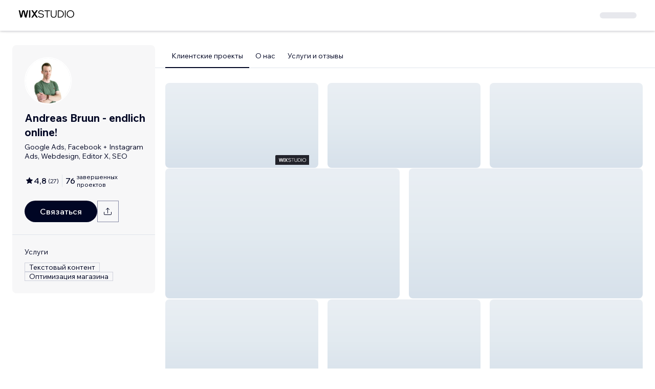

--- FILE ---
content_type: text/html; charset=utf-8
request_url: https://ru.wix.com/studio/community/partners/lionmediach
body_size: 49315
content:
<!DOCTYPE html><html lang="ru"><head><meta charSet="utf-8"/><meta name="viewport" content="width=device-width"/><title>Andreas Bruun - endlich online! - Wix Marketplace</title><link rel="icon" sizes="192x192" href="https://static.wixstatic.com/shapes/0d6674_428e23ed30294cb9ad70d3ae93d06302.svg" type="image/x-icon"/><link rel="apple-touch-icon" href="https://static.wixstatic.com/shapes/0d6674_428e23ed30294cb9ad70d3ae93d06302.svg" type="image/x-icon"/><link rel="shortcut icon" type="image/x-icon" href="https://static.wixstatic.com/shapes/0d6674_428e23ed30294cb9ad70d3ae93d06302.svg"/><link hrefLang="cs" rel="alternate" href="https://cs.wix.com/studio/community/partners/lionmediach"/><link hrefLang="da" rel="alternate" href="https://da.wix.com/studio/community/partners/lionmediach"/><link hrefLang="de" rel="alternate" href="https://de.wix.com/studio/community/partners/lionmediach"/><link hrefLang="en" rel="alternate" href="https://www.wix.com/studio/community/partners/lionmediach"/><link hrefLang="es" rel="alternate" href="https://es.wix.com/studio/community/partners/lionmediach"/><link hrefLang="fr" rel="alternate" href="https://fr.wix.com/studio/community/partners/lionmediach"/><link hrefLang="hi" rel="alternate" href="https://hi.wix.com/studio/community/partners/lionmediach"/><link hrefLang="id" rel="alternate" href="https://id.wix.com/studio/community/partners/lionmediach"/><link hrefLang="it" rel="alternate" href="https://it.wix.com/studio/community/partners/lionmediach"/><link hrefLang="ja" rel="alternate" href="https://ja.wix.com/studio/community/partners/lionmediach"/><link hrefLang="ko" rel="alternate" href="https://ko.wix.com/studio/community/partners/lionmediach"/><link hrefLang="nl" rel="alternate" href="https://nl.wix.com/studio/community/partners/lionmediach"/><link hrefLang="no" rel="alternate" href="https://no.wix.com/studio/community/partners/lionmediach"/><link hrefLang="pl" rel="alternate" href="https://pl.wix.com/studio/community/partners/lionmediach"/><link hrefLang="pt" rel="alternate" href="https://pt.wix.com/studio/community/partners/lionmediach"/><link hrefLang="ru" rel="alternate" href="https://ru.wix.com/studio/community/partners/lionmediach"/><link hrefLang="sv" rel="alternate" href="https://sv.wix.com/studio/community/partners/lionmediach"/><link hrefLang="th" rel="alternate" href="https://th.wix.com/studio/community/partners/lionmediach"/><link hrefLang="tr" rel="alternate" href="https://tr.wix.com/studio/community/partners/lionmediach"/><link hrefLang="uk" rel="alternate" href="https://uk.wix.com/studio/community/partners/lionmediach"/><link hrefLang="vi" rel="alternate" href="https://vi.wix.com/studio/community/partners/lionmediach"/><link hrefLang="zh" rel="alternate" href="https://zh.wix.com/studio/community/partners/lionmediach"/><link hrefLang="x-default" rel="alternate" href="https://www.wix.com/studio/community/partners/lionmediach"/><meta name="description" content="Andreas Bruun - endlich online! открыт(а) для сотрудничества на Wix Marketplace. Посмотрите профиль, отзывы, портфолио, ставки и обращайтесь по поводу работы над вашим проектом."/><meta name="robots" content="index,follow"/><meta property="og:url" content="https://ru.wix.com/studio/community/partners/lionmediach"/><meta property="og:type" content="website"/><meta property="og:title" content="Andreas Bruun - endlich online! - Wix Marketplace"/><meta property="og:description" content="Andreas Bruun - endlich online! открыт(а) для сотрудничества на Wix Marketplace. Посмотрите профиль, отзывы, портфолио, ставки и обращайтесь по поводу работы над вашим проектом."/><meta property="og:image" content="https://wixmp-cca7fdc52d9b9ae8ca79a86d.wixmp.com/marketplace/partners/f1085090-f1bd-42c1-83dd-8f087076145f/profile-image/1659431661070/Andreas%20Bruun%20(6).jpg"/><meta name="twitter:card" content="summary_large_image"/><meta property="twitter:domain" content="wix.com"/><meta property="twitter:url" content="https://ru.wix.com/studio/community/partners/lionmediach"/><meta name="twitter:title" content="Andreas Bruun - endlich online! - Wix Marketplace"/><meta name="twitter:description" content="Andreas Bruun - endlich online! открыт(а) для сотрудничества на Wix Marketplace. Посмотрите профиль, отзывы, портфолио, ставки и обращайтесь по поводу работы над вашим проектом."/><meta name="twitter:image" content="https://wixmp-cca7fdc52d9b9ae8ca79a86d.wixmp.com/marketplace/partners/f1085090-f1bd-42c1-83dd-8f087076145f/profile-image/1659431661070/Andreas%20Bruun%20(6).jpg"/><link rel="canonical" href="https://ru.wix.com/studio/community/partners/lionmediach"/><script type="application/ld+json">{"aggregateRating":{"@type":"AggregateRating","ratingValue":4.8148,"reviewCount":27},"reviews":[{"@type":"Review","reviewRating":{"@type":"Rating","ratingValue":5},"author":{"@type":"Person","name":"Wix User"},"reviewBody":"Andreas has a unique combination of competencies: clarity, straightforwardness, reactivity, and true customer orientation. I highly recommend his services. "},{"@type":"Review","reviewRating":{"@type":"Rating","ratingValue":5},"author":{"@type":"Person","name":"Wix User"},"reviewBody":"Grossartige Zusammenarbeit und super Ergebnis.\nWir haben uns total etwa viermal per Videokonferenz ausgetauscht und Andreas hat der alten Webseite ein neues Design verpasst. Zum Pauschalpreis und zu meiner vollen Zufriedenheit. Vielen Dank."},{"@type":"Review","reviewRating":{"@type":"Rating","ratingValue":5},"author":{"@type":"Person","name":"Wix User"},"reviewBody":"Top-Service und super angenehme Zusammenarbeit! Hat alles schnell und perfekt geklappt. Herr Bruun hat alles sehr gut und leicht verständlich erklärt, mich sehr gut beraten und ist auf meine Wünsche und Bedürfnisse perfekt eingegangen. Bin rundum begeistert! Ich kann Herrn Bruun nur weiter empfehlen! "},{"@type":"Review","reviewRating":{"@type":"Rating","ratingValue":1},"author":{"@type":"Person","name":"Wix User"},"reviewBody":"Die Unterstützung war schnell, fundiert und wirklich hilfreich!"},{"@type":"Review","reviewRating":{"@type":"Rating","ratingValue":5},"author":{"@type":"Person","name":"Wix User"},"reviewBody":"Dem Einrichten von einem Portfolio und der Kundenbereich bei Wix. Hat meine Probleme rasch erkannt und konnte mehrere Lösungsvorschläge aufzeigen. Rasche und kompetente Unterstützung erhalten."},{"@type":"Review","reviewRating":{"@type":"Rating","ratingValue":5},"author":{"@type":"Person","name":"Wix User"},"reviewBody":"Absolut hilfreich, effizient und freundlich. Werde ihn sehr gerne in Zukunft auch kontaktieren. "},{"@type":"Review","reviewRating":{"@type":"Rating","ratingValue":5},"author":{"@type":"Person","name":"Wix User"},"reviewBody":"Hervorragender Service. Wir werden auch in Zukunft mit Herrn Bruun zusammenarbeiten."},{"@type":"Review","reviewRating":{"@type":"Rating","ratingValue":5},"author":{"@type":"Person","name":"Wix User"},"reviewBody":"Sehr angenehmer Profi. Entspannt und aufmerksam für die Bedürfnisse und Anforderungen und völlig cool in der Umsetzung. Zeitlich erfrischend flexibel. Ich bin sehr zufrieden und würde am liebsten noch mehr Sterne als die 5 geben."},{"@type":"Review","reviewRating":{"@type":"Rating","ratingValue":5},"author":{"@type":"Person","name":"Wix User"},"reviewBody":"Die Webseite entspricht unseren Vorstellungen, wir sind begeistert. Innert kürzester Zeit wurden unsere Wünsche und Anliegen umgesetzt. Mit Online-Meetings konnten die laufenden Arbeiten besprochen und angepasst werden.\nWir werden bei weiteren Projekten auf jeden Fall wieder auf die Agentur Bruun zukommen. Herzlichen Dank Andreas Bruun!"},{"@type":"Review","reviewRating":{"@type":"Rating","ratingValue":5},"author":{"@type":"Person","name":"Wix User"},"reviewBody":"Tolle Zusammenarbeit. Herr Bruun ist effizient und lösungsorientiert. Seine Ausführungen sind auch für nicht Profis nachvollziehbar. Sein selbständiges Arbeiten hat mir ermöglicht mich auf meine Kernkompetenz zu konzentrieren. Ich bin begeistert und kann die Agentur Bruun nur empfehlen.\nEin Pfotenwink vom Team hundwillhaben und Danke für die tolle Zusammenarbeit.\nSabrina Katleen Zschenderlein"},{"@type":"Review","reviewRating":{"@type":"Rating","ratingValue":5},"author":{"@type":"Person","name":"Wix User"},"reviewBody":"In allen Belangen ausgezeichnete Dienstleistungen  Freundlich,kompetent und hilfsbereit,solche Unternehmer brauchen wir!"},{"@type":"Review","reviewRating":{"@type":"Rating","ratingValue":5},"author":{"@type":"Person","name":"Wix User"},"reviewBody":"Sehr geduldig ,freundlich kompetent nur zu empfehlen ! War sehr zufrieden,würde ihn wieder bei Problremen kontaktieren"}],"@context":"https://schema.org","@type":"LocalBusiness","@address":{"@type":"PostalAddress","addressRegion":"Winterthur","addressCountry":"CH"},"name":"Andreas Bruun - endlich online!","priceRange":"$50-$1290","url":"https://www.agenturbruun.ch","image":"https://wixmp-cca7fdc52d9b9ae8ca79a86d.wixmp.com/marketplace/partners/f1085090-f1bd-42c1-83dd-8f087076145f/profile-image/1659431661070/Andreas%20Bruun%20(6).jpg"}</script><script>(function(w,d,s,l,i){w[l]=w[l]||[];w[l].push({'gtm.start':
    new Date().getTime(),event:'gtm.js'});var f=d.getElementsByTagName(s)[0],
    j=d.createElement(s),dl=l!='dataLayer'?'&l='+l:'';j.async=true;j.src=
    'https://www.googletagmanager.com/gtm.js?id='+i+dl;f.parentNode.insertBefore(j,f);
    })(window,document,'script','dataLayer','GTM-MDD5C4');</script><meta name="next-head-count" content="45"/><link rel="icon" sizes="192x192" href="https://www.wix.com/favicon.ico" type="image/x-icon"/><link rel="apple-touch-icon" href="https://www.wix.com/favicon.ico" type="image/x-icon"/><link rel="shortcut icon" type="image/x-icon" href="https://www.wix.com/favicon.ico"/><link rel="preload" href="https://static.parastorage.com/services/partners-marketplace-nextjs/dist/_next/static/css/4257aa212f6b0d33.css" as="style"/><link rel="stylesheet" href="https://static.parastorage.com/services/partners-marketplace-nextjs/dist/_next/static/css/4257aa212f6b0d33.css" data-n-g=""/><link rel="preload" href="https://static.parastorage.com/services/partners-marketplace-nextjs/dist/_next/static/css/7b386aea3dc4c52b.css" as="style"/><link rel="stylesheet" href="https://static.parastorage.com/services/partners-marketplace-nextjs/dist/_next/static/css/7b386aea3dc4c52b.css" data-n-p=""/><noscript data-n-css=""></noscript><script defer="" nomodule="" src="https://static.parastorage.com/services/partners-marketplace-nextjs/dist/_next/static/chunks/polyfills-42372ed130431b0a.js"></script><script src="https://static.parastorage.com/services/partners-marketplace-nextjs/dist/_next/static/chunks/webpack-e3ec95a9641a5dd7.js" defer=""></script><script src="https://static.parastorage.com/services/partners-marketplace-nextjs/dist/_next/static/chunks/framework-1709d99b150075a4.js" defer=""></script><script src="https://static.parastorage.com/services/partners-marketplace-nextjs/dist/_next/static/chunks/main-1c8a5beba1f1ff1c.js" defer=""></script><script src="https://static.parastorage.com/services/partners-marketplace-nextjs/dist/_next/static/chunks/pages/_app-775be5ca46927693.js" defer=""></script><script src="https://static.parastorage.com/services/partners-marketplace-nextjs/dist/_next/static/chunks/11c645ac-1db266fc47b4febc.js" defer=""></script><script src="https://static.parastorage.com/services/partners-marketplace-nextjs/dist/_next/static/chunks/d03e0725-d264a3d18bd4bc09.js" defer=""></script><script src="https://static.parastorage.com/services/partners-marketplace-nextjs/dist/_next/static/chunks/7f5caa82-3976a13d9f926b1d.js" defer=""></script><script src="https://static.parastorage.com/services/partners-marketplace-nextjs/dist/_next/static/chunks/2946-84fb4c9dfe95e9e6.js" defer=""></script><script src="https://static.parastorage.com/services/partners-marketplace-nextjs/dist/_next/static/chunks/4192-46b508d1ed933978.js" defer=""></script><script src="https://static.parastorage.com/services/partners-marketplace-nextjs/dist/_next/static/chunks/1212-43a782c3fa166026.js" defer=""></script><script src="https://static.parastorage.com/services/partners-marketplace-nextjs/dist/_next/static/chunks/7192-a1da56d956481004.js" defer=""></script><script src="https://static.parastorage.com/services/partners-marketplace-nextjs/dist/_next/static/chunks/6168-34dd1b472c4f382e.js" defer=""></script><script src="https://static.parastorage.com/services/partners-marketplace-nextjs/dist/_next/static/chunks/3052-fd4e3524e225bed2.js" defer=""></script><script src="https://static.parastorage.com/services/partners-marketplace-nextjs/dist/_next/static/chunks/4613-cff26fdffcc90c6c.js" defer=""></script><script src="https://static.parastorage.com/services/partners-marketplace-nextjs/dist/_next/static/chunks/6603-75e1989f6758ee7c.js" defer=""></script><script src="https://static.parastorage.com/services/partners-marketplace-nextjs/dist/_next/static/chunks/4379-acc29fa57edca689.js" defer=""></script><script src="https://static.parastorage.com/services/partners-marketplace-nextjs/dist/_next/static/chunks/3920-fffed1cdca12f214.js" defer=""></script><script src="https://static.parastorage.com/services/partners-marketplace-nextjs/dist/_next/static/chunks/810-666b9de18da32988.js" defer=""></script><script src="https://static.parastorage.com/services/partners-marketplace-nextjs/dist/_next/static/chunks/8180-19c287d3be31e83b.js" defer=""></script><script src="https://static.parastorage.com/services/partners-marketplace-nextjs/dist/_next/static/chunks/1874-3cc59d939eeb8d0d.js" defer=""></script><script src="https://static.parastorage.com/services/partners-marketplace-nextjs/dist/_next/static/chunks/4278-22b2ca21c91a6e10.js" defer=""></script><script src="https://static.parastorage.com/services/partners-marketplace-nextjs/dist/_next/static/chunks/2180-d2872f3f169a8a16.js" defer=""></script><script src="https://static.parastorage.com/services/partners-marketplace-nextjs/dist/_next/static/chunks/5294-666d288ac4a4d7ab.js" defer=""></script><script src="https://static.parastorage.com/services/partners-marketplace-nextjs/dist/_next/static/chunks/472-b550b35dab8a6ba9.js" defer=""></script><script src="https://static.parastorage.com/services/partners-marketplace-nextjs/dist/_next/static/chunks/4697-b723a01bd137de4e.js" defer=""></script><script src="https://static.parastorage.com/services/partners-marketplace-nextjs/dist/_next/static/chunks/921-2f0887b349d2a245.js" defer=""></script><script src="https://static.parastorage.com/services/partners-marketplace-nextjs/dist/_next/static/chunks/2856-922a3ca0b61b0907.js" defer=""></script><script src="https://static.parastorage.com/services/partners-marketplace-nextjs/dist/_next/static/chunks/5284-1b863968a2e4f8e5.js" defer=""></script><script src="https://static.parastorage.com/services/partners-marketplace-nextjs/dist/_next/static/chunks/pages/partners/%5Bslug%5D-248868c604d16ee1.js" defer=""></script><script src="https://static.parastorage.com/services/partners-marketplace-nextjs/dist/_next/static/G0vUpxsZ2JvpeJ14-inIw/_buildManifest.js" defer=""></script><script src="https://static.parastorage.com/services/partners-marketplace-nextjs/dist/_next/static/G0vUpxsZ2JvpeJ14-inIw/_ssgManifest.js" defer=""></script></head><body><div id="__next"><span data-newcolorsbranding="true" class="wds_1_224_0_newColorsBranding__root wds_1_224_0_madefordisplay__madefordisplay wds_1_224_0_madefor__madefor"><div data-hook="profile-page" class="wds_1_224_0_Box__root wds_1_224_0_Box---direction-10-horizontal Profile_profileAccessibility__Fi3P6" style="background-color:white;--wds_1_224_0_Box-gap:0;display:block"><div class="Profile_stickyHeader__mfuAW"><header data-hook="marketplace-header"><div id="mph" class="AgencyProfileHeader_marketplaceHeader__cOx_M "><div class="AgencyProfileHeader_container__Vs8mQ"><nav class="AgencyProfileHeader_nav__PoaY1"><ul class="AgencyProfileHeader_navList__xlgKf"><li class="FormattedMarketplaceLogo_cell__1GnR5 "><a href="https://www.wix.com/studio" aria-label="маркетплейс wix" data-hook="logo-link" style="height:23px;align-content:center"><div style="display:flex;flex-direction:row;align-items:flex-end;gap:3.4px"><svg width="38" height="16" viewBox="0 0 38 16" fill="none" xmlns="http://www.w3.org/2000/svg"><path d="M37.894 0.929688H35.832C35.26 0.929688 34.7254 1.21293 34.4042 1.68661L31.6467 5.75447C31.5732 5.86235 31.4141 5.86235 31.3405 5.75447L28.583 1.68661C28.2624 1.21293 27.7272 0.929688 27.1552 0.929688H25.0933L30.0055 8.17591L25.1204 15.3817H27.1823C27.7543 15.3817 28.2889 15.0985 28.6102 14.6248L31.3405 10.5973C31.4141 10.4895 31.5732 10.4895 31.6467 10.5973L34.3771 14.6248C34.6977 15.0985 35.2329 15.3817 35.8049 15.3817H37.8668L32.9817 8.17591L37.894 0.929688Z" fill="black"></path><path d="M20.8491 2.40798V15.3817H21.8346C22.6513 15.3817 23.3131 14.72 23.3131 13.9035V0.929688H22.3276C21.5109 0.929688 20.8491 1.59139 20.8491 2.40798Z" fill="black"></path><path d="M19.0432 0.929688H18.1662C17.2007 0.929688 16.3641 1.59742 16.1501 2.53875L14.1883 11.1632L12.4711 3.11247C12.1534 1.62454 10.6267 0.621133 9.06447 1.05263C8.06937 1.32743 7.33164 2.16813 7.11646 3.17756L5.41677 11.1524L3.45852 2.53936C3.24395 1.59802 2.40736 0.929688 1.44179 0.929688H0.56543L3.8521 15.3811H5.09733C6.22744 15.3811 7.20386 14.5911 7.43952 13.4858L9.54063 3.62593C9.56655 3.50359 9.67624 3.415 9.80101 3.415C9.92577 3.415 10.0355 3.50359 10.0614 3.62593L12.1643 13.4864C12.4 14.5917 13.3764 15.3811 14.5065 15.3811H15.7559L19.0432 0.929688Z" fill="black"></path></svg><svg width="71" height="15" viewBox="0 0 71 15" fill="none" xmlns="http://www.w3.org/2000/svg"><path d="M0.295898 12.0191L1.40733 10.9662C2.01829 11.6681 2.72025 12.2206 3.5132 12.6236C4.31915 13.0265 5.22909 13.228 6.24303 13.228C6.99698 13.228 7.66644 13.111 8.25141 12.8771C8.83637 12.6431 9.29784 12.3181 9.63582 11.9021C9.9738 11.4731 10.1428 10.9727 10.1428 10.4007C10.1428 9.67275 9.83731 9.10728 9.22635 8.70431C8.61539 8.28833 7.57545 7.96985 6.10654 7.74887C4.83262 7.55388 3.81218 7.3004 3.04523 6.98841C2.29128 6.66343 1.74531 6.26046 1.40733 5.77949C1.06935 5.29852 0.900361 4.72005 0.900361 4.0441C0.900361 3.25114 1.12135 2.55569 1.56332 1.95772C2.00529 1.34676 2.61626 0.872291 3.39621 0.534312C4.17616 0.196333 5.0731 0.0273438 6.08704 0.0273438C7.24397 0.0273438 8.26441 0.25483 9.14835 0.709801C10.0453 1.16477 10.8382 1.79523 11.5272 2.60118L10.4353 3.63462C9.87631 2.94566 9.25885 2.3997 8.58289 1.99672C7.91993 1.59375 7.08798 1.39226 6.08704 1.39226C5.02111 1.39226 4.15016 1.63274 3.4742 2.11372C2.79824 2.58169 2.46026 3.21865 2.46026 4.0246C2.46026 4.64856 2.74625 5.13603 3.31821 5.48701C3.89018 5.83799 4.87162 6.11747 6.26253 6.32546C7.58845 6.52044 8.64788 6.79343 9.44083 7.1444C10.2338 7.48238 10.8057 7.91786 11.1567 8.45082C11.5207 8.98379 11.7027 9.62725 11.7027 10.3812C11.7027 11.2132 11.4687 11.9476 11.0007 12.5846C10.5458 13.2085 9.9088 13.7025 9.08986 14.0665C8.27091 14.4175 7.32196 14.5929 6.24303 14.5929C4.99511 14.5929 3.87718 14.3655 2.88924 13.9105C1.9143 13.4555 1.04985 12.8251 0.295898 12.0191Z" fill="black"></path><path d="M19.0481 14.281H17.5467V1.68474H12.906V0.339324H23.6888V1.68474H19.0481V14.281Z" fill="black"></path><path d="M36.4215 0.339324V8.7823C36.4215 10.6152 35.9276 12.0451 34.9396 13.072C33.9517 14.086 32.5868 14.5929 30.8449 14.5929C29.116 14.5929 27.7511 14.086 26.7501 13.072C25.7622 12.0451 25.2682 10.6152 25.2682 8.7823V0.339324H26.7696V8.7823C26.7696 10.2252 27.1271 11.3301 27.8421 12.0971C28.557 12.8511 29.558 13.228 30.8449 13.228C32.1448 13.228 33.1522 12.8511 33.8672 12.0971C34.5821 11.3301 34.9396 10.2252 34.9396 8.7823V0.339324H36.4215Z" fill="black"></path><path d="M38.9501 14.281V0.339324H43.4543C44.8843 0.339324 46.1387 0.638306 47.2176 1.23627C48.3096 1.83423 49.161 2.65968 49.772 3.71262C50.3829 4.75255 50.6884 5.94848 50.6884 7.3004C50.6884 8.65231 50.3829 9.85474 49.772 10.9077C49.161 11.9606 48.3096 12.7861 47.2176 13.384C46.1387 13.982 44.8843 14.281 43.4543 14.281H38.9501ZM40.4515 12.916H43.4543C44.6113 12.916 45.6122 12.6821 46.4572 12.2141C47.3151 11.7461 47.9716 11.0897 48.4265 10.2447C48.8945 9.39977 49.1285 8.41833 49.1285 7.3004C49.1285 6.18246 48.8945 5.20752 48.4265 4.37558C47.9716 3.53063 47.3151 2.87417 46.4572 2.4062C45.6122 1.93823 44.6113 1.70424 43.4543 1.70424H40.4515V12.916Z" fill="black"></path><path d="M54.3193 14.281H52.8179V0.339324H54.3193V14.281Z" fill="black"></path><path d="M63.6996 14.5929C62.6596 14.5929 61.6977 14.411 60.8138 14.047C59.9428 13.683 59.1759 13.176 58.5129 12.5261C57.8629 11.8631 57.356 11.0897 56.992 10.2057C56.641 9.30877 56.4655 8.34033 56.4655 7.3004C56.4655 6.26046 56.641 5.29852 56.992 4.41457C57.356 3.53063 57.8629 2.76368 58.5129 2.11372C59.1759 1.45076 59.9428 0.937288 60.8138 0.57331C61.6977 0.209333 62.6596 0.0273438 63.6996 0.0273438C64.7395 0.0273438 65.695 0.209333 66.5659 0.57331C67.4499 0.937288 68.2168 1.45076 68.8668 2.11372C69.5297 2.76368 70.0367 3.53063 70.3877 4.41457C70.7516 5.29852 70.9336 6.26046 70.9336 7.3004C70.9336 8.34033 70.7516 9.30877 70.3877 10.2057C70.0367 11.0897 69.5297 11.8631 68.8668 12.5261C68.2168 13.176 67.4499 13.683 66.5659 14.047C65.695 14.411 64.7395 14.5929 63.6996 14.5929ZM63.6996 13.228C64.8175 13.228 65.799 12.9745 66.6439 12.4676C67.5018 11.9606 68.1713 11.2587 68.6523 10.3617C69.1332 9.46476 69.3737 8.44432 69.3737 7.3004C69.3737 6.15647 69.1332 5.14253 68.6523 4.25858C68.1713 3.36164 67.5018 2.65968 66.6439 2.15271C65.799 1.64574 64.8175 1.39226 63.6996 1.39226C62.5947 1.39226 61.6132 1.64574 60.7553 2.15271C59.8973 2.65968 59.2279 3.36164 58.7469 4.25858C58.2659 5.14253 58.0254 6.15647 58.0254 7.3004C58.0254 8.44432 58.2659 9.46476 58.7469 10.3617C59.2279 11.2587 59.8973 11.9606 60.7553 12.4676C61.6132 12.9745 62.5947 13.228 63.6996 13.228Z" fill="black"></path></svg></div></a></li><li class="AgencyProfileHeader_cell__FJX5S AgencyProfileHeader_desktop__yRAzx AgencyProfileHeader_right__hFkua AgencyProfileHeader_last__VS7_g"><div data-height="12px" data-width="72px" data-skin="light"><div class="wds_1_224_0_Box__root wds_1_224_0_Box---direction-10-horizontal wds_1_224_0_SkeletonRectangle__root wds_1_224_0_SkeletonRectangle---skin-5-light" style="width:72px;height:12px;--wds_1_224_0_Box-gap:0"></div></div></li><li class="AgencyProfileHeader_cell__FJX5S AgencyProfileHeader_mobile__8gCcy AgencyProfileHeader_right__hFkua"><button aria-label="открыть меню" data-hook="mobile-menu" class="AgencyProfileHeader_mobileButton__bfM1G"><svg viewBox="0 0 24 24" fill="currentColor" width="24" height="24"><path d="M20,17 L20,18 L4,18 L4,17 L20,17 Z M20,12 L20,13 L4,13 L4,12 L20,12 Z M20,7 L20,8 L4,8 L4,7 L20,7 Z"></path></svg></button></li></ul></nav></div><div role="list" data-hook="mobile-menu-container" class="AgencyProfileHeader_mobileMenu__g333S "><div class="wds_1_224_0_Box__root wds_1_224_0_Box---direction-8-vertical" style="--wds_1_224_0_Box-gap:0"><div class="MobileScreens_linkWrapper__Nh7cL" role="listitem"><button data-hook="language-selector-link" data-skin="dark" data-weight="normal" data-underline="none" data-size="medium" class="wds_1_224_0_ButtonCore__root wds_1_224_0_Focusable__root wds_1_224_0_TextButton__root wds_1_224_0_TextButton---skin-4-dark wds_1_224_0_TextButton---underline-4-none wds_1_224_0_TextButton---weight-6-normal wds_1_224_0_TextButton---size-6-medium MobileScreens_mobileMenuTextButton__iH1Oa" type="button" tabindex="0" aria-disabled="false"><span class="wds_1_224_0_ButtonCore__content"><div class="wds_1_224_0_Box__root wds_1_224_0_Box---direction-10-horizontal" style="--wds_1_224_0_Box-gap:0"><div class="wds_1_224_0_Box__root wds_1_224_0_Box---direction-10-horizontal" style="padding-right:calc(var(--wds-space-100, 6px) * 1);--wds_1_224_0_Box-gap:0"><svg viewBox="0 0 24 24" fill="currentColor" width="24" height="24"><path d="M4.42676427,15 L7.19778729,15 C7.069206,14.209578 7,13.3700549 7,12.5 C7,11.6299451 7.069206,10.790422 7.19778729,10 L4.42676427,10 C4.15038555,10.7819473 4,11.6234114 4,12.5 C4,13.3765886 4.15038555,14.2180527 4.42676427,15 Z M4.86504659,16 C5.7403587,17.6558985 7.21741102,18.9446239 9.0050441,19.5750165 C8.30729857,18.6953657 7.74701714,17.4572396 7.39797964,16 L4.86504659,16 Z M18.5732357,15 C18.8496144,14.2180527 19,13.3765886 19,12.5 C19,11.6234114 18.8496144,10.7819473 18.5732357,10 L15.8022127,10 C15.930794,10.790422 16,11.6299451 16,12.5 C16,13.3700549 15.930794,14.209578 15.8022127,15 L18.5732357,15 Z M18.1349534,16 L15.6020204,16 C15.2529829,17.4572396 14.6927014,18.6953657 13.9949559,19.5750165 C15.782589,18.9446239 17.2596413,17.6558985 18.1349534,16 Z M8.21230689,15 L14.7876931,15 C14.9240019,14.2216581 15,13.3811544 15,12.5 C15,11.6188456 14.9240019,10.7783419 14.7876931,10 L8.21230689,10 C8.07599807,10.7783419 8,11.6188456 8,12.5 C8,13.3811544 8.07599807,14.2216581 8.21230689,15 Z M8.42865778,16 C9.05255412,18.3998027 10.270949,20 11.5,20 C12.729051,20 13.9474459,18.3998027 14.5713422,16 L8.42865778,16 Z M4.86504659,9 L7.39797964,9 C7.74701714,7.54276045 8.30729857,6.30463431 9.0050441,5.42498347 C7.21741102,6.05537614 5.7403587,7.34410146 4.86504659,9 Z M18.1349534,9 C17.2596413,7.34410146 15.782589,6.05537614 13.9949559,5.42498347 C14.6927014,6.30463431 15.2529829,7.54276045 15.6020204,9 L18.1349534,9 Z M8.42865778,9 L14.5713422,9 C13.9474459,6.60019727 12.729051,5 11.5,5 C10.270949,5 9.05255412,6.60019727 8.42865778,9 Z M11.5,21 C6.80557963,21 3,17.1944204 3,12.5 C3,7.80557963 6.80557963,4 11.5,4 C16.1944204,4 20,7.80557963 20,12.5 C20,17.1944204 16.1944204,21 11.5,21 Z"></path></svg></div>Русский</div></span><svg viewBox="0 0 24 24" fill="currentColor" width="24" height="24" class="wds_1_224_0_ButtonCore__suffix" data-hook="suffix-icon"><path d="M9.14644661,8.14512634 C9.34170876,7.9498642 9.65829124,7.9498642 9.85355339,8.14512634 L14.206596,12.5 L9.85355339,16.8536987 C9.65829124,17.0489609 9.34170876,17.0489609 9.14644661,16.8536987 C8.95118446,16.6584366 8.95118446,16.3418541 9.14644661,16.1465919 L12.7923824,12.5 L9.14644661,8.85223312 C8.95118446,8.65697098 8.95118446,8.34038849 9.14644661,8.14512634 Z"></path></svg></button></div><div class="MobileScreens_divider__SN8Su"></div><div class="MobileScreens_linkWrapper__Nh7cL" role="listitem"><a data-hook="contactSupport-link" data-weight="normal" data-skin="dark" data-underline="none" data-size="medium" class="wds_1_224_0_ButtonCore__root wds_1_224_0_Focusable__root wds_1_224_0_TextButton__root wds_1_224_0_TextButton---skin-4-dark wds_1_224_0_TextButton---underline-4-none wds_1_224_0_TextButton---weight-6-normal wds_1_224_0_TextButton---size-6-medium" type="button" href="https://www.wix.com/contact" tabindex="0" aria-disabled="false"><span class="wds_1_224_0_ButtonCore__content">Связаться с поддержкой</span></a></div><div class="MobileScreens_linkWrapper__Nh7cL" role="listitem"><a data-hook="wix-link" data-weight="normal" data-skin="dark" data-underline="none" data-size="medium" class="wds_1_224_0_ButtonCore__root wds_1_224_0_Focusable__root wds_1_224_0_TextButton__root wds_1_224_0_TextButton---skin-4-dark wds_1_224_0_TextButton---underline-4-none wds_1_224_0_TextButton---weight-6-normal wds_1_224_0_TextButton---size-6-medium" type="button" href="https://www.wix.com" tabindex="0" aria-disabled="false"><span class="wds_1_224_0_ButtonCore__content">Перейти на Wix.com</span></a></div><div class="MobileScreens_mobileMenuStickBottom__BJO0b"><div class="MobileScreens_topGradient__TCowC"></div><div class="MobileScreens_content__Hy_mu"><div class="MobileScreens_divider__SN8Su"></div><div class="MobileScreens_buttons__rITJ2"><button data-hook="login-btn" aria-label="Войти" data-skin="standard" data-priority="secondary" data-size="large" class="wds_1_224_0_ButtonCore__root wds_1_224_0_Focusable__root wds_1_224_0_Button__root wds_1_224_0_Button---skin-8-standard wds_1_224_0_Button---priority-9-secondary wds_1_224_0_Button---size-5-large" type="button" tabindex="0"><span class="wds_1_224_0_ButtonCore__content">Войти</span></button></div></div></div></div></div></div></header></div><div data-hook="profile-page-container" class="wds_1_224_0_Box__root wds_1_224_0_Box---direction-10-horizontal Profile_profilePageContainer__9_A7a" style="--wds_1_224_0_Box-gap:0"><div data-hook="left-panel" class="wds_1_224_0_Box__root wds_1_224_0_Box---direction-8-vertical Profile_leftPanel__W_GbH" style="--wds_1_224_0_Box-gap:0"><div data-hook="profile-contact-panel" class="wds_1_224_0_Box__root wds_1_224_0_Box---direction-8-vertical ContactPanel_fixedLeftbar__OJFoy ContactPanel_container__8bQvo" style="width:279px;--wds_1_224_0_Box-gap:0"><div class="wds_1_224_0_Box__root wds_1_224_0_Box---direction-8-vertical ContactPanel_contentContainer__ywezN ContactPanel_sectionPadding__jH6C0" style="--wds_1_224_0_Box-gap:0"><div class="ContactPanel_profileImageContainer__YyuRy"><img width="90px" height="90px" class="wds_1_224_0_Image__root wds_1_224_0_Image--transparent" data-transparent="true" src="https://img-wixmp-cca7fdc52d9b9ae8ca79a86d.wixmp.com/marketplace/partners/f1085090-f1bd-42c1-83dd-8f087076145f/profile-image/1659431661070/Andreas%20Bruun%20(6).jpg/v1/fill/w_190,h_190/Andreas%20Bruun%20(6).jpg" alt="Andreas Bruun - endlich online!" style="object-fit:cover;object-position:center;border-radius:100px"/></div><div class="wds_1_224_0_Box__root wds_1_224_0_Box---direction-10-horizontal ContactPanel_businessNameContainer__soGpM" style="--wds_1_224_0_Box-gap:0"><h1 weight="normal" style="--wds_1_224_0_TextComponent-maxLines:2" data-hook="contact-panel-business-name" class="wds_1_224_0_Heading__root wds_1_224_0_Heading---appearance-2-H2 wds_1_224_0_Heading--newColorsBranding wds_1_224_0_TextComponent__text wds_1_224_0_TextComponent---ellipsisLines-9-multiline" data-size="large" data-light="false" data-mask="false">Andreas Bruun - endlich online!</h1></div><div class="wds_1_224_0_Box__root wds_1_224_0_Box---direction-10-horizontal ContactPanel_tagline__rYzVp" style="padding-top:6px;width:100%;--wds_1_224_0_Box-gap:0"><span width="100%" style="--wds_1_224_0_TextComponent-maxLines:2" data-mask="false" class="wds_1_224_0_Text__root wds_1_224_0_Text---size-5-small wds_1_224_0_Text---skin-8-standard wds_1_224_0_Text---weight-4-thin wds_1_224_0_Text---list-style-9-checkmark wds_1_224_0_Text---overflow-wrap-6-normal wds_1_224_0_TextComponent__text wds_1_224_0_TextComponent---ellipsisLines-9-multiline" data-size="small" data-secondary="false" data-skin="standard" data-light="false" data-weight="thin" data-widows="false" data-list-style="checkmark" data-overflow-wrap="normal">Google Ads, Facebook + Instagram Ads, Webdesign, Editor X, SEO</span></div><div data-hook="provider-review-summary" class="wds_1_224_0_Box__root wds_1_224_0_Box---direction-10-horizontal ProviderReviewSummary_providerReviewSummary__rjS1u ContactPanel_desktopContactPanel__ebO11" style="--wds_1_224_0_Box-gap:0"><div class="wds_1_224_0_Box__root wds_1_224_0_Box---direction-10-horizontal" style="--wds_1_224_0_Box-gap:0"><div class="wds_1_224_0_Box__root wds_1_224_0_Box---direction-10-horizontal wds_1_224_0_Box---justifyContent-6-middle" style="--wds_1_224_0_Box-gap:0"><svg viewBox="0 0 18 18" fill="currentColor" width="18" height="18" class="ProviderReviewSummary_ratingStarIcon__SxOSR" color="#000624"><path d="M6,10.5 L3.16993185,7.70687487 C2.86839988,7.39232431 3.01347456,6.94806136 3.44967652,6.85614193 L7.3,6.3 L9.29344098,2.46171449 C9.36980599,2.31467692 9.55090956,2.2573855 9.69794712,2.3337505 C9.75695577,2.36439707 9.80411092,2.41377917 9.83200387,2.47413822 L11.6,6.3 L15.5369847,6.85593941 C15.8181458,6.85593941 16.2461513,7.34059321 15.8181458,7.70687487 L13,10.5 L13.988746,14.5680344 C14.0475311,14.8104401 13.7961282,15.0978699 13.4701313,14.9577636 L9.50001104,13 L5.53300553,14.9502027 C5.31268311,15.0917358 4.92179871,14.8757324 5,14.5482788 L6,10.5 Z"></path></svg><div class="wds_1_224_0_Box__root wds_1_224_0_Box---direction-10-horizontal" style="padding-top:0px;margin-right:3px;--wds_1_224_0_Box-gap:0"><span data-hook="average-review-rating" data-mask="false" class="wds_1_224_0_Text__root wds_1_224_0_Text---size-6-medium wds_1_224_0_Text---skin-8-standard wds_1_224_0_Text---weight-6-normal wds_1_224_0_Text---list-style-9-checkmark wds_1_224_0_Text---overflow-wrap-6-normal" data-size="medium" data-secondary="false" data-skin="standard" data-light="false" data-weight="normal" data-widows="false" data-list-style="checkmark" data-overflow-wrap="normal">4,8</span></div><span data-mask="false" class="wds_1_224_0_Text__root wds_1_224_0_Text---size-4-tiny wds_1_224_0_Text---skin-8-standard wds_1_224_0_Text---weight-4-thin wds_1_224_0_Text---list-style-9-checkmark wds_1_224_0_Text---overflow-wrap-6-normal ProviderReviewSummary_subText__cPVWy" data-size="tiny" data-secondary="false" data-skin="standard" data-light="false" data-weight="thin" data-widows="false" data-list-style="checkmark" data-overflow-wrap="normal">(<!-- -->27<!-- -->)</span></div><div class="wds_1_224_0_Box__root wds_1_224_0_Box---direction-10-horizontal wds_1_224_0_Box---justifyContent-6-middle" style="padding-left:0px;--wds_1_224_0_Box-gap:0"><div class="wds_1_224_0_Box__root wds_1_224_0_Box---direction-10-horizontal" style="margin:calc(0 * var(--wds-space-100, 6px)) 6px;height:24px;--wds_1_224_0_Box-gap:0"><hr class="wds_1_224_0_Divider__root wds_1_224_0_Divider---direction-8-vertical wds_1_224_0_Divider---skin-5-light"/></div><div class="wds_1_224_0_Box__root wds_1_224_0_Box---direction-10-horizontal" style="margin-right:3px;--wds_1_224_0_Box-gap:0"><span data-mask="false" class="wds_1_224_0_Text__root wds_1_224_0_Text---size-6-medium wds_1_224_0_Text---skin-8-standard wds_1_224_0_Text---weight-6-normal wds_1_224_0_Text---list-style-9-checkmark wds_1_224_0_Text---overflow-wrap-6-normal" data-size="medium" data-secondary="false" data-skin="standard" data-light="false" data-weight="normal" data-widows="false" data-list-style="checkmark" data-overflow-wrap="normal">76</span></div><div class="wds_1_224_0_Box__root wds_1_224_0_Box---direction-10-horizontal" style="--wds_1_224_0_Box-gap:0"><span data-mask="false" class="wds_1_224_0_Text__root wds_1_224_0_Text---size-4-tiny wds_1_224_0_Text---skin-8-standard wds_1_224_0_Text---weight-4-thin wds_1_224_0_Text---list-style-9-checkmark wds_1_224_0_Text---overflow-wrap-6-normal ProviderReviewSummary_subText__cPVWy" data-size="tiny" data-secondary="false" data-skin="standard" data-light="false" data-weight="thin" data-widows="false" data-list-style="checkmark" data-overflow-wrap="normal"> завершенных проектов</span></div></div></div></div><div class="wds_1_224_0_Box__root wds_1_224_0_Box---direction-10-horizontal" style="padding-top:24px;padding-bottom:calc(0 * var(--wds-space-100, 6px));--wds_1_224_0_Box-gap:6px"><button data-hook="profile-contact-button" data-size="large" data-skin="dark" class="wds_1_224_0_ButtonCore__root wds_1_224_0_Focusable__root wds_1_224_0_Button__root wds_1_224_0_Button---skin-4-dark wds_1_224_0_Button---priority-7-primary wds_1_224_0_Button---size-5-large ContactButton_contactButton__3YBO9" type="button" tabindex="0"><span class="wds_1_224_0_ButtonCore__content">Связаться</span></button><div data-content-hook="popover-content--0" class="wds_1_224_0_Popover__root wds_1_224_0_Popover---skin-4-dark wds_1_224_0_Tooltip__root wds_1_224_0_Tooltip---size-6-medium" data-zindex="6000" data-size="medium"><div class="wds_1_224_0_Popover__element" data-hook="popover-element"><button data-hook="profile-contact-panel-share" data-priority="secondary" data-skin="dark" data-size="medium" class="wds_1_224_0_ButtonCore__root wds_1_224_0_Focusable__root wds_1_224_0_Button__root wds_1_224_0_Button---skin-4-dark wds_1_224_0_Button---priority-9-secondary wds_1_224_0_Button---size-6-medium ContactPanel_shareButton__fv9vn" type="button" tabindex="0"><span class="wds_1_224_0_ButtonCore__content"><svg viewBox="0 0 24 24" fill="currentColor" width="24" height="24"><path d="M5,13 L5,17 C5,17.5522847 5.44771525,18 6,18 L17,18 C17.5522847,18 18,17.5522847 18,17 L18,13 L19,13 L19,17 C19,18.1045695 18.1045695,19 17,19 L6,19 C4.8954305,19 4,18.1045695 4,17 L4,13 L5,13 Z M11,6.70710678 L8.85355339,8.85355339 C8.65829124,9.04881554 8.34170876,9.04881554 8.14644661,8.85355339 C7.95118446,8.65829124 7.95118446,8.34170876 8.14644661,8.14644661 L11.5,4.79289322 L14.8535534,8.14644661 C15.0488155,8.34170876 15.0488155,8.65829124 14.8535534,8.85355339 C14.6582912,9.04881554 14.3417088,9.04881554 14.1464466,8.85355339 L12,6.70710678 L12,16 L11,16 L11,6.70710678 Z"></path></svg></span></button></div></div></div></div><hr class="wds_1_224_0_Divider__root wds_1_224_0_Divider---direction-10-horizontal wds_1_224_0_Divider---skin-5-light ContactPanel_divider__1CDuM"/><div class="wds_1_224_0_Box__root wds_1_224_0_Box---direction-10-horizontal ContactPanel_sectionPadding__jH6C0" style="--wds_1_224_0_Box-gap:0"><div class="wds_1_224_0_Box__root wds_1_224_0_Box---direction-8-vertical undefined " style="--wds_1_224_0_Box-gap:0"><span data-mask="false" class="wds_1_224_0_Text__root wds_1_224_0_Text---size-5-small wds_1_224_0_Text---skin-8-standard wds_1_224_0_Text---weight-4-thin wds_1_224_0_Text---list-style-9-checkmark wds_1_224_0_Text---overflow-wrap-6-normal" data-size="small" data-secondary="false" data-skin="standard" data-light="false" data-weight="thin" data-widows="false" data-list-style="checkmark" data-overflow-wrap="normal">Услуги</span><div data-hook="services-tags" class="wds_1_224_0_Box__root wds_1_224_0_Box---direction-10-horizontal" style="margin-top:12px;--wds_1_224_0_Box-gap:0"><div class="Services_normalHeight__qYGJ_"><div class="MoreItemsButton_root__xf_pw Services_servicesContainer__tgVfX"><span class="wds_1_224_0_Tag__root wds_1_224_0_Tag---size-5-small wds_1_224_0_Tag---skin-13-lightOutlined Services_tag__THSyA" data-size="small" data-skin="lightOutlined" data-hoverable="false" data-clickable="false" data-hook="tag-service-89de24f9-ccf7-4c0c-b769-3ddb0f042a7b" id="standard" style="max-width:undefinedpx"><span data-hook="tag-text" data-mask="false" class="wds_1_224_0_Text__root wds_1_224_0_Text---size-5-small wds_1_224_0_Text--secondary wds_1_224_0_Text---skin-8-standard wds_1_224_0_Text---weight-4-thin wds_1_224_0_Text---list-style-9-checkmark wds_1_224_0_Text---overflow-wrap-6-normal wds_1_224_0_TextComponent__text wds_1_224_0_TextComponent---ellipsisLines-10-singleLine wds_1_224_0_Tag__text" data-size="small" data-secondary="true" data-skin="standard" data-light="false" data-weight="thin" data-widows="false" data-list-style="checkmark" data-overflow-wrap="normal"><span data-mask="false" class="wds_1_224_0_Text__root wds_1_224_0_Text---size-5-small wds_1_224_0_Text---skin-8-standard wds_1_224_0_Text---weight-4-thin wds_1_224_0_Text---list-style-9-checkmark wds_1_224_0_Text---overflow-wrap-6-normal" data-size="small" data-secondary="false" data-skin="standard" data-light="false" data-weight="thin" data-widows="false" data-list-style="checkmark" data-overflow-wrap="normal">Текстовый контент</span></span></span><span class="wds_1_224_0_Tag__root wds_1_224_0_Tag---size-5-small wds_1_224_0_Tag---skin-13-lightOutlined Services_tag__THSyA" data-size="small" data-skin="lightOutlined" data-hoverable="false" data-clickable="false" data-hook="tag-service-0913d834-654c-4400-b6ca-78679aff41a2" id="standard" style="max-width:undefinedpx"><span data-hook="tag-text" data-mask="false" class="wds_1_224_0_Text__root wds_1_224_0_Text---size-5-small wds_1_224_0_Text--secondary wds_1_224_0_Text---skin-8-standard wds_1_224_0_Text---weight-4-thin wds_1_224_0_Text---list-style-9-checkmark wds_1_224_0_Text---overflow-wrap-6-normal wds_1_224_0_TextComponent__text wds_1_224_0_TextComponent---ellipsisLines-10-singleLine wds_1_224_0_Tag__text" data-size="small" data-secondary="true" data-skin="standard" data-light="false" data-weight="thin" data-widows="false" data-list-style="checkmark" data-overflow-wrap="normal"><span data-mask="false" class="wds_1_224_0_Text__root wds_1_224_0_Text---size-5-small wds_1_224_0_Text---skin-8-standard wds_1_224_0_Text---weight-4-thin wds_1_224_0_Text---list-style-9-checkmark wds_1_224_0_Text---overflow-wrap-6-normal" data-size="small" data-secondary="false" data-skin="standard" data-light="false" data-weight="thin" data-widows="false" data-list-style="checkmark" data-overflow-wrap="normal">Оптимизация магазина</span></span></span><span class="wds_1_224_0_Tag__root wds_1_224_0_Tag---size-5-small wds_1_224_0_Tag---skin-13-lightOutlined Services_tag__THSyA" data-size="small" data-skin="lightOutlined" data-hoverable="false" data-clickable="false" data-hook="tag-service-40f83a36-5853-434d-b3f1-2a41f4de70dd" id="standard" style="max-width:undefinedpx"><span data-hook="tag-text" data-mask="false" class="wds_1_224_0_Text__root wds_1_224_0_Text---size-5-small wds_1_224_0_Text--secondary wds_1_224_0_Text---skin-8-standard wds_1_224_0_Text---weight-4-thin wds_1_224_0_Text---list-style-9-checkmark wds_1_224_0_Text---overflow-wrap-6-normal wds_1_224_0_TextComponent__text wds_1_224_0_TextComponent---ellipsisLines-10-singleLine wds_1_224_0_Tag__text" data-size="small" data-secondary="true" data-skin="standard" data-light="false" data-weight="thin" data-widows="false" data-list-style="checkmark" data-overflow-wrap="normal"><span data-mask="false" class="wds_1_224_0_Text__root wds_1_224_0_Text---size-5-small wds_1_224_0_Text---skin-8-standard wds_1_224_0_Text---weight-4-thin wds_1_224_0_Text---list-style-9-checkmark wds_1_224_0_Text---overflow-wrap-6-normal" data-size="small" data-secondary="false" data-skin="standard" data-light="false" data-weight="thin" data-widows="false" data-list-style="checkmark" data-overflow-wrap="normal">Развитие бренда</span></span></span></div></div><div class="Services_limitedHeight__re3qL"><div class="MoreItemsButton_root__xf_pw Services_servicesContainer__tgVfX"><span class="wds_1_224_0_Tag__root wds_1_224_0_Tag---size-4-tiny wds_1_224_0_Tag---skin-13-lightOutlined Services_tag__THSyA" data-size="tiny" data-skin="lightOutlined" data-hoverable="false" data-clickable="false" data-hook="tag-service-89de24f9-ccf7-4c0c-b769-3ddb0f042a7b" id="standard" style="max-width:undefinedpx"><span data-hook="tag-text" data-mask="false" class="wds_1_224_0_Text__root wds_1_224_0_Text---size-4-tiny wds_1_224_0_Text--secondary wds_1_224_0_Text---skin-8-standard wds_1_224_0_Text---weight-4-thin wds_1_224_0_Text---list-style-9-checkmark wds_1_224_0_Text---overflow-wrap-6-normal wds_1_224_0_TextComponent__text wds_1_224_0_TextComponent---ellipsisLines-10-singleLine wds_1_224_0_Tag__text" data-size="tiny" data-secondary="true" data-skin="standard" data-light="false" data-weight="thin" data-widows="false" data-list-style="checkmark" data-overflow-wrap="normal"><span data-mask="false" class="wds_1_224_0_Text__root wds_1_224_0_Text---size-5-small wds_1_224_0_Text---skin-8-standard wds_1_224_0_Text---weight-4-thin wds_1_224_0_Text---list-style-9-checkmark wds_1_224_0_Text---overflow-wrap-6-normal" data-size="small" data-secondary="false" data-skin="standard" data-light="false" data-weight="thin" data-widows="false" data-list-style="checkmark" data-overflow-wrap="normal">Текстовый контент</span></span></span><span class="wds_1_224_0_Tag__root wds_1_224_0_Tag---size-4-tiny wds_1_224_0_Tag---skin-13-lightOutlined Services_tag__THSyA" data-size="tiny" data-skin="lightOutlined" data-hoverable="false" data-clickable="false" data-hook="tag-service-0913d834-654c-4400-b6ca-78679aff41a2" id="standard" style="max-width:undefinedpx"><span data-hook="tag-text" data-mask="false" class="wds_1_224_0_Text__root wds_1_224_0_Text---size-4-tiny wds_1_224_0_Text--secondary wds_1_224_0_Text---skin-8-standard wds_1_224_0_Text---weight-4-thin wds_1_224_0_Text---list-style-9-checkmark wds_1_224_0_Text---overflow-wrap-6-normal wds_1_224_0_TextComponent__text wds_1_224_0_TextComponent---ellipsisLines-10-singleLine wds_1_224_0_Tag__text" data-size="tiny" data-secondary="true" data-skin="standard" data-light="false" data-weight="thin" data-widows="false" data-list-style="checkmark" data-overflow-wrap="normal"><span data-mask="false" class="wds_1_224_0_Text__root wds_1_224_0_Text---size-5-small wds_1_224_0_Text---skin-8-standard wds_1_224_0_Text---weight-4-thin wds_1_224_0_Text---list-style-9-checkmark wds_1_224_0_Text---overflow-wrap-6-normal" data-size="small" data-secondary="false" data-skin="standard" data-light="false" data-weight="thin" data-widows="false" data-list-style="checkmark" data-overflow-wrap="normal">Оптимизация магазина</span></span></span></div></div></div></div></div><div class="wds_1_224_0_Box__root wds_1_224_0_Box---direction-10-horizontal ContactPanel_sectionPadding__jH6C0" style="--wds_1_224_0_Box-gap:0"><!--$--><!--/$--></div></div></div><div class="wds_1_224_0_Box__root wds_1_224_0_Box---direction-8-vertical" style="width:100%;--wds_1_224_0_Box-gap:0"><div class="NavBar_navBar__Cl9ZG NavBar_nav__uDGth" data-hook="profile-navbar"><nav aria-label="вкладки навигации по профилю" class="NavBar_navContentDesktop__6yCah"><ul style="margin:12px 0"><li><span as="h2" data-mask="false" class="wds_1_224_0_Text__root wds_1_224_0_Text---size-6-medium wds_1_224_0_Text---skin-8-standard wds_1_224_0_Text---weight-4-thin wds_1_224_0_Text---list-style-9-checkmark wds_1_224_0_Text---overflow-wrap-6-normal" data-size="medium" data-secondary="false" data-skin="standard" data-light="false" data-weight="thin" data-widows="false" data-list-style="checkmark" data-overflow-wrap="normal"><a href="#client-projects" data-mask="false" class="wds_1_224_0_Text__root wds_1_224_0_Text---size-5-small wds_1_224_0_Text---skin-7-primary wds_1_224_0_Text---weight-4-thin wds_1_224_0_Text---list-style-9-checkmark wds_1_224_0_Text---overflow-wrap-6-normal NavBar_navItem__BHjbX NavBar_active__c2WdO" data-size="small" data-secondary="false" data-skin="primary" data-light="false" data-weight="thin" data-widows="false" data-list-style="checkmark" data-overflow-wrap="normal">Клиентские проекты</a></span></li><li><span as="h2" data-mask="false" class="wds_1_224_0_Text__root wds_1_224_0_Text---size-6-medium wds_1_224_0_Text---skin-8-standard wds_1_224_0_Text---weight-4-thin wds_1_224_0_Text---list-style-9-checkmark wds_1_224_0_Text---overflow-wrap-6-normal" data-size="medium" data-secondary="false" data-skin="standard" data-light="false" data-weight="thin" data-widows="false" data-list-style="checkmark" data-overflow-wrap="normal"><a href="#about" data-mask="false" class="wds_1_224_0_Text__root wds_1_224_0_Text---size-5-small wds_1_224_0_Text---skin-8-standard wds_1_224_0_Text---weight-4-thin wds_1_224_0_Text---list-style-9-checkmark wds_1_224_0_Text---overflow-wrap-6-normal NavBar_navItem__BHjbX " data-size="small" data-secondary="false" data-skin="standard" data-light="false" data-weight="thin" data-widows="false" data-list-style="checkmark" data-overflow-wrap="normal">О нас</a></span></li><li><span as="h2" data-mask="false" class="wds_1_224_0_Text__root wds_1_224_0_Text---size-6-medium wds_1_224_0_Text---skin-8-standard wds_1_224_0_Text---weight-4-thin wds_1_224_0_Text---list-style-9-checkmark wds_1_224_0_Text---overflow-wrap-6-normal" data-size="medium" data-secondary="false" data-skin="standard" data-light="false" data-weight="thin" data-widows="false" data-list-style="checkmark" data-overflow-wrap="normal"><a href="#services-and-reviews" data-mask="false" class="wds_1_224_0_Text__root wds_1_224_0_Text---size-5-small wds_1_224_0_Text---skin-8-standard wds_1_224_0_Text---weight-4-thin wds_1_224_0_Text---list-style-9-checkmark wds_1_224_0_Text---overflow-wrap-6-normal NavBar_navItem__BHjbX " data-size="small" data-secondary="false" data-skin="standard" data-light="false" data-weight="thin" data-widows="false" data-list-style="checkmark" data-overflow-wrap="normal">Услуги и отзывы</a></span></li></ul></nav><hr class="wds_1_224_0_Divider__root wds_1_224_0_Divider---direction-10-horizontal wds_1_224_0_Divider---skin-5-light"/></div><div data-hook="profile-page-sections" class="wds_1_224_0_Box__root wds_1_224_0_Box---direction-10-horizontal Profile_profilePageSections__bXIhQ" style="--wds_1_224_0_Box-gap:0"><div style="width:100%"><section id="client-projects" tabindex="-1" class=""><div data-hook="client-projects" class="wds_1_224_0_Box__root wds_1_224_0_Box---direction-8-vertical ClientProjects_projectsContainer__ZrOJG" style="width:auto;--wds_1_224_0_Box-gap:0"><div class="wds_1_224_0_Box__root wds_1_224_0_Box---direction-8-vertical ProjectGrid_projectGrid__aajZB" style="--wds_1_224_0_Box-gap:0"><div class="wds_1_224_0_Box__root wds_1_224_0_Box---direction-10-horizontal ProjectGrid_projectRow__tB4ln ProjectGrid_threeProjectRow__B4mcG" style="--wds_1_224_0_Box-gap:0"><div class="wds_1_224_0_Proportion__root"><img alt="" data-hook="proportion-aspect" class="wds_1_224_0_Proportion__ratioHolder" src="data:image/svg+xml,%3Csvg%20viewBox%3D%220%200%20179%20100%22%20xmlns%3D%22http%3A%2F%2Fwww.w3.org%2F2000%2Fsvg%22%20%2F%3E"/><div class="wds_1_224_0_Proportion__contentWrapper"><div class="ProjectGrid_projectRowItem__OVW_j" role="button" tabindex="0" aria-label="View project Hotel Domaine du Frigoulet"><div data-hook="portfolio-project" class="wds_1_224_0_Box__root wds_1_224_0_Box---direction-10-horizontal Project_project__YL8xv" style="--wds_1_224_0_Box-gap:0"><div class="wds_1_224_0_Proportion__root"><img alt="" data-hook="proportion-aspect" class="wds_1_224_0_Proportion__ratioHolder" src="data:image/svg+xml,%3Csvg%20viewBox%3D%220%200%20179%20100%22%20xmlns%3D%22http%3A%2F%2Fwww.w3.org%2F2000%2Fsvg%22%20%2F%3E"/><div class="wds_1_224_0_Proportion__contentWrapper"><div data-hook="project-media-overlay" tabindex="-1" class="wds_1_224_0_MediaOverlay__root wds_1_224_0_Focusable__root Project_mediaOverlay__Xefsg" data-skin="none" data-hoverskin="gradient" data-isvisible="false" style="border-radius:3px 3px 0 0"><div class="wds_1_224_0_Box__root wds_1_224_0_Box---direction-10-horizontal Project_imageWrapper__OnDJU" style="height:100%;--wds_1_224_0_Box-gap:0"><img width="100%" class="wds_1_224_0_Image__root Project_projectImage__3cfPX " data-hook="project-media-image" data-transparent="false" src="https://www.wix.com/site-thumbnail/113470b7-36f4-4886-81cb-abf22ed11e60?w=429&amp;h=251" alt="Hotel Domaine du Frigoulet: " style="object-fit:cover;object-position:center;border-radius:3px 3px 0 0"/><div data-hook="project-studio-badge" class="wds_1_224_0_Box__root wds_1_224_0_Box---direction-10-horizontal" style="--wds_1_224_0_Box-gap:0;position:absolute;right:6px;bottom:6px;z-index:1"><svg xmlns="http://www.w3.org/2000/svg" width="66" height="19" fill="none" viewBox="0 0 66 19"><path fill="#22232B" d="M0 2a2 2 0 0 1 2-2h64v19H0z"></path><path fill="#fff" fill-rule="evenodd" d="M15.197 6.102h.408l-1.53 7.064h-.582c-.527 0-.982-.386-1.091-.926l-.98-4.82a.126.126 0 0 0-.12-.103.126.126 0 0 0-.122.103l-.979 4.82c-.11.54-.564.926-1.09.926h-.58L7 6.102h.408c.45 0 .84.326.94.786l.911 4.211.792-3.899c.1-.493.444-.904.907-1.038.728-.211 1.439.28 1.587 1.007l.8 3.936.913-4.217c.1-.46.49-.786.939-.786m1.022.722v6.342h.491a.73.73 0 0 0 .738-.722V6.102h-.492a.73.73 0 0 0-.737.722m7.992-.722h-.99a.82.82 0 0 0-.686.37L21.211 8.46a.088.088 0 0 1-.147 0L19.74 6.472a.82.82 0 0 0-.685-.37h-.99l2.358 3.542-2.345 3.522h.99a.82.82 0 0 0 .685-.37l1.311-1.968a.088.088 0 0 1 .147 0l1.311 1.969c.154.231.411.37.686.37h.99l-2.346-3.523z" clip-rule="evenodd"></path><path fill="#fff" d="m25.032 11.974.553-.524q.457.525 1.05.825a3 3 0 0 0 1.36.302q.562 0 1-.175.437-.176.69-.486.252-.32.252-.748a.96.96 0 0 0-.456-.845q-.457-.31-1.555-.476-.951-.146-1.525-.379-.562-.243-.816-.602A1.47 1.47 0 0 1 25.333 8q0-.592.33-1.04.33-.456.913-.708Q27.16 6 27.916 6q.865 0 1.526.34.67.34 1.185.942l-.544.515a3.5 3.5 0 0 0-.923-.816q-.495-.3-1.243-.301-.796 0-1.302.36-.505.35-.505.951 0 .467.427.729.428.262 1.467.418.99.146 1.583.408.593.252.855.65.272.4.272.962 0 .622-.35 1.098-.339.466-.951.738-.612.263-1.419.263-.932 0-1.67-.34a4.2 4.2 0 0 1-1.293-.943M34.374 13.101h-.748V6.826h-2.312v-.67h5.372v.67h-2.312zM43.03 6.155v4.207q0 1.37-.739 2.137-.738.758-2.04.758-1.291 0-2.04-.758-.738-.768-.738-2.137V6.155h.748v4.207q0 1.078.534 1.651.534.564 1.496.564.972 0 1.506-.564.534-.573.534-1.651V6.155zM44.289 13.101V6.155h2.244q1.068 0 1.875.447.816.447 1.272 1.234.457.777.457 1.787t-.457 1.798a3.24 3.24 0 0 1-1.272 1.233q-.807.447-1.875.447zm.748-.68h1.496q.864 0 1.496-.35.64-.35.981-.98.35-.632.35-1.468 0-.835-.35-1.457a2.4 2.4 0 0 0-.981-.98q-.632-.35-1.496-.35h-1.496zM51.946 13.101h-.748V6.155h.748zM56.62 13.257a3.7 3.7 0 0 1-1.439-.272 3.6 3.6 0 0 1-1.146-.758 3.6 3.6 0 0 1-.758-1.156 3.9 3.9 0 0 1-.262-1.448q0-.777.262-1.437.272-.66.758-1.147a3.5 3.5 0 0 1 1.146-.767A3.7 3.7 0 0 1 56.62 6q.777 0 1.428.272.66.272 1.146.767.495.486.758 1.147.272.66.272 1.437 0 .778-.272 1.448-.262.66-.758 1.156a3.5 3.5 0 0 1-1.146.758q-.651.271-1.428.272m0-.68q.834 0 1.466-.38a2.65 2.65 0 0 0 1-1.048q.36-.67.36-1.526 0-.855-.36-1.515a2.65 2.65 0 0 0-1-1.05q-.63-.378-1.467-.378-.826 0-1.467.379a2.65 2.65 0 0 0-1 1.049q-.36.66-.36 1.515t.36 1.526q.36.67 1 1.049.642.379 1.467.379"></path></svg></div></div><div class="wds_1_224_0_MediaOverlay__overlay wds_1_224_0_MediaOverlay---layer-5-hover wds_1_224_0_MediaOverlay---skin-8-gradient"><div class="wds_1_224_0_MediaOverlay__contentRow wds_1_224_0_MediaOverlay---placement-12-bottom-start wds_1_224_0_MediaOverlay---row-6-bottom"><div class="wds_1_224_0_MediaOverlay__contentArea wds_1_224_0_MediaOverlay---placement-12-bottom-start" data-hook="content-area"><div class="wds_1_224_0_Box__root wds_1_224_0_Box---direction-10-horizontal Project_hoverContent__Xb_S6" style="--wds_1_224_0_Box-gap:0"><span data-mask="false" class="wds_1_224_0_Text__root wds_1_224_0_Text---size-5-small wds_1_224_0_Text---skin-8-standard wds_1_224_0_Text---weight-6-normal wds_1_224_0_Text---list-style-9-checkmark wds_1_224_0_Text---overflow-wrap-6-normal Project_projectName__zRkdM" data-size="small" data-secondary="false" data-skin="standard" data-light="false" data-weight="normal" data-widows="false" data-list-style="checkmark" data-overflow-wrap="normal">Hotel Domaine du Frigoulet</span></div></div></div></div></div></div></div></div></div></div></div><div class="wds_1_224_0_Proportion__root"><img alt="" data-hook="proportion-aspect" class="wds_1_224_0_Proportion__ratioHolder" src="data:image/svg+xml,%3Csvg%20viewBox%3D%220%200%20179%20100%22%20xmlns%3D%22http%3A%2F%2Fwww.w3.org%2F2000%2Fsvg%22%20%2F%3E"/><div class="wds_1_224_0_Proportion__contentWrapper"><div class="ProjectGrid_projectRowItem__OVW_j" role="button" tabindex="0" aria-label="View project Baufirma Website "><div data-hook="portfolio-project" class="wds_1_224_0_Box__root wds_1_224_0_Box---direction-10-horizontal Project_project__YL8xv" style="--wds_1_224_0_Box-gap:0"><div class="wds_1_224_0_Proportion__root"><img alt="" data-hook="proportion-aspect" class="wds_1_224_0_Proportion__ratioHolder" src="data:image/svg+xml,%3Csvg%20viewBox%3D%220%200%20179%20100%22%20xmlns%3D%22http%3A%2F%2Fwww.w3.org%2F2000%2Fsvg%22%20%2F%3E"/><div class="wds_1_224_0_Proportion__contentWrapper"><div data-hook="project-media-overlay" tabindex="-1" class="wds_1_224_0_MediaOverlay__root wds_1_224_0_Focusable__root Project_mediaOverlay__Xefsg" data-skin="none" data-hoverskin="gradient" data-isvisible="false" style="border-radius:3px 3px 0 0"><div class="wds_1_224_0_Box__root wds_1_224_0_Box---direction-10-horizontal Project_imageWrapper__OnDJU" style="height:100%;--wds_1_224_0_Box-gap:0"><img width="100%" class="wds_1_224_0_Image__root Project_projectImage__3cfPX " data-hook="project-media-image" data-transparent="false" src="https://www.wix.com/site-thumbnail/127119b3-ab8c-4038-a628-dcb385a36c20?w=429&amp;h=251" alt="Baufirma Website : Wix Website für Baugewerbe und Baufirmen. Eingebaute Datensammlungen für einfaches Management von Team, Projekten, Bildern und Referenzen." style="object-fit:cover;object-position:center;border-radius:3px 3px 0 0"/></div><div class="wds_1_224_0_MediaOverlay__overlay wds_1_224_0_MediaOverlay---layer-5-hover wds_1_224_0_MediaOverlay---skin-8-gradient"><div class="wds_1_224_0_MediaOverlay__contentRow wds_1_224_0_MediaOverlay---placement-12-bottom-start wds_1_224_0_MediaOverlay---row-6-bottom"><div class="wds_1_224_0_MediaOverlay__contentArea wds_1_224_0_MediaOverlay---placement-12-bottom-start" data-hook="content-area"><div class="wds_1_224_0_Box__root wds_1_224_0_Box---direction-10-horizontal Project_hoverContent__Xb_S6" style="--wds_1_224_0_Box-gap:0"><span data-mask="false" class="wds_1_224_0_Text__root wds_1_224_0_Text---size-5-small wds_1_224_0_Text---skin-8-standard wds_1_224_0_Text---weight-6-normal wds_1_224_0_Text---list-style-9-checkmark wds_1_224_0_Text---overflow-wrap-6-normal Project_projectName__zRkdM" data-size="small" data-secondary="false" data-skin="standard" data-light="false" data-weight="normal" data-widows="false" data-list-style="checkmark" data-overflow-wrap="normal">Baufirma Website </span></div></div></div></div></div></div></div></div></div></div></div><div class="wds_1_224_0_Proportion__root"><img alt="" data-hook="proportion-aspect" class="wds_1_224_0_Proportion__ratioHolder" src="data:image/svg+xml,%3Csvg%20viewBox%3D%220%200%20179%20100%22%20xmlns%3D%22http%3A%2F%2Fwww.w3.org%2F2000%2Fsvg%22%20%2F%3E"/><div class="wds_1_224_0_Proportion__contentWrapper"><div class="ProjectGrid_projectRowItem__OVW_j" role="button" tabindex="0" aria-label="View project Immobilien Website"><div data-hook="portfolio-project" class="wds_1_224_0_Box__root wds_1_224_0_Box---direction-10-horizontal Project_project__YL8xv" style="--wds_1_224_0_Box-gap:0"><div class="wds_1_224_0_Proportion__root"><img alt="" data-hook="proportion-aspect" class="wds_1_224_0_Proportion__ratioHolder" src="data:image/svg+xml,%3Csvg%20viewBox%3D%220%200%20179%20100%22%20xmlns%3D%22http%3A%2F%2Fwww.w3.org%2F2000%2Fsvg%22%20%2F%3E"/><div class="wds_1_224_0_Proportion__contentWrapper"><div data-hook="project-media-overlay" tabindex="-1" class="wds_1_224_0_MediaOverlay__root wds_1_224_0_Focusable__root Project_mediaOverlay__Xefsg" data-skin="none" data-hoverskin="gradient" data-isvisible="false" style="border-radius:3px 3px 0 0"><div class="wds_1_224_0_Box__root wds_1_224_0_Box---direction-10-horizontal Project_imageWrapper__OnDJU" style="height:100%;--wds_1_224_0_Box-gap:0"><img width="100%" class="wds_1_224_0_Image__root Project_projectImage__3cfPX " data-hook="project-media-image" data-transparent="false" src="https://www.wix.com/site-thumbnail/adf3b04f-5b85-4cd4-b40f-314067f6261f?w=429&amp;h=251" alt="Immobilien Website: WIX Website für Immobilien Makler" style="object-fit:cover;object-position:center;border-radius:3px 3px 0 0"/></div><div class="wds_1_224_0_MediaOverlay__overlay wds_1_224_0_MediaOverlay---layer-5-hover wds_1_224_0_MediaOverlay---skin-8-gradient"><div class="wds_1_224_0_MediaOverlay__contentRow wds_1_224_0_MediaOverlay---placement-12-bottom-start wds_1_224_0_MediaOverlay---row-6-bottom"><div class="wds_1_224_0_MediaOverlay__contentArea wds_1_224_0_MediaOverlay---placement-12-bottom-start" data-hook="content-area"><div class="wds_1_224_0_Box__root wds_1_224_0_Box---direction-10-horizontal Project_hoverContent__Xb_S6" style="--wds_1_224_0_Box-gap:0"><span data-mask="false" class="wds_1_224_0_Text__root wds_1_224_0_Text---size-5-small wds_1_224_0_Text---skin-8-standard wds_1_224_0_Text---weight-6-normal wds_1_224_0_Text---list-style-9-checkmark wds_1_224_0_Text---overflow-wrap-6-normal Project_projectName__zRkdM" data-size="small" data-secondary="false" data-skin="standard" data-light="false" data-weight="normal" data-widows="false" data-list-style="checkmark" data-overflow-wrap="normal">Immobilien Website</span></div></div></div></div></div></div></div></div></div></div></div></div><div class="wds_1_224_0_Box__root wds_1_224_0_Box---direction-10-horizontal ProjectGrid_projectRow__tB4ln ProjectGrid_twoProjectRow__7nN5E" style="--wds_1_224_0_Box-gap:0"><div class="wds_1_224_0_Proportion__root"><img alt="" data-hook="proportion-aspect" class="wds_1_224_0_Proportion__ratioHolder" src="data:image/svg+xml,%3Csvg%20viewBox%3D%220%200%20179%20100%22%20xmlns%3D%22http%3A%2F%2Fwww.w3.org%2F2000%2Fsvg%22%20%2F%3E"/><div class="wds_1_224_0_Proportion__contentWrapper"><div class="ProjectGrid_projectRowItem__OVW_j" role="button" tabindex="0" aria-label="View project Kreuz-Garage"><div data-hook="portfolio-project" class="wds_1_224_0_Box__root wds_1_224_0_Box---direction-10-horizontal Project_project__YL8xv" style="--wds_1_224_0_Box-gap:0"><div class="wds_1_224_0_Proportion__root"><img alt="" data-hook="proportion-aspect" class="wds_1_224_0_Proportion__ratioHolder" src="data:image/svg+xml,%3Csvg%20viewBox%3D%220%200%20179%20100%22%20xmlns%3D%22http%3A%2F%2Fwww.w3.org%2F2000%2Fsvg%22%20%2F%3E"/><div class="wds_1_224_0_Proportion__contentWrapper"><div data-hook="project-media-overlay" tabindex="-1" class="wds_1_224_0_MediaOverlay__root wds_1_224_0_Focusable__root Project_mediaOverlay__Xefsg" data-skin="none" data-hoverskin="gradient" data-isvisible="false" style="border-radius:3px 3px 0 0"><div class="wds_1_224_0_Box__root wds_1_224_0_Box---direction-10-horizontal Project_imageWrapper__OnDJU" style="height:100%;--wds_1_224_0_Box-gap:0"><img width="100%" class="wds_1_224_0_Image__root Project_projectImage__3cfPX " data-hook="project-media-image" data-transparent="false" src="https://www.wix.com/site-thumbnail/5be9047b-9dad-4aba-8874-f99ed711b606?w=654&amp;h=383" alt="Kreuz-Garage: " style="object-fit:cover;object-position:center;border-radius:3px 3px 0 0"/></div><div class="wds_1_224_0_MediaOverlay__overlay wds_1_224_0_MediaOverlay---layer-5-hover wds_1_224_0_MediaOverlay---skin-8-gradient"><div class="wds_1_224_0_MediaOverlay__contentRow wds_1_224_0_MediaOverlay---placement-12-bottom-start wds_1_224_0_MediaOverlay---row-6-bottom"><div class="wds_1_224_0_MediaOverlay__contentArea wds_1_224_0_MediaOverlay---placement-12-bottom-start" data-hook="content-area"><div class="wds_1_224_0_Box__root wds_1_224_0_Box---direction-10-horizontal Project_hoverContent__Xb_S6" style="--wds_1_224_0_Box-gap:0"><span data-mask="false" class="wds_1_224_0_Text__root wds_1_224_0_Text---size-5-small wds_1_224_0_Text---skin-8-standard wds_1_224_0_Text---weight-6-normal wds_1_224_0_Text---list-style-9-checkmark wds_1_224_0_Text---overflow-wrap-6-normal Project_projectName__zRkdM" data-size="small" data-secondary="false" data-skin="standard" data-light="false" data-weight="normal" data-widows="false" data-list-style="checkmark" data-overflow-wrap="normal">Kreuz-Garage</span></div></div></div></div></div></div></div></div></div></div></div><div class="wds_1_224_0_Proportion__root"><img alt="" data-hook="proportion-aspect" class="wds_1_224_0_Proportion__ratioHolder" src="data:image/svg+xml,%3Csvg%20viewBox%3D%220%200%20179%20100%22%20xmlns%3D%22http%3A%2F%2Fwww.w3.org%2F2000%2Fsvg%22%20%2F%3E"/><div class="wds_1_224_0_Proportion__contentWrapper"><div class="ProjectGrid_projectRowItem__OVW_j" role="button" tabindex="0" aria-label="View project Emw Winterthur 01"><div data-hook="portfolio-project" class="wds_1_224_0_Box__root wds_1_224_0_Box---direction-10-horizontal Project_project__YL8xv" style="--wds_1_224_0_Box-gap:0"><div class="wds_1_224_0_Proportion__root"><img alt="" data-hook="proportion-aspect" class="wds_1_224_0_Proportion__ratioHolder" src="data:image/svg+xml,%3Csvg%20viewBox%3D%220%200%20179%20100%22%20xmlns%3D%22http%3A%2F%2Fwww.w3.org%2F2000%2Fsvg%22%20%2F%3E"/><div class="wds_1_224_0_Proportion__contentWrapper"><div data-hook="project-media-overlay" tabindex="-1" class="wds_1_224_0_MediaOverlay__root wds_1_224_0_Focusable__root Project_mediaOverlay__Xefsg" data-skin="none" data-hoverskin="gradient" data-isvisible="false" style="border-radius:3px 3px 0 0"><div class="wds_1_224_0_Box__root wds_1_224_0_Box---direction-10-horizontal Project_imageWrapper__OnDJU" style="height:100%;--wds_1_224_0_Box-gap:0"><img width="100%" class="wds_1_224_0_Image__root Project_projectImage__3cfPX " data-hook="project-media-image" data-transparent="false" src="https://www.wix.com/site-thumbnail/8e05e094-e3f4-4243-86e6-2631cdc9b621?w=654&amp;h=383" alt="Emw Winterthur 01: " style="object-fit:cover;object-position:center;border-radius:3px 3px 0 0"/></div><div class="wds_1_224_0_MediaOverlay__overlay wds_1_224_0_MediaOverlay---layer-5-hover wds_1_224_0_MediaOverlay---skin-8-gradient"><div class="wds_1_224_0_MediaOverlay__contentRow wds_1_224_0_MediaOverlay---placement-12-bottom-start wds_1_224_0_MediaOverlay---row-6-bottom"><div class="wds_1_224_0_MediaOverlay__contentArea wds_1_224_0_MediaOverlay---placement-12-bottom-start" data-hook="content-area"><div class="wds_1_224_0_Box__root wds_1_224_0_Box---direction-10-horizontal Project_hoverContent__Xb_S6" style="--wds_1_224_0_Box-gap:0"><span data-mask="false" class="wds_1_224_0_Text__root wds_1_224_0_Text---size-5-small wds_1_224_0_Text---skin-8-standard wds_1_224_0_Text---weight-6-normal wds_1_224_0_Text---list-style-9-checkmark wds_1_224_0_Text---overflow-wrap-6-normal Project_projectName__zRkdM" data-size="small" data-secondary="false" data-skin="standard" data-light="false" data-weight="normal" data-widows="false" data-list-style="checkmark" data-overflow-wrap="normal">Emw Winterthur 01</span></div></div></div></div></div></div></div></div></div></div></div></div><div class="wds_1_224_0_Box__root wds_1_224_0_Box---direction-10-horizontal ProjectGrid_projectRow__tB4ln ProjectGrid_threeProjectRow__B4mcG" style="--wds_1_224_0_Box-gap:0"><div class="wds_1_224_0_Proportion__root"><img alt="" data-hook="proportion-aspect" class="wds_1_224_0_Proportion__ratioHolder" src="data:image/svg+xml,%3Csvg%20viewBox%3D%220%200%20179%20100%22%20xmlns%3D%22http%3A%2F%2Fwww.w3.org%2F2000%2Fsvg%22%20%2F%3E"/><div class="wds_1_224_0_Proportion__contentWrapper"><div class="ProjectGrid_projectRowItem__OVW_j" role="button" tabindex="0" aria-label="View project Feuerwehr Frauenfeld"><div data-hook="portfolio-project" class="wds_1_224_0_Box__root wds_1_224_0_Box---direction-10-horizontal Project_project__YL8xv" style="--wds_1_224_0_Box-gap:0"><div class="wds_1_224_0_Proportion__root"><img alt="" data-hook="proportion-aspect" class="wds_1_224_0_Proportion__ratioHolder" src="data:image/svg+xml,%3Csvg%20viewBox%3D%220%200%20179%20100%22%20xmlns%3D%22http%3A%2F%2Fwww.w3.org%2F2000%2Fsvg%22%20%2F%3E"/><div class="wds_1_224_0_Proportion__contentWrapper"><div data-hook="project-media-overlay" tabindex="-1" class="wds_1_224_0_MediaOverlay__root wds_1_224_0_Focusable__root Project_mediaOverlay__Xefsg" data-skin="none" data-hoverskin="gradient" data-isvisible="false" style="border-radius:3px 3px 0 0"><div class="wds_1_224_0_Box__root wds_1_224_0_Box---direction-10-horizontal Project_imageWrapper__OnDJU" style="height:100%;--wds_1_224_0_Box-gap:0"><img width="100%" class="wds_1_224_0_Image__root Project_projectImage__3cfPX " data-hook="project-media-image" data-transparent="false" src="https://www.wix.com/site-thumbnail/7c323e3a-3dd1-4cd3-8ea8-ee7a314fb048?w=429&amp;h=251" alt="Feuerwehr Frauenfeld: " style="object-fit:cover;object-position:center;border-radius:3px 3px 0 0"/></div><div class="wds_1_224_0_MediaOverlay__overlay wds_1_224_0_MediaOverlay---layer-5-hover wds_1_224_0_MediaOverlay---skin-8-gradient"><div class="wds_1_224_0_MediaOverlay__contentRow wds_1_224_0_MediaOverlay---placement-12-bottom-start wds_1_224_0_MediaOverlay---row-6-bottom"><div class="wds_1_224_0_MediaOverlay__contentArea wds_1_224_0_MediaOverlay---placement-12-bottom-start" data-hook="content-area"><div class="wds_1_224_0_Box__root wds_1_224_0_Box---direction-10-horizontal Project_hoverContent__Xb_S6" style="--wds_1_224_0_Box-gap:0"><span data-mask="false" class="wds_1_224_0_Text__root wds_1_224_0_Text---size-5-small wds_1_224_0_Text---skin-8-standard wds_1_224_0_Text---weight-6-normal wds_1_224_0_Text---list-style-9-checkmark wds_1_224_0_Text---overflow-wrap-6-normal Project_projectName__zRkdM" data-size="small" data-secondary="false" data-skin="standard" data-light="false" data-weight="normal" data-widows="false" data-list-style="checkmark" data-overflow-wrap="normal">Feuerwehr Frauenfeld</span></div></div></div></div></div></div></div></div></div></div></div><div class="wds_1_224_0_Proportion__root"><img alt="" data-hook="proportion-aspect" class="wds_1_224_0_Proportion__ratioHolder" src="data:image/svg+xml,%3Csvg%20viewBox%3D%220%200%20179%20100%22%20xmlns%3D%22http%3A%2F%2Fwww.w3.org%2F2000%2Fsvg%22%20%2F%3E"/><div class="wds_1_224_0_Proportion__contentWrapper"><div class="ProjectGrid_projectRowItem__OVW_j" role="button" tabindex="0" aria-label="View project Volley Biel"><div data-hook="portfolio-project" class="wds_1_224_0_Box__root wds_1_224_0_Box---direction-10-horizontal Project_project__YL8xv" style="--wds_1_224_0_Box-gap:0"><div class="wds_1_224_0_Proportion__root"><img alt="" data-hook="proportion-aspect" class="wds_1_224_0_Proportion__ratioHolder" src="data:image/svg+xml,%3Csvg%20viewBox%3D%220%200%20179%20100%22%20xmlns%3D%22http%3A%2F%2Fwww.w3.org%2F2000%2Fsvg%22%20%2F%3E"/><div class="wds_1_224_0_Proportion__contentWrapper"><div data-hook="project-media-overlay" tabindex="-1" class="wds_1_224_0_MediaOverlay__root wds_1_224_0_Focusable__root Project_mediaOverlay__Xefsg" data-skin="none" data-hoverskin="gradient" data-isvisible="false" style="border-radius:3px 3px 0 0"><div class="wds_1_224_0_Box__root wds_1_224_0_Box---direction-10-horizontal Project_imageWrapper__OnDJU" style="height:100%;--wds_1_224_0_Box-gap:0"><img width="100%" class="wds_1_224_0_Image__root Project_projectImage__3cfPX " data-hook="project-media-image" data-transparent="false" src="https://www.wix.com/site-thumbnail/aadd7580-c9a9-454a-ae3a-8201fb7e9320?w=429&amp;h=251" alt="Volley Biel: Editor X Website für Sport Verein." style="object-fit:cover;object-position:center;border-radius:3px 3px 0 0"/><div data-hook="project-studio-badge" class="wds_1_224_0_Box__root wds_1_224_0_Box---direction-10-horizontal" style="--wds_1_224_0_Box-gap:0;position:absolute;right:6px;bottom:6px;z-index:1"><svg xmlns="http://www.w3.org/2000/svg" width="66" height="19" fill="none" viewBox="0 0 66 19"><path fill="#22232B" d="M0 2a2 2 0 0 1 2-2h64v19H0z"></path><path fill="#fff" fill-rule="evenodd" d="M15.197 6.102h.408l-1.53 7.064h-.582c-.527 0-.982-.386-1.091-.926l-.98-4.82a.126.126 0 0 0-.12-.103.126.126 0 0 0-.122.103l-.979 4.82c-.11.54-.564.926-1.09.926h-.58L7 6.102h.408c.45 0 .84.326.94.786l.911 4.211.792-3.899c.1-.493.444-.904.907-1.038.728-.211 1.439.28 1.587 1.007l.8 3.936.913-4.217c.1-.46.49-.786.939-.786m1.022.722v6.342h.491a.73.73 0 0 0 .738-.722V6.102h-.492a.73.73 0 0 0-.737.722m7.992-.722h-.99a.82.82 0 0 0-.686.37L21.211 8.46a.088.088 0 0 1-.147 0L19.74 6.472a.82.82 0 0 0-.685-.37h-.99l2.358 3.542-2.345 3.522h.99a.82.82 0 0 0 .685-.37l1.311-1.968a.088.088 0 0 1 .147 0l1.311 1.969c.154.231.411.37.686.37h.99l-2.346-3.523z" clip-rule="evenodd"></path><path fill="#fff" d="m25.032 11.974.553-.524q.457.525 1.05.825a3 3 0 0 0 1.36.302q.562 0 1-.175.437-.176.69-.486.252-.32.252-.748a.96.96 0 0 0-.456-.845q-.457-.31-1.555-.476-.951-.146-1.525-.379-.562-.243-.816-.602A1.47 1.47 0 0 1 25.333 8q0-.592.33-1.04.33-.456.913-.708Q27.16 6 27.916 6q.865 0 1.526.34.67.34 1.185.942l-.544.515a3.5 3.5 0 0 0-.923-.816q-.495-.3-1.243-.301-.796 0-1.302.36-.505.35-.505.951 0 .467.427.729.428.262 1.467.418.99.146 1.583.408.593.252.855.65.272.4.272.962 0 .622-.35 1.098-.339.466-.951.738-.612.263-1.419.263-.932 0-1.67-.34a4.2 4.2 0 0 1-1.293-.943M34.374 13.101h-.748V6.826h-2.312v-.67h5.372v.67h-2.312zM43.03 6.155v4.207q0 1.37-.739 2.137-.738.758-2.04.758-1.291 0-2.04-.758-.738-.768-.738-2.137V6.155h.748v4.207q0 1.078.534 1.651.534.564 1.496.564.972 0 1.506-.564.534-.573.534-1.651V6.155zM44.289 13.101V6.155h2.244q1.068 0 1.875.447.816.447 1.272 1.234.457.777.457 1.787t-.457 1.798a3.24 3.24 0 0 1-1.272 1.233q-.807.447-1.875.447zm.748-.68h1.496q.864 0 1.496-.35.64-.35.981-.98.35-.632.35-1.468 0-.835-.35-1.457a2.4 2.4 0 0 0-.981-.98q-.632-.35-1.496-.35h-1.496zM51.946 13.101h-.748V6.155h.748zM56.62 13.257a3.7 3.7 0 0 1-1.439-.272 3.6 3.6 0 0 1-1.146-.758 3.6 3.6 0 0 1-.758-1.156 3.9 3.9 0 0 1-.262-1.448q0-.777.262-1.437.272-.66.758-1.147a3.5 3.5 0 0 1 1.146-.767A3.7 3.7 0 0 1 56.62 6q.777 0 1.428.272.66.272 1.146.767.495.486.758 1.147.272.66.272 1.437 0 .778-.272 1.448-.262.66-.758 1.156a3.5 3.5 0 0 1-1.146.758q-.651.271-1.428.272m0-.68q.834 0 1.466-.38a2.65 2.65 0 0 0 1-1.048q.36-.67.36-1.526 0-.855-.36-1.515a2.65 2.65 0 0 0-1-1.05q-.63-.378-1.467-.378-.826 0-1.467.379a2.65 2.65 0 0 0-1 1.049q-.36.66-.36 1.515t.36 1.526q.36.67 1 1.049.642.379 1.467.379"></path></svg></div></div><div class="wds_1_224_0_MediaOverlay__overlay wds_1_224_0_MediaOverlay---layer-5-hover wds_1_224_0_MediaOverlay---skin-8-gradient"><div class="wds_1_224_0_MediaOverlay__contentRow wds_1_224_0_MediaOverlay---placement-12-bottom-start wds_1_224_0_MediaOverlay---row-6-bottom"><div class="wds_1_224_0_MediaOverlay__contentArea wds_1_224_0_MediaOverlay---placement-12-bottom-start" data-hook="content-area"><div class="wds_1_224_0_Box__root wds_1_224_0_Box---direction-10-horizontal Project_hoverContent__Xb_S6" style="--wds_1_224_0_Box-gap:0"><span data-mask="false" class="wds_1_224_0_Text__root wds_1_224_0_Text---size-5-small wds_1_224_0_Text---skin-8-standard wds_1_224_0_Text---weight-6-normal wds_1_224_0_Text---list-style-9-checkmark wds_1_224_0_Text---overflow-wrap-6-normal Project_projectName__zRkdM" data-size="small" data-secondary="false" data-skin="standard" data-light="false" data-weight="normal" data-widows="false" data-list-style="checkmark" data-overflow-wrap="normal">Volley Biel</span></div></div></div></div></div></div></div></div></div></div></div><div class="wds_1_224_0_Proportion__root"><img alt="" data-hook="proportion-aspect" class="wds_1_224_0_Proportion__ratioHolder" src="data:image/svg+xml,%3Csvg%20viewBox%3D%220%200%20179%20100%22%20xmlns%3D%22http%3A%2F%2Fwww.w3.org%2F2000%2Fsvg%22%20%2F%3E"/><div class="wds_1_224_0_Proportion__contentWrapper"><div class="ProjectGrid_projectRowItem__OVW_j" role="button" tabindex="0" aria-label="View project Trubetau Weinschorle"><div data-hook="portfolio-project" class="wds_1_224_0_Box__root wds_1_224_0_Box---direction-10-horizontal Project_project__YL8xv" style="--wds_1_224_0_Box-gap:0"><div class="wds_1_224_0_Proportion__root"><img alt="" data-hook="proportion-aspect" class="wds_1_224_0_Proportion__ratioHolder" src="data:image/svg+xml,%3Csvg%20viewBox%3D%220%200%20179%20100%22%20xmlns%3D%22http%3A%2F%2Fwww.w3.org%2F2000%2Fsvg%22%20%2F%3E"/><div class="wds_1_224_0_Proportion__contentWrapper"><div data-hook="project-media-overlay" tabindex="-1" class="wds_1_224_0_MediaOverlay__root wds_1_224_0_Focusable__root Project_mediaOverlay__Xefsg" data-skin="none" data-hoverskin="gradient" data-isvisible="false" style="border-radius:3px 3px 0 0"><div class="wds_1_224_0_Box__root wds_1_224_0_Box---direction-10-horizontal Project_imageWrapper__OnDJU" style="height:100%;--wds_1_224_0_Box-gap:0"><img width="100%" class="wds_1_224_0_Image__root Project_projectImage__3cfPX " data-hook="project-media-image" data-transparent="false" src="https://www.wix.com/site-thumbnail/7078c97d-f123-459f-b091-3d613e8fe949?w=429&amp;h=251" alt="Trubetau Weinschorle: Trubetau Weinschorle Landwirtschafts Verband" style="object-fit:cover;object-position:center;border-radius:3px 3px 0 0"/></div><div class="wds_1_224_0_MediaOverlay__overlay wds_1_224_0_MediaOverlay---layer-5-hover wds_1_224_0_MediaOverlay---skin-8-gradient"><div class="wds_1_224_0_MediaOverlay__contentRow wds_1_224_0_MediaOverlay---placement-12-bottom-start wds_1_224_0_MediaOverlay---row-6-bottom"><div class="wds_1_224_0_MediaOverlay__contentArea wds_1_224_0_MediaOverlay---placement-12-bottom-start" data-hook="content-area"><div class="wds_1_224_0_Box__root wds_1_224_0_Box---direction-10-horizontal Project_hoverContent__Xb_S6" style="--wds_1_224_0_Box-gap:0"><span data-mask="false" class="wds_1_224_0_Text__root wds_1_224_0_Text---size-5-small wds_1_224_0_Text---skin-8-standard wds_1_224_0_Text---weight-6-normal wds_1_224_0_Text---list-style-9-checkmark wds_1_224_0_Text---overflow-wrap-6-normal Project_projectName__zRkdM" data-size="small" data-secondary="false" data-skin="standard" data-light="false" data-weight="normal" data-widows="false" data-list-style="checkmark" data-overflow-wrap="normal">Trubetau Weinschorle</span></div></div></div></div></div></div></div></div></div></div></div></div></div><div class="wds_1_224_0_Box__root wds_1_224_0_Box---direction-10-horizontal wds_1_224_0_Box---alignItems-5-right" style="margin-top:18px;--wds_1_224_0_Box-gap:0"><button data-hook="show-more-button" data-skin="dark" data-underline="always" data-weight="normal" data-size="medium" class="wds_1_224_0_ButtonCore__root wds_1_224_0_Focusable__root wds_1_224_0_TextButton__root wds_1_224_0_TextButton---skin-4-dark wds_1_224_0_TextButton---underline-6-always wds_1_224_0_TextButton---weight-6-normal wds_1_224_0_TextButton---size-6-medium" type="button" tabindex="0" aria-disabled="false"><span class="wds_1_224_0_ButtonCore__content">Показать еще</span><div class="wds_1_224_0_Box__root wds_1_224_0_Box---direction-10-horizontal wds_1_224_0_ButtonCore__suffix ClientProjects_showMoreLessButtonIcon__Khm_T ClientProjects_isMore__gXd1j" style="--wds_1_224_0_Box-gap:0"><svg width="13" height="8" viewBox="0 0 13 8" fill="none" xmlns="http://www.w3.org/2000/svg"><path d="M0.709473 8V3.41463H10.3292L6.79976 0H8.50701L12.7095 4L8.50701 8H6.79976L10.3292 4.58536H1.92425V8H0.709473Z" fill="#0B0B0B"></path></svg></div></button></div></div></section><hr class="wds_1_224_0_Divider__root wds_1_224_0_Divider---direction-10-horizontal wds_1_224_0_Divider---skin-5-light SectionWrapper_divider__D52A1"/><section id="about" tabindex="-1" class=""><div class="wds_1_224_0_SkeletonGroup__root" data-status="loading"><div class="wds_1_224_0_Box__root wds_1_224_0_Box---direction-10-horizontal" style="width:100%;--wds_1_224_0_Box-gap:18px"><div class="wds_1_224_0_Box__root wds_1_224_0_Box---direction-8-vertical" style="--wds_1_224_0_Box-gap:0;flex:2"><div data-height="312px" data-width="100%" data-skin="light"><div class="wds_1_224_0_Box__root wds_1_224_0_Box---direction-10-horizontal wds_1_224_0_SkeletonRectangle__root wds_1_224_0_SkeletonRectangle---skin-5-light" style="width:100%;height:312px;--wds_1_224_0_Box-gap:0"></div></div></div><div class="wds_1_224_0_Box__root wds_1_224_0_Box---direction-8-vertical" style="--wds_1_224_0_Box-gap:18px;flex:1"><div data-height="156px" data-width="100%" data-skin="light"><div class="wds_1_224_0_Box__root wds_1_224_0_Box---direction-10-horizontal wds_1_224_0_SkeletonRectangle__root wds_1_224_0_SkeletonRectangle---skin-5-light" style="width:100%;height:156px;--wds_1_224_0_Box-gap:0"></div></div><div data-height="138px" data-width="100%" data-skin="light"><div class="wds_1_224_0_Box__root wds_1_224_0_Box---direction-10-horizontal wds_1_224_0_SkeletonRectangle__root wds_1_224_0_SkeletonRectangle---skin-5-light" style="width:100%;height:138px;--wds_1_224_0_Box-gap:0"></div></div></div></div><div class="wds_1_224_0_SkeletonGroup__animator"></div></div></section><hr class="wds_1_224_0_Divider__root wds_1_224_0_Divider---direction-10-horizontal wds_1_224_0_Divider---skin-5-light SectionWrapper_divider__D52A1"/><section id="services-and-reviews" tabindex="-1" class=""><section id="reviews" tabindex="-1" class=""><div data-hook="reviews-section" class="wds_1_224_0_Box__root wds_1_224_0_Box---direction-10-horizontal" style="width:100%;--wds_1_224_0_Box-gap:0;display:block"><div class="wds_1_224_0_Box__root wds_1_224_0_Box---direction-10-horizontal" style="margin-bottom:calc(var(--wds-space-100, 6px) * 5);--wds_1_224_0_Box-gap:calc(var(--wds-space-100, 6px) * 2)"><span as="h3" data-hook="reviews-header" data-mask="false" class="wds_1_224_0_Text__root wds_1_224_0_Text---size-6-medium wds_1_224_0_Text---skin-8-standard wds_1_224_0_Text---weight-4-bold wds_1_224_0_Text---list-style-9-checkmark wds_1_224_0_Text---overflow-wrap-6-normal" data-size="medium" data-secondary="false" data-skin="standard" data-light="false" data-weight="bold" data-widows="false" data-list-style="checkmark" data-overflow-wrap="normal">Отзывы</span><div class="wds_1_224_0_Box__root wds_1_224_0_Box---direction-10-horizontal wds_1_224_0_Box---justifyContent-6-middle" style="--wds_1_224_0_Box-gap:3px"><svg viewBox="0 0 18 18" fill="currentColor" width="18" height="18"><path d="M6,10.5 L3.16993185,7.70687487 C2.86839988,7.39232431 3.01347456,6.94806136 3.44967652,6.85614193 L7.3,6.3 L9.29344098,2.46171449 C9.36980599,2.31467692 9.55090956,2.2573855 9.69794712,2.3337505 C9.75695577,2.36439707 9.80411092,2.41377917 9.83200387,2.47413822 L11.6,6.3 L15.5369847,6.85593941 C15.8181458,6.85593941 16.2461513,7.34059321 15.8181458,7.70687487 L13,10.5 L13.988746,14.5680344 C14.0475311,14.8104401 13.7961282,15.0978699 13.4701313,14.9577636 L9.50001104,13 L5.53300553,14.9502027 C5.31268311,15.0917358 4.92179871,14.8757324 5,14.5482788 L6,10.5 Z"></path></svg><span as="span" data-mask="false" class="wds_1_224_0_Text__root wds_1_224_0_Text---size-6-medium wds_1_224_0_Text---skin-8-standard wds_1_224_0_Text---weight-4-bold wds_1_224_0_Text---list-style-9-checkmark wds_1_224_0_Text---overflow-wrap-6-normal" data-size="medium" data-secondary="false" data-skin="standard" data-light="false" data-weight="bold" data-widows="false" data-list-style="checkmark" data-overflow-wrap="normal">4,8</span><span as="span" data-mask="false" class="wds_1_224_0_Text__root wds_1_224_0_Text---size-6-medium wds_1_224_0_Text---skin-8-standard wds_1_224_0_Text---weight-6-normal wds_1_224_0_Text---list-style-9-checkmark wds_1_224_0_Text---overflow-wrap-6-normal ReviewsHeader_textColor__YssNc" data-size="medium" data-secondary="false" data-skin="standard" data-light="false" data-weight="normal" data-widows="false" data-list-style="checkmark" data-overflow-wrap="normal">(<!-- -->27<!-- -->)</span></div></div><div class="wds_1_224_0_Box__root wds_1_224_0_Box---direction-10-horizontal ProjectsReviews_reviewsList__rMabE ProjectsReviews_multiColumn__7mbwB" style="--wds_1_224_0_Box-gap:0"><div class="wds_1_224_0_Box__root wds_1_224_0_Box---direction-10-horizontal ProjectsReviews_column__ybXJU" style="--wds_1_224_0_Box-gap:0"><div class="wds_1_224_0_Box__root wds_1_224_0_Box---direction-10-horizontal" style="--wds_1_224_0_Box-gap:0;display:block"><div class="wds_1_224_0_Box__root wds_1_224_0_Box---direction-10-horizontal" style="padding:calc(var(--wds-space-100, 6px) * 4);height:fit-content;border:1px solid #DFE5EB;--wds_1_224_0_Box-gap:0;display:block;border-radius:8px"><div data-hook="review-container" class="wds_1_224_0_Box__root wds_1_224_0_Box---direction-10-horizontal" style="padding:2px;max-width:828px;width:100%;--wds_1_224_0_Box-gap:0;display:block;overflow:hidden"><div data-hook="review-header" class="wds_1_224_0_Box__root wds_1_224_0_Box---direction-10-horizontal wds_1_224_0_Box---justifyContent-6-middle" style="margin-bottom:calc(var(--wds-space-100, 6px) * 3);width:100%;--wds_1_224_0_Box-gap:calc(var(--wds-space-100, 6px) * 2)"><div class="wds_1_224_0_Box__root wds_1_224_0_Box---direction-10-horizontal wds_1_224_0_Box---alignItems-13-space-between" style="min-width:max-content;--wds_1_224_0_Box-gap:0"><div class="wds_1_224_0_Box__root wds_1_224_0_Box---direction-10-horizontal wds_1_224_0_Box---justifyContent-6-middle" style="margin-bottom:4px;--wds_1_224_0_Box-gap:0"><div class="wds_1_224_0_StarsRatingBar__root wds_1_224_0_StarsRatingBar--readOnly ProjectsReviews_ratingBar__cKtzF undefined"><div role="img" aria-label="5" class="wds_1_224_0_StarsRatingBar__starsContainer"><div data-hook="filled-star" data-index="1" class="wds_1_224_0_StarsRatingBar__starContainer stars-rating-bar__button"><svg viewBox="0 0 24 24" fill="currentColor" width="12" height="12" aria-hidden="true" class="wds_1_224_0_StarsRatingBar__star wds_1_224_0_StarsRatingBar--filled stars-rating-bar__filled-icon"><path d="M12.5 4 9.729 9.069 4 10.112 8.015 14.287 7.248 19.999 12.5 17.512 17.753 20 16.986 14.287 21.001 10.112 15.272 9.069z"></path></svg></div><div data-hook="filled-star" data-index="2" class="wds_1_224_0_StarsRatingBar__starContainer stars-rating-bar__button"><svg viewBox="0 0 24 24" fill="currentColor" width="12" height="12" aria-hidden="true" class="wds_1_224_0_StarsRatingBar__star wds_1_224_0_StarsRatingBar--filled stars-rating-bar__filled-icon"><path d="M12.5 4 9.729 9.069 4 10.112 8.015 14.287 7.248 19.999 12.5 17.512 17.753 20 16.986 14.287 21.001 10.112 15.272 9.069z"></path></svg></div><div data-hook="filled-star" data-index="3" class="wds_1_224_0_StarsRatingBar__starContainer stars-rating-bar__button"><svg viewBox="0 0 24 24" fill="currentColor" width="12" height="12" aria-hidden="true" class="wds_1_224_0_StarsRatingBar__star wds_1_224_0_StarsRatingBar--filled stars-rating-bar__filled-icon"><path d="M12.5 4 9.729 9.069 4 10.112 8.015 14.287 7.248 19.999 12.5 17.512 17.753 20 16.986 14.287 21.001 10.112 15.272 9.069z"></path></svg></div><div data-hook="filled-star" data-index="4" class="wds_1_224_0_StarsRatingBar__starContainer stars-rating-bar__button"><svg viewBox="0 0 24 24" fill="currentColor" width="12" height="12" aria-hidden="true" class="wds_1_224_0_StarsRatingBar__star wds_1_224_0_StarsRatingBar--filled stars-rating-bar__filled-icon"><path d="M12.5 4 9.729 9.069 4 10.112 8.015 14.287 7.248 19.999 12.5 17.512 17.753 20 16.986 14.287 21.001 10.112 15.272 9.069z"></path></svg></div><div data-hook="filled-star" data-index="5" class="wds_1_224_0_StarsRatingBar__starContainer stars-rating-bar__button"><svg viewBox="0 0 24 24" fill="currentColor" width="12" height="12" aria-hidden="true" class="wds_1_224_0_StarsRatingBar__star wds_1_224_0_StarsRatingBar--filled stars-rating-bar__filled-icon"><path d="M12.5 4 9.729 9.069 4 10.112 8.015 14.287 7.248 19.999 12.5 17.512 17.753 20 16.986 14.287 21.001 10.112 15.272 9.069z"></path></svg></div></div></div><div class="wds_1_224_0_Box__root wds_1_224_0_Box---direction-10-horizontal" style="margin-left:calc(var(--wds-space-100, 6px) * 1);--wds_1_224_0_Box-gap:0"><span data-mask="false" class="wds_1_224_0_Text__root wds_1_224_0_Text---size-6-medium wds_1_224_0_Text---skin-8-standard wds_1_224_0_Text---weight-6-normal wds_1_224_0_Text---list-style-9-checkmark wds_1_224_0_Text---overflow-wrap-6-normal StarsRating_colorD20__c1coY" data-size="medium" data-secondary="false" data-skin="standard" data-light="false" data-weight="normal" data-widows="false" data-list-style="checkmark" data-overflow-wrap="normal">5</span></div></div></div><div class="wds_1_224_0_Box__root wds_1_224_0_Box---direction-10-horizontal VerticalDivider_verticalDivider__VH1Xz" style="height:16px;--wds_1_224_0_Box-gap:0"><hr class="wds_1_224_0_Divider__root wds_1_224_0_Divider---direction-8-vertical wds_1_224_0_Divider---skin-5-light"/></div><div class="wds_1_224_0_Box__root wds_1_224_0_Box---direction-10-horizontal wds_1_224_0_Box---justifyContent-6-middle" style="margin-bottom:4px;min-width:0px;--wds_1_224_0_Box-gap:calc(var(--wds-space-100, 6px) * 2)"><div class="wds_1_224_0_Box__root wds_1_224_0_Box---direction-10-horizontal" style="min-width:87px;width:fit-content;--wds_1_224_0_Box-gap:0"><span data-hook="review-date" data-mask="false" class="wds_1_224_0_Text__root wds_1_224_0_Text---size-5-small wds_1_224_0_Text--secondary wds_1_224_0_Text---skin-8-standard wds_1_224_0_Text---weight-6-normal wds_1_224_0_Text---list-style-9-checkmark wds_1_224_0_Text---overflow-wrap-6-normal" data-size="small" data-secondary="true" data-skin="standard" data-light="false" data-weight="normal" data-widows="false" data-list-style="checkmark" data-overflow-wrap="normal">28 июн. 2025 г.</span></div></div></div><div class="wds_1_224_0_Box__root wds_1_224_0_Box---direction-10-horizontal" style="--wds_1_224_0_Box-gap:0;display:block"><div data-hook="show-more-text-container" class="wds_1_224_0_Box__root wds_1_224_0_Box---direction-8-vertical ShowMoreText_showMoreTextContainer__z4FWA" style="--wds_1_224_0_Box-gap:0"><div class="wds_1_224_0_Box__root wds_1_224_0_Box---direction-10-horizontal ShowMoreText_textContent__jVUDS" style="--wds_1_224_0_Box-gap:0"><span data-hook="review-show-more-text" data-mask="false" class="wds_1_224_0_Text__root wds_1_224_0_Text---size-6-medium wds_1_224_0_Text---skin-8-standard wds_1_224_0_Text---weight-4-thin wds_1_224_0_Text---list-style-9-checkmark wds_1_224_0_Text---overflow-wrap-6-normal" data-size="medium" data-secondary="false" data-skin="standard" data-light="false" data-weight="thin" data-widows="false" data-list-style="checkmark" data-overflow-wrap="normal"><span class="ShowMoreText_hide__86Kzl">...</span><span class="ShowMoreText_hide__86Kzl" data-hook="review-show-more-text-extra"></span> </span></div></div></div></div></div></div><div class="wds_1_224_0_Box__root wds_1_224_0_Box---direction-10-horizontal" style="--wds_1_224_0_Box-gap:0;display:block"><div class="wds_1_224_0_Box__root wds_1_224_0_Box---direction-10-horizontal" style="padding:calc(var(--wds-space-100, 6px) * 4);height:fit-content;border:1px solid #DFE5EB;--wds_1_224_0_Box-gap:0;display:block;border-radius:8px"><div data-hook="review-container" class="wds_1_224_0_Box__root wds_1_224_0_Box---direction-10-horizontal" style="padding:2px;max-width:828px;width:100%;--wds_1_224_0_Box-gap:0;display:block;overflow:hidden"><div data-hook="review-header" class="wds_1_224_0_Box__root wds_1_224_0_Box---direction-10-horizontal wds_1_224_0_Box---justifyContent-6-middle" style="margin-bottom:calc(var(--wds-space-100, 6px) * 3);width:100%;--wds_1_224_0_Box-gap:calc(var(--wds-space-100, 6px) * 2)"><div class="wds_1_224_0_Box__root wds_1_224_0_Box---direction-10-horizontal wds_1_224_0_Box---alignItems-13-space-between" style="min-width:max-content;--wds_1_224_0_Box-gap:0"><div class="wds_1_224_0_Box__root wds_1_224_0_Box---direction-10-horizontal wds_1_224_0_Box---justifyContent-6-middle" style="margin-bottom:4px;--wds_1_224_0_Box-gap:0"><div class="wds_1_224_0_StarsRatingBar__root wds_1_224_0_StarsRatingBar--readOnly ProjectsReviews_ratingBar__cKtzF undefined"><div role="img" aria-label="5" class="wds_1_224_0_StarsRatingBar__starsContainer"><div data-hook="filled-star" data-index="1" class="wds_1_224_0_StarsRatingBar__starContainer stars-rating-bar__button"><svg viewBox="0 0 24 24" fill="currentColor" width="12" height="12" aria-hidden="true" class="wds_1_224_0_StarsRatingBar__star wds_1_224_0_StarsRatingBar--filled stars-rating-bar__filled-icon"><path d="M12.5 4 9.729 9.069 4 10.112 8.015 14.287 7.248 19.999 12.5 17.512 17.753 20 16.986 14.287 21.001 10.112 15.272 9.069z"></path></svg></div><div data-hook="filled-star" data-index="2" class="wds_1_224_0_StarsRatingBar__starContainer stars-rating-bar__button"><svg viewBox="0 0 24 24" fill="currentColor" width="12" height="12" aria-hidden="true" class="wds_1_224_0_StarsRatingBar__star wds_1_224_0_StarsRatingBar--filled stars-rating-bar__filled-icon"><path d="M12.5 4 9.729 9.069 4 10.112 8.015 14.287 7.248 19.999 12.5 17.512 17.753 20 16.986 14.287 21.001 10.112 15.272 9.069z"></path></svg></div><div data-hook="filled-star" data-index="3" class="wds_1_224_0_StarsRatingBar__starContainer stars-rating-bar__button"><svg viewBox="0 0 24 24" fill="currentColor" width="12" height="12" aria-hidden="true" class="wds_1_224_0_StarsRatingBar__star wds_1_224_0_StarsRatingBar--filled stars-rating-bar__filled-icon"><path d="M12.5 4 9.729 9.069 4 10.112 8.015 14.287 7.248 19.999 12.5 17.512 17.753 20 16.986 14.287 21.001 10.112 15.272 9.069z"></path></svg></div><div data-hook="filled-star" data-index="4" class="wds_1_224_0_StarsRatingBar__starContainer stars-rating-bar__button"><svg viewBox="0 0 24 24" fill="currentColor" width="12" height="12" aria-hidden="true" class="wds_1_224_0_StarsRatingBar__star wds_1_224_0_StarsRatingBar--filled stars-rating-bar__filled-icon"><path d="M12.5 4 9.729 9.069 4 10.112 8.015 14.287 7.248 19.999 12.5 17.512 17.753 20 16.986 14.287 21.001 10.112 15.272 9.069z"></path></svg></div><div data-hook="filled-star" data-index="5" class="wds_1_224_0_StarsRatingBar__starContainer stars-rating-bar__button"><svg viewBox="0 0 24 24" fill="currentColor" width="12" height="12" aria-hidden="true" class="wds_1_224_0_StarsRatingBar__star wds_1_224_0_StarsRatingBar--filled stars-rating-bar__filled-icon"><path d="M12.5 4 9.729 9.069 4 10.112 8.015 14.287 7.248 19.999 12.5 17.512 17.753 20 16.986 14.287 21.001 10.112 15.272 9.069z"></path></svg></div></div></div><div class="wds_1_224_0_Box__root wds_1_224_0_Box---direction-10-horizontal" style="margin-left:calc(var(--wds-space-100, 6px) * 1);--wds_1_224_0_Box-gap:0"><span data-mask="false" class="wds_1_224_0_Text__root wds_1_224_0_Text---size-6-medium wds_1_224_0_Text---skin-8-standard wds_1_224_0_Text---weight-6-normal wds_1_224_0_Text---list-style-9-checkmark wds_1_224_0_Text---overflow-wrap-6-normal StarsRating_colorD20__c1coY" data-size="medium" data-secondary="false" data-skin="standard" data-light="false" data-weight="normal" data-widows="false" data-list-style="checkmark" data-overflow-wrap="normal">5</span></div></div></div><div class="wds_1_224_0_Box__root wds_1_224_0_Box---direction-10-horizontal VerticalDivider_verticalDivider__VH1Xz" style="height:16px;--wds_1_224_0_Box-gap:0"><hr class="wds_1_224_0_Divider__root wds_1_224_0_Divider---direction-8-vertical wds_1_224_0_Divider---skin-5-light"/></div><div class="wds_1_224_0_Box__root wds_1_224_0_Box---direction-10-horizontal wds_1_224_0_Box---justifyContent-6-middle" style="margin-bottom:4px;min-width:0px;--wds_1_224_0_Box-gap:calc(var(--wds-space-100, 6px) * 2)"><div class="wds_1_224_0_Box__root wds_1_224_0_Box---direction-10-horizontal" style="min-width:87px;width:fit-content;--wds_1_224_0_Box-gap:0"><span data-hook="review-date" data-mask="false" class="wds_1_224_0_Text__root wds_1_224_0_Text---size-5-small wds_1_224_0_Text--secondary wds_1_224_0_Text---skin-8-standard wds_1_224_0_Text---weight-6-normal wds_1_224_0_Text---list-style-9-checkmark wds_1_224_0_Text---overflow-wrap-6-normal" data-size="small" data-secondary="true" data-skin="standard" data-light="false" data-weight="normal" data-widows="false" data-list-style="checkmark" data-overflow-wrap="normal">12 мар. 2025 г.</span></div></div></div><div class="wds_1_224_0_Box__root wds_1_224_0_Box---direction-10-horizontal" style="--wds_1_224_0_Box-gap:0;display:block"><div data-hook="show-more-text-container" class="wds_1_224_0_Box__root wds_1_224_0_Box---direction-8-vertical ShowMoreText_showMoreTextContainer__z4FWA" style="--wds_1_224_0_Box-gap:0"><div class="wds_1_224_0_Box__root wds_1_224_0_Box---direction-10-horizontal ShowMoreText_textContent__jVUDS" style="--wds_1_224_0_Box-gap:0"><span data-hook="review-show-more-text" data-mask="false" class="wds_1_224_0_Text__root wds_1_224_0_Text---size-6-medium wds_1_224_0_Text---skin-8-standard wds_1_224_0_Text---weight-4-thin wds_1_224_0_Text---list-style-9-checkmark wds_1_224_0_Text---overflow-wrap-6-normal" data-size="medium" data-secondary="false" data-skin="standard" data-light="false" data-weight="thin" data-widows="false" data-list-style="checkmark" data-overflow-wrap="normal"><span class="ShowMoreText_hide__86Kzl">...</span><span class="ShowMoreText_hide__86Kzl" data-hook="review-show-more-text-extra"></span> </span></div></div></div></div></div></div><div class="wds_1_224_0_Box__root wds_1_224_0_Box---direction-10-horizontal" style="--wds_1_224_0_Box-gap:0;display:block"><div class="wds_1_224_0_Box__root wds_1_224_0_Box---direction-10-horizontal" style="padding:calc(var(--wds-space-100, 6px) * 4);height:fit-content;border:1px solid #DFE5EB;--wds_1_224_0_Box-gap:0;display:block;border-radius:8px"><div data-hook="review-container" class="wds_1_224_0_Box__root wds_1_224_0_Box---direction-10-horizontal" style="padding:2px;max-width:828px;width:100%;--wds_1_224_0_Box-gap:0;display:block;overflow:hidden"><div data-hook="review-header" class="wds_1_224_0_Box__root wds_1_224_0_Box---direction-10-horizontal wds_1_224_0_Box---justifyContent-6-middle" style="margin-bottom:calc(var(--wds-space-100, 6px) * 3);width:100%;--wds_1_224_0_Box-gap:calc(var(--wds-space-100, 6px) * 2)"><div class="wds_1_224_0_Box__root wds_1_224_0_Box---direction-10-horizontal wds_1_224_0_Box---alignItems-13-space-between" style="min-width:max-content;--wds_1_224_0_Box-gap:0"><div class="wds_1_224_0_Box__root wds_1_224_0_Box---direction-10-horizontal wds_1_224_0_Box---justifyContent-6-middle" style="margin-bottom:4px;--wds_1_224_0_Box-gap:0"><div class="wds_1_224_0_StarsRatingBar__root wds_1_224_0_StarsRatingBar--readOnly ProjectsReviews_ratingBar__cKtzF undefined"><div role="img" aria-label="5" class="wds_1_224_0_StarsRatingBar__starsContainer"><div data-hook="filled-star" data-index="1" class="wds_1_224_0_StarsRatingBar__starContainer stars-rating-bar__button"><svg viewBox="0 0 24 24" fill="currentColor" width="12" height="12" aria-hidden="true" class="wds_1_224_0_StarsRatingBar__star wds_1_224_0_StarsRatingBar--filled stars-rating-bar__filled-icon"><path d="M12.5 4 9.729 9.069 4 10.112 8.015 14.287 7.248 19.999 12.5 17.512 17.753 20 16.986 14.287 21.001 10.112 15.272 9.069z"></path></svg></div><div data-hook="filled-star" data-index="2" class="wds_1_224_0_StarsRatingBar__starContainer stars-rating-bar__button"><svg viewBox="0 0 24 24" fill="currentColor" width="12" height="12" aria-hidden="true" class="wds_1_224_0_StarsRatingBar__star wds_1_224_0_StarsRatingBar--filled stars-rating-bar__filled-icon"><path d="M12.5 4 9.729 9.069 4 10.112 8.015 14.287 7.248 19.999 12.5 17.512 17.753 20 16.986 14.287 21.001 10.112 15.272 9.069z"></path></svg></div><div data-hook="filled-star" data-index="3" class="wds_1_224_0_StarsRatingBar__starContainer stars-rating-bar__button"><svg viewBox="0 0 24 24" fill="currentColor" width="12" height="12" aria-hidden="true" class="wds_1_224_0_StarsRatingBar__star wds_1_224_0_StarsRatingBar--filled stars-rating-bar__filled-icon"><path d="M12.5 4 9.729 9.069 4 10.112 8.015 14.287 7.248 19.999 12.5 17.512 17.753 20 16.986 14.287 21.001 10.112 15.272 9.069z"></path></svg></div><div data-hook="filled-star" data-index="4" class="wds_1_224_0_StarsRatingBar__starContainer stars-rating-bar__button"><svg viewBox="0 0 24 24" fill="currentColor" width="12" height="12" aria-hidden="true" class="wds_1_224_0_StarsRatingBar__star wds_1_224_0_StarsRatingBar--filled stars-rating-bar__filled-icon"><path d="M12.5 4 9.729 9.069 4 10.112 8.015 14.287 7.248 19.999 12.5 17.512 17.753 20 16.986 14.287 21.001 10.112 15.272 9.069z"></path></svg></div><div data-hook="filled-star" data-index="5" class="wds_1_224_0_StarsRatingBar__starContainer stars-rating-bar__button"><svg viewBox="0 0 24 24" fill="currentColor" width="12" height="12" aria-hidden="true" class="wds_1_224_0_StarsRatingBar__star wds_1_224_0_StarsRatingBar--filled stars-rating-bar__filled-icon"><path d="M12.5 4 9.729 9.069 4 10.112 8.015 14.287 7.248 19.999 12.5 17.512 17.753 20 16.986 14.287 21.001 10.112 15.272 9.069z"></path></svg></div></div></div><div class="wds_1_224_0_Box__root wds_1_224_0_Box---direction-10-horizontal" style="margin-left:calc(var(--wds-space-100, 6px) * 1);--wds_1_224_0_Box-gap:0"><span data-mask="false" class="wds_1_224_0_Text__root wds_1_224_0_Text---size-6-medium wds_1_224_0_Text---skin-8-standard wds_1_224_0_Text---weight-6-normal wds_1_224_0_Text---list-style-9-checkmark wds_1_224_0_Text---overflow-wrap-6-normal StarsRating_colorD20__c1coY" data-size="medium" data-secondary="false" data-skin="standard" data-light="false" data-weight="normal" data-widows="false" data-list-style="checkmark" data-overflow-wrap="normal">5</span></div></div></div><div class="wds_1_224_0_Box__root wds_1_224_0_Box---direction-10-horizontal VerticalDivider_verticalDivider__VH1Xz" style="height:16px;--wds_1_224_0_Box-gap:0"><hr class="wds_1_224_0_Divider__root wds_1_224_0_Divider---direction-8-vertical wds_1_224_0_Divider---skin-5-light"/></div><div class="wds_1_224_0_Box__root wds_1_224_0_Box---direction-10-horizontal wds_1_224_0_Box---justifyContent-6-middle" style="margin-bottom:4px;min-width:0px;--wds_1_224_0_Box-gap:calc(var(--wds-space-100, 6px) * 2)"><div class="wds_1_224_0_Box__root wds_1_224_0_Box---direction-10-horizontal" style="min-width:87px;width:fit-content;--wds_1_224_0_Box-gap:0"><span data-hook="review-date" data-mask="false" class="wds_1_224_0_Text__root wds_1_224_0_Text---size-5-small wds_1_224_0_Text--secondary wds_1_224_0_Text---skin-8-standard wds_1_224_0_Text---weight-6-normal wds_1_224_0_Text---list-style-9-checkmark wds_1_224_0_Text---overflow-wrap-6-normal" data-size="small" data-secondary="true" data-skin="standard" data-light="false" data-weight="normal" data-widows="false" data-list-style="checkmark" data-overflow-wrap="normal">26 янв. 2025 г.</span></div></div></div><div class="wds_1_224_0_Box__root wds_1_224_0_Box---direction-10-horizontal" style="--wds_1_224_0_Box-gap:0;display:block"><div data-hook="show-more-text-container" class="wds_1_224_0_Box__root wds_1_224_0_Box---direction-8-vertical ShowMoreText_showMoreTextContainer__z4FWA" style="--wds_1_224_0_Box-gap:0"><div class="wds_1_224_0_Box__root wds_1_224_0_Box---direction-10-horizontal ShowMoreText_textContent__jVUDS" style="--wds_1_224_0_Box-gap:0"><span data-hook="review-show-more-text" data-mask="false" class="wds_1_224_0_Text__root wds_1_224_0_Text---size-6-medium wds_1_224_0_Text---skin-8-standard wds_1_224_0_Text---weight-4-thin wds_1_224_0_Text---list-style-9-checkmark wds_1_224_0_Text---overflow-wrap-6-normal" data-size="medium" data-secondary="false" data-skin="standard" data-light="false" data-weight="thin" data-widows="false" data-list-style="checkmark" data-overflow-wrap="normal"><span class="ShowMoreText_hide__86Kzl">...</span><span class="ShowMoreText_hide__86Kzl" data-hook="review-show-more-text-extra"></span> </span></div></div></div></div></div></div></div><div class="wds_1_224_0_Box__root wds_1_224_0_Box---direction-10-horizontal ProjectsReviews_column__ybXJU" style="--wds_1_224_0_Box-gap:0"><div class="wds_1_224_0_Box__root wds_1_224_0_Box---direction-10-horizontal" style="--wds_1_224_0_Box-gap:0;display:block"><div class="wds_1_224_0_Box__root wds_1_224_0_Box---direction-10-horizontal" style="padding:calc(var(--wds-space-100, 6px) * 4);height:fit-content;border:1px solid #DFE5EB;--wds_1_224_0_Box-gap:0;display:block;border-radius:8px"><div data-hook="review-container" class="wds_1_224_0_Box__root wds_1_224_0_Box---direction-10-horizontal" style="padding:2px;max-width:828px;width:100%;--wds_1_224_0_Box-gap:0;display:block;overflow:hidden"><div data-hook="review-header" class="wds_1_224_0_Box__root wds_1_224_0_Box---direction-10-horizontal wds_1_224_0_Box---justifyContent-6-middle" style="margin-bottom:calc(var(--wds-space-100, 6px) * 3);width:100%;--wds_1_224_0_Box-gap:calc(var(--wds-space-100, 6px) * 2)"><div class="wds_1_224_0_Box__root wds_1_224_0_Box---direction-10-horizontal wds_1_224_0_Box---alignItems-13-space-between" style="min-width:max-content;--wds_1_224_0_Box-gap:0"><div class="wds_1_224_0_Box__root wds_1_224_0_Box---direction-10-horizontal wds_1_224_0_Box---justifyContent-6-middle" style="margin-bottom:4px;--wds_1_224_0_Box-gap:0"><div class="wds_1_224_0_StarsRatingBar__root wds_1_224_0_StarsRatingBar--readOnly ProjectsReviews_ratingBar__cKtzF undefined"><div role="img" aria-label="1" class="wds_1_224_0_StarsRatingBar__starsContainer"><div data-hook="filled-star" data-index="1" class="wds_1_224_0_StarsRatingBar__starContainer stars-rating-bar__button"><svg viewBox="0 0 24 24" fill="currentColor" width="12" height="12" aria-hidden="true" class="wds_1_224_0_StarsRatingBar__star wds_1_224_0_StarsRatingBar--filled stars-rating-bar__filled-icon"><path d="M12.5 4 9.729 9.069 4 10.112 8.015 14.287 7.248 19.999 12.5 17.512 17.753 20 16.986 14.287 21.001 10.112 15.272 9.069z"></path></svg></div><div data-hook="empty-star" data-index="2" class="wds_1_224_0_StarsRatingBar__starContainer stars-rating-bar__button"><svg viewBox="0 0 24 24" fill="currentColor" width="12" height="12" aria-hidden="true" class="wds_1_224_0_StarsRatingBar__star stars-rating-bar__empty-icon"><path d="M12.5 4 9.729 9.069 4 10.112 8.015 14.287 7.248 19.999 12.5 17.512 17.753 20 16.986 14.287 21.001 10.112 15.272 9.069z"></path></svg></div><div data-hook="empty-star" data-index="3" class="wds_1_224_0_StarsRatingBar__starContainer stars-rating-bar__button"><svg viewBox="0 0 24 24" fill="currentColor" width="12" height="12" aria-hidden="true" class="wds_1_224_0_StarsRatingBar__star stars-rating-bar__empty-icon"><path d="M12.5 4 9.729 9.069 4 10.112 8.015 14.287 7.248 19.999 12.5 17.512 17.753 20 16.986 14.287 21.001 10.112 15.272 9.069z"></path></svg></div><div data-hook="empty-star" data-index="4" class="wds_1_224_0_StarsRatingBar__starContainer stars-rating-bar__button"><svg viewBox="0 0 24 24" fill="currentColor" width="12" height="12" aria-hidden="true" class="wds_1_224_0_StarsRatingBar__star stars-rating-bar__empty-icon"><path d="M12.5 4 9.729 9.069 4 10.112 8.015 14.287 7.248 19.999 12.5 17.512 17.753 20 16.986 14.287 21.001 10.112 15.272 9.069z"></path></svg></div><div data-hook="empty-star" data-index="5" class="wds_1_224_0_StarsRatingBar__starContainer stars-rating-bar__button"><svg viewBox="0 0 24 24" fill="currentColor" width="12" height="12" aria-hidden="true" class="wds_1_224_0_StarsRatingBar__star stars-rating-bar__empty-icon"><path d="M12.5 4 9.729 9.069 4 10.112 8.015 14.287 7.248 19.999 12.5 17.512 17.753 20 16.986 14.287 21.001 10.112 15.272 9.069z"></path></svg></div></div></div><div class="wds_1_224_0_Box__root wds_1_224_0_Box---direction-10-horizontal" style="margin-left:calc(var(--wds-space-100, 6px) * 1);--wds_1_224_0_Box-gap:0"><span data-mask="false" class="wds_1_224_0_Text__root wds_1_224_0_Text---size-6-medium wds_1_224_0_Text---skin-8-standard wds_1_224_0_Text---weight-6-normal wds_1_224_0_Text---list-style-9-checkmark wds_1_224_0_Text---overflow-wrap-6-normal StarsRating_colorD20__c1coY" data-size="medium" data-secondary="false" data-skin="standard" data-light="false" data-weight="normal" data-widows="false" data-list-style="checkmark" data-overflow-wrap="normal">1</span></div></div></div><div class="wds_1_224_0_Box__root wds_1_224_0_Box---direction-10-horizontal VerticalDivider_verticalDivider__VH1Xz" style="height:16px;--wds_1_224_0_Box-gap:0"><hr class="wds_1_224_0_Divider__root wds_1_224_0_Divider---direction-8-vertical wds_1_224_0_Divider---skin-5-light"/></div><div class="wds_1_224_0_Box__root wds_1_224_0_Box---direction-10-horizontal wds_1_224_0_Box---justifyContent-6-middle" style="margin-bottom:4px;min-width:0px;--wds_1_224_0_Box-gap:calc(var(--wds-space-100, 6px) * 2)"><div class="wds_1_224_0_Box__root wds_1_224_0_Box---direction-10-horizontal" style="min-width:87px;width:fit-content;--wds_1_224_0_Box-gap:0"><span data-hook="review-date" data-mask="false" class="wds_1_224_0_Text__root wds_1_224_0_Text---size-5-small wds_1_224_0_Text--secondary wds_1_224_0_Text---skin-8-standard wds_1_224_0_Text---weight-6-normal wds_1_224_0_Text---list-style-9-checkmark wds_1_224_0_Text---overflow-wrap-6-normal" data-size="small" data-secondary="true" data-skin="standard" data-light="false" data-weight="normal" data-widows="false" data-list-style="checkmark" data-overflow-wrap="normal">25 нояб. 2024 г.</span></div></div></div><div class="wds_1_224_0_Box__root wds_1_224_0_Box---direction-10-horizontal" style="--wds_1_224_0_Box-gap:0;display:block"><div data-hook="show-more-text-container" class="wds_1_224_0_Box__root wds_1_224_0_Box---direction-8-vertical ShowMoreText_showMoreTextContainer__z4FWA" style="--wds_1_224_0_Box-gap:0"><div class="wds_1_224_0_Box__root wds_1_224_0_Box---direction-10-horizontal ShowMoreText_textContent__jVUDS" style="--wds_1_224_0_Box-gap:0"><span data-hook="review-show-more-text" data-mask="false" class="wds_1_224_0_Text__root wds_1_224_0_Text---size-6-medium wds_1_224_0_Text---skin-8-standard wds_1_224_0_Text---weight-4-thin wds_1_224_0_Text---list-style-9-checkmark wds_1_224_0_Text---overflow-wrap-6-normal" data-size="medium" data-secondary="false" data-skin="standard" data-light="false" data-weight="thin" data-widows="false" data-list-style="checkmark" data-overflow-wrap="normal"><span class="ShowMoreText_hide__86Kzl">...</span><span class="ShowMoreText_hide__86Kzl" data-hook="review-show-more-text-extra"></span> </span></div></div></div></div></div></div><div class="wds_1_224_0_Box__root wds_1_224_0_Box---direction-10-horizontal" style="--wds_1_224_0_Box-gap:0;display:block"><div class="wds_1_224_0_Box__root wds_1_224_0_Box---direction-10-horizontal" style="padding:calc(var(--wds-space-100, 6px) * 4);height:fit-content;border:1px solid #DFE5EB;--wds_1_224_0_Box-gap:0;display:block;border-radius:8px"><div data-hook="review-container" class="wds_1_224_0_Box__root wds_1_224_0_Box---direction-10-horizontal" style="padding:2px;max-width:828px;width:100%;--wds_1_224_0_Box-gap:0;display:block;overflow:hidden"><div data-hook="review-header" class="wds_1_224_0_Box__root wds_1_224_0_Box---direction-10-horizontal wds_1_224_0_Box---justifyContent-6-middle" style="margin-bottom:calc(var(--wds-space-100, 6px) * 3);width:100%;--wds_1_224_0_Box-gap:calc(var(--wds-space-100, 6px) * 2)"><div class="wds_1_224_0_Box__root wds_1_224_0_Box---direction-10-horizontal wds_1_224_0_Box---alignItems-13-space-between" style="min-width:max-content;--wds_1_224_0_Box-gap:0"><div class="wds_1_224_0_Box__root wds_1_224_0_Box---direction-10-horizontal wds_1_224_0_Box---justifyContent-6-middle" style="margin-bottom:4px;--wds_1_224_0_Box-gap:0"><div class="wds_1_224_0_StarsRatingBar__root wds_1_224_0_StarsRatingBar--readOnly ProjectsReviews_ratingBar__cKtzF undefined"><div role="img" aria-label="5" class="wds_1_224_0_StarsRatingBar__starsContainer"><div data-hook="filled-star" data-index="1" class="wds_1_224_0_StarsRatingBar__starContainer stars-rating-bar__button"><svg viewBox="0 0 24 24" fill="currentColor" width="12" height="12" aria-hidden="true" class="wds_1_224_0_StarsRatingBar__star wds_1_224_0_StarsRatingBar--filled stars-rating-bar__filled-icon"><path d="M12.5 4 9.729 9.069 4 10.112 8.015 14.287 7.248 19.999 12.5 17.512 17.753 20 16.986 14.287 21.001 10.112 15.272 9.069z"></path></svg></div><div data-hook="filled-star" data-index="2" class="wds_1_224_0_StarsRatingBar__starContainer stars-rating-bar__button"><svg viewBox="0 0 24 24" fill="currentColor" width="12" height="12" aria-hidden="true" class="wds_1_224_0_StarsRatingBar__star wds_1_224_0_StarsRatingBar--filled stars-rating-bar__filled-icon"><path d="M12.5 4 9.729 9.069 4 10.112 8.015 14.287 7.248 19.999 12.5 17.512 17.753 20 16.986 14.287 21.001 10.112 15.272 9.069z"></path></svg></div><div data-hook="filled-star" data-index="3" class="wds_1_224_0_StarsRatingBar__starContainer stars-rating-bar__button"><svg viewBox="0 0 24 24" fill="currentColor" width="12" height="12" aria-hidden="true" class="wds_1_224_0_StarsRatingBar__star wds_1_224_0_StarsRatingBar--filled stars-rating-bar__filled-icon"><path d="M12.5 4 9.729 9.069 4 10.112 8.015 14.287 7.248 19.999 12.5 17.512 17.753 20 16.986 14.287 21.001 10.112 15.272 9.069z"></path></svg></div><div data-hook="filled-star" data-index="4" class="wds_1_224_0_StarsRatingBar__starContainer stars-rating-bar__button"><svg viewBox="0 0 24 24" fill="currentColor" width="12" height="12" aria-hidden="true" class="wds_1_224_0_StarsRatingBar__star wds_1_224_0_StarsRatingBar--filled stars-rating-bar__filled-icon"><path d="M12.5 4 9.729 9.069 4 10.112 8.015 14.287 7.248 19.999 12.5 17.512 17.753 20 16.986 14.287 21.001 10.112 15.272 9.069z"></path></svg></div><div data-hook="filled-star" data-index="5" class="wds_1_224_0_StarsRatingBar__starContainer stars-rating-bar__button"><svg viewBox="0 0 24 24" fill="currentColor" width="12" height="12" aria-hidden="true" class="wds_1_224_0_StarsRatingBar__star wds_1_224_0_StarsRatingBar--filled stars-rating-bar__filled-icon"><path d="M12.5 4 9.729 9.069 4 10.112 8.015 14.287 7.248 19.999 12.5 17.512 17.753 20 16.986 14.287 21.001 10.112 15.272 9.069z"></path></svg></div></div></div><div class="wds_1_224_0_Box__root wds_1_224_0_Box---direction-10-horizontal" style="margin-left:calc(var(--wds-space-100, 6px) * 1);--wds_1_224_0_Box-gap:0"><span data-mask="false" class="wds_1_224_0_Text__root wds_1_224_0_Text---size-6-medium wds_1_224_0_Text---skin-8-standard wds_1_224_0_Text---weight-6-normal wds_1_224_0_Text---list-style-9-checkmark wds_1_224_0_Text---overflow-wrap-6-normal StarsRating_colorD20__c1coY" data-size="medium" data-secondary="false" data-skin="standard" data-light="false" data-weight="normal" data-widows="false" data-list-style="checkmark" data-overflow-wrap="normal">5</span></div></div></div><div class="wds_1_224_0_Box__root wds_1_224_0_Box---direction-10-horizontal VerticalDivider_verticalDivider__VH1Xz" style="height:16px;--wds_1_224_0_Box-gap:0"><hr class="wds_1_224_0_Divider__root wds_1_224_0_Divider---direction-8-vertical wds_1_224_0_Divider---skin-5-light"/></div><div class="wds_1_224_0_Box__root wds_1_224_0_Box---direction-10-horizontal wds_1_224_0_Box---justifyContent-6-middle" style="margin-bottom:4px;min-width:0px;--wds_1_224_0_Box-gap:calc(var(--wds-space-100, 6px) * 2)"><div class="wds_1_224_0_Box__root wds_1_224_0_Box---direction-10-horizontal" style="min-width:87px;width:fit-content;--wds_1_224_0_Box-gap:0"><span data-hook="review-date" data-mask="false" class="wds_1_224_0_Text__root wds_1_224_0_Text---size-5-small wds_1_224_0_Text--secondary wds_1_224_0_Text---skin-8-standard wds_1_224_0_Text---weight-6-normal wds_1_224_0_Text---list-style-9-checkmark wds_1_224_0_Text---overflow-wrap-6-normal" data-size="small" data-secondary="true" data-skin="standard" data-light="false" data-weight="normal" data-widows="false" data-list-style="checkmark" data-overflow-wrap="normal">25 нояб. 2024 г.</span></div></div></div><div class="wds_1_224_0_Box__root wds_1_224_0_Box---direction-10-horizontal" style="--wds_1_224_0_Box-gap:0;display:block"><div data-hook="show-more-text-container" class="wds_1_224_0_Box__root wds_1_224_0_Box---direction-8-vertical ShowMoreText_showMoreTextContainer__z4FWA" style="--wds_1_224_0_Box-gap:0"><div class="wds_1_224_0_Box__root wds_1_224_0_Box---direction-10-horizontal ShowMoreText_textContent__jVUDS" style="--wds_1_224_0_Box-gap:0"><span data-hook="review-show-more-text" data-mask="false" class="wds_1_224_0_Text__root wds_1_224_0_Text---size-6-medium wds_1_224_0_Text---skin-8-standard wds_1_224_0_Text---weight-4-thin wds_1_224_0_Text---list-style-9-checkmark wds_1_224_0_Text---overflow-wrap-6-normal" data-size="medium" data-secondary="false" data-skin="standard" data-light="false" data-weight="thin" data-widows="false" data-list-style="checkmark" data-overflow-wrap="normal"><span class="ShowMoreText_hide__86Kzl">...</span><span class="ShowMoreText_hide__86Kzl" data-hook="review-show-more-text-extra"></span> </span></div></div></div></div></div></div><div class="wds_1_224_0_Box__root wds_1_224_0_Box---direction-10-horizontal" style="--wds_1_224_0_Box-gap:0;display:block"><div class="wds_1_224_0_Box__root wds_1_224_0_Box---direction-10-horizontal" style="padding:calc(var(--wds-space-100, 6px) * 4);height:fit-content;border:1px solid #DFE5EB;--wds_1_224_0_Box-gap:0;display:block;border-radius:8px"><div data-hook="review-container" class="wds_1_224_0_Box__root wds_1_224_0_Box---direction-10-horizontal" style="padding:2px;max-width:828px;width:100%;--wds_1_224_0_Box-gap:0;display:block;overflow:hidden"><div data-hook="review-header" class="wds_1_224_0_Box__root wds_1_224_0_Box---direction-10-horizontal wds_1_224_0_Box---justifyContent-6-middle" style="margin-bottom:calc(var(--wds-space-100, 6px) * 3);width:100%;--wds_1_224_0_Box-gap:calc(var(--wds-space-100, 6px) * 2)"><div class="wds_1_224_0_Box__root wds_1_224_0_Box---direction-10-horizontal wds_1_224_0_Box---alignItems-13-space-between" style="min-width:max-content;--wds_1_224_0_Box-gap:0"><div class="wds_1_224_0_Box__root wds_1_224_0_Box---direction-10-horizontal wds_1_224_0_Box---justifyContent-6-middle" style="margin-bottom:4px;--wds_1_224_0_Box-gap:0"><div class="wds_1_224_0_StarsRatingBar__root wds_1_224_0_StarsRatingBar--readOnly ProjectsReviews_ratingBar__cKtzF undefined"><div role="img" aria-label="5" class="wds_1_224_0_StarsRatingBar__starsContainer"><div data-hook="filled-star" data-index="1" class="wds_1_224_0_StarsRatingBar__starContainer stars-rating-bar__button"><svg viewBox="0 0 24 24" fill="currentColor" width="12" height="12" aria-hidden="true" class="wds_1_224_0_StarsRatingBar__star wds_1_224_0_StarsRatingBar--filled stars-rating-bar__filled-icon"><path d="M12.5 4 9.729 9.069 4 10.112 8.015 14.287 7.248 19.999 12.5 17.512 17.753 20 16.986 14.287 21.001 10.112 15.272 9.069z"></path></svg></div><div data-hook="filled-star" data-index="2" class="wds_1_224_0_StarsRatingBar__starContainer stars-rating-bar__button"><svg viewBox="0 0 24 24" fill="currentColor" width="12" height="12" aria-hidden="true" class="wds_1_224_0_StarsRatingBar__star wds_1_224_0_StarsRatingBar--filled stars-rating-bar__filled-icon"><path d="M12.5 4 9.729 9.069 4 10.112 8.015 14.287 7.248 19.999 12.5 17.512 17.753 20 16.986 14.287 21.001 10.112 15.272 9.069z"></path></svg></div><div data-hook="filled-star" data-index="3" class="wds_1_224_0_StarsRatingBar__starContainer stars-rating-bar__button"><svg viewBox="0 0 24 24" fill="currentColor" width="12" height="12" aria-hidden="true" class="wds_1_224_0_StarsRatingBar__star wds_1_224_0_StarsRatingBar--filled stars-rating-bar__filled-icon"><path d="M12.5 4 9.729 9.069 4 10.112 8.015 14.287 7.248 19.999 12.5 17.512 17.753 20 16.986 14.287 21.001 10.112 15.272 9.069z"></path></svg></div><div data-hook="filled-star" data-index="4" class="wds_1_224_0_StarsRatingBar__starContainer stars-rating-bar__button"><svg viewBox="0 0 24 24" fill="currentColor" width="12" height="12" aria-hidden="true" class="wds_1_224_0_StarsRatingBar__star wds_1_224_0_StarsRatingBar--filled stars-rating-bar__filled-icon"><path d="M12.5 4 9.729 9.069 4 10.112 8.015 14.287 7.248 19.999 12.5 17.512 17.753 20 16.986 14.287 21.001 10.112 15.272 9.069z"></path></svg></div><div data-hook="filled-star" data-index="5" class="wds_1_224_0_StarsRatingBar__starContainer stars-rating-bar__button"><svg viewBox="0 0 24 24" fill="currentColor" width="12" height="12" aria-hidden="true" class="wds_1_224_0_StarsRatingBar__star wds_1_224_0_StarsRatingBar--filled stars-rating-bar__filled-icon"><path d="M12.5 4 9.729 9.069 4 10.112 8.015 14.287 7.248 19.999 12.5 17.512 17.753 20 16.986 14.287 21.001 10.112 15.272 9.069z"></path></svg></div></div></div><div class="wds_1_224_0_Box__root wds_1_224_0_Box---direction-10-horizontal" style="margin-left:calc(var(--wds-space-100, 6px) * 1);--wds_1_224_0_Box-gap:0"><span data-mask="false" class="wds_1_224_0_Text__root wds_1_224_0_Text---size-6-medium wds_1_224_0_Text---skin-8-standard wds_1_224_0_Text---weight-6-normal wds_1_224_0_Text---list-style-9-checkmark wds_1_224_0_Text---overflow-wrap-6-normal StarsRating_colorD20__c1coY" data-size="medium" data-secondary="false" data-skin="standard" data-light="false" data-weight="normal" data-widows="false" data-list-style="checkmark" data-overflow-wrap="normal">5</span></div></div></div><div class="wds_1_224_0_Box__root wds_1_224_0_Box---direction-10-horizontal VerticalDivider_verticalDivider__VH1Xz" style="height:16px;--wds_1_224_0_Box-gap:0"><hr class="wds_1_224_0_Divider__root wds_1_224_0_Divider---direction-8-vertical wds_1_224_0_Divider---skin-5-light"/></div><div class="wds_1_224_0_Box__root wds_1_224_0_Box---direction-10-horizontal wds_1_224_0_Box---justifyContent-6-middle" style="margin-bottom:4px;min-width:0px;--wds_1_224_0_Box-gap:calc(var(--wds-space-100, 6px) * 2)"><div class="wds_1_224_0_Box__root wds_1_224_0_Box---direction-10-horizontal" style="min-width:87px;width:fit-content;--wds_1_224_0_Box-gap:0"><span data-hook="review-date" data-mask="false" class="wds_1_224_0_Text__root wds_1_224_0_Text---size-5-small wds_1_224_0_Text--secondary wds_1_224_0_Text---skin-8-standard wds_1_224_0_Text---weight-6-normal wds_1_224_0_Text---list-style-9-checkmark wds_1_224_0_Text---overflow-wrap-6-normal" data-size="small" data-secondary="true" data-skin="standard" data-light="false" data-weight="normal" data-widows="false" data-list-style="checkmark" data-overflow-wrap="normal">20 апр. 2024 г.</span></div></div></div><div class="wds_1_224_0_Box__root wds_1_224_0_Box---direction-10-horizontal" style="--wds_1_224_0_Box-gap:0;display:block"><div data-hook="show-more-text-container" class="wds_1_224_0_Box__root wds_1_224_0_Box---direction-8-vertical ShowMoreText_showMoreTextContainer__z4FWA" style="--wds_1_224_0_Box-gap:0"><div class="wds_1_224_0_Box__root wds_1_224_0_Box---direction-10-horizontal ShowMoreText_textContent__jVUDS" style="--wds_1_224_0_Box-gap:0"><span data-hook="review-show-more-text" data-mask="false" class="wds_1_224_0_Text__root wds_1_224_0_Text---size-6-medium wds_1_224_0_Text---skin-8-standard wds_1_224_0_Text---weight-4-thin wds_1_224_0_Text---list-style-9-checkmark wds_1_224_0_Text---overflow-wrap-6-normal" data-size="medium" data-secondary="false" data-skin="standard" data-light="false" data-weight="thin" data-widows="false" data-list-style="checkmark" data-overflow-wrap="normal"><span class="ShowMoreText_hide__86Kzl">...</span><span class="ShowMoreText_hide__86Kzl" data-hook="review-show-more-text-extra"></span> </span></div></div></div></div></div></div></div></div></div></section></section></div></div></div></div></div></span></div><script type="application/json" async="" id="__STATE__">{"artifactId":"partners-marketplace-nextjs","language":"ru","userGuid":"d8c57505-9824-461c-a3d2-ed395d3cc784","experiments":{"specs.experts.EnableCancelledAfterTrailStatus":"true","specs.experts.EnableBriefDeepLinkToMoreInfoStep":"true","specs.marketplace.enableMarketplaceTemplates":"true","specs.marketplace.ProfileCertificationsAndShare":"false","specs.RouteToNewBIProfiler":"true","specs.marketplace.templateReviewActions":"true","specs.marketplace.enableServicesAndReviewsTab":"true","specs.experts.PayoutInvoicesPageV3":"true","specs.experts.hidePaidStatusWhenDummyInvoiceId":"true","specs.ConsumeMigrationAppDomainEvents":"false","specs.marketplace.showLanguagePickerInHeader":"true","specs.marketplace.enablePaginatedReviewsAndTemplates":"true","specs.marketplace.enableMarketplaceTemplatesCurrencyConversion":"true","specs.marketplace.enableCopyProfileProjectDeeplink":"true","specs.experts.getOriginFromWindow":"true","specs.experts.addWixCustomTemplates":"true","specs.UseNewAppRankingModelVersion":"false","specs.experts.revShareCodeRefactor":"false","specs.experts.proposals.migrateToGeneratePdfLinkV2":"true","com.wixpress.devcenter.market.specs.UseNewPlatformAPI":"true","specs.experts.showCheckoutSlotOnCheckoutPage":"false","specs.experts.hideOneSiteGpvPayouts":"true","specs.marketplace.showMarketplaceProfileCertifications":"true","specs.marketplace.enableCountryToCurrencyPackage":"true","com.wixpress.devcenter.market.specs.UseSearchFiltering":"true","specs.experts.templatesVeloModalNewContent":"true","specs.marketplace.profilePage":"false","spec.experts.enableCurrencyPreferences":"true","specs.marketplace.enableCategoriesMenuInHeader":"true","specs.marketplace.isMyProfileByAccountIdInsteadOfSlug":"true","specs.app-market.HomePageOnNewInfra":"true","specs.marketplace.enableTemplatesSearchTermTranslation":"true"},"messages":{"mobile-filter-button-cta-no-number":"Фильтр","profile-page-editimage-description":"Профессиональная обработка и редактирование фотографий.","profile-page-services-section-title":"Услуги","marketplace.template-thank-you-cta":"Добавить к сайтам","marketplace.templates-page.rating":"Средний рейтинг","marketplace.templates-page.site-type-services":"Услуги","mobile-brief-management-mark-as-contacted":"Отметить как «Связались»","marketplace.templates-page.empty-state.filter-no-matches-subtitle":"Попробуйте другие фильтры для поиска шаблона","marketplace.templates-page.hero-section.free-purchase-count":"{number, plural, =0 {Использовали {number,number} раз} one {Использовали {number,number} раз} few {Использовали {number,number} раза} many {Использовали {number,number} раз} other {Использовали {number,number} раза}}","marketplace.templates-page.banner-studio.subtitle":"Реализуйте следующий проект быстрее с помощью шаблона, созданного в редакторе Studio.","marketplace.partner-dispute.report-modal.upload-attachment-error-upload":"Не загружено из-за технической ошибки. Повторите снова.","marketplace.templates-page.filter-tag.clear-filters":"Сбросить фильтры","profile-page-traceability-eu-law-compliance-toggle":"Заявление производителя/специалиста из ЕС","marketplace.generic-technical-error-subtitle":"При загрузке страницы возникла техническая ошибка. Обновите страницу или попробуйте позже.","brief-page-questions-additionalInfo-title":"Хотите что-то добавить?","profile-page-certifications-web-designer":"Веб-дизайнер","profile-page-featured-projects-section-title":"Избранные проекты ({projectCount})","marketplace.template-page.mobile.sticky-nav.created-by":"Кем создано: {name}","mobile-cancel-project-modal-dropdown-option-3":"Клиент не отвечает","brief-page-howItWorks-hire-the-best":"Выборе исполнителя","brief-page-questions-customdesign-title":"Настройка дизайна и поведения сайта.","brief-page-questions-additionalInfo-budget-description-title":"Бюджет проекта","marketplace.templates-page.industry-non_profit_and_communities":"Некоммерческие организации и сообщества","marketplace.templates-page.template-search.suggestion-blog":"Блог","marketplace.templates-page.feature-cms":"CMS","brief-step-services.marketing-content":"Онлайн-маркетинг и создание контента","brief-page-exclusiveMatchPage-sendRequestModal-content":"Хотите отправить сведения о проекте также и этому Wix Профи?","brief-modal-phone-country-error-message":"Укажите действительный код страны","client-dashboard-client-projects-new-project-options-find-professional":"Найти подходящего Wix Профи","marketplace.template-page.good-to-know-title":"Полезно знать","marketplace.template-page.styles-modern":"Современный","marketplace.templates-page.mobile.filter-cta":"{count, plural, =0 {Фильтр} one {Фильтры ({count,number})} few {Фильтры ({count,number})} many {Фильтры ({count,number})} other {Фильтры ({count,number})}}","marketplace.templates-page.empty-state.filter-no-matches-title":"Для выбранных фильтров совпадений не найдено","mobile-brief-management-details-status-badge-EXPIRED":"ИСТЕК","marketplace.templates-page.site-type-portfolio_cv":"Портфолио — резюме","brief-step-services-title":"Какой вид услуги вам нужен?","marketplace.template-redemption-continue-to-add-site":"Перейти к добавлению сайта","marketplace.template-purchase-error":"Не удалось загрузить страницу по технической причине. Повторите попытку позже.","brief-page-exclusiveMatchPage-sendRequestModal-primary-button-in-progress":"Отправка...","profile-page-siteguidance-description":"Консультация по дизайну и функциональности сайта Wix.","mobile-brief-management-details-status-badge-CANCELED_BY_PROVIDER":"ОТМЕНЕН","marketplace.templates-page.about-section-industry-tourism":"Туризм","marketplace.template-page.review-modal.secondary-cta":"Отменить","brief-page-email-title":"Эл. почта","mobile-brief-management-details-status-badge-NEW":"НОВЫЙ","marketplace.template-page.review-reply-modal.title":"Ответ на отзыв","explore-page-heading-logo":"Наймите дизайнера логотипов","editor-x-redesign-my-site":"Editor X: редизайн сайта","marketplace.templates-page.left-arrow-aria-label":"показать предыдущее изображение","marketplace.templates-page.banner-wix-classic.title":"<0>Шаблоны Wix, <1> созданные профессионалами</1></0>","brief-page-questions-additionalInfo-budget-title":"Дополнительные сведения","marketplace-header-mobile-view-all-category":"Смотреть все","marketplace.templates-page.language-ALL":"Все","marketplace.templates-page.free-purchase-cta":"Использовать бесплатный шаблон","marketplace.template-page.reply-title":"Ответ продавца","marketplace.template-page.review-modal.text-label":"Как вы оцениваете качество, дизайн и соотношение цены и качества шаблона?","client-dashboard-project-error-cta":"Обновить","marketplace-header-link-services":"Услуги","seo-explore-page-description-logo":"Найдите первоклассных дизайнеров логотипов на нашей платформе. Просмотрите портфолио, сравните цены и выберите идеального дизайнера для создания уникального логотипа вашего бренда.","marketplace.templates-page.sort.sort-title":"Сортировать","client-dashboard-review-modal-service-label":"Услуга","filter-items-selected":"{amount, plural, one {Выбран {amount,number}} few {Выбрано {amount,number}} many {Выбрано {amount,number}} other {Выбрано {amount,number}}}","difm_medium_no_maintenance":"Создание продвинутых сайтов для бизнеса (предоплата)","explore-page-heading-webdesign":"Наймите веб-дизайнера","marketplace.templates-page.site-type-business_site":"Бизнес-сайт","brief-page-questions-updates-title":"Обновление дизайна сайта.","seo-explore-page-description-marketingandpromoting":"Наймите фрилансера или агентство по цифровому маркетингу для развития бренда и онлайн-присутствия через написание и перевод контента, рекламу, рассылки и т. д.","marketplace.template-page.review-modal.creator-info":"от {businessName}","marketplace.template-general-error-subtitle":"Мы уже работаем над устранением проблемы. Повторите попытку позже.","profile-page-traceability-eu-law-compliance-business-address":"Адрес компании: {businessAddress}","profile-page-review-write-reply-link":"Ответить","profile-page-nav-bar-about":"О нас","brief-page-no_matched_partners_content":"Ознакомьтесь с возможностями маркетплейса, чтобы получить необходимую помощь по проекту.","profile-page-starting-rates-Starts-at":"От","profile-page-seo-description":"Увеличение трафика за счет улучшения позиций сайта в поисковых системах.","marketplace.partner-dispute.dispute-submitted.title":"Спасибо, ваша жалоба отправлена","profile-page-linked-accounts":"Личные страницы","marketplace.templates-page.about-section-industry":"Отрасль:","client-dashboard-client-projects-cancel-option-expensive":"Слишком дорого","mobile-brief-management-url-title":"Адрес (URL) сайта","explore-find-right-match":"Доверьте подбор профессионала нам","client-dashboard-client-projects-subtitle":"Выберите специалиста, просмотрите детали проекта и начните новые проекты.","explore.services.pixel":"Пиксель Facebook","explore-page-heading-seo":"Наймите Wix Профи для SEO","brief-step-services.seo":"Улучшить SEO сайта","profile-page-domain-description":"Подключение или назначение домена сайту.","brief-page-questions-other-description":"Индивидуальный логотип, SEO, графический дизайн и многое другое","marketplace.templates-page.free-purchase-minimized-mobile":"Бесплатно","marketplace.templates-page.right-arrow-aria-label":"показать следующее изображение","marketplace.template-page.features-paid-apps-indicator":"В этом шаблоне могут быть приложения, требующие дополнительной оплаты или премиум-подписки.","brief-page-questions-category-questions-title":"Как вам может помочь Wix Профи?","marketplace.templates-page.empty-state.gallery-header.view-all-short":"Все","profile-page-installapps-description":"Приложения: форум, блог, события, онлайн-запись, магазин и чат.","client-dashboard-project-actions-title":"Действия","marketplace.template-page.review-modal.rating-error":"Выберите оценку, чтобы продолжить.","marketplace.template-page.mobile.tabs.reviews":"Отзывы","client-dashboard-client-projects-cancel-option-hired-someone-else":"Я работаю с другим специалистом","brief-page-questions-onlinestore-title":"Создание интернет-магазина","brief-page-questions-advancedwebsite-title":"Сайт с несколькими страницами и расширенным функционалом","profile-page-advancedstore-description":"Настройка страниц товаров, улучшение их позиций в поиске, добавление специальных меню и др.","marketplace-header-link-sell-studio-templates":"Продажа шаблонов Studio","brief-page-questions-mobilesite-title":"Улучшение мобильного сайта","brief-page-phone-country-error-message":"Укажите действительный код страны","seo-explore-page-description-webdev":"Найдите профессиональных веб-разработчиков на нашей платформе. Просмотрите профиль и портфолио и выберите лучшего фрилансера для вашего следующего проекта.","marketplace.profile-page.agency-contact-form.submit-error":"Не удалось связаться. Повторите попытку позже.","marketplace.templates-page.template-search.suggestion-ecommerce":"eCommerce","marketplace.template-page.single-use-license-description":"<0>Может использоваться только вами или одним клиентом для одного конечного продукта. Вы не можете перепродавать или распространять этот шаблон в его исходном или измененном виде. <1>Смотреть условия</1></0>","brief-page-questions-webdesign-title":"Дизайн сайта","marketplace-header-link-my-projects":"Мои проекты","explore.services.domain":"Подключение домена","marketplace.template-thank-you-in-progress-message":"Добавление сайта может занять несколько минут.","marketplace.template-page.report-template-modal-checkbox-label":"Я разрешаю со мной связаться для получения подробной информации","mobile-brief-management-details-status-badge-COMPLETED":"ЗАВЕРШЕН","marketplace.template-page.review-reply-modal.cta-submit":"Отправить","profile-page-storeopt-description":"Контент, функции, кампании или промоакции для развития продаж.","marketplace.template-redemption-footer-help-url":"https://support.wix.com/","marketplace.template-page.report-template-modal-copyright-issue":"Авторские права","marketplace.partner-dispute.report-modal.upload-attachment-sublabel":"Файл не выбран (макс. размер 5 МБ)","marketplace.template-redemption.consent-new-content-bullet-1":"<0>Этот шаблон использует расширенные функции, которые могут предоставить создателю шаблона доступ и разрешения к вашим данным и сайту. <1>Узнайте подробнее</1> о том, какими данными вы делитесь.</0>","user-brief-summary-logged-in-as-another-user-subtitle":"Чтобы просмотреть проект, войдите из аккаунта специалиста, который получил запрос.","marketplace-header-mobile-currency-selection-title":"Валюта","marketplace.templates-page.view-site-cta":"Смотреть сайт","profile-page-templates-section-show-more":"Посмотреть больше шаблонов","explore-error-title":"Возникла техническая ошибка","studio.templates.template-card.free":"Бесплатный","brief-page-preferred-language-title":"Предпочитаемый язык коммуникации","marketplace.templates-page.banner-studio.title":"Шаблоны от профессионалов и для профессионалов Studio","mobile-brief-management-budget-text":"У меня есть бюджет — {budget}$","user-brief-summary-logged-in-as-another-user-button":"Сменить аккаунт","explore-page-heading-multiple-services":"Наймите Wix Профи для работы над сайтом","marketplace.partner-dispute.report-modal.partner-name-placeholder":"Выберите вариант","mobile-brief-management-user-brief-summary-helper-mobile-app-link":"https://ek0ae.app.link/?deeplink=marketplace/project/{projectId}","mobile-cancel-project-modal-submit-button":"Отправить","explorer-filter-placeholder-language":"Выберите языки","brief-page-footer-mobile":"<0>Нажимая «Отправить», вы принимаете </0> <1>условия использования</1> <1>Wix Marketplace</1><2> и разрешаете Wix предоставлять ваши данные Wix Профи для связи с вами по поводу проекта.</2>","marketplace-header-link-offer-services-url":"https://ru.wix.com/marketplace/join","brief-page-nonExclusive-multiMatch-results-description":"Профи свяжется с вами для обсуждения бюджета, срока и задач.","explore.services.branddev":"Развитие бренда","client-dashboard-client-projects-project-subtitle-mobile":"Просматривайте и управляйте проектами на маркетплейсе","back-to-explorer-back":"Назад","explore-brief-auto-match-url":"https://ru.wix.com","client-dashboard-client-projects-empty-state-title":"У вас еще нет проектов на маркетплейсе","marketplace.partner-dispute.report-modal.issue-type-placeholder":"Выберите вариант","brief-loading-login-page":"Перед отправкой требуется войти в систему...","brief-page-questions-additionalInfo-description-info":"Сообщите ваши ожидания, сроки и особые указания.","marketplace.partner-dispute.report-modal.submit-mobile":"Отправить","brief-modal-more-details-placeholder":"Сообщите бюджет, сроки, особые указания и т. д.","marketplace.template-redemption-studio-badge":"Создано в Studio","mobile-cancel-project-modal-dropdown-option-spam":"Сообщить о спаме","marketplace.partner-dispute.client-dashboard.partner-report-action":"Пожаловаться на Wix Профи","brief-modal-phone-number-title":"Ваш номер телефона (необязательно)","brief-page-questions-advancedstore-title":"Расширенный функционал магазина, напр. настраиваемые страницы товаров","profile-page-certification-group-velo-developer":"Разработчик Velo","client-dashboard-project-actions":"Действия","brief-page-questions-webdev-title":"Настройка сайта с помощью кода","marketplace.partner-dispute.report-modal.issue-communication":"Проблема с коммуникацией","marketplace.profile-page.agency-contact-form.subject-placeholder":"Укажите тему","client-dashboard-client-projects-empty-state-subtitle":"Познакомьтесь с проверенными веб-специалистами, которые могут разработать ваш сайт, увеличить количество посетителей и многое другое.","explore-error-subtitle":"Мы уже работаем над ее устранением. Повторите попытку позже.","profile-page-ecommercesite-description":"Магазин с ассортиментом до 20 товаров, настройка оплаты и доставки.","brief-page-questions-budget-description":"Стартовая цена на эту услугу обычно находится в диапазоне {lowRange}{symbol} – {highRange}{symbol}.\nЦены варьируются в зависимости от сроков и объема проекта. ","mobile-brief-management-client-details":"Данные клиента","profile-page-emailmarketing-description":"Настройка эл. писем и рассылок для возвращения посетителей на сайт.","brief-page-questions-editimage-title":"Редактирование изображений для бизнеса.","client-dashboard-review-modal-stars-rating-description-value-2":"Плохо","price_low_to_high":"Цена: сначала низкая","brief-page-nonExclusive-multiMatch-loadingAnimation-searching-text":"Поиск подходящих специалистов...","brief-page-exclusiveMatchPage-partner-card-num-of-projects":"{numOfProjects, plural, =0 {Проектов: {numOfProjects,number}} one {{numOfProjects,number} проект} few {{numOfProjects,number} проекта} many {{numOfProjects,number} проектов} other {{numOfProjects,number} проекта}}","marketplace.templates-page.styles-minimal":"Минимальный","profile-page-review-service-text":"Оказанная услуга: {serviceName}","profile-page-starting-rates-header":"Услуги и цены","brief-page-questions-smalltasks-description":"Обновление сайта, настройка почты, аналитики и др.","brief-page-questions-branddev-title":"Разработка полного фирменного стиля.","mobile-brief-management-details-title":"Информация по проекту","brief-page-phone-number-placeholder":"+7 (495) 000-00-00","client-dashboard-client-projects-cancel-modal-dont-cancel":"Не отменять","client-dashboard-review-modal-stars-rating-label":"Общая оценка","brief-page-questions-thirdpartyservices-title":"Подключение внешних сервисов, таких как центр выполнения заказов или CRM. ","marketplace.templates-page.template-search.suggestion-header":"Популярные","marketplace-header-link-account-settings":"Настройки аккаунта","marketplace.template-redemption-terms":"<0>Нажимая кнопку «Добавить сайт», вы соглашаетесь с </0><1>Условиями использования Wix Marketplace</1>","brief-page-more-details-placeholder":"Сообщите бюджет, сроки, URL, инструкции и т. д.","fliters-more-count":"{moreCount, plural, one {+ еще {moreCount,number}} few {+ еще {moreCount,number}} many {+ еще {moreCount,number}} other {+ еще {moreCount,number}}}","brief-page-questions-storesettings-title":"Настройка доставки, налогов и приема платежей","profile-page-socialmedia-description":"Наймите Wix Профи для написания постов, привлекающих клиентов в соцсетях.","marketplace.template-redemption-consent-content-3":"Возможно, вы делитесь конфиденциальной информацией с создателем этого шаблона. Узнайте, как продавец будет обрабатывать ваши данные, ознакомившись с его политикой конфиденциальности.","explore.services.smalltasks":"Небольшие задачи","compact-brief-page-questions-budget-description-no-service-price":"Цены варьируются в зависимости от сроков и объема проекта","marketplace.review.reply.length-error":"Ответы должны быть не более 1000 символов.","seo-explore-page-title-default":"Wix Профи - Wix Marketplace","project-modal-share-link":"Поделиться","marketplace.templates-page.template-search.suggestion-business-site":"Бизнес-сайт","marketplace-header-open-menu-label":"открыть меню","profile-page-review-write-reply-cancel-button":"Отмена","profile-page-nav-bar-share-cta":"Поделиться","explore.services.siteguidance":"Консультация по сайту","brief-page-questions-ads-title":"Настройка рекламы в Google, Facebook и Instagram.","marketplace.template-page.review-reply-modal.created-by":"По критерию «{name}»","client-dashboard-client-projects-status-error-toast":"Не удалось отменить проект из-за технической ошибки. Перезагрузите страницу и попробуйте снова.","marketplace.template-redemption.consent-new-content.checkbox-note":"Я прочитал(а) и понимаю вышеуказанную информацию.","marketplace.template-page.review.review-not-available.text":"Отзыв больше не доступен.","header.menu.category.webdev":"Веб-разработка","profile-page-service-reviews-section-title":"Отзывы на услугу","client-dashboard-client-projects-project-primary-action":"Смотреть проект","profile-page-starting-rates-from-min-price":"<0>От</0> <1>{amount}</1>","mobile-brief-management-budget-text-note":"Этот бюджет может быть пересчитан из другой валюты.","marketplace.templates-page.industry-field_and_construction":"Месторождения и строительство","marketplace.templates-page.styles-dark":"Темная","client-dashboard-client-projects-new-project-options-explore-professionals":"Смотреть специалистов","mobile-brief-management-service-title":"Услуга","marketplace.templates-page.site-type-blog":"Блог и контент","marketplace.templates-page.price-type-free":"Бесплатно","mobile-filter-button-cta":"Фильтры ({number})","client-dashboard-project-status":"Статус","profile-page-review-reply-title":"Ответ Wix Профи","brief-submit-success-message":"Запрос отправлен.","marketplace.template-page.review.delete-modal.cta":"Удалить","brief-page-questions-written-title":"Создание профессионального контента (описания товаров, посты для блога). ","mobile-cancel-project-modal-more-info-error-message":"Укажите причину отказа от проекта.","seo-explore-page-title-onlinestore":"Специалисты по eCommerce — Wix Marketplace","brief-page-questions-editor-x-build-my-design-title":"Создание сайта в Editor X на основе предоставленного дизайна","marketplace.review.reply.actions.delete":"Удалить","marketplace.templates-page.industry-travel_and_tourism":"Путешествия и туризм","marketplace.templates-page.features-filter":"Функции","marketplace.partner-dispute.report-modal.issue-quality":"Проблема с качеством","seo-explore-page-title-marketingandpromoting":"Профессиональные маркетологи - Wix Marketplace","client-dashboard-review-modal-title":"Оставьте отзыв для Профи {partnerName}","brief-page-questions-additionalInfo-description-bullet-03":"Предпочитаемый способ работы и общения","marketplace.template-page.review.delete-modal.title":"Удалить отзыв?","client-dashboard-project-not-found-error-title":"Проект не найден","marketplace.templates-page.industry-creative":"Креатив","brief-page-submit-error-message":"Возникла техническая проблема. Обновите страницу и повторите попытку.","brief-page-questions-analytics-title":"Настройка Google Analytics.","explore.services.ads":"Настройка рекламы","marketplace.profile-page.agency-contact-form.email":"Эл. почта","brief-step-services.design-branding":"Графический дизайн и брендинг","brief-page-questions-custominputforms-title":"Создание расширенных форм с одним или несколькими настраиваемыми полями.","marketplace.templates-page.no-reviews-text":"Для этого шаблона еще нет отзывов.","mobile-brief-management-project-request-header":"Запрос проекта","profile-page-not-valid-for-eu-title":"Специалист недоступен в вашем регионе","profile-page-certifications-title":"Сертификаты","mobile-brief-management-description-title":"Дополнительно","brief-page-questions-marketingandpromoting-description":"SEO, маркетинг, реклама, написание контента и др.","difm_complex_no_maintenance":"Создание сложных сайтов для бизнеса (предоплата)","profile-page-storesettings-description":"Настройка доставки, налогов и способов оплаты.","client-dashboard-client-projects-project-actions-cancel-project":"Отменить запрос","marketplace.template-page.platform-info.supported-sizes":"Поддерживаемые разрешения","brief-step-site-picker-title":"С каким сайтом вам нужна помощь?","marketplace.template-page.review-reply-modal.response-label":"Ваш ответ","brief-page-questions-photos-title":"Профессиональная фотосъемка","marketplace.profile-page.agency-contact-form.full-name-placeholder":"Введите имя","marketplace-header-link-sell-in-marketplace":"Продажи на маркетплейсе","mobile-brief-management-user-brief-summary-app-entry-cta":"Скачать приложение","templates-checkout-slot-checkbox-title":"Я понимаю, что этот шаблон содержит пользовательский код или приложения:","marketplace.templates-page.feature-ALL":"Все","marketplace.template-page.custom-code-consent-modal.secondary-cta":"Отменить","marketplace.template-empty-error-cta":"Сбросить фильтры","mobile-brief-management-user-brief-summary-app-entry-title":"Управляйте лидами на ходу.","marketplace.template-redemption.consent-new-content-bullet-2.part-1":"Создатель шаблона не связан с Wix, и Wix не несет ответственности за действия создателя с вашими данными и сайтом.","brief-page-questions-redesignsite-title":"Редизайн существующего сайта","marketplace.template-page.good-to-know-description-with-purchases-1":"Премиум-план не входит в комплект шаблонов.","explore.services.editimage":"Обработка фотографий","marketplace.templates-page.price-type-paid":"Оплачено","mobile-filter-anywhere-selected":"Не важно","marketplace.template-page.report-template-modal-input-error":"Добавьте описание","client-dashboard-review-modal-project-url-label":"URL проекта","client-dashboard-project-completed-project.icu":"{number, plural, =0 { Проекты на маркетплейсе} one { Проект на маркетплейсе} few { Проекта на маркетплейсе} many { Проектов на маркетплейсе} other { Проекта на маркетплейсе}}","brief-page-questions-emailmarketing-title":"Разработка дизайна и отправка рассылок, публикации в соцсетях, видео.","marketplace.template-page.good-to-know-description-studio-with-purchases-1":"Этот шаблон был создан в редакторе Wix Studio — нашей профессиональной дизайнерской среде. Его редактирование требует глубоких знаний.","marketplace.template-page.report-template-modal-success-msg-primary-button":"Закрыть","profile-page-about-section-works-on-platform":"Работает в:","brief-page-questions-smalltasks-title":"Решение небольших задач","brief-page-howItWorks-title":"Как это работает:","marketplace.template-redemption-consent-title":"Этот шаблон включает приложения и/или пользовательский код","mobile-brief-management-details-status-badge-CONTACTED":"СВЯЗАЛИСЬ","client-dashboard-review-modal-stars-rating-description-value-5":"Отлично","explore.services.movesite":"Миграция сайта","marketplace.templates-page.template-card.free":"Бесплатно","marketplace.template-page.custom-code-consent-modal.bullet-3":"Возможно, вы делитесь конфиденциальной информацией с создателем этого шаблона. Узнайте, как продавец будет обрабатывать ваши данные, ознакомившись с его политикой конфиденциальности.","explore.services.written":"Текстовый контент","brief-page-questions-email-title":"Настройка корпоративной почты.","marketplace.template-empty-error-subtitle":"Попробуйте другие фильтры для поиска шаблона.","brief-page-questions-visuals-title":"Создание графики, иллюстраций и другого визуального контента.","brief-modal-budget-placeholder":"Выберите вариант","client-dashboard-client-projects-new-project-options-explore-professionals-subtitle":"Найдите проверенных дизайнеров, разработчиков и маркетологов, которые помогут с вашим сайтом.","marketplace.template-page.review.error-user-already-reviewed":"Вы уже оставили отзыв об этом шаблоне","marketplace.template-thank-you-title-mobile":"Спасибо! Давайте добавим ваш новый сайт","profile-page-ads-description":"Настройка рекламы в Google, Facebook и Instagram.","marketplace-header-link-contact-support":"Связаться с поддержкой","marketplace.partner-dispute.dispute-in-progress.action":"Ясно","brief-page-cancel":"Отмена","marketplace.template-redemption.created-by":"<0>Создано <1> {businessName}</1></0>","marketplace.templates-page.industry-hotels":"Отели","user-brief-summary-logged-in-as-another-user-title":"Вы не можете открыть проект на маркетплейсе из этого аккаунта","brief-page-questions-budget-radio-1":"У меня есть бюджет","marketplace.template-redemption-footer-help-content":"<0>Посетите <1>Центр поддержки Wix</1> , чтобы узнать больше.</0>","brief-page-howItWorks-project-request-description":"Ответьте на несколько вопросов для уточнения задачи.","marketplace.templates-page.languages-filter":"Языки","explore.services.customsitefunctionalities":"Добавление новых функций","profile-page-review-write-reply-placeholder":"Добавить ответ","marketplace.template-redemption-error-title":"Не удалось загрузить страницу","marketplace.template-redemption-error-cta":"Попробовать еще раз","marketplace.template-page.report-template-modal-dropdown-placeholder":"Выберите вариант","marketplace.template-redemption-consent-subtitle":"Чтобы добавить новый сайт из этого шаблона, просмотрите и примите следующее:","explore-no-results-subtitle":"Для получения результата попробуйте снять или изменить часть фильтров.","profile-services":"Услуги","marketplace.profile-page.agency-contact-form.subject-error":"Добавьте тему","explore-professional-found.icu":"{number, plural, =0 {Wix Профи не найдены} one {Найден {number,number} Wix Профи} few {Найдено {number,number} Wix Профи} many {Найдено {number,number} Wix Профи} other {Найдено {number,number} Wix Профи}}","marketplace.profile-page.agency-contact-form.message":"Сообщение","marketplace.templates-page.hero-section.created-by":"<0>Создано <1> {businessName}</1></0>","difm_complex_with_maintenance":"Создание сложных сайтов для бизнеса (задаток)","marketplace.template-studio-svg-hero-alt-value":"Wix Studio","project-modal-go-to-site":"На сайт","marketplace.template-page.report-template-modal-input-label":"Опишите проблему","profile-page-contentwithdatabase-description":"Создание базы данных и размещение контента на сайте с помощью динамических страниц и шаблонов.","explore.services.accessibility":"Специальные возможности","marketplace.partner-dispute.report-modal.upload-attachment-label":"Добавьте вложения (необязательно)","profile-page-certifications-accessibility":"Специальные возможности","brief-page-questions-graphicdesign-title":"Графический дизайн","profile-page-traceability-eu-law-compliance-business-name":"Название бизнеса: {businessName}","client-dashboard-review-modal-text-label":"Опишите качество работы, общение и сроки выполнения","mobile-cancel-project-modal-dropdown-option-4":"Маленький бюджет","marketplace.profile-page.agency-contact-form.send":"Отправить","seo-explore-page-description-graphicdesign":"Наймите графического дизайнера-фрилансера, чтобы вывести визуальный контент сайта на новый уровень. Воспользуйтесь такими услугами, как редактирование изображений, фотография и развитие бренда.","explore-page-heading":"Наймите Wix Профи для работы над сайтом","profile-page-services":"Услуги","brief-page-howItWorks-get-matched-description":"Мы подберем для вас специалистов. Вы также можете искать исполнителей и писать им самостоятельно.","profile-page-nav-bar-link-copied":"Скопировано","profile-page-review-write-reply-error-text-not-valid":"Это обязательное поле.","general-error-state-button":"Попробуйте снова","marketplace.review.reply.delete-reply-modal.cancel":"Отменить","marketplace.profile-page.agency-contact-form.subject":"Тема","brief-page-howItWorks-project-request":"Формирование заявки","brief-modal-phone-number-error-message":"Укажите действующий номер телефона.","marketplace.partner-dispute.report-modal.issue-quality-subtitle":"Выполненная работа не соответствует согласованному качеству или стандартам","brief-page-services-placeholder":"Выберите услугу","client-dashboard-client-projects-new-project-options-find-professional-subtitle":"Создайте запрос, и мы найдем для вас подходящего профессионала по веб-дизайну и интернет-маркетингу.","marketplace.templates-page.feature-members_area":"Пользовательский раздел","marketplace.templates-page.language-de":"Deutsch","brief-page-questions-movesite-title":"Перенос существующего сайта на Wix","marketplace.templates-page.filter-toggle.close":"Скрыть фильтры","client-dashboard-review-modal-budget-label":"Бюджет","mobile-cancel-project-modal-dont-cancel-button":"Не отменять","marketplace.partner-dispute.report-modal.partner-dispute-in-progress-suffix":"Жалоба на рассмотрении","client-dashboard-client-projects-project-status":"Статус проекта","brief-page-title":"Наймите Wix Профи для работы над сайтом","mobile-filter-communication-language":"Язык коммуникации","marketplace.templates-page.industry-science_and_technology":"Наука и технологии","explore.services.contentwithdatabase":"Контент с базами данных","templates-checkout-slot-description-point-2":"Создатель шаблона не связан с Wix, и Wix не несет ответственности за действия создателя с вашими данными и сайтом. Ознакомьтесь с политикой конфиденциальности создателя шаблона.","marketplace.templates-page.about-title":"О шаблоне","profile-page-starting-rates-from":"<0>От</0> <1>{amount}</1>","brief-modal-preferred-language-title":"Предпочитаемый язык коммуникации","marketplace.template-redemption-error-used-link-subtitle":"Вы можете получить доступ к новому сайту и настроить его из своего рабочего пространства.","marketplace.template-thank-you-title-desktop":"<0>Спасибо!</0> <1>Новый шаблон готов к использованию</1>","brief-page-questions--service-question":"Что вас интересует?","brief-page-nonExclusive-multiMatch-partner-card-badge-text":"Запрос отправлен","brief-page-questions-logo-title":"Создание логотипа.","marketplace.template-page.features-title-mobile":"Функции:","marketplace-header-link-offer-services":"Продажа услуг","marketplace.templates-page.relevance":"Релевантные","brief-page-sessionExpiredModal-mobile-primary-button":"Найти Wix Профи","marketplace.templates-page.feature-blog":"Блог","general-error-state-title":"Возникла техническая ошибка","marketplace.partner-dispute.dispute-in-progress.content":"Вы сможете отправить новую жалобу после того, как текущая проблема будет решена командой поддержки клиентов.","marketplace.templates-page.template-count.studio":"{count, plural, =0 {Найдено {count,number} шаблонов Studio} one {Найден {count,number} шаблон Studio} few {Найдено {count,number} шаблона Studio} many {Найдено {count,number} шаблонов Studio} other {Найдено {count,number} шаблона Studio}}","marketplace.template-redemption-error-subtitle":"При загрузке страницы возникла техническая проблема. Подождите пару минут и попробуйте снова.\nЕсли проблема не решится, обратитесь в команду поддержки.","seo-explore-page-title-webdev":"Профессиональные веб-разработчики - Wix Marketplace","marketplace-dynamic-brief-country-code-error":"Пожалуйста, укажите правильный код страны.","marketplace.templates-page.template-search.suggestion-portfolio":"Портфолио","brief-page-sessionExpiredModal-mobile-title":"Время сессии истекло.","brief-page-additional-partners-want-to-see-more-cta":"Смотреть больше","brief-page-questions-editor-x-customize-breakpoints-title":"Настройка дизайна сайта для всех размеров экрана","marketplace.template-page.platform-info.wix-branding":"Создано в","fliters-clear-all":"Очистить все","profile-page-featured-projects-show-more":"Показать еще проекты","explore-page-heading-smalltasks":"Наймите Wix Профи для работы над сайтом","marketplace.template-page.support-title":"Помощь","marketplace.template-redemption-terms-error":"Примите условия, чтобы продолжить.","mobile-filter-minimum-label":"Минимум","marketplace.template-page.report-template-modal-dropdown-error":"Выберите тип проблемы","brief-step-services.update-site":"Обновить имеющийся сайт","explore-page-heading-default":"Наймите Wix Профи для задачи: {serviceName}","marketplace.template-page.custom-code-consent-modal.toggle-label":"Продолжая оформлять заказ, вы соглашаетесь со всем вышесказанным.","brief-page-questions-intro-advanced-title":"Расширенные настройки","brief-page-questions-intro-simple-description":"Стилизованный сайт с базовым функционалом","marketplace.templates-page.site-type-ALL":"Все","brief-page-exclusiveMatchPage-sendRequestModal-title":"Отправка запроса Wix Профи","marketplace.view-template-page.toolbar.tooltip.desktop":"1001 пикс. и более","marketplace.template-page.good-to-know-description-with-purchases-2":"Этот шаблон предоставляется с приложениями, требующими дополнительной оплаты.","brief-modal-budget-option-1":"У меня есть бюджет","marketplace.template-technical-error-cta":"Попробовать еще раз","budget-filter-price-range":"Диапазон цен","marketplace.template-page.review.delete-mobile":"Удалить отзыв","marketplace.template-page.report-template-cta":"Пожаловаться на этот шаблон","client-dashboard-client-projects-cancel-option-self-made":"Буду работать над проектом самостоятельно","marketplace-header-link-hire":"Найти Wix Профи","marketplace.template-redemption-error-used-link-title":"Из этого шаблона уже добавлен сайт","explore.services.editor-x-build-from-scratch":"Editor X: создание сайта с нуля","mobile-filter-location":"Страна или город","brief-page-exclusiveMatchPage-partnerCard-request-sent-button":"Запрос отправлен","marketplace.templates-page.language-es":"Español","marketplace.template-page.report-template-modal-success-msg-description-2":" Несмотря на то, что продавец шаблона несет полную ответственность за содержание и качество, мы сделаем все возможное, чтобы помочь.","profile-page-nav-bar-link-copy-failed":"Не удалось скопировать ссылку.","marketplace.profile-page.agency-contact-form.cancel":"Отменить","studio.templates.template-card.subtitle":"От","brief-page-nonExclusive-request-sent-success-message":"Сведения о проекте отправлены","marketplace.templates-page.about-section-language":"Язык шаблона:","marketplace.template-page.report-template-modal-inappropriate-content":"Неуместный контент","client-dashboard-client-projects-cancel-modal-subtitle":"Расскажите, почему вы хотите отменить проект.","marketplace.template-general-error-cta":"Попробовать еще раз","marketplace.partner-dispute.report-modal.issue-transactional":"Проблема с трансакцией","profile-page-logo-description":"Профессиональный логотип для вашего бренда.","marketplace.template-page.good-to-know-description":"Премиум-план не входит в комплект шаблонов.","client-dashboard-project-cancel-project":"Отменить проект","marketplace.template-page.page-nav-bar-reviews":"Отзывы","brief-page-nonExclusive-multiMatch-sessionExpiredModal-noSelectedMatch-content":"Отправьте еще один запрос, и мы подберем для вас специалистов.","difm_simple_with_maintenance":"Создание базовых сайтов для бизнеса (задаток)","brief-page-no_matched_partners_title":"Не удалось найти специалистов по вашим критериям.","marketplace.templates-page.industry-beauty_and_wellness":"Здоровье и красота","explore.services.webdesign":"Веб-дизайн","marketplace.profile-page.agency-contact-form.submit-success":"Сообщение отправлено.","header.menu.category.smalltasks":"Настройка сайта и другие задачи","brief-page-exclusiveMatchPage-loadingAnimation-found-text":"Мы нашли для вас отличного специалиста","profile-page-services-show-less-label":"Свернуть","profile-page-project-modal-issue":"Не удалось открыть проект из-за технической ошибки. Повторите попытку позже.","explore.services.logo":"Создание логотипа","brief-page-sitepicker-site-not-published":"Не опубликован","profile-page-templates-section-show-fewer":"Показать меньше шаблонов","client-dashboard-client-projects-project-actions-view-project":"Смотреть проект","explorer-filter-professional-details":"Местоположение и язык","profile-completed-project.icu":"{number, plural, =0 { завершенных проектов} one { завершенный проект} few { завершенных проекта} many { завершенных проектов} other { завершенных проекта}}","profile-page-certifications-studio-developer":"Разработчик в Studio","profile-page-traceability-eu-law-compliance-business-type":"Тип бизнеса: {businessType}","profile-page-movesite-description":"Перенос текущего дизайна и контента на новый сайт Wix.","project-modal-preview-failure-action":"Обновите страницу и попробуйте снова.","client-dashboard-completed-project-title":"Завершенный проект","sort-by":"Сортировка","seo-explore-page-description-default":"Наймите проверенного Wix Профи, который поможет вам с дизайном сайта, добавлением функций, маркетингом и другими задачами. Выведите свой сайт на новый уровень.","marketplace.templates-page.feature-user_code-more-info":"Шаблоны, созданные с использованием пользовательского кода для расширенной функциональности.","mobile-brief-management-no-budget-text":"Не знаю, какой у меня бюджет.","profile-page-reviews-section-no-reviews-text":"У этого Wix Профи пока нет отзывов.","profile-no-reviews":"Нет отзывов","client-dashboard-review-modal-no-budget":"Не знаю, какой у меня бюджет.","profile-page-about-section-title":"{businessName}","client-dashboard-client-projects-project-status-option-request-sent":"ЗАПРОС ОТПРАВЛЕН","mobile-brief-management-cancel-project":"Отменить проект","marketplace.templates-page.price-tax-exclusive-notice":"Цены не учитывают налоги, размеры которых зависят от вашего платежного адреса.  Окончательную цену вы увидите до совершения покупки на странице оплаты.","marketplace.template-redemption-continue":"Продолжить","explorer-filter-placeholder-location":"Поиск местоположения","brief-step-services.site-maintenance":"Общие задачи и обслуживание сайта","profile-page-featured-projects-show-fewer":"Показать меньше","marketplace.partner-dispute.report-modal.issue-deadline-subtitle":"Пропущенные сроки сдачи или задержка в выполнении работы","brief-modal-name-error-message":"Добавьте имя и фамилию.","marketplace-explore-aria-label-carousel":"карусель","marketplace.template-redemption-error-link-disabled-title":"Ссылка на создание сайта отключена","profile-page-not-found-title":"Профиль агентства не найден ","brief-page-nonExclusive-multiMatch-sessionExpiredModal-noSelectedMatch-primary-button":"Найти Wix Профи","client-dashboard-review-modal-stars-rating-description-value-1":"Ужасно","marketplace.template-redemption.consent-new-content-bullet-2.part-2":"<0>Ознакомьтесь с <1>политикой конфиденциальности</1> создателя шаблона.</0>","explore.services.analytics":"Google Analytics","brief-modal-services-error-message":"Выберите услугу.","brief-step-contact-form-title":"Добавить контактную информацию","provider-social-links-instagram":"Instagram","header.menu.category.webdesign":"Веб-дизайн","profile-page-traceability-eu-law-compliance-phone-number":"Телефон: {phoneNumber}","brief-page-questions-budget-input-error-tooltip":"Добавьте значение","profile-page-classicwebsite-description":"Базовый сайт с темой.","provider-social-links-linkedIn":"LinkedIn","marketplace.templates-page.purchase-cta":"Купить за {amount}","marketplace.template-page.creator-email-cta":"Связаться с продавцом","profile-page-nav-bar-reviews":"Отзывы","profile-page-seo-meta-title":"{businessName} - Wix Marketplace","client-dashboard-review-modal-submit-button":"Опубликовать","marketplace.profile-page.agency-contact-form.full-name-error":"Необходимо указать имя и фамилию","marketplace.partner-dispute.report-modal.issue-transactional-subtitle":"Проблема с оплатой, возвратом или несогласованным изменением платы","profile-page-photos-description":"Фотографии от профессионального фотографа.","marketplace.template-redemption-error-message":"Не удается добавить сайт из-за технической проблемы. Если проблема не решится, обратитесь в команду поддержки.","brief-page-questions-editor-x-build-from-scratch-title":"Разработка дизайна и создания сайта в Editor X с нуля","brief-page-nonExclusive-multiMatch-connect":"Отправить запрос","profile-page-thirdpartyservices-description":"Подключение внешних баз данных и сервисов сторонних провайдеров.","profile-page-nav-bar-services-and-reviews":"Услуги и отзывы","marketplace.template-page.review-modal.error-message":"Не удалось отправить отзыв из-за технической ошибки. Повторите попытку позже.","brief-page-exclusiveMatchPage-title":"Мы подобрали для вас специалиста","brief-page-questions-webdesign-description":"Новый сайт, мобильный сайт, редизайн или миграция сайта.","explore.services.storeopt":"Оптимизация магазина","profile-page-templates-section-header-mobile":"Общий рейтинг","provider-view":"Смотреть","explore-filter-service":"Услуга","explore.services.seo":"Поисковая оптимизация","brief-page-questions-mobile-app-title":"Мобильное приложение","brief-step-services.ecommerce":"Настроить сайт для интернет-магазина","brief-page-questions-budget-not-answered":"Это обязательное поле","marketplace.review.reply.delete-reply-modal.content":"Вы уверены, что хотите удалить свой ответ на этот отзыв?","mobile-cancel-project-modal-spam-more-info-label":"Подробнее:","marketplace.review.reply.delete-reply-modal.delete":"Удалить","marketplace.profile-page.agency-contact-form.full-name":"Имя и фамилия","marketplace.template-page.review.add-banner.title":"Насколько вам понравился новый шаблон?","marketplace.template-redemption-consent-content-mobile-4":"<0>Добавляя это приложение, вы соглашаетесь с <1>условиями использования</1> Wix App Market.</0>","client-dashboard-review-modal-stars-rating-description-value-4":"Хорошо","marketplace.template-page.custom-code-consent-modal.primary-cta":"К оформлению заказа","marketplace.templates-page.language-ja":"日本語","client-dashboard-client-projects-new-project":"Новый проект","explore.services.ecommercesite":"Сайт для интернет-магазина","marketplace.template-page.custom-code-consent-modal.bullet-2":"Создатель этого шаблона не связан с Wix. Компания Wix не проверяла код и не несет ответственности за его функциональность, безопасность и работоспособность.","marketplace.template-empty-error-title":"Совпадений не найдено","marketplace.template-page.review.delete":"Удалить","brief-page-btn-back":"Назад","project-modal-navigation-previous-project":"Предыдущий проект","profile-page-about-section-show-more-text-button":"Показать еще","marketplace-header-mobile-language-selection-title":"Язык","marketplace.templates-page.template-count.wix-classic":"{count, plural, =0 {Найдено {count,number} шаблонов} one {Найден {count,number} шаблон} few {Найдено {count,number} шаблона} many {Найдено {count,number} шаблонов} other {Найдено {count,number} шаблона}}","client-dashboard-client-projects-project-new-project-mobile":"Новый проект","marketplace.partner-dispute.report-modal.partner-error":"Укажите Wix Профи, чтобы продолжить","marketplace.template-redemption-error-link-disabled-subtitle":"С вопросами обращайтесь к создателю шаблона.","profile-page-visuals-description":"Графика, иллюстрации, баннеры и видео для сайта.","marketplace.template-thank-you-by":"<0>От </0><1>{businessName}</1>","explore.services.redesignsite":"Редизайн сайта","studio.templates.rating-bar.no-reviews":"Нет отзывов","marketplace.templates-page.template-search.placeholder":"Поиск по названию, отрасли и т.д.","provider-social-links-website":"Сайт","client-dashboard-client-projects-professional":"Wix Профи","explore.services.marketingandpromoting":"Маркетинг и продвижение","marketplace.template-page.platform-info.responsive":"Адаптивный дизайн","brief-page-phone-number-title":"Ваш номер телефона (необязательно)","marketplace.view-template-page.made-by":"<0>Этот шаблон создан </0> <1>{businessName}</1><2> в Wix Studio — платформе для агентств и предприятий.</2>","marketplace-header-mobile-title":"Все услуги","brief-modal-email-title":"Эл. почта","mobile-brief-management-no-contact-found":"Информация о клиенте недоступна из-за того, что клиент покинул Wix или специалист удалил его контакт.","marketplace.template-page.report-template-modal-success-msg-description-1":"Наша команда проверит ваш шаблон и примет соответствующие меры.","marketplace.templates-page.filters-title":"Фильтры","marketplace-header-btn-login":"Войти","brief-page-sitepicker-premium-badge":"Премиум","marketplace.template-page.reviews-section-title":"Отзывы на услугу","profile-page-location-and-language":"Местоположение и язык","marketplace.partner-dispute.report-modal.title":"Пожаловаться на профессионала","explore.services.custominputforms":"Настройка форм","marketplace.partner-dispute.report-modal.cancel":"Отменить","client-dashboard-client-projects-project-status-option-completed":"ЗАВЕРШЕН","marketplace.template-page.review.edit-mobile":"Изменить отзыв","brief-page-questions-graphicdesign-description":"Логотип, фотографии, обработка изображений и другой визуальный контент.","bookings-consultation-call":"Онлайн-запись: консультация по телефону","marketplace.template-general-error-title":"Возникла техническая ошибка","profile-page-platforms":"Платформы:","editor-x-customize-breakpoints":"Editor X: настройка размеров экрана","brief-page-sitepicker-emptystate-content":"Не переживайте, мы можем это исправить. Попробуйте \n<1>войти в другой аккаунт</1>\nили перейдите к следующему шагу.","marketplace.templates-page.close-filter-aria-label":"закрыть фильтры","brief-page-additional-partners-want-to-see-more":"Хотите посмотреть других специалистов?","marketplace.template-technical-error-title":"Возникла техническая ошибка","mobile-cancel-project-modal-dropdown-placeholder":"Выбрать...","marketplace.templates-page.styles-filter":"стиль","marketplace.template-page.report-template-modal-submit-button":"Отправить жалобу","marketplace.template-page.custom-code-consent-modal.acceptance-error":"Чтобы продолжить, отметьте, что вы прочитали информацию выше","marketplace.templates-page.price_low_to_high":"Цена: сначала низкая","marketplace.template-redemption-consent-content-mobile-terms-of-use-url":"https://support.wix.com","profile-page-featured-projects-view-website":"Смотреть сайт","marketplace.templates-page.industry-fitness":"Отели","brief-page-questions-intro-ecomm-description":"Настраиваемые страницы товаров, макет магазина и рекламные баннеры","marketplace.partner-dispute.report-modal.subtitle":"Обратная связь помогает нам отслеживать работу профессионалов и улучшать Marketplace.","marketplace.template-page.page-nav-bar-features":"Функции","marketplace.templates-page.rating-bar.no-reviews":"Еще нет отзывов","marketplace.templates-page.view-template-cta":"Смотреть шаблон","client-dashboard-review-modal-text-error-message":"Введите отзыв","marketplace.template-redemption-add-site-in-progress-message":"Это займет несколько секунд","marketplace.template-page.reviews-title":"Отзывы","marketplace.templates-page.styles-ALL":"Все","marketplace.profile-page.agency-contact-form.email-error":"Укажите адрес эл. почты","marketplace.templates-page.price_high_to_low":"Цена: сначала высокая","profile-page-not-found-subtitle":"Перепроверьте URL-адрес с агентством, так как он мог измениться.","marketplace.template-redemption-consent-terms":"Продолжая, вы соглашаетесь со всем вышесказанным.","profile-page-webdesign-consultation-call-description":"Запросить бесплатную консультацию","explore-page-heading-webdev":"Наймите веб-разработчика","client-dashboard-project-back":"Смотреть все проекты","marketplace.view-template-page.made-by-wix-com-site":"<0>Этот шаблон создан </0> <1>{businessName}</1><2> в Wix</2>","desktop-filter-clear-all-with-amount":"{selectedAmount, plural, =0 {Очистить все } one {Очистить все ({selectedAmount,number})} few {Очистить все ({selectedAmount,number})} many {Очистить все ({selectedAmount,number})} other {Очистить все ({selectedAmount,number})}}","marketplace.templates.page-description":"Выбирайте из множества настраиваемых адаптивных шаблонов и эффективно создавайте сайты.","templates-checkout-slot-description-point-1":"Этот шаблон использует расширенные функции, которые могут предоставить создателю шаблона доступ и разрешения к вашим данным и сайту. Узнайте подробнее о том, какими данными вы делитесь.","marketplace.partner-dispute.dispute-in-progress.title":"На этого специалиста уже открыта жалоба.","marketplace.template-page.creator-privacy-policy-cta":"Политика конфиденциальности","marketplace.template-page.report-template-modal-title":"Пожаловаться на шаблон «{templateName}»","client-dashboard-client-projects-project-actions-add-a-review-mobile":"Оставить отзыв","mobile-brief-management-expiration":"Истекает через {expirationDate}","explore.services.advancedwebsite":"Дизайн продвинутого сайта","profile-page-review-write-reply-error-server":"Возникла ошибка. Повторите попытку позже.","difm_simple_no_maintenance":"Создание базовых сайтов для бизнеса (предоплата)","profile-page-templates-section-title":"Шаблоны ({templatesLength})","brief-modal-submit":"Отправить","project-modal-navigation-next-project":"Следующий проект","marketplace.template-page.installed-apps-booking":"Wix Bookings","marketplace.template-page.review.edit":"Редактировать","explore-page-heading-subtitle":"Выберите услуги и просмотрите тщательно подобранный список профессионалов, которые помогут вам достичь целей","marketplace.templates-page.industry-restaurants":"Рестораны","mobile-cancel-project-modal-more-info-placeholder":"Расскажите, почему проект не заинтересовал вас...","marketplace.templates-page.price-type-ALL":"Все","brief-page-howItWorks-professionals-prescreen":"Качество работы специалистов проверено Wix.","profile-page-custominputforms-description":"Формы для приема заявок, разделы с отзывами, опросники и другое.","client-dashboard-review-modal-stars-rating-error-message":"Выберите оценку","marketplace.templates-page.industry-events":"События и билеты","marketplace.templates.page-title":"Купить шаблоны Wix Studio | Wix.com","brief-modal-cancel":"Отмена","marketplace.template-page.report-template-modal-subtitle":"Обратная связь помогает нам отслеживать состояние шаблонов и улучшать Marketplace.","profile-page-about-section-show-less-text-button":"Свернуть","marketplace-header-link-wix":"Перейти на Wix.com","mobile-brief-management-error-notification":"Возникла проблема. Обновите страницу или попробуйте снова позже.","marketplace.template-page.page-nav-bar-about":"О шаблоне","brief-page-questions-additionalInfo-description":"Описание проекта","mobile-cancel-project-modal-choose-reason":"Выберите причину...","profile-page-certification-group-developer":"Разработчик","desktop-filter-apply":"Применить","marketplace.templates-page.empty-state-gallery-footer.browse-wix-templates-cta":"<0>Не нашли то, что нужно? <1>Посмотрите шаблоны Studio от Wix</1></0>","marketplace.template-wix-svg-hero-alt-value":"Wix","brief-page-btn-submit":"Отправить","marketplace.templates-page.sort.apply":"Использовать","marketplace.template-page.review.delete-modal.content":"Вы уверены, что хотите удалить свой отзыв об этом шаблоне?","marketplace.template-redemption-add-site":"Добавить сайт","rating":"Рейтинг","marketplace.templates-page.feature-cms.link":"https://support.wix.com/ru/article/wix-studio-using-the-cms","marketplace.template-page.good-to-know-description-studio-1":"Этот шаблон был создан в редакторе Wix Studio — нашей профессиональной дизайнерской среде. Его редактирование требует глубоких знаний.","mobile-filter-clear-all-with-amount":"{selectedAmount, plural, =0 {Очистить все } one {Очистить все ({selectedAmount,number})} few {Очистить все ({selectedAmount,number})} many {Очистить все ({selectedAmount,number})} other {Очистить все ({selectedAmount,number})}}","profile-page-codingguidance-description":"Консультация веб-разработчика по вопросам программирования.","profile-page-review-project-link":"Смотреть проект","brief-modal-footer":"<0>Нажимая «Отправить», вы принимаете </0> <1>условия использования Wix Marketplace</1><2> и разрешаете Wix предоставлять ваши данные Wix Профи для связи с вами по поводу проекта.</2>","marketplace.template-redemption-footer-help-title":"Нужна помощь?","client-dashboard-client-projects-project-status-option-in-Progress":"В РАБОТЕ","brief-page-exclusiveMatchPage-exclusiveCard-badge-text":"ПОДХОДИТ","marketplace.templates-page.feature-more-info-learn-more":"Подробнее","client-dashboard-project-reviews-count.icu":"{number, plural, =0 {Отзывы} one {{number,number} отзыв} few {{number,number} отзыва} many {{number,number} отзывов} other {{number,number} отзыва}}","explorer-filter-communication-language":"Язык коммуникации","marketplace.template-page.filter-panel.reset":"Восстановить","brief-page-questions-intro-ecomm-title":"Дизайн для сайта эл. коммерции","client-dashboard-client-projects-project-find-professional-mobile":"Найти подходящего Wix Профи","marketplace.template-page.mobile.sticky-nav.free-template":"Бесплатно","mobile-brief-management-budget-title":"Бюджет","marketplace.templates-page.feature-multilingual":"Multilingual","explore.services.emailmarketing":"Маркетинг-рассылка","explore.services.onlinestore":"Интернет-магазин","brief-page-sitepicker-title":"С каким сайтом вам нужна помощь?","marketplace.templates-page.language-en":"Английский","marketplace-contact-button":"Связаться","marketplace.templates-page.template-count.studio-short":"{count, plural, =0 {Шаблоны Studio: {count,number}} one {{count,number} шаблон Studio} few {{count,number} шаблона Studio} many {{count,number} шаблонов Studio} other {{count,number} шаблона Studio}}","marketplace.template-page.custom-code-consent-modal.checkbox.acceptance-error":"Примите условия выше, чтобы продолжить.","brief-page-questions-budget-radio-2":"Не знаю, какой у меня бюджет","marketplace.profile-page.agency-contact-form.message-error":"Добавьте сообщение","marketplace.templates-page.language-fr":"Français","client-dashboard-client-projects-cancel-modal-cancel":"Отменить проект","marketplace.partner-dispute.error-toast":"Не удалось отправить жалобу из-за технической ошибки. Повторите попытку позже.","profile-page-certifications-studio-dev-websites-league-full":"Разработчик-эксперт","marketplace.profile-page.agency-contact-form.footer":"Эти данные будут переданы Wix Профи, чтобы он мог ответить на ваше сообщение.","client-dashboard-client-projects-write-review-error-toast":"Не удалось добавить отзыв из-за технической проблемы. Повторите попытку позже.","brief-page-howItWorks-get-matched":"Поиск специалиста","seo-explore-page-title-webdesign":"Профессиональные веб-дизайнеры - Wix Marketplace","profile-page-analytics-description":"Подключение сайта к Google Analytics для отслеживания конверсий и поведения пользователей.","marketplace.partner-dispute.report-modal.issue-describe-error":"Описание должно быть от 100 до 2500 символов.","profile-page-traceability-eu-law-compliance-toggle-label":"Соответствует законам ЕС","profile-page-reviews-section-title":"Отзывы","brief-page-services-error-message":"Выберите услугу.","explore.services.visuals":"Визуальный контент","client-dashboard-client-projects-cancel-option-someone-less-expensive":"Я работаю со специалистом дешевле","marketplace.templates-page.industry-photographers":"Фотографы","marketplace.partner-dispute.report-modal.issue-describe-placeholder":"Подробно опишите проблему, с которой вы столкнулись.","brief-page-questions-marketingandpromoting-title":"Продвижение сайта","marketplace.template-page.single-use-license-title":"Лицензия на 1 пользователя","profile-page-customdesign-description":"Создание эффектов при наведении на элементы сайта и смене страниц.","profile-page-customsitefunctionalities-description":"Задачи по разработке: навигация, фильтры, формы и др.","marketplace.template-redemption-cancel":"Отмена","marketplace.templates-page.industry-filter":"Сфера деятельности","explore.services.codingguidance":"Консультация по разработке","header.menu.category.marketingandpromoting":"Маркетинг и продвижение","marketplace.template-page.report-template-modal-success-msg-title":"Спасибо за помощь в улучшении Marketplace","mobile-cancel-project-modal-content":"Расскажите, почему вы отменяете проект.\nПричина не будет видна клиентам и не повлияет на количество получаемых лидов.","client-dashboard-client-projects-project-my-projects-mobile":"Мои проекты","marketplace.partner-dispute.report-modal.disclaimer":"<0>Обратите внимание: Wix не несет ответственности за споры на маркетплейсе. Мы можем передавать обратную связь Wix Профи для помощи в решении проблем. <1>Подробнее</1></0>","marketplace.template-not-found-error-subtitle":"Либо шаблон был удален, либо URL-адрес неверен.","marketplace.templates-page.site-type-filter":"Тип сайта","marketplace.template-page.custom-code-consent-modal.subtitle":"Этот шаблон включает в себя пользовательский код или блоки","marketplace.partner-dispute.dispute-submitted.content":"Мы признательны, что вы нашли время поделиться своими опасениями.\nНаша команда поддержки клиентов рассмотрит детали и вскоре свяжется с вами для предложения возможных решений.","marketplace.templates-page.price-type-filter":"Цена","brief-page-more-details-title":"Доп. сведения (по желанию)","brief-page-exclusiveMatchPage-partnerCard-request-sent-tooltip":"Запрос с описанием проекта отправлен Wix Профи. Он свяжется с вами в ближайшее время.","marketplace.template-redemption-terms-url":"https://ru.wix.com/marketplace/terms-of-use","marketplace.templates-page.industry-education":"образование","relevance":"Релевантные","marketplace.partner-dispute.report-modal.submit":"Отправить обратную связь","explore-page-heading-marketingandpromoting":"Наймите специалиста по digital-маркетингу","marketplace.template-technical-error-subtitle":"При загрузке шаблона возникла техническая ошибка. Обновите страницу или попробуйте позже.","client-dashboard-project-actions-leave-review":"Оставить отзыв","brief-page-nonExclusive-multiMatch-partner-card-view-profile-button":"Смотреть профиль","mobile-cancel-project-modal-dropdown-option-5":"Другое","brief-page-questions-additionalInfo-input-placeholder":"Добавьте описание проекта (необязательно)","explore-no-results-title":"Wix Профи по вашему запросу не найдены","profile-page-not-valid-for-eu-cta":"Найти других специалистов","client-dashboard-client-projects-cancel-modal-footnote":"После отмены проекта мы уведомим об этом специалиста, который был для вас подобран.","marketplace.templates-page.purchases":"Популярные","marketplace.review.reply.actions.edit":"Редактировать","marketplace.templates-page.empty-state.search-no-matches-subtitle":"<0>Попробуйте <1>другой поисковый запрос</1> или просмотрите <2>галерею шаблонов</2>.</0>","profile-page-featured-projects-project-info":"Сведения о проекте","client-dashboard-client-projects-project-actions-view-marketplace-profile":"Посмотреть профиль на маркетплейсе","marketplace.templates-page.hero-section.review-count":"{number, plural, =0 {({number,number} отзывов)} one {({number,number} отзывов)} few {({number,number} отзыва)} many {({number,number} отзывов)} other {({number,number} отзывов)}}","seo-explore-page-description-seo":"Наймите специалиста по SEO, чтобы увеличить присутствие в интернете и повысить рейтинг в результатах поиска Google.","mobile-filter-all-languages-selected":"Все","marketplace.templates-page.industry-health":"Здоровье","marketplace.templates-page.feature-user_code.link":"https://dev.wix.com/docs/develop-websites/articles/getting-started/about-velo-by-wix","seo-explore-page-title-smalltasks":"Wix Профи - Wix Marketplace","brief-page-exclusiveMatchPage-sendRequestModal-secondary-button":"Отмена","profile-page-written-description":"Создание текстов для блога, описаний товаров или услуг и т. п.","marketplace.partner-dispute.report-modal.issue-other-subtitle":"Неупомянутые проблемы, такие как недопонимание или расхождения в оценке работы","marketplace.template-page.edit-review-modal.title":"Отредактируйте ваш общедоступный отзыв","mobile-filter-apply":"Применить","client-dashboard-client-projects-cancel-modal-title":"Отменить проект","brief-page-btn-skip":"Пропустить","brief-page-nonExclusive-multiMatch-sessionExpiredModal-title":"Время сессии истекло.","brief-page-questions-additionalInfo-description-bullet-01":"Ожидания и конкретные инструкции","brief-page-sitepicker-emptystate-title":"Похоже, у вас еще нет сайта","marketplace.templates-page.site-type-online_store":"Для интернет-магазина","marketplace.template-page.review-card.buyer-title":"Отзыв покупателя","brief-page-services-title":"Для чего вам нужен Wix Профи?","marketplace.template-page.report-template-modal-functionality-issues":"Шаблон не работает как должен","brief-page-exclusiveMatchPage-sendRequestModal-primary-button":"Да, отправить","brief-modal-timed-out-message":"Ваш запрос на связь с этим Wix Профи истек. Попробуйте еще раз.","profile-page-branddev-description":"Анализ бренда и разработка логотипа, цветовой палитры и шрифта.","profile-page-certifications-studio-design-league":"Эксперт по веб-дизайну","marketplace.templates-page.industry-real_estate":"Кухня","marketplace.template-page.pages-list-title":"Этот шаблон включает в себя следующие страницы:","marketplace-header-logo-link-aria-label":"маркетплейс wix","marketplace.templates-page.back-to-studio-templates-cta":"Назад","marketplace.templates-page.styles-illustrative":"Иллюстративный","marketplace.template-page.support-description":"По любым вопросам и поддержке обращайтесь к продавцу шаблона, и он свяжется с вами.","profile-page-pixel-description":"Добавление пикселей ВКонтакте/Facebook на сайт магазина.","brief-page-questions-other-title":"Мне нужно что-то другое...","marketplace.template-page.good-to-know-description-studio-with-purchases-2":"Премиум-план не входит в комплект шаблонов.","marketplace.partner-dispute.report-modal.submit-error":"Не удалось отправить отчет из-за технической ошибки. Повторите попытку через пару минут.","brief-step-services.create-site":"Создать новый сайт","profile-page-certifications-studio-dev-websites-league":"Разработчик-эксперт","brief-modal-phone-number-placeholder":"+7 (495) 000-00-00","brief-modal-budget-option-2":"Не знаю, какой у меня бюджет.","explore.services.webdev":"Веб-разработка","profile-page-accessibility-description":"Сделайте сайт доступным каждому, в том числе людям с ограниченными возможностями.","brief-page-questions-accessibility-title":"Сделать сайт доступным для людей с ограниченными возможностями","profile-page-mobilesite-description":"Сайт, оптимизированный для мобильных устройств.","brief-page-questions-pixel-title":"Добавление пикселя Facebook на сайт.","marketplace.partner-dispute.dispute-submitted.close":"Закрыть","mobile-brief-management-details-status-badge-IN_DISCUSSION":"НА ОБСУЖДЕНИИ","marketplace.template-redemption-consent-content-mobile-1":"Разработчик приложения может получить доступ, использовать, копировать, изменять, удалять и передавать все данные вашего сайта, включая вашу финансовую и личную информацию, а также финансовую и личную информацию посетителей и пользователей вашего сайта. Также разработчик может иметь доступ к коду вашего сайта, изменять код и дизайн, контент или функциональные возможности вашего сайта.","client-dashboard-review-modal-sub-title":"Он будет отображаться в профиле на маркетплейсе, чтобы помочь потенциальным клиентам принять решение.","profile-page-traceability-eu-law-compliance-text":"<0>Этот специалист гарантирует, что его товары и услуги соответствуют политике Wix и всем применимым правилам законодательства ЕС. <1>Подробнее</1></0>","mobile-brief-management-contacted-success-notification":"Статус изменен на «Связались».","marketplace-header-mobile-browse-services":"Услуги","marketplace.templates-page.empty-state.gallery-header.view-all":"Смотреть все","profile-page-advancedstorecapabilities-description":"Настройка страниц товаров, повышение легкости их поиска, добавление специального меню, фильтров и др.","marketplace.template-page.review-modal.main-cta":"Опубликовать","profile-page-templates-section-header":"Шаблоны","profile-page-certification-group-accessibility":"Специальные возможности","editor-x-build-my-design":"Editor X: создание сайта по дизайн-макету","explore.services.socialmedia":"Соцсети","brief-page-questions-webdev-description":"Настройка базы данных, сторонние интеграции, расширенный дизайн и функционал, рекомендации по написанию кода.","provider-social-links-facebook":"Facebook","client-dashboard-review-modal-budget-text-note":"Этот бюджет может быть пересчитан в доллары США из другой валюты.","explore.services.storesettings":"Настройка магазина","marketplace.templates-page.template-card.subtitle":"От","marketplace.review.reply.delete-reply-modal.title":"Удалить ваш ответ?","brief-page-exclusiveMatchPage-sub-title":"Информация о проекте получена, скоро с вами свяжутся.","project-modal-copy-link-tooltip":"Копировать ссылку","marketplace.template-page.styles-dark-style":"Темный стиль","marketplace-header-user-avatar-alt":"аватар пользователя","client-dashboard-client-projects-project-explore-professionals-mobile":"Смотреть Wix Профи","mobile-filter-menu-title":"Фильтры","fliters-show-less":"Свернуть","marketplace.partner-dispute.report-modal.partner-name":"Имя Wix Профи","brief-page-questions-intro-advanced-description":"Стилизованный настраиваемый сайт с несколькими страницами и расширенным функционалом","profile-page-starting-rates-min-price":"<0>От</0> <1>{amount}</1>","marketplace.template-page.review-modal.text-error":"Напишите свой отзыв, чтобы продолжить.","marketplace.templates-page.feature-events":"События","client-dashboard-project-site-title":"URL проекта","marketplace.template-page.review-reply-modal.cta-cancel":"Отмена","show-less-text-button":"Свернуть","marketplace.review.reply.actions.delete-mobile":"Удалить ответ","profile-page-navigation-tabs-aria-label":"вкладки навигации по профилю","client-dashboard-project-provider-details-view-full-profile":"Смотреть полный профиль","brief-modal-services-placeholder":"Выберите услугу","explorer-filter-specific-location":"Местоположение","profile-page-nav-bar-apps":"Приложения","marketplace.partner-dispute.report-modal.upload-attachment-error-size":"Не удалось загрузить. Файл слишком большой.","profile-page-mobile-app-description":"Создание приложений в фирменном стиле, которые синхронизируются с сайтом Wix.","marketplace.template-page.advanced-tools-velo":"Velo (пользовательский код)","profile-page-advancedwebsite-description":"Сайт с индивидуальным визуальным решением и сложным функционалом.","explore.services.mobile-app":"Мобильное приложение","explore-page-heading-graphicdesign":"Наймите графического дизайнера","marketplace.template-redemption-consent-content-2":"Создатель этого шаблона не связан с Wix. Компания Wix не проверяла какой-либо код и не несет ответственности за его функциональность, безопасность и работоспособность.","marketplace-header-btn-logout":"Выйти","brief-page-sessionExpiredModal-mobile-content":"Отправьте еще один запрос, и мы подберем для вас специалистов.","marketplace.template-redemption-consent-content-mobile-3":"Возможно, вы делитесь конфиденциальной информацией с этим сторонним приложением. Узнайте, как [App name] будет обрабатывать ваши данные, ознакомившись с его политикой конфиденциальности.","marketplace.template-not-found-error-title":"Шаблон не найден","brief-page-questions-additionalInfo-description-title":"Wix Профи может быть интересно следующее:","brief-page-nonExclusive-multiMatch-partner-card-num-of-projects":"Проектов: {numOfProjects}","brief-page-howItWorks-hire-the-best-description":"Обсудите, что нужно сделать, получите ценовое предложение и наймите подходящего специалиста.","brief-page-name-error-message":"Добавьте имя и фамилию.","profile-page-traceability-eu-law-compliance-email":"Адрес эл. почты: {email}","brief-step-services.code-solutions":"Решения с пользовательским кодом","marketplace.partner-dispute.report-modal.issue-type-error":"Пожалуйста, выберите действие выше","client-dashboard-review-modal-cancel-button":"Отмена","marketplace.template-page.creator-info-title":"Шаблон создан","client-dashboard-review-modal-text-placeholder":"Этот специалист помог мне ...","marketplace.template-page.studio-banner":"Создано в <1></1> <3>для профессиональных дизайнеров</3>","mobile-filter-all-services-selected":"Все","marketplace.template-page.review.delete-modal.cancel":"Отменить","marketplace.template-redemption-consent-content-1":"Пользовательский код и/или приложения в этом шаблоне могут позволить создателю шаблона получить доступ к данным вашего сайта, использовать, копировать, изменять и удалять данные сайта, включая личную информацию посетителей.","webdesign-consultation-call":"Веб-дизайн: консультация по телефону","profile-page-certification-group-web-designer":"Веб-дизайнер","mobile-services-title":"Услуги","brief-modal-services-title":"Для чего вам нужен Wix Профи?","brief-page-exclusiveMatchPage-loadingAnimation-searching-text":"Ищем для вас подходящего Wix Профи...","marketplace.view-template-page.toolbar.tooltip.mobile":"320–750 пикс.","brief-step-more-info-title":"Описать проект","marketplace-header-link-sell-studio-templates-url":"https://www.wix.com/studio/partner-program/submit-templates","brief-page-questions-restaurant-menu-setup-title":"Настройка онлайн-меню ресторана.","compact-brief-page-questions-budget-label":"Укажите бюджет","marketplace.template-page.report-template-modal-other":"Другое","marketplace-header-link-join":"Найти клиентов","marketplace.template-page.custom-code-consent-modal.bullet-1":"Пользовательский код и приложения позволяют создателю шаблона получить доступ к данным вашего сайта, использовать, копировать, изменять и удалять данные сайта, включая личную информацию посетителей.","project-modal-preview-failure":"Не удалось загрузить превью.","brief-page-phone-number-error-message":"Укажите действующий номер телефона.","profile-page-nav-bar-Service-reviews":"Отзывы на услугу","marketplace.partner-dispute.report-modal.issue-deadline":"Проблема со сроком сдачи","marketplace-aria-label-modal-back-btn":"назад","explore.services.customdesign":"Индивидуальный дизайн и поведение","explore.services.installapps":"Установка приложений","mobile-filter-maximum-label":"Максимум","marketplace.templates-page.template-search.suggestion-landing-page":"Лендинг","profile-page-side-bar-certifications":"Сертификаты","brief-page-nonExclusive-multiMatch-partnerCard-request-sent-tooltip":"Запрос на проект отправлен. С вами скоро свяжутся для обсуждения всех деталей.","client-dashboard-client-projects-empty-state-browse-cta":"Поиск Wix Профи","marketplace.templates-page.feature-restaurant":"Ресторан","marketplace.template-redemption-error-used-link-cta":"К сайтам","client-dashboard-client-projects-project-creation-date":"Запрос на проект отправлен:","profile-page-redesignsite-description":"Новая тема и дизайн существующего сайта.","client-dashboard-client-projects-matched-professionals":"Подходящие специалисты","mobile-brief-management-details-status-badge-CANCELED_BY_CLIENT":"ОТМЕНЕН","marketplace.templates-page.feature-cms-more-info":"Этот инструмент позволяет отображать динамический контент на страницах с одинаковым макетом.","marketplace.template-page.good-to-know-description-studio-2":"Премиум-план не входит в комплект шаблонов.","marketplace.templates-page.empty-state.search-no-matches-title":"Нет результатов поиска по запросу «{searchTerm}»","client-dashboard-project-not-found-error-subtitle":"Обычно это происходит из-за удаления проекта, неправильного URL-адреса или входа в неправильный аккаунт.","marketplace.template-page.advanced-tools-cms":"CMS","show-more-text-button":"Показать еще","brief-page-questions-domain-title":"Помощь в получении нового домена или подключении существующего.","marketplace.template-page.creator-agency-website-cta":"Посетить сайт","marketplace.templates-page.open-filter-aria-label":"открыть фильтры","brief-page-nonExclusive-multiMatch-loadingAnimation-found-text":"Подбор выполнен","marketplace.templates-page.feature-pricing_plans":"Тарифные планы","client-dashboard-project-title":"Информация по проекту","brief-page-questions-editor-x-redesign-my-site-title":"Редизайн существующего сайта в Editor X","marketplace.templates-page.about-section-industry-travel":"Путешествия","explore.services.updates":"Обновление сайта","marketplace.template-not-found-error-cta":"Смотреть все шаблоны","client-dashboard-review-modal-budget-value":"У меня есть бюджет — {value}$","marketplace-header-link-wix-sites":"К сайтам","marketplace.template-redemption-error-button":"Попробуйте снова","compact-brief-page-questions-budget-error-msg":"Это обязательное поле","profile-page-nav-bar-client-projects":"Клиентские проекты","marketplace.templates-page.feature-user_code":"Пользовательский код","brief-page-questions-intro-simple-title":"Простой дизайн","profile-page-nav-bar-featured-projects":"Избранные проекты","brief-page-contact-form-title":"Добавьте контактную информацию","mobile-cancel-project-modal-dropdown-option-2":"Не соответствует моим навыкам","brief-modal-budget-title":"Вы знаете свой бюджет?","profile-page-desktop-completed-project.icu":"{number, plural, =0 { завершенных проектов} one { завершенный проект} few { завершенных проекта} many { завершенных проектов} other { завершенных проекта}}","mobile-filter-menu-location":"Местоположение","brief-page-questions-codingguidance-title":"Получить совет разработчика по написанию кода для сйта.","marketplace.templates-page.filter-tag-label":"Фильтры:","brief-page-btn-next":"Дальше","header.menu.category.graphicdesign":"Графического дизайн","marketplace.templates-page.about-section-industry-comma":",","marketplace.template-page.mobile.tabs.about":"О шаблоне","profile-page-email-description":"Настройка эл. почты для бизнеса.","marketplace.partner-dispute.report-modal.issue-other":"Другое","brief-page-nonExclusive-multiMatch-results-title":"Запрос на проект отправлен 3 Wix Профи.","profile-page-seo-meta-description":"{businessName} открыт(а) для сотрудничества на Wix Marketplace. Посмотрите профиль, отзывы, портфолио, ставки и обращайтесь по поводу работы над вашим проектом.","client-dashboard-client-projects-title":"Мои проекты","brief-modal-full-name-title":"Имя и фамилия","explore-filter-budget":"Бюджет","profile-page-templates-section-average-rating":"Средний рейтинг","client-dashboard-client-projects-matched-professionals-tooltip":"Мы подобрали для вас специалистов на основании вашего запроса на проект. Пообщайтесь с ними и наймите того, кто лучше всего вам подходит.","mobile-sort-button-cta":"Сортировать","brief-modal-more-details-title":"Доп. сведения (по желанию)","marketplace.template-page.review-modal.template-info":"Шаблон «{templateName}»","explore-page-heading-onlinestore":"Наймите специалиста по e-Commerce","brief-page-exclusiveMatchPage-request-sent-success-message":"Сведения о проекте отправлены еще одному Wix Профи.","client-dashboard-project-description-title":"Дополнительно","profile-page-services-more-count-label":"{moreCount, plural, one {+ еще {moreCount,number}} few {+ еще {moreCount,number}} many {+ еще {moreCount,number}} other {+ еще {moreCount,number}}}","mobile-brief-cancel":"Отмена","explore.services.graphicdesign":"Графический дизайн","marketplace.view-template-page.toolbar.tooltip.tablet":"751–1000 пикс.","explore.services.mobilesite":"Мобильный сайт","marketplace.template-page.review.review-not-available.cta":"Ясно","marketplace.template-page.custom-code-consent-modal.title":"Чтобы продолжить оформление заказа, прочитайте и примите следующее","client-dashboard-client-projects-project-actions-leave-a-review":"Оставить отзыв","marketplace.templates-page.language-it":"Italiano","marketplace.profile-page.agency-contact-form.title":"Сообщение {partnerName}","profile-page-about-title":"О нас","brief-page-exclusiveMatchPage-partnerCard-send-request-button":"Отправить запрос","profile-page-updates-description":"Добавление страниц, небольшие изменения, технические исправления.","brief-page-questions-installapps-title":"Добавление бизнес-функции, например, блога или магазина.","marketplace.template-page.mobile.tabs.seller":"Продавец","seo-explore-page-description-webdesign":"Найдите профессиональных дизайнеров сайтов в нашем списке фрилансеров. Наймите талантливого веб-дизайнера для вашего следующего проекта — дизайна сайта, мобильного дизайна и многого другого.","brief-page-questions-contentwithdatabase-title":"Настройка базы данных, динамических страниц, повторяющихся макетов и управление ими. ","marketplace.templates-page.filter-toggle.open":"Показать фильтры","client-dashboard-client-projects-status_canceled":"ОТМЕНЕН","marketplace.templates-page.feature-store":"Интернет-магазин","explore.services.advancedstore":"Расширение возможностей магазина","brief-page-exclusiveMatchPage-partnerCard-view-profile-button":"Смотреть профиль","explore.services.classicwebsite":"Дизайн классического сайта","marketplace.template-redemption-consent-content-mobile-2":"Это приложение было создано сторонним разработчиком, независимым от Wix. Компания Wix не проверяла и не подтверждала это приложение и не связана с ним. Wix не несет и не будет нести никакой ответственности за данное приложение, его функциональность, безопасность и/или работоспособность, а также не возмещает вам ущерб или убытки, которые могут быть вызваны использованием этого приложения.","marketplace.template-page.review.add-banner.body":"Поделитесь мнением, это поможет другим принять обоснованное решение.","brief-page-questions-seo-title":"Улучшите поисковую оптимизацию и видимость в Google и других поисковиках.","explore.services.email":"Настройка эл. почты","brief-page-questions-customsitefunctionalities-title":"Добавление расширенных функций на сайт.","profile-page-mobile-starting-rate-price":"От {amount}","marketplace.templates-page.hero-section.purchase-count":"{number, plural, =0 {Приобретено {number,number} раз} one {Приобретено {number,number} раз} few {Приобретено {number,number} раза} many {Приобретено {number,number} раз} other {Приобретено {number,number} раз}}","marketplace.profile-page.agency-contact-form.message-placeholder":"Делитесь подробностями, такими как требования к проекту, бюджет и сроки","brief-page-questions-siteguidance-title":"Хочу получить обратную связь по сайту от специалистов.","mobile-brief-submit":"Отправить","marketplace.template-page.single-use-license-link":"https://ru.wix.com/marketplace/terms-of-use","mobile-brief-management-user-brief-summary-helper":"Чтобы управлять проектами на маркетплейсе и выполнять дополнительные действия, перейдите в браузер на компьютере или скачайте <1>мобильное приложение Wix Studio mobile</1>.","mobile-cancel-project-modal-dropdown-option-6":"Дублированный запрос","marketplace.template-page.creator-profile-cta":"Смотреть профиль","profile-page-not-valid-for-eu-subtitle":"Мы поможем. Изучите маркетплейс, чтобы найти других специалистов.","brief-modal-title":"Связаться с {partnerName}","marketplace.template-page.report-template-error":"Не удалось отправить жалобу из-за технической ошибки. Повторите попытку позже.","marketplace.partner-dispute.report-modal.issue-type":"Тип проблемы","client-dashboard-project-url-title":"Адрес (URL) сайта","profile-page-mobile-completed-project.icu":"{number, plural, =0 { проект} one { проект} few { проекта} many { проектов} other { проекта}}","difm_medium_with_maintenance":"Создание продвинутых сайтов для бизнеса (задаток)","marketplace.template-page.good-to-know-description-studio-with-purchases-3":"Этот шаблон предоставляется с приложениями, требующими дополнительной оплаты.","marketplace.template-page.report-template-error-try-again-cta":"Повторить","profile-page-review-write-reply-submit-button":"Отправить ответ","brief-page-questions-classicwebsite-title":"Простой сайт с главной страницей и контактной формой","brief-page-questions-onlinestore-description":"Продажа товаров, получение оплаты и подключение доставки. ","brief-page-questions-mobile-additionalInfo-input-placeholder":"Сообщите ваши ожидания, сроки и особые указания.","marketplace.review.reply.actions.edit-mobile":"Редактировать ответ","brief-submit-error-message":"Возникла техническая проблема. Обновите страницу и повторите попытку.","profile-page-certifications-velo-developer":"Разработчик Velo","marketplace.templates-page.styles-typography":"Типографика","seo-explore-page-title-seo":"Эксперты по SEO - Wix Marketplace","marketplace.template-page.report-template-modal-cancel-button":"Отменить","client-dashboard-project-error-subtitle":"Не удалось загрузить проект. Попробуйте еще раз. Если проблема не решится, обратитесь в команду поддержки.","marketplace.templates-page.newest":"Новые","client-dashboard-project-created-date":"Дата запроса","client-dashboard-project-error-title":"Возникла техническая проблема","brief-page-questions-ecommercesite-title":"Интернет-магазин с платежной системой и доставкой","profile-page-editor-x-build-from-scratch-description":"Получите полностью настроенный сайт, создайте специальные функции или добавьте собственный код с помощью Editor X.","marketplace.templates-page.search-tag-label":"Результаты для","brief-page-full-name-title":"Имя и фамилия","marketplace.templates-page.feature-booking":"Онлайн-запись","mobile-brief-management-canceled-success-notification":"Статус изменен на «Отменен».","explore.services.photos":"Профессиональная фотография","explore.services.restaurant-menu-setup":"Настройка меню ресторана","mobile-cancel-project-modal-title":"Отменить проект","mobile-filter-menu-starting-price-label":"Диапазон цен","marketplace-header-link-studio-templates":"Шаблоны Studio","header.menu.category.onlinestore":"Интернет-магазин","seo-explore-page-title-logo":"Профессиональные дизайнеры логотипов — Wix Marketplace","marketplace.template-page.features-title":"Функции","compact-brief-page-questions-budget-input-error-msg":"Добавьте значение.","marketplace.partner-dispute.report-modal.issue-communication-subtitle":"Отсутствие ответа или неэффективная коммуникация с профессионалом","marketplace.templates-page.empty-state.gallery-header.title":"Самые популярные шаблоны","brief-page-footer":"<0>Нажимая «Отправить», вы принимаете </0> <1>условия использования Wix Marketplace</1><2> и разрешаете Wix предоставлять ваши данные Wix Профи для связи с вами по поводу проекта.</2>","marketplace.template-page.report-template-modal-dropdown-label":"Тип проблемы","explore.services.advancedstorecapabilities":"Расширение возможностей магазина","client-dashboard-project-no-reviews":"Нет отзывов","marketplace-profile-page-share-link-tooltip":"Скопируйте ссылку, чтобы поделиться","profile-page-nav-bar-templates":"Шаблоны","brief-page-questions-additionalInfo-description-bullet-02":"Сроки и бюджет проекта","brief-page-submit":"Отправить","explore-page-starting-from":"От {amount}","marketplace.template-page.review-modal.title":"Оставьте общедоступный отзыв","brief-page-nonExclusive-multiMatch-additionalPartnersContainer-title":"Отправьте сведения о проекте большему количеству Wix Профи.","mobile-brief-management-user-brief-summary-mobile-app-link":"https://ek0ae.app.link/?deeplink=marketplace/project/{projectId}","compact-brief-page-questions-budget-description":"Цены варьируются в зависимости от сроков и объема проекта.\nСтартовая цена на эту услугу составляет {lowRange}{symbol}.","marketplace.templates-page.sort-by":"Сортировка","seo-explore-page-description-smalltasks":"Наймите проверенного Wix Профи, который поможет вам с настройкой или установкой приложений, изменением параметров сайта и другими задачами.","profile-page-restaurant-menu-setup-description":"Настройка профессионального меню для сайта ресторана.","marketplace.templates-page.empty-state.gallery-footer.browse-wix-templates-link":"https://www.wix.com/studio/templates","marketplace.templates-page.site-type-landing_page":"лендинг","marketplace.templates-page.template-search.suggestion-marketing":"Маркетинг","marketplace.templates-page.banner-wix-classic.subtitle":"Полностью настраиваемые дизайны сайтов — готовы для создания ваших собственных.","marketplace.template-redemption.consent-new-content.title":"Важная информация перед оформлением заказа","explore.services.thirdpartyservices":"Интеграция сторонних сервисов","mobile-cancel-project-modal-more-info-label":"Укажите причину:","mobile-brief-management-details-status-badge-IN_PROGRESS":"В РАБОТЕ","profile-page-nav-bar-services-and-rates":"Услуги и цены","client-dashboard-provider-title":"Сведения о Wix Профи","client-dashboard-client-projects-cancel-option-no-need":"Проект больше не нужен","marketplace.templates-page.industry-ALL":"Все","community-solution-upload-thumbnail":"Загрузить миниатюру","seo-explore-page-description-onlinestore":"Наймите эксперта по электронной коммерции, чтобы создать и оптимизировать интернет-магазин, повысить удобство сайта для покупателей и увеличить продажи.","brief-page-questions-storeopt-title":"Продвижение магазина для увеличения продаж","client-dashboard-client-projects-project-status-option-canceled":"ОТМЕНЕН","marketplace.partner-dispute.report-modal.issue-describe":"Опишите проблему","brief-page-questions-budget-label":"Укажите бюджет","seo-explore-page-title-graphicdesign":"Профессиональные графические дизайнеры - Wix Marketplace","client-dashboard-review-modal-stars-rating-description-value-3":"Приемлемо","marketplace.template-page.installed-apps-comments":"Комментарии","project-modal-preview-failure-refresh-cta":"Обновить","price_high_to_low":"Цена: сначала высокая","explore-need-help":"Нужна помощь в поиске Wix Профи?","general-error-state-subtitle":"Не удалось загрузить страницу. Повторите попытку позже.","marketplace.profile-page.agency-contact-form.email-placeholder":"example@email.com"},"baseURL":"https://ru.wix.com/studio/community/","pathname":"/studio/community/partners/lionmediach","isMobileUserAgent":false,"tagManager":"//static.parastorage.com/services/tag-manager-client/1.1028.0/","cookieConsent":"//static.parastorage.com/services/cookie-consent-policy-client/1.966.0/"}</script><script id="__NEXT_DATA__" type="application/json">{"props":{"__N_SSP":true,"pageProps":{"slug":"lionmediach","partnerProfile":{"id":"f1085090-f1bd-42c1-83dd-8f087076145f","services":{"values":[{"id":"89de24f9-ccf7-4c0c-b769-3ddb0f042a7b","minPrice":200},{"id":"0913d834-654c-4400-b6ca-78679aff41a2","minPrice":250},{"id":"40f83a36-5853-434d-b3f1-2a41f4de70dd","minPrice":250},{"id":"ebd0ba79-eb2d-499e-b6cd-3e93a78d518f","minPrice":790},{"id":"d6865737-811e-4765-9a04-7b0b458e1130","minPrice":350},{"id":"a276b167-e038-4545-9c33-b859e3568a9e","minPrice":1290},{"id":"ab93767c-3e26-4b19-819b-abe0a7b1353e","minPrice":50},{"id":"09569b86-c8fc-4d02-99ce-a452f434e4d9","minPrice":1290},{"id":"9de611fe-524b-4dca-b5c1-7d73f8baa51e","minPrice":50},{"id":"22b2cc0f-39b3-4800-abfc-d451b689d56f","minPrice":70},{"id":"be4031f9-16b5-49ad-8f91-32a2ddd8485f","minPrice":50},{"id":"7390abbb-b278-470f-83be-6d85bcccfb5b","minPrice":130},{"id":"d5108a1f-5ea1-4eca-b63e-963a9362336b","minPrice":150},{"id":"99b8ae14-292b-49ab-9f63-8e935864ab58","minPrice":130},{"id":"07a0582a-5eff-48e9-a1ef-d0a0e73c68ec","minPrice":50},{"id":"6d370fae-2896-469b-9c8f-11f8a39d508a","minPrice":140},{"id":"2f6dcd2b-9dbd-41e7-a5f9-338c3601ff0e","minPrice":1190},{"id":"05ba1c0d-b1c7-45ed-82ad-6dda69aeb2e5","minPrice":290},{"id":"ba0f47b7-efb7-4325-bcb8-fee61e0bc834","minPrice":790},{"id":"5b8d16f0-7858-41a4-a9df-0a8a11ecd662","minPrice":50},{"id":"3d583c34-8d50-4b17-9859-0649bb2b557f","minPrice":290}]},"address":{"country":"CH","subdivision":"ZH","city":"Winterthur","subdivisions":[]},"professionalInformation":{"businessName":"Andreas Bruun - endlich online!","businessWebsite":"https://www.agenturbruun.ch","tagline":"Google Ads, Facebook + Instagram Ads, Webdesign, Editor X, SEO","about":"Unter dem Namen Agentur Bruun, helfe ich Unternehmen und Selbstständigen beim Erstellen und Bewerben Ihrer Website, mit Tools wie WIX, Google Ads und Social Media. Daneben betreibe ich mit meiner Frau und meiner Familie auch eigene Onlineshops und Webseiten.\n\nMeine Arbeitsweise:\nBei der Gestaltung und Ausarbeitung der Websiten teile ich oft meinen Bildschirm mit den Kunden. Dadurch können wir die Website zusammen live gestalten. Durch diesen direkten Austausch sind wir nicht nur super effizient, sondern die Kunden lernen gleichzeitig, wie Sie die Seite selber weiter verwalten können.\n\nMeine Angebote\nUnsere Kunden suchen nach effektiven Weblösungen die einfach funktionieren und effizient ans Ziel führen - deshalb lieben wir WIX.com. Unter meinem eigene Namen “Agentur Bruun” hat sich ganz auf Weblösungen für Kleinunternehmen, Selbstständige und Startups spezialisiert. U\n\nZu meinen Kernangeboten gehören: \n-Webdesign im WIX Editor oder Editor X\n-Google Ads\n-Social Media Ads\n-Allgemeiner Support\n\nUm die Website zu bewerben und bekannt zu machen, biete ich ergänzende Angebote an. \nUnter anderem:\n-Google Ads\n-Facebook Ads\n-Instagram Ads\n-SEO\n-Email Marketing\n-Analytics und Reporting","profileImage":"https://wixmp-cca7fdc52d9b9ae8ca79a86d.wixmp.com/marketplace/partners/f1085090-f1bd-42c1-83dd-8f087076145f/profile-image/1659431661070/Andreas%20Bruun%20(6).jpg","socials":{"facebook":"https://www.facebook.com/agenturbruun","linkedIn":"https://www.linkedin.com/company/agenturbruun/","instagram":"https://www.instagram.com/agenturbruun/"},"email":"info@agenturbruun.ch"},"matchingPreferences":{"countries":["CH","LI"],"languages":["de","en"]},"portfolio":{"items":[{"metaSiteId":"113470b7-36f4-4886-81cb-abf22ed11e60","customImage":"","hidden":false,"siteName":"Hotel Domaine du Frigoulet","description":"","sitePlatform":"STUDIO","url":"https://www.wix.com/marketplace/featured-project/113470b7-36f4-4886-81cb-abf22ed11e60","isStudio":true},{"metaSiteId":"127119b3-ab8c-4038-a628-dcb385a36c20","customImage":"","hidden":false,"siteName":"Baufirma Website ","description":"Wix Website für Baugewerbe und Baufirmen. Eingebaute Datensammlungen für einfaches Management von Team, Projekten, Bildern und Referenzen.","sitePlatform":"UNKNOWN_SITE_PLATFORM","url":"https://www.wix.com/marketplace/featured-project/127119b3-ab8c-4038-a628-dcb385a36c20","isStudio":false},{"metaSiteId":"adf3b04f-5b85-4cd4-b40f-314067f6261f","customImage":"","hidden":false,"siteName":"Immobilien Website","description":"WIX Website für Immobilien Makler","sitePlatform":"UNKNOWN_SITE_PLATFORM","url":"https://www.wix.com/marketplace/featured-project/adf3b04f-5b85-4cd4-b40f-314067f6261f","isStudio":false},{"metaSiteId":"5be9047b-9dad-4aba-8874-f99ed711b606","hidden":false,"siteName":"Kreuz-Garage","description":"","sitePlatform":"UNKNOWN_SITE_PLATFORM","url":"https://www.wix.com/marketplace/featured-project/5be9047b-9dad-4aba-8874-f99ed711b606","isStudio":false},{"metaSiteId":"8e05e094-e3f4-4243-86e6-2631cdc9b621","hidden":false,"siteName":"Emw Winterthur 01","description":"","sitePlatform":"UNKNOWN_SITE_PLATFORM","url":"https://www.wix.com/marketplace/featured-project/8e05e094-e3f4-4243-86e6-2631cdc9b621","isStudio":false},{"metaSiteId":"7c323e3a-3dd1-4cd3-8ea8-ee7a314fb048","hidden":false,"siteName":"Feuerwehr Frauenfeld","description":"","sitePlatform":"UNKNOWN_SITE_PLATFORM","url":"https://www.wix.com/marketplace/featured-project/7c323e3a-3dd1-4cd3-8ea8-ee7a314fb048","isStudio":false},{"metaSiteId":"aadd7580-c9a9-454a-ae3a-8201fb7e9320","hidden":false,"siteName":"Volley Biel","description":"Editor X Website für Sport Verein.","sitePlatform":"UNKNOWN_SITE_PLATFORM","url":"https://www.wix.com/marketplace/featured-project/aadd7580-c9a9-454a-ae3a-8201fb7e9320","isStudio":true},{"metaSiteId":"7078c97d-f123-459f-b091-3d613e8fe949","hidden":false,"siteName":"Trubetau Weinschorle","description":"Trubetau Weinschorle Landwirtschafts Verband","sitePlatform":"UNKNOWN_SITE_PLATFORM","url":"https://www.wix.com/marketplace/featured-project/7078c97d-f123-459f-b091-3d613e8fe949","isStudio":false},{"metaSiteId":"8fbec7ba-0cb6-4904-98c9-daf4e3d2cb77","hidden":false,"siteName":"wollbefinden.ch","description":"","sitePlatform":"UNKNOWN_SITE_PLATFORM","url":"https://www.wix.com/marketplace/featured-project/8fbec7ba-0cb6-4904-98c9-daf4e3d2cb77","isStudio":false},{"metaSiteId":"55e5a40f-e86f-4f57-9278-ba1a180b3034","hidden":false,"siteName":"wohn-werkstatt.ch","description":"","sitePlatform":"UNKNOWN_SITE_PLATFORM","url":"https://www.wix.com/marketplace/featured-project/55e5a40f-e86f-4f57-9278-ba1a180b3034","isStudio":false},{"metaSiteId":"c2d2c0b3-5634-44e0-a39f-a5ba34f520ec","customImage":"//static.wixstatic.com/media/f10850_fc8112fb868447d88a28a26f660d9324~mv2.png","hidden":false,"siteName":"Weingut Neukom","description":"","sitePlatform":"UNKNOWN_SITE_PLATFORM","url":"https://www.wix.com/marketplace/featured-project/c2d2c0b3-5634-44e0-a39f-a5ba34f520ec","isStudio":false},{"metaSiteId":"3e47bbe5-8502-463c-98e4-d3dc0209da0f","hidden":false,"siteName":"Hauswartungen Website","description":"","sitePlatform":"UNKNOWN_SITE_PLATFORM","url":"https://www.wix.com/marketplace/featured-project/3e47bbe5-8502-463c-98e4-d3dc0209da0f","isStudio":false},{"metaSiteId":"965c6ffc-3479-4b7a-a8bd-e3943fbc6ba8","hidden":false,"siteName":"Radiolutions AG","description":"","sitePlatform":"UNKNOWN_SITE_PLATFORM","url":"https://www.wix.com/marketplace/featured-project/965c6ffc-3479-4b7a-a8bd-e3943fbc6ba8","isStudio":false},{"metaSiteId":"4f376fe2-5766-4ce2-a005-626e8b27caaf","hidden":false,"siteName":"Kimi Puppen","description":"","sitePlatform":"UNKNOWN_SITE_PLATFORM","url":"https://www.wix.com/marketplace/featured-project/4f376fe2-5766-4ce2-a005-626e8b27caaf","isStudio":false},{"metaSiteId":"467318d9-005b-47a4-988e-cfc669dd9bca","hidden":false,"siteName":"Feuerwehr Frauenfeld","description":"Feuerwehr Nachwuchsförderung","sitePlatform":"UNKNOWN_SITE_PLATFORM","url":"https://www.wix.com/marketplace/featured-project/467318d9-005b-47a4-988e-cfc669dd9bca","isStudio":false},{"metaSiteId":"72ff4c7b-a556-4740-b8cb-dc76d1a2771e","hidden":false,"siteName":"Signature Weddings","description":"Hochzeitsplanerin","sitePlatform":"UNKNOWN_SITE_PLATFORM","url":"https://www.wix.com/marketplace/featured-project/72ff4c7b-a556-4740-b8cb-dc76d1a2771e","isStudio":false},{"metaSiteId":"9d1349b8-fd35-4bcc-86f3-32af59c507f0","hidden":false,"siteName":"Lütolf Service GmbH","description":"Handwerker Website","sitePlatform":"UNKNOWN_SITE_PLATFORM","url":"https://www.wix.com/marketplace/featured-project/9d1349b8-fd35-4bcc-86f3-32af59c507f0","isStudio":false},{"metaSiteId":"7ae7830c-7192-45bd-8116-59f00f9d38d7","hidden":false,"siteName":"Personal Coach Website","description":"","sitePlatform":"UNKNOWN_SITE_PLATFORM","url":"https://www.wix.com/marketplace/featured-project/7ae7830c-7192-45bd-8116-59f00f9d38d7","isStudio":false},{"metaSiteId":"9d976dee-4110-4ee9-9fb7-053fbd5d8fbe","hidden":false,"siteName":"SUP-BEO","description":"SUP Vermietung und Onlineshop","sitePlatform":"UNKNOWN_SITE_PLATFORM","url":"https://www.wix.com/marketplace/featured-project/9d976dee-4110-4ee9-9fb7-053fbd5d8fbe","isStudio":false},{"metaSiteId":"dbd347b9-29e4-4bf9-9296-e4d92279f878","hidden":false,"siteName":"HeilpraxisSeelenherz","description":"Alternative Medizin","sitePlatform":"UNKNOWN_SITE_PLATFORM","url":"https://www.wix.com/marketplace/featured-project/dbd347b9-29e4-4bf9-9296-e4d92279f878","isStudio":false}]},"slug":"lionmediach","platforms":{"wix":true,"studio":true},"partnerProfileRevision":"726","projects":[{"id":"fc4b9f49-2638-4391-a604-2c83ed3b219f","providerId":"f1085090-f1bd-42c1-83dd-8f087076145f","clientId":"96223b68-c332-4c48-96d4-81f023e742f4","serviceId":"ba0f47b7-efb7-4325-bcb8-fee61e0bc834","contactId":"d2d0ef63-2bb0-4ea2-8e8b-7eaefc573cca","review":{"overallScore":5,"text":"Andreas has a unique combination of competencies: clarity, straightforwardness, reactivity, and true customer orientation. I highly recommend his services. ","date":"2025-06-28T11:22:49.267Z"},"metasiteId":"9f7af1f6-48c7-4d50-b124-336c96d70ee0","revision":"4"},{"id":"7ed06714-b34d-4f27-b79d-a443cda4885c","providerId":"f1085090-f1bd-42c1-83dd-8f087076145f","clientId":"a3fdfe43-d85d-4eaf-ad43-ad8cfd047f18","serviceId":"ba0f47b7-efb7-4325-bcb8-fee61e0bc834","contactId":"ccb0866f-aa14-4f2e-92cd-3a3215e14f12","review":{"overallScore":5,"text":"Grossartige Zusammenarbeit und super Ergebnis.\nWir haben uns total etwa viermal per Videokonferenz ausgetauscht und Andreas hat der alten Webseite ein neues Design verpasst. Zum Pauschalpreis und zu meiner vollen Zufriedenheit. Vielen Dank.","date":"2025-03-12T12:28:49.678Z"},"metasiteId":"53eea5bb-2f2c-4635-a279-2dfca3c71b17","revision":"4"},{"id":"0203011f-822b-4e07-9ee0-c7015445fc26","providerId":"f1085090-f1bd-42c1-83dd-8f087076145f","clientId":"6729ae48-fec5-4407-b9cf-9d9dce383712","serviceId":"6f88d2f6-0601-4511-b2cd-75a40f569d7d","contactId":"0e224add-b3c3-4357-81d8-dc2430185fd9","review":{"overallScore":5,"text":"Top-Service und super angenehme Zusammenarbeit! Hat alles schnell und perfekt geklappt. Herr Bruun hat alles sehr gut und leicht verständlich erklärt, mich sehr gut beraten und ist auf meine Wünsche und Bedürfnisse perfekt eingegangen. Bin rundum begeistert! Ich kann Herrn Bruun nur weiter empfehlen! ","date":"2025-01-26T10:17:21.047Z"},"metasiteId":"834e6a38-2aab-4411-b8d9-ad7f542af1ea","revision":"4"},{"id":"54a07c3e-cdd3-4011-bc28-5f01ecc2fdcc","providerId":"f1085090-f1bd-42c1-83dd-8f087076145f","clientId":"6029b501-1748-4bdd-9f30-960c73ee67e9","serviceId":"5b8d16f0-7858-41a4-a9df-0a8a11ecd662","contactId":"4e22b4a7-f43d-484f-9c38-0c0f00624561","review":{"overallScore":1,"text":"Die Unterstützung war schnell, fundiert und wirklich hilfreich!","date":"2024-11-25T15:03:51.145Z"},"metasiteId":"051b14c1-ae1d-4910-a3a2-eb5388aea5cb","revision":"4"},{"id":"c158c9b5-1939-46b8-acfb-6fbb9c2e43ac","providerId":"f1085090-f1bd-42c1-83dd-8f087076145f","clientId":"e2c065ba-2073-425f-aa3a-7a0917c0e2ff","serviceId":"09569b86-c8fc-4d02-99ce-a452f434e4d9","contactId":"93f2b279-8b4e-40ee-ab65-5df159a9fca8","review":{"overallScore":5,"text":"Dem Einrichten von einem Portfolio und der Kundenbereich bei Wix. Hat meine Probleme rasch erkannt und konnte mehrere Lösungsvorschläge aufzeigen. Rasche und kompetente Unterstützung erhalten.","date":"2024-11-25T13:43:47.507Z"},"metasiteId":"5172077f-cc9a-4c35-b041-eab97e2f322e","revision":"4"},{"id":"d0faeaf0-2634-4de7-9611-88116ffa8702","providerId":"f1085090-f1bd-42c1-83dd-8f087076145f","clientId":"d23fb718-6488-4ea4-a1cd-49045e0884ce","serviceId":"e5a2bfbf-0be2-45da-855d-519ec6e4015c","contactId":"87bc4353-f31b-4a91-8774-edef425a489e","review":{"overallScore":5,"text":"Absolut hilfreich, effizient und freundlich. Werde ihn sehr gerne in Zukunft auch kontaktieren. ","date":"2024-04-20T11:25:05.045Z"},"metasiteId":"c2deb135-ed4b-4ca2-b18c-fdcbd9c70a1a","revision":"4"},{"id":"0a1347fe-67ab-4df6-a14b-2127829b023f","providerId":"f1085090-f1bd-42c1-83dd-8f087076145f","clientId":"0ffd203d-d6aa-4085-9aa5-2a40e14d911d","serviceId":"be4031f9-16b5-49ad-8f91-32a2ddd8485f","contactId":"98b7c218-9d94-47e9-8754-39b9397d76e2","review":{"overallScore":5,"text":"Hervorragender Service. Wir werden auch in Zukunft mit Herrn Bruun zusammenarbeiten.","date":"2024-04-11T07:07:22.375Z"},"metasiteId":"4fefa46f-8b2a-453c-b78f-a3e13898cada","revision":"4"},{"id":"291f4c17-ff21-4ef3-96ed-58ba955f9ca2","providerId":"f1085090-f1bd-42c1-83dd-8f087076145f","clientId":"498e51f2-56db-4a75-90c7-d818d91ab211","serviceId":"22b2cc0f-39b3-4800-abfc-d451b689d56f","contactId":"2745d46c-2724-482b-8b21-deacf26751f9","review":{"overallScore":5,"text":"Sehr angenehmer Profi. Entspannt und aufmerksam für die Bedürfnisse und Anforderungen und völlig cool in der Umsetzung. Zeitlich erfrischend flexibel. Ich bin sehr zufrieden und würde am liebsten noch mehr Sterne als die 5 geben.","date":"2023-07-25T18:15:13.644Z"},"metasiteId":"c6272879-d79e-4711-af62-a04ab88e1a7f","revision":"4"},{"id":"c5d7ddc7-46d0-478b-8fb6-85c94c3c5836","providerId":"f1085090-f1bd-42c1-83dd-8f087076145f","clientId":"74957d90-16af-42f2-87b8-3b537de9b6df","serviceId":"2b3ed6cf-a70a-4e35-9990-003ce9db0f2b","contactId":"5deb24f8-7665-436d-bd90-b10add145716","review":{"overallScore":5,"text":"Die Webseite entspricht unseren Vorstellungen, wir sind begeistert. Innert kürzester Zeit wurden unsere Wünsche und Anliegen umgesetzt. Mit Online-Meetings konnten die laufenden Arbeiten besprochen und angepasst werden.\nWir werden bei weiteren Projekten auf jeden Fall wieder auf die Agentur Bruun zukommen. Herzlichen Dank Andreas Bruun!","date":"2023-06-15T05:59:03.462Z"},"metasiteId":"adf3b04f-5b85-4cd4-b40f-314067f6261f","revision":"7"},{"id":"cbb3296b-a4f3-4939-abf0-f3ae29800a67","providerId":"f1085090-f1bd-42c1-83dd-8f087076145f","clientId":"88e9aa75-f504-4dbd-91b3-c66dd74b54d9","serviceId":"a994d2f1-227b-4f2d-b9d3-f892a9532acc","contactId":"8301e415-6aac-40b6-898f-61f2961a5ab6","review":{"score":{"satisfaction":"5","communication":"5","recommended":"5","average":5},"overallScore":5,"text":"Tolle Zusammenarbeit. Herr Bruun ist effizient und lösungsorientiert. Seine Ausführungen sind auch für nicht Profis nachvollziehbar. Sein selbständiges Arbeiten hat mir ermöglicht mich auf meine Kernkompetenz zu konzentrieren. Ich bin begeistert und kann die Agentur Bruun nur empfehlen.\nEin Pfotenwink vom Team hundwillhaben und Danke für die tolle Zusammenarbeit.\nSabrina Katleen Zschenderlein","date":"2022-12-10T09:54:07.000Z"},"metasiteId":"c7bd5b08-c002-4175-8cff-542a10050044","completedProjectSnapshot":"https://www.hundwillhaben.ch","revision":"13"},{"id":"a03324c8-00fd-4c3a-8295-b6609d12c389","providerId":"f1085090-f1bd-42c1-83dd-8f087076145f","clientId":"f543080c-77b5-432f-8e41-15446b9dfb60","serviceId":"d75df0dc-30b6-4528-85cc-61af5220f382","contactId":"cbfecd54-1cdf-42d1-ad19-f4921497c29d","review":{"score":{"satisfaction":"5","communication":"5","recommended":"5","average":5},"overallScore":5,"text":"In allen Belangen ausgezeichnete Dienstleistungen  Freundlich,kompetent und hilfsbereit,solche Unternehmer brauchen wir!","date":"2022-11-21T14:02:53.000Z"},"metasiteId":"f7e99866-6697-45ec-a2fd-2e18558bed60","completedProjectSnapshot":"https://www.avumalatelier.ch","revision":"13"},{"id":"13bc9c11-1c9d-476b-89c2-3641af5ebd27","providerId":"f1085090-f1bd-42c1-83dd-8f087076145f","clientId":"95de9f28-b036-4b17-b80c-097c739f275f","serviceId":"ba0f47b7-efb7-4325-bcb8-fee61e0bc834","contactId":"b8b73a2b-09a5-406c-871d-06c9abc26808","review":{"score":{"satisfaction":"5","communication":"5","recommended":"5","average":5},"overallScore":5,"text":"Sehr geduldig ,freundlich kompetent nur zu empfehlen ! War sehr zufrieden,würde ihn wieder bei Problremen kontaktieren","date":"2022-10-01T06:37:27.000Z"},"metasiteId":"2a2ca0db-7bb1-466b-85fc-2ae5ba720391","completedProjectSnapshot":"https://www.animalhelpline.ch","revision":"16"}],"projectsCursor":"57567f33d5cd315f1b1ed01499aaef909872c943.[base64]","providerRating":{"completedProjects":76,"averageReviewRating":4.8148,"reviewsCount":27},"state":{"enabled":true,"statusType":"PUBLISHED"}},"enabled":true,"language":"ru","languages":[{"value":"Čeština","id":"cs"},{"value":"Dansk","id":"da"},{"value":"Deutsch","id":"de"},{"value":"English","id":"en"},{"value":"Español","id":"es"},{"value":"Français","id":"fr"},{"value":"हिन्दी","id":"hi"},{"value":"Bahasa Indonesia","id":"id"},{"value":"Italiano","id":"it"},{"value":"日本語","id":"ja"},{"value":"한국어","id":"ko"},{"value":"Nederlands","id":"nl"},{"value":"Norsk","id":"no"},{"value":"Polski","id":"pl"},{"value":"Português","id":"pt"},{"value":"Русский","id":"ru"},{"value":"Svenska","id":"sv"},{"value":"ไทย","id":"th"},{"value":"Türkçe","id":"tr"},{"value":"Українська","id":"uk"},{"value":"Tiếng Việt","id":"vi"},{"value":"繁體中文","id":"zh"},{"value":"עברית","id":"he"},{"value":"Suomalainen","id":"fi"},{"value":"عربي","id":"ar"}],"geo":{"2lettersCountryCode":"US","3lettersCountryCode":"USA","region":"OH"},"services":[{"id":"ce2510f5-bd4c-473b-b77e-086339a0c76f","displayKey":"webdesign","sequence":1,"services":[{"id":"a276b167-e038-4545-9c33-b859e3568a9e","displayKey":"classicwebsite","sequence":1,"hidden":false,"pathName":"classic-website","translatedKey":"Дизайн классического сайта"},{"id":"09569b86-c8fc-4d02-99ce-a452f434e4d9","displayKey":"advancedwebsite","sequence":2,"hidden":false,"pathName":"advanced-website","translatedKey":"Дизайн продвинутого сайта"},{"id":"ba0f47b7-efb7-4325-bcb8-fee61e0bc834","displayKey":"redesignsite","sequence":3,"hidden":false,"pathName":"redesign-website","translatedKey":"Редизайн сайта"},{"id":"ebd0ba79-eb2d-499e-b6cd-3e93a78d518f","displayKey":"movesite","sequence":4,"hidden":false,"pathName":"migrate-website","translatedKey":"Миграция сайта"},{"id":"d6865737-811e-4765-9a04-7b0b458e1130","displayKey":"mobilesite","sequence":5,"hidden":false,"pathName":"mobile-website","translatedKey":"Мобильный сайт"},{"id":"0673d5d7-ac13-424a-a930-d623f82e7c9b","displayKey":"mobile-app","sequence":18,"hidden":false,"pathName":"mobile-app","translatedKey":"Мобильное приложение"}],"revision":"6","createdDate":"2022-06-07T12:39:55.543Z","pathName":"web-design","translatedKey":"Веб-дизайн","translatedViewAllKey":"Смотреть все"},{"id":"58ecd742-47f7-4519-95df-00e38a85a98c","displayKey":"smalltasks","sequence":2,"services":[{"id":"07a0582a-5eff-48e9-a1ef-d0a0e73c68ec","displayKey":"domain","sequence":2,"hidden":false,"pathName":"connect-domain","translatedKey":"Подключение домена"},{"id":"be4031f9-16b5-49ad-8f91-32a2ddd8485f","displayKey":"updates","sequence":3,"hidden":false,"pathName":"site-updates","translatedKey":"Обновление сайта"},{"id":"22b2cc0f-39b3-4800-abfc-d451b689d56f","displayKey":"siteguidance","sequence":4,"hidden":false,"pathName":"website-guidance","translatedKey":"Консультация по сайту"},{"id":"d5108a1f-5ea1-4eca-b63e-963a9362336b","displayKey":"installapps","sequence":4,"hidden":false,"pathName":"install-apps","translatedKey":"Установка приложений"},{"id":"5b8d16f0-7858-41a4-a9df-0a8a11ecd662","displayKey":"email","sequence":5,"hidden":false,"pathName":"custom-email","translatedKey":"Настройка эл. почты"},{"id":"ab93767c-3e26-4b19-819b-abe0a7b1353e","displayKey":"pixel","sequence":6,"hidden":false,"pathName":"facebook-pixel","translatedKey":"Пиксель Facebook"},{"id":"9de611fe-524b-4dca-b5c1-7d73f8baa51e","displayKey":"analytics","sequence":7,"hidden":false,"pathName":"google-analytics","translatedKey":"Google Analytics"},{"id":"3e57a1f2-49e0-4394-b656-65206fca7161","displayKey":"accessibility","sequence":8,"hidden":false,"pathName":"accessibility","translatedKey":"Специальные возможности"},{"id":"05ba1c0d-b1c7-45ed-82ad-6dda69aeb2e5","displayKey":"restaurant-menu-setup","sequence":9,"hidden":false,"pathName":"restaurant-menu-setup","translatedKey":"Настройка меню ресторана"}],"revision":"1","createdDate":"2022-06-07T12:19:02.558Z","pathName":"small-tasks","translatedKey":"Небольшие задачи","translatedViewAllKey":"Смотреть все"},{"id":"be7e6e7d-0ea0-4250-9ad7-7fd53bf61bd8","displayKey":"onlinestore","sequence":3,"services":[{"id":"2f6dcd2b-9dbd-41e7-a5f9-338c3601ff0e","displayKey":"ecommercesite","sequence":1,"hidden":false,"pathName":"ecommerce-website-design","translatedKey":"Сайт для интернет-магазина"},{"id":"e3607ea3-fe0a-4dc9-a90a-4e9d56c288b9","displayKey":"advancedstore","sequence":1,"hidden":false,"pathName":"advanced-store-capabilities","translatedKey":"Расширение возможностей магазина"},{"id":"99b8ae14-292b-49ab-9f63-8e935864ab58","displayKey":"storesettings","sequence":2,"hidden":false,"pathName":"store-settings","translatedKey":"Настройка магазина"},{"id":"0913d834-654c-4400-b6ca-78679aff41a2","displayKey":"storeopt","sequence":3,"hidden":false,"pathName":"store-optimization","translatedKey":"Оптимизация магазина"}],"revision":"2","createdDate":"2022-06-07T12:20:04.440Z","pathName":"online-store","translatedKey":"Интернет-магазин","translatedViewAllKey":"Смотреть все"},{"id":"1707e085-5f2a-434c-9be9-390760c4e2ba","displayKey":"webdev","sequence":4,"services":[{"id":"6ddd5415-76de-423f-b518-8ec62c1e2edf","displayKey":"codingguidance","sequence":1,"hidden":false,"pathName":"coding-guidance","translatedKey":"Консультация по разработке"},{"id":"5fd8a301-2a36-40b4-88b8-bbf3efe5cb41","displayKey":"customsitefunctionalities","sequence":2,"hidden":false,"pathName":"custom-site-functionalities","translatedKey":"Добавление новых функций"},{"id":"6adcdfa0-0743-48df-a6ef-ee3a7df7a700","displayKey":"thirdpartyservices","sequence":4,"hidden":false,"pathName":"third-party-services","translatedKey":"Интеграция сторонних сервисов"},{"id":"bc892681-b108-4ea8-b04c-c40b6bd52694","displayKey":"contentwithdatabase","sequence":5,"hidden":false,"pathName":"content-with-database","translatedKey":"Контент с базами данных"},{"id":"1f1e375c-6583-4054-84b0-4fa7160197b7","displayKey":"custominputforms","sequence":6,"hidden":false,"pathName":"custom-input-forms","translatedKey":"Настройка форм"},{"id":"df4d93c1-a4b9-44e0-9482-c8732db7eec7","displayKey":"customdesign","sequence":7,"hidden":false,"pathName":"custom-design-and-behavior","translatedKey":"Индивидуальный дизайн и поведение"}],"revision":"1","createdDate":"2022-06-07T12:18:19.877Z","pathName":"web-developer","translatedKey":"Веб-разработка","translatedViewAllKey":"Смотреть все"},{"id":"b53bfd75-31a6-4008-a9e9-09d32233f0d4","displayKey":"marketingandpromoting","sequence":5,"services":[{"id":"e5a2bfbf-0be2-45da-855d-519ec6e4015c","displayKey":"seo","sequence":1,"hidden":false,"pathName":"seo-services","translatedKey":"Поисковая оптимизация"},{"id":"3d583c34-8d50-4b17-9859-0649bb2b557f","displayKey":"ads","sequence":2,"hidden":false,"pathName":"ad-setup","translatedKey":"Настройка рекламы"},{"id":"89de24f9-ccf7-4c0c-b769-3ddb0f042a7b","displayKey":"written","sequence":3,"hidden":false,"pathName":"content-writer","translatedKey":"Текстовый контент"},{"id":"7390abbb-b278-470f-83be-6d85bcccfb5b","displayKey":"emailmarketing","sequence":5,"hidden":false,"pathName":"email-marketing","translatedKey":"Маркетинг-рассылка"}],"revision":"1","createdDate":"2022-06-07T12:19:31.966Z","pathName":"marketing-promoting","translatedKey":"Маркетинг и продвижение","translatedViewAllKey":"Смотреть все"},{"id":"fed24aaf-2432-482f-a56c-40f44273b82c","displayKey":"graphicdesign","sequence":6,"services":[{"id":"da660657-e255-4f72-ba03-c7cac757bce3","displayKey":"logo","sequence":1,"hidden":false,"pathName":"logo-design-services","translatedKey":"Создание логотипа"},{"id":"ec97a8c1-2f64-4b6e-827b-4fcbc976c9f9","displayKey":"editimage","sequence":2,"hidden":false,"pathName":"edit-image","translatedKey":"Обработка фотографий"},{"id":"6d370fae-2896-469b-9c8f-11f8a39d508a","displayKey":"visuals","sequence":3,"hidden":false,"pathName":"visual-content","translatedKey":"Визуальный контент"},{"id":"40f83a36-5853-434d-b3f1-2a41f4de70dd","displayKey":"branddev","sequence":4,"hidden":false,"pathName":"brand-development","translatedKey":"Развитие бренда"},{"id":"90079751-717b-4c0e-83fa-3500a57c24f8","displayKey":"photos","sequence":5,"hidden":false,"pathName":"professional-photography","translatedKey":"Профессиональная фотография"}],"revision":"1","createdDate":"2022-06-07T12:20:29.930Z","pathName":"graphic-designer","translatedKey":"Графический дизайн","translatedViewAllKey":"Смотреть все"}],"categoriesForHeader":[{"id":"ce2510f5-bd4c-473b-b77e-086339a0c76f","displayKey":"webdesign","services":[],"pathName":"web-design","translatedKey":"Веб-дизайн","translatedViewAllKey":"Смотреть все"},{"id":"be7e6e7d-0ea0-4250-9ad7-7fd53bf61bd8","displayKey":"onlinestore","services":[],"pathName":"online-store","translatedKey":"Интернет-магазин","translatedViewAllKey":"Смотреть все"},{"id":"1707e085-5f2a-434c-9be9-390760c4e2ba","displayKey":"webdev","services":[],"pathName":"web-developer","translatedKey":"Веб-разработка","translatedViewAllKey":"Смотреть все"},{"id":"b53bfd75-31a6-4008-a9e9-09d32233f0d4","displayKey":"marketingandpromoting","services":[],"pathName":"marketing-promoting","translatedKey":"Маркетинг и продвижение","translatedViewAllKey":"Смотреть все"},{"id":"fed24aaf-2432-482f-a56c-40f44273b82c","displayKey":"graphicdesign","services":[],"pathName":"graphic-designer","translatedKey":"Графического дизайн","translatedViewAllKey":"Смотреть все"},{"id":"58ecd742-47f7-4519-95df-00e38a85a98c","displayKey":"smalltasks","services":[],"pathName":"small-tasks","translatedKey":"Настройка сайта и другие задачи","translatedViewAllKey":"Смотреть все"}],"staticLocaleUrl":"//static.parastorage.com/services/locale-dataset-data/2.0.0/","isMyProfile":false,"isRenderedInModal":false,"host":"https://ru.wix.com","seo":{"title":"Andreas Bruun - endlich online! - Wix Marketplace","metaTags":[{"name":"description","content":"Andreas Bruun - endlich online! открыт(а) для сотрудничества на Wix Marketplace. Посмотрите профиль, отзывы, портфолио, ставки и обращайтесь по поводу работы над вашим проектом."},{"name":"robots","content":"index,follow"},{"property":"og:url","content":"https://ru.wix.com/studio/community/partners/lionmediach"},{"property":"og:type","content":"website"},{"property":"og:title","content":"Andreas Bruun - endlich online! - Wix Marketplace"},{"property":"og:description","content":"Andreas Bruun - endlich online! открыт(а) для сотрудничества на Wix Marketplace. Посмотрите профиль, отзывы, портфолио, ставки и обращайтесь по поводу работы над вашим проектом."},{"property":"og:image","content":"https://wixmp-cca7fdc52d9b9ae8ca79a86d.wixmp.com/marketplace/partners/f1085090-f1bd-42c1-83dd-8f087076145f/profile-image/1659431661070/Andreas%20Bruun%20(6).jpg"},{"name":"twitter:card","content":"summary_large_image"},{"property":"twitter:domain","content":"wix.com"},{"property":"twitter:url","content":"https://ru.wix.com/studio/community/partners/lionmediach"},{"name":"twitter:title","content":"Andreas Bruun - endlich online! - Wix Marketplace"},{"name":"twitter:description","content":"Andreas Bruun - endlich online! открыт(а) для сотрудничества на Wix Marketplace. Посмотрите профиль, отзывы, портфолио, ставки и обращайтесь по поводу работы над вашим проектом."},{"name":"twitter:image","content":"https://wixmp-cca7fdc52d9b9ae8ca79a86d.wixmp.com/marketplace/partners/f1085090-f1bd-42c1-83dd-8f087076145f/profile-image/1659431661070/Andreas%20Bruun%20(6).jpg"}],"links":[{"rel":"canonical","href":"https://ru.wix.com/studio/community/partners/lionmediach"},{"rel":"alternate","hrefLang":"cs","href":"https://cs.wix.com/studio/community/partners/lionmediach"},{"rel":"alternate","hrefLang":"da","href":"https://da.wix.com/studio/community/partners/lionmediach"},{"rel":"alternate","hrefLang":"de","href":"https://de.wix.com/studio/community/partners/lionmediach"},{"rel":"alternate","hrefLang":"en","href":"https://www.wix.com/studio/community/partners/lionmediach"},{"rel":"alternate","hrefLang":"es","href":"https://es.wix.com/studio/community/partners/lionmediach"},{"rel":"alternate","hrefLang":"fr","href":"https://fr.wix.com/studio/community/partners/lionmediach"},{"rel":"alternate","hrefLang":"hi","href":"https://hi.wix.com/studio/community/partners/lionmediach"},{"rel":"alternate","hrefLang":"id","href":"https://id.wix.com/studio/community/partners/lionmediach"},{"rel":"alternate","hrefLang":"it","href":"https://it.wix.com/studio/community/partners/lionmediach"},{"rel":"alternate","hrefLang":"ja","href":"https://ja.wix.com/studio/community/partners/lionmediach"},{"rel":"alternate","hrefLang":"ko","href":"https://ko.wix.com/studio/community/partners/lionmediach"},{"rel":"alternate","hrefLang":"nl","href":"https://nl.wix.com/studio/community/partners/lionmediach"},{"rel":"alternate","hrefLang":"no","href":"https://no.wix.com/studio/community/partners/lionmediach"},{"rel":"alternate","hrefLang":"pl","href":"https://pl.wix.com/studio/community/partners/lionmediach"},{"rel":"alternate","hrefLang":"pt","href":"https://pt.wix.com/studio/community/partners/lionmediach"},{"rel":"alternate","hrefLang":"ru","href":"https://ru.wix.com/studio/community/partners/lionmediach"},{"rel":"alternate","hrefLang":"sv","href":"https://sv.wix.com/studio/community/partners/lionmediach"},{"rel":"alternate","hrefLang":"th","href":"https://th.wix.com/studio/community/partners/lionmediach"},{"rel":"alternate","hrefLang":"tr","href":"https://tr.wix.com/studio/community/partners/lionmediach"},{"rel":"alternate","hrefLang":"uk","href":"https://uk.wix.com/studio/community/partners/lionmediach"},{"rel":"alternate","hrefLang":"vi","href":"https://vi.wix.com/studio/community/partners/lionmediach"},{"rel":"alternate","hrefLang":"zh","href":"https://zh.wix.com/studio/community/partners/lionmediach"},{"rel":"alternate","hrefLang":"x-default","href":"https://www.wix.com/studio/community/partners/lionmediach"}],"structureData":"{\"aggregateRating\":{\"@type\":\"AggregateRating\",\"ratingValue\":4.8148,\"reviewCount\":27},\"reviews\":[{\"@type\":\"Review\",\"reviewRating\":{\"@type\":\"Rating\",\"ratingValue\":5},\"author\":{\"@type\":\"Person\",\"name\":\"Wix User\"},\"reviewBody\":\"Andreas has a unique combination of competencies: clarity, straightforwardness, reactivity, and true customer orientation. I highly recommend his services. \"},{\"@type\":\"Review\",\"reviewRating\":{\"@type\":\"Rating\",\"ratingValue\":5},\"author\":{\"@type\":\"Person\",\"name\":\"Wix User\"},\"reviewBody\":\"Grossartige Zusammenarbeit und super Ergebnis.\\nWir haben uns total etwa viermal per Videokonferenz ausgetauscht und Andreas hat der alten Webseite ein neues Design verpasst. Zum Pauschalpreis und zu meiner vollen Zufriedenheit. Vielen Dank.\"},{\"@type\":\"Review\",\"reviewRating\":{\"@type\":\"Rating\",\"ratingValue\":5},\"author\":{\"@type\":\"Person\",\"name\":\"Wix User\"},\"reviewBody\":\"Top-Service und super angenehme Zusammenarbeit! Hat alles schnell und perfekt geklappt. Herr Bruun hat alles sehr gut und leicht verständlich erklärt, mich sehr gut beraten und ist auf meine Wünsche und Bedürfnisse perfekt eingegangen. Bin rundum begeistert! Ich kann Herrn Bruun nur weiter empfehlen! \"},{\"@type\":\"Review\",\"reviewRating\":{\"@type\":\"Rating\",\"ratingValue\":1},\"author\":{\"@type\":\"Person\",\"name\":\"Wix User\"},\"reviewBody\":\"Die Unterstützung war schnell, fundiert und wirklich hilfreich!\"},{\"@type\":\"Review\",\"reviewRating\":{\"@type\":\"Rating\",\"ratingValue\":5},\"author\":{\"@type\":\"Person\",\"name\":\"Wix User\"},\"reviewBody\":\"Dem Einrichten von einem Portfolio und der Kundenbereich bei Wix. Hat meine Probleme rasch erkannt und konnte mehrere Lösungsvorschläge aufzeigen. Rasche und kompetente Unterstützung erhalten.\"},{\"@type\":\"Review\",\"reviewRating\":{\"@type\":\"Rating\",\"ratingValue\":5},\"author\":{\"@type\":\"Person\",\"name\":\"Wix User\"},\"reviewBody\":\"Absolut hilfreich, effizient und freundlich. Werde ihn sehr gerne in Zukunft auch kontaktieren. \"},{\"@type\":\"Review\",\"reviewRating\":{\"@type\":\"Rating\",\"ratingValue\":5},\"author\":{\"@type\":\"Person\",\"name\":\"Wix User\"},\"reviewBody\":\"Hervorragender Service. Wir werden auch in Zukunft mit Herrn Bruun zusammenarbeiten.\"},{\"@type\":\"Review\",\"reviewRating\":{\"@type\":\"Rating\",\"ratingValue\":5},\"author\":{\"@type\":\"Person\",\"name\":\"Wix User\"},\"reviewBody\":\"Sehr angenehmer Profi. Entspannt und aufmerksam für die Bedürfnisse und Anforderungen und völlig cool in der Umsetzung. Zeitlich erfrischend flexibel. Ich bin sehr zufrieden und würde am liebsten noch mehr Sterne als die 5 geben.\"},{\"@type\":\"Review\",\"reviewRating\":{\"@type\":\"Rating\",\"ratingValue\":5},\"author\":{\"@type\":\"Person\",\"name\":\"Wix User\"},\"reviewBody\":\"Die Webseite entspricht unseren Vorstellungen, wir sind begeistert. Innert kürzester Zeit wurden unsere Wünsche und Anliegen umgesetzt. Mit Online-Meetings konnten die laufenden Arbeiten besprochen und angepasst werden.\\nWir werden bei weiteren Projekten auf jeden Fall wieder auf die Agentur Bruun zukommen. Herzlichen Dank Andreas Bruun!\"},{\"@type\":\"Review\",\"reviewRating\":{\"@type\":\"Rating\",\"ratingValue\":5},\"author\":{\"@type\":\"Person\",\"name\":\"Wix User\"},\"reviewBody\":\"Tolle Zusammenarbeit. Herr Bruun ist effizient und lösungsorientiert. Seine Ausführungen sind auch für nicht Profis nachvollziehbar. Sein selbständiges Arbeiten hat mir ermöglicht mich auf meine Kernkompetenz zu konzentrieren. Ich bin begeistert und kann die Agentur Bruun nur empfehlen.\\nEin Pfotenwink vom Team hundwillhaben und Danke für die tolle Zusammenarbeit.\\nSabrina Katleen Zschenderlein\"},{\"@type\":\"Review\",\"reviewRating\":{\"@type\":\"Rating\",\"ratingValue\":5},\"author\":{\"@type\":\"Person\",\"name\":\"Wix User\"},\"reviewBody\":\"In allen Belangen ausgezeichnete Dienstleistungen  Freundlich,kompetent und hilfsbereit,solche Unternehmer brauchen wir!\"},{\"@type\":\"Review\",\"reviewRating\":{\"@type\":\"Rating\",\"ratingValue\":5},\"author\":{\"@type\":\"Person\",\"name\":\"Wix User\"},\"reviewBody\":\"Sehr geduldig ,freundlich kompetent nur zu empfehlen ! War sehr zufrieden,würde ihn wieder bei Problremen kontaktieren\"}],\"@context\":\"https://schema.org\",\"@type\":\"LocalBusiness\",\"@address\":{\"@type\":\"PostalAddress\",\"addressRegion\":\"Winterthur\",\"addressCountry\":\"CH\"},\"name\":\"Andreas Bruun - endlich online!\",\"priceRange\":\"$50-$1290\",\"url\":\"https://www.agenturbruun.ch\",\"image\":\"https://wixmp-cca7fdc52d9b9ae8ca79a86d.wixmp.com/marketplace/partners/f1085090-f1bd-42c1-83dd-8f087076145f/profile-image/1659431661070/Andreas%20Bruun%20(6).jpg\"}","gtm":"(function(w,d,s,l,i){w[l]=w[l]||[];w[l].push({'gtm.start':\n    new Date().getTime(),event:'gtm.js'});var f=d.getElementsByTagName(s)[0],\n    j=d.createElement(s),dl=l!='dataLayer'?'\u0026l='+l:'';j.async=true;j.src=\n    'https://www.googletagmanager.com/gtm.js?id='+i+dl;f.parentNode.insertBefore(j,f);\n    })(window,document,'script','dataLayer','GTM-MDD5C4');"},"userCurrency":"USD","currencyConversionRate":1,"currencyPreferences":"USD","shouldDisplayTraceabilityData":false,"taxRate":0,"numberOfTemplates":0,"templatesNumberOfPages":0,"templatesAverageScore":0,"currentPage":1,"sort":"relevance","profilePageType":"marketplace"}},"page":"/partners/[slug]","query":{"slug":"lionmediach"},"buildId":"G0vUpxsZ2JvpeJ14-inIw","assetPrefix":"https://static.parastorage.com/services/partners-marketplace-nextjs/dist","isFallback":false,"isExperimentalCompile":false,"gssp":true,"appGip":true,"scriptLoader":[]}</script></body></html>

--- FILE ---
content_type: text/css; charset=utf-8
request_url: https://static.parastorage.com/services/partners-marketplace-nextjs/dist/_next/static/css/4257aa212f6b0d33.css
body_size: 68782
content:
.wds_1_224_0_AutoCompleteWithLabel__statusMessage{display:flex;line-height:24px!important;align-items:flex-start;margin-top:2px}.wds_1_224_0_AutoCompleteWithLabel__statusMessageIcon{margin-right:5px;display:flex;margin-left:-2px}.wds_1_224_0_AutoCompleteWithLabel__errorMessageContent{line-height:18px}.wds_1_224_0_AutoCompleteWithLabel__suffix{display:flex;align-items:center}.wds_1_224_0_LayoutBlocksHeader__subtitle,.wds_1_224_0_LayoutBlocksHeader__title{width:100%}.wds_1_224_0_CircularProgressBarCore__root{display:inline-flex;flex-direction:column;align-items:center}.wds_1_224_0_CircularProgressBarCore__label,.wds_1_224_0_CircularProgressBarCore__progressIndicator{position:relative;height:100%}.wds_1_224_0_CircularProgressBarCore__indicationIconContainer,.wds_1_224_0_CircularProgressBarCore__statusIndicator{position:absolute;top:50%;left:50%;transform:translate(-50%,-50%)}.wds_1_224_0_CircularProgressBarCore__arcsContainer{width:54px;position:relative;height:54px}.wds_1_224_0_CircularProgressBarCore__backArc,.wds_1_224_0_CircularProgressBarCore__foreArc{width:100%;height:100%;fill:none;stroke-linecap:round;position:absolute;top:0;left:0}.wds_1_224_0_ColorPickerHistory__root{height:12px;display:flex}.wds_1_224_0_ColorPickerHistory__root>div{width:50%}.wds_1_224_0_IntroductionExample__root{box-sizing:border-box;border-radius:8px;max-width:400px;border:1px solid #7a92a5;padding:.5rem 1rem;margin-bottom:.5rem;background-color:#fff;-webkit-user-select:none;-moz-user-select:none;user-select:none;display:flex;align-items:center}.wds_1_224_0_IntroductionExample__root.wds_1_224_0_IntroductionExample--placeholder{border:1px solid transparent;background-color:#daeffe;color:transparent;cursor:-webkit-grabbing;cursor:grabbing}.wds_1_224_0_IntroductionExample__root.wds_1_224_0_IntroductionExample--preview{background-color:#eafff2}.wds_1_224_0_SingleAreaGrid__root{border:1px dashed #7a92a5;width:498px;height:402px;position:absolute;z-index:999;background:#fff}.wds_1_224_0_SingleAreaGrid__title{font-size:14px;color:#32536a;height:18px;margin:6px}.wds_1_224_0_SingleAreaGrid__sortableGridBase{padding:18px 24px 0}.wds_1_224_0_SingleAreaGrid__item{position:relative;display:flex;align-items:center;justify-content:space-between;border-radius:8px;width:90px;height:60px;border:1px solid #7a92a5;padding:21px;margin:8px;-webkit-user-select:none;-moz-user-select:none;user-select:none;box-sizing:border-box}.wds_1_224_0_SingleAreaGrid__handle{display:flex;justify-content:center;align-items:center;width:94px;height:36px;background-color:#eaf7ff;border:1px solid #b6c1cd;border-radius:4px;color:#32536a;font-size:14px;cursor:-webkit-grab;cursor:grab}.wds_1_224_0_ListWithDelay__root{border:1px dashed #7a92a5;width:498px;height:402px}.wds_1_224_0_ListWithDelay__title{font-size:14px;color:#32536a;height:18px;margin:6px}.wds_1_224_0_ListWithDelay__sortableListBase{padding:18px 24px 0}.wds_1_224_0_ListWithDelay__item{display:flex;align-items:center;justify-content:space-between;border-radius:8px;width:450px;height:60px;border:1px solid #7a92a5;padding:21px;margin-bottom:12px;background-color:#fff;-webkit-user-select:none;-moz-user-select:none;user-select:none;box-sizing:border-box}.wds_1_224_0_ListWithDelay__placeholder{border:1px solid transparent;background-color:#eaf7ff;color:transparent;cursor:-webkit-grabbing;cursor:grabbing}.wds_1_224_0_ListWithDelay__preview{background-color:#eaf7ff}.wds_1_224_0_MultiAreaList__root{display:flex;justify-content:space-between;min-width:600px;width:600px}.wds_1_224_0_MultiAreaList__item{border-radius:8px;min-width:210px;height:60px;background-color:#fff;border:1px solid #7a92a5;padding:21px 24px;margin-bottom:12px}.wds_1_224_0_MultiAreaList__itemPlaceholder{border:1px solid transparent;background-color:#daeffe}.wds_1_224_0_MultiAreaList__itemPreview{background-color:#eaf7ff}.wds_1_224_0_MultiAreaList__list{min-height:800px;background:#f4fafe;border:1px dashed #7a92a5;min-width:210px;padding:24px}.wds_1_224_0_MultiAreaListPreventDropping__root{display:flex;justify-content:space-between;min-width:600px;width:600px}.wds_1_224_0_MultiAreaListPreventDropping__item{border-radius:8px;min-width:210px;height:60px;background-color:#fff;border:1px solid #7a92a5;padding:21px 24px;margin-bottom:12px}.wds_1_224_0_MultiAreaListPreventDropping__itemPlaceholder{border:1px solid transparent;background-color:#daeffe}.wds_1_224_0_MultiAreaListPreventDropping__itemPreview{background-color:#eaf7ff}.wds_1_224_0_MultiAreaListPreventDropping__list{min-height:800px;background:#f4fafe;border:1px dashed #7a92a5;min-width:210px;padding:24px}.wds_1_224_0_MultiAreaListWithInsertionRules__root{display:flex;justify-content:space-between;min-width:600px;width:600px}.wds_1_224_0_MultiAreaListWithInsertionRules__item{border-radius:8px;min-width:210px;height:60px;background-color:#fff;border:1px solid #7a92a5;padding:21px 24px;margin-bottom:12px}.wds_1_224_0_MultiAreaListWithInsertionRules__itemPlaceholder{border:1px solid transparent;background-color:#daeffe}.wds_1_224_0_MultiAreaListWithInsertionRules__itemPreview{background-color:#eaf7ff}.wds_1_224_0_MultiAreaListWithInsertionRules__list{min-height:800px;background:#f4fafe;border:1px dashed #7a92a5;min-width:210px;padding:24px}.wds_1_224_0_MultiAreaListWithSortableColumns__root{display:flex;justify-content:space-between;min-width:600px;width:600px}.wds_1_224_0_MultiAreaListWithSortableColumns__table{width:800px;display:flex;justify-content:space-between}.wds_1_224_0_MultiAreaListWithSortableColumns__content{display:flex;justify-content:space-between;width:100%}.wds_1_224_0_MultiAreaListWithSortableColumns__columnPlaceholder{background-color:#fff}.wds_1_224_0_MultiAreaListWithSortableColumns__columnPlaceholder div div{visibility:hidden}.wds_1_224_0_MultiAreaListWithSortableColumns__item{border-radius:8px;min-width:210px;height:60px;background-color:#fff;border:1px solid #7a92a5;padding:21px 24px;margin-bottom:12px}.wds_1_224_0_MultiAreaListWithSortableColumns__item:hover:not(.wds_1_224_0_MultiAreaListWithSortableColumns__isListInDragState){background:red}.wds_1_224_0_MultiAreaListWithSortableColumns__itemPlaceholder{border:1px solid transparent;background-color:#daeffe}.wds_1_224_0_MultiAreaListWithSortableColumns__itemPreview{background-color:#eaf7ff}.wds_1_224_0_MultiAreaListWithSortableColumns__column{box-sizing:border-box;min-height:800px;width:100%;background:#f4fafe;border:1px dashed #7a92a5;min-width:210px;padding:24px}.wds_1_224_0_MultiAreaListWithSortableColumnsWithAnimations__root{display:flex;justify-content:space-between;min-width:600px;width:600px}.wds_1_224_0_MultiAreaListWithSortableColumnsWithAnimations__table{width:800px;display:flex;justify-content:space-between}.wds_1_224_0_MultiAreaListWithSortableColumnsWithAnimations__content{display:flex;justify-content:space-between;width:100%}.wds_1_224_0_MultiAreaListWithSortableColumnsWithAnimations__columnPlaceholder{background-color:#fff}.wds_1_224_0_MultiAreaListWithSortableColumnsWithAnimations__columnPlaceholder div div{visibility:hidden}.wds_1_224_0_MultiAreaListWithSortableColumnsWithAnimations__item{border-radius:8px;min-width:210px;height:60px;background-color:#fff;border:1px solid #7a92a5;padding:21px 24px;margin-bottom:12px}.wds_1_224_0_MultiAreaListWithSortableColumnsWithAnimations__itemPlaceholder{border:1px solid transparent;background-color:#daeffe}.wds_1_224_0_MultiAreaListWithSortableColumnsWithAnimations__itemPreview{background-color:#eaf7ff}.wds_1_224_0_MultiAreaListWithSortableColumnsWithAnimations__column{box-sizing:border-box;min-height:800px;width:100%;background:#f4fafe;border:1px dashed #7a92a5;min-width:210px;padding:24px}.wds_1_224_0_NestableListBase__root{border:1px dashed #7a92a5;width:498px;height:402px}.wds_1_224_0_NestableListBase__title{font-size:14px;color:#32536a;height:18px;margin:6px}.wds_1_224_0_NestableListBase__sortableListBase{padding:18px 24px 0}.wds_1_224_0_NestableListBase__itemCss{display:flex;align-items:center;justify-content:space-between;border-radius:8px;width:450px;height:60px;border:1px solid #7a92a5;padding:21px;margin-bottom:12px;background-color:#fff;-webkit-user-select:none;-moz-user-select:none;user-select:none;box-sizing:border-box}.wds_1_224_0_NestableListBase__handle{display:flex;justify-content:center;align-items:center;width:94px;height:36px;background-color:#eaf7ff;border:1px solid #b6c1cd;border-radius:4px;color:#32536a;font-size:14px;cursor:-webkit-grab;cursor:grab}.wds_1_224_0_NestableListBase__placeholder{border:1px solid transparent;background-color:#eaf7ff;color:transparent;cursor:-webkit-grabbing;cursor:grabbing}.wds_1_224_0_NestableListBase__preview{background-color:#eaf7ff}.wds_1_224_0_NestableListBase__item{background-color:violet}.wds_1_224_0_NestableListBase__container{background-color:red}.wds_1_224_0_NestableListBase__topContainer{background-color:#00f}.wds_1_224_0_SingleAreaList__root{border:1px dashed #7a92a5;width:498px;height:402px}.wds_1_224_0_SingleAreaList__title{font-size:14px;color:#32536a;height:18px;margin:6px}.wds_1_224_0_SingleAreaList__sortableListBase{padding:18px 24px 0}.wds_1_224_0_SingleAreaList__item{display:flex;align-items:center;justify-content:space-between;border-radius:8px;width:450px;height:60px;border:1px solid #7a92a5;padding:21px;margin-bottom:12px;background-color:#fff;-webkit-user-select:none;-moz-user-select:none;user-select:none;box-sizing:border-box}.wds_1_224_0_SingleAreaList__handle{display:flex;justify-content:center;align-items:center;width:94px;height:36px;background-color:#eaf7ff;border:1px solid #b6c1cd;border-radius:4px;color:#32536a;font-size:14px;cursor:-webkit-grab;cursor:grab}.wds_1_224_0_SingleAreaList__placeholder{border:1px solid transparent;background-color:#eaf7ff;color:transparent;cursor:-webkit-grabbing;cursor:grabbing}.wds_1_224_0_SingleAreaList__preview{background-color:#eaf7ff}.wds_1_224_0_SingleAreaListWithAnimation__root{border:1px dashed #7a92a5;width:498px;height:402px}.wds_1_224_0_SingleAreaListWithAnimation__title{font-size:14px;color:#32536a;height:18px;margin:6px}.wds_1_224_0_SingleAreaListWithAnimation__sortableListBase{padding:18px 24px 0}.wds_1_224_0_SingleAreaListWithAnimation__item{display:flex;align-items:center;justify-content:space-between;border-radius:8px;width:450px;height:60px;border:1px solid #7a92a5;padding:21px;margin-bottom:12px;background-color:#fff;-webkit-user-select:none;-moz-user-select:none;user-select:none;box-sizing:border-box}.wds_1_224_0_SingleAreaListWithAnimation__handle{display:flex;justify-content:center;align-items:center;width:94px;height:36px;background-color:#eaf7ff;border:1px solid #b6c1cd;border-radius:4px;color:#32536a;font-size:14px;cursor:-webkit-grab;cursor:grab}.wds_1_224_0_SingleAreaListWithAnimation__placeholder{border:1px solid transparent;background-color:#eaf7ff;color:transparent;cursor:-webkit-grabbing;cursor:grabbing}.wds_1_224_0_SingleAreaListWithAnimation__preview{background-color:#eaf7ff}.wds_1_224_0_Dropzone__root{position:relative}.wds_1_224_0_Dropzone__dropzoneOverlay{position:absolute;left:0;right:0;bottom:0;top:0}.wds_1_224_0_InfoContentIcon__root{margin:-1px 1px 0 4px}.wds_1_224_0_InfoContentIcon__root svg{vertical-align:-3px}.wds_1_224_0_InfoContentIcon__root.wds_1_224_0_InfoContentIcon--required{margin-left:2px}.wds_1_224_0_FloatingHelper__closeButton{position:absolute;top:6px;right:6px;left:auto}[dir=rtl] .wds_1_224_0_FloatingHelper__closeButton{right:auto;left:6px}.wds_1_224_0_FloatingHelper__innerContent{position:relative;padding:30px 36px}.wds_1_224_0_FloatingHelperContent__root{display:flex;flex-direction:row}.wds_1_224_0_FloatingHelperContent__root.wds_1_224_0_FloatingHelperContent---direction-8-vertical{flex-direction:column-reverse}.wds_1_224_0_FloatingHelperContent__root.wds_1_224_0_FloatingHelperContent--hasBody .wds_1_224_0_FloatingHelperContent__title{margin-bottom:6px}.wds_1_224_0_FloatingHelperContent__action{margin-top:18px}.wds_1_224_0_FloatingHelperContent__image{display:flex}.wds_1_224_0_FloatingHelperContent__image.wds_1_224_0_FloatingHelperContent---direction-10-horizontal{margin-left:18px}.wds_1_224_0_FloatingHelperContent__image.wds_1_224_0_FloatingHelperContent---direction-8-vertical{margin-bottom:24px}.wds_1_224_0_FloatingHelperContent__footer{margin-top:12px;display:flex}.wds_1_224_0_FunnelLabel__root{display:flex;flex-direction:column}.wds_1_224_0_Group__root{display:flex;align-items:center}.wds_1_224_0_LayoutCell__root{max-width:100%}.wds_1_224_0_LayoutCell__root.wds_1_224_0_LayoutCell--vertical{align-self:center}@media (-ms-high-contrast:none){.wds_1_224_0_LayoutCell__root{margin:10px 10px 0;flex:1 0 auto}}.wds_1_224_0_Layout__root{display:grid;grid-template-columns:repeat(12,minmax(0,1fr))}@media (-ms-high-contrast:none){.wds_1_224_0_Layout__root{display:-ms-flexbox;-ms-flex-wrap:wrap;-ms-flex-dirextion:row-reverse}}.wds_1_224_0_LinearProgressBarCore__root{width:100%;display:flex;align-items:center}.wds_1_224_0_LinearProgressBarCore__progressIndicationSection{position:relative;height:100%;display:flex;justify-content:center;align-items:center}.wds_1_224_0_LinearProgressBarCore__barContainer{width:100%;position:relative;height:100%}button.wds_1_224_0_LinearProgressBarCore__barContainer{border:0;padding:0}.wds_1_224_0_LinearProgressBarCore__barBackground,.wds_1_224_0_LinearProgressBarCore__barForeground{top:50%;transform:translateY(-50%);position:absolute}.wds_1_224_0_LinearProgressBarCore__barBackground,.wds_1_224_0_ListItemEditable__input{width:100%}.wds_1_224_0_LiveRegion__root{position:absolute;width:1px;height:1px;padding:0;margin:-1px;overflow:hidden;clip:rect(0,0,0,0);white-space:nowrap;border-width:0;top:-1px;left:-1px}.wds_1_224_0_Footer__root{padding:24px 0}.wds_1_224_0_Footer__root.wds_1_224_0_Footer--isSticky{padding:24px}.wds_1_224_0_Title__root{padding:24px 0 18px}.wds_1_224_0_Title__root.wds_1_224_0_Title--isSticky{padding:24px 24px 18px}.wds_1_224_0_MultiSelectCheckbox__showPointer,.wds_1_224_0_MultiSelectCheckbox__showPointer input{cursor:pointer}.wds_1_224_0_MultiSelectCheckbox__showPointer.wds_1_224_0_MultiSelectCheckbox__withSearch,.wds_1_224_0_MultiSelectCheckbox__showPointer.wds_1_224_0_MultiSelectCheckbox__withSearch input{cursor:text}.wds_1_224_0_NavigationToast__toast{max-width:350px;min-width:200px;width:-moz-fit-content;width:fit-content;margin:auto}.wds_1_224_0_NavigationToast__root{width:100%;cursor:pointer;display:flex;align-items:center;flex:1 1 auto}.wds_1_224_0_NavigationToast__root:hover button{text-decoration:underline}.wds_1_224_0_NestableListTheme__item{position:relative}.wds_1_224_0_Center__center{display:flex;justify-items:center;justify-content:center;align-items:center}.wds_1_224_0_End__end{display:flex;justify-items:flex-end;justify-content:flex-end;align-items:center}.wds_1_224_0_Start__start{display:flex;justify-items:flex-start;justify-content:flex-start;align-items:center}.wds_1_224_0_PageStory__backgroundGradient{background:linear-gradient(97deg,#e7e7ff,#ddedff 52%,#ddedff)}.wds_1_224_0_PageStory__backgroundGradientDark{background:linear-gradient(97deg,#181800,#221200 52%,#221200)}.wds_1_224_0_PaginationCore__button-common-mixin{display:inline-flex;flex-shrink:0}.wds_1_224_0_PaginationCore__root{display:inline-flex;-webkit-user-select:none;-moz-user-select:none;user-select:none}.wds_1_224_0_PaginationCore__navButton{display:inline-flex;flex-shrink:0}.wds_1_224_0_PaginationCore__navButton:not(.wds_1_224_0_PaginationCore--disabled){cursor:pointer}.wds_1_224_0_PaginationCore__emptyButton{display:inline-flex;flex-shrink:0}.wds_1_224_0_PaginationCore__navButtonFirst{order:1}.wds_1_224_0_PaginationCore__emptyButtonPrevious,.wds_1_224_0_PaginationCore__navButtonPrevious{order:2}.wds_1_224_0_PaginationCore__emptyButtonNext,.wds_1_224_0_PaginationCore__navButtonNext{order:4}.wds_1_224_0_PaginationCore__navButtonLast{order:5}.wds_1_224_0_PaginationCore__pageStrip{order:3;overflow-x:hidden}.wds_1_224_0_PaginationCore__pageStripInner{display:flex}.wds_1_224_0_PaginationCore__pageStripTemplate{height:0;overflow:hidden}.wds_1_224_0_PaginationCore__pageButton{display:inline-flex;flex-shrink:0}.wds_1_224_0_PaginationCore__pageButton:not(.wds_1_224_0_PaginationCore--disabled){cursor:pointer}.wds_1_224_0_PaginationCore__currentPage,.wds_1_224_0_PaginationCore__gap{display:inline-flex;flex-shrink:0}.wds_1_224_0_PaginationCore__pageForm{display:flex;order:3}.wds_1_224_0_PopoverNext__root{position:relative;display:inline-block}.wds_1_224_0_Proportion__root{width:100%;display:grid;position:relative}.wds_1_224_0_Proportion__root>*{-ms-grid-row:1;-ms-grid-row-span:1;-ms-grid-column:1;-ms-grid-column-span:1;grid-area:1/1/2/2}.wds_1_224_0_Proportion__root>.wds_1_224_0_Proportion__ratioHolder{pointer-events:none;max-width:100%}.wds_1_224_0_Proportion__root>.wds_1_224_0_Proportion__contentWrapper{position:absolute;top:0;left:0;width:100%;height:100%}.wds_1_224_0_Range__root.wds_1_224_0_Range---focusedElementPosition-5-first .wds_1_224_0_Range__firstDate,.wds_1_224_0_Range__root.wds_1_224_0_Range---focusedElementPosition-5-first .wds_1_224_0_Range__firstinput{z-index:1;border-right-width:1px}.wds_1_224_0_Range__root.wds_1_224_0_Range---focusedElementPosition-4-last .wds_1_224_0_Range__firstDate,.wds_1_224_0_Range__root.wds_1_224_0_Range---focusedElementPosition-4-last .wds_1_224_0_Range__firstinput{border-right-width:0}.wds_1_224_0_Range__root.wds_1_224_0_Range---focusedElementPosition-4-last .wds_1_224_0_Range__lastDate,.wds_1_224_0_Range__root.wds_1_224_0_Range---focusedElementPosition-4-last .wds_1_224_0_Range__lastinput{z-index:1;border-left-width:1px}.wds_1_224_0_Range__label{margin-bottom:6px}.wds_1_224_0_Range__inputWrapper{display:flex}.wds_1_224_0_Range__firstinput,.wds_1_224_0_Range__lastinput{width:50%;box-sizing:content-box}.wds_1_224_0_RichTextInputAreaForm__root{width:100%}.wds_1_224_0_RichTextInputAreaForm__footer{margin-top:12px;text-align:right;display:flex;flex-direction:row-reverse}.wds_1_224_0_SelectorList__subheaderWrapper.wds_1_224_0_SelectorList---size-5-small.wds_1_224_0_SelectorList--withSearch{padding:18px 18px 12px}.wds_1_224_0_SelectorList__subheaderWrapper.wds_1_224_0_SelectorList---size-5-small:not(.wds_1_224_0_SelectorList--withSearch){padding:0 18px 12px}.wds_1_224_0_SelectorList__subheaderWrapper.wds_1_224_0_SelectorList---size-6-medium.wds_1_224_0_SelectorList--withSearch{padding:30px 30px 12px}.wds_1_224_0_SelectorList__subheaderWrapper.wds_1_224_0_SelectorList---size-6-medium:not(.wds_1_224_0_SelectorList--withSearch){padding:0 30px 12px}.wds_1_224_0_SelectorList__subheaderWrapper.wds_1_224_0_SelectorList---size-5-small:not(.wds_1_224_0_SelectorList--withSearch) .wds_1_224_0_SelectorList__subtitleWrapper{margin-top:18px}.wds_1_224_0_SelectorList__subheaderWrapper.wds_1_224_0_SelectorList---size-6-medium:not(.wds_1_224_0_SelectorList--withSearch) .wds_1_224_0_SelectorList__subtitleWrapper{margin-top:30px}.wds_1_224_0_SelectorList__subheaderWrapper.wds_1_224_0_SelectorList---size-6-medium.wds_1_224_0_SelectorList--withSearch .wds_1_224_0_SelectorList__subtitleWrapper{margin-bottom:18px}.wds_1_224_0_SelectorList__subheaderWrapper.wds_1_224_0_SelectorList---size-5-small.wds_1_224_0_SelectorList--withSearch .wds_1_224_0_SelectorList__subtitleWrapper{margin-bottom:12px}.wds_1_224_0_SidebarSkeleton__lightSkeleton{margin-left:30px;margin-top:18px}.wds_1_224_0_SidebarSkeleton__skeletonItem{overflow:hidden;position:relative;height:10px;border-radius:6.5px;background-color:#464a64;margin-left:30px;margin-top:9px;margin-bottom:9px;width:79px}.wds_1_224_0_SidebarSkeleton__skeletonItem.wds_1_224_0_SidebarSkeleton--long{width:114px}.wds_1_224_0_SidebarSkeleton__skeletonItem:after{background:linear-gradient(90deg,transparent,hsla(0,0%,100%,.2),transparent 50%);height:10px;position:absolute;top:0;right:0;left:0;bottom:0;animation:wds_1_224_0_SidebarSkeleton__moveRight 1s linear infinite;transform:translateX(-100%);content:" "}@keyframes wds_1_224_0_SidebarSkeleton__moveRight{to{transform:translateX(100%)}}.wds_1_224_0_SidebarSkeleton__separator{height:30px}.wds_1_224_0_InstagramPost__postHeader{display:flex;flex-direction:row;padding:0 12px;column-gap:6px;align-items:center}.wds_1_224_0_InstagramPost__postCaption{display:flex;flex-direction:column;padding:0 12px;row-gap:3px}.wds_1_224_0_ChartTooltip__absolutePosition{position:absolute}.wds_1_224_0_ChartTooltip__contentWrapper{padding:12px 24px;text-align:center;width:max-content}.wds_1_224_0_StatisticsWidget__root{display:flex;text-align:center}.wds_1_224_0_Stepper__root{display:flex;min-width:0}.wds_1_224_0_Stepper__root.wds_1_224_0_Stepper---fit-9-stretched{flex-grow:1;justify-content:space-between}.wds_1_224_0_Stepper__root.wds_1_224_0_Stepper---fit-9-stretched:after{content:""}.wds_1_224_0_Example__highlightRow{background-color:#ff9dd5}.wds_1_224_0_FloatingScrollBar__root{overflow:auto;position:absolute}.wds_1_224_0_FloatingScrollBar__content:before{content:" "}.wds_1_224_0_TagList__root{display:flex;align-items:center;flex-wrap:wrap}.wds_1_224_0_TagList__root>.wds_1_224_0_TagList__item{margin:3px 0}.wds_1_224_0_TagList__root>.wds_1_224_0_TagList__item:not(:last-child){margin-right:6px}.wds_1_224_0_TimeInput__root{display:grid}.wds_1_224_0_Timeline__root{padding:0;margin:0}.wds_1_224_0_ToggleSwitchCore__root{display:inline-flex;position:relative}.wds_1_224_0_ToggleSwitchCore__input{position:absolute;opacity:0;width:100%;height:100%;top:0;left:0;margin:0;padding:0;cursor:inherit}:root{--wix-font-stack:Madefor,"Helvetica Neue",Helvetica,Arial,"\E3\192\A1\E3\201A\A4\E3\192\AA\E3\201A\AA","meiryo","\E3\192\2019\E3\192\A9\E3\201A\AE\E3\192\17D\E8\A7\2019\E3\201A\B4  pro w3","hiragino kaku gothic pro",sans-serif;--wix-font-weight-regular:400;--wix-font-weight-medium:530;--wix-font-weight-bold:700;--wix-font-weight-xbold:800;-moz-osx-font-smoothing:grayscale;-webkit-font-smoothing:antialiased}@supports (font-variation-settings:normal){@font-face{font-family:Madefor;font-display:swap;font-weight:400 800;font-style:normal;src:url(https://static.parastorage.com/unpkg/@wix/wix-fonts@1.14.0/media/WixMadeforTextVF_W_Wght.8022447a.woff2)format("woff2-variations")}@font-face{font-family:Madefor;font-display:swap;font-weight:400 800;font-style:italic;src:url(https://static.parastorage.com/unpkg/@wix/wix-fonts@1.14.0/media/WixMadeforTextItalicVF_W_Wght.54ac8fe3.woff2)format("woff2-variations")}}@supports not (font-variation-settings:normal){@font-face{font-family:Madefor;font-display:swap;font-weight:400;src:url(https://static.parastorage.com/unpkg/@wix/wix-fonts@1.14.0/media/WixMadeforText_W_Rg.5a5798be.woff2)format("woff2"),url(https://static.parastorage.com/unpkg/@wix/wix-fonts@1.14.0/media/WixMadeforText_W_Rg.1a0ca11a.woff)format("woff")}@font-face{font-family:Madefor;font-display:swap;font-weight:400;font-style:italic;src:url(https://static.parastorage.com/unpkg/@wix/wix-fonts@1.14.0/media/WixMadeforText_W_Rg_It.12f3cd9d.woff2)format("woff2"),url(https://static.parastorage.com/unpkg/@wix/wix-fonts@1.14.0/media/WixMadeforText_W_Rg_It.8e17780b.woff)format("woff")}@font-face{font-family:Madefor;font-display:swap;font-weight:700;src:url(https://static.parastorage.com/unpkg/@wix/wix-fonts@1.14.0/media/WixMadeforText_W_Bd.9d07f9d7.woff2)format("woff2"),url(https://static.parastorage.com/unpkg/@wix/wix-fonts@1.14.0/media/WixMadeforText_W_Bd.1b77caba.woff)format("woff")}@font-face{font-family:Madefor;font-display:swap;font-weight:700;font-style:italic;src:url(https://static.parastorage.com/unpkg/@wix/wix-fonts@1.14.0/media/WixMadeforText_W_Bd_It.31766fc9.woff2)format("woff2"),url(https://static.parastorage.com/unpkg/@wix/wix-fonts@1.14.0/media/WixMadeforText_W_Bd_It.95574030.woff)format("woff")}@font-face{font-family:Madefor;font-display:swap;font-weight:800;src:url(https://static.parastorage.com/unpkg/@wix/wix-fonts@1.14.0/media/WixMadeforText_W_XBd.bcb42c9a.woff2)format("woff2"),url(https://static.parastorage.com/unpkg/@wix/wix-fonts@1.14.0/media/WixMadeforText_W_XBd.068dbf77.woff)format("woff")}@font-face{font-family:Madefor;font-display:swap;font-weight:800;font-style:italic;src:url(https://static.parastorage.com/unpkg/@wix/wix-fonts@1.14.0/media/WixMadeforText_W_XBd_It.9d580e0e.woff2)format("woff2"),url(https://static.parastorage.com/unpkg/@wix/wix-fonts@1.14.0/media/WixMadeforText_W_XBd_It.631cda9a.woff)format("woff")}}@supports (font-variation-settings:normal){@font-face{font-family:Madefor Display;font-display:swap;font-weight:400 800;font-style:normal;src:url(https://static.parastorage.com/unpkg/@wix/wix-fonts@1.14.0/media/WixMadeforDisplayVF_W_Wght.ab35e4df.woff2)format("woff2-variations")}}@supports not (font-variation-settings:normal){@font-face{font-family:Madefor Display;font-display:swap;font-weight:400;src:url(https://static.parastorage.com/unpkg/@wix/wix-fonts@1.14.0/media/WixMadeforDisplay_W_Rg.ff9d13f7.woff2)format("woff2"),url(https://static.parastorage.com/unpkg/@wix/wix-fonts@1.14.0/media/WixMadeforDisplay_W_Rg.ad2de8e2.woff)format("woff"),url(https://static.parastorage.com/unpkg/@wix/wix-fonts@1.14.0/media/WixMadeforDisplay_Rg.494c353a.ttf)format("truetype")}@font-face{font-family:Madefor Display;font-display:swap;font-weight:700;src:url(https://static.parastorage.com/unpkg/@wix/wix-fonts@1.14.0/media/WixMadeforDisplay_W_Bd.ef7750b0.woff2)format("woff2"),url(https://static.parastorage.com/unpkg/@wix/wix-fonts@1.14.0/media/WixMadeforDisplay_W_Bd.19d33326.woff)format("woff"),url(https://static.parastorage.com/unpkg/@wix/wix-fonts@1.14.0/media/WixMadeforDisplay_Bd.2f194651.ttf)format("truetype")}@font-face{font-family:Madefor Display;font-display:swap;font-weight:800;src:url(https://static.parastorage.com/unpkg/@wix/wix-fonts@1.14.0/media/WixMadeforDisplay_W_XBd.2d185bee.woff2)format("woff2"),url(https://static.parastorage.com/unpkg/@wix/wix-fonts@1.14.0/media/WixMadeforDisplay_W_XBd.a106949f.woff)format("woff"),url(https://static.parastorage.com/unpkg/@wix/wix-fonts@1.14.0/media/WixMadeforDisplay_XBd.bc872c83.ttf)format("truetype")}}.wds_1_224_0_AdaptiveHeading__headerWrapper{display:flex;flex-wrap:wrap;line-height:1.5em;height:1.5em;overflow:hidden;box-sizing:border-box;max-width:100%;white-space:nowrap;width:100%}.wds_1_224_0_AdaptiveHeading__headerWrapper.wds_1_224_0_AdaptiveHeading---appearance-2-H3{line-height:1.3em;height:1.3em}.wds_1_224_0_AdaptiveHeading__headerShort{display:block;width:0;flex-grow:1;overflow:hidden;text-overflow:ellipsis}.wds_1_224_0_AdaptiveHeading__headerShort:not(.wds_1_224_0_AdaptiveHeading__headerShort .wds_1_224_0_AdaptiveHeading__headerShort)>*>*{overflow:hidden;text-overflow:ellipsis}.wds_1_224_0_AdaptiveHeading__headerFull{flex-basis:100%}.wds_1_224_0_AdaptiveHeading__ellipsis{overflow:hidden;text-overflow:ellipsis}.wds_1_224_0_TextComponent__text{text-overflow:ellipsis!important;overflow:hidden!important;max-width:100%!important;vertical-align:bottom!important}.wds_1_224_0_TextComponent__text.wds_1_224_0_TextComponent---ellipsisLines-10-singleLine{white-space:nowrap!important;display:inline-block!important}.wds_1_224_0_TextComponent__text.wds_1_224_0_TextComponent---ellipsisLines-9-multiline{white-space:normal!important;display:-webkit-box!important;display:-moz-box!important;-webkit-box-orient:vertical;-webkit-line-clamp:var(--wds_1_224_0_TextComponent-maxLines);-moz-line-clamp:var(--wds_1_224_0_TextComponent-maxLines)}.wds_1_224_0_TextComponent__text:after{content:"";display:block}.wds_1_224_0_TextComponent__suffix{white-space:nowrap}.wds_1_224_0_TextComponent__multilineSuffixWrapper{display:flex}.wds_1_224_0_TextComponent__multilineSuffix{float:right;height:100%;display:flex;align-items:flex-end}.wds_1_224_0_Focusable__focus-box,.wds_1_224_0_Focusable__focus-box-error{outline:0}.wds_1_224_0_visuallyHidden__visuallyHidden{border:0;clip:rect(0 0 0 0);-webkit-clip-path:inset(50%);clip-path:inset(50%);height:1px;margin:-1px;overflow:hidden;padding:0;position:absolute;width:1px;white-space:nowrap}[data-overlayscrollbars-viewport]{-ms-overflow-style:scrollbar!important}[data-overlayscrollbars-contents=true],[data-overlayscrollbars-initialize],[data-overlayscrollbars-viewport~=scrollbarHidden],[data-overlayscrollbars~=scrollbarHidden]{scrollbar-width:none!important}.os-environment-scrollbar-hidden::-webkit-scrollbar,.os-environment-scrollbar-hidden::-webkit-scrollbar-corner,[data-overlayscrollbars-initialize]::-webkit-scrollbar,[data-overlayscrollbars-initialize]::-webkit-scrollbar-corner,[data-overlayscrollbars-viewport~=scrollbarHidden]::-webkit-scrollbar,[data-overlayscrollbars-viewport~=scrollbarHidden]::-webkit-scrollbar-corner,[data-overlayscrollbars~=scrollbarHidden]::-webkit-scrollbar,[data-overlayscrollbars~=scrollbarHidden]::-webkit-scrollbar-corner{-webkit-appearance:none!important;appearance:none!important;display:none!important;width:0!important;height:0!important}[data-overlayscrollbars-initialize]:not([data-overlayscrollbars]):not(html):not(body){overflow:auto}[data-overlayscrollbars-padding],[data-overlayscrollbars~=host]{display:flex;align-items:stretch!important;flex-direction:row!important;flex-wrap:nowrap!important}[data-overlayscrollbars-padding],[data-overlayscrollbars-viewport]{box-sizing:inherit;position:relative;flex:auto!important;height:auto;width:100%;min-width:0;padding:0;margin:0;border:0;z-index:0}[data-overlayscrollbars-viewport]{--os-vaw:0;--os-vah:0}[data-overlayscrollbars-viewport][data-overlayscrollbars-viewport~=arrange]:before{content:"";position:absolute;pointer-events:none;z-index:-1;min-width:1px;min-height:1px;width:var(--os-vaw);height:var(--os-vah)}[data-overlayscrollbars-padding],[data-overlayscrollbars-viewport]{overflow:hidden}[data-overlayscrollbars~=host],[data-overlayscrollbars~=viewport]{position:relative;overflow:hidden}[data-overlayscrollbars-padding~=overflowVisible],[data-overlayscrollbars-viewport~=overflowVisible],[data-overlayscrollbars~=overflowVisible]{overflow:visible}[data-overlayscrollbars-overflow-x=hidden]{overflow-x:hidden}[data-overlayscrollbars-overflow-x=scroll]{overflow-x:scroll}[data-overlayscrollbars-overflow-x=hidden]{overflow-y:hidden}[data-overlayscrollbars-overflow-y=scroll]{overflow-y:scroll}[data-overlayscrollbars~=scrollbarPressed],[data-overlayscrollbars~=scrollbarPressed] [data-overlayscrollbars-viewport]{scroll-behavior:auto!important}[data-overlayscrollbars-content]{box-sizing:inherit}[data-overlayscrollbars-contents]:not([data-overlayscrollbars-padding]):not([data-overlayscrollbars-viewport]):not([data-overlayscrollbars-content]){display:contents}[data-overlayscrollbars-grid],[data-overlayscrollbars-grid] [data-overlayscrollbars-padding]{display:grid;grid-template:1fr/1fr}[data-overlayscrollbars-grid]>[data-overlayscrollbars-padding],[data-overlayscrollbars-grid]>[data-overlayscrollbars-padding]>[data-overlayscrollbars-viewport],[data-overlayscrollbars-grid]>[data-overlayscrollbars-viewport]{height:auto!important;width:auto!important}@keyframes wds_1_224_0_BounceAnimation__easeOutElasticSmall{0%{transform:scale(1)}42%{transform:scale(1.07)}84%{transform:scale(.98)}to{transform:scale(1)}}@keyframes wds_1_224_0_BounceAnimation__easeOutElasticMedium{0%{transform:scale(1)}42%{transform:scale(1.03)}84%{transform:scale(.98)}to{transform:scale(1)}}@keyframes wds_1_224_0_BounceAnimation__easeOutElasticSmallLoop{0%{transform:scale(1)}12.6%{transform:scale(1.07)}25.2%{transform:scale(.98)}30%,to{transform:scale(1)}}@keyframes wds_1_224_0_BounceAnimation__easeOutElasticMediumLoop{0%{transform:scale(1)}12.6%{transform:scale(1.03)}25.2%{transform:scale(.98)}30%,to{transform:scale(1)}}.wds_1_224_0_BounceAnimation__root.wds_1_224_0_BounceAnimation--active.wds_1_224_0_BounceAnimation---size-5-small{animation:wds_1_224_0_BounceAnimation__easeOutElasticSmall .3s}.wds_1_224_0_BounceAnimation__root.wds_1_224_0_BounceAnimation--active.wds_1_224_0_BounceAnimation---size-5-small.wds_1_224_0_BounceAnimation--loop{animation:wds_1_224_0_BounceAnimation__easeOutElasticSmallLoop 1s infinite}.wds_1_224_0_BounceAnimation__root.wds_1_224_0_BounceAnimation--active.wds_1_224_0_BounceAnimation---size-6-medium{animation:wds_1_224_0_BounceAnimation__easeOutElasticMedium .3s}.wds_1_224_0_BounceAnimation__root.wds_1_224_0_BounceAnimation--active.wds_1_224_0_BounceAnimation---size-6-medium.wds_1_224_0_BounceAnimation--loop{animation:wds_1_224_0_BounceAnimation__easeOutElasticMediumLoop 1s infinite}.wds_1_224_0_ButtonCore__root{display:inline-flex;align-items:center;cursor:pointer}.wds_1_224_0_ButtonCore__prefix,.wds_1_224_0_ButtonCore__suffix{flex-shrink:0}.wds_1_224_0_ButtonCore__root.wds_1_224_0_ButtonCore--disabled{cursor:default}.wds_1_224_0_ButtonCore__root[disabled]{pointer-events:none}.wds_1_224_0_CardContent__root.wds_1_224_0_CardContent---size-6-medium{padding:var(--wds-card-content-padding-medium,24px)}.wds_1_224_0_CardContent__root.wds_1_224_0_CardContent---size-5-large{padding:var(--wds-card-content-padding-large,36px)}.wds_1_224_0_CardContent__root.wds_1_224_0_CardContent--emptyStateContent{padding:var(--wds-space-700,42px)}.wds_1_224_0_Collapse__root.wds_1_224_0_Collapse---position-6-sticky{position:-webkit-sticky;position:sticky;top:0;right:0;z-index:1}.wds_1_224_0_ColorPickerActions__root{display:flex;gap:var(--wds-space-200,12px);justify-content:flex-end;padding:var(--wds-color-picker-padding-vertical,18px) var(--wds-color-picker-padding-horizontal,18px)}.wds_1_224_0_FieldSet__children{width:100%;display:grid;align-items:flex-start;grid-auto-flow:column;justify-items:stretch;grid-gap:var(--wds-field-set-gap-small,6px);gap:var(--wds-field-set-gap-small,6px)}.wds_1_224_0_FieldSet__children.wds_1_224_0_FieldSet---alignment-5-start{justify-items:start;align-items:flex-start}.wds_1_224_0_FieldSet__children.wds_1_224_0_FieldSet---alignment-6-center{justify-items:center;align-items:center}.wds_1_224_0_FieldSet__children.wds_1_224_0_FieldSet---alignment-3-end{justify-items:end;align-items:flex-end}.wds_1_224_0_FieldSet__children.wds_1_224_0_FieldSet---direction-10-horizontal{grid-auto-flow:column;justify-items:stretch}.wds_1_224_0_FieldSet__children.wds_1_224_0_FieldSet---direction-8-vertical{grid-auto-flow:row}.wds_1_224_0_FieldSet__children.wds_1_224_0_FieldSet---gap-5-small{gap:var(--wds-field-set-gap-small,6px)}.wds_1_224_0_FieldSet__children.wds_1_224_0_FieldSet---gap-6-medium{gap:var(--wds-field-set-gap-medium,12px)}.wds_1_224_0_FieldSet__children.wds_1_224_0_FieldSet---gap-5-large{gap:var(--wds-field-set-gap-large,18px)}.wds_1_224_0_FieldSet__root{border:0;padding:0;margin:0;min-inline-size:auto;display:flex;flex-wrap:wrap;width:100%}.wds_1_224_0_FieldSet__root.wds_1_224_0_FieldSet--hasInlineElements{display:grid;grid-template-columns:1fr auto}.wds_1_224_0_FieldSet__root.wds_1_224_0_FieldSet---labelAlignment-3-top{align-items:flex-start}.wds_1_224_0_FieldSet__root.wds_1_224_0_FieldSet---labelPlacement-4-left{grid-template-columns:auto 1fr}.wds_1_224_0_FieldSet__root.wds_1_224_0_FieldSet---labelPlacement-4-left .wds_1_224_0_FieldSet__labelIndicators{order:1}.wds_1_224_0_FieldSet__root.wds_1_224_0_FieldSet---labelPlacement-4-left .wds_1_224_0_FieldSet__children{order:2}.wds_1_224_0_FieldSet__root.wds_1_224_0_FieldSet---labelSize-4-tiny.wds_1_224_0_FieldSet---labelPlacement-3-top .wds_1_224_0_FieldSet__children,.wds_1_224_0_FieldSet__root.wds_1_224_0_FieldSet---labelSize-4-tiny.wds_1_224_0_FieldSet--hasOnlySuffix .wds_1_224_0_FieldSet__children{padding-top:var(--wds-field-set-label-gap-tiny,9px)}.wds_1_224_0_FieldSet__root.wds_1_224_0_FieldSet---labelSize-5-small.wds_1_224_0_FieldSet---labelPlacement-3-top .wds_1_224_0_FieldSet__children,.wds_1_224_0_FieldSet__root.wds_1_224_0_FieldSet---labelSize-5-small.wds_1_224_0_FieldSet--hasOnlySuffix .wds_1_224_0_FieldSet__children{padding-top:var(--wds-field-set-label-gap-small,9px)}.wds_1_224_0_FieldSet__root.wds_1_224_0_FieldSet---labelPlacement-3-top .wds_1_224_0_FieldSet__labelRow{display:flex;align-items:flex-end;flex:1 0 auto;max-width:100%;justify-content:space-between}.wds_1_224_0_FieldSet__labelRowMain{display:flex;min-width:0;gap:6px}.wds_1_224_0_FieldSet__suffixRow{width:100%;display:flex;align-items:flex-end;justify-content:flex-end}.wds_1_224_0_FieldSet__visuallyHidden{position:absolute;opacity:0;pointer-events:none}.wds_1_224_0_StylableTypography__text-extra-tiny-thin{font-weight:var(--wds-font-weight-regular)}.wds_1_224_0_StylableTypography__text-extra-tiny-normal,.wds_1_224_0_StylableTypography__text-extra-tiny-thin{font-family:var(--wds-font-family-default);font-size:var(--wds-font-size-body-extra-tiny);line-height:var(--wds-font-line-height-body-extra-tiny);letter-spacing:var(--wds-font-letter-spacing-0,unset)}.wds_1_224_0_StylableTypography__text-extra-tiny-normal{font-weight:var(--wds-font-weight-medium)}.wds_1_224_0_StylableTypography__text-extra-tiny-bold{font-family:var(--wds-font-family-default);font-size:var(--wds-font-size-body-extra-tiny);font-weight:var(--wds-font-weight-bold);line-height:var(--wds-font-line-height-body-extra-tiny);letter-spacing:var(--wds-font-letter-spacing-0,unset)}.wds_1_224_0_StylableTypography__text-tiny-thin{font-weight:var(--wds-font-weight-regular,var(--wsr-font-weight-regular,400))}.wds_1_224_0_StylableTypography__text-tiny-normal,.wds_1_224_0_StylableTypography__text-tiny-thin{font-family:var(--wds-font-family-default,var(--wsr-font-family,Madefor,"Helvetica Neue",Helvetica,Arial,"\30E1\30A4\30EA\30AA","meiryo","\30D2\30E9\30AE\30CE\89D2\30B4  pro w3","hiragino kaku gothic pro",sans-serif));font-size:var(--wds-font-size-body-tiny,var(--wsr-text-font-size-tiny,12px));line-height:var(--wds-font-line-height-body-tiny,var(--wsr-text-line-height-tiny,15px));letter-spacing:var(--wds-font-letter-spacing-0,unset)}.wds_1_224_0_StylableTypography__text-tiny-normal{font-weight:var(--wds-font-weight-medium,var(--wsr-font-weight-medium,530))}.wds_1_224_0_StylableTypography__text-tiny-bold{font-family:var(--wds-font-family-default,var(--wsr-font-family,Madefor,"Helvetica Neue",Helvetica,Arial,"\30E1\30A4\30EA\30AA","meiryo","\30D2\30E9\30AE\30CE\89D2\30B4  pro w3","hiragino kaku gothic pro",sans-serif));font-size:var(--wds-font-size-body-tiny,var(--wsr-text-font-size-tiny,12px));font-weight:var(--wds-font-weight-bold,var(--wsr-font-weight-bold,700));line-height:var(--wds-font-line-height-body-tiny,var(--wsr-text-line-height-tiny,15px));letter-spacing:var(--wds-font-letter-spacing-0,unset)}.wds_1_224_0_StylableTypography__text-small-thin{font-weight:var(--wds-font-weight-regular,var(--wsr-font-weight-regular,400))}.wds_1_224_0_StylableTypography__text-small-normal,.wds_1_224_0_StylableTypography__text-small-thin{font-family:var(--wds-font-family-default,var(--wsr-font-family,Madefor,"Helvetica Neue",Helvetica,Arial,"\30E1\30A4\30EA\30AA","meiryo","\30D2\30E9\30AE\30CE\89D2\30B4  pro w3","hiragino kaku gothic pro",sans-serif));font-size:var(--wds-font-size-body-small,var(--wsr-text-font-size-small,14px));line-height:var(--wds-font-line-height-body-small,var(--wsr-text-line-height-small,18px));letter-spacing:var(--wds-font-letter-spacing-0,unset)}.wds_1_224_0_StylableTypography__text-small-normal{font-weight:var(--wds-font-weight-medium,var(--wsr-font-weight-medium,530))}.wds_1_224_0_StylableTypography__text-small-bold{font-family:var(--wds-font-family-default,var(--wsr-font-family,Madefor,"Helvetica Neue",Helvetica,Arial,"\30E1\30A4\30EA\30AA","meiryo","\30D2\30E9\30AE\30CE\89D2\30B4  pro w3","hiragino kaku gothic pro",sans-serif));font-size:var(--wds-font-size-body-small,var(--wsr-text-font-size-small,14px));font-weight:var(--wds-font-weight-bold,var(--wsr-font-weight-bold,700));line-height:var(--wds-font-line-height-body-small,var(--wsr-text-line-height-small,18px));letter-spacing:var(--wds-font-letter-spacing-0,unset)}.wds_1_224_0_StylableTypography__text-medium-thin{font-weight:var(--wds-font-weight-regular,var(--wsr-font-weight-regular,400))}.wds_1_224_0_StylableTypography__text-medium-normal,.wds_1_224_0_StylableTypography__text-medium-thin{font-family:var(--wds-font-family-default,var(--wsr-font-family,Madefor,"Helvetica Neue",Helvetica,Arial,"\30E1\30A4\30EA\30AA","meiryo","\30D2\30E9\30AE\30CE\89D2\30B4  pro w3","hiragino kaku gothic pro",sans-serif));font-size:var(--wds-font-size-body-medium,var(--wsr-text-font-size-medium,16px));line-height:var(--wds-font-line-height-body-medium,var(--wsr-text-line-height-medium,24px));letter-spacing:var(--wds-font-letter-spacing-0,unset)}.wds_1_224_0_StylableTypography__text-medium-normal{font-weight:var(--wds-font-weight-medium,var(--wsr-font-weight-medium,530))}.wds_1_224_0_StylableTypography__text-medium-bold{font-family:var(--wds-font-family-default,var(--wsr-font-family,Madefor,"Helvetica Neue",Helvetica,Arial,"\30E1\30A4\30EA\30AA","meiryo","\30D2\30E9\30AE\30CE\89D2\30B4  pro w3","hiragino kaku gothic pro",sans-serif));font-size:var(--wds-font-size-body-medium,var(--wsr-text-font-size-medium,16px));font-weight:var(--wds-font-weight-bold,var(--wsr-font-weight-bold,700));line-height:var(--wds-font-line-height-body-medium,var(--wsr-text-line-height-medium,24px));letter-spacing:var(--wds-font-letter-spacing-0,unset)}.wds_1_224_0_StylableTypography__heading-h1{font-size:var(--wds-font-size-heading-1,var(--wsr-heading-font-size-h1,32px));font-weight:var(--wds-font-weight-heading-1,var(--wsr-font-weight-bold,700));line-height:var(--wds-font-line-height-heading-1,var(--wsr-heading-line-height-h1,42px));letter-spacing:var(--wds-font-letter-spacing-heading-1,unset)}.wds_1_224_0_StylableTypography__heading-h1,.wds_1_224_0_StylableTypography__heading-h2{font-family:var(--wds-font-family-display,var(--wsr-font-family,Madefor,"Helvetica Neue",Helvetica,Arial,"\30E1\30A4\30EA\30AA","meiryo","\30D2\30E9\30AE\30CE\89D2\30B4  pro w3","hiragino kaku gothic pro",sans-serif))}.wds_1_224_0_StylableTypography__heading-h2{font-size:var(--wds-font-size-heading-2,var(--wsr-heading-font-size-h2,24px));font-weight:var(--wds-font-weight-heading-2,var(--wsr-font-weight-bold,700));line-height:var(--wds-font-line-height-heading-2,var(--wsr-heading-line-height-h2,30px));letter-spacing:var(--wds-font-letter-spacing-heading-2,unset)}.wds_1_224_0_StylableTypography__heading-h3{font-size:var(--wds-font-size-heading-3,var(--wsr-heading-font-size-h3,20px));font-weight:var(--wds-font-weight-heading-3,var(--wsr-font-weight-bold,700));line-height:var(--wds-font-line-height-heading-3,var(--wsr-heading-line-height-h3,24px));letter-spacing:var(--wds-font-letter-spacing-heading-3,unset)}.wds_1_224_0_StylableTypography__heading-h3,.wds_1_224_0_StylableTypography__heading-h4{font-family:var(--wds-font-family-display,var(--wsr-font-family,Madefor,"Helvetica Neue",Helvetica,Arial,"\30E1\30A4\30EA\30AA","meiryo","\30D2\30E9\30AE\30CE\89D2\30B4  pro w3","hiragino kaku gothic pro",sans-serif))}.wds_1_224_0_StylableTypography__heading-h4{font-size:var(--wds-font-size-heading-4,var(--wsr-heading-font-size-h4,18px));font-weight:var(--wds-font-weight-heading-4,var(--wsr-font-weight-medium,530));line-height:var(--wds-font-line-height-heading-4,var(--wsr-heading-line-height-h4,24px));letter-spacing:var(--wds-font-letter-spacing-heading-4,unset)}.wds_1_224_0_StylableTypography__heading-h5{font-size:var(--wds-font-size-heading-5,var(--wsr-heading-font-size-h5,12px));font-weight:var(--wds-font-weight-heading-5,var(--wsr-font-weight-bold,700));line-height:var(--wds-font-line-height-heading-5,var(--wsr-heading-line-height-h5,24px));letter-spacing:var(--wds-font-letter-spacing-heading-5,unset)}.wds_1_224_0_StylableTypography__heading-h5,.wds_1_224_0_StylableTypography__heading-h6{font-family:var(--wds-font-family-display,var(--wsr-font-family,Madefor,"Helvetica Neue",Helvetica,Arial,"\30E1\30A4\30EA\30AA","meiryo","\30D2\30E9\30AE\30CE\89D2\30B4  pro w3","hiragino kaku gothic pro",sans-serif))}.wds_1_224_0_StylableTypography__heading-h6{font-size:var(--wds-font-size-heading-6,var(--wsr-heading-font-size-h6,10px));font-weight:var(--wds-font-weight-heading-6,var(--wsr-font-weight-bold,700));line-height:var(--wds-font-line-height-heading-6,var(--wsr-heading-line-height-h6,18px));letter-spacing:var(--wds-font-letter-spacing-heading-6,unset)}.wds_1_224_0_StylableTypography__heading-xl{font-size:var(--wds-font-size-heading-1,var(--wsr-heading-font-size-xl,28px));font-weight:var(--wds-font-weight-heading-1,var(--wsr-font-weight-bold,700));line-height:var(--wds-font-line-height-heading-1,var(--wsr-heading-line-height-xl,36px));letter-spacing:var(--wds-font-letter-spacing-heading-1,unset)}.wds_1_224_0_StylableTypography__heading-l,.wds_1_224_0_StylableTypography__heading-xl{font-family:var(--wds-font-family-display,var(--wsr-font-family,Madefor,"Helvetica Neue",Helvetica,Arial,"\30E1\30A4\30EA\30AA","meiryo","\30D2\30E9\30AE\30CE\89D2\30B4  pro w3","hiragino kaku gothic pro",sans-serif))}.wds_1_224_0_StylableTypography__heading-l{font-size:var(--wds-font-size-heading-2,var(--wsr-heading-font-size-l,21px));font-weight:var(--wds-font-weight-heading-2,var(--wsr-font-weight-bold,700));line-height:var(--wds-font-line-height-heading-2,var(--wsr-heading-line-height-l,28px));letter-spacing:var(--wds-font-letter-spacing-heading-2,unset)}.wds_1_224_0_StylableTypography__heading-m{font-size:var(--wds-font-size-heading-3,var(--wsr-heading-font-size-m,18px));font-weight:var(--wds-font-weight-heading-3,var(--wsr-font-weight-bold,700));line-height:var(--wds-font-line-height-heading-3,var(--wsr-heading-line-height-m,24px));letter-spacing:var(--wds-font-letter-spacing-heading-3,unset)}.wds_1_224_0_StylableTypography__heading-m,.wds_1_224_0_StylableTypography__heading-s{font-family:var(--wds-font-family-display,var(--wsr-font-family,Madefor,"Helvetica Neue",Helvetica,Arial,"\30E1\30A4\30EA\30AA","meiryo","\30D2\30E9\30AE\30CE\89D2\30B4  pro w3","hiragino kaku gothic pro",sans-serif))}.wds_1_224_0_StylableTypography__heading-s{font-size:var(--wds-font-size-heading-4,var(--wsr-heading-font-size-s,18px));font-weight:var(--wds-font-weight-heading-4,var(--wsr-font-weight-medium,530));line-height:var(--wds-font-line-height-heading-4,var(--wsr-heading-line-height-s,24px));letter-spacing:var(--wds-font-letter-spacing-heading-4,unset)}.wds_1_224_0_StylableTypography__heading-t{font-size:var(--wds-font-size-heading-5,var(--wsr-heading-font-size-t,15px));font-weight:var(--wds-font-weight-heading-5,var(--wsr-font-weight-medium,530));line-height:var(--wds-font-line-height-heading-5,var(--wsr-heading-line-height-t,24px));letter-spacing:var(--wds-font-letter-spacing-heading-5,unset)}.wds_1_224_0_StylableTypography__heading-t,.wds_1_224_0_StylableTypography__heading-xt{font-family:var(--wds-font-family-display,var(--wsr-font-family,Madefor,"Helvetica Neue",Helvetica,Arial,"\30E1\30A4\30EA\30AA","meiryo","\30D2\30E9\30AE\30CE\89D2\30B4  pro w3","hiragino kaku gothic pro",sans-serif))}.wds_1_224_0_StylableTypography__heading-xt{font-size:var(--wds-font-size-heading-6,var(--wsr-heading-font-size-xt,12px));font-weight:var(--wds-font-weight-heading-6,var(--wsr-font-weight-medium,530));line-height:var(--wds-font-line-height-heading-6,var(--wsr-heading-line-height-xt,15px));letter-spacing:var(--wds-font-letter-spacing-heading-6,unset)}.wds_1_224_0_StylableTypography__caption-1{font-family:var(--wsr-font-family,Madefor,"Helvetica Neue",Helvetica,Arial,"\30E1\30A4\30EA\30AA","meiryo","\30D2\30E9\30AE\30CE\89D2\30B4  pro w3","hiragino kaku gothic pro",sans-serif);font-weight:var(--wsr-font-weight-bold,700);font-size:var(--wsr-caption-font-size-1,10px);line-height:var(--wsr-caption-line-height-1,12px)}.wds_1_224_0_PageFooter__root{max-width:1254px}.wds_1_224_0_PageFooter__container{display:grid;grid-template-columns:1fr auto 1fr;grid-gap:var(--wds-space-100,6px)}.wds_1_224_0_PageFooter__divider{margin-bottom:var(--wds-space-500,30px)}.wds_1_224_0_PaginationCoreTest__button-common-mixin{align-items:center;justify-content:center;margin:5px;padding:5px;min-width:20px;min-height:20px;font:12px/1 Arial,sans-serif;text-decoration:none}.wds_1_224_0_PaginationCoreTest__root{color:#455a64;background-color:#eceff1}.wds_1_224_0_PaginationCoreTest__root .wds_1_224_0_PaginationCore__navButton{align-items:center;justify-content:center;margin:5px;padding:5px;min-width:20px;min-height:20px;font:12px/1 Arial,sans-serif;text-decoration:none;background-color:#cfd8dc}.wds_1_224_0_PaginationCoreTest__root .wds_1_224_0_PaginationCore__navButton.wds_1_224_0_PaginationCoreTest__disabled{color:#b0bec5;background-color:transparent}.wds_1_224_0_PaginationCoreTest__root .wds_1_224_0_PaginationCore__pageStripInner{justify-content:center}.wds_1_224_0_PaginationCoreTest__root .wds_1_224_0_PaginationCore__pageButton{align-items:center;justify-content:center;margin:5px;padding:5px;min-width:20px;min-height:20px;font:12px/1 Arial,sans-serif;text-decoration:none;background-color:#b0bec5}.wds_1_224_0_PaginationCoreTest__root .wds_1_224_0_PaginationCore__currentPage{align-items:center;justify-content:center;margin:5px;padding:5px;min-width:20px;min-height:20px;font:12px/1 Arial,sans-serif;text-decoration:none;background-color:#455a64;color:#cfd8dc}.wds_1_224_0_PaginationCoreTest__root .wds_1_224_0_PaginationCore__gap{align-items:center;justify-content:center;margin:5px;padding:5px;min-width:20px;min-height:20px;font:12px/1 Arial,sans-serif;text-decoration:none;background-color:#cfd8dc}.wds_1_224_0_PaginationCoreTest__root .wds_1_224_0_PaginationCore__pageForm{margin:5px;align-items:center}.wds_1_224_0_PaginationCoreTest__root .wds_1_224_0_PaginationCore__pageInput{box-sizing:border-box;height:30px;text-align:center;font:12px/1 Arial,sans-serif;color:inherit}.wds_1_224_0_PaginationCoreTest__root.wds_1_224_0_PaginationCore--error .wds_1_224_0_PaginationCore__pageInput{border-color:#f44336}.wds_1_224_0_SidePanelFooter__root{margin-top:auto}.wds_1_224_0_SidePanelFooter__footerContainer{padding:var(--wds-side-panel-footer-padding-vertical,18px) var(--wds-side-panel-footer-padding-horizontal,24px)}.wds_1_224_0_SidePanelFooter__footerContainer.wds_1_224_0_SidePanelFooter--noPadding{padding:0}.wds_1_224_0_SidePanelFooter__root .wds_1_224_0_SidePanelFooter__divider{min-height:var(--wds-side-panel-footer-divider-height,1px)}.wds_1_224_0_SocialPostPreview__root{display:grid;width:100%;flex-direction:column;grid-gap:12px;gap:12px;padding:12px 0;border-radius:3px;box-shadow:var(--wsr-shadow20,0 2px 4px 0 rgba(22,45,61,.12),0 0 6px 0 rgba(22,45,61,.12));background-color:#fff;word-break:break-word}.wds_1_224_0_SocialPostPreview__root a{pointer-events:none}.wds_1_224_0_ToastContainer__root{display:flex;flex-direction:column-reverse;gap:var(--wds-space-100,6px);width:-moz-fit-content;width:fit-content;height:0;left:0;right:0;bottom:26px;margin:0 auto;z-index:5500}.wds_1_224_0_ToggleSwitchCoreColor__root .wds_1_224_0_ToggleSwitchCore__track{background-color:currentColor}.wds_1_224_0_ToggleSwitchCoreColor__root .wds_1_224_0_ToggleSwitchCore__knob{background-color:var(--wds-color-fill-standard-tertiary,#fff)}.wds_1_224_0_ToggleSwitchCoreColor__root .wds_1_224_0_ToggleSwitchCore__knobIcon{fill:currentColor}.wds_1_224_0_ToggleSwitchCoreColor__root,.wds_1_224_0_ToggleSwitchCoreColor__root.wds_1_224_0_ToggleSwitchCore--checked,.wds_1_224_0_ToggleSwitchCoreColor__root.wds_1_224_0_ToggleSwitchCore--checked:hover,.wds_1_224_0_ToggleSwitchCoreColor__root.wds_1_224_0_ToggleSwitchCore--disabled,.wds_1_224_0_ToggleSwitchCoreColor__root.wds_1_224_0_ToggleSwitchCore--disabled.wds_1_224_0_ToggleSwitchCore--checked,.wds_1_224_0_ToggleSwitchCoreColor__root.wds_1_224_0_ToggleSwitchCore--disabled.wds_1_224_0_ToggleSwitchCore--checked:hover,.wds_1_224_0_ToggleSwitchCoreColor__root.wds_1_224_0_ToggleSwitchCore--disabled:hover,.wds_1_224_0_ToggleSwitchCoreColor__root:hover{color:#999}.wds_1_224_0_ToggleSwitchCoreLayout__root{display:inline-flex;align-items:center;justify-content:center;width:min-content}.wds_1_224_0_ToggleSwitchCoreLayout__root .wds_1_224_0_ToggleSwitchCore__track{width:var(--wds-toggle-switch-width-large,46px);height:var(--wds-toggle-switch-knob-size-large,22px);padding:var(--wds-toggle-switch-padding,1px);border-radius:var(--wds-border-radius-full,var(--wds-toggle-switch-knob-size-large,22px));box-sizing:content-box}.wds_1_224_0_ToggleSwitchCoreLayout__root .wds_1_224_0_ToggleSwitchCore__knob{position:absolute;box-sizing:border-box;width:var(--wds-toggle-switch-knob-size-large,calc(var(--wds-toggle-switch-knob-size-large, 22px) / 1.2));height:var(--wds-toggle-switch-knob-size-large,calc(var(--wds-toggle-switch-knob-size-large, 22px) / 1.2));display:flex;align-items:center;justify-content:center;border-radius:var(--wds-border-radius-full,var(--wds-toggle-switch-knob-size-large,calc(var(--wds-toggle-switch-knob-size-large, 22px) / 1.2)));transform:translateX(calc(-1*calc(calc(var(--wds-toggle-switch-width-large, 46px)/2) - calc(var(--wds-toggle-switch-knob-size-large, calc(var(--wds-toggle-switch-knob-size-large, 22px) / 1.2))/2))))}.wds_1_224_0_ToggleSwitchCoreLayout__root .wds_1_224_0_ToggleSwitchCore__knobIcon{width:calc(var(--wds-toggle-switch-knob-size-large, calc(var(--wds-toggle-switch-knob-size-large, 22px) / 1.2))/2);height:calc(var(--wds-toggle-switch-knob-size-large, calc(var(--wds-toggle-switch-knob-size-large, 22px) / 1.2))/2)}.wds_1_224_0_ToggleSwitchCoreLayout__root .wds_1_224_0_ToggleSwitchCore__knobIcon>svg{display:block;width:100%;height:var(--wds-toggle-switch-knob-text-height,100%);max-height:100%}.wds_1_224_0_ToggleSwitchCoreLayout__root.wds_1_224_0_ToggleSwitchCore--checked .wds_1_224_0_ToggleSwitchCore__knob,[dir=rtl] .wds_1_224_0_ToggleSwitchCoreLayout__root .wds_1_224_0_ToggleSwitchCore__knob{transform:translateX(calc(calc(var(--wds-toggle-switch-width-large, 46px)/2) - calc(var(--wds-toggle-switch-knob-size-large, calc(var(--wds-toggle-switch-knob-size-large, 22px) / 1.2))/2)))}[dir=rtl] .wds_1_224_0_ToggleSwitchCoreLayout__root.wds_1_224_0_ToggleSwitchCore--checked .wds_1_224_0_ToggleSwitchCore__knob{transform:translateX(calc(-1*calc(calc(var(--wds-toggle-switch-width-large, 46px)/2) - calc(var(--wds-toggle-switch-knob-size-large, calc(var(--wds-toggle-switch-knob-size-large, 22px) / 1.2))/2))))}.wds_1_224_0_ToggleSwitchCoreStyle__root:not(.wds_1_224_0_ToggleSwitchCore--disabled){cursor:pointer}.wds_1_224_0_ToggleSwitchCoreStyle__root .wds_1_224_0_ToggleSwitchCore__track{transition:all .3s ease}.wds_1_224_0_ToggleSwitchCoreStyle__root .wds_1_224_0_ToggleSwitchCore__knob{box-shadow:var(--wds-toggle-switch-shadow,0 1px 5px 0 rgba(0,0,0,.6));transition:all .3s ease}.wds_1_224_0_newColorsBranding__root{--wsr-color-D10:#000624;--wsr-color-D20:#333853;--wsr-color-D30:#595d70;--wsr-color-D40:#868aa5;--wsr-color-D50:#acafc4;--wsr-color-D55:#cfd1dc;--wsr-color-D60:#dfe5eb;--wsr-color-D70:#eceff3;--wsr-color-D75:#f7f8f8;--wsr-color-D80:#fff;--wsr-color-B00:#084ebd;--wsr-color-B05:#0f62e6;--wsr-color-B10:#116dff;--wsr-color-B20:#5999ff;--wsr-color-B30:#a8caff;--wsr-color-B40:#d6e6fe;--wsr-color-B50:#e7f0ff;--wsr-color-B60:#f4f7ff;--wsr-color-R00:#b81206;--wsr-color-R05:#d0180b;--wsr-color-R10:#e62214;--wsr-color-R20:#ff6d63;--wsr-color-R30:#f69891;--wsr-color-R40:#fbd0cd;--wsr-color-R50:#fde3e1;--wsr-color-R60:#fdeceb;--wsr-color-P00:#7416a5;--wsr-color-P05:#8e1dd1;--wsr-color-P10:#9a27d5;--wsr-color-P20:#c161f0;--wsr-color-P30:#cf8cf1;--wsr-color-P40:#e3c3f4;--wsr-color-P50:#f1e0f9;--wsr-color-P60:#f7edfc;--wsr-color-G00:#1d8649;--wsr-color-G05:#229954;--wsr-color-G10:#25a55a;--wsr-color-G20:#51b77b;--wsr-color-G30:#87cea5;--wsr-color-G40:#c8e8d6;--wsr-color-G50:#e1f4eb;--wsr-color-G60:#e9f6ee;--wsr-color-Y00:#d59900;--wsr-color-Y05:#e7a600;--wsr-color-Y10:#ffb700;--wsr-color-Y20:#ffc23d;--wsr-color-Y30:#ffd16e;--wsr-color-Y40:#ffe2a5;--wsr-color-Y50:#fff0d1;--wsr-color-Y60:#fff6e5;--wsr-color-O00:#df4d00;--wsr-color-O05:#f05300;--wsr-color-O10:#fe620f;--wsr-color-O20:#ff7d38;--wsr-color-O30:#fcbd9c;--wsr-color-O40:#fddbc8;--wsr-color-O50:#fee5d7;--wsr-color-O60:#feefe6;--wsr-color-F00:#a6d0ff;--wsr-color-A1:#1684ea;--wsr-color-A2:#17b0e2;--wsr-color-A3:#6544f9;--wsr-color-A4:#3d9fa1;--wsr-color-A5:#d04091;--wsr-color-A6:#fdb10c;--wsr-color-B1:#ff66c5;--wsr-color-B2:#ff9f41;--wsr-color-B3:#f9677a;--wsr-color-B4:#1550ac;--wsr-color-C1:#54ce91;--wsr-color-C2:#1989e5;--wsr-color-C3:#64b4f6;--wsr-color-C4:#ff9290;--wsr-color-D10-03:rgba(0,6,36,.03);--wsr-color-D10-05:rgba(0,6,36,.05);--wsr-color-D10-06:rgba(0,6,36,.06);--wsr-color-D10-10:rgba(0,6,36,.1);--wsr-color-D10-12:rgba(0,6,36,.12);--wsr-color-D10-18:rgba(0,6,36,.18);--wsr-color-D10-20:rgba(0,6,36,.2);--wsr-color-D10-24:rgba(0,6,36,.24);--wsr-color-D10-30:rgba(0,6,36,.3);--wsr-color-D10-36:rgba(0,6,36,.36);--wsr-color-D10-42:rgba(0,6,36,.42);--wsr-color-D10-66:rgba(0,6,36,.66);--wsr-color-D10-90:rgba(0,6,36,.9);--wsr-color-D10-96:rgba(0,6,36,.96);--wsr-color-D20-48:rgba(51,56,83,.48);--wsr-color-D20-54:rgba(51,56,83,.54);--wsr-color-D20-60:rgba(51,56,83,.6);--wsr-color-D20-72:rgba(51,56,83,.72);--wsr-color-D40-20:rgba(134,138,165,.2);--wsr-color-D80-10:hsla(0,0%,100%,.1);--wsr-color-D80-20:hsla(0,0%,100%,.2);--wsr-color-D80-30:hsla(0,0%,100%,.3);--wsr-color-D80-48:hsla(0,0%,100%,.48);--wsr-color-D80-50:hsla(0,0%,100%,.5);--wsr-color-D80-60:hsla(0,0%,100%,.6);--wsr-color-D80-70:hsla(0,0%,100%,.7);--wsr-color-B00-24:rgba(8,78,189,.24);--wsr-color-B00-42:rgba(8,78,189,.42);--wsr-color-B00-48:rgba(8,78,189,.48);--wsr-color-B10-18:rgba(17,109,255,.18);--wsr-section-header-color-bg:#f7f8f8;--wsr-section-header-color-border:#dfe5eb}.wds_1_224_0_Accordion__accordion{border-radius:var(--wds-accordion-border-radius,0);overflow:hidden}.wds_1_224_0_Accordion__accordion,.wds_1_224_0_Accordion__item{background-color:var(--wds-accordion-background-fill-light,var(--wsr-color-D80,#fff))}.wds_1_224_0_Accordion__item{border-bottom:1px solid var(--wds-color-border-dark-secondary,var(--wsr-color-D60,#dfe5eb))}.wds_1_224_0_Accordion__item.wds_1_224_0_Accordion--last{border-bottom-width:0}.wds_1_224_0_AccordionItem__header{box-sizing:border-box;position:relative;display:flex;gap:var(--wds-space-200,12px);align-items:center;padding:0 var(--wds-space-padding-horizontal-small,calc(var(--wds-space-100, 6px) * 4));transition:background-color .3s;outline:0}.wds_1_224_0_AccordionItem__root:not(.wds_1_224_0_AccordionItem--disabled)>.wds_1_224_0_AccordionItem__header{background-color:var(--wds-accordion-background-fill-standard,var(--wsr-color-D80,#fff))}.wds_1_224_0_AccordionItem__root.wds_1_224_0_AccordionItem---skin-7-neutral>.wds_1_224_0_AccordionItem__header{background-color:var(--wds-color-fill-dark-secondary,var(--wsr-color-D70,#eceff3))}.wds_1_224_0_AccordionItem__root.wds_1_224_0_AccordionItem---skin-5-light>.wds_1_224_0_AccordionItem__header{background-color:var(--wds-accordion-background-fill-light,var(--wsr-color-D80,#fff))}.wds_1_224_0_AccordionItem__root:not(.wds_1_224_0_AccordionItem--disabled)>.wds_1_224_0_AccordionItem__header:hover{background-color:var(--wds-accordion-background-fill-standard-hover,var(--wsr-color-B50,#e7f0ff));cursor:pointer}.wds_1_224_0_AccordionItem__root.wds_1_224_0_AccordionItem--open.wds_1_224_0_AccordionItem---skin-7-neutral>.wds_1_224_0_AccordionItem__header{box-shadow:inset 0-1px 0 var(--wds-color-border-dark-secondary,var(--wsr-color-D60,#dfe5eb))}.wds_1_224_0_AccordionItem__root.wds_1_224_0_AccordionItem---size-4-tiny>.wds_1_224_0_AccordionItem__header{padding-top:var(--wds-space-padding-vertical-tiny,calc(var(--wds-space-100, 6px) * 2));padding-bottom:var(--wds-space-padding-vertical-tiny,calc(var(--wds-space-100, 6px) * 2))}.wds_1_224_0_AccordionItem__root.wds_1_224_0_AccordionItem---size-5-small>.wds_1_224_0_AccordionItem__header{padding-top:var(--wds-space-padding-vertical-small,15px);padding-bottom:var(--wds-space-padding-vertical-small,15px)}.wds_1_224_0_AccordionItem__root.wds_1_224_0_AccordionItem---size-6-medium>.wds_1_224_0_AccordionItem__header{padding-top:var(--wds-space-padding-vertical-medium,calc(var(--wds-space-100, 6px) * 3));padding-bottom:var(--wds-space-padding-vertical-medium,calc(var(--wds-space-100, 6px) * 3))}.wds_1_224_0_AccordionItem__root.wds_1_224_0_AccordionItem---size-5-large>.wds_1_224_0_AccordionItem__header{padding-top:var(--wds-space-padding-vertical-large,calc(var(--wds-space-100, 6px) * 4));padding-bottom:var(--wds-space-padding-vertical-large,calc(var(--wds-space-100, 6px) * 4))}.wds_1_224_0_AccordionItem__root.wds_1_224_0_AccordionItem---skin-5-light:not(.wds_1_224_0_AccordionItem--disabled)>.wds_1_224_0_AccordionItem__header:hover{background-color:var(--wds-accordion-background-fill-light-hover,var(--wsr-color-D60,#dfe5eb))}.wds_1_224_0_AccordionItem__root:not(.wds_1_224_0_AccordionItem--disabled)>.wds_1_224_0_AccordionItem__header:hover>.wds_1_224_0_AccordionItem__title{color:var(--wds-accordion-title-fill-hover)}.wds_1_224_0_AccordionItem__root.wds_1_224_0_AccordionItem---skin-7-neutral:not(.wds_1_224_0_AccordionItem--disabled)>.wds_1_224_0_AccordionItem__header:hover{background-color:var(--wds-color-fill-dark-secondary-hover,var(--wsr-color-B50,#e7f0ff))}.wds_1_224_0_AccordionItem__iconsContainer{display:flex;gap:var(--wds-space-100,6px)}.wds_1_224_0_AccordionItem__affix{height:24px}.wds_1_224_0_AccordionItem__titleWrapper{display:flex;flex-direction:column;flex:1 1 auto;min-width:0}.wds_1_224_0_AccordionItem__title{color:var(--wds-accordion-title-fill)}.wds_1_224_0_AccordionItem__root.wds_1_224_0_AccordionItem---titleSize-5-small .wds_1_224_0_AccordionItem__titleWrapper .wds_1_224_0_AccordionItem__title{font-size:var(--wds-accordion-title-font-size-small,14px);line-height:var(--wds-accordion-title-font-line-height-small,18px);font-weight:var(--wds-accordion-title-font-weight-small,var(--wsr-font-weight-medium,530))}.wds_1_224_0_AccordionItem__root.wds_1_224_0_AccordionItem---titleSize-6-medium .wds_1_224_0_AccordionItem__titleWrapper .wds_1_224_0_AccordionItem__title{font-size:var(--wds-accordion-title-font-size-medium,16px);line-height:var(--wds-accordion-title-font-line-height-medium,24px);font-weight:var(--wds-accordion-title-font-weight,var(--wsr-font-weight-medium,530))}.wds_1_224_0_AccordionItem__titleWrapper .wds_1_224_0_AccordionItem__title.wds_1_224_0_Text---weight-6-normal{font-weight:var(--wds-accordion-title-font-weight,var(--wsr-font-weight-medium,530))}.wds_1_224_0_AccordionItem__children{padding:var(--wds-accordion-inner-content-padding-top,calc(var(--wds-space-100, 6px) * 3)) var(--wds-space-padding-horizontal-small,calc(var(--wds-space-100, 6px) * 4)) var(--wds-space-padding-vertical-small,calc(var(--wds-space-100, 6px) * 3)) var(--wds-space-padding-horizontal-small,calc(var(--wds-space-100, 6px) * 4));background-color:var(--wds-color-blue-600,var(--wsr-color-B60,#f4f7ff))}.wds_1_224_0_AccordionItem__root.wds_1_224_0_AccordionItem---horizontalPadding-4-none .wds_1_224_0_AccordionItem__children,.wds_1_224_0_AccordionItem__root.wds_1_224_0_AccordionItem---horizontalPadding-4-none .wds_1_224_0_AccordionItem__header{-webkit-padding-start:0;padding-inline-start:0;-webkit-padding-end:0;padding-inline-end:0}.wds_1_224_0_AccordionItem__root.wds_1_224_0_AccordionItem---horizontalPadding-4-tiny .wds_1_224_0_AccordionItem__children,.wds_1_224_0_AccordionItem__root.wds_1_224_0_AccordionItem---horizontalPadding-4-tiny .wds_1_224_0_AccordionItem__header{-webkit-padding-start:var(--wds-space-padding-horizontal-tiny,calc(var(--wds-space-100, 6px) * 2));padding-inline-start:var(--wds-space-padding-horizontal-tiny,calc(var(--wds-space-100, 6px) * 2));-webkit-padding-end:var(--wds-space-padding-horizontal-tiny,calc(var(--wds-space-100, 6px) * 2));padding-inline-end:var(--wds-space-padding-horizontal-tiny,calc(var(--wds-space-100, 6px) * 2))}.wds_1_224_0_AccordionItem__root.wds_1_224_0_AccordionItem---horizontalPadding-5-small .wds_1_224_0_AccordionItem__children,.wds_1_224_0_AccordionItem__root.wds_1_224_0_AccordionItem---horizontalPadding-5-small .wds_1_224_0_AccordionItem__header{-webkit-padding-start:var(--wds-space-padding-horizontal-small,15px);padding-inline-start:var(--wds-space-padding-horizontal-small,15px);-webkit-padding-end:var(--wds-space-padding-horizontal-small,15px);padding-inline-end:var(--wds-space-padding-horizontal-small,15px)}.wds_1_224_0_AccordionItem__root.wds_1_224_0_AccordionItem---horizontalPadding-6-medium .wds_1_224_0_AccordionItem__children,.wds_1_224_0_AccordionItem__root.wds_1_224_0_AccordionItem---horizontalPadding-6-medium .wds_1_224_0_AccordionItem__header{-webkit-padding-start:var(--wds-space-padding-horizontal-medium,calc(var(--wds-space-100, 6px) * 3));padding-inline-start:var(--wds-space-padding-horizontal-medium,calc(var(--wds-space-100, 6px) * 3));-webkit-padding-end:var(--wds-space-padding-horizontal-medium,calc(var(--wds-space-100, 6px) * 3));padding-inline-end:var(--wds-space-padding-horizontal-medium,calc(var(--wds-space-100, 6px) * 3))}.wds_1_224_0_AccordionItem__root.wds_1_224_0_AccordionItem---horizontalPadding-5-large .wds_1_224_0_AccordionItem__children,.wds_1_224_0_AccordionItem__root.wds_1_224_0_AccordionItem---horizontalPadding-5-large .wds_1_224_0_AccordionItem__header{-webkit-padding-start:var(--wds-space-padding-horizontal-large,calc(var(--wds-space-100, 6px) * 4));padding-inline-start:var(--wds-space-padding-horizontal-large,calc(var(--wds-space-100, 6px) * 4));-webkit-padding-end:var(--wds-space-padding-horizontal-large,calc(var(--wds-space-100, 6px) * 4));padding-inline-end:var(--wds-space-padding-horizontal-large,calc(var(--wds-space-100, 6px) * 4))}.wds_1_224_0_AccordionItem__root.wds_1_224_0_AccordionItem---contentPadding-4-none>div>.wds_1_224_0_AccordionItem__children{padding:0;-webkit-padding-start:0;padding-inline-start:0;-webkit-padding-end:0;padding-inline-end:0}.wds_1_224_0_AccordionItem__root.wds_1_224_0_AccordionItem--open .wds_1_224_0_AccordionItem__children{box-shadow:var(--wds-shadow-inner-300-vertical,var(--wsr-shadow30,inset 0 22px 18px -18px rgba(22,45,61,.12),inset 0 8px 6px -6px rgba(22,45,61,.06)),var(--wsr-shadow30,inset 0 -22px 18px -18px rgba(22,45,61,.12),inset 0 -8px 6px -6px rgba(22,45,61,.06)))}.wds_1_224_0_AccordionItem__root.wds_1_224_0_AccordionItem--last .wds_1_224_0_AccordionItem__children{box-shadow:var(--wds-shadow-inner-300-top,var(--wsr-shadow30,inset 0 22px 18px -18px rgba(22,45,61,.12),inset 0 8px 6px -6px rgba(22,45,61,.06)))}.wds_1_224_0_AccordionItem__root.wds_1_224_0_AccordionItem--open.wds_1_224_0_AccordionItem--hideShadow .wds_1_224_0_AccordionItem__children{box-shadow:none}.wds_1_224_0_AccordionItem__root.wds_1_224_0_AccordionItem--open.wds_1_224_0_AccordionItem---skin-5-light.wds_1_224_0_AccordionItem--hideShadow .wds_1_224_0_AccordionItem__children{background-color:initial}.wds_1_224_0_AccordionItem__root.wds_1_224_0_AccordionItem---skin-8-standard .wds_1_224_0_AccordionItem__children{background-color:var(--wds-accordion-inner-content-fill,var(--wsr-color-B60,#f4f7ff))}.wds_1_224_0_AccordionItem__root.wds_1_224_0_AccordionItem---skin-5-light .wds_1_224_0_AccordionItem__children,.wds_1_224_0_AccordionItem__root.wds_1_224_0_AccordionItem---skin-7-neutral .wds_1_224_0_AccordionItem__children{background-color:var(--wds-color-fill-surface-default,var(--wsr-color-D80,#fff))}.wds_1_224_0_AccordionItem__root.wds_1_224_0_AccordionItem---skin-5-light.wds_1_224_0_AccordionItem--hideShadow .wds_1_224_0_AccordionItem__children{padding-top:0}.wds_1_224_0_AccordionItem__root.wds_1_224_0_AccordionItem--open.wds_1_224_0_AccordionItem---skin-5-light.wds_1_224_0_AccordionItem--hideShadow .wds_1_224_0_AccordionItem__header:hover{background-color:var(--wds-color-fill-standard-tertiary,var(--wsr-color-D80,#fff))}.wds_1_224_0_AnalyticsLayout__root{min-width:636px}.wds_1_224_0_AnalyticsLayout__row{display:grid;position:relative;grid-column-gap:12px;margin-bottom:10px;grid-template-rows:1fr}.wds_1_224_0_AnalyticsLayout__row.wds_1_224_0_AnalyticsLayout--showDivider{grid-column-gap:1px;margin-bottom:1px}.wds_1_224_0_AnalyticsLayout__row:last-child:after{display:none}.wds_1_224_0_AnalyticsLayout__row.wds_1_224_0_AnalyticsLayout--showDivider:after{content:" ";display:block;height:1px;background:var(--wsr-color-D60,#dfe5eb);position:absolute;bottom:-1px;left:30px;right:30px;z-index:2}.wds_1_224_0_AnalyticsLayout__row.wds_1_224_0_AnalyticsLayout--showDivider:last-child:after{display:none}.wds_1_224_0_AnalyticsLayoutCell__root{margin-left:-1px;margin-right:-1px;min-height:48px;position:relative}.wds_1_224_0_AnalyticsLayoutCell__root.wds_1_224_0_AnalyticsLayoutCell--showDivider{border-right:1px solid transparent;border-left:1px solid transparent;border-image:linear-gradient(transparent 0 18px,var(--wsr-color-D60,#dfe5eb) 18px calc(100% - 18px),transparent calc(100% - 18px) 100%)1}.wds_1_224_0_AnalyticsLayoutCell__root.wds_1_224_0_AnalyticsLayoutCell--highlight{border-image:linear-gradient(var(--wsr-color-D60,#dfe5eb)0 100%)1;z-index:1}.wds_1_224_0_AnalyticsLayoutCell__root:first-child{border-left:none}.wds_1_224_0_AnalyticsLayoutCell__root:last-child{border-right:none}.wds_1_224_0_AnalyticsSummaryCard__root{background-color:var(--wsr-color-D80,#fff);position:relative;min-width:154px;padding-block:var(--wds-space-300,18px)}.wds_1_224_0_AnalyticsSummaryCard__root.wds_1_224_0_AnalyticsSummaryCard--border{border:1px solid var(--wds-color-border-standard-secondary,#d6e6fe);border-radius:var(--wds-border-radius-300,6px)}.wds_1_224_0_AnalyticsSummaryCard__root.wds_1_224_0_AnalyticsSummaryCard--clickable.wds_1_224_0_AnalyticsSummaryCard--border:hover{border:1px solid var(--wds-color-border-standard-secondary-hover,#a8caff)}.wds_1_224_0_AnalyticsSummaryCard__root.wds_1_224_0_AnalyticsSummaryCard---horizontalPadding-5-small{padding-inline:var(--wds-space-300,18px)}.wds_1_224_0_AnalyticsSummaryCard__root.wds_1_224_0_AnalyticsSummaryCard---horizontalPadding-6-medium{padding-inline:var(--wds-space-400,24px)}.wds_1_224_0_AnalyticsSummaryCard__root.wds_1_224_0_AnalyticsSummaryCard---horizontalPadding-5-large{padding-inline:var(--wds-space-500,30px)}.wds_1_224_0_AnalyticsSummaryCard__root.wds_1_224_0_AnalyticsSummaryCard--clickable.wds_1_224_0_AnalyticsSummaryCard--hovered{background-color:var(--wsr-color-B60,#f4f7ff);cursor:pointer}.wds_1_224_0_AnalyticsSummaryCard__title{display:inline-block}.wds_1_224_0_AnalyticsSummaryCard__valueLineContainer{display:flex;justify-content:space-between;align-items:center}.wds_1_224_0_AnalyticsSummaryCard__valueAndTrend{display:flex;align-items:center}.wds_1_224_0_AnalyticsSummaryCard__trend{padding:0 6px}.wds_1_224_0_AnalyticsSummaryCard__loader{position:absolute;z-index:2;right:12px;top:12px}.wds_1_224_0_AnalyticsSummaryCard__ctaButton{position:absolute;right:12px;top:12px;z-index:1}.wds_1_224_0_AnalyticsSummaryCard__footer{margin-top:6px}.wds_1_224_0_AnalyticsSummaryCard__root.wds_1_224_0_Focusable--focus-visible{box-shadow:0 0 0 3px var(--wsr-color-F00,#a6d0ff)}.wds_1_224_0_AnalyticsSummaryCard__title:focus-visible{box-shadow:0 0 0 3px var(--wsr-color-F00,#a6d0ff)}.wds_1_224_0_AnalyticsSummaryCard__ctaButton:focus-visible{box-shadow:0 0 0 3px var(--wsr-color-F00,#a6d0ff)}.wds_1_224_0_AnalyticsSummaryCard__sparkline:focus-visible{box-shadow:0 0 0 3px var(--wsr-color-F00,#a6d0ff)}.wds_1_224_0_AngleInput__root{width:58px;display:flex;justify-content:center;align-items:center}.wds_1_224_0_AngleInput__track{border-radius:50%;height:48px;border:2px solid var(--wds-color-border-standard-secondary,var(--wsr-color-B40,#d6e6fe));position:relative;display:flex;justify-content:center;align-items:center}.wds_1_224_0_AngleInput__root.wds_1_224_0_AngleInput--disabled .wds_1_224_0_AngleInput__track{border-color:var(--wds-color-border-standard-secondary-disabled,var(--wsr-color-D10-10,rgba(0,6,36,.1)))}.wds_1_224_0_AngleInput__root.wds_1_224_0_AngleInput--disabled .wds_1_224_0_AngleInput__arm{background-color:var(--wds-color-border-standard-secondary-disabled,var(--wsr-color-D10-10,rgba(0,6,36,.1)))}.wds_1_224_0_AngleInput__root.wds_1_224_0_AngleInput--disabled .wds_1_224_0_AngleInput__knob{background:linear-gradient(0deg,var(--wds-color-fill-standard-primary-disabled,var(--wsr-color-D10-30,rgba(0,6,36,.3))),var(--wds-color-fill-standard-primary-disabled,var(--wsr-color-D10-30,rgba(0,6,36,.3))) 100%),#fff;border-width:0;width:12px}.wds_1_224_0_AngleInput__root.wds_1_224_0_AngleInput--disabled{pointer-events:none}.wds_1_224_0_AngleInput__root:not(.wds_1_224_0_AngleInput--disabled) .wds_1_224_0_AngleInput__knobWrapper:active .wds_1_224_0_AngleInput__knob,.wds_1_224_0_AngleInput__root:not(.wds_1_224_0_AngleInput--disabled) .wds_1_224_0_AngleInput__knobWrapper:hover .wds_1_224_0_AngleInput__knob{width:12px;border-width:3px}.wds_1_224_0_AngleInput__root:not(.wds_1_224_0_AngleInput--disabled):has(.wds_1_224_0_AngleInput__knobWrapper:active) .wds_1_224_0_AngleInput__arm,.wds_1_224_0_AngleInput__root:not(.wds_1_224_0_AngleInput--disabled):has(.wds_1_224_0_AngleInput__knobWrapper:hover) .wds_1_224_0_AngleInput__arm{background-color:var(--wds-color-fill-standard-primary,var(--wsr-color-B10,#116dff))}.wds_1_224_0_AngleInput__arm{position:absolute;top:0;width:2px;height:50%;background-color:var(--wds-color-border-standard-secondary,var(--wsr-color-B40,#d6e6fe));transform-origin:bottom center}.wds_1_224_0_AngleInput__knobWrapper{z-index:1;cursor:pointer;width:18px;display:flex;justify-content:center;align-items:center;transform-origin:calc(18px/2) calc(calc(18px/2) + calc(48px/2));margin-bottom:48px}.wds_1_224_0_AngleInput__knob{position:absolute;width:4px;border:4px solid var(--wds-color-fill-standard-primary,var(--wsr-color-B10,#116dff));background-color:var(--wds-color-fill-standard-primary,var(--wsr-color-B10,#116dff));border-radius:50%}.wds_1_224_0_AngleInput__knob:focus-within{border-color:var(--wds-color-border-standard-secondary,var(--wsr-color-B40,#d6e6fe))}.wds_1_224_0_AngleInput__knob,.wds_1_224_0_AngleInput__knobWrapper,.wds_1_224_0_AngleInput__root,.wds_1_224_0_AngleInput__track{aspect-ratio:1/1}.wds_1_224_0_AreaChart__lineChart{position:relative;z-index:0}.wds_1_224_0_AreaChart__lineChartCursor{top:6px;left:50%;width:1px;height:calc(100% - 31px);transition:opacity .1s ease-in-out;opacity:0;will-change:opacity,left}.wds_1_224_0_AreaChart__lineChartAxis,.wds_1_224_0_AreaChart__lineChartCursor{position:absolute;z-index:-1;background:var(--wsr-color-D40,#868aa5)}.wds_1_224_0_AudioPlayer__root{width:100%;min-width:120px;display:flex;flex-direction:row;justify-content:center;align-items:center}.wds_1_224_0_AudioPlayer__playPauseButton{margin-right:18px;flex-shrink:0}.wds_1_224_0_AudioPlayer__slider{-webkit-user-select:none;-moz-user-select:none;user-select:none;width:100%;position:relative;cursor:pointer;padding:10px 0;margin-right:12px}.wds_1_224_0_AudioPlayer__track{height:3px;background:linear-gradient(to right,var(--wsr-color-B10,#116dff) 0,var(--wsr-color-B10,#116dff) var(--wds_1_224_0_AudioPlayer-audio-player-position),var(--wsr-color-D10-30,rgba(0,6,36,.3)) var(--wds_1_224_0_AudioPlayer-audio-player-position),var(--wsr-color-D10-30,rgba(0,6,36,.3)) 100%)}.wds_1_224_0_AudioPlayer__handle{position:absolute;pointer-events:none;background:var(--wsr-color-B10,#116dff);border-radius:100%;transform:translate(-50%,-50%);top:50%;width:12px;height:12px}.wds_1_224_0_AudioPlayer__tooltip:hover+.wds_1_224_0_AudioPlayer__handle.wds_1_224_0_AudioPlayer--grow{width:18px;height:18px}.wds_1_224_0_AudioPlayer__tooltip{position:absolute;transform:translate(-50%,-50%);top:50%}.wds_1_224_0_AudioPlayer__tooltipTarget{cursor:pointer;width:24px;height:24px}.wds_1_224_0_AudioPlayer__timer{flex-shrink:0}.wds_1_224_0_Avatar__placeholder{fill:var(--wds-color-blue-300,var(--wsr-color-F00,#a6d0ff));height:inherit;width:inherit;border-radius:inherit}.wds_1_224_0_Avatar__root{line-height:0}.wds_1_224_0_Avatar__avatarContainer{position:relative;display:inline-block;-webkit-user-select:none;-moz-user-select:none;user-select:none}.wds_1_224_0_Avatar__avatarContainer.wds_1_224_0_Avatar--newColorsBranding .wds_1_224_0_Avatar__placeholder{fill:var(--wds-color-blue-300,var(--wsr-color-B30,#a8caff))}.wds_1_224_0_Avatar__avatarContainer.wds_1_224_0_Avatar--presence .wds_1_224_0_Avatar__coreAvatar{padding-right:2px}.wds_1_224_0_Avatar__avatarContainer.wds_1_224_0_Avatar--clickable .wds_1_224_0_Avatar__avatar{cursor:pointer}.wds_1_224_0_Avatar__presence{border:var(--wds-border-width-200,2px) solid var(--wds-color-border-light-active,var(--wsr-color-D80,#fff));position:absolute;border-radius:var(--wds-border-radius-full,50px);top:0;right:0}.wds_1_224_0_Avatar__indication{position:absolute;bottom:0;right:0}.wds_1_224_0_Avatar__avatarContainer.wds_1_224_0_Avatar--fade .wds_1_224_0_Avatar__indication{opacity:0;transition:opacity .1s linear}.wds_1_224_0_Avatar__iconButtonShadow{border-radius:var(--wds-border-radius-full,50%);box-shadow:var(--wsr-shadow10,0 2px 1px 0 rgba(22,45,61,.48),0 0 3px 0 rgba(22,45,61,.12))}.wds_1_224_0_Avatar__avatarContainer.wds_1_224_0_Avatar---size-6-size72 .wds_1_224_0_Avatar__indication,.wds_1_224_0_Avatar__avatarContainer.wds_1_224_0_Avatar---size-6-size90 .wds_1_224_0_Avatar__indication{width:30px;height:30px}.wds_1_224_0_Avatar__avatarContainer.wds_1_224_0_Avatar---size-6-size48 .wds_1_224_0_Avatar__indication,.wds_1_224_0_Avatar__avatarContainer.wds_1_224_0_Avatar---size-6-size60 .wds_1_224_0_Avatar__indication{width:24px;height:24px}.wds_1_224_0_Avatar__avatarContainer.wds_1_224_0_Avatar---size-6-size18 .wds_1_224_0_Avatar__presence,.wds_1_224_0_Avatar__avatarContainer.wds_1_224_0_Avatar---size-6-size24 .wds_1_224_0_Avatar__presence{width:6px;height:6px}.wds_1_224_0_Avatar__avatarContainer.wds_1_224_0_Avatar---size-6-size30 .wds_1_224_0_Avatar__presence,.wds_1_224_0_Avatar__avatarContainer.wds_1_224_0_Avatar---size-6-size36 .wds_1_224_0_Avatar__presence{width:8px;height:8px}.wds_1_224_0_Avatar__avatarContainer.wds_1_224_0_Avatar---size-6-size48 .wds_1_224_0_Avatar__presence,.wds_1_224_0_Avatar__avatarContainer.wds_1_224_0_Avatar---size-6-size60 .wds_1_224_0_Avatar__presence{width:10px;height:10px}.wds_1_224_0_Avatar__avatarContainer.wds_1_224_0_Avatar---size-6-size72 .wds_1_224_0_Avatar__presence{width:12px;height:12px;top:1px}.wds_1_224_0_Avatar__avatarContainer.wds_1_224_0_Avatar---size-6-size90 .wds_1_224_0_Avatar__presence{width:12px;height:12px;top:1px;right:4px}.wds_1_224_0_Avatar__avatarContainer.wds_1_224_0_Avatar---size-6-size90.wds_1_224_0_Avatar--presence .wds_1_224_0_Avatar__coreAvatar{padding-right:0}.wds_1_224_0_Avatar__avatarContainer.wds_1_224_0_Avatar---size-6-size18.wds_1_224_0_Avatar--presence .wds_1_224_0_Avatar__coreAvatar,.wds_1_224_0_Avatar__avatarContainer.wds_1_224_0_Avatar---size-6-size30.wds_1_224_0_Avatar--presence .wds_1_224_0_Avatar__coreAvatar,.wds_1_224_0_Avatar__avatarContainer.wds_1_224_0_Avatar---size-6-size36.wds_1_224_0_Avatar--presence .wds_1_224_0_Avatar__coreAvatar,.wds_1_224_0_Avatar__avatarContainer.wds_1_224_0_Avatar---size-6-size48.wds_1_224_0_Avatar--presence .wds_1_224_0_Avatar__coreAvatar{padding-top:1px;padding-right:5px}.wds_1_224_0_Avatar__avatarContainer.wds_1_224_0_Avatar---size-6-size24.wds_1_224_0_Avatar--presence .wds_1_224_0_Avatar__coreAvatar{padding-right:4px}.wds_1_224_0_Avatar__avatarContainer.wds_1_224_0_Avatar---presenceType-6-online .wds_1_224_0_Avatar__presence{background-color:var(--wds-color-fill-success-primary,var(--wsr-color-G10,#25a55a))}.wds_1_224_0_Avatar__avatarContainer.wds_1_224_0_Avatar--newColorsBranding.wds_1_224_0_Avatar---presenceType-6-online .wds_1_224_0_Avatar__presence{background-color:var(--wds-color-fill-success-primary,var(--wsr-color-G20,#51b77b))}.wds_1_224_0_Avatar__avatarContainer.wds_1_224_0_Avatar---presenceType-7-offline .wds_1_224_0_Avatar__presence{background-color:var(--wds-color-fill-destructive-primary,var(--wsr-color-R10,#e62214))}.wds_1_224_0_Avatar__avatarContainer.wds_1_224_0_Avatar--newColorsBranding.wds_1_224_0_Avatar---presenceType-7-offline .wds_1_224_0_Avatar__presence{background-color:var(--wds-color-fill-destructive-primary,var(--wsr-color-R20,#ff6d63))}.wds_1_224_0_Avatar__avatarContainer.wds_1_224_0_Avatar---presenceType-4-busy .wds_1_224_0_Avatar__presence{background-color:var(--wds-color-fill-warning-primary,var(--wsr-color-Y10,#ffb700))}.wds_1_224_0_Avatar__avatarContainer.wds_1_224_0_Avatar---size-6-size60.wds_1_224_0_Avatar--indication,.wds_1_224_0_Avatar__avatarContainer.wds_1_224_0_Avatar---size-6-size72.wds_1_224_0_Avatar--indication,.wds_1_224_0_Avatar__avatarContainer.wds_1_224_0_Avatar---size-6-size90.wds_1_224_0_Avatar--indication{padding-right:6px}.wds_1_224_0_Avatar__avatarContainer.wds_1_224_0_Avatar---size-6-size48.wds_1_224_0_Avatar--indication{padding-right:12px}.wds_1_224_0_Avatar__avatarContainer.wds_1_224_0_Avatar---size-6-size90.wds_1_224_0_Avatar--indication.wds_1_224_0_Avatar--presence{padding-right:6px}.wds_1_224_0_Avatar__avatarContainer.wds_1_224_0_Avatar---size-6-size60.wds_1_224_0_Avatar--indication.wds_1_224_0_Avatar--presence,.wds_1_224_0_Avatar__avatarContainer.wds_1_224_0_Avatar---size-6-size72.wds_1_224_0_Avatar--indication.wds_1_224_0_Avatar--presence{padding-right:4px}.wds_1_224_0_Avatar__avatarContainer.wds_1_224_0_Avatar---size-6-size48.wds_1_224_0_Avatar--indication.wds_1_224_0_Avatar--presence{padding-right:7px}.wds_1_224_0_Avatar__avatarContainer.wds_1_224_0_Avatar---size-6-size48.wds_1_224_0_Avatar--indication .wds_1_224_0_Avatar__presence{right:10px}.wds_1_224_0_Avatar__avatarContainer.wds_1_224_0_Avatar---size-6-size60.wds_1_224_0_Avatar--indication .wds_1_224_0_Avatar__presence,.wds_1_224_0_Avatar__avatarContainer.wds_1_224_0_Avatar---size-6-size72.wds_1_224_0_Avatar--indication .wds_1_224_0_Avatar__presence{right:6px}.wds_1_224_0_Avatar__avatarContainer.wds_1_224_0_Avatar---size-6-size72.wds_1_224_0_Avatar---shape-6-square .wds_1_224_0_Avatar__presence,.wds_1_224_0_Avatar__avatarContainer.wds_1_224_0_Avatar---size-6-size90.wds_1_224_0_Avatar---shape-6-square .wds_1_224_0_Avatar__presence{top:-5px;right:1px}.wds_1_224_0_Avatar__avatarContainer.wds_1_224_0_Avatar---size-6-size60.wds_1_224_0_Avatar---shape-6-square .wds_1_224_0_Avatar__presence{top:-4px;right:2px}.wds_1_224_0_Avatar__avatarContainer.wds_1_224_0_Avatar---size-6-size48.wds_1_224_0_Avatar---shape-6-square .wds_1_224_0_Avatar__presence{top:-3px;right:8px}.wds_1_224_0_Avatar__avatarContainer.wds_1_224_0_Avatar---size-6-size30.wds_1_224_0_Avatar---shape-6-square .wds_1_224_0_Avatar__presence,.wds_1_224_0_Avatar__avatarContainer.wds_1_224_0_Avatar---size-6-size36.wds_1_224_0_Avatar---shape-6-square .wds_1_224_0_Avatar__presence{top:-3px;right:1px}.wds_1_224_0_Avatar__avatarContainer.wds_1_224_0_Avatar---size-6-size24.wds_1_224_0_Avatar---shape-6-square .wds_1_224_0_Avatar__presence{top:-4px;right:0}.wds_1_224_0_Avatar__avatarContainer.wds_1_224_0_Avatar---size-6-size18.wds_1_224_0_Avatar---shape-6-square .wds_1_224_0_Avatar__presence{top:-3px;right:1px}.wds_1_224_0_Avatar__avatarContainer.wds_1_224_0_Avatar---size-6-size72.wds_1_224_0_Avatar---shape-6-square .wds_1_224_0_Avatar__indication,.wds_1_224_0_Avatar__avatarContainer.wds_1_224_0_Avatar---size-6-size90.wds_1_224_0_Avatar---shape-6-square .wds_1_224_0_Avatar__indication{right:0;bottom:-3px}.wds_1_224_0_Avatar__avatarContainer.wds_1_224_0_Avatar---size-6-size60.wds_1_224_0_Avatar---shape-6-square .wds_1_224_0_Avatar__indication{right:0;bottom:-2px}.wds_1_224_0_Avatar__avatarContainer.wds_1_224_0_Avatar---size-6-size48.wds_1_224_0_Avatar---shape-6-square .wds_1_224_0_Avatar__indication{right:3px;bottom:-2px}.wds_1_224_0_Avatar__avatar{display:flex;justify-content:center;align-items:center;height:48px;width:48px;border-radius:30px;outline:0}.wds_1_224_0_Avatar__avatar.wds_1_224_0_Focusable--focus-visible{box-shadow:var(--wds-shadow-focus-standard,0 0 0 3px var(--wsr-color-F00,#a6d0ff))}.wds_1_224_0_Avatar__avatar.wds_1_224_0_AvatarCore---contentType-5-image .wds_1_224_0_AvatarCore__content{height:inherit;width:inherit;border-radius:inherit}.wds_1_224_0_Avatar__avatar.wds_1_224_0_AvatarCore---contentType-11-placeholder{background-color:var(--wds-color-blue-500,var(--wsr-color-B40,#d6e6fe))}.wds_1_224_0_Avatar__avatarContainer.wds_1_224_0_Avatar--newColorsBranding .wds_1_224_0_Avatar__avatar.wds_1_224_0_AvatarCore---contentType-11-placeholder{background-color:var(--wds-color-blue-500,var(--wsr-color-B50,#e7f0ff))}.wds_1_224_0_Avatar__avatar.wds_1_224_0_AvatarCore---contentType-4-text.wds_1_224_0_Avatar__colorA1{background-color:var(--wds-color-fill-accent-1,var(--wsr-color-A1,#1684ea))}.wds_1_224_0_Avatar__avatar.wds_1_224_0_AvatarCore---contentType-4-text.wds_1_224_0_Avatar__colorA2{background-color:var(--wds-color-fill-accent-2,var(--wsr-color-A2,#17b0e2))}.wds_1_224_0_Avatar__avatar.wds_1_224_0_AvatarCore---contentType-4-text.wds_1_224_0_Avatar__colorA3{background-color:var(--wds-color-fill-accent-3,var(--wsr-color-A3,#6544f9))}.wds_1_224_0_Avatar__avatar.wds_1_224_0_AvatarCore---contentType-4-text.wds_1_224_0_Avatar__colorA4{background-color:var(--wds-color-fill-accent-4,var(--wsr-color-A4,#3d9fa1))}.wds_1_224_0_Avatar__avatar.wds_1_224_0_AvatarCore---contentType-4-text.wds_1_224_0_Avatar__colorA5{background-color:var(--wds-color-fill-accent-5,var(--wsr-color-A5,#d04091))}.wds_1_224_0_Avatar__avatar.wds_1_224_0_AvatarCore---contentType-4-text.wds_1_224_0_Avatar__colorA6{background-color:var(--wds-color-fill-accent-6,var(--wsr-color-A6,#fdb10c))}.wds_1_224_0_Avatar__avatar.wds_1_224_0_AvatarCore---contentType-4-text.wds_1_224_0_Avatar__colorA7{background-color:var(--wds-color-fill-accent-12,var(--wsr-color-D50,#acafc4))}.wds_1_224_0_Avatar__avatarContainer.wds_1_224_0_Avatar---size-6-size90 .wds_1_224_0_Avatar__avatar,.wds_1_224_0_Avatar__avatarContainer.wds_1_224_0_Avatar---size-6-size90 .wds_1_224_0_Avatar__loaderContainer{height:90px;width:90px;border-radius:45px}.wds_1_224_0_Avatar__avatarContainer.wds_1_224_0_Avatar---size-6-size72 .wds_1_224_0_Avatar__avatar,.wds_1_224_0_Avatar__avatarContainer.wds_1_224_0_Avatar---size-6-size72 .wds_1_224_0_Avatar__loaderContainer{height:72px;width:72px;border-radius:36px}.wds_1_224_0_Avatar__avatarContainer.wds_1_224_0_Avatar---size-6-size60 .wds_1_224_0_Avatar__avatar,.wds_1_224_0_Avatar__avatarContainer.wds_1_224_0_Avatar---size-6-size60 .wds_1_224_0_Avatar__loaderContainer{height:60px;width:60px;border-radius:36px}.wds_1_224_0_Avatar__avatarContainer.wds_1_224_0_Avatar---size-6-size48 .wds_1_224_0_Avatar__avatar,.wds_1_224_0_Avatar__avatarContainer.wds_1_224_0_Avatar---size-6-size48 .wds_1_224_0_Avatar__loaderContainer{height:48px;width:48px;border-radius:30px}.wds_1_224_0_Avatar__avatarContainer.wds_1_224_0_Avatar---size-6-size36 .wds_1_224_0_Avatar__avatar{height:36px;width:36px;border-radius:21px}.wds_1_224_0_Avatar__avatarContainer.wds_1_224_0_Avatar---size-6-size30 .wds_1_224_0_Avatar__avatar{height:30px;width:30px;border-radius:15px}.wds_1_224_0_Avatar__avatarContainer.wds_1_224_0_Avatar---size-6-size24 .wds_1_224_0_Avatar__avatar{height:24px;width:24px;border-radius:12px}.wds_1_224_0_Avatar__avatarContainer.wds_1_224_0_Avatar---size-6-size18 .wds_1_224_0_Avatar__avatar{height:18px;width:18px;border-radius:12px}.wds_1_224_0_Avatar__avatarContainer.wds_1_224_0_Avatar---shape-6-square .wds_1_224_0_Avatar__avatar,.wds_1_224_0_Avatar__avatarContainer.wds_1_224_0_Avatar---shape-6-square .wds_1_224_0_Avatar__loaderContainer{border-radius:var(--wds-border-radius-200,4px)}.wds_1_224_0_Avatar__avatarContainer.wds_1_224_0_Avatar---size-6-size72.wds_1_224_0_Avatar---shape-6-square .wds_1_224_0_Avatar__avatar,.wds_1_224_0_Avatar__avatarContainer.wds_1_224_0_Avatar---size-6-size72.wds_1_224_0_Avatar---shape-6-square .wds_1_224_0_Avatar__loaderContainer,.wds_1_224_0_Avatar__avatarContainer.wds_1_224_0_Avatar---size-6-size90.wds_1_224_0_Avatar---shape-6-square .wds_1_224_0_Avatar__avatar,.wds_1_224_0_Avatar__avatarContainer.wds_1_224_0_Avatar---size-6-size90.wds_1_224_0_Avatar---shape-6-square .wds_1_224_0_Avatar__loaderContainer{border-radius:var(--wds-border-radius-300,6px)}.wds_1_224_0_Avatar__avatar.wds_1_224_0_AvatarCore---contentType-4-text .wds_1_224_0_AvatarCore__content{font-family:var(--wds-font-family-default,var(--wsr-font-family,Madefor,"Helvetica Neue",Helvetica,Arial,"\30E1\30A4\30EA\30AA","meiryo","\30D2\30E9\30AE\30CE\89D2\30B4   pro w3","hiragino kaku gothic pro",sans-serif));font-size:var(--wds-font-size-body-small,var(--wsr-text-font-size-small,14px));font-weight:var(--wds-font-weight-bold,var(--wsr-font-weight-bold,700));line-height:var(--wds-font-line-height-body-small,var(--wsr-text-line-height-small,18px));letter-spacing:var(--wds-font-letter-spacing-0,unset);color:var(--wds-color-text-standard-primary-light,var(--wsr-color-D80,#fff))}.wds_1_224_0_Avatar__avatarContainer.wds_1_224_0_Avatar---size-6-size72 .wds_1_224_0_Avatar__avatar.wds_1_224_0_AvatarCore---contentType-4-text .wds_1_224_0_AvatarCore__content,.wds_1_224_0_Avatar__avatarContainer.wds_1_224_0_Avatar---size-6-size90 .wds_1_224_0_Avatar__avatar.wds_1_224_0_AvatarCore---contentType-4-text .wds_1_224_0_AvatarCore__content{font-family:var(--wds-font-family-default,var(--wsr-font-family,Madefor,"Helvetica Neue",Helvetica,Arial,"\30E1\30A4\30EA\30AA","meiryo","\30D2\30E9\30AE\30CE\89D2\30B4   pro w3","hiragino kaku gothic pro",sans-serif));font-size:var(--wds-font-size-body-medium,var(--wsr-text-font-size-medium,16px));font-weight:var(--wds-font-weight-bold,var(--wsr-font-weight-bold,700));line-height:var(--wds-font-line-height-body-medium,var(--wsr-text-line-height-medium,24px));letter-spacing:var(--wds-font-letter-spacing-0,unset)}.wds_1_224_0_Avatar__avatarContainer.wds_1_224_0_Avatar---size-6-size18 .wds_1_224_0_Avatar__avatar.wds_1_224_0_AvatarCore---contentType-4-text .wds_1_224_0_AvatarCore__content,.wds_1_224_0_Avatar__avatarContainer.wds_1_224_0_Avatar---size-6-size24 .wds_1_224_0_Avatar__avatar.wds_1_224_0_AvatarCore---contentType-4-text .wds_1_224_0_AvatarCore__content,.wds_1_224_0_Avatar__avatarContainer.wds_1_224_0_Avatar---size-6-size30 .wds_1_224_0_Avatar__avatar.wds_1_224_0_AvatarCore---contentType-4-text .wds_1_224_0_AvatarCore__content,.wds_1_224_0_Avatar__avatarContainer.wds_1_224_0_Avatar---size-6-size36 .wds_1_224_0_Avatar__avatar.wds_1_224_0_AvatarCore---contentType-4-text .wds_1_224_0_AvatarCore__content{font-family:var(--wds-font-family-default,Madefor,"Helvetica Neue",Helvetica,Arial,"\30E1\30A4\30EA\30AA","meiryo","\30D2\30E9\30AE\30CE\89D2\30B4  pro w3","hiragino kaku gothic pro",sans-serif);font-size:var(--wds-font-size-100,10px);font-weight:var(--wds-font-weight-bold,700);line-height:var(--wds-font-line-height-200,18px)}.wds_1_224_0_Avatar__loaderContainer{position:absolute;bottom:0;left:0}.wds_1_224_0_Avatar__overlay{opacity:.66;background-color:var(--wsr-color-D10,#000624)}.wds_1_224_0_Avatar__loader{display:flex;flex-direction:column;justify-content:center;align-content:center}.wds_1_224_0_BarChart__wrapper{display:flex;background:linear-gradient(var(--wsr-color-B40,#d6e6fe) 72px,transparent 72px)}.wds_1_224_0_BarChart__root{margin:0 auto;text-align:center;display:flex}.wds_1_224_0_BarChart__item{min-width:30px;flex-grow:var(--wds_1_224_0_BarChart-barValue);flex-basis:calc(var(--wds_1_224_0_BarChart-barValue)*1px);flex-shrink:calc(1/var(--wds_1_224_0_BarChart-barValue) + 1)}.wds_1_224_0_BarChart__value{overflow:hidden;padding:0 24px;height:72px;display:flex;align-items:center;justify-content:center;margin-bottom:12px}.wds_1_224_0_BarChart__value:empty{padding:0 12px}.wds_1_224_0_BarChart__item:nth-child(6n-5) .wds_1_224_0_BarChart__value{background-color:var(--wsr-color-A1,#1684ea)}.wds_1_224_0_BarChart__item:nth-child(6n-4) .wds_1_224_0_BarChart__value{background-color:var(--wsr-color-A2,#17b0e2)}.wds_1_224_0_BarChart__item:nth-child(6n-3) .wds_1_224_0_BarChart__value{background-color:var(--wsr-color-A3,#6544f9)}.wds_1_224_0_BarChart__item:nth-child(6n-2) .wds_1_224_0_BarChart__value{background-color:var(--wsr-color-A4,#3d9fa1)}.wds_1_224_0_BarChart__item:nth-child(6n-1) .wds_1_224_0_BarChart__value{background-color:var(--wsr-color-A5,#d04091)}.wds_1_224_0_BarChart__item:nth-child(6n) .wds_1_224_0_BarChart__value{background-color:var(--wsr-color-A6,#fdb10c)}.wds_1_224_0_BarChart__item:hover .wds_1_224_0_BarChart__value{filter:brightness(120%)}.wds_1_224_0_BarChart__description{padding:0 12px}.wds_1_224_0_BarChart__root.wds_1_224_0_BarChart--newColorsBranding .wds_1_224_0_BarChart__value{margin-bottom:6px}.wds_1_224_0_LayoutBlocksFooter__innerContent{display:flex;align-items:center;padding:var(--wds-custom-modal-footer-padding-vertical,30px) var(--wds-custom-modal-footer-padding-horizontal,30px)}.wds_1_224_0_LayoutBlocksFooter__innerContent>:first-of-type:not(:last-of-type){-webkit-margin-end:var(--wds-space-400,12px);margin-inline-end:var(--wds-space-400,12px)}.wds_1_224_0_LayoutBlocksFooter__root:not(.wds_1_224_0_LayoutBlocksFooter--showDivider) .wds_1_224_0_LayoutBlocksFooter__divider{opacity:0;transition:opacity .1s linear}.wds_1_224_0_LayoutBlocksFooter__actions{display:flex;align-items:center;-webkit-margin-start:auto;margin-inline-start:auto;flex-shrink:0}.wds_1_224_0_LayoutBlocksFooter__actions>:first-child:not(:last-child){-webkit-margin-end:var(--wds-space-200,12px);margin-inline-end:var(--wds-space-200,12px)}.wds_1_224_0_LayoutBlocksFooter__sideActions{flex:1 1}.wds_1_224_0_Footnote__root{width:100%;background-color:var(--wds-color-fill-surface-neutral,var(--wsr-color-D70,#eceff3))}.wds_1_224_0_Footnote__root.wds_1_224_0_Footnote---skin-5-light{background-color:var(--wds-color-fill-surface-modal,var(--wsr-color-D80,#fff))}.wds_1_224_0_Footnote__innerContent{padding:var(--wds-custom-modal-footnote-padding-vertical,12px) var(--wds-custom-modal-footnote-padding-horizontal,24px);display:flex;justify-content:center}.wds_1_224_0_BrowserPreviewWidget__browserBar{background-color:var(--wsr-color-D80,#fff);border-bottom:1px solid var(--wsr-color-D60,#dfe5eb)}.wds_1_224_0_BrowserPreviewWidget__root.wds_1_224_0_BrowserPreviewWidget---browserBarSize-5-size9 .wds_1_224_0_BrowserPreviewWidget__browserBar{height:9px}.wds_1_224_0_BrowserPreviewWidget__root.wds_1_224_0_BrowserPreviewWidget---browserBarSize-6-size12 .wds_1_224_0_BrowserPreviewWidget__browserBar{height:12px}.wds_1_224_0_BrowserPreviewWidget__root.wds_1_224_0_BrowserPreviewWidget---browserBarSize-6-size18 .wds_1_224_0_BrowserPreviewWidget__browserBar{height:18px}.wds_1_224_0_BrowserPreviewWidget__root.wds_1_224_0_BrowserPreviewWidget---browserBarSize-6-size24 .wds_1_224_0_BrowserPreviewWidget__browserBar{height:24px}.wds_1_224_0_BrowserPreviewWidget__circlesContainer{display:flex;flex-direction:row}.wds_1_224_0_BrowserPreviewWidget__root.wds_1_224_0_BrowserPreviewWidget---browserBarSize-5-size9 .wds_1_224_0_BrowserPreviewWidget__circlesContainer{padding:3px 0;margin-left:1px}.wds_1_224_0_BrowserPreviewWidget__root.wds_1_224_0_BrowserPreviewWidget---browserBarSize-6-size12 .wds_1_224_0_BrowserPreviewWidget__circlesContainer{padding:4px 0;margin-left:1px}.wds_1_224_0_BrowserPreviewWidget__root.wds_1_224_0_BrowserPreviewWidget---browserBarSize-6-size18 .wds_1_224_0_BrowserPreviewWidget__circlesContainer{padding:6px 0;margin-left:2px}.wds_1_224_0_BrowserPreviewWidget__root.wds_1_224_0_BrowserPreviewWidget---browserBarSize-6-size24 .wds_1_224_0_BrowserPreviewWidget__circlesContainer{padding:7px 0 8px;margin-left:3px}.wds_1_224_0_BrowserPreviewWidget__circle{background-color:var(--wsr-color-D50,#acafc4)}.wds_1_224_0_BrowserPreviewWidget__root.wds_1_224_0_BrowserPreviewWidget---browserBarSize-5-size9 .wds_1_224_0_BrowserPreviewWidget__circle{width:3px;height:3px;border-radius:1.5px;margin-left:2px}.wds_1_224_0_BrowserPreviewWidget__root.wds_1_224_0_BrowserPreviewWidget---browserBarSize-6-size12 .wds_1_224_0_BrowserPreviewWidget__circle{width:4px;height:4px;border-radius:2px;margin-left:3px}.wds_1_224_0_BrowserPreviewWidget__root.wds_1_224_0_BrowserPreviewWidget---browserBarSize-6-size18 .wds_1_224_0_BrowserPreviewWidget__circle{width:6px;height:6px;border-radius:3px;margin-left:4px}.wds_1_224_0_BrowserPreviewWidget__root.wds_1_224_0_BrowserPreviewWidget---browserBarSize-6-size24 .wds_1_224_0_BrowserPreviewWidget__circle{width:9px;height:9px;border-radius:4.5px;margin-left:6px}.wds_1_224_0_Button__root{justify-content:center;box-sizing:border-box;text-align:center;outline:1px solid;outline-offset:-1px;border:0;font-family:var(--wds-font-family-default,var(--wsr-font-family,Madefor,"Helvetica Neue",Helvetica,Arial,"\30E1\30A4\30EA\30AA","meiryo","\30D2\30E9\30AE\30CE\89D2\30B4   pro w3","hiragino kaku gothic pro",sans-serif));font-size:var(--wds-font-size-body-medium,var(--wsr-text-font-size-medium,16px));font-weight:var(--wds-font-weight-medium,var(--wsr-font-weight-medium,530));line-height:var(--wds-font-line-height-body-medium,var(--wsr-text-line-height-medium,24px));letter-spacing:var(--wds-font-letter-spacing-0,unset);transition-duration:.1s;transition-timing-function:linear;transition-property:background-color,color,border-color;height:var(--wds-button-size-medium,36px);min-width:84px;border-radius:var(--wds-button-border-radius-medium,18px);padding:var(--wds-button-padding-vertical-medium,6px) var(--wds-button-padding-horizontal-medium,24px);background:var(--wds-button-fill-standard-primary,var(--wsr-color-B10,#116dff));outline-color:transparent;color:var(--wds-color-text-standard-primary-light,var(--wsr-color-D80,#fff));text-decoration:none;-webkit-user-select:none;-moz-user-select:none;user-select:none;white-space:nowrap}.wds_1_224_0_Button__root .wds_1_224_0_ButtonCore__content{display:flex;align-items:center}.wds_1_224_0_Button__root:hover{background:var(--wds-button-fill-standard-primary-hover,var(--wsr-color-B05,#0f62e6))}.wds_1_224_0_Button__root:active,.wds_1_224_0_Button__root:hover{outline-color:transparent;color:var(--wds-color-text-standard-primary-light,var(--wsr-color-D80,#fff))}.wds_1_224_0_Button__root:active{background:var(--wds-button-fill-standard-primary-active,var(--wsr-color-B00,#084ebd))}.wds_1_224_0_Button__root.wds_1_224_0_ButtonCore--disabled{background:var(--wds-button-fill-standard-primary-disabled,var(--wsr-color-D10-30,rgba(0,6,36,.3)));outline-color:transparent;color:var(--wds-button-label-fill-standard-primary-disabled,var(--wsr-color-D80,#fff))}.wds_1_224_0_Button__root.wds_1_224_0_Focusable--focus-visible{box-shadow:var(--wds-shadow-focus-standard,0 0 0 3px var(--wsr-color-F00,#a6d0ff));z-index:1000}.wds_1_224_0_Button__root.wds_1_224_0_Button---skin-8-standard.wds_1_224_0_Button---priority-9-secondary{background:var(--wds-button-fill-standard-secondary,var(--wsr-color-D80,#fff));outline-color:var(--wds-button-border-standard-secondary,var(--wsr-color-B40,#d6e6fe));color:var(--wds-button-label-fill-standard-secondary,var(--wsr-color-B10,#116dff))}.wds_1_224_0_Button__root.wds_1_224_0_Button---skin-8-standard.wds_1_224_0_Button---priority-9-secondary:hover{background:var(--wds-button-fill-standard-secondary-hover,var(--wsr-color-B05,#0f62e6));outline-color:var(--wds-button-border-standard-secondary-hover,transparent);color:var(--wds-button-label-fill-standard-secondary-hover,var(--wsr-color-D80,#fff))}.wds_1_224_0_Button__root.wds_1_224_0_Button---skin-8-standard.wds_1_224_0_Button---priority-9-secondary:active{background:var(--wds-button-fill-standard-secondary-active,var(--wsr-color-B00,#084ebd));outline-color:var(--wds-button-border-standard-secondary-active,transparent);color:var(--wds-button-label-fill-standard-secondary-active,var(--wsr-color-D80,#fff))}.wds_1_224_0_Button__root.wds_1_224_0_Button---skin-8-standard.wds_1_224_0_Button---priority-9-secondary.wds_1_224_0_ButtonCore--disabled{background:var(--wds-button-fill-standard-secondary-disabled,var(--wsr-color-D80,#fff));outline-color:var(--wds-button-border-standard-secondary-disabled,var(--wsr-color-D10-10,rgba(0,6,36,.1)));color:var(--wds-button-label-fill-standard-secondary-disabled,var(--wsr-color-D10-30,rgba(0,6,36,.3)))}.wds_1_224_0_Button__root.wds_1_224_0_Button---skin-8-inverted{background:var(--wds-button-fill-standard-secondary,var(--wsr-color-D80,#fff));outline-color:var(--wds-color-border-standard-secondary,var(--wsr-color-B40,#d6e6fe));color:var(--wds-color-text-primary,var(--wsr-color-B10,#116dff))}.wds_1_224_0_Button__root.wds_1_224_0_Button---skin-8-inverted:hover{background:var(--wds-button-fill-standard-secondary-hover,var(--wsr-color-B05,#0f62e6));outline-color:var(--wds-button-outline-hover,transparent);color:var(--wds-button-text-hover,var(--wsr-color-D80,#fff))}.wds_1_224_0_Button__root.wds_1_224_0_Button---skin-8-inverted:active{background:var(--wds-color-fill-standard-primary-active,var(--wsr-color-B00,#084ebd));outline-color:transparent;color:var(--wds-color-text-standard-primary-light,var(--wsr-color-D80,#fff))}.wds_1_224_0_Button__root.wds_1_224_0_Button---skin-8-inverted.wds_1_224_0_ButtonCore--disabled{background:var(--wds-color-fill-standard-tertiary-disabled,var(--wsr-color-D80,#fff));outline-color:var(--wds-color-border-standard-secondary-disabled,var(--wsr-color-D10-10,rgba(0,6,36,.1)));color:var(--wds-color-text-disabled,var(--wsr-color-D10-30,rgba(0,6,36,.3)))}.wds_1_224_0_Button__root.wds_1_224_0_Button---skin-5-light{background:var(--wds-color-fill-light-primary,var(--wsr-color-D80,#fff));outline-color:transparent;color:var(--wds-color-text-primary,var(--wsr-color-B10,#116dff))}.wds_1_224_0_Button__root.wds_1_224_0_Button---skin-5-light:hover{background:var(--wds-color-fill-light-primary-hover,var(--wsr-color-B50,#e7f0ff));outline-color:transparent;color:var(--wds-color-text-primary,var(--wsr-color-B10,#116dff))}.wds_1_224_0_Button__root.wds_1_224_0_Button---skin-5-light:active{background:var(--wds-color-fill-light-primary-active,var(--wsr-color-B40,#d6e6fe));outline-color:transparent;color:var(--wds-color-text-primary,var(--wsr-color-B10,#116dff))}.wds_1_224_0_Button__root.wds_1_224_0_Button---skin-5-light.wds_1_224_0_ButtonCore--disabled{background:var(--wds-color-fill-light-primary-disabled,var(--wsr-color-D80-30,hsla(0,0%,100%,.3)));outline-color:transparent;color:var(--wds-color-text-disabled-light,var(--wsr-color-D80,#fff))}.wds_1_224_0_Button__root.wds_1_224_0_Button---skin-5-light.wds_1_224_0_Button---priority-9-secondary{background:var(--wds-color-fill-light-secondary,transparent);outline-color:var(--wds-color-border-light,var(--wsr-color-D80-50,hsla(0,0%,100%,.5)));color:var(--wds-color-text-standard-primary-light,var(--wsr-color-D80,#fff))}.wds_1_224_0_Button__root.wds_1_224_0_Button---skin-5-light.wds_1_224_0_Button---priority-9-secondary:hover{background:var(--wds-color-fill-light-secondary-hover,var(--wsr-color-B50,#e7f0ff));outline-color:transparent;color:var(--wds-color-text-primary,var(--wsr-color-B10,#116dff))}.wds_1_224_0_Button__root.wds_1_224_0_Button---skin-5-light.wds_1_224_0_Button---priority-9-secondary:active{background:var(--wds-color-fill-light-secondary-active,var(--wsr-color-B40,#d6e6fe));outline-color:transparent;color:var(--wds-color-text-primary,var(--wsr-color-B10,#116dff))}.wds_1_224_0_Button__root.wds_1_224_0_Button---skin-5-light.wds_1_224_0_Button---priority-9-secondary.wds_1_224_0_ButtonCore--disabled{background:var(--wds-color-fill-light-secondary-disabled,transparent);outline-color:var(--wds-color-border-light-disabled,var(--wsr-color-D80-30,hsla(0,0%,100%,.3)));color:var(--wds-color-text-disabled-light,var(--wsr-color-D80-70,hsla(0,0%,100%,.7)))}.wds_1_224_0_Button__root.wds_1_224_0_Button---skin-11-destructive{background:var(--wds-color-fill-destructive-primary,var(--wsr-color-R10,#e62214));outline-color:transparent;color:var(--wds-color-text-standard-primary-light,var(--wsr-color-D80,#fff))}.wds_1_224_0_Button__root.wds_1_224_0_Button---skin-11-destructive:hover{background:var(--wds-color-fill-destructive-primary-hover,var(--wsr-color-R05,#d0180b));outline-color:transparent;color:var(--wds-color-text-standard-primary-light,var(--wsr-color-D80,#fff))}.wds_1_224_0_Button__root.wds_1_224_0_Button---skin-11-destructive:active{background:var(--wds-color-fill-destructive-primary-active,var(--wsr-color-R00,#b81206));outline-color:transparent;color:var(--wds-color-text-standard-primary-light,var(--wsr-color-D80,#fff))}.wds_1_224_0_Button__root.wds_1_224_0_Button---skin-11-destructive.wds_1_224_0_ButtonCore--disabled{background:var(--wds-button-fill-destructive-primary-disabled,var(--wsr-color-D10-30,rgba(0,6,36,.3)));outline-color:transparent;color:var(--wds-button-label-fill-standard-primary-disabled,var(--wsr-color-D80,#fff))}.wds_1_224_0_Button__root.wds_1_224_0_Button---skin-11-destructive.wds_1_224_0_Button---priority-9-secondary{background:var(--wds-button-fill-destructive-secondary,var(--wsr-color-D80,#fff));outline-color:var(--wds-button-border-destructive-secondary,var(--wsr-color-R40,#fbd0cd));color:var(--wds-button-label-fill-destructive-secondary,var(--wsr-color-R10,#e62214))}.wds_1_224_0_Button__root.wds_1_224_0_Button---skin-11-destructive.wds_1_224_0_Button---priority-9-secondary:hover{background:var(--wds-button-fill-destructive-secondary-hover,var(--wsr-color-R05,#d0180b));outline-color:var(--wds-button-border-destructive-secondary-hover,transparent);color:var(--wds-button-label-fill-destructive-secondary-hover,var(--wsr-color-D80,#fff))}.wds_1_224_0_Button__root.wds_1_224_0_Button---skin-11-destructive.wds_1_224_0_Button---priority-9-secondary:active{background:var(--wds-button-fill-destructive-secondary-active,var(--wsr-color-R00,#b81206));outline-color:var(--wds-button-border-destructive-secondary-active,transparent);color:var(--wds-button-label-fill-destructive-secondary-active,var(--wsr-color-D80,#fff))}.wds_1_224_0_Button__root.wds_1_224_0_Button---skin-11-destructive.wds_1_224_0_Button---priority-9-secondary.wds_1_224_0_ButtonCore--disabled{background:var(--wds-button-fill-destructive-secondary-disabled,var(--wsr-color-D80,#fff));outline-color:var(--wds-button-border-destructive-secondary-disabled,var(--wsr-color-D10-10,rgba(0,6,36,.1)));color:var(--wds-color-text-disabled,var(--wsr-color-D10-30,rgba(0,6,36,.3)))}.wds_1_224_0_Button__root.wds_1_224_0_Button---skin-7-premium{background:var(--wds-color-fill-premium-primary,var(--wsr-color-P10,#9a27d5));outline-color:transparent;color:var(--wds-color-text-standard-primary-light,var(--wsr-color-D80,#fff))}.wds_1_224_0_Button__root.wds_1_224_0_Button---skin-7-premium:hover{background:var(--wds-color-fill-premium-primary-hover,var(--wsr-color-P05,#8e1dd1));outline-color:transparent;color:var(--wds-color-text-standard-primary-light,var(--wsr-color-D80,#fff))}.wds_1_224_0_Button__root.wds_1_224_0_Button---skin-7-premium:active{background:var(--wds-color-fill-premium-primary-active,var(--wsr-color-P00,#7416a5));outline-color:transparent;color:var(--wds-color-text-standard-primary-light,var(--wsr-color-D80,#fff))}.wds_1_224_0_Button__root.wds_1_224_0_Button---skin-7-premium.wds_1_224_0_ButtonCore--disabled{background:var(--wds-button-fill-premium-primary-disabled,var(--wsr-color-D10-30,rgba(0,6,36,.3)));outline-color:transparent;color:var(--wds-button-label-fill-premium-primary-disabled,var(--wsr-color-D80,#fff))}.wds_1_224_0_Button__root.wds_1_224_0_Button---skin-7-premium.wds_1_224_0_Button---priority-9-secondary{background:var(--wds-button-fill-premium-secondary,var(--wsr-color-D80,#fff));outline-color:var(--wds-button-border-premium-secondary,var(--wsr-color-P40,#e3c3f4));color:var(--wds-button-label-fill-premium-secondary,var(--wsr-color-P10,#9a27d5))}.wds_1_224_0_Button__root.wds_1_224_0_Button---skin-7-premium.wds_1_224_0_Button---priority-9-secondary:hover{background:var(--wds-button-fill-premium-secondary-hover,var(--wsr-color-P05,#8e1dd1));outline-color:var(--wds-button-border-premium-secondary-hover,transparent);color:var(--wds-button-label-fill-premium-secondary-hover,var(--wsr-color-D80,#fff))}.wds_1_224_0_Button__root.wds_1_224_0_Button---skin-7-premium.wds_1_224_0_Button---priority-9-secondary:active{background:var(--wds-button-fill-premium-secondary-active,var(--wsr-color-P00,#7416a5));outline-color:var(--wds-button-border-premium-secondary-active,transparent);color:var(--wds-button-label-fill-premium-secondary-active,var(--wsr-color-D80,#fff))}.wds_1_224_0_Button__root.wds_1_224_0_Button---skin-7-premium.wds_1_224_0_Button---priority-9-secondary.wds_1_224_0_ButtonCore--disabled{background:var(--wds-button-fill-premium-secondary-disabled,var(--wsr-color-D80,#fff));outline-color:var(--wds-button-border-premium-secondary-disabled,var(--wsr-color-D10-10,rgba(0,6,36,.1)));color:var(--wds-button-label-fill-premium-secondary-disabled,var(--wsr-color-D10-30,rgba(0,6,36,.3)))}.wds_1_224_0_Button__root.wds_1_224_0_Button---skin-13-premium-light{background:var(--wds-color-fill-premium-light-primary,var(--wsr-color-D80,#fff));outline-color:transparent;color:var(--wds-color-text-premium,var(--wsr-color-P10,#9a27d5))}.wds_1_224_0_Button__root.wds_1_224_0_Button---skin-13-premium-light:hover{background:var(--wds-color-fill-premium-light-primary-hover,var(--wsr-color-P50,#f1e0f9));outline-color:transparent;color:var(--wds-color-text-premium,var(--wsr-color-P10,#9a27d5))}.wds_1_224_0_Button__root.wds_1_224_0_Button---skin-13-premium-light:active{background:var(--wds-color-fill-premium-light-primary-active,var(--wsr-color-P40,#e3c3f4));outline-color:transparent;color:var(--wds-color-text-premium,var(--wsr-color-P10,#9a27d5))}.wds_1_224_0_Button__root.wds_1_224_0_Button---skin-13-premium-light.wds_1_224_0_ButtonCore--disabled{background:var(--wds-color-fill-premium-light-primary-disabled,var(--wsr-color-D80-30,hsla(0,0%,100%,.3)));outline-color:transparent;color:var(--wds-color-text-standard-primary-light,var(--wsr-color-D80,#fff))}.wds_1_224_0_Button__root.wds_1_224_0_Button---skin-13-premium-light.wds_1_224_0_Button---priority-9-secondary{background:var(--wds-color-fill-premium-light-secondary,transparent);outline-color:var(--wds-color-border-light,var(--wsr-color-D80-50,hsla(0,0%,100%,.5)));color:var(--wds-color-text-standard-primary-light,var(--wsr-color-D80,#fff))}.wds_1_224_0_Button__root.wds_1_224_0_Button---skin-13-premium-light.wds_1_224_0_Button---priority-9-secondary:hover{background:var(--wds-color-fill-premium-light-secondary-hover,var(--wsr-color-P50,#f1e0f9));outline-color:transparent;color:var(--wds-color-text-premium,var(--wsr-color-P10,#9a27d5))}.wds_1_224_0_Button__root.wds_1_224_0_Button---skin-13-premium-light.wds_1_224_0_Button---priority-9-secondary:active{background:var(--wds-color-fill-premium-light-secondary-active,var(--wsr-color-P40,#e3c3f4));outline-color:transparent;color:var(--wds-color-text-premium,var(--wsr-color-P10,#9a27d5))}.wds_1_224_0_Button__root.wds_1_224_0_Button---skin-13-premium-light.wds_1_224_0_Button---priority-9-secondary.wds_1_224_0_ButtonCore--disabled{background:var(--wds-color-fill-premium-light-secondary-disabled,transparent);outline-color:var(--wds-color-border-light-disabled,var(--wsr-color-D80-30,hsla(0,0%,100%,.3)));color:var(--wds-color-text-disabled-light,var(--wsr-color-D80-70,hsla(0,0%,100%,.7)))}.wds_1_224_0_Button__root.wds_1_224_0_Button---skin-4-dark{background:var(--wds-color-fill-dark-primary,var(--wsr-color-D10,#000624));outline-color:transparent;color:var(--wds-color-text-standard-primary-light,var(--wsr-color-D80,#fff))}.wds_1_224_0_Button__root.wds_1_224_0_Button---skin-4-dark:hover{background:var(--wds-color-fill-dark-primary-hover,var(--wsr-color-D20,#333853));outline-color:transparent;color:var(--wds-color-text-standard-primary-light,var(--wsr-color-D80,#fff))}.wds_1_224_0_Button__root.wds_1_224_0_Button---skin-4-dark:active{background:var(--wds-color-fill-dark-primary-active,var(--wsr-color-D10,#000624));outline-color:transparent;color:var(--wds-color-text-standard-primary-light,var(--wsr-color-D80,#fff))}.wds_1_224_0_Button__root.wds_1_224_0_Button---skin-4-dark.wds_1_224_0_ButtonCore--disabled{background:var(--wds-button-fill-dark-primary-disabled,var(--wsr-color-D10-30,rgba(0,6,36,.3)));outline-color:transparent;color:var(--wds-button-label-fill-dark-primary-disabled,var(--wsr-color-D80,#fff))}.wds_1_224_0_Button__root.wds_1_224_0_Button---skin-4-dark.wds_1_224_0_Button---priority-9-secondary{background:0 0;outline-color:var(--wds-button-border-dark-secondary,var(--wsr-color-D40,#868aa5));color:var(--wds-button-label-fill-dark-secondary,var(--wsr-color-D10,#000624))}.wds_1_224_0_Button__root.wds_1_224_0_Button---skin-4-dark.wds_1_224_0_Button---priority-9-secondary:hover{background:var(--wds-button-fill-dark-secondary-hover,var(--wsr-color-D20,#333853));outline-color:var(--wds-button-border-dark-secondary-hover,transparent);color:var(--wds-button-label-fill-dark-secondary-hover,var(--wsr-color-D80,#fff))}.wds_1_224_0_Button__root.wds_1_224_0_Button---skin-4-dark.wds_1_224_0_Button---priority-9-secondary:active{background:var(--wds-button-fill-dark-secondary-active,var(--wsr-color-D10,#000624));outline-color:var(--wds-button-border-dark-secondary-active,transparent);color:var(--wds-button-label-fill-dark-secondary-active,var(--wsr-color-D80,#fff))}.wds_1_224_0_Button__root.wds_1_224_0_Button---skin-4-dark.wds_1_224_0_Button---priority-9-secondary.wds_1_224_0_ButtonCore--disabled{background:var(--wds-button-fill-dark-secondary-disabled,transparent);outline-color:var(--wds-button-border-dark-secondary-disabled,var(--wsr-color-D10-10,rgba(0,6,36,.1)));color:var(--wds-button-label-fill-dark-secondary-disabled,var(--wsr-color-D10-30,rgba(0,6,36,.3)))}.wds_1_224_0_Button__root.wds_1_224_0_Button---skin-11-transparent{background:var(--wds-color-fill-transparent-primary,var(--wsr-color-D20-48,rgba(51,56,83,.48)));outline-color:transparent;color:var(--wds-color-text-standard-primary-light,var(--wsr-color-D80,#fff))}.wds_1_224_0_Button__root.wds_1_224_0_Button---skin-11-transparent:hover{background:var(--wds-color-fill-transparent-primary-hover,var(--wsr-color-D20-60,rgba(51,56,83,.6)));outline-color:transparent;color:var(--wds-color-text-standard-primary-light,var(--wsr-color-D80,#fff))}.wds_1_224_0_Button__root.wds_1_224_0_Button---skin-11-transparent:active{background:var(--wds-color-fill-transparent-primary-active,var(--wsr-color-D20-72,rgba(51,56,83,.72)));outline-color:transparent;color:var(--wds-color-text-standard-primary-light,var(--wsr-color-D80,#fff))}.wds_1_224_0_Button__root.wds_1_224_0_Button---skin-11-transparent.wds_1_224_0_ButtonCore--disabled{background:var(--wds-color-fill-transparent-primary-disabled,var(--wsr-color-D10-20,rgba(0,6,36,.2)));outline-color:transparent;color:var(--wds-color-text-disabled-light,var(--wsr-color-D80-70,hsla(0,0%,100%,.7)))}.wds_1_224_0_Button__root.wds_1_224_0_Button---skin-11-transparent.wds_1_224_0_Button---priority-9-secondary{background:var(--wds-color-fill-transparent-secondary,transparent);outline-color:transparent;color:var(--wds-color-text-standard-primary-light,var(--wsr-color-D80,#fff))}.wds_1_224_0_Button__root.wds_1_224_0_Button---skin-11-transparent.wds_1_224_0_Button---priority-9-secondary:hover{background:var(--wds-color-fill-transparent-secondary-hover,var(--wsr-color-D20-54,rgba(51,56,83,.54)));outline-color:transparent;color:var(--wds-color-text-standard-primary-light,var(--wsr-color-D80,#fff))}.wds_1_224_0_Button__root.wds_1_224_0_Button---skin-11-transparent.wds_1_224_0_Button---priority-9-secondary:active{background:var(--wds-color-fill-transparent-secondary-active,var(--wsr-color-D20-60,rgba(51,56,83,.6)));outline-color:transparent;color:var(--wds-color-text-standard-primary-light,var(--wsr-color-D80,#fff))}.wds_1_224_0_Button__root.wds_1_224_0_Button---skin-11-transparent.wds_1_224_0_Button---priority-9-secondary.wds_1_224_0_ButtonCore--disabled{background:var(--wds-color-fill-transparent-secondary-disabled,transparent);outline-color:var(--wds-color-border-dark-secondary-disabled,var(--wsr-color-D10-10,rgba(0,6,36,.1)));color:var(--wds-color-text-disabled,var(--wsr-color-D10-30,rgba(0,6,36,.3)))}.wds_1_224_0_Button__root.wds_1_224_0_Button---skin-2-ai{background:var(--wds-color-fill-ai-primary,linear-gradient(60deg,#0021ff -31%,#116dff 65%,#5ff2ae 96%));outline-color:transparent;color:var(--wds-color-text-standard-primary-light,var(--wsr-color-D80,#fff))}.wds_1_224_0_Button__root.wds_1_224_0_Button---skin-2-ai:hover{background:var(--wds-color-fill-ai-primary-hover,linear-gradient(60deg,#0021ff -177%,#116dff 32%,#5ff2ae 96%))}.wds_1_224_0_Button__root.wds_1_224_0_Button---skin-2-ai:active{background:var(--wds-color-fill-ai-primary-active,linear-gradient(60deg,#0021ff -31%,#116dff 65%,#5ff2ae 96%))}.wds_1_224_0_Button__root.wds_1_224_0_Button---skin-2-ai.wds_1_224_0_ButtonCore--disabled{background:var(--wds-color-fill-ai-primary-disabled,var(--wsr-color-D10-30,rgba(0,6,36,.3)));outline-color:transparent;color:var(--wds-color-text-disabled-light,var(--wsr-color-D80,#fff))}.wds_1_224_0_Button__root.wds_1_224_0_Button---skin-2-ai.wds_1_224_0_Button---priority-9-secondary{background:var(--wds-color-fill-standard-tertiary,var(--wsr-color-D80,#fff));outline-color:transparent;color:var(--wds-color-text-primary,var(--wsr-color-B10,#116dff));position:relative;z-index:0}.wds_1_224_0_Button__root.wds_1_224_0_Button---skin-2-ai.wds_1_224_0_Button---priority-9-secondary:not(:hover):not(:active):not(.wds_1_224_0_ButtonCore--disabled):after{content:"";z-index:-1;position:absolute;inset:0;background:linear-gradient(to right,#fff,#fff),var(--wds-color-border-ai-primary,linear-gradient(60deg,#0021ff -31%,#116dff 65%,#5ff2ae 96%));border:1px solid transparent;background-clip:padding-box,border-box;background-origin:padding-box,border-box;border-radius:inherit}.wds_1_224_0_Button__root.wds_1_224_0_Button---skin-2-ai.wds_1_224_0_Button---priority-9-secondary:hover{background:var(--wds-color-fill-ai-primary-hover,linear-gradient(60deg,#0021ff -177%,#116dff 32%,#5ff2ae 96%));outline-color:transparent;border:0;color:var(--wds-color-text-standard-primary-light,var(--wsr-color-D80,#fff))}.wds_1_224_0_Button__root.wds_1_224_0_Button---skin-2-ai.wds_1_224_0_Button---priority-9-secondary:active{background:var(--wds-color-fill-ai-primary-active,linear-gradient(60deg,#0021ff -31%,#116dff 65%,#5ff2ae 96%));outline-color:transparent;border:0;color:var(--wds-color-text-standard-primary-light,var(--wsr-color-D80,#fff))}.wds_1_224_0_Button__root.wds_1_224_0_Button---skin-2-ai.wds_1_224_0_Button---priority-9-secondary.wds_1_224_0_ButtonCore--disabled{background:var(--wds-color-fill-standard-tertiary-disabled,var(--wsr-color-D80,#fff));outline-color:var(--wds-color-border-standard-secondary-disabled,var(--wsr-color-D10-30,rgba(0,6,36,.3)));border:0;color:var(--wds-color-text-disabled,var(--wsr-color-D10-30,rgba(0,6,36,.3)))}.wds_1_224_0_Button__root.wds_1_224_0_Button---size-5-large{height:var(--wds-button-size-large,42px);min-width:102px;font-family:var(--wds-font-family-default,var(--wsr-font-family,Madefor,"Helvetica Neue",Helvetica,Arial,"\30E1\30A4\30EA\30AA","meiryo","\30D2\30E9\30AE\30CE\89D2\30B4   pro w3","hiragino kaku gothic pro",sans-serif));font-size:var(--wds-font-size-body-medium,var(--wsr-text-font-size-medium,16px));font-weight:var(--wds-font-weight-medium,var(--wsr-font-weight-medium,530));line-height:var(--wds-font-line-height-body-medium,var(--wsr-text-line-height-medium,24px));letter-spacing:var(--wds-font-letter-spacing-0,unset);line-height:var(--wds-button-font-line-height-large,var(--wsr-text-line-height-medium,24px));font-size:var(--wds-button-font-size-large,var(--wsr-text-font-size-medium,16px));font-weight:var(--wds-button-font-weight-large,var(--wsr-font-weight-medium,530));border-radius:var(--wds-button-border-radius-large,21px);padding:var(--wds-button-padding-vertical-large,9px) var(--wds-button-padding-horizontal-large,30px)}.wds_1_224_0_Button__root.wds_1_224_0_Button---size-6-medium{line-height:var(--wds-button-font-line-height-medium,var(--wsr-text-line-height-medium,24px));font-size:var(--wds-button-font-size-medium,var(--wsr-text-font-size-medium,16px));font-weight:var(--wds-button-font-weight-medium,var(--wsr-font-weight-medium,530))}.wds_1_224_0_Button__root.wds_1_224_0_Button---size-5-small{height:var(--wds-button-size-small,30px);min-width:72px;font-size:var(--wds-font-size-body-small,var(--wsr-text-font-size-small,14px));font-weight:var(--wds-font-weight-medium,var(--wsr-font-weight-medium,530));line-height:var(--wds-font-line-height-body-small,var(--wsr-text-line-height-small,18px));line-height:var(--wds-button-font-line-height-small,var(--wsr-text-line-height-small,18px));font-size:var(--wds-button-font-size-small,var(--wsr-text-font-size-small,14px));font-weight:var(--wds-button-font-weight-small,var(--wsr-font-weight-medium,530));border-radius:var(--wds-button-border-radius-small,15px);padding:var(--wds-button-padding-vertical-small,6px) var(--wds-button-padding-horizontal-small,18px)}.wds_1_224_0_Button__root.wds_1_224_0_Button---size-4-tiny,.wds_1_224_0_Button__root.wds_1_224_0_Button---size-5-small{font-family:var(--wds-font-family-default,var(--wsr-font-family,Madefor,"Helvetica Neue",Helvetica,Arial,"\30E1\30A4\30EA\30AA","meiryo","\30D2\30E9\30AE\30CE\89D2\30B4   pro w3","hiragino kaku gothic pro",sans-serif));letter-spacing:var(--wds-font-letter-spacing-0,unset)}.wds_1_224_0_Button__root.wds_1_224_0_Button---size-4-tiny{height:var(--wds-button-size-tiny,24px);min-width:60px;font-size:var(--wds-font-size-body-tiny,var(--wsr-text-font-size-tiny,12px));font-weight:var(--wds-font-weight-bold,var(--wsr-font-weight-bold,700));line-height:var(--wds-font-line-height-body-tiny,var(--wsr-text-line-height-tiny,15px));line-height:var(--wds-button-font-line-height-tiny,16px);font-size:var(--wds-button-font-size-tiny,var(--wsr-text-font-size-tiny,12px));font-weight:var(--wds-button-font-weight-tiny,var(--wsr-text-font-size-tiny,700));border-radius:var(--wds-button-border-radius-tiny,18px);padding:var(--wds-button-padding-vertical-tiny,3px) var(--wds-button-padding-horizontal-tiny,12px)}.wds_1_224_0_Button__root.wds_1_224_0_Button--fluid{width:100%}.wds_1_224_0_Button__root.wds_1_224_0_Button--ellipsis{max-width:100%}.wds_1_224_0_Button__root.wds_1_224_0_Button---size-4-tiny .wds_1_224_0_ButtonCore__suffix{margin:0-6px 0 var(--wds-button-gap-tiny,3px);width:18px;height:18px}.wds_1_224_0_Button__root.wds_1_224_0_Button---size-4-tiny .wds_1_224_0_ButtonCore__prefix{margin:0 var(--wds-button-gap-tiny,3px)0-6px;width:18px;height:18px}.wds_1_224_0_Button__root.wds_1_224_0_Button---size-5-small .wds_1_224_0_ButtonCore__suffix{margin:0-6px 0 var(--wds-button-gap-small,6px);width:18px;height:18px}.wds_1_224_0_Button__root.wds_1_224_0_Button---size-5-small .wds_1_224_0_ButtonCore__prefix{margin:0 var(--wds-button-gap-small,6px)0-6px;width:18px;height:18px}.wds_1_224_0_Button__root .wds_1_224_0_ButtonCore__suffix{margin:0-12px 0 var(--wds-button-gap-medium,6px);width:24px;height:24px}.wds_1_224_0_Button__root .wds_1_224_0_ButtonCore__prefix{margin:0 var(--wds-button-gap-medium,6px)0-12px;width:24px;height:24px}.wds_1_224_0_Button__root.wds_1_224_0_Button---size-5-large .wds_1_224_0_ButtonCore__suffix{margin:0-12px 0 var(--wds-button-gap-large,12px);width:24px;height:24px}.wds_1_224_0_Button__root.wds_1_224_0_Button---size-5-large .wds_1_224_0_ButtonCore__prefix{margin:0 var(--wds-button-gap-large,12px)0-12px;width:24px;height:24px}[dir=rtl] .wds_1_224_0_Button__root.wds_1_224_0_Button---size-5-large .wds_1_224_0_ButtonCore__suffix{margin:0 var(--wds-button-gap-large,12px)0-12px}[dir=rtl] .wds_1_224_0_Button__root.wds_1_224_0_Button---size-5-large .wds_1_224_0_ButtonCore__prefix{margin:0-12px 0 var(--wds-button-gap-large,12px)}[dir=rtl] .wds_1_224_0_Button__root.wds_1_224_0_Button---size-5-small .wds_1_224_0_ButtonCore__suffix{margin:0 var(--wds-button-gap-small,6px)0-6px}[dir=rtl] .wds_1_224_0_Button__root.wds_1_224_0_Button---size-5-small .wds_1_224_0_ButtonCore__prefix{margin:0-6px 0 var(--wds-button-gap-small,6px)}[dir=rtl] .wds_1_224_0_Button__root .wds_1_224_0_ButtonCore__suffix{margin:0 var(--wds-button-gap-medium,12px)0-12px}[dir=rtl] .wds_1_224_0_Button__root .wds_1_224_0_ButtonCore__prefix{margin:0-12px 0 var(--wds-button-gap-medium,12px)}[dir=rtl] .wds_1_224_0_Button__root.wds_1_224_0_Button---size-4-tiny .wds_1_224_0_ButtonCore__suffix{margin:0 var(--wds-button-gap-tiny,0)0-6px}[dir=rtl] .wds_1_224_0_Button__root.wds_1_224_0_Button---size-4-tiny .wds_1_224_0_ButtonCore__prefix{margin:0-6px 0 var(--wds-button-gap-tiny,0)}.wds_1_224_0_BaseCalendar__container.wds_1_224_0_BaseCalendar---size-6-medium{font-size:var(--wds-font-size-body-small,var(--wsr-text-font-size-small,14px));line-height:var(--wds-font-line-height-body-small,var(--wsr-text-line-height-small,18px))}.wds_1_224_0_BaseCalendar__container.wds_1_224_0_BaseCalendar---size-5-small,.wds_1_224_0_BaseCalendar__container.wds_1_224_0_BaseCalendar---size-6-medium{font-family:var(--wds-font-family-default,var(--wsr-font-family,Madefor,"Helvetica Neue",Helvetica,Arial,"\30E1\30A4\30EA\30AA","meiryo","\30D2\30E9\30AE\30CE\89D2\30B4   pro w3","hiragino kaku gothic pro",sans-serif));font-weight:var(--wds-font-weight-regular,var(--wsr-font-weight-regular,400));letter-spacing:var(--wds-font-letter-spacing-0,unset)}.wds_1_224_0_BaseCalendar__container.wds_1_224_0_BaseCalendar---size-5-small{font-size:var(--wds-font-size-body-tiny,var(--wsr-text-font-size-tiny,12px));line-height:var(--wds-font-line-height-body-tiny,var(--wsr-text-line-height-tiny,15px))}.wds_1_224_0_BaseCalendar__container.wds_1_224_0_BaseCalendar---size-5-small .wds_1_224_0_BaseCalendar__weekdays{padding:0 18px}.wds_1_224_0_BaseCalendar__month.wds_1_224_0_BaseCalendar---size-6-medium{width:300px}.wds_1_224_0_BaseCalendar__month.wds_1_224_0_BaseCalendar---size-5-small{width:246px}.wds_1_224_0_BaseCalendar__weekdays{background-color:var(--wds-color-fill-surface-default,var(--wsr-color-D80,#fff));padding:0 24px}.wds_1_224_0_BaseCalendar__weekdaysRow{display:flex;align-items:center;justify-content:space-around}.wds_1_224_0_BaseCalendar__weekday{color:var(--wds-color-text-standard-primary,var(--wsr-color-D10,#000624));justify-content:center;display:flex;flex-shrink:0}.wds_1_224_0_BaseCalendar__weekday.wds_1_224_0_BaseCalendar---size-6-medium{padding:var(--wds-space-300,18px)0 var(--wds-space-200,12px);width:36px}.wds_1_224_0_BaseCalendar__weekday.wds_1_224_0_BaseCalendar---size-5-small{padding:var(--wds-space-200,12px)0 var(--wds-space-150,9px);width:30px}.wds_1_224_0_BaseCalendar__weekday abbr{text-decoration:none}.wds_1_224_0_BaseCalendar__body{background-color:var(--wds-color-fill-surface-default,var(--wsr-color-D80,#fff))}.wds_1_224_0_BaseCalendar__body.wds_1_224_0_BaseCalendar---size-6-medium{padding:0 24px 24px}.wds_1_224_0_BaseCalendar__body.wds_1_224_0_BaseCalendar---size-5-small{padding:0 18px 18px}.wds_1_224_0_BaseCalendar__week{display:flex;justify-content:space-around}.wds_1_224_0_BaseCalendar__day{box-sizing:border-box;display:flex;align-items:center;justify-content:center;border-radius:var(--wds-button-border-radius-medium,50%);cursor:pointer;color:var(--wds-color-text-standard-primary,var(--wsr-color-D10,#000624));z-index:1;position:relative}.wds_1_224_0_BaseCalendar__day.wds_1_224_0_BaseCalendar---size-6-medium{width:36px;height:36px}.wds_1_224_0_BaseCalendar__day.wds_1_224_0_BaseCalendar---size-5-small{width:30px;height:30px}.wds_1_224_0_BaseCalendar__day:focus{outline:0;z-index:10}.wds_1_224_0_BaseCalendar__day:focus:after{position:absolute;top:0;bottom:0;left:0;right:0;border-radius:var(--wds-button-border-radius-medium,50%);outline:0;border-color:var(--wds-color-fill-standard-primary,var(--wsr-color-B10,#116dff));content:" ";display:block;z-index:11}.wds_1_224_0_BaseCalendar__day:focus .wds_1_224_0_BaseCalendar__dayCircle,.wds_1_224_0_BaseCalendar__day:focus:after{box-shadow:var(--wds-shadow-focus-standard,0 0 0 3px var(--wsr-color-F00,#a6d0ff))}.wds_1_224_0_BaseCalendar__day.wds_1_224_0_BaseCalendar--unfocused,.wds_1_224_0_BaseCalendar__day:focus:hover{box-shadow:none}.wds_1_224_0_BaseCalendar__day.wds_1_224_0_BaseCalendar--today:not(.wds_1_224_0_BaseCalendar--selected):not(:hover){background-color:var(--wds-color-fill-dark-secondary,var(--wsr-color-D70,#eceff3));box-shadow:0 0 0 3px var(--wds-color-fill-surface-default,var(--wsr-color-D80,#fff)) inset;z-index:0}.wds_1_224_0_BaseCalendar__day.wds_1_224_0_BaseCalendar--today:not(.wds_1_224_0_BaseCalendar--selected):not(:hover):focus{box-shadow:0 0 0 3px var(--wds-color-fill-surface-default,var(--wsr-color-D80,#fff)) inset,var(--wds-shadow-focus-standard,0 0 0 3px var(--wsr-color-F00,#a6d0ff))}.wds_1_224_0_BaseCalendar__day:hover{background-color:var(--wds-color-fill-standard-tertiary-hover,var(--wsr-color-B50,#e7f0ff))}.wds_1_224_0_BaseCalendar__day.wds_1_224_0_BaseCalendar--selected:not(.wds_1_224_0_BaseCalendar--outside){background-color:var(--wds-color-fill-standard-primary,var(--wsr-color-B10,#116dff));color:var(--wds-color-text-standard-primary-light,var(--wsr-color-D80,#fff))}.wds_1_224_0_BaseCalendar__day.wds_1_224_0_BaseCalendar--disabled,.wds_1_224_0_BaseCalendar__day.wds_1_224_0_BaseCalendar--outside{pointer-events:none;color:var(--wds-color-text-disabled,var(--wsr-color-D50,#acafc4))}.wds_1_224_0_BaseCalendar__day.wds_1_224_0_BaseCalendar--selected:not(.wds_1_224_0_BaseCalendar--start):not(.wds_1_224_0_BaseCalendar--end):not(.wds_1_224_0_BaseCalendar--outside):not(.wds_1_224_0_BaseCalendar--singleDay){background-color:var(--wds-color-blue-500,var(--wsr-color-B50,#e7f0ff));border-radius:0;box-shadow:none;color:var(--wds-color-black-100,var(--wsr-color-D10,#000624))}.wds_1_224_0_BaseCalendar__day.wds_1_224_0_BaseCalendar--lastOfMonth:not(.wds_1_224_0_BaseCalendar--outside),.wds_1_224_0_BaseCalendar__day.wds_1_224_0_BaseCalendar--selected:not(.wds_1_224_0_BaseCalendar--outside):last-of-type{border-top-right-radius:50%!important;border-bottom-right-radius:50%!important}.wds_1_224_0_BaseCalendar__day.wds_1_224_0_BaseCalendar--firstOfMonth:not(.wds_1_224_0_BaseCalendar--outside),.wds_1_224_0_BaseCalendar__day.wds_1_224_0_BaseCalendar--selected:not(.wds_1_224_0_BaseCalendar--outside):first-of-type{border-top-left-radius:50%!important;border-bottom-left-radius:50%!important}.wds_1_224_0_BaseCalendar__day.wds_1_224_0_BaseCalendar--singleDay:not(.wds_1_224_0_BaseCalendar--outside),.wds_1_224_0_BaseCalendar__day.wds_1_224_0_BaseCalendar--start.wds_1_224_0_BaseCalendar--end:not(.wds_1_224_0_BaseCalendar--outside){background:0 0!important;border-radius:var(--wds-button-border-radius-medium,50%)!important}.wds_1_224_0_BaseCalendar__day.wds_1_224_0_BaseCalendar--selected.wds_1_224_0_BaseCalendar--end:not(.wds_1_224_0_BaseCalendar--outside) .wds_1_224_0_BaseCalendar__dayWrapper,.wds_1_224_0_BaseCalendar__day.wds_1_224_0_BaseCalendar--selected.wds_1_224_0_BaseCalendar--singleDay:not(.wds_1_224_0_BaseCalendar--outside) .wds_1_224_0_BaseCalendar__dayWrapper,.wds_1_224_0_BaseCalendar__day.wds_1_224_0_BaseCalendar--selected.wds_1_224_0_BaseCalendar--start:not(.wds_1_224_0_BaseCalendar--outside) .wds_1_224_0_BaseCalendar__dayWrapper{background-color:var(--wds-color-fill-standard-primary,var(--wsr-color-B10,#116dff))}.wds_1_224_0_BaseCalendar__day.wds_1_224_0_BaseCalendar--selected.wds_1_224_0_BaseCalendar--end:not(.wds_1_224_0_BaseCalendar--outside):hover .wds_1_224_0_BaseCalendar__dayWrapper,.wds_1_224_0_BaseCalendar__day.wds_1_224_0_BaseCalendar--selected.wds_1_224_0_BaseCalendar--singleDay:not(.wds_1_224_0_BaseCalendar--outside):hover .wds_1_224_0_BaseCalendar__dayWrapper,.wds_1_224_0_BaseCalendar__day.wds_1_224_0_BaseCalendar--selected.wds_1_224_0_BaseCalendar--start:not(.wds_1_224_0_BaseCalendar--outside):hover .wds_1_224_0_BaseCalendar__dayWrapper{background-color:var(--wds-color-fill-standard-primary-hover,var(--wsr-color-B20,#5999ff))}.wds_1_224_0_BaseCalendar__dayWrapper{border-radius:var(--wds-button-border-radius-medium,50%);width:100%;height:100%;display:flex;flex-direction:column;justify-content:center}.wds_1_224_0_BaseCalendar__dayWrapper.wds_1_224_0_BaseCalendar--hasIndication{justify-content:flex-end}.wds_1_224_0_BaseCalendar__dayText{text-align:center;line-height:1}.wds_1_224_0_BaseCalendar__dayIndicationContainer{height:11px;padding:3px 0 4px;box-sizing:border-box}.wds_1_224_0_BaseCalendar__day.wds_1_224_0_BaseCalendar--selected.wds_1_224_0_BaseCalendar--start:not(.wds_1_224_0_BaseCalendar--outside){background:linear-gradient(to left,var(--wds-color-blue-500,var(--wsr-color-B50,#e7f0ff)) 0,var(--wds-color-blue-500,var(--wsr-color-B50,#e7f0ff)) 50%,#000 50%,transparent 50%,transparent 100%);border-radius:0}.wds_1_224_0_BaseCalendar__day.wds_1_224_0_BaseCalendar--selected.wds_1_224_0_BaseCalendar--end:not(.wds_1_224_0_BaseCalendar--outside){background:linear-gradient(to right,var(--wds-color-blue-500,var(--wsr-color-B50,#e7f0ff)) 0,var(--wds-color-blue-500,var(--wsr-color-B50,#e7f0ff)) 50%,#000 50%,transparent 50%,transparent 100%);border-radius:0}.wds_1_224_0_BaseCalendar__months.wds_1_224_0_BaseCalendar--twoMonths{display:flex}.wds_1_224_0_CalendarPanel__root{background-color:var(--wsr-color-D80,#fff);border-radius:8px;max-width:775px;display:inline-block}.wds_1_224_0_CalendarPanel__calendarWithPresets{display:flex}.wds_1_224_0_CalendarPanel__presets{width:174px;height:342px;box-sizing:border-box;padding-top:18px;border-right:1px solid var(--wsr-color-D60,#dfe5eb)}.wds_1_224_0_CalendarPanel__calendar :focus{outline:0!important}.wds_1_224_0_CalendarPanel__footer{border-top:1px solid var(--wsr-color-D60,#dfe5eb)}.wds_1_224_0_Card__card{position:relative;background:var(--wds-color-fill-surface-raised,var(--wsr-color-D80,#fff));border-radius:var(--wds-border-radius-surface-raised,8px)}.wds_1_224_0_Card__card.wds_1_224_0_Card--stretchVertically{height:100%;flex-grow:1}.wds_1_224_0_Card__card.wds_1_224_0_Card--hideOverflow{overflow:hidden}.wds_1_224_0_Card__card.wds_1_224_0_Card--showShadow{box-shadow:var(--wds-shadow-surface-raised,var(--wsr-shadow20,0 2px 4px 0 rgba(22,45,61,.12),0 0 6px 0 rgba(22,45,61,.12)))}.wds_1_224_0_Card__controls{position:absolute;top:0;right:0;padding:var(--wds-card-header-padding-vertical,6px) var(--wds-card-header-padding-horizontal,6px)}.rtl .wds_1_224_0_Card__controls,[dir=rtl] .wds_1_224_0_Card__controls{left:0;right:auto}.wds_1_224_0_Card__card.wds_1_224_0_Card---highlight-5-focus{box-shadow:var(--wds-shadow-focus-standard,0 0 0 3px var(--wsr-color-F00,#a6d0ff))}.wds_1_224_0_Subheader__root{display:flex;align-items:center;justify-content:space-between;box-sizing:border-box;min-height:42px;padding:9px 24px}.wds_1_224_0_Subheader__root.wds_1_224_0_Subheader---skin-8-standard{background-color:var(--wsr-color-B50,#e7f0ff);border-top:1px solid var(--wsr-color-B30,#a8caff);border-bottom:1px solid var(--wsr-color-B30,#a8caff)}.wds_1_224_0_Subheader__root.wds_1_224_0_Subheader---skin-7-neutral{background-color:var(--wsr-color-D10-03,rgba(0,6,36,.03));border-top:1px solid var(--wsr-color-D60,#dfe5eb);border-bottom:1px solid var(--wsr-color-D60,#dfe5eb)}.wds_1_224_0_Subheader__suffix{height:0;flex-shrink:0;margin-left:12px;display:flex;align-items:center}.wds_1_224_0_Carousel__root.wds_1_224_0_Carousel---controlsSize-4-tiny{--wds_1_224_0_Carousel-arrow-size:var(--wds-button-size-tiny,24px)}.wds_1_224_0_Carousel__root.wds_1_224_0_Carousel---controlsSize-5-small{--wds_1_224_0_Carousel-arrow-size:var(--wds-button-size-small,30px)}.wds_1_224_0_Carousel__root.wds_1_224_0_Carousel---controlsSize-6-medium{--wds_1_224_0_Carousel-arrow-size:var(--wds-button-size-medium,36px)}.wds_1_224_0_Carousel__root.wds_1_224_0_Carousel---controlsSize-5-large{--wds_1_224_0_Carousel-arrow-size:var(--wds-button-size-large,42px)}.wds_1_224_0_Carousel__root.wds_1_224_0_Carousel--showControlsShadow .wds_1_224_0_Carousel__controls{box-shadow:var(--wds-carousel-controls-shadow,var(--wsr-shadow30,0 6px 6px 0 rgba(22,45,61,.06),0 0 18px 0 rgba(22,45,61,.12)))}.wds_1_224_0_Carousel__root .slick-list{min-height:var(--wds_1_224_0_Carousel-arrow-size);margin:auto}.wds_1_224_0_Carousel__root .slick-list .slick-track:not([style*=width]) .slick-slide{visibility:hidden}.wds_1_224_0_Carousel__root .slick-list .slick-track[style*=width] .slick-slide{visibility:visible}.wds_1_224_0_Carousel__root.wds_1_224_0_Carousel---controlsPosition-5-sides.wds_1_224_0_Carousel---controlsSize-4-tiny .slick-list{width:calc(100% - (2*var(--wds_1_224_0_Carousel-arrow-size)) - (2*var(--wds-space-400, 25px)))}.wds_1_224_0_Carousel__root.wds_1_224_0_Carousel---controlsPosition-5-sides.wds_1_224_0_Carousel---controlsSize-5-small .slick-list{width:calc(100% - (2*var(--wds_1_224_0_Carousel-arrow-size)) - (2*var(--wds-space-300, 25px)))}.wds_1_224_0_Carousel__root.wds_1_224_0_Carousel---controlsPosition-5-sides.wds_1_224_0_Carousel---controlsSize-5-large .slick-list,.wds_1_224_0_Carousel__root.wds_1_224_0_Carousel---controlsPosition-5-sides.wds_1_224_0_Carousel---controlsSize-6-medium .slick-list{width:calc(100% - (2*var(--wds_1_224_0_Carousel-arrow-size)) - (2*var(--wds-space-200, 25px)))}.wds_1_224_0_Carousel__root.wds_1_224_0_Carousel---controlsPosition-5-sides .slick-arrow{top:calc(50% - (var(--wds_1_224_0_Carousel-arrow-size)/2));transform:none}.wds_1_224_0_Carousel__root.wds_1_224_0_Carousel---controlsPosition-7-overlay .slick-arrow{top:calc(50% - (var(--wds_1_224_0_Carousel-arrow-size)/2));transform:none;z-index:3}.wds_1_224_0_Carousel__root.wds_1_224_0_Carousel---controlsPosition-5-sides.wds_1_224_0_Carousel--dots .slick-arrow,.wds_1_224_0_Carousel__root.wds_1_224_0_Carousel---controlsPosition-7-overlay.wds_1_224_0_Carousel--dots .slick-arrow{top:calc(50% - (var(--wds_1_224_0_Carousel-arrow-size)/2) - calc((var(--wds-space-400, 24px) + 4px)/2))}.wds_1_224_0_Carousel__root.wds_1_224_0_Carousel---controlsPosition-6-bottom .slick-arrow{top:calc(100% + 4px);transform:none}.wds_1_224_0_Carousel__root.wds_1_224_0_Carousel---controlsPosition-6-bottom.wds_1_224_0_Carousel--dots .slick-arrow{top:calc(100% - var(--wds_1_224_0_Carousel-arrow-size)/2 - (4px/2));transform:none}.wds_1_224_0_Carousel__root .slick-arrow:before{display:none}.wds_1_224_0_Carousel__root .slick-prev{left:0}.wds_1_224_0_Carousel__root .slick-next{right:0}.wds_1_224_0_Carousel__root.wds_1_224_0_Carousel---controlsPosition-7-overlay .slick-next,.wds_1_224_0_Carousel__root.wds_1_224_0_Carousel--gradient .slick-next{right:12px}.wds_1_224_0_Carousel__root.wds_1_224_0_Carousel---controlsPosition-7-overlay .slick-prev,.wds_1_224_0_Carousel__root.wds_1_224_0_Carousel--gradient .slick-prev{left:12px}.wds_1_224_0_Carousel__imageContainer{display:flex;height:100%}.wds_1_224_0_Carousel__imageContainer.wds_1_224_0_Carousel--isLoading{display:none}.wds_1_224_0_Carousel__image{width:100%}.wds_1_224_0_Carousel__loader{overflow:hidden;position:relative;width:100%;height:100%;background-color:var(--wds-color-fill-surface-neutral,var(--wsr-color-B50,#e7f0ff));display:flex;justify-content:center;align-items:center}.wds_1_224_0_Carousel__pagination.wds_1_224_0_Carousel---controlsPosition-6-bottom{margin-top:calc(var(--wds_1_224_0_Carousel-arrow-size)/2 + var(--wds-space-100, calc((var(--wds-space-400, 24px) + 4px) / 2)))}.wds_1_224_0_Carousel__pageNavigation{color:transparent}.slick-slider{box-sizing:border-box;-webkit-user-select:none;-moz-user-select:none;user-select:none;touch-action:pan-y}.slick-list,.slick-slider{position:relative;display:block}.slick-list{overflow:hidden;margin:0;padding:0}.slick-list:focus{outline:0}.slick-list.dragging{cursor:pointer;cursor:hand}.slick-slider .slick-list,.slick-slider .slick-track{transform:translateZ(0)}.slick-track{position:relative;left:0;top:0;display:block;margin-left:auto;margin-right:auto}.slick-track:after,.slick-track:before{content:"";display:table}.slick-track:after{clear:both}.slick-loading .slick-track{visibility:hidden}.slick-slide{float:left;height:100%;min-height:1px;display:none}[dir=rtl] .slick-slide{float:right}.slick-slide img{display:block}.slick-slide.slick-loading img{display:none}.slick-slide.dragging img{pointer-events:none}.slick-initialized .slick-slide{display:block}.slick-loading .slick-slide{visibility:hidden}.slick-vertical .slick-slide{display:block;height:auto;border:1px solid transparent}.slick-arrow.slick-hidden{display:none}.slick-arrow{height:auto;top:0}.slick-next,.slick-prev{position:absolute;display:block;line-height:0;font-size:0;cursor:pointer;top:50%;transform:translateY(-50%);width:-moz-fit-content;width:fit-content;padding:0;border:0}.slick-next,.slick-next:focus,.slick-next:hover,.slick-prev,.slick-prev:focus,.slick-prev:hover{background:0 0;color:transparent;outline:0}.slick-next:focus:before,.slick-next:hover:before,.slick-prev:focus:before,.slick-prev:hover:before{opacity:1}.slick-next.slick-disabled:before,.slick-prev.slick-disabled:before{opacity:.25}.slick-dotted.slick-slider{margin-bottom:30px}.wds_1_224_0_Carousel__root.wds_1_224_0_Carousel---controlsPosition-7-overlay.wds_1_224_0_Carousel--gradient .slick-list:after,.wds_1_224_0_Carousel__root.wds_1_224_0_Carousel---controlsPosition-7-overlay.wds_1_224_0_Carousel--gradient .slick-list:before{position:absolute;display:block;content:"";top:0;opacity:50%;z-index:1;width:var(--wds_1_224_0_Carousel-arrow-size);height:100%;pointer-events:none}.wds_1_224_0_Carousel__root.wds_1_224_0_Carousel---controlsPosition-7-overlay.wds_1_224_0_Carousel--gradient .slick-list:before{background:var(--wds-color-gradient-light-left-to-right,linear-gradient(90deg,var(--carousel-gradient-color,var(--wsr-color-D80,#fff)),transparent));left:0}.wds_1_224_0_Carousel__root.wds_1_224_0_Carousel---controlsPosition-7-overlay.wds_1_224_0_Carousel--gradient.wds_1_224_0_Carousel--customGradient .slick-list:before{background:linear-gradient(90deg,var(--carousel-gradient-color,var(--wsr-color-D80,#fff)),transparent)}.wds_1_224_0_Carousel__root.wds_1_224_0_Carousel---controlsPosition-7-overlay.wds_1_224_0_Carousel--gradient .slick-list:after{background:var(--wds-color-gradient-light-right-to-left,linear-gradient(90deg,transparent,var(--carousel-gradient-color,var(--wsr-color-D80,#fff))));right:0}.wds_1_224_0_Carousel__root.wds_1_224_0_Carousel---controlsPosition-7-overlay.wds_1_224_0_Carousel--gradient.wds_1_224_0_Carousel--customGradient .slick-list:after{background:linear-gradient(90deg,transparent,var(--carousel-gradient-color,var(--wsr-color-D80,#fff)))}.wds_1_224_0_CarouselPagination__root{display:flex;justify-content:center}.wds_1_224_0_CarouselPagination__root.slick-dots{display:block;position:static;height:4px;list-style:none;text-align:center;padding:0;margin-top:var(--wds-space-400,24px);width:100%}.wds_1_224_0_CarouselPagination__root.slick-dots li.slick-active{background-color:var(--wds-color-blue-0,var(--wsr-color-B00,#084ebd))}.wds_1_224_0_CarouselPagination__root .wds_1_224_0_CarouselPagination__dot{display:inline-block;padding:0;cursor:pointer;width:var(--wds-carousel-dots-width,12px);height:4px;background-color:var(--wds-color-blue-300,var(--wsr-color-B30,#a8caff));border-radius:2px;margin:0 var(--wds-space-50,3px)}.wds_1_224_0_CarouselPagination__root .wds_1_224_0_CarouselPagination__dot:hover{background-color:var(--wds-color-blue-200,var(--wsr-color-B20,#5999ff))}.wds_1_224_0_CarouselWIP__root{position:relative}.wds_1_224_0_CarouselWIP__root.wds_1_224_0_CarouselWIP---controlsSize-4-tiny{--wds_1_224_0_CarouselWIP-arrow-size:var(--wds-button-size-tiny,24px)}.wds_1_224_0_CarouselWIP__root.wds_1_224_0_CarouselWIP---controlsSize-5-small{--wds_1_224_0_CarouselWIP-arrow-size:var(--wds-button-size-small,30px)}.wds_1_224_0_CarouselWIP__root.wds_1_224_0_CarouselWIP---controlsSize-6-medium{--wds_1_224_0_CarouselWIP-arrow-size:var(--wds-button-size-medium,36px)}.wds_1_224_0_CarouselWIP__root.wds_1_224_0_CarouselWIP---controlsSize-5-large{--wds_1_224_0_CarouselWIP-arrow-size:var(--wds-button-size-large,42px)}.wds_1_224_0_CarouselWIP__carousel{cursor:-webkit-grab;cursor:grab;display:flex;flex-flow:row nowrap;overflow-x:hidden;position:relative;transition:all ease-in-quint .25s;outline:0;touch-action:pan-y pinch-zoom}.wds_1_224_0_CarouselWIP__carousel.wds_1_224_0_CarouselWIP--dragging{cursor:-webkit-grabbing;cursor:grabbing}.wds_1_224_0_CarouselWIP__control{position:absolute;display:block;line-height:0;font-size:0;cursor:pointer;background:0 0;top:50%;transform:translateY(-50%);padding:0;border:0;outline:0;align-content:center}.wds_1_224_0_CarouselWIP__root .wds_1_224_0_CarouselWIP__prev{left:12px}.wds_1_224_0_CarouselWIP__root.wds_1_224_0_CarouselWIP---controlsPosition-5-sides .wds_1_224_0_CarouselWIP__prev,.wds_1_224_0_CarouselWIP__root.wds_1_224_0_CarouselWIP---controlsPosition-6-bottom .wds_1_224_0_CarouselWIP__prev{left:0}.wds_1_224_0_CarouselWIP__root .wds_1_224_0_CarouselWIP__next{right:12px}.wds_1_224_0_CarouselWIP__root.wds_1_224_0_CarouselWIP---controlsPosition-5-sides .wds_1_224_0_CarouselWIP__next,.wds_1_224_0_CarouselWIP__root.wds_1_224_0_CarouselWIP---controlsPosition-6-bottom .wds_1_224_0_CarouselWIP__next{right:0}.wds_1_224_0_CarouselWIP__root.wds_1_224_0_CarouselWIP---controlsPosition-5-sides .wds_1_224_0_CarouselWIP__carousel{margin:auto}.wds_1_224_0_CarouselWIP__root.wds_1_224_0_CarouselWIP---controlsPosition-5-sides.wds_1_224_0_CarouselWIP---controlsSize-4-tiny .wds_1_224_0_CarouselWIP__carousel{width:calc(100% - (2*var(--wds_1_224_0_CarouselWIP-arrow-size)) - (2*var(--wds-space-400, 25px)))}.wds_1_224_0_CarouselWIP__root.wds_1_224_0_CarouselWIP---controlsPosition-5-sides.wds_1_224_0_CarouselWIP---controlsSize-5-small .wds_1_224_0_CarouselWIP__carousel{width:calc(100% - (2*var(--wds_1_224_0_CarouselWIP-arrow-size)) - (2*var(--wds-space-300, 25px)))}.wds_1_224_0_CarouselWIP__root.wds_1_224_0_CarouselWIP---controlsPosition-5-sides.wds_1_224_0_CarouselWIP---controlsSize-5-large .wds_1_224_0_CarouselWIP__carousel,.wds_1_224_0_CarouselWIP__root.wds_1_224_0_CarouselWIP---controlsPosition-5-sides.wds_1_224_0_CarouselWIP---controlsSize-6-medium .wds_1_224_0_CarouselWIP__carousel{width:calc(100% - (2*var(--wds_1_224_0_CarouselWIP-arrow-size)) - (2*var(--wds-space-200, 25px)))}.wds_1_224_0_CarouselWIP__root.wds_1_224_0_CarouselWIP---controlsPosition-5-sides .wds_1_224_0_CarouselWIP__control{top:calc(50% - (var(--wds_1_224_0_CarouselWIP-arrow-size)/2));transform:none}.wds_1_224_0_CarouselWIP__root.wds_1_224_0_CarouselWIP---controlsPosition-7-overlay .wds_1_224_0_CarouselWIP__control{top:calc(50% - (var(--wds_1_224_0_CarouselWIP-arrow-size)/2));transform:none;z-index:3}.wds_1_224_0_CarouselWIP__root.wds_1_224_0_CarouselWIP---controlsPosition-5-sides.wds_1_224_0_CarouselWIP--hideDots .wds_1_224_0_CarouselWIP__control,.wds_1_224_0_CarouselWIP__root.wds_1_224_0_CarouselWIP---controlsPosition-7-overlay.wds_1_224_0_CarouselWIP--hideDots .wds_1_224_0_CarouselWIP__control{top:calc(50% - (var(--wds_1_224_0_CarouselWIP-arrow-size)/2))}.wds_1_224_0_CarouselWIP__root.wds_1_224_0_CarouselWIP---controlsPosition-6-bottom{margin-bottom:var(--wds_1_224_0_CarouselWIP-arrow-size)}.wds_1_224_0_CarouselWIP__root.wds_1_224_0_CarouselWIP---controlsPosition-6-bottom .wds_1_224_0_CarouselWIP__control{top:calc(100% + calc((var(--wds-space-400, 24px) + 4px)/2));transform:none}.wds_1_224_0_CarouselWIP__root.wds_1_224_0_CarouselWIP--showControlsShadow .wds_1_224_0_CarouselWIP__control{box-shadow:var(--wds-carousel-controls-shadow,var(--wsr-shadow30,0 6px 6px 0 rgba(22,45,61,.06),0 0 18px 0 rgba(22,45,61,.12)))}.wds_1_224_0_CarouselWIP__root.wds_1_224_0_CarouselWIP--showSidesGradients .wds_1_224_0_CarouselWIP__end,.wds_1_224_0_CarouselWIP__root.wds_1_224_0_CarouselWIP--showSidesGradients .wds_1_224_0_CarouselWIP__start{content:"";display:block;position:absolute;z-index:1;width:var(--wds_1_224_0_CarouselWIP-arrow-size);top:0;height:100%;pointer-events:none}.wds_1_224_0_CarouselWIP__root.wds_1_224_0_CarouselWIP--showSidesGradients .wds_1_224_0_CarouselWIP__start{left:0;background:linear-gradient(to left,rgba(240,244,247,0) 50%,var(--wds_1_224_0_CarouselWIP-sidesGradientColor,var(--wsr-color-D70,#eceff3)))}.wds_1_224_0_CarouselWIP__root.wds_1_224_0_CarouselWIP--showSidesGradients .wds_1_224_0_CarouselWIP__end{right:0;background:linear-gradient(to right,rgba(240,244,247,0) 50%,var(--wds_1_224_0_CarouselWIP-sidesGradientColor,var(--wsr-color-D70,#eceff3)))}.wds_1_224_0_CarouselWIP__dots{display:flex;justify-content:center;margin-top:var(--wds-space-400,24px)}.wds_1_224_0_CarouselWIP__root.wds_1_224_0_CarouselWIP---controlsPosition-6-bottom .wds_1_224_0_CarouselWIP__dots{margin-top:calc((var(--wds-space-400, 24px) + -2px/2) + (var(--wds_1_224_0_CarouselWIP-arrow-size)/2))}.wds_1_224_0_CarouselWIP__dot{width:12px;height:4px;margin:0 var(--wds-space-100,6px) 2px 0;border-radius:2px;background-color:var(--wds-color-blue-300,var(--wsr-color-B30,#a8caff));cursor:pointer}.wds_1_224_0_CarouselWIP__dot:hover{background-color:var(--wds-color-blue-200,var(--wsr-color-B20,#5999ff))}.wds_1_224_0_CarouselWIP__dot.wds_1_224_0_CarouselWIP--active{background-color:var(--wds-color-blue-0,var(--wsr-color-B00,#084ebd))}.wds_1_224_0_CarouselWIP__loader{overflow:hidden;position:relative;width:100%;height:100%;background-color:var(--wds-color-fill-surface-neutral,var(--wsr-color-B50,#e7f0ff));display:flex;justify-content:center;align-items:center}.wds_1_224_0_CarouselWIP__slide:not(:first-child){-webkit-margin-start:var(--wds-space-400,24px);margin-inline-start:var(--wds-space-400,24px)}.wds_1_224_0_CheckToggle__root{outline:0;display:block;position:relative;cursor:pointer;-webkit-user-select:none;-moz-user-select:none;user-select:none;border-radius:100%}.wds_1_224_0_CheckToggle__input{position:absolute;opacity:0;height:0;width:0}.wds_1_224_0_CheckToggle__toggle{outline:0;border:1px solid;border-radius:100%;position:absolute;top:0;left:0;box-sizing:content-box}.wds_1_224_0_CheckToggle__root .wds_1_224_0_CheckToggle__toggle svg{color:var(--wsr-color-D80,#fff);transform:translate(-1px,-1px)}.wds_1_224_0_CheckToggle__root.wds_1_224_0_CheckToggle---size-5-small{height:18px;width:18px}.wds_1_224_0_CheckToggle__root.wds_1_224_0_CheckToggle---size-6-medium{height:24px;width:24px}.wds_1_224_0_CheckToggle__root.wds_1_224_0_CheckToggle---size-5-small .wds_1_224_0_CheckToggle__toggle{height:16px;width:16px}.wds_1_224_0_CheckToggle__root.wds_1_224_0_CheckToggle---size-6-medium .wds_1_224_0_CheckToggle__toggle{height:22px;width:22px}.wds_1_224_0_CheckToggle__root.wds_1_224_0_Focusable--focus-visible{box-shadow:0 0 0 3px var(--wsr-color-F00,#a6d0ff)}.wds_1_224_0_CheckToggle__root:not(.wds_1_224_0_CheckToggle--checked) svg{visibility:hidden}.wds_1_224_0_CheckToggle__root.wds_1_224_0_CheckToggle---skin-8-standard .wds_1_224_0_CheckToggle__toggle{border-color:var(--wsr-color-B10,#116dff);background-color:var(--wsr-color-B10,#116dff)}.wds_1_224_0_CheckToggle__root.wds_1_224_0_CheckToggle---skin-7-success .wds_1_224_0_CheckToggle__toggle{border-color:var(--wsr-color-G10,#25a55a);background-color:var(--wsr-color-G10,#25a55a)}.wds_1_224_0_CheckToggle__root.wds_1_224_0_CheckToggle--disabled .wds_1_224_0_CheckToggle__toggle{cursor:auto;border-color:var(--wsr-color-D10-30,rgba(0,6,36,.3));background-color:var(--wsr-color-D10-30,rgba(0,6,36,.3))}.wds_1_224_0_CheckToggle__root.wds_1_224_0_CheckToggle--disabled.wds_1_224_0_CheckToggle--checked .wds_1_224_0_CheckToggle__toggle{border-color:transparent}.wds_1_224_0_CheckToggle__root:not(.wds_1_224_0_CheckToggle--disabled).wds_1_224_0_CheckToggle---skin-8-standard.wds_1_224_0_CheckToggle--checked:hover .wds_1_224_0_CheckToggle__toggle{border-color:var(--wsr-color-B20,#5999ff);background-color:var(--wsr-color-B20,#5999ff)}.wds_1_224_0_CheckToggle__root.wds_1_224_0_CheckToggle--newColorsBranding:not(.wds_1_224_0_CheckToggle--disabled).wds_1_224_0_CheckToggle---skin-8-standard.wds_1_224_0_CheckToggle--checked:hover .wds_1_224_0_CheckToggle__toggle{border-color:var(--wsr-color-B05,#0f62e6);background-color:var(--wsr-color-B05,#0f62e6)}.wds_1_224_0_CheckToggle__root:not(.wds_1_224_0_CheckToggle--disabled).wds_1_224_0_CheckToggle---skin-7-success.wds_1_224_0_CheckToggle--checked:hover .wds_1_224_0_CheckToggle__toggle{border-color:var(--wsr-color-G20,#51b77b);background-color:var(--wsr-color-G20,#51b77b)}.wds_1_224_0_CheckToggle__root:not(.wds_1_224_0_CheckToggle--disabled).wds_1_224_0_CheckToggle---skin-8-standard:hover .wds_1_224_0_CheckToggle__toggle{border-color:var(--wsr-color-B10,#116dff);background-color:var(--wsr-color-B50,#e7f0ff)}.wds_1_224_0_CheckToggle__root:not(.wds_1_224_0_CheckToggle--disabled).wds_1_224_0_CheckToggle---skin-7-success:hover .wds_1_224_0_CheckToggle__toggle{border-color:var(--wsr-color-G10,#25a55a);background-color:var(--wsr-color-G50,#e1f4eb)}.wds_1_224_0_CheckToggle__root:not(.wds_1_224_0_CheckToggle--checked) .wds_1_224_0_CheckToggle__toggle{background-color:unset}.wds_1_224_0_ClickableCard__root{position:relative;box-sizing:border-box;width:100%;height:100%;border-radius:var(--wds-border-radius-surface-default,8px)}.wds_1_224_0_ClickableCard__root.wds_1_224_0_ClickableCard--hasPadding{padding:var(--wds-card-content-paddings-vertical,24px) var(--wds-card-content-paddings-horizontal,24px)}.wds_1_224_0_ClickableCard__root:hover{cursor:pointer}.wds_1_224_0_ClickableCard__root.wds_1_224_0_ClickableCard--disabled{cursor:not-allowed}.wds_1_224_0_ClickableCard__clickableOverlay{all:unset;position:absolute;inset:0}.wds_1_224_0_ClickableCard__clickableOverlay:focus-visible{outline:0;box-shadow:var(--wds-shadow-focus-standard,0 0 0 3px var(--wsr-color-B30,#a8caff));border-radius:var(--wds-border-radius-surface-default,8px)}.wds_1_224_0_ClickableCard__root.wds_1_224_0_ClickableCard---skin-8-standard{background-color:var(--wds-color-fill-surface-default,var(--wsr-color-D80,#fff))}.wds_1_224_0_ClickableCard__root.wds_1_224_0_ClickableCard---skin-8-standard:not(.wds_1_224_0_ClickableCard--disabled):hover{box-shadow:0 0 var(--wds-shadow-blur-primary-overlay,18px)0 var(--wds-shadow-fill-primary-overlay,rgba(0,6,36,.1)),0 var(--wds-shadow-y-primary-overlay,6px) var(--wds-shadow-blur-secondary-overlay,6px)0 var(--wds-shadow-fill-secondary-overlay,rgba(0,6,36,.05))}.wds_1_224_0_ClickableCard__root.wds_1_224_0_ClickableCard---skin-6-shadow,.wds_1_224_0_ClickableCard__root.wds_1_224_0_ClickableCard---skin-8-standard:not(.wds_1_224_0_ClickableCard--disabled):active{box-shadow:0 var(--wds-shadow-y-primary-raised,0) var(--wds-shadow-blur-primary-raised,6px)0 var(--wds-shadow-fill-primary-raised,rgba(0,6,36,.1)),var(--wds-shadow-x-secondary-raised,0) var(--wds-shadow-y-secondary-raised,2px) var(--wds-shadow-blur-secondary-raised,4px) var(--wds-shadow-spread-secondary-raised,0) var(--wds-shadow-fill-secondary-raised,rgba(0,6,36,.05))}.wds_1_224_0_ClickableCard__root.wds_1_224_0_ClickableCard---skin-6-shadow{background-color:var(--wds-color-fill-surface-default,var(--wsr-color-D80,#fff));border-radius:var(--wds-border-radius-surface-raised,8px)}.wds_1_224_0_ClickableCard__root.wds_1_224_0_ClickableCard---skin-6-shadow:not(.wds_1_224_0_ClickableCard--disabled):hover{box-shadow:0 0 var(--wds-shadow-blur-primary-overlay,18px)0 var(--wds-shadow-fill-primary-overlay,rgba(0,6,36,.1)),0 var(--wds-shadow-y-primary-overlay,6px) var(--wds-shadow-blur-secondary-overlay,6px)0 var(--wds-shadow-fill-secondary-overlay,rgba(0,6,36,.05))}.wds_1_224_0_ClickableCard__root.wds_1_224_0_ClickableCard---skin-6-shadow:not(.wds_1_224_0_ClickableCard--disabled):active{box-shadow:0 var(--wds-shadow-y-primary-raised,0) var(--wds-shadow-blur-primary-raised,6px)0 var(--wds-shadow-fill-primary-raised,rgba(0,6,36,.1)),var(--wds-shadow-x-secondary-raised,0) var(--wds-shadow-y-secondary-raised,2px) var(--wds-shadow-blur-secondary-raised,4px) var(--wds-shadow-spread-secondary-raised,0) var(--wds-shadow-fill-secondary-raised,rgba(0,6,36,.05))}.wds_1_224_0_ClickableCard__root.wds_1_224_0_ClickableCard---skin-7-outline{border-radius:var(--wds-border-radius-surface-raised,8px);background-color:var(--wds-color-fill-surface-default,var(--wsr-color-D80,#fff));border:1px solid;border-color:var(--wds-clickable-card-outline-border-color,var(--wsr-color-B30,#a8caff))}.wds_1_224_0_ClickableCard__root.wds_1_224_0_ClickableCard---skin-7-outline:hover{border-color:var(--wds-clickable-card-outline-border-color-hover,var(--wsr-color-B20,#5999ff))}.wds_1_224_0_ClickableCard__root.wds_1_224_0_ClickableCard---skin-7-outline:active{border-color:var(--wds-clickable-card-outline-border-color-active,var(--wsr-color-B10,#116dff))}.wds_1_224_0_ClickableCard__root.wds_1_224_0_ClickableCard---skin-7-outline.wds_1_224_0_ClickableCard--disabled{border-color:var(--wds-clickable-card-outline-border-color-disabled,var(--wsr-color-D10-10,rgba(0,6,36,.1)))}.wds_1_224_0_ClickableCard__root.wds_1_224_0_ClickableCard---skin-6-filled{background-color:var(--wds-clickable-card-filled-fill,var(--wsr-color-D80,#fff))}.wds_1_224_0_ClickableCard__root.wds_1_224_0_ClickableCard---skin-6-filled:hover{background-color:var(--wds-clickable-card-filled-fill-hover,var(--wsr-color-B50,#e7f0ff))}.wds_1_224_0_ClickableCard__root.wds_1_224_0_ClickableCard---skin-6-filled:active{background-color:var(--wds-clickable-card-filled-fill-active,var(--wsr-color-B40,#d6e6fe))}.wds_1_224_0_ClickableCard__root.wds_1_224_0_ClickableCard---skin-6-filled.wds_1_224_0_ClickableCard--disabled{background-color:var(--wds-clickable-card-filled-fill-disabled,var(--wsr-color-D80-30,hsla(0,0%,100%,.3)))}.wds_1_224_0_CloseButton__root{width:var(--wds-close-button-standard-filled-size-small,18px);height:var(--wds-close-button-standard-filled-size-small,18px);border-radius:var(--wds-border-radius-full,1000px);padding:0;box-sizing:border-box;text-align:center;border:0;outline:0;transition-duration:.1s;transition-timing-function:linear;transition-property:background-color,color,border-color;border-color:transparent;background-color:transparent;color:var(--wds-color-text-primary,var(--wsr-color-B10,#116dff))}.wds_1_224_0_CloseButton__root.wds_1_224_0_Focusable--focus-visible{box-shadow:var(--wds-shadow-focus-standard,0 0 0 3px var(--wsr-color-F00,#a6d0ff))}.wds_1_224_0_CloseButton__root:hover{color:var(--wds-color-fill-standard-primary-hover,var(--wsr-color-B20,#5999ff))}.wds_1_224_0_CloseButton__root:active{color:var(--wds-color-fill-standard-primary-active,var(--wsr-color-B10,#116dff))}.wds_1_224_0_CloseButton__root.wds_1_224_0_ButtonCore--disabled{color:var(--wds-color-fill-standard-primary-disabled,var(--wsr-color-D10-30,rgba(0,6,36,.3)))}.wds_1_224_0_CloseButton__root .wds_1_224_0_ButtonCore__content{line-height:0;width:100%;height:100%;display:flex;align-items:center;justify-content:center}.wds_1_224_0_CloseButton__root.wds_1_224_0_CloseButton---skin-14-standardFilled{background-color:var(--wds-close-button-standard-filled-fill,var(--wsr-color-B50,#e7f0ff));color:var(--wds-close-button-standard-filled-text,var(--wsr-color-B10,#116dff))}.wds_1_224_0_CloseButton__root.wds_1_224_0_CloseButton---skin-14-standardFilled:hover{background-color:var(--wds-close-button-standard-fill-hover,var(--wsr-color-B40,#d6e6fe));color:var(--wds-close-button-standard-filled-text-hover,var(--wsr-color-B10,#116dff))}.wds_1_224_0_CloseButton__root.wds_1_224_0_CloseButton---skin-14-standardFilled:active{background-color:var(--wds-close-button-standard-fill-active,var(--wsr-color-B30,#a8caff));color:var(--wds-close-button-standard-filled-text,var(--wsr-color-B10,#116dff))}.wds_1_224_0_CloseButton__root.wds_1_224_0_CloseButton---skin-14-standardFilled.wds_1_224_0_ButtonCore--disabled{background-color:var(--wds-close-button-standard-fill-disabled,var(--wsr-color-D10-30,rgba(0,6,36,.3)));color:var(--wds-close-button-standard-filled-text-disabled,var(--wsr-color-D80,#fff))}.wds_1_224_0_CloseButton__root.wds_1_224_0_CloseButton---skin-5-light{color:var(--wds-color-fill-light-primary,var(--wsr-color-D80,#fff))}.wds_1_224_0_CloseButton__root.wds_1_224_0_CloseButton---skin-5-light:hover{color:var(--wds-color-fill-light-primary-hover,var(--wsr-color-B50,#e7f0ff))}.wds_1_224_0_CloseButton__root.wds_1_224_0_CloseButton---skin-5-light:active{color:var(--wds-color-fill-light-primary-active,var(--wsr-color-B40,#d6e6fe))}.wds_1_224_0_CloseButton__root.wds_1_224_0_CloseButton---skin-5-light.wds_1_224_0_ButtonCore--disabled{color:var(--wds-color-fill-light-primary-disabled,var(--wsr-color-D80-70,hsla(0,0%,100%,.7)))}.wds_1_224_0_CloseButton__root.wds_1_224_0_CloseButton---skin-4-dark{color:var(--wds-color-fill-dark-primary,var(--wsr-color-D10,#000624))}.wds_1_224_0_CloseButton__root.wds_1_224_0_CloseButton---skin-4-dark:hover{color:var(--wds-color-fill-dark-primary-hover,var(--wsr-color-D20,#333853))}.wds_1_224_0_CloseButton__root.wds_1_224_0_CloseButton---skin-4-dark:active{color:var(--wds-color-fill-dark-primary-active,var(--wsr-color-D10,#000624))}.wds_1_224_0_CloseButton__root.wds_1_224_0_CloseButton---skin-4-dark.wds_1_224_0_ButtonCore--disabled{color:var(--wds-color-fill-dark-primary-disabled,var(--wsr-color-D10-30,rgba(0,6,36,.3)))}.wds_1_224_0_CloseButton__root.wds_1_224_0_CloseButton---skin-11-lightFilled{background-color:var(--wds-color-fill-transparent-primary,rgba(22,45,61,.24));color:var(--wds-color-text-standard-primary-light,var(--wsr-color-D80,#fff))}.wds_1_224_0_CloseButton__root.wds_1_224_0_CloseButton---skin-11-lightFilled:hover{background-color:var(--wds-color-fill-transparent-primary-hover,rgba(22,45,61,.3));color:var(--wds-color-text-standard-primary-light,var(--wsr-color-D80,#fff))}.wds_1_224_0_CloseButton__root.wds_1_224_0_CloseButton---skin-11-lightFilled:active{background-color:var(--wds-color-fill-transparent-primary-active,rgba(22,45,61,.36));color:var(--wds-color-text-standard-primary-light,var(--wsr-color-D80,#fff))}.wds_1_224_0_CloseButton__root.wds_1_224_0_CloseButton---skin-11-lightFilled.wds_1_224_0_ButtonCore--disabled{background-color:var(--wds-color-fill-transparent-primary-disabled,var(--wsr-color-D10-30,rgba(0,6,36,.3)));color:var(--wds-color-text-disabled-light,var(--wsr-color-D80-70,hsla(0,0%,100%,.7)))}.wds_1_224_0_CloseButton__root.wds_1_224_0_CloseButton---skin-11-transparent{background-color:var(--wds-color-fill-transparent-primary,var(--wsr-color-D20-48,rgba(51,56,83,.48)));color:var(--wds-color-text-standard-primary-light,var(--wsr-color-D80,#fff))}.wds_1_224_0_CloseButton__root.wds_1_224_0_CloseButton---skin-11-transparent:hover{background-color:var(--wds-color-fill-transparent-primary-hover,var(--wsr-color-D20-54,rgba(51,56,83,.54)));color:var(--wds-color-text-standard-primary-light,var(--wsr-color-D80,#fff))}.wds_1_224_0_CloseButton__root.wds_1_224_0_CloseButton---skin-11-transparent:active{background-color:var(--wds-color-fill-transparent-primary-active,var(--wsr-color-D20-60,rgba(51,56,83,.6)));color:var(--wds-color-text-standard-primary-light,var(--wsr-color-D80,#fff))}.wds_1_224_0_CloseButton__root.wds_1_224_0_CloseButton---skin-11-transparent.wds_1_224_0_ButtonCore--disabled{background-color:var(--wds-color-fill-transparent-primary-disabled,var(--wsr-color-D10-20,rgba(0,6,36,.2)));color:var(--wds-color-text-disabled-light,var(--wsr-color-D80-70,hsla(0,0%,100%,.7)))}.wds_1_224_0_CloseButton__root.wds_1_224_0_CloseButton---size-6-medium{width:var(--wds-close-button-standard-filled-size-medium,24px);height:var(--wds-close-button-standard-filled-size-medium,24px)}.wds_1_224_0_CloseButton__root.wds_1_224_0_CloseButton---size-5-large{width:var(--wds-close-button-standard-filled-size-large,30px);height:var(--wds-close-button-standard-filled-size-large,30px)}.wds_1_224_0_ColorViewer__root{box-sizing:border-box;width:18px;height:18px;border-radius:2px;border:1px solid rgba(87,112,131,.3);margin:auto 6px}.wds_1_224_0_ColorViewer__line{width:100%;height:100%;background:linear-gradient(to top left,rgba(214,69,61,0) 0,rgba(214,69,61,0) calc(50% - .8px),#d6453d 50%,rgba(214,69,61,0) calc(50% + .8px),rgba(214,69,61,0))}.wds_1_224_0_ColorViewer__root.wds_1_224_0_ColorViewer---size-5-large{width:24px;height:24px}.wds_1_224_0_Hash__root{font-family:var(--wds-font-family-default,var(--wsr-font-family,Madefor,"Helvetica Neue",Helvetica,Arial,"\30E1\30A4\30EA\30AA","meiryo","\30D2\30E9\30AE\30CE\89D2\30B4   pro w3","hiragino kaku gothic pro",sans-serif));font-size:var(--wds-font-size-body-medium,var(--wsr-text-font-size-medium,16px));font-weight:var(--wds-font-weight-medium,var(--wsr-font-weight-medium,530));line-height:var(--wds-font-line-height-body-medium,var(--wsr-text-line-height-medium,24px));letter-spacing:var(--wds-font-letter-spacing-0,unset);line-height:unset;padding-left:6px;color:var(--wsr-color-D40,#868aa5)}.wds_1_224_0_Hash__root.wds_1_224_0_Hash---size-5-small{font-size:14px}.wds_1_224_0_Hash__root.wds_1_224_0_Hash--disabled{color:var(--wsr-color-D55,#cfd1dc)}.wds_1_224_0_ColorPicker__root{width:var(--wds-color-picker-width,240px);background:var(--wds-color-fill-surface-overlay,var(--wsr-color-D80,#fff));border-radius:var(--wds-popover-border-radius,8px)}.wds_1_224_0_ColorPicker__root,.wds_1_224_0_ColorPicker__root *{box-sizing:border-box}.wds_1_224_0_ColorPicker__children{padding:var(--wds-color-picker-padding-vertical,9px) var(--wds-color-picker-padding-horizontal,18px) var(--wds-color-picker-padding-vertical,12px)}.wds_1_224_0_ColorPickerConverter__root{display:flex;padding:var(--wds-color-picker-padding-vertical,12px) var(--wds-color-picker-padding-horizontal,18px)}.wds_1_224_0_ColorPickerConverter__colorInput{flex:1 1;min-width:0}.wds_1_224_0_ColorPickerConverter__preview{width:var(--wds-swatches-swatch-size-small,30px);height:var(--wds-swatches-swatch-size-small,30px);flex:0 0 var(--wds-swatches-swatch-size-small,30px);margin-left:var(--wds-space-200,12px);border-radius:var(--wds-swatches-swatch-border-radius-medium,6px);border:1px solid var(--wds-color-border-transparent-primary,var(--wsr-color-B00-24,rgba(8,78,189,.24)))}.wds_1_224_0_ColorPickerConverter__preview.wds_1_224_0_ColorPickerConverter--noColorSelected{background:linear-gradient(to top left,rgba(214,69,61,0) 0,rgba(214,69,61,0) calc(50% - .8px),#d6453d 50%,rgba(214,69,61,0) calc(50% + .8px),rgba(214,69,61,0))}.wds_1_224_0_ColorPickerConverter__preview.wds_1_224_0_ColorPickerConverter--clickable{cursor:pointer;padding:0;display:flex;justify-content:center;align-items:center;outline:0}.wds_1_224_0_ColorPickerConverter__preview.wds_1_224_0_ColorPickerConverter--clickable:not(:disabled):focus-visible{box-shadow:var(--wds-shadow-focus-standard,0 0 0 3px var(--wsr-color-F00,#a6d0ff))}.wds_1_224_0_ColorPickerConverter__distribute{display:flex;min-width:0;justify-content:space-between}.wds_1_224_0_ColorPickerConverter__distributedItem{width:31%}.wds_1_224_0_ColorPickerHsb__sticky{position:absolute;left:0;top:0;right:0;bottom:0}.wds_1_224_0_ColorPickerHsb__root{height:126px;position:relative}.wds_1_224_0_ColorPickerHsb__saturation{background-image:linear-gradient(90deg,#fff,hsla(0,0%,100%,0))}.wds_1_224_0_ColorPickerHsb__brightness,.wds_1_224_0_ColorPickerHsb__saturation{border-top-left-radius:8px;border-top-right-radius:8px;position:absolute;left:0;top:0;right:0;bottom:0}.wds_1_224_0_ColorPickerHsb__brightness{background-image:linear-gradient(180deg,hsla(0,0%,100%,0),#000)}.wds_1_224_0_ColorPickerHsb__hue{border-top-left-radius:8px;border-top-right-radius:8px;background-color:red;position:absolute;left:0;top:0;right:0;bottom:0}.wds_1_224_0_ColorPickerHsb__handle{height:12px;width:12px;border-radius:50%;top:0;left:0;margin-top:-6px;margin-left:-6px;position:absolute;border:1px solid var(--wds-color-fill-dark-primary,var(--wsr-color-D10,#000624));background:var(--wsr-color-D80,#fff);opacity:.7;cursor:pointer}.wds_1_224_0_ColorPickerHue__root{position:relative;height:12px;background-image:linear-gradient(90deg,red 0,#ff4d00 5%,#f90 10%,#ffe600 15%,#cf0 20%,#80ff00 25%,#3f0 30%,#00ff1a 35%,#0f6 40%,#00ffb3 45%,#0ff 50%,#06f 60%,#001aff 65%,#30f 70%,#8000ff 75%,#c0f 80%,#ff00e6 85%,#f09 90%,#ff004d 95%,red)}.wds_1_224_0_ColorPickerHue__handle{position:absolute;top:-2px;left:0;margin-left:-8px;height:16px;width:16px;background-color:var(--wds-color-fill-standard-tertiary,var(--wsr-color-D80,#fff));border-radius:50%;box-shadow:var(--wds-shadow-100,var(--wsr-shadow10,0 2px 1px 0 rgba(22,45,61,.48),0 0 3px 0 rgba(22,45,61,.12)));cursor:pointer}.wds_1_224_0_ComposerHeader__root{height:36px;padding:15px 24px;box-sizing:content-box;background-color:var(--wsr-color-D80,#fff);display:flex;align-items:center;box-shadow:inset 0-1px 0 0 var(--wsr-color-D60,#dfe5eb)}.wds_1_224_0_ComposerHeader__root.wds_1_224_0_ComposerHeader--dropShadow{box-shadow:var(--wsr-shadow20,0 2px 4px 0 rgba(22,45,61,.12),0 0 6px 0 rgba(22,45,61,.12))}.wds_1_224_0_ComposerHeader__root.wds_1_224_0_ComposerHeader---size-5-small{height:30px;padding-top:12px;padding-bottom:12px}.wds_1_224_0_ComposerHeader__container{justify-content:space-between;min-width:0}.wds_1_224_0_ComposerHeader__actions,.wds_1_224_0_ComposerHeader__container{display:flex;align-items:center;width:100%}.wds_1_224_0_ComposerHeader__actions>:not(:last-child){margin-right:12px}.wds_1_224_0_ComposerHeader__actions>.wds_1_224_0_ComposerHeader__saveStatus{margin-right:24px}.wds_1_224_0_ComposerHeader__mainActions{display:flex;align-items:center;justify-content:space-between}.wds_1_224_0_ComposerHeader__mainActions>:not(:last-child){margin-right:12px}.wds_1_224_0_ComposerHeader__backButton{white-space:nowrap}.wds_1_224_0_ComposerHeader__divider{width:1px;min-width:1px;height:24px;background-color:var(--wsr-color-D60,#dfe5eb);margin-left:20px;margin-right:20px}.wds_1_224_0_CornerRadiusInput__root{display:grid;grid-template-columns:auto 0fr auto;grid-template-areas:"topLeft    linkingButton topRight""bottomLeft linkingButton bottomRight";align-items:center;grid-gap:var(--wds-space-100,6px);gap:var(--wds-space-100,6px)}.wds_1_224_0_CornerRadiusInput__linkingButton{grid-area:linkingButton}.wds_1_224_0_CornerRadiusInput__topLeft{grid-area:topLeft}.wds_1_224_0_CornerRadiusInput__topRight{grid-area:topRight}.wds_1_224_0_CornerRadiusInput__bottomLeft{grid-area:bottomLeft}.wds_1_224_0_CornerRadiusInput__bottomRight{grid-area:bottomRight}.wds_1_224_0_CornerRadiusInput__cornerIcon{color:var(--wds-color-text-placeholder,var(--wsr-color-D40,#868aa5))}.wds_1_224_0_CornerRadiusInput__cornerIcon.wds_1_224_0_CornerRadiusInput---position-7-topLeft{transform:rotate(270deg)}.wds_1_224_0_CornerRadiusInput__cornerIcon.wds_1_224_0_CornerRadiusInput---position-10-bottomLeft{transform:rotate(180deg)}.wds_1_224_0_CornerRadiusInput__cornerIcon.wds_1_224_0_CornerRadiusInput---position-11-bottomRight{transform:rotate(90deg)}.wds_1_224_0_Divider__root{margin:0;border:0}.wds_1_224_0_Divider__root.wds_1_224_0_Divider---direction-10-horizontal{min-height:var(--wds-border-width-100,1px);width:100%}.wds_1_224_0_Divider__root.wds_1_224_0_Divider---direction-8-vertical{display:inline-block;min-height:100%;min-width:var(--wds-border-width-100,1px)}.wds_1_224_0_Divider__root.wds_1_224_0_Divider---skin-8-standard{background-color:var(--wds-color-border-standard-primary,var(--wsr-color-B30,#a8caff))}.wds_1_224_0_Divider__root.wds_1_224_0_Divider---skin-5-light{background:var(--wds-divider-fill-color-light,var(--wsr-color-D60,#dfe5eb))}.wds_1_224_0_Divider__root.wds_1_224_0_Divider---skin-5-light.wds_1_224_0_Divider---direction-8-vertical{background:var(--wds-divider-vertical-fill-color-light,var(--wsr-color-D60,#dfe5eb))}.wds_1_224_0_Divider__root.wds_1_224_0_Divider---skin-4-dark{background-color:var(--wds-color-border-dark-primary-active,var(--wsr-color-D20,#333853))}.wds_1_224_0_Divider__root.wds_1_224_0_Divider---skin-7-warning{background-color:var(--wds-color-border-warning-primary,var(--wsr-color-Y30,#ffd16e))}.wds_1_224_0_Divider__root.wds_1_224_0_Divider---skin-11-destructive{background-color:var(--wds-color-border-destructive-primary,var(--wsr-color-R30,#f69891))}.wds_1_224_0_Divider__root.wds_1_224_0_Divider---skin-7-success{background-color:var(--wds-color-border-success-primary,var(--wsr-color-G30,#87cea5))}.wds_1_224_0_Divider__root.wds_1_224_0_Divider---skin-7-premium{background-color:var(--wds-color-border-premium-primary,var(--wsr-color-P30,#cf8cf1))}.wds_1_224_0_DragHandle__root{display:flex;align-items:center}.wds_1_224_0_DragHandle__root:not(.wds_1_224_0_DragHandle--disabled){cursor:-webkit-grab;cursor:grab;color:var(--wds-drag-handle-fill,var(--wsr-color-B10,#116dff))}.wds_1_224_0_DragHandle__root.wds_1_224_0_DragHandle--disabled{color:var(--wsr-color-D50,#acafc4);cursor:not-allowed}.wds_1_224_0_DragHandle__root:focus-visible:not(.wds_1_224_0_DragHandle--disabled){outline:0;box-shadow:0 0 0 3px var(--wsr-color-F00,#a6d0ff)}.wds_1_224_0_DragHandle__root.wds_1_224_0_DragHandle--dragging:not(.wds_1_224_0_DragHandle--disabled){cursor:-webkit-grabbing;cursor:grabbing}.wds_1_224_0_EditableSelector__row{display:flex;align-items:center;height:36px;margin-top:rowsMargin}.wds_1_224_0_EditableSelector__row:hover .wds_1_224_0_EditableSelector__optionMenu{visibility:visible}.wds_1_224_0_EditableSelector__row .wds_1_224_0_EditableSelector__editableSelectorItem{padding:0;height:auto}.wds_1_224_0_EditableSelector__row .wds_1_224_0_EditableSelector__editableSelectorItem:hover,.wds_1_224_0_EditableSelector__row .wds_1_224_0_EditableSelector__editableSelectorItem:hover:active{background-color:transparent}.wds_1_224_0_EditableSelector__title{height:34px;line-height:34px}.wds_1_224_0_EditableSelector__optionMenu{margin-left:auto;visibility:hidden;display:flex}.wds_1_224_0_EditableSelector__optionMenu button{transition:none}.wds_1_224_0_EditableSelector__newRowButton{margin-top:12px}.wds_1_224_0_EditableSelector__newRowButton .wds_1_224_0_EditableSelector__textLinkWithPrefix{display:flex}.wds_1_224_0_EditableSelector__newRowButton .wds_1_224_0_EditableSelector__textLinkWithPrefix .wds_1_224_0_EditableSelector__icon{margin-right:6px}.wds_1_224_0_EditableSelector__newRowButton .wds_1_224_0_EditableSelector__textLinkWithPrefix .wds_1_224_0_EditableSelector__text{font-family:var(--wds-font-family-default,var(--wsr-font-family,Madefor,"Helvetica Neue",Helvetica,Arial,"\30E1\30A4\30EA\30AA","meiryo","\30D2\30E9\30AE\30CE\89D2\30B4   pro w3","hiragino kaku gothic pro",sans-serif));font-size:var(--wds-font-size-body-medium,var(--wsr-text-font-size-medium,16px));font-weight:var(--wds-font-weight-medium,var(--wsr-font-weight-medium,530));line-height:var(--wds-font-line-height-body-medium,var(--wsr-text-line-height-medium,24px));letter-spacing:var(--wds-font-letter-spacing-0,unset)}.wds_1_224_0_EditableSelector__editableRowContainer{display:flex;margin-top:rowsMargin}.wds_1_224_0_EditableSelector__editableRowInput{flex:1 1}.wds_1_224_0_EditableSelector__editableRowInputWrap{flex:1 1;margin-right:18px}.wds_1_224_0_EditableSelector__editRow{margin-left:12px}.wds_1_224_0_EditableSelector__editableRowButtons{display:flex}.wds_1_224_0_EditableSelector__editableRowButtons>*{margin-right:12px}.wds_1_224_0_EditableSelector__editableRowButtons>:last-child{margin-right:0}.wds_1_224_0_EditableTitle__root{position:relative;display:flex;flex-grow:0;box-sizing:border-box}.wds_1_224_0_EditableTitle__root,.wds_1_224_0_EditableTitle__root .wds_1_224_0_EditableTitle__input{font-size:var(--wds-font-size-heading-1,var(--wsr-heading-font-size-h1,32px));line-height:var(--wds-font-line-height-heading-1,var(--wsr-heading-line-height-h1,42px))}.wds_1_224_0_EditableTitle__root,.wds_1_224_0_EditableTitle__root .wds_1_224_0_EditableTitle__input,.wds_1_224_0_EditableTitle__root.wds_1_224_0_EditableTitle--newColorsBranding,.wds_1_224_0_EditableTitle__root.wds_1_224_0_EditableTitle--newColorsBranding .wds_1_224_0_EditableTitle__input{font-family:var(--wds-font-family-display,var(--wsr-font-family,Madefor,"Helvetica Neue",Helvetica,Arial,"\30E1\30A4\30EA\30AA","meiryo","\30D2\30E9\30AE\30CE\89D2\30B4   pro w3","hiragino kaku gothic pro",sans-serif));font-weight:var(--wds-font-weight-heading-1,var(--wsr-font-weight-bold,700));letter-spacing:var(--wds-font-letter-spacing-heading-1,unset)}.wds_1_224_0_EditableTitle__root.wds_1_224_0_EditableTitle--newColorsBranding,.wds_1_224_0_EditableTitle__root.wds_1_224_0_EditableTitle--newColorsBranding .wds_1_224_0_EditableTitle__input{font-size:var(--wds-font-size-heading-1,var(--wsr-heading-font-size-xl,28px));line-height:var(--wds-font-line-height-heading-1,var(--wsr-heading-line-height-xl,36px))}.wds_1_224_0_EditableTitle__root .wds_1_224_0_EditableTitle__activationIndicator,.wds_1_224_0_EditableTitle__root .wds_1_224_0_EditableTitle__headingWrapper,.wds_1_224_0_EditableTitle__root .wds_1_224_0_EditableTitle__renamingField{box-sizing:border-box}.wds_1_224_0_EditableTitle__root:hover .wds_1_224_0_EditableTitle__activationIndicator{border-bottom:1px solid var(--wsr-color-B10,#116dff)}.wds_1_224_0_EditableTitle__activationIndicator{bottom:0;margin-left:6px;margin-right:4px;padding-right:4px;max-width:100%;background:0 0;border-bottom:1px dashed var(--wsr-color-D40,#868aa5);color:transparent;white-space:pre;display:flex;flex-grow:0;transition:all .3s ease;overflow:hidden;min-width:1ch;z-index:1}.wds_1_224_0_EditableTitle__activationIndicator.wds_1_224_0_EditableTitle--newColorsBranding{height:37px}.wds_1_224_0_EditableTitle__activationIndicator:not(newColorsBranding){height:43px}.wds_1_224_0_EditableTitle__activationIndicator.wds_1_224_0_EditableTitle--focused{border-bottom:1px solid var(--wsr-color-B10,#116dff);flex-grow:1}.wds_1_224_0_EditableTitle__headingWrapper{max-width:100%;height:100%;position:absolute;z-index:3;padding-right:6px;left:6px;overflow:hidden;white-space:nowrap}.wds_1_224_0_EditableTitle__headingWrapper.wds_1_224_0_EditableTitle--focused:not(.wds_1_224_0_EditableTitle--showPlaceholder){visibility:hidden}.wds_1_224_0_EditableTitle__headingWrapper.wds_1_224_0_EditableTitle--showPlaceholder .wds_1_224_0_EditableTitle__heading{color:var(--wsr-color-D55,#cfd1dc)}.wds_1_224_0_EditableTitle__renamingField{visibility:hidden;position:absolute;z-index:1;width:100%;left:6px;padding-right:10px}.wds_1_224_0_EditableTitle__renamingField.wds_1_224_0_EditableTitle--focused{visibility:inherit}.wds_1_224_0_EditableTitle__input{color:var(--wds-color-text-standard-primary,var(--wsr-color-D10,#000624));text-overflow:clip;display:block;flex:1 1 auto;margin:0;padding:0;border:0;outline:0;background:0 0;box-shadow:none;width:inherit;overflow-block:scroll}.wds_1_224_0_EditableTitle__input::selection{background:var(--wds-color-text-highlight,var(--wsr-color-B40,#d6e6fe))}.wds_1_224_0_FacesRatingBar__buttonWrapper{outline:0;min-width:0;border:0;padding:0;background:0 0;font-size:0}.wds_1_224_0_FacesRatingBar__faceContainer{margin-right:12px;width:22px;height:22px;border-radius:22px}.wds_1_224_0_FacesRatingBar__buttonWrapper:last-child .wds_1_224_0_FacesRatingBar__faceContainer{margin-right:0}.wds_1_224_0_FacesRatingBar__buttonWrapper.wds_1_224_0_Focusable--focus-visible .wds_1_224_0_FacesRatingBar__faceContainer{box-shadow:0 0 0 3px var(--wsr-color-F00,#a6d0ff);border-radius:2px}.wds_1_224_0_FacesRatingBar__faceIcon{color:var(--wsr-color-D20,#333853)}.wds_1_224_0_FacesRatingBar__faceContainer.wds_1_224_0_FacesRatingBar---type-11-interactive.wds_1_224_0_FacesRatingBar--selected{background-color:var(--wsr-color-B40,#d6e6fe)}.wds_1_224_0_FacesRatingBar__faceContainer.wds_1_224_0_FacesRatingBar---type-11-interactive.wds_1_224_0_FacesRatingBar--selected .wds_1_224_0_FacesRatingBar__faceIcon{color:var(--wsr-color-B10,#116dff)}.wds_1_224_0_FacesRatingBar__faceContainer.wds_1_224_0_FacesRatingBar---type-11-interactive.wds_1_224_0_FacesRatingBar--hovered{cursor:pointer}.wds_1_224_0_FacesRatingBar__faceContainer.wds_1_224_0_FacesRatingBar---type-11-interactive.wds_1_224_0_FacesRatingBar--hovered .wds_1_224_0_FacesRatingBar__faceIcon{color:var(--wsr-color-B10,#116dff)}.wds_1_224_0_FacesRatingBar__faceContainer.wds_1_224_0_FacesRatingBar---type-8-readOnly .wds_1_224_0_FacesRatingBar__faceIcon{color:var(--wsr-color-D10-20,rgba(0,6,36,.2))}.wds_1_224_0_FacesRatingBar__faceContainer.wds_1_224_0_FacesRatingBar---type-8-readOnly.wds_1_224_0_FacesRatingBar--selected.wds_1_224_0_FacesRatingBar---iconType-11-disapointed{background-color:var(--wsr-color-R40,#fbd0cd)}.wds_1_224_0_FacesRatingBar__faceContainer.wds_1_224_0_FacesRatingBar---type-8-readOnly.wds_1_224_0_FacesRatingBar--selected.wds_1_224_0_FacesRatingBar---iconType-11-disapointed .wds_1_224_0_FacesRatingBar__faceIcon{color:var(--wsr-color-R05,#d0180b)}.wds_1_224_0_FacesRatingBar__faceContainer.wds_1_224_0_FacesRatingBar---type-8-readOnly.wds_1_224_0_FacesRatingBar--selected.wds_1_224_0_FacesRatingBar---iconType-8-frowning{background-color:var(--wsr-color-R40,#fbd0cd)}.wds_1_224_0_FacesRatingBar__faceContainer.wds_1_224_0_FacesRatingBar---type-8-readOnly.wds_1_224_0_FacesRatingBar--selected.wds_1_224_0_FacesRatingBar---iconType-8-frowning .wds_1_224_0_FacesRatingBar__faceIcon{color:var(--wsr-color-R05,#d0180b)}.wds_1_224_0_FacesRatingBar__faceContainer.wds_1_224_0_FacesRatingBar---type-8-readOnly.wds_1_224_0_FacesRatingBar--selected.wds_1_224_0_FacesRatingBar---iconType-7-neutral{background-color:var(--wsr-color-Y40,#ffe2a5)}.wds_1_224_0_FacesRatingBar__faceContainer.wds_1_224_0_FacesRatingBar---type-8-readOnly.wds_1_224_0_FacesRatingBar--selected.wds_1_224_0_FacesRatingBar---iconType-7-neutral .wds_1_224_0_FacesRatingBar__faceIcon{color:var(--wsr-color-Y05,#e7a600)}.wds_1_224_0_FacesRatingBar__faceContainer.wds_1_224_0_FacesRatingBar---type-8-readOnly.wds_1_224_0_FacesRatingBar--selected.wds_1_224_0_FacesRatingBar---iconType-7-smiling{background-color:var(--wsr-color-G50,#e1f4eb)}.wds_1_224_0_FacesRatingBar__faceContainer.wds_1_224_0_FacesRatingBar---type-8-readOnly.wds_1_224_0_FacesRatingBar--selected.wds_1_224_0_FacesRatingBar---iconType-7-smiling .wds_1_224_0_FacesRatingBar__faceIcon{color:var(--wsr-color-G05,#229954)}.wds_1_224_0_FacesRatingBar__faceContainer.wds_1_224_0_FacesRatingBar---type-8-readOnly.wds_1_224_0_FacesRatingBar--selected.wds_1_224_0_FacesRatingBar---iconType-7-grining{background-color:var(--wsr-color-G50,#e1f4eb)}.wds_1_224_0_FacesRatingBar__faceContainer.wds_1_224_0_FacesRatingBar---type-8-readOnly.wds_1_224_0_FacesRatingBar--selected.wds_1_224_0_FacesRatingBar---iconType-7-grining .wds_1_224_0_FacesRatingBar__faceIcon{color:var(--wsr-color-G05,#229954)}.wds_1_224_0_FeatureList__featureItemImageContainer{margin-bottom:18px}.wds_1_224_0_FeatureList__featureItemImage{width:60px;height:60px}.wds_1_224_0_FeatureList__featureItemTextContainer{flex-grow:1}.wds_1_224_0_FeatureList__featureItemTitleContainer{display:block;margin-bottom:6px}.wds_1_224_0_Asterisk__root{display:inline-block;color:var(--wsr-color-B10,#116dff);margin-left:var(--wds-space-50,3px)}.wds_1_224_0_Asterisk__root svg{vertical-align:text-top}.wds_1_224_0_InlineLabelWrapper__root{display:flex;align-items:center;gap:6px;min-width:0}.wds_1_224_0_InlineLabelWrapper__root.wds_1_224_0_InlineLabelWrapper---labelSize-4-tiny.wds_1_224_0_InlineLabelWrapper---labelPlacement-4-none,.wds_1_224_0_InlineLabelWrapper__root.wds_1_224_0_InlineLabelWrapper---labelSize-4-tiny.wds_1_224_0_InlineLabelWrapper---labelPlacement-5-right{margin-left:var(--wds-field-set-label-gap-tiny,9px)}.wds_1_224_0_InlineLabelWrapper__root.wds_1_224_0_InlineLabelWrapper---labelSize-5-small.wds_1_224_0_InlineLabelWrapper---labelPlacement-4-none,.wds_1_224_0_InlineLabelWrapper__root.wds_1_224_0_InlineLabelWrapper---labelSize-5-small.wds_1_224_0_InlineLabelWrapper---labelPlacement-5-right{margin-left:var(--wds-field-set-label-gap-small,9px)}.wds_1_224_0_InlineLabelWrapper__root.wds_1_224_0_InlineLabelWrapper---labelSize-4-tiny.wds_1_224_0_InlineLabelWrapper---labelPlacement-4-left{margin-right:var(--wds-field-set-label-gap-tiny,9px)}.wds_1_224_0_InlineLabelWrapper__root.wds_1_224_0_InlineLabelWrapper---labelSize-5-small.wds_1_224_0_InlineLabelWrapper---labelPlacement-4-left{margin-right:var(--wds-field-set-label-gap-small,9px)}.wds_1_224_0_StatusMessage__root{display:flex;gap:3px;margin-top:6px}.wds_1_224_0_StatusMessage__root.wds_1_224_0_StatusMessage---labelPlacement-4-left{order:3;grid-column-start:2;grid-column-end:3}.wds_1_224_0_StatusMessage__root.wds_1_224_0_StatusMessage---labelSize-4-tiny.wds_1_224_0_StatusMessage---labelPlacement-4-left{padding-left:var(--wds-field-set-label-gap-tiny,9px)}.wds_1_224_0_StatusMessage__root.wds_1_224_0_StatusMessage---labelSize-5-small.wds_1_224_0_StatusMessage---labelPlacement-4-left{padding-left:var(--wds-field-set-label-gap-small,9px)}.wds_1_224_0_StatusMessage__root.wds_1_224_0_StatusMessage---labelPlacement-5-right{order:3;grid-column-start:1;grid-column-end:3}.wds_1_224_0_StatusMessage__root.wds_1_224_0_StatusMessage---status-5-error .wds_1_224_0_StatusMessage__statusIcon{color:var(--wsr-color-R10,#e62214)}.wds_1_224_0_StatusMessage__root.wds_1_224_0_StatusMessage---status-7-warning .wds_1_224_0_StatusMessage__statusIcon{color:var(--wsr-color-Y10,#ffb700)}.wds_1_224_0_StatusMessage__root.wds_1_224_0_StatusMessage---labelSize-4-tiny .wds_1_224_0_StatusMessage__statusIcon{height:16px;overflow:hidden;display:flex;align-items:center}.wds_1_224_0_FilePicker__content>span{display:block}.wds_1_224_0_FilePicker__label{position:relative;display:inline-flex;flex-direction:row;cursor:pointer}.wds_1_224_0_FilePicker__label svg{padding:3px}.wds_1_224_0_FilePicker__label:hover svg{border-radius:50%;background:var(--wsr-color-B40,#d6e6fe)}.wds_1_224_0_FilePicker__info{margin-top:5px;margin-bottom:5px}.wds_1_224_0_FilePicker__icon{margin-right:10px;color:var(--wsr-color-B10,#116dff);padding-top:3px}.wds_1_224_0_FillButton__root{display:flex;justify-content:center;align-items:center;width:100%;height:100%;border:0;border-radius:var(--wds-swatches-swatch-border-radius-medium,6px);outline:0;padding:0;cursor:pointer;--wds_1_224_0_FillButton-backgroundColor:var(--wds-fill-button-fill,var(--wsr-color-B50,#e7f0ff));background-color:var(--wds_1_224_0_FillButton-backgroundColor)}.wds_1_224_0_FillButton__root:not(.wds_1_224_0_FillButton--fill,:disabled){border:var(--wds-fill-button-border-width,0) solid transparent;background:linear-gradient(var(--wds_1_224_0_FillButton-backgroundColor),var(--wds_1_224_0_FillButton-backgroundColor)),var(--wds-fill-button-border-color,linear-gradient(to right,transparent,transparent));background-origin:border-box;background-clip:padding-box,border-box}.wds_1_224_0_FillButton__root.wds_1_224_0_FillButton--fill{border:1px solid var(--wds-color-border-transparent-primary,var(--wsr-color-B00-48,rgba(8,78,189,.48)))}.wds_1_224_0_FillButton__root:active,.wds_1_224_0_FillButton__root:hover{--wds_1_224_0_FillButton-backgroundColor:var(--wds-fill-button-fill-hover,var(--wsr-color-B40,#d6e6fe))}.wds_1_224_0_FillButton__root:disabled{cursor:default;--wds_1_224_0_FillButton-backgroundColor:var(--wds-color-fill-standard-secondary-disabled,var(--wsr-color-D10-10,rgba(0,6,36,.1)))}.wds_1_224_0_FillButton__root:disabled>svg{color:var(--wds-color-text-disabled,var(--wsr-color-D10-30,rgba(0,6,36,.3)))}.wds_1_224_0_FillButton__root.wds_1_224_0_Focusable--focus-visible{box-shadow:var(--wds-shadow-focus-standard,0 0 0 3px var(--wsr-color-F00,#a6d0ff))}.wds_1_224_0_FillButton__root>svg{color:var(--wds-fill-button-icon-color,var(--wsr-color-B10,#116dff))}.wds_1_224_0_FillButton__proportion{min-width:var(--wds-swatches-swatch-size-tiny,24px)}.wds_1_224_0_FillPreview__root{display:flex;min-width:24px;min-height:24px;width:100%;height:100%}.wds_1_224_0_FillPreview__root.wds_1_224_0_FillPreview---size-9-extraTiny{min-height:var(--wds-swatches-swatch-size-extra-tiny,18px);min-width:var(--wds-swatches-swatch-size-extra-tiny,18px)}.wds_1_224_0_FillPreview__root.wds_1_224_0_FillPreview---size-4-tiny{min-height:var(--wds-swatches-swatch-size-tiny,24px);min-width:var(--wds-swatches-swatch-size-tiny,24px)}.wds_1_224_0_FillPreview__root.wds_1_224_0_FillPreview---size-5-small{min-height:var(--wds-swatches-swatch-size-small,30px);min-width:var(--wds-swatches-swatch-size-small,30px)}.wds_1_224_0_FillPreview__root.wds_1_224_0_FillPreview---size-6-medium{min-height:var(--wds-swatches-swatch-size-medium,36px);min-width:var(--wds-swatches-swatch-size-medium,36px)}.wds_1_224_0_FillPreview__root.wds_1_224_0_FillPreview---size-5-large{min-height:var(--wds-swatches-swatch-size-large,40px);min-width:var(--wds-swatches-swatch-size-large,40px)}.wds_1_224_0_FillPreview__button{--wds_1_224_0_FillPreview-border-color:var(--wds-color-border-transparent-primary,var(--wsr-color-B00-24,rgba(8,78,189,.24)));--wds_1_224_0_FillPreview-border-selected-color:var(--wds-swatches-fill-border-selected,var(--wsr-color-B10,#116dff));border-radius:var(--wds-swatches-swatch-border-radius-medium,6px);width:100%;height:100%;padding:0;display:flex;justify-content:center;align-items:center;border:1px solid;background-color:transparent;background-origin:border-box;border-color:var(--wds_1_224_0_FillPreview-border-color);outline:0}.wds_1_224_0_FillPreview__button .wds_1_224_0_FillPreview__content:after{content:"";position:absolute;top:0;left:0;right:0;bottom:0;border-radius:var(--wds-swatches-swatch-border-radius-medium,6px);border:1px solid var(--wds_1_224_0_FillPreview-border-color)}.wds_1_224_0_FillPreview__button.wds_1_224_0_FillPreview--selected:before{content:"";position:absolute;top:-2px;left:-2px;right:-2px;bottom:-2px;border-radius:var(--wds-swatches-swatch-active-border-radius-medium,9px);box-shadow:0 0 0 1px var(--wds_1_224_0_FillPreview-border-selected-color)}.wds_1_224_0_FillPreview__button.wds_1_224_0_FillPreview--empty{--wds_1_224_0_FillPreview-border-color:var(--wds-swatches-fill-border-no-value,var(--wsr-color-B00-24,rgba(8,78,189,.24)));background:linear-gradient(to top left,var(--wds-color-fill-standard-tertiary,#fff) 0,var(--wds-color-fill-standard-tertiary,#fff) calc(50% - .8px),var(--wds-swatches-fill-border-no-value-dash,#d6453d) 50%,var(--wds-color-fill-standard-tertiary,#fff) calc(50% + .8px),var(--wds-color-fill-standard-tertiary,#fff) 100%)}.wds_1_224_0_FillPreview__button:hover{--wds_1_224_0_FillPreview-border-color:var(--wds-color-border-transparent-primary-hover,var(--wsr-color-B00-60,rgba(43,129,203,.6)))}.wds_1_224_0_FillPreview__button.wds_1_224_0_ButtonCore--disabled{border:0;--wds_1_224_0_FillPreview-border-selected-color:var(--wds-swatches-fill-border-disabled);background-color:var(--wds-swatches-fill-disabled,var(--wsr-color-D10-10,rgba(0,6,36,.1)))}.wds_1_224_0_FillPreview__button:not(.wds_1_224_0_ButtonCore--disabled).wds_1_224_0_Focusable--focus-visible{box-shadow:0 0 0 3px var(--wds-color-border-standard-secondary,var(--wsr-color-F00,#a6d0ff))}.wds_1_224_0_FillPreview__content{padding:0;width:calc(100% + 1px*2);height:calc(100% + 1px*2);margin:calc(1px*2*-1);overflow:hidden}.wds_1_224_0_FillPreview__content.wds_1_224_0_FillPreview---colorCount-1-4{display:grid;grid-template-columns:1fr 1fr;grid-template-rows:1fr 1fr}.wds_1_224_0_FillPreview__content.wds_1_224_0_FillPreview---colorCount-1-3{display:grid;grid-template-columns:1fr 1fr;grid-template-rows:1fr 1fr;grid-template-areas:"first second""first third"}.wds_1_224_0_FillPreview__content.wds_1_224_0_FillPreview---colorCount-1-3>:first-child{grid-area:first}.wds_1_224_0_FillPreview__content.wds_1_224_0_FillPreview---colorCount-1-3>:nth-child(2){grid-area:second}.wds_1_224_0_FillPreview__content.wds_1_224_0_FillPreview---colorCount-1-3>:nth-child(3){grid-area:third}.wds_1_224_0_FillPreview__content.wds_1_224_0_FillPreview---colorCount-1-2{display:grid;grid-template-columns:1fr 1fr;grid-template-rows:1fr}.wds_1_224_0_FillPreview__content.wds_1_224_0_FillPreview---colorCount-1-2>:first-child{grid-row:1;grid-column:1}.wds_1_224_0_FillPreview__content.wds_1_224_0_FillPreview---colorCount-1-2>:nth-child(2){grid-row:1;grid-column:2}.wds_1_224_0_FillPreview__content.wds_1_224_0_FillPreview---colorCount-1-1{display:grid;grid-template-columns:1fr;grid-template-rows:1fr}.wds_1_224_0_FillPreview__content.wds_1_224_0_FillPreview---colorCount-1-1>:first-child{grid-row:1;grid-column:1}.wds_1_224_0_FillPreview__content>:first-child{background-color:var(--fill-preview-background-color-0,transparent)}.wds_1_224_0_FillPreview__content>:nth-child(2){background-color:var(--fill-preview-background-color-1,transparent)}.wds_1_224_0_FillPreview__content>:nth-child(3){background-color:var(--fill-preview-background-color-2,transparent)}.wds_1_224_0_FillPreview__content>:nth-child(4){background-color:var(--fill-preview-background-color-3,transparent)}.wds_1_224_0_FillPreview__colorBackdrop{border-radius:var(--wds-swatches-swatch-border-radius-medium,6px);background-image:linear-gradient(45deg,#d3d3d3 26%,transparent 0),linear-gradient(135deg,#d3d3d3 26%,transparent 0),linear-gradient(45deg,transparent 75%,#d3d3d3 0),linear-gradient(135deg,transparent 75%,#d3d3d3 0);background-size:8px 8px;background-position:0 0,4px 0,4px -4px,0 4px}.wds_1_224_0_FillPreview__imageBackdrop{border-radius:var(--wds-swatches-swatch-border-radius-medium,6px);background-image:var(--fill-preview-background-image,none),linear-gradient(45deg,#d3d3d3 26%,transparent 26%),linear-gradient(135deg,#d3d3d3 26%,transparent 26%),linear-gradient(45deg,transparent 75%,#d3d3d3 75%),linear-gradient(135deg,transparent 75%,#d3d3d3 75%);background-size:100% 100%,8px 8px,8px 8px,8px 8px,8px 8px;background-position:50%,0 0,4px 0,4px -4px,0 4px;background-repeat:no-repeat,repeat,repeat,repeat,repeat}.wds_1_224_0_FloatingNotification__root{border-radius:6px;border-width:1px;border-style:solid;display:inline-flex;align-items:center;height:36px;-webkit-padding-start:12px;padding-inline-start:12px;-webkit-padding-end:6px;padding-inline-end:6px;min-width:330px;max-width:540px;box-sizing:border-box}.wds_1_224_0_FloatingNotification__root>:first-child{-webkit-margin-start:0;margin-inline-start:0}.wds_1_224_0_FloatingNotification__root.wds_1_224_0_FloatingNotification--fullWidth{border-radius:0;border-left:none;border-right:none;max-width:100%;width:100%;height:42px;-webkit-padding-start:30px;padding-inline-start:30px;-webkit-padding-end:15px;padding-inline-end:15px}.wds_1_224_0_FloatingNotification__root.wds_1_224_0_FloatingNotification---type-8-standard{background-color:var(--wsr-color-B50,#e7f0ff);border-color:var(--wsr-color-B30,#a8caff)}.wds_1_224_0_FloatingNotification__root.wds_1_224_0_FloatingNotification---type-7-success{background-color:var(--wsr-color-G50,#e1f4eb);border-color:var(--wsr-color-G30,#87cea5)}.wds_1_224_0_FloatingNotification__root.wds_1_224_0_FloatingNotification---type-11-destructive{background-color:var(--wsr-color-R50,#fde3e1);border-color:var(--wsr-color-R30,#f69891)}.wds_1_224_0_FloatingNotification__root.wds_1_224_0_FloatingNotification---type-7-warning{background-color:var(--wsr-color-Y50,#fff0d1);border-color:var(--wsr-color-Y30,#ffd16e)}.wds_1_224_0_FloatingNotification__root.wds_1_224_0_FloatingNotification--newColorsBranding.wds_1_224_0_FloatingNotification---type-7-warning{border-color:var(--wsr-color-Y10,#ffb700)}.wds_1_224_0_FloatingNotification__root.wds_1_224_0_FloatingNotification---type-7-premium{background-color:var(--wsr-color-P50,#f1e0f9);border-color:var(--wsr-color-P30,#cf8cf1)}.wds_1_224_0_FloatingNotification__root.wds_1_224_0_FloatingNotification---type-7-preview{background-color:var(--wsr-color-D70,#eceff3);border-color:var(--wsr-color-D50,#acafc4)}.wds_1_224_0_FloatingNotification__root.wds_1_224_0_FloatingNotification---type-4-dark{background-color:var(--wsr-color-D10,#000624);border-color:var(--wsr-color-D10,#000624)}.wds_1_224_0_FloatingNotification__root.wds_1_224_0_FloatingNotification---type-4-dark .wds_1_224_0_FloatingNotification__icon{color:var(--wsr-color-D80,#fff)}.wds_1_224_0_FloatingNotification__icon{height:100%;display:flex;align-items:center;flex-shrink:0}.wds_1_224_0_FloatingNotification__text,.wds_1_224_0_FloatingNotification__textButton{-webkit-margin-start:6px;margin-inline-start:6px}.wds_1_224_0_FloatingNotification__button{-webkit-margin-start:12px;margin-inline-start:12px}.wds_1_224_0_FloatingNotification__button,.wds_1_224_0_FloatingNotification__textButton{max-width:25%}.wds_1_224_0_FloatingNotification__gap{min-width:24px;flex-grow:1}.wds_1_224_0_FloatingNotification__close{flex-shrink:0}.wds_1_224_0_FormField__root{display:inline-flex;flex-wrap:wrap;font-size:medium;align-items:center}.wds_1_224_0_FormField__root.wds_1_224_0_FormField---labelAlignment-3-top{align-items:flex-start}.wds_1_224_0_FormField__root.wds_1_224_0_FormField--stretchContent{display:flex;width:100%}.wds_1_224_0_FormField__root.wds_1_224_0_FormField--hasInlineElements{display:inline-grid;align-content:center;grid-template-rows:max-content max-content;grid-template-columns:auto 1fr}.wds_1_224_0_FormField__root.wds_1_224_0_FormField---labelPlacement-4-left{grid-template-columns:1fr auto;justify-content:flex-end}.wds_1_224_0_FormField__root.wds_1_224_0_FormField--hasInlineElements.wds_1_224_0_FormField--stretchContent{display:grid;grid-template-columns:1fr auto}.wds_1_224_0_FormField__root.wds_1_224_0_FormField---labelPlacement-4-left.wds_1_224_0_FormField--stretchContent{grid-template-columns:auto 1fr}.wds_1_224_0_FormField__root.wds_1_224_0_FormField---labelPlacement-4-left .wds_1_224_0_FormField__label{order:0}.wds_1_224_0_FormField__root.wds_1_224_0_FormField---labelPlacement-4-left .wds_1_224_0_FormField__suffix{order:1;align-self:center}.wds_1_224_0_FormField__root.wds_1_224_0_FormField---labelPlacement-5-right .wds_1_224_0_FormField__suffix{align-self:center}.wds_1_224_0_FormField__root.wds_1_224_0_FormField---labelPlacement-4-left .wds_1_224_0_FormField__children{order:2}.wds_1_224_0_FormField__root.wds_1_224_0_FormField---labelPlacement-4-left .wds_1_224_0_FormField__statusMessage,.wds_1_224_0_FormField__root.wds_1_224_0_FormField---labelPlacement-5-right .wds_1_224_0_FormField__statusMessage{order:3;grid-column-start:1;grid-column-end:3}.wds_1_224_0_FormField__root .wds_1_224_0_FormField__children{margin:auto 0}.wds_1_224_0_FormField__root.wds_1_224_0_FormField--stretchContent .wds_1_224_0_FormField__children{flex-grow:1}.wds_1_224_0_FormField__root.wds_1_224_0_FormField---labelPlacement-3-top .wds_1_224_0_FormField__children{padding-top:var(--wds-form-field-label-gap-small,6px)}.wds_1_224_0_FormField__root.wds_1_224_0_FormField---labelPlacement-3-top.wds_1_224_0_FormField---labelSize-4-tiny .wds_1_224_0_FormField__children{padding-top:var(--wds-form-field-label-gap-tiny,6px)}.wds_1_224_0_FormField__children{flex:0 0 100%;max-width:100%}.wds_1_224_0_FormField__children.wds_1_224_0_FormField--childrenWithInlineLabel{flex:0 0 auto;display:flex;flex-direction:column}.wds_1_224_0_FormField__children.wds_1_224_0_FormField--childrenWithInlineLabel .wds_1_224_0_FormField__suffix{margin-bottom:var(--wds-form-field-label-gap-small,6px)}.wds_1_224_0_FormField__root.wds_1_224_0_FormField---labelSize-4-tiny .wds_1_224_0_FormField__children.wds_1_224_0_FormField--childrenWithInlineLabel .wds_1_224_0_FormField__suffix{margin-bottom:var(--wds-form-field-label-gap-tiny,6px)}.wds_1_224_0_FormField__root.wds_1_224_0_FormField---labelPlacement-5-right .wds_1_224_0_FormField__children.wds_1_224_0_FormField--childrenWithInlineLabel{padding-right:var(--wds-form-field-label-gap-small,12px)}.wds_1_224_0_FormField__root.wds_1_224_0_FormField---labelPlacement-5-right.wds_1_224_0_FormField---labelSize-4-tiny .wds_1_224_0_FormField__children.wds_1_224_0_FormField--childrenWithInlineLabel{padding-right:var(--wds-form-field-label-gap-tiny,12px)}.wds_1_224_0_FormField__root.wds_1_224_0_FormField---labelPlacement-4-left .wds_1_224_0_FormField__children.wds_1_224_0_FormField--childrenWithInlineLabel{padding-left:var(--wds-form-field-label-gap-small,12px)}.wds_1_224_0_FormField__root.wds_1_224_0_FormField---labelPlacement-4-left.wds_1_224_0_FormField---labelSize-4-tiny .wds_1_224_0_FormField__children.wds_1_224_0_FormField--childrenWithInlineLabel{padding-left:var(--wds-form-field-label-gap-tiny,12px)}.wds_1_224_0_FormField__labelRow.wds_1_224_0_FormField--ellipsis{overflow:hidden}.wds_1_224_0_FormField__root.wds_1_224_0_FormField--minLabelHeight .wds_1_224_0_FormField__label,.wds_1_224_0_FormField__root.wds_1_224_0_FormField--minLabelHeight .wds_1_224_0_FormField__labelRow{min-height:36px;line-height:36px}.wds_1_224_0_FormField__root .wds_1_224_0_FormField__labelRow{display:flex;align-items:center;flex:1 0 auto;gap:var(--wds-space-50,3px);max-width:100%;justify-content:space-between}.wds_1_224_0_FormField__labelRowMain{display:flex;min-width:0}.wds_1_224_0_FormField__label.wds_1_224_0_Text---skin-8-standard.wds_1_224_0_Text--secondary.wds_1_224_0_Text---weight-4-thin{color:var(--wds-form-field-label-fill,var(--wsr-color-D20,#333853))}.wds_1_224_0_FormField__label.wds_1_224_0_Text---weight-6-normal.wds_1_224_0_FormField---labelSize-4-tiny.wds_1_224_0_FormField---size-4-tiny{font-size:var(--wds-form-field-label-font-size-tiny,12px);line-height:var(--wds-form-field-label-line-height-tiny,15px)}.wds_1_224_0_FormField__label.wds_1_224_0_Text---weight-4-thin.wds_1_224_0_FormField---labelSize-5-small.wds_1_224_0_FormField---size-5-small{font-size:var(--wds-form-field-label-font-size-small,14px);line-height:var(--wds-form-field-label-line-height-small,18px);font-weight:var(--wds-form-field-label-font-weight,var(--wsr-font-weight-medium))}.wds_1_224_0_FormField__asterisk{display:inline-block;color:var(--wds-color-text-primary,var(--wsr-color-B10,#116dff));margin-left:var(--wds-space-50,3px)}.wds_1_224_0_FormField__asterisk svg{vertical-align:text-top}.wds_1_224_0_FormField__suffix{display:flex;max-width:50%;justify-content:flex-end;align-self:flex-end}.wds_1_224_0_FormField__suffix.wds_1_224_0_FormField--noLabel{max-width:100%}.wds_1_224_0_FormField__charCount.wds_1_224_0_Text---weight-6-normal.wds_1_224_0_Text---skin-8-standard.wds_1_224_0_Text--secondary{color:var(--wds-color-text-placeholder,var(--wsr-color-D40,#868aa5))}.wds_1_224_0_FormField__charCount.wds_1_224_0_Text---weight-6-normal.wds_1_224_0_FormField---labelSize-4-tiny{font-size:var(--wds-form-field-label-font-size-tiny,12px);line-height:var(--wds-form-field-label-line-height-tiny,15px)}.wds_1_224_0_FormField__charCount.wds_1_224_0_Text---weight-6-normal.wds_1_224_0_FormField---labelSize-5-small{font-size:var(--wds-form-field-label-font-size-small,14px);line-height:var(--wds-form-field-label-line-height-small,18px)}.wds_1_224_0_FormField__infoIcon{margin:-1px 1px 0 4px}.compactMode [data-hoverable-action-trigger]:hover .wds_1_224_0_FormField__infoIcon.wds_1_224_0_FormField---showInfoIconOnHover-9-undefined,[data-hoverable-action-trigger]:hover .wds_1_224_0_FormField__infoIcon.wds_1_224_0_FormField---showInfoIconOnHover-4-true{visibility:visible}.compactMode [data-hoverable-action-trigger] .wds_1_224_0_FormField__infoIcon.wds_1_224_0_FormField---showInfoIconOnHover-9-undefined,[data-hoverable-action-trigger] .wds_1_224_0_FormField__infoIcon.wds_1_224_0_FormField---showInfoIconOnHover-4-true{visibility:hidden}.wds_1_224_0_FormField__root.wds_1_224_0_FormField--required .wds_1_224_0_FormField__infoIcon{margin-left:1px}.wds_1_224_0_FormField__infoIcon svg{vertical-align:-3px}.wds_1_224_0_FormField__statusMessage{display:flex;align-items:flex-start;gap:var(--wds-space-50,3px);margin-top:var(--wds-space-100,6px)}.wds_1_224_0_FormField__statusMessage.wds_1_224_0_FormField---status-5-error .wds_1_224_0_FormField__statusIcon{color:var(--wds-color-text-destructive,var(--wsr-color-R10,#e62214))}.wds_1_224_0_FormField__statusMessage.wds_1_224_0_FormField---status-7-warning .wds_1_224_0_FormField__statusIcon{color:var(--wds-color-text-warning,var(--wsr-color-Y10,#ffb700))}.wds_1_224_0_FormField__statusMessage .wds_1_224_0_FormField__statusIcon{height:16px;width:16px;overflow:hidden;display:flex;align-items:center;flex-shrink:0}.wds_1_224_0_defaultscrollbar__defaultScrollBar::-webkit-scrollbar{height:0;width:12px}.wds_1_224_0_defaultscrollbar__defaultScrollBar::-webkit-scrollbar-button{display:none;height:6px}.wds_1_224_0_defaultscrollbar__defaultScrollBar::-webkit-scrollbar-thumb{background-color:var(--wds-scrollbar-fill,var(--wsr-color-B30,#a8caff));background-clip:content-box;border-radius:var(--wds-border-radius-full,calc(3px * 2));border:3px solid transparent;height:72px}.wds_1_224_0_defaultscrollbar__defaultScrollBar::-webkit-scrollbar-thumb:hover{background-color:var(--wds-scrollbar-fill-hover,var(--wsr-color-B20,#5999ff))}.wds_1_224_0_defaultscrollbar__defaultScrollBar::-webkit-scrollbar-thumb:active{background-color:var(--wds-scrollbar-fill-active,var(--wsr-color-B10,#116dff))}.wds_1_224_0_FunnelBar__root{position:relative;z-index:1;width:18px;background:var(--wsr-color-D70,#eceff3)}.wds_1_224_0_FunnelBar__filledBar{position:absolute;bottom:0;left:0;width:100%;height:0;background:var(--wsr-color-A1,#1684ea)}.wds_1_224_0_FunnelChart__root{height:100%;display:flex;flex-direction:column}.wds_1_224_0_FunnelChart__funnel{display:flex;height:150px;justify-content:space-between;justify-items:flex-end;border-bottom:1px solid var(--wsr-color-D60,#dfe5eb)}.wds_1_224_0_FunnelChart__funnel.wds_1_224_0_FunnelChart--fullHeight{flex-grow:1;height:auto}.wds_1_224_0_FunnelChart__labels{padding-top:18px;display:flex;justify-content:space-between}.wds_1_224_0_FunnelChart__labelWrapper{z-index:1;text-align:left;flex:1 1;margin-right:24px;width:0}.wds_1_224_0_FunnelStep__root{position:relative;display:flex;flex-direction:column;justify-content:flex-end;flex-grow:1}.wds_1_224_0_FunnelStep__root.wds_1_224_0_FunnelStep---skin-8-standard .wds_1_224_0_FunnelStep__funnelStep,.wds_1_224_0_FunnelStep__root.wds_1_224_0_FunnelStep---skin-8-standard .wds_1_224_0_FunnelStep__funnelStepPlaceholder{background:var(--wsr-color-B50,#e7f0ff)}.wds_1_224_0_FunnelStep__root.wds_1_224_0_FunnelStep---skin-7-success .wds_1_224_0_FunnelStep__funnelStep,.wds_1_224_0_FunnelStep__root.wds_1_224_0_FunnelStep---skin-7-success .wds_1_224_0_FunnelStep__funnelStepPlaceholder{background:var(--wsr-color-G60,#e9f6ee)}.wds_1_224_0_FunnelStep__funnelStepRotated{width:102%;transform:translateY(1px);-webkit-clip-path:polygon(0 0,0 100%,102% 100%);clip-path:polygon(0 0,0 100%,102% 100%)}.wds_1_224_0_FunnelStep__funnelStep{box-sizing:border-box}.wds_1_224_0_FunnelStep__funnelStepPlaceholder{position:absolute;top:0;left:0;width:102%;transform:translate(-1px,2px);-webkit-clip-path:polygon(0 0,0 100%,102% 100%);clip-path:polygon(0 0,0 100%,102% 100%)}.wds_1_224_0_FunnelStep__root.wds_1_224_0_FunnelStep--nextBarIsFlat .wds_1_224_0_FunnelStep__funnelStepPlaceholder{transform:translate(-1px)}.wds_1_224_0_FunnelStep__badgeWrapper{position:absolute;left:50%;transform:translate(calc(-50% - 12px),calc(-50%))}.wds_1_224_0_FunnelStep__badgeWrapper.wds_1_224_0_FunnelStep--top{transform:translate(calc(-50%),calc(-50% - 10px))}.wds_1_224_0_GoogleAddressInput__googleFooter{height:40px;border-top:1px solid var(--wsr-color-D60,#dfe5eb);background:url(https://static.parastorage.com/services/partners-marketplace-nextjs/dist/_next/static/media/powered_by_google.1aef859c.png)no-repeat;background-position:calc(100% - 14px) 50%;background-size:auto 18px}.wds_1_224_0_Heading__root{font-weight:400;margin:0}.wds_1_224_0_Heading__root.wds_1_224_0_Heading---appearance-2-H1{font-size:var(--wds-font-size-heading-1,var(--wsr-heading-font-size-h1,32px));font-weight:var(--wds-font-weight-heading-1,var(--wsr-font-weight-bold,700));line-height:var(--wds-font-line-height-heading-1,var(--wsr-heading-line-height-h1,42px));letter-spacing:var(--wds-font-letter-spacing-heading-1,unset)}.wds_1_224_0_Heading__root.wds_1_224_0_Heading---appearance-2-H1,.wds_1_224_0_Heading__root.wds_1_224_0_Heading---appearance-2-H2{font-family:var(--wds-font-family-display,var(--wsr-font-family,Madefor,"Helvetica Neue",Helvetica,Arial,"\30E1\30A4\30EA\30AA","meiryo","\30D2\30E9\30AE\30CE\89D2\30B4   pro w3","hiragino kaku gothic pro",sans-serif));color:var(--wds-color-text-standard-primary,var(--wsr-color-D10,#000624))}.wds_1_224_0_Heading__root.wds_1_224_0_Heading---appearance-2-H2{font-size:var(--wds-font-size-heading-2,var(--wsr-heading-font-size-h2,24px));font-weight:var(--wds-font-weight-heading-2,var(--wsr-font-weight-bold,700));line-height:var(--wds-font-line-height-heading-2,var(--wsr-heading-line-height-h2,30px));letter-spacing:var(--wds-font-letter-spacing-heading-2,unset)}.wds_1_224_0_Heading__root.wds_1_224_0_Heading---appearance-2-H3{font-size:var(--wds-font-size-heading-3,var(--wsr-heading-font-size-h3,20px));font-weight:var(--wds-font-weight-heading-3,var(--wsr-font-weight-bold,700));line-height:var(--wds-font-line-height-heading-3,var(--wsr-heading-line-height-h3,24px));letter-spacing:var(--wds-font-letter-spacing-heading-3,unset)}.wds_1_224_0_Heading__root.wds_1_224_0_Heading---appearance-2-H3,.wds_1_224_0_Heading__root.wds_1_224_0_Heading---appearance-2-H4{font-family:var(--wds-font-family-display,var(--wsr-font-family,Madefor,"Helvetica Neue",Helvetica,Arial,"\30E1\30A4\30EA\30AA","meiryo","\30D2\30E9\30AE\30CE\89D2\30B4   pro w3","hiragino kaku gothic pro",sans-serif));color:var(--wds-color-text-standard-primary,var(--wsr-color-D10,#000624))}.wds_1_224_0_Heading__root.wds_1_224_0_Heading---appearance-2-H4{font-size:var(--wds-font-size-heading-4,var(--wsr-heading-font-size-h4,18px));font-weight:var(--wds-font-weight-heading-4,var(--wsr-font-weight-medium,530));line-height:var(--wds-font-line-height-heading-4,var(--wsr-heading-line-height-h4,24px));letter-spacing:var(--wds-font-letter-spacing-heading-4,unset)}.wds_1_224_0_Heading__root.wds_1_224_0_Heading---appearance-2-H5{font-size:var(--wds-font-size-heading-5,var(--wsr-heading-font-size-h5,12px));font-weight:var(--wds-font-weight-heading-5,var(--wsr-font-weight-bold,700));line-height:var(--wds-font-line-height-heading-5,var(--wsr-heading-line-height-h5,24px));letter-spacing:var(--wds-font-letter-spacing-heading-5,unset);color:var(--wds-color-text-standard-secondary,var(--wsr-color-D20,#333853));letter-spacing:var(--wds-font-letter-spacing-heading-5,1px)}.wds_1_224_0_Heading__root.wds_1_224_0_Heading---appearance-2-H5,.wds_1_224_0_Heading__root.wds_1_224_0_Heading---appearance-2-H6{font-family:var(--wds-font-family-display,var(--wsr-font-family,Madefor,"Helvetica Neue",Helvetica,Arial,"\30E1\30A4\30EA\30AA","meiryo","\30D2\30E9\30AE\30CE\89D2\30B4   pro w3","hiragino kaku gothic pro",sans-serif));text-transform:uppercase}.wds_1_224_0_Heading__root.wds_1_224_0_Heading---appearance-2-H6{font-size:var(--wds-font-size-heading-6,var(--wsr-heading-font-size-h6,10px));font-weight:var(--wds-font-weight-heading-6,var(--wsr-font-weight-bold,700));line-height:var(--wds-font-line-height-heading-6,var(--wsr-heading-line-height-h6,18px));letter-spacing:var(--wds-font-letter-spacing-heading-6,unset);color:var(--wds-color-text-standard-primary,var(--wsr-color-D10,#000624));letter-spacing:var(--wds-font-letter-spacing-heading-6,1.2px)}.wds_1_224_0_Heading__root.wds_1_224_0_Heading---size-10-extraLarge{font-size:var(--wds-font-size-heading-1,var(--wsr-heading-font-size-xl,28px));font-weight:var(--wds-font-weight-heading-1,var(--wsr-font-weight-bold,700));line-height:var(--wds-font-line-height-heading-1,var(--wsr-heading-line-height-xl,36px));letter-spacing:var(--wds-font-letter-spacing-heading-1,unset)}.wds_1_224_0_Heading__root.wds_1_224_0_Heading---size-10-extraLarge,.wds_1_224_0_Heading__root.wds_1_224_0_Heading---size-5-large{font-family:var(--wds-font-family-display,var(--wsr-font-family,Madefor,"Helvetica Neue",Helvetica,Arial,"\30E1\30A4\30EA\30AA","meiryo","\30D2\30E9\30AE\30CE\89D2\30B4   pro w3","hiragino kaku gothic pro",sans-serif));color:var(--wds-color-text-standard-primary,var(--wsr-color-D10,#000624))}.wds_1_224_0_Heading__root.wds_1_224_0_Heading---size-5-large{font-size:var(--wds-font-size-heading-2,var(--wsr-heading-font-size-l,21px));font-weight:var(--wds-font-weight-heading-2,var(--wsr-font-weight-bold,700));line-height:var(--wds-font-line-height-heading-2,var(--wsr-heading-line-height-l,28px));letter-spacing:var(--wds-font-letter-spacing-heading-2,unset)}.wds_1_224_0_Heading__root.wds_1_224_0_Heading---size-6-medium{font-size:var(--wds-font-size-heading-3,var(--wsr-heading-font-size-m,18px));font-weight:var(--wds-font-weight-heading-3,var(--wsr-font-weight-bold,700));line-height:var(--wds-font-line-height-heading-3,var(--wsr-heading-line-height-m,24px));letter-spacing:var(--wds-font-letter-spacing-heading-3,unset)}.wds_1_224_0_Heading__root.wds_1_224_0_Heading---size-5-small,.wds_1_224_0_Heading__root.wds_1_224_0_Heading---size-6-medium{font-family:var(--wds-font-family-display,var(--wsr-font-family,Madefor,"Helvetica Neue",Helvetica,Arial,"\30E1\30A4\30EA\30AA","meiryo","\30D2\30E9\30AE\30CE\89D2\30B4   pro w3","hiragino kaku gothic pro",sans-serif));color:var(--wds-color-text-standard-primary,var(--wsr-color-D10,#000624))}.wds_1_224_0_Heading__root.wds_1_224_0_Heading---size-5-small{font-size:var(--wds-font-size-heading-4,var(--wsr-heading-font-size-s,18px));font-weight:var(--wds-font-weight-heading-4,var(--wsr-font-weight-medium,530));line-height:var(--wds-font-line-height-heading-4,var(--wsr-heading-line-height-s,24px));letter-spacing:var(--wds-font-letter-spacing-heading-4,unset)}.wds_1_224_0_Heading__root.wds_1_224_0_Heading---size-4-tiny{font-size:var(--wds-font-size-heading-5,var(--wsr-heading-font-size-t,15px));font-weight:var(--wds-font-weight-heading-5,var(--wsr-font-weight-medium,530));line-height:var(--wds-font-line-height-heading-5,var(--wsr-heading-line-height-t,24px));letter-spacing:var(--wds-font-letter-spacing-heading-5,unset)}.wds_1_224_0_Heading__root.wds_1_224_0_Heading---size-4-tiny,.wds_1_224_0_Heading__root.wds_1_224_0_Heading---size-9-extraTiny{font-family:var(--wds-font-family-display,var(--wsr-font-family,Madefor,"Helvetica Neue",Helvetica,Arial,"\30E1\30A4\30EA\30AA","meiryo","\30D2\30E9\30AE\30CE\89D2\30B4   pro w3","hiragino kaku gothic pro",sans-serif));color:var(--wds-color-text-standard-primary,var(--wsr-color-D10,#000624))}.wds_1_224_0_Heading__root.wds_1_224_0_Heading---size-9-extraTiny{font-size:var(--wds-font-size-heading-6,var(--wsr-heading-font-size-xt,12px));font-weight:var(--wds-font-weight-heading-6,var(--wsr-font-weight-medium,530));line-height:var(--wds-font-line-height-heading-6,var(--wsr-heading-line-height-xt,15px));letter-spacing:var(--wds-font-letter-spacing-heading-6,unset)}.wds_1_224_0_Heading__root.wds_1_224_0_Heading--light{color:var(--wds-color-text-standard-primary-light,var(--wsr-color-D80,#fff))}.wds_1_224_0_Heading__root.wds_1_224_0_Heading--newColorsBranding.wds_1_224_0_Heading---appearance-2-H1{font-size:var(--wds-font-size-heading-1,var(--wsr-heading-font-size-xl,28px));font-weight:var(--wds-font-weight-heading-1,var(--wsr-font-weight-bold,700));line-height:var(--wds-font-line-height-heading-1,var(--wsr-heading-line-height-xl,36px));letter-spacing:var(--wds-font-letter-spacing-heading-1,unset)}.wds_1_224_0_Heading__root.wds_1_224_0_Heading--newColorsBranding.wds_1_224_0_Heading---appearance-2-H1,.wds_1_224_0_Heading__root.wds_1_224_0_Heading--newColorsBranding.wds_1_224_0_Heading---appearance-2-H2{font-family:var(--wds-font-family-display,var(--wsr-font-family,Madefor,"Helvetica Neue",Helvetica,Arial,"\30E1\30A4\30EA\30AA","meiryo","\30D2\30E9\30AE\30CE\89D2\30B4   pro w3","hiragino kaku gothic pro",sans-serif))}.wds_1_224_0_Heading__root.wds_1_224_0_Heading--newColorsBranding.wds_1_224_0_Heading---appearance-2-H2{font-size:var(--wds-font-size-heading-2,var(--wsr-heading-font-size-l,21px));font-weight:var(--wds-font-weight-heading-2,var(--wsr-font-weight-bold,700));line-height:var(--wds-font-line-height-heading-2,var(--wsr-heading-line-height-l,28px));letter-spacing:var(--wds-font-letter-spacing-heading-2,unset)}.wds_1_224_0_Heading__root.wds_1_224_0_Heading--newColorsBranding.wds_1_224_0_Heading---appearance-2-H3{font-size:var(--wds-font-size-heading-3,var(--wsr-heading-font-size-m,18px));font-weight:var(--wds-font-weight-heading-3,var(--wsr-font-weight-bold,700));line-height:var(--wds-font-line-height-heading-3,var(--wsr-heading-line-height-m,24px));letter-spacing:var(--wds-font-letter-spacing-heading-3,unset)}.wds_1_224_0_Heading__root.wds_1_224_0_Heading--newColorsBranding.wds_1_224_0_Heading---appearance-2-H3,.wds_1_224_0_Heading__root.wds_1_224_0_Heading--newColorsBranding.wds_1_224_0_Heading---appearance-2-H4{font-family:var(--wds-font-family-display,var(--wsr-font-family,Madefor,"Helvetica Neue",Helvetica,Arial,"\30E1\30A4\30EA\30AA","meiryo","\30D2\30E9\30AE\30CE\89D2\30B4   pro w3","hiragino kaku gothic pro",sans-serif))}.wds_1_224_0_Heading__root.wds_1_224_0_Heading--newColorsBranding.wds_1_224_0_Heading---appearance-2-H4{font-size:var(--wds-font-size-heading-4,var(--wsr-heading-font-size-s,18px));font-weight:var(--wds-font-weight-heading-4,var(--wsr-font-weight-medium,530));line-height:var(--wds-font-line-height-heading-4,var(--wsr-heading-line-height-s,24px));letter-spacing:var(--wds-font-letter-spacing-heading-4,unset)}.wds_1_224_0_Heading__root.wds_1_224_0_Heading--newColorsBranding.wds_1_224_0_Heading---appearance-2-H5{font-size:var(--wds-font-size-heading-5,var(--wsr-heading-font-size-t,15px));font-weight:var(--wds-font-weight-heading-5,var(--wsr-font-weight-medium,530));line-height:var(--wds-font-line-height-heading-5,var(--wsr-heading-line-height-t,24px));letter-spacing:var(--wds-font-letter-spacing-heading-5,unset)}.wds_1_224_0_Heading__root.wds_1_224_0_Heading--newColorsBranding.wds_1_224_0_Heading---appearance-2-H5,.wds_1_224_0_Heading__root.wds_1_224_0_Heading--newColorsBranding.wds_1_224_0_Heading---appearance-2-H6{font-family:var(--wds-font-family-display,var(--wsr-font-family,Madefor,"Helvetica Neue",Helvetica,Arial,"\30E1\30A4\30EA\30AA","meiryo","\30D2\30E9\30AE\30CE\89D2\30B4   pro w3","hiragino kaku gothic pro",sans-serif));text-transform:none}.wds_1_224_0_Heading__root.wds_1_224_0_Heading--newColorsBranding.wds_1_224_0_Heading---appearance-2-H6{font-size:var(--wds-font-size-heading-6,var(--wsr-heading-font-size-xt,12px));font-weight:var(--wds-font-weight-heading-6,var(--wsr-font-weight-medium,530));line-height:var(--wds-font-line-height-heading-6,var(--wsr-heading-line-height-xt,15px));letter-spacing:var(--wds-font-letter-spacing-heading-6,unset)}.wds_1_224_0_Highlighter__root.wds_1_224_0_Highlighter---emphasize-10-background{background-color:var(--wsr-color-Y30,#ffd16e)}.wds_1_224_0_HorizontalScroll__root{position:relative;width:100%}.wds_1_224_0_HorizontalScroll__scrollContainer{height:100%;width:100%;overflow-x:auto;scrollbar-width:none;overflow-y:hidden;scroll-behavior:smooth;will-change:scroll-position;touch-action:pan-x}@media (prefers-reduced-motion){.wds_1_224_0_HorizontalScroll__scrollContainer{scroll-behavior:auto}}.wds_1_224_0_HorizontalScroll__scrollContainer:focus{outline:0}.wds_1_224_0_HorizontalScroll__endScroll,.wds_1_224_0_HorizontalScroll__startScroll{position:absolute;height:100%;display:flex;top:0;z-index:1}.wds_1_224_0_HorizontalScroll__startScroll{left:0}.wds_1_224_0_HorizontalScroll__endScroll{right:0}.wds_1_224_0_HorizontalScroll__endScrollButton,.wds_1_224_0_HorizontalScroll__startScrollButton{height:100%;background:var(--wds-horizontal-scroll-gradient-color,var(--wsr-color-D80,#fff));display:flex;align-items:center;padding-inline:var(--wds-space-100,6px)}.wds_1_224_0_HorizontalScroll__endScroll:before,.wds_1_224_0_HorizontalScroll__startScroll:after{content:"";width:var(--wds-horizontal-scroll-gradient-width,var(--wds-space-600,48px));height:100%}.wds_1_224_0_HorizontalScroll__startScroll:after{background:linear-gradient(to right,var(--wds-horizontal-scroll-gradient-color,var(--wsr-color-D80,#fff)),transparent 100%)}.wds_1_224_0_HorizontalScroll__endScroll:before{background:linear-gradient(to left,var(--wds-horizontal-scroll-gradient-color,var(--wsr-color-D80,#fff)),transparent 100%)}.wds_1_224_0_HorizontalTimeline__root{display:table;table-layout:fixed;width:100%}.wds_1_224_0_HorizontalTimeline__root .wds_1_224_0_HorizontalTimeline__line.wds_1_224_0_HorizontalTimeline---line-6-dashed{margin-right:2px;height:0;background-color:transparent;border-bottom:1px dashed var(--wsr-color-D50,#acafc4)}.wds_1_224_0_HorizontalTimeline__root.wds_1_224_0_HorizontalTimeline---skin-4-dark .wds_1_224_0_HorizontalTimeline__line.wds_1_224_0_HorizontalTimeline---skin-4-dark.wds_1_224_0_HorizontalTimeline---line-6-dashed{background-color:var(--wsr-color-D20,#333853);border-color:transparent;margin:0}.wds_1_224_0_HorizontalTimeline__root.wds_1_224_0_HorizontalTimeline---skin-4-dark .wds_1_224_0_HorizontalTimeline__line.wds_1_224_0_HorizontalTimeline---line-6-filled{background-color:var(--wsr-color-D20,#333853)}.wds_1_224_0_HorizontalTimeline__root.wds_1_224_0_HorizontalTimeline---skin-8-standard .wds_1_224_0_HorizontalTimeline__line.wds_1_224_0_HorizontalTimeline---line-6-filled{background-color:var(--wsr-color-B10,#116dff)}.wds_1_224_0_HorizontalTimeline__column{display:table-cell;vertical-align:baseline}.wds_1_224_0_HorizontalTimeline__column:first-child .wds_1_224_0_HorizontalTimeline__item .wds_1_224_0_HorizontalTimeline__line:first-child,.wds_1_224_0_HorizontalTimeline__column:last-child .wds_1_224_0_HorizontalTimeline__item .wds_1_224_0_HorizontalTimeline__line:last-child{background-color:transparent;border-color:transparent}.wds_1_224_0_HorizontalTimeline__item{display:flex;flex-direction:column}.wds_1_224_0_HorizontalTimeline__lineIconLine{display:flex;align-items:center}.wds_1_224_0_HorizontalTimeline__icon{display:flex;box-sizing:border-box;height:24px;align-items:center;justify-content:center;flex-shrink:0}.wds_1_224_0_HorizontalTimeline__line{height:1px;flex-grow:1}.wds_1_224_0_HorizontalTimeline__label{box-sizing:border-box;padding-top:3px;padding-bottom:6px;display:flex}.wds_1_224_0_HorizontalTimeline__label.wds_1_224_0_HorizontalTimeline---alignLabel-6-center{padding-left:6px;padding-right:6px;justify-content:center}.wds_1_224_0_HorizontalTimeline__label.wds_1_224_0_HorizontalTimeline---alignLabel-5-start{justify-content:flex-start;padding-left:0;padding-right:6px;transform:translateX(calc(100%/2))}.wds_1_224_0_HorizontalTimeline__column:last-child .wds_1_224_0_HorizontalTimeline__label.wds_1_224_0_HorizontalTimeline---alignLabel-5-start{margin-left:0;justify-content:flex-end;padding-right:0;padding-left:6px;transform:translateX(calc(100%/-2))}.wds_1_224_0_HorizontalTimelineIcons__baseIcon{box-sizing:border-box;width:18px;height:18px;border-radius:50%;margin:0 4px}.wds_1_224_0_HorizontalTimelineIcons__completeIcon{fill:var(--wsr-color-D20,#333853);margin:0 4px}.wds_1_224_0_HorizontalTimelineIcons__completeIcon.wds_1_224_0_HorizontalTimelineIcons---skin-8-standard{width:8px;height:8px;border-radius:50%;background-color:var(--wsr-color-B10,#116dff)}.wds_1_224_0_HorizontalTimelineIcons__errorIcon{fill:var(--wsr-color-R10,#e62214)}.wds_1_224_0_HorizontalTimelineIcons__upcomingIcon{border:2px solid var(--wsr-color-D40,#868aa5);margin:0 4px}.wds_1_224_0_HorizontalTimelineIcons__upcomingIcon.wds_1_224_0_HorizontalTimelineIcons---skin-8-standard{width:10px;height:10px}.wds_1_224_0_HorizontalTimelineIcons__boundaryIcon{width:2px;height:12px;background-color:var(--wsr-color-D20,#333853);margin:0 4px}.wds_1_224_0_HorizontalTimelineIcons__boundaryIcon.wds_1_224_0_HorizontalTimelineIcons---skin-8-standard{background-color:var(--wsr-color-B10,#116dff)}.wds_1_224_0_HorizontalTimelineIcons__activeIcon{display:flex;position:relative;border:2px solid var(--wsr-color-D20,#333853);margin:0 4px}.wds_1_224_0_HorizontalTimelineIcons__activeIcon.wds_1_224_0_HorizontalTimelineIcons---skin-8-standard{background-color:var(--wsr-color-B30,#a8caff);border:0}.wds_1_224_0_HorizontalTimelineIcons__activeIcon:before{content:"";margin:auto;width:6px;height:6px;border-radius:50%;background-color:var(--wsr-color-D20,#333853);animation-name:wds_1_224_0_HorizontalTimelineIcons__bounce;animation-duration:1s;animation-iteration-count:infinite}.wds_1_224_0_HorizontalTimelineIcons__activeIcon.wds_1_224_0_HorizontalTimelineIcons---skin-8-standard:before{background-color:var(--wsr-color-B10,#116dff);animation-name:none;height:8px;width:8px}@keyframes wds_1_224_0_HorizontalTimelineIcons__bounce{50%{transform:scale(1.66);animation-timing-function:cubic-bezier(.81,0,1,1)}to{transform:scale(1);animation-timing-function:cubic-bezier(0,0,.2,1)}}.wds_1_224_0_IconButton__root{width:var(--wds-button-size-medium,36px);height:var(--wds-button-size-medium,36px);border-radius:var(--wds-button-border-radius-medium,50%);padding:0;box-sizing:border-box;text-align:center;border:1px solid;outline:0;transition-duration:.1s;transition-timing-function:linear;transition-property:background-color,color,border-color;background-color:var(--wds-icon-button-color-fill-standard-primary,var(--wsr-color-B10,#116dff));border-color:var(--wds-icon-button-color-fill-standard-primary,var(--wsr-color-B10,#116dff));color:var(--wds-icon-button-color-text-standard-primary,var(--wsr-color-D80,#fff))}.wds_1_224_0_IconButton__root:hover{background-color:var(--wds-icon-button-color-fill-standard-primary-hover,var(--wsr-color-B05,#0f62e6));border-color:var(--wds-icon-button-color-fill-standard-primary-hover,var(--wsr-color-B05,#0f62e6));color:var(--wds-icon-button-color-text-standard-primary-hover,var(--wsr-color-D80,#fff))}.wds_1_224_0_IconButton__root:active{background-color:var(--wds-icon-button-color-fill-standard-primary-active,var(--wsr-color-B00,#084ebd));border-color:var(--wds-icon-button-color-fill-standard-primary-active,var(--wsr-color-B00,#084ebd));color:var(--wds-icon-button-color-text-standard-primary-active,var(--wsr-color-D80,#fff))}.wds_1_224_0_IconButton__root.wds_1_224_0_ButtonCore--disabled{background-color:var(--wds-icon-button-color-fill-standard-primary-disabled,var(--wsr-color-D10-30,rgba(0,6,36,.3)));border-color:transparent;color:var(--wds-icon-button-color-text-standard-primary-disabled,var(--wsr-color-D80,#fff))}.wds_1_224_0_IconButton__root.wds_1_224_0_Focusable--focus-visible{box-shadow:var(--wds-shadow-focus-standard,0 0 0 3px var(--wsr-color-F00,#a6d0ff))}.wds_1_224_0_IconButton__root .wds_1_224_0_ButtonCore__content{line-height:0;width:100%;height:100%;display:flex;align-items:center;justify-content:center}.wds_1_224_0_IconButton__root.wds_1_224_0_IconButton---priority-9-secondary{background:var(--wds-icon-button-color-fill-standard-secondary,var(--wsr-color-D80,#fff));border:1px solid var(--wds-icon-button-color-border-standard-secondary,var(--wsr-color-B40,#d6e6fe));color:var(--wds-icon-button-color-text-standard-secondary,var(--wsr-color-B10,#116dff))}.wds_1_224_0_IconButton__root.wds_1_224_0_IconButton---priority-9-secondary:hover,.wds_1_224_0_IconButton__root.wds_1_224_0_IconButton---skin-8-inverted.wds_1_224_0_IconButton---priority-9-secondary:hover,.wds_1_224_0_IconButton__root.wds_1_224_0_IconButton---skin-8-inverted:hover{background-color:var(--wds-icon-button-color-fill-standard-secondary-hover,var(--wsr-color-B05,#0f62e6));border-color:var(--wds-icon-button-color-border-standard-secondary-hover,var(--wsr-color-B05,#0f62e6));color:var(--wds-icon-button-color-text-standard-secondary-hover,var(--wsr-color-D80,#fff))}.wds_1_224_0_IconButton__root.wds_1_224_0_IconButton---priority-9-secondary:active,.wds_1_224_0_IconButton__root.wds_1_224_0_IconButton---skin-8-inverted.wds_1_224_0_IconButton---priority-9-secondary:active,.wds_1_224_0_IconButton__root.wds_1_224_0_IconButton---skin-8-inverted:active{background-color:var(--wds-icon-button-color-fill-standard-secondary-active,var(--wsr-color-B00,#084ebd));border-color:var(--wds-icon-button-color-border-standard-secondary-active,var(--wsr-color-B00,#084ebd));color:var(--wds-icon-button-color-text-standard-secondary-active,var(--wsr-color-D80,#fff))}.wds_1_224_0_IconButton__root.wds_1_224_0_IconButton---priority-9-secondary.wds_1_224_0_ButtonCore--disabled{background-color:var(--wds-icon-button-color-fill-standard-secondary-disabled,var(--wsr-color-D80,#fff));border-color:var(--wds-icon-button-color-border-standard-secondary-disabled,var(--wsr-color-D10-10,rgba(0,6,36,.1)));color:var(--wds-icon-button-color-text-standard-secondary-disabled,var(--wsr-color-D10-30,rgba(0,6,36,.3)))}.wds_1_224_0_IconButton__root.wds_1_224_0_IconButton---priority-8-tertiary{background:var(--wds-icon-button-color-fill-standard-tertiary,var(--wsr-color-D80,#fff));border:0;color:var(--wds-icon-button-color-text-standard-tertiary,var(--wsr-color-B10,#116dff))}.wds_1_224_0_IconButton__root.wds_1_224_0_IconButton---priority-8-tertiary:hover{background:var(--wds-icon-button-color-fill-standard-tertiary-hover,var(--wsr-color-D80,#fff));border-color:transparent;color:var(--wds-icon-button-color-text-standard-tertiary-hover,var(--wsr-color-B05,#0f62e6))}.wds_1_224_0_IconButton__root.wds_1_224_0_IconButton---priority-8-tertiary:active{background:var(--wds-icon-button-color-fill-standard-tertiary-active,var(--wsr-color-D80,#fff));border-color:transparent;color:var(--wds-icon-button-color-text-standard-tertiary-active,var(--wsr-color-B10,#116dff))}.wds_1_224_0_IconButton__root.wds_1_224_0_IconButton---priority-8-tertiary.wds_1_224_0_ButtonCore--disabled{background:var(--wds-icon-button-color-fill-standard-tertiary-disabled,var(--wsr-color-D80,#fff));border-color:transparent;color:var(--wds-icon-button-color-text-standard-tertiary-disabled,var(--wsr-color-D10-30,rgba(0,6,36,.3)))}.wds_1_224_0_IconButton__root.wds_1_224_0_IconButton---skin-8-inverted{background:var(--wds-color-fill-standard-tertiary,var(--wsr-color-D80,#fff));border:1px solid var(--wds-icon-button-color-border-standard-secondary,var(--wsr-color-B40,#d6e6fe));color:var(--wds-icon-button-color-text-standard-secondary,var(--wsr-color-B10,#116dff))}.wds_1_224_0_IconButton__root.wds_1_224_0_IconButton---skin-8-inverted.wds_1_224_0_ButtonCore--disabled,.wds_1_224_0_IconButton__root.wds_1_224_0_IconButton---skin-8-inverted.wds_1_224_0_IconButton---priority-9-secondary.wds_1_224_0_ButtonCore--disabled{background-color:var(--wds-color-fill-standard-tertiary-disabled,var(--wsr-color-D80,#fff));border-color:var(--wds-color-border-standard-secondary-disabled,var(--wsr-color-D10-10,rgba(0,6,36,.1)));color:var(--wds-color-text-disabled,var(--wsr-color-D10-30,rgba(0,6,36,.3)))}.wds_1_224_0_IconButton__root.wds_1_224_0_IconButton---skin-8-inverted.wds_1_224_0_IconButton---priority-9-secondary{background:var(--wds-color-fill-standard-tertiary,var(--wsr-color-D80,#fff));border:1px solid var(--wds-icon-button-color-border-standard-secondary,var(--wsr-color-B40,#d6e6fe));color:var(--wds-icon-button-color-text-standard-secondary,var(--wsr-color-B10,#116dff))}.wds_1_224_0_IconButton__root.wds_1_224_0_IconButton---skin-5-light{background-color:var(--wds-icon-button-color-fill-light-primary,var(--wsr-color-D80,#fff));border:0;color:var(--wds-icon-button-color-text-light-primary,var(--wsr-color-B20,#5999ff))}.wds_1_224_0_IconButton__root.wds_1_224_0_IconButton---skin-5-light:hover{background-color:var(--wds-icon-button-color-fill-light-primary-hover,var(--wsr-color-B50,#e7f0ff));color:var(--wds-icon-button-color-text-light-primary-hover,var(--wsr-color-B10,#116dff));border-color:var(--wds-icon-button-color-fill-light-primary-hover,var(--wsr-color-B50,#e7f0ff))}.wds_1_224_0_IconButton__root.wds_1_224_0_IconButton---skin-5-light:active{background-color:var(--wds-icon-button-color-fill-light-primary-active,var(--wsr-color-B40,#d6e6fe));color:var(--wds-icon-button-color-text-light-primary-active,var(--wsr-color-B10,#116dff))}.wds_1_224_0_IconButton__root.wds_1_224_0_IconButton---skin-5-light.wds_1_224_0_ButtonCore--disabled{background-color:var(--wds-icon-button-color-fill-light-primary-disabled,var(--wsr-color-D80-30,hsla(0,0%,100%,.3)));border-color:transparent;color:var(--wds-icon-button-color-text-light-primary-disabled,var(--wsr-color-D80,#fff))}.wds_1_224_0_IconButton__root.wds_1_224_0_IconButton---skin-5-light.wds_1_224_0_IconButton---priority-9-secondary{background:var(--wds-icon-button-color-fill-light-secondary,transparent);border:1px solid var(--wds-icon-button-color-border-light-secondary,var(--wsr-color-D80-50,hsla(0,0%,100%,.5)));color:var(--wds-icon-button-color-text-light-secondary,var(--wsr-color-D80,#fff))}.wds_1_224_0_IconButton__root.wds_1_224_0_IconButton---skin-5-light.wds_1_224_0_IconButton---priority-9-secondary:hover{background-color:var(--wds-icon-button-color-fill-light-secondary-hover,var(--wsr-color-B50,#e7f0ff));border-color:var(--wds-icon-button-color-border-light-secondary-hover,var(--wsr-color-B50,#e7f0ff));color:var(--wds-icon-button-color-text-light-secondary-hover,var(--wsr-color-B10,#116dff))}.wds_1_224_0_IconButton__root.wds_1_224_0_IconButton---skin-5-light.wds_1_224_0_IconButton---priority-9-secondary:active{background-color:var(--wds-icon-button-color-fill-light-secondary-active,var(--wsr-color-B40,#d6e6fe));border:1px solid var(--wds-icon-button-color-border-light-secondary-active,var(--wsr-color-B40,#d6e6fe));color:var(--wds-icon-button-color-text-light-secondary-active,var(--wsr-color-B10,#116dff))}.wds_1_224_0_IconButton__root.wds_1_224_0_IconButton---skin-5-light.wds_1_224_0_IconButton---priority-9-secondary.wds_1_224_0_ButtonCore--disabled{background-color:var(--wds-icon-button-color-fill-light-secondary-disabled,transparent);border-color:var(--wds-icon-button-color-border-light-secondary-disabled,var(--wsr-color-D80-30,hsla(0,0%,100%,.3)));color:var(--wds-icon-button-color-text-light-secondary-disabled,var(--wsr-color-D80-70,hsla(0,0%,100%,.7)))}.wds_1_224_0_IconButton__root.wds_1_224_0_IconButton---skin-5-light.wds_1_224_0_IconButton---priority-8-tertiary{background:var(--wds-icon-button-color-fill-light-tertiary,transparent);border:0;color:var(--wds-icon-button-color-text-light-tertiary,var(--wsr-color-D80,#fff))}.wds_1_224_0_IconButton__root.wds_1_224_0_IconButton---skin-5-light.wds_1_224_0_IconButton---priority-8-tertiary:hover{background:var(--wds-icon-button-color-fill-light-tertiary-hover,transparent);border-color:transparent;color:var(--wds-icon-button-color-text-light-tertiary-hover,var(--wsr-color-B50,#e7f0ff))}.wds_1_224_0_IconButton__root.wds_1_224_0_IconButton---skin-5-light.wds_1_224_0_IconButton---priority-8-tertiary:active{background:var(--wds-icon-button-color-fill-light-tertiary-active,transparent);border:0;color:var(--wds-icon-button-color-text-light-tertiary-active,var(--wsr-color-B40,#d6e6fe))}.wds_1_224_0_IconButton__root.wds_1_224_0_IconButton---skin-5-light.wds_1_224_0_IconButton---priority-8-tertiary.wds_1_224_0_ButtonCore--disabled{background:var(--wds-icon-button-color-fill-light-tertiary-disabled,transparent);border-color:transparent;color:var(--wds-icon-button-color-text-light-tertiary-disabled,var(--wsr-color-D80-70,hsla(0,0%,100%,.7)))}.wds_1_224_0_IconButton__root.wds_1_224_0_IconButton---skin-11-transparent{background-color:var(--wds-color-fill-transparent-primary,var(--wsr-color-D20-48,rgba(51,56,83,.48)));border-color:transparent;color:var(--wds-color-text-standard-primary-light,var(--wsr-color-D80,#fff))}.wds_1_224_0_IconButton__root.wds_1_224_0_IconButton---skin-11-transparent:hover{background-color:var(--wds-color-fill-transparent-primary-hover,var(--wsr-color-D20-60,rgba(51,56,83,.6)));border-color:transparent;color:var(--wds-color-text-standard-primary-light,var(--wsr-color-D80,#fff))}.wds_1_224_0_IconButton__root.wds_1_224_0_IconButton---skin-11-transparent:active{background-color:var(--wds-color-fill-transparent-primary-active,var(--wsr-color-D20-72,rgba(51,56,83,.72)));border-color:transparent;color:var(--wds-color-text-standard-primary-light,var(--wsr-color-D80,#fff))}.wds_1_224_0_IconButton__root.wds_1_224_0_IconButton---skin-11-transparent.wds_1_224_0_ButtonCore--disabled{background-color:var(--wds-color-fill-transparent-primary-disabled,var(--wsr-color-D10-20,rgba(0,6,36,.2)));border-color:transparent;color:var(--wds-color-text-standard-primary-light,var(--wsr-color-D80-70,hsla(0,0%,100%,.7)))}.wds_1_224_0_IconButton__root.wds_1_224_0_IconButton---skin-11-transparent.wds_1_224_0_IconButton---priority-9-secondary{background-color:var(--wds-color-fill-transparent-secondary,transparent);border-color:var(--wds-color-fill-transparent-secondary,transparent);color:var(--wds-color-text-standard-primary-light,var(--wsr-color-D80,#fff))}.wds_1_224_0_IconButton__root.wds_1_224_0_IconButton---skin-11-transparent.wds_1_224_0_IconButton---priority-9-secondary:hover{background-color:var(--wds-color-fill-transparent-secondary-hover,var(--wsr-color-D20-54,rgba(51,56,83,.54)));border-color:transparent;color:var(--wds-color-text-standard-primary-light,var(--wsr-color-D80,#fff))}.wds_1_224_0_IconButton__root.wds_1_224_0_IconButton---skin-11-transparent.wds_1_224_0_IconButton---priority-9-secondary:active{background-color:var(--wds-color-fill-transparent-secondary-active,var(--wsr-color-D20-60,rgba(51,56,83,.6)));border-color:transparent;color:var(--wds-color-text-standard-primary-light,var(--wsr-color-D80,#fff))}.wds_1_224_0_IconButton__root.wds_1_224_0_IconButton---skin-11-transparent.wds_1_224_0_IconButton---priority-9-secondary.wds_1_224_0_ButtonCore--disabled{background-color:var(--wds-color-fill-transparent-secondary-disabled,transparent);border-color:var(--wds-color-border-dark-secondary-disabled,var(--wsr-color-D10-20,rgba(0,6,36,.2)));color:var(--wds-color-text-disabled,var(--wsr-color-D10-30,rgba(0,6,36,.3)))}.wds_1_224_0_IconButton__root.wds_1_224_0_IconButton---skin-11-transparent.wds_1_224_0_IconButton---priority-8-tertiary{background-color:var(--wds-color-fill-transparent-tertiary,transparent);border-color:transparent;color:var(--wds-button-label-fill-transparent-tertiary,var(--wsr-color-D80,#fff))}.wds_1_224_0_IconButton__root.wds_1_224_0_IconButton---skin-11-transparent.wds_1_224_0_IconButton---priority-8-tertiary:hover{background-color:var(--wds-color-fill-transparent-tertiary,transparent);border-color:transparent;color:var(--wds-color-fill-transparent-tertiary-hover,var(--wsr-color-D20-54,rgba(51,56,83,.54)))}.wds_1_224_0_IconButton__root.wds_1_224_0_IconButton---skin-11-transparent.wds_1_224_0_IconButton---priority-8-tertiary:active{background-color:var(--wds-color-fill-transparent-tertiary,transparent);border-color:transparent;color:var(--wds-color-fill-transparent-tertiary-active,var(--wsr-color-D20-60,rgba(51,56,83,.6)))}.wds_1_224_0_IconButton__root.wds_1_224_0_IconButton---skin-11-transparent.wds_1_224_0_IconButton---priority-8-tertiary.wds_1_224_0_ButtonCore--disabled{background-color:var(--wds-color-fill-transparent-tertiary,transparent);border-color:transparent;color:var(--wds-color-fill-transparent-tertiary-disabled,var(--wsr-color-D80-70,hsla(0,0%,100%,.7)))}.wds_1_224_0_IconButton__root.wds_1_224_0_IconButton---skin-7-premium{background-color:var(--wds-icon-button-color-fill-premium-primary,var(--wsr-color-P10,#9a27d5));border:0;color:var(--wds-icon-button-color-text-premium-primary,var(--wsr-color-D80,#fff))}.wds_1_224_0_IconButton__root.wds_1_224_0_IconButton---skin-7-premium:hover{background-color:var(--wds-icon-button-color-fill-premium-primary-hover,var(--wsr-color-P05,#8e1dd1));border-color:var(--wds-icon-button-color-fill-premium-primary-hover,var(--wsr-color-P05,#8e1dd1));color:var(--wds-icon-button-color-text-premium-primary-hover,var(--wsr-color-D80,#fff))}.wds_1_224_0_IconButton__root.wds_1_224_0_IconButton---skin-7-premium:active{background-color:var(--wds-icon-button-color-fill-premium-primary-active,var(--wsr-color-P00,#7416a5));border-color:var(--wds-icon-button-color-fill-premium-primary-active,var(--wsr-color-P00,#7416a5));color:var(--wds-icon-button-color-text-premium-primary-active,var(--wsr-color-D80,#fff))}.wds_1_224_0_IconButton__root.wds_1_224_0_IconButton---skin-7-premium.wds_1_224_0_ButtonCore--disabled{background-color:var(--wds-icon-button-color-fill-premium-primary-disabled,var(--wsr-color-D10-30,rgba(0,6,36,.3)));border-color:transparent;color:var(--wds-icon-button-color-text-premium-primary-disabled,var(--wsr-color-D80,#fff))}.wds_1_224_0_IconButton__root.wds_1_224_0_IconButton---skin-7-premium.wds_1_224_0_IconButton---priority-9-secondary{background-color:var(--wds-icon-button-color-fill-premium-secondary,var(--wsr-color-D80,#fff));border:1px solid var(--wds-icon-button-color-border-premium-secondary,var(--wsr-color-P40,#e3c3f4));color:var(--wds-icon-button-color-text-premium-secondary,var(--wsr-color-P10,#9a27d5))}.wds_1_224_0_IconButton__root.wds_1_224_0_IconButton---skin-7-premium.wds_1_224_0_IconButton---priority-9-secondary:hover{background-color:var(--wds-icon-button-color-fill-premium-secondary-hover,var(--wsr-color-P05,#8e1dd1));border-color:var(--wds-icon-button-color-fill-premium-secondary-hover,var(--wsr-color-P05,#8e1dd1));color:var(--wds-icon-button-color-text-premium-secondary-hover,var(--wsr-color-D80,#fff))}.wds_1_224_0_IconButton__root.wds_1_224_0_IconButton---skin-7-premium.wds_1_224_0_IconButton---priority-9-secondary:active{background-color:var(--wds-icon-button-color-fill-premium-secondary-active,var(--wsr-color-P00,#7416a5));border:1px solid var(--wds-icon-button-color-border-premium-secondary-active,var(--wsr-color-P00,#7416a5));color:var(--wds-icon-button-color-text-premium-secondary-active,var(--wsr-color-D80,#fff))}.wds_1_224_0_IconButton__root.wds_1_224_0_IconButton---skin-7-premium.wds_1_224_0_IconButton---priority-9-secondary.wds_1_224_0_ButtonCore--disabled{background-color:var(--wds-icon-button-color-fill-premium-secondary-disabled,var(--wsr-color-D80,#fff));border-color:var(--wds-icon-button-color-border-premium-secondary-disabled,var(--wsr-color-D10-10,rgba(0,6,36,.1)));color:var(--wds-icon-button-color-text-premium-secondary-disabled,var(--wsr-color-D10-30,rgba(0,6,36,.3)))}.wds_1_224_0_IconButton__root.wds_1_224_0_IconButton---skin-7-premium.wds_1_224_0_IconButton---priority-8-tertiary{background-color:var(--wds-icon-button-color-fill-premium-tertiary,var(--wsr-color-D80,#fff));border:0;color:var(--wds-icon-button-color-text-premium-tertiary,var(--wsr-color-P10,#9a27d5))}.wds_1_224_0_IconButton__root.wds_1_224_0_IconButton---skin-7-premium.wds_1_224_0_IconButton---priority-8-tertiary:hover{background-color:var(--wds-icon-button-color-fill-premium-tertiary-hover,var(--wsr-color-D80,#fff));border-color:transparent;color:var(--wds-icon-button-color-text-premium-tertiary-hover,var(--wsr-color-P20,#c161f0))}.wds_1_224_0_IconButton__root.wds_1_224_0_IconButton---skin-7-premium.wds_1_224_0_IconButton---priority-8-tertiary:active{background-color:var(--wds-icon-button-color-fill-premium-tertiary-active,var(--wsr-color-D80,#fff));border:0;color:var(--wds-icon-button-color-text-premium-tertiary-active,var(--wsr-color-P10,#9a27d5))}.wds_1_224_0_IconButton__root.wds_1_224_0_IconButton---skin-7-premium.wds_1_224_0_IconButton---priority-8-tertiary.wds_1_224_0_ButtonCore--disabled{background-color:var(--wds-icon-button-color-fill-premium-tertiary-disabled,var(--wsr-color-D80,#fff));border-color:transparent;color:var(--wds-icon-button-color-text-premium-tertiary-disabled,var(--wsr-color-D10-30,rgba(0,6,36,.3)))}.wds_1_224_0_IconButton__root.wds_1_224_0_IconButton---skin-4-dark{background-color:var(--wds-icon-button-color-fill-dark-primary,var(--wsr-color-D10,#000624));border:0;color:var(--wds-icon-button-color-text-dark-primary,var(--wsr-color-D80,#fff))}.wds_1_224_0_IconButton__root.wds_1_224_0_IconButton---skin-4-dark:hover{background-color:var(--wds-icon-button-color-fill-dark-primary-hover,var(--wsr-color-D20,#333853));border:0;color:var(--wds-icon-button-color-text-dark-primary-hover,var(--wsr-color-D80,#fff))}.wds_1_224_0_IconButton__root.wds_1_224_0_IconButton---skin-4-dark:active{background-color:var(--wds-icon-button-color-fill-dark-primary-active,var(--wsr-color-D10,#000624));border:0;color:var(--wds-icon-button-color-text-dark-primary-active,var(--wsr-color-D80,#fff))}.wds_1_224_0_IconButton__root.wds_1_224_0_IconButton---skin-4-dark.wds_1_224_0_ButtonCore--disabled{background-color:var(--wds-icon-button-color-fill-dark-primary-disabled,var(--wsr-color-D10-30,rgba(0,6,36,.3)));border:0;color:var(--wds-icon-button-color-text-dark-primary-disabled,var(--wsr-color-D80,#fff))}.wds_1_224_0_IconButton__root.wds_1_224_0_IconButton---skin-4-dark.wds_1_224_0_IconButton---priority-9-secondary{background-color:var(--wds-icon-button-color-fill-dark-secondary,transparent);border:1px solid var(--wds-icon-button-color-border-dark-secondary,var(--wsr-color-D40,#868aa5));color:var(--wds-icon-button-color-text-dark-secondary,var(--wsr-color-D10,#000624))}.wds_1_224_0_IconButton__root.wds_1_224_0_IconButton---skin-4-dark.wds_1_224_0_IconButton---priority-9-secondary:hover{background-color:var(--wds-icon-button-color-fill-dark-secondary-hover,var(--wsr-color-D20,#333853));border:1px solid var(--wds-icon-button-color-fill-dark-secondary-hover,none);color:var(--wds-icon-button-color-text-dark-secondary-hover,var(--wsr-color-D80,#fff))}.wds_1_224_0_IconButton__root.wds_1_224_0_IconButton---skin-4-dark.wds_1_224_0_IconButton---priority-9-secondary:active{background-color:var(--wds-icon-button-color-fill-dark-secondary-active,var(--wsr-color-D10,#000624));border:1px solid var(--wds-icon-button-color-fill-dark-secondary-active,none);color:var(--wds-icon-button-color-text-dark-secondary-active,var(--wsr-color-D80,#fff))}.wds_1_224_0_IconButton__root.wds_1_224_0_IconButton---skin-4-dark.wds_1_224_0_IconButton---priority-9-secondary.wds_1_224_0_ButtonCore--disabled{background-color:var(--wds-icon-button-color-fill-dark-secondary-disabled,transparent);border:1px solid var(--wds-icon-button-color-border-dark-secondary-disabled,var(--wsr-color-D10-10,rgba(0,6,36,.1)));color:var(--wds-icon-button-color-text-dark-secondary-disabled,var(--wsr-color-D10-30,rgba(0,6,36,.3)))}.wds_1_224_0_IconButton__root.wds_1_224_0_IconButton---skin-4-dark.wds_1_224_0_IconButton---priority-8-tertiary{background-color:var(--wds-icon-button-color-fill-dark-tertiary,transparent);border:0;color:var(--wds-icon-button-color-text-dark-tertiary,var(--wsr-color-D10,#000624))}.wds_1_224_0_IconButton__root.wds_1_224_0_IconButton---skin-4-dark.wds_1_224_0_IconButton---priority-8-tertiary:hover{background:var(--wds-icon-button-color-fill-dark-tertiary-hover,transparent);border:0;color:var(--wds-icon-button-color-text-dark-tertiary-hover,var(--wsr-color-D20,#333853))}.wds_1_224_0_IconButton__root.wds_1_224_0_IconButton---skin-4-dark.wds_1_224_0_IconButton---priority-8-tertiary:active{background:var(--wds-icon-button-color-fill-dark-tertiary-active,transparent);border:0;color:var(--wds-icon-button-color-text-dark-tertiary-active,var(--wsr-color-D10,#000624))}.wds_1_224_0_IconButton__root.wds_1_224_0_IconButton---skin-4-dark.wds_1_224_0_IconButton---priority-8-tertiary.wds_1_224_0_ButtonCore--disabled{background-color:var(--wds-icon-button-color-fill-dark-tertiary-disabled,transparent);border:0;color:var(--wds-icon-button-color-text-dark-tertiary-disabled,var(--wsr-color-D10-30,rgba(0,6,36,.3)))}.wds_1_224_0_IconButton__root.wds_1_224_0_IconButton---skin-2-ai{background:var(--wds-color-fill-ai-primary,linear-gradient(60deg,#0021ff -31%,#116dff 65%,#5ff2ae 96%));border:0;color:var(--wds-color-text-standard-primary-light,var(--wsr-color-D80,#fff))}.wds_1_224_0_IconButton__root.wds_1_224_0_IconButton---skin-2-ai:hover{background:var(--wds-color-fill-ai-primary-hover,linear-gradient(60deg,#0021ff -177%,#116dff 32%,#5ff2ae 96%))}.wds_1_224_0_IconButton__root.wds_1_224_0_IconButton---skin-2-ai:active{background:var(--wds-color-fill-ai-primary-active,linear-gradient(60deg,#0021ff -31%,#116dff 65%,#5ff2ae 96%))}.wds_1_224_0_IconButton__root.wds_1_224_0_IconButton---skin-2-ai.wds_1_224_0_ButtonCore--disabled{background:var(--wds-color-fill-ai-primary-disabled,var(--wsr-color-D10-30,rgba(0,6,36,.3)));color:var(--wds-color-text-disabled-light,var(--wsr-color-D80,#fff))}.wds_1_224_0_IconButton__root.wds_1_224_0_IconButton---skin-2-ai.wds_1_224_0_IconButton---priority-9-secondary{background:var(--wds-color-fill-ai-primary,var(--wsr-color-D80,#fff));border:0;color:var(--wds-color-text-primary,var(--wsr-color-B10,#116dff));position:relative;z-index:0}.wds_1_224_0_IconButton__root.wds_1_224_0_IconButton---skin-2-ai.wds_1_224_0_IconButton---priority-9-secondary:not(:hover):not(:active):not(.wds_1_224_0_ButtonCore--disabled):after{content:"";z-index:-1;position:absolute;inset:0;background:linear-gradient(to right,#fff,#fff),var(--wds-color-border-ai-primary,linear-gradient(60deg,#0021ff -31%,#116dff 65%,#5ff2ae 96%));border:1px solid transparent;background-clip:padding-box,border-box;background-origin:padding-box,border-box;border-radius:inherit}.wds_1_224_0_IconButton__root.wds_1_224_0_IconButton---skin-2-ai.wds_1_224_0_IconButton---priority-9-secondary:hover{background:var(--wds-color-fill-ai-primary-hover,linear-gradient(60deg,#0021ff -177%,#116dff 32%,#5ff2ae 96%));color:var(--wds-color-text-standard-primary-light,var(--wsr-color-D80,#fff))}.wds_1_224_0_IconButton__root.wds_1_224_0_IconButton---skin-2-ai.wds_1_224_0_IconButton---priority-9-secondary:active{background:var(--wds-color-fill-ai-primary-active,linear-gradient(60deg,#0021ff -31%,#116dff 65%,#5ff2ae 96%));color:var(--wds-color-text-standard-primary-light,var(--wsr-color-D80,#fff))}.wds_1_224_0_IconButton__root.wds_1_224_0_IconButton---skin-2-ai.wds_1_224_0_IconButton---priority-9-secondary.wds_1_224_0_ButtonCore--disabled{background:var(--wds-color-fill-standard-tertiary-disabled,var(--wsr-color-D80,#fff));outline-color:var(--wds-color-border-standard-secondary-disabled,var(--wsr-color-D10-30,rgba(0,6,36,.3)));color:var(--wds-color-text-disabled,var(--wsr-color-D10-30,rgba(0,6,36,.3)));border:1px solid}.wds_1_224_0_IconButton__root.wds_1_224_0_IconButton---skin-2-ai.wds_1_224_0_IconButton---priority-8-tertiary{background-color:transparent;background:var(--wds-color-fill-standard-tertiary,var(--wsr-color-D80,#fff));border:0;color:var(--wds-color-text-primary,var(--wsr-color-B10,#116dff))}.wds_1_224_0_IconButton__root.wds_1_224_0_IconButton---skin-2-ai.wds_1_224_0_IconButton---priority-8-tertiary:hover{background:var(--wds-color-fill-standard-tertiary,var(--wsr-color-D80,#fff))}.wds_1_224_0_IconButton__root.wds_1_224_0_IconButton---skin-2-ai.wds_1_224_0_IconButton---priority-8-tertiary:active{background:0 0}.wds_1_224_0_IconButton__root.wds_1_224_0_IconButton---skin-2-ai.wds_1_224_0_IconButton---priority-8-tertiary.wds_1_224_0_ButtonCore--disabled{background:var(--wds-color-fill-standard-tertiary,var(--wsr-color-D80,#fff));color:var(--wds-color-fill-dark-primary-disabled,var(--wsr-color-D10-30,rgba(0,6,36,.3)))}.wds_1_224_0_IconButton__root.wds_1_224_0_IconButton---size-4-tiny{width:var(--wds-button-size-tiny,24px);height:var(--wds-button-size-tiny,24px);border-radius:var(--wds-button-border-radius-tiny,50%)}.wds_1_224_0_IconButton__root.wds_1_224_0_IconButton---size-5-small{width:var(--wds-button-size-small,30px);height:var(--wds-button-size-small,30px);border-radius:var(--wds-button-border-radius-small,50%)}.wds_1_224_0_IconButton__root.wds_1_224_0_IconButton---size-5-large{width:var(--wds-button-size-large,42px);height:var(--wds-button-size-large,42px);border-radius:var(--wds-button-border-radius-large,50%)}@media screen and (max-width:490px){.wds_1_224_0_WixDesignSystemProvider__mobile .wds_1_224_0_IconButton__root.wds_1_224_0_IconButton---size-4-tiny{width:var(--wds-button-size-tiny-screen-small,36px);height:var(--wds-button-size-tiny-screen-small,36px)}.wds_1_224_0_WixDesignSystemProvider__mobile .wds_1_224_0_IconButton__root.wds_1_224_0_IconButton---size-5-small{width:var(--wds-button-size-small-screen-small,42px);height:var(--wds-button-size-small-screen-small,42px)}.wds_1_224_0_WixDesignSystemProvider__mobile .wds_1_224_0_IconButton__root.wds_1_224_0_IconButton---size-6-medium{width:var(--wds-button-size-medium-screen-small,48px);height:var(--wds-button-size-medium-screen-small,48px)}.wds_1_224_0_WixDesignSystemProvider__mobile .wds_1_224_0_IconButton__root.wds_1_224_0_IconButton---size-5-large{width:var(--wds-button-size-large-screen-small,54px);height:var(--wds-button-size-large-screen-small,54px)}}.wds_1_224_0_Image__root{display:inline-block;overflow:hidden;font-size:0;background-color:var(--wds-color-black-600,var(--wsr-color-D60,#dfe5eb));border-radius:var(--wds-image-border-radius-default,8px);max-width:100%;max-height:100%;text-indent:100vw}.wds_1_224_0_Image__root.wds_1_224_0_Image--tiled{background-repeat:repeat;object-position:-100vw;object-fit:none}.wds_1_224_0_Image__root.wds_1_224_0_Image--showBorder{border:var(--wds-border-width-100,1px) solid var(--wds-color-border-dark-secondary,var(--wsr-color-D10-12,rgba(0,6,36,.12)));box-sizing:border-box}.wds_1_224_0_Image__root.wds_1_224_0_Image--transparent{background-color:transparent}.wds_1_224_0_ImageViewer__root{position:relative;width:204.7px;height:144px;border-radius:var(--wds-image-border-radius-default,8px);background-color:var(--wds-color-blue-600,var(--wsr-color-B50,#e7f0ff));display:flex;box-sizing:border-box;flex-direction:column;align-items:center;justify-content:center;transition:background .2s linear;-webkit-backface-visibility:hidden;backface-visibility:hidden;transform:translateZ(0)}.wds_1_224_0_ImageViewer__root.wds_1_224_0_ImageViewer--removeRadius{border-radius:0}.wds_1_224_0_ImageViewer__root.wds_1_224_0_ImageViewer--hasImage{background-color:transparent;overflow:hidden}.wds_1_224_0_ImageViewer__root.wds_1_224_0_ImageViewer---status-5-error{border:1px solid var(--wds-color-border-destructive-secondary-active,var(--wsr-color-R10,#e62214))}.wds_1_224_0_ImageViewer__root.wds_1_224_0_ImageViewer---status-7-warning{border:1px solid var(--wds-color-border-warning-secondary-active,var(--wsr-color-Y10,#ffb700))}.wds_1_224_0_ImageViewer__buttons{display:flex;color:var(--wds-color-fill-light-secondary,var(--wsr-color-D80,#fff));justify-content:center;margin:auto;align-items:baseline;transition:opacity .1s linear}.wds_1_224_0_ImageViewer__buttons>:last-child:not(:first-child){margin-left:12px}.wds_1_224_0_ImageViewer__root.wds_1_224_0_ImageViewer--imageLoading .wds_1_224_0_ImageViewer__buttons{display:none}.wds_1_224_0_ImageViewer__root:focus-visible{box-shadow:var(--wds-shadow-focus-standard,0 0 0 3px var(--wsr-color-F00,#a6d0ff));outline:0}.wds_1_224_0_ImageViewer__imageContainer{height:100%;width:100%;display:none;align-items:center;justify-content:center}.wds_1_224_0_ImageViewer__imageContainer.wds_1_224_0_ImageViewer--shouldDisplay{display:flex}.wds_1_224_0_ImageViewer__overlay{transition:all .1s linear;border-radius:var(--wds-image-border-radius-default,8px);background-color:var(--wds-color-fill-transparent-primary,var(--wsr-color-D10-66,rgba(0,6,36,.66)));position:absolute;top:0;height:100%;width:100%;display:flex;flex-direction:column;justify-content:flex-end;cursor:auto;opacity:0}.wds_1_224_0_ImageViewer__overlay:not(.wds_1_224_0_ImageViewer--shouldDisplay){display:none}.wds_1_224_0_ImageViewer__root.wds_1_224_0_ImageViewer--hasImage:focus-within .wds_1_224_0_ImageViewer__overlay,.wds_1_224_0_ImageViewer__root.wds_1_224_0_ImageViewer--hasImage:hover .wds_1_224_0_ImageViewer__overlay,.wds_1_224_0_ImageViewer__root.wds_1_224_0_ImageViewer--imageLoading .wds_1_224_0_ImageViewer__overlay,.wds_1_224_0_ImageViewer__root.wds_1_224_0_ImageViewer--popoverOpen .wds_1_224_0_ImageViewer__overlay{opacity:1}.wds_1_224_0_ImageViewer__root.wds_1_224_0_ImageViewer--hasImage:not(.wds_1_224_0_ImageViewer--imageLoading) .wds_1_224_0_ImageViewer__overlay{cursor:pointer}.wds_1_224_0_ImageViewer__overlay.wds_1_224_0_ImageViewer--removeRadius{border-radius:0}.wds_1_224_0_ImageViewer__image{height:100%;width:100%;object-fit:cover;transform:scale(1);transition:transform .2s cubic-bezier(.18,.89,.32,1.28)}.wds_1_224_0_ImageViewer__image.wds_1_224_0_ImageViewer---fit-5-cover{object-fit:cover}.wds_1_224_0_ImageViewer__image.wds_1_224_0_ImageViewer---fit-7-contain{object-fit:contain}.wds_1_224_0_ImageViewer__image:not(shouldDisplay){display:none}.wds_1_224_0_ImageViewer__image.wds_1_224_0_ImageViewer--shouldDisplay{display:flex}.wds_1_224_0_ImageViewer__root.wds_1_224_0_ImageViewer__root.wds_1_224_0_ImageViewer--popoverOpen .wds_1_224_0_ImageViewer__image,.wds_1_224_0_ImageViewer__root:hover .wds_1_224_0_ImageViewer__image{transform:scale(1.1)}.wds_1_224_0_ImageViewer__statusContainer{position:absolute;right:9px;top:9px}.wds_1_224_0_ImageViewer__root.wds_1_224_0_ImageViewer--disabled .wds_1_224_0_ImageViewer__image{opacity:.3}.wds_1_224_0_ImageViewer__root.wds_1_224_0_ImageViewer--disabled .wds_1_224_0_ImageViewer__image:hover{transform:none}.wds_1_224_0_ImageViewer__root.wds_1_224_0_ImageViewer--disabled .wds_1_224_0_ImageViewer__imageContainer{background-color:var(--wds-color-black-100-transparent-5,var(--wsr-color-D50,#acafc4));transition:none}.wds_1_224_0_InfoIcon__root{display:inline-block;line-height:0;color:var(--wds-color-text-primary,var(--wsr-color-B10,#116dff))}.wds_1_224_0_InfoIcon__icon{vertical-align:middle;fill:var(--wds-info-icon-fill,var(--wsr-color-B10,#116dff))}.wds_1_224_0_InfoIcon__icon:hover{fill:var(--wds-info-icon-fill-hover,var(--wsr-color-B10,#116dff))}.wds_1_224_0_Affix__root{display:flex;justify-content:center;align-items:center;color:var(--wds-color-text-placeholder,var(--wsr-color-D40,#868aa5));flex:1 0 auto}.wds_1_224_0_Affix__root.wds_1_224_0_Affix--inPrefix{margin:auto 0 auto var(--wds-space-100,6px)}[dir=rtl] .wds_1_224_0_Affix__root.wds_1_224_0_Affix--inPrefix{margin:auto var(--wds-space-100,6px) auto 0}.wds_1_224_0_Affix__root.wds_1_224_0_Affix---size-4-tiny.wds_1_224_0_Affix--inSuffix,.wds_1_224_0_Affix__root.wds_1_224_0_Affix---size-5-small.wds_1_224_0_Affix--inSuffix{margin:auto var(--wds-space-50,3px) auto var(--wds-space-100,6px)}[dir=rtl] .wds_1_224_0_Affix__root.wds_1_224_0_Affix---size-4-tiny.wds_1_224_0_Affix--inSuffix,[dir=rtl] .wds_1_224_0_Affix__root.wds_1_224_0_Affix---size-5-small.wds_1_224_0_Affix--inSuffix{margin:auto var(--wds-space-100,6px) auto var(--wds-space-50,3px)}.wds_1_224_0_Affix__root.wds_1_224_0_Affix---size-5-large.wds_1_224_0_Affix--inSuffix,.wds_1_224_0_Affix__root.wds_1_224_0_Affix---size-6-medium.wds_1_224_0_Affix--inSuffix,[dir=rtl] .wds_1_224_0_Affix__root.wds_1_224_0_Affix---size-5-large.wds_1_224_0_Affix--inSuffix,[dir=rtl] .wds_1_224_0_Affix__root.wds_1_224_0_Affix---size-6-medium.wds_1_224_0_Affix--inSuffix{margin:auto var(--wds-space-100,6px)}.wds_1_224_0_Affix__root.wds_1_224_0_Affix---size-5-large.wds_1_224_0_Affix---border-5-round.wds_1_224_0_Affix--inSuffix{margin:auto var(--wds-space-100,6px) auto var(--wds-space-50,3px)}[dir=rtl] .wds_1_224_0_Affix__root.wds_1_224_0_Affix---size-5-large.wds_1_224_0_Affix---border-5-round.wds_1_224_0_Affix--inSuffix{margin:auto var(--wds-space-50,3px) auto var(--wds-space-100,6px)}.wds_1_224_0_Affix__root.wds_1_224_0_Affix---size-4-tiny{font-size:var(--wds-font-size-body-tiny,var(--wsr-text-font-size-tiny,12px));line-height:var(--wds-font-line-height-body-tiny,var(--wsr-text-line-height-tiny,15px));font-size:var(--wds-input-value-font-size-tiny,12px);line-height:var(--wds-input-value-font-line-height-tiny,15px)}.wds_1_224_0_Affix__root.wds_1_224_0_Affix---size-4-tiny,.wds_1_224_0_Affix__root.wds_1_224_0_Affix---size-5-small{font-family:var(--wds-font-family-default,var(--wsr-font-family,Madefor,"Helvetica Neue",Helvetica,Arial,"\30E1\30A4\30EA\30AA","meiryo","\30D2\30E9\30AE\30CE\89D2\30B4   pro w3","hiragino kaku gothic pro",sans-serif));font-weight:var(--wds-font-weight-regular,var(--wsr-font-weight-regular,400));letter-spacing:var(--wds-font-letter-spacing-0,unset)}.wds_1_224_0_Affix__root.wds_1_224_0_Affix---size-5-small{font-size:var(--wds-font-size-body-small,var(--wsr-text-font-size-small,14px));line-height:var(--wds-font-line-height-body-small,var(--wsr-text-line-height-small,18px));font-size:var(--wds-input-value-font-size-small,14px);line-height:var(--wds-input-value-font-line-height-small,18px)}.wds_1_224_0_Affix__root.wds_1_224_0_Affix---size-6-medium{font-size:var(--wds-font-size-body-medium,var(--wsr-text-font-size-medium,16px));line-height:var(--wds-font-line-height-body-medium,var(--wsr-text-line-height-medium,24px));font-size:var(--wds-input-value-font-size-medium,16px);line-height:var(--wds-input-value-font-line-height-medium,24px)}.wds_1_224_0_Affix__root.wds_1_224_0_Affix---size-5-large,.wds_1_224_0_Affix__root.wds_1_224_0_Affix---size-6-medium{font-family:var(--wds-font-family-default,var(--wsr-font-family,Madefor,"Helvetica Neue",Helvetica,Arial,"\30E1\30A4\30EA\30AA","meiryo","\30D2\30E9\30AE\30CE\89D2\30B4   pro w3","hiragino kaku gothic pro",sans-serif));font-weight:var(--wds-font-weight-regular,var(--wsr-font-weight-regular,400));letter-spacing:var(--wds-font-letter-spacing-0,unset)}.wds_1_224_0_Affix__root.wds_1_224_0_Affix---size-5-large{font-size:var(--wds-font-size-body-medium,var(--wsr-text-font-size-medium,16px));line-height:var(--wds-font-line-height-body-medium,var(--wsr-text-line-height-medium,24px));font-size:var(--wds-input-value-font-size-large,16px);line-height:var(--wds-input-value-font-line-height-large,24px)}.wds_1_224_0_Affix__root.wds_1_224_0_Affix--disabled{color:var(--wds-color-text-disabled,var(--wsr-color-D10-30,rgba(0,6,36,.3)))}.wds_1_224_0_IconAffix__root{display:flex;justify-content:center;align-items:center;height:100%;color:var(--wds-input-icon-affix-fill,var(--wsr-color-B10,#116dff))}.wds_1_224_0_IconAffix__root.wds_1_224_0_IconAffix---size-4-tiny.wds_1_224_0_IconAffix--inPrefix,.wds_1_224_0_IconAffix__root.wds_1_224_0_IconAffix---size-5-small.wds_1_224_0_IconAffix--inPrefix{margin:auto 0}.wds_1_224_0_IconAffix__root.wds_1_224_0_IconAffix---size-4-tiny.wds_1_224_0_IconAffix--inSuffix,.wds_1_224_0_IconAffix__root.wds_1_224_0_IconAffix---size-5-small.wds_1_224_0_IconAffix--inSuffix,.wds_1_224_0_IconAffix__root.wds_1_224_0_IconAffix---size-6-medium.wds_1_224_0_IconAffix--inSuffix{margin:auto var(--wds-space-50,3px)}.wds_1_224_0_IconAffix__root.wds_1_224_0_IconAffix---size-5-large.wds_1_224_0_IconAffix--inSuffix,.wds_1_224_0_IconAffix__root.wds_1_224_0_IconAffix---size-6-medium.wds_1_224_0_IconAffix---border-5-round.wds_1_224_0_IconAffix--inSuffix{margin:auto 0 auto var(--wds-space-50,3px)}[dir=rtl] .wds_1_224_0_IconAffix__root.wds_1_224_0_IconAffix---size-5-large.wds_1_224_0_IconAffix--inSuffix,[dir=rtl] .wds_1_224_0_IconAffix__root.wds_1_224_0_IconAffix---size-6-medium.wds_1_224_0_IconAffix---border-5-round.wds_1_224_0_IconAffix--inSuffix{margin:auto var(--wds-space-50,3px) auto 0}.wds_1_224_0_IconAffix__root.wds_1_224_0_IconAffix--disabled{color:var(--wds-color-text-disabled,var(--wsr-color-D10-30,rgba(0,6,36,.3)))}.wds_1_224_0_Ticker__root{-webkit-user-select:none;-moz-user-select:none;user-select:none}.wds_1_224_0_Ticker__down,.wds_1_224_0_Ticker__up{padding:4px var(--wds-space-100,6px);color:var(--wds-number-input-icon-fill,var(--wsr-color-B10,#116dff));cursor:pointer}.wds_1_224_0_Ticker__root.wds_1_224_0_Ticker---size-4-tiny .wds_1_224_0_Ticker__down,.wds_1_224_0_Ticker__root.wds_1_224_0_Ticker---size-4-tiny .wds_1_224_0_Ticker__up,.wds_1_224_0_Ticker__root.wds_1_224_0_Ticker---size-5-small .wds_1_224_0_Ticker__down,.wds_1_224_0_Ticker__root.wds_1_224_0_Ticker---size-5-small .wds_1_224_0_Ticker__up{padding-block:2px}.wds_1_224_0_Ticker__down svg,.wds_1_224_0_Ticker__up svg{display:block;width:10px;height:5px}.wds_1_224_0_Ticker__down.wds_1_224_0_Ticker--disabled,.wds_1_224_0_Ticker__up.wds_1_224_0_Ticker--disabled{cursor:default;color:var(--wds-color-text-disabled,var(--wsr-color-D10-30,rgba(0,6,36,.3)))}.wds_1_224_0_LinearProgressBar__root{padding:0 6px;height:30px;display:flex;gap:var(--wds-linear-progress-bar-value-gap,18px)}.wds_1_224_0_LinearProgressBar__root.wds_1_224_0_LinearProgressBar---padding-4-none{padding:unset}.wds_1_224_0_LinearProgressBar__root .wds_1_224_0_LinearProgressBarCore__barForeground{transition:width .5s ease-in-out}.wds_1_224_0_LinearProgressBar__root.wds_1_224_0_LinearProgressBar---skin-8-standard .wds_1_224_0_LinearProgressBarCore__barForeground{background:var(--wds-color-fill-standard-primary,var(--wsr-color-B05,#0f62e6))}.wds_1_224_0_LinearProgressBar__root.wds_1_224_0_LinearProgressBar---skin-7-warning .wds_1_224_0_LinearProgressBarCore__barForeground{background:var(--wds-color-fill-warning-primary,var(--wsr-color-Y10,#ffb700))}.wds_1_224_0_LinearProgressBar__root.wds_1_224_0_LinearProgressBar---skin-7-success .wds_1_224_0_LinearProgressBarCore__barForeground{background:var(--wds-color-fill-success-primary,var(--wsr-color-G05,#229954))}.wds_1_224_0_LinearProgressBar__root.wds_1_224_0_LinearProgressBar---skin-7-premium .wds_1_224_0_LinearProgressBarCore__barForeground{background:var(--wds-color-fill-premium-primary,var(--wsr-color-P10,#9a27d5))}.wds_1_224_0_LinearProgressBar__root.wds_1_224_0_LinearProgressBar---skin-7-neutral .wds_1_224_0_LinearProgressBarCore__barForeground{background:var(--wds-color-black-400,var(--wsr-color-D40,#868aa5))}.wds_1_224_0_LinearProgressBar__root.wds_1_224_0_LinearProgressBar---skin-8-standard .wds_1_224_0_LinearProgressBarCore__barBackground{background:var(--wds-color-fill-standard-secondary-disabled,var(--wsr-color-D10-10,rgba(0,6,36,.1)))}.wds_1_224_0_LinearProgressBar__root.wds_1_224_0_LinearProgressBar---skin-7-warning .wds_1_224_0_LinearProgressBarCore__barBackground{background:var(--wds-color-fill-warning-secondary-disabled,var(--wsr-color-D10-10,rgba(0,6,36,.1)))}.wds_1_224_0_LinearProgressBar__root.wds_1_224_0_LinearProgressBar---skin-7-success .wds_1_224_0_LinearProgressBarCore__barBackground{background:var(--wds-color-fill-success-secondary-disabled,var(--wsr-color-D10-10,rgba(0,6,36,.1)))}.wds_1_224_0_LinearProgressBar__root.wds_1_224_0_LinearProgressBar---skin-7-premium .wds_1_224_0_LinearProgressBarCore__barBackground{background:var(--wds-color-fill-premium-secondary-disabled,var(--wsr-color-D10-10,rgba(0,6,36,.1)))}.wds_1_224_0_LinearProgressBar__root.wds_1_224_0_LinearProgressBar---skin-7-neutral .wds_1_224_0_LinearProgressBarCore__barBackground{background:var(--wds-color-fill-dark-secondary-disabled,var(--wsr-color-D10-10,rgba(0,6,36,.1)))}.wds_1_224_0_LinearProgressBar__root .wds_1_224_0_LinearProgressBarCore__barBackground{background:var(--wds-color-fill-standard-secondary-disabled,var(--wsr-color-D10-10,rgba(0,6,36,.1)));box-shadow:0 var(--wds-shadow-y-25,0) var(--wds-shadow-blur-25,0)0 var(--wds-inner-shadow-fill-track,transparent) inset}.wds_1_224_0_LinearProgressBar__root .wds_1_224_0_LinearProgressBarCore__barBackground,.wds_1_224_0_LinearProgressBar__root .wds_1_224_0_LinearProgressBarCore__barForeground{border-radius:var(--wds-linear-progress-bar-border-radius,2px);height:4px}.wds_1_224_0_LinearProgressBar__root.wds_1_224_0_LinearProgressBarCore--error .wds_1_224_0_LinearProgressBarCore__barForeground{background:var(--wds-color-fill-destructive-primary,var(--wsr-color-R05,#d0180b))}.wds_1_224_0_LinearProgressBar__root.wds_1_224_0_LinearProgressBar--light .wds_1_224_0_LinearProgressBarCore__barBackground{background:var(--wds-color-fill-light-primary-disabled,var(--wsr-color-D80-30,hsla(0,0%,100%,.3)))}.wds_1_224_0_LinearProgressBar__root .wds_1_224_0_LinearProgressBarCore__indicationContainer>*{display:flex;justify-content:center;align-items:center}.wds_1_224_0_LinearProgressBar__root .wds_1_224_0_LinearProgressBarCore__progressPercentage{font-family:var(--wds-font-family-default,var(--wsr-font-family,Madefor,"Helvetica Neue",Helvetica,Arial,"\30E1\30A4\30EA\30AA","meiryo","\30D2\30E9\30AE\30CE\89D2\30B4   pro w3","hiragino kaku gothic pro",sans-serif));font-size:var(--wds-font-size-body-medium,var(--wsr-text-font-size-medium,16px));font-weight:var(--wds-font-weight-regular,var(--wsr-font-weight-regular,400));line-height:var(--wds-font-line-height-body-medium,var(--wsr-text-line-height-medium,24px));letter-spacing:var(--wds-font-letter-spacing-0,unset);color:var(--wds-color-text-standard-primary,var(--wsr-color-D20,#333853));font-size:var(--wds-font-size-heading-6,12px);letter-spacing:var(--wds-linear-progress-bar-label-font-letter-spacing,1px);line-height:var(--wds-linear-progress-bar-label-font-line-height,18px)}.wds_1_224_0_LinearProgressBar__root .wds_1_224_0_LinearProgressBarCore__progressIcon{border-radius:12px;width:18px;height:18px}.wds_1_224_0_LinearProgressBar__root.wds_1_224_0_LinearProgressBar---skin-8-standard.wds_1_224_0_LinearProgressBarCore--success .wds_1_224_0_LinearProgressBarCore__progressIcon{background:var(--wds-color-fill-standard-primary,var(--wsr-color-B05,#0f62e6));color:var(--wds-color-text-standard-primary-light,var(--wsr-color-D80,#fff))}.wds_1_224_0_LinearProgressBar__root.wds_1_224_0_LinearProgressBar---skin-7-success.wds_1_224_0_LinearProgressBarCore--success .wds_1_224_0_LinearProgressBarCore__progressIcon{background:var(--wds-color-fill-success-primary,var(--wsr-color-G05,#229954));color:var(--wds-color-text-standard-primary-light,var(--wsr-color-D80,#fff))}.wds_1_224_0_LinearProgressBar__root.wds_1_224_0_LinearProgressBar---skin-7-warning.wds_1_224_0_LinearProgressBarCore--success .wds_1_224_0_LinearProgressBarCore__progressIcon{background:var(--wds-color-fill-warning-primary,var(--wsr-color-Y10,#ffb700));color:var(--wds-color-text-standard-primary-light,var(--wsr-color-D80,#fff))}.wds_1_224_0_LinearProgressBar__root.wds_1_224_0_LinearProgressBar---skin-7-premium.wds_1_224_0_LinearProgressBarCore--success .wds_1_224_0_LinearProgressBarCore__progressIcon{background:var(--wds-color-fill-premium-primary,var(--wsr-color-P10,#9a27d5));color:var(--wds-color-text-standard-primary-light,var(--wsr-color-D80,#fff))}.wds_1_224_0_LinearProgressBar__root.wds_1_224_0_LinearProgressBar---skin-7-neutral.wds_1_224_0_LinearProgressBarCore--success .wds_1_224_0_LinearProgressBarCore__progressIcon{background:var(--wds-color-black-400,var(--wsr-color-D40,#868aa5));color:var(--wds-color-text-standard-primary-light,var(--wsr-color-D80,#fff))}.wds_1_224_0_LinearProgressBar__root .wds_1_224_0_LinearProgressBarCore__progressPercentage{color:var(--wds-color-text-standard-primary,var(--wsr-color-D10,#000624))}.wds_1_224_0_LinearProgressBar__root.wds_1_224_0_LinearProgressBar--light .wds_1_224_0_LinearProgressBarCore__progressPercentage{color:var(--wds-color-text-standard-primary-light,var(--wsr-color-D80,#fff))}.wds_1_224_0_ListItemSelectIcon__root{display:inline-flex;cursor:pointer;width:100%;box-sizing:border-box}.wds_1_224_0_ListItemSelectIcon__root.wds_1_224_0_ListItemSelectIcon--disabled{pointer-events:none;cursor:auto}.wds_1_224_0_ListItemSelectIcon__root:not(.wds_1_224_0_ListItemSelectIcon--disabled){color:var(--wds-list-item-select-title,var(--wsr-color-D10,#000624));background-color:var(--wds-list-item-select-fill,var(--wsr-color-D80,#fff))}.wds_1_224_0_ListItemSelectIcon__root:not(.wds_1_224_0_ListItemSelectIcon--disabled).wds_1_224_0_ListItemSelectIcon--highlighted{background-color:var(--wds-list-item-select-fill-hover,var(--wsr-color-B50,#e7f0ff))}.wds_1_224_0_ListItemSelectIcon__root:not(.wds_1_224_0_ListItemSelectIcon--disabled):active{background-color:var(--wds-list-item-select-fill-active,var(--wsr-color-B50,#e7f0ff))}.wds_1_224_0_ListItemSelectIcon__root.wds_1_224_0_ListItemSelectIcon--disabled{color:var(--wds-color-text-disabled,var(--wsr-color-D10-30,rgba(0,6,36,.3)));background-color:var(--wds-list-item-select-fill-disabled,var(--wsr-color-D80,#fff))}.wds_1_224_0_ListItemSelectIcon__root:not(.wds_1_224_0_ListItemSelectIcon--disabled).wds_1_224_0_ListItemSelectIcon--selected{color:var(--wds-list-item-select-active-title,var(--wsr-color-D80,#fff));background-color:var(--wds-list-item-select-active-fill,var(--wsr-color-B10,#116dff))}.wds_1_224_0_ListItemSelectIcon__root:not(.wds_1_224_0_ListItemSelectIcon--disabled).wds_1_224_0_ListItemSelectIcon--selected.wds_1_224_0_ListItemSelectIcon--highlighted{background-color:var(--wds-list-item-select-active-fill-hover,var(--wsr-color-B20,#5999ff))}.wds_1_224_0_ListItemSelectIcon__root:not(.wds_1_224_0_ListItemSelectIcon--disabled).wds_1_224_0_ListItemSelectIcon--selected:active{background-color:var(--wds-list-item-select-active-fill-active,var(--wsr-color-B20,#5999ff))}.wds_1_224_0_ListItemSelectIcon__root.wds_1_224_0_ListItemSelectIcon--disabled.wds_1_224_0_ListItemSelectIcon--selected{color:var(--wds-color-text-disabled,var(--wsr-color-D10-30,rgba(0,6,36,.3)));background-color:var(--wds-list-item-select-active-fill-disabled,var(--wsr-color-D10-30,rgba(0,6,36,.3)))}.wds_1_224_0_ListItemSelectIcon__contentWrapper{width:100%}.wds_1_224_0_ListItemSelectIcon__content{display:flex;padding:var(--wds-list-item-select-icon-padding-vertical-medium,6px) var(--wds-list-item-select-icon-padding-horizontal-medium,12px);width:100%}@keyframes wds_1_224_0_Loader__rotation{to{transform:rotate(1turn)}}@keyframes wds_1_224_0_Loader__staggered-rotation{50%{transform:rotate(180deg)}to{transform:rotate(1turn)}}.wds_1_224_0_Loader__root{display:inline-flex;flex-direction:column;align-items:center}.wds_1_224_0_Loader__statusIndicator{position:absolute;top:50%;left:50%;transform:translate(-50%,-50%)}.wds_1_224_0_Loader__statusIndicator svg{height:14px;width:19px}.wds_1_224_0_Loader__root.wds_1_224_0_Loader---size-4-tiny .wds_1_224_0_Loader__statusIndicator svg{height:8px;width:10px}.wds_1_224_0_Loader__root.wds_1_224_0_Loader---size-5-small .wds_1_224_0_Loader__statusIndicator svg{height:8px;width:11px}.wds_1_224_0_Loader__arcsContainer{position:relative}.wds_1_224_0_Loader__darkArc{stroke:var(--wds-loader-fill-loading,var(--wsr-color-B00,#084ebd))}.wds_1_224_0_Loader__darkArc,.wds_1_224_0_Loader__lightArc{position:absolute;top:0;left:0;width:100%;height:100%;fill:none;stroke-linecap:round}.wds_1_224_0_Loader__text{margin-top:18px;max-width:150px;word-wrap:break-word;text-align:center}.wds_1_224_0_Loader__root.wds_1_224_0_Loader---status-7-success{color:var(--wds-loader-fill-success,var(--wsr-color-B00,#084ebd))}.wds_1_224_0_Loader__root.wds_1_224_0_Loader---status-7-success.wds_1_224_0_Loader---size-4-tiny{color:var(--wds-loader-fill-light,var(--wsr-color-D80,#fff))}.wds_1_224_0_Loader__root.wds_1_224_0_Loader---status-7-success.wds_1_224_0_Loader---size-4-tiny .wds_1_224_0_Loader__darkArc{fill:var(--wds-loader-fill-success,var(--wsr-color-B00,#084ebd))}.wds_1_224_0_Loader__root.wds_1_224_0_Loader---status-5-error{color:var(--wds-loader-fill-error,var(--wsr-color-R10,#e62214))}.wds_1_224_0_Loader__root.wds_1_224_0_Loader---status-5-error .wds_1_224_0_Loader__darkArc{stroke:var(--wds-loader-fill-error,var(--wsr-color-R10,#e62214))}.wds_1_224_0_Loader__root.wds_1_224_0_Loader---status-7-success .wds_1_224_0_Loader__darkArc{stroke:var(--wds-loader-fill-success,var(--wsr-color-B00,#084ebd))}.wds_1_224_0_Loader__root.wds_1_224_0_Loader---status-5-error.wds_1_224_0_Loader---size-4-tiny{color:var(--wds-loader-fill-light,var(--wsr-color-D80,#fff))}.wds_1_224_0_Loader__root.wds_1_224_0_Loader---status-5-error.wds_1_224_0_Loader---size-4-tiny .wds_1_224_0_Loader__darkArc{fill:var(--wds-loader-fill-error,var(--wsr-color-R10,#e62214))}.wds_1_224_0_Loader__root.wds_1_224_0_Loader---status-7-loading.wds_1_224_0_Loader---size-4-tiny .wds_1_224_0_Loader__arcsContainer .wds_1_224_0_Loader__lightArc{animation:wds_1_224_0_Loader__rotation 2s linear infinite}.wds_1_224_0_Loader__root.wds_1_224_0_Loader---status-7-loading.wds_1_224_0_Loader---size-4-tiny .wds_1_224_0_Loader__arcsContainer .wds_1_224_0_Loader__darkArc{animation:wds_1_224_0_Loader__rotation 666ms linear infinite}.wds_1_224_0_Loader__root.wds_1_224_0_Loader---status-7-loading.wds_1_224_0_Loader---size-5-small .wds_1_224_0_Loader__arcsContainer .wds_1_224_0_Loader__lightArc{animation:wds_1_224_0_Loader__rotation 2s linear infinite}.wds_1_224_0_Loader__root.wds_1_224_0_Loader---status-7-loading.wds_1_224_0_Loader---size-5-small .wds_1_224_0_Loader__arcsContainer .wds_1_224_0_Loader__darkArc{animation:wds_1_224_0_Loader__rotation .5s linear infinite}.wds_1_224_0_Loader__root.wds_1_224_0_Loader---status-7-loading.wds_1_224_0_Loader---size-6-medium .wds_1_224_0_Loader__arcsContainer{animation:wds_1_224_0_Loader__rotation 2s linear infinite}.wds_1_224_0_Loader__root.wds_1_224_0_Loader---status-7-loading.wds_1_224_0_Loader---size-6-medium .wds_1_224_0_Loader__arcsContainer .wds_1_224_0_Loader__lightArc{animation:wds_1_224_0_Loader__rotation 666ms ease-in-out infinite}.wds_1_224_0_Loader__root.wds_1_224_0_Loader---status-7-loading.wds_1_224_0_Loader---size-5-large .wds_1_224_0_Loader__arcsContainer{animation:wds_1_224_0_Loader__rotation 2s linear infinite}.wds_1_224_0_Loader__root.wds_1_224_0_Loader---status-7-loading.wds_1_224_0_Loader---size-5-large .wds_1_224_0_Loader__arcsContainer .wds_1_224_0_Loader__lightArc{animation:wds_1_224_0_Loader__staggered-rotation 2s ease-in-out infinite}.wds_1_224_0_Loader__root.wds_1_224_0_Loader---color-4-blue .wds_1_224_0_Loader__lightArc{stroke:var(--wds-loader-fill,var(--wsr-color-B30,#a8caff))}.wds_1_224_0_Loader__root.wds_1_224_0_Loader---color-5-white .wds_1_224_0_Loader__lightArc{stroke:var(--wds-loader-fill-light,var(--wsr-color-D80,#fff))}.wds_1_224_0_MarketingLayout__root{writing-mode:horizontal-tb;display:flex;align-items:stretch}.wds_1_224_0_MarketingLayout__root.wds_1_224_0_MarketingLayout---size-5-small,.wds_1_224_0_MarketingLayout__root.wds_1_224_0_MarketingLayout---size-6-medium{--wds_1_224_0_MarketingLayout-badgePaddingSize:12px}.wds_1_224_0_MarketingLayout__root.wds_1_224_0_MarketingLayout---size-4-tiny{--wds_1_224_0_MarketingLayout-badgePaddingSize:18px}.wds_1_224_0_MarketingLayout__root.wds_1_224_0_MarketingLayout---direction-8-vertical{flex-direction:column;align-items:stretch}.wds_1_224_0_MarketingLayout__root.wds_1_224_0_MarketingLayout---direction-8-vertical.wds_1_224_0_MarketingLayout---size-4-tiny{gap:18px;padding:18px 30px}.wds_1_224_0_MarketingLayout__root.wds_1_224_0_MarketingLayout---direction-8-vertical.wds_1_224_0_MarketingLayout---size-5-small,.wds_1_224_0_MarketingLayout__root.wds_1_224_0_MarketingLayout---direction-8-vertical.wds_1_224_0_MarketingLayout---size-6-medium{gap:24px;padding:24px 30px}.wds_1_224_0_MarketingLayout__contentContainer{display:flex;flex:1 1;flex-direction:column;justify-content:center;align-items:flex-start}.wds_1_224_0_MarketingLayout__contentWrapper{display:flex;flex:1 1;flex-direction:column;justify-content:center;align-items:stretch}.wds_1_224_0_MarketingLayout__contentWrapper.wds_1_224_0_MarketingLayout---size-4-tiny.wds_1_224_0_MarketingLayout--inverted{padding-left:24px;padding-right:30px}.wds_1_224_0_MarketingLayout__contentWrapper.wds_1_224_0_MarketingLayout---size-4-tiny{padding:18px 24px 18px 30px}.wds_1_224_0_MarketingLayout__root.wds_1_224_0_MarketingLayout--badge.wds_1_224_0_MarketingLayout---size-4-tiny,.wds_1_224_0_MarketingLayout__root.wds_1_224_0_MarketingLayout--hiddenBadge.wds_1_224_0_MarketingLayout---size-4-tiny{position:relative;padding-top:var(--wds_1_224_0_MarketingLayout-badgePaddingSize);padding-bottom:var(--wds_1_224_0_MarketingLayout-badgePaddingSize)}.wds_1_224_0_MarketingLayout__contentWrapper.wds_1_224_0_MarketingLayout---size-5-small.wds_1_224_0_MarketingLayout--inverted{padding-left:24px;padding-right:30px}.wds_1_224_0_MarketingLayout__contentWrapper.wds_1_224_0_MarketingLayout---size-5-small{padding:24px 24px 24px 30px}.wds_1_224_0_MarketingLayout__root.wds_1_224_0_MarketingLayout--badge.wds_1_224_0_MarketingLayout---size-5-small,.wds_1_224_0_MarketingLayout__root.wds_1_224_0_MarketingLayout--hiddenBadge.wds_1_224_0_MarketingLayout---size-5-small{position:relative;padding-top:var(--wds_1_224_0_MarketingLayout-badgePaddingSize);padding-bottom:var(--wds_1_224_0_MarketingLayout-badgePaddingSize)}.wds_1_224_0_MarketingLayout__contentWrapper.wds_1_224_0_MarketingLayout---size-6-medium.wds_1_224_0_MarketingLayout--inverted{padding-left:42px;padding-right:48px}.wds_1_224_0_MarketingLayout__contentWrapper.wds_1_224_0_MarketingLayout---size-6-medium{padding:24px 42px 24px 48px}.wds_1_224_0_MarketingLayout__root.wds_1_224_0_MarketingLayout--badge.wds_1_224_0_MarketingLayout---size-6-medium,.wds_1_224_0_MarketingLayout__root.wds_1_224_0_MarketingLayout--hiddenBadge.wds_1_224_0_MarketingLayout---size-6-medium{position:relative;padding-top:var(--wds_1_224_0_MarketingLayout-badgePaddingSize);padding-bottom:var(--wds_1_224_0_MarketingLayout-badgePaddingSize)}.wds_1_224_0_MarketingLayout__contentWrapper.wds_1_224_0_MarketingLayout---direction-8-vertical{padding:0}.wds_1_224_0_MarketingLayout__root.wds_1_224_0_MarketingLayout---alignItems-7-stretch .wds_1_224_0_MarketingLayout__contentContainer{justify-content:space-between}.wds_1_224_0_MarketingLayout__title{padding-bottom:12px}.wds_1_224_0_MarketingLayout__root.wds_1_224_0_MarketingLayout---size-4-tiny .wds_1_224_0_MarketingLayout__title{font-family:var(--wds-font-family-default,var(--wsr-font-family,Madefor,"Helvetica Neue",Helvetica,Arial,"\30E1\30A4\30EA\30AA","meiryo","\30D2\30E9\30AE\30CE\89D2\30B4   pro w3","hiragino kaku gothic pro",sans-serif));font-size:var(--wds-font-size-body-medium,var(--wsr-text-font-size-medium,16px));font-weight:var(--wds-font-weight-bold,var(--wsr-font-weight-bold,700));line-height:var(--wds-font-line-height-body-medium,var(--wsr-text-line-height-medium,24px));letter-spacing:var(--wds-font-letter-spacing-0,unset);font-size:20px;color:var(--wsr-color-D10,#000624)}.wds_1_224_0_MarketingLayout__root.wds_1_224_0_MarketingLayout---size-4-tiny .wds_1_224_0_MarketingLayout__title,.wds_1_224_0_MarketingLayout__root.wds_1_224_0_MarketingLayout---size-5-small .wds_1_224_0_MarketingLayout__title{padding-bottom:6px}.wds_1_224_0_MarketingLayout__root.wds_1_224_0_MarketingLayout--withActions .wds_1_224_0_MarketingLayout__description{padding-bottom:24px}.wds_1_224_0_MarketingLayout__root.wds_1_224_0_MarketingLayout---size-4-tiny.wds_1_224_0_MarketingLayout--withActions .wds_1_224_0_MarketingLayout__description,.wds_1_224_0_MarketingLayout__root.wds_1_224_0_MarketingLayout---size-5-small.wds_1_224_0_MarketingLayout--withActions .wds_1_224_0_MarketingLayout__description{padding-bottom:18px}.wds_1_224_0_MarketingLayout__badge{position:absolute;top:9px;left:-3px}.rtl .wds_1_224_0_MarketingLayout__badge,[dir=rtl] .wds_1_224_0_MarketingLayout__root.wds_1_224_0_MarketingLayout--inverted .wds_1_224_0_MarketingLayout__badge{right:-3px;left:auto}.wds_1_224_0_MarketingLayout__imageWrapper{align-items:center;width:100%;display:flex;justify-content:flex-end;flex:1 1}.wds_1_224_0_MarketingLayout__root.wds_1_224_0_MarketingLayout--imagePadding .wds_1_224_0_MarketingLayout__imageWrapper.wds_1_224_0_MarketingLayout---size-4-tiny.wds_1_224_0_MarketingLayout--inverted{padding-left:30px;padding-right:24px}.wds_1_224_0_MarketingLayout__root.wds_1_224_0_MarketingLayout--imagePadding .wds_1_224_0_MarketingLayout__imageWrapper.wds_1_224_0_MarketingLayout---size-4-tiny{padding:18px 30px 18px 24px}.wds_1_224_0_MarketingLayout__root.wds_1_224_0_MarketingLayout--imagePadding .wds_1_224_0_MarketingLayout__imageWrapper.wds_1_224_0_MarketingLayout---size-5-small.wds_1_224_0_MarketingLayout--inverted{padding-left:30px;padding-right:24px}.wds_1_224_0_MarketingLayout__root.wds_1_224_0_MarketingLayout--imagePadding .wds_1_224_0_MarketingLayout__imageWrapper.wds_1_224_0_MarketingLayout---size-5-small{padding:24px 30px 24px 24px}.wds_1_224_0_MarketingLayout__root.wds_1_224_0_MarketingLayout--imagePadding .wds_1_224_0_MarketingLayout__imageWrapper.wds_1_224_0_MarketingLayout---size-6-medium.wds_1_224_0_MarketingLayout--inverted{padding-left:30px;padding-right:30px}.wds_1_224_0_MarketingLayout__root.wds_1_224_0_MarketingLayout--imagePadding .wds_1_224_0_MarketingLayout__imageWrapper.wds_1_224_0_MarketingLayout---size-6-medium{padding:24px 30px}.wds_1_224_0_MarketingLayout__root.wds_1_224_0_MarketingLayout--imagePadding.wds_1_224_0_MarketingLayout---direction-8-vertical .wds_1_224_0_MarketingLayout__imageWrapper{padding:0}.wds_1_224_0_MarketingLayout__imagePlaceholder{background-color:transparent;height:100%}.wds_1_224_0_MarketingLayout__root.wds_1_224_0_MarketingLayout--badge.wds_1_224_0_MarketingLayout--imagePadding.wds_1_224_0_MarketingLayout---direction-10-horizontal .wds_1_224_0_MarketingLayout__imageBackground{margin:0}.wds_1_224_0_MarketingLayout__root.wds_1_224_0_MarketingLayout--badge.wds_1_224_0_MarketingLayout---direction-10-horizontal .wds_1_224_0_MarketingLayout__imageBackground,.wds_1_224_0_MarketingLayout__root.wds_1_224_0_MarketingLayout--hiddenBadge.wds_1_224_0_MarketingLayout---direction-10-horizontal .wds_1_224_0_MarketingLayout__imageBackground{margin:calc(-1*var(--wds_1_224_0_MarketingLayout-badgePaddingSize))0}.wds_1_224_0_MarketingPageLayout__contentContainer{min-width:360px;max-width:576px;box-sizing:border-box;justify-content:center}.wds_1_224_0_MarketingPageLayout__root.wds_1_224_0_MarketingPageLayout---horizontalSize-6-medium .wds_1_224_0_MarketingPageLayout__contentContainer{padding-right:48px;padding-left:48px}.wds_1_224_0_MarketingPageLayout__root.wds_1_224_0_MarketingPageLayout---horizontalSize-5-large .wds_1_224_0_MarketingPageLayout__contentContainer{padding-right:90px;padding-left:90px}.wds_1_224_0_MarketingPageLayout__root.wds_1_224_0_MarketingPageLayout---verticalSize-6-medium .wds_1_224_0_MarketingPageLayout__contentContainer{padding-top:30px;padding-bottom:30px}.wds_1_224_0_MarketingPageLayout__root.wds_1_224_0_MarketingPageLayout---verticalSize-5-large .wds_1_224_0_MarketingPageLayout__contentContainer{padding-top:48px;padding-bottom:48px}.wds_1_224_0_MarketingPageLayout__imageCell{overflow:hidden}.wds_1_224_0_MarketingPageLayout__imageContainer{min-width:360px;max-width:1020px;min-height:240px;max-height:768px;box-sizing:border-box}.wds_1_224_0_MarketingPageLayout__imageContainer.wds_1_224_0_MarketingPageLayout--full{height:100%;max-height:100%}.wds_1_224_0_MarketingPageLayout__root:not(.wds_1_224_0_MarketingPageLayout--removeImageVerticalPadding).wds_1_224_0_MarketingPageLayout---verticalSize-6-medium .wds_1_224_0_MarketingPageLayout__imageContainer{padding-top:30px;padding-bottom:30px}.wds_1_224_0_MarketingPageLayout__root:not(.wds_1_224_0_MarketingPageLayout--removeImageVerticalPadding).wds_1_224_0_MarketingPageLayout---verticalSize-5-large .wds_1_224_0_MarketingPageLayout__imageContainer{padding-top:48px;padding-bottom:48px}.wds_1_224_0_MarketingPageLayout__root:not(.wds_1_224_0_MarketingPageLayout--removeImageHorizontalPadding).wds_1_224_0_MarketingPageLayout---horizontalSize-6-medium .wds_1_224_0_MarketingPageLayout__imageContainer{padding-right:48px}.wds_1_224_0_MarketingPageLayout__root:not(.wds_1_224_0_MarketingPageLayout--removeImageHorizontalPadding).wds_1_224_0_MarketingPageLayout---horizontalSize-5-large .wds_1_224_0_MarketingPageLayout__imageContainer{padding-right:90px}.wds_1_224_0_MarketingPageLayout__root.wds_1_224_0_MarketingPageLayout---horizontalSize-6-medium .wds_1_224_0_MarketingPageLayout__footerContainer{padding:0 48px}.wds_1_224_0_MarketingPageLayout__root.wds_1_224_0_MarketingPageLayout---horizontalSize-5-large .wds_1_224_0_MarketingPageLayout__footerContainer{padding:0 90px}.wds_1_224_0_MarketingPageLayoutContent__overlineDividerContainer{width:36px;margin:17px 0 12px}.wds_1_224_0_MediaOverlay__root{display:block;position:relative;height:100%;width:100%;overflow:hidden;outline:0;border:0;border-radius:var(--wds-image-border-radius-default,8px);padding:0;background:0 0;background-position:50%;background-size:cover;min-width:84px;min-height:84px}.wds_1_224_0_MediaOverlay__root.wds_1_224_0_MediaOverlay--clickable{cursor:pointer}.wds_1_224_0_MediaOverlay__root.wds_1_224_0_MediaOverlay--removeRadius{border-radius:0}.wds_1_224_0_MediaOverlay__root:focus-visible{box-shadow:var(--wds-shadow-focus-standard,0 0 0 3px var(--wsr-color-F00,#a6d0ff))}.wds_1_224_0_MediaOverlay__overlay{display:grid;grid-template-columns:1fr;grid-template-rows:1fr auto 1fr;position:absolute;top:0;left:0;right:0;bottom:0;padding:var(--wds-space-200,12px);transition:opacity .2s ease-in-out}.wds_1_224_0_MediaOverlay__overlay.wds_1_224_0_MediaOverlay---layer-5-hover{opacity:0}.wds_1_224_0_MediaOverlay__overlay.wds_1_224_0_MediaOverlay---layer-3-top,.wds_1_224_0_MediaOverlay__overlay.wds_1_224_0_MediaOverlay---layer-3-top .wds_1_224_0_MediaOverlay__contentArea,.wds_1_224_0_MediaOverlay__overlay.wds_1_224_0_MediaOverlay---layer-3-top .wds_1_224_0_MediaOverlay__contentRow{pointer-events:none}.wds_1_224_0_MediaOverlay__overlay.wds_1_224_0_MediaOverlay---layer-3-top .wds_1_224_0_MediaOverlay__contentArea>*{pointer-events:auto}.wds_1_224_0_MediaOverlay__overlay.wds_1_224_0_MediaOverlay---skin-4-dark{background-color:var(--wds-color-fill-transparent-primary,var(--wsr-color-D10-66,rgba(0,6,36,.66)))}.wds_1_224_0_MediaOverlay__overlay.wds_1_224_0_MediaOverlay---skin-8-gradient{background:linear-gradient(to bottom,var(--wsr-color-D10-00,rgba(22,45,61,0)) 50%,var(--wsr-color-D10-54,rgba(22,45,61,.54)))}.wds_1_224_0_MediaOverlay__contentRow{display:flex;width:100%}.wds_1_224_0_MediaOverlay__contentRow.wds_1_224_0_MediaOverlay---row-3-top,.wds_1_224_0_MediaOverlay__contentRow.wds_1_224_0_MediaOverlay---row-6-bottom{flex:0 1 50%}.wds_1_224_0_MediaOverlay__contentRow.wds_1_224_0_MediaOverlay---row-3-top{align-items:flex-start}.wds_1_224_0_MediaOverlay__contentRow.wds_1_224_0_MediaOverlay---row-6-bottom{align-items:flex-end}.wds_1_224_0_MediaOverlay__contentRow.wds_1_224_0_MediaOverlay---placement-9-top-start{grid-column-start:1;grid-column-end:2;grid-row:1}.wds_1_224_0_MediaOverlay__contentRow.wds_1_224_0_MediaOverlay---placement-7-top-end{grid-column-start:2;grid-column-end:3;grid-row:1}.wds_1_224_0_MediaOverlay__contentRow.wds_1_224_0_MediaOverlay---placement-6-middle{grid-column-start:1;grid-column-end:3;grid-row:2}.wds_1_224_0_MediaOverlay__contentRow.wds_1_224_0_MediaOverlay---placement-12-bottom-start{grid-column-start:1;grid-column-end:2;grid-row:3}.wds_1_224_0_MediaOverlay__contentRow.wds_1_224_0_MediaOverlay---placement-10-bottom-end{grid-column-start:2;grid-column-end:3;grid-row:3}.wds_1_224_0_MediaOverlay__contentArea{display:flex;align-items:center;min-width:0}.wds_1_224_0_MediaOverlay__contentArea.wds_1_224_0_MediaOverlay---placement-6-middle{width:100%;justify-content:center}.wds_1_224_0_MediaOverlay__contentArea.wds_1_224_0_MediaOverlay---placement-10-bottom-end,.wds_1_224_0_MediaOverlay__contentArea.wds_1_224_0_MediaOverlay---placement-7-top-end{margin-left:auto}[dir=rtl] .wds_1_224_0_MediaOverlay__contentArea.wds_1_224_0_MediaOverlay---placement-10-bottom-end,[dir=rtl] .wds_1_224_0_MediaOverlay__contentArea.wds_1_224_0_MediaOverlay---placement-7-top-end{margin-left:0;margin-right:auto}.wds_1_224_0_MediaOverlay__contentArea:not(:last-child),.wds_1_224_0_MediaOverlay__contentArea>:not(:last-child),[dir=rtl] .wds_1_224_0_MediaOverlay__contentArea>:last-child{margin-right:var(--wds-space-100,6px)}[dir=rtl] .wds_1_224_0_MediaOverlay__contentArea>:first-child{margin-right:0}.wds_1_224_0_MediaOverlay__overlay.wds_1_224_0_MediaOverlay---layer-5-hover.wds_1_224_0_MediaOverlay__hoverEnter{opacity:0}.wds_1_224_0_MediaOverlay__overlay.wds_1_224_0_MediaOverlay---layer-5-hover.wds_1_224_0_MediaOverlay__hoverEnterActive,.wds_1_224_0_MediaOverlay__overlay.wds_1_224_0_MediaOverlay---layer-5-hover.wds_1_224_0_MediaOverlay__hoverEnterDone{opacity:1}.wds_1_224_0_MediaOverlay__overlay.wds_1_224_0_MediaOverlay---layer-5-hover.wds_1_224_0_MediaOverlay__hoverExit,.wds_1_224_0_MediaOverlay__overlay.wds_1_224_0_MediaOverlay---layer-7-default.wds_1_224_0_MediaOverlay__hoverEnter,.wds_1_224_0_MediaOverlay__overlay.wds_1_224_0_MediaOverlay---layer-7-default.wds_1_224_0_MediaOverlay__hoverEnterDone{opacity:0}.wds_1_224_0_MediaOverlay__overlay.wds_1_224_0_MediaOverlay---layer-7-default.wds_1_224_0_MediaOverlay__hoverExit{opacity:1}.wds_1_224_0_MessageBoxFunctionalLayout__root{width:600px;box-shadow:var(--wsr-shadow40,0 8px 8px 0 rgba(22,45,61,.12),0 3px 24px 0 rgba(22,45,61,.18));border-radius:15px 15px 8px 8px;background-color:#fff}.wds_1_224_0_MessageBoxFunctionalLayout__root.wds_1_224_0_MessageBoxFunctionalLayout--newColorsBranding{min-width:510px;max-width:min-content;border-radius:8px}.wds_1_224_0_MessageBoxFunctionalLayout__root.wds_1_224_0_MessageBoxFunctionalLayout--hasImage{min-width:600px;max-width:min-content;border-radius:8px}.wds_1_224_0_MessageBoxFunctionalLayout__root.wds_1_224_0_MessageBoxFunctionalLayout--fullscreen{display:flex;flex-direction:column;max-width:1254px;height:calc(100% - 48px*2);width:calc(100% - 48px*2)}.wds_1_224_0_MessageBoxFunctionalLayout__topAreaContainer.wds_1_224_0_MessageBoxFunctionalLayout--newColorsBranding{display:flex;overflow-y:auto;position:relative}.wds_1_224_0_MessageBoxFunctionalLayout__contentAreaContainer.wds_1_224_0_MessageBoxFunctionalLayout--newColorsBranding{display:flex;flex-direction:column;flex:1 1}.wds_1_224_0_MessageBoxFunctionalLayout__imageContainer{margin:18px 0 0 24px;max-height:120px;max-width:120px;overflow:hidden}.wds_1_224_0_MessageBoxFunctionalLayout__header{display:flex;justify-content:space-between;box-sizing:border-box;min-height:60px;padding:18px 18px 18px 30px;border-radius:8px 8px 0 0}.wds_1_224_0_MessageBoxFunctionalLayout__header.wds_1_224_0_MessageBoxFunctionalLayout--newColorsBranding{padding:18px 24px}.wds_1_224_0_MessageBoxFunctionalLayout__header.wds_1_224_0_MessageBoxFunctionalLayout---theme-4-blue{background-color:var(--wsr-color-B10,#116dff)}.wds_1_224_0_MessageBoxFunctionalLayout__header.wds_1_224_0_MessageBoxFunctionalLayout---theme-3-red{background-color:var(--wsr-color-R10,#e62214)}.wds_1_224_0_MessageBoxFunctionalLayout__header.wds_1_224_0_MessageBoxFunctionalLayout---theme-6-purple{background-color:var(--wsr-color-P10,#9a27d5)}.wds_1_224_0_MessageBoxFunctionalLayout__content{font-family:var(--wds-font-family-default,var(--wsr-font-family,Madefor,"Helvetica Neue",Helvetica,Arial,"\30E1\30A4\30EA\30AA","meiryo","\30D2\30E9\30AE\30CE\89D2\30B4   pro w3","hiragino kaku gothic pro",sans-serif));font-size:var(--wds-font-size-body-medium,var(--wsr-text-font-size-medium,16px));font-weight:var(--wds-font-weight-regular,var(--wsr-font-weight-regular,400));line-height:var(--wds-font-line-height-body-medium,var(--wsr-text-line-height-medium,24px));letter-spacing:var(--wds-font-letter-spacing-0,unset);padding:36px 30px 12px;box-sizing:border-box}.wds_1_224_0_MessageBoxFunctionalLayout__content.wds_1_224_0_MessageBoxFunctionalLayout--scrollable{overflow-y:auto}.wds_1_224_0_MessageBoxFunctionalLayout__content.wds_1_224_0_MessageBoxFunctionalLayout--scrollable::-webkit-scrollbar{height:0;width:12px}.wds_1_224_0_MessageBoxFunctionalLayout__content.wds_1_224_0_MessageBoxFunctionalLayout--scrollable::-webkit-scrollbar-button{display:none;height:6px}.wds_1_224_0_MessageBoxFunctionalLayout__content.wds_1_224_0_MessageBoxFunctionalLayout--scrollable::-webkit-scrollbar-thumb{background-color:var(--wds-scrollbar-fill,var(--wsr-color-B30,#a8caff));background-clip:content-box;border-radius:var(--wds-border-radius-full,calc(3px * 2));border:3px solid transparent;height:72px}.wds_1_224_0_MessageBoxFunctionalLayout__content.wds_1_224_0_MessageBoxFunctionalLayout--scrollable::-webkit-scrollbar-thumb:hover{background-color:var(--wds-scrollbar-fill-hover,var(--wsr-color-B20,#5999ff))}.wds_1_224_0_MessageBoxFunctionalLayout__content.wds_1_224_0_MessageBoxFunctionalLayout--scrollable::-webkit-scrollbar-thumb:active{background-color:var(--wds-scrollbar-fill-active,var(--wsr-color-B10,#116dff))}.wds_1_224_0_MessageBoxFunctionalLayout__content.wds_1_224_0_MessageBoxFunctionalLayout--noPadding{padding:0}.wds_1_224_0_MessageBoxFunctionalLayout__content.wds_1_224_0_MessageBoxFunctionalLayout--newColorsBranding{padding:0 24px 8px}.wds_1_224_0_MessageBoxFunctionalLayout__content.wds_1_224_0_MessageBoxFunctionalLayout--fullscreen{height:100%;margin-bottom:auto;overflow:auto}.wds_1_224_0_MessageBoxFunctionalLayout__content.wds_1_224_0_MessageBoxFunctionalLayout--noFooter{padding-bottom:42px}.wds_1_224_0_MessageBoxFunctionalLayout__content.wds_1_224_0_MessageBoxFunctionalLayout--footerBorder:not(.wds_1_224_0_MessageBoxFunctionalLayout--noFooter){border-bottom:1px solid var(--wsr-color-D60,#dfe5eb)}.wds_1_224_0_MessageBoxFunctionalLayout__content.wds_1_224_0_MessageBoxFunctionalLayout--withEmptyState{padding:42px 20px}.wds_1_224_0_MessageBoxFunctionalLayout__contentWithImage{display:flex}.wds_1_224_0_MessageBoxFunctionalLayout__image{display:inline-block;margin:24px 0-30px 30px;width:126px;height:126px}.wds_1_224_0_MessageBoxFunctionalLayout__image.wds_1_224_0_MessageBoxFunctionalLayout--withFooterAction{margin-bottom:-6px}.wds_1_224_0_MessageBoxFunctionalLayout__image.wds_1_224_0_MessageBoxFunctionalLayout--noPadding{margin:0}.wds_1_224_0_MessageBoxFunctionalLayout__footer{padding:30px;display:flex;align-items:center}.wds_1_224_0_MessageBoxFunctionalLayout__footer.wds_1_224_0_MessageBoxFunctionalLayout--newColorsBranding{padding:18px 24px}.wds_1_224_0_MessageBoxFunctionalLayout__footerbuttons{display:flex;align-items:center;margin-left:auto;flex-shrink:0}.wds_1_224_0_MessageBoxFunctionalLayout__footerbuttons.wds_1_224_0_MessageBoxFunctionalLayout--withSideActions{padding-left:24px}.wds_1_224_0_MessageBoxFunctionalLayout__footerbuttons>:first-of-type:not(:last-of-type){margin-right:12px}.wds_1_224_0_MessageBoxFunctionalLayout__bottomChildren{display:flex;align-items:center;justify-content:center;min-height:42px;border-radius:0 0 8px 8px;background-color:var(--wsr-color-D70,#eceff3);padding:12px 30px;margin-top:-12px;box-sizing:border-box}.wds_1_224_0_MessageBoxFunctionalLayout__bottomChildren.wds_1_224_0_MessageBoxFunctionalLayout--newColorsBranding{margin-top:0;justify-content:flex-start;padding:12px 24px}.wds_1_224_0_MessageBoxFunctionalLayout__controlButtons{position:absolute;right:calc(var(--wds-space-100, 6px)*2);top:calc(var(--wds-space-100, 6px)*2)}.wds_1_224_0_MessageBoxMarketerialLayout__root{box-shadow:var(--wsr-shadow40,0 8px 8px 0 rgba(22,45,61,.12),0 3px 24px 0 rgba(22,45,61,.18));background-color:var(--wsr-color-D80,#fff);border-radius:8px}.wds_1_224_0_MessageBoxMarketerialLayout__header{border-radius:8px 8px 0 0;height:54px;position:relative}.wds_1_224_0_MessageBoxMarketerialLayout__header.wds_1_224_0_MessageBoxMarketerialLayout--imageExists{height:120px;margin-bottom:65px}.wds_1_224_0_MessageBoxMarketerialLayout__header.wds_1_224_0_MessageBoxMarketerialLayout---theme-6-purple{background-color:var(--wsr-color-P10,#9a27d5)}.wds_1_224_0_MessageBoxMarketerialLayout__header.wds_1_224_0_MessageBoxMarketerialLayout---theme-5-white{background-color:var(--wsr-color-D80,#fff)}.wds_1_224_0_MessageBoxMarketerialLayout__header.wds_1_224_0_MessageBoxMarketerialLayout---theme-4-blue{background-color:var(--wsr-color-B10,#116dff)}.wds_1_224_0_MessageBoxMarketerialLayout__header.wds_1_224_0_MessageBoxMarketerialLayout--newColorsBranding{height:auto;background-color:transparent;margin-bottom:0;min-height:48px}.wds_1_224_0_MessageBoxMarketerialLayout__headerImage{width:300px;height:185px;position:absolute;z-index:10;left:50%;transform:translateX(-50%);text-align:center;top:20%}.wds_1_224_0_MessageBoxMarketerialLayout__headerImage.wds_1_224_0_MessageBoxMarketerialLayout--newColorsBranding{position:relative;padding-top:48px;margin-bottom:30px;max-height:200px;min-height:120px;max-width:444px;overflow:hidden;height:auto;width:auto}.wds_1_224_0_MessageBoxMarketerialLayout__headerImage img{max-width:300px;max-height:185px}.wds_1_224_0_MessageBoxMarketerialLayout__headerImage.wds_1_224_0_MessageBoxMarketerialLayout--newColorsBranding img{max-width:none;max-height:none}.wds_1_224_0_MessageBoxMarketerialLayout__headerImageComponent{height:100%;width:100%;display:flex;justify-content:center;align-items:center}.wds_1_224_0_MessageBoxMarketerialLayout__headerImageComponent.wds_1_224_0_MessageBoxMarketerialLayout--newColorsBranding{position:relative;padding-top:48px;margin-bottom:30px}.wds_1_224_0_MessageBoxMarketerialLayout__title{margin-bottom:19px;text-align:center;color:var(--wsr-color-D10,#000624)}.wds_1_224_0_MessageBoxMarketerialLayout__title.wds_1_224_0_MessageBoxMarketerialLayout--newColorsBranding{padding:0 78px;margin-bottom:12px}.wds_1_224_0_MessageBoxMarketerialLayout__title.wds_1_224_0_MessageBoxMarketerialLayout--shouldDisplayBodyPadding{padding:0 108px}.wds_1_224_0_MessageBoxMarketerialLayout__content{text-align:center;color:var(--wsr-color-D10,#000624);margin-bottom:48px}.wds_1_224_0_MessageBoxMarketerialLayout__content.wds_1_224_0_MessageBoxMarketerialLayout--shouldDisplayBodyPadding{padding:0 108px}.wds_1_224_0_MessageBoxMarketerialLayout__content.wds_1_224_0_MessageBoxMarketerialLayout--newColorsBranding{padding:0 78px;margin-bottom:42px}.wds_1_224_0_MessageBoxMarketerialLayout__emptyButtonsContainer{padding-bottom:.1px}.wds_1_224_0_MessageBoxMarketerialLayout__buttonsContainer{text-align:center;padding-bottom:44px}.wds_1_224_0_MessageBoxMarketerialLayout__buttonsContainer.wds_1_224_0_MessageBoxMarketerialLayout--newColorsBranding{padding-bottom:48px}.wds_1_224_0_MessageBoxMarketerialLayout__buttonsContainer.wds_1_224_0_MessageBoxMarketerialLayout--noPadding{padding-bottom:0}.wds_1_224_0_MessageBoxMarketerialLayout__secondaryButtonContainer{margin-top:18px}.wds_1_224_0_MessageBoxMarketerialLayout__bottomChildren{margin-top:-28px;min-height:42px;border-radius:0 0 8px 8px;background-color:var(--wsr-color-D70,#eceff3);display:flex;align-items:center;justify-content:center;padding:12px 30px;box-sizing:border-box}.wds_1_224_0_MessageBoxMarketerialLayout__bottomChildren.wds_1_224_0_MessageBoxMarketerialLayout--newColorsBranding{margin-top:0}.wds_1_224_0_MessageBoxMarketerialLayout__close{position:absolute;right:18px;top:18px;z-index:10}.wds_1_224_0_MessageBoxMarketerialLayout__close.wds_1_224_0_MessageBoxMarketerialLayout--newColorsBranding{right:12px;top:12px}[dir=rtl] .wds_1_224_0_MessageBoxMarketerialLayout__close{right:auto;left:18px}.wds_1_224_0_MobilePreviewWidget__root .wds_1_224_0_PreviewWidget__contentArea{border-radius:36px;position:relative}.wds_1_224_0_MobilePreviewWidget__root .wds_1_224_0_PreviewWidget__contentArea:after{border-radius:inherit;content:"";position:absolute;display:block;top:-1px;left:-1px;right:-1px;bottom:-1px;box-shadow:inset 0 0 6px 0 var(--wsr-color-D10-20,rgba(0,6,36,.2));pointer-events:none}.wds_1_224_0_MobilePreviewWidget__header{height:60px;background-color:var(--wsr-color-D80,#fff);border-bottom:1px solid var(--wsr-color-D60,#dfe5eb);position:relative}.wds_1_224_0_MobilePreviewWidget__camera{width:12px;height:12px;border-radius:6px;left:calc(50% - 36px)}.wds_1_224_0_MobilePreviewWidget__camera,.wds_1_224_0_MobilePreviewWidget__speaker{box-shadow:inset 0 0 4px 0 var(--wsr-color-D10-30,rgba(0,6,36,.3));position:absolute;top:50%;transform:translate(-50%,-50%)}.wds_1_224_0_MobilePreviewWidget__speaker{width:48px;height:6px;border-radius:4px;left:50%}.wds_1_224_0_MobilePreviewWidget__content{height:480px;width:320px;overflow-y:auto;background-color:var(--wsr-color-D80,#fff)}.wds_1_224_0_MobilePreviewWidget__content::-webkit-scrollbar{height:0;width:12px}.wds_1_224_0_MobilePreviewWidget__content::-webkit-scrollbar-button{display:none;height:6px}.wds_1_224_0_MobilePreviewWidget__content::-webkit-scrollbar-thumb{background-color:var(--wds-scrollbar-fill,var(--wsr-color-B30,#a8caff));background-clip:content-box;border-radius:var(--wds-border-radius-full,calc(3px * 2));border:3px solid transparent;height:72px}.wds_1_224_0_MobilePreviewWidget__content::-webkit-scrollbar-thumb:hover{background-color:var(--wds-scrollbar-fill-hover,var(--wsr-color-B20,#5999ff))}.wds_1_224_0_MobilePreviewWidget__content::-webkit-scrollbar-thumb:active{background-color:var(--wds-scrollbar-fill-active,var(--wsr-color-B10,#116dff))}.wds_1_224_0_MobilePreviewWidget__footer{height:60px;background-color:var(--wsr-color-D80,#fff);border-top:1px solid var(--wsr-color-D60,#dfe5eb)}.wds_1_224_0_Modal__root .ReactModal__Content{opacity:.66;transform:scale(.93)}.wds_1_224_0_Modal__root .ReactModal__Content--after-open{opacity:1;transform:scale(1);transition:opacity .35s cubic-bezier(.23,1,.32,1),transform .35s cubic-bezier(.23,1,.32,1)}.wds_1_224_0_Modal__root .ReactModal__Content--before-close{pointer-events:none;opacity:0;transform:scale(.9);transition:opacity .3s cubic-bezier(.23,1,.32,1),transform .3s cubic-bezier(.23,1,.32,1)}.wds_1_224_0_Modal__root .ReactModal__Overlay{background:0 0;opacity:1}.wds_1_224_0_Modal__root .ReactModal__Overlay--after-open{background:var(--wds-color-fill-surface-modal-backdrop,var(--wsr-color-D10-66,rgba(0,6,36,.66)));transition:background .2s cubic-bezier(.23,1,.32,1)}.wds_1_224_0_Modal__root .ReactModal__Overlay--before-close{background:0 0;transition:background .15s cubic-bezier(.25,.46,.45,.94)}@supports ((-webkit-backdrop-filter:blur(20px)) or (backdrop-filter:blur(20px))){.wds_1_224_0_Modal__root .ReactModal__Overlay--after-open{background:var(--wds-color-fill-surface-modal-backdrop,var(--wsr-color-D10-66,rgba(0,6,36,.66)));-webkit-backdrop-filter:blur(var(--wds-background-blur-modal));backdrop-filter:blur(var(--wds-background-blur-modal));transition:-webkit-backdrop-filter .2s cubic-bezier(.23,1,.32,1);transition:backdrop-filter .2s cubic-bezier(.23,1,.32,1);transition:backdrop-filter .2s cubic-bezier(.23,1,.32,1),-webkit-backdrop-filter .2s cubic-bezier(.23,1,.32,1)}.wds_1_224_0_Modal__root .ReactModal__Overlay--before-close{background:0 0;-webkit-backdrop-filter:none;backdrop-filter:none;transition:-webkit-backdrop-filter .15s cubic-bezier(.25,.46,.45,.94);transition:backdrop-filter .15s cubic-bezier(.25,.46,.45,.94);transition:backdrop-filter .15s cubic-bezier(.25,.46,.45,.94),-webkit-backdrop-filter .15s cubic-bezier(.25,.46,.45,.94)}}.ReactModal__Body--open{overflow:hidden}.wds_1_224_0_Modal__childrenContainer{display:flex;justify-content:center;align-items:center;height:100%}.wds_1_224_0_Modal__childrenContainer.wds_1_224_0_Modal---screen-4-full{padding:0}.wds_1_224_0_Modal__childrenContainer.wds_1_224_0_Modal---screen-7-desktop{padding:var(--wds-space-viewport-spacing,48px)}.wds_1_224_0_Modal__childrenContainer.wds_1_224_0_Modal---screen-6-mobile{padding:var(--wds-space-mobile-viewport-spacing,30px)}.wds_1_224_0_Modal__closeButton{position:absolute;top:40px;right:38px;width:18px;height:18px;cursor:pointer;color:#fff}.wds_1_224_0_Modal__root:not(.wds_1_224_0_Modal--scrollable) .ReactModal__Overlay{overflow:hidden}.wds_1_224_0_Modal__modal{-moz-osx-font-smoothing:grayscale;-webkit-font-smoothing:antialiased}.wds_1_224_0_Modal__modal div{box-sizing:border-box}.wds_1_224_0_Modal__navPrev{-webkit-margin-end:var(--wds-space-padding-horizontal-large,24px);margin-inline-end:var(--wds-space-padding-horizontal-large,24px)}.wds_1_224_0_Modal__navNext{-webkit-margin-start:var(--wds-space-padding-horizontal-large,24px);margin-inline-start:var(--wds-space-padding-horizontal-large,24px);order:1}.wds_1_224_0_ModalMobileLayout__root{height:100%;width:100%;display:flex;align-items:center;box-sizing:border-box}.wds_1_224_0_ModalMobileLayout__root.wds_1_224_0_ModalMobileLayout--fullscreen{padding:0}.wds_1_224_0_ModalMobileLayout__container{max-height:100%;width:100%;position:relative;background-color:var(--wsr-color-D80,#fff);display:flex;flex-direction:column}.wds_1_224_0_ModalMobileLayout__root:not(.wds_1_224_0_ModalMobileLayout--fullscreen) .wds_1_224_0_ModalMobileLayout__container{box-shadow:0 8px 8px 0 rgba(22,45,61,.12),0 3px 24px 0 rgba(22,45,61,.18);border-radius:8px}.wds_1_224_0_ModalMobileLayout__root.wds_1_224_0_ModalMobileLayout--fullscreen .wds_1_224_0_ModalMobileLayout__container{height:100%}.wds_1_224_0_ModalMobileLayout__close{position:absolute;right:12px;top:18px;z-index:1000}.wds_1_224_0_ModalMobileLayout__root.wds_1_224_0_ModalMobileLayout--fullscreen .wds_1_224_0_ModalMobileLayout__close{top:12px}.wds_1_224_0_ModalMobileLayout__content{overflow:auto;position:relative;padding:0 24px;box-sizing:border-box}.wds_1_224_0_ModalMobileLayout__content::-webkit-scrollbar{height:0;width:12px}.wds_1_224_0_ModalMobileLayout__content::-webkit-scrollbar-button{display:none;height:6px}.wds_1_224_0_ModalMobileLayout__content::-webkit-scrollbar-thumb{background-color:var(--wds-scrollbar-fill,var(--wsr-color-B30,#a8caff));background-clip:content-box;border-radius:var(--wds-border-radius-full,calc(3px * 2));border:3px solid transparent;height:72px}.wds_1_224_0_ModalMobileLayout__content::-webkit-scrollbar-thumb:hover{background-color:var(--wds-scrollbar-fill-hover,var(--wsr-color-B20,#5999ff))}.wds_1_224_0_ModalMobileLayout__content::-webkit-scrollbar-thumb:active{background-color:var(--wds-scrollbar-fill-active,var(--wsr-color-B10,#116dff))}.wds_1_224_0_ModalMobileLayout__root.wds_1_224_0_ModalMobileLayout--noTitle .wds_1_224_0_ModalMobileLayout__content{padding-top:24px}.wds_1_224_0_ModalMobileLayout__root.wds_1_224_0_ModalMobileLayout--noFooter .wds_1_224_0_ModalMobileLayout__content{padding-bottom:24px}.wds_1_224_0_ModalSelectorLayout__modalContent{box-shadow:var(--wsr-shadow40,0 8px 8px 0 rgba(22,45,61,.12),0 3px 24px 0 rgba(22,45,61,.18));width:600px;display:flex;flex-direction:column;border-radius:8px;background:var(--wsr-color-D80,#fff)}.wds_1_224_0_NestableList__root{padding:var(--wds-nestable-list-paddings,0);background-color:var(--wds-nestable-list-fill,var(--wsr-color-D80,#fff))}.wds_1_224_0_NestableList__root.wds_1_224_0_NestableList--dragEnabled{-moz-user-select:none;user-select:none;-webkit-user-select:none}.wds_1_224_0_NestableList__itemWrapper{position:relative;-moz-user-select:text;user-select:text;-webkit-user-select:text}.wds_1_224_0_NestableList__itemWrapper.wds_1_224_0_NestableList--dragEnabled{-moz-user-select:none;user-select:none;-webkit-user-select:none}.wds_1_224_0_NestableList__item{border:1px solid var(--wsr-color-D60,#dfe5eb);border-right:none;box-sizing:border-box;margin-top:-1px;width:100%}.wds_1_224_0_NestableList__item.wds_1_224_0_NestableList--root.wds_1_224_0_NestableList__item.wds_1_224_0_NestableList--firstSibling{border-top:none}.wds_1_224_0_NestableList__item.wds_1_224_0_NestableList--dragging{pointer-events:none}.wds_1_224_0_NestableList__item.wds_1_224_0_NestableList--placeholder{border-left:1px dashed var(--wsr-color-D50,#acafc4);background-color:var(--wsr-color-D60,#dfe5eb)}.wds_1_224_0_NestableList__item.wds_1_224_0_NestableList--placeholder>*{visibility:hidden}.wds_1_224_0_NestableList__item.wds_1_224_0_NestableList--withoutBottomBorder{border-bottom:none}.wds_1_224_0_NestableList__item.wds_1_224_0_NestableList--focused{z-index:100;position:relative}.wds_1_224_0_NestableList__item.wds_1_224_0_NestableList--focused .wds_1_224_0_NestableList__tableListItem,.wds_1_224_0_NestableList__item.wds_1_224_0_NestableList--preview .wds_1_224_0_NestableList__tableListItem{border:0;box-shadow:0 2px 4px 0 rgba(22,45,61,.12),0 0 6px 0 rgba(22,45,61,.12)}.wds_1_224_0_NestableList__item.wds_1_224_0_NestableList--root{border-left:none}.wds_1_224_0_NestableList__actionItem{margin-left:84px;width:auto}.wds_1_224_0_NestableList__actionItem.wds_1_224_0_NestableList---indent-5-small{margin-left:20px}.wds_1_224_0_NestableList__actionItem.wds_1_224_0_NestableList---indent-6-medium{margin-left:32px}.wds_1_224_0_NestableList__item.wds_1_224_0_NestableList--rootAction{border-left:none;margin-left:0;position:relative}.wds_1_224_0_NestableList__item.wds_1_224_0_NestableList--withoutDividers{border:0;margin-top:0}.wds_1_224_0_NestableList__item.wds_1_224_0_NestableList--last.wds_1_224_0_NestableList--withoutDividers:not(.wds_1_224_0_NestableList--withoutBottomBorder){border-bottom:1px solid var(--wsr-color-D60,#dfe5eb)}.wds_1_224_0_NestableList__arrowContainer{position:absolute;height:calc(100% + 1px);width:84px;transform:translateX(-100%);pointer-events:none;overflow:hidden}.wds_1_224_0_NestableList__arrowContainer.wds_1_224_0_NestableList---indent-5-small{width:20px}.wds_1_224_0_NestableList__arrowContainer.wds_1_224_0_NestableList---indent-6-medium{width:32px}.wds_1_224_0_NestableList__arrow{position:absolute;margin-left:33px;height:100%;display:flex;align-items:center;border-left:1px solid var(--wsr-color-D60,#dfe5eb)}.wds_1_224_0_NestableList__arrow.wds_1_224_0_NestableList---offset-5-small{margin-left:12px}.wds_1_224_0_NestableList__arrow.wds_1_224_0_NestableList---offset-6-medium{margin-left:20px}.wds_1_224_0_NestableList__arrow.wds_1_224_0_NestableList--lastChild{height:calc(50% - 4px);border-left:1px solid var(--wsr-color-D60,#dfe5eb);align-items:flex-end}.wds_1_224_0_NestableList__arrow.wds_1_224_0_NestableList--preview{visibility:hidden}.wds_1_224_0_NestableList__arrow.wds_1_224_0_NestableList--placeholder{border-color:var(--wsr-color-D50,#acafc4)}.wds_1_224_0_NestableList__horizontalArrow{fill:var(--wsr-color-D60,#dfe5eb);margin-left:-1px}.wds_1_224_0_NestableList__arrow.wds_1_224_0_NestableList--placeholder .wds_1_224_0_NestableList__horizontalArrow{fill:var(--wsr-color-D50,#acafc4)}.wds_1_224_0_NestableList__arrow.wds_1_224_0_NestableList--lastChild .wds_1_224_0_NestableList__horizontalArrow{transform:translateY(100%)}.wds_1_224_0_NestableList__childArrow{position:absolute;height:100%;width:1px;left:-51px;background-color:var(--wsr-color-D60,#dfe5eb)}.wds_1_224_0_NestableList__childArrow.wds_1_224_0_NestableList---offset-5-small{left:-8px}.wds_1_224_0_NestableList__childArrow.wds_1_224_0_NestableList---offset-6-medium{left:-12px}.wds_1_224_0_NestableList__action{overflow:hidden;display:flex;flex-grow:1;flex-shrink:0;flex-basis:0}.wds_1_224_0_Notification__root{position:relative;z-index:4000}.wds_1_224_0_Notification__animatorContent>*,.wds_1_224_0_Notification__wrapper{position:relative}.wds_1_224_0_Notification__notification{position:absolute;bottom:0;overflow-x:hidden;box-sizing:border-box;width:100%;display:flex;justify-content:center;padding:3px 12px}.wds_1_224_0_Notification__root.wds_1_224_0_Notification---skin-8-standard .wds_1_224_0_Notification__notification{background-color:var(--wsr-color-B20,#5999ff)}.wds_1_224_0_Notification__root.wds_1_224_0_Notification---skin-5-error .wds_1_224_0_Notification__notification{background-color:var(--wsr-color-R20,#ff6d63)}.wds_1_224_0_Notification__root.wds_1_224_0_Notification---skin-7-success .wds_1_224_0_Notification__notification{background-color:var(--wsr-color-G20,#51b77b)}.wds_1_224_0_Notification__root.wds_1_224_0_Notification---skin-7-warning .wds_1_224_0_Notification__notification{background-color:var(--wsr-color-Y10,#ffb700)}.wds_1_224_0_Notification__root.wds_1_224_0_Notification---skin-7-premium .wds_1_224_0_Notification__notification{background-color:var(--wsr-color-P20,#c161f0)}.wds_1_224_0_Notification__root.wds_1_224_0_Notification---type-5-local .wds_1_224_0_Notification__animator{position:absolute;right:0;left:0}.wds_1_224_0_Notification__root.wds_1_224_0_Notification---type-6-global .wds_1_224_0_Notification__animator{position:relative;width:100%}.wds_1_224_0_Notification__root.wds_1_224_0_Notification---type-6-sticky .wds_1_224_0_Notification__animator{position:fixed;right:0;width:100%;top:0}.wds_1_224_0_Notification__labelWrapper{display:flex;justify-content:flex-start;flex-wrap:wrap}.wds_1_224_0_Notification__label{max-width:720px;margin-right:12px;padding:9px 0}.wds_1_224_0_Notification__button{margin:6px 0}.wds_1_224_0_Notification__textLink{margin:8px 0}.wds_1_224_0_Notification__iconStyling{color:var(--wsr-color-D80,#fff);margin-right:12px;margin-top:9px}.wds_1_224_0_Notification__closeButton{position:absolute;top:15px;right:12px}@keyframes wds_1_224_0_Page__entrance{0%{opacity:0;bottom:-20px}to{opacity:1;bottom:0}}.wds_1_224_0_Page__root{overflow-x:auto;height:100%;z-index:1}.wds_1_224_0_Page__page{position:relative;background-color:var(--wds-color-fill-surface-sunken,var(--wsr-color-D70,#eceff3));min-width:864px;height:100%;transform:scale(1)}.wds_1_224_0_Page__scrollableContainer{overflow-y:auto;width:100%;position:relative;height:100%}.wds_1_224_0_Page__pageHeaderContainer{--wds_1_224_0_Page-minimizationTop:0;position:relative;width:100%;margin:0 auto;box-sizing:border-box;top:var(--wds_1_224_0_Page-minimizationTop)}.wds_1_224_0_Page__pageHeaderContainer .wds_1_224_0_Page__headerWrapper{padding-top:var(--wds-page-header-padding-vertical,24px);padding-bottom:var(--wds-page-header-padding-vertical,24px)}.wds_1_224_0_Page__pageHeaderContainer .wds_1_224_0_Page__headerWrapper.wds_1_224_0_Page--minimized{box-sizing:content;min-height:30px;padding-top:var(--wds-space-300,18px);padding-bottom:var(--wds-space-300,18px);position:relative;animation:wds_1_224_0_Page__entrance .2s}.wds_1_224_0_Page__pageHeaderContainer.wds_1_224_0_Page--hasTail .wds_1_224_0_Page__headerWrapper.wds_1_224_0_Page--minimized{padding-bottom:var(--wds-space-200,12px)}.wds_1_224_0_Page__pageHeaderContainer .wds_1_224_0_Page__tail,.wds_1_224_0_Page__pageHeaderContainer.wds_1_224_0_Page--minimized{background-color:var(--wds-color-fill-surface-sunken,var(--wsr-color-D70,#eceff3))}.wds_1_224_0_Page__pageHeaderContainer.wds_1_224_0_Page--minimized{position:-webkit-sticky;position:sticky;z-index:1200;border-bottom:1px solid var(--wsr-color-D60,#dfe5eb)}.wds_1_224_0_Page__scrollableContainer .wds_1_224_0_Page__contentContainer{position:relative}.wds_1_224_0_Page__scrollableContainer.wds_1_224_0_Page--hasTail .wds_1_224_0_Page__contentContainer{margin-top:var(--wds-page-header-padding-vertical,24px)}.wds_1_224_0_Page__imageBackgroundContainer{position:absolute;overflow:hidden;top:0;width:100%;height:100%;transform:scale(1)}.wds_1_224_0_Page__imageBackgroundContainer:after{content:"";position:absolute;top:0;width:100%;height:100%;background-color:var(--wsr-color-D10-42,rgba(0,6,36,.42))}.wds_1_224_0_Page__imageBackgroundContainer .wds_1_224_0_Page__imageBackground{background-repeat:no-repeat;background-size:cover;background-position:50%;position:absolute;top:-30px;bottom:-30px;left:-30px;right:-30px;filter:blur(12px)}.wds_1_224_0_Page__gradientBackground{position:absolute;top:0;width:100%}.wds_1_224_0_Page__contentHorizontalLayout{padding:0 var(--wds-page-header-padding-horizontal,48px);margin:0 auto}.wds_1_224_0_Page__contentHorizontalLayout.wds_1_224_0_Page--contentFullWidth{padding-left:0;padding-right:0}.wds_1_224_0_Page__contentHorizontalLayout.wds_1_224_0_Page--horizontalScroll{overflow-x:auto;padding-right:0}.wds_1_224_0_Page__contentFloating{position:relative;display:flex;flex-direction:column}.wds_1_224_0_Page__horizontalScroll .wds_1_224_0_Page__contentFloating{display:inline-block;margin-right:var(--wds-page-header-padding-horizontal,48px)}.wds_1_224_0_Page__sticky{position:-webkit-sticky;position:sticky;z-index:1100;background-color:var(--wds-color-fill-surface-sunken,var(--wsr-color-D70,#eceff3))}.wds_1_224_0_Page__stretchVertically{height:100%}.wds_1_224_0_Page__fixedFooter{z-index:2000;box-sizing:border-box;position:fixed;background:linear-gradient(90deg,transparent 0,var(--wds-color-fill-surface-sunken,var(--wsr-color-D70,#eceff3))0,var(--wds-color-fill-surface-sunken,var(--wsr-color-D70,#eceff3)) calc(100% - 0px),transparent calc(100% - 0px));right:50%;transform:translateX(50%);bottom:0;width:calc(100% - 2*var(--wds-page-header-padding-horizontal, 48px));padding-bottom:var(--wds-space-800,48px)}.wds_1_224_0_PageSection__root{-webkit-padding-before:var(--wds-space-400,24px);padding-block-start:var(--wds-space-400,24px);flex-direction:column;display:flex}.wds_1_224_0_PageSection__content{display:flex;align-items:center}.wds_1_224_0_PageSection__root:not(.wds_1_224_0_PageSection--showDivider){-webkit-padding-after:var(--wds-space-200,12px);padding-block-end:var(--wds-space-200,12px)}.wds_1_224_0_PageSection__titleColumn{display:flex;flex-direction:column;min-width:0}.wds_1_224_0_PageSection__actionsBar{-webkit-margin-start:auto;margin-inline-start:auto;-webkit-margin-before:auto;margin-block-start:auto;-webkit-margin-after:auto;margin-block-end:auto;-webkit-padding-start:var(--wds-space-400,30px);padding-inline-start:var(--wds-space-400,30px)}.wds_1_224_0_PageSection__divider{-webkit-margin-before:var(--wds-space-200,12px);margin-block-start:var(--wds-space-200,12px)}.wds_1_224_0_BMPageContainer__root{display:flex;flex-direction:column;height:calc(100vh - 16px)}.wds_1_224_0_BMPageContainer__header{align-items:center;box-shadow:0 1px 5px 0 rgba(41,85,115,.21);display:flex;justify-content:space-between;position:relative;background-color:var(--wsr-color-D80,#fff);z-index:2000}.wds_1_224_0_BMPageContainer__body{flex:1 1;display:flex;overflow:hidden;height:calc(100% - 48px)}.wds_1_224_0_BMPageContainer__sideBar{z-index:2;display:flex;position:relative;white-space:pre-wrap;height:100%;width:220px;background-color:#23263c}.wds_1_224_0_BMPageContainer__sideBarContent{color:#fff;width:220px}.wds_1_224_0_BMPageContainer__rightSide{flex:1 1;display:flex;flex-direction:column;position:relative;direction:ltr;background:#f0f4f7}.wds_1_224_0_BMPageContainer__mainContentContainer{flex-grow:1;height:100%;position:relative}.wds_1_224_0_BMPageContainer__mainContent{position:absolute;left:0;right:0;top:0;bottom:0}.wds_1_224_0_BMPageContainer__withLoadingIndicatorWrapper{display:flex;flex-direction:column;height:100%}.wds_1_224_0_BMPageContainer__withLoadingIndicatorContainer{height:100%}.wds_1_224_0_Pagination__button-common-mixin{font-family:var(--wds-font-family-default,var(--wsr-font-family,Madefor,"Helvetica Neue",Helvetica,Arial,"\30E1\30A4\30EA\30AA","meiryo","\30D2\30E9\30AE\30CE\89D2\30B4   pro w3","hiragino kaku gothic pro",sans-serif));font-size:var(--wds-font-size-body-small,var(--wsr-text-font-size-small,14px));font-weight:var(--wds-font-weight-regular,var(--wsr-font-weight-regular,400));line-height:var(--wds-font-line-height-body-small,var(--wsr-text-line-height-small,18px));letter-spacing:var(--wds-font-letter-spacing-0,unset);align-items:center;justify-content:center;margin:3px;min-width:30px;min-height:30px;border-radius:50%}.wds_1_224_0_Pagination__root.wds_1_224_0_Focusable--focus-visible .wds_1_224_0_Pagination__pagination .wds_1_224_0_PaginationCore__navButton:focus,.wds_1_224_0_Pagination__root.wds_1_224_0_Focusable--focus-visible .wds_1_224_0_Pagination__pagination .wds_1_224_0_PaginationCore__pageButton:focus{box-shadow:0 0 0 3px var(--wsr-color-F00,#a6d0ff);border-radius:50%}.wds_1_224_0_Pagination__pagination .wds_1_224_0_PaginationCore__pageButton{font-family:var(--wds-font-family-default,var(--wsr-font-family,Madefor,"Helvetica Neue",Helvetica,Arial,"\30E1\30A4\30EA\30AA","meiryo","\30D2\30E9\30AE\30CE\89D2\30B4    pro w3","hiragino kaku gothic pro",sans-serif));font-size:var(--wds-font-size-body-small,var(--wsr-text-font-size-small,14px));font-weight:var(--wds-font-weight-regular,var(--wsr-font-weight-regular,400));line-height:var(--wds-font-line-height-body-small,var(--wsr-text-line-height-small,18px));letter-spacing:var(--wds-font-letter-spacing-0,unset);align-items:center;justify-content:center;margin:3px;min-width:30px;min-height:30px;border-radius:50%;color:var(--wsr-color-D10,#000624);text-decoration:none}.wds_1_224_0_Pagination__pagination .wds_1_224_0_PaginationCore__navButton:hover,.wds_1_224_0_Pagination__pagination .wds_1_224_0_PaginationCore__pageButton:hover{color:var(--wsr-color-D80,#fff);background-color:var(--wsr-color-B20,#5999ff)}.wds_1_224_0_Pagination__pagination .wds_1_224_0_PaginationCore__navButton:focus,.wds_1_224_0_Pagination__pagination .wds_1_224_0_PaginationCore__pageButton:focus{outline:0}.wds_1_224_0_Pagination__pagination .wds_1_224_0_PaginationCore__currentPage{background-color:var(--wsr-color-B10,#116dff);color:var(--wsr-color-D80,#fff)}.wds_1_224_0_Pagination__pagination .wds_1_224_0_PaginationCore__currentPage,.wds_1_224_0_Pagination__pagination .wds_1_224_0_PaginationCore__navButton{font-family:var(--wds-font-family-default,var(--wsr-font-family,Madefor,"Helvetica Neue",Helvetica,Arial,"\30E1\30A4\30EA\30AA","meiryo","\30D2\30E9\30AE\30CE\89D2\30B4    pro w3","hiragino kaku gothic pro",sans-serif));font-size:var(--wds-font-size-body-small,var(--wsr-text-font-size-small,14px));font-weight:var(--wds-font-weight-regular,var(--wsr-font-weight-regular,400));line-height:var(--wds-font-line-height-body-small,var(--wsr-text-line-height-small,18px));letter-spacing:var(--wds-font-letter-spacing-0,unset);align-items:center;justify-content:center;margin:3px;min-width:30px;min-height:30px;border-radius:50%}.wds_1_224_0_Pagination__pagination .wds_1_224_0_PaginationCore__navButton{color:var(--wsr-color-B20,#5999ff)}.wds_1_224_0_Pagination__pagination .wds_1_224_0_PaginationCore__emptyButton,.wds_1_224_0_Pagination__pagination .wds_1_224_0_PaginationCore__gap{font-family:var(--wds-font-family-default,var(--wsr-font-family,Madefor,"Helvetica Neue",Helvetica,Arial,"\30E1\30A4\30EA\30AA","meiryo","\30D2\30E9\30AE\30CE\89D2\30B4    pro w3","hiragino kaku gothic pro",sans-serif));font-size:var(--wds-font-size-body-small,var(--wsr-text-font-size-small,14px));font-weight:var(--wds-font-weight-regular,var(--wsr-font-weight-regular,400));line-height:var(--wds-font-line-height-body-small,var(--wsr-text-line-height-small,18px));letter-spacing:var(--wds-font-letter-spacing-0,unset);align-items:center;justify-content:center;margin:3px;min-width:30px;min-height:30px;border-radius:50%}.wds_1_224_0_Pagination__pagination .wds_1_224_0_PaginationCore__gap{color:var(--wsr-color-D10,#000624)}[dir=rtl] .wds_1_224_0_Pagination__arrow{transform:scaleX(-1)}.wds_1_224_0_Popover__root{position:relative;display:inline-block}.wds_1_224_0_Popover__root.wds_1_224_0_Popover--fluid{display:block;width:100%}.wds_1_224_0_Popover__content{border:var(--wds-popover-border-width,0) solid var(--wds-popover-border-fill,transparent);border-radius:var(--wds-popover-border-radius,8px);box-sizing:border-box;box-shadow:var(--wds-shadow-surface-overlay,var(--wsr-shadow30,0 6px 6px 0 rgba(22,45,61,.06),0 0 18px 0 rgba(22,45,61,.12)));font-size:var(--wds-font-size-body-small,14px);line-height:var(--wds-font-line-height-body-small,18px)}.wds_1_224_0_Popover__content.wds_1_224_0_Popover---skin-5-light{color:var(--wds-color-text-standard-primary,var(--wsr-color-D10,#000624));background:var(--wds-popover-fill,#fff)}.wds_1_224_0_Popover__content.wds_1_224_0_Popover---skin-4-dark{color:var(--wds-color-text-standard-primary-light,var(--wsr-color-D80,#fff));background:var(--wds-color-fill-surface-overlay-dark,var(--wsr-color-D10,#000624))}.wds_1_224_0_Popover__content.wds_1_224_0_Popover--hasArrow.wds_1_224_0_Popover---placement-11-right-start,.wds_1_224_0_Popover__content.wds_1_224_0_Popover--hasArrow.wds_1_224_0_Popover---placement-5-right,.wds_1_224_0_Popover__content.wds_1_224_0_Popover--hasArrow.wds_1_224_0_Popover---placement-9-right-end{margin-left:6px}.wds_1_224_0_Popover__content.wds_1_224_0_Popover--hasArrow.wds_1_224_0_Popover---placement-10-left-start,.wds_1_224_0_Popover__content.wds_1_224_0_Popover--hasArrow.wds_1_224_0_Popover---placement-4-left,.wds_1_224_0_Popover__content.wds_1_224_0_Popover--hasArrow.wds_1_224_0_Popover---placement-8-left-end{margin-right:6px}.wds_1_224_0_Popover__content.wds_1_224_0_Popover--hasArrow.wds_1_224_0_Popover---placement-3-top,.wds_1_224_0_Popover__content.wds_1_224_0_Popover--hasArrow.wds_1_224_0_Popover---placement-7-top-end,.wds_1_224_0_Popover__content.wds_1_224_0_Popover--hasArrow.wds_1_224_0_Popover---placement-9-top-start{margin-bottom:6px}.wds_1_224_0_Popover__content.wds_1_224_0_Popover--hasArrow.wds_1_224_0_Popover---placement-10-bottom-end,.wds_1_224_0_Popover__content.wds_1_224_0_Popover--hasArrow.wds_1_224_0_Popover---placement-12-bottom-start,.wds_1_224_0_Popover__content.wds_1_224_0_Popover--hasArrow.wds_1_224_0_Popover---placement-6-bottom{margin-top:6px}.wds_1_224_0_Popover__arrow{position:absolute;width:8px;height:8px;background:0 0;box-sizing:border-box;transform:rotate(45deg);border-style:solid;box-shadow:3px 3px 6px rgba(0,0,0,.1);border-width:4px;margin:0}.wds_1_224_0_Popover__arrow.wds_1_224_0_Popover---skin-5-light{border-color:transparent var(--wds-color-text-standard-primary-light,var(--wsr-color-D80,#fff)) var(--wds-color-text-standard-primary-light,var(--wsr-color-D80,#fff)) transparent}.wds_1_224_0_Popover__arrow.wds_1_224_0_Popover---skin-4-dark{border-color:transparent var(--wds-color-fill-surface-overlay-dark,var(--wsr-color-D10,#000624)) var(--wds-color-fill-surface-overlay-dark,var(--wsr-color-D10,#000624)) transparent}.wds_1_224_0_Popover__arrow.wds_1_224_0_Popover---placement-11-right-start,.wds_1_224_0_Popover__arrow.wds_1_224_0_Popover---placement-5-right,.wds_1_224_0_Popover__arrow.wds_1_224_0_Popover---placement-9-right-end{transform:rotate(135deg);left:2px;margin-top:8px;margin-bottom:8px}.wds_1_224_0_Popover__arrow.wds_1_224_0_Popover---placement-10-left-start,.wds_1_224_0_Popover__arrow.wds_1_224_0_Popover---placement-4-left,.wds_1_224_0_Popover__arrow.wds_1_224_0_Popover---placement-8-left-end{transform:rotate(-45deg);right:2px;margin-top:8px;margin-bottom:8px}.wds_1_224_0_Popover__arrow.wds_1_224_0_Popover---placement-3-top,.wds_1_224_0_Popover__arrow.wds_1_224_0_Popover---placement-7-top-end,.wds_1_224_0_Popover__arrow.wds_1_224_0_Popover---placement-9-top-start{transform:rotate(45deg);bottom:2px;margin-left:8px;margin-right:8px}.wds_1_224_0_Popover__arrow.wds_1_224_0_Popover---placement-10-bottom-end,.wds_1_224_0_Popover__arrow.wds_1_224_0_Popover---placement-12-bottom-start,.wds_1_224_0_Popover__arrow.wds_1_224_0_Popover---placement-6-bottom{transform:rotate(-135deg);top:2px;margin-left:8px;margin-right:8px}.wds_1_224_0_Popover__animationEnter{opacity:0;transform:scale(.9)}.wds_1_224_0_Popover__animationEnterActive{opacity:1;transform:scale(1);transition:opacity .15s cubic-bezier(0,0,.2,1),transform .15s cubic-bezier(0,0,.2,1)}.wds_1_224_0_Popover__animationExit{opacity:1;transform:scale(1)}.wds_1_224_0_Popover__animationExitActive{opacity:0;transform:scale(.9);transition:opacity .1s cubic-bezier(.4,0,1,1),transform .1s cubic-bezier(.4,0,1,1)}.wds_1_224_0_PopoverNextContent__root{border:var(--wds-popover-border-width,0) solid var(--wds-popover-border-fill,transparent);border-radius:var(--wds-popover-border-radius,8px);box-sizing:border-box;box-shadow:var(--wds-shadow-surface-overlay,var(--wsr-shadow30,0 6px 6px 0 rgba(22,45,61,.06),0 0 18px 0 rgba(22,45,61,.12)));font-size:var(--wds-font-size-body-small,14px);line-height:var(--wds-font-line-height-body-small,18px);overflow:hidden}.wds_1_224_0_PopoverNextContent__root,.wds_1_224_0_PopoverNextContent__root.wds_1_224_0_PopoverNextContent---skin-5-light{color:var(--wds-color-text-standard-primary,var(--wsr-color-D10,#000624));background:var(--wds-popover-fill,#fff)}.wds_1_224_0_PopoverNextContent__root.wds_1_224_0_PopoverNextContent---skin-4-dark{color:var(--wds-color-text-standard-primary-light,var(--wsr-color-D80,#fff));background:var(--wds-color-fill-surface-overlay-dark,var(--wsr-color-D10,#000624))}.wds_1_224_0_PreviewWidget__root{padding:30px;display:flex;justify-content:center;align-items:center;box-sizing:border-box;overflow:hidden}.wds_1_224_0_PreviewWidget__root.wds_1_224_0_PreviewWidget---skin-7-neutral{background-color:var(--wsr-color-D60,#dfe5eb)}.wds_1_224_0_PreviewWidget__root.wds_1_224_0_PreviewWidget---skin-8-gradient{background-image:linear-gradient(307deg,#d4e5f2 10%,#eee8e5)}.wds_1_224_0_PreviewWidget__contentArea{border-radius:4px;overflow:hidden}.wds_1_224_0_PreviewWidget__root.wds_1_224_0_PreviewWidget--scrollable .wds_1_224_0_PreviewWidget__contentArea{overflow:auto;max-height:100%}.wds_1_224_0_PreviewWidget__root.wds_1_224_0_PreviewWidget---contentOutline-6-shadow .wds_1_224_0_PreviewWidget__contentArea{box-shadow:var(--wsr-shadow30,0 6px 6px 0 rgba(22,45,61,.06),0 0 18px 0 rgba(22,45,61,.12))}.wds_1_224_0_PreviewWidget__root.wds_1_224_0_PreviewWidget---contentOutline-6-border .wds_1_224_0_PreviewWidget__contentArea{border:1px solid var(--wsr-color-D55,#cfd1dc)}@keyframes wds_1_224_0_PulseAnimation__pulseSmallB10{0%{box-shadow:0 0 0 0 var(--wsr-color-B10,#116dff);opacity:.2}43%{opacity:.2}to{box-shadow:0 0 0 30px var(--wsr-color-B10,#116dff);opacity:0}}@keyframes wds_1_224_0_PulseAnimation__pulseMediumB10{0%{box-shadow:0 0 0 0 var(--wsr-color-B10,#116dff);opacity:.2}43%{opacity:.2}to{box-shadow:0 0 0 12px var(--wsr-color-B10,#116dff);opacity:0}}@keyframes wds_1_224_0_PulseAnimation__pulseSmallR10{0%{box-shadow:0 0 0 0 var(--wsr-color-R10,#e62214);opacity:.2}43%{opacity:.2}to{box-shadow:0 0 0 30px var(--wsr-color-R10,#e62214);opacity:0}}@keyframes wds_1_224_0_PulseAnimation__pulseMediumR10{0%{box-shadow:0 0 0 0 var(--wsr-color-R10,#e62214);opacity:.2}43%{opacity:.2}to{box-shadow:0 0 0 12px var(--wsr-color-R10,#e62214);opacity:0}}@keyframes wds_1_224_0_PulseAnimation__pulseSmallP10{0%{box-shadow:0 0 0 0 var(--wsr-color-P10,#9a27d5);opacity:.2}43%{opacity:.2}to{box-shadow:0 0 0 30px var(--wsr-color-P10,#9a27d5);opacity:0}}@keyframes wds_1_224_0_PulseAnimation__pulseMediumP10{0%{box-shadow:0 0 0 0 var(--wsr-color-P10,#9a27d5);opacity:.2}43%{opacity:.2}to{box-shadow:0 0 0 12px var(--wsr-color-P10,#9a27d5);opacity:0}}@keyframes wds_1_224_0_PulseAnimation__pulseSmallG10{0%{box-shadow:0 0 0 0 var(--wsr-color-G10,#25a55a);opacity:.2}43%{opacity:.2}to{box-shadow:0 0 0 30px var(--wsr-color-G10,#25a55a);opacity:0}}@keyframes wds_1_224_0_PulseAnimation__pulseMediumG10{0%{box-shadow:0 0 0 0 var(--wsr-color-G10,#25a55a);opacity:.2}43%{opacity:.2}to{box-shadow:0 0 0 12px var(--wsr-color-G10,#25a55a);opacity:0}}.wds_1_224_0_PulseAnimation__root{width:-moz-fit-content;width:fit-content;position:relative}.wds_1_224_0_PulseAnimation__root.wds_1_224_0_PulseAnimation--fluid{width:100%}.wds_1_224_0_PulseAnimation__root:before{content:"";position:absolute;top:0;left:0;width:100%;height:100%;border-radius:inherit;pointer-events:none}.wds_1_224_0_PulseAnimation__root.wds_1_224_0_PulseAnimation--active.wds_1_224_0_PulseAnimation---color-3-B10.wds_1_224_0_PulseAnimation---size-6-medium.wds_1_224_0_PulseAnimation--loop:before{animation:wds_1_224_0_PulseAnimation__pulseMediumB10 1.05s cubic-bezier(0,0,.2,1) infinite;animation-delay:inherit}.wds_1_224_0_PulseAnimation__root.wds_1_224_0_PulseAnimation--active.wds_1_224_0_PulseAnimation---color-3-B10.wds_1_224_0_PulseAnimation---size-6-medium:before{animation:wds_1_224_0_PulseAnimation__pulseMediumB10 1.05s cubic-bezier(0,0,.2,1);animation-delay:inherit}.wds_1_224_0_PulseAnimation__root.wds_1_224_0_PulseAnimation--active.wds_1_224_0_PulseAnimation---color-3-R10.wds_1_224_0_PulseAnimation---size-6-medium.wds_1_224_0_PulseAnimation--loop:before{animation:wds_1_224_0_PulseAnimation__pulseMediumR10 1.05s cubic-bezier(0,0,.2,1) infinite;animation-delay:inherit}.wds_1_224_0_PulseAnimation__root.wds_1_224_0_PulseAnimation--active.wds_1_224_0_PulseAnimation---color-3-R10.wds_1_224_0_PulseAnimation---size-6-medium:before{animation:wds_1_224_0_PulseAnimation__pulseMediumR10 1.05s cubic-bezier(0,0,.2,1);animation-delay:inherit}.wds_1_224_0_PulseAnimation__root.wds_1_224_0_PulseAnimation--active.wds_1_224_0_PulseAnimation---color-3-P10.wds_1_224_0_PulseAnimation---size-6-medium.wds_1_224_0_PulseAnimation--loop:before{animation:wds_1_224_0_PulseAnimation__pulseMediumP10 1.05s cubic-bezier(0,0,.2,1) infinite;animation-delay:inherit}.wds_1_224_0_PulseAnimation__root.wds_1_224_0_PulseAnimation--active.wds_1_224_0_PulseAnimation---color-3-P10.wds_1_224_0_PulseAnimation---size-6-medium:before{animation:wds_1_224_0_PulseAnimation__pulseMediumP10 1.05s cubic-bezier(0,0,.2,1);animation-delay:inherit}.wds_1_224_0_PulseAnimation__root.wds_1_224_0_PulseAnimation--active.wds_1_224_0_PulseAnimation---color-3-G10.wds_1_224_0_PulseAnimation---size-6-medium.wds_1_224_0_PulseAnimation--loop:before{animation:wds_1_224_0_PulseAnimation__pulseMediumG10 1.05s cubic-bezier(0,0,.2,1) infinite;animation-delay:inherit}.wds_1_224_0_PulseAnimation__root.wds_1_224_0_PulseAnimation--active.wds_1_224_0_PulseAnimation---color-3-G10.wds_1_224_0_PulseAnimation---size-6-medium:before{animation:wds_1_224_0_PulseAnimation__pulseMediumG10 1.05s cubic-bezier(0,0,.2,1);animation-delay:inherit}.wds_1_224_0_PulseAnimation__root.wds_1_224_0_PulseAnimation--active.wds_1_224_0_PulseAnimation---color-3-B10.wds_1_224_0_PulseAnimation---size-5-small.wds_1_224_0_PulseAnimation--loop:before{animation:wds_1_224_0_PulseAnimation__pulseSmallB10 1.05s cubic-bezier(0,0,.2,1) infinite;animation-delay:inherit}.wds_1_224_0_PulseAnimation__root.wds_1_224_0_PulseAnimation--active.wds_1_224_0_PulseAnimation---color-3-B10.wds_1_224_0_PulseAnimation---size-5-small:before{animation:wds_1_224_0_PulseAnimation__pulseSmallB10 1.05s cubic-bezier(0,0,.2,1);animation-delay:inherit}.wds_1_224_0_PulseAnimation__root.wds_1_224_0_PulseAnimation--active.wds_1_224_0_PulseAnimation---color-3-R10.wds_1_224_0_PulseAnimation---size-5-small.wds_1_224_0_PulseAnimation--loop:before{animation:wds_1_224_0_PulseAnimation__pulseSmallR10 1.05s cubic-bezier(0,0,.2,1) infinite;animation-delay:inherit}.wds_1_224_0_PulseAnimation__root.wds_1_224_0_PulseAnimation--active.wds_1_224_0_PulseAnimation---color-3-R10.wds_1_224_0_PulseAnimation---size-5-small:before{animation:wds_1_224_0_PulseAnimation__pulseSmallR10 1.05s cubic-bezier(0,0,.2,1);animation-delay:inherit}.wds_1_224_0_PulseAnimation__root.wds_1_224_0_PulseAnimation--active.wds_1_224_0_PulseAnimation---color-3-P10.wds_1_224_0_PulseAnimation---size-5-small.wds_1_224_0_PulseAnimation--loop:before{animation:wds_1_224_0_PulseAnimation__pulseSmallP10 1.05s cubic-bezier(0,0,.2,1) infinite;animation-delay:inherit}.wds_1_224_0_PulseAnimation__root.wds_1_224_0_PulseAnimation--active.wds_1_224_0_PulseAnimation---color-3-P10.wds_1_224_0_PulseAnimation---size-5-small:before{animation:wds_1_224_0_PulseAnimation__pulseSmallP10 1.05s cubic-bezier(0,0,.2,1);animation-delay:inherit}.wds_1_224_0_PulseAnimation__root.wds_1_224_0_PulseAnimation--active.wds_1_224_0_PulseAnimation---color-3-G10.wds_1_224_0_PulseAnimation---size-5-small.wds_1_224_0_PulseAnimation--loop:before{animation:wds_1_224_0_PulseAnimation__pulseSmallG10 1.05s cubic-bezier(0,0,.2,1) infinite;animation-delay:inherit}.wds_1_224_0_PulseAnimation__root.wds_1_224_0_PulseAnimation--active.wds_1_224_0_PulseAnimation---color-3-G10.wds_1_224_0_PulseAnimation---size-5-small:before{animation:wds_1_224_0_PulseAnimation__pulseSmallG10 1.05s cubic-bezier(0,0,.2,1);animation-delay:inherit}.wds_1_224_0_RichTextInputArea__font-medium{font-size:var(--wds-input-value-font-size-medium,16px);line-height:var(--wds-input-value-font-line-height-medium,24px)}.wds_1_224_0_RichTextInputArea__root{min-height:72px;min-width:378px;background-color:var(--wds-color-fill-standard-tertiary,var(--wsr-color-D80,#fff));border-radius:var(--wds-input-border-radius-default-medium,6px)}.wds_1_224_0_RichTextInputArea__root .public-DraftEditorPlaceholder-root{padding:0 var(--wds-space-50,0)0 var(--wds-space-100,0);position:absolute;pointer-events:none;color:var(--wds-color-text-placeholder,var(--wsr-color-D40,#868aa5));font-family:var(--wds-font-family-default,var(--wsr-font-family,Madefor,"Helvetica Neue",Helvetica,Arial,"\30E1\30A4\30EA\30AA","meiryo","\30D2\30E9\30AE\30CE\89D2\30B4   pro w3","hiragino kaku gothic pro",sans-serif));font-size:var(--wds-font-size-body-medium,var(--wsr-text-font-size-medium,16px));font-weight:var(--wds-font-weight-regular,var(--wsr-font-weight-regular,400));line-height:var(--wds-font-line-height-body-medium,var(--wsr-text-line-height-medium,24px));letter-spacing:var(--wds-font-letter-spacing-0,unset);font-size:var(--wds-input-value-font-size-medium,16px);line-height:var(--wds-input-value-font-line-height-medium,24px)}.wds_1_224_0_RichTextInputArea__root.wds_1_224_0_RichTextInputArea--disabled .public-DraftEditorPlaceholder-root,.wds_1_224_0_RichTextInputArea__root.wds_1_224_0_RichTextInputArea--disabled .wds_1_224_0_RichTextInputArea__link{color:var(--wds-color-text-disabled,var(--wsr-color-D10-30,rgba(0,6,36,.3)))}.wds_1_224_0_RichTextInputArea__root.wds_1_224_0_RichTextInputArea--hidePlaceholder .public-DraftEditorPlaceholder-root{display:none}.wds_1_224_0_RichTextInputArea__toolbar{display:flex;border:1px solid var(--wds-color-border-standard-secondary,var(--wsr-color-B30,#a8caff));border-bottom:0;border-top-left-radius:var(--wds-input-border-radius-default-medium,6px);border-top-right-radius:var(--wds-input-border-radius-default-medium,6px)}.wds_1_224_0_RichTextInputArea__root.wds_1_224_0_RichTextInputArea--newColorsBranding .wds_1_224_0_RichTextInputArea__toolbar{border-color:var(--wds-color-border-standard-secondary,var(--wsr-color-B40,#d6e6fe));border-bottom:0}.wds_1_224_0_RichTextInputArea__root.wds_1_224_0_RichTextInputArea--newColorsBranding.wds_1_224_0_RichTextInputArea--disabled .wds_1_224_0_RichTextInputArea__toolbar{border-color:var(--wds-color-border-standard-secondary-disabled,var(--wsr-color-B40,#d6e6fe))}.wds_1_224_0_RichTextInputArea__root.wds_1_224_0_RichTextInputArea--disabled .wds_1_224_0_RichTextInputArea__toolbar{border-color:var(--wds-color-border-standard-secondary-disabled,var(--wsr-color-D10-30,rgba(0,6,36,.3)))}.wds_1_224_0_RichTextInputArea__editorWrapper{position:relative;padding:var(--wds-input-padding-vertical-medium,12px) var(--wds-input-padding-horizontal-medium,12px);border:1px solid var(--wds-color-border-standard-secondary,var(--wsr-color-B30,#a8caff));border-bottom-left-radius:var(--wds-input-border-radius-default-medium,6px);border-bottom-right-radius:var(--wds-input-border-radius-default-medium,6px);background-color:var(--wds-color-fill-standard-tertiary,var(--wsr-color-D80,#fff));color:var(--wds-color-text-standard-primary,var(--wsr-color-D10,#000624));min-height:var(--wds_1_224_0_RichTextInputArea-minHeight,72px);max-height:var(--wds_1_224_0_RichTextInputArea-maxHeight);overflow:auto;box-sizing:border-box}.wds_1_224_0_RichTextInputArea__root.wds_1_224_0_RichTextInputArea--newColorsBranding .wds_1_224_0_RichTextInputArea__editorWrapper{border-color:var(--wds-color-border-standard-secondary,var(--wsr-color-B40,#d6e6fe))}.wds_1_224_0_RichTextInputArea__root.wds_1_224_0_RichTextInputArea--newColorsBranding.wds_1_224_0_RichTextInputArea--disabled .wds_1_224_0_RichTextInputArea__editorWrapper{border-color:var(--wds-color-border-standard-secondary-disabled,var(--wsr-color-B40,#d6e6fe))}.wds_1_224_0_RichTextInputArea__root .wds_1_224_0_RichTextInputArea__editorWrapper:hover{border-color:var(--wds-color-border-standard-secondary-hover,var(--wsr-color-B40,#d6e6fe));background-color:var(--wds-color-fill-standard-tertiary-hover,var(--wsr-color-B50,#e7f0ff));cursor:pointer}.wds_1_224_0_RichTextInputArea__root.wds_1_224_0_RichTextInputArea--disabled .wds_1_224_0_RichTextInputArea__editorWrapper{color:var(--wds-color-text-disabled,var(--wsr-color-D10-30,rgba(0,6,36,.3)));border-color:var(--wds-color-border-standard-secondary-disabled,var(--wsr-color-D10-30,rgba(0,6,36,.3)))}.wds_1_224_0_RichTextInputArea__root.wds_1_224_0_RichTextInputArea--disabled .wds_1_224_0_RichTextInputArea__editorWrapper:hover{background-color:var(--wds-color-fill-standard-tertiary,var(--wsr-color-D80,#fff));cursor:default}.wds_1_224_0_RichTextInputArea__editorWrapper .public-DraftEditor-content{padding:0 var(--wds-space-50,0)0 var(--wds-space-100,0);font-family:var(--wds-font-family-default,var(--wsr-font-family,Madefor,"Helvetica Neue",Helvetica,Arial,"\30E1\30A4\30EA\30AA","meiryo","\30D2\30E9\30AE\30CE\89D2\30B4   pro w3","hiragino kaku gothic pro",sans-serif));font-size:var(--wds-font-size-body-medium,var(--wsr-text-font-size-medium,16px));font-weight:var(--wds-font-weight-regular,var(--wsr-font-weight-regular,400));line-height:var(--wds-font-line-height-body-medium,var(--wsr-text-line-height-medium,24px));letter-spacing:var(--wds-font-letter-spacing-0,unset);font-size:var(--wds-input-value-font-size-medium,16px);line-height:var(--wds-input-value-font-line-height-medium,24px)}.wds_1_224_0_RichTextInputArea__root .wds_1_224_0_RichTextInputArea__editorWrapper:focus-within{background-color:var(--wds-color-fill-standard-tertiary,var(--wsr-color-D80,#fff));cursor:text;border-color:var(--wds-color-border-standard-secondary-active,var(--wsr-color-B10,#116dff));box-shadow:var(--wds-input-shadow-focus-standard,0 0 0 3px var(--wsr-color-F00,#a6d0ff))}.wds_1_224_0_RichTextInputArea__root.wds_1_224_0_RichTextInputArea--hasError .wds_1_224_0_RichTextInputArea__editorWrapper{border-color:var(--wds-color-border-destructive-secondary-active,var(--wsr-color-R10,#e62214))}.wds_1_224_0_RichTextInputArea__root.wds_1_224_0_RichTextInputArea--hasError .wds_1_224_0_RichTextInputArea__editorWrapper:focus-within{border-color:var(--wds-color-border-destructive-secondary-active,var(--wsr-color-R10,#e62214));box-shadow:var(--wds-input-shadow-focus-destructive,0 0 0 3px var(--wsr-color-R30,#f69891))}.wds_1_224_0_RichTextInputArea__root.wds_1_224_0_RichTextInputArea--newColorsBranding.wds_1_224_0_RichTextInputArea--hasError .wds_1_224_0_RichTextInputArea__editorWrapper:focus-within{box-shadow:var(--wds-input-shadow-focus-destructive,0 0 0 3px var(--wsr-color-R40,#fbd0cd))}.wds_1_224_0_RichTextInputArea__root.wds_1_224_0_RichTextInputArea--hasWarning .wds_1_224_0_RichTextInputArea__editorWrapper{border-color:var(--wds-color-border-warning-secondary-active,var(--wsr-color-Y10,#ffb700))}.wds_1_224_0_RichTextInputArea__root.wds_1_224_0_RichTextInputArea--hasWarning .wds_1_224_0_RichTextInputArea__editorWrapper:focus-within{border-color:var(--wds-color-border-warning-secondary-active,var(--wsr-color-Y10,#ffb700));box-shadow:var(--wds-input-shadow-focus-warning,0 0 0 3px var(--wsr-color-Y30,#ffd16e))}.wds_1_224_0_RichTextInputArea__root.wds_1_224_0_RichTextInputArea--newColorsBranding.wds_1_224_0_RichTextInputArea--hasWarning .wds_1_224_0_RichTextInputArea__editorWrapper:focus-within{box-shadow:var(--wds-input-shadow-focus-warning,0 0 0 3px var(--wsr-color-Y40,#ffe2a5))}.wds_1_224_0_RichTextInputArea__statusIndicator{position:absolute;top:var(--wds-input-padding-vertical-medium,9px);right:var(--wds-input-padding-horizontal-medium,12px);padding:0 var(--wds-space-50,0)0 var(--wds-space-100,0)}.wds_1_224_0_RichTextInputArea__link{text-decoration:none;color:var(--wsr-color-B10,#116dff);font-family:var(--wds-font-family-default,var(--wsr-font-family,Madefor,"Helvetica Neue",Helvetica,Arial,"\30E1\30A4\30EA\30AA","meiryo","\30D2\30E9\30AE\30CE\89D2\30B4   pro w3","hiragino kaku gothic pro",sans-serif));font-size:var(--wds-font-size-body-medium,var(--wsr-text-font-size-medium,16px));font-weight:var(--wds-font-weight-regular,var(--wsr-font-weight-regular,400));line-height:var(--wds-font-line-height-body-medium,var(--wsr-text-line-height-medium,24px));letter-spacing:var(--wds-font-letter-spacing-0,unset);font-size:var(--wds-input-value-font-size-medium,16px);line-height:var(--wds-input-value-font-line-height-medium,24px)}.wds_1_224_0_RichTextToolbarButton__button{background:0 0;color:var(--wsr-color-D30,#595d70);height:40px;width:54px;padding:0;border:0;border-radius:6px;outline:0}.wds_1_224_0_RichTextToolbarButton__button:not(.wds_1_224_0_RichTextToolbarButton--disabled):hover{cursor:pointer;color:var(--wsr-color-B20,#5999ff)}.wds_1_224_0_RichTextToolbarButton__button.wds_1_224_0_RichTextToolbarButton--active{color:var(--wsr-color-B10,#116dff)}.wds_1_224_0_RichTextToolbarButton__button.wds_1_224_0_RichTextToolbarButton--disabled{color:var(--wsr-color-D10-30,rgba(0,6,36,.3))}.wds_1_224_0_SelectableAccordionItem__item{display:grid;grid-template-columns:auto 1fr}.wds_1_224_0_SelectableAccordionItem__item.wds_1_224_0_SelectableAccordionItem--hovered:not(.wds_1_224_0_SelectableAccordionItem--disabled) .wds_1_224_0_SelectableAccordionItem__header,.wds_1_224_0_SelectableAccordionItem__item.wds_1_224_0_SelectableAccordionItem--hovered:not(.wds_1_224_0_SelectableAccordionItem--disabled) .wds_1_224_0_SelectableAccordionItem__selector{background-color:var(--wsr-color-B60,#f4f7ff)}.wds_1_224_0_SelectableAccordionItem__item.wds_1_224_0_SelectableAccordionItem--newColorsBranding.wds_1_224_0_SelectableAccordionItem--hovered:not(.wds_1_224_0_SelectableAccordionItem--disabled) .wds_1_224_0_SelectableAccordionItem__header,.wds_1_224_0_SelectableAccordionItem__item.wds_1_224_0_SelectableAccordionItem--newColorsBranding.wds_1_224_0_SelectableAccordionItem--hovered:not(.wds_1_224_0_SelectableAccordionItem--disabled) .wds_1_224_0_SelectableAccordionItem__selector{background-color:var(--wsr-color-B50,#e7f0ff)}.wds_1_224_0_SelectableAccordionItem__item.wds_1_224_0_SelectableAccordionItem--disabled .wds_1_224_0_SelectableAccordionItem__header,.wds_1_224_0_SelectableAccordionItem__item.wds_1_224_0_SelectableAccordionItem--disabled .wds_1_224_0_SelectableAccordionItem__selector{cursor:default}.wds_1_224_0_SelectableAccordionItem__item:last-child .wds_1_224_0_SelectableAccordionItem__divider{display:none}.wds_1_224_0_SelectableAccordionItem__header,.wds_1_224_0_SelectableAccordionItem__selector{transition:background-color .3s}.wds_1_224_0_SelectableAccordionItem__selector{cursor:pointer;display:flex;justify-content:center;align-items:center;-webkit-padding-start:24px;padding-inline-start:24px;-webkit-padding-end:18px;padding-inline-end:18px}.wds_1_224_0_SelectableAccordionItem__selectorToggle{display:flex}.wds_1_224_0_SelectableAccordionItem__header{display:flex;flex-direction:column;overflow:hidden;cursor:pointer;-webkit-padding-start:0;padding-inline-start:0;-webkit-padding-end:24px;padding-inline-end:24px}.wds_1_224_0_SelectableAccordionItem__item.wds_1_224_0_SelectableAccordionItem---verticalPadding-6-medium .wds_1_224_0_SelectableAccordionItem__header{-webkit-padding-before:18px;padding-block-start:18px;-webkit-padding-after:18px;padding-block-end:18px}.wds_1_224_0_SelectableAccordionItem__item.wds_1_224_0_SelectableAccordionItem---verticalPadding-5-small .wds_1_224_0_SelectableAccordionItem__header{-webkit-padding-before:15px;padding-block-start:15px;-webkit-padding-after:15px;padding-block-end:15px}.wds_1_224_0_SelectableAccordionItem__item.wds_1_224_0_SelectableAccordionItem---verticalPadding-4-tiny .wds_1_224_0_SelectableAccordionItem__header{-webkit-padding-before:12px;padding-block-start:12px;-webkit-padding-after:12px;padding-block-end:12px}.wds_1_224_0_SelectableAccordionItem__content{grid-column-start:2;grid-column-end:2}.wds_1_224_0_SelectableAccordionItem__text{overflow:hidden}.wds_1_224_0_SelectableAccordionItem__inner{padding:0 24px 18px 0}.wds_1_224_0_SelectableAccordionItem__divider{-webkit-padding-end:30px;padding-inline-end:30px}.wds_1_224_0_SelectableAccordion__root{background-color:var(--wsr-color-D80,#fff)}.wds_1_224_0_ProgressBar__bar,.wds_1_224_0_ProgressBar__root{align-items:center;display:flex}.wds_1_224_0_ProgressBar__bar{background:#fff;height:2px;-webkit-margin-start:6px;margin-inline-start:6px;width:108px}.wds_1_224_0_ProgressBar__value{background:var(--wsr-color-B10,#116dff);height:100%}.wds_1_224_0_ProgressBar__leftover{background:var(--wsr-color-B40,#d6e6fe);height:100%}.wds_1_224_0_Selector__root{display:flex;flex-direction:column}.wds_1_224_0_Selector__root:hover{background-color:var(--wsr-color-B60,#f4f7ff)}.wds_1_224_0_Selector__root.wds_1_224_0_Selector--newColorsBranding:hover{background-color:var(--wsr-color-B50,#e7f0ff)}.wds_1_224_0_Selector__root.wds_1_224_0_Selector---size-5-small{padding:6px 18px}.wds_1_224_0_Selector__root.wds_1_224_0_Selector---size-6-medium{padding:12px 30px}.wds_1_224_0_Selector__root.wds_1_224_0_Selector---size-5-small .wds_1_224_0_Selector__image{margin-left:14px}.wds_1_224_0_Selector__root.wds_1_224_0_Selector---size-6-medium .wds_1_224_0_Selector__image{margin:0 8px 0 20px}.wds_1_224_0_Selector__root.wds_1_224_0_Selector--showDivider{border-bottom:1px solid var(--wsr-color-D60,#dfe5eb)}.wds_1_224_0_Selector__root:hover:active{background-color:var(--wsr-color-B30,#a8caff)}.wds_1_224_0_Selector__mainPart{display:flex;align-items:center;justify-content:center;cursor:pointer}.wds_1_224_0_Selector__mainPart.wds_1_224_0_Selector--disabled{cursor:default}.wds_1_224_0_Selector__titles{flex:1 1 auto;overflow:hidden;margin-left:12px;display:flex;flex-flow:column}.wds_1_224_0_Selector__image{overflow:hidden;flex:0 0 auto}.wds_1_224_0_Selector__image.wds_1_224_0_Selector---imageSize-4-tiny{width:24px;height:24px}.wds_1_224_0_Selector__image.wds_1_224_0_Selector---imageSize-4-tiny.wds_1_224_0_Selector---imageShape-11-rectangular{border-radius:4px}.wds_1_224_0_Selector__image.wds_1_224_0_Selector---imageSize-5-small{width:42px;height:42px}.wds_1_224_0_Selector__image.wds_1_224_0_Selector---imageSize-5-small.wds_1_224_0_Selector---imageShape-11-rectangular{border-radius:4px}.wds_1_224_0_Selector__image.wds_1_224_0_Selector---imageSize-8-portrait{width:48px;height:60px}.wds_1_224_0_Selector__image.wds_1_224_0_Selector---imageSize-8-portrait.wds_1_224_0_Selector---imageShape-11-rectangular{border-radius:6px}.wds_1_224_0_Selector__image.wds_1_224_0_Selector---imageSize-5-large{width:60px;height:60px}.wds_1_224_0_Selector__image.wds_1_224_0_Selector---imageSize-5-large.wds_1_224_0_Selector---imageShape-11-rectangular{border-radius:6px}.wds_1_224_0_Selector__image.wds_1_224_0_Selector---imageSize-6-cinema{width:102px;height:60px}.wds_1_224_0_Selector__image.wds_1_224_0_Selector---imageSize-6-cinema.wds_1_224_0_Selector---imageShape-11-rectangular{border-radius:6px}.wds_1_224_0_Selector__image.wds_1_224_0_Selector---imageShape-6-circle{border-radius:50%}.wds_1_224_0_Selector__extra{flex:0 0 auto;max-width:180px;margin-left:18px;overflow:hidden}.wds_1_224_0_Selector__belowSection{cursor:default}.wds_1_224_0_SidePanel__root{background:var(--wds-color-fill-surface-overlay,var(--wsr-color-D80,#fff));display:flex;flex-direction:column;height:100%}.wds_1_224_0_SidePanel__root.wds_1_224_0_SidePanel---skin-8-floating{max-height:var(--wds-side-panel-floating-max-height,auto);border-radius:var(--wds-side-panel-floating-border-radius,8px);box-shadow:var(--wds-shadow-surface-overlay,0 0 18px rgba(0,6,36,.1),0 6px 6px rgba(0,6,36,.05))}.wds_1_224_0_SidePanelDivider__root{height:var(--wds-space-100,6px);background-color:var(--wds-color-border-dark-secondary,var(--wsr-color-D70,#eceff3))}.wds_1_224_0_Field__root.wds_1_224_0_Field--padded{padding:var(--wds-side-panel-field-padding-vertical,calc(var(--wds-space-100, 6px) * 2)) var(--wds-side-panel-field-padding-horizontal,calc(var(--wds-space-100, 6px) * 4))}.wds_1_224_0_Field__root:not(:last-child){border-bottom:var(--wds_1_224_0_Field-border-width) solid var(--wds-color-border-dark-secondary,var(--wsr-color-D60,#dfe5eb))}.wds_1_224_0_Field__root.wds_1_224_0_Field---divider-4-auto{--wds_1_224_0_Field-border-width:var(--wds-side-panel-control-layout-divider-border-width,1px)}.wds_1_224_0_Field__root.wds_1_224_0_Field---divider-4-true{--wds_1_224_0_Field-border-width:1px}.wds_1_224_0_Field__root.wds_1_224_0_Field---divider-5-false{--wds_1_224_0_Field-border-width:0}.wds_1_224_0_Section__section:not(:last-child){border-bottom:1px solid var(--wds-color-border-dark-secondary,var(--wsr-color-D60,#dfe5eb))}.wds_1_224_0_SidebarNext__root{position:relative;height:100%;transition:width .3s ease-in-out,margin-left .6s,margin-right .6s,visibility .6s}.wds_1_224_0_SidebarNext__section{height:100%;min-height:0;display:flex;flex-direction:column;z-index:2;margin-left:0;margin-right:0;overflow:hidden;transition:width .3s ease-in-out}.wds_1_224_0_SidebarNext__root.wds_1_224_0_SidebarNext--hidden{-webkit-margin-start:0;margin-inline-start:0;visibility:hidden}.wds_1_224_0_SidebarNext__section.wds_1_224_0_SidebarNext---skin-4-dark{background-color:#131720}.wds_1_224_0_SidebarNext__section.wds_1_224_0_SidebarNext---skin-5-light{background-color:var(--wsr-color-D80,#fff);border-right:1px solid var(--wsr-color-D60,#dfe5eb)}.wds_1_224_0_SidebarNext__section.wds_1_224_0_SidebarNext---skin-7-neutral{background-color:#eceff3}.wds_1_224_0_SidebarNext__content{height:100%;position:relative}.wds_1_224_0_SidebarNext__scrollArea{position:absolute;overflow:auto;overflow-y:overlay!important;box-sizing:border-box;width:100%;height:100%;padding-top:12px;animation-duration:.3s;animation-fill-mode:forwards;animation-timing-function:ease-in-out}.wds_1_224_0_SidebarNext__scrollArea::-webkit-scrollbar{-webkit-appearance:none;width:8px}.wds_1_224_0_SidebarNext__scrollArea::-webkit-scrollbar-thumb,.wds_1_224_0_SidebarNext__scrollArea::-webkit-scrollbar-thumb:hover{border-radius:4px}.wds_1_224_0_SidebarNext__scrollArea.wds_1_224_0_SidebarNext---skin-4-dark::-webkit-scrollbar-thumb{background-color:#717479}.wds_1_224_0_SidebarNext__scrollArea.wds_1_224_0_SidebarNext---skin-4-dark::-webkit-scrollbar-thumb:hover{background:#b8b9bc}.wds_1_224_0_SidebarNext__scrollArea.wds_1_224_0_SidebarNext---skin-5-light::-webkit-scrollbar-thumb{background-color:#a8caff}.wds_1_224_0_SidebarNext__scrollArea.wds_1_224_0_SidebarNext---skin-5-light::-webkit-scrollbar-thumb:hover{background:var(--wsr-color-D10-66,rgba(0,6,36,.66))}.wds_1_224_0_SidebarNext__scrollArea.wds_1_224_0_SidebarNext---skin-7-neutral::-webkit-scrollbar-thumb,.wds_1_224_0_SidebarNext__scrollArea.wds_1_224_0_SidebarNext---skin-7-neutral::-webkit-scrollbar-thumb:hover{background-color:#a8caff}.wds_1_224_0_SidebarNext__listItems{overflow:hidden;list-style-type:none;margin:0;padding:0}.wds_1_224_0_Skeleton__line{position:relative;display:flex;align-items:center;height:11px;overflow:hidden;background:var(--wsr-color-D80,#fff)}.wds_1_224_0_Skeleton__line:after{background:linear-gradient(90deg,transparent,hsla(0,0%,100%,.6),transparent 50%);height:11px;position:absolute;top:0;right:0;left:0;bottom:0;animation:wds_1_224_0_Skeleton__moveRight 1s linear infinite;transform:translateX(-100%);content:" "}.wds_1_224_0_Skeleton__line.wds_1_224_0_Skeleton---alignment-6-middle{justify-content:center}.wds_1_224_0_Skeleton__line.wds_1_224_0_Skeleton---spacing-5-small{margin-bottom:10px}.wds_1_224_0_Skeleton__line.wds_1_224_0_Skeleton---spacing-5-small:first-child{margin-bottom:23px}.wds_1_224_0_Skeleton__line.wds_1_224_0_Skeleton---spacing-6-medium{margin-bottom:16px}.wds_1_224_0_Skeleton__line.wds_1_224_0_Skeleton---spacing-6-medium:first-child{margin-bottom:36px}.wds_1_224_0_Skeleton__line.wds_1_224_0_Skeleton---spacing-5-large{margin-bottom:22px}.wds_1_224_0_Skeleton__line.wds_1_224_0_Skeleton---spacing-5-large:first-child{margin-bottom:50px}.wds_1_224_0_Skeleton__chunk{height:100%;background:var(--wsr-color-D60,#dfe5eb);border-radius:30px}.wds_1_224_0_Skeleton__chunk.wds_1_224_0_Skeleton---size-5-small{width:30%}.wds_1_224_0_Skeleton__chunk.wds_1_224_0_Skeleton---size-6-medium{width:45%}.wds_1_224_0_Skeleton__chunk.wds_1_224_0_Skeleton---size-5-large{width:75%}.wds_1_224_0_Skeleton__chunk.wds_1_224_0_Skeleton---size-4-full{width:100%}[dir=rtl] .wds_1_224_0_Skeleton__line:after{animation-direction:reverse}@keyframes wds_1_224_0_Skeleton__moveRight{to{transform:translateX(100%)}}.wds_1_224_0_SkeletonCircle__root{position:relative;overflow:hidden;border-radius:100%}.wds_1_224_0_SkeletonCircle__root.wds_1_224_0_SkeletonCircle---skin-5-light{background-color:var(--wds-skeleton-fill-light,var(--wsr-color-D40-20,rgba(134,138,165,.2)))}.wds_1_224_0_SkeletonCircle__root.wds_1_224_0_SkeletonCircle---skin-4-dark{background-color:var(--wds-color-white-transparent-30,var(--wsr-color-D80-20,hsla(0,0%,100%,.2)))}.wds_1_224_0_SkeletonGroup__root{--wds_1_224_0_SkeletonGroup-color:var(--wds-color-white,var(--wsr-color-D80,#fff));overflow:hidden;position:relative}.wds_1_224_0_SkeletonGroup__animator{position:absolute;left:0;top:0;height:100%;width:100%;background:linear-gradient(to right,transparent 0,var(--wds_1_224_0_SkeletonGroup-color,var(--wsr-color-D80,#fff)) 40%,var(--wds_1_224_0_SkeletonGroup-color,var(--wsr-color-D80,#fff)) 60%,transparent 100%);background-size:200px 100%;background-repeat:no-repeat;animation:wds_1_224_0_SkeletonGroup__wave 1s ease 0s infinite;opacity:.2;transform:translateX(-200px);will-change:transform}@keyframes wds_1_224_0_SkeletonGroup__wave{0%{transform:translateX(-200px)}to{transform:translateX(100%)}}.wds_1_224_0_SkeletonLine__root{position:relative;overflow:hidden;border-radius:6px;min-width:60px;max-width:690px}.wds_1_224_0_SkeletonLine__root.wds_1_224_0_SkeletonLine---skin-5-light{background-color:var(--wds-skeleton-fill-light,var(--wsr-color-D40-20,rgba(134,138,165,.2)))}.wds_1_224_0_SkeletonLine__root.wds_1_224_0_SkeletonLine---skin-4-dark{background-color:var(--wds-color-white-transparent-30,var(--wsr-color-D80-20,hsla(0,0%,100%,.2)))}.wds_1_224_0_SkeletonRectangle__root{position:relative;overflow:hidden;border-radius:6px}.wds_1_224_0_SkeletonRectangle__root.wds_1_224_0_SkeletonRectangle---skin-5-light{background-color:var(--wds-skeleton-fill-light,var(--wsr-color-D40-20,rgba(134,138,165,.2)))}.wds_1_224_0_SkeletonRectangle__root.wds_1_224_0_SkeletonRectangle---skin-4-dark{background-color:var(--wds-color-white-transparent-30,var(--wsr-color-D80-20,hsla(0,0%,100%,.2)))}.wds_1_224_0_SocialButton__root{display:inline-flex;text-align:center;flex-direction:column;align-items:center;outline:0;cursor:pointer}.wds_1_224_0_SocialButton__root.wds_1_224_0_SocialButton--disabled{cursor:default}.wds_1_224_0_SocialButton__icon{display:flex;justify-content:center;align-items:center;cursor:pointer;max-width:100%;max-height:100%;border-radius:var(--wds-border-radius-full,24px);border:0;margin-bottom:var(--wds-space-200,12px);padding:var(--wds-space-150,9px);color:var(--wds-color-text-standard-primary-light,var(--wsr-color-D80,#fff));outline:0}.wds_1_224_0_SocialButton__icon.wds_1_224_0_SocialButton--single{margin-bottom:0}.wds_1_224_0_SocialButton__icon.wds_1_224_0_SocialButton--disabled{background-color:var(--wsr-color-D10-30,rgba(0,6,36,.3));color:var(--wds-color-text-standard-primary-light,var(--wsr-color-D80-70,hsla(0,0%,100%,.7)));cursor:default}.wds_1_224_0_SocialButton__icon:not(.wds_1_224_0_SocialButton--disabled).wds_1_224_0_Focusable--focus-visible{box-shadow:var(--wds-shadow-focus-standard,0 0 0 3px var(--wsr-color-F00,#a6d0ff))}.wds_1_224_0_SocialButton__icon .wds_1_224_0_ButtonCore__content{line-height:0;min-width:30px;min-height:30px;max-width:100%;max-height:100%;display:flex;align-items:center;justify-content:center}.wds_1_224_0_SocialButton__icon:not(.wds_1_224_0_SocialButton--disabled).wds_1_224_0_SocialButton---type-8-facebook{background-color:var(--wds-color-fill-social-facebook,#1877f2)}.wds_1_224_0_SocialButton__icon:not(.wds_1_224_0_SocialButton--disabled).wds_1_224_0_SocialButton---type-8-facebook:hover{background-color:var(--wds-color-fill-social-facebook-hover,rgba(24,119,242,.8))}.wds_1_224_0_SocialButton__icon.wds_1_224_0_SocialButton--disabled.wds_1_224_0_SocialButton---type-8-facebook{background-color:var(--wds-color-fill-social-facebook-disabled,var(--wsr-color-D10-30,rgba(0,6,36,.3)))}.wds_1_224_0_SocialButton__icon:not(.wds_1_224_0_SocialButton--disabled).wds_1_224_0_SocialButton---type-7-twitter{background-color:var(--wds-color-fill-social-twitter,#1da1f2)}.wds_1_224_0_SocialButton__icon:not(.wds_1_224_0_SocialButton--disabled).wds_1_224_0_SocialButton---type-7-twitter:hover{background-color:var(--wds-color-fill-social-twitter-hover,rgba(29,161,242,.8))}.wds_1_224_0_SocialButton__icon.wds_1_224_0_SocialButton--disabled.wds_1_224_0_SocialButton---type-7-twitter{background-color:var(--wds-color-fill-social-twitter-disabled,var(--wsr-color-D10-30,rgba(0,6,36,.3)))}.wds_1_224_0_SocialButton__icon:not(.wds_1_224_0_SocialButton--disabled).wds_1_224_0_SocialButton---type-8-linkedin{background-color:var(--wds-color-fill-social-linkedin,#0065c8)}.wds_1_224_0_SocialButton__icon:not(.wds_1_224_0_SocialButton--disabled).wds_1_224_0_SocialButton---type-8-linkedin:hover{background-color:var(--wds-color-fill-social-linkedin-hover,rgba(0,101,200,.8))}.wds_1_224_0_SocialButton__icon.wds_1_224_0_SocialButton--disabled.wds_1_224_0_SocialButton---type-8-linkedin{background-color:var(--wds-color-fill-social-linkedin-disabled,var(--wsr-color-D10-30,rgba(0,6,36,.3)))}.wds_1_224_0_SocialButton__icon:not(.wds_1_224_0_SocialButton--disabled).wds_1_224_0_SocialButton---type-9-instagram{background-color:var(--wds-color-fill-social-instagram,#ff0175)}.wds_1_224_0_SocialButton__icon:not(.wds_1_224_0_SocialButton--disabled).wds_1_224_0_SocialButton---type-9-instagram:hover{background-color:var(--wds-color-fill-social-instagram-hover,rgba(255,1,117,.8))}.wds_1_224_0_SocialButton__icon.wds_1_224_0_SocialButton--disabled.wds_1_224_0_SocialButton---type-9-instagram{background-color:var(--wds-color-fill-social-instagram-disabled,var(--wsr-color-D10-30,rgba(0,6,36,.3)))}.wds_1_224_0_SocialButton__icon:not(.wds_1_224_0_SocialButton--disabled).wds_1_224_0_SocialButton---type-9-pinterest{background-color:var(--wds-color-fill-social-pinterest,#e60019)}.wds_1_224_0_SocialButton__icon:not(.wds_1_224_0_SocialButton--disabled).wds_1_224_0_SocialButton---type-9-pinterest:hover{background-color:var(--wds-color-fill-social-pinterest-hover,rgba(230,0,25,.8))}.wds_1_224_0_SocialButton__icon.wds_1_224_0_SocialButton--disabled.wds_1_224_0_SocialButton---type-9-pinterest{background-color:var(--wds-color-fill-social-pinterest-disabled,var(--wsr-color-D10-30,rgba(0,6,36,.3)))}.wds_1_224_0_SocialButton__icon:not(.wds_1_224_0_SocialButton--disabled).wds_1_224_0_SocialButton---type-7-youtube{background-color:var(--wds-color-fill-social-youtube,red)}.wds_1_224_0_SocialButton__icon:not(.wds_1_224_0_SocialButton--disabled).wds_1_224_0_SocialButton---type-7-youtube:hover{background-color:var(--wds-color-fill-social-youtube-hover,rgba(255,0,0,.8))}.wds_1_224_0_SocialButton__icon.wds_1_224_0_SocialButton--disabled.wds_1_224_0_SocialButton---type-7-youtube{background-color:var(--wds-color-fill-social-youtube-disabled,var(--wsr-color-D10-30,rgba(0,6,36,.3)))}.wds_1_224_0_SocialButton__icon:not(.wds_1_224_0_SocialButton--disabled).wds_1_224_0_SocialButton---type-5-xcorp{background-color:var(--wds-color-fill-social-xcorp,#101419)}.wds_1_224_0_SocialButton__icon:not(.wds_1_224_0_SocialButton--disabled).wds_1_224_0_SocialButton---type-5-xcorp:hover{background-color:var(--wds-color-fill-social-xcorp-hover,rgba(16,20,25,.8))}.wds_1_224_0_SocialButton__icon.wds_1_224_0_SocialButton--disabled.wds_1_224_0_SocialButton---type-5-xcorp{background-color:var(--wds-color-fill-social-xcorp-disabled,var(--wsr-color-D10-30,rgba(0,6,36,.3)))}.wds_1_224_0_SortableGridBase__root{text-align:center}.wds_1_224_0_SortableGridBase__root.wds_1_224_0_SortableGridBase--even .wds_1_224_0_SortableGridBase__number{background:var(--wsr-color-G30,#87cea5)}.wds_1_224_0_SortableGridBase__root.wds_1_224_0_SortableGridBase--odd .wds_1_224_0_SortableGridBase__number{background:var(--wsr-color-R30,#f69891)}.wds_1_224_0_SortableGridBase__button{display:flex;justify-content:space-evenly}.wds_1_224_0_SortableGridBase__sortableGridBaseContent{display:flex;flex-flow:wrap}.wds_1_224_0_SparklineChart__gradientStop{stop-color:var(--wsr-color-A1,#1684ea);stop-opacity:1}.wds_1_224_0_SparklineChart__gradientStopWithoutOpacity{stop-color:var(--wsr-color-A1,#1684ea);stop-opacity:0}.wds_1_224_0_SparklineChart__gradientStopWithHalfOpacity{stop-color:var(--wsr-color-A1,#1684ea);stop-opacity:.5}.wds_1_224_0_SparklineChart__tooltipElement{fill:var(--wsr-color-A1,#1684ea)}.wds_1_224_0_StackedBarChart__root{position:relative}.wds_1_224_0_StackedBarChart__xAxis,.wds_1_224_0_StackedBarChart__yAxis{font-family:var(--wds-font-family-default,var(--wsr-font-family,Madefor,"Helvetica Neue",Helvetica,Arial,"\30E1\30A4\30EA\30AA","meiryo","\30D2\30E9\30AE\30CE\89D2\30B4   pro w3","hiragino kaku gothic pro",sans-serif));font-size:var(--wds-font-size-body-tiny,var(--wsr-text-font-size-tiny,12px));font-weight:var(--wds-font-weight-regular,var(--wsr-font-weight-regular,400));line-height:var(--wds-font-line-height-body-tiny,var(--wsr-text-line-height-tiny,15px));letter-spacing:var(--wds-font-letter-spacing-0,unset);height:15px}.wds_1_224_0_StackedBarChart__yAxis line{stroke-dasharray:5,5}.wds_1_224_0_StackedBarChart__xAxis path,.wds_1_224_0_StackedBarChart__yAxis line{stroke:var(--wsr-color-D55,#cfd1dc)}.wds_1_224_0_StackedBarChart__yAxis path{display:none}.wds_1_224_0_StackedBarChart__yAxis text{text-anchor:end;color:var(--wsr-color-D40,#868aa5)}.wds_1_224_0_StackedBarChart__xAxis text{color:var(--wsr-color-D40,#868aa5)}.wds_1_224_0_StackedBarChart__tooltip{position:absolute}.wds_1_224_0_StackedBarChart__textPosition{position:absolute;text-align:center;width:50px}.wds_1_224_0_StackedBarChart__tooltipInner{width:48px;background:0 0;border:0}.wds_1_224_0_StackedBarChart__tooltipInner:focus{box-shadow:0 0 0 3px var(--wsr-color-F00,#a6d0ff)}.wds_1_224_0_StarsRatingBar__root{gap:var(--wds-space-100,6px) var(--wds-space-300,18px)}.wds_1_224_0_StarsRatingBar__root,.wds_1_224_0_StarsRatingBar__starsContainer{display:inline-flex;flex-wrap:wrap;align-items:center}.wds_1_224_0_StarsRatingBar__starContainer{display:flex;position:relative;flex:0 0 auto}.wds_1_224_0_StarsRatingBar__root.wds_1_224_0_Focusable--focus-visible .wds_1_224_0_StarsRatingBar__starContainer input:focus+.wds_1_224_0_StarsRatingBar__star,.wds_1_224_0_StarsRatingBar__starContainer input:focus-visible+.wds_1_224_0_StarsRatingBar__star{box-shadow:var(--wds-input-shadow-focus-standard,0 0 0 3px var(--wsr-color-F00,#a6d0ff));border-radius:2px}.wds_1_224_0_StarsRatingBar__star{color:var(--wds-color-fill-warning-primary-disabled,var(--wsr-color-D10-20,rgba(0,6,36,.2)))}.wds_1_224_0_StarsRatingBar__star.wds_1_224_0_StarsRatingBar--filled{color:var(--wds-color-fill-warning-primary,var(--wsr-color-Y10,#ffb700))}.wds_1_224_0_StarsRatingBar__root:not(.wds_1_224_0_StarsRatingBar--readOnly) .wds_1_224_0_StarsRatingBar__star{cursor:pointer;color:var(--wds-color-fill-warning-primary,var(--wsr-color-Y10,#ffb700))}.wds_1_224_0_StarsRatingBar__root:not(.wds_1_224_0_StarsRatingBar--readOnly) .wds_1_224_0_StarsRatingBar__starContainer:not(:last-child) .wds_1_224_0_StarsRatingBar__star{-webkit-margin-end:var(--wds-space-100,6px);margin-inline-end:var(--wds-space-100,6px)}.wds_1_224_0_StarsRatingBar__rateCaption{display:inline-block;flex:0 0 auto}.wds_1_224_0_StatusIndicator__root{width:18px;height:18px;color:var(--wds-color-text-destructive,var(--wsr-color-R10,#e62214))}.wds_1_224_0_StatusIndicator__root.wds_1_224_0_StatusIndicator---status-7-warning{color:var(--wds-color-text-warning,var(--wsr-color-Y10,#ffb700))}.wds_1_224_0_StatusIndicator__root.wds_1_224_0_StatusIndicator---status-7-warning svg{margin:1px 0}.wds_1_224_0_StatusIndicator__root.wds_1_224_0_StatusIndicator---status-7-success{color:var(--wds-color-text-success,var(--wsr-color-G10,#25a55a))}.wds_1_224_0_StatusToast__root{display:flex;flex:1 1 auto;min-width:0;align-items:center}.wds_1_224_0_StatusToast__toast{width:var(--wds-status-toast-width,600px)}.wds_1_224_0_StatusToast__icon{display:flex;flex:0 0 auto;-webkit-margin-end:var(--wds-space-100,6px);margin-inline-end:var(--wds-space-100,6px);color:var(--wds-status-toast-info-icon-fill,var(--wsr-color-D80,#fff))}.wds_1_224_0_StatusToast__root.wds_1_224_0_StatusToast--success .wds_1_224_0_StatusToast__icon{color:var(--wds-color-text-success,var(--wsr-color-G10,#25a55a))}.wds_1_224_0_StatusToast__root.wds_1_224_0_StatusToast--warning .wds_1_224_0_StatusToast__icon{color:var(--wds-color-text-warning,var(--wsr-color-Y05,#e7a600))}.wds_1_224_0_StatusToast__root.wds_1_224_0_StatusToast--error .wds_1_224_0_StatusToast__icon{color:var(--wds-color-text-destructive,var(--wsr-color-R10,#e62214))}.wds_1_224_0_StatusToast__content{display:flex;flex:1 1 auto}.wds_1_224_0_StatusToast__text{flex:1 1 auto;-webkit-margin-end:var(--wds-space-400,24px);margin-inline-end:var(--wds-space-400,24px);display:flex;align-items:center}.wds_1_224_0_StatusToast__text.wds_1_224_0_Text--light.wds_1_224_0_Text---size-6-medium{font-size:var(--wds-status-toast-text-font-size,var(--wsr-text-font-size-medium,16px));line-height:var(--wds-status-toast-text-font-line-height,var(--wsr-text-line-height-medium,24px));color:var(--wds-status-toast-text-fill,var(--wsr-color-D80,#fff))}.wds_1_224_0_StatusToast__action{display:flex;flex:0 0 auto;align-items:center;-webkit-margin-end:var(--wds-space-100,6px);margin-inline-end:var(--wds-space-100,6px)}.wds_1_224_0_StepMarker__root{box-sizing:border-box;display:flex;align-items:center;justify-content:center;flex-shrink:0}.wds_1_224_0_StepMarker__root.wds_1_224_0_StepMarker---styleType-6-circle{border-radius:var(--wds-border-radius-full,50%);border:1px solid var(--wds-color-border-standard-primary-active,var(--wsr-color-B10,#116dff));width:var(--wds-stepper-prefix-size-circle,30px);height:var(--wds-stepper-prefix-size-circle,30px);margin-right:var(--wds-space-200,12px);color:var(--wds-color-text-primary,var(--wsr-color-B10,#116dff))}[dir=rtl] .wds_1_224_0_StepMarker__root.wds_1_224_0_StepMarker---styleType-6-circle{margin-right:0;margin-left:var(--wds-space-200,12px)}.wds_1_224_0_StepMarker__root.wds_1_224_0_StepMarker---styleType-4-text{min-width:var(--wds-stepper-prefix-size-number,24px);margin-right:var(--wds-space-50,3px)}[dir=rtl] .wds_1_224_0_StepMarker__root.wds_1_224_0_StepMarker---styleType-4-text{margin-right:0;margin-left:var(--wds-space-50,3px)}.wds_1_224_0_StepMarker__root.wds_1_224_0_StepMarker---type-9-completed.wds_1_224_0_StepMarker---styleType-4-text{color:var(--wds-color-fill-standard-primary,var(--wsr-color-B10,#116dff))}.wds_1_224_0_StepMarker__root.wds_1_224_0_StepMarker---styleType-6-circle.wds_1_224_0_StepMarker--hovered{background-color:var(--wds-color-fill-standard-primary-hover,var(--wsr-color-B20,#5999ff));color:var(--wds-color-text-standard-primary-light,var(--wsr-color-D80,#fff));border:0}.wds_1_224_0_StepMarker__root.wds_1_224_0_StepMarker---styleType-4-text.wds_1_224_0_StepMarker--hovered{color:var(--wds-color-fill-standard-primary-hover,var(--wsr-color-B20,#5999ff))}.wds_1_224_0_StepMarker__root.wds_1_224_0_StepMarker---styleType-6-circle.wds_1_224_0_StepMarker--selected{background-color:var(--wds-color-fill-standard-primary,var(--wsr-color-B10,#116dff));color:var(--wds-color-text-standard-primary-light,var(--wsr-color-D80,#fff));border:0}.wds_1_224_0_StepMarker__root.wds_1_224_0_StepMarker---styleType-4-text.wds_1_224_0_StepMarker--selected{color:var(--wds-color-fill-standard-primary,var(--wsr-color-B10,#116dff))}.wds_1_224_0_StepMarker__root.wds_1_224_0_StepMarker---type-5-error{color:var(--wds-color-text-destructive,var(--wsr-color-R10,#e62214))}.wds_1_224_0_StepMarker__root.wds_1_224_0_StepMarker---type-5-error.wds_1_224_0_StepMarker---styleType-6-circle{border-color:var(--wds-color-border-destructive-primary-active,var(--wsr-color-R10,#e62214))}.wds_1_224_0_StepMarker__root.wds_1_224_0_StepMarker---type-5-error.wds_1_224_0_StepMarker---styleType-6-circle.wds_1_224_0_StepMarker--selected{background-color:var(--wds-color-fill-destructive-primary,var(--wsr-color-R10,#e62214));color:var(--wds-color-text-standard-primary-light,var(--wsr-color-D80,#fff));border:0}.wds_1_224_0_StepMarker__root.wds_1_224_0_StepMarker---type-5-error.wds_1_224_0_StepMarker---styleType-4-text.wds_1_224_0_StepMarker--selected{color:var(--wds-color-fill-destructive-primary,var(--wsr-color-R10,#e62214))}.wds_1_224_0_StepMarker__root.wds_1_224_0_StepMarker---type-5-error.wds_1_224_0_StepMarker---styleType-6-circle.wds_1_224_0_StepMarker--hovered:not(.wds_1_224_0_StepMarker--selected){background-color:var(--wds-color-fill-destructive-primary-hover,var(--wsr-color-R20,#ff6d63));color:var(--wds-color-text-standard-primary-light,var(--wsr-color-D80,#fff));border:0}.wds_1_224_0_StepMarker__root.wds_1_224_0_StepMarker---type-5-error.wds_1_224_0_StepMarker---styleType-4-text.wds_1_224_0_StepMarker--hovered:not(.wds_1_224_0_StepMarker--selected){color:var(--wds-color-fill-destructive-primary-hover,var(--wsr-color-R20,#ff6d63))}.wds_1_224_0_StepMarker__root.wds_1_224_0_StepMarker---type-8-disabled.wds_1_224_0_StepMarker---styleType-6-circle{background-color:var(--wds-color-fill-standard-primary-disabled,var(--wsr-color-D55,#cfd1dc));color:var(--wds-color-text-disabled-light,var(--wsr-color-D80,#fff));border:0}.wds_1_224_0_StepMarker__root.wds_1_224_0_StepMarker---type-8-disabled.wds_1_224_0_StepMarker---styleType-4-text{color:var(--wds-color-fill-standard-primary-disabled,var(--wsr-color-D10-30,rgba(0,6,36,.3)))}.wds_1_224_0_DataTable__table{border-collapse:collapse;border-spacing:0;table-layout:fixed;background-color:#fff}.wds_1_224_0_DataTable__table thead{font-weight:var(--wds-font-weight-medium,var(--wsr-font-weight-medium,530))}.wds_1_224_0_DataTable__table tbody,.wds_1_224_0_DataTable__table thead{font-family:var(--wds-font-family-default,var(--wsr-font-family,Madefor,"Helvetica Neue",Helvetica,Arial,"\30E1\30A4\30EA\30AA","meiryo","\30D2\30E9\30AE\30CE\89D2\30B4   pro w3","hiragino kaku gothic pro",sans-serif));font-size:var(--wds-font-size-body-small,var(--wsr-text-font-size-small,14px));line-height:var(--wds-font-line-height-body-small,var(--wsr-text-line-height-small,18px));letter-spacing:var(--wds-font-letter-spacing-0,unset)}.wds_1_224_0_DataTable__table tbody{font-weight:var(--wds-font-weight-regular,var(--wsr-font-weight-regular,400))}.wds_1_224_0_DataTable__table.wds_1_224_0_DataTable__virtualized{display:block}.wds_1_224_0_DataTable__table.wds_1_224_0_DataTable__virtualized thead{top:0;display:block;position:-webkit-sticky;position:sticky;z-index:2}.wds_1_224_0_DataTable__table.wds_1_224_0_DataTable__virtualized thead th{box-sizing:border-box;padding-top:12px;padding-bottom:12px;height:42px}.wds_1_224_0_DataTable__table.wds_1_224_0_DataTable__virtualized tbody{display:block;transform:translateY(0)}.wds_1_224_0_DataTable__table.wds_1_224_0_DataTable__virtualized tbody td{box-sizing:border-box}.wds_1_224_0_DataTable__table.wds_1_224_0_DataTable__virtualized tr{display:flex}.wds_1_224_0_DataTable__table.wds_1_224_0_DataTable__virtualized td,.wds_1_224_0_DataTable__table.wds_1_224_0_DataTable__virtualized th{display:flex;align-items:center}.wds_1_224_0_DataTable__table td{color:var(--wsr-color-D20,#333853)}.wds_1_224_0_DataTable__table td,.wds_1_224_0_DataTable__table th{-webkit-padding-start:12px;padding-inline-start:12px;-webkit-padding-end:12px;padding-inline-end:12px}.wds_1_224_0_DataTable__table td.wds_1_224_0_DataTable__sticky,.wds_1_224_0_DataTable__table th.wds_1_224_0_DataTable__sticky{position:-webkit-sticky;position:sticky;z-index:1;box-sizing:content-box}.wds_1_224_0_DataTable__table td:last-child,.wds_1_224_0_DataTable__table th:last-child{-webkit-padding-start:12px;padding-inline-start:12px;-webkit-padding-end:24px;padding-inline-end:24px}.wds_1_224_0_DataTable__table td:first-child,.wds_1_224_0_DataTable__table th:first-child{-webkit-padding-start:24px;padding-inline-start:24px;-webkit-padding-end:12px;padding-inline-end:12px}.wds_1_224_0_DataTable__table td.wds_1_224_0_DataTable__details.wds_1_224_0_DataTable__active{-webkit-padding-start:24px;padding-inline-start:24px;-webkit-padding-end:24px;padding-inline-end:24px}table.wds_1_224_0_DataTable__table th.wds_1_224_0_DataTable__dnd{-webkit-padding-start:0;padding-inline-start:0;-webkit-padding-end:0;padding-inline-end:0}.wds_1_224_0_DataTable__table th{text-align:initial;font-weight:400;padding-top:var(--wds-space-200,9px);padding-bottom:var(--wds-space-200,9px);height:24px;color:var(--wds-color-text-standard-primary,var(--wsr-color-D10,#000624))}.wds_1_224_0_DataTable__table th.wds_1_224_0_DataTable__thSkinStandard{background-color:var(--wds-color-fill-surface-standard,var(--wsr-color-B40,#d6e6fe));box-shadow:inset 0 1px 0 0 var(--wds-color-border-standard-primary,var(--wsr-color-B30,#a8caff)),inset 0-1px 0 0 var(--wds-color-border-standard-primary,var(--wsr-color-B30,#a8caff))}.wds_1_224_0_DataTable__table th.wds_1_224_0_DataTable__thSkinNeutral{background-color:var(--wsr-color-D75,#f7f8f8);box-shadow:inset 0 1px 0 0 var(--wsr-color-D60,#dfe5eb),inset 0-1px 0 0 var(--wsr-color-D60,#dfe5eb)}.wds_1_224_0_DataTable__table th .wds_1_224_0_DataTable__thContainer{display:flex;align-items:center}.wds_1_224_0_DataTable__table th .wds_1_224_0_DataTable__thContainer.wds_1_224_0_DataTable__alignStart{justify-content:flex-start}.wds_1_224_0_DataTable__table th .wds_1_224_0_DataTable__thContainer.wds_1_224_0_DataTable__alignCenter{justify-content:center}.wds_1_224_0_DataTable__table th .wds_1_224_0_DataTable__thContainer.wds_1_224_0_DataTable__alignEnd{justify-content:flex-end}.wds_1_224_0_DataTable__table th .wds_1_224_0_DataTable__thContainer .wds_1_224_0_DataTable__infoTooltipWrapper{margin-left:6px}.wds_1_224_0_DataTable__table.wds_1_224_0_DataTable---rowVerticalPadding-5-large td{padding-top:24px;padding-bottom:24px}.wds_1_224_0_DataTable__table.wds_1_224_0_DataTable---rowVerticalPadding-6-medium td{padding-top:18px;padding-bottom:18px}.wds_1_224_0_DataTable__table.wds_1_224_0_DataTable---rowVerticalPadding-5-xTiny td{padding-top:var(--wds-space-100,6px);padding-bottom:var(--wds-space-100,6px)}.wds_1_224_0_DataTable__table.wds_1_224_0_DataTable---rowVerticalPadding-6-xxTiny td{padding-top:var(--wds-space-50,3px);padding-bottom:var(--wds-space-50,3px)}.wds_1_224_0_DataTable__table.wds_1_224_0_DataTable---rowVerticalPadding-4-tiny td.wds_1_224_0_DataTable__details.wds_1_224_0_DataTable__active{padding-top:0;padding-bottom:12px}.wds_1_224_0_DataTable__table.wds_1_224_0_DataTable---rowVerticalPadding-5-small td.wds_1_224_0_DataTable__details.wds_1_224_0_DataTable__active{padding-top:0;padding-bottom:15px}.wds_1_224_0_DataTable__table.wds_1_224_0_DataTable---rowVerticalPadding-6-medium td.wds_1_224_0_DataTable__details.wds_1_224_0_DataTable__active{padding-top:0;padding-bottom:18px}.wds_1_224_0_DataTable__table.wds_1_224_0_DataTable---rowVerticalPadding-5-large td.wds_1_224_0_DataTable__details.wds_1_224_0_DataTable__active{padding-top:0;padding-bottom:24px}.wds_1_224_0_DataTable__table.wds_1_224_0_DataTable--removeRowDetailsPadding.wds_1_224_0_DataTable---rowVerticalPadding-4-tiny td.wds_1_224_0_DataTable__details.wds_1_224_0_DataTable__active,.wds_1_224_0_DataTable__table.wds_1_224_0_DataTable--removeRowDetailsPadding.wds_1_224_0_DataTable---rowVerticalPadding-5-large td.wds_1_224_0_DataTable__details.wds_1_224_0_DataTable__active,.wds_1_224_0_DataTable__table.wds_1_224_0_DataTable--removeRowDetailsPadding.wds_1_224_0_DataTable---rowVerticalPadding-5-small td.wds_1_224_0_DataTable__details.wds_1_224_0_DataTable__active,.wds_1_224_0_DataTable__table.wds_1_224_0_DataTable--removeRowDetailsPadding.wds_1_224_0_DataTable---rowVerticalPadding-5-xTiny td.wds_1_224_0_DataTable__details.wds_1_224_0_DataTable__active,.wds_1_224_0_DataTable__table.wds_1_224_0_DataTable--removeRowDetailsPadding.wds_1_224_0_DataTable---rowVerticalPadding-6-medium td.wds_1_224_0_DataTable__details.wds_1_224_0_DataTable__active,.wds_1_224_0_DataTable__table.wds_1_224_0_DataTable--removeRowDetailsPadding.wds_1_224_0_DataTable---rowVerticalPadding-6-xxTiny td.wds_1_224_0_DataTable__details.wds_1_224_0_DataTable__active{padding:0}.wds_1_224_0_DataTable__table.wds_1_224_0_DataTable---rowVerticalPadding-5-small td{padding-top:15px;padding-bottom:15px}.wds_1_224_0_DataTable__table.wds_1_224_0_DataTable---rowVerticalPadding-4-tiny td{padding-top:12px;padding-bottom:12px}.wds_1_224_0_DataTable__table td.wds_1_224_0_DataTable__alignStart{text-align:left;text-align:start}.wds_1_224_0_DataTable__table td.wds_1_224_0_DataTable__alignCenter{text-align:center}.wds_1_224_0_DataTable__table td.wds_1_224_0_DataTable__alignEnd{text-align:right;text-align:end}.wds_1_224_0_DataTable__table td.wds_1_224_0_DataTable__sticky{background-color:var(--wsr-color-D80,#fff)}.wds_1_224_0_DataTable__table.wds_1_224_0_DataTable--showLastRowDivider td,.wds_1_224_0_DataTable__table:not(.wds_1_224_0_DataTable--showLastRowDivider) tr:not(:last-child) td{box-shadow:inset 0-1px 0 0 var(--wsr-color-D60,#dfe5eb)}.wds_1_224_0_DataTable__table:not(.wds_1_224_0_DataTable--showLastRowDivider) tr:nth-last-child(2) td.wds_1_224_0_DataTable__hasRowDetails{box-shadow:none}.wds_1_224_0_DataTable__table.wds_1_224_0_DataTable--showLastRowDivider tr:nth-last-child(2) td.wds_1_224_0_DataTable__hasRowDetails{box-shadow:inset 0-1px 0 0 var(--wsr-color-D60,#dfe5eb)}.wds_1_224_0_DataTable__table td.wds_1_224_0_DataTable__details{padding:0;height:0;box-shadow:none}.wds_1_224_0_DataTable__table td.wds_1_224_0_DataTable__active{padding:0;height:auto;box-shadow:inset 0-1px 0 0 var(--wsr-color-D70,#eceff3)}.wds_1_224_0_DataTable__table td.wds_1_224_0_DataTable__important{font-family:var(--wds-font-family-default,var(--wsr-font-family,Madefor,"Helvetica Neue",Helvetica,Arial,"\30E1\30A4\30EA\30AA","meiryo","\30D2\30E9\30AE\30CE\89D2\30B4   pro w3","hiragino kaku gothic pro",sans-serif));font-size:var(--wds-font-size-body-medium,var(--wsr-text-font-size-medium,16px));font-weight:var(--wds-font-weight-regular,var(--wsr-font-weight-regular,400));line-height:var(--wds-font-line-height-body-medium,var(--wsr-text-line-height-medium,24px));letter-spacing:var(--wds-font-letter-spacing-0,unset);color:var(--wsr-color-D10,#000624)}.wds_1_224_0_DataTable__clickableDataRow{cursor:pointer}.wds_1_224_0_DataTable__table .wds_1_224_0_DataTable__highlight{background-color:var(--wsr-color-B60,#f4f7ff)}.wds_1_224_0_DataTable__table .wds_1_224_0_DataTable__highlight td{font-family:var(--wds-font-family-default,var(--wsr-font-family,Madefor,"Helvetica Neue",Helvetica,Arial,"\30E1\30A4\30EA\30AA","meiryo","\30D2\30E9\30AE\30CE\89D2\30B4   pro w3","hiragino kaku gothic pro",sans-serif));font-size:var(--wds-font-size-body-small,var(--wsr-text-font-size-small,14px));font-weight:var(--wds-font-weight-bold,var(--wsr-font-weight-bold,700));line-height:var(--wds-font-line-height-body-small,var(--wsr-text-line-height-small,18px));letter-spacing:var(--wds-font-letter-spacing-0,unset);color:var(--wsr-color-D10,#000624)}.wds_1_224_0_DataTable__table .wds_1_224_0_DataTable__highlight td.wds_1_224_0_DataTable__sticky{background-color:var(--wsr-color-B60,#f4f7ff)}.wds_1_224_0_DataTable__table .wds_1_224_0_DataTable__activeRow,.wds_1_224_0_DataTable__table .wds_1_224_0_DataTable__activeRow td.wds_1_224_0_DataTable__sticky{background-color:var(--wsr-color-B40,#d6e6fe)}.wds_1_224_0_DataTable__selected td:first-child:not(.wds_1_224_0_DataTable__sticky){position:relative}.wds_1_224_0_DataTable__selected td:first-child:before{content:"";position:absolute;top:0;bottom:0;left:0;width:2px;background-color:var(--wsr-color-B10,#116dff)}.wds_1_224_0_DataTable__sortArrow{font-size:9px;margin-left:6px;color:var(--wds-color-text-primary,var(--wsr-color-B10,#116dff));display:flex;align-items:center}.wds_1_224_0_DataTable__rowDetails:not(:last-child){box-shadow:inset 0-1px 0 0 var(--wsr-color-D70,#eceff3)}.wds_1_224_0_DataTable__animatedDataRow{cursor:pointer}.wds_1_224_0_DataTable__animatedDataRow td{box-shadow:none}.wds_1_224_0_DataTable__animatedDataRow:nth-last-child(2) td{box-shadow:inset 0 1px 0 0 var(--wsr-color-D70,#eceff3)}.wds_1_224_0_DataTable__tableHeaderScrollContent{overflow-x:hidden}.wds_1_224_0_DataTable__tableBodyScrollContent{overflow-x:auto}.wds_1_224_0_DataTable__scrollWrapper{position:relative}.wds_1_224_0_DataTable__scrollWrapper .wds_1_224_0_DataTable__lastSticky:after,.wds_1_224_0_DataTable__scrollWrapper:after,.wds_1_224_0_DataTable__scrollWrapper:before{content:"";display:block;width:24px;height:100%;position:absolute;top:0;pointer-events:none;opacity:0;transition:opacity .15s linear}.wds_1_224_0_DataTable__scrollWrapper.wds_1_224_0_DataTable__leftShadowVisible .wds_1_224_0_DataTable__lastSticky:after,.wds_1_224_0_DataTable__scrollWrapper.wds_1_224_0_DataTable__leftShadowVisible:not(.wds_1_224_0_DataTable__withStickyColumns):before{background-image:linear-gradient(to right,var(--wsr-color-D10-10,rgba(0,6,36,.1)),transparent);left:0;opacity:1;z-index:1}.wds_1_224_0_DataTable__scrollWrapper.wds_1_224_0_DataTable__leftShadowVisible .wds_1_224_0_DataTable__lastSticky:after{left:auto;right:-24px}.wds_1_224_0_DataTable__scrollWrapper.wds_1_224_0_DataTable__rightShadowVisible:after{background-image:linear-gradient(to left,var(--wsr-color-D10-10,rgba(0,6,36,.1)),transparent);right:0;opacity:1;z-index:1}td.wds_1_224_0_DataTable__stickyActionCell{position:-webkit-sticky;position:sticky;right:0}td.wds_1_224_0_DataTable__stickyActionCell [data-hook=table-action-cell-placeholder]{display:none}.wds_1_224_0_DataTable__table tr:hover td.wds_1_224_0_DataTable__stickyActionCell{background-color:var(--wsr-color-D80,#fff)}.wds_1_224_0_DataTable__table tr:hover.wds_1_224_0_DataTable__clickableDataRow td{cursor:pointer;background-color:var(--wsr-color-B50,#e7f0ff)}.wds_1_224_0_DataTable__table tr:hover.wds_1_224_0_DataTable__highlight td.wds_1_224_0_DataTable__stickyActionCell{background-color:var(--wsr-color-B60,#f4f7ff)}.wds_1_224_0_DataTable__table tr:hover.wds_1_224_0_DataTable__activeRow td.wds_1_224_0_DataTable__stickyActionCell{background-color:var(--wsr-color-B40,#d6e6fe)}.wds_1_224_0_DataTable__table tr td.wds_1_224_0_DataTable__rowDetailsExtended{box-shadow:none!important}.wds_1_224_0_TableResizeHandle__resizeHandle{position:absolute;top:0;right:0;width:7px;height:100%;cursor:col-resize;-webkit-user-select:none;-moz-user-select:none;user-select:none;background-color:transparent;background-repeat:no-repeat;background-position:50%;background-size:1px 100%;transition:background-size .2s ease}.wds_1_224_0_TableResizeHandle__resizeHandle.wds_1_224_0_TableResizeHandle__skinNeutral{background-image:linear-gradient(to bottom,var(--wsr-color-D60,#dfe5eb),var(--wsr-color-D60,#dfe5eb))}.wds_1_224_0_TableResizeHandle__resizeHandle.wds_1_224_0_TableResizeHandle__skinStandard{background-image:linear-gradient(to bottom,var(--wsr-color-B30,#a8caff),var(--wsr-color-B30,#a8caff))}.wds_1_224_0_TableResizeHandle__resizeHandle.wds_1_224_0_TableResizeHandle__dragging,.wds_1_224_0_TableResizeHandle__resizeHandle:hover{background-image:linear-gradient(to bottom,var(--wsr-color-B10,#116dff),var(--wsr-color-B10,#116dff));background-size:3px 100%}.wds_1_224_0_TableResizeHandle__resizeHandle:before{content:"";position:absolute;left:50%;top:50%;width:1px;height:6px;background:0 0;border-radius:1px;transform:translate(-50%,-50%)}.wds_1_224_0_TableResizeHandle__resizeHandle.wds_1_224_0_TableResizeHandle__skinStandard:before{box-shadow:-3px 0 0 0 var(--wsr-color-B30,#a8caff),3px 0 0 0 var(--wsr-color-B30,#a8caff)}.wds_1_224_0_TableResizeHandle__resizeHandle.wds_1_224_0_TableResizeHandle__skinNeutral:before{box-shadow:-3px 0 0 0 var(--wsr-color-D60,#dfe5eb),3px 0 0 0 var(--wsr-color-D60,#dfe5eb)}.wds_1_224_0_TableResizeHandle__disabled{position:absolute;top:0;right:0;width:5px;height:100%;cursor:not-allowed;background-color:transparent;background-image:linear-gradient(to bottom,var(--wsr-color-B30,#a8caff),var(--wsr-color-B30,#a8caff));background-repeat:no-repeat;background-position:50%;background-size:1px 100%}.wds_1_224_0_TableResizeHandle__resizeHandle:after{content:"";position:absolute;top:0;right:-6px;width:12px;height:100%;background-color:transparent}.wds_1_224_0_TableListHeader__root{font-family:var(--wds-font-family-default,var(--wsr-font-family,Madefor,"Helvetica Neue",Helvetica,Arial,"\30E1\30A4\30EA\30AA","meiryo","\30D2\30E9\30AE\30CE\89D2\30B4   pro w3","hiragino kaku gothic pro",sans-serif));font-size:var(--wds-font-size-body-small,var(--wsr-text-font-size-small,14px));font-weight:var(--wds-font-weight-medium,var(--wsr-font-weight-medium,530));line-height:var(--wds-font-line-height-body-small,var(--wsr-text-line-height-small,18px));letter-spacing:var(--wds-font-letter-spacing-0,unset);background-color:var(--wds-color-fill-surface-standard,var(--wsr-color-B40,#d6e6fe));box-shadow:inset 0 1px 0 0 var(--wds-color-border-standard-primary,var(--wsr-color-B30,#a8caff)),inset 0-1px 0 0 var(--wds-color-border-standard-primary,var(--wsr-color-B30,#a8caff));color:var(--wds-color-text-standard-primary,var(--wsr-color-D10,#000624));display:flex;flex-direction:row;min-height:42px}.wds_1_224_0_TableListHeader__optionsContainer{display:grid;width:100%;align-items:center}.wds_1_224_0_TableListHeader__option{display:flex;margin-left:6px;align-items:center;gap:6px;height:24px;padding-top:var(--wds-space-200,9px);padding-bottom:var(--wds-space-200,9px)}.wds_1_224_0_TableListHeader__option:not(:last-child){margin-right:18px}.wds_1_224_0_TableListHeader__option:last-child{margin-right:6px}.wds_1_224_0_TableListHeader__option.wds_1_224_0_TableListHeader---position-4-left{justify-self:start}.wds_1_224_0_TableListHeader__option.wds_1_224_0_TableListHeader---position-6-center{justify-self:center}.wds_1_224_0_TableListHeader__option.wds_1_224_0_TableListHeader---position-5-right{justify-self:end}.wds_1_224_0_TableListHeader__option.wds_1_224_0_TableListHeader--sortable{cursor:pointer}.wds_1_224_0_TableListHeader__sortArrow{color:var(--wds-color-text-primary,var(--wsr-color-B10,#116dff))}.wds_1_224_0_TestimonialList__testimonialItem{display:flex}.wds_1_224_0_TestimonialList__testimonialItemAvatar{margin-right:18px}.rtl .wds_1_224_0_TestimonialList__testimonialItemAvatar,[dir=rtl] .wds_1_224_0_TestimonialList__testimonialItemAvatar{margin-right:0;margin-left:18px}.wds_1_224_0_TestimonialList__testimonialItemTextArea{flex-grow:1}.wds_1_224_0_TestimonialList__testimonialItemText{margin-bottom:6px}.wds_1_224_0_Caption__c1,.wds_1_224_0_Caption__root.wds_1_224_0_Caption---caption-2-c1{font-size:var(--wds-font-size-body-medium,var(--wsr-text-font-size-medium,16px));line-height:var(--wds-font-line-height-body-medium,var(--wsr-text-line-height-medium,24px));font-size:10px;line-height:14px}.wds_1_224_0_Caption__c1,.wds_1_224_0_Caption__c2,.wds_1_224_0_Caption__root.wds_1_224_0_Caption---caption-2-c1,.wds_1_224_0_Caption__root.wds_1_224_0_Caption---caption-2-c2{font-family:var(--wds-font-family-default,var(--wsr-font-family,Madefor,"Helvetica Neue",Helvetica,Arial,"\30E1\30A4\30EA\30AA","meiryo","\30D2\30E9\30AE\30CE\89D2\30B4   pro w3","hiragino kaku gothic pro",sans-serif));font-weight:var(--wds-font-weight-bold,var(--wsr-font-weight-bold,700));letter-spacing:var(--wds-font-letter-spacing-0,unset);color:var(--wsr-color-D80,#fff)}.wds_1_224_0_Caption__c2,.wds_1_224_0_Caption__root.wds_1_224_0_Caption---caption-2-c2{font-size:var(--wds-font-size-body-tiny,var(--wsr-text-font-size-tiny,12px));line-height:var(--wds-font-line-height-body-tiny,var(--wsr-text-line-height-tiny,15px));font-size:8px;line-height:12px}.wds_1_224_0_Text__root{white-space:pre-line}.wds_1_224_0_Text__root.wds_1_224_0_Text---weight-4-thin.wds_1_224_0_Text---size-4-tiny{font-size:var(--wds-font-size-body-tiny,var(--wsr-text-font-size-tiny,12px));line-height:var(--wds-font-line-height-body-tiny,var(--wsr-text-line-height-tiny,15px))}.wds_1_224_0_Text__root.wds_1_224_0_Text---weight-4-thin.wds_1_224_0_Text---size-4-tiny,.wds_1_224_0_Text__root.wds_1_224_0_Text---weight-4-thin.wds_1_224_0_Text---size-5-small{font-family:var(--wds-font-family-default,var(--wsr-font-family,Madefor,"Helvetica Neue",Helvetica,Arial,"\30E1\30A4\30EA\30AA","meiryo","\30D2\30E9\30AE\30CE\89D2\30B4   pro w3","hiragino kaku gothic pro",sans-serif));font-weight:var(--wds-font-weight-regular,var(--wsr-font-weight-regular,400));letter-spacing:var(--wds-font-letter-spacing-0,unset)}.wds_1_224_0_Text__root.wds_1_224_0_Text---weight-4-thin.wds_1_224_0_Text---size-5-small{font-size:var(--wds-font-size-body-small,var(--wsr-text-font-size-small,14px));line-height:var(--wds-font-line-height-body-small,var(--wsr-text-line-height-small,18px))}.wds_1_224_0_Text__root.wds_1_224_0_Text---weight-4-thin.wds_1_224_0_Text---size-6-medium{font-family:var(--wds-font-family-default,var(--wsr-font-family,Madefor,"Helvetica Neue",Helvetica,Arial,"\30E1\30A4\30EA\30AA","meiryo","\30D2\30E9\30AE\30CE\89D2\30B4   pro w3","hiragino kaku gothic pro",sans-serif));font-size:var(--wds-font-size-body-medium,var(--wsr-text-font-size-medium,16px));font-weight:var(--wds-font-weight-regular,var(--wsr-font-weight-regular,400));line-height:var(--wds-font-line-height-body-medium,var(--wsr-text-line-height-medium,24px));letter-spacing:var(--wds-font-letter-spacing-0,unset)}.wds_1_224_0_Text__root.wds_1_224_0_Text---weight-6-normal.wds_1_224_0_Text---size-4-tiny{font-size:var(--wds-font-size-body-tiny,var(--wsr-text-font-size-tiny,12px));line-height:var(--wds-font-line-height-body-tiny,var(--wsr-text-line-height-tiny,15px))}.wds_1_224_0_Text__root.wds_1_224_0_Text---weight-6-normal.wds_1_224_0_Text---size-4-tiny,.wds_1_224_0_Text__root.wds_1_224_0_Text---weight-6-normal.wds_1_224_0_Text---size-5-small{font-family:var(--wds-font-family-default,var(--wsr-font-family,Madefor,"Helvetica Neue",Helvetica,Arial,"\30E1\30A4\30EA\30AA","meiryo","\30D2\30E9\30AE\30CE\89D2\30B4   pro w3","hiragino kaku gothic pro",sans-serif));font-weight:var(--wds-font-weight-medium,var(--wsr-font-weight-medium,530));letter-spacing:var(--wds-font-letter-spacing-0,unset)}.wds_1_224_0_Text__root.wds_1_224_0_Text---weight-6-normal.wds_1_224_0_Text---size-5-small{font-size:var(--wds-font-size-body-small,var(--wsr-text-font-size-small,14px));line-height:var(--wds-font-line-height-body-small,var(--wsr-text-line-height-small,18px))}.wds_1_224_0_Text__root.wds_1_224_0_Text---weight-6-normal.wds_1_224_0_Text---size-6-medium{font-family:var(--wds-font-family-default,var(--wsr-font-family,Madefor,"Helvetica Neue",Helvetica,Arial,"\30E1\30A4\30EA\30AA","meiryo","\30D2\30E9\30AE\30CE\89D2\30B4   pro w3","hiragino kaku gothic pro",sans-serif));font-size:var(--wds-font-size-body-medium,var(--wsr-text-font-size-medium,16px));font-weight:var(--wds-font-weight-medium,var(--wsr-font-weight-medium,530));line-height:var(--wds-font-line-height-body-medium,var(--wsr-text-line-height-medium,24px));letter-spacing:var(--wds-font-letter-spacing-0,unset)}.wds_1_224_0_Text__root.wds_1_224_0_Text---weight-4-bold.wds_1_224_0_Text---size-4-tiny{font-size:var(--wds-font-size-body-tiny,var(--wsr-text-font-size-tiny,12px));line-height:var(--wds-font-line-height-body-tiny,var(--wsr-text-line-height-tiny,15px))}.wds_1_224_0_Text__root.wds_1_224_0_Text---weight-4-bold.wds_1_224_0_Text---size-4-tiny,.wds_1_224_0_Text__root.wds_1_224_0_Text---weight-4-bold.wds_1_224_0_Text---size-5-small{font-family:var(--wds-font-family-default,var(--wsr-font-family,Madefor,"Helvetica Neue",Helvetica,Arial,"\30E1\30A4\30EA\30AA","meiryo","\30D2\30E9\30AE\30CE\89D2\30B4   pro w3","hiragino kaku gothic pro",sans-serif));font-weight:var(--wds-font-weight-bold,var(--wsr-font-weight-bold,700));letter-spacing:var(--wds-font-letter-spacing-0,unset)}.wds_1_224_0_Text__root.wds_1_224_0_Text---weight-4-bold.wds_1_224_0_Text---size-5-small{font-size:var(--wds-font-size-body-small,var(--wsr-text-font-size-small,14px));line-height:var(--wds-font-line-height-body-small,var(--wsr-text-line-height-small,18px))}.wds_1_224_0_Text__root.wds_1_224_0_Text---weight-4-bold.wds_1_224_0_Text---size-6-medium{font-family:var(--wds-font-family-default,var(--wsr-font-family,Madefor,"Helvetica Neue",Helvetica,Arial,"\30E1\30A4\30EA\30AA","meiryo","\30D2\30E9\30AE\30CE\89D2\30B4   pro w3","hiragino kaku gothic pro",sans-serif));font-size:var(--wds-font-size-body-medium,var(--wsr-text-font-size-medium,16px));font-weight:var(--wds-font-weight-bold,var(--wsr-font-weight-bold,700));line-height:var(--wds-font-line-height-body-medium,var(--wsr-text-line-height-medium,24px));letter-spacing:var(--wds-font-letter-spacing-0,unset)}.wds_1_224_0_Text__root.wds_1_224_0_Text---skin-8-standard{color:var(--wds-color-text-standard-primary,var(--wsr-color-D10,#000624))}.wds_1_224_0_Text__root.wds_1_224_0_Text---skin-8-standard.wds_1_224_0_Text--light{color:var(--wds-color-text-standard-primary-light,var(--wsr-color-D80,#fff))}.wds_1_224_0_Text__root.wds_1_224_0_Text---skin-8-standard.wds_1_224_0_Text--secondary{color:var(--wds-color-text-standard-secondary,var(--wsr-color-D20,#333853))}.wds_1_224_0_Text__root.wds_1_224_0_Text---skin-8-standard.wds_1_224_0_Text--light.wds_1_224_0_Text--secondary{color:var(--wds-color-text-standard-secondary-light,var(--wsr-color-D40,#868aa5))}.wds_1_224_0_Text__root.wds_1_224_0_Text---skin-7-success{color:var(--wds-color-text-success,var(--wsr-color-G10,#25a55a))}.wds_1_224_0_Text__root.wds_1_224_0_Text---skin-5-error{color:var(--wds-color-text-destructive,var(--wsr-color-R10,#e62214))}.wds_1_224_0_Text__root.wds_1_224_0_Text---skin-7-premium{color:var(--wds-color-text-premium,var(--wsr-color-P10,#9a27d5))}.wds_1_224_0_Text__root.wds_1_224_0_Text---skin-8-disabled{color:var(--wds-color-text-disabled,var(--wsr-color-D10-30,rgba(0,6,36,.3)))}.wds_1_224_0_Text__root.wds_1_224_0_Text---skin-8-disabled.wds_1_224_0_Text--light{color:var(--wds-color-text-disabled-light,var(--wsr-color-D80-70,hsla(0,0%,100%,.7)))}.wds_1_224_0_Text__root.wds_1_224_0_Text---skin-7-primary{color:var(--wds-color-text-primary,var(--wsr-color-B10,#116dff))}.wds_1_224_0_Text__root>a{cursor:pointer;color:var(--wds-color-fill-standard-primary,var(--wsr-color-B10,#116dff));text-decoration:none}.wds_1_224_0_Text__root>a:hover{color:var(--wds-color-fill-standard-primary-hover,var(--wsr-color-B20,#5999ff))}.wds_1_224_0_Text__root ol,.wds_1_224_0_Text__root ul{padding:0;margin:var(--wds-space-100,6px)0}.wds_1_224_0_Text__root ul{list-style-type:none}.wds_1_224_0_Text__root>ol ol,.wds_1_224_0_Text__root>ol ul,.wds_1_224_0_Text__root>ul ol{padding:0}.wds_1_224_0_Text__root>ol li,.wds_1_224_0_Text__root>ul li{position:relative}.wds_1_224_0_Text__root.wds_1_224_0_Text---size-6-medium ul li{padding-left:var(--wds-space-500,30px);margin-bottom:var(--wds-space-100,6px)}.wds_1_224_0_Text__root.wds_1_224_0_Text---size-6-medium ol li{margin:0 0 var(--wds-space-100,6px) var(--wds-space-500,30px)}.wds_1_224_0_Text__root.wds_1_224_0_Text---size-5-small ul li{padding-left:var(--wds-space-400,24px);margin-bottom:var(--wds-space-150,9px)}.wds_1_224_0_Text__root.wds_1_224_0_Text---size-5-small ol li{margin:0 0 var(--wds-space-150,9px) var(--wds-space-400,24px)}.wds_1_224_0_Text__root.wds_1_224_0_Text---size-5-small li:last-child{margin-bottom:var(--wds-space-100,6px)}.wds_1_224_0_Text__root.wds_1_224_0_Text---size-4-tiny ul li{padding-left:var(--wds-space-400,22px);margin-bottom:var(--wds-space-150,9px)}.wds_1_224_0_Text__root.wds_1_224_0_Text---size-4-tiny ol li{margin:0 0 var(--wds-space-150,9px) var(--wds-space-400,22px)}.wds_1_224_0_Text__root.wds_1_224_0_Text---size-4-tiny li:last-child{margin-bottom:var(--wds-space-100,6px)}.wds_1_224_0_Text__root ul li:before{content:"";position:absolute;display:block;left:0;background-color:currentColor}.wds_1_224_0_Text__root.wds_1_224_0_Text---size-6-medium ul li:before{width:24px;height:24px}.wds_1_224_0_Text__root.wds_1_224_0_Text---size-4-tiny ul li:before,.wds_1_224_0_Text__root.wds_1_224_0_Text---size-5-small ul li:before{width:18px;height:18px}.wds_1_224_0_Text__root.wds_1_224_0_Text---size-4-tiny ul li:before{margin-top:-2px}.wds_1_224_0_Text__root.wds_1_224_0_Text---size-6-medium.wds_1_224_0_Text---list-style-9-checkmark ul li:before{-webkit-mask:url("data:image/svg+xml,%3Csvg xmlns='http://www.w3.org/2000/svg' width='24' height='24' viewBox='0 0 24 24'%3E%3Cpath d='M9.5,14.4393398 L16.9393398,7 C17.232233,6.70710678 17.7071068,6.70710678 18,7 C18.2928932,7.29289322 18.2928932,7.76776695 18,8.06066017 L9.5,16.5606602 L6,13.0606602 C5.70710678,12.767767 5.70710678,12.2928932 6,12 C6.29289322,11.7071068 6.76776695,11.7071068 7.06066017,12 L9.5,14.4393398 Z'/%3E%3C/svg%3E")no-repeat center/contain;mask:url("data:image/svg+xml,%3Csvg xmlns='http://www.w3.org/2000/svg' width='24' height='24' viewBox='0 0 24 24'%3E%3Cpath d='M9.5,14.4393398 L16.9393398,7 C17.232233,6.70710678 17.7071068,6.70710678 18,7 C18.2928932,7.29289322 18.2928932,7.76776695 18,8.06066017 L9.5,16.5606602 L6,13.0606602 C5.70710678,12.767767 5.70710678,12.2928932 6,12 C6.29289322,11.7071068 6.76776695,11.7071068 7.06066017,12 L9.5,14.4393398 Z'/%3E%3C/svg%3E")no-repeat center/contain}.wds_1_224_0_Text__root.wds_1_224_0_Text---size-4-tiny.wds_1_224_0_Text---list-style-9-checkmark ul li:before,.wds_1_224_0_Text__root.wds_1_224_0_Text---size-5-small.wds_1_224_0_Text---list-style-9-checkmark ul li:before{-webkit-mask:url("data:image/svg+xml,%3Csvg xmlns='http://www.w3.org/2000/svg' width='18' height='18' viewBox='0 0 18 18'%3E%3Cpath d='M11.9393398,6 C12.232233,5.70710678 12.7071068,5.70710678 13,6 C13.2928932,6.29289322 13.2928932,6.76776695 13,7.06066017 L7.5,12.5606602 L5,10.0606602 C4.70710678,9.76776695 4.70710678,9.29289322 5,9 C5.29289322,8.70710678 5.76776695,8.70710678 6.06066017,9 L7.5,10.4393398 L11.9393398,6 Z'/%3E%3C/svg%3E")no-repeat center/contain;mask:url("data:image/svg+xml,%3Csvg xmlns='http://www.w3.org/2000/svg' width='18' height='18' viewBox='0 0 18 18'%3E%3Cpath d='M11.9393398,6 C12.232233,5.70710678 12.7071068,5.70710678 13,6 C13.2928932,6.29289322 13.2928932,6.76776695 13,7.06066017 L7.5,12.5606602 L5,10.0606602 C4.70710678,9.76776695 4.70710678,9.29289322 5,9 C5.29289322,8.70710678 5.76776695,8.70710678 6.06066017,9 L7.5,10.4393398 L11.9393398,6 Z'/%3E%3C/svg%3E")no-repeat center/contain}.wds_1_224_0_Text__root.wds_1_224_0_Text---size-6-medium.wds_1_224_0_Text---list-style-6-circle ul li:before{-webkit-mask:url("data:image/svg+xml,%3Csvg xmlns='http://www.w3.org/2000/svg' width='24' height='24' viewBox='0 0 24 24'%3E%3Ccircle cx='12' cy='12' r='3'%3E%3C/circle%3E%3C/svg%3E")no-repeat center/contain;mask:url("data:image/svg+xml,%3Csvg xmlns='http://www.w3.org/2000/svg' width='24' height='24' viewBox='0 0 24 24'%3E%3Ccircle cx='12' cy='12' r='3'%3E%3C/circle%3E%3C/svg%3E")no-repeat center/contain}.wds_1_224_0_Text__root.wds_1_224_0_Text---size-4-tiny.wds_1_224_0_Text---list-style-6-circle ul li:before,.wds_1_224_0_Text__root.wds_1_224_0_Text---size-5-small.wds_1_224_0_Text---list-style-6-circle ul li:before{-webkit-mask:url("data:image/svg+xml,%3Csvg xmlns='http://www.w3.org/2000/svg' width='18' height='18' viewBox='0 0 18 18'%3E%3Ccircle cx='9' cy='9' r='2'%3E%3C/circle%3E%3C/svg%3E")no-repeat center/contain;mask:url("data:image/svg+xml,%3Csvg xmlns='http://www.w3.org/2000/svg' width='18' height='18' viewBox='0 0 18 18'%3E%3Ccircle cx='9' cy='9' r='2'%3E%3C/circle%3E%3C/svg%3E")no-repeat center/contain}.wds_1_224_0_Text__root p{-webkit-margin-after:var(--wds-space-100,6px);margin-block-end:var(--wds-space-100,6px);-webkit-margin-before:var(--wds-space-100,6px);margin-block-start:var(--wds-space-100,6px)}.wds_1_224_0_Text__root.wds_1_224_0_Text---size-4-tiny p:empty{min-height:var(--wds-font-line-height-body-tiny,15px)}.wds_1_224_0_Text__root.wds_1_224_0_Text---size-5-small p:empty{min-height:var(--wds-font-line-height-body-small,18px)}.wds_1_224_0_Text__root.wds_1_224_0_Text---size-6-medium p:empty{min-height:var(--wds-font-line-height-body-medium,24px)}.wds_1_224_0_Text__root.wds_1_224_0_Text---overflow-wrap-6-normal{overflow-wrap:normal}.wds_1_224_0_Text__root.wds_1_224_0_Text---overflow-wrap-10-break-word{overflow-wrap:break-word}.wds_1_224_0_Text__root.wds_1_224_0_Text---overflow-wrap-8-anywhere{overflow-wrap:anywhere}.wds_1_224_0_TextButton__root{color:var(--wds-color-fill-standard-primary,var(--wsr-color-B10,#116dff));white-space:nowrap;background-color:transparent;text-decoration:none;border:0;border-radius:2px;transition-duration:.1s;transition-timing-function:linear;transition-property:background-color,color,border-color;outline:0;padding:0;height:24px;-webkit-user-select:none;-moz-user-select:none;user-select:none}@media screen and (max-width:490px){.wds_1_224_0_WixDesignSystemProvider__mobile .wds_1_224_0_TextButton__root.wds_1_224_0_TextButton---size-6-medium{font-family:var(--wds-font-family-default,var(--wsr-font-family,Madefor,"Helvetica Neue",Helvetica,Arial,"\30E1\30A4\30EA\30AA","meiryo","\30D2\30E9\30AE\30CE\89D2\30B4   pro w3","hiragino kaku gothic pro",sans-serif));font-size:var(--wds-font-size-body-medium,var(--wsr-text-font-size-medium,16px));font-weight:var(--wds-font-weight-bold,var(--wsr-font-weight-bold,700));line-height:var(--wds-font-line-height-body-medium,var(--wsr-text-line-height-medium,24px));letter-spacing:var(--wds-font-letter-spacing-0,unset)}.wds_1_224_0_WixDesignSystemProvider__mobile .wds_1_224_0_TextButton__root.wds_1_224_0_TextButton---size-5-small{font-size:var(--wds-font-size-body-small,var(--wsr-text-font-size-small,14px));line-height:var(--wds-font-line-height-body-small,var(--wsr-text-line-height-small,18px))}.wds_1_224_0_WixDesignSystemProvider__mobile .wds_1_224_0_TextButton__root.wds_1_224_0_TextButton---size-4-tiny,.wds_1_224_0_WixDesignSystemProvider__mobile .wds_1_224_0_TextButton__root.wds_1_224_0_TextButton---size-5-small{font-family:var(--wds-font-family-default,var(--wsr-font-family,Madefor,"Helvetica Neue",Helvetica,Arial,"\30E1\30A4\30EA\30AA","meiryo","\30D2\30E9\30AE\30CE\89D2\30B4   pro w3","hiragino kaku gothic pro",sans-serif));font-weight:var(--wds-font-weight-bold,var(--wsr-font-weight-bold,700));letter-spacing:var(--wds-font-letter-spacing-0,unset);height:18px}.wds_1_224_0_WixDesignSystemProvider__mobile .wds_1_224_0_TextButton__root.wds_1_224_0_TextButton---size-4-tiny{font-size:var(--wds-font-size-body-tiny,var(--wsr-text-font-size-tiny,12px));line-height:var(--wds-font-line-height-body-tiny,var(--wsr-text-line-height-tiny,15px))}}.wds_1_224_0_TextButton__root:hover{color:var(--wds-color-fill-standard-primary-hover,var(--wsr-color-B20,#5999ff))}.wds_1_224_0_TextButton__root:active{color:var(--wds-color-fill-standard-primary-active,var(--wsr-color-B20,#5999ff))}.wds_1_224_0_TextButton__root.wds_1_224_0_ButtonCore--disabled{color:var(--wds-color-fill-standard-primary-disabled,var(--wsr-color-D10-30,rgba(0,6,36,.3)))}.wds_1_224_0_TextButton__root.wds_1_224_0_Focusable--focus-visible{box-shadow:var(--wds-shadow-focus-standard,0 0 0 3px var(--wsr-color-F00,#a6d0ff))}.wds_1_224_0_TextButton__root.wds_1_224_0_TextButton--ellipsis{max-width:100%}.wds_1_224_0_TextButton__root.wds_1_224_0_TextButton--fluid,.wds_1_224_0_TextButton__root.wds_1_224_0_TextButton--fluid .wds_1_224_0_ButtonCore__content{width:100%}.wds_1_224_0_TextButton__root.wds_1_224_0_TextButton--wrap{display:inline;white-space:normal}.wds_1_224_0_TextButton__root.wds_1_224_0_TextButton--wrap .wds_1_224_0_ButtonCore__prefix,.wds_1_224_0_TextButton__root.wds_1_224_0_TextButton--wrap .wds_1_224_0_ButtonCore__suffix{display:inline-block;vertical-align:bottom}.wds_1_224_0_TextButton__root.wds_1_224_0_TextButton---underline-7-onHover:active,.wds_1_224_0_TextButton__root.wds_1_224_0_TextButton---underline-7-onHover:hover{text-decoration:underline}.wds_1_224_0_TextButton__root.wds_1_224_0_TextButton---underline-7-onHover.wds_1_224_0_ButtonCore--disabled{text-decoration:none}.wds_1_224_0_TextButton__root.wds_1_224_0_TextButton---underline-6-always,.wds_1_224_0_TextButton__root.wds_1_224_0_TextButton---underline-6-always.wds_1_224_0_ButtonCore--disabled,.wds_1_224_0_TextButton__root.wds_1_224_0_TextButton---underline-6-always:active,.wds_1_224_0_TextButton__root.wds_1_224_0_TextButton---underline-6-always:hover{text-decoration:underline}.wds_1_224_0_TextButton__root.wds_1_224_0_TextButton---skin-14-standard-light{color:var(--wds-color-fill-standard-light-primary,#80b1ff)}.wds_1_224_0_TextButton__root.wds_1_224_0_TextButton---skin-14-standard-light:hover{color:var(--wds-color-fill-standard-light-primary-hover,var(--wsr-color-B20,#5999ff))}.wds_1_224_0_TextButton__root.wds_1_224_0_TextButton---skin-14-standard-light:active{color:var(--wds-color-fill-standard-light-primary-active,var(--wsr-color-B20,#5999ff))}.wds_1_224_0_TextButton__root.wds_1_224_0_TextButton---skin-14-standard-light.wds_1_224_0_ButtonCore--disabled{color:var(--wds-color-fill-standard-light-primary-disabled,hsla(0,0%,100%,.3))}.wds_1_224_0_TextButton__root.wds_1_224_0_TextButton---skin-7-premium{color:var(--wds-color-fill-premium-primary,var(--wsr-color-P10,#9a27d5))}.wds_1_224_0_TextButton__root.wds_1_224_0_TextButton---skin-7-premium:hover{color:var(--wds-color-fill-premium-primary-hover,var(--wsr-color-P20,#c161f0))}.wds_1_224_0_TextButton__root.wds_1_224_0_TextButton---skin-7-premium:active{color:var(--wds-color-fill-premium-primary-active,var(--wsr-color-P10,#9a27d5))}.wds_1_224_0_TextButton__root.wds_1_224_0_TextButton---skin-7-premium.wds_1_224_0_ButtonCore--disabled{color:var(--wds-color-fill-premium-primary-disabled,var(--wsr-color-D10-30,rgba(0,6,36,.3)))}.wds_1_224_0_TextButton__root.wds_1_224_0_TextButton---skin-11-destructive{color:var(--wds-color-fill-destructive-primary,var(--wsr-color-R10,#e62214))}.wds_1_224_0_TextButton__root.wds_1_224_0_TextButton---skin-11-destructive:hover{color:var(--wds-color-fill-destructive-primary-hover,var(--wsr-color-R20,#ff6d63))}.wds_1_224_0_TextButton__root.wds_1_224_0_TextButton---skin-11-destructive:active{color:var(--wds-color-fill-destructive-primary-active,var(--wsr-color-R10,#e62214))}.wds_1_224_0_TextButton__root.wds_1_224_0_TextButton---skin-11-destructive.wds_1_224_0_ButtonCore--disabled{color:var(--wds-color-fill-destructive-primary-disabled,var(--wsr-color-D10-30,rgba(0,6,36,.3)))}.wds_1_224_0_TextButton__root.wds_1_224_0_TextButton---skin-5-light,.wds_1_224_0_TextButton__root.wds_1_224_0_TextButton---skin-5-light:active,.wds_1_224_0_TextButton__root.wds_1_224_0_TextButton---skin-5-light:hover{color:var(--wds-color-fill-light-primary,var(--wsr-color-D80,#fff))}.wds_1_224_0_TextButton__root.wds_1_224_0_TextButton---skin-5-light.wds_1_224_0_ButtonCore--disabled{color:var(--wds-color-fill-light-primary-disabled,var(--wsr-color-D80-70,hsla(0,0%,100%,.7)))}.wds_1_224_0_TextButton__root.wds_1_224_0_TextButton---skin-4-dark{color:var(--wds-color-fill-dark-primary,var(--wsr-color-D10,#000624))}.wds_1_224_0_TextButton__root.wds_1_224_0_TextButton---skin-4-dark:hover{color:var(--wds-color-fill-dark-primary-hover,var(--wsr-color-D20,#333853))}.wds_1_224_0_TextButton__root.wds_1_224_0_TextButton---skin-4-dark:active{color:var(--wds-color-fill-dark-primary-active,var(--wsr-color-D10,#000624))}.wds_1_224_0_TextButton__root.wds_1_224_0_TextButton---skin-4-dark.wds_1_224_0_ButtonCore--disabled{color:var(--wds-color-fill-dark-primary-disabled,var(--wsr-color-D10-30,rgba(0,6,36,.3)))}.wds_1_224_0_TextButton__root.wds_1_224_0_TextButton---size-6-medium,.wds_1_224_0_TextButton__root.wds_1_224_0_TextButton---size-6-medium.wds_1_224_0_TextButton---weight-4-thin{font-weight:var(--wds-font-weight-regular,var(--wsr-font-weight-regular,400));font-weight:var(--wds-text-button-font-weight-thin,var(--wsr-font-weight-regular,400))}.wds_1_224_0_TextButton__root.wds_1_224_0_TextButton---size-6-medium,.wds_1_224_0_TextButton__root.wds_1_224_0_TextButton---size-6-medium.wds_1_224_0_TextButton---weight-4-thin,.wds_1_224_0_TextButton__root.wds_1_224_0_TextButton---size-6-medium.wds_1_224_0_TextButton---weight-6-normal{font-family:var(--wds-font-family-default,var(--wsr-font-family,Madefor,"Helvetica Neue",Helvetica,Arial,"\30E1\30A4\30EA\30AA","meiryo","\30D2\30E9\30AE\30CE\89D2\30B4   pro w3","hiragino kaku gothic pro",sans-serif));font-size:var(--wds-font-size-body-medium,var(--wsr-text-font-size-medium,16px));line-height:var(--wds-font-line-height-body-medium,var(--wsr-text-line-height-medium,24px));letter-spacing:var(--wds-font-letter-spacing-0,unset)}.wds_1_224_0_TextButton__root.wds_1_224_0_TextButton---size-6-medium.wds_1_224_0_TextButton---weight-6-normal{font-weight:var(--wds-font-weight-medium,var(--wsr-font-weight-medium,530));font-weight:var(--wds-text-button-font-weight-normal,var(--wsr-font-weight-medium,530))}.wds_1_224_0_TextButton__root.wds_1_224_0_TextButton---size-6-medium.wds_1_224_0_TextButton---weight-4-bold{font-family:var(--wds-font-family-default,var(--wsr-font-family,Madefor,"Helvetica Neue",Helvetica,Arial,"\30E1\30A4\30EA\30AA","meiryo","\30D2\30E9\30AE\30CE\89D2\30B4   pro w3","hiragino kaku gothic pro",sans-serif));font-size:var(--wds-font-size-body-medium,var(--wsr-text-font-size-medium,16px));font-weight:var(--wds-font-weight-bold,var(--wsr-font-weight-bold,700));line-height:var(--wds-font-line-height-body-medium,var(--wsr-text-line-height-medium,24px));letter-spacing:var(--wds-font-letter-spacing-0,unset)}.wds_1_224_0_TextButton__root.wds_1_224_0_TextButton---size-5-small,.wds_1_224_0_TextButton__root.wds_1_224_0_TextButton---size-5-small.wds_1_224_0_TextButton---weight-4-thin{font-weight:var(--wds-font-weight-regular,var(--wsr-font-weight-regular,400));font-weight:var(--wds-text-button-font-weight-thin,var(--wsr-font-weight-regular,400))}.wds_1_224_0_TextButton__root.wds_1_224_0_TextButton---size-5-small,.wds_1_224_0_TextButton__root.wds_1_224_0_TextButton---size-5-small.wds_1_224_0_TextButton---weight-4-thin,.wds_1_224_0_TextButton__root.wds_1_224_0_TextButton---size-5-small.wds_1_224_0_TextButton---weight-6-normal{font-family:var(--wds-font-family-default,var(--wsr-font-family,Madefor,"Helvetica Neue",Helvetica,Arial,"\30E1\30A4\30EA\30AA","meiryo","\30D2\30E9\30AE\30CE\89D2\30B4   pro w3","hiragino kaku gothic pro",sans-serif));font-size:var(--wds-font-size-body-small,var(--wsr-text-font-size-small,14px));line-height:var(--wds-font-line-height-body-small,var(--wsr-text-line-height-small,18px));letter-spacing:var(--wds-font-letter-spacing-0,unset);height:18px}.wds_1_224_0_TextButton__root.wds_1_224_0_TextButton---size-5-small.wds_1_224_0_TextButton---weight-6-normal{font-weight:var(--wds-font-weight-medium,var(--wsr-font-weight-medium,530));font-weight:var(--wds-text-button-font-weight-normal,var(--wsr-font-weight-medium,530))}.wds_1_224_0_TextButton__root.wds_1_224_0_TextButton---size-5-small.wds_1_224_0_TextButton---weight-4-bold{font-family:var(--wds-font-family-default,var(--wsr-font-family,Madefor,"Helvetica Neue",Helvetica,Arial,"\30E1\30A4\30EA\30AA","meiryo","\30D2\30E9\30AE\30CE\89D2\30B4   pro w3","hiragino kaku gothic pro",sans-serif));font-size:var(--wds-font-size-body-small,var(--wsr-text-font-size-small,14px));font-weight:var(--wds-font-weight-bold,var(--wsr-font-weight-bold,700));line-height:var(--wds-font-line-height-body-small,var(--wsr-text-line-height-small,18px));letter-spacing:var(--wds-font-letter-spacing-0,unset);height:18px}.wds_1_224_0_TextButton__root.wds_1_224_0_TextButton---size-4-tiny,.wds_1_224_0_TextButton__root.wds_1_224_0_TextButton---size-4-tiny.wds_1_224_0_TextButton---weight-4-thin{font-weight:var(--wds-font-weight-regular,var(--wsr-font-weight-regular,400));font-weight:var(--wds-text-button-font-weight-thin,var(--wsr-font-weight-regular,400))}.wds_1_224_0_TextButton__root.wds_1_224_0_TextButton---size-4-tiny,.wds_1_224_0_TextButton__root.wds_1_224_0_TextButton---size-4-tiny.wds_1_224_0_TextButton---weight-4-thin,.wds_1_224_0_TextButton__root.wds_1_224_0_TextButton---size-4-tiny.wds_1_224_0_TextButton---weight-6-normal{font-family:var(--wds-font-family-default,var(--wsr-font-family,Madefor,"Helvetica Neue",Helvetica,Arial,"\30E1\30A4\30EA\30AA","meiryo","\30D2\30E9\30AE\30CE\89D2\30B4   pro w3","hiragino kaku gothic pro",sans-serif));font-size:var(--wds-font-size-body-tiny,var(--wsr-text-font-size-tiny,12px));line-height:var(--wds-font-line-height-body-tiny,var(--wsr-text-line-height-tiny,15px));letter-spacing:var(--wds-font-letter-spacing-0,unset);height:18px}.wds_1_224_0_TextButton__root.wds_1_224_0_TextButton---size-4-tiny.wds_1_224_0_TextButton---weight-6-normal{font-weight:var(--wds-font-weight-medium,var(--wsr-font-weight-medium,530));font-weight:var(--wds-text-button-font-weight-normal,var(--wsr-font-weight-medium,530))}.wds_1_224_0_TextButton__root.wds_1_224_0_TextButton---size-4-tiny.wds_1_224_0_TextButton---weight-4-bold{font-family:var(--wds-font-family-default,var(--wsr-font-family,Madefor,"Helvetica Neue",Helvetica,Arial,"\30E1\30A4\30EA\30AA","meiryo","\30D2\30E9\30AE\30CE\89D2\30B4   pro w3","hiragino kaku gothic pro",sans-serif));font-size:var(--wds-font-size-body-tiny,var(--wsr-text-font-size-tiny,12px));font-weight:var(--wds-font-weight-bold,var(--wsr-font-weight-bold,700));line-height:var(--wds-font-line-height-body-tiny,var(--wsr-text-line-height-tiny,15px));letter-spacing:var(--wds-font-letter-spacing-0,unset);height:18px}.wds_1_224_0_TextButton__root .wds_1_224_0_ButtonCore__prefix{box-sizing:content-box;padding-right:var(--wds-button-gap-medium,6px);margin:0;width:24px;height:24px}.wds_1_224_0_TextButton__root .wds_1_224_0_ButtonCore__suffix{box-sizing:content-box;-webkit-padding-start:var(--wds-button-gap-medium,6px);padding-inline-start:var(--wds-button-gap-medium,6px);margin:0;width:24px;height:24px}.wds_1_224_0_TextButton__root.wds_1_224_0_TextButton---size-5-small .wds_1_224_0_ButtonCore__prefix{width:18px;height:18px;padding-right:var(--wds-button-gap-small,6px)}.wds_1_224_0_TextButton__root.wds_1_224_0_TextButton---size-5-small .wds_1_224_0_ButtonCore__suffix{width:18px;height:18px;-webkit-padding-start:var(--wds-button-gap-small,6px);padding-inline-start:var(--wds-button-gap-small,6px)}.wds_1_224_0_TextButton__root.wds_1_224_0_TextButton---size-4-tiny .wds_1_224_0_ButtonCore__prefix{width:18px;height:18px;padding-right:var(--wds-button-gap-tiny,3px)}.wds_1_224_0_TextButton__root.wds_1_224_0_TextButton---size-4-tiny .wds_1_224_0_ButtonCore__suffix{width:18px;height:18px;-webkit-padding-start:var(--wds-button-gap-tiny,3px);padding-inline-start:var(--wds-button-gap-tiny,3px)}.wds_1_224_0_Thumbnail__root:not(.wds_1_224_0_Thumbnail--disabled){cursor:pointer}.wds_1_224_0_Thumbnail__root.wds_1_224_0_Thumbnail--disabled{cursor:default}.wds_1_224_0_Thumbnail__thumbnail{position:relative;display:flex;margin:0 auto;padding:var(--wds-space-300,18px);flex-direction:column;align-items:center;width:100%;height:100%;background:0 0;border:0;border-radius:var(--wds-thumbnail-border-radius,6px);box-sizing:border-box;outline:0}.wds_1_224_0_Thumbnail__thumbnail.wds_1_224_0_Thumbnail---textPosition-7-outside{position:relative;display:flex;padding:0}.wds_1_224_0_Thumbnail__thumbnail.wds_1_224_0_Thumbnail---textPosition-6-inside.wds_1_224_0_Thumbnail---size-4-tiny{padding:var(--wds-space-250,15px)}.wds_1_224_0_Thumbnail__thumbnail.wds_1_224_0_Thumbnail---textPosition-6-inside.wds_1_224_0_Thumbnail--noPadding{padding:0}.wds_1_224_0_Thumbnail__thumbnail:after{pointer-events:none;position:absolute;top:0;right:0;bottom:0;left:0;box-shadow:0 0 0 var(--wds-thumbnail-border-width-default,1px) var(--wds-thumbnail-border-color,var(--wsr-color-B00-24,rgba(8,78,189,.24))) inset;border-radius:var(--wds-thumbnail-border-radius,6px);content:" "}.wds_1_224_0_Thumbnail__thumbnail:hover:after{box-shadow:0 0 0 var(--wds-thumbnail-border-width-default,1px) var(--wds-color-border-standard-secondary-hover,var(--wsr-color-B20,#5999ff)) inset}.wds_1_224_0_Thumbnail__thumbnail:not(.wds_1_224_0_Thumbnail--disabled):hover{background-color:var(--wds-thumbnail-fill-hover)}.wds_1_224_0_Thumbnail__thumbnail:focus-visible:before{position:absolute;top:0;right:0;bottom:0;left:0;box-shadow:0 0 0 3px var(--wds-color-blue-250,var(--wsr-color-F00,#a6d0ff));border-radius:var(--wds-thumbnail-border-radius,6px);content:" "}.wds_1_224_0_Thumbnail__thumbnail.wds_1_224_0_Thumbnail---contentAlignment-6-center{justify-content:center}.wds_1_224_0_Thumbnail__thumbnail.wds_1_224_0_Thumbnail---contentAlignment-3-top{justify-content:flex-start}.wds_1_224_0_Thumbnail__thumbnail.wds_1_224_0_Thumbnail--selected:after{box-shadow:0 0 0 2px var(--wds-color-border-standard-secondary-active,var(--wsr-color-B10,#116dff)) inset}.wds_1_224_0_Thumbnail__thumbnail.wds_1_224_0_Thumbnail--selected.wds_1_224_0_Thumbnail--disabled:after{box-shadow:0 0 0 2px var(--wds-color-border-standard-secondary-disabled,var(--wsr-color-D10-30,rgba(0,6,36,.3))) inset}.wds_1_224_0_Thumbnail__thumbnail.wds_1_224_0_Thumbnail--disabled:after{box-shadow:0 0 0 var(--wds-thumbnail-border-width-default,1px) var(--wds-color-border-standard-secondary-disabled,var(--wsr-color-D10-30,rgba(0,6,36,.3))) inset;cursor:default}.wds_1_224_0_Thumbnail__thumbnail.wds_1_224_0_Thumbnail--disabled .wds_1_224_0_Thumbnail__imageContainer{opacity:.42}.wds_1_224_0_Thumbnail__thumbnail.wds_1_224_0_Thumbnail--disabled .wds_1_224_0_Thumbnail__selectedIcon{color:var(--wds-color-fill-standard-tertiary,var(--wsr-color-D80,#fff));background:linear-gradient(0deg,var(--wds-thumbnail-checkmark-disabled,#dedede) 0,var(--wds-thumbnail-checkmark-disabled,#dedede) 100%),var(--wds-thumbnail-fill,hsla(0,0%,100%,0))}.wds_1_224_0_Thumbnail__thumbnail.wds_1_224_0_Thumbnail--hasChildren{padding:0;align-items:stretch;background-color:var(--wds-thumbnail-fill,var(--wsr-color-D80,#fff))}.wds_1_224_0_Thumbnail__thumbnail.wds_1_224_0_Thumbnail--hasBackground,.wds_1_224_0_Thumbnail__thumbnail.wds_1_224_0_Thumbnail--hasChildren{padding:0}.wds_1_224_0_Thumbnail__thumbnail{background-color:var(--wds-thumbnail-fill,transparent)}.wds_1_224_0_Thumbnail__customChild{overflow:auto;border-radius:var(--wds-thumbnail-border-radius,6px)}.wds_1_224_0_Thumbnail__customChild.wds_1_224_0_Thumbnail--disabled{opacity:.3}.wds_1_224_0_Thumbnail__contentContainer{min-height:0;min-width:0;max-width:100%;display:flex;flex-direction:column}.wds_1_224_0_Thumbnail__contentContainer.wds_1_224_0_Thumbnail---textPosition-7-outside{height:100%;width:100%}.wds_1_224_0_Thumbnail__thumbnailTextContent{width:100%;text-align:center;display:flex;flex-direction:column;gap:var(--wds-space-100,6px)}.wds_1_224_0_Thumbnail__thumbnailTextContent.wds_1_224_0_Thumbnail---textPosition-7-outside{margin-top:var(--wds-thumbnail-title-padding-top,6px)}.wds_1_224_0_Thumbnail__thumbnailTextContent.wds_1_224_0_Thumbnail---textPosition-7-outside.wds_1_224_0_Thumbnail---size-4-tiny{gap:0}.wds_1_224_0_Thumbnail__title.wds_1_224_0_Text---weight-6-normal.wds_1_224_0_Text---size-4-tiny{font-size:var(--wds-thumbnail-title-font-size-tiny,var(--wsr-text-font-size-tiny,12px));line-height:var(--wds-thumbnail-title-font-line-height-tiny,var(--wsr-text-line-height-tiny,15px));font-weight:var(--wds-thumbnail-title-font-weight-tiny,var(--wsr-font-weight-regular,400))}.wds_1_224_0_Thumbnail__root.wds_1_224_0_Thumbnail---textPosition-7-outside.wds_1_224_0_Thumbnail--selected:not(.wds_1_224_0_Thumbnail--disabled) .wds_1_224_0_Thumbnail__title{color:var(--wds-color-text-primary,var(--wsr-color-B10,#116dff))}.wds_1_224_0_Thumbnail__root:not(.wds_1_224_0_Thumbnail--disabled) .wds_1_224_0_Thumbnail__description.wds_1_224_0_Text--secondary.wds_1_224_0_Text---weight-4-thin{color:var(--wds-thumbnail-subtitle-fill,var(--wsr-color-D20,#333853))}.wds_1_224_0_Thumbnail__description.wds_1_224_0_Text---weight-4-thin.wds_1_224_0_Text---size-4-tiny{font-size:var(--wds-thumbnail-subtitle-font-size-tiny,var(--wsr-text-font-size-tiny,12px));line-height:var(--wds-thumbnail-subtitle-font-line-height-tiny,var(--wsr-text-line-height-tiny,15px))}.wds_1_224_0_Thumbnail__description,.wds_1_224_0_Thumbnail__imageContainer,.wds_1_224_0_Thumbnail__title{word-break:break-word;text-align:center}.wds_1_224_0_Thumbnail__description:last-child,.wds_1_224_0_Thumbnail__imageContainer:last-child,.wds_1_224_0_Thumbnail__title:last-child{padding:0}.wds_1_224_0_Thumbnail__bottomTitle{text-align:center;padding-top:6px}.wds_1_224_0_Thumbnail__bottomTitle.wds_1_224_0_Text---skin-8-standard.wds_1_224_0_Thumbnail--selected{color:var(--wsr-color-B10,#116dff)}.wds_1_224_0_Thumbnail__bottomTitle.wds_1_224_0_Text---skin-8-standard.wds_1_224_0_Thumbnail--disabled{color:var(--wsr-color-D10-30,rgba(0,6,36,.3))}.wds_1_224_0_Thumbnail__imageContainer{min-height:0;min-width:0;padding-bottom:12px}.wds_1_224_0_Thumbnail__imageContainer.wds_1_224_0_Thumbnail---textPosition-7-outside{line-height:0;width:100%;height:100%;overflow:hidden}.wds_1_224_0_Thumbnail__image{object-fit:cover}.wds_1_224_0_Thumbnail__backgroundImage,.wds_1_224_0_Thumbnail__image{height:100%;width:100%;border-radius:var(--wds-thumbnail-border-radius,6px)}.wds_1_224_0_Thumbnail__backgroundImage{background-size:cover;background-position:50%;background-repeat:no-repeat}.wds_1_224_0_Thumbnail__backgroundImage.wds_1_224_0_Thumbnail--disabled{opacity:.3}.wds_1_224_0_Thumbnail__selectedIcon{position:absolute;top:-4px;right:-4px;background:var(--wds-color-fill-standard-primary,var(--wsr-color-B10,#116dff));width:18px;height:18px;border-radius:50%;color:var(--wds-color-fill-standard-tertiary,var(--wsr-color-D80,#fff));z-index:1;display:flex;align-items:center;justify-content:center}.wds_1_224_0_Thumbnail__thumbnail:not(.wds_1_224_0_Thumbnail--border).wds_1_224_0_Thumbnail--selected.wds_1_224_0_Thumbnail--disabled:after,.wds_1_224_0_Thumbnail__thumbnail:not(.wds_1_224_0_Thumbnail--border):after{box-shadow:none}.wds_1_224_0_Thumbnail__root.wds_1_224_0_Thumbnail---textPosition-6-inside:not(.wds_1_224_0_Thumbnail--disabled):hover .wds_1_224_0_Thumbnail__thumbnail:before,.wds_1_224_0_Thumbnail__root.wds_1_224_0_Thumbnail---textPosition-7-outside:not(.wds_1_224_0_Thumbnail--disabled):hover .wds_1_224_0_Thumbnail__imageContainer:after{pointer-events:none;content:"";position:absolute;top:0;right:0;width:100%;height:100%;background:linear-gradient(0deg,var(--wds-thumbnail-overlay-fill,var(--wsr-color-D10-00,rgba(22,45,61,0))) 0,var(--wds-thumbnail-overlay-fill,var(--wsr-color-D10-00,rgba(22,45,61,0))) 100%);border-radius:var(--wds-thumbnail-border-radius,6px)}.wds_1_224_0_Thumbnail__thumbnail:not(.wds_1_224_0_Thumbnail--border) .wds_1_224_0_Thumbnail__selectedIcon:after{content:"";position:absolute;top:-2px;right:-2px;border-radius:50%;height:18px;width:18px;background:0 0;border:2px solid var(--wds-color-border-light-primary-active,var(--wsr-color-D80,#fff))}.wds_1_224_0_Thumbnail__thumbnail:not(.wds_1_224_0_Thumbnail--border).wds_1_224_0_Thumbnail--disabled .wds_1_224_0_Thumbnail__selectedIcon:after{border:2px solid var(--wds-color-border-light-primary-disabled,var(--wsr-color-D80-30,hsla(0,0%,100%,.3)))}[dir=rtl] .wds_1_224_0_Thumbnail__selectedIcon{left:-10px;right:auto}.wds_1_224_0_TimeTableItem__root{font-family:var(--wds-font-family-default,var(--wsr-font-family,Madefor,"Helvetica Neue",Helvetica,Arial,"\30E1\30A4\30EA\30AA","meiryo","\30D2\30E9\30AE\30CE\89D2\30B4   pro w3","hiragino kaku gothic pro",sans-serif));font-size:var(--wds-font-size-body-tiny,var(--wsr-text-font-size-tiny,12px));font-weight:var(--wds-font-weight-regular,var(--wsr-font-weight-regular,400));line-height:var(--wds-font-line-height-body-tiny,var(--wsr-text-line-height-tiny,15px));letter-spacing:var(--wds-font-letter-spacing-0,unset);padding:6px 7px;border-radius:4px;box-sizing:border-box;box-shadow:0 2px 4px 0 var(--wsr-color-D10-12,rgba(0,6,36,.12)),0 0 6px 0 var(--wsr-color-D10-12,rgba(0,6,36,.12));background-color:var(--wsr-color-D80,#fff);color:var(--wsr-color-D20,#333853);-webkit-user-select:none;-moz-user-select:none;user-select:none}.wds_1_224_0_TimeTableItem__root.wds_1_224_0_TimeTableItem--draggable:hover{color:var(--wsr-color-D10,#000624);box-shadow:0 6px 6px 0 var(--wsr-color-D10-06,rgba(0,6,36,.06)),0 0 18px 0 var(--wsr-color-D10-12,rgba(0,6,36,.12))}.wds_1_224_0_TimeTableItem__root.wds_1_224_0_TimeTableItem--draggable:hover,.wds_1_224_0_TimeTableItem__root.wds_1_224_0_TimeTableItem--draggable:hover *{cursor:-webkit-grab;cursor:grab}.wds_1_224_0_TimeTableItem__root.wds_1_224_0_TimeTableItem--draggable.wds_1_224_0_TimeTableItem--disabled:hover{color:var(--wsr-color-D40,#868aa5)}.wds_1_224_0_TimeTableItem__root.wds_1_224_0_TimeTableItem--disabled{color:var(--wsr-color-D10-30,rgba(0,6,36,.3))}.wds_1_224_0_TimelineItem__event{display:flex}.wds_1_224_0_TimelineItem__event .wds_1_224_0_TimelineItem__prefix{display:flex;flex-direction:column;align-items:center;margin-right:18px;color:var(--wsr-color-D30,#595d70)}.wds_1_224_0_TimelineItem__event:not(:last-child) .wds_1_224_0_TimelineItem__prefix .wds_1_224_0_TimelineItem__line.wds_1_224_0_TimelineItem---line-6-filled{width:1px;flex:1 1;background-color:var(--wsr-color-D30,#595d70)}.wds_1_224_0_TimelineItem__event:not(:last-child) .wds_1_224_0_TimelineItem__prefix .wds_1_224_0_TimelineItem__line.wds_1_224_0_TimelineItem---line-6-dashed{width:1px;flex:1 1;background-color:transparent;border-left:1px dashed var(--wsr-color-D30,#595d70)}.wds_1_224_0_TimelineItem__event.wds_1_224_0_TimelineItem---skin-8-standard:not(:last-child) .wds_1_224_0_TimelineItem__prefix .wds_1_224_0_TimelineItem__line.wds_1_224_0_TimelineItem---line-6-filled{background-color:var(--wsr-color-B10,#116dff)}.wds_1_224_0_TimelineItem__event.wds_1_224_0_TimelineItem---skin-8-standard:not(:last-child) .wds_1_224_0_TimelineItem__prefix .wds_1_224_0_TimelineItem__line.wds_1_224_0_TimelineItem---line-6-dashed{border-left:1px dashed var(--wsr-color-B10,#116dff)}.wds_1_224_0_TimelineItem__event.wds_1_224_0_TimelineItem---skin-7-neutral:not(:last-child) .wds_1_224_0_TimelineItem__prefix .wds_1_224_0_TimelineItem__line.wds_1_224_0_TimelineItem---line-6-filled{background-color:var(--wsr-color-D50,#acafc4)}.wds_1_224_0_TimelineItem__event.wds_1_224_0_TimelineItem---skin-7-neutral:not(:last-child) .wds_1_224_0_TimelineItem__prefix .wds_1_224_0_TimelineItem__line.wds_1_224_0_TimelineItem---line-6-dashed{border-left:1px dashed var(--wsr-color-D50,#acafc4)}.wds_1_224_0_TimelineItem__event .wds_1_224_0_TimelineItem__prefix .wds_1_224_0_TimelineItem__defaultIndicator{width:7px;height:7px;border-radius:50%;margin:calc((18px - 7px)/2)}.wds_1_224_0_TimelineItem__event.wds_1_224_0_TimelineItem---skin-4-dark .wds_1_224_0_TimelineItem__prefix .wds_1_224_0_TimelineItem__defaultIndicator{background:var(--wsr-color-D30,#595d70)}.wds_1_224_0_TimelineItem__event.wds_1_224_0_TimelineItem---skin-8-standard .wds_1_224_0_TimelineItem__prefix .wds_1_224_0_TimelineItem__defaultIndicator{background:var(--wsr-color-B10,#116dff)}.wds_1_224_0_TimelineItem__event.wds_1_224_0_TimelineItem---skin-7-neutral .wds_1_224_0_TimelineItem__prefix .wds_1_224_0_TimelineItem__defaultIndicator{background:var(--wsr-color-D50,#acafc4)}.wds_1_224_0_TimelineItem__event .wds_1_224_0_TimelineItem__label{width:100%;margin-right:18px;line-height:var(--wds_1_224_0_TimelineItem-listItemHeight)}.wds_1_224_0_TimelineItem__event .wds_1_224_0_TimelineItem__label.wds_1_224_0_TimelineItem--withSuffix{width:75%}.wds_1_224_0_TimelineItem__event:not(:last-child) .wds_1_224_0_TimelineItem__label{--wds_1_224_0_TimelineItem-marginBottom:30px;margin-bottom:var(--wds_1_224_0_TimelineItem-marginBottom)}.wds_1_224_0_TimelineItem__event .wds_1_224_0_TimelineItem__labelText{margin-right:6px}.wds_1_224_0_TimelineItem__event .wds_1_224_0_TimelineItem__suffix{width:25%;text-align:right;vertical-align:top}.wds_1_224_0_TimelineItem__event .wds_1_224_0_TimelineItem__labelAction{display:inline-block}.wds_1_224_0_Toast__root{display:flex;align-items:center;gap:var(--wds-space-200,12px);position:relative;border-radius:var(--wds-border-radius-400,8px);min-width:200px;max-width:960px;box-shadow:var(--wds-shadow-surface-overlay,var(--wsr-shadow30,0 6px 6px 0 rgba(22,45,61,.06),0 0 18px 0 rgba(22,45,61,.12)));background:var(--wds-toast-background-fill,var(--wsr-color-D10,#000624));box-sizing:border-box;padding:var(--wds-toast-vertical-padding,9px) var(--wds-toast-horizontal-padding,12px)}.wds_1_224_0_Toast__content{display:flex;flex:1 1 auto;min-width:0}.wds_1_224_0_Toast__dismiss{-webkit-margin-start:auto;margin-inline-start:auto}.wds_1_224_0_ToggleSwitch__root:not(.wds_1_224_0_ToggleSwitchCore--disabled){cursor:pointer}.wds_1_224_0_ToggleSwitch__root .wds_1_224_0_ToggleSwitchCore__track{transition:all .3s ease}.wds_1_224_0_ToggleSwitch__root .wds_1_224_0_ToggleSwitchCore__knob{box-shadow:var(--wds-toggle-switch-shadow,0 1px 5px 0 rgba(0,0,0,.6));transition:all .3s ease}.wds_1_224_0_ToggleSwitch__root.wds_1_224_0_ToggleSwitch---size-5-small{display:inline-flex;align-items:center;justify-content:center;width:min-content}.wds_1_224_0_ToggleSwitch__root.wds_1_224_0_ToggleSwitch---size-5-small .wds_1_224_0_ToggleSwitchCore__track{width:var(--wds-toggle-switch-width-small,28px);height:var(--wds-toggle-switch-knob-size-small,14px);padding:var(--wds-toggle-switch-padding,1px);border-radius:var(--wds-border-radius-full,var(--wds-toggle-switch-knob-size-small,14px));box-sizing:content-box}.wds_1_224_0_ToggleSwitch__root.wds_1_224_0_ToggleSwitch---size-5-small .wds_1_224_0_ToggleSwitchCore__knob{position:absolute;box-sizing:border-box;width:var(--wds-toggle-switch-knob-size-small,14px);height:var(--wds-toggle-switch-knob-size-small,14px);display:flex;align-items:center;justify-content:center;border-radius:var(--wds-border-radius-full,var(--wds-toggle-switch-knob-size-small,14px));transform:translateX(calc(-1*calc(calc(var(--wds-toggle-switch-width-small, 28px)/2) - calc(var(--wds-toggle-switch-knob-size-small, 14px)/2))))}.wds_1_224_0_ToggleSwitch__root.wds_1_224_0_ToggleSwitch---size-5-small .wds_1_224_0_ToggleSwitchCore__knobIcon{width:calc(var(--wds-toggle-switch-knob-size-small, 14px)/2);height:calc(var(--wds-toggle-switch-knob-size-small, 14px)/2)}.wds_1_224_0_ToggleSwitch__root.wds_1_224_0_ToggleSwitch---size-5-small .wds_1_224_0_ToggleSwitchCore__knobIcon>svg{display:block;width:100%;height:var(--wds-toggle-switch-knob-text-height,100%);max-height:100%}.wds_1_224_0_ToggleSwitch__root.wds_1_224_0_ToggleSwitch---size-5-small.wds_1_224_0_ToggleSwitchCore--checked .wds_1_224_0_ToggleSwitchCore__knob,[dir=rtl] .wds_1_224_0_ToggleSwitch__root.wds_1_224_0_ToggleSwitch---size-5-small .wds_1_224_0_ToggleSwitchCore__knob{transform:translateX(calc(calc(var(--wds-toggle-switch-width-small, 28px)/2) - calc(var(--wds-toggle-switch-knob-size-small, 14px)/2)))}[dir=rtl] .wds_1_224_0_ToggleSwitch__root.wds_1_224_0_ToggleSwitch---size-5-small.wds_1_224_0_ToggleSwitchCore--checked .wds_1_224_0_ToggleSwitchCore__knob{transform:translateX(calc(-1*calc(calc(var(--wds-toggle-switch-width-small, 28px)/2) - calc(var(--wds-toggle-switch-knob-size-small, 14px)/2))))}.wds_1_224_0_ToggleSwitch__root.wds_1_224_0_ToggleSwitch---size-6-medium{display:inline-flex;align-items:center;justify-content:center;width:min-content}.wds_1_224_0_ToggleSwitch__root.wds_1_224_0_ToggleSwitch---size-6-medium .wds_1_224_0_ToggleSwitchCore__track{width:var(--wds-toggle-switch-width-medium,34px);height:var(--wds-toggle-switch-knob-size-medium,18px);padding:var(--wds-toggle-switch-padding,1px);border-radius:var(--wds-border-radius-full,var(--wds-toggle-switch-knob-size-medium,18px));box-sizing:content-box}.wds_1_224_0_ToggleSwitch__root.wds_1_224_0_ToggleSwitch---size-6-medium .wds_1_224_0_ToggleSwitchCore__knob{position:absolute;box-sizing:border-box;width:var(--wds-toggle-switch-knob-size-medium,18px);height:var(--wds-toggle-switch-knob-size-medium,18px);display:flex;align-items:center;justify-content:center;border-radius:var(--wds-border-radius-full,var(--wds-toggle-switch-knob-size-medium,18px));transform:translateX(calc(-1*calc(calc(var(--wds-toggle-switch-width-medium, 34px)/2) - calc(var(--wds-toggle-switch-knob-size-medium, 18px)/2))))}.wds_1_224_0_ToggleSwitch__root.wds_1_224_0_ToggleSwitch---size-6-medium .wds_1_224_0_ToggleSwitchCore__knobIcon{width:calc(var(--wds-toggle-switch-knob-size-medium, 18px)/2);height:calc(var(--wds-toggle-switch-knob-size-medium, 18px)/2)}.wds_1_224_0_ToggleSwitch__root.wds_1_224_0_ToggleSwitch---size-6-medium .wds_1_224_0_ToggleSwitchCore__knobIcon>svg{display:block;width:100%;height:var(--wds-toggle-switch-knob-text-height,100%);max-height:100%}.wds_1_224_0_ToggleSwitch__root.wds_1_224_0_ToggleSwitch---size-6-medium.wds_1_224_0_ToggleSwitchCore--checked .wds_1_224_0_ToggleSwitchCore__knob,[dir=rtl] .wds_1_224_0_ToggleSwitch__root.wds_1_224_0_ToggleSwitch---size-6-medium .wds_1_224_0_ToggleSwitchCore__knob{transform:translateX(calc(calc(var(--wds-toggle-switch-width-medium, 34px)/2) - calc(var(--wds-toggle-switch-knob-size-medium, 18px)/2)))}[dir=rtl] .wds_1_224_0_ToggleSwitch__root.wds_1_224_0_ToggleSwitch---size-6-medium.wds_1_224_0_ToggleSwitchCore--checked .wds_1_224_0_ToggleSwitchCore__knob{transform:translateX(calc(-1*calc(calc(var(--wds-toggle-switch-width-medium, 34px)/2) - calc(var(--wds-toggle-switch-knob-size-medium, 18px)/2))))}.wds_1_224_0_ToggleSwitch__root.wds_1_224_0_ToggleSwitch---size-5-large{display:inline-flex;align-items:center;justify-content:center;width:min-content}.wds_1_224_0_ToggleSwitch__root.wds_1_224_0_ToggleSwitch---size-5-large .wds_1_224_0_ToggleSwitchCore__track{width:var(--wds-toggle-switch-width-large,46px);height:var(--wds-toggle-switch-knob-size-large,22px);padding:var(--wds-toggle-switch-padding,1px);border-radius:var(--wds-border-radius-full,var(--wds-toggle-switch-knob-size-large,22px));box-sizing:content-box}.wds_1_224_0_ToggleSwitch__root.wds_1_224_0_ToggleSwitch---size-5-large .wds_1_224_0_ToggleSwitchCore__knob{position:absolute;box-sizing:border-box;width:var(--wds-toggle-switch-knob-size-large,22px);height:var(--wds-toggle-switch-knob-size-large,22px);display:flex;align-items:center;justify-content:center;border-radius:var(--wds-border-radius-full,var(--wds-toggle-switch-knob-size-large,22px));transform:translateX(calc(-1*calc(calc(var(--wds-toggle-switch-width-large, 46px)/2) - calc(var(--wds-toggle-switch-knob-size-large, 22px)/2))))}.wds_1_224_0_ToggleSwitch__root.wds_1_224_0_ToggleSwitch---size-5-large .wds_1_224_0_ToggleSwitchCore__knobIcon{width:calc(var(--wds-toggle-switch-knob-size-large, 22px)/2);height:calc(var(--wds-toggle-switch-knob-size-large, 22px)/2)}.wds_1_224_0_ToggleSwitch__root.wds_1_224_0_ToggleSwitch---size-5-large .wds_1_224_0_ToggleSwitchCore__knobIcon>svg{display:block;width:100%;height:var(--wds-toggle-switch-knob-text-height,100%);max-height:100%}.wds_1_224_0_ToggleSwitch__root.wds_1_224_0_ToggleSwitch---size-5-large.wds_1_224_0_ToggleSwitchCore--checked .wds_1_224_0_ToggleSwitchCore__knob,[dir=rtl] .wds_1_224_0_ToggleSwitch__root.wds_1_224_0_ToggleSwitch---size-5-large .wds_1_224_0_ToggleSwitchCore__knob{transform:translateX(calc(calc(var(--wds-toggle-switch-width-large, 46px)/2) - calc(var(--wds-toggle-switch-knob-size-large, 22px)/2)))}[dir=rtl] .wds_1_224_0_ToggleSwitch__root.wds_1_224_0_ToggleSwitch---size-5-large.wds_1_224_0_ToggleSwitchCore--checked .wds_1_224_0_ToggleSwitchCore__knob{transform:translateX(calc(-1*calc(calc(var(--wds-toggle-switch-width-large, 46px)/2) - calc(var(--wds-toggle-switch-knob-size-large, 22px)/2))))}.wds_1_224_0_ToggleSwitch__root.wds_1_224_0_ToggleSwitch---skin-8-standard .wds_1_224_0_ToggleSwitchCore__track{background-color:currentColor}.wds_1_224_0_ToggleSwitch__root.wds_1_224_0_ToggleSwitch---skin-8-standard .wds_1_224_0_ToggleSwitchCore__knob{background-color:var(--wds-color-fill-standard-tertiary,#fff)}.wds_1_224_0_ToggleSwitch__root.wds_1_224_0_ToggleSwitch---skin-8-standard .wds_1_224_0_ToggleSwitchCore__knobIcon{fill:currentColor}.wds_1_224_0_ToggleSwitch__root.wds_1_224_0_ToggleSwitch---skin-8-standard{color:var(--wds-toggle-switch-fill-standard,var(--wsr-color-B40,#d6e6fe))}.wds_1_224_0_ToggleSwitch__root.wds_1_224_0_ToggleSwitch---skin-8-standard:hover{color:var(--wds-toggle-switch-fill-standard-hover,var(--wsr-color-B30,#a8caff))}.wds_1_224_0_ToggleSwitch__root.wds_1_224_0_ToggleSwitch---skin-8-standard.wds_1_224_0_ToggleSwitchCore--checked{color:var(--wds-toggle-switch-fill-standard-active,var(--wsr-color-B10,#116dff))}.wds_1_224_0_ToggleSwitch__root.wds_1_224_0_ToggleSwitch---skin-8-standard.wds_1_224_0_ToggleSwitchCore--checked:hover{color:var(--wds-toggle-switch-fill-standard-active-hover,var(--wsr-color-B20,#5999ff))}.wds_1_224_0_ToggleSwitch__root.wds_1_224_0_ToggleSwitch---skin-8-standard.wds_1_224_0_ToggleSwitchCore--disabled,.wds_1_224_0_ToggleSwitch__root.wds_1_224_0_ToggleSwitch---skin-8-standard.wds_1_224_0_ToggleSwitchCore--disabled.wds_1_224_0_ToggleSwitchCore--checked,.wds_1_224_0_ToggleSwitch__root.wds_1_224_0_ToggleSwitch---skin-8-standard.wds_1_224_0_ToggleSwitchCore--disabled.wds_1_224_0_ToggleSwitchCore--checked:hover,.wds_1_224_0_ToggleSwitch__root.wds_1_224_0_ToggleSwitch---skin-8-standard.wds_1_224_0_ToggleSwitchCore--disabled:hover{color:var(--wds-toggle-switch-fill-standard-disabled,var(--wsr-color-D50,#acafc4))}.wds_1_224_0_ToggleSwitch__root.wds_1_224_0_ToggleSwitch---skin-7-success .wds_1_224_0_ToggleSwitchCore__track{background-color:currentColor}.wds_1_224_0_ToggleSwitch__root.wds_1_224_0_ToggleSwitch---skin-7-success .wds_1_224_0_ToggleSwitchCore__knob{background-color:var(--wds-color-fill-standard-tertiary,#fff)}.wds_1_224_0_ToggleSwitch__root.wds_1_224_0_ToggleSwitch---skin-7-success .wds_1_224_0_ToggleSwitchCore__knobIcon{fill:currentColor}.wds_1_224_0_ToggleSwitch__root.wds_1_224_0_ToggleSwitch---skin-7-success{color:var(--wds-toggle-switch-fill-success,var(--wsr-color-G40,#c8e8d6))}.wds_1_224_0_ToggleSwitch__root.wds_1_224_0_ToggleSwitch---skin-7-success:hover{color:var(--wds-toggle-switch-fill-success-hover,var(--wsr-color-G30,#87cea5))}.wds_1_224_0_ToggleSwitch__root.wds_1_224_0_ToggleSwitch---skin-7-success.wds_1_224_0_ToggleSwitchCore--checked{color:var(--wds-toggle-switch-fill-success-active,var(--wsr-color-G10,#25a55a))}.wds_1_224_0_ToggleSwitch__root.wds_1_224_0_ToggleSwitch---skin-7-success.wds_1_224_0_ToggleSwitchCore--checked:hover{color:var(--wds-toggle-switch-fill-success-active-hover,var(--wsr-color-G20,#51b77b))}.wds_1_224_0_ToggleSwitch__root.wds_1_224_0_ToggleSwitch---skin-7-success.wds_1_224_0_ToggleSwitchCore--disabled,.wds_1_224_0_ToggleSwitch__root.wds_1_224_0_ToggleSwitch---skin-7-success.wds_1_224_0_ToggleSwitchCore--disabled.wds_1_224_0_ToggleSwitchCore--checked,.wds_1_224_0_ToggleSwitch__root.wds_1_224_0_ToggleSwitch---skin-7-success.wds_1_224_0_ToggleSwitchCore--disabled.wds_1_224_0_ToggleSwitchCore--checked:hover,.wds_1_224_0_ToggleSwitch__root.wds_1_224_0_ToggleSwitch---skin-7-success.wds_1_224_0_ToggleSwitchCore--disabled:hover{color:var(--wds-toggle-switch-fill-success-disabled,var(--wsr-color-D50,#acafc4))}.wds_1_224_0_ToggleSwitch__root.wds_1_224_0_ToggleSwitch---skin-5-error .wds_1_224_0_ToggleSwitchCore__track{background-color:currentColor}.wds_1_224_0_ToggleSwitch__root.wds_1_224_0_ToggleSwitch---skin-5-error .wds_1_224_0_ToggleSwitchCore__knob{background-color:var(--wds-color-fill-standard-tertiary,#fff)}.wds_1_224_0_ToggleSwitch__root.wds_1_224_0_ToggleSwitch---skin-5-error .wds_1_224_0_ToggleSwitchCore__knobIcon{fill:currentColor}.wds_1_224_0_ToggleSwitch__root.wds_1_224_0_ToggleSwitch---skin-5-error{color:var(--wds-toggle-switch-fill-error,var(--wsr-color-R40,#fbd0cd))}.wds_1_224_0_ToggleSwitch__root.wds_1_224_0_ToggleSwitch---skin-5-error:hover{color:var(--wds-toggle-switch-fill-error-hover,var(--wsr-color-R30,#f69891))}.wds_1_224_0_ToggleSwitch__root.wds_1_224_0_ToggleSwitch---skin-5-error.wds_1_224_0_ToggleSwitchCore--checked{color:var(--wds-toggle-switch-fill-error-active,var(--wsr-color-R10,#e62214))}.wds_1_224_0_ToggleSwitch__root.wds_1_224_0_ToggleSwitch---skin-5-error.wds_1_224_0_ToggleSwitchCore--checked:hover{color:var(--wds-toggle-switch-fill-error-active-hover,var(--wsr-color-R20,#ff6d63))}.wds_1_224_0_ToggleSwitch__root.wds_1_224_0_ToggleSwitch---skin-5-error.wds_1_224_0_ToggleSwitchCore--disabled,.wds_1_224_0_ToggleSwitch__root.wds_1_224_0_ToggleSwitch---skin-5-error.wds_1_224_0_ToggleSwitchCore--disabled.wds_1_224_0_ToggleSwitchCore--checked,.wds_1_224_0_ToggleSwitch__root.wds_1_224_0_ToggleSwitch---skin-5-error.wds_1_224_0_ToggleSwitchCore--disabled.wds_1_224_0_ToggleSwitchCore--checked:hover,.wds_1_224_0_ToggleSwitch__root.wds_1_224_0_ToggleSwitch---skin-5-error.wds_1_224_0_ToggleSwitchCore--disabled:hover{color:var(--wds-toggle-switch-fill-error-disabled,var(--wsr-color-D50,#acafc4))}.wds_1_224_0_ToggleSwitch__root.wds_1_224_0_ToggleSwitch---skin-6-urgent .wds_1_224_0_ToggleSwitchCore__track{background-color:currentColor}.wds_1_224_0_ToggleSwitch__root.wds_1_224_0_ToggleSwitch---skin-6-urgent .wds_1_224_0_ToggleSwitchCore__knob{background-color:var(--wds-color-fill-standard-tertiary,#fff)}.wds_1_224_0_ToggleSwitch__root.wds_1_224_0_ToggleSwitch---skin-6-urgent .wds_1_224_0_ToggleSwitchCore__knobIcon{fill:currentColor}.wds_1_224_0_ToggleSwitch__root.wds_1_224_0_ToggleSwitch---skin-6-urgent{color:var(--wds-toggle-switch-fill-urgent,var(--wsr-color-O40,#fddbc8))}.wds_1_224_0_ToggleSwitch__root.wds_1_224_0_ToggleSwitch---skin-6-urgent:hover{color:var(--wds-toggle-switch-fill-urgent-hover,var(--wsr-color-O30,#fcbd9c))}.wds_1_224_0_ToggleSwitch__root.wds_1_224_0_ToggleSwitch---skin-6-urgent.wds_1_224_0_ToggleSwitchCore--checked{color:var(--wds-toggle-switch-fill-urgent-active,var(--wsr-color-O10,#fe620f))}.wds_1_224_0_ToggleSwitch__root.wds_1_224_0_ToggleSwitch---skin-6-urgent.wds_1_224_0_ToggleSwitchCore--checked:hover{color:var(--wds-toggle-switch-fill-urgent-active-hover,var(--wsr-color-O05,#f05300))}.wds_1_224_0_ToggleSwitch__root.wds_1_224_0_ToggleSwitch---skin-6-urgent.wds_1_224_0_ToggleSwitchCore--disabled,.wds_1_224_0_ToggleSwitch__root.wds_1_224_0_ToggleSwitch---skin-6-urgent.wds_1_224_0_ToggleSwitchCore--disabled.wds_1_224_0_ToggleSwitchCore--checked,.wds_1_224_0_ToggleSwitch__root.wds_1_224_0_ToggleSwitch---skin-6-urgent.wds_1_224_0_ToggleSwitchCore--disabled.wds_1_224_0_ToggleSwitchCore--checked:hover,.wds_1_224_0_ToggleSwitch__root.wds_1_224_0_ToggleSwitch---skin-6-urgent.wds_1_224_0_ToggleSwitchCore--disabled:hover{color:var(--wds-toggle-switch-fill-urgent-disabled,var(--wsr-color-D50,#acafc4))}.wds_1_224_0_ToggleSwitch__root.wds_1_224_0_ToggleSwitchCore--focus-visible .wds_1_224_0_ToggleSwitchCore__track{box-shadow:0 0 0 3px var(--wsr-color-F00,#a6d0ff)}.wds_1_224_0_ToggleSwitch__root .wds_1_224_0_ToggleSwitchCore__knob{box-shadow:var(--wds-toggle-switch-shadow,var(--wds-toggle-switch-shadow,0 2px 1px 0 var(--wsr-color-D10-42,rgba(0,6,36,.42)),0 0 3px 0 var(--wsr-color-D10-12,rgba(0,6,36,.12))))}.wds_1_224_0_TopBanner__root{width:100%;min-height:48px;box-sizing:border-box;background-color:var(--wds-color-purple-200,var(--wsr-color-P20,#c161f0));color:var(--wds-color-text-standard-primary-light,var(--wsr-color-D80,#fff));display:flex;align-items:center;justify-content:center;gap:var(--wds-space-200,calc(var(--wds-space-100, 6px) * 2));padding:var(--wds-space-150,9px) var(--wds-space-200,calc(var(--wds-space-100, 6px) * 2))}.wds_1_224_0_TopBanner__root.wds_1_224_0_TopBanner---position-6-sticky{position:-webkit-sticky;position:sticky;top:0;right:0}.wds_1_224_0_TopBanner__contentContainer{width:100%;display:flex;align-items:center;justify-content:center;gap:var(--wds-space-200,calc(var(--wds-space-100, 6px) * 2))}.wds_1_224_0_TopBanner__action{display:flex;align-items:center}.wds_1_224_0_TrendIndicator__root{display:inline-flex;align-items:center;justify-content:center;box-sizing:border-box;line-height:1;max-width:100%}.wds_1_224_0_TrendIndicator__root.wds_1_224_0_TrendIndicator---skin-7-neutral{color:var(--wsr-color-D40,#868aa5)}.wds_1_224_0_TrendIndicator__root.wds_1_224_0_TrendIndicator---skin-8-positive{color:var(--wsr-color-G10,#25a55a)}.wds_1_224_0_TrendIndicator__root.wds_1_224_0_TrendIndicator---skin-8-negative{color:var(--wsr-color-R10,#e62214)}.wds_1_224_0_TrendIndicator__caption{font-family:var(--wds-font-family-default,Madefor,"Helvetica Neue",Helvetica,Arial,"\30E1\30A4\30EA\30AA","meiryo","\30D2\30E9\30AE\30CE\89D2\30B4  pro w3","hiragino kaku gothic pro",sans-serif);font-weight:var(--wds-font-weight-bold,700);font-size:var(--wds-font-size-100,10px);line-height:var(--wds-font-line-height-100,12px);letter-spacing:var(--wds-font-letter-spacing-100,1px);color:currentColor;height:12px}.wds_1_224_0_TrendIndicator__icon{display:inline-block;margin-right:5px;vertical-align:middle}.wds_1_224_0_VerticalTabsIconItem__root{display:flex;align-items:center;justify-content:center;cursor:pointer;outline:0;border:0;color:var(--wds-vertical-tabs-item-label-text,var(--wsr-color-D10,#000624));background-color:var(--wds-vertical-tabs-item-fill-light,var(--wsr-color-D80,#fff))}.wds_1_224_0_VerticalTabsIconItem__root.wds_1_224_0_VerticalTabsIconItem---size-4-tiny,.wds_1_224_0_VerticalTabsIconItem__root.wds_1_224_0_VerticalTabsIconItem---size-5-small{width:18px;height:18px;padding:var(--wds-vertical-tabs-item-padding-vertical-small,12px) var(--wds-vertical-tabs-icon-padding-horizontal-small,12px)}.wds_1_224_0_VerticalTabsIconItem__root.wds_1_224_0_VerticalTabsIconItem---size-6-medium{width:24px;height:24px;padding:var(--wds-vertical-tabs-item-padding-vertical-medium,12px) var(--wds-vertical-tabs-icon-padding-horizontal-medium,12px)}.wds_1_224_0_VerticalTabsIconItem__root:focus-visible,.wds_1_224_0_VerticalTabsIconItem__root:hover{background-color:var(--wds-vertical-tabs-item-fill-light-hover,#e7f0ff)}.wds_1_224_0_VerticalTabsIconItem__root.wds_1_224_0_VerticalTabsIconItem--selected{background-color:var(--wds-vertical-tabs-item-fill-light-active,#d6e6fe)}.wds_1_224_0_VerticalTabsIconItem__root.wds_1_224_0_VerticalTabsIconItem--disabled{background-color:var(--wds-vertical-tabs-item-fill-light-disabled,var(--wsr-color-D80,#fff));color:var(--wds-vertical-tabs-item-label-disabled,#0006244d)}.wds_1_224_0_VerticalTabsIconItem__root.wds_1_224_0_VerticalTabsIconItem---skin-7-neutral{background-color:var(--wds-vertical-tabs-item-fill-neutral,#f6f7f9)}.wds_1_224_0_VerticalTabsIconItem__root.wds_1_224_0_VerticalTabsIconItem---skin-7-neutral:focus-visible,.wds_1_224_0_VerticalTabsIconItem__root.wds_1_224_0_VerticalTabsIconItem---skin-7-neutral:hover{background-color:var(--wds-vertical-tabs-item-fill-neutral-hover,#e7f0ff)}.wds_1_224_0_VerticalTabsIconItem__root.wds_1_224_0_VerticalTabsIconItem---skin-7-neutral.wds_1_224_0_VerticalTabsIconItem--selected{background-color:var(--wds-vertical-tabs-item-fill-neutral-active,#d6e6fe);color:var(--wds-vertical-tabs-item-label-text-active,var(--wsr-color-D10,#000624))}.wds_1_224_0_VerticalTabsIconItem__root.wds_1_224_0_VerticalTabsIconItem---skin-7-neutral.wds_1_224_0_VerticalTabsIconItem--disabled{background-color:var(--wds-vertical-tabs-item-fill-neutral-disabled,#f6f7f9);color:var(--wds-vertical-tabs-item-label-disabled,#0006244d)}.wds_1_224_0_VerticalTabsIconItem__root.wds_1_224_0_VerticalTabsIconItem---skin-8-standard{background-color:var(--wds-vertical-tabs-item-fill-standard,#e7f0ff);color:var(--wds-vertical-tabs-icon-fill,#116dff)}.wds_1_224_0_VerticalTabsIconItem__root.wds_1_224_0_VerticalTabsIconItem---skin-8-standard:focus-visible,.wds_1_224_0_VerticalTabsIconItem__root.wds_1_224_0_VerticalTabsIconItem---skin-8-standard:hover{background-color:var(--wds-vertical-tabs-item-fill-standard-hover,var(--wsr-color-B40,#d6e6fe));color:var(--wds-vertical-tabs-icon-fill-hover,#116dff)}.wds_1_224_0_VerticalTabsIconItem__root.wds_1_224_0_VerticalTabsIconItem---skin-8-standard.wds_1_224_0_VerticalTabsIconItem--selected{background-color:var(--wds-vertical-tabs-item-fill-standard-active,var(--wsr-color-D80,#fff));color:var(--wds-vertical-tabs-icon-fill-active,#000624)}.wds_1_224_0_VerticalTabsIconItem__root.wds_1_224_0_VerticalTabsIconItem---skin-8-standard.wds_1_224_0_VerticalTabsIconItem--disabled{background-color:var(--wds-vertical-tabs-item-fill-standard-disabled,#e7f0ff);color:var(--wds-vertical-tabs-icon-fill-disabled,#0006244d)}.wds_1_224_0_VerticalTabsIconItem__root:not(.wds_1_224_0_VerticalTabsIconItem--disabled):focus-visible{--wds_1_224_0_VerticalTabsIconItem-focus-ring-inset:var(--wds-shadow-focus-standard) inset;box-shadow:var(--wds_1_224_0_VerticalTabsIconItem-focus-ring-inset,inset 0 0 0 3px var(--wsr-color-F00,#a6d0ff))}.wds_1_224_0_VerticalTabsIconItem__root.wds_1_224_0_VerticalTabsIconItem--disabled{pointer-events:none}.wds_1_224_0_FluidColumns__root{width:100%;display:grid;justify-content:center;--wds_1_224_0_FluidColumns-cols:3;grid-template-columns:repeat(var(--wds_1_224_0_FluidColumns-cols),minmax(0,1fr));grid-gap:30px}.wds_1_224_0_FluidColumns__item{display:flex;align-items:flex-start;padding:36px 0;width:100%}.wds_1_224_0_dndstyles__item{box-sizing:border-box;-webkit-user-select:none;-moz-user-select:none;user-select:none}.wds_1_224_0_dndstyles__itemPlaceholder{border:1px solid transparent;background-color:var(--wsr-color-B40,#d6e6fe);color:transparent;cursor:-webkit-grabbing;cursor:grabbing}.wds_1_224_0_dndstyles__list{position:relative;display:inline-block}.wds_1_224_0_dndstyles__gridItemPlaceholder{border:1px solid transparent;background-color:var(--wsr-color-D70,#eceff3);color:transparent;cursor:-webkit-grabbing;cursor:grabbing}.wds_1_224_0_dndstyles__gridItemPlaceholder.wds_1_224_0_dndstyles__isInitialPositionToDrop{background-color:var(--wsr-color-B40,#d6e6fe)}.wds_1_224_0_dndstyles__withGridItemStrip:after{content:"";position:absolute;width:6px;height:100%;border-radius:2px;background:var(--wsr-color-B00,#084ebd);right:-12px}.wds_1_224_0_dndstyles__withGridItemStrip.wds_1_224_0_dndstyles__withGridItemStripRight:after{right:0;left:-12px}.wds_1_224_0_dndstyles__gridItemPreview{background-color:var(--wsr-color-B50,#e7f0ff)}@keyframes wds_1_224_0_useOverlayScrollbarinitialization__os-size-observer-appear-animation{0%{cursor:auto}to{cursor:none}}.os-size-observer,.os-size-observer-listener{scroll-behavior:auto!important;direction:inherit;pointer-events:none;overflow:hidden;visibility:hidden;box-sizing:border-box}.os-size-observer,.os-size-observer-listener,.os-size-observer-listener-item,.os-size-observer-listener-item-final{writing-mode:horizontal-tb;position:absolute;left:0;top:0}.os-size-observer{z-index:-1;contain:strict;display:flex;flex-direction:row;flex-wrap:nowrap;padding:inherit;border:inherit;box-sizing:inherit;margin:-133px;top:0;right:0;bottom:0;left:0;transform:scale(.1)}.os-size-observer:before{content:"";flex:none;box-sizing:inherit;padding:10px;width:10px;height:10px}.os-size-observer-appear{animation:wds_1_224_0_useOverlayScrollbarinitialization__os-size-observer-appear-animation 1ms forwards}.os-size-observer-listener{box-sizing:border-box;position:relative;flex:auto;padding:inherit;border:inherit;margin:-133px;transform:scale(calc(1/.1))}.os-size-observer-listener.ltr{margin-right:-266px;margin-left:0}.os-size-observer-listener.rtl{margin-left:-266px;margin-right:0}.os-size-observer-listener:empty:before{content:"";width:100%;height:100%}.os-size-observer-listener:empty:before,.os-size-observer-listener>.os-size-observer-listener-item{display:block;position:relative;padding:inherit;border:inherit;box-sizing:content-box;flex:auto}.os-size-observer-listener-scroll{box-sizing:border-box;display:flex}.os-size-observer-listener-item{right:0;bottom:0;overflow:hidden;direction:ltr;flex:none}.os-size-observer-listener-item-final{transition:none}.os-trinsic-observer{flex:none;box-sizing:border-box;position:relative;max-width:0;max-height:1px;padding:0;margin:0;border:0;overflow:hidden;z-index:-1;height:0;top:calc(100% + 1px);contain:strict}.os-trinsic-observer:not(:empty){height:calc(100% + 1px);top:-1px}.os-trinsic-observer:not(:empty)>.os-size-observer{width:1000%;height:1000%;min-height:1px;min-width:1px}.os-environment{scroll-behavior:auto!important;position:fixed;opacity:0;visibility:hidden;overflow:scroll;height:200px;width:200px;z-index:-1}.os-environment>div{width:200%;height:200%;margin:10px 0}.os-environment.os-environment-flexbox-glue{display:flex;flex-direction:row;flex-wrap:nowrap;height:auto;width:auto;min-height:200px;min-width:200px}.os-environment.os-environment-flexbox-glue div{flex:auto;width:auto;height:auto;max-height:100%;max-width:100%;margin:0}.os-environment.os-environment-flexbox-glue-max{max-height:200px}.os-environment.os-environment-flexbox-glue-max div{overflow:visible}.os-environment.os-environment-flexbox-glue-max div:before{content:"";display:block;height:999px;width:999px}:root [data-overlayscrollbars-viewport]{-ms-overflow-style:scrollbar!important}:root [data-overlayscrollbars-contents=true],:root [data-overlayscrollbars-initialize],:root [data-overlayscrollbars-viewport~=scrollbarHidden],:root [data-overlayscrollbars~=scrollbarHidden]{scrollbar-width:none!important}.os-environment-scrollbar-hidden::-webkit-scrollbar,.os-environment-scrollbar-hidden::-webkit-scrollbar-corner,:root [data-overlayscrollbars-initialize]::-webkit-scrollbar,:root [data-overlayscrollbars-initialize]::-webkit-scrollbar-corner,:root [data-overlayscrollbars-viewport~=scrollbarHidden]::-webkit-scrollbar,:root [data-overlayscrollbars-viewport~=scrollbarHidden]::-webkit-scrollbar-corner,:root [data-overlayscrollbars~=scrollbarHidden]::-webkit-scrollbar,:root [data-overlayscrollbars~=scrollbarHidden]::-webkit-scrollbar-corner{-webkit-appearance:none!important;appearance:none!important;display:none!important;width:0!important;height:0!important}:root [data-overlayscrollbars-initialize]:not([data-overlayscrollbars]):not(html):not(body){overflow:auto}html[data-overlayscrollbars]{box-sizing:border-box;margin:0}html[data-overlayscrollbars~=body],html[data-overlayscrollbars~=body]>body{width:100%;height:100%}html[data-overlayscrollbars~=viewport]>body{overflow:visible}:root [data-overlayscrollbars-padding],:root [data-overlayscrollbars~=host]{display:flex;align-items:stretch!important;flex-direction:row!important;flex-wrap:nowrap!important}:root [data-overlayscrollbars-padding],:root [data-overlayscrollbars-viewport]{box-sizing:inherit;position:relative;flex:auto!important;height:auto;width:100%;min-width:0;padding:0;margin:0;border:0;z-index:0}:root [data-overlayscrollbars-viewport]{--os-vaw:0;--os-vah:0}:root [data-overlayscrollbars-viewport][data-overlayscrollbars-viewport~=arrange]:before{content:"";position:absolute;pointer-events:none;z-index:-1;min-width:1px;min-height:1px;width:var(--os-vaw);height:var(--os-vah)}:root [data-overlayscrollbars-padding],:root [data-overlayscrollbars-viewport]{overflow:hidden}:root [data-overlayscrollbars~=host],:root [data-overlayscrollbars~=viewport]{position:relative;overflow:hidden}:root [data-overlayscrollbars-padding~=overflowVisible],:root [data-overlayscrollbars-viewport~=overflowVisible],:root [data-overlayscrollbars~=overflowVisible]{overflow:visible}:root [data-overlayscrollbars-overflow-x=hidden]{overflow-x:hidden}:root [data-overlayscrollbars-overflow-x=scroll]{overflow-x:scroll}:root [data-overlayscrollbars-overflow-x=hidden]{overflow-y:hidden}:root [data-overlayscrollbars-overflow-y=scroll]{overflow-y:scroll}:root [data-overlayscrollbars~=scrollbarPressed],:root [data-overlayscrollbars~=scrollbarPressed] [data-overlayscrollbars-viewport]{scroll-behavior:auto!important}:root [data-overlayscrollbars-content]{box-sizing:inherit}:root [data-overlayscrollbars-contents]:not([data-overlayscrollbars-padding]):not([data-overlayscrollbars-viewport]):not([data-overlayscrollbars-content]){display:contents}:root [data-overlayscrollbars-grid],:root [data-overlayscrollbars-grid] [data-overlayscrollbars-padding]{display:grid;grid-template:1fr/1fr}:root [data-overlayscrollbars-grid]>[data-overlayscrollbars-padding],:root [data-overlayscrollbars-grid]>[data-overlayscrollbars-padding]>[data-overlayscrollbars-viewport],:root [data-overlayscrollbars-grid]>[data-overlayscrollbars-viewport]{height:auto!important;width:auto!important}.os-scrollbar{contain:size layout;contain:size layout style;transition:opacity .15s,visibility .15s,top .15s,right .15s,bottom .15s,left .15s;pointer-events:none;position:absolute;opacity:0;visibility:hidden}body>.os-scrollbar{position:fixed;z-index:99999}.os-scrollbar-transitionless{transition:none}.os-scrollbar-track{position:relative;direction:ltr!important;padding:0!important;border:0!important}.os-scrollbar-handle{position:absolute}.os-scrollbar-handle,.os-scrollbar-track{pointer-events:none;width:100%;height:100%}.os-scrollbar.os-scrollbar-handle-interactive .os-scrollbar-handle,.os-scrollbar.os-scrollbar-track-interactive .os-scrollbar-track{pointer-events:auto;touch-action:none}.os-scrollbar-vertical{top:0;right:0}.os-scrollbar-rtl.os-scrollbar-vertical{right:auto;left:0}.os-scrollbar-visible{opacity:1;visibility:visible}.os-scrollbar-auto-hide.os-scrollbar-auto-hide-hidden{opacity:0;visibility:hidden}.os-scrollbar-interaction.os-scrollbar-visible{opacity:1;visibility:visible}.os-scrollbar-unusable,.os-scrollbar-unusable *,.os-scrollbar-wheel,.os-scrollbar-wheel *{pointer-events:none!important}.os-scrollbar-unusable .os-scrollbar-handle{opacity:0!important}.os-scrollbar-vertical .os-scrollbar-handle{right:0}.os-scrollbar-rtl.os-scrollbar-vertical .os-scrollbar-handle{right:auto;left:0}.os-scrollbar.os-scrollbar-vertical.os-scrollbar-cornerless,.os-scrollbar.os-scrollbar-vertical.os-scrollbar-cornerless.os-scrollbar-rtl{top:0;bottom:0}.wds_1_224_0_useOverlayScrollbar__root{overflow:hidden}.os-scrollbar{--scrollbar-size:6px;--scrollbar-handle-border-radius:var(--wds-border-radius-full,calc(3px * 2));--scrollbar-handle-bg:var(--wds-scrollbar-fill,var(--wsr-color-B30,#a8caff));--scrollbar-handle-bg-hover:var(--wds-scrollbar-fill-hover,var(--wsr-color-B20,#5999ff));--scrollbar-handle-bg-active:var(--wds-scrollbar-fill-active,var(--wsr-color-B10,#116dff));--scrollbar-padding-y:var(--wds-space-padding-vertical-x-tiny,3px);--scrollbar-padding-x:var(--wds-space-padding-horizontal-xx-tiny,3px);--scrollbar-handle-interactive-area-offset:4px}.os-scrollbar .os-scrollbar-handle{border-radius:var(--scrollbar-handle-border-radius);background:var(--scrollbar-handle-bg)}.os-scrollbar .os-scrollbar-handle:hover{background:var(--scrollbar-handle-bg-hover)}.os-scrollbar .os-scrollbar-handle:active{background:var(--scrollbar-handle-bg-active)}.os-scrollbar-vertical{padding:var(--scrollbar-padding-y) var(--scrollbar-padding-x);bottom:var(--scrollbar-size);width:var(--scrollbar-size)}.os-scrollbar-vertical .os-scrollbar-handle{transition:opacity .15s,background-color .15s,border-color .15s,width .15s;min-height:33px}.os-scrollbar-vertical .os-scrollbar-handle:before{left:calc((var(--scrollbar-padding-x) + var(--scrollbar-handle-interactive-area-offset))*-1);right:calc(var(--scrollbar-padding-x)*-1)}.os-scrollbar-vertical .os-scrollbar-rtl .os-scrollbar-handle:before{right:calc((var(--scrollbar-padding-x) + var(--scrollbar-handle-interactive-area-offset))*-1);left:calc(var(--scrollbar-padding-x)*-1)}.os-scrollbar-horizontal{display:none}.wds_1_224_0_AccordionItemCaret__textButton:not(.wds_1_224_0_ButtonCore--disabled).wds_1_224_0_AccordionItemCaret--isHovered .wds_1_224_0_ButtonCore__suffix{fill:var(--wds-accordion-caret-fill-hover)}.wds_1_224_0_AccordionItemCaret__textButton .wds_1_224_0_ButtonCore__suffix{width:auto;height:auto;fill:var(--wds-accordion-caret-fill,var(--wsr-color-D20,#333853))}.wds_1_224_0_AccordionItemCaret__textButton:not(.wds_1_224_0_AccordionItemCaret--withLabel) .wds_1_224_0_ButtonCore__suffix{padding:0}.wds_1_224_0_AddItem__root{display:flex;height:100%;width:100%;cursor:pointer;outline:0;box-sizing:border-box;align-items:center;justify-content:center;padding:12px 30px;color:var(--wds-add-item-label-color,var(--wsr-color-B10,#116dff))}.wds_1_224_0_AddItem__root.wds_1_224_0_AddItem---size-5-small{padding:var(--wds-add-item-padding-vertical-small,18px) var(--wds-add-item-padding-horizontal-large,30px)}.wds_1_224_0_AddItem__root.wds_1_224_0_AddItem---size-6-medium{padding:var(--wds-add-item-padding-vertical-medium,24px) var(--wds-add-item-padding-horizontal-large,30px)}.wds_1_224_0_AddItem__root.wds_1_224_0_AddItem---size-5-large{padding:var(--wds-add-item-padding-vertical-large,30px) var(--wds-add-item-padding-horizontal-large,30px)}.wds_1_224_0_AddItem__root.wds_1_224_0_AddItem--removePadding{padding:0}.wds_1_224_0_AddItem__root:not(.wds_1_224_0_AddItem--disabled).wds_1_224_0_AddItem--focus-visible{box-shadow:var(--wds-shadow-focus-standard,0 0 0 3px var(--wsr-color-F00,#a6d0ff))}.wds_1_224_0_AddItem__root.wds_1_224_0_AddItem---skin-5-image:hover,.wds_1_224_0_AddItem__root.wds_1_224_0_AddItem---skin-5-plain:hover,.wds_1_224_0_AddItem__root.wds_1_224_0_AddItem---skin-6-dashes:hover,.wds_1_224_0_AddItem__root.wds_1_224_0_AddItem---skin-6-filled:hover{background-color:var(--wds-add-item-fill-hover,var(--wsr-color-B50,#e7f0ff))}.wds_1_224_0_AddItem__root.wds_1_224_0_AddItem---skin-5-image:active,.wds_1_224_0_AddItem__root.wds_1_224_0_AddItem---skin-5-plain:active,.wds_1_224_0_AddItem__root.wds_1_224_0_AddItem---skin-6-dashes:active,.wds_1_224_0_AddItem__root.wds_1_224_0_AddItem---skin-6-filled:active{background-color:var(--wds-add-item-fill-pressed,var(--wsr-color-B40,#d6e6fe))}.wds_1_224_0_AddItem__root.wds_1_224_0_AddItem---skin-5-plain{background-color:var(--wds-color-fill-standard-tertiary,var(--wsr-color-D80,#fff));border:0}.wds_1_224_0_AddItem__root.wds_1_224_0_AddItem---skin-5-plain.wds_1_224_0_AddItem--disabled{background-color:var(--wds-color-fill-standard-tertiary,var(--wsr-color-D10-10,rgba(0,6,36,.1)));color:var(--wds-color-text-disabled,var(--wsr-color-D10-30,rgba(0,6,36,.3)))}.wds_1_224_0_AddItem__root.wds_1_224_0_AddItem---skin-6-dashes{outline:1px dashed var(--wds-add-item-border-color,var(--wsr-color-B20,#5999ff));outline-offset:-1px;border:0;background-color:var(--wds-color-fill-standard-tertiary,hsla(0,0%,100%,.48));border-radius:var(--wds-add-item-border-dashed-radius,8px)}.wds_1_224_0_AddItem__root.wds_1_224_0_AddItem---skin-6-dashes:hover{outline-color:var(--wds-add-item-border-color-hover,var(--wsr-color-B20,#5999ff))}.wds_1_224_0_AddItem__root.wds_1_224_0_AddItem---skin-6-dashes.wds_1_224_0_AddItem--disabled{background-color:var(--wds-add-item-fill-disabled,var(--wsr-color-D10-05,rgba(0,6,36,.05)));color:var(--wds-color-text-disabled,var(--wsr-color-D10-30,rgba(0,6,36,.3)));outline-color:var(--wds-add-item-border-color-disabled,var(--wsr-color-D10-30,rgba(0,6,36,.3)))}.wds_1_224_0_AddItem__root:not(.wds_1_224_0_AddItem--disabled).wds_1_224_0_AddItem--focus-visible.wds_1_224_0_AddItem---skin-6-dashes{box-shadow:var(--wds-shadow-focus-standard,0 0 0 3px var(--wsr-color-F00,#a6d0ff));outline-color:transparent}.wds_1_224_0_AddItem__root.wds_1_224_0_AddItem---skin-6-filled{background-color:var(--wds-add-item-fill,var(--wsr-color-B60,#f4f7ff));border-radius:var(--wds-add-item-border-radius,8px);border:0}.wds_1_224_0_AddItem__root.wds_1_224_0_AddItem---skin-6-filled.wds_1_224_0_AddItem--disabled{background-color:var(--wds-add-item-fill-disabled,var(--wsr-color-D70,#eceff3));color:var(--wds-color-text-disabled,var(--wsr-color-D10-30,rgba(0,6,36,.3)))}.wds_1_224_0_AddItem__root.wds_1_224_0_AddItem---skin-5-image{display:block;height:100%;padding:var(--wds-add-item-padding-vertical-tiny,12px);border:0;transition:background .2s linear;-webkit-backface-visibility:hidden;backface-visibility:hidden;transform:translateZ(0);background-color:var(--wds-add-item-fill,var(--wsr-color-B60,#f4f7ff));border-radius:var(--wds-add-item-border-radius,8px)}.wds_1_224_0_AddItem__root.wds_1_224_0_AddItem---skin-5-image.wds_1_224_0_AddItem--disabled{background-color:var(--wds-add-item-fill-disabled,var(--wsr-color-D70,#eceff3));color:var(--wds-color-text-disabled,initial)}.wds_1_224_0_AddItem__root.wds_1_224_0_AddItem---size-4-tiny .wds_1_224_0_AddItem__icon,.wds_1_224_0_AddItem__root.wds_1_224_0_AddItem---size-4-tiny .wds_1_224_0_AddItem__illustration{flex-shrink:0;margin:0 6px}.wds_1_224_0_AddItem__root.wds_1_224_0_AddItem---size-4-tiny.wds_1_224_0_AddItem---alignItems-4-left .wds_1_224_0_AddItem__icon,.wds_1_224_0_AddItem__root.wds_1_224_0_AddItem---size-4-tiny.wds_1_224_0_AddItem---alignItems-5-right .wds_1_224_0_AddItem__icon{margin:0 var(--wds-space-100,6px)0 0}.wds_1_224_0_AddItem__illustration{background-color:initial}.wds_1_224_0_AddItem__contentContainer{display:flex;flex-direction:column;align-items:center;box-sizing:border-box;justify-content:center;width:100%;height:100%}.wds_1_224_0_AddItem__contentContainer.wds_1_224_0_AddItem---skin-5-image{border:1px dashed var(--wds-add-item-border-color,var(--wsr-color-B20,#5999ff));border-radius:var(--wds-add-item-border-dashed-radius,3px);padding:var(--wds-add-item-padding-vertical-tiny,12px)}.wds_1_224_0_AddItem__contentContainer.wds_1_224_0_AddItem---skin-5-image:hover{border-color:var(--wds-add-item-border-color-hover,var(--wsr-color-B20,#5999ff))}.wds_1_224_0_AddItem__contentContainer.wds_1_224_0_AddItem--disabled.wds_1_224_0_AddItem---skin-5-image{color:var(--wds-color-text-disabled,var(--wsr-color-D10-30,rgba(0,6,36,.3)));border:1px dashed var(--wds-add-item-border-color-disabled,var(--wsr-color-D60,#dfe5eb))}.wds_1_224_0_AddItem__contentContainer.wds_1_224_0_AddItem---alignItems-6-center{align-items:center}.wds_1_224_0_AddItem__contentContainer.wds_1_224_0_AddItem---alignItems-4-left{align-items:flex-start}.wds_1_224_0_AddItem__contentContainer.wds_1_224_0_AddItem---alignItems-5-right{align-items:flex-end}.wds_1_224_0_AddItem__content{display:flex;flex-direction:column;align-items:center}.wds_1_224_0_AddItem__content.wds_1_224_0_AddItem---size-4-tiny{flex-direction:row;justify-content:center;max-width:100%}.wds_1_224_0_AddItem__textWrapper{display:flex;align-items:center;justify-content:center}.wds_1_224_0_AddItem__textWrapper.wds_1_224_0_AddItem---size-4-tiny{max-width:100%;flex-basis:auto}.wds_1_224_0_AddItem__textWrapper.wds_1_224_0_AddItem---size-5-small{width:100%;padding-top:var(--wds-space-100,6px)}.wds_1_224_0_AddItem__textWrapper.wds_1_224_0_AddItem---size-5-large,.wds_1_224_0_AddItem__textWrapper.wds_1_224_0_AddItem---size-6-medium{width:100%;padding-top:var(--wds-space-200,12px)}.wds_1_224_0_AddItem__textContent.wds_1_224_0_Text---skin-8-standard.wds_1_224_0_Text---weight-4-thin{color:var(--wds-add-item-label-color,var(--wsr-color-B10,#116dff))}.wds_1_224_0_AddItem__root.wds_1_224_0_AddItem--disabled .wds_1_224_0_AddItem__textContent.wds_1_224_0_Text---skin-8-standard{color:var(--wds-color-text-disabled,var(--wsr-color-D10-30,rgba(0,6,36,.3)))}.wds_1_224_0_AddItem__subtitle{padding-top:var(--wds-space-200,12px)}.wds_1_224_0_AddItem__subtitle.wds_1_224_0_Text---skin-8-standard.wds_1_224_0_AddItem---size-4-tiny,.wds_1_224_0_AddItem__subtitle.wds_1_224_0_Text---skin-8-standard.wds_1_224_0_AddItem---size-5-small{padding-top:var(--wds-space-100,6px)}.wds_1_224_0_AddItem__subtitle.wds_1_224_0_Text---skin-8-standard.wds_1_224_0_Text---weight-4-thin{color:var(--wds-color-text-standard-secondary,var(--wsr-color-D20,#333853))}.wds_1_224_0_AddItem__tooltip{display:flex;width:100%;height:100%}.wds_1_224_0_AddItem__tooltip .wds_1_224_0_Popover__element{width:100%;height:100%}.wds_1_224_0_AddItem__root.wds_1_224_0_AddItem--disabled{pointer-events:none}.wds_1_224_0_AvatarGroup__root{text-align:center;display:flex;flex-direction:row;align-items:center}.wds_1_224_0_AvatarGroup__avatarContainer{display:flex;flex-direction:row;z-index:1}.wds_1_224_0_AvatarGroup__root.wds_1_224_0_AvatarGroup---type-9-stretched .wds_1_224_0_AvatarGroup__avatarContainer{margin-right:6px}.wds_1_224_0_AvatarGroup__root.wds_1_224_0_AvatarGroup---type-9-condensed .wds_1_224_0_AvatarGroup__avatarContainer{margin-right:-6px;border-radius:50%;border:2px solid var(--wsr-color-D80,#fff)}.wds_1_224_0_AvatarGroup__moreIndicatorCircle{display:flex;justify-content:center;align-items:center;border-radius:50%;background-color:var(--wsr-color-D80,#fff);border:2px solid var(--wsr-color-D10-10,rgba(0,6,36,.1))}.wds_1_224_0_AvatarGroup__moreIndicatorText{color:var(--wsr-color-D20,#333853);text-align:center;-webkit-user-select:none;-moz-user-select:none;user-select:none}.wds_1_224_0_AvatarGroup__moreIndicatorCircle.wds_1_224_0_AvatarGroup---size-5-small{height:20px;width:20px}.wds_1_224_0_AvatarGroup__moreIndicatorCircle.wds_1_224_0_AvatarGroup---size-6-medium{height:26px;width:26px}.wds_1_224_0_AvatarGroup__moreIndicatorCircle.wds_1_224_0_AvatarGroup---size-5-small .wds_1_224_0_AvatarGroup__moreIndicatorText{font-size:10px}.wds_1_224_0_AvatarGroup__moreIndicatorCircle.wds_1_224_0_AvatarGroup---size-6-medium .wds_1_224_0_AvatarGroup__moreIndicatorText{font-size:12px}.wds_1_224_0_AvatarGroup__divider{margin-right:6px;background-color:var(--wsr-color-D60,#dfe5eb)}.wds_1_224_0_AvatarGroup__divider.wds_1_224_0_AvatarGroup---type-9-stretched{margin-left:6px;margin-right:12px}.wds_1_224_0_AvatarGroup__divider.wds_1_224_0_AvatarGroup---type-9-condensed{margin-left:18px;margin-right:12px}.wds_1_224_0_AvatarGroup__divider.wds_1_224_0_AvatarGroup---size-5-small{height:24px}.wds_1_224_0_AvatarGroup__divider.wds_1_224_0_AvatarGroup---size-6-medium{height:30px}.wds_1_224_0_Badge__root{border:1px solid;border-radius:var(--wds-badge-border-radius-medium,2px);display:inline-flex;align-items:center;justify-content:center;box-sizing:border-box;max-width:100%}.wds_1_224_0_Badge__root.wds_1_224_0_Badge---display-5-block{display:flex}.wds_1_224_0_Badge__root.wds_1_224_0_Focusable--focus{outline:0}.wds_1_224_0_Badge__root.wds_1_224_0_Focusable--focus-visible{outline:0;box-shadow:var(--wds-shadow-focus-standard,0 0 0 3px var(--wsr-color-F00,#a6d0ff))}.wds_1_224_0_Badge__prefix,.wds_1_224_0_Badge__suffix{fill:currentColor;flex-shrink:0}.wds_1_224_0_Badge__BadgeStyle{border-color:var(--wds-color-fill-dark-primary,grey);color:var(--wds-color-text-standard-primary-light,var(--wsr-color-D80,#fff));background:var(--wds-color-fill-dark-primary,grey)}.wds_1_224_0_Badge__root .wds_1_224_0_Badge__text{color:currentColor}.wds_1_224_0_Badge__root>:not(:last-child){-webkit-margin-end:var(--wds-space-100,6px);margin-inline-end:var(--wds-space-100,6px)}.wds_1_224_0_Badge__root.wds_1_224_0_Badge--uppercase .wds_1_224_0_Badge__text{text-transform:uppercase}.wds_1_224_0_Badge__root.wds_1_224_0_Badge---type-11-transparent.wds_1_224_0_Badge---skin-7-general{border-color:transparent;color:var(--wds-color-text-standard-secondary,var(--wsr-color-D20,#333853));background:0 0}.wds_1_224_0_Badge__root.wds_1_224_0_Badge---type-11-transparent.wds_1_224_0_Badge---skin-7-general .wds_1_224_0_Badge__text{color:var(--wds-color-text-standard-secondary,var(--wsr-color-D20,#333853))}.wds_1_224_0_Badge__root.wds_1_224_0_Badge---type-11-transparent.wds_1_224_0_Badge---skin-8-standard{border-color:transparent;color:var(--wds-color-text-primary,var(--wsr-color-B20,#5999ff));background:0 0}.wds_1_224_0_Badge__root.wds_1_224_0_Badge---type-11-transparent.wds_1_224_0_Badge---skin-8-standard .wds_1_224_0_Badge__text{color:var(--wds-color-text-primary,var(--wsr-color-B20,#5999ff))}.wds_1_224_0_Badge__root.wds_1_224_0_Badge---type-11-transparent.wds_1_224_0_Badge---skin-6-danger{border-color:transparent;color:var(--wds-color-text-destructive,var(--wsr-color-R10,#e62214));background:0 0}.wds_1_224_0_Badge__root.wds_1_224_0_Badge---type-11-transparent.wds_1_224_0_Badge---skin-6-danger .wds_1_224_0_Badge__text{color:var(--wds-color-text-destructive,var(--wsr-color-R10,#e62214))}.wds_1_224_0_Badge__root.wds_1_224_0_Badge---type-11-transparent.wds_1_224_0_Badge---skin-7-success{border-color:transparent;color:var(--wds-color-text-success,var(--wsr-color-G10,#25a55a));background:0 0}.wds_1_224_0_Badge__root.wds_1_224_0_Badge---type-11-transparent.wds_1_224_0_Badge---skin-7-success .wds_1_224_0_Badge__text{color:var(--wds-color-text-success,var(--wsr-color-G10,#25a55a))}.wds_1_224_0_Badge__root.wds_1_224_0_Badge---type-11-transparent.wds_1_224_0_Badge---skin-7-neutral{border-color:transparent;color:var(--wds-color-text-standard-secondary-light,var(--wsr-color-D40,#868aa5));background:0 0}.wds_1_224_0_Badge__root.wds_1_224_0_Badge---type-11-transparent.wds_1_224_0_Badge---skin-7-neutral .wds_1_224_0_Badge__text{color:var(--wds-color-text-standard-secondary-light,var(--wsr-color-D40,#868aa5))}.wds_1_224_0_Badge__root.wds_1_224_0_Badge---type-11-transparent.wds_1_224_0_Badge---skin-7-warning{border-color:transparent;color:var(--wds-color-text-warning,var(--wsr-color-Y10,#ffb700));background:0 0}.wds_1_224_0_Badge__root.wds_1_224_0_Badge---type-11-transparent.wds_1_224_0_Badge---skin-7-warning .wds_1_224_0_Badge__text{color:var(--wds-color-text-warning,var(--wsr-color-Y10,#ffb700))}.wds_1_224_0_Badge__root.wds_1_224_0_Badge---type-11-transparent.wds_1_224_0_Badge---skin-6-urgent{border-color:transparent;color:var(--wds-color-text-urgent,var(--wsr-color-O10,#fe620f));background:0 0}.wds_1_224_0_Badge__root.wds_1_224_0_Badge---type-11-transparent.wds_1_224_0_Badge---skin-6-urgent .wds_1_224_0_Badge__text{color:var(--wds-color-text-urgent,var(--wsr-color-O10,#fe620f))}.wds_1_224_0_Badge__root.wds_1_224_0_Badge---type-11-transparent.wds_1_224_0_Badge---skin-15-neutralStandard{border-color:transparent;color:var(--wds-color-blue-400,var(--wsr-color-B40,#d6e6fe));background:0 0}.wds_1_224_0_Badge__root.wds_1_224_0_Badge---type-11-transparent.wds_1_224_0_Badge---skin-15-neutralStandard .wds_1_224_0_Badge__text{color:var(--wds-color-blue-400,var(--wsr-color-B40,#d6e6fe))}.wds_1_224_0_Badge__root.wds_1_224_0_Badge---type-11-transparent.wds_1_224_0_Badge---skin-14-neutralSuccess{border-color:transparent;color:var(--wds-color-green-400,var(--wsr-color-G40,#c8e8d6));background:0 0}.wds_1_224_0_Badge__root.wds_1_224_0_Badge---type-11-transparent.wds_1_224_0_Badge---skin-14-neutralSuccess .wds_1_224_0_Badge__text{color:var(--wds-color-green-400,var(--wsr-color-G40,#c8e8d6))}.wds_1_224_0_Badge__root.wds_1_224_0_Badge---type-11-transparent.wds_1_224_0_Badge---skin-13-neutralDanger{border-color:transparent;color:var(--wds-color-red-400,var(--wsr-color-R40,#fbd0cd));background:0 0}.wds_1_224_0_Badge__root.wds_1_224_0_Badge---type-11-transparent.wds_1_224_0_Badge---skin-13-neutralDanger .wds_1_224_0_Badge__text{color:var(--wds-color-red-400,var(--wsr-color-R40,#fbd0cd))}.wds_1_224_0_Badge__root.wds_1_224_0_Badge---type-11-transparent.wds_1_224_0_Badge---skin-7-premium{border-color:transparent;color:var(--wds-color-text-premium,var(--wsr-color-P10,#9a27d5));background:0 0}.wds_1_224_0_Badge__root.wds_1_224_0_Badge---type-11-transparent.wds_1_224_0_Badge---skin-7-premium .wds_1_224_0_Badge__text{color:var(--wds-color-text-premium,var(--wsr-color-P10,#9a27d5))}.wds_1_224_0_Badge__root.wds_1_224_0_Badge---type-11-transparent.wds_1_224_0_Badge---skin-12-neutralLight{border-color:transparent;color:var(--wds-color-black-700,var(--wsr-color-D70,#eceff3));background:0 0}.wds_1_224_0_Badge__root.wds_1_224_0_Badge---type-11-transparent.wds_1_224_0_Badge---skin-12-neutralLight .wds_1_224_0_Badge__text{color:var(--wds-color-black-700,var(--wsr-color-D70,#eceff3))}.wds_1_224_0_Badge__root.wds_1_224_0_Badge---type-11-transparent.wds_1_224_0_Badge---skin-12-warningLight{border-color:transparent;color:var(--wds-color-yellow-400,var(--wsr-color-Y40,#ffe2a5));background:0 0}.wds_1_224_0_Badge__root.wds_1_224_0_Badge---type-11-transparent.wds_1_224_0_Badge---skin-12-warningLight .wds_1_224_0_Badge__text{color:var(--wds-color-yellow-400,var(--wsr-color-Y40,#ffe2a5))}.wds_1_224_0_Badge__root.wds_1_224_0_Badge---type-5-solid.wds_1_224_0_Badge---skin-7-general{border-color:var(--wds-color-fill-dark-primary,var(--wsr-color-D20,#333853));color:var(--wds-color-text-standard-primary-light,#fff);background:var(--wds-color-fill-dark-primary,var(--wsr-color-D20,#333853))}.wds_1_224_0_Badge__root.wds_1_224_0_Badge---type-5-solid.wds_1_224_0_Badge---skin-7-general .wds_1_224_0_Badge__text{color:var(--wds-color-text-standard-primary-light,#fff)}.wds_1_224_0_Badge__root.wds_1_224_0_Badge---type-5-solid.wds_1_224_0_Badge---skin-8-standard{border-color:var(--wds-color-fill-standard-primary,var(--wsr-color-B20,#5999ff));color:var(--wds-color-text-standard-primary-light,#fff);background:var(--wds-color-fill-standard-primary,var(--wsr-color-B20,#5999ff))}.wds_1_224_0_Badge__root.wds_1_224_0_Badge---type-5-solid.wds_1_224_0_Badge---skin-8-standard .wds_1_224_0_Badge__text{color:var(--wds-color-text-standard-primary-light,#fff)}.wds_1_224_0_Badge__root.wds_1_224_0_Badge---type-5-solid.wds_1_224_0_Badge---skin-6-danger{border-color:var(--wds-color-fill-destructive-primary,var(--wsr-color-R10,#e62214));color:var(--wds-color-text-standard-primary-light,#fff);background:var(--wds-color-fill-destructive-primary,var(--wsr-color-R10,#e62214))}.wds_1_224_0_Badge__root.wds_1_224_0_Badge---type-5-solid.wds_1_224_0_Badge---skin-6-danger .wds_1_224_0_Badge__text{color:var(--wds-color-text-standard-primary-light,#fff)}.wds_1_224_0_Badge__root.wds_1_224_0_Badge---type-5-solid.wds_1_224_0_Badge---skin-7-success{border-color:var(--wds-color-fill-success-primary,var(--wsr-color-G10,#25a55a));color:var(--wds-color-text-standard-primary-light,#fff);background:var(--wds-color-fill-success-primary,var(--wsr-color-G10,#25a55a))}.wds_1_224_0_Badge__root.wds_1_224_0_Badge---type-5-solid.wds_1_224_0_Badge---skin-7-success .wds_1_224_0_Badge__text{color:var(--wds-color-text-standard-primary-light,#fff)}.wds_1_224_0_Badge__root.wds_1_224_0_Badge---type-5-solid.wds_1_224_0_Badge---skin-7-neutral{border-color:var(--wds-color-black-400,var(--wsr-color-D40,#868aa5));color:var(--wds-color-text-standard-primary-light,#fff);background:var(--wds-color-black-400,var(--wsr-color-D40,#868aa5))}.wds_1_224_0_Badge__root.wds_1_224_0_Badge---type-5-solid.wds_1_224_0_Badge---skin-7-neutral .wds_1_224_0_Badge__text{color:var(--wds-color-text-standard-primary-light,#fff)}.wds_1_224_0_Badge__root.wds_1_224_0_Badge---type-5-solid.wds_1_224_0_Badge---skin-7-warning{border-color:var(--wds-color-fill-warning-primary,var(--wsr-color-Y10,#ffb700));color:var(--wds-color-text-standard-primary-light,#fff);background:var(--wds-color-fill-warning-primary,var(--wsr-color-Y10,#ffb700))}.wds_1_224_0_Badge__root.wds_1_224_0_Badge---type-5-solid.wds_1_224_0_Badge---skin-7-warning .wds_1_224_0_Badge__text{color:var(--wds-color-text-standard-primary-light,#fff)}.wds_1_224_0_Badge__root.wds_1_224_0_Badge---type-5-solid.wds_1_224_0_Badge---skin-6-urgent{border-color:var(--wds-color-fill-urgent-primary,var(--wsr-color-O10,#fe620f));color:var(--wds-color-text-standard-primary-light,#fff);background:var(--wds-color-fill-urgent-primary,var(--wsr-color-O10,#fe620f))}.wds_1_224_0_Badge__root.wds_1_224_0_Badge---type-5-solid.wds_1_224_0_Badge---skin-6-urgent .wds_1_224_0_Badge__text{color:var(--wds-color-text-standard-primary-light,#fff)}.wds_1_224_0_Badge__root.wds_1_224_0_Badge---type-5-solid.wds_1_224_0_Badge---skin-15-neutralStandard{border-color:var(--wds-color-fill-standard-secondary,var(--wsr-color-B40,#d6e6fe));color:var(--wds-color-text-standard-secondary,var(--wsr-color-D20,#333853));background:var(--wds-color-fill-standard-secondary,var(--wsr-color-B40,#d6e6fe))}.wds_1_224_0_Badge__root.wds_1_224_0_Badge---type-5-solid.wds_1_224_0_Badge---skin-15-neutralStandard .wds_1_224_0_Badge__text{color:var(--wds-color-text-standard-secondary,var(--wsr-color-D20,#333853))}.wds_1_224_0_Badge__root.wds_1_224_0_Badge---type-5-solid.wds_1_224_0_Badge---skin-14-neutralSuccess{border-color:var(--wds-color-fill-success-secondary,var(--wsr-color-G40,#c8e8d6));color:var(--wds-color-text-standard-secondary,var(--wsr-color-D20,#333853));background:var(--wds-color-fill-success-secondary,var(--wsr-color-G40,#c8e8d6))}.wds_1_224_0_Badge__root.wds_1_224_0_Badge---type-5-solid.wds_1_224_0_Badge---skin-14-neutralSuccess .wds_1_224_0_Badge__text{color:var(--wds-color-text-standard-secondary,var(--wsr-color-D20,#333853))}.wds_1_224_0_Badge__root.wds_1_224_0_Badge---type-5-solid.wds_1_224_0_Badge---skin-13-neutralDanger{border-color:var(--wds-color-fill-destructive-secondary,var(--wsr-color-R40,#fbd0cd));color:var(--wds-color-text-standard-secondary,var(--wsr-color-D20,#333853));background:var(--wds-color-fill-destructive-secondary,var(--wsr-color-R40,#fbd0cd))}.wds_1_224_0_Badge__root.wds_1_224_0_Badge---type-5-solid.wds_1_224_0_Badge---skin-13-neutralDanger .wds_1_224_0_Badge__text{color:var(--wds-color-text-standard-secondary,var(--wsr-color-D20,#333853))}.wds_1_224_0_Badge__root.wds_1_224_0_Badge---type-5-solid.wds_1_224_0_Badge---skin-7-premium{border-color:var(--wds-color-fill-premium-primary,var(--wsr-color-P10,#9a27d5));color:var(--wds-color-text-standard-primary-light,#fff);background:var(--wds-color-fill-premium-primary,var(--wsr-color-P10,#9a27d5))}.wds_1_224_0_Badge__root.wds_1_224_0_Badge---type-5-solid.wds_1_224_0_Badge---skin-7-premium .wds_1_224_0_Badge__text{color:var(--wds-color-text-standard-primary-light,#fff)}.wds_1_224_0_Badge__root.wds_1_224_0_Badge---type-5-solid.wds_1_224_0_Badge---skin-12-neutralLight{border-color:var(--wds-color-fill-dark-secondary,var(--wsr-color-D70,#eceff3));color:var(--wds-color-text-standard-secondary,var(--wsr-color-D20,#333853));background:var(--wds-color-fill-dark-secondary,var(--wsr-color-D70,#eceff3))}.wds_1_224_0_Badge__root.wds_1_224_0_Badge---type-5-solid.wds_1_224_0_Badge---skin-12-neutralLight .wds_1_224_0_Badge__text{color:var(--wds-color-text-standard-secondary,var(--wsr-color-D20,#333853))}.wds_1_224_0_Badge__root.wds_1_224_0_Badge---type-5-solid.wds_1_224_0_Badge---skin-12-warningLight{border-color:var(--wds-color-fill-warning-secondary,var(--wsr-color-Y40,#ffe2a5));color:var(--wds-color-text-standard-secondary,var(--wsr-color-D20,#333853));background:var(--wds-color-fill-warning-secondary,var(--wsr-color-Y40,#ffe2a5))}.wds_1_224_0_Badge__root.wds_1_224_0_Badge---type-5-solid.wds_1_224_0_Badge---skin-12-warningLight .wds_1_224_0_Badge__text{color:var(--wds-color-text-standard-secondary,var(--wsr-color-D20,#333853))}.wds_1_224_0_Badge__root.wds_1_224_0_Badge---type-8-outlined.wds_1_224_0_Badge---skin-7-general{border-color:var(--wds-badge-outline-dark-border-color,var(--wsr-color-D20,#333853));color:var(--wds-badge-outline-dark-label-color,var(--wsr-color-D20,#333853));background:var(--wds-badge-outline-dark-fill,#fff)}.wds_1_224_0_Badge__root.wds_1_224_0_Badge---type-8-outlined.wds_1_224_0_Badge---skin-7-general .wds_1_224_0_Badge__text{color:var(--wds-badge-outline-dark-label-color,var(--wsr-color-D20,#333853))}.wds_1_224_0_Badge__root.wds_1_224_0_Badge---type-8-outlined.wds_1_224_0_Badge---skin-8-standard{border-color:var(--wds-badge-outline-standard-border-color,var(--wsr-color-B20,#5999ff));color:var(--wds-badge-outline-standard-label-color,var(--wsr-color-B20,#5999ff));background:var(--wds-badge-outline-standard-fill,#fff)}.wds_1_224_0_Badge__root.wds_1_224_0_Badge---type-8-outlined.wds_1_224_0_Badge---skin-8-standard .wds_1_224_0_Badge__text{color:var(--wds-badge-outline-standard-label-color,var(--wsr-color-B20,#5999ff))}.wds_1_224_0_Badge__root.wds_1_224_0_Badge---type-8-outlined.wds_1_224_0_Badge---skin-6-danger{border-color:var(--wds-badge-outline-destructive-border-color,var(--wsr-color-R10,#e62214));color:var(--wds-badge-outline-destructive-label-color,var(--wsr-color-R10,#e62214));background:var(--wds-badge-outline-destructive-fill,#fff)}.wds_1_224_0_Badge__root.wds_1_224_0_Badge---type-8-outlined.wds_1_224_0_Badge---skin-6-danger .wds_1_224_0_Badge__text{color:var(--wds-badge-outline-destructive-label-color,var(--wsr-color-R10,#e62214))}.wds_1_224_0_Badge__root.wds_1_224_0_Badge---type-8-outlined.wds_1_224_0_Badge---skin-7-success{border-color:var(--wds-badge-outline-success-border-color,var(--wsr-color-G10,#25a55a));color:var(--wds-badge-outline-success-label-color,var(--wsr-color-G10,#25a55a));background:var(--wds-badge-outline-success-fill,#fff)}.wds_1_224_0_Badge__root.wds_1_224_0_Badge---type-8-outlined.wds_1_224_0_Badge---skin-7-success .wds_1_224_0_Badge__text{color:var(--wds-badge-outline-success-label-color,var(--wsr-color-G10,#25a55a))}.wds_1_224_0_Badge__root.wds_1_224_0_Badge---type-8-outlined.wds_1_224_0_Badge---skin-7-neutral{border-color:var(--wds-badge-outline-neutral-border-color,var(--wsr-color-D40,#868aa5));color:var(--wds-badge-outline-neutral-label-color,var(--wsr-color-D40,#868aa5));background:var(--wds-badge-outline-neutral-fill,#fff)}.wds_1_224_0_Badge__root.wds_1_224_0_Badge---type-8-outlined.wds_1_224_0_Badge---skin-7-neutral .wds_1_224_0_Badge__text{color:var(--wds-badge-outline-neutral-label-color,var(--wsr-color-D40,#868aa5))}.wds_1_224_0_Badge__root.wds_1_224_0_Badge---type-8-outlined.wds_1_224_0_Badge---skin-7-warning{border-color:var(--wds-badge-outline-warning-border-color,var(--wsr-color-Y10,#ffb700));color:var(--wds-badge-outline-warning-label-color,var(--wsr-color-Y10,#ffb700));background:var(--wds-badge-outline-warning-fill,#fff)}.wds_1_224_0_Badge__root.wds_1_224_0_Badge---type-8-outlined.wds_1_224_0_Badge---skin-7-warning .wds_1_224_0_Badge__text{color:var(--wds-badge-outline-warning-label-color,var(--wsr-color-Y10,#ffb700))}.wds_1_224_0_Badge__root.wds_1_224_0_Badge---type-8-outlined.wds_1_224_0_Badge---skin-6-urgent{border-color:var(--wds-badge-outline-urgent-border-color,var(--wsr-color-O10,#fe620f));color:var(--wds-badge-outline-urgent-label-color,var(--wsr-color-O10,#fe620f));background:var(--wds-badge-outline-urgent-fill,#fff)}.wds_1_224_0_Badge__root.wds_1_224_0_Badge---type-8-outlined.wds_1_224_0_Badge---skin-6-urgent .wds_1_224_0_Badge__text{color:var(--wds-badge-outline-urgent-label-color,var(--wsr-color-O10,#fe620f))}.wds_1_224_0_Badge__root.wds_1_224_0_Badge---type-8-outlined.wds_1_224_0_Badge---skin-15-neutralStandard{border-color:var(--wds-color-border-standard-secondary,var(--wsr-color-B40,#d6e6fe));color:var(--wds-color-text-standard-secondary,var(--wsr-color-D20,#333853));background:var(--wds-color-fill-standard-tertiary,#fff)}.wds_1_224_0_Badge__root.wds_1_224_0_Badge---type-8-outlined.wds_1_224_0_Badge---skin-15-neutralStandard .wds_1_224_0_Badge__text{color:var(--wds-color-text-standard-secondary,var(--wsr-color-D20,#333853))}.wds_1_224_0_Badge__root.wds_1_224_0_Badge---type-8-outlined.wds_1_224_0_Badge---skin-14-neutralSuccess{border-color:var(--wds-color-border-success-secondary,var(--wsr-color-G40,#c8e8d6));color:var(--wds-color-text-standard-secondary,var(--wsr-color-D20,#333853));background:var(--wds-color-fill-success-tertiary,#fff)}.wds_1_224_0_Badge__root.wds_1_224_0_Badge---type-8-outlined.wds_1_224_0_Badge---skin-14-neutralSuccess .wds_1_224_0_Badge__text{color:var(--wds-color-text-standard-secondary,var(--wsr-color-D20,#333853))}.wds_1_224_0_Badge__root.wds_1_224_0_Badge---type-8-outlined.wds_1_224_0_Badge---skin-13-neutralDanger{border-color:var(--wds-color-border-destructive-secondary,var(--wsr-color-R40,#fbd0cd));color:var(--wds-color-text-standard-secondary,var(--wsr-color-D20,#333853));background:var(--wds-color-fill-destructive-tertiary,#fff)}.wds_1_224_0_Badge__root.wds_1_224_0_Badge---type-8-outlined.wds_1_224_0_Badge---skin-13-neutralDanger .wds_1_224_0_Badge__text{color:var(--wds-color-text-standard-secondary,var(--wsr-color-D20,#333853))}.wds_1_224_0_Badge__root.wds_1_224_0_Badge---type-8-outlined.wds_1_224_0_Badge---skin-7-premium{border-color:var(--wds-badge-outline-premium-border-color,var(--wsr-color-P10,#9a27d5));color:var(--wds-badge-outline-premium-label-color,var(--wsr-color-P10,#9a27d5));background:var(--wds-badge-outline-premium-fill,#fff)}.wds_1_224_0_Badge__root.wds_1_224_0_Badge---type-8-outlined.wds_1_224_0_Badge---skin-7-premium .wds_1_224_0_Badge__text{color:var(--wds-badge-outline-premium-label-color,var(--wsr-color-P10,#9a27d5))}.wds_1_224_0_Badge__root.wds_1_224_0_Badge---type-8-outlined.wds_1_224_0_Badge---skin-12-neutralLight{border-color:var(--wds-color-border-dark-secondary,var(--wsr-color-D70,#eceff3));color:var(--wds-color-text-standard-secondary,var(--wsr-color-D20,#333853));background:var(--wds-color-fill-dark-tertiary,#fff)}.wds_1_224_0_Badge__root.wds_1_224_0_Badge---type-8-outlined.wds_1_224_0_Badge---skin-12-neutralLight .wds_1_224_0_Badge__text{color:var(--wds-color-text-standard-secondary,var(--wsr-color-D20,#333853))}.wds_1_224_0_Badge__root.wds_1_224_0_Badge---type-8-outlined.wds_1_224_0_Badge---skin-12-warningLight{border-color:var(--wds-color-border-warning-secondary,var(--wsr-color-Y40,#ffe2a5));color:var(--wds-color-text-standard-secondary,var(--wsr-color-D20,#333853));background:var(--wds-color-white,#fff)}.wds_1_224_0_Badge__root.wds_1_224_0_Badge---type-8-outlined.wds_1_224_0_Badge---skin-12-warningLight .wds_1_224_0_Badge__text{color:var(--wds-color-text-standard-secondary,var(--wsr-color-D20,#333853))}.wds_1_224_0_Badge__BadgeStyle .wds_1_224_0_Badge__text{color:var(--wds-color-text-standard-primary-light,var(--wsr-color-D80,#fff))}.wds_1_224_0_Badge__root.wds_1_224_0_Badge---size-6-medium{padding:var(--wds-badge-padding-vertical-medium,0) var(--wds-badge-padding-horizontal-medium,12px);height:var(--wds-badge-size-medium,24px)}.wds_1_224_0_Badge__root.wds_1_224_0_Badge--noPadding.wds_1_224_0_Badge---size-6-medium{padding:0}.wds_1_224_0_Badge__root.wds_1_224_0_Badge---size-5-small{padding:var(--wds-badge-padding-vertical-small,0) var(--wds-badge-padding-horizontal-small,6px);height:var(--wds-badge-size-small,18px)}.wds_1_224_0_Badge__root.wds_1_224_0_Badge---size-5-small .wds_1_224_0_Badge__text{font-size:var(--wds-badge-label-font-size-small,var(--wsr-text-font-size-small,14px));line-height:var(--wds-badge-label-font-line-height-small,var(--wsr-text-line-height-small,18px))}.wds_1_224_0_Badge__root.wds_1_224_0_Badge--noPadding.wds_1_224_0_Badge---size-5-small{padding:0}.wds_1_224_0_Badge__root.wds_1_224_0_Badge---size-4-tiny{padding:var(--wds-badge-padding-vertical-tiny,0) var(--wds-badge-padding-horizontal-tiny,5.5px);height:var(--wds-badge-size-tiny,18px)}.wds_1_224_0_Badge__root.wds_1_224_0_Badge--noPadding.wds_1_224_0_Badge---size-4-tiny{padding:0}.wds_1_224_0_Badge__root.wds_1_224_0_Badge--clickable{cursor:pointer}.wds_1_224_0_BadgeSelect__root .wds_1_224_0_Popover__content{overflow:hidden;width:intrinsic;width:max-content;max-width:300px}.wds_1_224_0_BaseModalLayout__root{background-color:var(--wds-color-fill-surface-modal,var(--wsr-color-D80,#fff));position:relative;max-height:100%;display:flex;flex-direction:column;overflow:hidden;border-radius:var(--wds-border-radius-surface-modal,8px);box-shadow:var(--wds-shadow-surface-modal,var(--wsr-shadow40,0 8px 8px 0 rgba(22,45,61,.12),0 3px 24px 0 rgba(22,45,61,.18)))}.wds_1_224_0_BaseModalLayout__controlButtons{display:flex;align-items:center;gap:var(--wds-space-50,calc(var(--wds-space-100, 6px) * 1));position:absolute;inset-inline-end:var(--wds-custom-modal-header-padding-right,calc(var(--wds-space-100, 6px) * 2));top:var(--wds-custom-modal-header-padding-vertical,calc(var(--wds-space-100, 6px) * 2));z-index:1}.wds_1_224_0_BaseModalLayout__helpIcon{width:24px;height:24px}.wds_1_224_0_LayoutBlocksContent__root{box-sizing:border-box;display:flex;flex-direction:column}.wds_1_224_0_LayoutBlocksContent__innerContent::-webkit-scrollbar{height:0;width:12px}.wds_1_224_0_LayoutBlocksContent__innerContent::-webkit-scrollbar-button{display:none;height:6px}.wds_1_224_0_LayoutBlocksContent__innerContent::-webkit-scrollbar-thumb{background-color:var(--wds-scrollbar-fill,var(--wsr-color-B30,#a8caff));background-clip:content-box;border-radius:var(--wds-border-radius-full,calc(3px * 2));border:3px solid transparent;height:72px}.wds_1_224_0_LayoutBlocksContent__innerContent::-webkit-scrollbar-thumb:hover{background-color:var(--wds-scrollbar-fill-hover,var(--wsr-color-B20,#5999ff))}.wds_1_224_0_LayoutBlocksContent__innerContent::-webkit-scrollbar-thumb:active{background-color:var(--wds-scrollbar-fill-active,var(--wsr-color-B10,#116dff))}.wds_1_224_0_LayoutBlocksContent__root.wds_1_224_0_LayoutBlocksContent--hideBottomDivider .wds_1_224_0_LayoutBlocksContent__bottomDivider,.wds_1_224_0_LayoutBlocksContent__root.wds_1_224_0_LayoutBlocksContent--hideTopDivider .wds_1_224_0_LayoutBlocksContent__topDivider{opacity:0;transition:opacity .1s linear}.wds_1_224_0_Box__root{gap:var(--wds_1_224_0_Box-gap);display:flex}@supports (not (translate:none)) and (not ((-webkit-appearance:auto) or (-moz-appearance:auto) or (appearance:auto))){.wds_1_224_0_Box__root{gap:0;margin:calc(var(--wds_1_224_0_Box-gap)/-2) calc(var(--wds_1_224_0_Box-gap)/-2)}.wds_1_224_0_Box__root>*{margin:calc(var(--wds_1_224_0_Box-gap)/2) calc(var(--wds_1_224_0_Box-gap)/2)}}.wds_1_224_0_Box__root::-webkit-scrollbar{height:0;width:12px}.wds_1_224_0_Box__root::-webkit-scrollbar-button{display:none;height:6px}.wds_1_224_0_Box__root::-webkit-scrollbar-thumb{background-color:var(--wds-scrollbar-fill,var(--wsr-color-B30,#a8caff));background-clip:content-box;border-radius:var(--wds-border-radius-full,calc(3px * 2));border:3px solid transparent;height:72px}.wds_1_224_0_Box__root::-webkit-scrollbar-thumb:hover{background-color:var(--wds-scrollbar-fill-hover,var(--wsr-color-B20,#5999ff))}.wds_1_224_0_Box__root::-webkit-scrollbar-thumb:active{background-color:var(--wds-scrollbar-fill-active,var(--wsr-color-B10,#116dff))}.wds_1_224_0_Box__root.wds_1_224_0_Box--inline{display:inline-flex}.wds_1_224_0_Box__root.wds_1_224_0_Box---direction-10-horizontal{flex-direction:row}.wds_1_224_0_Box__root.wds_1_224_0_Box---direction-10-horizontal.wds_1_224_0_Box---alignItems-4-left{justify-content:flex-start}.wds_1_224_0_Box__root.wds_1_224_0_Box---direction-10-horizontal.wds_1_224_0_Box---alignItems-6-center{justify-content:center}.wds_1_224_0_Box__root.wds_1_224_0_Box---direction-10-horizontal.wds_1_224_0_Box---alignItems-5-right{justify-content:flex-end}.wds_1_224_0_Box__root.wds_1_224_0_Box---direction-10-horizontal.wds_1_224_0_Box---justifyContent-3-top{align-items:flex-start}.wds_1_224_0_Box__root.wds_1_224_0_Box---direction-10-horizontal.wds_1_224_0_Box---justifyContent-6-middle{align-items:center}.wds_1_224_0_Box__root.wds_1_224_0_Box---direction-10-horizontal.wds_1_224_0_Box---justifyContent-6-bottom{align-items:flex-end}.wds_1_224_0_Box__root.wds_1_224_0_Box---direction-8-vertical{flex-direction:column}.wds_1_224_0_Box__root.wds_1_224_0_Box---direction-8-vertical.wds_1_224_0_Box---alignItems-4-left{align-items:flex-start}.wds_1_224_0_Box__root.wds_1_224_0_Box---direction-8-vertical.wds_1_224_0_Box---alignItems-6-center{align-items:center}.wds_1_224_0_Box__root.wds_1_224_0_Box---direction-8-vertical.wds_1_224_0_Box---alignItems-5-right{align-items:flex-end}.wds_1_224_0_Box__root.wds_1_224_0_Box---direction-8-vertical.wds_1_224_0_Box---justifyContent-3-top{justify-content:flex-start}.wds_1_224_0_Box__root.wds_1_224_0_Box---direction-8-vertical.wds_1_224_0_Box---justifyContent-6-middle{justify-content:center}.wds_1_224_0_Box__root.wds_1_224_0_Box---direction-8-vertical.wds_1_224_0_Box---justifyContent-6-bottom{justify-content:flex-end}.wds_1_224_0_Box__root.wds_1_224_0_Box---direction-10-horizontal.wds_1_224_0_Box---alignItems-13-space-between,.wds_1_224_0_Box__root.wds_1_224_0_Box---direction-10-horizontal.wds_1_224_0_Box---justifyContent-13-space-between,.wds_1_224_0_Box__root.wds_1_224_0_Box---direction-8-vertical.wds_1_224_0_Box---alignItems-13-space-between,.wds_1_224_0_Box__root.wds_1_224_0_Box---direction-8-vertical.wds_1_224_0_Box---justifyContent-13-space-between{justify-content:space-between}.wds_1_224_0_Breadcrumbs__breadcrumbsHover{border-radius:var(--wds-breadcrumbs-border-radius,100px);color:var(--wds-color-text-standard-primary,var(--wsr-color-D30,#595d70));background-color:var(--wds-breadcrumbs-on-grey-fill-hover,var(--wsr-color-D80,#fff))}.wds_1_224_0_Breadcrumbs__breadcrumbs{height:36px;padding:0 var(--wds-breadcrumbs-padding-horizontal-large,14px)}.wds_1_224_0_Breadcrumbs__item{display:inline-flex;overflow:hidden;white-space:nowrap;text-overflow:ellipsis}.wds_1_224_0_Breadcrumbs__item .wds_1_224_0_Text__root{margin:auto 0;font-weight:var(--wds-breadcrumbs-text-weight-default,400)}.wds_1_224_0_Breadcrumbs__root.wds_1_224_0_Breadcrumbs---size-5-large .wds_1_224_0_Breadcrumbs__item{height:36px;padding:0 var(--wds-breadcrumbs-padding-horizontal-large,14px)}.wds_1_224_0_Breadcrumbs__root.wds_1_224_0_Breadcrumbs---size-6-medium .wds_1_224_0_Breadcrumbs__item{height:30px;padding:0 var(--wds-breadcrumbs-padding-horizontal-medium,10px)}.wds_1_224_0_Breadcrumbs__root.wds_1_224_0_Breadcrumbs---size-5-small .wds_1_224_0_Breadcrumbs__item{height:24px;padding:0 var(--wds-breadcrumbs-padding-horizontal-small,6px)}.wds_1_224_0_Breadcrumbs__root.wds_1_224_0_Breadcrumbs---size-5-small .wds_1_224_0_Breadcrumbs__item .wds_1_224_0_Text__root{font-size:var(--wds-breadcrumbs-font-size-small,12px);line-height:var(--wds-breadcrumbs-text-line-height-small,16px)}.wds_1_224_0_Breadcrumbs__root.wds_1_224_0_Breadcrumbs---size-5-small .wds_1_224_0_Breadcrumbs__divider{min-height:24px;margin:0;width:12px}.wds_1_224_0_Breadcrumbs__root.wds_1_224_0_Breadcrumbs---size-5-small .wds_1_224_0_Breadcrumbs__divider path{transform:scale(.39,.34);transform-origin:center}.wds_1_224_0_Breadcrumbs__root.wds_1_224_0_Breadcrumbs---skin-17-onWhiteBackground .wds_1_224_0_Breadcrumbs__item:not(.wds_1_224_0_Breadcrumbs--active):not(.wds_1_224_0_Breadcrumbs--disabled):hover{border-radius:var(--wds-breadcrumbs-border-radius,100px);color:var(--wds-color-text-standard-primary,var(--wsr-color-D30,#595d70));background-color:var(--wds-breadcrumbs-on-white-fill-hover,var(--wsr-color-B40,#d6e6fe))}.wds_1_224_0_Breadcrumbs__root.wds_1_224_0_Breadcrumbs---skin-16-onGrayBackground .wds_1_224_0_Breadcrumbs__item:not(.wds_1_224_0_Breadcrumbs--active):not(.wds_1_224_0_Breadcrumbs--disabled):hover{border-radius:var(--wds-breadcrumbs-border-radius,100px);color:var(--wds-color-text-standard-primary,var(--wsr-color-D30,#595d70));background-color:var(--wds-breadcrumbs-on-grey-fill-hover,var(--wsr-color-D80,#fff))}.wds_1_224_0_Breadcrumbs__root.wds_1_224_0_Breadcrumbs---skin-16-onDarkBackground .wds_1_224_0_Breadcrumbs__item:not(.wds_1_224_0_Breadcrumbs--active):not(.wds_1_224_0_Breadcrumbs--disabled):hover{border-radius:var(--wds-breadcrumbs-border-radius,100px);color:var(--wds-color-text-standard-primary-light,var(--wsr-color-D60,#dfe5eb));background-color:var(--wds-breadcrumbs-on-dark-fill-hover,var(--wsr-color-D80-10,hsla(0,0%,100%,.1)))}.wds_1_224_0_Breadcrumbs__root.wds_1_224_0_Breadcrumbs---skin-16-onDarkBackground .wds_1_224_0_Breadcrumbs__item{color:var(--wsr-color-D60,#dfe5eb)}.wds_1_224_0_Breadcrumbs__item:not(.wds_1_224_0_Breadcrumbs--disabled):not(.wds_1_224_0_Breadcrumbs--active){cursor:pointer}.wds_1_224_0_Breadcrumbs__item.wds_1_224_0_Breadcrumbs--disabled{cursor:default;pointer-events:none}.wds_1_224_0_Breadcrumbs__itemContainer{display:inline-flex;align-items:center}.wds_1_224_0_Breadcrumbs__divider{width:6px;min-height:30px;margin:0 8px;color:var(--wsr-color-D50,#acafc4)}.wds_1_224_0_Breadcrumbs__item.wds_1_224_0_Breadcrumbs--button{background:0 0;border:0;padding:0}.wds_1_224_0_Breadcrumbs__item:focus-visible{box-shadow:0 0 0 3px var(--wsr-color-F00,#a6d0ff);border-radius:17px;outline:0}.wds_1_224_0_Breadcrumbs__item.wds_1_224_0_Breadcrumbs--button:not(.wds_1_224_0_Breadcrumbs--disabled):not(.wds_1_224_0_Breadcrumbs--active){cursor:pointer}.wds_1_224_0_Breadcrumbs__item.wds_1_224_0_Breadcrumbs--button:is(.wds_1_224_0_Breadcrumbs--active) .wds_1_224_0_Text__root{font-weight:var(--wds-breadcrumbs-text-weight-selected,530)}.wds_1_224_0_Breadcrumbs__item.wds_1_224_0_Breadcrumbs--link{color:inherit;text-decoration:inherit}[dir=rtl] .wds_1_224_0_Breadcrumbs__itemContainer{direction:rtl}[dir=rtl] .wds_1_224_0_Breadcrumbs__itemContainer .wds_1_224_0_Breadcrumbs__divider{transform:scaleX(-1)}.wds_1_224_0_CardHeader__root{display:flex;align-items:center;justify-content:space-between;padding:var(--wds-card-header-padding-vertical,18px) var(--wds-card-header-padding-horizontal,24px)}.wds_1_224_0_CardHeader__suffix{height:0;display:flex;align-items:center}.wds_1_224_0_CardHeader__titleWrapper{min-width:0}.wds_1_224_0_CardFolderTabs__root{--wds_1_224_0_CardFolderTabs-maxWidth:138px}.wds_1_224_0_CardFolderTabs__root.wds_1_224_0_CardFolderTabs--fluid{--wds_1_224_0_CardFolderTabs-maxWidth:100%}.wds_1_224_0_CardFolderTabs__headerWrapper{display:flex;-webkit-margin-end:30px;margin-inline-end:30px}.wds_1_224_0_CardFolderTabs__root.wds_1_224_0_CardFolderTabs--fluid .wds_1_224_0_CardFolderTabs__headerWrapper{-webkit-margin-end:0;margin-inline-end:0}.wds_1_224_0_CardFolderTabs__button{display:flex;flex:1 1 66px;justify-content:center;align-items:center;padding:18px;min-width:66px;max-width:var(--wds_1_224_0_CardFolderTabs-maxWidth);border-radius:8px 8px 0 0;border:0;background-color:var(--wsr-color-D80,#fff);color:var(--wsr-color-D10,#000624);outline:0;margin:0;box-shadow:inset -1px 0 0 var(--wsr-color-D60,#dfe5eb),inset 0-1px 0 var(--wsr-color-D10-10,rgba(0,6,36,.1))}[dir=rtl] .wds_1_224_0_CardFolderTabs__button{border-width:0 0 1px 1px}.wds_1_224_0_CardFolderTabs__button:hover{cursor:pointer}.wds_1_224_0_CardFolderTabs__button:hover.wds_1_224_0_CardFolderTabs--disabled,.wds_1_224_0_CardFolderTabs__button:hover.wds_1_224_0_CardFolderTabs--selected{cursor:default}.wds_1_224_0_CardFolderTabs__button.wds_1_224_0_CardFolderTabs--selected .wds_1_224_0_CardFolderTabs__buttonText,.wds_1_224_0_CardFolderTabs__button:hover:not(.wds_1_224_0_CardFolderTabs--disabled) .wds_1_224_0_CardFolderTabs__buttonText{color:var(--wsr-color-B10,#116dff)}.wds_1_224_0_CardFolderTabs__button.wds_1_224_0_CardFolderTabs--disabled .wds_1_224_0_CardFolderTabs__buttonText{color:var(--wsr-color-D10-30,rgba(0,6,36,.3))}.wds_1_224_0_CardFolderTabs__button.wds_1_224_0_Focusable--focus-visible{border:3px solid var(--wsr-color-F00,#a6d0ff)!important;padding:15px 16px 16px 15px;height:60px!important}.wds_1_224_0_CardFolderTabs__button.wds_1_224_0_CardFolderTabs--selected{margin-bottom:-2px;border-width:0 1px 2px 0;border-bottom:solid transparent;z-index:1;box-shadow:0 0 6px var(--wsr-color-D10-10,rgba(0,6,36,.1)),0 0 12px var(--wsr-color-D10-05,rgba(0,6,36,.05))}.wds_1_224_0_CardFolderTabs__button.wds_1_224_0_CardFolderTabs--selected:first-child{box-shadow:3px 0 3px var(--wsr-color-D10-10,rgba(0,6,36,.1)),3px 0 6px var(--wsr-color-D10-05,rgba(0,6,36,.05))}.wds_1_224_0_CardFolderTabs__button.wds_1_224_0_CardFolderTabs--selected:last-child{box-shadow:-3px 0 3px var(--wsr-color-D10-10,rgba(0,6,36,.1)),-3px 0 6px var(--wsr-color-D10-05,rgba(0,6,36,.05))}.wds_1_224_0_CardFolderTabs__button.wds_1_224_0_CardFolderTabs--afterSelected{box-shadow:inset 42px 4px 24px -24px var(--wsr-color-D10-05,rgba(0,6,36,.05)),inset -1px 0 0 var(--wsr-color-D60,#dfe5eb),inset 0-1px 0 var(--wsr-color-D10-10,rgba(0,6,36,.1))}.wds_1_224_0_CardFolderTabs__button.wds_1_224_0_CardFolderTabs--beforeSelected{box-shadow:inset -42px 4px 24px -24px var(--wsr-color-D10-05,rgba(0,6,36,.05)),inset 0-1px 0 var(--wsr-color-D10-10,rgba(0,6,36,.1))}[dir=rtl] .wds_1_224_0_CardFolderTabs__button{box-shadow:inset 1px 0 0 var(--wsr-color-D60,#dfe5eb),inset 0-1px 0 var(--wsr-color-D10-10,rgba(0,6,36,.1))}[dir=rtl] .wds_1_224_0_CardFolderTabs__button.wds_1_224_0_CardFolderTabs--selected{border-width:0 0 2px 1px;box-shadow:0 0 6px var(--wsr-color-D10-10,rgba(0,6,36,.1)),0 0 12px var(--wsr-color-D10-05,rgba(0,6,36,.05))}[dir=rtl] .wds_1_224_0_CardFolderTabs__button.wds_1_224_0_CardFolderTabs--selected:first-child{box-shadow:-3px 0 3px var(--wsr-color-D10-10,rgba(0,6,36,.1)),-3px 0 6px var(--wsr-color-D10-05,rgba(0,6,36,.05))}[dir=rtl] .wds_1_224_0_CardFolderTabs__button.wds_1_224_0_CardFolderTabs--selected:last-child{box-shadow:3px 0 3px var(--wsr-color-D10-10,rgba(0,6,36,.1)),3px 0 6px var(--wsr-color-D10-05,rgba(0,6,36,.05))}[dir=rtl] .wds_1_224_0_CardFolderTabs__button.wds_1_224_0_CardFolderTabs--afterSelected{box-shadow:inset -42px 4px 24px -24px var(--wsr-color-D10-05,rgba(0,6,36,.05)),inset 1px 0 0 var(--wsr-color-D60,#dfe5eb),inset 0-1px 0 var(--wsr-color-D10-10,rgba(0,6,36,.1))}[dir=rtl] .wds_1_224_0_CardFolderTabs__button.wds_1_224_0_CardFolderTabs--beforeSelected{box-shadow:inset 42px 4px 24px -24px var(--wsr-color-D10-05,rgba(0,6,36,.05)),inset 0-1px 0 var(--wsr-color-D10-10,rgba(0,6,36,.1))}.wds_1_224_0_CardFolderTabs__tabContentWrapper{background-color:var(--wsr-color-D80,#fff);border-radius:0 8px 8px 8px;z-index:1;position:relative}.wds_1_224_0_CardFolderTabs__root.wds_1_224_0_CardFolderTabs--fluid .wds_1_224_0_CardFolderTabs__tabContentWrapper{border-radius:0 0 8px 8px}[dir=rtl] .wds_1_224_0_CardFolderTabs__tabContentWrapper{border-radius:8px 0 8px 8px}.wds_1_224_0_CardGalleryItem__root{position:relative;flex:1 0;min-width:0;height:100%}.wds_1_224_0_CardGalleryItem__root.wds_1_224_0_CardGalleryItem--showActions{cursor:pointer}.wds_1_224_0_CardGalleryItem__root:focus-visible{outline:0;box-shadow:0 0 0 3px var(--wsr-color-F00,#a6d0ff)}.wds_1_224_0_CardGalleryItem__root.wds_1_224_0_CardGalleryItem--withFooter .wds_1_224_0_CardGalleryItem__overlay{border-bottom-right-radius:var(--wds-card-gallery-item-image-border-radius-bottom,0);border-bottom-left-radius:var(--wds-card-gallery-item-image-border-radius-bottom,0)}.wds_1_224_0_CardGalleryItem__primaryAction{position:relative;width:100%;display:flex;justify-content:center}.wds_1_224_0_CardGalleryItem__secondaryAction{position:absolute;top:100%;display:flex;justify-content:center;padding-top:var(--wds-card-gallery-item-buttons-gap,6px)}.wds_1_224_0_CardGalleryItem__container{height:100%}.wds_1_224_0_CardGalleryItem__footer{display:flex;flex-direction:row;align-items:center;justify-content:space-between;padding:18px 24px}.wds_1_224_0_CardGalleryItem__root.wds_1_224_0_CardGalleryItem---imagePlacement-4-side:not(.wds_1_224_0_CardGalleryItem--suffix) .wds_1_224_0_CardGalleryItem__settingsMenu{padding-left:12px}.wds_1_224_0_CardGalleryItem__root.wds_1_224_0_CardGalleryItem---imagePlacement-4-side.wds_1_224_0_CardGalleryItem--suffix .wds_1_224_0_CardGalleryItem__settingsMenu{padding-left:6px}.wds_1_224_0_CardGalleryItem__root.wds_1_224_0_CardGalleryItem---imagePlacement-4-side .wds_1_224_0_CardGalleryItem__footerSuffix{padding-left:12px}.wds_1_224_0_CardGalleryItem__root.wds_1_224_0_CardGalleryItem---size-6-medium.wds_1_224_0_CardGalleryItem--draggable .wds_1_224_0_CardGalleryItem__footer{padding:18px 24px 18px 18px}.wds_1_224_0_CardGalleryItem__root.wds_1_224_0_CardGalleryItem---size-5-small .wds_1_224_0_CardGalleryItem__footer{padding:12px 18px}.wds_1_224_0_CardGalleryItem__root.wds_1_224_0_CardGalleryItem---size-5-small.wds_1_224_0_CardGalleryItem--draggable .wds_1_224_0_CardGalleryItem__footer{padding:12px 18px 12px 12px}.wds_1_224_0_CardGalleryItem__footerContent{display:flex;flex-direction:column;flex:1 0;min-width:0}.wds_1_224_0_CardGalleryItem__footerImage{margin-right:12px;height:40px;width:40px}.wds_1_224_0_CardGalleryItem__footerImage.wds_1_224_0_CardGalleryItem---size-5-small{height:30px;width:30px}.wds_1_224_0_CardGalleryItem__footerSuffix{flex:0 1;padding-left:24px}.wds_1_224_0_CardGalleryItem__root.wds_1_224_0_CardGalleryItem--showSuffixOnHover .wds_1_224_0_CardGalleryItem__footerSuffix{display:none}.wds_1_224_0_CardGalleryItem__root.wds_1_224_0_CardGalleryItem--showSuffixOnHover:hover .wds_1_224_0_CardGalleryItem__footerSuffix{display:block}.wds_1_224_0_CardGalleryItem__root.wds_1_224_0_CardGalleryItem---size-5-small:not(.wds_1_224_0_CardGalleryItem---imagePlacement-4-side) .wds_1_224_0_CardGalleryItem__footerSuffix{padding-left:18px}.wds_1_224_0_CardGalleryItem__badgeWrapper{position:absolute;left:-6px;top:12px}[dir=rtl] .wds_1_224_0_CardGalleryItem__badgeWrapper{left:auto;right:-6px}.wds_1_224_0_CardGalleryItem__dragHandleWrapper{margin-right:12px}.wds_1_224_0_CardGalleryItem__dragHandleFloatingWrapper{position:absolute;left:12px;bottom:15px}.wds_1_224_0_CardGalleryItem__root:not(:hover) .wds_1_224_0_CardGalleryItem__dragHandleFloatingWrapper{display:none}.wds_1_224_0_CardGalleryItem__cardContainer.wds_1_224_0_CardGalleryItem---skin-8-outlined.wds_1_224_0_CardGalleryItem---skinVisibility-6-always{outline:1px solid var(--wsr-color-B40,#d6e6fe)}.wds_1_224_0_CardGalleryItem__cardContainer.wds_1_224_0_CardGalleryItem---skin-8-outlined.wds_1_224_0_CardGalleryItem--isInteractive:hover{outline:1px solid var(--wsr-color-B30,#a8caff)}.wds_1_224_0_CardGalleryItem__root.wds_1_224_0_CardGalleryItem---imagePlacement-4-side .wds_1_224_0_CardGalleryItem__cardContainer.wds_1_224_0_CardGalleryItem---skin-8-standard.wds_1_224_0_CardGalleryItem--isInteractive:hover{box-shadow:var(--wsr-shadow30,0 6px 6px 0 rgba(22,45,61,.06),0 0 18px 0 rgba(22,45,61,.12))}.wds_1_224_0_CardGalleryItem__root.wds_1_224_0_CardGalleryItem---size-6-medium .wds_1_224_0_CardGalleryItem__titleHeading{line-height:var(--wds-card-gallery-item-title-font-line-height-medium,var(--wsr-heading-line-height-s,24px))}.wds_1_224_0_CardGalleryItem__root.wds_1_224_0_CardGalleryItem---size-6-medium .wds_1_224_0_CardGalleryItem__titleText{line-height:var(--wds-card-gallery-item-title-font-line-height-medium,var(--wsr-text-line-height-small,18px))}.wds_1_224_0_CardGalleryItem__root.wds_1_224_0_CardGalleryItem---size-5-small .wds_1_224_0_CardGalleryItem__titleHeading{line-height:var(--wds-card-gallery-item-title-font-line-height-small,var(--wsr-heading-line-height-s,24px))}.wds_1_224_0_CardGalleryItem__root.wds_1_224_0_CardGalleryItem---size-5-small .wds_1_224_0_CardGalleryItem__titleText{line-height:var(--wds-card-gallery-item-title-font-line-height-small,var(--wsr-text-line-height-small,18px))}.wds_1_224_0_CardGalleryItem__root.wds_1_224_0_CardGalleryItem--draggable:not(.wds_1_224_0_CardGalleryItem--dragDisabled):hover,.wds_1_224_0_CardGalleryItem__root.wds_1_224_0_CardGalleryItem--dragging:not(.wds_1_224_0_CardGalleryItem--dragDisabled):hover{background-color:transparent}.wds_1_224_0_Checkbox__root{display:inline-flex;position:relative;outline:0;min-height:24px}.wds_1_224_0_Checkbox__root.wds_1_224_0_Checkbox--ellipsis{min-width:0}[dir=rtl] .wds_1_224_0_Checkbox__root{direction:rtl}.wds_1_224_0_Checkbox__root .wds_1_224_0_Checkbox__label{cursor:default;max-width:100%;width:100%;display:flex}.wds_1_224_0_Checkbox__root .wds_1_224_0_Checkbox__label .wds_1_224_0_Checkbox__labelInner{display:flex;gap:var(--wds-space-200,12px);width:100%}.wds_1_224_0_Checkbox__children{cursor:pointer;width:100%}.wds_1_224_0_Checkbox__root.wds_1_224_0_Checkbox---size-5-small .wds_1_224_0_Checkbox__label .wds_1_224_0_Checkbox__children{--wds-font-size-body-small:var(--wds-checkbox-label-font-size-small,var(--wsr-text-font-size-small,14px));--wds-font-line-height-body-small:var(--wds-checkbox-label-font-line-height-small,var(--wsr-text-line-height-small,18px))}.wds_1_224_0_Checkbox__root.wds_1_224_0_Checkbox---size-6-medium .wds_1_224_0_Checkbox__label .wds_1_224_0_Checkbox__children{--wds-font-size-body-medium:var(--wds-checkbox-label-font-size-medium,var(--wsr-text-font-size-medium,16px));--wds-font-line-height-body-medium:var(--wds-checkbox-label-font-line-height-medium,var(--wsr-text-line-height-medium,24px))}.wds_1_224_0_Checkbox__root.wds_1_224_0_Checkbox--disabled .wds_1_224_0_Checkbox__label .wds_1_224_0_Checkbox__children{color:var(--wds-checkbox-label-disabled,var(--wsr-color-D10,#000624))}[dir=rtl] .wds_1_224_0_Checkbox__children{padding-left:0;padding-right:12px}.wds_1_224_0_Checkbox__checkbox{position:relative;width:var(--wds-checkbox-size,16px);height:var(--wds-checkbox-size,16px);border-radius:var(--wds-checkbox-border-radius,4px);box-sizing:border-box;cursor:pointer;border:1px solid var(--wds-checkbox-border,var(--wsr-color-B10,#116dff));background-color:var(--wds-checkbox-fill,var(--wsr-color-D80,#fff))}.wds_1_224_0_Checkbox__root.wds_1_224_0_Focusable--focus-visible .wds_1_224_0_Checkbox__checkbox{outline:0;border-color:var(--wds-checkbox-border,var(--wsr-color-B10,#116dff));box-shadow:var(--wds-shadow-focus-standard,0 0 0 3px var(--wsr-color-F00,#a6d0ff))}.wds_1_224_0_Checkbox__inner{display:flex;align-items:center;justify-content:center;position:absolute;top:0;left:0;width:100%;height:100%;color:var(--wds-checkbox-icon,var(--wsr-color-D80,#fff));opacity:0}.wds_1_224_0_Checkbox__inner>svg{width:8px;height:8px}.wds_1_224_0_Checkbox__root.wds_1_224_0_Checkbox---vAlign-6-center .wds_1_224_0_Checkbox__label,.wds_1_224_0_Checkbox__root.wds_1_224_0_Checkbox---vAlign-6-center .wds_1_224_0_Checkbox__label .wds_1_224_0_Checkbox__labelInner{align-items:center}.wds_1_224_0_Checkbox__root.wds_1_224_0_Checkbox---vAlign-3-top .wds_1_224_0_Checkbox__outer{margin-top:4px;display:flex}.wds_1_224_0_Checkbox__root.wds_1_224_0_Checkbox---selectionArea-5-hover,.wds_1_224_0_Checkbox__root.wds_1_224_0_Checkbox---selectionArea-6-always{cursor:pointer;border-radius:var(--wds-select-area-border-radius,8px)}.wds_1_224_0_Checkbox__root.wds_1_224_0_Checkbox---selectionArea-5-hover .wds_1_224_0_Checkbox__label,.wds_1_224_0_Checkbox__root.wds_1_224_0_Checkbox---selectionArea-6-always .wds_1_224_0_Checkbox__label{border-radius:var(--wds-select-area-border-radius,8px)}.wds_1_224_0_Checkbox__root.wds_1_224_0_Checkbox---selectionArea-5-hover .wds_1_224_0_Checkbox__label .wds_1_224_0_Checkbox__labelInner,.wds_1_224_0_Checkbox__root.wds_1_224_0_Checkbox---selectionArea-6-always .wds_1_224_0_Checkbox__label .wds_1_224_0_Checkbox__labelInner{padding:var(--wds-select-area-padding-vertical,12px) var(--wds-select-area-padding-horizontal,16px)}.wds_1_224_0_Checkbox__root.wds_1_224_0_Checkbox---selectionArea-6-always.wds_1_224_0_Checkbox---selectionAreaSkin-6-filled{background-color:var(--wds-select-area-fill,var(--wsr-color-B60,#f4f7ff))}.wds_1_224_0_Checkbox__root:not(.wds_1_224_0_Checkbox--disabled).wds_1_224_0_Checkbox---selectionArea-5-hover.wds_1_224_0_Checkbox---selectionAreaSkin-6-filled:hover,.wds_1_224_0_Checkbox__root:not(.wds_1_224_0_Checkbox--disabled).wds_1_224_0_Checkbox---selectionArea-6-always.wds_1_224_0_Checkbox---selectionAreaSkin-6-filled:hover{background-color:var(--wds-select-area-fill-hover,var(--wsr-color-B50,#e7f0ff))}.wds_1_224_0_Checkbox__root:not(.wds_1_224_0_Checkbox--disabled).wds_1_224_0_Checkbox---selectionArea-5-hover.wds_1_224_0_Checkbox---selectionAreaSkin-6-filled:active,.wds_1_224_0_Checkbox__root:not(.wds_1_224_0_Checkbox--disabled).wds_1_224_0_Checkbox---selectionArea-6-always.wds_1_224_0_Checkbox---selectionAreaSkin-6-filled:active{background-color:var(--wds-select-area-fill-active,var(--wsr-color-B50,#e7f0ff))}.wds_1_224_0_Checkbox__root.wds_1_224_0_Checkbox---selectionArea-5-hover .wds_1_224_0_Checkbox__outer,.wds_1_224_0_Checkbox__root.wds_1_224_0_Checkbox---selectionArea-6-always .wds_1_224_0_Checkbox__outer{padding:4px 0}.wds_1_224_0_Checkbox__root:not(.wds_1_224_0_Checkbox--disabled).wds_1_224_0_Checkbox---selectionArea-5-hover,.wds_1_224_0_Checkbox__root:not(.wds_1_224_0_Checkbox--disabled).wds_1_224_0_Checkbox---selectionArea-5-hover .wds_1_224_0_Checkbox__label,.wds_1_224_0_Checkbox__root:not(.wds_1_224_0_Checkbox--disabled).wds_1_224_0_Checkbox---selectionArea-5-hover .wds_1_224_0_Checkbox__outer,.wds_1_224_0_Checkbox__root:not(.wds_1_224_0_Checkbox--disabled).wds_1_224_0_Checkbox---selectionArea-6-always,.wds_1_224_0_Checkbox__root:not(.wds_1_224_0_Checkbox--disabled).wds_1_224_0_Checkbox---selectionArea-6-always .wds_1_224_0_Checkbox__label,.wds_1_224_0_Checkbox__root:not(.wds_1_224_0_Checkbox--disabled).wds_1_224_0_Checkbox---selectionArea-6-always .wds_1_224_0_Checkbox__outer{cursor:pointer}.wds_1_224_0_Checkbox__root.wds_1_224_0_Checkbox---selectionArea-6-always.wds_1_224_0_Checkbox---selectionAreaSkin-8-outlined .wds_1_224_0_Checkbox__label{outline:1px solid var(--wds-color-border-standard-secondary,var(--wsr-color-B40,#d6e6fe));outline-offset:-1px}.wds_1_224_0_Checkbox__root:not(.wds_1_224_0_Checkbox--disabled).wds_1_224_0_Checkbox---selectionArea-5-hover.wds_1_224_0_Checkbox---selectionAreaSkin-8-outlined:hover .wds_1_224_0_Checkbox__label,.wds_1_224_0_Checkbox__root:not(.wds_1_224_0_Checkbox--disabled).wds_1_224_0_Checkbox---selectionArea-6-always.wds_1_224_0_Checkbox---selectionAreaSkin-8-outlined:hover .wds_1_224_0_Checkbox__label{outline:1px solid var(--wds-color-border-standard-secondary-hover,var(--wsr-color-B20,#5999ff));outline-offset:-1px}.wds_1_224_0_Checkbox__root:not(.wds_1_224_0_Checkbox--disabled).wds_1_224_0_Checkbox---selectionArea-5-hover.wds_1_224_0_Checkbox---selectionAreaSkin-8-outlined:active .wds_1_224_0_Checkbox__label,.wds_1_224_0_Checkbox__root:not(.wds_1_224_0_Checkbox--disabled).wds_1_224_0_Checkbox---selectionArea-6-always.wds_1_224_0_Checkbox---selectionAreaSkin-8-outlined:active .wds_1_224_0_Checkbox__label{outline:2px solid var(--wds-color-border-standard-secondary-hover,var(--wsr-color-B20,#5999ff));outline-offset:-2px}.wds_1_224_0_Checkbox__root.wds_1_224_0_Checkbox---selectionArea-5-hover.wds_1_224_0_Checkbox---selectionAreaSkin-6-filled.wds_1_224_0_Checkbox---selection-13-indeterminate,.wds_1_224_0_Checkbox__root.wds_1_224_0_Checkbox---selectionArea-5-hover.wds_1_224_0_Checkbox---selectionAreaSkin-6-filled.wds_1_224_0_Checkbox---selection-7-checked,.wds_1_224_0_Checkbox__root.wds_1_224_0_Checkbox---selectionArea-6-always.wds_1_224_0_Checkbox---selectionAreaSkin-6-filled.wds_1_224_0_Checkbox---selection-13-indeterminate,.wds_1_224_0_Checkbox__root.wds_1_224_0_Checkbox---selectionArea-6-always.wds_1_224_0_Checkbox---selectionAreaSkin-6-filled.wds_1_224_0_Checkbox---selection-7-checked{background-color:var(--wsr-color-B40,#d6e6fe)}.wds_1_224_0_Checkbox__root.wds_1_224_0_Checkbox---selectionArea-5-hover.wds_1_224_0_Checkbox---selectionAreaSkin-8-outlined.wds_1_224_0_Checkbox---selection-13-indeterminate .wds_1_224_0_Checkbox__label,.wds_1_224_0_Checkbox__root.wds_1_224_0_Checkbox---selectionArea-5-hover.wds_1_224_0_Checkbox---selectionAreaSkin-8-outlined.wds_1_224_0_Checkbox---selection-7-checked .wds_1_224_0_Checkbox__label,.wds_1_224_0_Checkbox__root.wds_1_224_0_Checkbox---selectionArea-6-always.wds_1_224_0_Checkbox---selectionAreaSkin-8-outlined.wds_1_224_0_Checkbox---selection-13-indeterminate .wds_1_224_0_Checkbox__label,.wds_1_224_0_Checkbox__root.wds_1_224_0_Checkbox---selectionArea-6-always.wds_1_224_0_Checkbox---selectionAreaSkin-8-outlined.wds_1_224_0_Checkbox---selection-7-checked .wds_1_224_0_Checkbox__label{outline:2px solid var(--wds-color-border-standard-secondary-active,var(--wsr-color-B10,#116dff));outline-offset:-2px;padding:0}.wds_1_224_0_Checkbox__root:not(.wds_1_224_0_Checkbox--disabled).wds_1_224_0_Checkbox---selectionArea-5-hover.wds_1_224_0_Checkbox---selectionAreaSkin-8-outlined.wds_1_224_0_Checkbox---selection-13-indeterminate:hover .wds_1_224_0_Checkbox__label,.wds_1_224_0_Checkbox__root:not(.wds_1_224_0_Checkbox--disabled).wds_1_224_0_Checkbox---selectionArea-5-hover.wds_1_224_0_Checkbox---selectionAreaSkin-8-outlined.wds_1_224_0_Checkbox---selection-7-checked:hover .wds_1_224_0_Checkbox__label,.wds_1_224_0_Checkbox__root:not(.wds_1_224_0_Checkbox--disabled).wds_1_224_0_Checkbox---selectionArea-6-always.wds_1_224_0_Checkbox---selectionAreaSkin-8-outlined.wds_1_224_0_Checkbox---selection-13-indeterminate:hover .wds_1_224_0_Checkbox__label,.wds_1_224_0_Checkbox__root:not(.wds_1_224_0_Checkbox--disabled).wds_1_224_0_Checkbox---selectionArea-6-always.wds_1_224_0_Checkbox---selectionAreaSkin-8-outlined.wds_1_224_0_Checkbox---selection-7-checked:hover .wds_1_224_0_Checkbox__label{outline:2px solid var(--wds-color-border-standard-secondary-hover,var(--wsr-color-B20,#5999ff));outline-offset:-2px;padding:0}.wds_1_224_0_Checkbox__root.wds_1_224_0_Checkbox---selectionArea-6-always.wds_1_224_0_Checkbox---vAlign-3-top .wds_1_224_0_Checkbox__outer{margin-top:0}[dir=rtl] .wds_1_224_0_Checkbox__root.wds_1_224_0_Checkbox---selectionArea-5-hover .wds_1_224_0_Checkbox__children,[dir=rtl] .wds_1_224_0_Checkbox__root.wds_1_224_0_Checkbox---selectionArea-6-always .wds_1_224_0_Checkbox__children{padding-left:0;padding-right:12px}.wds_1_224_0_Checkbox__root.wds_1_224_0_Checkbox---selection-13-indeterminate .wds_1_224_0_Checkbox__checkbox,.wds_1_224_0_Checkbox__root.wds_1_224_0_Checkbox---selection-7-checked .wds_1_224_0_Checkbox__checkbox{border:1px solid var(--wds-checkbox-border-active,var(--wsr-color-B10,#116dff));background-color:var(--wds-checkbox-fill-active,var(--wsr-color-B10,#116dff))}.wds_1_224_0_Checkbox__root.wds_1_224_0_Checkbox---selection-13-indeterminate .wds_1_224_0_Checkbox__checkbox .wds_1_224_0_Checkbox__inner,.wds_1_224_0_Checkbox__root.wds_1_224_0_Checkbox---selection-7-checked .wds_1_224_0_Checkbox__checkbox .wds_1_224_0_Checkbox__inner{opacity:1}.wds_1_224_0_Checkbox__root.wds_1_224_0_Focusable--focus-visible.wds_1_224_0_Checkbox---selectionArea-5-hover.wds_1_224_0_Checkbox---selectionAreaSkin-8-outlined,.wds_1_224_0_Checkbox__root.wds_1_224_0_Focusable--focus-visible.wds_1_224_0_Checkbox---selectionArea-6-always.wds_1_224_0_Checkbox---selectionAreaSkin-8-outlined{box-shadow:var(--wds-shadow-focus-standard,0 0 0 3px var(--wsr-color-F00,#a6d0ff))}.wds_1_224_0_Checkbox__root.wds_1_224_0_Checkbox--disabled .wds_1_224_0_Checkbox__children{pointer-events:none}.wds_1_224_0_Checkbox__root.wds_1_224_0_Checkbox--disabled .wds_1_224_0_Checkbox__checkbox{pointer-events:none;border-color:var(--wds-checkbox-border-disabled,var(--wsr-color-D10-30,rgba(0,6,36,.3)));background-color:var(--wds-checkbox-fill-disabled,var(--wsr-color-D10-05,rgba(0,6,36,.05)))}.wds_1_224_0_Checkbox__root.wds_1_224_0_Checkbox--disabled.wds_1_224_0_Checkbox---selection-13-indeterminate .wds_1_224_0_Checkbox__checkbox,.wds_1_224_0_Checkbox__root.wds_1_224_0_Checkbox--disabled.wds_1_224_0_Checkbox---selection-7-checked .wds_1_224_0_Checkbox__checkbox{border-color:var(--wds-checkbox-border-active-disabled,var(--wsr-color-D10-30,rgba(0,6,36,.3)));background-color:var(--wds-checkbox-fill-active-disabled,var(--wsr-color-D10-05,rgba(0,6,36,.05)))}.wds_1_224_0_Checkbox__root.wds_1_224_0_Checkbox--disabled .wds_1_224_0_Checkbox__checkbox .wds_1_224_0_Checkbox__inner{color:var(--wds-checkbox-icon-disabled,var(--wsr-color-D10-30,rgba(0,6,36,.3)))}.wds_1_224_0_Checkbox__root.wds_1_224_0_Checkbox--disabled.wds_1_224_0_Checkbox---selectionArea-5-hover,.wds_1_224_0_Checkbox__root.wds_1_224_0_Checkbox--disabled.wds_1_224_0_Checkbox---selectionArea-6-always{background-color:var(--wds-select-area-fill-disabled,transparent)}.wds_1_224_0_Checkbox__root.wds_1_224_0_Checkbox--disabled.wds_1_224_0_Checkbox---selectionArea-5-hover.wds_1_224_0_Checkbox---selection-9-unchecked .wds_1_224_0_Checkbox__checkbox,.wds_1_224_0_Checkbox__root.wds_1_224_0_Checkbox--disabled.wds_1_224_0_Checkbox---selectionArea-6-always.wds_1_224_0_Checkbox---selection-9-unchecked .wds_1_224_0_Checkbox__checkbox{background-color:var(--wds-checkbox-fill-disabled,transparent)}.wds_1_224_0_Checkbox__root.wds_1_224_0_Checkbox--disabled.wds_1_224_0_Checkbox---selectionArea-5-hover.wds_1_224_0_Checkbox---selection-13-indeterminate .wds_1_224_0_Checkbox__checkbox,.wds_1_224_0_Checkbox__root.wds_1_224_0_Checkbox--disabled.wds_1_224_0_Checkbox---selectionArea-5-hover.wds_1_224_0_Checkbox---selection-7-checked .wds_1_224_0_Checkbox__checkbox,.wds_1_224_0_Checkbox__root.wds_1_224_0_Checkbox--disabled.wds_1_224_0_Checkbox---selectionArea-6-always.wds_1_224_0_Checkbox---selection-13-indeterminate .wds_1_224_0_Checkbox__checkbox,.wds_1_224_0_Checkbox__root.wds_1_224_0_Checkbox--disabled.wds_1_224_0_Checkbox---selectionArea-6-always.wds_1_224_0_Checkbox---selection-7-checked .wds_1_224_0_Checkbox__checkbox{background-color:var(--wds-checkbox-fill-active-disabled,transparent)}.wds_1_224_0_Checkbox__root.wds_1_224_0_Checkbox--disabled.wds_1_224_0_Checkbox---selectionArea-5-hover.wds_1_224_0_Checkbox---selection-13-indeterminate,.wds_1_224_0_Checkbox__root.wds_1_224_0_Checkbox--disabled.wds_1_224_0_Checkbox---selectionArea-5-hover.wds_1_224_0_Checkbox---selection-7-checked,.wds_1_224_0_Checkbox__root.wds_1_224_0_Checkbox--disabled.wds_1_224_0_Checkbox---selectionArea-6-always.wds_1_224_0_Checkbox---selection-13-indeterminate,.wds_1_224_0_Checkbox__root.wds_1_224_0_Checkbox--disabled.wds_1_224_0_Checkbox---selectionArea-6-always.wds_1_224_0_Checkbox---selection-7-checked{background-color:var(--wds-select-area-fill-disabled,transparent)}.wds_1_224_0_Checkbox__root.wds_1_224_0_Checkbox--disabled.wds_1_224_0_Checkbox---selectionArea-6-always.wds_1_224_0_Checkbox---selectionAreaSkin-8-outlined .wds_1_224_0_Checkbox__label,.wds_1_224_0_Checkbox__root.wds_1_224_0_Checkbox--disabled.wds_1_224_0_Checkbox---selectionArea-6-always.wds_1_224_0_Checkbox---selectionAreaSkin-8-outlined.wds_1_224_0_Checkbox---selection-7-checked .wds_1_224_0_Checkbox__label{outline:1px solid var(--wds-color-border-standard-secondary-disabled,var(--wsr-color-D60,#dfe5eb));outline-offset:-1px}.wds_1_224_0_Checkbox__root.wds_1_224_0_Checkbox--disabled.wds_1_224_0_Checkbox---selectionArea-5-hover.wds_1_224_0_Checkbox---selectionAreaSkin-8-outlined.wds_1_224_0_Checkbox---selection-7-checked{box-shadow:none}.wds_1_224_0_Checkbox__root.wds_1_224_0_Checkbox--error .wds_1_224_0_Checkbox__checkbox{border-color:var(--wds-color-border-destructive-secondary-active,var(--wsr-color-R10,#e62214))}.wds_1_224_0_Checkbox__root.wds_1_224_0_Checkbox--error.wds_1_224_0_Focusable--focus-visible .wds_1_224_0_Checkbox__checkbox{outline:0;border-color:var(--wds-color-border-destructive-secondary-active,var(--wsr-color-R10,#e62214));box-shadow:var(--wds-shadow-focus-destructive,0 0 0 3px var(--wsr-color-R30,#f69891))}.wds_1_224_0_Checkbox__root.wds_1_224_0_Checkbox---selection-9-unchecked:not(.wds_1_224_0_Checkbox--disabled):hover .wds_1_224_0_Checkbox__checkbox{background-color:var(--wds-checkbox-fill-hover,var(--wsr-color-B50,#e7f0ff));border-color:var(--wds-checkbox-border-hover,var(--wsr-color-B10,#116dff))}.wds_1_224_0_Checkbox__root.wds_1_224_0_Checkbox--checkboxhover .wds_1_224_0_Checkbox__checkbox{background-color:var(--wds-checkbox-fill-hover,var(--wsr-color-B50,#e7f0ff))}.wds_1_224_0_Checkbox__root.wds_1_224_0_Checkbox---selection-13-indeterminate:not(.wds_1_224_0_Checkbox--disabled):hover .wds_1_224_0_Checkbox__checkbox,.wds_1_224_0_Checkbox__root.wds_1_224_0_Checkbox---selection-7-checked:not(.wds_1_224_0_Checkbox--disabled):hover .wds_1_224_0_Checkbox__checkbox{border:1px solid var(--wds-checkbox-border-active-hover,var(--wsr-color-B00,#084ebd));background-color:var(--wds-checkbox-fill-active-hover,var(--wsr-color-B00,#084ebd))}.wds_1_224_0_ComposerButton__tooltip{max-width:100%}.wds_1_224_0_ComposerButton__tooltip .wds_1_224_0_Popover__element{max-width:100%;display:inline-flex}.wds_1_224_0_ComposerButton__root{padding:0;box-sizing:border-box;text-align:center;border:0;outline:0;background-color:transparent;color:var(--wds-color-text-standard-primary,var(--wsr-color-D10,#000624));width:100%}.wds_1_224_0_ComposerButton__root .wds_1_224_0_ButtonCore__content{display:flex;flex-direction:column;align-items:center;justify-content:center;width:100%}.wds_1_224_0_ComposerButton__root.wds_1_224_0_Focusable--focus-visible{box-shadow:var(--wds-shadow-focus-standard,0 0 0 3px var(--wsr-color-F00,#a6d0ff))}.wds_1_224_0_ComposerButton__root.wds_1_224_0_ComposerButton--disabled,.wds_1_224_0_ComposerButton__root.wds_1_224_0_ComposerButton--disabled .wds_1_224_0_ComposerButton__label{color:var(--wds-color-text-disabled,var(--wsr-color-D55,#cfd1dc));cursor:default}.wds_1_224_0_ComposerButton__root.wds_1_224_0_ComposerButton--disabled .wds_1_224_0_ComposerButton__iconContainer{background-color:var(--wds-color-fill-standard-tertiary-disabled,var(--wsr-color-D80,#fff));border:1px solid var(--wds-color-border-standard-tertiary-disabled,var(--wsr-color-D60,#dfe5eb))}.wds_1_224_0_ComposerButton__iconContainer{width:var(--wds-button-size-medium,36px);height:var(--wds-button-size-medium,36px);display:flex;flex-direction:row;align-items:center;justify-content:center}.wds_1_224_0_ComposerButton__iconContainer.wds_1_224_0_ComposerButton---shape-5-round{border-radius:var(--wds-border-radius-full,100%)}.wds_1_224_0_ComposerButton__iconContainer.wds_1_224_0_ComposerButton---shape-6-square{border-radius:var(--wds-border-radius-300,6px)}.wds_1_224_0_ComposerButton__iconContainer.wds_1_224_0_ComposerButton---color-8-standard{background-color:#fff;border:1px solid var(--wds-color-border-standard-tertiary,#dfe5eb)}.wds_1_224_0_ComposerButton__root.wds_1_224_0_ComposerButton---color-8-standard:active .wds_1_224_0_ComposerButton__iconContainer,.wds_1_224_0_ComposerButton__root.wds_1_224_0_ComposerButton---color-8-standard:hover .wds_1_224_0_ComposerButton__iconContainer{border:1px solid var(--wds-color-border-standard-tertiary-hover,#d6e6fe);background-color:var(--wds-color-fill-standard-tertiary-hover,#e7f0ff)}.wds_1_224_0_ComposerButton__iconContainer.wds_1_224_0_ComposerButton---color-4-blue{background-color:#dcedfc;border:1px solid #c8e3fa}.wds_1_224_0_ComposerButton__root.wds_1_224_0_ComposerButton---color-4-blue:active .wds_1_224_0_ComposerButton__iconContainer,.wds_1_224_0_ComposerButton__root.wds_1_224_0_ComposerButton---color-4-blue:hover .wds_1_224_0_ComposerButton__iconContainer{background-color:#b9daf9;border:1px solid #98c9f6}.wds_1_224_0_ComposerButton__iconContainer.wds_1_224_0_ComposerButton---color-4-cyan{background-color:#dcf3fb;border:1px solid #c8ecf9}.wds_1_224_0_ComposerButton__root.wds_1_224_0_ComposerButton---color-4-cyan:active .wds_1_224_0_ComposerButton__iconContainer,.wds_1_224_0_ComposerButton__root.wds_1_224_0_ComposerButton---color-4-cyan:hover .wds_1_224_0_ComposerButton__iconContainer{background-color:#b9e7f6;border:1px solid #99dcf2}.wds_1_224_0_ComposerButton__iconContainer.wds_1_224_0_ComposerButton---color-4-teal{background-color:#e2f1f1;border:1px solid #d1e9e9}.wds_1_224_0_ComposerButton__root.wds_1_224_0_ComposerButton---color-4-teal:active .wds_1_224_0_ComposerButton__iconContainer,.wds_1_224_0_ComposerButton__root.wds_1_224_0_ComposerButton---color-4-teal:hover .wds_1_224_0_ComposerButton__iconContainer{background-color:#c5e2e3;border:1px solid #aad5d6}.wds_1_224_0_ComposerButton__iconContainer.wds_1_224_0_ComposerButton---color-5-green{background-color:#ddede3;border:1px solid #cae3d3}.wds_1_224_0_ComposerButton__root.wds_1_224_0_ComposerButton---color-5-green:active .wds_1_224_0_ComposerButton__iconContainer,.wds_1_224_0_ComposerButton__root.wds_1_224_0_ComposerButton---color-5-green:hover .wds_1_224_0_ComposerButton__iconContainer{background-color:#bcdbc7;border:1px solid #9dcaad}.wds_1_224_0_ComposerButton__iconContainer.wds_1_224_0_ComposerButton---color-6-purple{background-color:#e8e3fe;border:1px solid #dbd3fd}.wds_1_224_0_ComposerButton__root.wds_1_224_0_ComposerButton---color-6-purple:active .wds_1_224_0_ComposerButton__iconContainer,.wds_1_224_0_ComposerButton__root.wds_1_224_0_ComposerButton---color-6-purple:hover .wds_1_224_0_ComposerButton__iconContainer{background-color:#d1c7fd;border:1px solid #bbadfc}.wds_1_224_0_ComposerButton__iconContainer.wds_1_224_0_ComposerButton---color-6-violet{background-color:#e6d9e7;border:1px solid #d8c3d9}.wds_1_224_0_ComposerButton__root.wds_1_224_0_ComposerButton---color-6-violet:active .wds_1_224_0_ComposerButton__iconContainer,.wds_1_224_0_ComposerButton__root.wds_1_224_0_ComposerButton---color-6-violet:hover .wds_1_224_0_ComposerButton__iconContainer{background-color:#cdb3cf;border:1px solid #b68fb9}.wds_1_224_0_ComposerButton__iconContainer.wds_1_224_0_ComposerButton---color-4-pink{background-color:#f8e2ef;border:1px solid #f4d2e6}.wds_1_224_0_ComposerButton__root.wds_1_224_0_ComposerButton---color-4-pink:active .wds_1_224_0_ComposerButton__iconContainer,.wds_1_224_0_ComposerButton__root.wds_1_224_0_ComposerButton---color-4-pink:hover .wds_1_224_0_ComposerButton__iconContainer{background-color:#f1c6de;border:1px solid #eaabcf}.wds_1_224_0_ComposerButton__iconContainer.wds_1_224_0_ComposerButton---color-6-orange{background-color:#fde9dd;border:1px solid #fcddca}.wds_1_224_0_ComposerButton__root.wds_1_224_0_ComposerButton---color-6-orange:active .wds_1_224_0_ComposerButton__iconContainer,.wds_1_224_0_ComposerButton__root.wds_1_224_0_ComposerButton---color-6-orange:hover .wds_1_224_0_ComposerButton__iconContainer{background-color:#fbd4bb;border:1px solid #f9c09b}.wds_1_224_0_ComposerButton__iconContainer.wds_1_224_0_ComposerButton---color-3-red{background-color:#f7dcda;border:1px solid #f3c8c5}.wds_1_224_0_ComposerButton__root.wds_1_224_0_ComposerButton---color-3-red:active .wds_1_224_0_ComposerButton__iconContainer,.wds_1_224_0_ComposerButton__root.wds_1_224_0_ComposerButton---color-3-red:hover .wds_1_224_0_ComposerButton__iconContainer{background-color:#f0bab6;border:1px solid #e99a94}.wds_1_224_0_ComposerButton__label{margin-top:var(--wds-space-150,9px)}.wds_1_224_0_CounterBadge__root{border-radius:var(--wds-counter-badge-border-radius-medium,18px);color:var(--wds-color-text-standard-primary-light,var(--wsr-color-D80,#fff));display:flex;width:-moz-fit-content;width:fit-content;text-align:center;box-sizing:content-box}.wds_1_224_0_CounterBadge__numberContent{display:flex;align-items:center;gap:1px}.wds_1_224_0_CounterBadge__root.wds_1_224_0_CounterBadge---size-5-small{height:18px;min-width:6px;padding:0 var(--wds-counter-badge-padding-horizontal-small,6px)}.wds_1_224_0_CounterBadge__root.wds_1_224_0_CounterBadge---size-6-medium{height:24px;min-width:8px;padding:0 var(--wds-counter-badge-padding-horizontal-medium,8px)}.wds_1_224_0_CounterBadge__root.wds_1_224_0_CounterBadge---size-6-medium.wds_1_224_0_CounterBadge--longNumber{padding:0 6px 0 8px;padding:0 var(--wds-counter-badge-padding-horizontal-small,6px)0 var(--wds-counter-badge-padding-horizontal-medium,8px)}.wds_1_224_0_CounterBadge__root.wds_1_224_0_CounterBadge---skin-7-general{background-color:var(--wds-color-fill-dark-primary,var(--wsr-color-D20,#333853))}.wds_1_224_0_CounterBadge__root.wds_1_224_0_CounterBadge---skin-8-standard{background-color:var(--wds-color-fill-standard-primary,var(--wsr-color-B10,#116dff))}.wds_1_224_0_CounterBadge__root.wds_1_224_0_CounterBadge---skin-15-neutralStandard{background-color:var(--wds-color-fill-standard-secondary,var(--wsr-color-B40,#d6e6fe))}.wds_1_224_0_CounterBadge__root.wds_1_224_0_CounterBadge---skin-15-neutralStandard .wds_1_224_0_CounterBadge__caption,.wds_1_224_0_CounterBadge__root.wds_1_224_0_CounterBadge---skin-15-neutralStandard .wds_1_224_0_CounterBadge__text{color:var(--wds-color-text-standard-primary,var(--wsr-color-D10,#000624))}.wds_1_224_0_CounterBadge__root.wds_1_224_0_CounterBadge---skin-12-warningLight .wds_1_224_0_CounterBadge__caption,.wds_1_224_0_CounterBadge__root.wds_1_224_0_CounterBadge---skin-12-warningLight .wds_1_224_0_CounterBadge__text{color:var(--wds-color-text-standard-secondary,var(--wsr-color-D20,#333853))}.wds_1_224_0_CounterBadge__root.wds_1_224_0_CounterBadge---skin-6-danger{background-color:var(--wds-color-fill-destructive-primary,var(--wsr-color-R10,#e62214))}.wds_1_224_0_CounterBadge__root.wds_1_224_0_CounterBadge---skin-7-warning{background-color:var(--wds-color-fill-warning-primary,var(--wsr-color-Y10,#ffb700))}.wds_1_224_0_CounterBadge__root.wds_1_224_0_CounterBadge---skin-12-warningLight{background-color:var(--wds-color-yellow-400,var(--wsr-color-Y40,#ffe2a5))}.wds_1_224_0_CounterBadge__root.wds_1_224_0_CounterBadge---skin-6-urgent{background-color:var(--wds-color-fill-urgent-primary,var(--wsr-color-O10,#fe620f))}.wds_1_224_0_CounterBadge__root.wds_1_224_0_CounterBadge---skin-7-success{background-color:var(--wds-color-fill-success-primary,var(--wsr-color-G10,#25a55a))}.wds_1_224_0_CounterBadge__root.wds_1_224_0_CounterBadge---skin-5-light{background-color:var(--wds-color-fill-dark-tertiary,var(--wsr-color-D80,#fff))}.wds_1_224_0_CounterBadge__root.wds_1_224_0_CounterBadge---skin-5-light .wds_1_224_0_CounterBadge__caption,.wds_1_224_0_CounterBadge__root.wds_1_224_0_CounterBadge---skin-5-light .wds_1_224_0_CounterBadge__text{color:var(--wds-color-text-standard-primary,var(--wsr-color-D10,#000624))}.wds_1_224_0_CounterBadge__root.wds_1_224_0_CounterBadge---skin-12-neutralLight{background-color:var(--wds-color-fill-dark-secondary,var(--wsr-color-D70,#eceff3))}.wds_1_224_0_CounterBadge__root.wds_1_224_0_CounterBadge---skin-12-neutralLight .wds_1_224_0_CounterBadge__caption,.wds_1_224_0_CounterBadge__root.wds_1_224_0_CounterBadge---skin-12-neutralLight .wds_1_224_0_CounterBadge__text{color:var(--wds-color-text-standard-primary,var(--wsr-color-D10,#000624))}.wds_1_224_0_CounterBadge__caption,.wds_1_224_0_CounterBadge__text{margin:auto}.wds_1_224_0_CounterBadge__root.wds_1_224_0_CounterBadge---size-5-small .wds_1_224_0_CounterBadge__caption{min-width:6px}.wds_1_224_0_CounterBadge__root.wds_1_224_0_CounterBadge---size-6-medium .wds_1_224_0_CounterBadge__text{min-width:8px}.wds_1_224_0_CounterBadge__root.wds_1_224_0_CounterBadge--custom{position:relative}.wds_1_224_0_CounterBadge__root.wds_1_224_0_CounterBadge---size-5-small.wds_1_224_0_CounterBadge--custom{height:18px}.wds_1_224_0_CounterBadge__root.wds_1_224_0_CounterBadge---size-6-medium.wds_1_224_0_CounterBadge--custom{height:24px}.wds_1_224_0_CounterBadge__root.wds_1_224_0_CounterBadge--custom svg{position:absolute;left:50%;top:50%;transform:translate(-50%,-50%)}.wds_1_224_0_CounterBadge__root.wds_1_224_0_CounterBadge---size-5-small.wds_1_224_0_CounterBadge--custom svg{height:12px;width:12px}.wds_1_224_0_CounterBadge__root.wds_1_224_0_CounterBadge---size-6-medium.wds_1_224_0_CounterBadge--custom svg{height:16px;width:16px}.wds_1_224_0_CounterBadge__root.wds_1_224_0_CounterBadge--showShadow{box-shadow:var(--wds-shadow-surface-raised,var(--wsr-shadow30,0 6px 6px 0 rgba(22,45,61,.06),0 0 18px 0 rgba(22,45,61,.12)))}.wds_1_224_0_DraggableContainer__root{position:relative}.wds_1_224_0_DraggableContainer__root:hover.wds_1_224_0_DraggableContainer--draggable:not(.wds_1_224_0_DraggableContainer--dragDisabled),.wds_1_224_0_DraggableContainer__root:hover.wds_1_224_0_DraggableContainer--dragging:not(.wds_1_224_0_DraggableContainer--dragDisabled){background-color:var(--wsr-color-B50,#e7f0ff)}.wds_1_224_0_DraggableContainer__root:focus-visible{outline:0}.wds_1_224_0_DraggableContainer__root.wds_1_224_0_DraggableContainer--draggable:not(.wds_1_224_0_DraggableContainer--dragging):not(.wds_1_224_0_DraggableContainer--dragDisabled){cursor:-webkit-grab;cursor:grab}.wds_1_224_0_DraggableContainer__root.wds_1_224_0_DraggableContainer--dragging:not(.wds_1_224_0_DraggableContainer--dragDisabled){cursor:-webkit-grabbing;cursor:grabbing}.wds_1_224_0_DraggableContainer__root.wds_1_224_0_DraggableContainer--dragging.wds_1_224_0_DraggableContainer--dim:not(.wds_1_224_0_DraggableContainer--dragDisabled){opacity:.7}.wds_1_224_0_DraggableContainer__root:hover .wds_1_224_0_DragHandle__root:not(.wds_1_224_0_DragHandle--disabled){color:var(--wds-color-fill-standard-primary,var(--wsr-color-B10,#116dff))}.wds_1_224_0_DropdownLayout__root{box-sizing:border-box;position:relative;outline:0;border:0;width:100%;display:flex;justify-content:center}.wds_1_224_0_DropdownLayout__contentContainer{background:var(--wds-color-fill-surface-overlay,var(--wsr-color-D80,#fff));border:0;display:none;opacity:0;height:0;padding:0;transition:opacity .2s ease;width:100%;z-index:6;left:0;-webkit-touch-callout:none;-webkit-user-select:none;-moz-user-select:none;user-select:none}.wds_1_224_0_DropdownLayout__root.wds_1_224_0_DropdownLayout--containerStyles .wds_1_224_0_DropdownLayout__contentContainer{border-radius:var(--wds-border-radius-surface-overlay,8px);box-shadow:var(--wds-shadow-surface-overlay,var(--wsr-shadow30,0 6px 6px 0 rgba(22,45,61,.06),0 0 18px 0 rgba(22,45,61,.12)));position:absolute}.wds_1_224_0_DropdownLayout__root.wds_1_224_0_DropdownLayout--visible .wds_1_224_0_DropdownLayout__contentContainer{display:flex;flex-direction:column;height:auto;overflow:auto;opacity:1}.wds_1_224_0_DropdownLayout__root.wds_1_224_0_DropdownLayout--visible.wds_1_224_0_DropdownLayout--withArrow .wds_1_224_0_DropdownLayout__contentContainer{padding:var(--wds-space-200,10px)0}.wds_1_224_0_DropdownLayout__root.wds_1_224_0_DropdownLayout--visible.wds_1_224_0_DropdownLayout--containerStyles.wds_1_224_0_DropdownLayout---direction-2-up .wds_1_224_0_DropdownLayout__contentContainer{bottom:0;margin-top:var(--wds-space-250,15px)}.wds_1_224_0_DropdownLayout__root.wds_1_224_0_DropdownLayout--visible.wds_1_224_0_DropdownLayout--containerStyles.wds_1_224_0_DropdownLayout--withArrow.wds_1_224_0_DropdownLayout---direction-2-up .wds_1_224_0_DropdownLayout__contentContainer{margin-bottom:8px}.wds_1_224_0_DropdownLayout__root.wds_1_224_0_DropdownLayout--visible.wds_1_224_0_DropdownLayout--containerStyles.wds_1_224_0_DropdownLayout---direction-4-down .wds_1_224_0_DropdownLayout__contentContainer{top:0;margin-bottom:var(--wds-space-250,15px)}.wds_1_224_0_DropdownLayout__root.wds_1_224_0_DropdownLayout--visible.wds_1_224_0_DropdownLayout--containerStyles.wds_1_224_0_DropdownLayout--withArrow.wds_1_224_0_DropdownLayout---direction-4-down .wds_1_224_0_DropdownLayout__contentContainer{margin-top:8px}.wds_1_224_0_DropdownLayout__options{position:relative;overflow:auto}.wds_1_224_0_DropdownLayout__options::-webkit-scrollbar{height:0;width:12px}.wds_1_224_0_DropdownLayout__options::-webkit-scrollbar-button{display:none;height:6px}.wds_1_224_0_DropdownLayout__options::-webkit-scrollbar-thumb{background-color:var(--wds-scrollbar-fill,var(--wsr-color-B30,#a8caff));background-clip:content-box;border-radius:var(--wds-border-radius-full,calc(3px * 2));border:3px solid transparent;height:72px}.wds_1_224_0_DropdownLayout__options::-webkit-scrollbar-thumb:hover{background-color:var(--wds-scrollbar-fill-hover,var(--wsr-color-B20,#5999ff))}.wds_1_224_0_DropdownLayout__options::-webkit-scrollbar-thumb:active{background-color:var(--wds-scrollbar-fill-active,var(--wsr-color-B10,#116dff))}.wds_1_224_0_DropdownLayout__optionsContent *{box-sizing:border-box}.wds_1_224_0_DropdownLayout__option{font-family:var(--wds-font-family-default,var(--wsr-font-family,Madefor,"Helvetica Neue",Helvetica,Arial,"\30E1\30A4\30EA\30AA","meiryo","\30D2\30E9\30AE\30CE\89D2\30B4   pro w3","hiragino kaku gothic pro",sans-serif));font-size:var(--wds-font-size-body-medium,var(--wsr-text-font-size-medium,16px));font-weight:var(--wds-font-weight-medium,var(--wsr-font-weight-medium,530));line-height:var(--wds-font-line-height-body-medium,var(--wsr-text-line-height-medium,24px));letter-spacing:var(--wds-font-letter-spacing-0,unset);font-size:var(--wds-input-value-font-size-medium,16px);line-height:var(--wds-input-value-font-line-height-medium,24px);color:var(--wds-list-item-select-title,var(--wsr-color-D10,#000624));overflow:hidden;text-overflow:ellipsis;text-align:left;padding:var(--wds-list-item-select-padding-vertical-medium,6px) var(--wds-list-item-select-padding-horizontal-medium,20px) var(--wds-list-item-select-padding-vertical-medium,6px) var(--wds-list-item-select-padding-horizontal-medium,24px);cursor:pointer;width:100%;display:flex;align-items:center}.wds_1_224_0_DropdownLayout__option.wds_1_224_0_DropdownLayout--overrideStyle{padding:0}.wds_1_224_0_DropdownLayout__option.wds_1_224_0_DropdownLayout--disabled{color:var(--wds-list-item-select-title-disabled,var(--wsr-color-D50,#acafc4));cursor:default}.rtl .wds_1_224_0_DropdownLayout__option,[dir=rtl] .wds_1_224_0_DropdownLayout__option{text-align:right;direction:rtl}.wds_1_224_0_DropdownLayout__option.wds_1_224_0_DropdownLayout--hovered{background:var(--wds-list-item-select-fill-hover,var(--wsr-color-B50,#e7f0ff));color:var(--wds-list-item-select-title,var(--wsr-color-D10,#000624))}.wds_1_224_0_DropdownLayout__option:focus{outline:0}.wds_1_224_0_DropdownLayout__option.wds_1_224_0_DropdownLayout--selected{background-color:var(--wds-list-item-select-active-fill,var(--wsr-color-B10,#116dff));color:var(--wds-list-item-select-active-title,var(--wsr-color-D80,#fff))}.wds_1_224_0_DropdownLayout__option.wds_1_224_0_DropdownLayout--selected.wds_1_224_0_DropdownLayout--hovered{background-color:var(--wds-list-item-select-active-fill-hover,var(--wsr-color-B20,#5999ff));color:var(--wds-list-item-select-active-title,var(--wsr-color-D80,#fff))}.wds_1_224_0_DropdownLayout__selectableOption.wds_1_224_0_DropdownLayout---itemHeight-5-small{min-height:var(--wds-dropdown-layout-option-size-small,36px)}.wds_1_224_0_DropdownLayout__selectableOption.wds_1_224_0_DropdownLayout---itemHeight-3-big{min-height:var(--wds-dropdown-layout-option-size-big,47px);display:flex;align-items:center}.wds_1_224_0_DropdownLayout__arrow{position:absolute;left:50%;z-index:10;transform:translateX(-50%) rotate(45deg);height:8px;width:8px;background:var(--wds-color-white,var(--wsr-color-D80,#fff))}.wds_1_224_0_DropdownLayout__root.wds_1_224_0_DropdownLayout---direction-2-up .wds_1_224_0_DropdownLayout__arrow{bottom:4px;box-shadow:3px 3px 8px var(--wds-color-black-100-transparent-10,rgba(0,0,0,.1))}.wds_1_224_0_DropdownLayout__root.wds_1_224_0_DropdownLayout---direction-4-down .wds_1_224_0_DropdownLayout__arrow{top:4px;box-shadow:-3px -3px 8px var(--wds-color-black-100-transparent-10,rgba(0,0,0,.1))}.wds_1_224_0_DropdownLayout__loader{display:flex;justify-content:center;padding-bottom:var(--wds-space-400,24px);padding-top:var(--wds-space-400,24px)}.wds_1_224_0_DropdownLayout__linkItem{text-decoration:none}.wds_1_224_0_DropdownLayout__dropdownOption{width:100%}.wds_1_224_0_EmptyState__root{display:flex;padding:var(--wds-space-700,42px);width:100%;box-sizing:border-box}.wds_1_224_0_EmptyState__root.wds_1_224_0_EmptyState---skin-4-page{border:1px solid var(--wds-color-border-dark-secondary,var(--wsr-color-D60,#dfe5eb));border-radius:var(--wds-empty-state-border-radius,8px)}.wds_1_224_0_EmptyState__root.wds_1_224_0_EmptyState---skin-4-page .wds_1_224_0_EmptyState__childrenContainer{margin-top:var(--wds-empty-state-page-content-paddings,15px)}.wds_1_224_0_EmptyState__root.wds_1_224_0_EmptyState---skin-14-page-no-border{border:0;border-radius:var(--wds-empty-state-border-radius,8px)}.wds_1_224_0_EmptyState__root.wds_1_224_0_EmptyState---skin-14-page-no-border .wds_1_224_0_EmptyState__imageContainer,.wds_1_224_0_EmptyState__root.wds_1_224_0_EmptyState---skin-4-page .wds_1_224_0_EmptyState__imageContainer{margin-bottom:var(--wds-space-400,24px)}.wds_1_224_0_EmptyState__root.wds_1_224_0_EmptyState---skin-7-section{padding:0}.wds_1_224_0_EmptyState__root.wds_1_224_0_EmptyState---skin-7-section .wds_1_224_0_EmptyState__childrenContainer{margin-top:var(--wds-empty-state-section-content-paddings,15px)}.wds_1_224_0_EmptyState__root.wds_1_224_0_EmptyState---skin-7-section .wds_1_224_0_EmptyState__imageContainer{margin-bottom:var(--wds-space-150,9px)}.wds_1_224_0_EmptyState__root.wds_1_224_0_EmptyState---align-5-start,.wds_1_224_0_EmptyState__root.wds_1_224_0_EmptyState---align-5-start .wds_1_224_0_EmptyState__childrenContainer,.wds_1_224_0_EmptyState__root.wds_1_224_0_EmptyState---align-5-start .wds_1_224_0_EmptyState__imageContainer{text-align:start;justify-content:flex-start}.wds_1_224_0_EmptyState__root.wds_1_224_0_EmptyState---align-6-center,.wds_1_224_0_EmptyState__root.wds_1_224_0_EmptyState---align-6-center .wds_1_224_0_EmptyState__childrenContainer,.wds_1_224_0_EmptyState__root.wds_1_224_0_EmptyState---align-6-center .wds_1_224_0_EmptyState__imageContainer{text-align:center;justify-content:center}.wds_1_224_0_EmptyState__root.wds_1_224_0_EmptyState---align-3-end,.wds_1_224_0_EmptyState__root.wds_1_224_0_EmptyState---align-3-end .wds_1_224_0_EmptyState__childrenContainer,.wds_1_224_0_EmptyState__root.wds_1_224_0_EmptyState---align-3-end .wds_1_224_0_EmptyState__imageContainer{text-align:end;justify-content:flex-end}.wds_1_224_0_EmptyState__container{max-width:540px;width:100%}.wds_1_224_0_EmptyState__imageContainer{margin-bottom:var(--wds-space-400,36px);max-height:150px;display:flex}.wds_1_224_0_EmptyState__imageElement{max-height:150px}.wds_1_224_0_EmptyState__titleContainer{margin-bottom:var(--wds-space-100,6px)}.wds_1_224_0_EmptyState__childrenContainer{display:flex;margin-top:var(--wds-empty-state-page-content-paddings,15px)}.wds_1_224_0_Label__root.wds_1_224_0_Text---skin-8-standard.wds_1_224_0_Text--secondary.wds_1_224_0_Text---weight-4-thin{color:var(--wds-field-set-label-fill,var(--wsr-color-D20,#333853))}.wds_1_224_0_Label__root.wds_1_224_0_Label--hasInlineElements{width:max-content}.wds_1_224_0_Label__root.wds_1_224_0_Text---weight-6-normal.wds_1_224_0_Label---labelSize-4-tiny{font-size:var(--wds-field-set-label-font-size-tiny,12px);line-height:var(--wds-field-set-label-font-line-height-tiny,15px)}.wds_1_224_0_Label__root.wds_1_224_0_Text---weight-4-thin.wds_1_224_0_Label---labelSize-5-small{font-size:var(--wds-field-set-label-font-size-small,14px);line-height:var(--wds-field-set-label-font-line-height-small,18px);font-weight:var(--wds-field-set-label-font-weight,var(--wsr-font-weight-medium))}.wds_1_224_0_Suffix__root{display:flex;max-width:50%;justify-content:flex-end}.wds_1_224_0_Suffix__root.wds_1_224_0_Suffix--noLabel{max-width:100%}.wds_1_224_0_Suffix__charCount.wds_1_224_0_Text---weight-6-normal.wds_1_224_0_Text---skin-8-standard.wds_1_224_0_Text--secondary{color:var(--wds-color-text-placeholder,var(--wsr-color-D40,#868aa5))}.wds_1_224_0_Suffix__charCount.wds_1_224_0_Text---weight-6-normal.wds_1_224_0_Suffix---labelSize-4-tiny{font-size:var(--wds-field-set-label-font-size-tiny,12px);line-height:var(--wds-field-set-label-font-line-height-tiny,15px)}.wds_1_224_0_Suffix__charCount.wds_1_224_0_Text---weight-6-normal.wds_1_224_0_Suffix---labelSize-5-small{font-size:var(--wds-field-set-label-font-size-small,14px);line-height:var(--wds-field-set-label-font-line-height-small,18px)}.wds_1_224_0_FunnelBadge__badge{position:relative;box-sizing:border-box;height:20px;text-align:center;border-radius:2px;outline:0;border:1px solid}.wds_1_224_0_FunnelBadge__badge.wds_1_224_0_Focusable--focus-visible{box-shadow:0 0 4px 2px var(--wsr-color-B10,#116dff)}.wds_1_224_0_FunnelBadge__badge.wds_1_224_0_FunnelBadge---skin-8-standard,.wds_1_224_0_FunnelBadge__badge.wds_1_224_0_FunnelBadge---skin-8-standard:before{border-color:var(--wsr-color-A1,#1684ea);background:var(--wsr-color-D80,#fff);color:var(--wsr-color-A1,#1684ea)}.wds_1_224_0_FunnelBadge__badge.wds_1_224_0_FunnelBadge---skin-7-general,.wds_1_224_0_FunnelBadge__badge.wds_1_224_0_FunnelBadge---skin-7-general:before{border-color:var(--wsr-color-D60,#dfe5eb);background:var(--wsr-color-D80,#fff);color:#868aa5}.wds_1_224_0_FunnelBadge__badge.wds_1_224_0_FunnelBadge---skin-7-success,.wds_1_224_0_FunnelBadge__badge.wds_1_224_0_FunnelBadge---skin-7-success:before{border-color:var(--wsr-color-G40,#c8e8d6);background:var(--wsr-color-D80,#fff);color:var(--wsr-color-G10,#25a55a)}.wds_1_224_0_FunnelBadge__badge.wds_1_224_0_FunnelBadge---skin-8-standard .wds_1_224_0_FunnelBadge__badgeText.wds_1_224_0_Heading---appearance-2-H6{color:var(--wsr-color-A1,#1684ea)}.wds_1_224_0_FunnelBadge__badge.wds_1_224_0_FunnelBadge---skin-7-general .wds_1_224_0_FunnelBadge__badgeText.wds_1_224_0_Heading---appearance-2-H6{color:#000624}.wds_1_224_0_FunnelBadge__badge.wds_1_224_0_FunnelBadge---skin-7-success .wds_1_224_0_FunnelBadge__badgeText.wds_1_224_0_Heading---appearance-2-H6{color:var(--wsr-color-G10,#25a55a)}.wds_1_224_0_FunnelBadge__badge:before{position:absolute;top:50%;right:-1px;box-sizing:border-box;width:14.5px;height:14.5px;content:"";transform:translate(42%,-50%) rotate(-45deg);outline:0;border-right:1px solid;border-bottom:1px solid;border-radius:2px}.wds_1_224_0_FunnelBadge__badge.wds_1_224_0_Focusable--focus-visible:before{box-shadow:3px 3px 4px 0 var(--wsr-color-B10,#116dff)}.wds_1_224_0_FunnelBadge__badgeContent{position:relative;display:flex;align-items:center;justify-content:center;min-width:35px;height:100%;padding:0 1px}.wds_1_224_0_FunnelBadge__darkBadge{border-radius:2px;outline:0}.wds_1_224_0_FunnelBadge__darkBadge:focus-visible{box-shadow:0 0 4px 2px var(--wsr-color-B10,#116dff)}.wds_1_224_0_GooglePreview__root{display:flex;flex-direction:column;padding:18px;border:1px solid var(--wsr-color-D60,#dfe5eb);background-color:var(--wsr-color-D80,#fff);box-sizing:border-box}.wds_1_224_0_GooglePreview__root.wds_1_224_0_GooglePreview--transparent{border-color:transparent;background-color:transparent}.wds_1_224_0_GooglePreview__googlePreviewTitle.wds_1_224_0_Text---size-4-tiny.wds_1_224_0_Text---weight-4-thin{color:#260aa8;font-family:Arial;font-weight:400;font-size:18px;line-height:21px;margin-bottom:3px}.wds_1_224_0_GooglePreview__googlePreviewUrl.wds_1_224_0_Text---size-4-tiny.wds_1_224_0_Text---weight-4-thin{color:#4d5156;font-family:Arial;font-size:9px;line-height:10px}.wds_1_224_0_GooglePreview__googlePreviewDescription.wds_1_224_0_Text---size-4-tiny.wds_1_224_0_Text---weight-4-thin{color:#4d5156;font-family:Arial;font-size:12px;line-height:14px}.wds_1_224_0_GooglePreview__googlePreviewSiteName.wds_1_224_0_Text---size-4-tiny.wds_1_224_0_Text---weight-4-thin{color:#202124;font-family:Arial;font-weight:400;font-size:10px;line-height:11px;margin-bottom:3px}.wds_1_224_0_GooglePreview__googlePreviewWebsiteInfo{display:flex;margin-bottom:3px;max-width:90%}.wds_1_224_0_GooglePreview__googlePreviewWebsiteInfoContent{display:flex;flex-direction:column;align-items:flex-start;justify-content:center;max-width:100%}.wds_1_224_0_GooglePreview__googlePreviewWebsiteInfoCTA{border:0;background:0 0;padding:0}.wds_1_224_0_GooglePreview__googlePreviewFaviconBox{display:flex;background-color:#f1f3f4;border:1px solid #e6e6e6;border-radius:50%;width:24px;height:24px;justify-content:center;align-items:center;margin-right:6px;flex-shrink:0}.wds_1_224_0_Input__input-inner-shadow-mixin{content:"";position:absolute;top:calc(-1*1px);left:calc(-1*1px);right:calc(-1*1px);bottom:calc(-1*1px);border-radius:inherit;box-shadow:var(--wds-shadow-x-input,0) var(--wds-shadow-y-input,0) var(--wds-shadow-blur-input,0)0 var(--wds-shadow-fill-input,transparent) inset;pointer-events:none}.wds_1_224_0_Input__root{box-sizing:border-box;border-radius:var(--wds-input-border-radius-default-medium,var(--wsr-border-radius-06,6px));position:relative;display:flex;border:1px solid var(--wds-input-border-color,var(--wsr-color-B40,#d6e6fe));background-color:var(--wds-input-background-fill-default,var(--wsr-color-D80,#fff));color:var(--wds-color-text-standard-primary,var(--wsr-color-D10,#000624))}.wds_1_224_0_Input__root:-webkit-autofill{border-radius:var(--wds-input-border-radius-default-medium,var(--wsr-border-radius-06,6px))}.wds_1_224_0_Input__root *{box-sizing:border-box}.wds_1_224_0_Input__root:after{content:"";position:absolute;top:calc(-1*1px);left:calc(-1*1px);right:calc(-1*1px);bottom:calc(-1*1px);border-radius:inherit;box-shadow:var(--wds-shadow-x-input,0) var(--wds-shadow-y-input,0) var(--wds-shadow-blur-input,0)0 var(--wds-shadow-fill-input,transparent) inset;pointer-events:none}.wds_1_224_0_Input__wrapper>.wds_1_224_0_Input__input{color:var(--wds-color-text-standard-primary,var(--wsr-color-D10,#000624));display:block;flex:1 1 auto;margin:0;padding:0;border:0;outline:0;background:0 0;box-shadow:none;width:inherit;overflow-block:scroll}.wds_1_224_0_Input__wrapper>.wds_1_224_0_Input__input::-webkit-input-placeholder{color:var(--wds-color-text-placeholder,var(--wsr-color-D40,#868aa5))}.wds_1_224_0_Input__wrapper>.wds_1_224_0_Input__input:-moz-placeholder,.wds_1_224_0_Input__wrapper>.wds_1_224_0_Input__input::-moz-placeholder{color:var(--wds-color-text-placeholder,var(--wsr-color-D40,#868aa5))}.wds_1_224_0_Input__wrapper>.wds_1_224_0_Input__input:-ms-input-placeholder{color:var(--wds-color-text-placeholder,var(--wsr-color-D40,#868aa5))!important}.wds_1_224_0_Input__wrapper{display:flex;width:100%}.wds_1_224_0_Input__wrapper>.wds_1_224_0_Input__input::selection{background:var(--wds-color-text-highlight,var(--wsr-color-B40,#d6e6fe))}.wds_1_224_0_Input__root.wds_1_224_0_Input---size-4-tiny{height:var(--wds-input-size-tiny,23px)}.wds_1_224_0_Input__root.wds_1_224_0_Input---size-5-small{height:var(--wds-input-size-small,30px)}.wds_1_224_0_Input__root.wds_1_224_0_Input---size-6-medium{height:var(--wds-input-size-medium,36px)}.wds_1_224_0_Input__root.wds_1_224_0_Input---size-5-large{height:var(--wds-input-size-large,42px)}.wds_1_224_0_Input__root.wds_1_224_0_Input---size-4-tiny,.wds_1_224_0_Input__root.wds_1_224_0_Input---size-4-tiny>.wds_1_224_0_Input__wrapper>.wds_1_224_0_Input__input{font-family:var(--wds-font-family-default,var(--wsr-font-family,Madefor,"Helvetica Neue",Helvetica,Arial,"\30E1\30A4\30EA\30AA","meiryo","\30D2\30E9\30AE\30CE\89D2\30B4   pro w3","hiragino kaku gothic pro",sans-serif));font-size:var(--wds-font-size-body-tiny,var(--wsr-text-font-size-tiny,12px));font-weight:var(--wds-font-weight-regular,var(--wsr-font-weight-regular,400));line-height:var(--wds-font-line-height-body-tiny,var(--wsr-text-line-height-tiny,15px));letter-spacing:var(--wds-font-letter-spacing-0,unset);font-size:var(--wds-input-value-font-size-tiny,12px);line-height:var(--wds-input-value-font-line-height-tiny,15px)}.wds_1_224_0_Input__root.wds_1_224_0_Input---size-4-tiny>.wds_1_224_0_Input__wrapper>.wds_1_224_0_Input__input:-webkit-autofill:first-line{font-family:var(--wds-font-family-default,var(--wsr-font-family,Madefor,"Helvetica Neue",Helvetica,Arial,"\30E1\30A4\30EA\30AA","meiryo","\30D2\30E9\30AE\30CE\89D2\30B4   pro w3","hiragino kaku gothic pro",sans-serif));font-size:var(--wds-font-size-body-tiny,var(--wsr-text-font-size-tiny,12px));font-weight:var(--wds-font-weight-regular,var(--wsr-font-weight-regular,400));line-height:var(--wds-font-line-height-body-tiny,var(--wsr-text-line-height-tiny,15px));letter-spacing:var(--wds-font-letter-spacing-0,unset)}.wds_1_224_0_Input__root.wds_1_224_0_Input---size-4-tiny>.wds_1_224_0_Input__wrapper>.wds_1_224_0_Input__input{padding:var(--wds-input-padding-vertical-tiny,3px) var(--wds-space-50,3px)}.wds_1_224_0_Input__root.wds_1_224_0_Input---size-5-small,.wds_1_224_0_Input__root.wds_1_224_0_Input---size-5-small>.wds_1_224_0_Input__wrapper>.wds_1_224_0_Input__input{font-family:var(--wds-font-family-default,var(--wsr-font-family,Madefor,"Helvetica Neue",Helvetica,Arial,"\30E1\30A4\30EA\30AA","meiryo","\30D2\30E9\30AE\30CE\89D2\30B4   pro w3","hiragino kaku gothic pro",sans-serif));font-size:var(--wds-font-size-body-small,var(--wsr-text-font-size-small,14px));font-weight:var(--wds-font-weight-regular,var(--wsr-font-weight-regular,400));line-height:var(--wds-font-line-height-body-small,var(--wsr-text-line-height-small,18px));letter-spacing:var(--wds-font-letter-spacing-0,unset);font-size:var(--wds-input-value-font-size-small,14px);line-height:var(--wds-input-value-font-line-height-small,18px)}.wds_1_224_0_Input__root.wds_1_224_0_Input---size-5-small>.wds_1_224_0_Input__wrapper>.wds_1_224_0_Input__input:-webkit-autofill:first-line{font-family:var(--wds-font-family-default,var(--wsr-font-family,Madefor,"Helvetica Neue",Helvetica,Arial,"\30E1\30A4\30EA\30AA","meiryo","\30D2\30E9\30AE\30CE\89D2\30B4   pro w3","hiragino kaku gothic pro",sans-serif));font-size:var(--wds-font-size-body-small,var(--wsr-text-font-size-small,14px));font-weight:var(--wds-font-weight-regular,var(--wsr-font-weight-regular,400));line-height:var(--wds-font-line-height-body-small,var(--wsr-text-line-height-small,18px));letter-spacing:var(--wds-font-letter-spacing-0,unset)}.wds_1_224_0_Input__root.wds_1_224_0_Input---size-5-small>.wds_1_224_0_Input__wrapper>.wds_1_224_0_Input__input{padding:var(--wds-input-padding-vertical-small,5px) var(--wds-space-50,3px) var(--wds-input-padding-vertical-small,5px) var(--wds-space-100,6px)}.wds_1_224_0_Input__root.wds_1_224_0_Input---size-6-medium,.wds_1_224_0_Input__root.wds_1_224_0_Input---size-6-medium>.wds_1_224_0_Input__wrapper>.wds_1_224_0_Input__input{font-family:var(--wds-font-family-default,var(--wsr-font-family,Madefor,"Helvetica Neue",Helvetica,Arial,"\30E1\30A4\30EA\30AA","meiryo","\30D2\30E9\30AE\30CE\89D2\30B4   pro w3","hiragino kaku gothic pro",sans-serif));font-size:var(--wds-font-size-body-medium,var(--wsr-text-font-size-medium,16px));font-weight:var(--wds-font-weight-regular,var(--wsr-font-weight-regular,400));line-height:var(--wds-font-line-height-body-medium,var(--wsr-text-line-height-medium,24px));letter-spacing:var(--wds-font-letter-spacing-0,unset);font-size:var(--wds-input-value-font-size-medium,16px);line-height:var(--wds-input-value-font-line-height-medium,24px)}.wds_1_224_0_Input__root.wds_1_224_0_Input---size-6-medium>.wds_1_224_0_Input__wrapper>.wds_1_224_0_Input__input:-webkit-autofill:first-line{font-family:var(--wds-font-family-default,var(--wsr-font-family,Madefor,"Helvetica Neue",Helvetica,Arial,"\30E1\30A4\30EA\30AA","meiryo","\30D2\30E9\30AE\30CE\89D2\30B4   pro w3","hiragino kaku gothic pro",sans-serif));font-size:var(--wds-font-size-body-medium,var(--wsr-text-font-size-medium,16px));font-weight:var(--wds-font-weight-regular,var(--wsr-font-weight-regular,400));line-height:var(--wds-font-line-height-body-medium,var(--wsr-text-line-height-medium,24px));letter-spacing:var(--wds-font-letter-spacing-0,unset)}.wds_1_224_0_Input__root.wds_1_224_0_Input---size-6-medium>.wds_1_224_0_Input__wrapper>.wds_1_224_0_Input__input{padding:var(--wds-input-padding-vertical-medium,5px) var(--wds-space-50,3px) var(--wds-input-padding-vertical-medium,5px) var(--wds-space-100,6px)}.wds_1_224_0_Input__root.wds_1_224_0_Input---size-5-large,.wds_1_224_0_Input__root.wds_1_224_0_Input---size-5-large>.wds_1_224_0_Input__wrapper>.wds_1_224_0_Input__input{font-family:var(--wds-font-family-default,var(--wsr-font-family,Madefor,"Helvetica Neue",Helvetica,Arial,"\30E1\30A4\30EA\30AA","meiryo","\30D2\30E9\30AE\30CE\89D2\30B4   pro w3","hiragino kaku gothic pro",sans-serif));font-size:var(--wds-font-size-body-medium,var(--wsr-text-font-size-medium,16px));font-weight:var(--wds-font-weight-regular,var(--wsr-font-weight-regular,400));line-height:var(--wds-font-line-height-body-medium,var(--wsr-text-line-height-medium,24px));letter-spacing:var(--wds-font-letter-spacing-0,unset);font-size:var(--wds-input-value-font-size-large,16px);line-height:var(--wds-input-value-font-line-height-large,24px)}.wds_1_224_0_Input__root.wds_1_224_0_Input---size-5-large>.wds_1_224_0_Input__wrapper>.wds_1_224_0_Input__input:-webkit-autofill:first-line{font-family:var(--wds-font-family-default,var(--wsr-font-family,Madefor,"Helvetica Neue",Helvetica,Arial,"\30E1\30A4\30EA\30AA","meiryo","\30D2\30E9\30AE\30CE\89D2\30B4   pro w3","hiragino kaku gothic pro",sans-serif));font-size:var(--wds-font-size-body-medium,var(--wsr-text-font-size-medium,16px));font-weight:var(--wds-font-weight-regular,var(--wsr-font-weight-regular,400));line-height:var(--wds-font-line-height-body-medium,var(--wsr-text-line-height-medium,24px));letter-spacing:var(--wds-font-letter-spacing-0,unset)}.wds_1_224_0_Input__root.wds_1_224_0_Input---size-5-large>.wds_1_224_0_Input__wrapper>.wds_1_224_0_Input__input{padding:var(--wds-input-padding-vertical-large,8px) var(--wds-space-50,3px) var(--wds-input-padding-vertical-large,8px) var(--wds-space-100,6px)}.wds_1_224_0_Input__root.wds_1_224_0_Input---size-4-tiny>.wds_1_224_0_Input__wrapper{padding:0 var(--wds-input-padding-horizontal-tiny,6px)}.wds_1_224_0_Input__root.wds_1_224_0_Input---size-5-small>.wds_1_224_0_Input__wrapper{padding:0 var(--wds-input-padding-horizontal-small,6px)0 var(--wds-input-padding-horizontal-small,6px)}.wds_1_224_0_Input__root.wds_1_224_0_Input---size-6-medium>.wds_1_224_0_Input__wrapper{padding:0 var(--wds-input-padding-horizontal-medium,6px)0 var(--wds-input-padding-horizontal-medium,6px)}.wds_1_224_0_Input__root.wds_1_224_0_Input---size-5-large>.wds_1_224_0_Input__wrapper{padding:0 var(--wds-input-padding-horizontal-large,9px)0 var(--wds-input-padding-horizontal-large,9px)}.wds_1_224_0_Input__root.wds_1_224_0_Input--hasFocus.wds_1_224_0_Input---border-5-round,.wds_1_224_0_Input__root.wds_1_224_0_Input--hasFocus.wds_1_224_0_Input---border-8-standard{outline:0;border-color:var(--wds-input-border-color-focus,var(--wsr-color-B10,#116dff));box-shadow:var(--wds-input-shadow-focus-standard,0 0 0 3px var(--wsr-color-F00,#a6d0ff))}.wds_1_224_0_Input__root.wds_1_224_0_Input---border-10-bottomLine:before{content:" ";transition:width .2s ease-in-out;width:0;position:absolute;height:1px;background:var(--wds-color-border-standard-secondary-active,var(--wsr-color-B10,#116dff));bottom:0}.wds_1_224_0_Input__root.wds_1_224_0_Input---border-10-bottomLine.wds_1_224_0_Input---status-5-error:before{background:var(--wds-color-border-destructive-secondary-active,var(--wsr-color-R10,#e62214))}.wds_1_224_0_Input__root.wds_1_224_0_Input---border-10-bottomLine.wds_1_224_0_Input---status-7-warning:before{background:var(--wds-color-border-warning-secondary-active,var(--wsr-color-Y10,#ffb700))}.wds_1_224_0_Input__root.wds_1_224_0_Input---border-10-bottomLine.wds_1_224_0_Input--hasFocus:before{width:100%}.wds_1_224_0_Input__root{--wds_1_224_0_Input-border-color-hover:var(--wds-input-border-color-hover,var(--wsr-color-B40,#d6e6fe));--wds_1_224_0_Input-border-color-hover-destructive:var(--wds-color-border-destructive-secondary-hover,var(--wsr-color-R40,#fbd0cd));--wds_1_224_0_Input-border-color-hover-warning:var(--wds-color-border-warning-secondary-hover,var(--wsr-color-Y40,#ffe2a5))}.wds_1_224_0_Input__root.wds_1_224_0_Input--forceHover:not(.wds_1_224_0_Input__disabled).wds_1_224_0_Input---border-5-round,.wds_1_224_0_Input__root.wds_1_224_0_Input--forceHover:not(.wds_1_224_0_Input__disabled).wds_1_224_0_Input---border-8-standard,.wds_1_224_0_Input__root:hover:not(.wds_1_224_0_Input--hasFocus):not(.wds_1_224_0_Input--disabled).wds_1_224_0_Input---border-5-round,.wds_1_224_0_Input__root:hover:not(.wds_1_224_0_Input--hasFocus):not(.wds_1_224_0_Input--disabled).wds_1_224_0_Input---border-8-standard{background-color:var(--wds-input-background-fill-hover,var(--wsr-color-B50,#e7f0ff))}.wds_1_224_0_Input__root.wds_1_224_0_Input--forceHover,.wds_1_224_0_Input__root:hover{border-color:var(--wds_1_224_0_Input-border-color-hover)}.wds_1_224_0_Input__root:hover.wds_1_224_0_Input__readOnly:not(:disabled){border:1px solid var(--wds-input-border-color-readonly,var(--wsr-color-B30,#a8caff))}.wds_1_224_0_Input__root:not(.wds_1_224_0_Input--hasFocus).wds_1_224_0_Input---border-10-bottomLine:not(.wds_1_224_0_Input--disabled):hover{border-bottom-color:var(--wds-color-border-standard-secondary-hover,var(--wsr-color-D60,#dfe5eb))}.wds_1_224_0_Input__root:not(.wds_1_224_0_Input--hasFocus).wds_1_224_0_Input---border-10-bottomLine:not(.wds_1_224_0_Input--disabled).wds_1_224_0_Input---status-5-error:hover{border-bottom-color:var(--wds_1_224_0_Input-border-color-hover-destructive)}.wds_1_224_0_Input__root:not(.wds_1_224_0_Input--hasFocus).wds_1_224_0_Input---border-10-bottomLine:not(.wds_1_224_0_Input--disabled).wds_1_224_0_Input---status-7-warning:hover{border-bottom-color:var(--wds_1_224_0_Input-border-color-hover-warning)}.wds_1_224_0_Input__root.wds_1_224_0_Input--readOnly{border:1px solid var(--wds-input-border-color-readonly,var(--wsr-color-D60,#dfe5eb));background-color:var(--wds-input-background-fill-readonly,var(--wsr-color-D10-03,rgba(0,6,36,.03)))}.wds_1_224_0_Input__root.wds_1_224_0_Input---size-4-tiny.wds_1_224_0_Input---border-5-round{border-radius:var(--wds-input-border-radius-round-tiny,13px)}.wds_1_224_0_Input__root.wds_1_224_0_Input---size-4-tiny.wds_1_224_0_Input---border-5-round:-webkit-autofill{border-radius:var(--wds-input-border-radius-round-tiny,13px)}.wds_1_224_0_Input__root.wds_1_224_0_Input---size-5-small.wds_1_224_0_Input---border-5-round{border-radius:var(--wds-input-border-radius-round-small,15px)}.wds_1_224_0_Input__root.wds_1_224_0_Input---size-5-small.wds_1_224_0_Input---border-5-round:-webkit-autofill{border-radius:var(--wds-input-border-radius-round-small,15px)}.wds_1_224_0_Input__root.wds_1_224_0_Input---size-6-medium.wds_1_224_0_Input---border-5-round{border-radius:var(--wds-input-border-radius-round-medium,18px)}.wds_1_224_0_Input__root.wds_1_224_0_Input---size-6-medium.wds_1_224_0_Input---border-5-round:-webkit-autofill{border-radius:var(--wds-input-border-radius-round-medium,18px)}.wds_1_224_0_Input__root.wds_1_224_0_Input---size-5-large.wds_1_224_0_Input---border-5-round{border-radius:var(--wds-input-border-radius-round-large,21px)}.wds_1_224_0_Input__root.wds_1_224_0_Input---size-5-large.wds_1_224_0_Input---border-5-round:-webkit-autofill{border-radius:var(--wds-input-border-radius-round-large,21px)}.wds_1_224_0_Input__root.wds_1_224_0_Input---size-4-tiny.wds_1_224_0_Input---border-8-standard{border-radius:var(--wds-input-border-radius-default-tiny,var(--wsr-border-radius-06,6px))}.wds_1_224_0_Input__root.wds_1_224_0_Input---size-4-tiny.wds_1_224_0_Input---border-8-standard:-webkit-autofill{border-radius:var(--wds-input-border-radius-default-tiny,var(--wsr-border-radius-06,6px))}.wds_1_224_0_Input__root.wds_1_224_0_Input---size-5-small.wds_1_224_0_Input---border-8-standard{border-radius:var(--wds-input-border-radius-default-small,var(--wsr-border-radius-06,6px))}.wds_1_224_0_Input__root.wds_1_224_0_Input---size-5-small.wds_1_224_0_Input---border-8-standard:-webkit-autofill{border-radius:var(--wds-input-border-radius-default-small,var(--wsr-border-radius-06,6px))}.wds_1_224_0_Input__root.wds_1_224_0_Input---size-6-medium.wds_1_224_0_Input---border-8-standard{border-radius:var(--wds-input-border-radius-default-medium,var(--wsr-border-radius-06,6px))}.wds_1_224_0_Input__root.wds_1_224_0_Input---size-6-medium.wds_1_224_0_Input---border-8-standard:-webkit-autofill{border-radius:var(--wds-input-border-radius-default-medium,var(--wsr-border-radius-06,6px))}.wds_1_224_0_Input__root.wds_1_224_0_Input---size-5-large.wds_1_224_0_Input---border-8-standard{border-radius:var(--wds-input-border-radius-default-large,var(--wsr-border-radius-06,6px))}.wds_1_224_0_Input__root.wds_1_224_0_Input---size-5-large.wds_1_224_0_Input---border-8-standard:-webkit-autofill{border-radius:var(--wds-input-border-radius-default-large,var(--wsr-border-radius-06,6px))}.wds_1_224_0_Input__root.wds_1_224_0_Input---border-5-round.wds_1_224_0_Input--noLeftBorderRadius,.wds_1_224_0_Input__root.wds_1_224_0_Input---border-8-standard.wds_1_224_0_Input--noLeftBorderRadius{border-bottom-left-radius:0;border-top-left-radius:0}.wds_1_224_0_Input__root.wds_1_224_0_Input---border-5-round.wds_1_224_0_Input--noRightBorderRadius,.wds_1_224_0_Input__root.wds_1_224_0_Input---border-8-standard.wds_1_224_0_Input--noRightBorderRadius{border-bottom-right-radius:0;border-top-right-radius:0}.wds_1_224_0_Input__root.wds_1_224_0_Input---border-10-bottomLine{border-radius:0;background-color:transparent;border-color:transparent}.wds_1_224_0_Input__root.wds_1_224_0_Input---border-10-bottomLine:-webkit-autofill{border-radius:0}.wds_1_224_0_Input__root.wds_1_224_0_Input---border-4-none{border:0;padding:1px;border-radius:0;background-color:transparent}.wds_1_224_0_Input__root:is(.wds_1_224_0_Input---border-4-none,.wds_1_224_0_Input---border-10-bottomLine):after{box-shadow:none}.wds_1_224_0_Input__root.wds_1_224_0_Input--disabled{color:var(--wds-color-text-disabled,var(--wsr-color-D10-30,rgba(0,6,36,.3)))}.wds_1_224_0_Input__root.wds_1_224_0_Input--disabled:not(.wds_1_224_0_Input---border-10-bottomLine){border-color:var(--wds-input-border-color-disabled,var(--wsr-color-D10-20,rgba(0,6,36,.2)));background-color:var(--wds-input-background-fill-disabled,var(--wsr-color-D80,#fff));color:var(--wds-color-text-disabled,var(--wsr-color-D10-30,rgba(0,6,36,.3)))}.wds_1_224_0_Input__root.wds_1_224_0_Input--disabled>.wds_1_224_0_Input__wrapper>.wds_1_224_0_Input__input{color:var(--wds-color-text-disabled,var(--wsr-color-D10-30,rgba(0,6,36,.3)))}.wds_1_224_0_Input__root.wds_1_224_0_Input--disabled>.wds_1_224_0_Input__wrapper>.wds_1_224_0_Input__input::-webkit-input-placeholder{color:var(--wds-color-text-placeholder,var(--wsr-color-D10-30,rgba(0,6,36,.3)))}.wds_1_224_0_Input__root.wds_1_224_0_Input--disabled>.wds_1_224_0_Input__wrapper>.wds_1_224_0_Input__input:-moz-placeholder,.wds_1_224_0_Input__root.wds_1_224_0_Input--disabled>.wds_1_224_0_Input__wrapper>.wds_1_224_0_Input__input::-moz-placeholder{color:var(--wds-color-text-placeholder,var(--wsr-color-D10-30,rgba(0,6,36,.3)))}.wds_1_224_0_Input__root.wds_1_224_0_Input--disabled>.wds_1_224_0_Input__wrapper>.wds_1_224_0_Input__input:-ms-input-placeholder{color:var(--wds-color-text-placeholder,var(--wsr-color-D10-30,rgba(0,6,36,.3)))!important}.wds_1_224_0_Input__root.wds_1_224_0_Input--disabled.wds_1_224_0_Input---border-10-bottomLine{border-bottom-color:var(--wds-input-border-color-disabled,var(--wsr-color-D10-20,rgba(0,6,36,.2)))}.wds_1_224_0_Input__suffixes{-webkit-user-select:none;-moz-user-select:none;user-select:none;white-space:nowrap;display:flex}.wds_1_224_0_Input__suffix{display:flex}.wds_1_224_0_Input__root.wds_1_224_0_Input---size-4-tiny .wds_1_224_0_Input__statusWrapper,.wds_1_224_0_Input__root.wds_1_224_0_Input---size-5-small .wds_1_224_0_Input__statusWrapper{margin:auto 0 auto var(--wds-space-100,6px)}[dir=rtl] .wds_1_224_0_Input__root.wds_1_224_0_Input---size-4-tiny .wds_1_224_0_Input__statusWrapper,[dir=rtl] .wds_1_224_0_Input__root.wds_1_224_0_Input---size-5-small .wds_1_224_0_Input__statusWrapper{margin:auto var(--wds-space-100,6px) auto 0}.wds_1_224_0_Input__root.wds_1_224_0_Input---size-5-large .wds_1_224_0_Input__statusWrapper,.wds_1_224_0_Input__root.wds_1_224_0_Input---size-6-medium .wds_1_224_0_Input__statusWrapper{margin:auto var(--wds-space-50,3px) auto var(--wds-space-100,6px)}[dir=rtl] .wds_1_224_0_Input__root.wds_1_224_0_Input---size-5-large .wds_1_224_0_Input__statusWrapper,[dir=rtl] .wds_1_224_0_Input__root.wds_1_224_0_Input---size-6-medium .wds_1_224_0_Input__statusWrapper{margin:auto var(--wds-space-100,6px) auto var(--wds-space-50,3px)}.wds_1_224_0_Input__root:not(.wds_1_224_0_Input--disabled).wds_1_224_0_Input---status-5-error.wds_1_224_0_Input---border-5-round,.wds_1_224_0_Input__root:not(.wds_1_224_0_Input--disabled).wds_1_224_0_Input---status-5-error.wds_1_224_0_Input---border-8-standard{border-color:var(--wds-color-border-destructive-secondary-active,var(--wsr-color-R10,#e62214));box-shadow:none}.wds_1_224_0_Input__root:not(.wds_1_224_0_Input--disabled).wds_1_224_0_Input---status-5-error.wds_1_224_0_Input---border-5-round.wds_1_224_0_Input--hasFocus,.wds_1_224_0_Input__root:not(.wds_1_224_0_Input--disabled).wds_1_224_0_Input---status-5-error.wds_1_224_0_Input---border-8-standard.wds_1_224_0_Input--hasFocus{border-color:var(--wds-color-border-destructive-secondary-active,var(--wsr-color-R10,#e62214));box-shadow:var(--wds-input-shadow-focus-destructive,0 0 0 3px var(--wsr-color-R40,#fbd0cd))}.wds_1_224_0_Input__root:not(.wds_1_224_0_Input--disabled).wds_1_224_0_Input---status-7-warning.wds_1_224_0_Input---border-5-round,.wds_1_224_0_Input__root:not(.wds_1_224_0_Input--disabled).wds_1_224_0_Input---status-7-warning.wds_1_224_0_Input---border-8-standard{border-color:var(--wds-color-border-warning-secondary-active,var(--wsr-color-Y10,#ffb700));box-shadow:none}.wds_1_224_0_Input__root:not(.wds_1_224_0_Input--disabled).wds_1_224_0_Input---status-7-warning.wds_1_224_0_Input---border-5-round.wds_1_224_0_Input--hasFocus,.wds_1_224_0_Input__root:not(.wds_1_224_0_Input--disabled).wds_1_224_0_Input---status-7-warning.wds_1_224_0_Input---border-8-standard.wds_1_224_0_Input--hasFocus{border-color:var(--wds-color-border-warning-secondary-active,var(--wsr-color-Y10,#ffb700));box-shadow:var(--wds-input-shadow-focus-warning,0 0 0 3px var(--wsr-color-Y40,#ffe2a5))}.wds_1_224_0_Input__root .wds_1_224_0_Input__clearButtonWrapper{display:flex;align-items:center;margin:0 0 0 var(--wds-space-50,3px)}[dir=rtl] .wds_1_224_0_Input__clearButtonWrapper{margin:0 var(--wds-space-50,3px)0 0}.wds_1_224_0_Input__root .wds_1_224_0_Input__menuArrow{display:flex;align-items:center}.wds_1_224_0_Input__root .wds_1_224_0_Input__menuArrow svg{transform:translateY(1px);color:var(--wds-dropdown-icon-fill,var(--wsr-color-B10,#116dff))}.wds_1_224_0_Input__root.wds_1_224_0_Input--disabled .wds_1_224_0_Input__menuArrow svg{color:var(--wds-dropdown-icon-fill-disabled,var(--wsr-color-D10-30,rgba(0,6,36,.3)))}.wds_1_224_0_Input__root:not(.wds_1_224_0_Input--disabled) .wds_1_224_0_Input__menuArrow:hover{cursor:pointer}.wds_1_224_0_Input__root.wds_1_224_0_Input---size-4-tiny .wds_1_224_0_Input__menuArrow{padding:0 var(--wds-space-100,3px)}.wds_1_224_0_Input__root.wds_1_224_0_Input---size-5-small .wds_1_224_0_Input__menuArrow,.wds_1_224_0_Input__root.wds_1_224_0_Input---size-6-medium .wds_1_224_0_Input__menuArrow{padding:0 var(--wds-space-100,6px)}.wds_1_224_0_Input__root.wds_1_224_0_Input---size-6-medium.wds_1_224_0_Input---border-5-round .wds_1_224_0_Input__menuArrow{padding:0 var(--wds-space-100,9px)0 var(--wds-space-100,6px)}.wds_1_224_0_Input__root.wds_1_224_0_Input---size-5-large .wds_1_224_0_Input__menuArrow,[dir=rtl] .wds_1_224_0_Input__root.wds_1_224_0_Input---size-6-medium.wds_1_224_0_Input---border-5-round .wds_1_224_0_Input__menuArrow{padding:0 var(--wds-space-100,6px)0 var(--wds-space-100,9px)}[dir=rtl] .wds_1_224_0_Input__root.wds_1_224_0_Input---size-5-large .wds_1_224_0_Input__menuArrow{padding:0 var(--wds-space-100,9px)0 var(--wds-space-100,6px)}.wds_1_224_0_Input__root.wds_1_224_0_Input---size-5-large.wds_1_224_0_Input---border-5-round .wds_1_224_0_Input__menuArrow{padding:0 var(--wds-space-100,9px)}.wds_1_224_0_Input__root:not(.wds_1_224_0_Input--disabled) .wds_1_224_0_Input__menuArrow{color:var(--wds-color-text-primary,var(--wsr-color-B10,#116dff))}.wds_1_224_0_Input__root input[type=number]{-moz-appearance:textfield}.wds_1_224_0_Input__root input::-webkit-inner-spin-button,.wds_1_224_0_Input__root input::-webkit-outer-spin-button{-webkit-appearance:none;margin:0}.wds_1_224_0_Input__wrapper>.wds_1_224_0_Input__input:-webkit-autofill,.wds_1_224_0_Input__wrapper>.wds_1_224_0_Input__input:-webkit-autofill:focus,.wds_1_224_0_Input__wrapper>.wds_1_224_0_Input__input:-webkit-autofill:hover{box-shadow:0 0 0 1000px var(--wds-color-fill-standard-tertiary,var(--wsr-color-D80,#fff)) inset}.wds_1_224_0_Input__wrapper>.wds_1_224_0_Input__input::-webkit-contacts-auto-fill-button{display:none!important}.wds_1_224_0_Input__wrapper>.wds_1_224_0_Input__input::-ms-clear{display:none}.wds_1_224_0_InputWithOptions__root{display:block}.wds_1_224_0_InputWithOptions__nativeSelectWrapper{position:relative}.wds_1_224_0_InputWithOptions__nativeSelect{position:absolute;top:0;width:100%;height:100%;-webkit-appearance:none;-moz-appearance:none;appearance:none;background:0 0;color:transparent}.wds_1_224_0_InputWithOptions__nativeSelect:not(:focus){border:transparent}.wds_1_224_0_InputWithOptions__nativeSelect:focus{outline:0;border-color:var(--wds-color-border-standard-secondary-active,var(--wsr-color-B10,#116dff));box-shadow:var(--wds-shadow-focus-standard,0 0 0 3px var(--wsr-color-F00,#a6d0ff))}.wds_1_224_0_InputWithOptions__dropdownLayout{border-radius:var(--wds-border-radius-surface-overlay,8px);padding:var(--wds-dropdown-list-paddings,0);background-color:var(--wds-popover-fill,#fff)}.wds_1_224_0_ListItemAction__root{overflow:hidden;display:inline-flex;padding:var(--wds-list-item-action-padding-vertical-medium,6px) var(--wds-list-item-action-padding-horizontal-medium,24px) var(--wds-list-item-action-padding-vertical-medium,6px) var(--wds-list-item-action-padding-horizontal-medium,18px);width:100%;align-items:center;background-color:var(--wds-list-item-action-fill,var(--wsr-color-D80,#fff));cursor:pointer;text-align:start;outline:0;border:0;border-radius:var(--wds-list-item-action-border-radius,0);text-decoration:none}.wds_1_224_0_ListItemAction__prefixIcon{flex:0 0 auto}.wds_1_224_0_ListItemAction__prefixIcon.wds_1_224_0_ListItemAction--subtitle{-webkit-margin-after:auto;margin-block-end:auto}.wds_1_224_0_ListItemAction__textBox{display:flex;flex:1 1 auto;flex-direction:column;width:100%;-webkit-margin-start:var(--wds-list-item-action-affix-margin,6px);margin-inline-start:var(--wds-list-item-action-affix-margin,6px);-webkit-margin-end:calc(var(--wds-list-item-action-affix-margin, 6px) + var(--wds-list-item-action-gap, 0px));margin-inline-end:calc(var(--wds-list-item-action-affix-margin, 6px) + var(--wds-list-item-action-gap, 0px))}.wds_1_224_0_ListItemAction__root.wds_1_224_0_ListItemAction--withPrefixIcon .wds_1_224_0_ListItemAction__textBox{-webkit-margin-start:calc(var(--wds-list-item-action-affix-margin, 6px) + var(--wds-list-item-action-gap, 0px));margin-inline-start:calc(var(--wds-list-item-action-affix-margin, 6px) + var(--wds-list-item-action-gap, 0px))}.wds_1_224_0_ListItemAction__root.wds_1_224_0_ListItemAction--withSuffixIcon .wds_1_224_0_ListItemAction__textBox{-webkit-margin-end:calc(var(--wds-list-item-action-affix-margin, 0px) + var(--wds-list-item-action-gap, 0px));margin-inline-end:calc(var(--wds-list-item-action-affix-margin, 0px) + var(--wds-list-item-action-gap, 0px))}.wds_1_224_0_ListItemAction__root .wds_1_224_0_ListItemAction__textOverrides{--wds-font-weight-regular:var(--wds-list-item-action-title-font-weight,var(--wsr-font-weight-regular,400))}.wds_1_224_0_ListItemAction__root .wds_1_224_0_ListItemAction__textOverrides.wds_1_224_0_ListItemAction---size-5-small{--wds-font-size-body-small:var(--wds-list-item-action-label-font-size-small,var(--wsr-text-font-size-small,14px));--wds-font-line-height-body-small:var(--wds-list-item-action-label-font-line-height-small,var(--wsr-text-line-height-small,18px))}.wds_1_224_0_ListItemAction__root .wds_1_224_0_ListItemAction__textOverrides.wds_1_224_0_ListItemAction---size-6-medium{--wds-font-size-body-medium:var(--wds-list-item-action-label-font-size-medium,var(--wsr-text-font-size-medium,16px));--wds-font-line-height-body-medium:var(--wds-list-item-action-label-font-line-height-medium,var(--wsr-text-line-height-medium,24px))}.wds_1_224_0_ListItemAction__subtitleOverrides{--wds-font-size-body-small:var(--wds-list-item-action-subtitle-font-size,var(--wsr-text-font-size-small,14px));--wds-font-line-height-body-small:var(--wds-list-item-action-subtitle-font-line-height,var(--wsr-text-line-height-small,18px))}.wds_1_224_0_ListItemAction__suffixBox{display:flex;flex:0 0 auto;max-width:30%;-webkit-margin-start:var(--wds-space-100,6px);margin-inline-start:var(--wds-space-100,6px)}.wds_1_224_0_ListItemAction__suffix{display:flex;align-items:center}.wds_1_224_0_ListItemAction__suffixIcon{flex:0 0 auto;-webkit-margin-start:var(--wds-space-100,6px);margin-inline-start:var(--wds-space-100,6px)}.wds_1_224_0_ListItemAction__suffixIcon.wds_1_224_0_ListItemAction--subtitle{-webkit-margin-after:auto;margin-block-end:auto}.wds_1_224_0_ListItemAction__root.wds_1_224_0_ListItemAction--ellipsis .wds_1_224_0_ListItemAction__textBox{overflow:hidden}.wds_1_224_0_ListItemAction__root.wds_1_224_0_ListItemAction---skin-8-standard :is(.wds_1_224_0_ListItemAction__text,.wds_1_224_0_ListItemAction__prefixIcon,.wds_1_224_0_ListItemAction__suffixIcon){color:var(--wds-color-text-standard-primary,var(--wsr-color-B10,#116dff))}.wds_1_224_0_ListItemAction__root.wds_1_224_0_ListItemAction---skin-8-standard :is(.wds_1_224_0_ListItemAction__subtitle.wds_1_224_0_Text--secondary,.wds_1_224_0_ListItemAction__suffix.wds_1_224_0_Text--secondary){color:var(--wds-color-text-placeholder,var(--wsr-color-D40,#868aa5))}.wds_1_224_0_ListItemAction__root.wds_1_224_0_ListItemAction---skin-8-standard :is(.wds_1_224_0_ListItemAction__suffix.wds_1_224_0_Text--secondary,.wds_1_224_0_ListItemAction__suffixIcon){color:var(--wds-list-item-action-suffix-fill,var(--wsr-color-D40,#868aa5))}.wds_1_224_0_ListItemAction__root.wds_1_224_0_ListItemAction---skin-11-destructive :is(.wds_1_224_0_ListItemAction__text,.wds_1_224_0_ListItemAction__prefixIcon,.wds_1_224_0_ListItemAction__suffixIcon){color:var(--wds-color-text-destructive,var(--wsr-color-R10,#e62214))}.wds_1_224_0_ListItemAction__root.wds_1_224_0_ListItemAction---skin-7-premium :is(.wds_1_224_0_ListItemAction__text,.wds_1_224_0_ListItemAction__prefixIcon,.wds_1_224_0_ListItemAction__suffixIcon){color:var(--wds-color-text-premium,var(--wsr-color-P10,#9a27d5))}.wds_1_224_0_ListItemAction__root.wds_1_224_0_ListItemAction---skin-7-primary :is(.wds_1_224_0_ListItemAction__text,.wds_1_224_0_ListItemAction__prefixIcon,.wds_1_224_0_ListItemAction__suffixIcon){color:var(--wds-color-text-primary,var(--wsr-color-B10,#116dff))}.wds_1_224_0_ListItemAction__root.wds_1_224_0_ListItemAction---skin-11-destructive :is(.wds_1_224_0_ListItemAction__subtitle.wds_1_224_0_Text--secondary,.wds_1_224_0_ListItemAction__suffix.wds_1_224_0_Text--secondary){color:var(--wds-color-text-placeholder,var(--wsr-color-D40,#868aa5))}.wds_1_224_0_ListItemAction__root.wds_1_224_0_ListItemAction---skin-8-standard:not(.wds_1_224_0_ListItemAction--disabled) :is(.wds_1_224_0_ListItemAction__text,.wds_1_224_0_ListItemAction__prefixIcon,.wds_1_224_0_ListItemAction__suffixIcon){color:var(--wds-color-text-standard-primary,var(--wsr-color-D10,#000624))}.wds_1_224_0_ListItemAction__root.wds_1_224_0_ListItemAction---skin-4-dark :is(.wds_1_224_0_ListItemAction__text,.wds_1_224_0_ListItemAction__prefixIcon){color:var(--wds-color-text-standard-primary,var(--wsr-color-D10,#000624))}.wds_1_224_0_ListItemAction__root:not(.wds_1_224_0_ListItemAction--disabled):focus-visible{box-shadow:var(--wds-shadow-focus-inner-standard,inset 0 0 0 3px var(--wsr-color-F00,#a6d0ff))}.wds_1_224_0_ListItemAction__root.wds_1_224_0_ListItemAction---skin-11-destructive:not(.wds_1_224_0_ListItemAction--disabled):focus-visible{box-shadow:var(--wds-shadow-focus-inner-destructive,inset 0 0 0 3px var(--wsr-color-F00,#a6d0ff))}.wds_1_224_0_ListItemAction__root.wds_1_224_0_ListItemAction---size-5-small{padding:var(--wds-list-item-action-padding-vertical-small,6px) var(--wds-list-item-action-padding-horizontal-small,24px) var(--wds-list-item-action-padding-vertical-small,6px) var(--wds-list-item-action-padding-horizontal-small,18px)}.wds_1_224_0_ListItemAction__root.wds_1_224_0_ListItemAction--disabled{cursor:default;color:var(--wds-color-text-disabled,var(--wsr-color-D10-30,rgba(0,6,36,.3)))}.wds_1_224_0_ListItemAction__root.wds_1_224_0_ListItemAction---skin-8-standard.wds_1_224_0_ListItemAction--disabled :is(.wds_1_224_0_ListItemAction__text,.wds_1_224_0_ListItemAction__subtitle.wds_1_224_0_Text--secondary,.wds_1_224_0_ListItemAction__prefixIcon,.wds_1_224_0_ListItemAction__suffix.wds_1_224_0_Text--secondary,.wds_1_224_0_ListItemAction__suffixIcon){color:var(--wds-color-text-disabled,var(--wsr-color-D10-30,rgba(0,6,36,.3)))}.wds_1_224_0_ListItemAction__root.wds_1_224_0_ListItemAction---skin-11-destructive.wds_1_224_0_ListItemAction--disabled :is(.wds_1_224_0_ListItemAction__text,.wds_1_224_0_ListItemAction__subtitle.wds_1_224_0_Text--secondary,.wds_1_224_0_ListItemAction__prefixIcon,.wds_1_224_0_ListItemAction__suffix.wds_1_224_0_Text--secondary,.wds_1_224_0_ListItemAction__suffixIcon){color:var(--wds-color-text-disabled,var(--wsr-color-D10-30,rgba(0,6,36,.3)))}.wds_1_224_0_ListItemAction__root.wds_1_224_0_ListItemAction---skin-7-premium.wds_1_224_0_ListItemAction--disabled :is(.wds_1_224_0_ListItemAction__text,.wds_1_224_0_ListItemAction__subtitle.wds_1_224_0_Text--secondary,.wds_1_224_0_ListItemAction__prefixIcon,.wds_1_224_0_ListItemAction__suffix.wds_1_224_0_Text--secondary,.wds_1_224_0_ListItemAction__suffixIcon){color:var(--wds-color-text-disabled,var(--wsr-color-D10-30,rgba(0,6,36,.3)))}.wds_1_224_0_ListItemAction__root.wds_1_224_0_ListItemAction---skin-7-primary.wds_1_224_0_ListItemAction--disabled :is(.wds_1_224_0_ListItemAction__text,.wds_1_224_0_ListItemAction__subtitle.wds_1_224_0_Text--secondary,.wds_1_224_0_ListItemAction__prefixIcon,.wds_1_224_0_ListItemAction__suffix.wds_1_224_0_Text--secondary,.wds_1_224_0_ListItemAction__suffixIcon){color:var(--wds-color-text-disabled,var(--wsr-color-D10-30,rgba(0,6,36,.3)))}.wds_1_224_0_ListItemAction__root.wds_1_224_0_ListItemAction---skin-4-dark.wds_1_224_0_ListItemAction--disabled :is(.wds_1_224_0_ListItemAction__text,.wds_1_224_0_ListItemAction__prefixIcon,.wds_1_224_0_ListItemAction__suffixIcon){color:var(--wds-color-text-disabled,var(--wsr-color-D10-30,rgba(0,6,36,.3)))}.wds_1_224_0_ListItemAction__root:where(:not(.wds_1_224_0_ListItemAction--hoverHighlightDisabled)).wds_1_224_0_ListItemAction---skin-8-standard:not(.wds_1_224_0_ListItemAction--disabled):hover{background-color:var(--wds-list-item-action-fill-hover,var(--wsr-color-B50,#e7f0ff))}.wds_1_224_0_ListItemAction__root:where(:not(.wds_1_224_0_ListItemAction--hoverHighlightDisabled)).wds_1_224_0_ListItemAction---skin-8-standard:not(.wds_1_224_0_ListItemAction--disabled):hover :is(.wds_1_224_0_ListItemAction__text,.wds_1_224_0_ListItemAction__prefixIcon,.wds_1_224_0_ListItemAction__suffixIcon){color:var(--wds-color-text-standard-primary,var(--wsr-color-B10,#116dff))}.wds_1_224_0_ListItemAction__root:where(:not(.wds_1_224_0_ListItemAction--hoverHighlightDisabled)).wds_1_224_0_ListItemAction---skin-11-destructive:not(.wds_1_224_0_ListItemAction--disabled):hover{background-color:var(--wds-color-fill-destructive-tertiary-hover,var(--wsr-color-R60,#fdeceb))}.wds_1_224_0_ListItemAction__root:where(:not(.wds_1_224_0_ListItemAction--hoverHighlightDisabled)).wds_1_224_0_ListItemAction---skin-7-premium:not(.wds_1_224_0_ListItemAction--disabled):hover{background-color:var(--wds-color-fill-premium-tertiary-hover,var(--wsr-color-P60,#f7edfc))}.wds_1_224_0_ListItemAction__root:where(:not(.wds_1_224_0_ListItemAction--hoverHighlightDisabled)).wds_1_224_0_ListItemAction---skin-4-dark:not(.wds_1_224_0_ListItemAction--disabled):hover{background-color:var(--wds-color-fill-standard-tertiary-hover,var(--wsr-color-D80,#fff))}.wds_1_224_0_ListItemAction__root:where(:not(.wds_1_224_0_ListItemAction--hoverHighlightDisabled)).wds_1_224_0_ListItemAction---skin-7-primary:not(.wds_1_224_0_ListItemAction--disabled):hover{background-color:var(--wds-color-fill-standard-tertiary-hover,var(--wsr-color-B50,#e7f0ff))}.wds_1_224_0_ListItemAction__root:where(:not(.wds_1_224_0_ListItemAction--hoverHighlightDisabled)).wds_1_224_0_ListItemAction---skin-4-dark:not(.wds_1_224_0_ListItemAction--disabled):hover :is(.wds_1_224_0_ListItemAction__text,.wds_1_224_0_ListItemAction__prefixIcon,.wds_1_224_0_ListItemAction__suffixIcon){color:var(--wds-color-text-standard-primary,var(--wsr-color-B10,#116dff))}.wds_1_224_0_ListItemAction__root:where(:not(.wds_1_224_0_ListItemAction--hoverHighlightDisabled)).wds_1_224_0_ListItemAction---skin-4-dark:not(.wds_1_224_0_ListItemAction--disabled):hover{background-color:var(--wds-color-fill-standard-tertiary-hover,var(--wsr-color-B50,#e7f0ff))}.wds_1_224_0_ListItemAction__root:where(:not(.wds_1_224_0_ListItemAction--hoverHighlightDisabled)):not(.wds_1_224_0_ListItemAction--disabled):hover .wds_1_224_0_ListItemAction__textOverrides{--wds-font-weight-regular:var(--wds-list-item-action-title-font-weight-active,var(--wsr-font-weight-regular,400))}.wds_1_224_0_ListItemAction__root.wds_1_224_0_ListItemAction---skin-8-standard:not(.wds_1_224_0_ListItemAction--disabled):active{background-color:var(--wds-list-item-action-fill-active,var(--wsr-color-B50,#e7f0ff))}.wds_1_224_0_ListItemAction__root.wds_1_224_0_ListItemAction---skin-8-standard:not(.wds_1_224_0_ListItemAction--disabled):active :is(.wds_1_224_0_ListItemAction__text,.wds_1_224_0_ListItemAction__prefixIcon,.wds_1_224_0_ListItemAction__suffixIcon){color:var(--wds-list-item-action-label-fill-active,var(--wsr-color-B10,#116dff))}.wds_1_224_0_ListItemAction__root.wds_1_224_0_ListItemAction---skin-8-standard:not(.wds_1_224_0_ListItemAction--disabled):active :is(.wds_1_224_0_ListItemAction__subtitle.wds_1_224_0_Text--secondary,.wds_1_224_0_ListItemAction__suffix.wds_1_224_0_Text--secondary){color:var(--wds-list-item-action-subtitle-fill-active,var(--wsr-color-D40,#868aa5))}.wds_1_224_0_ListItemAction__root.wds_1_224_0_ListItemAction---skin-8-standard:not(.wds_1_224_0_ListItemAction--disabled):active :is(.wds_1_224_0_ListItemAction__suffix.wds_1_224_0_Text--secondary,.wds_1_224_0_ListItemAction__suffixIcon){color:var(--wds-list-item-action-suffix-fill-active,var(--wsr-color-D40,#868aa5))}.wds_1_224_0_ListItemAction__root.wds_1_224_0_ListItemAction---skin-11-destructive:not(.wds_1_224_0_ListItemAction--disabled):active{background-color:var(--wds-color-fill-destructive-tertiary-active,var(--wsr-color-R60,#fdeceb))}.wds_1_224_0_ListItemAction__root.wds_1_224_0_ListItemAction---skin-7-premium:not(.wds_1_224_0_ListItemAction--disabled):active{background-color:var(--wds-color-fill-premium-tertiary-active,var(--wsr-color-P60,#f7edfc))}.wds_1_224_0_ListItemAction__root.wds_1_224_0_ListItemAction---skin-7-primary:not(.wds_1_224_0_ListItemAction--disabled):active{background-color:var(--wds-color-fill-standard-tertiary-active,var(--wsr-color-B50,#e7f0ff))}.wds_1_224_0_ListItemAction__root.wds_1_224_0_ListItemAction---skin-4-dark.wds_1_224_0_ListItemAction--highlighted,.wds_1_224_0_ListItemAction__root.wds_1_224_0_ListItemAction---skin-8-standard.wds_1_224_0_ListItemAction--highlighted{background-color:var(--wds-list-item-action-fill-hover,var(--wsr-color-B50,#e7f0ff))}.wds_1_224_0_ListItemAction__root.wds_1_224_0_ListItemAction---skin-4-dark.wds_1_224_0_ListItemAction--highlighted :is(.wds_1_224_0_ListItemAction__text,.wds_1_224_0_ListItemAction__prefixIcon,.wds_1_224_0_ListItemAction__suffixIcon),.wds_1_224_0_ListItemAction__root.wds_1_224_0_ListItemAction---skin-8-standard.wds_1_224_0_ListItemAction--highlighted :is(.wds_1_224_0_ListItemAction__text,.wds_1_224_0_ListItemAction__prefixIcon,.wds_1_224_0_ListItemAction__suffixIcon){color:var(--wds-color-text-standard-primary,var(--wsr-color-B10,#116dff))}.wds_1_224_0_ListItemAction__root.wds_1_224_0_ListItemAction---skin-11-destructive.wds_1_224_0_ListItemAction--highlighted{background-color:var(--wds-color-fill-destructive-tertiary-hover,var(--wsr-color-R60,#fdeceb))}.wds_1_224_0_ListItemAction__root.wds_1_224_0_ListItemAction---skin-7-premium.wds_1_224_0_ListItemAction--highlighted{background-color:var(--wds-color-fill-premium-tertiary-hover,var(--wsr-color-P60,#f7edfc))}.wds_1_224_0_ListItemAction__root.wds_1_224_0_ListItemAction---skin-7-primary.wds_1_224_0_ListItemAction--highlighted{background-color:var(--wds-color-fill-standard-tertiary-hover,var(--wsr-color-B60,#f4f7ff))}@media screen and (max-width:490px){.wds_1_224_0_WixDesignSystemProvider__mobile .wds_1_224_0_ListItemAction__root.wds_1_224_0_ListItemAction---size-5-small{padding-block:var(--wds-list-item-action-padding-vertical-small-screen-small,12px)}.wds_1_224_0_WixDesignSystemProvider__mobile .wds_1_224_0_ListItemAction__root.wds_1_224_0_ListItemAction---size-6-medium{padding-block:var(--wds-list-item-action-padding-vertical-medium-screen-small,12px)}.wds_1_224_0_WixDesignSystemProvider__mobile .wds_1_224_0_ListItemAction__root.wds_1_224_0_ListItemAction---skin-11-destructive.wds_1_224_0_ListItemAction--highlighted,.wds_1_224_0_WixDesignSystemProvider__mobile .wds_1_224_0_ListItemAction__root.wds_1_224_0_ListItemAction---skin-4-dark.wds_1_224_0_ListItemAction--highlighted,.wds_1_224_0_WixDesignSystemProvider__mobile .wds_1_224_0_ListItemAction__root.wds_1_224_0_ListItemAction---skin-7-premium.wds_1_224_0_ListItemAction--highlighted,.wds_1_224_0_WixDesignSystemProvider__mobile .wds_1_224_0_ListItemAction__root.wds_1_224_0_ListItemAction---skin-7-primary.wds_1_224_0_ListItemAction--highlighted,.wds_1_224_0_WixDesignSystemProvider__mobile .wds_1_224_0_ListItemAction__root.wds_1_224_0_ListItemAction---skin-8-standard.wds_1_224_0_ListItemAction--highlighted{background-color:var(--wds-color-fill-standard-tertiary,var(--wsr-color-D80,#fff))}.wds_1_224_0_WixDesignSystemProvider__mobile .wds_1_224_0_ListItemAction__root.wds_1_224_0_ListItemAction---skin-4-dark.wds_1_224_0_ListItemAction--highlighted :is(.wds_1_224_0_ListItemAction__text,.wds_1_224_0_ListItemAction__prefixIcon,.wds_1_224_0_ListItemAction__suffixIcon),.wds_1_224_0_WixDesignSystemProvider__mobile .wds_1_224_0_ListItemAction__root.wds_1_224_0_ListItemAction---skin-8-standard.wds_1_224_0_ListItemAction--highlighted :is(.wds_1_224_0_ListItemAction__text,.wds_1_224_0_ListItemAction__prefixIcon,.wds_1_224_0_ListItemAction__suffixIcon){color:var(--wds-color-text-standard-primary,var(--wsr-color-D10,#000624))}}.wds_1_224_0_ListItemSection__root{background-color:var(--wds-list-item-section-fill,var(--wsr-color-D80,#fff));display:flex;padding:var(--wds-space-200,12px) var(--wds-list-item-section-padding-horizontal,24px) var(--wds-space-100,6px) var(--wds-list-item-section-padding-horizontal,24px);width:100%;box-sizing:border-box}.wds_1_224_0_ListItemSection__root.wds_1_224_0_ListItemSection--subheader{background-color:var(--wds-color-fill-surface-neutral,var(--wsr-color-D70,#eceff3));padding:var(--wds-space-150,9px) var(--wds-list-item-section-padding-horizontal,24px);box-shadow:inset 0 1px 0 0 var(--wds-color-border-dark-secondary,var(--wsr-color-D60,#dfe5eb)),inset 0-1px 0 0 var(--wds-color-border-dark-secondary,var(--wsr-color-D60,#dfe5eb))}.wds_1_224_0_ListItemSection__root.wds_1_224_0_ListItemSection--subheader .wds_1_224_0_ListItemSection__title{font-size:var(--wds-list-item-section-font-size,var(--wsr-text-font-size-small,14px));line-height:var(--wds-list-item-section-font-line-height,var(--wsr-text-line-height-small,18px))}.wds_1_224_0_ListItemSection__root.wds_1_224_0_ListItemSection--divider{padding:var(--wds-space-100,6px) var(--wds-list-item-section-divider-padding-horizontal,24px) var(--wds-space-100,5px)}.wds_1_224_0_ListItemSection__root.wds_1_224_0_ListItemSection--whitespace{padding:var(--wds-space-100,6px) var(--wds-list-item-section-padding-horizontal,24px)}.wds_1_224_0_ListItemSection__root .wds_1_224_0_ListItemSection__titleWrapper .wds_1_224_0_ListItemSection__title{font-size:var(--wds-list-item-section-font-size,var(--wsr-text-font-size-small,14px));line-height:var(--wds-list-item-section-font-line-height,var(--wsr-text-line-height-small,18px))}.wds_1_224_0_ListItemSection__root:not(.wds_1_224_0_ListItemSection--subheader) .wds_1_224_0_ListItemSection__titleWrapper .wds_1_224_0_ListItemSection__title{font-weight:var(--wds-list-item-section-font-weight,var(--wsr-font-weight-bold,700));color:var(--wds-list-item-section-title-label-fill,var(--wsr-color-D40,#868aa5))}.wds_1_224_0_ListItemSection__title.wds_1_224_0_Text---skin-8-standard{color:var(--wds-color-text-placeholder,var(--wsr-color-D40,#868aa5))}.wds_1_224_0_ListItemSection__root.wds_1_224_0_ListItemSection--subheader .wds_1_224_0_ListItemSection__title.wds_1_224_0_Text---skin-8-standard{color:var(--wds-color-text-standard-secondary,var(--wsr-color-D30,#595d70))}.wds_1_224_0_ListItemSection__titleWrapper{width:100%;display:flex;align-items:center}.wds_1_224_0_ListItemSection__root.wds_1_224_0_ListItemSection--suffix .wds_1_224_0_ListItemSection__titleWrapper{width:70%}.wds_1_224_0_ListItemSection__suffixWrapper{display:flex;align-items:center;justify-content:flex-end;width:30%;-webkit-margin-start:var(--wds-space-100,6px);margin-inline-start:var(--wds-space-100,6px)}.wds_1_224_0_ListItemSection__suffix{text-align:end;height:auto!important}.wds_1_224_0_ListItemSection__root:not(.wds_1_224_0_ListItemSection--ellipsis) .wds_1_224_0_ListItemSection__suffix{white-space:normal}.wds_1_224_0_ListItemSelect__root{background-color:var(--wds-list-item-select-fill,var(--wsr-color-D80,#fff));display:inline-flex;cursor:pointer;width:100%;box-sizing:border-box;border-radius:var(--wds-list-item-select-border-radius,0)}.wds_1_224_0_ListItemSelect__root:where(:not(.wds_1_224_0_ListItemSelect--hoverHighlightDisabled)).wds_1_224_0_ListItemSelect--checkbox.wds_1_224_0_ListItemSelect--selected:not(.wds_1_224_0_ListItemSelect--disabled):hover,.wds_1_224_0_ListItemSelect__root:where(:not(.wds_1_224_0_ListItemSelect--hoverHighlightDisabled)):not(.wds_1_224_0_ListItemSelect--disabled):hover{background-color:var(--wds-list-item-select-fill-hover,var(--wsr-color-B50,#e7f0ff))}.wds_1_224_0_ListItemSelect__root:where(:not(.wds_1_224_0_ListItemSelect--hoverHighlightDisabled)).wds_1_224_0_ListItemSelect--selected:not(.wds_1_224_0_ListItemSelect--disabled):hover{background-color:var(--wds-list-item-select-active-fill-hover,var(--wsr-color-B20,#5999ff))}.wds_1_224_0_ListItemSelect__root.wds_1_224_0_ListItemSelect--checkbox:not(.wds_1_224_0_ListItemSelect--disabled).wds_1_224_0_ListItemSelect--selected:active,.wds_1_224_0_ListItemSelect__root:not(.wds_1_224_0_ListItemSelect--disabled):active{background-color:var(--wds-list-item-select-fill-active,var(--wsr-color-B50,#e7f0ff))}.wds_1_224_0_ListItemSelect__root:not(.wds_1_224_0_ListItemSelect--disabled).wds_1_224_0_ListItemSelect--selected:active{background-color:var(--wds-list-item-select-active-fill-active,var(--wsr-color-B20,#5999ff))}.wds_1_224_0_ListItemSelect__root.wds_1_224_0_ListItemSelect--selected{background-color:var(--wds-list-item-select-active-fill,var(--wsr-color-B10,#116dff))}.wds_1_224_0_ListItemSelect__root.wds_1_224_0_ListItemSelect--checkbox.wds_1_224_0_ListItemSelect--selected{background-color:var(--wds-list-item-select-fill,var(--wsr-color-D80,#fff))}.wds_1_224_0_ListItemSelect__root.wds_1_224_0_ListItemSelect--disabled{pointer-events:none;cursor:auto}.wds_1_224_0_ListItemSelect__root:not(.wds_1_224_0_ListItemSelect--checkbox){-webkit-padding-start:var(--wds-list-item-select-padding-horizontal-medium,18px);padding-inline-start:var(--wds-list-item-select-padding-horizontal-medium,18px);-webkit-padding-end:var(--wds-list-item-select-padding-horizontal-medium,24px);padding-inline-end:var(--wds-list-item-select-padding-horizontal-medium,24px)}.wds_1_224_0_ListItemSelect__root:not(.wds_1_224_0_ListItemSelect--checkbox).wds_1_224_0_ListItemSelect---size-5-small{-webkit-padding-start:var(--wds-list-item-select-padding-horizontal-small,18px);padding-inline-start:var(--wds-list-item-select-padding-horizontal-small,18px);-webkit-padding-end:var(--wds-list-item-select-padding-horizontal-small,24px);padding-inline-end:var(--wds-list-item-select-padding-horizontal-small,24px)}.wds_1_224_0_ListItemSelect__fullWidthContent label{-webkit-margin-start:var(--wds-list-item-select-padding-horizontal-medium,18px);margin-inline-start:var(--wds-list-item-select-padding-horizontal-medium,18px);-webkit-margin-end:var(--wds-list-item-select-padding-horizontal-medium,24px);margin-inline-end:var(--wds-list-item-select-padding-horizontal-medium,24px)}.wds_1_224_0_ListItemSelect__root.wds_1_224_0_ListItemSelect---size-5-small .wds_1_224_0_ListItemSelect__fullWidthContent label{-webkit-margin-start:var(--wds-list-item-select-padding-horizontal-small,18px);margin-inline-start:var(--wds-list-item-select-padding-horizontal-small,18px);-webkit-margin-end:var(--wds-list-item-select-padding-horizontal-small,24px);margin-inline-end:var(--wds-list-item-select-padding-horizontal-small,24px)}.wds_1_224_0_ListItemSelect__fullWidthContent,.wds_1_224_0_ListItemSelect__fullWidthContent label{width:100%}.wds_1_224_0_ListItemSelect__textsWrapper>:not(.wds_1_224_0_ListItemSelect__titleWrapper){margin-top:auto;margin-bottom:auto;flex-shrink:0;max-width:30%}.wds_1_224_0_ListItemSelect__titleWrapper{line-height:normal;font-size:medium;display:grid;margin:var(--wds-list-item-select-padding-vertical-medium,6px) calc(var(--wds-list-item-select-affix-margin, 6px) + var(--wds-list-item-select-gap, 0px))}.wds_1_224_0_ListItemSelect__root.wds_1_224_0_ListItemSelect---size-5-small .wds_1_224_0_ListItemSelect__titleWrapper{margin:var(--wds-list-item-select-padding-vertical-small,6px) calc(var(--wds-list-item-select-affix-margin, 6px) + var(--wds-list-item-select-gap, 0px))}.wds_1_224_0_ListItemSelect__titleWrapper.wds_1_224_0_ListItemSelect--subtitle{margin:var(--wds-list-item-select-padding-vertical-medium,9px) calc(var(--wds-list-item-select-affix-margin, 6px) + var(--wds-list-item-select-gap, 0px))}.wds_1_224_0_ListItemSelect__root.wds_1_224_0_ListItemSelect---size-5-small .wds_1_224_0_ListItemSelect__titleWrapper.wds_1_224_0_ListItemSelect--subtitle{margin:var(--wds-list-item-select-padding-vertical-small,9px) calc(var(--wds-list-item-select-affix-margin, 6px) + var(--wds-list-item-select-gap, 0px))}.wds_1_224_0_ListItemSelect__root:not(.wds_1_224_0_ListItemSelect--withPrefix) .wds_1_224_0_ListItemSelect__titleWrapper{-webkit-margin-start:var(--wds-list-item-select-affix-margin,6px);margin-inline-start:var(--wds-list-item-select-affix-margin,6px)}.wds_1_224_0_ListItemSelect__subtitleOverrideWrapper,.wds_1_224_0_ListItemSelect__titleOverrideWrapper{display:grid}.wds_1_224_0_ListItemSelect__root .wds_1_224_0_ListItemSelect__title.wds_1_224_0_Text---size-6-medium,.wds_1_224_0_ListItemSelect__root .wds_1_224_0_ListItemSelect__titleOverrideWrapper .wds_1_224_0_Popover__root .wds_1_224_0_Popover__element{font-size:var(--wds-list-item-select-label-font-size-medium,var(--wsr-text-font-size-medium,16px));line-height:var(--wds-list-item-select-label-font-line-height-medium,var(--wsr-text-line-height-medium,24px));font-weight:var(--wds-list-item-select-label-font-weight-medium,var(--wsr-font-weight-regular,400))}.wds_1_224_0_ListItemSelect__root .wds_1_224_0_ListItemSelect__subtitle.wds_1_224_0_Text---size-5-small,.wds_1_224_0_ListItemSelect__root .wds_1_224_0_ListItemSelect__subtitleOverrideWrapper .wds_1_224_0_Popover__root .wds_1_224_0_Popover__element{font-size:var(--wds-list-item-select-subtitle-font-size-medium,var(--wsr-text-font-size-small,14px));line-height:var(--wds-list-item-select-subtitle-font-line-height-medium,var(--wsr-text-line-height-small,18px));font-weight:var(--wds-list-item-select-label-font-weight-medium,var(--wsr-font-weight-regular,400))}.wds_1_224_0_ListItemSelect__root.wds_1_224_0_ListItemSelect---size-5-small .wds_1_224_0_ListItemSelect__title.wds_1_224_0_Text---size-5-small,.wds_1_224_0_ListItemSelect__root.wds_1_224_0_ListItemSelect---size-5-small .wds_1_224_0_ListItemSelect__titleOverrideWrapper .wds_1_224_0_Popover__root .wds_1_224_0_Popover__element{font-size:var(--wds-list-item-select-label-font-size-small,var(--wsr-text-font-size-small,14px));line-height:var(--wds-list-item-select-label-font-line-height-small,var(--wsr-text-line-height-small,18px))}.wds_1_224_0_ListItemSelect__root.wds_1_224_0_ListItemSelect--selected .wds_1_224_0_ListItemSelect__title.wds_1_224_0_Text---size-6-medium,.wds_1_224_0_ListItemSelect__root.wds_1_224_0_ListItemSelect--selected .wds_1_224_0_ListItemSelect__titleOverrideWrapper .wds_1_224_0_Popover__root .wds_1_224_0_Popover__element{font-weight:var(--wds-list-item-select-label-font-weight-active,var(--wsr-font-weight-regular,400))}.wds_1_224_0_ListItemSelect__root.wds_1_224_0_ListItemSelect---size-5-small .wds_1_224_0_ListItemSelect__subtitle.wds_1_224_0_Text---size-5-small,.wds_1_224_0_ListItemSelect__root.wds_1_224_0_ListItemSelect---size-5-small .wds_1_224_0_ListItemSelect__subtitleOverrideWrapper .wds_1_224_0_Popover__root .wds_1_224_0_Popover__element{font-size:var(--wds-list-item-select-label-font-size-small,var(--wsr-text-font-size-small,14px));line-height:var(--wds-list-item-select-label-font-line-height-small,var(--wsr-text-line-height-small,18px))}.wds_1_224_0_ListItemSelect__root:hover .wds_1_224_0_ListItemSelect__title,.wds_1_224_0_ListItemSelect__root:hover .wds_1_224_0_ListItemSelect__titleOverrideWrapper .wds_1_224_0_Popover__root .wds_1_224_0_Popover__element{font-weight:var(--wds-list-item-select-label-hover-font-weight-medium,var(--wsr-font-weight-regular,400))}.wds_1_224_0_ListItemSelect__title.wds_1_224_0_Text---skin-8-standard{color:var(--wds-list-item-select-title,var(--wsr-color-D10,#000624))}.wds_1_224_0_ListItemSelect__title.wds_1_224_0_Text---skin-8-disabled{color:var(--wds-list-item-select-title-disabled,var(--wsr-color-D10-30,rgba(0,6,36,.3)))}.wds_1_224_0_ListItemSelect__root.wds_1_224_0_ListItemSelect--selected:not(.wds_1_224_0_ListItemSelect--checkbox) .wds_1_224_0_ListItemSelect__title{color:var(--wds-list-item-select-active-title,var(--wsr-color-D80,#fff))}.wds_1_224_0_ListItemSelect__root.wds_1_224_0_ListItemSelect--selected.wds_1_224_0_ListItemSelect--disabled:not(.wds_1_224_0_ListItemSelect--checkbox) .wds_1_224_0_ListItemSelect__title{color:var(--wds-list-item-select-active-title-disabled,var(--wsr-color-D80,#fff))}.wds_1_224_0_ListItemSelect__prefix{display:flex;align-items:center;justify-content:center}.wds_1_224_0_ListItemSelect__prefix.wds_1_224_0_ListItemSelect--subtitle{margin-inline:0 var(--wds-space-100,6px);margin-block:auto}.wds_1_224_0_ListItemSelect__suffix{pointer-events:all;cursor:auto;margin-inline:auto 0;margin-block:auto}.wds_1_224_0_ListItemSelect__root :is(.wds_1_224_0_ListItemSelect__suffix.wds_1_224_0_Text---size-6-medium,.wds_1_224_0_ListItemSelect__prefix.wds_1_224_0_Text---size-6-medium){font-size:var(--wds-list-item-select-label-font-size-medium,var(--wsr-text-font-size-medium,16px));line-height:var(--wds-list-item-select-label-font-line-height-medium,var(--wsr-text-line-height-medium,24px))}.wds_1_224_0_ListItemSelect__root.wds_1_224_0_ListItemSelect---size-5-small :is(.wds_1_224_0_ListItemSelect__suffix.wds_1_224_0_Text---size-5-small,.wds_1_224_0_ListItemSelect__prefix.wds_1_224_0_Text---size-5-small){font-size:var(--wds-list-item-select-label-font-size-small,var(--wsr-text-font-size-small,14px));line-height:var(--wds-list-item-select-label-font-line-height-small,var(--wsr-text-line-height-small,18px))}.wds_1_224_0_ListItemSelect__prefix.wds_1_224_0_Text---skin-8-standard.wds_1_224_0_Text--secondary.wds_1_224_0_Text--light,.wds_1_224_0_ListItemSelect__subtitle.wds_1_224_0_Text---skin-8-standard.wds_1_224_0_Text--secondary.wds_1_224_0_Text--light,.wds_1_224_0_ListItemSelect__suffix.wds_1_224_0_Text---skin-8-standard.wds_1_224_0_Text--secondary.wds_1_224_0_Text--light{color:var(--wds-list-item-select-subtitle,var(--wsr-color-D40,#868aa5))}.wds_1_224_0_ListItemSelect__root:not(.wds_1_224_0_ListItemSelect--disabled) .wds_1_224_0_ListItemSelect__suffix.wds_1_224_0_Text---skin-8-standard{color:var(--wds-list-item-select-suffix,var(--wsr-color-D40,#868aa5))}.wds_1_224_0_ListItemSelect__root:active:not(.wds_1_224_0_ListItemSelect--disabled) .wds_1_224_0_ListItemSelect__suffix.wds_1_224_0_Text---skin-8-standard{color:var(--wds-list-item-select-suffix-pressed,var(--wsr-color-D40,#868aa5));font-weight:var(--wds-list-item-select-suffix-active-font-weight,400)}.wds_1_224_0_ListItemSelect__prefix.wds_1_224_0_Text---skin-8-disabled,.wds_1_224_0_ListItemSelect__subtitle.wds_1_224_0_Text---skin-8-disabled,.wds_1_224_0_ListItemSelect__suffix.wds_1_224_0_Text---skin-8-disabled{color:var(--wds-list-item-select-subtitle-disabled,var(--wsr-color-D10-30,rgba(0,6,36,.3)))}.wds_1_224_0_ListItemSelect__root.wds_1_224_0_ListItemSelect--selected:not(.wds_1_224_0_ListItemSelect--checkbox) .wds_1_224_0_ListItemSelect__prefix,.wds_1_224_0_ListItemSelect__root.wds_1_224_0_ListItemSelect--selected:not(.wds_1_224_0_ListItemSelect--checkbox) .wds_1_224_0_ListItemSelect__subtitle,.wds_1_224_0_ListItemSelect__root.wds_1_224_0_ListItemSelect--selected:not(.wds_1_224_0_ListItemSelect--checkbox) .wds_1_224_0_ListItemSelect__suffix{color:var(--wds-list-item-select-active-subtitle,var(--wsr-color-D80,#fff))}.wds_1_224_0_ListItemSelect__root.wds_1_224_0_ListItemSelect--selected.wds_1_224_0_ListItemSelect--disabled:not(.wds_1_224_0_ListItemSelect--checkbox) .wds_1_224_0_ListItemSelect__prefix,.wds_1_224_0_ListItemSelect__root.wds_1_224_0_ListItemSelect--selected.wds_1_224_0_ListItemSelect--disabled:not(.wds_1_224_0_ListItemSelect--checkbox) .wds_1_224_0_ListItemSelect__subtitle,.wds_1_224_0_ListItemSelect__root.wds_1_224_0_ListItemSelect--selected.wds_1_224_0_ListItemSelect--disabled:not(.wds_1_224_0_ListItemSelect--checkbox) .wds_1_224_0_ListItemSelect__suffix{color:var(--wds-list-item-select-active-subtitle-disabled,var(--wsr-color-D80,#fff))}.wds_1_224_0_ListItemSelect__root.wds_1_224_0_ListItemSelect--selected .wds_1_224_0_ListItemSelect__suffix.wds_1_224_0_Text---size-5-small,.wds_1_224_0_ListItemSelect__root.wds_1_224_0_ListItemSelect--selected .wds_1_224_0_ListItemSelect__suffix.wds_1_224_0_Text---size-6-medium{font-weight:var(--wds-list-item-select-suffix-active-font-weight,var(--wsr-font-weight-regular,400))}@media screen and not (max-width:490px){.wds_1_224_0_ListItemSelect__root.wds_1_224_0_ListItemSelect--checkbox.wds_1_224_0_ListItemSelect--selected.wds_1_224_0_ListItemSelect--highlighted,.wds_1_224_0_ListItemSelect__root.wds_1_224_0_ListItemSelect--highlighted{background-color:var(--wds-list-item-select-fill-hover,var(--wsr-color-B50,#e7f0ff))}.wds_1_224_0_ListItemSelect__root.wds_1_224_0_ListItemSelect--selected.wds_1_224_0_ListItemSelect--highlighted{background-color:var(--wds-list-item-select-active-fill-hover,var(--wsr-color-B20,#5999ff))}.wds_1_224_0_ListItemSelect__root.wds_1_224_0_ListItemSelect--selected.wds_1_224_0_ListItemSelect--disabled:not(.wds_1_224_0_ListItemSelect--checkbox){background-color:var(--wds-list-item-select-active-fill-disabled,var(--wsr-color-D10-30,rgba(0,6,36,.3)))}}@media screen and (max-width:490px){.wds_1_224_0_WixDesignSystemProvider__mobile .wds_1_224_0_ListItemSelect__titleWrapper{margin-block:var(--wds-list-item-select-padding-vertical-medium-screen-small,12px)}.wds_1_224_0_WixDesignSystemProvider__mobile .wds_1_224_0_ListItemSelect__root.wds_1_224_0_ListItemSelect---size-5-small .wds_1_224_0_ListItemSelect__titleWrapper{margin-block:var(--wds-list-item-select-padding-vertical-small-screen-small,12px)}.wds_1_224_0_WixDesignSystemProvider__mobile .wds_1_224_0_ListItemSelect__titleWrapper.wds_1_224_0_ListItemSelect--subtitle{margin-block:var(--wds-list-item-select-padding-vertical-medium-screen-small,12px)}.wds_1_224_0_WixDesignSystemProvider__mobile .wds_1_224_0_ListItemSelect__root.wds_1_224_0_ListItemSelect---size-5-small .wds_1_224_0_ListItemSelect__titleWrapper.wds_1_224_0_ListItemSelect--subtitle{margin-block:var(--wds-list-item-select-padding-vertical-small-screen-small,12px)}.wds_1_224_0_WixDesignSystemProvider__mobile .wds_1_224_0_ListItemSelect__root:active{background-color:var(--wds-list-item-select-active-fill-screen-small,var(--wsr-color-D80,#fff))}.wds_1_224_0_WixDesignSystemProvider__mobile .wds_1_224_0_ListItemSelect__root:active:not(.wds_1_224_0_ListItemSelect--selected) .wds_1_224_0_ListItemSelect__title.wds_1_224_0_Text---skin-8-standard{color:var(--wds-list-item-select-active-title-screen-small,var(--wsr-color-B20,#5999ff))}.wds_1_224_0_WixDesignSystemProvider__mobile .wds_1_224_0_ListItemSelect__root:active:not(.wds_1_224_0_ListItemSelect--selected) .wds_1_224_0_ListItemSelect__prefix.wds_1_224_0_Text---skin-8-standard,.wds_1_224_0_WixDesignSystemProvider__mobile .wds_1_224_0_ListItemSelect__root:active:not(.wds_1_224_0_ListItemSelect--selected) .wds_1_224_0_ListItemSelect__subtitle.wds_1_224_0_Text---skin-8-standard,.wds_1_224_0_WixDesignSystemProvider__mobile .wds_1_224_0_ListItemSelect__root:active:not(.wds_1_224_0_ListItemSelect--selected) .wds_1_224_0_ListItemSelect__suffix.wds_1_224_0_Text---skin-8-standard{color:var(--wds-list-item-select-active-subtitle-screen-small,var(--wsr-color-B20,#5999ff))}.wds_1_224_0_WixDesignSystemProvider__mobile .wds_1_224_0_ListItemSelect__root.wds_1_224_0_ListItemSelect--selected:not(.wds_1_224_0_ListItemSelect--checkbox){background-color:var(--wds-list-item-select-active-fill-screen-small,var(--wsr-color-D80,#fff))}.wds_1_224_0_WixDesignSystemProvider__mobile .wds_1_224_0_ListItemSelect__root.wds_1_224_0_ListItemSelect--selected:not(.wds_1_224_0_ListItemSelect--checkbox) .wds_1_224_0_ListItemSelect__prefix,.wds_1_224_0_WixDesignSystemProvider__mobile .wds_1_224_0_ListItemSelect__root.wds_1_224_0_ListItemSelect--selected:not(.wds_1_224_0_ListItemSelect--checkbox) .wds_1_224_0_ListItemSelect__subtitle,.wds_1_224_0_WixDesignSystemProvider__mobile .wds_1_224_0_ListItemSelect__root.wds_1_224_0_ListItemSelect--selected:not(.wds_1_224_0_ListItemSelect--checkbox) .wds_1_224_0_ListItemSelect__suffix{color:var(--wds-list-item-select-active-subtitle-screen-small,var(--wsr-color-B20,#5999ff))}.wds_1_224_0_WixDesignSystemProvider__mobile .wds_1_224_0_ListItemSelect__root.wds_1_224_0_ListItemSelect--checkbox.wds_1_224_0_ListItemSelect--selected,.wds_1_224_0_WixDesignSystemProvider__mobile .wds_1_224_0_ListItemSelect__root.wds_1_224_0_ListItemSelect--selected{background-color:var(--wds-list-item-select-active-fill-screen-small,var(--wsr-color-D80,#fff))}.wds_1_224_0_WixDesignSystemProvider__mobile .wds_1_224_0_ListItemSelect__root.wds_1_224_0_ListItemSelect--selected:active{background-color:var(--wds-list-item-select-active-fill-active-screen-small,var(--wsr-color-B20,#5999ff))}.wds_1_224_0_WixDesignSystemProvider__mobile .wds_1_224_0_ListItemSelect__root.wds_1_224_0_ListItemSelect--selected:not(.wds_1_224_0_ListItemSelect--checkbox) .wds_1_224_0_ListItemSelect__title{color:var(--wds-list-item-select-active-title-screen-small,var(--wsr-color-B20,#5999ff))}.wds_1_224_0_WixDesignSystemProvider__mobile .wds_1_224_0_ListItemSelect__root.wds_1_224_0_ListItemSelect--selected:not(.wds_1_224_0_ListItemSelect--checkbox) .wds_1_224_0_ListItemSelect__prefix,.wds_1_224_0_WixDesignSystemProvider__mobile .wds_1_224_0_ListItemSelect__root.wds_1_224_0_ListItemSelect--selected:not(.wds_1_224_0_ListItemSelect--checkbox) .wds_1_224_0_ListItemSelect__subtitle,.wds_1_224_0_WixDesignSystemProvider__mobile .wds_1_224_0_ListItemSelect__root.wds_1_224_0_ListItemSelect--selected:not(.wds_1_224_0_ListItemSelect--checkbox) .wds_1_224_0_ListItemSelect__suffix{color:var(--wds-list-item-select-active-subtitle-screen-small,var(--wsr-color-B20,#5999ff))}.wds_1_224_0_WixDesignSystemProvider__mobile .wds_1_224_0_ListItemSelect__root.wds_1_224_0_ListItemSelect--selected.wds_1_224_0_ListItemSelect--disabled{background-color:var(--wds-list-item-select-fill,var(--wsr-color-D80,#fff))}.wds_1_224_0_WixDesignSystemProvider__mobile .wds_1_224_0_ListItemSelect__root.wds_1_224_0_ListItemSelect--selected.wds_1_224_0_ListItemSelect--disabled .wds_1_224_0_ListItemSelect__title{color:var(--wds-list-item-select-active-title-disabled-screen-small,var(--wsr-color-D10-30,rgba(0,6,36,.3)))}.wds_1_224_0_WixDesignSystemProvider__mobile .wds_1_224_0_ListItemSelect__root.wds_1_224_0_ListItemSelect--selected.wds_1_224_0_ListItemSelect--disabled .wds_1_224_0_ListItemSelect__prefix,.wds_1_224_0_WixDesignSystemProvider__mobile .wds_1_224_0_ListItemSelect__root.wds_1_224_0_ListItemSelect--selected.wds_1_224_0_ListItemSelect--disabled .wds_1_224_0_ListItemSelect__subtitle,.wds_1_224_0_WixDesignSystemProvider__mobile .wds_1_224_0_ListItemSelect__root.wds_1_224_0_ListItemSelect--selected.wds_1_224_0_ListItemSelect--disabled .wds_1_224_0_ListItemSelect__suffix{color:var(--wds-list-item-select-active-subtitle-disabled-screen-small,var(--wsr-color-D10-30,rgba(0,6,36,.3)))}}.wds_1_224_0_ModalPreviewLayout__root{width:100vw;height:100vh;justify-content:center}.wds_1_224_0_ModalPreviewLayout__header{position:-webkit-sticky;position:sticky;background-color:var(--wsr-color-D10,#000624);height:66px;width:100%;display:flex;justify-content:space-between;align-items:center;z-index:1;color:var(--wsr-color-D80,#fff);padding:18px 24px}.wds_1_224_0_ModalPreviewLayout__header.wds_1_224_0_ModalPreviewLayout---skin-5-light{background-color:var(--wsr-color-D80,#fff)}.wds_1_224_0_ModalPreviewLayout__title{width:20%;max-width:20%}.wds_1_224_0_ModalPreviewLayout__actions{width:60%;max-width:60%;display:flex;justify-content:center}.wds_1_224_0_ModalPreviewLayout__closeButton{width:20%;max-width:20%;display:flex;justify-content:flex-end}.wds_1_224_0_ModalPreviewLayout__innerOverlay{display:flex;justify-content:center;height:calc(100vh - 66px);overflow-y:auto;padding:24px 24px 0}.wds_1_224_0_ModalPreviewLayout__content{max-width:100%;max-height:calc(100% - 24px);position:relative}.wds_1_224_0_ModalPreviewLayout__content:after{height:24px;content:" ";display:block}.wds_1_224_0_ModalPreviewLayout__navigationButton{position:absolute;top:50%;transform:translateY(-50%);display:none}.wds_1_224_0_ModalPreviewLayout__navigationButton.wds_1_224_0_ModalPreviewLayout__left-arrow{display:block;left:36px}.wds_1_224_0_ModalPreviewLayout__navigationButton.wds_1_224_0_ModalPreviewLayout__right-arrow{display:block;right:36px}.wds_1_224_0_ModalPreviewLayout__modalTooltip .wds_1_224_0_Popover__content{background:var(--wsr-color-D80,#fff)}.wds_1_224_0_ModalPreviewLayout__modalTooltip .wds_1_224_0_Popover__arrow{border-color:transparent var(--wsr-color-D80,#fff) var(--wsr-color-D80,#fff) transparent}.wds_1_224_0_Header__root{display:flex;justify-content:flex-start;flex-direction:row;min-height:30px}.wds_1_224_0_Header__header{min-width:0;flex:1 1}.wds_1_224_0_Header__breadcrumbsContainer{margin-left:-10px}.wds_1_224_0_Header__breadcrumbsContainer.wds_1_224_0_Header--withoutBreadcrumbs{position:absolute}.wds_1_224_0_Header__titleContainer{display:flex}.wds_1_224_0_Header__titleContainer.wds_1_224_0_Header--minimized{position:absolute}.wds_1_224_0_Header__titleBackButton{position:relative;top:6px;left:-12px;z-index:1;width:var(--wds-button-size-medium,36px);height:var(--wds-button-size-medium,36px);color:var(--wds-color-text-primary,var(--wsr-color-B10,#116dff));border:0;background-color:transparent}.wds_1_224_0_Header__titleBackButton.wds_1_224_0_Header--newColorsBranding{top:0;margin-top:6px}.wds_1_224_0_Header__titleBackButton:hover{color:var(--wds-color-text-standard-primary-light,var(--wsr-color-B10,#116dff));background-color:var(--wds-color-fill-standard-primary-hover,var(--wsr-color-D80,#fff))}.wds_1_224_0_Header__titleBackButton:active{color:var(--wds-color-text-standard-primary-light,var(--wsr-color-B10,#116dff));background-color:var(--wds-color-fill-standard-primary-active,var(--wsr-color-D80-70,hsla(0,0%,100%,.7)))}.wds_1_224_0_Header__titleBackButton.wds_1_224_0_Header--darkTheme{color:var(--wds-color-text-standard-primary-light,var(--wsr-color-D80,#fff))}.wds_1_224_0_Header__titleBackButton.wds_1_224_0_Header--darkTheme:hover{background-color:var(--wds-color-fill-light-primary-disabled,var(--wsr-color-D80-30,hsla(0,0%,100%,.3)))}.wds_1_224_0_Header__titleBackButton.wds_1_224_0_Header--darkTheme:active{background-color:var(--wds-color-fill-light-primary-active,var(--wsr-color-D80-20,hsla(0,0%,100%,.2)))}.wds_1_224_0_Header__titleBackButtonIcon{display:block;width:var(--wds-button-size-medium,36px);height:var(--wds-button-size-medium,36px);position:relative;left:-1px}.wds_1_224_0_Header__titleColumn{min-width:0;flex:1 1}.wds_1_224_0_Header__title{height:48px}.wds_1_224_0_Header__title.wds_1_224_0_Header--newColorsBranding{height:unset;margin-top:6px}.wds_1_224_0_Header__actionsBar{height:30px;margin-top:6px;margin-left:auto}.wds_1_224_0_Header__actionsBar.wds_1_224_0_Header--withBreadcrumbs{margin-top:36px}.wds_1_224_0_Header__actionsBar.wds_1_224_0_Header--minimized{margin-top:-3px}[dir=rtl] .wds_1_224_0_Header__breadcrumbsContainer{margin-left:0;margin-right:-10px}[dir=rtl] .wds_1_224_0_Header__titleBackButton{right:-12px}[dir=rtl] .wds_1_224_0_Header__titleBackButtonIcon{transform:scaleX(-1);right:-1px}.wds_1_224_0_testExamples__pageContainer{height:calc(100vh - 16px)}.wds_1_224_0_testExamples__pageContainer.wds_1_224_0_testExamples__withFixedScrollBar [data-class=page-scrollable-content]::-webkit-scrollbar{height:0;width:12px}.wds_1_224_0_testExamples__pageContainer.wds_1_224_0_testExamples__withFixedScrollBar [data-class=page-scrollable-content]::-webkit-scrollbar-button{display:none;height:6px}.wds_1_224_0_testExamples__pageContainer.wds_1_224_0_testExamples__withFixedScrollBar [data-class=page-scrollable-content]::-webkit-scrollbar-thumb{background-color:var(--wds-scrollbar-fill,var(--wsr-color-B30,#a8caff));background-clip:content-box;border-radius:var(--wds-border-radius-full,calc(3px * 2));border:3px solid transparent;height:72px}.wds_1_224_0_testExamples__pageContainer.wds_1_224_0_testExamples__withFixedScrollBar [data-class=page-scrollable-content]::-webkit-scrollbar-thumb:hover{background-color:var(--wds-scrollbar-fill-hover,var(--wsr-color-B20,#5999ff))}.wds_1_224_0_testExamples__pageContainer.wds_1_224_0_testExamples__withFixedScrollBar [data-class=page-scrollable-content]::-webkit-scrollbar-thumb:active{background-color:var(--wds-scrollbar-fill-active,var(--wsr-color-B10,#116dff))}.wds_1_224_0_testExamples__backgroundGradient{background:linear-gradient(97deg,#e7e7ff,#ddedff 52%,#ddedff)}.wds_1_224_0_Palette__root{display:flex;height:100%;width:100%;border-radius:6px;overflow:hidden}.wds_1_224_0_Palette__fillPreview{border-radius:0!important;min-width:0;min-height:0}.wds_1_224_0_Palette__fillPreview .wds_1_224_0_FillPreview__button,.wds_1_224_0_Palette__fillPreview .wds_1_224_0_FillPreview__button .wds_1_224_0_ButtonCore__content:after{border:0;border-width:unset;border-radius:0}.wds_1_224_0_Palette__fillPreview .wds_1_224_0_FillPreview__button .wds_1_224_0_ButtonCore__content{width:100%;height:100%}.wds_1_224_0_Palette__fillPreview .wds_1_224_0_FillPreview__colorBackdrop,.wds_1_224_0_Palette__fillPreview .wds_1_224_0_FillPreview__imageBackdrop{border:0;border-width:0;border-radius:0;background-image:none}.wds_1_224_0_Radio__root{position:relative;cursor:auto;display:flex;flex-direction:row}.wds_1_224_0_Radio__input{position:absolute;overflow:hidden;opacity:0;padding:0;border:0;height:0;width:0}.wds_1_224_0_Radio__root.wds_1_224_0_Radio---alignItems-6-center{align-items:center}.wds_1_224_0_Radio__root.wds_1_224_0_Radio---alignItems-3-top>.wds_1_224_0_Radio__icon{top:4px}.wds_1_224_0_Radio__root.wds_1_224_0_Radio--disabled{cursor:default;pointer-events:none}.wds_1_224_0_Radio__root.wds_1_224_0_Radio--checked>.wds_1_224_0_Radio__icon,.wds_1_224_0_Radio__root.wds_1_224_0_Radio--checked>.wds_1_224_0_Radio__label{cursor:default}.wds_1_224_0_Radio__root:hover>.wds_1_224_0_Radio__icon{border-color:var(--wds-radio-border-hover,var(--wsr-color-B10,#116dff));background-color:var(--wds-radio-fill-hover,var(--wsr-color-D80,#fff))}.wds_1_224_0_Radio__root:not(.wds_1_224_0_Radio--checked).wds_1_224_0_Radio--disabled>.wds_1_224_0_Radio__icon{border-color:var(--wds-radio-border-disabled,var(--wsr-color-D10-30,rgba(0,6,36,.3)));background-color:var(--wds-radio-fill-disabled,var(--wsr-color-D10-05,rgba(0,6,36,.05)))}.wds_1_224_0_Radio__root.wds_1_224_0_Radio--checked>.wds_1_224_0_Radio__icon{border-color:var(--wds-radio-border-active,var(--wsr-color-B10,#116dff));background-color:var(--wds-radio-fill-active-hover,var(--wsr-color-D80,#fff))}.wds_1_224_0_Radio__root.wds_1_224_0_Radio--checked.wds_1_224_0_Radio--disabled>.wds_1_224_0_Radio__icon{border-color:var(--wds-radio-border-active-disabled,var(--wsr-color-D10-30,rgba(0,6,36,.3)));background-color:var(--wds-radio-fill-active-disabled,var(--wsr-color-D10-05,rgba(0,6,36,.05)))}.wds_1_224_0_Radio__root.wds_1_224_0_Focusable--focus-visible>.wds_1_224_0_Radio__icon{border-color:var(--wds-radio-border,var(--wsr-color-B10,#116dff));box-shadow:var(--wds-shadow-focus-standard,0 0 0 3px var(--wsr-color-F00,#a6d0ff))}.wds_1_224_0_Radio__root:active>.wds_1_224_0_Radio__icon:after{background-color:var(--wds-radio-dot-fill-active,var(--wsr-color-B20,#5999ff))}.wds_1_224_0_Radio__root.wds_1_224_0_Radio--checked>.wds_1_224_0_Radio__icon:after{background-color:var(--wds-radio-dot-fill-active,var(--wsr-color-B10,#116dff))}.wds_1_224_0_Radio__root.wds_1_224_0_Radio--disabled.wds_1_224_0_Radio--checked>.wds_1_224_0_Radio__icon:after{background-color:var(--wds-radio-dot-fill-disabled,var(--wsr-color-D10-30,rgba(0,6,36,.3)))}.wds_1_224_0_Radio__root:not(.wds_1_224_0_Radio--checked)>.wds_1_224_0_Radio__icon:hover:not(:active){border-color:var(--wds-radio-border-hover,var(--wsr-color-B10,#116dff));background-color:var(--wds-radio-fill-hover,var(--wsr-color-B40,#d6e6fe))}.wds_1_224_0_Radio__root>.wds_1_224_0_Radio__icon{box-sizing:border-box;display:inline-flex;align-items:center;justify-content:center;position:relative;min-width:var(--wds-radio-size,16px);height:var(--wds-radio-size,16px);border:1px solid var(--wds-radio-border,var(--wsr-color-B10,#116dff));background-color:var(--wds-radio-fill,var(--wsr-color-D80,#fff));border-radius:var(--wds-radio-border-radius,50%);cursor:pointer}.wds_1_224_0_Radio__root>.wds_1_224_0_Radio__icon:after{content:"";display:block;border-radius:var(--wds-radio-border-radius,50%);width:var(--wds-radio-dot-size,10px);height:var(--wds-radio-dot-size,10px);top:0;left:0}.wds_1_224_0_Radio__root>.wds_1_224_0_Radio__label{cursor:pointer;-webkit-padding-start:var(--wds-space-200,12px);padding-inline-start:var(--wds-space-200,12px);width:100%}.wds_1_224_0_Radio__root.wds_1_224_0_Radio---size-5-small .wds_1_224_0_Radio__labelText{font-size:var(--wds-radio-label-font-size-small,14px);line-height:var(--wds-radio-label-font-line-height-small,18px)}.wds_1_224_0_Radio__root.wds_1_224_0_Radio---size-6-medium .wds_1_224_0_Radio__labelText{font-size:var(--wds-radio-label-font-size-medium,16px);line-height:var(--wds-radio-label-font-line-height-medium,24px)}.wds_1_224_0_SectionHeader__root{display:flex;align-items:center;box-sizing:border-box;min-height:36px;background-color:var(--wds_1_224_0_SectionHeader-color-bg)}.wds_1_224_0_SectionHeader__root.wds_1_224_0_SectionHeader---skin-8-standard{--wds_1_224_0_SectionHeader-color-bg:var(--wds-color-fill-surface-standard,var(--wsr-color-B40,#d6e6fe));--wds_1_224_0_SectionHeader-color-border:var(--wds-color-border-standard-primary,var(--wsr-color-B30,#a8caff))}.wds_1_224_0_SectionHeader__root.wds_1_224_0_SectionHeader---skin-7-neutral{--wds_1_224_0_SectionHeader-color-bg:var(--wds-section-header-fill-neutral,var(--wsr-section-header-color-bg,#f7f8f8));--wds_1_224_0_SectionHeader-color-border:var(--wds-color-border-dark-secondary,var(--wsr-section-header-color-border,#dfe5eb))}.wds_1_224_0_SectionHeader__root.wds_1_224_0_SectionHeader---skin-5-light{--wds_1_224_0_SectionHeader-color-bg:var(--wds-color-fill-surface-default,var(--wsr-color-D80,#fff));--wds_1_224_0_SectionHeader-color-border:var(--wds-color-border-dark-secondary,var(--wsr-color-D60,#dfe5eb))}.wds_1_224_0_SectionHeader__root.wds_1_224_0_SectionHeader---divider-7-default{border-top:1px solid var(--wds_1_224_0_SectionHeader-color-border);border-bottom:1px solid var(--wds_1_224_0_SectionHeader-color-border)}.wds_1_224_0_SectionHeader__root.wds_1_224_0_SectionHeader---divider-3-top{border-top:1px solid var(--wds_1_224_0_SectionHeader-color-border)}.wds_1_224_0_SectionHeader__root.wds_1_224_0_SectionHeader---divider-6-bottom{border-bottom:1px solid var(--wds_1_224_0_SectionHeader-color-border)}.wds_1_224_0_SectionHeader__root.wds_1_224_0_SectionHeader---horizontalPadding-5-large{padding:0 var(--wds-list-item-padding-horizontal-large,24px)}.wds_1_224_0_SectionHeader__root.wds_1_224_0_SectionHeader---horizontalPadding-6-medium{padding:0 var(--wds-list-item-padding-horizontal-medium,18px)}.wds_1_224_0_SectionHeader__root.wds_1_224_0_SectionHeader---horizontalPadding-5-small{padding:0 var(--wds-list-item-padding-horizontal-small,15px)}.wds_1_224_0_SectionHeader__root.wds_1_224_0_SectionHeader---horizontalPadding-4-tiny{padding:0 var(--wds-list-item-padding-horizontal-tiny,12px)}.wds_1_224_0_SectionHeader__root.wds_1_224_0_SectionHeader---horizontalPadding-5-xTiny{padding:0 var(--wds-list-item-padding-horizontal-x-tiny,6px)}.wds_1_224_0_SectionHeader__root.wds_1_224_0_SectionHeader---horizontalPadding-6-xxTiny{padding:0 var(--wds-list-item-padding-horizontal-xx-tiny,3px)}.wds_1_224_0_SectionHeader__root.wds_1_224_0_SectionHeader---size-5-small{padding-top:var(--wds-section-header-padding-vertical-small,9px);padding-bottom:var(--wds-section-header-padding-vertical-small,9px)}.wds_1_224_0_SectionHeader__root.wds_1_224_0_SectionHeader---size-6-medium{padding-top:var(--wds-section-header-padding-vertical-medium,9px);padding-bottom:var(--wds-section-header-padding-vertical-medium,9px)}.wds_1_224_0_SectionHeader__title{display:flex;flex-grow:1;align-items:center;overflow:hidden}.wds_1_224_0_SectionHeader__title.wds_1_224_0_SectionHeader---align-5-start{justify-content:flex-start}.wds_1_224_0_SectionHeader__title.wds_1_224_0_SectionHeader---align-6-center{justify-content:center}.wds_1_224_0_SectionHeader__titleText{margin:0}.wds_1_224_0_SectionHeader__root.wds_1_224_0_SectionHeader---skin-7-neutral .wds_1_224_0_SectionHeader__titleText{color:var(--wds-section-header-label-fill-neutral,var(--wsr-color-D10,#000624))}.wds_1_224_0_SectionHeader__root.wds_1_224_0_SectionHeader---size-5-small .wds_1_224_0_SectionHeader__titleText{font-size:var(--wds-section-header-label-font-size-small,var(--wsr-text-font-size-small,14px));font-weight:var(--wds-section-header-font-weight,var(--wsr-font-weight-regular,400))}.wds_1_224_0_SectionHeader__root.wds_1_224_0_SectionHeader---size-6-medium .wds_1_224_0_SectionHeader__titleText{font-size:var(--wds-section-header-label-font-size-medium,var(--wsr-text-font-size-medium,16px));font-weight:var(--wds-section-header-font-weight,var(--wsr-font-weight-regular,400))}.wds_1_224_0_SectionHeader__suffix{display:flex;flex-shrink:0;align-items:center;-webkit-margin-start:var(--wds-space-200,12px);margin-inline-start:var(--wds-space-200,12px)}.wds_1_224_0_SectionHelper__root{position:relative;border:1px solid;padding:var(--wds-section-helper-vertical-padding-medium,18px) var(--wds-section-helper-horizontal-padding-medium,24px);width:100%;box-sizing:border-box;display:flex;flex-direction:row}.wds_1_224_0_SectionHelper__root.wds_1_224_0_SectionHelper---skin-7-warning{background-color:var(--wds-color-fill-surface-warning,var(--wsr-color-Y50,#fff0d1));border-color:var(--wds-color-border-warning-primary,var(--wsr-color-Y10,#ffb700))}.wds_1_224_0_SectionHelper__root.wds_1_224_0_SectionHelper---skin-8-standard{background-color:var(--wds-section-helper-fill-standard,var(--wsr-color-B50,#e7f0ff));border-color:var(--wds-color-border-standard-primary,var(--wsr-color-B30,#a8caff))}.wds_1_224_0_SectionHelper__root.wds_1_224_0_SectionHelper---skin-6-danger{background-color:var(--wds-color-fill-surface-destructive,var(--wsr-color-R50,#fde3e1));border-color:var(--wds-color-border-destructive-primary,var(--wsr-color-R30,#f69891))}.wds_1_224_0_SectionHelper__root.wds_1_224_0_SectionHelper---skin-7-success{background-color:var(--wds-color-fill-surface-success,var(--wsr-color-G50,#e1f4eb));border-color:var(--wds-color-border-success-primary,var(--wsr-color-G30,#87cea5))}.wds_1_224_0_SectionHelper__root.wds_1_224_0_SectionHelper---skin-7-premium{background-color:var(--wds-color-fill-surface-premium,var(--wsr-color-P50,#f1e0f9));border-color:var(--wds-color-border-premium-primary,var(--wsr-color-P30,#cf8cf1))}.wds_1_224_0_SectionHelper__root.wds_1_224_0_SectionHelper---skin-7-preview{background-color:var(--wds-section-helper-fill-preview,var(--wsr-color-D70,#eceff3));border-color:var(--wds-section-helper-border-preview,var(--wsr-color-D50,#acafc4))}.wds_1_224_0_SectionHelper__root.wds_1_224_0_SectionHelper---skin-16-experimentalDark{background-color:var(--wsr-color-D10,#000624);border-color:var(--wsr-color-D10,#000624)}.wds_1_224_0_SectionHelper__root.wds_1_224_0_SectionHelper---size-6-medium{padding:var(--wds-section-helper-vertical-padding-medium,18px) var(--wds-section-helper-horizontal-padding-medium,24px)}.wds_1_224_0_SectionHelper__root.wds_1_224_0_SectionHelper---size-5-small{padding:var(--wds-section-helper-vertical-padding-small,9px) var(--wds-section-helper-horizontal-padding-small,12px)}.wds_1_224_0_SectionHelper__root.wds_1_224_0_SectionHelper---size-6-medium.wds_1_224_0_SectionHelper--withCloseBtn{-webkit-padding-end:calc(var(--wds-space-400, 24px) + 12px);padding-inline-end:calc(var(--wds-space-400, 24px) + 12px)}.wds_1_224_0_SectionHelper__root.wds_1_224_0_SectionHelper---size-5-small.wds_1_224_0_SectionHelper--withCloseBtn{-webkit-padding-end:calc(var(--wds-space-200, 12px) + 12px);padding-inline-end:calc(var(--wds-space-200, 12px) + 12px)}.wds_1_224_0_SectionHelper__root.wds_1_224_0_SectionHelper--hasPrefix{gap:var(--wds-section-helper-horizontal-margin,6px)}.wds_1_224_0_SectionHelper__root.wds_1_224_0_SectionHelper--hasPrefix .wds_1_224_0_SectionHelper__content{align-self:center}.wds_1_224_0_SectionHelper__root.wds_1_224_0_SectionHelper---border-8-standard{border-radius:var(--wds-section-helper-border-radius,6px)}.wds_1_224_0_SectionHelper__root.wds_1_224_0_SectionHelper---border-9-topBottom{border-left:none;border-right:none}.wds_1_224_0_SectionHelper__close{position:absolute}.wds_1_224_0_SectionHelper__close.wds_1_224_0_SectionHelper---size-5-small{top:0;right:0}.wds_1_224_0_SectionHelper__close.wds_1_224_0_SectionHelper---size-6-medium{top:var(--wds-space-100,6px);right:var(--wds-space-100,6px)}[dir=rtl] .wds_1_224_0_SectionHelper__close{left:var(--wds-space-100,6px);right:unset}.wds_1_224_0_SectionHelper__prefix{-webkit-margin-start:calc(var(--wds-section-helper-prefix-offset-margin, 6px)*-1);margin-inline-start:calc(var(--wds-section-helper-prefix-offset-margin, 6px)*-1)}.wds_1_224_0_SectionHelper__prefix svg{display:block}.wds_1_224_0_SectionHelper__content{display:flex;flex-grow:1}.wds_1_224_0_SectionHelper__content.wds_1_224_0_SectionHelper---layout-8-vertical{flex-direction:column;align-items:flex-start}.wds_1_224_0_SectionHelper__content.wds_1_224_0_SectionHelper---layout-10-horizontal{flex-direction:row;align-items:center;justify-content:space-between}.wds_1_224_0_SectionHelper__content.wds_1_224_0_SectionHelper---size-5-small{gap:var(--wds-section-helper-action-padding-small,9px)}.wds_1_224_0_SectionHelper__content.wds_1_224_0_SectionHelper---size-6-medium{gap:var(--wds-section-helper-action-padding-medium,12px)}.wds_1_224_0_SectionHelper__textContainer{max-width:540px}.wds_1_224_0_SectionHelper__root.wds_1_224_0_SectionHelper--fullWidth .wds_1_224_0_SectionHelper__content{min-width:0}.wds_1_224_0_SectionHelper__root.wds_1_224_0_SectionHelper--fullWidth .wds_1_224_0_SectionHelper__textContainer,.wds_1_224_0_SectionHelper__root.wds_1_224_0_SectionHelper--fullWidth .wds_1_224_0_SectionHelper__title{max-width:100%}.wds_1_224_0_SectionHelper__title{max-width:420px;margin-bottom:var(--wds-space-100,6px)}.wds_1_224_0_SectionHelper__root .wds_1_224_0_SectionHelper__title .wds_1_224_0_SectionHelper__text{font-size:var(--wds-section-helper-title-font-size,14px);line-height:var(--wds-section-helper-text-font-line-height,18px);font-weight:var(--wds-section-helper-title-font-weight,700)}.wds_1_224_0_SectionHelper__action{flex-shrink:0}.wds_1_224_0_SectionHelper__text.wds_1_224_0_Text---weight-4-thin.wds_1_224_0_Text---size-5-small{line-height:var(--wds-section-helper-text-font-line-height,18px);font-size:var(--wds-section-helper-text-font-size,14px)}.wds_1_224_0_SegmentedToggle__root{display:flex;background:var(--wds-segmented-toggle-fill,var(--wsr-color-D80,#fff));border:var(--wds-segmented-toggle-border-width,1px) solid var(--wds-segmented-toggle-border-color,#d6e6fe);border-radius:var(--wds-segmented-toggle-container-border-radius-medium,6px);height:calc(var(--wds-segmented-toggle-size-medium, 36px) - var(--wds-segmented-toggle-border-width, 1px)*2);box-shadow:var(--wds-inner-shadow-x-input,0) var(--wds-inner-shadow-y-input,0) var(--wds-inner-shadow-blur-input,0)0 var(--wds-inner-shadow-fill-input,var(--wsr-color-B40,#d6e6fe)) inset;outline:0;padding:var(--wds-segmented-toggle-padding-container,0)}.wds_1_224_0_SegmentedToggle__root.wds_1_224_0_SegmentedToggle---size-5-small{border-radius:var(--wds-segmented-toggle-container-border-radius-small,6px);height:calc(var(--wds-segmented-toggle-size-small, 30px) - var(--wds-segmented-toggle-border-width, 1px)*2)}.wds_1_224_0_SegmentedToggle__root.wds_1_224_0_SegmentedToggle--disabled{border:var(--wds-segmented-toggle-border-width-default,1px) solid var(--wds-color-border-standard-secondary-disabled,var(--wsr-color-D10-30,rgba(0,6,36,.3)))}.wds_1_224_0_SegmentedToggle__root .wds_1_224_0_Popover__root .wds_1_224_0_Popover__element{height:100%}.wds_1_224_0_SegmentedToggle__toggleItem{display:flex;justify-content:center;align-items:center;position:relative;flex-grow:1;color:var(--wds-segmented-toggle-value-fill-default,var(--wsr-color-D10,#000624));cursor:pointer;background-color:var(--wds-segmented-toggle-fill,var(--wsr-color-D80,#fff));border:var(--wds-segmented-toggle-border-width-selected,2px) solid transparent;border-radius:calc(var(--wds-segmented-toggle-border-radius-medium, 6px) - var(--wds-segmented-toggle-border-width, 1px));margin:0;outline:0}.wds_1_224_0_SegmentedToggle__toggleItem.wds_1_224_0_SegmentedToggle---size-5-small{border-radius:calc(var(--wds-segmented-toggle-border-radius-small, 6px) - var(--wds-segmented-toggle-border-width, 1px))}.wds_1_224_0_SegmentedToggle__toggleItem:disabled{color:var(--wds-segmented-toggle-value-fill-disabled,var(--wds-color-text-disabled,var(--wsr-color-D10-30,rgba(0,6,36,.3))));background-color:var(--wds-segmented-toggle-fill-disabled,transparent);cursor:default}.wds_1_224_0_SegmentedToggle__toggleItem.wds_1_224_0_SegmentedToggle--selected:not(:disabled){color:var(--wds-segmented-toggle-value-fill-selected,var(--wsr-color-D10,#000624));box-shadow:var(--wds-shadow-x-tertiary-toggle-button,0) var(--wds-shadow-y-tertiary-toggle-button,0) var(--wds-shadow-blur-tertiary-toggle-button,0) -.75px var(--wds-shadow-fill-tertiary-toggle-button,rgba(19,23,32,.25)),var(--wds-shadow-x-secondary-toggle-button,0) var(--wds-shadow-y-secondary-toggle-button,0) var(--wds-shadow-blur-secondary-toggle-button,0) -1.5px var(--wds-shadow-fill-secondary-toggle-button,rgba(19,23,32,.15)),var(--wds-shadow-x-primary-toggle-button,0) var(--wds-shadow-y-primary-toggle-button,0) var(--wds-shadow-blur-primary-toggle-button,0)0 var(--wds-shadow-fill-primary-toggle-button,rgba(19,23,32,.05));border:var(--wds-segmented-toggle-border-width-selected,2px) solid var(--wds-segmented-toggle-border-color-selected,#116dff);z-index:2}.wds_1_224_0_SegmentedToggle__toggleItem.wds_1_224_0_SegmentedToggle--selected:disabled{color:var(--wds-segmented-toggle-value-fill-selected-disabled,var(--wsr-color-D10-30,rgba(0,6,36,.3)));background-color:var(--wds-segmented-toggle-fill-selected-disabled,transparent);border:var(--wds-segmented-toggle-border-width-default,1px) solid var(--wds-color-border-standard-secondary-disabled,var(--wsr-color-D10-30,rgba(0,6,36,.3)));box-shadow:0 calc(-1*var(--wds-segmented-toggle-border-width-default, 1px))0 0 var(--wds-color-border-standard-secondary-disabled,var(--wsr-color-D10-30,rgba(0,6,36,.3))),var(--wds-segmented-toggle-border-width-default,1px)0 0 0 var(--wds-color-border-standard-secondary-disabled,var(--wsr-color-D10-30,rgba(0,6,36,.3))),0 var(--wds-segmented-toggle-border-width-default,1px)0 0 var(--wds-color-border-standard-secondary-disabled,var(--wsr-color-D10-30,rgba(0,6,36,.3))),calc(-1*var(--wds-segmented-toggle-border-width-default, 1px))0 0 0 var(--wds-color-border-standard-secondary-disabled,var(--wsr-color-D10-30,rgba(0,6,36,.3)));z-index:2}.wds_1_224_0_SegmentedToggle__toggleItem.wds_1_224_0_SegmentedToggle--selected:not(:hover):not(:disabled){color:var(--wds-segmented-toggle-value-fill-selected,var(--wsr-color-D10,#000624));background-color:var(--wds-segmented-toggle-fill-selected,var(--wsr-color-D80,#fff))}.wds_1_224_0_SegmentedToggle__toggleItem:not(:disabled):hover{color:var(--wds-segmented-toggle-value-fill-hover,var(--wsr-color-D10,#000624));background-color:var(--wds-segmented-toggle-fill-hover,var(--wsr-color-B50,#e7f0ff));box-shadow:0 0 0 var(--wds-segmented-toggle-border-width,1px) var(--wds-segmented-toggle-border-hover,var(--wsr-color-B10,#116dff));z-index:2;cursor:pointer}.wds_1_224_0_SegmentedToggle__toggleItem.wds_1_224_0_SegmentedToggle--selected:not(:disabled):hover{color:var(--wds-segmented-toggle-value-fill-selected,var(--wsr-color-D10,#000624));background-color:var(--wds-segmented-toggle-fill-selected,var(--wsr-color-D80,#fff));box-shadow:var(--wds-shadow-x-tertiary-toggle-button,0) var(--wds-shadow-y-tertiary-toggle-button,0) var(--wds-shadow-blur-tertiary-toggle-button,0) -.75px var(--wds-shadow-fill-tertiary-toggle-button,rgba(19,23,32,.25)),var(--wds-shadow-x-secondary-toggle-button,0) var(--wds-shadow-y-secondary-toggle-button,0) var(--wds-shadow-blur-secondary-toggle-button,0) -1.5px var(--wds-shadow-fill-secondary-toggle-button,rgba(19,23,32,.15)),var(--wds-shadow-x-primary-toggle-button,0) var(--wds-shadow-y-primary-toggle-button,0) var(--wds-shadow-blur-primary-toggle-button,0)0 var(--wds-shadow-fill-primary-toggle-button,rgba(19,23,32,.05));z-index:2;cursor:pointer}.wds_1_224_0_SegmentedToggle__divider{flex-basis:auto;width:var(--wds-segmented-toggle-border-width,1px);min-width:var(--wds-segmented-toggle-border-width,1px);background-color:var(--wds-color-border-standard-secondary,var(--wsr-color-B40,#d6e6fe))}.wds_1_224_0_SegmentedToggle__divider.wds_1_224_0_SegmentedToggle--disabled{background-color:var(--wds-color-border-standard-secondary-disabled,var(--wsr-color-D10-30,rgba(0,6,36,.3)))}.wds_1_224_0_SegmentedToggle__divider.wds_1_224_0_SegmentedToggle--transparent{background-color:transparent}.wds_1_224_0_SegmentedToggleButton__root{flex-basis:100%;width:auto;box-sizing:border-box;overflow:hidden;padding:var(--wds-segmented-toggle-padding-vertical-medium,6px) var(--wds-segmented-toggle-padding-horizontal-medium,24px)}.wds_1_224_0_SegmentedToggleButton__root.wds_1_224_0_SegmentedToggleButton---size-5-small{padding:var(--wds-segmented-toggle-padding-vertical-small,6px) var(--wds-segmented-toggle-padding-horizontal-small,24px)}.wds_1_224_0_SegmentedToggleButton__root:focus-visible{box-shadow:var(--wds-shadow-focus-standard,0 0 0 3px var(--wsr-color-F00,#a6d0ff))!important;border-radius:var(--wds-segmented-toggle-border-radius-medium,6px);z-index:10}.wds_1_224_0_SegmentedToggleButton__root.wds_1_224_0_SegmentedToggleButton---size-5-small:focus-visible{border-radius:var(--wds-segmented-toggle-border-radius-small,6px)}.wds_1_224_0_SegmentedToggleButton__label{color:var(--wds-segmented-toggle-value-fill-default,var(--wsr-color-D10,#000624))}.wds_1_224_0_SegmentedToggleButton__label.wds_1_224_0_Text---weight-4-thin.wds_1_224_0_Text---size-5-small{font-size:var(--wds-segmented-toggle-label-font-size-small,var(--wsr-text-font-size-small,14px));line-height:var(--wds-segmented-toggle-label-font-line-height-small,var(--wsr-text-line-height-small,18px));font-weight:var(--wds-segmented-toggle-label-font-weight,var(--wsr-font-weight-regular,400))}.wds_1_224_0_SegmentedToggleButton__label.wds_1_224_0_Text---weight-4-thin.wds_1_224_0_Text---size-6-medium{font-size:var(--wds-segmented-toggle-label-font-size-medium,var(--wsr-text-font-size-medium,16px));line-height:var(--wds-segmented-toggle-label-font-line-height-medium,var(--wsr-text-line-height-medium,24px));font-weight:var(--wds-segmented-toggle-label-font-weight,var(--wsr-font-weight-regular,400))}.wds_1_224_0_SegmentedToggleButton__root.wds_1_224_0_SegmentedToggleButton---size-5-small .wds_1_224_0_Popover__root .wds_1_224_0_Popover__element,.wds_1_224_0_SegmentedToggleButton__root.wds_1_224_0_SegmentedToggleButton---size-6-medium .wds_1_224_0_Popover__root .wds_1_224_0_Popover__element{font-size:var(--wds-segmented-toggle-label-font-size-small,var(--wsr-text-font-size-small,14px));line-height:var(--wds-segmented-toggle-label-font-line-height-small,var(--wsr-text-line-height-small,18px))}.wds_1_224_0_SegmentedToggleButton__root.wds_1_224_0_SegmentedToggleButton--selected .wds_1_224_0_SegmentedToggleButton__label{color:var(--wds-segmented-toggle-value-fill-selected,var(--wsr-color-D10,#000624))}.wds_1_224_0_SegmentedToggleButton__root.wds_1_224_0_SegmentedToggleButton--disabled .wds_1_224_0_SegmentedToggleButton__label{color:var(--wds-segmented-toggle-value-fill-disabled,var(--wds-color-text-disabled,var(--wsr-color-D10-30,rgba(0,6,36,.3))))}.wds_1_224_0_SegmentedToggleButton__root.wds_1_224_0_SegmentedToggleButton--selected.wds_1_224_0_SegmentedToggleButton--disabled .wds_1_224_0_SegmentedToggleButton__label{color:var(--wds-segmented-toggle-value-fill-selected-disabled,var(--wsr-color-D10-30,rgba(0,6,36,.3)))}.wds_1_224_0_SegmentedToggleButton__root:not(.wds_1_224_0_SegmentedToggleButton--disabled):hover .wds_1_224_0_SegmentedToggleButton__label{color:var(--wds-segmented-toggle-value-fill-hover,var(--wsr-color-D10,#000624))}.wds_1_224_0_SegmentedToggleButton__root.wds_1_224_0_SegmentedToggleButton--selected:not(.wds_1_224_0_SegmentedToggleButton--disabled):hover .wds_1_224_0_SegmentedToggleButton__label{color:var(--wds-segmented-toggle-value-fill-selected,var(--wsr-color-D10,#000624))}.wds_1_224_0_SegmentedToggleButton__prefix{flex-shrink:0;margin:0 var(--wds-space-100,6px)0 calc(var(--wds-space-100, 6px)*-1)}.wds_1_224_0_SegmentedToggleButton__prefix.wds_1_224_0_SegmentedToggleButton---size-5-small{margin-left:0}[dir=rtl] .wds_1_224_0_SegmentedToggleButton__prefix{flex-shrink:0;margin:0 calc(var(--wds-space-100, 6px)*-1)0 var(--wds-space-100,6px)}.wds_1_224_0_ToggleIcon__tooltip,.wds_1_224_0_ToggleIcon__tooltip .wds_1_224_0_Popover__element{flex-grow:1}.wds_1_224_0_ToggleIcon__button{width:100%;padding:var(--wds-segmented-toggle-icononly-padding-vertical-medium,6px) var(--wds-segmented-toggle-icononly-padding-horizontal-medium,6px);height:100%}.wds_1_224_0_ToggleIcon__button:not(.wds_1_224_0_ToggleIcon--selected){border-color:transparent}.wds_1_224_0_ToggleIcon__button.wds_1_224_0_ToggleIcon---size-5-small{padding:var(--wds-segmented-toggle-icononly-padding-vertical-small,6px) var(--wds-segmented-toggle-icononly-padding-horizontal-small,6px)}.wds_1_224_0_ToggleIcon__button:focus-visible:after{content:"";position:absolute;top:calc(var(--wds-segmented-toggle-border-width-default, 1px)*-1);right:calc(var(--wds-segmented-toggle-border-width-default, 1px)*-1);bottom:calc(var(--wds-segmented-toggle-border-width-default, 1px)*-1);left:calc(var(--wds-segmented-toggle-border-width-default, 1px)*-1);z-index:10;border-radius:var(--wds-segmented-toggle-border-radius-medium,6px);box-shadow:var(--wds-shadow-focus-standard,0 0 0 3px var(--wsr-color-F00,#a6d0ff));pointer-events:none}.wds_1_224_0_ToggleIcon__button.wds_1_224_0_ToggleIcon---size-5-small:focus-visible:after{border-radius:var(--wds-segmented-toggle-border-radius-small,6px)}.wds_1_224_0_ToggleIcon__textWrapper{padding:12px 24px;text-align:center;color:var(--wsr-color-D80,#fff)}.wds_1_224_0_SelectorButton__root{justify-content:space-between;color:var(--wds-selector-button-text-fill,var(--wsr-color-D10,#000624));background:var(--wds-selector-button-fill,var(--wsr-color-D80,#fff));box-shadow:var(--wds-inner-shadow-x-input,0) var(--wds-inner-shadow-x-input,0) var(--wds-inner-shadow-blur-input,0)0 var(--wds-inner-shadow-fill-input,transparent) inset;outline:1px solid var(--wds-selector-button-border-color,var(--wsr-color-D60,#dfe5eb))}.wds_1_224_0_SelectorButton__root:hover{background:var(--wds-selector-button-fill-hover,var(--wsr-color-B60,#f4f7ff));outline-color:var(--wds-selector-button-border-color-hover,var(--wsr-color-B30,#a8caff));color:var(--wds-selector-button-text-fill-hover,var(--wsr-color-B10,#116dff))}.wds_1_224_0_SelectorButton__root:active{background:var(--wds-selector-button-fill-pressed,var(--wsr-color-B30,#a8caff));outline-color:var(--wds-selector-button-border-color-pressed,var(--wsr-color-B30,#a8caff));color:var(--wds-selector-button-text-fill-pressed,var(--wsr-color-B10,#116dff))}.wds_1_224_0_SelectorButton__root.wds_1_224_0_SelectorButton--disabled{background:var(--wds-selector-button-fill-disabled,var(--wsr-color-D80,#fff));outline-color:var(--wds-selector-button-border-color-disabled,var(--wsr-color-D10-10,rgba(0,6,36,.1)));color:var(--wds-selector-button-text-fill-disabled,var(--wsr-color-D10-30,rgba(0,6,36,.3)))}.wds_1_224_0_SelectorButton__root.wds_1_224_0_SelectorButton---size-5-small{border-radius:var(--wds-input-border-radius-default-small,6px);height:var(--wds-selector-button-size-small,30px);-webkit-padding-start:var(--wds-selector-button-padding-horizontal-left-small,12px);padding-inline-start:var(--wds-selector-button-padding-horizontal-left-small,12px);-webkit-padding-end:var(--wds-selector-button-padding-horizontal-right-small,6px);padding-inline-end:var(--wds-selector-button-padding-horizontal-right-small,6px);padding-top:var(--wds-selector-button-padding-vertical-small,6px);padding-bottom:var(--wds-selector-button-padding-vertical-small,6px)}.wds_1_224_0_SelectorButton__root.wds_1_224_0_SelectorButton---size-5-small,.wds_1_224_0_SelectorButton__root.wds_1_224_0_SelectorButton---size-6-medium{font-family:var(--wds-font-family-default,var(--wsr-font-family,Madefor,"Helvetica Neue",Helvetica,Arial,"\30E1\30A4\30EA\30AA","meiryo","\30D2\30E9\30AE\30CE\89D2\30B4   pro w3","hiragino kaku gothic pro",sans-serif));font-size:var(--wds-font-size-body-small,var(--wsr-text-font-size-small,14px));font-weight:var(--wds-font-weight-medium,var(--wsr-font-weight-medium,530));line-height:var(--wds-font-line-height-body-small,var(--wsr-text-line-height-small,18px));letter-spacing:var(--wds-font-letter-spacing-0,unset)}.wds_1_224_0_SelectorButton__root.wds_1_224_0_SelectorButton---size-6-medium{border-radius:var(--wds-input-border-radius-default-medium,6px);height:var(--wds-selector-button-size-medium,36px);-webkit-padding-start:var(--wds-selector-button-padding-horizontal-left-medium,12px);padding-inline-start:var(--wds-selector-button-padding-horizontal-left-medium,12px);-webkit-padding-end:var(--wds-selector-button-padding-horizontal-right-medium,6px);padding-inline-end:var(--wds-selector-button-padding-horizontal-right-medium,6px);padding-top:var(--wds-selector-button-padding-vertical-medium,6px);padding-bottom:var(--wds-selector-button-padding-vertical-medium,6px)}.wds_1_224_0_SelectorButton__root.wds_1_224_0_SelectorButton---size-5-large{border-radius:var(--wds-input-border-radius-default-large,6px);font-family:var(--wds-font-family-default,var(--wsr-font-family,Madefor,"Helvetica Neue",Helvetica,Arial,"\30E1\30A4\30EA\30AA","meiryo","\30D2\30E9\30AE\30CE\89D2\30B4   pro w3","hiragino kaku gothic pro",sans-serif));font-size:var(--wds-font-size-body-medium,var(--wsr-text-font-size-medium,16px));font-weight:var(--wds-font-weight-medium,var(--wsr-font-weight-medium,530));line-height:var(--wds-font-line-height-body-medium,var(--wsr-text-line-height-medium,24px));letter-spacing:var(--wds-font-letter-spacing-0,unset);height:var(--wds-selector-button-size-large,42px);-webkit-padding-start:var(--wds-selector-button-padding-horizontal-left-large,12px);padding-inline-start:var(--wds-selector-button-padding-horizontal-left-large,12px);-webkit-padding-end:var(--wds-selector-button-padding-horizontal-right-large,6px);padding-inline-end:var(--wds-selector-button-padding-horizontal-right-large,6px);padding-top:var(--wds-selector-button-padding-vertical-large,6px);padding-bottom:var(--wds-selector-button-padding-vertical-large,6px)}.wds_1_224_0_SelectorButton__root .wds_1_224_0_ButtonCore__content{-webkit-margin-end:var(--wds-space-100,6px);margin-inline-end:var(--wds-space-100,6px)}.wds_1_224_0_SelectorButton__root .wds_1_224_0_ButtonCore__suffix,[dir=rtl] .wds_1_224_0_SelectorButton__root .wds_1_224_0_ButtonCore__suffix{margin:0}.wds_1_224_0_Content__content{flex:1 1;overflow:auto}.wds_1_224_0_Content__content::-webkit-scrollbar{height:0;width:12px}.wds_1_224_0_Content__content::-webkit-scrollbar-button{display:none;height:6px}.wds_1_224_0_Content__content::-webkit-scrollbar-thumb{background-color:var(--wds-scrollbar-fill,var(--wsr-color-B30,#a8caff));background-clip:content-box;border-radius:var(--wds-border-radius-full,calc(3px * 2));border:3px solid transparent;height:72px}.wds_1_224_0_Content__content::-webkit-scrollbar-thumb:hover{background-color:var(--wds-scrollbar-fill-hover,var(--wsr-color-B20,#5999ff))}.wds_1_224_0_Content__content::-webkit-scrollbar-thumb:active{background-color:var(--wds-scrollbar-fill-active,var(--wsr-color-B10,#116dff))}.wds_1_224_0_Content__content .wds_1_224_0_Content__mainLoaderWrapper{width:100%;height:100%;display:flex;justify-content:center;align-items:center}.wds_1_224_0_Content__content .wds_1_224_0_Content__nextPageLoaderWrapper{width:100%;height:42px;display:flex;justify-content:center;align-items:center}.wds_1_224_0_Content__list{width:100%;height:100%;margin:0;padding:0}.wds_1_224_0_Content__defaultEmptyStateWrapper,.wds_1_224_0_Content__defaultNoResultsFoundStateWrapper,.wds_1_224_0_Content__emptyStateWrapper,.wds_1_224_0_Content__noResultsFoundStateWrapper{width:100%;height:100%}.wds_1_224_0_Content__defaultEmptyStateWrapper,.wds_1_224_0_Content__defaultNoResultsFoundStateWrapper{display:flex;justify-content:center;align-items:center}.wds_1_224_0_SidePanelContent__root{padding:var(--wds-side-panel-content-padding-vertical,18px) var(--wds-side-panel-content-padding-horizontal,24px)}.wds_1_224_0_SidePanelContent__root::-webkit-scrollbar{height:0;width:12px}.wds_1_224_0_SidePanelContent__root::-webkit-scrollbar-button{display:none;height:6px}.wds_1_224_0_SidePanelContent__root::-webkit-scrollbar-thumb{background-color:var(--wds-scrollbar-fill,var(--wsr-color-B30,#a8caff));background-clip:content-box;border-radius:var(--wds-border-radius-full,calc(3px * 2));border:3px solid transparent;height:72px}.wds_1_224_0_SidePanelContent__root::-webkit-scrollbar-thumb:hover{background-color:var(--wds-scrollbar-fill-hover,var(--wsr-color-B20,#5999ff))}.wds_1_224_0_SidePanelContent__root::-webkit-scrollbar-thumb:active{background-color:var(--wds-scrollbar-fill-active,var(--wsr-color-B10,#116dff))}.wds_1_224_0_SidePanelContent__root.wds_1_224_0_SidePanelContent--noPadding{padding:0}.wds_1_224_0_SidePanelContent__root.wds_1_224_0_SidePanelContent--stretchVertically{height:100%;flex:1 1}.wds_1_224_0_SidePanelHeader__root{flex:0 1 auto}.wds_1_224_0_SidePanelHeader__titleContainer{display:flex;align-items:flex-start;gap:var(--wds-space-100,0);padding-block:var(--wds-side-panel-header-padding-vertical,24px);padding-right:var(--wds-side-panel-header-padding-right,12px);padding-left:var(--wds-side-panel-header-padding-left,24px)}.wds_1_224_0_SidePanelHeader__titleContainer.wds_1_224_0_SidePanelHeader--noCloseButton{padding-block:var(--wds-side-panel-header-padding-vertical,24px);padding-right:var(--wds-side-panel-header-padding-right,24px);padding-left:var(--wds-side-panel-header-padding-left,24px)}.wds_1_224_0_SidePanelHeader__root .wds_1_224_0_SidePanelHeader__titleContainer{padding-block:var(--wds-side-panel-header-padding-vertical,18px);padding-right:var(--wds-side-panel-header-padding-right,12px);padding-left:var(--wds-side-panel-header-padding-left,24px)}.wds_1_224_0_SidePanelHeader__root .wds_1_224_0_SidePanelHeader__titleContainer.wds_1_224_0_SidePanelHeader--noCloseButton{padding-block:var(--wds-side-panel-header-padding-vertical,18px);padding-right:var(--wds-side-panel-header-padding-right,24px);padding-left:var(--wds-side-panel-header-padding-left,24px)}.wds_1_224_0_SidePanelHeader__titleContainer .wds_1_224_0_SidePanelHeader__title{flex-direction:column;flex:1 1;min-width:0}.wds_1_224_0_SidePanelHeader__floatingTitle.wds_1_224_0_Text---weight-4-bold.wds_1_224_0_Text---size-6-medium{font-family:var(--wds-side-panel-floating-title-font-family,var(--wsr-font-family,Madefor,"Helvetica Neue",Helvetica,Arial,"\30E1\30A4\30EA\30AA","meiryo","\30D2\30E9\30AE\30CE\89D2\30B4  pro w3","hiragino kaku gothic pro",sans-serif));font-size:var(--wds-side-panel-floating-title-font-size,var(--wsr-text-font-size-medium,16px));line-height:var(--wds-side-panel-floating-title-font-line-height,var(--wsr-text-line-height-medium,24px));letter-spacing:var(--wds-side-panel-title-font-letter-spacing,unset)}.wds_1_224_0_SidePanelHeader__buttonBox{display:flex;gap:var(--wds-space-50,0)}.wds_1_224_0_SidePanelHeader__helpIcon{width:24px;height:24px}.wds_1_224_0_SidePanelHeader__backButton,.wds_1_224_0_SidePanelHeader__closeButton,.wds_1_224_0_SidePanelHeader__helpButton{margin-block:calc(-1*var(--wds-space-50, 3px))}.wds_1_224_0_SidePanelHeader__backButton{align-self:flex-start;margin-right:var(--wds-space-0,12px)}.wds_1_224_0_SidePanelHeader__backButton .wds_1_224_0_ButtonCore__content{width:auto}.wds_1_224_0_SidePanelHeader__closeButton{align-self:flex-start;margin-left:var(--wds-space-0,12px)}.wds_1_224_0_SidePanelHeader__root.wds_1_224_0_SidePanelHeader---skin-8-floating .wds_1_224_0_SidePanelHeader__titleContainer,.wds_1_224_0_SidePanelHeader__root.wds_1_224_0_SidePanelHeader---skin-8-floating .wds_1_224_0_SidePanelHeader__titleContainer.wds_1_224_0_SidePanelHeader--noCloseButton{padding-block:var(--wds-side-panel-floating-header-padding-vertical,12px);padding-left:var(--wds-side-panel-floating-header-padding-left,24px);padding-right:var(--wds-side-panel-floating-header-padding-right,9px)}.wds_1_224_0_SidePanelHeader__root.wds_1_224_0_SidePanelHeader---skin-8-floating.wds_1_224_0_SidePanelHeader--isDraggable:hover .wds_1_224_0_SidePanelHeader__titleContainer{cursor:-webkit-grab;cursor:grab}.wds_1_224_0_SidePanelHeader__root.wds_1_224_0_SidePanelHeader---skin-8-floating.wds_1_224_0_SidePanelHeader--isDraggable:active .wds_1_224_0_SidePanelHeader__titleContainer{cursor:-webkit-grabbing;cursor:grabbing}.wds_1_224_0_SidePanelHeader__root.wds_1_224_0_SidePanelHeader---skin-8-floating.wds_1_224_0_SidePanelHeader--isDraggable .wds_1_224_0_SidePanelHeader__buttonBox{cursor:auto}.wds_1_224_0_SidePanelHeader__root .wds_1_224_0_SidePanelHeader__divider{min-height:var(--wds-side-panel-header-divider-height,1px)}.wds_1_224_0_Sidebar__root{width:228px;height:100%;position:relative;overflow:hidden;min-height:0;display:flex;flex-direction:column;z-index:2;margin-left:0;margin-right:0;transition-property:margin-left,margin-right;transition-duration:.6s}.wds_1_224_0_Sidebar__root.wds_1_224_0_Sidebar---skin-4-dark{background-color:#23263c}.wds_1_224_0_Sidebar__root.wds_1_224_0_Sidebar---skin-5-light{background-color:var(--wsr-color-D80,#fff);border-right:1px solid var(--wsr-color-D60,#dfe5eb)}.wds_1_224_0_Sidebar__root.wds_1_224_0_Sidebar--hidden{margin-left:calc(-1*228px);margin-right:0}[dir=rtl] .wds_1_224_0_Sidebar__root.wds_1_224_0_Sidebar--hidden{margin-left:0;margin-right:calc(-1*228px)}.wds_1_224_0_Sidebar__content{height:100%;overflow-y:auto;overflow-x:hidden;position:relative;display:grid;grid-auto-flow:column}@keyframes wds_1_224_0_Sidebar__inFromLeft{0%{left:calc(-1*228px)}to{left:0}}@keyframes wds_1_224_0_Sidebar__inFromRight{0%{left:228px}to{left:0}}@keyframes wds_1_224_0_Sidebar__outToRight{0%{left:0}to{left:228px}}@keyframes wds_1_224_0_Sidebar__outToLeft{0%{left:0}to{left:calc(-1*228px)}}@keyframes wds_1_224_0_Sidebar__inToPlace{0%{max-height:0;opacity:.1}20%{opacity:1}to{max-height:1000px}}@keyframes wds_1_224_0_Sidebar__inToPlaceDelayed{0%{max-height:0;opacity:.1}50%{max-height:0;opacity:.1}60%{opacity:1}to{max-height:1000px;opacity:1}}.wds_1_224_0_Sidebar__slider{position:absolute;width:228px;overflow-y:overlay;height:100%;animation-duration:.3s;animation-fill-mode:forwards;animation-timing-function:ease-in-out}.wds_1_224_0_Sidebar__slider::-webkit-scrollbar{-webkit-appearance:none;width:8px}.wds_1_224_0_Sidebar__slider::-webkit-scrollbar-thumb,.wds_1_224_0_Sidebar__slider::-webkit-scrollbar-thumb:hover{border-radius:4px}.wds_1_224_0_Sidebar__slider.wds_1_224_0_Sidebar---skin-4-dark::-webkit-scrollbar-thumb{background-color:var(--wsr-color-D80-42,hsla(0,0%,100%,.42))}.wds_1_224_0_Sidebar__slider.wds_1_224_0_Sidebar---skin-4-dark::-webkit-scrollbar-thumb:hover{background:var(--wsr-color-D80-66,hsla(0,0%,100%,.66))}.wds_1_224_0_Sidebar__slider.wds_1_224_0_Sidebar---skin-5-light::-webkit-scrollbar-thumb{background-color:var(--wsr-color-D10-42,rgba(0,6,36,.42))}.wds_1_224_0_Sidebar__slider.wds_1_224_0_Sidebar---skin-5-light::-webkit-scrollbar-thumb:hover{background:var(--wsr-color-D10-66,rgba(0,6,36,.66))}.wds_1_224_0_Sidebar__sliderInFromRight{animation-name:wds_1_224_0_Sidebar__inFromRight}[dir=rtl] .wds_1_224_0_Sidebar__sliderInFromRight{animation-name:wds_1_224_0_Sidebar__inFromLeft}.wds_1_224_0_Sidebar__sliderOutToRight{animation-name:wds_1_224_0_Sidebar__outToRight}[dir=rtl] .wds_1_224_0_Sidebar__sliderOutToRight{animation-name:wds_1_224_0_Sidebar__outToLeft}.wds_1_224_0_Sidebar__sliderInFromLeft{animation-name:wds_1_224_0_Sidebar__inFromLeft}[dir=rtl] .wds_1_224_0_Sidebar__sliderInFromLeft{animation-name:wds_1_224_0_Sidebar__inFromRight}.wds_1_224_0_Sidebar__sliderOutToLeft{animation-name:wds_1_224_0_Sidebar__outToLeft}[dir=rtl] .wds_1_224_0_Sidebar__sliderOutToLeft{animation-name:wds_1_224_0_Sidebar__outToRight}.wds_1_224_0_Sidebar__childrenContent{overflow:hidden}.wds_1_224_0_Sidebar__gradient{height:36px;min-height:36px;position:-webkit-sticky;position:sticky;bottom:0;pointer-events:none}.wds_1_224_0_Sidebar__gradient.wds_1_224_0_Sidebar---skin-4-dark{background-image:linear-gradient(180deg,rgba(35,38,60,0),#23263c)}.wds_1_224_0_Sidebar__gradient.wds_1_224_0_Sidebar---skin-5-light{background-image:linear-gradient(to bottom,var(--wsr-color-D80-00,hsla(0,0%,100%,0)),var(--wsr-color-D80,#fff))}.wds_1_224_0_Sidebar__innerMenuWrapperInToPlace{animation-name:wds_1_224_0_Sidebar__inToPlace;animation-duration:.5s;animation-delay:0s;animation-timing-function:cubic-bezier(.76,0,.24,1);overflow:hidden}.wds_1_224_0_Sidebar__innerMenuWrapperInToPlaceAfterClosingOther{animation-name:wds_1_224_0_Sidebar__inToPlaceDelayed;animation-duration:1s;animation-timing-function:cubic-bezier(.76,0,.24,1);overflow:hidden}.wds_1_224_0_Sidebar__innerMenuWrapperOutOfPlace{animation-duration:.5s;animation-delay:0s;animation-timing-function:cubic-bezier(.76,0,.24,1);overflow:hidden;animation-name:wds_1_224_0_Sidebar__inToPlace;animation-direction:reverse;animation-fill-mode:both}.wds_1_224_0_Sidebar__closedInnerMenu,.wds_1_224_0_Sidebar__closingInnerMenu,.wds_1_224_0_Sidebar__innerMenu,.wds_1_224_0_Sidebar__openInnerMenu,.wds_1_224_0_Sidebar__openingInnerMenu,.wds_1_224_0_Sidebar__openingInnerMenuAfterClosingOther{overflow:hidden}@keyframes wds_1_224_0_SidebarBackButton__backAndForth{0%{transform:translateX(0)}8%{transform:translateX(-5px)}16%{transform:translateX(0)}to{transform:translateX(0)}}.wds_1_224_0_SidebarBackButton__root{cursor:pointer;box-sizing:border-box;border:0;width:100%;padding:16px 20px 8px 12px;display:flex;align-items:center;text-align:left;text-align:start}.wds_1_224_0_SidebarBackButton__root.wds_1_224_0_SidebarBackButton---skin-4-dark{background:#23263c}.wds_1_224_0_SidebarBackButton__root.wds_1_224_0_SidebarBackButton---skin-5-light{background:var(--wsr-color-D80,#fff)}.wds_1_224_0_SidebarBackButton__root.wds_1_224_0_Focusable--focus{outline:0}.wds_1_224_0_SidebarBackButton__root.wds_1_224_0_Focusable--focus-visible{box-shadow:inset 0 0 0 3px var(--wsr-color-F00,#a6d0ff)}.wds_1_224_0_SidebarBackButton__arrow{transition:transform .5s;position:relative;color:var(--wsr-color-D80,#fff)}.wds_1_224_0_SidebarBackButton__root.wds_1_224_0_SidebarBackButton---skin-5-light .wds_1_224_0_SidebarBackButton__arrow{color:var(--wsr-color-D20,#333853)}.wds_1_224_0_SidebarBackButton__root.wds_1_224_0_Focusable--focus-visible .wds_1_224_0_SidebarBackButton__arrow,.wds_1_224_0_SidebarBackButton__root:hover .wds_1_224_0_SidebarBackButton__arrow{transition:transform .5s;transform:translateX(-5px)}.wds_1_224_0_SidebarBackButton__root:not(:hover) .wds_1_224_0_SidebarBackButton__arrow.wds_1_224_0_SidebarBackButton--animated{animation-name:wds_1_224_0_SidebarBackButton__backAndForth;animation-duration:4s;animation-delay:3s;animation-iteration-count:infinite;animation-timing-function:ease-in-out}.wds_1_224_0_SidebarDivider__root{border:0;height:1px;box-sizing:border-box;padding:8px 20px 9px;width:100%}.wds_1_224_0_SidebarDivider__fullWidth{padding:0}.wds_1_224_0_SidebarDivider__divider.wds_1_224_0_Divider---skin-4-dark{background-color:#434567}.wds_1_224_0_SidebarDividerNext__root{border:0;height:1px;box-sizing:border-box;padding:8px 20px 9px;width:100%;transition:width .3s ease-in-out}.wds_1_224_0_SidebarDividerNext__fullWidth{padding:0}.wds_1_224_0_SidebarDividerNext__divider.wds_1_224_0_SidebarDividerNext---skin-4-dark{background-color:#42454c}.wds_1_224_0_SidebarDividerNext__divider.wds_1_224_0_SidebarDividerNext---skin-7-neutral{background-color:var(--wsr-color-D60,#dfe5eb)}.wds_1_224_0_SidebarHeader__root{padding:27px 24px;box-sizing:border-box}.wds_1_224_0_SidebarHeader__root.wds_1_224_0_SidebarHeader---skin-4-dark{background-color:#23263c;color:var(--wsr-color-D80,#fff)}.wds_1_224_0_SidebarHeader__root.wds_1_224_0_SidebarHeader---skin-5-light{background-color:var(--wsr-color-D80,#fff);color:var(--wsr-color-D20,#333853)}.wds_1_224_0_SidebarHeader__title.wds_1_224_0_Text---size-6-medium.wds_1_224_0_Text---weight-4-bold{font-family:var(--wds-font-family-default,var(--wsr-font-family,Madefor,"Helvetica Neue",Helvetica,Arial,"\30E1\30A4\30EA\30AA","meiryo","\30D2\30E9\30AE\30CE\89D2\30B4   pro w3","hiragino kaku gothic pro",sans-serif));font-size:var(--wds-font-size-body-tiny,var(--wsr-text-font-size-tiny,12px));font-weight:var(--wds-font-weight-bold,var(--wsr-font-weight-bold,700));line-height:var(--wds-font-line-height-body-tiny,var(--wsr-text-line-height-tiny,15px));letter-spacing:var(--wds-font-letter-spacing-0,unset);font-size:20px;line-height:24px}.wds_1_224_0_SidebarHeader__subtitle.wds_1_224_0_Text---size-4-tiny.wds_1_224_0_Text---weight-4-thin{margin-top:3px;line-height:18px}.wds_1_224_0_SidebarHeaderNext__root{padding:27px 24px;width:100%;box-sizing:border-box;display:flex;flex-direction:column;gap:3px}.wds_1_224_0_SidebarHeaderNext__root.wds_1_224_0_SidebarHeaderNext---skin-4-dark{background-color:#131720;color:#cfd0d2}.wds_1_224_0_SidebarHeaderNext__root.wds_1_224_0_SidebarHeaderNext---skin-5-light{background-color:var(--wsr-color-D80,#fff);color:var(--wsr-color-D20,#333853)}.wds_1_224_0_SidebarHeaderNext__root.wds_1_224_0_SidebarHeaderNext---skin-7-neutral{background-color:var(--wsr-color-D70,#eceff3);color:var(--wsr-color-D20,#333853)}.wds_1_224_0_SidebarHeaderNext__title.wds_1_224_0_Text---size-6-medium.wds_1_224_0_Text---weight-4-bold{font-size:20px;line-height:24px}.wds_1_224_0_SidebarItemNext__root{font-family:var(--wds-font-family-default,var(--wsr-font-family,Madefor,"Helvetica Neue",Helvetica,Arial,"\30E1\30A4\30EA\30AA","meiryo","\30D2\30E9\30AE\30CE\89D2\30B4   pro w3","hiragino kaku gothic pro",sans-serif));font-size:var(--wds-font-size-body-small,var(--wsr-text-font-size-small,14px));font-weight:var(--wds-font-weight-medium,var(--wsr-font-weight-medium,530));line-height:var(--wds-font-line-height-body-small,var(--wsr-text-line-height-small,18px));letter-spacing:var(--wds-font-letter-spacing-0,unset);display:flex;justify-content:space-between;align-items:center;width:100%;box-sizing:border-box;border:0;text-align:start;text-decoration:none;outline:0;padding-inline:0;padding-block:0;padding-right:18px}.wds_1_224_0_SidebarItemNext__root.wds_1_224_0_SidebarItemNext--legacy{min-width:136px}.wds_1_224_0_SidebarItemNext__root.wds_1_224_0_SidebarItemNext--disabled{pointer-events:none}.wds_1_224_0_SidebarItemNext__root:focus{outline:0}.wds_1_224_0_SidebarItemNext__root:not(.wds_1_224_0_SidebarItemNext--disabled).wds_1_224_0_SidebarItemNext--isFocusVisible{box-shadow:inset 0 0 0 3px var(--wsr-color-F00,#a6d0ff)}.wds_1_224_0_SidebarItemNext__root.wds_1_224_0_SidebarItemNext--selected,.wds_1_224_0_SidebarItemNext__root:active,.wds_1_224_0_SidebarItemNext__root:hover{cursor:pointer}.wds_1_224_0_SidebarItemNext__root.wds_1_224_0_SidebarItemNext--inContextMenu .wds_1_224_0_SidebarItemNext__text.wds_1_224_0_Text---skin-8-standard{line-height:15px;margin:6px 0}.wds_1_224_0_SidebarItemNext__root.wds_1_224_0_SidebarItemNext--legacy.wds_1_224_0_SidebarItemNext---level-1-1{padding:0 20px}.wds_1_224_0_SidebarItemNext__root.wds_1_224_0_SidebarItemNext--legacy.wds_1_224_0_SidebarItemNext---level-1-2{padding-left:24px}.wds_1_224_0_SidebarItemNext__root.wds_1_224_0_SidebarItemNext--legacy.wds_1_224_0_SidebarItemNext--hasPrefix{padding:0 16px}.wds_1_224_0_SidebarItemNext__root.wds_1_224_0_SidebarItemNext--legacy.wds_1_224_0_SidebarItemNext--inContextMenu.wds_1_224_0_SidebarItemNext---level-1-2 .wds_1_224_0_SidebarItemNext__text{-webkit-line-clamp:1}.wds_1_224_0_SidebarItemNext__root.wds_1_224_0_SidebarItemNext--legacy .wds_1_224_0_SidebarItemNext__text.wds_1_224_0_Text---skin-8-standard,.wds_1_224_0_SidebarItemNext__root.wds_1_224_0_SidebarItemNext--legacy.wds_1_224_0_SidebarItemNext--inContextMenu .wds_1_224_0_SidebarItemNext__text.wds_1_224_0_Text---skin-8-standard{margin:6px 0 7px}.wds_1_224_0_SidebarItemNext__root.wds_1_224_0_SidebarItemNext---level-1-1{padding-left:24px}.wds_1_224_0_SidebarItemNext__root.wds_1_224_0_SidebarItemNext---level-1-1.wds_1_224_0_SidebarItemNext--hasPrefix{padding-left:18px}.wds_1_224_0_SidebarItemNext__root.wds_1_224_0_SidebarItemNext---level-1-1.wds_1_224_0_SidebarItemNext--hasPrefix .wds_1_224_0_SidebarItemNext__prefix{margin-right:12px;margin-top:9px;margin-bottom:9px}.wds_1_224_0_SidebarItemNext__root.wds_1_224_0_SidebarItemNext---level-1-1.wds_1_224_0_SidebarItemNext--hasPrefix.wds_1_224_0_SidebarItemNext--legacy .wds_1_224_0_SidebarItemNext__prefix{margin-top:0;margin-bottom:0}.wds_1_224_0_SidebarItemNext__root.wds_1_224_0_SidebarItemNext---level-1-1 .wds_1_224_0_SidebarItemNext__text{line-height:18px;margin:9px 0}.wds_1_224_0_SidebarItemNext__root.wds_1_224_0_SidebarItemNext---level-1-1.wds_1_224_0_SidebarItemNext--hasPrefix.wds_1_224_0_SidebarItemNext--minimized .wds_1_224_0_SidebarItemNext__prefix{margin-right:0}.wds_1_224_0_SidebarItemNext__root.wds_1_224_0_SidebarItemNext---level-1-2{padding-left:30px}.wds_1_224_0_SidebarItemNext__root.wds_1_224_0_SidebarItemNext---level-1-2.wds_1_224_0_SidebarItemNext--isFirstLevelWithPrefix{padding-left:54px}.wds_1_224_0_SidebarItemNext__root.wds_1_224_0_SidebarItemNext--inContextMenu.wds_1_224_0_SidebarItemNext---level-1-2{padding-left:24px;padding-right:18px}.wds_1_224_0_SidebarItemNext__root.wds_1_224_0_SidebarItemNext---level-1-2.wds_1_224_0_SidebarItemNext--hasPrefix{padding-left:18px}.wds_1_224_0_SidebarItemNext__root.wds_1_224_0_SidebarItemNext---level-1-2.wds_1_224_0_SidebarItemNext--hasPrefix .wds_1_224_0_SidebarItemNext__prefix{margin-right:12px}.wds_1_224_0_SidebarItemNext__root.wds_1_224_0_SidebarItemNext---level-1-3{padding-left:30px}.wds_1_224_0_SidebarItemNext__root.wds_1_224_0_SidebarItemNext---level-1-3.wds_1_224_0_SidebarItemNext--isFirstLevelWithPrefix{padding-left:54px}.wds_1_224_0_SidebarItemNext__root.wds_1_224_0_SidebarItemNext--inContextMenu.wds_1_224_0_SidebarItemNext---level-1-3{padding-left:24px;padding-right:18px}.wds_1_224_0_SidebarItemNext__root.wds_1_224_0_SidebarItemNext---level-1-3.wds_1_224_0_SidebarItemNext--hasPrefix{padding-left:48px}.wds_1_224_0_SidebarItemNext__root.wds_1_224_0_SidebarItemNext---level-1-3 .wds_1_224_0_SidebarItemNext__divider,.wds_1_224_0_SidebarItemNext__root.wds_1_224_0_SidebarItemNext---level-1-3.wds_1_224_0_SidebarItemNext--hasPrefix .wds_1_224_0_SidebarItemNext__divider{margin-right:12px}.wds_1_224_0_SidebarItemNext__root.wds_1_224_0_SidebarItemNext--legacy.wds_1_224_0_SidebarItemNext---skin-4-dark{background-color:#131720;color:#cfd0d2}.wds_1_224_0_SidebarItemNext__root.wds_1_224_0_SidebarItemNext--legacy.wds_1_224_0_SidebarItemNext---level-1-2.wds_1_224_0_SidebarItemNext---skin-4-dark{background-color:#1f222b}.wds_1_224_0_SidebarItemNext__root.wds_1_224_0_SidebarItemNext--legacy.wds_1_224_0_SidebarItemNext---skin-4-dark .wds_1_224_0_SidebarItemNext__text.wds_1_224_0_Text---skin-8-standard.wds_1_224_0_Text--light{color:#cfd0d2}.wds_1_224_0_SidebarItemNext__root.wds_1_224_0_SidebarItemNext--legacy.wds_1_224_0_SidebarItemNext---skin-4-dark.wds_1_224_0_SidebarItemNext--selected,.wds_1_224_0_SidebarItemNext__root.wds_1_224_0_SidebarItemNext--legacy.wds_1_224_0_SidebarItemNext---skin-4-dark:hover{background-color:#42454c}.wds_1_224_0_SidebarItemNext__root.wds_1_224_0_SidebarItemNext--legacy.wds_1_224_0_SidebarItemNext---skin-4-dark.wds_1_224_0_SidebarItemNext--selected .wds_1_224_0_SidebarItemNext__text{color:var(--wsr-color-D80,#fff)}.wds_1_224_0_SidebarItemNext__root.wds_1_224_0_SidebarItemNext--legacy.wds_1_224_0_SidebarItemNext---skin-4-dark.wds_1_224_0_SidebarItemNext--disabled .wds_1_224_0_SidebarItemNext__text{color:#cfd1dc}.wds_1_224_0_SidebarItemNext__root.wds_1_224_0_SidebarItemNext--legacy.wds_1_224_0_SidebarItemNext---skin-4-dark.wds_1_224_0_SidebarItemNext---level-1-2.wds_1_224_0_SidebarItemNext--inContextMenu{background-color:#2c2e35}.wds_1_224_0_SidebarItemNext__root.wds_1_224_0_SidebarItemNext--legacy.wds_1_224_0_SidebarItemNext---skin-4-dark.wds_1_224_0_SidebarItemNext---level-1-2.wds_1_224_0_SidebarItemNext--inContextMenu:hover{background-color:#42454c}.wds_1_224_0_SidebarItemNext__root.wds_1_224_0_SidebarItemNext--legacy.wds_1_224_0_SidebarItemNext---level-1-2.wds_1_224_0_SidebarItemNext---skin-4-dark:not(:hover):not(.wds_1_224_0_SidebarItemNext--selected){background:0 0}.wds_1_224_0_SidebarItemNext__root.wds_1_224_0_SidebarItemNext---level-1-1.wds_1_224_0_SidebarItemNext---skin-4-dark{background-color:#131720}.wds_1_224_0_SidebarItemNext__root.wds_1_224_0_SidebarItemNext---level-1-2.wds_1_224_0_SidebarItemNext---skin-4-dark,.wds_1_224_0_SidebarItemNext__root.wds_1_224_0_SidebarItemNext---level-1-3.wds_1_224_0_SidebarItemNext---skin-4-dark,.wds_1_224_0_SidebarItemNext__root.wds_1_224_0_SidebarItemNext--inContextMenu.wds_1_224_0_SidebarItemNext---level-1-2.wds_1_224_0_SidebarItemNext---skin-4-dark,.wds_1_224_0_SidebarItemNext__root.wds_1_224_0_SidebarItemNext--inContextMenu.wds_1_224_0_SidebarItemNext---level-1-3.wds_1_224_0_SidebarItemNext---skin-4-dark{background-color:#1f222b}.wds_1_224_0_SidebarItemNext__root.wds_1_224_0_SidebarItemNext---level-1-1.wds_1_224_0_SidebarItemNext---skin-4-dark .wds_1_224_0_SidebarItemNext__prefix,.wds_1_224_0_SidebarItemNext__root.wds_1_224_0_SidebarItemNext---level-1-1.wds_1_224_0_SidebarItemNext---skin-4-dark .wds_1_224_0_SidebarItemNext__suffix,.wds_1_224_0_SidebarItemNext__root.wds_1_224_0_SidebarItemNext---level-1-1.wds_1_224_0_SidebarItemNext---skin-4-dark .wds_1_224_0_SidebarItemNext__text.wds_1_224_0_Text---skin-8-standard.wds_1_224_0_Text--light,.wds_1_224_0_SidebarItemNext__root.wds_1_224_0_SidebarItemNext---level-1-2.wds_1_224_0_SidebarItemNext---skin-4-dark .wds_1_224_0_SidebarItemNext__prefix,.wds_1_224_0_SidebarItemNext__root.wds_1_224_0_SidebarItemNext---level-1-2.wds_1_224_0_SidebarItemNext---skin-4-dark .wds_1_224_0_SidebarItemNext__suffix,.wds_1_224_0_SidebarItemNext__root.wds_1_224_0_SidebarItemNext---level-1-2.wds_1_224_0_SidebarItemNext---skin-4-dark .wds_1_224_0_SidebarItemNext__text.wds_1_224_0_Text---skin-8-standard.wds_1_224_0_Text--light,.wds_1_224_0_SidebarItemNext__root.wds_1_224_0_SidebarItemNext---level-1-3.wds_1_224_0_SidebarItemNext---skin-4-dark .wds_1_224_0_SidebarItemNext__prefix,.wds_1_224_0_SidebarItemNext__root.wds_1_224_0_SidebarItemNext---level-1-3.wds_1_224_0_SidebarItemNext---skin-4-dark .wds_1_224_0_SidebarItemNext__suffix,.wds_1_224_0_SidebarItemNext__root.wds_1_224_0_SidebarItemNext---level-1-3.wds_1_224_0_SidebarItemNext---skin-4-dark .wds_1_224_0_SidebarItemNext__text.wds_1_224_0_Text---skin-8-standard.wds_1_224_0_Text--light{color:#cfd0d2}.wds_1_224_0_SidebarItemNext__root.wds_1_224_0_SidebarItemNext---level-1-3.wds_1_224_0_SidebarItemNext---skin-4-dark .wds_1_224_0_SidebarItemNext__divider{background-color:#42454c}.wds_1_224_0_SidebarItemNext__listItem:first-child .wds_1_224_0_SidebarItemNext__root.wds_1_224_0_SidebarItemNext---skin-4-dark .wds_1_224_0_SidebarItemNext__divider{background:linear-gradient(0deg,#42454c 66%,transparent 0)}.wds_1_224_0_SidebarItemNext__listItem:last-child .wds_1_224_0_SidebarItemNext__root.wds_1_224_0_SidebarItemNext---skin-4-dark .wds_1_224_0_SidebarItemNext__divider{background:linear-gradient(180deg,#42454c 66%,transparent 0)}.wds_1_224_0_SidebarItemNext__root.wds_1_224_0_SidebarItemNext---level-1-1.wds_1_224_0_SidebarItemNext---skin-4-dark:hover,.wds_1_224_0_SidebarItemNext__root.wds_1_224_0_SidebarItemNext---level-1-2.wds_1_224_0_SidebarItemNext---skin-4-dark:hover,.wds_1_224_0_SidebarItemNext__root.wds_1_224_0_SidebarItemNext---level-1-3.wds_1_224_0_SidebarItemNext---skin-4-dark:hover{background-color:#2b2e36}.wds_1_224_0_SidebarItemNext__root.wds_1_224_0_SidebarItemNext---level-1-1.wds_1_224_0_SidebarItemNext---skin-4-dark.wds_1_224_0_SidebarItemNext--selected,.wds_1_224_0_SidebarItemNext__root.wds_1_224_0_SidebarItemNext---level-1-1.wds_1_224_0_SidebarItemNext---skin-4-dark:active,.wds_1_224_0_SidebarItemNext__root.wds_1_224_0_SidebarItemNext---level-1-2.wds_1_224_0_SidebarItemNext---skin-4-dark.wds_1_224_0_SidebarItemNext--selected,.wds_1_224_0_SidebarItemNext__root.wds_1_224_0_SidebarItemNext---level-1-2.wds_1_224_0_SidebarItemNext---skin-4-dark:active,.wds_1_224_0_SidebarItemNext__root.wds_1_224_0_SidebarItemNext---level-1-3.wds_1_224_0_SidebarItemNext---skin-4-dark.wds_1_224_0_SidebarItemNext--selected,.wds_1_224_0_SidebarItemNext__root.wds_1_224_0_SidebarItemNext---level-1-3.wds_1_224_0_SidebarItemNext---skin-4-dark:active{background-color:#42454c}.wds_1_224_0_SidebarItemNext__root.wds_1_224_0_SidebarItemNext---level-1-1.wds_1_224_0_SidebarItemNext--selected .wds_1_224_0_SidebarItemNext__text,.wds_1_224_0_SidebarItemNext__root.wds_1_224_0_SidebarItemNext---level-1-2.wds_1_224_0_SidebarItemNext--selected .wds_1_224_0_SidebarItemNext__text,.wds_1_224_0_SidebarItemNext__root.wds_1_224_0_SidebarItemNext---level-1-3.wds_1_224_0_SidebarItemNext--selected .wds_1_224_0_SidebarItemNext__text{color:var(--wsr-color-D80,#fff)}.wds_1_224_0_SidebarItemNext__root.wds_1_224_0_SidebarItemNext---level-1-1.wds_1_224_0_SidebarItemNext---skin-4-dark.wds_1_224_0_SidebarItemNext--disabled .wds_1_224_0_SidebarItemNext__prefix,.wds_1_224_0_SidebarItemNext__root.wds_1_224_0_SidebarItemNext---level-1-1.wds_1_224_0_SidebarItemNext---skin-4-dark.wds_1_224_0_SidebarItemNext--disabled .wds_1_224_0_SidebarItemNext__text,.wds_1_224_0_SidebarItemNext__root.wds_1_224_0_SidebarItemNext---level-1-2.wds_1_224_0_SidebarItemNext---skin-4-dark.wds_1_224_0_SidebarItemNext--disabled .wds_1_224_0_SidebarItemNext__prefix,.wds_1_224_0_SidebarItemNext__root.wds_1_224_0_SidebarItemNext---level-1-2.wds_1_224_0_SidebarItemNext---skin-4-dark.wds_1_224_0_SidebarItemNext--disabled .wds_1_224_0_SidebarItemNext__text,.wds_1_224_0_SidebarItemNext__root.wds_1_224_0_SidebarItemNext---level-1-3.wds_1_224_0_SidebarItemNext---skin-4-dark.wds_1_224_0_SidebarItemNext--disabled .wds_1_224_0_SidebarItemNext__prefix,.wds_1_224_0_SidebarItemNext__root.wds_1_224_0_SidebarItemNext---level-1-3.wds_1_224_0_SidebarItemNext---skin-4-dark.wds_1_224_0_SidebarItemNext--disabled .wds_1_224_0_SidebarItemNext__text{color:#898b8f}.wds_1_224_0_SidebarItemNext__root.wds_1_224_0_SidebarItemNext--legacy.wds_1_224_0_SidebarItemNext---skin-5-light{background-color:var(--wsr-color-D80,#fff);color:var(--wsr-color-D20,#333853)}.wds_1_224_0_SidebarItemNext__root.wds_1_224_0_SidebarItemNext--legacy.wds_1_224_0_SidebarItemNext---skin-5-light .wds_1_224_0_SidebarItemNext__text.wds_1_224_0_Text---skin-8-standard.wds_1_224_0_Text--secondary{color:var(--wsr-color-D20,#333853)}.wds_1_224_0_SidebarItemNext__root.wds_1_224_0_SidebarItemNext--legacy.wds_1_224_0_SidebarItemNext---skin-5-light:hover{background-color:var(--wsr-color-B40,#d6e6fe)}.wds_1_224_0_SidebarItemNext__root.wds_1_224_0_SidebarItemNext--legacy.wds_1_224_0_SidebarItemNext---skin-5-light:hover.wds_1_224_0_SidebarItemNext--selected{background-color:var(--wsr-color-B30,#a8caff)}.wds_1_224_0_SidebarItemNext__root.wds_1_224_0_SidebarItemNext--legacy.wds_1_224_0_SidebarItemNext---skin-5-light.wds_1_224_0_SidebarItemNext--selected{background-color:var(--wsr-color-B30,#a8caff);color:var(--wsr-color-B00,#084ebd)}.wds_1_224_0_SidebarItemNext__root.wds_1_224_0_SidebarItemNext--legacy.wds_1_224_0_SidebarItemNext---skin-5-light.wds_1_224_0_SidebarItemNext--selected .wds_1_224_0_SidebarItemNext__text.wds_1_224_0_Text---skin-8-standard.wds_1_224_0_Text--secondary{color:var(--wsr-color-B00,#084ebd)}.wds_1_224_0_SidebarItemNext__root.wds_1_224_0_SidebarItemNext--legacy.wds_1_224_0_SidebarItemNext---skin-5-light.wds_1_224_0_SidebarItemNext--disabled .wds_1_224_0_SidebarItemNext__text{color:#cfd1dc}.wds_1_224_0_SidebarItemNext__root.wds_1_224_0_SidebarItemNext--legacy.wds_1_224_0_SidebarItemNext---level-1-2.wds_1_224_0_SidebarItemNext---skin-5-light{background:0 0}.wds_1_224_0_SidebarItemNext__root.wds_1_224_0_SidebarItemNext---level-1-1.wds_1_224_0_SidebarItemNext---skin-5-light,.wds_1_224_0_SidebarItemNext__root.wds_1_224_0_SidebarItemNext---level-1-2.wds_1_224_0_SidebarItemNext---skin-5-light,.wds_1_224_0_SidebarItemNext__root.wds_1_224_0_SidebarItemNext---level-1-3.wds_1_224_0_SidebarItemNext---skin-5-light{background-color:#fff}.wds_1_224_0_SidebarItemNext__root.wds_1_224_0_SidebarItemNext---level-1-1.wds_1_224_0_SidebarItemNext---skin-5-light .wds_1_224_0_SidebarItemNext__prefix,.wds_1_224_0_SidebarItemNext__root.wds_1_224_0_SidebarItemNext---level-1-1.wds_1_224_0_SidebarItemNext---skin-5-light .wds_1_224_0_SidebarItemNext__suffix,.wds_1_224_0_SidebarItemNext__root.wds_1_224_0_SidebarItemNext---level-1-1.wds_1_224_0_SidebarItemNext---skin-5-light .wds_1_224_0_SidebarItemNext__text.wds_1_224_0_Text---skin-8-standard,.wds_1_224_0_SidebarItemNext__root.wds_1_224_0_SidebarItemNext---level-1-2.wds_1_224_0_SidebarItemNext---skin-5-light .wds_1_224_0_SidebarItemNext__prefix,.wds_1_224_0_SidebarItemNext__root.wds_1_224_0_SidebarItemNext---level-1-2.wds_1_224_0_SidebarItemNext---skin-5-light .wds_1_224_0_SidebarItemNext__suffix,.wds_1_224_0_SidebarItemNext__root.wds_1_224_0_SidebarItemNext---level-1-2.wds_1_224_0_SidebarItemNext---skin-5-light .wds_1_224_0_SidebarItemNext__text.wds_1_224_0_Text---skin-8-standard,.wds_1_224_0_SidebarItemNext__root.wds_1_224_0_SidebarItemNext---level-1-3.wds_1_224_0_SidebarItemNext---skin-5-light .wds_1_224_0_SidebarItemNext__prefix,.wds_1_224_0_SidebarItemNext__root.wds_1_224_0_SidebarItemNext---level-1-3.wds_1_224_0_SidebarItemNext---skin-5-light .wds_1_224_0_SidebarItemNext__suffix,.wds_1_224_0_SidebarItemNext__root.wds_1_224_0_SidebarItemNext---level-1-3.wds_1_224_0_SidebarItemNext---skin-5-light .wds_1_224_0_SidebarItemNext__text.wds_1_224_0_Text---skin-8-standard{color:#333853}.wds_1_224_0_SidebarItemNext__root.wds_1_224_0_SidebarItemNext---level-1-3.wds_1_224_0_SidebarItemNext---skin-5-light .wds_1_224_0_SidebarItemNext__divider{background-color:#cfd1dc}.wds_1_224_0_SidebarItemNext__listItem:first-child .wds_1_224_0_SidebarItemNext__root.wds_1_224_0_SidebarItemNext---skin-5-light .wds_1_224_0_SidebarItemNext__divider{background:linear-gradient(0deg,#cfd1dc 66%,transparent 0)}.wds_1_224_0_SidebarItemNext__listItem:last-child .wds_1_224_0_SidebarItemNext__root.wds_1_224_0_SidebarItemNext---skin-5-light .wds_1_224_0_SidebarItemNext__divider{background:linear-gradient(180deg,#cfd1dc 66%,transparent 0)}.wds_1_224_0_SidebarItemNext__root.wds_1_224_0_SidebarItemNext---level-1-1.wds_1_224_0_SidebarItemNext---skin-5-light:hover,.wds_1_224_0_SidebarItemNext__root.wds_1_224_0_SidebarItemNext---level-1-2.wds_1_224_0_SidebarItemNext---skin-5-light:hover,.wds_1_224_0_SidebarItemNext__root.wds_1_224_0_SidebarItemNext---level-1-3.wds_1_224_0_SidebarItemNext---skin-5-light:hover{background-color:#d6e6fe}.wds_1_224_0_SidebarItemNext__root.wds_1_224_0_SidebarItemNext---level-1-1.wds_1_224_0_SidebarItemNext---skin-5-light.wds_1_224_0_SidebarItemNext--selected,.wds_1_224_0_SidebarItemNext__root.wds_1_224_0_SidebarItemNext---level-1-1.wds_1_224_0_SidebarItemNext---skin-5-light:active,.wds_1_224_0_SidebarItemNext__root.wds_1_224_0_SidebarItemNext---level-1-2.wds_1_224_0_SidebarItemNext---skin-5-light.wds_1_224_0_SidebarItemNext--selected,.wds_1_224_0_SidebarItemNext__root.wds_1_224_0_SidebarItemNext---level-1-2.wds_1_224_0_SidebarItemNext---skin-5-light:active,.wds_1_224_0_SidebarItemNext__root.wds_1_224_0_SidebarItemNext---level-1-3.wds_1_224_0_SidebarItemNext---skin-5-light.wds_1_224_0_SidebarItemNext--selected,.wds_1_224_0_SidebarItemNext__root.wds_1_224_0_SidebarItemNext---level-1-3.wds_1_224_0_SidebarItemNext---skin-5-light:active{background-color:#a8caff}.wds_1_224_0_SidebarItemNext__root.wds_1_224_0_SidebarItemNext---level-1-1.wds_1_224_0_SidebarItemNext---skin-5-light.wds_1_224_0_SidebarItemNext--selected .wds_1_224_0_SidebarItemNext__text.wds_1_224_0_Text---skin-8-standard,.wds_1_224_0_SidebarItemNext__root.wds_1_224_0_SidebarItemNext---level-1-2.wds_1_224_0_SidebarItemNext---skin-5-light.wds_1_224_0_SidebarItemNext--selected .wds_1_224_0_SidebarItemNext__text.wds_1_224_0_Text---skin-8-standard,.wds_1_224_0_SidebarItemNext__root.wds_1_224_0_SidebarItemNext---level-1-3.wds_1_224_0_SidebarItemNext---skin-5-light.wds_1_224_0_SidebarItemNext--selected .wds_1_224_0_SidebarItemNext__text.wds_1_224_0_Text---skin-8-standard{color:#084ebd}.wds_1_224_0_SidebarItemNext__root.wds_1_224_0_SidebarItemNext---level-1-1.wds_1_224_0_SidebarItemNext---skin-5-light.wds_1_224_0_SidebarItemNext--disabled .wds_1_224_0_SidebarItemNext__prefix,.wds_1_224_0_SidebarItemNext__root.wds_1_224_0_SidebarItemNext---level-1-1.wds_1_224_0_SidebarItemNext---skin-5-light.wds_1_224_0_SidebarItemNext--disabled .wds_1_224_0_SidebarItemNext__text,.wds_1_224_0_SidebarItemNext__root.wds_1_224_0_SidebarItemNext---level-1-2.wds_1_224_0_SidebarItemNext---skin-5-light.wds_1_224_0_SidebarItemNext--disabled .wds_1_224_0_SidebarItemNext__prefix,.wds_1_224_0_SidebarItemNext__root.wds_1_224_0_SidebarItemNext---level-1-2.wds_1_224_0_SidebarItemNext---skin-5-light.wds_1_224_0_SidebarItemNext--disabled .wds_1_224_0_SidebarItemNext__text,.wds_1_224_0_SidebarItemNext__root.wds_1_224_0_SidebarItemNext---level-1-3.wds_1_224_0_SidebarItemNext---skin-5-light.wds_1_224_0_SidebarItemNext--disabled .wds_1_224_0_SidebarItemNext__prefix,.wds_1_224_0_SidebarItemNext__root.wds_1_224_0_SidebarItemNext---level-1-3.wds_1_224_0_SidebarItemNext---skin-5-light.wds_1_224_0_SidebarItemNext--disabled .wds_1_224_0_SidebarItemNext__text{color:#cfd1dc}.wds_1_224_0_SidebarItemNext__root.wds_1_224_0_SidebarItemNext--legacy.wds_1_224_0_SidebarItemNext---level-1-2.wds_1_224_0_SidebarItemNext---skin-7-neutral,.wds_1_224_0_SidebarItemNext__root.wds_1_224_0_SidebarItemNext--legacy.wds_1_224_0_SidebarItemNext---skin-7-neutral{background-color:var(--wsr-color-D70,#eceff3)}.wds_1_224_0_SidebarItemNext__root.wds_1_224_0_SidebarItemNext--legacy.wds_1_224_0_SidebarItemNext---skin-7-neutral .wds_1_224_0_SidebarItemNext__prefix{color:var(--wsr-color-D20,#333853)}.wds_1_224_0_SidebarItemNext__root.wds_1_224_0_SidebarItemNext--legacy.wds_1_224_0_SidebarItemNext---skin-7-neutral.wds_1_224_0_SidebarItemNext--selected,.wds_1_224_0_SidebarItemNext__root.wds_1_224_0_SidebarItemNext--legacy.wds_1_224_0_SidebarItemNext---skin-7-neutral:hover,.wds_1_224_0_SidebarItemNext__root.wds_1_224_0_SidebarItemNext--legacy.wds_1_224_0_SidebarItemNext---skin-7-neutral:hover.wds_1_224_0_SidebarItemNext--selected{background-color:var(--wsr-color-B40,#d6e6fe)}.wds_1_224_0_SidebarItemNext__root.wds_1_224_0_SidebarItemNext--legacy.wds_1_224_0_SidebarItemNext---skin-7-neutral.wds_1_224_0_SidebarItemNext--selected .wds_1_224_0_SidebarItemNext__text{color:var(--wsr-color-B00,#084ebd)}.wds_1_224_0_SidebarItemNext__root.wds_1_224_0_SidebarItemNext--legacy.wds_1_224_0_SidebarItemNext---skin-7-neutral.wds_1_224_0_SidebarItemNext--disabled .wds_1_224_0_SidebarItemNext__text{color:#cfd1dc}.wds_1_224_0_SidebarItemNext__root.wds_1_224_0_SidebarItemNext---level-1-1.wds_1_224_0_SidebarItemNext---skin-7-neutral,.wds_1_224_0_SidebarItemNext__root.wds_1_224_0_SidebarItemNext---level-1-2.wds_1_224_0_SidebarItemNext---skin-7-neutral,.wds_1_224_0_SidebarItemNext__root.wds_1_224_0_SidebarItemNext---level-1-3.wds_1_224_0_SidebarItemNext---skin-7-neutral{background-color:#eceff3}.wds_1_224_0_SidebarItemNext__root.wds_1_224_0_SidebarItemNext---level-1-1.wds_1_224_0_SidebarItemNext---skin-7-neutral .wds_1_224_0_SidebarItemNext__prefix,.wds_1_224_0_SidebarItemNext__root.wds_1_224_0_SidebarItemNext---level-1-1.wds_1_224_0_SidebarItemNext---skin-7-neutral .wds_1_224_0_SidebarItemNext__text.wds_1_224_0_Text---skin-8-standard.wds_1_224_0_Text--light,.wds_1_224_0_SidebarItemNext__root.wds_1_224_0_SidebarItemNext---level-1-2.wds_1_224_0_SidebarItemNext---skin-7-neutral .wds_1_224_0_SidebarItemNext__prefix,.wds_1_224_0_SidebarItemNext__root.wds_1_224_0_SidebarItemNext---level-1-2.wds_1_224_0_SidebarItemNext---skin-7-neutral .wds_1_224_0_SidebarItemNext__text.wds_1_224_0_Text---skin-8-standard.wds_1_224_0_Text--light,.wds_1_224_0_SidebarItemNext__root.wds_1_224_0_SidebarItemNext---level-1-3.wds_1_224_0_SidebarItemNext---skin-7-neutral .wds_1_224_0_SidebarItemNext__prefix,.wds_1_224_0_SidebarItemNext__root.wds_1_224_0_SidebarItemNext---level-1-3.wds_1_224_0_SidebarItemNext---skin-7-neutral .wds_1_224_0_SidebarItemNext__text.wds_1_224_0_Text---skin-8-standard.wds_1_224_0_Text--light{color:#000624}.wds_1_224_0_SidebarItemNext__root.wds_1_224_0_SidebarItemNext---level-1-3.wds_1_224_0_SidebarItemNext---skin-7-neutral .wds_1_224_0_SidebarItemNext__divider{background-color:#cfd1dc}.wds_1_224_0_SidebarItemNext__listItem:first-child .wds_1_224_0_SidebarItemNext__root.wds_1_224_0_SidebarItemNext---skin-7-neutral .wds_1_224_0_SidebarItemNext__divider{background:linear-gradient(0deg,#cfd1dc 66%,transparent 0)}.wds_1_224_0_SidebarItemNext__listItem:last-child .wds_1_224_0_SidebarItemNext__root.wds_1_224_0_SidebarItemNext---skin-7-neutral .wds_1_224_0_SidebarItemNext__divider{background:linear-gradient(180deg,#cfd1dc 66%,transparent 0)}.wds_1_224_0_SidebarItemNext__root.wds_1_224_0_SidebarItemNext---level-1-1.wds_1_224_0_SidebarItemNext---skin-7-neutral.wds_1_224_0_SidebarItemNext--selected,.wds_1_224_0_SidebarItemNext__root.wds_1_224_0_SidebarItemNext---level-1-1.wds_1_224_0_SidebarItemNext---skin-7-neutral:active,.wds_1_224_0_SidebarItemNext__root.wds_1_224_0_SidebarItemNext---level-1-1.wds_1_224_0_SidebarItemNext---skin-7-neutral:hover,.wds_1_224_0_SidebarItemNext__root.wds_1_224_0_SidebarItemNext---level-1-2.wds_1_224_0_SidebarItemNext---skin-7-neutral.wds_1_224_0_SidebarItemNext--selected,.wds_1_224_0_SidebarItemNext__root.wds_1_224_0_SidebarItemNext---level-1-2.wds_1_224_0_SidebarItemNext---skin-7-neutral:active,.wds_1_224_0_SidebarItemNext__root.wds_1_224_0_SidebarItemNext---level-1-2.wds_1_224_0_SidebarItemNext---skin-7-neutral:hover,.wds_1_224_0_SidebarItemNext__root.wds_1_224_0_SidebarItemNext---level-1-3.wds_1_224_0_SidebarItemNext---skin-7-neutral.wds_1_224_0_SidebarItemNext--selected,.wds_1_224_0_SidebarItemNext__root.wds_1_224_0_SidebarItemNext---level-1-3.wds_1_224_0_SidebarItemNext---skin-7-neutral:active,.wds_1_224_0_SidebarItemNext__root.wds_1_224_0_SidebarItemNext---level-1-3.wds_1_224_0_SidebarItemNext---skin-7-neutral:hover{background-color:#d6e6fe}.wds_1_224_0_SidebarItemNext__root.wds_1_224_0_SidebarItemNext---level-1-1.wds_1_224_0_SidebarItemNext---skin-7-neutral.wds_1_224_0_SidebarItemNext--selected .wds_1_224_0_SidebarItemNext__text.wds_1_224_0_Text---skin-8-standard,.wds_1_224_0_SidebarItemNext__root.wds_1_224_0_SidebarItemNext---level-1-1.wds_1_224_0_SidebarItemNext---skin-7-neutral:active .wds_1_224_0_SidebarItemNext__text.wds_1_224_0_Text---skin-8-standard,.wds_1_224_0_SidebarItemNext__root.wds_1_224_0_SidebarItemNext---level-1-2.wds_1_224_0_SidebarItemNext---skin-7-neutral.wds_1_224_0_SidebarItemNext--selected .wds_1_224_0_SidebarItemNext__text.wds_1_224_0_Text---skin-8-standard,.wds_1_224_0_SidebarItemNext__root.wds_1_224_0_SidebarItemNext---level-1-2.wds_1_224_0_SidebarItemNext---skin-7-neutral:active .wds_1_224_0_SidebarItemNext__text.wds_1_224_0_Text---skin-8-standard,.wds_1_224_0_SidebarItemNext__root.wds_1_224_0_SidebarItemNext---level-1-3.wds_1_224_0_SidebarItemNext---skin-7-neutral.wds_1_224_0_SidebarItemNext--selected .wds_1_224_0_SidebarItemNext__text.wds_1_224_0_Text---skin-8-standard,.wds_1_224_0_SidebarItemNext__root.wds_1_224_0_SidebarItemNext---level-1-3.wds_1_224_0_SidebarItemNext---skin-7-neutral:active .wds_1_224_0_SidebarItemNext__text.wds_1_224_0_Text---skin-8-standard{color:#084ebd}.wds_1_224_0_SidebarItemNext__root.wds_1_224_0_SidebarItemNext---level-1-1.wds_1_224_0_SidebarItemNext---skin-7-neutral.wds_1_224_0_SidebarItemNext--disabled .wds_1_224_0_SidebarItemNext__prefix,.wds_1_224_0_SidebarItemNext__root.wds_1_224_0_SidebarItemNext---level-1-1.wds_1_224_0_SidebarItemNext---skin-7-neutral.wds_1_224_0_SidebarItemNext--disabled .wds_1_224_0_SidebarItemNext__text.wds_1_224_0_Text---skin-8-standard,.wds_1_224_0_SidebarItemNext__root.wds_1_224_0_SidebarItemNext---level-1-2.wds_1_224_0_SidebarItemNext---skin-7-neutral.wds_1_224_0_SidebarItemNext--disabled .wds_1_224_0_SidebarItemNext__prefix,.wds_1_224_0_SidebarItemNext__root.wds_1_224_0_SidebarItemNext---level-1-2.wds_1_224_0_SidebarItemNext---skin-7-neutral.wds_1_224_0_SidebarItemNext--disabled .wds_1_224_0_SidebarItemNext__text.wds_1_224_0_Text---skin-8-standard,.wds_1_224_0_SidebarItemNext__root.wds_1_224_0_SidebarItemNext---level-1-3.wds_1_224_0_SidebarItemNext---skin-7-neutral.wds_1_224_0_SidebarItemNext--disabled .wds_1_224_0_SidebarItemNext__prefix,.wds_1_224_0_SidebarItemNext__root.wds_1_224_0_SidebarItemNext---level-1-3.wds_1_224_0_SidebarItemNext---skin-7-neutral.wds_1_224_0_SidebarItemNext--disabled .wds_1_224_0_SidebarItemNext__text.wds_1_224_0_Text---skin-8-standard{color:#cfd1dc}.wds_1_224_0_SidebarItemNext__divider{width:1px;height:100%;border-style:none;-webkit-margin-before:0;margin-block-start:0;-webkit-margin-after:0;margin-block-end:0}.wds_1_224_0_SidebarItemNext__textWrapper{flex:1 1}.wds_1_224_0_SidebarItemNext__text{display:block;flex:1 1 auto;word-break:break-word;display:-webkit-box;-webkit-line-clamp:2;-webkit-box-orient:vertical;white-space:pre-wrap;overflow:hidden;line-height:15px;margin:6px 0}.wds_1_224_0_SidebarItemNext__root.wds_1_224_0_SidebarItemNext---skin-4-dark .wds_1_224_0_SidebarItemNext__text.wds_1_224_0_Text---weight-6-normal.wds_1_224_0_Text---size-4-tiny,.wds_1_224_0_SidebarItemNext__root.wds_1_224_0_SidebarItemNext---skin-5-light .wds_1_224_0_SidebarItemNext__text.wds_1_224_0_Text---weight-6-normal.wds_1_224_0_Text---size-4-tiny,.wds_1_224_0_SidebarItemNext__root.wds_1_224_0_SidebarItemNext---skin-7-neutral .wds_1_224_0_SidebarItemNext__text.wds_1_224_0_Text---weight-6-normal.wds_1_224_0_Text---size-4-tiny{line-height:15px}.wds_1_224_0_SidebarItemNext__prefix{margin-right:6px;display:flex;justify-content:flex-start;align-items:center}.wds_1_224_0_SidebarItemNext__suffix{display:flex;flex:1 0 auto;justify-content:flex-end;min-width:18px;max-width:100%;margin-left:6px}.wds_1_224_0_SidebarItemNext__suffixContainer{display:flex;justify-content:flex-end;min-width:18px;max-width:30%;margin-left:6px}.wds_1_224_0_SidebarItemNext__listItem{outline:0;list-style-type:none;display:flex}.wds_1_224_0_SidebarItemNext__tooltipWrapper{outline:0;width:100%;display:flex;align-items:flex-end}.wds_1_224_0_SidebarItemNext__tooltip{width:100%}.wds_1_224_0_SidebarItemNext__tooltip .wds_1_224_0_Popover__content.wds_1_224_0_Popover---skin-4-dark{background-color:#1f222b}.wds_1_224_0_Popover__root.wds_1_224_0_SidebarItemNext__tooltip.wds_1_224_0_Popover---skin-4-dark .wds_1_224_0_Tooltip__text.wds_1_224_0_Text--light{color:#cfd1dc;font-size:12px}.wds_1_224_0_SidebarItemNext__tooltip.wds_1_224_0_Popover---skin-4-dark .wds_1_224_0_Popover__arrow{background:#1f222b;border-color:#1f222b}.wds_1_224_0_sidebarnext-toggle-button__root{position:absolute;top:12px;left:100%;z-index:1}.wds_1_224_0_sidebarnext-toggle-button__root.wds_1_224_0_sidebarnext-toggle-button---skin-4-dark .wds_1_224_0_Popover__content{background-color:#333850}.wds_1_224_0_sidebarnext-toggle-button__root.wds_1_224_0_sidebarnext-toggle-button---skin-5-light .wds_1_224_0_Popover__content{background-color:var(--wsr-color-D80,#fff)}.wds_1_224_0_sidebarnext-toggle-button__root.wds_1_224_0_sidebarnext-toggle-button---skin-5-light .wds_1_224_0_Tooltip__text.wds_1_224_0_Text--light{color:#333853!important}.wds_1_224_0_sidebarnext-toggle-button__root.wds_1_224_0_sidebarnext-toggle-button---skin-7-neutral .wds_1_224_0_Popover__content{background-color:var(--wsr-color-D80,#fff)}.wds_1_224_0_sidebarnext-toggle-button__root.wds_1_224_0_sidebarnext-toggle-button---skin-7-neutral .wds_1_224_0_Tooltip__text.wds_1_224_0_Text--light{color:#333853}.wds_1_224_0_sidebarnext-toggle-button__iconButton svg{position:absolute;right:2px}.wds_1_224_0_sidebarnext-toggle-button__root .wds_1_224_0_sidebarnext-toggle-button__iconButton{background-color:#42454c;border-color:#42454c;color:#cfd1dc;box-shadow:var(--wsr-shadow30,0 6px 6px 0 rgba(22,45,61,.06),0 0 18px 0 rgba(22,45,61,.12));padding-right:2px;border-radius:0 18px 18px 0;width:18px;transition:width .2s cubic-bezier(.79,.33,.14,.53)}.wds_1_224_0_sidebarnext-toggle-button__root .wds_1_224_0_sidebarnext-toggle-button__iconButton:hover{background-color:#42454c;border-color:#42454c;color:#cfd1dc;width:24px}.wds_1_224_0_sidebarnext-toggle-button__root .wds_1_224_0_sidebarnext-toggle-button__iconButton.wds_1_224_0_sidebarnext-toggle-button---skin-5-light{background-color:#d6e6fe;border-color:#d6e6fe;color:#116dff}.wds_1_224_0_sidebarnext-toggle-button__root .wds_1_224_0_sidebarnext-toggle-button__iconButton.wds_1_224_0_sidebarnext-toggle-button---skin-5-light:active,.wds_1_224_0_sidebarnext-toggle-button__root .wds_1_224_0_sidebarnext-toggle-button__iconButton.wds_1_224_0_sidebarnext-toggle-button---skin-5-light:hover{background-color:#a8caff;border-color:#a8caff;color:#116dff}.wds_1_224_0_sidebarnext-toggle-button__root .wds_1_224_0_sidebarnext-toggle-button__iconButton.wds_1_224_0_sidebarnext-toggle-button---skin-7-neutral{background-color:#d6e6fe;border-color:#d6e6fe;color:#116dff}.wds_1_224_0_sidebarnext-toggle-button__root .wds_1_224_0_sidebarnext-toggle-button__iconButton.wds_1_224_0_sidebarnext-toggle-button---skin-7-neutral:active,.wds_1_224_0_sidebarnext-toggle-button__root .wds_1_224_0_sidebarnext-toggle-button__iconButton.wds_1_224_0_sidebarnext-toggle-button---skin-7-neutral:hover{background-color:#a8caff;border-color:#a8caff;color:#116dff}.wds_1_224_0_SidebarSectionItem__root{display:flex;justify-content:space-between;align-items:center;padding:0 20px;width:100%;min-height:32px;box-sizing:border-box;border:0;text-align:left;text-align:start}.wds_1_224_0_SidebarSectionItem__root:not(.wds_1_224_0_SidebarSectionItem--disabled).wds_1_224_0_Focusable--focus-visible{box-shadow:inset 0 0 0 3px var(--wsr-color-F00,#a6d0ff)}.wds_1_224_0_SidebarSectionItem__root.wds_1_224_0_SidebarSectionItem---skin-4-dark{background-color:#23263c;color:var(--wsr-color-D80,#fff)}.wds_1_224_0_SidebarSectionItem__root.wds_1_224_0_SidebarSectionItem--newColorsBranding.wds_1_224_0_SidebarSectionItem---skin-4-dark .wds_1_224_0_SidebarSectionItem__chevron,.wds_1_224_0_SidebarSectionItem__root.wds_1_224_0_SidebarSectionItem--newColorsBranding.wds_1_224_0_SidebarSectionItem---skin-4-dark .wds_1_224_0_SidebarSectionItem__text{color:var(--wsr-color-D55,#cfd1dc)}.wds_1_224_0_SidebarSectionItem__root.wds_1_224_0_SidebarSectionItem---skin-7-neutral{background-color:#23263c;color:var(--wsr-color-D10,#000624)}.wds_1_224_0_SidebarSectionItem__root.wds_1_224_0_SidebarSectionItem---skin-5-light{background-color:var(--wsr-color-D80,#fff);color:var(--wsr-color-D20,#333853)}.wds_1_224_0_SidebarSectionItem__root.wds_1_224_0_SidebarSectionItem---skin-4-dark.wds_1_224_0_SidebarSectionItem--selected{background-color:#3b3f57;color:var(--wsr-color-B10,#116dff)}.wds_1_224_0_SidebarSectionItem__root.wds_1_224_0_SidebarSectionItem---skin-4-dark.wds_1_224_0_SidebarSectionItem--selected .wds_1_224_0_SidebarSectionItem__text{color:var(--wsr-color-B10,#116dff)}.wds_1_224_0_SidebarSectionItem__root.wds_1_224_0_SidebarSectionItem--newColorsBranding.wds_1_224_0_SidebarSectionItem---skin-4-dark.wds_1_224_0_SidebarSectionItem--selected,.wds_1_224_0_SidebarSectionItem__root.wds_1_224_0_SidebarSectionItem--newColorsBranding.wds_1_224_0_SidebarSectionItem---skin-4-dark.wds_1_224_0_SidebarSectionItem--selected .wds_1_224_0_SidebarSectionItem__chevron,.wds_1_224_0_SidebarSectionItem__root.wds_1_224_0_SidebarSectionItem--newColorsBranding.wds_1_224_0_SidebarSectionItem---skin-4-dark.wds_1_224_0_SidebarSectionItem--selected .wds_1_224_0_SidebarSectionItem__text{color:var(--wsr-color-D80,#fff)}.wds_1_224_0_SidebarSectionItem__root.wds_1_224_0_SidebarSectionItem---skin-7-neutral.wds_1_224_0_SidebarSectionItem--selected{background-color:#23263c;color:var(--wsr-color-B00,#084ebd)}.wds_1_224_0_SidebarSectionItem__root.wds_1_224_0_SidebarSectionItem---skin-5-light.wds_1_224_0_SidebarSectionItem--selected{background-color:var(--wsr-color-B30,#a8caff);color:var(--wsr-color-B00,#084ebd)}.wds_1_224_0_SidebarSectionItem__root.wds_1_224_0_SidebarSectionItem--newColorsBranding.wds_1_224_0_SidebarSectionItem---skin-5-light.wds_1_224_0_SidebarSectionItem--selected{background-color:var(--wsr-color-B40,#d6e6fe)}.wds_1_224_0_SidebarSectionItem__root.wds_1_224_0_SidebarSectionItem---skin-5-light.wds_1_224_0_SidebarSectionItem--selected .wds_1_224_0_SidebarSectionItem__text{color:var(--wsr-color-B00,#084ebd)}.wds_1_224_0_SidebarSectionItem__root:hover,.wds_1_224_0_SidebarSectionItem__root:hover.wds_1_224_0_SidebarSectionItem--selected:not(.wds_1_224_0_SidebarSectionItem--disabled){background-color:#2e3149;cursor:pointer}.wds_1_224_0_SidebarSectionItem__root.wds_1_224_0_SidebarSectionItem---skin-5-light:hover,.wds_1_224_0_SidebarSectionItem__root.wds_1_224_0_SidebarSectionItem---skin-5-light:hover.wds_1_224_0_SidebarSectionItem--selected:not(.wds_1_224_0_SidebarSectionItem--disabled){background-color:var(--wsr-color-B40,#d6e6fe)}.wds_1_224_0_SidebarSectionItem__root.wds_1_224_0_SidebarSectionItem--newColorsBranding.wds_1_224_0_SidebarSectionItem---skin-5-light:hover,.wds_1_224_0_SidebarSectionItem__root.wds_1_224_0_SidebarSectionItem--newColorsBranding.wds_1_224_0_SidebarSectionItem---skin-5-light:hover.wds_1_224_0_SidebarSectionItem--selected:not(.wds_1_224_0_SidebarSectionItem--disabled){background-color:var(--wsr-color-B50,#e7f0ff)}.wds_1_224_0_SidebarSectionItem__root.wds_1_224_0_SidebarSectionItem--disabled{background-color:#23263c;pointer-events:none}.wds_1_224_0_SidebarSectionItem__root.wds_1_224_0_SidebarSectionItem---skin-5-light.wds_1_224_0_SidebarSectionItem--disabled{background-color:var(--wsr-color-D80,#fff)}.wds_1_224_0_SidebarSectionItem__root.wds_1_224_0_Focusable--focus{outline:0}.wds_1_224_0_SidebarSectionItem__root.wds_1_224_0_SidebarSectionItem--drillable .wds_1_224_0_SidebarSectionItem__chevron{opacity:0}.wds_1_224_0_SidebarSectionItem__root.wds_1_224_0_SidebarSectionItem--drillable.wds_1_224_0_SidebarSectionItem--alwaysDisplayChevron .wds_1_224_0_SidebarSectionItem__chevron{opacity:.6}.wds_1_224_0_SidebarSectionItem__root.wds_1_224_0_SidebarSectionItem--drillable.wds_1_224_0_Focusable--focus-visible .wds_1_224_0_SidebarSectionItem__chevron,.wds_1_224_0_SidebarSectionItem__root.wds_1_224_0_SidebarSectionItem--drillable:hover .wds_1_224_0_SidebarSectionItem__chevron{position:static;opacity:1;transition:all .5s}.wds_1_224_0_SidebarSectionItem__root.wds_1_224_0_SidebarSectionItem--drillable,.wds_1_224_0_SidebarSectionItem__root.wds_1_224_0_SidebarSectionItem--suffix{padding:0 18px 0 20px}.wds_1_224_0_SidebarSectionItem__prefix{margin-right:12px}.wds_1_224_0_SidebarSectionItem__textWrapper{flex:1 1 auto}.wds_1_224_0_SidebarSectionItem__text{display:block;word-break:break-word;margin:7px 0}.wds_1_224_0_SidebarSectionItem__suffix{display:flex;flex:1 0 auto;justify-content:flex-end;min-width:24px;max-width:30%;margin-left:6px}.wds_1_224_0_SidebarSectionTitle__root{display:block;padding:6px 20px;box-sizing:border-box;cursor:default}.wds_1_224_0_SidebarSectionTitle__root.wds_1_224_0_SidebarSectionTitle---skin-4-dark{background-color:#23263c}.wds_1_224_0_SidebarSectionTitle__root.wds_1_224_0_SidebarSectionTitle---skin-5-light{background-color:var(--wsr-color-D80,#fff)}.wds_1_224_0_SidebarSectionTitle__root.wds_1_224_0_SidebarSectionTitle---skin-7-neutral{color:var(--wsr-color-D40,#868aa5);background-color:var(--wsr-color-D70,#eceff3)}.wds_1_224_0_SidebarSectionTitle__root.wds_1_224_0_Text---size-4-tiny.wds_1_224_0_Text---weight-4-bold{color:var(--wsr-color-D40,#868aa5);line-height:18px}.wds_1_224_0_SidebarTitleItemNext__root{display:block;padding:6px 20px;box-sizing:border-box;cursor:default}.wds_1_224_0_SidebarTitleItemNext__root.wds_1_224_0_SidebarTitleItemNext---skin-4-dark{background-color:#131720}.wds_1_224_0_SidebarTitleItemNext__root.wds_1_224_0_SidebarTitleItemNext---skin-5-light{background-color:var(--wsr-color-D80,#fff)}.wds_1_224_0_SidebarTitleItemNext__root.wds_1_224_0_SidebarTitleItemNext---skin-7-neutral{background-color:var(--wsr-color-D70,#eceff3)}.wds_1_224_0_SidebarTitleItemNext__root.wds_1_224_0_Text---size-4-tiny.wds_1_224_0_Text---weight-4-bold{color:var(--wsr-color-D40,#868aa5);line-height:18px}.wds_1_224_0_Slider__root{height:100%}.wds_1_224_0_Slider__root.wds_1_224_0_Slider---marksLabelAlignment-6-inside.wds_1_224_0_Slider--horizontal .wsr-slider-mark-text:first-child .wds_1_224_0_Slider__markValue{transform:translateX(45%)}.wds_1_224_0_Slider__root.wds_1_224_0_Slider---marksLabelAlignment-6-inside.wds_1_224_0_Slider--horizontal .wsr-slider-mark-text:last-child .wds_1_224_0_Slider__markValue{transform:translateX(-45%)}.wds_1_224_0_Slider__root.wds_1_224_0_Slider---marksLabelAlignment-6-inside .wsr-slider-mark-text:first-child .wds_1_224_0_Slider__markValue{transform:translateY(-25%)}.wds_1_224_0_Slider__root.wds_1_224_0_Slider---marksLabelAlignment-6-inside .wsr-slider-mark-text:last-child .wds_1_224_0_Slider__markValue{transform:translateY(25%)}.wds_1_224_0_Slider__root.wds_1_224_0_Slider--horizontal{width:100%}.wds_1_224_0_Slider__root .wsr-slider{position:relative;height:calc(var(--wds-slider-track-size, 4px) + 2*4px);width:100%;touch-action:none;box-sizing:border-box;margin:9px 0 6px}.wds_1_224_0_Slider__root.wds_1_224_0_Slider--hasGradient .wsr-slider{height:calc(var(--wds-slider-track-size-transparent, 8px) + 2*4px);width:100%;margin:6px 0}.wds_1_224_0_Slider__root .wsr-slider.wsr-slider-vertical{width:calc(var(--wds-slider-track-size, 4px) + 2*4px);height:100%;margin:0 9px 0 6px}.wds_1_224_0_Slider__root.wds_1_224_0_Slider--hasGradient .wsr-slider.wsr-slider-vertical{width:calc(var(--wds-slider-track-size-transparent, 8px) + 2*4px);height:100%;margin:0 6px}.wds_1_224_0_Slider__root .wsr-slider:not(.wsr-slider-disabled){cursor:pointer}.wds_1_224_0_Slider__root .wsr-slider:before{content:"";position:absolute;top:-12px;bottom:-12px;left:0;right:0}.wds_1_224_0_Slider__root.wds_1_224_0_Slider--hasGradient .wsr-slider:before{content:"";position:absolute;top:-10px;bottom:-10px;left:0;right:0}.wds_1_224_0_Slider__root .wsr-slider.wsr-slider-vertical:before{content:"";position:absolute;left:-12px;right:-12px;top:0;bottom:0}.wds_1_224_0_Slider__root.wds_1_224_0_Slider--hasGradient .wsr-slider.wsr-slider-vertical:before{content:"";position:absolute;left:-10px;right:-10px;top:0;bottom:0}.wds_1_224_0_Slider__root .wsr-slider-with-marks{height:calc(var(--wds-slider-track-size, 4px) + 2*4px + 6px + var(--wds-slider-slider-mark-size, 6px) + 12px + 18px);margin-bottom:0}.wds_1_224_0_Slider__root.wds_1_224_0_Slider--hasGradient .wsr-slider-with-marks{height:calc(var(--wds-slider-track-size-transparent, 8px) + 2*4px + 6px + var(--wds-slider-slider-mark-size, 6px) + 12px + 18px);margin-bottom:0}.wds_1_224_0_Slider__root .wsr-slider-rail{position:absolute;width:100%;background-color:var(--wds-slider-track-color,var(--wsr-color-B40,#d6e6fe));height:var(--wds-slider-track-size,4px);border-radius:var(--wds-slider-track-border-border-radius,10px);margin:4px 0}.wds_1_224_0_Slider__root .wsr-slider-with-marks:before{content:"";position:absolute;top:-12px;bottom:0;left:0;right:0}.wds_1_224_0_Slider__root.wds_1_224_0_Slider--hasGradient .wsr-slider-rail{width:100%;height:var(--wds-slider-track-size-transparent,8px);margin:4px 0}.wds_1_224_0_Slider__root .wsr-slider.wsr-slider-vertical .wsr-slider-rail{position:absolute;height:100%;width:var(--wds-slider-track-size,4px);margin:0 4px}.wds_1_224_0_Slider__root.wds_1_224_0_Slider--hasGradient .wsr-slider.wsr-slider-vertical .wsr-slider-rail{width:var(--wds-slider-track-size-transparent,8px);height:100%;box-shadow:inset 0 0 0 1px var(--wds-color-border-transparent-primary,var(--wsr-color-D10-20,rgba(0,6,36,.2)));margin:0 4px}.wds_1_224_0_Slider__root .wsr-slider-track{position:absolute;left:0;background-color:var(--wds-color-fill-standard-primary,var(--wsr-color-B10,#116dff));height:var(--wds-slider-track-size,4px);border-radius:var(--wds-slider-track-border-border-radius,10px);margin:4px 0}.wds_1_224_0_Slider__root.wds_1_224_0_Slider--hasGradient .wsr-slider-track{display:none}.wds_1_224_0_Slider__root .wsr-slider.wsr-slider-vertical .wsr-slider-track{position:absolute;top:0;background-color:var(--wds-color-fill-standard-primary,var(--wsr-color-B10,#116dff));width:var(--wds-slider-track-size,4px);border-radius:var(--wds-slider-track-border-border-radius,10px);height:100%;margin:0 4px}.wds_1_224_0_Slider__root.wds_1_224_0_Slider--hasGradient .wsr-slider.wsr-slider-vertical .wsr-slider-track{display:none}.wds_1_224_0_Slider__root .wsr-slider-mark{position:absolute;top:calc(var(--wds-slider-track-size, 4px) + var(--wds-slider-slider-mark-size, 6px) + 4px + 6px);left:0;width:100%}.wds_1_224_0_Slider__root.wds_1_224_0_Slider--hasGradient .wsr-slider-mark{top:calc(var(--wds-slider-track-size-transparent, 8px) + var(--wds-slider-slider-mark-size, 6px) + 4px + 6px);width:100%}.wds_1_224_0_Slider__root .wsr-slider.wsr-slider-vertical .wsr-slider-mark{position:absolute;top:0;left:calc(var(--wds-slider-track-size, 4px) + var(--wds-slider-slider-mark-size, 6px) + 4px + 6px);height:100%}.wds_1_224_0_Slider__root.wds_1_224_0_Slider--hasGradient .wsr-slider.wsr-slider-vertical .wsr-slider-mark{left:calc(var(--wds-slider-track-size-transparent, 8px) + var(--wds-slider-slider-mark-size, 6px) + 4px + 6px);height:100%}.wds_1_224_0_Slider__root .wsr-slider-mark-text{position:absolute;display:inline-block;vertical-align:middle;text-align:center}.wds_1_224_0_Slider__root .wsr-slider-mark-text,.wds_1_224_0_Slider__root .wsr-slider-mark-text-active{color:var(--wds-color-text-standard-primary,var(--wsr-color-D10,#000624))}.wds_1_224_0_Slider__root .wsr-slider-step{position:absolute;width:100%;height:var(--wds-slider-track-size,4px);background:0 0;margin:4px 0}.wds_1_224_0_Slider__root.wds_1_224_0_Slider--hasGradient .wsr-slider-step{width:100%;height:var(--wds-slider-track-size-transparent,8px);margin:4px 0}.wds_1_224_0_Slider__root .wsr-slider.wsr-slider-vertical .wsr-slider-step{height:100%;width:var(--wds-slider-track-size,4px)}.wds_1_224_0_Slider__root.wds_1_224_0_Slider--hasGradient .wsr-slider.wsr-slider-vertical .wsr-slider-step{height:100%;width:var(--wds-slider-track-size-transparent,8px)}.wds_1_224_0_Slider__root .wsr-slider-disabled .wsr-slider-rail{background-color:var(--wds-color-black-700,var(--wsr-color-D10-10,rgba(0,6,36,.1)))}.wds_1_224_0_Slider__root .wsr-slider-disabled .wsr-slider-track,.wds_1_224_0_Slider__root .wsr-slider.wsr-slider-vertical.wsr-slider-disabled .wsr-slider-track,.wds_1_224_0_Slider__root.wds_1_224_0_Slider--hasGradient .wsr-slider.wsr-slider-vertical.wsr-slider-disabled .wsr-slider-track{background-color:var(--wds-color-black-500,var(--wsr-color-D50,#acafc4))}.wds_1_224_0_Slider__sliderHandle{position:absolute;box-sizing:border-box;touch-action:pan-x;outline:0}.wds_1_224_0_Slider__sliderHandle.wds_1_224_0_Slider--disabled .wds_1_224_0_Slider__sliderThumb{border-color:var(--wds-color-black-500,var(--wsr-color-D50,#acafc4));background-color:var(--wds-slider-slider-knob-color-disabled,var(--wsr-color-D50,#acafc4))}.wds_1_224_0_Slider__sliderHandle:not(.wds_1_224_0_Slider--disabled) .wds_1_224_0_Slider__sliderThumb.wds_1_224_0_Slider--hovered{border-color:var(--wds-color-fill-standard-primary-hover,var(--wsr-color-B10,#116dff));background-color:var(--wds-slider-slider-knob-color-hover,var(--wsr-color-B10,#116dff));transform:scale(1.5)}.wds_1_224_0_Slider__sliderHandle:not(.wds_1_224_0_Slider--disabled) .wds_1_224_0_Slider__sliderThumb.wds_1_224_0_Slider--hasGradient.wds_1_224_0_Slider--hovered{transform:scale(1.375)}.wds_1_224_0_Slider__sliderThumb{margin:auto;width:var(--wds-slider-slider-knob-size,12px);height:var(--wds-slider-slider-knob-size,12px);border-radius:50%;border:var(--wds-slider-slider-knob-border-width,0) solid var(--wds-color-fill-standard-primary,var(--wsr-color-B10,#116dff));background-color:var(--wds-slider-slider-knob-color,var(--wsr-color-B10,#116dff));box-shadow:var(--wds-slider-slider-knob-shadow)}.wsr-slider.wsr-slider-disabled .wds_1_224_0_Slider__sliderThumb:not(.wds_1_224_0_Slider--hasGradient){box-shadow:0 0 0 0}.wds_1_224_0_Slider__sliderThumb.wds_1_224_0_Slider--hasGradient{border:0;box-shadow:inset 0 0 0 2px var(--wds-color-fill-standard-tertiary,var(--wsr-color-D80,#fff));width:var(--wds-slider-slider-knob-size-transparent,16px);height:var(--wds-slider-slider-knob-size-transparent,16px)}.wds_1_224_0_Slider__sliderHandleWrapper{position:absolute;display:flex}.wds_1_224_0_Slider__root.wds_1_224_0_Slider--horizontal .wds_1_224_0_Slider__sliderHandleWrapper{align-items:center;width:100%;height:calc(var(--wds-slider-track-size, 4px) + 2*4px)}.wds_1_224_0_Slider__root.wds_1_224_0_Slider--horizontal.wds_1_224_0_Slider--hasGradient .wds_1_224_0_Slider__sliderHandleWrapper{height:calc(var(--wds-slider-track-size-transparent, 8px) + 2*4px)}.wds_1_224_0_Slider__root:not(.wds_1_224_0_Slider--horizontal) .wds_1_224_0_Slider__sliderHandleWrapper{flex-direction:column;align-items:center;height:100%;width:calc(var(--wds-slider-track-size, 4px) + 2*4px)}.wds_1_224_0_Slider__root:not(.wds_1_224_0_Slider--horizontal).wds_1_224_0_Slider--hasGradient .wds_1_224_0_Slider__sliderHandleWrapper{width:calc(var(--wds-slider-track-size-transparent, 8px) + 2*4px)}.wds_1_224_0_Slider__sliderHandleWrapper.wds_1_224_0_Focusable--focus-visible .wds_1_224_0_Slider__sliderHandle:not(.wds_1_224_0_Slider--disabled) .wds_1_224_0_Slider__sliderThumb:not(.wds_1_224_0_Slider--hovered){box-shadow:var(--wds-shadow-focus-standard,0 0 0 3px var(--wsr-color-F00,#a6d0ff));z-index:2}.wds_1_224_0_Slider__sliderHandleWrapper.wds_1_224_0_Focusable--focus-visible .wds_1_224_0_Slider__sliderHandle:not(.wds_1_224_0_Slider--disabled) .wds_1_224_0_Slider__sliderThumb:not(.wds_1_224_0_Slider--hovered).wds_1_224_0_Slider--hasGradient{box-shadow:inset 0 0 0 2px var(--wsr-color-D80,#fff),0 0 0 3px var(--wsr-color-F00,#a6d0ff)}.wds_1_224_0_Slider__sliderHandleWrapper.wds_1_224_0_Focusable--focus .wds_1_224_0_Slider__sliderHandle:not(.wds_1_224_0_Slider--disabled) .wds_1_224_0_Slider__sliderThumb{box-shadow:0 0 0 3px transparent;z-index:2;outline:0}.wds_1_224_0_Slider__sliderHandleWrapper.wds_1_224_0_Focusable--focus .wds_1_224_0_Slider__sliderHandle:not(.wds_1_224_0_Slider--disabled) .wds_1_224_0_Slider__sliderThumb.wds_1_224_0_Slider--hasGradient{box-shadow:inset 0 0 0 2px var(--wsr-color-D80,#fff)}.wds_1_224_0_Slider__markLine{position:relative;margin:auto;width:1px;height:var(--wds-slider-slider-mark-size,6px);background-color:var(--wsr-color-D50,#acafc4)}.wsr-slider.wsr-slider-vertical .wds_1_224_0_Slider__markLine{position:relative;margin:auto;height:1px;width:var(--wds-slider-slider-mark-size,6px);background-color:var(--wsr-color-D50,#acafc4)}.wds_1_224_0_Slider__markValue{position:relative;margin-top:12px}.wsr-slider.wsr-slider-vertical .wds_1_224_0_Slider__markValue{position:relative;margin-top:0;margin-left:12px}.wds_1_224_0_FacebookPost__postHeader,.wds_1_224_0_Slider__mark.wds_1_224_0_Slider---direction-8-vertical{display:flex;flex-direction:row;align-items:center}.wds_1_224_0_FacebookPost__postHeader{padding:0 12px}.wds_1_224_0_FacebookPost__profileNameAndPublishDate{display:flex;flex-direction:column;padding-left:6px;row-gap:1px}.wds_1_224_0_FacebookPost__publishDate{color:var(--wsr-color-D50,#acafc4)}.wds_1_224_0_FacebookPost__postCaption{padding:0 12px}.wds_1_224_0_FacebookPost__lastSeenCaption.wds_1_224_0_Caption---caption-2-c1{color:var(--wsr-color-D50,#acafc4)}.wds_1_224_0_SocialPreview__root{width:100%;border:1px solid var(--wsr-color-D60,#dfe5eb);background-color:var(--wsr-color-D70,#eceff3);height:100%;box-sizing:border-box}.wds_1_224_0_SocialPreview__root.wds_1_224_0_SocialPreview---skin-7-twitter{border-radius:12px;background-color:var(--wsr-color-D80,#fff)}.wds_1_224_0_SocialPreview__root.wds_1_224_0_SocialPreview---skin-7-twitter.wds_1_224_0_SocialPreview---size-5-small{display:flex;flex-direction:row}.wds_1_224_0_SocialPreview__mediaContainer.wds_1_224_0_SocialPreview---skin-7-twitter.wds_1_224_0_SocialPreview---size-5-small{width:90px;height:90px;flex-shrink:0;flex-grow:0}.wds_1_224_0_SocialPreview__container{padding:9px 12px;border-top:1px solid var(--wsr-color-D60,#dfe5eb)}.wds_1_224_0_SocialPreview__container.wds_1_224_0_SocialPreview---skin-7-twitter.wds_1_224_0_SocialPreview---size-5-small{border-top:none;border-left:1px solid var(--wsr-color-D60,#dfe5eb);min-width:0}.wds_1_224_0_SocialPreview__socialPreviewUrlContainer.wds_1_224_0_SocialPreview---skin-7-twitter{display:flex;direction:horizontal}.wds_1_224_0_SocialPreview__socialPreviewUrl.wds_1_224_0_Text---size-4-tiny{color:var(--wsr-color-D40,#868aa5);display:block}.wds_1_224_0_SocialPreview__socialPreviewUrl.wds_1_224_0_SocialPreview---skin-7-twitter{color:var(--wsr-color-D20,#333853)}.wds_1_224_0_SocialPreview__socialPreviewTitle.wds_1_224_0_Text---size-5-small{color:var(--wsr-color-D10,#000624)}.wds_1_224_0_SocialPreview__socialPreviewTitle.wds_1_224_0_SocialPreview---skin-7-twitter{color:var(--wsr-color-D10,#000624);margin-bottom:3px}.wds_1_224_0_SocialPreview__socialPreviewDescription.wds_1_224_0_Text---size-4-tiny{color:var(--wsr-color-D20,#333853)}.wds_1_224_0_SocialPreview__socialPreviewDescription.wds_1_224_0_SocialPreview---skin-7-twitter{color:var(--wsr-color-D20,#333853);margin-bottom:3px}.wds_1_224_0_Step__root{display:flex;align-items:center;cursor:pointer;min-width:0;outline:0;border:0;padding:0;background:0 0;text-align:left;flex-shrink:1;transition:flex-shrink .2s ease-out}.wds_1_224_0_Step__root:not(.wds_1_224_0_Step--clickable){cursor:default}.wds_1_224_0_Step__marker,.wds_1_224_0_Step__root.wds_1_224_0_Step--selected{flex-shrink:0}.wds_1_224_0_Step__root.wds_1_224_0_Step---styleType-6-circle.wds_1_224_0_Focusable--focus-visible .wds_1_224_0_Step__marker{box-shadow:var(--wds-shadow-focus-standard,0 0 0 3px var(--wsr-color-F00,#a6d0ff))}.wds_1_224_0_Step__root.wds_1_224_0_Step---size-5-small .wds_1_224_0_Step__marker{font-size:var(--wds-font-size-body-small,var(--wsr-text-font-size-small,14px));line-height:var(--wds-font-line-height-body-small,var(--wsr-text-line-height-small,18px))}.wds_1_224_0_Step__root.wds_1_224_0_Step---size-5-small .wds_1_224_0_Step__marker,.wds_1_224_0_Step__root.wds_1_224_0_Step---size-6-medium .wds_1_224_0_Step__marker{font-family:var(--wds-font-family-default,var(--wsr-font-family,Madefor,"Helvetica Neue",Helvetica,Arial,"\30E1\30A4\30EA\30AA","meiryo","\30D2\30E9\30AE\30CE\89D2\30B4   pro w3","hiragino kaku gothic pro",sans-serif));font-weight:var(--wds-font-weight-regular,var(--wsr-font-weight-regular,400));letter-spacing:var(--wds-font-letter-spacing-0,unset)}.wds_1_224_0_Step__root.wds_1_224_0_Step---size-6-medium .wds_1_224_0_Step__marker{font-size:var(--wds-font-size-body-medium,var(--wsr-text-font-size-medium,16px));line-height:var(--wds-font-line-height-body-medium,var(--wsr-text-line-height-medium,24px))}.wds_1_224_0_Step__content{display:flex;align-items:center;min-width:0;position:relative}.wds_1_224_0_Step__root.wds_1_224_0_Step---styleType-4-text.wds_1_224_0_Focusable--focus-visible .wds_1_224_0_Step__content:after{content:"";position:absolute;left:0;top:0;right:-3px;bottom:0;box-shadow:var(--wds-shadow-focus-standard,0 0 0 3px var(--wsr-color-F00,#a6d0ff));border-radius:2px}.wds_1_224_0_Step__root.wds_1_224_0_Step---styleType-4-text .wds_1_224_0_Step__text,.wds_1_224_0_Step__root.wds_1_224_0_Step---styleType-6-circle .wds_1_224_0_Step__text{color:var(--wds-color-fill-dark-primary,var(--wsr-color-D10,#000624))}.wds_1_224_0_Step__root.wds_1_224_0_Step---type-8-disabled.wds_1_224_0_Step---styleType-6-circle .wds_1_224_0_Step__text{color:var(--wds-color-fill-standard-primary-disabled,var(--wsr-color-D40,#868aa5))}.wds_1_224_0_Step__root.wds_1_224_0_Step---type-8-disabled.wds_1_224_0_Step---styleType-4-text .wds_1_224_0_Step__text{color:var(--wds-color-fill-standard-primary-disabled,var(--wsr-color-D10-30,rgba(0,6,36,.3)))}.wds_1_224_0_Step__root.wds_1_224_0_Step--selected .wds_1_224_0_Step__text{color:var(--wds-color-fill-standard-primary,var(--wsr-color-B10,#116dff))}.wds_1_224_0_Step__root.wds_1_224_0_Step--hovered.wds_1_224_0_Step--clickable .wds_1_224_0_Step__text{color:var(--wds-color-fill-standard-primary-hover,var(--wsr-color-B20,#5999ff))}.wds_1_224_0_Step__root.wds_1_224_0_Step---type-5-error .wds_1_224_0_Step__text,.wds_1_224_0_Step__root.wds_1_224_0_Step---type-5-error.wds_1_224_0_Step--selected .wds_1_224_0_Step__text{color:var(--wds-color-fill-destructive-primary,var(--wsr-color-R10,#e62214))}.wds_1_224_0_Step__root.wds_1_224_0_Step---type-5-error.wds_1_224_0_Step--hovered.wds_1_224_0_Step--clickable .wds_1_224_0_Step__text{color:var(--wds-color-fill-destructive-primary-hover,var(--wsr-color-R20,#ff6d63))}.wds_1_224_0_Step__arrow{color:var(--wds-color-text-disabled,var(--wsr-color-D10-30,rgba(0,6,36,.3)));flex-shrink:0}.wds_1_224_0_Step__root.wds_1_224_0_Step---styleType-4-text .wds_1_224_0_Step__arrow{margin-right:var(--wds-space-100,6px)}[dir=rtl] .wds_1_224_0_Step__root.wds_1_224_0_Step---styleType-4-text .wds_1_224_0_Step__arrow{margin-right:0;margin-left:var(--wds-space-100,6px)}.wds_1_224_0_DataTableRow__light{background-color:var(--wsr-color-D80,#fff)}.wds_1_224_0_DataTableRow__neutral{background-color:var(--wsr-color-D75,#f7f8f8)}.wds_1_224_0_DataTableRow__highlight{background-color:var(--wsr-color-B60,#f4f7ff)}.wds_1_224_0_DataTableRow__root.wds_1_224_0_DataTableRow---skin-5-light:not(.wds_1_224_0_DataTable__activeRow):not(.wds_1_224_0_DataTable__highlight){background-color:var(--wsr-color-D80,#fff)}.wds_1_224_0_DataTableRow__root.wds_1_224_0_DataTableRow---skin-7-neutral:not(.wds_1_224_0_DataTable__activeRow):not(.wds_1_224_0_DataTable__highlight){background-color:var(--wsr-color-D75,#f7f8f8)}.wds_1_224_0_DataTableRow__root.wds_1_224_0_DataTableRow---skin-5-light.wds_1_224_0_DataTable__highlight:not(.wds_1_224_0_DataTable__activeRow){background-color:var(--wsr-color-B60,#f4f7ff)}.wds_1_224_0_DataTableRow__root.wds_1_224_0_DataTableRow---skin-7-neutral:not(.wds_1_224_0_DataTable__activeRow):not(.wds_1_224_0_DataTable__highlight) td.wds_1_224_0_DataTable__sticky,.wds_1_224_0_DataTableRow__root.wds_1_224_0_DataTableRow---skin-7-neutral:not(.wds_1_224_0_DataTable__activeRow):not(.wds_1_224_0_DataTable__highlight):hover td.wds_1_224_0_DataTable__stickyActionCell{background-color:var(--wsr-color-D75,#f7f8f8)}.wds_1_224_0_DataTableRow__root.wds_1_224_0_DataTableRow---skin-5-light.wds_1_224_0_DataTable__highlight:not(.wds_1_224_0_DataTable__activeRow):hover td.wds_1_224_0_DataTable__stickyActionCell{background-color:var(--wsr-color-B60,#f4f7ff)}.wds_1_224_0_DataTableRowVirtual__root{display:flex;min-width:100%;width:100%}.wds_1_224_0_DataTableRowVirtual__root.wds_1_224_0_DataTableRowVirtual--horizontalScroll{width:max-content}.wds_1_224_0_DataTableRowVirtual__thead{display:inline-flex;min-width:100%}.wds_1_224_0_DataTableRowVirtual__root td,.wds_1_224_0_DataTableRowVirtual__root th{align-items:center;display:flex;min-width:0}.wds_1_224_0_DataTableRowVirtual__root.wds_1_224_0_DataTableRowVirtual--horizontalScroll td,.wds_1_224_0_DataTableRowVirtual__root.wds_1_224_0_DataTableRowVirtual--horizontalScroll th{flex-shrink:0}.wds_1_224_0_DataTableRowVirtual__root th{justify-content:flex-start}.wds_1_224_0_DataTableRowVirtual__root th .wds_1_224_0_DataTable__thContainer{flex:1 1;min-width:0}.wds_1_224_0_DataTableRowVirtual__root td.wds_1_224_0_DataTable__stickyActionCell{justify-content:flex-end;z-index:2}.wds_1_224_0_DataTableRowVirtual__root td.wds_1_224_0_DataTable__alignCenter{justify-content:center}.wds_1_224_0_TableActionCell__root{display:flex;align-items:center;justify-content:flex-end;height:36px;position:relative}.wds_1_224_0_TableActionCell__hoverSlot{display:flex}.wds_1_224_0_TableActionCell__hoverSlot .wds_1_224_0_TableActionCell__action{margin:0 6px;transition-property:background,border}.wds_1_224_0_TableActionCell__hoverSlot .wds_1_224_0_TableActionCell__action.wds_1_224_0_TableActionCell---size-4-tiny{margin:0 3px}.wds_1_224_0_TableActionCell__placeholderIcon{margin:0 6px}.rtl .wds_1_224_0_TableActionCell__placeholderIcon svg,[dir=rtl] .wds_1_224_0_TableActionCell__placeholderIcon svg{transform:scaleX(-1)}.wds_1_224_0_TableToolbar__root{display:flex;align-items:center;justify-content:space-between;box-sizing:border-box;width:100%;padding:15px 24px;height:auto;min-height:60px}.wds_1_224_0_TableToolbar__root.wds_1_224_0_TableToolbar--removeVerticalPadding{padding-top:0;padding-bottom:0;min-height:0}.wds_1_224_0_TableToolbar__item{display:flex}.wds_1_224_0_TableToolbar__item:not(:first-child){-webkit-margin-start:12px;margin-inline-start:12px}.wds_1_224_0_TableToolbar__itemLabel{gap:12px;display:flex;align-items:center}@supports (not (translate:none)) and (not ((-webkit-appearance:auto) or (-moz-appearance:auto) or (appearance:auto))){.wds_1_224_0_TableToolbar__itemLabel{gap:0;margin:calc(12px/-2)}.wds_1_224_0_TableToolbar__itemLabel>*{margin:calc(12px/2)}}.wds_1_224_0_TableToolbar__itemGroup{display:flex;align-items:center}.wds_1_224_0_TableToolbar__itemGroup.wds_1_224_0_TableToolbar---position-3-end{justify-content:flex-end}.wds_1_224_0_TableToolbar__itemGroup.wds_1_224_0_TableToolbar---position-5-start{justify-content:flex-start}.wds_1_224_0_TableToolbar__itemGroup:last-child:not(:only-child){-webkit-margin-start:24px;margin-inline-start:24px}.wds_1_224_0_TableToolbar__title{-webkit-margin-end:12px;margin-inline-end:12px}.wds_1_224_0_TableToolbar__divider{height:18px;width:1px;-webkit-margin-start:12px;margin-inline-start:12px;background-color:var(--wsr-color-D60,#dfe5eb)}.wds_1_224_0_TableToolbar__itemGroup .wds_1_224_0_TableToolbar__item.wds_1_224_0_TableToolbar---layout-6-button+.wds_1_224_0_TableToolbar__item.wds_1_224_0_TableToolbar---layout-6-button{-webkit-margin-start:6px;margin-inline-start:6px}.wds_1_224_0_TableToolbar__itemGroup:first-child .wds_1_224_0_TableToolbar__item+.wds_1_224_0_TableToolbar__divider{-webkit-margin-start:24px;margin-inline-start:24px}.wds_1_224_0_Tabs__container{display:flex;max-width:100%;border-bottom:1px solid transparent}.wds_1_224_0_Tabs__container.wds_1_224_0_Tabs---size-6-medium{font-size:var(--wds-font-size-body-medium,var(--wsr-text-font-size-medium,16px));line-height:var(--wds-font-line-height-body-medium,var(--wsr-text-line-height-medium,24px))}.wds_1_224_0_Tabs__container.wds_1_224_0_Tabs---size-5-small,.wds_1_224_0_Tabs__container.wds_1_224_0_Tabs---size-6-medium{font-family:var(--wds-font-family-default,var(--wsr-font-family,Madefor,"Helvetica Neue",Helvetica,Arial,"\30E1\30A4\30EA\30AA","meiryo","\30D2\30E9\30AE\30CE\89D2\30B4   pro w3","hiragino kaku gothic pro",sans-serif));font-weight:var(--wds-font-weight-medium,var(--wsr-font-weight-medium,530));letter-spacing:var(--wds-font-letter-spacing-0,unset)}.wds_1_224_0_Tabs__container.wds_1_224_0_Tabs---size-5-small{font-size:var(--wds-font-size-body-small,var(--wsr-text-font-size-small,14px));line-height:var(--wds-font-line-height-body-small,var(--wsr-text-line-height-small,18px));font-size:var(--wds-tabs-label-font-size-small,14px);line-height:var(--wds-tabs-label-line-height-small,18px)}.wds_1_224_0_Tabs__container.wds_1_224_0_Tabs--scrollOnOverflow .wds_1_224_0_Tabs__itemsContainer{min-width:0;width:-moz-fit-content;width:fit-content}.wds_1_224_0_Tabs__itemsContainer{min-width:628px;display:flex;flex-grow:1;flex-shrink:1;margin:0;padding:0;list-style:none;gap:var(--wds-tabs-gap-horizontal,0)}.wds_1_224_0_Tabs__container.wds_1_224_0_Tabs--scrollOnOverflow .wds_1_224_0_Tabs__tab{display:inline-flex;overflow:initial;text-overflow:clip;min-width:max-content}.wds_1_224_0_Tabs__tab{position:relative;margin:0 0 calc(1px*-1);border-radius:var(--wds-tabs-border-radius,0);white-space:nowrap;overflow:hidden;text-overflow:ellipsis;cursor:pointer;border:0;border-bottom:var(--wds-tabs-selection-height,3px) solid transparent;border-right-color:transparent;border-top-color:transparent;background-color:transparent;outline:0;box-sizing:content-box;display:flex;align-items:center;justify-content:center}.wds_1_224_0_Tabs__tab:hover{background-color:var(--wds-tabs-item-fill-hover,transparent)}.wds_1_224_0_Tabs__container.wds_1_224_0_Tabs--scrollOnOverflow .wds_1_224_0_Tabs__tab{border-bottom:calc(var(--wds-tabs-selection-height, 3px) + 1px) solid transparent}.wds_1_224_0_Tabs__tab.wds_1_224_0_Tabs---size-5-small{padding:var(--wds-tabs-padding-vertical-small,12px) var(--wds-tabs-padding-horizontal-small,12px) calc(var(--wds-tabs-padding-vertical-small, 12px) - 2px);gap:var(--wds-tabs-item-gap-small,6px)}.wds_1_224_0_Tabs__tab.wds_1_224_0_Tabs---size-6-medium{padding:var(--wds-tabs-padding-vertical-medium,18px) var(--wds-tabs-padding-horizontal-medium,18px) calc(var(--wds-tabs-padding-vertical-medium, 18px) - 2px);gap:var(--wds-tabs-item-gap-medium,6px)}.wds_1_224_0_Tabs__tab.wds_1_224_0_Tabs---size-5-small .wds_1_224_0_Tabs__tabText{--wds-font-line-height-body-small:var(--wds-tabs-label-line-height-small,var(--wsr-text-line-height-small,18px))}.wds_1_224_0_Tabs__tab.wds_1_224_0_Tabs---alignment-5-start{justify-content:flex-start}.wds_1_224_0_Tabs__tab.wds_1_224_0_Tabs---alignment-6-center{justify-content:center}.wds_1_224_0_Tabs__tab.wds_1_224_0_Tabs---alignment-3-end{justify-content:flex-end}.wds_1_224_0_Tabs__tab:focus-visible{box-shadow:inset var(--wds-shadow-focus-standard,0 0 0 3px var(--wsr-color-F00,#a6d0ff));border-radius:3px}.wds_1_224_0_Tabs__compact .wds_1_224_0_Tabs__tab{padding-right:0;padding-left:0;margin-right:var(--wds-space-400,30px);margin-left:var(--wds-space-400,30px)}.wds_1_224_0_Tabs__uniformFull .wds_1_224_0_Tabs__tab{flex:1 1}.wds_1_224_0_Tabs__compactSide .wds_1_224_0_Tabs__tab{padding-left:0;padding-right:0}.wds_1_224_0_Tabs__compactSide .wds_1_224_0_Tabs__tab:not(:first-child){margin-left:var(--wds-tabs-padding-horizontal-medium,18px)}.wds_1_224_0_Tabs__compactSide .wds_1_224_0_Tabs__tab:not(:last-child){margin-right:var(--wds-tabs-padding-horizontal-medium,18px)}.wds_1_224_0_Tabs__tab .wds_1_224_0_Tabs__tabText{color:var(--wds-tabs-label-fill,var(--wds-color-text-standard-primary,var(--wsr-color-D10,#000624)));--wds-font-weight-regular:var(--wds-tabs-label-font-weight,var(--wsr-font-weight-regular,400))}.wds_1_224_0_Tabs__tab.wds_1_224_0_Tabs--active .wds_1_224_0_Tabs__tabText{--wds-font-weight-regular:var(--wds-tabs-label-font-weight-active,var(--wsr-font-weight-regular,400))}.wds_1_224_0_Tabs__tab:is(:hover,.wds_1_224_0_Tabs--active) :is(.wds_1_224_0_Tabs__tabText,.wds_1_224_0_Tabs__affix){color:var(--wds-tabs-label-fill-active,var(--wsr-color-B10,#116dff))}.wds_1_224_0_Tabs__container.wds_1_224_0_Tabs--showDivider{border-image-source:var(--wds-divider-gradient-border,linear-gradient(90deg,var(--wsr-color-D60,#dfe5eb) 0,var(--wsr-color-D60,#dfe5eb) 16%,var(--wsr-color-D60,#dfe5eb) 84%,var(--wsr-color-D60,#dfe5eb) 100%));border-image-slice:1}.wds_1_224_0_Tabs__tab.wds_1_224_0_Tabs--active{border-image-source:var(--wds-tabs-selection-border,linear-gradient(90deg,var(--wsr-color-B10,#116dff) 0,var(--wsr-color-B10,#116dff) 20%,var(--wsr-color-B10,#116dff) 80%,var(--wsr-color-B10,#116dff) 100%));border-image-slice:1;background:var(--wds-tabs-item-fill-active,transparent)}.wds_1_224_0_Tabs__sideContent{max-width:314px;overflow:hidden;margin-left:24px;flex-shrink:0}.wds_1_224_0_Tabs__affix{display:flex;justify-content:center;align-items:center;height:100%}.wds_1_224_0_Tabs__tab.wds_1_224_0_Tabs---size-5-small .wds_1_224_0_Tabs__affix{max-height:18px}.wds_1_224_0_Tabs__tab.wds_1_224_0_Tabs---size-6-medium .wds_1_224_0_Tabs__affix{max-height:24px}.wds_1_224_0_Tag__root{box-sizing:border-box;position:relative;display:inline-flex;align-items:center;transition:background-color .3s ease;max-width:-webkit-fill-available;max-width:-moz-available;max-width:stretch;overflow:hidden;min-height:var(--wds-tag-size-tiny,18px)}.wds_1_224_0_Tag__root .wds_1_224_0_Tag__thumb{position:relative;border-radius:50%;overflow:hidden;flex:0 0 auto}.wds_1_224_0_Tag__root .wds_1_224_0_Tag__removeButton{flex:0 0 auto}.wds_1_224_0_Tag__root.wds_1_224_0_Tag---size-4-tiny{padding:0 var(--wds-tag-padding-horizontal-tiny,9px);border-radius:var(--wds-tag-border-radius-tiny,9px);max-height:var(--wds-tag-size-tiny,18px);height:var(--wds-tag-size-tiny,auto)}.wds_1_224_0_Tag__root.wds_1_224_0_Tag---size-4-tiny.wds_1_224_0_Tag--withThumb{-webkit-padding-start:3px;padding-inline-start:3px}.wds_1_224_0_Tag__root.wds_1_224_0_Tag---size-4-tiny.wds_1_224_0_Tag--withRemoveButton{-webkit-padding-end:3px;padding-inline-end:3px}.wds_1_224_0_Tag__root.wds_1_224_0_Tag---size-4-tiny .wds_1_224_0_Tag__thumb{height:12px;width:12px;-webkit-margin-end:var(--wds-space-100,6px);margin-inline-end:var(--wds-space-100,6px)}.wds_1_224_0_Tag__root.wds_1_224_0_Tag---size-5-small{padding:var(--wds-tag-padding-vertical-small,3px) var(--wds-tag-padding-horizontal-small,12px);border-radius:var(--wds-tag-border-radius-small,12px);max-height:var(--wds-tag-size-small,24px);height:var(--wds-tag-size-small,auto)}.wds_1_224_0_Tag__root.wds_1_224_0_Tag---size-5-small.wds_1_224_0_Tag--withThumb{-webkit-padding-start:3px;padding-inline-start:3px}.wds_1_224_0_Tag__root.wds_1_224_0_Tag---size-5-small.wds_1_224_0_Tag--withRemoveButton{-webkit-padding-end:3px;padding-inline-end:3px}.wds_1_224_0_Tag__root.wds_1_224_0_Tag---size-5-small .wds_1_224_0_Tag__thumb{width:18px;height:18px;-webkit-margin-end:var(--wds-space-100,6px);margin-inline-end:var(--wds-space-100,6px)}.wds_1_224_0_Tag__root.wds_1_224_0_Tag---size-5-small .wds_1_224_0_Tag__removeButton{-webkit-margin-start:var(--wds-space-100,6px);margin-inline-start:var(--wds-space-100,6px)}.wds_1_224_0_Tag__root.wds_1_224_0_Tag---size-5-small .wds_1_224_0_Tag__text{font-size:var(--wds-tag-label-font-size-small,14px);line-height:var(--wds-tag-label-font-line-height-small,18px)}.wds_1_224_0_Tag__root.wds_1_224_0_Tag---size-6-medium{padding:var(--wds-tag-padding-vertical-medium,6px) var(--wds-tag-padding-horizontal-medium,12px);border-radius:var(--wds-tag-border-radius-medium,15px);max-height:var(--wds-tag-size-medium,30px);height:var(--wds-tag-size-medium,auto)}.wds_1_224_0_Tag__root.wds_1_224_0_Tag---size-6-medium.wds_1_224_0_Tag--withThumb{-webkit-padding-start:6px;padding-inline-start:6px}.wds_1_224_0_Tag__root.wds_1_224_0_Tag---size-6-medium.wds_1_224_0_Tag--withRemoveButton{-webkit-padding-end:6px;padding-inline-end:6px}.wds_1_224_0_Tag__root.wds_1_224_0_Tag---size-6-medium .wds_1_224_0_Tag__thumb{height:18px;width:18px;-webkit-margin-end:var(--wds-space-200,12px);margin-inline-end:var(--wds-space-200,12px)}.wds_1_224_0_Tag__root.wds_1_224_0_Tag---size-6-medium .wds_1_224_0_Tag__removeButton{-webkit-margin-start:var(--wds-space-100,6px);margin-inline-start:var(--wds-space-100,6px)}.wds_1_224_0_Tag__root.wds_1_224_0_Tag---size-5-large{padding:var(--wds-tag-padding-vertical-large,6px) var(--wds-tag-padding-horizontal-large,18px);border-radius:var(--wds-tag-border-radius-large,18px);max-height:var(--wds-tag-size-large,36px);height:var(--wds-tag-size-large,auto)}.wds_1_224_0_Tag__root.wds_1_224_0_Tag---size-5-large.wds_1_224_0_Tag--withThumb{-webkit-padding-start:6px;padding-inline-start:6px}.wds_1_224_0_Tag__root.wds_1_224_0_Tag---size-5-large.wds_1_224_0_Tag--withRemoveButton{-webkit-padding-end:6px;padding-inline-end:6px}.wds_1_224_0_Tag__root.wds_1_224_0_Tag---size-5-large .wds_1_224_0_Tag__thumb{height:24px;width:24px;-webkit-margin-end:var(--wds-space-200,12px);margin-inline-end:var(--wds-space-200,12px)}.wds_1_224_0_Tag__root.wds_1_224_0_Tag---size-5-large .wds_1_224_0_Tag__removeButton{-webkit-margin-start:var(--wds-space-200,12px);margin-inline-start:var(--wds-space-200,12px)}.wds_1_224_0_Tag__root.wds_1_224_0_Tag--clickable{cursor:pointer}.wds_1_224_0_Tag__root.wds_1_224_0_Tag---skin-8-standard{background-color:var(--wds-color-fill-standard-secondary,var(--wsr-color-B40,#d6e6fe))}.wds_1_224_0_Tag__root.wds_1_224_0_Tag---skin-8-standard.wds_1_224_0_Tag--hoverable:hover{background-color:var(--wds-color-fill-standard-secondary-hover,var(--wsr-color-B30,#a8caff))}.wds_1_224_0_Tag__root.wds_1_224_0_Tag---skin-7-warning{background-color:var(--wds-color-fill-warning-secondary,var(--wsr-color-Y40,#ffe2a5))}.wds_1_224_0_Tag__root.wds_1_224_0_Tag---skin-7-warning.wds_1_224_0_Tag--hoverable:hover{background-color:var(--wds-color-fill-warning-secondary-hover,var(--wsr-color-Y30,#ffd16e))}.wds_1_224_0_Tag__root.wds_1_224_0_Tag---skin-5-error{background-color:var(--wds-color-fill-destructive-secondary,var(--wsr-color-R40,#fbd0cd))}.wds_1_224_0_Tag__root.wds_1_224_0_Tag---skin-5-error.wds_1_224_0_Tag--hoverable:hover{background-color:var(--wds-color-fill-destructive-secondary-hover,var(--wsr-color-R30,#f69891))}.wds_1_224_0_Tag__root.wds_1_224_0_Tag---skin-4-dark{background-color:var(--wds-color-fill-dark-primary,var(--wsr-color-D20,#333853));color:var(--wds-color-text-standard-primary-light,var(--wsr-color-D80,#fff))}.wds_1_224_0_Tag__root.wds_1_224_0_Tag---skin-4-dark.wds_1_224_0_Tag--hoverable:hover{background-color:var(--wds-color-fill-dark-primary-hover,var(--wsr-color-D10,#000624))}.wds_1_224_0_Tag__root.wds_1_224_0_Tag---skin-7-neutral{background-color:var(--wds-color-fill-dark-secondary,var(--wsr-color-D70,#eceff3))}.wds_1_224_0_Tag__root.wds_1_224_0_Tag---skin-7-neutral.wds_1_224_0_Tag--hoverable:hover{background-color:var(--wds-color-fill-dark-secondary-hover,var(--wsr-color-D60,#dfe5eb))}.wds_1_224_0_Tag__root.wds_1_224_0_Tag---skin-7-success{background-color:var(--wds-color-fill-success-secondary,var(--wsr-color-G40,#c8e8d6))}.wds_1_224_0_Tag__root.wds_1_224_0_Tag---skin-7-success.wds_1_224_0_Tag--hoverable:hover{background-color:var(--wds-color-fill-success-secondary-hover,var(--wsr-color-G30,#87cea5))}.wds_1_224_0_Tag__root.wds_1_224_0_Tag---skin-5-light{background-color:var(--wds-color-fill-light-primary,var(--wsr-color-D80,#fff))}.wds_1_224_0_Tag__root.wds_1_224_0_Tag---skin-5-light.wds_1_224_0_Tag--hoverable:hover{background-color:var(--wds-color-fill-light-secondary-hover,var(--wsr-color-B50,#e7f0ff))}.wds_1_224_0_Tag__root.wds_1_224_0_Tag---skin-13-lightOutlined{outline:var(--wds-border-width-100,1px) solid var(--wds-color-border-standard-tertiary,var(--wsr-color-D60,#dfe5eb));outline-offset:-1px;background-color:var(--wds-color-fill-standard-tertiary,var(--wsr-color-D80,#fff))}.wds_1_224_0_Tag__root.wds_1_224_0_Tag---skin-13-lightOutlined.wds_1_224_0_Tag--hoverable:hover{background-color:var(--wds-color-fill-standard-tertiary-hover,var(--wsr-color-B50,#e7f0ff));outline-color:var(--wds-color-border-standard-tertiary-hover,var(--wsr-color-B30,#a8caff))}.wds_1_224_0_Tag__root.wds_1_224_0_Tag--disabled{background-color:var(--wds-color-fill-standard-secondary-disabled,var(--wsr-color-D10-05,rgba(0,6,36,.05)));color:var(--wds-color-text-disabled,var(--wsr-color-D10-30,rgba(0,6,36,.3)))}.wds_1_224_0_Tag__root.wds_1_224_0_Tag--disabled.wds_1_224_0_Tag---skin-5-light{background-color:var(--wds-color-fill-light-primary-disabled,var(--wsr-color-D80-30,hsla(0,0%,100%,.3)))}.wds_1_224_0_Tag__root.wds_1_224_0_Tag--disabled.wds_1_224_0_Tag---skin-13-lightOutlined{background-color:var(--wds-color-fill-standard-tertiary-disabled,var(--wsr-color-D80-30,hsla(0,0%,100%,.3)))}.wds_1_224_0_Tag__root.wds_1_224_0_Tag--disabled.wds_1_224_0_Tag---skin-13-lightOutlined .wds_1_224_0_Tag__text,.wds_1_224_0_Tag__root.wds_1_224_0_Tag--disabled.wds_1_224_0_Tag---skin-5-light .wds_1_224_0_Tag__text{color:var(--wds-color-text-disabled-light,var(--wsr-color-D80-70,hsla(0,0%,100%,.7)))}.wds_1_224_0_BrandButton__root.wds_1_224_0_Button---skin-4-dark.wds_1_224_0_Button---priority-7-primary{background-color:#000}.wds_1_224_0_BrandButton__root.wds_1_224_0_Button---skin-4-dark.wds_1_224_0_Button---priority-7-primary:hover{background-color:#333853}.wds_1_224_0_BrandButton__root.wds_1_224_0_Button---skin-4-dark.wds_1_224_0_Button---priority-7-primary.wds_1_224_0_ButtonCore--disabled{background-color:#b5b5b5}.wds_1_224_0_BrandButton__root.wds_1_224_0_Button---skin-4-dark.wds_1_224_0_Button---priority-9-secondary{outline:1px solid #000;color:#000}.wds_1_224_0_BrandButton__root.wds_1_224_0_Button---skin-4-dark.wds_1_224_0_Button---priority-9-secondary:hover{color:#fff;background-color:#333853;outline-color:#333853}.wds_1_224_0_BrandButton__root.wds_1_224_0_Button---skin-4-dark.wds_1_224_0_Button---priority-9-secondary:active{color:#fff;background-color:#000;outline-color:#000}.wds_1_224_0_BrandButton__root.wds_1_224_0_Button---skin-4-dark.wds_1_224_0_Button---priority-9-secondary.wds_1_224_0_ButtonCore--disabled{color:#b5b5b5;outline-color:#b5b5b5}.wds_1_224_0_BrandHeading__root.wds_1_224_0_Heading---size-10-extraLarge,.wds_1_224_0_BrandHeading__root.wds_1_224_0_Heading--newColorsBranding.wds_1_224_0_Heading---appearance-2-H1{font-family:var(--wds-font-family-display,var(--wsr-font-family,Madefor,"Helvetica Neue",Helvetica,Arial,"\30E1\30A4\30EA\30AA","meiryo","\30D2\30E9\30AE\30CE\89D2\30B4   pro w3","hiragino kaku gothic pro",sans-serif));font-size:var(--wds-font-size-heading-1,var(--wsr-heading-font-size-h1,32px));font-weight:var(--wds-font-weight-heading-1,var(--wsr-font-weight-bold,700));line-height:var(--wds-font-line-height-heading-1,var(--wsr-heading-line-height-h1,42px));letter-spacing:var(--wds-font-letter-spacing-heading-1,unset)}.wds_1_224_0_BrandHeading__root.wds_1_224_0_Heading---size-5-large,.wds_1_224_0_BrandHeading__root.wds_1_224_0_Heading--newColorsBranding.wds_1_224_0_Heading---appearance-2-H2{font-family:var(--wds-font-family-display,var(--wsr-font-family,Madefor,"Helvetica Neue",Helvetica,Arial,"\30E1\30A4\30EA\30AA","meiryo","\30D2\30E9\30AE\30CE\89D2\30B4   pro w3","hiragino kaku gothic pro",sans-serif));font-size:var(--wds-font-size-heading-2,var(--wsr-heading-font-size-h2,24px));font-weight:var(--wds-font-weight-heading-2,var(--wsr-font-weight-bold,700));line-height:var(--wds-font-line-height-heading-2,var(--wsr-heading-line-height-h2,30px));letter-spacing:var(--wds-font-letter-spacing-heading-2,unset)}.wds_1_224_0_BrandText__root.wds_1_224_0_Text---skin-8-standard.wds_1_224_0_Text--secondary{color:#595d70}.wds_1_224_0_BrandText__root.wds_1_224_0_Text---skin-8-standard.wds_1_224_0_Text--secondary>a{color:#595d70;text-decoration:underline}.wds_1_224_0_BrandText__root.wds_1_224_0_Text---skin-8-standard.wds_1_224_0_Text--secondary>a:hover{color:#333850}.wds_1_224_0_ToggleButton__root{padding:0;box-sizing:border-box;text-align:center;border:0;outline:0;background-color:transparent}.wds_1_224_0_ToggleButton__root.wds_1_224_0_ToggleButton---size-4-tiny .wds_1_224_0_ToggleButton__icon{height:var(--wds-button-size-tiny,24px)}.wds_1_224_0_ToggleButton__root.wds_1_224_0_ToggleButton---size-5-small .wds_1_224_0_ToggleButton__icon{height:var(--wds-button-size-small,30px)}.wds_1_224_0_ToggleButton__root.wds_1_224_0_ToggleButton---size-6-medium .wds_1_224_0_ToggleButton__icon{height:var(--wds-button-size-medium,36px)}.wds_1_224_0_ToggleButton__root.wds_1_224_0_ToggleButton---size-5-large .wds_1_224_0_ToggleButton__icon{height:var(--wds-button-size-large,42px)}.wds_1_224_0_ToggleButton__root .wds_1_224_0_ToggleButton__btnContent{display:flex;flex-direction:column;align-items:center;justify-content:center}.wds_1_224_0_ToggleButton__root{color:var(--wds_1_224_0_ToggleButton-outer-label-color)}.wds_1_224_0_ToggleButton__root .wds_1_224_0_ToggleButton__icon{display:flex;background-color:var(--wds_1_224_0_ToggleButton-background-color);box-sizing:border-box}.wds_1_224_0_ToggleButton__root .wds_1_224_0_ToggleButton__label{display:flex;color:var(--wds_1_224_0_ToggleButton-outer-label-color)}.wds_1_224_0_ToggleButton__root .wds_1_224_0_ToggleButton__icon,.wds_1_224_0_ToggleButton__root .wds_1_224_0_ToggleButton__icon .wds_1_224_0_ToggleButton__label{color:var(--wds_1_224_0_ToggleButton-inner-label-color)}.wds_1_224_0_ToggleButton__root .wds_1_224_0_ToggleButton__icon.wds_1_224_0_ToggleButton--border{outline-color:var(--wds_1_224_0_ToggleButton-border-color)}.wds_1_224_0_ToggleButton__root:hover:not(.wds_1_224_0_ToggleButton--mobile){color:var(--wds_1_224_0_ToggleButton-outer-label-color-hover)}.wds_1_224_0_ToggleButton__root:hover:not(.wds_1_224_0_ToggleButton--mobile) .wds_1_224_0_ToggleButton__icon{background-color:var(--wds_1_224_0_ToggleButton-background-color-hover)}.wds_1_224_0_ToggleButton__root:hover:not(.wds_1_224_0_ToggleButton--mobile) .wds_1_224_0_ToggleButton__label{color:var(--wds_1_224_0_ToggleButton-outer-label-color-hover)}.wds_1_224_0_ToggleButton__root:hover:not(.wds_1_224_0_ToggleButton--mobile) .wds_1_224_0_ToggleButton__icon,.wds_1_224_0_ToggleButton__root:hover:not(.wds_1_224_0_ToggleButton--mobile) .wds_1_224_0_ToggleButton__icon .wds_1_224_0_ToggleButton__label{color:var(--wds_1_224_0_ToggleButton-inner-label-color-hover)}.wds_1_224_0_ToggleButton__root:hover:not(.wds_1_224_0_ToggleButton--mobile) .wds_1_224_0_ToggleButton__icon.wds_1_224_0_ToggleButton--border{outline-color:var(--wds_1_224_0_ToggleButton-border-color-hover)}.wds_1_224_0_ToggleButton__root:active:not(.wds_1_224_0_ToggleButton--mobile){color:var(--wds_1_224_0_ToggleButton-outer-label-color-active)}.wds_1_224_0_ToggleButton__root:active:not(.wds_1_224_0_ToggleButton--mobile) .wds_1_224_0_ToggleButton__icon{background-color:var(--wds_1_224_0_ToggleButton-background-color-active)}.wds_1_224_0_ToggleButton__root:active:not(.wds_1_224_0_ToggleButton--mobile) .wds_1_224_0_ToggleButton__label{color:var(--wds_1_224_0_ToggleButton-outer-label-color-active)}.wds_1_224_0_ToggleButton__root:active:not(.wds_1_224_0_ToggleButton--mobile) .wds_1_224_0_ToggleButton__icon,.wds_1_224_0_ToggleButton__root:active:not(.wds_1_224_0_ToggleButton--mobile) .wds_1_224_0_ToggleButton__icon .wds_1_224_0_ToggleButton__label{color:var(--wds_1_224_0_ToggleButton-inner-label-color-active)}.wds_1_224_0_ToggleButton__root:active:not(.wds_1_224_0_ToggleButton--mobile) .wds_1_224_0_ToggleButton__icon.wds_1_224_0_ToggleButton--border{outline-color:var(--wds_1_224_0_ToggleButton-border-color-active)}.wds_1_224_0_ToggleButton__root.wds_1_224_0_ToggleButton--disabled{color:var(--wds_1_224_0_ToggleButton-outer-label-color-disabled)}.wds_1_224_0_ToggleButton__root.wds_1_224_0_ToggleButton--disabled .wds_1_224_0_ToggleButton__icon{background-color:var(--wds_1_224_0_ToggleButton-background-color-disabled)}.wds_1_224_0_ToggleButton__root.wds_1_224_0_ToggleButton--disabled .wds_1_224_0_ToggleButton__label{color:var(--wds_1_224_0_ToggleButton-outer-label-color-disabled)}.wds_1_224_0_ToggleButton__root.wds_1_224_0_ToggleButton--disabled .wds_1_224_0_ToggleButton__icon,.wds_1_224_0_ToggleButton__root.wds_1_224_0_ToggleButton--disabled .wds_1_224_0_ToggleButton__icon .wds_1_224_0_ToggleButton__label{color:var(--wds_1_224_0_ToggleButton-inner-label-color-disabled)}.wds_1_224_0_ToggleButton__root.wds_1_224_0_ToggleButton--disabled .wds_1_224_0_ToggleButton__icon.wds_1_224_0_ToggleButton--border{outline-color:var(--wds_1_224_0_ToggleButton-border-color-disabled)}.wds_1_224_0_ToggleButton__root.wds_1_224_0_ToggleButton--selected{color:var(--wds_1_224_0_ToggleButton-outer-label-color-selected)}.wds_1_224_0_ToggleButton__root.wds_1_224_0_ToggleButton--selected .wds_1_224_0_ToggleButton__icon{background-color:var(--wds_1_224_0_ToggleButton-background-color-selected)}.wds_1_224_0_ToggleButton__root.wds_1_224_0_ToggleButton--selected .wds_1_224_0_ToggleButton__label{color:var(--wds_1_224_0_ToggleButton-outer-label-color-selected)}.wds_1_224_0_ToggleButton__root.wds_1_224_0_ToggleButton--selected .wds_1_224_0_ToggleButton__icon,.wds_1_224_0_ToggleButton__root.wds_1_224_0_ToggleButton--selected .wds_1_224_0_ToggleButton__icon .wds_1_224_0_ToggleButton__label{color:var(--wds_1_224_0_ToggleButton-inner-label-color-selected)}.wds_1_224_0_ToggleButton__root.wds_1_224_0_ToggleButton--selected .wds_1_224_0_ToggleButton__icon.wds_1_224_0_ToggleButton--border{outline-color:var(--wds_1_224_0_ToggleButton-border-color-selected)}.wds_1_224_0_ToggleButton__root.wds_1_224_0_ToggleButton--selected:hover:not(.wds_1_224_0_ToggleButton--mobile){color:var(--wds_1_224_0_ToggleButton-outer-label-color-selected-hover)}.wds_1_224_0_ToggleButton__root.wds_1_224_0_ToggleButton--selected:hover:not(.wds_1_224_0_ToggleButton--mobile) .wds_1_224_0_ToggleButton__icon{background-color:var(--wds_1_224_0_ToggleButton-background-color-selected-hover)}.wds_1_224_0_ToggleButton__root.wds_1_224_0_ToggleButton--selected:hover:not(.wds_1_224_0_ToggleButton--mobile) .wds_1_224_0_ToggleButton__label{color:var(--wds_1_224_0_ToggleButton-outer-label-color-selected-hover)}.wds_1_224_0_ToggleButton__root.wds_1_224_0_ToggleButton--selected:hover:not(.wds_1_224_0_ToggleButton--mobile) .wds_1_224_0_ToggleButton__icon,.wds_1_224_0_ToggleButton__root.wds_1_224_0_ToggleButton--selected:hover:not(.wds_1_224_0_ToggleButton--mobile) .wds_1_224_0_ToggleButton__icon .wds_1_224_0_ToggleButton__label{color:var(--wds_1_224_0_ToggleButton-inner-label-color-selected-hover)}.wds_1_224_0_ToggleButton__root.wds_1_224_0_ToggleButton--selected:hover:not(.wds_1_224_0_ToggleButton--mobile) .wds_1_224_0_ToggleButton__icon.wds_1_224_0_ToggleButton--border{outline-color:var(--wds_1_224_0_ToggleButton-border-color-selected-hover)}.wds_1_224_0_ToggleButton__root.wds_1_224_0_ToggleButton--selected.wds_1_224_0_ToggleButton--disabled{color:var(--wds_1_224_0_ToggleButton-outer-label-color-selected-disabled)}.wds_1_224_0_ToggleButton__root.wds_1_224_0_ToggleButton--selected.wds_1_224_0_ToggleButton--disabled .wds_1_224_0_ToggleButton__icon{background-color:var(--wds_1_224_0_ToggleButton-background-color-selected-disabled)}.wds_1_224_0_ToggleButton__root.wds_1_224_0_ToggleButton--selected.wds_1_224_0_ToggleButton--disabled .wds_1_224_0_ToggleButton__label{color:var(--wds_1_224_0_ToggleButton-outer-label-color-selected-disabled)}.wds_1_224_0_ToggleButton__root.wds_1_224_0_ToggleButton--selected.wds_1_224_0_ToggleButton--disabled .wds_1_224_0_ToggleButton__icon,.wds_1_224_0_ToggleButton__root.wds_1_224_0_ToggleButton--selected.wds_1_224_0_ToggleButton--disabled .wds_1_224_0_ToggleButton__icon .wds_1_224_0_ToggleButton__label{color:var(--wds_1_224_0_ToggleButton-inner-label-color-selected-disabled)}.wds_1_224_0_ToggleButton__root.wds_1_224_0_ToggleButton--selected.wds_1_224_0_ToggleButton--disabled .wds_1_224_0_ToggleButton__icon.wds_1_224_0_ToggleButton--border{outline-color:var(--wds_1_224_0_ToggleButton-border-color-selected-disabled)}.wds_1_224_0_ToggleButton__root.wds_1_224_0_ToggleButton---skin-8-standard{--wds_1_224_0_ToggleButton-background-color:var(--wds-toggle-button-fill-standard,var(--wsr-color-D80,#fff));--wds_1_224_0_ToggleButton-background-color-hover:var(--wds-toggle-button-fill-standard-hover,var(--wsr-color-D80,#fff));--wds_1_224_0_ToggleButton-background-color-active:var(--wds-toggle-button-fill-standard-hover,var(--wsr-color-D80,#fff));--wds_1_224_0_ToggleButton-background-color-disabled:var(--wds-toggle-button-fill-standard-disabled,var(--wsr-color-D80,#fff));--wds_1_224_0_ToggleButton-background-color-selected:var(--wds-toggle-button-fill-standard-selected,var(--wsr-color-B40,#d6e6fe));--wds_1_224_0_ToggleButton-background-color-selected-hover:var(--wds-toggle-button-fill-standard-selected-hover,var(--wsr-color-B50,#e7f0ff));--wds_1_224_0_ToggleButton-background-color-selected-disabled:var(--wds-toggle-button-fill-standard-selected-disabled,var(--wsr-color-D10-30,rgba(0,6,36,.3)));--wds_1_224_0_ToggleButton-border-color:var(--wds-toggle-button-border-color-standard,var(--wsr-color-D60,#dfe5eb));--wds_1_224_0_ToggleButton-border-color-hover:var(--wds-toggle-button-border-color-standard-hover,var(--wsr-color-B40,#d6e6fe));--wds_1_224_0_ToggleButton-border-color-active:var(--wds-color-border-standard-tertiary-active,var(--wsr-color-B30,#a8caff));--wds_1_224_0_ToggleButton-border-color-disabled:var(--wds-toggle-button-border-color-standard-disabled,var(--wsr-color-D60,#dfe5eb));--wds_1_224_0_ToggleButton-border-color-selected:transparent;--wds_1_224_0_ToggleButton-border-color-selected-hover:transparent;--wds_1_224_0_ToggleButton-border-color-selected-disabled:transparent;--wds_1_224_0_ToggleButton-inner-label-color:var(--wds-color-text-standard-primary,var(--wsr-color-D10,#000624));--wds_1_224_0_ToggleButton-inner-label-color-hover:var(--wds-toggle-button-label-fill-standard-hover,var(--wsr-color-B10,#116dff));--wds_1_224_0_ToggleButton-inner-label-color-active:var(--wds-toggle-button-label-fill-standard-hover,var(--wsr-color-B20,#5999ff));--wds_1_224_0_ToggleButton-inner-label-color-disabled:var(--wds-toggle-button-label-fill-standard-disabled,var(--wsr-color-D55,#cfd1dc));--wds_1_224_0_ToggleButton-inner-label-color-selected:var(--wds-toggle-button-label-fill-standard-selected,var(--wsr-color-B10,#116dff));--wds_1_224_0_ToggleButton-inner-label-color-selected-hover:var(--wds-color-text-primary,var(--wsr-color-B10,#116dff));--wds_1_224_0_ToggleButton-inner-label-color-selected-disabled:var(--wds-toggle-button-label-fill-standard-selected-disabled,var(--wsr-color-D55,#cfd1dc));--wds_1_224_0_ToggleButton-outer-label-color:var(--wds-color-text-standard-primary,var(--wsr-color-D10,#000624));--wds_1_224_0_ToggleButton-outer-label-color-hover:var(--wds-toggle-button-label-fill-standard-hover,var(--wsr-color-B10,#116dff));--wds_1_224_0_ToggleButton-outer-label-color-active:var(--wds-toggle-button-label-fill-standard-hover,var(--wsr-color-B20,#5999ff));--wds_1_224_0_ToggleButton-outer-label-color-disabled:var(--wds-toggle-button-label-fill-standard-disabled,var(--wsr-color-D55,#cfd1dc));--wds_1_224_0_ToggleButton-outer-label-color-selected:var(--wds-toggle-button-label-fill-standard-selected,var(--wsr-color-B10,#116dff));--wds_1_224_0_ToggleButton-outer-label-color-selected-hover:var(--wds-color-text-primary,var(--wsr-color-B10,#116dff));--wds_1_224_0_ToggleButton-outer-label-color-selected-disabled:var(--wds-color-text-disabled,var(--wsr-color-D55,#cfd1dc))}.wds_1_224_0_ToggleButton__root.wds_1_224_0_ToggleButton---skin-4-dark{--wds_1_224_0_ToggleButton-background-color:var(--wds-toggle-button-fill-dark,var(--wsr-color-D80,#fff));--wds_1_224_0_ToggleButton-background-color-hover:var(--wds-toggle-button-fill-dark-hover,var(--wsr-color-D80,#fff));--wds_1_224_0_ToggleButton-background-color-active:var(--wds-toggle-button-fill-dark-selected-hover,var(--wsr-color-D20,#333853));--wds_1_224_0_ToggleButton-background-color-disabled:var(--wds-toggle-button-fill-dark-disabled,var(--wsr-color-D80,#fff));--wds_1_224_0_ToggleButton-background-color-selected:var(--wds-toggle-button-fill-dark-selected,var(--wsr-color-D10,#000624));--wds_1_224_0_ToggleButton-background-color-selected-hover:var(--wds-toggle-button-fill-dark-selected-hover,var(--wsr-color-D20,#333853));--wds_1_224_0_ToggleButton-background-color-selected-disabled:var(--wds-toggle-button-fill-dark-selected-disabled,initial);--wds_1_224_0_ToggleButton-border-color:var(--wds-toggle-button-border-color-dark,var(--wsr-color-D60,#dfe5eb));--wds_1_224_0_ToggleButton-border-color-hover:var(--wds-toggle-button-border-color-dark-hover,var(--wsr-color-B40,#d6e6fe));--wds_1_224_0_ToggleButton-border-color-active:var(--wds-toggle-button-border-color-dark-hover,var(--wsr-color-B40,#d6e6fe));--wds_1_224_0_ToggleButton-border-color-disabled:var(--wds-toggle-button-border-color-dark-disabled,var(--wsr-color-D60,#dfe5eb));--wds_1_224_0_ToggleButton-border-color-selected:transparent;--wds_1_224_0_ToggleButton-border-color-selected-hover:transparent;--wds_1_224_0_ToggleButton-border-color-selected-disabled:transparent;--wds_1_224_0_ToggleButton-inner-label-color:var(--wds-toggle-button-label-fill-dark-default,var(--wsr-color-D10,#000624));--wds_1_224_0_ToggleButton-inner-label-color-hover:var(--wds-toggle-button-label-fill-dark-hover,var(--wsr-color-D30,#595d70));--wds_1_224_0_ToggleButton-inner-label-color-active:var(--wds-toggle-button-label-fill-dark-selected,var(--wsr-color-D80,#fff));--wds_1_224_0_ToggleButton-inner-label-color-disabled:var(--wds-toggle-button-label-fill-dark-disabled,var(--wsr-color-D55,#cfd1dc));--wds_1_224_0_ToggleButton-inner-label-color-selected:var(--wds-toggle-button-label-fill-dark-selected,var(--wsr-color-D80,#fff));--wds_1_224_0_ToggleButton-inner-label-color-selected-hover:var(--wds-toggle-button-label-fill-dark-selected-hover,var(--wsr-color-D80,#fff));--wds_1_224_0_ToggleButton-inner-label-color-selected-disabled:var(--wds-toggle-button-label-fill-dark-selected-disabled,var(--wsr-color-D55,#cfd1dc));--wds_1_224_0_ToggleButton-outer-label-color:var(--wds-color-text-standard-primary,var(--wsr-color-D10,#000624));--wds_1_224_0_ToggleButton-outer-label-color-hover:var(--wds-color-text-standard-primary,var(--wsr-color-D30,#595d70));--wds_1_224_0_ToggleButton-outer-label-color-active:var(--wds-color-text-standard-primary,var(--wsr-color-D10,#000624));--wds_1_224_0_ToggleButton-outer-label-color-disabled:var(--wds-toggle-button-label-fill-dark-disabled,var(--wsr-color-D55,#cfd1dc));--wds_1_224_0_ToggleButton-outer-label-color-selected:var(--wds-color-text-standard-primary,var(--wsr-color-D10,#000624));--wds_1_224_0_ToggleButton-outer-label-color-selected-hover:var(--wds-color-text-standard-primary,var(--wsr-color-D10,#000624));--wds_1_224_0_ToggleButton-outer-label-color-selected-disabled:var(--wds-color-text-disabled,var(--wsr-color-D55,#cfd1dc))}.wds_1_224_0_ToggleButton__root.wds_1_224_0_ToggleButton---skin-8-inverted{--wds_1_224_0_ToggleButton-background-color:var(--wds-toggle-button-fill-inverted,transparent);--wds_1_224_0_ToggleButton-background-color-hover:var(--wds-toggle-button-fill-inverted-hover,var(--wsr-color-B50,#e7f0ff));--wds_1_224_0_ToggleButton-background-color-active:var(--wds-toggle-button-fill-inverted-hover,var(--wsr-color-B50,#e7f0ff));--wds_1_224_0_ToggleButton-background-color-disabled:var(--wds-toggle-button-fill-inverted-disabled,transparent);--wds_1_224_0_ToggleButton-background-color-selected:var(--wds-toggle-button-fill-inverted-selected,var(--wsr-color-B10,#116dff));--wds_1_224_0_ToggleButton-background-color-selected-hover:var(--wds-toggle-button-fill-inverted-selected-hover,var(--wsr-color-B20,#5999ff));--wds_1_224_0_ToggleButton-background-color-selected-disabled:var(--wds-toggle-button-fill-inverted-selected-disabled,var(--wsr-color-D10-30,rgba(0,6,36,.3)));--wds_1_224_0_ToggleButton-border-color:var(--wds-toggle-button-border-color-inverted,var(--wsr-color-D60,#dfe5eb));--wds_1_224_0_ToggleButton-border-color-hover:var(--wds-toggle-button-border-color-inverted-hover,var(--wsr-color-B40,#d6e6fe));--wds_1_224_0_ToggleButton-border-color-active:var(--wds-color-border-standard-tertiary-active,var(--wsr-color-B30,#a8caff));--wds_1_224_0_ToggleButton-border-color-disabled:var(--wds-toggle-button-border-color-inverted-disabled,var(--wsr-color-D60,#dfe5eb));--wds_1_224_0_ToggleButton-border-color-selected:transparent;--wds_1_224_0_ToggleButton-border-color-selected-hover:transparent;--wds_1_224_0_ToggleButton-border-color-selected-disabled:transparent;--wds_1_224_0_ToggleButton-inner-label-color:var(--wds-toggle-button-label-fill-inverted-default,var(--wsr-color-D10,#000624));--wds_1_224_0_ToggleButton-inner-label-color-hover:var(--wds-toggle-button-label-fill-inverted-hover,var(--wsr-color-B10,#116dff));--wds_1_224_0_ToggleButton-inner-label-color-active:var(--wds-toggle-button-label-fill-inverted-hover,var(--wsr-color-B20,#5999ff));--wds_1_224_0_ToggleButton-inner-label-color-disabled:var(--wds-toggle-button-label-fill-inverted-disabled,var(--wsr-color-D55,#cfd1dc));--wds_1_224_0_ToggleButton-inner-label-color-selected:var(--wds-toggle-button-label-fill-inverted-selected,var(--wsr-color-D80,#fff));--wds_1_224_0_ToggleButton-inner-label-color-selected-hover:var(--wds-toggle-button-label-fill-inverted-selected,var(--wsr-color-D80,#fff));--wds_1_224_0_ToggleButton-inner-label-color-selected-disabled:var(--wds-toggle-button-label-fill-inverted-selected-disabled,var(--wsr-color-D55,#cfd1dc));--wds_1_224_0_ToggleButton-outer-label-color:var(--wds-toggle-button-label-fill-inverted-default,var(--wsr-color-D10,#000624));--wds_1_224_0_ToggleButton-outer-label-color-hover:var(--wds-color-text-primary,var(--wsr-color-B10,#116dff));--wds_1_224_0_ToggleButton-outer-label-color-active:var(--wds-color-text-primary,var(--wsr-color-B10,#116dff));--wds_1_224_0_ToggleButton-outer-label-color-disabled:var(--wds-toggle-button-label-fill-inverted-disabled,var(--wsr-color-D55,#cfd1dc));--wds_1_224_0_ToggleButton-outer-label-color-selected:var(--wds-color-text-primary,var(--wsr-color-B10,#116dff));--wds_1_224_0_ToggleButton-outer-label-color-selected-hover:var(--wds-color-text-primary,var(--wsr-color-B10,#116dff));--wds_1_224_0_ToggleButton-outer-label-color-selected-disabled:var(--wds-color-text-disabled,var(--wsr-color-D55,#cfd1dc))}.wds_1_224_0_ToggleButton__root.wds_1_224_0_ToggleButton---skin-11-destructive{--wds_1_224_0_ToggleButton-background-color:var(--wds-color-fill-destructive-tertiary,var(--wsr-color-D80,#fff));--wds_1_224_0_ToggleButton-background-color-hover:var(--wds-color-fill-destructive-tertiary,var(--wsr-color-D80,#fff));--wds_1_224_0_ToggleButton-background-color-active:var(--wds-color-fill-destructive-tertiary,var(--wsr-color-D80,#fff));--wds_1_224_0_ToggleButton-background-color-disabled:var(--wds-color-fill-destructive-tertiary,var(--wsr-color-D80,#fff));--wds_1_224_0_ToggleButton-background-color-selected:var(--wds-color-fill-destructive-primary,var(--wsr-color-R10,#e62214));--wds_1_224_0_ToggleButton-background-color-selected-hover:var(--wds-color-fill-destructive-primary-hover,var(--wsr-color-R20,#ff6d63));--wds_1_224_0_ToggleButton-background-color-selected-disabled:var(--wds-color-fill-destructive-primary-disabled,var(--wsr-color-D10-30,rgba(0,6,36,.3)));--wds_1_224_0_ToggleButton-border-color:var(--wds-color-border-destructive-tertiary,var(--wsr-color-D60,#dfe5eb));--wds_1_224_0_ToggleButton-border-color-hover:var(--wds-color-border-destructive-tertiary-hover,var(--wsr-color-R30,#f69891));--wds_1_224_0_ToggleButton-border-color-active:var(--wds-color-border-destructive-tertiary-hover,var(--wsr-color-R30,#f69891));--wds_1_224_0_ToggleButton-border-color-disabled:var(--wds-color-border-destructive-tertiary,var(--wsr-color-D60,#dfe5eb));--wds_1_224_0_ToggleButton-border-color-selected:transparent;--wds_1_224_0_ToggleButton-border-color-selected-hover:transparent;--wds_1_224_0_ToggleButton-border-color-selected-disabled:transparent;--wds_1_224_0_ToggleButton-inner-label-color:var(--wds-color-text-standard-primary,var(--wsr-color-D10,#000624));--wds_1_224_0_ToggleButton-inner-label-color-hover:var(--wds-color-text-destructive,var(--wsr-color-R10,#e62214));--wds_1_224_0_ToggleButton-inner-label-color-active:var(--wds-color-text-destructive,var(--wsr-color-R10,#e62214));--wds_1_224_0_ToggleButton-inner-label-color-disabled:var(--wds-color-text-disabled,var(--wsr-color-D55,#cfd1dc));--wds_1_224_0_ToggleButton-inner-label-color-selected:var(--wds-color-text-standard-primary-light,var(--wsr-color-D80,#fff));--wds_1_224_0_ToggleButton-inner-label-color-selected-hover:var(--wds-color-text-standard-primary-light,var(--wsr-color-D80,#fff));--wds_1_224_0_ToggleButton-inner-label-color-selected-disabled:var(--wds-color-text-disabled-light,var(--wsr-color-D80-70,hsla(0,0%,100%,.7)));--wds_1_224_0_ToggleButton-outer-label-color:var(--wds-color-text-standard-primary,var(--wsr-color-D10,#000624));--wds_1_224_0_ToggleButton-outer-label-color-hover:var(--wds-color-text-destructive,var(--wsr-color-R10,#e62214));--wds_1_224_0_ToggleButton-outer-label-color-active:var(--wds-color-text-destructive,var(--wsr-color-R10,#e62214));--wds_1_224_0_ToggleButton-outer-label-color-disabled:var(--wds-color-text-disabled,var(--wsr-color-D55,#cfd1dc));--wds_1_224_0_ToggleButton-outer-label-color-selected:var(--wds-color-text-destructive,var(--wsr-color-R10,#e62214));--wds_1_224_0_ToggleButton-outer-label-color-selected-hover:var(--wds-color-text-destructive,var(--wsr-color-R10,#e62214));--wds_1_224_0_ToggleButton-outer-label-color-selected-disabled:var(--wds-color-text-disabled,var(--wsr-color-D55,#cfd1dc))}.wds_1_224_0_ToggleButton__root.wds_1_224_0_ToggleButton---skin-7-success{--wds_1_224_0_ToggleButton-background-color:var(--wds-color-fill-success-tertiary,var(--wsr-color-D80,#fff));--wds_1_224_0_ToggleButton-background-color-hover:var(--wds-color-fill-success-tertiary,var(--wsr-color-D80,#fff));--wds_1_224_0_ToggleButton-background-color-active:var(--wds-color-fill-success-tertiary,var(--wsr-color-D80,#fff));--wds_1_224_0_ToggleButton-background-color-disabled:var(--wds-color-fill-success-tertiary,var(--wsr-color-D80,#fff));--wds_1_224_0_ToggleButton-background-color-selected:var(--wds-color-fill-success-primary,var(--wsr-color-G10,#25a55a));--wds_1_224_0_ToggleButton-background-color-selected-hover:var(--wds-color-fill-success-primary-hover,var(--wsr-color-G20,#51b77b));--wds_1_224_0_ToggleButton-background-color-selected-disabled:var(--wds-color-fill-success-primary-disabled,var(--wsr-color-D10-30,rgba(0,6,36,.3)));--wds_1_224_0_ToggleButton-border-color:var(--wds-color-border-success-tertiary,var(--wsr-color-D60,#dfe5eb));--wds_1_224_0_ToggleButton-border-color-hover:var(--wds-color-border-success-tertiary-hover,var(--wsr-color-G30,#87cea5));--wds_1_224_0_ToggleButton-border-color-active:var(--wds-color-border-success-tertiary-hover,var(--wsr-color-G30,#87cea5));--wds_1_224_0_ToggleButton-border-color-disabled:var(--wds-color-border-success-tertiary,var(--wsr-color-D60,#dfe5eb));--wds_1_224_0_ToggleButton-border-color-selected:transparent;--wds_1_224_0_ToggleButton-border-color-selected-hover:transparent;--wds_1_224_0_ToggleButton-border-color-selected-disabled:transparent;--wds_1_224_0_ToggleButton-inner-label-color:var(--wds-color-text-standard-primary,var(--wsr-color-D10,#000624));--wds_1_224_0_ToggleButton-inner-label-color-hover:var(--wds-color-text-success,var(--wsr-color-G10,#25a55a));--wds_1_224_0_ToggleButton-inner-label-color-active:var(--wds-color-text-success,var(--wsr-color-G10,#25a55a));--wds_1_224_0_ToggleButton-inner-label-color-disabled:var(--wds-color-text-disabled,var(--wsr-color-D55,#cfd1dc));--wds_1_224_0_ToggleButton-inner-label-color-selected:var(--wds-color-text-standard-primary-light,var(--wsr-color-D80,#fff));--wds_1_224_0_ToggleButton-inner-label-color-selected-hover:var(--wds-color-text-standard-primary-light,var(--wsr-color-D80,#fff));--wds_1_224_0_ToggleButton-inner-label-color-selected-disabled:var(--wds-color-text-disabled-light,var(--wsr-color-D80-70,hsla(0,0%,100%,.7)));--wds_1_224_0_ToggleButton-outer-label-color:var(--wds-color-text-standard-primary,var(--wsr-color-D10,#000624));--wds_1_224_0_ToggleButton-outer-label-color-hover:var(--wds-color-text-success,var(--wsr-color-G10,#25a55a));--wds_1_224_0_ToggleButton-outer-label-color-active:var(--wds-color-text-success,var(--wsr-color-G10,#25a55a));--wds_1_224_0_ToggleButton-outer-label-color-disabled:var(--wds-color-text-disabled,var(--wsr-color-D55,#cfd1dc));--wds_1_224_0_ToggleButton-outer-label-color-selected:var(--wds-color-text-success,var(--wsr-color-G10,#25a55a));--wds_1_224_0_ToggleButton-outer-label-color-selected-hover:var(--wds-color-text-success,var(--wsr-color-G10,#25a55a));--wds_1_224_0_ToggleButton-outer-label-color-selected-disabled:var(--wds-color-text-disabled,var(--wsr-color-D55,#cfd1dc))}.wds_1_224_0_ToggleButton__root.wds_1_224_0_ToggleButton--disabled,.wds_1_224_0_ToggleButton__root.wds_1_224_0_ToggleButton--disabled .wds_1_224_0_ToggleButton__label{cursor:default}.wds_1_224_0_ToggleButton__root.wds_1_224_0_ToggleButton---skin-8-standard.wds_1_224_0_ToggleButton--selected:not(.wds_1_224_0_ToggleButton--disabled) .wds_1_224_0_ToggleButton__icon{box-shadow:var(--wds-toggle-button-shadow-x-tertiary,0) var(--wds-toggle-button-shadow-y-tertiary,0) var(--wds-toggle-button-shadow-blur-tertiary,0) -.75px var(--wds-toggle-button-shadow-fill-tertiary,transparent),var(--wds-toggle-button-shadow-x-secondary,0) var(--wds-toggle-button-shadow-y-secondary,0) var(--wds-toggle-button-shadow-blur-secondary,0) -1.5px var(--wds-toggle-button-shadow-fill-secondary,transparent),var(--wds-toggle-button-shadow-x-primary,0) var(--wds-toggle-button-shadow-y-primary,0) var(--wds-toggle-button-shadow-blur-primary,0)0 var(--wds-toggle-button-shadow-fill-primary,transparent),var(--wds-toggle-button-inner-shadow-x-secondary,0) var(--wds-toggle-button-inner-shadow-y-secondary,0) var(--wds-toggle-button-inner-shadow-blur-secondary,0)0 var(--wds-toggle-button-inner-shadow-fill-secondary,transparent) inset,var(--wds-toggle-button-inner-shadow-x-primary,0) var(--wds-toggle-button-inner-shadow-y-primary,0) var(--wds-toggle-button-inner-shadow-blur-primary,0)0 var(--wds-toggle-button-inner-shadow-fill-primary,transparent) inset}.wds_1_224_0_ToggleButton__root.wds_1_224_0_ToggleButton---skin-8-inverted:not(.wds_1_224_0_ToggleButton--disabled).wds_1_224_0_ToggleButton--selected .wds_1_224_0_ToggleButton__icon,.wds_1_224_0_ToggleButton__root.wds_1_224_0_ToggleButton---skin-8-inverted:not(.wds_1_224_0_ToggleButton--disabled).wds_1_224_0_ToggleButton--selected:hover:not(.wds_1_224_0_ToggleButton--mobile) .wds_1_224_0_ToggleButton__icon{box-shadow:var(--wds-toggle-button-shadow-x-primary-inverted,0) var(--wds-toggle-button-shadow-y-primary-inverted,0) var(--wds-toggle-button-shadow-blur-primary-inverted,0) -6px var(--wds-toggle-button-shadow-fill-primary-inverted,transparent),var(--wds-toggle-button-shadow-x-secondary-inverted,0) var(--wds-toggle-button-shadow-y-secondary-inverted,0) var(--wds-toggle-button-shadow-blur-secondary-inverted,0)0 var(--wds-toggle-button-shadow-fill-secondary-inverted,transparent),var(--wds-toggle-button-shadow-x-tertiary-inverted,0) var(--wds-toggle-button-shadow-y-tertiary-inverted,0) var(--wds-toggle-button-shadow-blur-tertiary-inverted,0)0 var(--wds-toggle-button-shadow-fill-tertiary-inverted,transparent)}.wds_1_224_0_ToggleButton__root:is(.wds_1_224_0_ToggleButton---labelPlacement-3-end,.wds_1_224_0_ToggleButton---labelPlacement-5-start,.wds_1_224_0_ToggleButton---labelPlacement-6-bottom){display:block;max-width:100%}.wds_1_224_0_ToggleButton__icon{display:flex;position:relative;align-items:center;outline:0;transition:all .1s linear}.wds_1_224_0_ToggleButton__root.wds_1_224_0_Focusable--focus-visible .wds_1_224_0_ToggleButton__icon:after{content:"";position:absolute;inset:0;border-radius:inherit;box-shadow:var(--wds-shadow-focus-standard,0 0 0 3px var(--wsr-color-F00,#a6d0ff))}.wds_1_224_0_ToggleButton__root.wds_1_224_0_ToggleButton---shape-6-square .wds_1_224_0_ToggleButton__icon.wds_1_224_0_ToggleButton---size-4-tiny{border-radius:var(--wds-toggle-button-border-radius-square-tiny,4px)}.wds_1_224_0_ToggleButton__root.wds_1_224_0_ToggleButton---shape-6-square .wds_1_224_0_ToggleButton__icon.wds_1_224_0_ToggleButton---size-5-small{border-radius:var(--wds-toggle-button-border-radius-square-small,4px)}.wds_1_224_0_ToggleButton__root.wds_1_224_0_ToggleButton---shape-6-square .wds_1_224_0_ToggleButton__icon.wds_1_224_0_ToggleButton---size-6-medium{border-radius:var(--wds-toggle-button-border-radius-square-medium,6px)}.wds_1_224_0_ToggleButton__root.wds_1_224_0_ToggleButton---shape-6-square .wds_1_224_0_ToggleButton__icon.wds_1_224_0_ToggleButton---size-5-large{border-radius:var(--wds-toggle-button-border-radius-square-large,6px)}.wds_1_224_0_ToggleButton__root.wds_1_224_0_ToggleButton---shape-6-square.wds_1_224_0_ToggleButton---labelPlacement-3-end:not(.wds_1_224_0_ToggleButton---labelPlacement-7-tooltip) .wds_1_224_0_ToggleButton__icon.wds_1_224_0_ToggleButton---size-4-tiny{padding-inline:calc(var(--wds-toggle-button-padding-tiny, 6px)/2) var(--wds-toggle-button-padding-tiny,6px)}.wds_1_224_0_ToggleButton__root.wds_1_224_0_ToggleButton---shape-6-square.wds_1_224_0_ToggleButton---labelPlacement-3-end:not(.wds_1_224_0_ToggleButton---labelPlacement-7-tooltip) .wds_1_224_0_ToggleButton__icon.wds_1_224_0_ToggleButton---size-5-small{padding-inline:calc(var(--wds-toggle-button-padding-small, 12px)/2) var(--wds-toggle-button-padding-small,12px)}.wds_1_224_0_ToggleButton__root.wds_1_224_0_ToggleButton---shape-6-square.wds_1_224_0_ToggleButton---labelPlacement-3-end:not(.wds_1_224_0_ToggleButton---labelPlacement-7-tooltip) .wds_1_224_0_ToggleButton__icon.wds_1_224_0_ToggleButton---size-6-medium{padding-inline:calc(var(--wds-toggle-button-padding-medium, 12px)/2) var(--wds-toggle-button-padding-medium,12px)}.wds_1_224_0_ToggleButton__root.wds_1_224_0_ToggleButton---shape-6-square.wds_1_224_0_ToggleButton---labelPlacement-3-end:not(.wds_1_224_0_ToggleButton---labelPlacement-7-tooltip) .wds_1_224_0_ToggleButton__icon.wds_1_224_0_ToggleButton---size-5-large{padding-inline:calc(var(--wds-toggle-button-padding-large, 18px)/2) var(--wds-toggle-button-padding-large,18px)}.wds_1_224_0_ToggleButton__root.wds_1_224_0_ToggleButton---shape-6-square.wds_1_224_0_ToggleButton---labelPlacement-5-start:not(.wds_1_224_0_ToggleButton---labelPlacement-7-tooltip) .wds_1_224_0_ToggleButton__icon.wds_1_224_0_ToggleButton---size-4-tiny{padding-inline:var(--wds-toggle-button-padding-tiny,6px) calc(var(--wds-toggle-button-padding-tiny, 6px)/2)}.wds_1_224_0_ToggleButton__root.wds_1_224_0_ToggleButton---shape-6-square.wds_1_224_0_ToggleButton---labelPlacement-5-start:not(.wds_1_224_0_ToggleButton---labelPlacement-7-tooltip) .wds_1_224_0_ToggleButton__icon.wds_1_224_0_ToggleButton---size-5-small{padding-inline:var(--wds-toggle-button-padding-small,12px) calc(var(--wds-toggle-button-padding-small, 12px)/2)}.wds_1_224_0_ToggleButton__root.wds_1_224_0_ToggleButton---shape-6-square.wds_1_224_0_ToggleButton---labelPlacement-5-start:not(.wds_1_224_0_ToggleButton---labelPlacement-7-tooltip) .wds_1_224_0_ToggleButton__icon.wds_1_224_0_ToggleButton---size-6-medium{padding-inline:var(--wds-toggle-button-padding-medium,12px) calc(var(--wds-toggle-button-padding-medium, 12px)/2)}.wds_1_224_0_ToggleButton__root.wds_1_224_0_ToggleButton---shape-6-square.wds_1_224_0_ToggleButton---labelPlacement-5-start:not(.wds_1_224_0_ToggleButton---labelPlacement-7-tooltip) .wds_1_224_0_ToggleButton__icon.wds_1_224_0_ToggleButton---size-5-large{padding-inline:var(--wds-toggle-button-padding-large,18px) calc(var(--wds-toggle-button-padding-large, 18px)/2)}.wds_1_224_0_ToggleButton__root.wds_1_224_0_ToggleButton---shape-6-square:not(.wds_1_224_0_ToggleButton---labelPlacement-7-tooltip):not(.wds_1_224_0_ToggleButton--hasIcon):is(.wds_1_224_0_ToggleButton---labelPlacement-3-end,.wds_1_224_0_ToggleButton---labelPlacement-5-start) .wds_1_224_0_ToggleButton__icon.wds_1_224_0_ToggleButton---size-4-tiny{padding-inline:var(--wds-toggle-button-padding-tiny,6px)}.wds_1_224_0_ToggleButton__root.wds_1_224_0_ToggleButton---shape-6-square:not(.wds_1_224_0_ToggleButton---labelPlacement-7-tooltip):not(.wds_1_224_0_ToggleButton--hasIcon):is(.wds_1_224_0_ToggleButton---labelPlacement-3-end,.wds_1_224_0_ToggleButton---labelPlacement-5-start) .wds_1_224_0_ToggleButton__icon.wds_1_224_0_ToggleButton---size-5-small{padding-inline:var(--wds-toggle-button-padding-small,12px)}.wds_1_224_0_ToggleButton__root.wds_1_224_0_ToggleButton---shape-6-square:not(.wds_1_224_0_ToggleButton---labelPlacement-7-tooltip):not(.wds_1_224_0_ToggleButton--hasIcon):is(.wds_1_224_0_ToggleButton---labelPlacement-3-end,.wds_1_224_0_ToggleButton---labelPlacement-5-start) .wds_1_224_0_ToggleButton__icon.wds_1_224_0_ToggleButton---size-6-medium{padding-inline:var(--wds-toggle-button-padding-medium,12px)}.wds_1_224_0_ToggleButton__root.wds_1_224_0_ToggleButton---shape-6-square:not(.wds_1_224_0_ToggleButton---labelPlacement-7-tooltip):not(.wds_1_224_0_ToggleButton--hasIcon):is(.wds_1_224_0_ToggleButton---labelPlacement-3-end,.wds_1_224_0_ToggleButton---labelPlacement-5-start) .wds_1_224_0_ToggleButton__icon.wds_1_224_0_ToggleButton---size-5-large{padding-inline:var(--wds-toggle-button-padding-large,18px)}.wds_1_224_0_ToggleButton__root:is(.wds_1_224_0_ToggleButton---shape-5-round,.wds_1_224_0_ToggleButton---shape-4-pill) .wds_1_224_0_ToggleButton__icon{border-radius:var(--wds-border-radius-full,100px)}.wds_1_224_0_ToggleButton__root.wds_1_224_0_ToggleButton---shape-5-round .wds_1_224_0_ToggleButton__icon,.wds_1_224_0_ToggleButton__root:is(.wds_1_224_0_ToggleButton---labelPlacement-7-tooltip,.wds_1_224_0_ToggleButton---labelPlacement-6-bottom):not(.wds_1_224_0_ToggleButton---shape-4-pill) .wds_1_224_0_ToggleButton__icon{display:flex;justify-content:center;flex-shrink:0}.wds_1_224_0_ToggleButton__root.wds_1_224_0_ToggleButton---shape-5-round.wds_1_224_0_ToggleButton---size-4-tiny .wds_1_224_0_ToggleButton__icon,.wds_1_224_0_ToggleButton__root:is(.wds_1_224_0_ToggleButton---labelPlacement-7-tooltip,.wds_1_224_0_ToggleButton---labelPlacement-6-bottom).wds_1_224_0_ToggleButton---size-4-tiny:not(.wds_1_224_0_ToggleButton---shape-4-pill) .wds_1_224_0_ToggleButton__icon{width:var(--wds-button-size-tiny,24px)}.wds_1_224_0_ToggleButton__root.wds_1_224_0_ToggleButton---shape-5-round.wds_1_224_0_ToggleButton---size-5-small .wds_1_224_0_ToggleButton__icon,.wds_1_224_0_ToggleButton__root:is(.wds_1_224_0_ToggleButton---labelPlacement-7-tooltip,.wds_1_224_0_ToggleButton---labelPlacement-6-bottom).wds_1_224_0_ToggleButton---size-5-small:not(.wds_1_224_0_ToggleButton---shape-4-pill) .wds_1_224_0_ToggleButton__icon{width:var(--wds-button-size-small,30px)}.wds_1_224_0_ToggleButton__root.wds_1_224_0_ToggleButton---shape-5-round.wds_1_224_0_ToggleButton---size-6-medium .wds_1_224_0_ToggleButton__icon,.wds_1_224_0_ToggleButton__root:is(.wds_1_224_0_ToggleButton---labelPlacement-7-tooltip,.wds_1_224_0_ToggleButton---labelPlacement-6-bottom).wds_1_224_0_ToggleButton---size-6-medium:not(.wds_1_224_0_ToggleButton---shape-4-pill) .wds_1_224_0_ToggleButton__icon{width:var(--wds-button-size-medium,36px)}.wds_1_224_0_ToggleButton__root.wds_1_224_0_ToggleButton---shape-5-round.wds_1_224_0_ToggleButton---size-5-large .wds_1_224_0_ToggleButton__icon,.wds_1_224_0_ToggleButton__root:is(.wds_1_224_0_ToggleButton---labelPlacement-7-tooltip,.wds_1_224_0_ToggleButton---labelPlacement-6-bottom).wds_1_224_0_ToggleButton---size-5-large:not(.wds_1_224_0_ToggleButton---shape-4-pill) .wds_1_224_0_ToggleButton__icon{width:var(--wds-button-size-large,42px)}.wds_1_224_0_ToggleButton__root.wds_1_224_0_ToggleButton---shape-6-square .wds_1_224_0_ToggleButton__label.wds_1_224_0_Text---weight-4-thin{font-weight:var(--wds-toggle-button-label-font-weight-square,var(--wsr-font-weight-regular,400))}.wds_1_224_0_ToggleButton__root.wds_1_224_0_ToggleButton---shape-6-square .wds_1_224_0_ToggleButton__label.wds_1_224_0_ToggleButton---size-4-tiny{font-size:var(--wds-toggle-button-square-label-font-size-tiny,var(--wsr-text-font-size-tiny,12px));line-height:var(--wds-font-line-height-body-tiny,var(--wsr-text-line-height-tiny,15px))}.wds_1_224_0_ToggleButton__root.wds_1_224_0_ToggleButton---shape-6-square .wds_1_224_0_ToggleButton__label.wds_1_224_0_ToggleButton---size-5-small{font-size:var(--wds-toggle-button-square-label-font-size-small,var(--wsr-text-font-size-tiny,12px));line-height:var(--wds-font-line-height-body-tiny,var(--wsr-text-line-height-tiny,15px))}.wds_1_224_0_ToggleButton__root.wds_1_224_0_ToggleButton---shape-6-square .wds_1_224_0_ToggleButton__label.wds_1_224_0_ToggleButton---size-6-medium{font-size:var(--wds-toggle-button-square-label-font-size-medium,var(--wsr-text-font-size-tiny,12px));line-height:var(--wds-font-line-height-body-tiny,var(--wsr-text-line-height-tiny,15px))}.wds_1_224_0_ToggleButton__root.wds_1_224_0_ToggleButton---shape-6-square .wds_1_224_0_ToggleButton__label.wds_1_224_0_ToggleButton---size-5-large{font-size:var(--wds-toggle-button-square-label-font-size-large,var(--wsr-text-font-size-tiny,12px));line-height:var(--wds-font-line-height-body-tiny,var(--wsr-text-line-height-tiny,15px))}.wds_1_224_0_ToggleButton__root.wds_1_224_0_ToggleButton---shape-5-round .wds_1_224_0_ToggleButton__label.wds_1_224_0_Text---weight-4-thin{font-weight:var(--wds-toggle-button-label-font-weight-round,var(--wsr-font-weight-regular,400))}.wds_1_224_0_ToggleButton__root.wds_1_224_0_ToggleButton---shape-5-round .wds_1_224_0_Popover__root,.wds_1_224_0_ToggleButton__root.wds_1_224_0_ToggleButton---shape-5-round .wds_1_224_0_ToggleButton__label:is(.wds_1_224_0_ToggleButton---size-4-tiny,.wds_1_224_0_ToggleButton---size-5-small,.wds_1_224_0_ToggleButton---size-6-medium,.wds_1_224_0_ToggleButton---size-5-large){font-size:var(--wds-font-size-body-tiny,var(--wsr-text-font-size-tiny,12px));line-height:var(--wds-font-line-height-body-tiny,var(--wsr-text-line-height-tiny,15px))}.wds_1_224_0_ToggleButton__root.wds_1_224_0_ToggleButton---shape-4-pill .wds_1_224_0_ToggleButton__label.wds_1_224_0_ToggleButton---size-4-tiny{font-size:var(--wds-font-size-body-tiny,var(--wsr-text-font-size-tiny,12px));line-height:var(--wds-font-line-height-body-tiny,var(--wsr-text-line-height-tiny,15px))}.wds_1_224_0_ToggleButton__root.wds_1_224_0_ToggleButton---shape-4-pill .wds_1_224_0_ToggleButton__label.wds_1_224_0_ToggleButton---size-5-small.wds_1_224_0_Text---weight-4-thin{font-size:var(--wds-toggle-button-label-font-size-round-small,var(--wsr-text-font-size-small,14px));line-height:var(--wds-toggle-button-label-font-line-height-round-small,var(--wsr-text-line-height-small,18px))}.wds_1_224_0_ToggleButton__root.wds_1_224_0_ToggleButton---shape-4-pill .wds_1_224_0_ToggleButton__label.wds_1_224_0_ToggleButton---size-5-large,.wds_1_224_0_ToggleButton__root.wds_1_224_0_ToggleButton---shape-4-pill .wds_1_224_0_ToggleButton__label.wds_1_224_0_ToggleButton---size-6-medium{font-size:var(--wds-font-size-body-medium,var(--wsr-text-font-size-medium,16px));line-height:var(--wds-font-line-height-body-medium,var(--wsr-text-line-height-medium,24px))}.wds_1_224_0_ToggleButton__root.wds_1_224_0_ToggleButton---shape-4-pill .wds_1_224_0_ToggleButton__label.wds_1_224_0_Text---weight-4-thin{font-weight:var(--wds-toggle-button-label-font-weight-pill,var(--wsr-font-weight-regular,400))}.wds_1_224_0_ToggleButton__root.wds_1_224_0_ToggleButton---shape-4-pill .wds_1_224_0_ToggleButton__icon.wds_1_224_0_ToggleButton---size-4-tiny{padding-inline:calc(var(--wds-toggle-button-padding-tiny-round, 6px) - var(--wds-space-50, 3px)) var(--wds-toggle-button-padding-tiny-round,12px)}.wds_1_224_0_ToggleButton__root.wds_1_224_0_ToggleButton---shape-4-pill.wds_1_224_0_ToggleButton---labelPlacement-5-start .wds_1_224_0_ToggleButton__icon.wds_1_224_0_ToggleButton---size-4-tiny{padding-inline:var(--wds-toggle-button-padding-tiny-round,12px) calc(var(--wds-toggle-button-padding-tiny-round, 6px) - var(--wds-space-50, 3px))}.wds_1_224_0_ToggleButton__root.wds_1_224_0_ToggleButton---shape-4-pill.wds_1_224_0_ToggleButton---labelPlacement-5-start .wds_1_224_0_ToggleButton__icon.wds_1_224_0_ToggleButton---size-5-small{padding-inline:var(--wds-toggle-button-padding-small-round,18px) calc(var(--wds-toggle-button-padding-small-round, 18px) - var(--wds-space-50, 3px))}.wds_1_224_0_ToggleButton__root.wds_1_224_0_ToggleButton---shape-4-pill.wds_1_224_0_ToggleButton---labelPlacement-5-start .wds_1_224_0_ToggleButton__icon.wds_1_224_0_ToggleButton---size-6-medium{padding-inline:var(--wds-toggle-button-padding-medium-round,24px) calc(var(--wds-toggle-button-padding-medium-round, 24px) - var(--wds-space-100, 6px))}.wds_1_224_0_ToggleButton__root.wds_1_224_0_ToggleButton---shape-4-pill.wds_1_224_0_ToggleButton---labelPlacement-5-start .wds_1_224_0_ToggleButton__icon.wds_1_224_0_ToggleButton---size-5-large{padding-inline:var(--wds-toggle-button-padding-large-round,30px) calc(var(--wds-toggle-button-padding-large-round, 30px) - var(--wds-space-100, 6px))}.wds_1_224_0_ToggleButton__root.wds_1_224_0_ToggleButton---shape-4-pill .wds_1_224_0_ToggleButton__icon.wds_1_224_0_ToggleButton---size-5-small{padding-inline:calc(var(--wds-toggle-button-padding-small-round, 18px) - var(--wds-space-50, 3px)) var(--wds-toggle-button-padding-small-round,18px)}.wds_1_224_0_ToggleButton__root.wds_1_224_0_ToggleButton---shape-4-pill .wds_1_224_0_ToggleButton__icon.wds_1_224_0_ToggleButton---size-6-medium{padding-inline:calc(var(--wds-toggle-button-padding-medium-round, 24px) - var(--wds-space-100, 6px)) var(--wds-toggle-button-padding-medium-round,24px)}.wds_1_224_0_ToggleButton__root.wds_1_224_0_ToggleButton---shape-4-pill .wds_1_224_0_ToggleButton__icon.wds_1_224_0_ToggleButton---size-5-large{padding-inline:calc(var(--wds-toggle-button-padding-large-round, 30px) - var(--wds-space-100, 6px)) var(--wds-toggle-button-padding-large-round,30px)}.wds_1_224_0_ToggleButton__root.wds_1_224_0_ToggleButton---shape-4-pill:not(.wds_1_224_0_ToggleButton---labelPlacement-7-tooltip):not(.wds_1_224_0_ToggleButton--hasIcon):is(.wds_1_224_0_ToggleButton---labelPlacement-3-end,.wds_1_224_0_ToggleButton---labelPlacement-5-start) .wds_1_224_0_ToggleButton__icon.wds_1_224_0_ToggleButton---size-4-tiny{padding-inline:var(--wds-button-padding-horizontal-tiny,12px)}.wds_1_224_0_ToggleButton__root.wds_1_224_0_ToggleButton---shape-4-pill:not(.wds_1_224_0_ToggleButton---labelPlacement-7-tooltip):not(.wds_1_224_0_ToggleButton--hasIcon):is(.wds_1_224_0_ToggleButton---labelPlacement-3-end,.wds_1_224_0_ToggleButton---labelPlacement-5-start) .wds_1_224_0_ToggleButton__icon.wds_1_224_0_ToggleButton---size-5-small{padding-inline:var(--wds-button-padding-horizontal-small,18px)}.wds_1_224_0_ToggleButton__root.wds_1_224_0_ToggleButton---shape-4-pill:not(.wds_1_224_0_ToggleButton---labelPlacement-7-tooltip):not(.wds_1_224_0_ToggleButton--hasIcon):is(.wds_1_224_0_ToggleButton---labelPlacement-3-end,.wds_1_224_0_ToggleButton---labelPlacement-5-start) .wds_1_224_0_ToggleButton__icon.wds_1_224_0_ToggleButton---size-6-medium{padding-inline:var(--wds-button-padding-horizontal-medium,24px)}.wds_1_224_0_ToggleButton__root.wds_1_224_0_ToggleButton---shape-4-pill:not(.wds_1_224_0_ToggleButton---labelPlacement-7-tooltip):not(.wds_1_224_0_ToggleButton--hasIcon):is(.wds_1_224_0_ToggleButton---labelPlacement-3-end,.wds_1_224_0_ToggleButton---labelPlacement-5-start) .wds_1_224_0_ToggleButton__icon.wds_1_224_0_ToggleButton---size-5-large{padding-inline:var(--wds-button-padding-horizontal-large,30px)}.wds_1_224_0_ToggleButton__root:is(.wds_1_224_0_ToggleButton---labelPlacement-3-end,.wds_1_224_0_ToggleButton---labelPlacement-5-start,.wds_1_224_0_ToggleButton---labelPlacement-6-bottom) .wds_1_224_0_ToggleButton__icon{max-width:100%}.wds_1_224_0_ToggleButton__label{transition:all .1s linear}.wds_1_224_0_ToggleButton__label.wds_1_224_0_ToggleButton---placement-6-bottom{margin-top:var(--wds-space-150,9px)}.wds_1_224_0_ToggleButton__labelContainer{display:flex;flex-direction:row;align-items:center;justify-content:center;width:100%}.wds_1_224_0_ToggleButton__root.wds_1_224_0_ToggleButton---size-4-tiny .wds_1_224_0_ToggleButton__icon,.wds_1_224_0_ToggleButton__root.wds_1_224_0_ToggleButton---size-4-tiny .wds_1_224_0_ToggleButton__labelContainer{gap:var(--wds-space-50,3px)}.wds_1_224_0_ToggleButton__root.wds_1_224_0_ToggleButton---size-5-small .wds_1_224_0_ToggleButton__icon,.wds_1_224_0_ToggleButton__root.wds_1_224_0_ToggleButton---size-5-small .wds_1_224_0_ToggleButton__labelContainer,.wds_1_224_0_ToggleButton__root.wds_1_224_0_ToggleButton---size-6-medium .wds_1_224_0_ToggleButton__icon,.wds_1_224_0_ToggleButton__root.wds_1_224_0_ToggleButton---size-6-medium .wds_1_224_0_ToggleButton__labelContainer{gap:var(--wds-space-100,6px)}.wds_1_224_0_ToggleButton__root.wds_1_224_0_ToggleButton---size-5-large .wds_1_224_0_ToggleButton__icon,.wds_1_224_0_ToggleButton__root.wds_1_224_0_ToggleButton---size-5-large .wds_1_224_0_ToggleButton__labelContainer{gap:var(--wds-space-200,9px)}.wds_1_224_0_ToggleButton__root.wds_1_224_0_ToggleButton---shape-4-pill.wds_1_224_0_ToggleButton---size-5-large .wds_1_224_0_ToggleButton__icon{gap:var(--wds-space-200,12px)}.wds_1_224_0_ToggleButton__tooltip{max-width:100%;box-sizing:border-box;display:inline-flex}.wds_1_224_0_ToggleButton__tooltip .wds_1_224_0_Popover__element{max-width:100%;display:inline-flex}.wds_1_224_0_ToggleButton__icon.wds_1_224_0_ToggleButton--border{outline:1px solid;outline-offset:-1px}.wds_1_224_0_ToggleButton__root.wds_1_224_0_ToggleButton--selected:not(.wds_1_224_0_ToggleButton--interactive){pointer-events:none}.wds_1_224_0_ToggleButton__tooltip:not(.wds_1_224_0_ToggleButton--interactive):not(.wds_1_224_0_ToggleButton--disabled){cursor:pointer}.wds_1_224_0_ToggleButton__rootIcon{flex:0 0 auto}.wds_1_224_0_ToggleButton__root.wds_1_224_0_ToggleButton---skin-8-standard .wds_1_224_0_ToggleButton__rootIcon.wds_1_224_0_ToggleButton--iconOnly{margin-right:calc(max(var(--wds-toggle-button-inner-shadow-x-primary, 0),var(--wds-toggle-button-inner-shadow-x-secondary, 0))*-1);margin-bottom:calc(max(var(--wds-toggle-button-inner-shadow-y-primary, 0),var(--wds-toggle-button-inner-shadow-y-secondary, 0))*-1)}.wds_1_224_0_Tooltip__root{display:inline}.wds_1_224_0_Tooltip__root.wds_1_224_0_Tooltip--inline .wds_1_224_0_Popover__element{display:inline-block;max-width:100%}.wds_1_224_0_Tooltip__root .wds_1_224_0_Popover__content{overflow-wrap:break-word;word-wrap:break-word;word-break:break-word;border-radius:var(--wds-tooltip-border-radius,8px);box-shadow:var(--wds-shadow-surface-overlay-dark,var(--wsr-shadow30,0 6px 6px 0 rgba(22,45,61,.06),0 0 18px 0 rgba(22,45,61,.12)))}.wds_1_224_0_Tooltip__root.wds_1_224_0_Popover---skin-4-dark.wds_1_224_0_Tooltip---size-5-small .wds_1_224_0_Popover__content{font-family:var(--wds-font-family-default,var(--wsr-font-family,Madefor,"Helvetica Neue",Helvetica,Arial,"\30E1\30A4\30EA\30AA","meiryo","\30D2\30E9\30AE\30CE\89D2\30B4   pro w3","hiragino kaku gothic pro",sans-serif));font-size:var(--wds-font-size-body-tiny,var(--wsr-text-font-size-tiny,12px));font-weight:var(--wds-font-weight-regular,var(--wsr-font-weight-regular,400));line-height:var(--wds-font-line-height-body-tiny,var(--wsr-text-line-height-tiny,15px));letter-spacing:var(--wds-font-letter-spacing-0,unset);padding:var(--wds-tooltip-padding-vertical-small,8px) var(--wds-tooltip-padding-horizontal-small,12px) var(--wds-tooltip-padding-vertical-small,7px)}.wds_1_224_0_Tooltip__root .wds_1_224_0_Popover__content{color:var(--wds-tooltip-text-fill,var(--wsr-color-D80,#fff));background:var(--wds-tooltip-background-fill,var(--wsr-color-D10,#000624))}.wds_1_224_0_Tooltip__root .wds_1_224_0_Popover__arrow{border-color:transparent var(--wds-tooltip-background-fill,var(--wsr-color-D10,#000624)) var(--wds-tooltip-background-fill,var(--wsr-color-D10,#000624)) transparent}.wds_1_224_0_Tooltip__root.wds_1_224_0_Popover---skin-4-dark.wds_1_224_0_Tooltip---size-6-medium .wds_1_224_0_Popover__content{font-family:var(--wds-font-family-default,var(--wsr-font-family,Madefor,"Helvetica Neue",Helvetica,Arial,"\30E1\30A4\30EA\30AA","meiryo","\30D2\30E9\30AE\30CE\89D2\30B4   pro w3","hiragino kaku gothic pro",sans-serif));font-size:var(--wds-font-size-body-small,var(--wsr-text-font-size-small,14px));font-weight:var(--wds-font-weight-medium,var(--wsr-font-weight-medium,530));line-height:var(--wds-font-line-height-body-small,var(--wsr-text-line-height-small,18px));letter-spacing:var(--wds-font-letter-spacing-0,unset);padding:var(--wds-tooltip-padding-vertical-medium,12px) var(--wds-tooltip-padding-horizontal-medium,24px)}.wds_1_224_0_Popover__root.wds_1_224_0_Tooltip__root.wds_1_224_0_Tooltip---size-5-small .wds_1_224_0_Popover__content .wds_1_224_0_Tooltip__text{line-height:var(--wds-tooltip-label-font-line-height-small,var(--wds-font-line-height-body-tiny,var(--wsr-text-line-height-tiny,15px)))}.wds_1_224_0_Popover__root.wds_1_224_0_Tooltip__root.wds_1_224_0_Tooltip---size-6-medium .wds_1_224_0_Popover__content .wds_1_224_0_Tooltip__text{font-weight:var(--wds-tooltip-label-font-weight-medium,var(--wds-font-weight-regular,var(--wsr-font-weight-regular,400)));font-size:var(--wds-tooltip-label-font-size-medium,var(--wds-font-size-body-small,var(--wsr-text-font-size-small,14px)));line-height:var(--wds-tooltip-label-font-line-height-medium,var(--wds-font-line-height-body-small,var(--wsr-text-line-height-small,18px)))}.wds_1_224_0_Tooltip__root.wds_1_224_0_Popover---skin-4-dark .wds_1_224_0_Tooltip__text.wds_1_224_0_Tooltip__text{color:var(--wds-tooltip-text-fill,var(--wsr-color-D80,#fff))}.wds_1_224_0_VerticalTabsItem__wrapper{background-color:var(--wds-vertical-tabs-item-fill-light,var(--wsr-color-D80,#fff));padding:var(--wds-vertical-tabs-gaps-vertical,0) var(--wds-vertical-tabs-gaps-horizontal,0);pointer-events:none}.wds_1_224_0_VerticalTabsItem__wrapper:focus-visible{outline:0}.wds_1_224_0_VerticalTabsItem__wrapper .wds_1_224_0_VerticalTabsItem__root{border-radius:var(--wds-vertical-tabs-action-radius,0)}.wds_1_224_0_VerticalTabsItem__root{display:flex;padding:var(--wds-vertical-tabs-item-padding-vertical-medium,12px) var(--wds-vertical-tabs-item-padding-horizontal-medium,30px);align-items:center;background-color:var(--wds-vertical-tabs-item-fill-light,var(--wsr-color-D80,#fff));cursor:pointer;outline:0;border:0;pointer-events:auto}.wds_1_224_0_VerticalTabsItem__root.wds_1_224_0_VerticalTabsItem---size-4-tiny{padding:var(--wds-vertical-tabs-item-padding-vertical-tiny,6px) var(--wds-vertical-tabs-item-padding-horizontal-tiny,24px)}.wds_1_224_0_VerticalTabsItem__root.wds_1_224_0_VerticalTabsItem---size-5-small{padding:var(--wds-vertical-tabs-item-padding-vertical-small,12px) var(--wds-vertical-tabs-item-padding-horizontal-small,30px)}.wds_1_224_0_VerticalTabsItem__wrapper:not(.wds_1_224_0_VerticalTabsItem--disabled):focus-visible .wds_1_224_0_VerticalTabsItem__root{--wds_1_224_0_VerticalTabsItem-focus-ring-inset:var(--wds-shadow-focus-standard) inset;box-shadow:var(--wds_1_224_0_VerticalTabsItem-focus-ring-inset,inset 0 0 0 3px var(--wsr-color-F00,#a6d0ff))}.wds_1_224_0_VerticalTabsItem__title{cursor:default;padding-top:var(--wds-vertical-tabs-section-title-padding-top-medium,20px)}.wds_1_224_0_VerticalTabsItem__root.wds_1_224_0_VerticalTabsItem---size-4-tiny.wds_1_224_0_VerticalTabsItem__title{padding-top:var(--wds-vertical-tabs-section-title-padding-top-tiny,6px)}.wds_1_224_0_VerticalTabsItem__root.wds_1_224_0_VerticalTabsItem---size-5-small.wds_1_224_0_VerticalTabsItem__title{padding-top:var(--wds-vertical-tabs-section-title-padding-top-small,20px)}.wds_1_224_0_VerticalTabsItem__root.wds_1_224_0_VerticalTabsItem---size-4-tiny.wds_1_224_0_VerticalTabsItem__title,.wds_1_224_0_VerticalTabsItem__root.wds_1_224_0_VerticalTabsItem---size-5-small.wds_1_224_0_VerticalTabsItem__title{height:18px}.wds_1_224_0_VerticalTabsItem__selectableItem.wds_1_224_0_VerticalTabsItem---skin-7-premium,.wds_1_224_0_VerticalTabsItem__wrapper.wds_1_224_0_VerticalTabsItem---skin-7-premium{background-color:var(--wds-vertical-tabs-item-fill-light-premium,#fff)}.wds_1_224_0_VerticalTabsItem__selectableItem:hover,.wds_1_224_0_VerticalTabsItem__wrapper:focus-visible .wds_1_224_0_VerticalTabsItem__root{background-color:var(--wds-vertical-tabs-item-fill-light-hover,var(--wsr-color-B50,#e7f0ff))}.wds_1_224_0_VerticalTabsItem__selectableItem.wds_1_224_0_VerticalTabsItem---skin-7-premium:hover,.wds_1_224_0_VerticalTabsItem__wrapper.wds_1_224_0_VerticalTabsItem---skin-7-premium:focus-visible .wds_1_224_0_VerticalTabsItem__root{background-color:var(--wds-vertical-tabs-item-fill-light-premium-hover,#f1e0f9)}.wds_1_224_0_VerticalTabsItem__selectableItem.wds_1_224_0_VerticalTabsItem--selected{background-color:var(--wds-vertical-tabs-item-fill-light-active,var(--wsr-color-B40,#d6e6fe))}.wds_1_224_0_VerticalTabsItem__selectableItem.wds_1_224_0_VerticalTabsItem--selected.wds_1_224_0_VerticalTabsItem---skin-7-premium{background-color:var(--wds-vertical-tabs-item-fill-light-premium-active,#e3c3f4)}.wds_1_224_0_VerticalTabsItem__selectableItem.wds_1_224_0_VerticalTabsItem--disabled{pointer-events:none;background-color:var(--wds-vertical-tabs-item-fill-light-disabled,var(--wsr-color-D80,#fff))}.wds_1_224_0_VerticalTabsItem__selectableItem.wds_1_224_0_VerticalTabsItem--disabled.wds_1_224_0_VerticalTabsItem--selected{background-color:var(--wds-vertical-tabs-item-fill-light-active,var(--wsr-color-B40,#d6e6fe))}.wds_1_224_0_VerticalTabsItem__selectableItem.wds_1_224_0_VerticalTabsItem--disabled.wds_1_224_0_VerticalTabsItem---skin-7-premium{background-color:var(--wds-vertical-tabs-item-fill-light-premium-disabled,#fff)}.wds_1_224_0_VerticalTabsItem__selectableItem.wds_1_224_0_VerticalTabsItem--disabled.wds_1_224_0_VerticalTabsItem--selected.wds_1_224_0_VerticalTabsItem---skin-7-premium{background-color:var(--wds-vertical-tabs-item-fill-light-premium-active,#e3c3f4)}.wds_1_224_0_VerticalTabsItem__root.wds_1_224_0_VerticalTabsItem---baseSkin-7-neutral,.wds_1_224_0_VerticalTabsItem__wrapper.wds_1_224_0_VerticalTabsItem---baseSkin-7-neutral{background-color:var(--wds-vertical-tabs-item-fill-neutral,var(--wsr-color-D75,#f7f8f8))}.wds_1_224_0_VerticalTabsItem__root.wds_1_224_0_VerticalTabsItem---baseSkin-7-neutral.wds_1_224_0_VerticalTabsItem__selectableItem.wds_1_224_0_VerticalTabsItem---skin-7-premium{background-color:var(--wds-vertical-tabs-item-fill-neutral-premium,var(--wsr-color-D75,#f7f8f8))}.wds_1_224_0_VerticalTabsItem__root.wds_1_224_0_VerticalTabsItem---baseSkin-7-neutral.wds_1_224_0_VerticalTabsItem__selectableItem:hover,.wds_1_224_0_VerticalTabsItem__wrapper.wds_1_224_0_VerticalTabsItem---baseSkin-7-neutral:focus-visible .wds_1_224_0_VerticalTabsItem__root{background-color:var(--wds-vertical-tabs-item-fill-neutral-hover,#e7f0ff)}.wds_1_224_0_VerticalTabsItem__root.wds_1_224_0_VerticalTabsItem---baseSkin-7-neutral.wds_1_224_0_VerticalTabsItem__selectableItem.wds_1_224_0_VerticalTabsItem---skin-7-premium:hover,.wds_1_224_0_VerticalTabsItem__wrapper.wds_1_224_0_VerticalTabsItem---baseSkin-7-neutral.wds_1_224_0_VerticalTabsItem---skin-7-premium:focus-visible .wds_1_224_0_VerticalTabsItem__root{background-color:var(--wds-vertical-tabs-item-fill-neutral-premium-hover,#f1e0f9)}.wds_1_224_0_VerticalTabsItem__root.wds_1_224_0_VerticalTabsItem---baseSkin-7-neutral.wds_1_224_0_VerticalTabsItem__selectableItem.wds_1_224_0_VerticalTabsItem--selected{background-color:var(--wds-vertical-tabs-item-fill-neutral-active,#d6e6fe)}.wds_1_224_0_VerticalTabsItem__root.wds_1_224_0_VerticalTabsItem---baseSkin-7-neutral.wds_1_224_0_VerticalTabsItem__selectableItem.wds_1_224_0_VerticalTabsItem---skin-7-premium.wds_1_224_0_VerticalTabsItem--selected{background-color:var(--wds-vertical-tabs-item-fill-neutral-premium-active,#e3c3f4)}.wds_1_224_0_VerticalTabsItem__root.wds_1_224_0_VerticalTabsItem---baseSkin-7-neutral.wds_1_224_0_VerticalTabsItem__selectableItem.wds_1_224_0_VerticalTabsItem--disabled{background-color:var(--wds-vertical-tabs-item-fill-neutral-disabled,#f7f8f8)}.wds_1_224_0_VerticalTabsItem__root.wds_1_224_0_VerticalTabsItem---baseSkin-7-neutral.wds_1_224_0_VerticalTabsItem__selectableItem.wds_1_224_0_VerticalTabsItem--disabled.wds_1_224_0_VerticalTabsItem--selected{background-color:var(--wds-vertical-tabs-item-fill-neutral-active,#d6e6fe)}.wds_1_224_0_VerticalTabsItem__root.wds_1_224_0_VerticalTabsItem---baseSkin-7-neutral.wds_1_224_0_VerticalTabsItem__selectableItem.wds_1_224_0_VerticalTabsItem--disabled.wds_1_224_0_VerticalTabsItem---skin-7-premium{background-color:var(--wds-vertical-tabs-item-fill-neutral-premium-disabled,#f7f8f8)}.wds_1_224_0_VerticalTabsItem__root.wds_1_224_0_VerticalTabsItem---baseSkin-7-neutral.wds_1_224_0_VerticalTabsItem__selectableItem.wds_1_224_0_VerticalTabsItem--disabled.wds_1_224_0_VerticalTabsItem--selected.wds_1_224_0_VerticalTabsItem---skin-7-premium{background-color:var(--wds-vertical-tabs-item-fill-neutral-premium-active,#e3c3f4)}.wds_1_224_0_VerticalTabsItem__root.wds_1_224_0_VerticalTabsItem---baseSkin-8-standard.wds_1_224_0_VerticalTabsItem__selectableItem{background-color:var(--wds-vertical-tabs-item-fill-standard,#e7f0ff)}.wds_1_224_0_VerticalTabsItem__root.wds_1_224_0_VerticalTabsItem---baseSkin-8-standard.wds_1_224_0_VerticalTabsItem__selectableItem.wds_1_224_0_VerticalTabsItem---skin-7-premium{background-color:var(--wds-vertical-tabs-item-fill-standard-premium,#e7f0ff)}.wds_1_224_0_VerticalTabsItem__root.wds_1_224_0_VerticalTabsItem---baseSkin-8-standard.wds_1_224_0_VerticalTabsItem__selectableItem:hover,.wds_1_224_0_VerticalTabsItem__wrapper.wds_1_224_0_VerticalTabsItem---baseSkin-8-standard:focus-visible .wds_1_224_0_VerticalTabsItem__root{background-color:var(--wds-vertical-tabs-item-fill-standard-hover,#d6e6fe)}.wds_1_224_0_VerticalTabsItem__root.wds_1_224_0_VerticalTabsItem---baseSkin-8-standard.wds_1_224_0_VerticalTabsItem__selectableItem.wds_1_224_0_VerticalTabsItem---skin-7-premium:hover,.wds_1_224_0_VerticalTabsItem__wrapper.wds_1_224_0_VerticalTabsItem---baseSkin-8-standard.wds_1_224_0_VerticalTabsItem---skin-7-premium:focus-visible .wds_1_224_0_VerticalTabsItem__root{background-color:var(--wds-vertical-tabs-item-fill-standard-premium-hover,#f1e0f9)}.wds_1_224_0_VerticalTabsItem__root.wds_1_224_0_VerticalTabsItem---baseSkin-8-standard.wds_1_224_0_VerticalTabsItem__selectableItem.wds_1_224_0_VerticalTabsItem--selected{background-color:var(--wds-vertical-tabs-item-fill-standard-active,var(--wsr-color-D80,#fff))}.wds_1_224_0_VerticalTabsItem__root.wds_1_224_0_VerticalTabsItem---baseSkin-8-standard.wds_1_224_0_VerticalTabsItem__selectableItem.wds_1_224_0_VerticalTabsItem---skin-7-premium.wds_1_224_0_VerticalTabsItem--selected{background-color:var(--wds-vertical-tabs-item-fill-standard-premium-active,var(--wsr-color-D80,#fff))}.wds_1_224_0_VerticalTabsItem__root.wds_1_224_0_VerticalTabsItem---baseSkin-8-standard.wds_1_224_0_VerticalTabsItem__selectableItem.wds_1_224_0_VerticalTabsItem--disabled,.wds_1_224_0_VerticalTabsItem__wrapper.wds_1_224_0_VerticalTabsItem---baseSkin-8-standard.wds_1_224_0_VerticalTabsItem--disabled{background-color:var(--wds-vertical-tabs-item-fill-standard-disabled,#e7f0ff)}.wds_1_224_0_VerticalTabsItem__root.wds_1_224_0_VerticalTabsItem---baseSkin-8-standard.wds_1_224_0_VerticalTabsItem__selectableItem.wds_1_224_0_VerticalTabsItem--disabled.wds_1_224_0_VerticalTabsItem--selected{background-color:var(--wds-vertical-tabs-item-fill-standard-active,var(--wsr-color-D80,#fff))}.wds_1_224_0_VerticalTabsItem__root.wds_1_224_0_VerticalTabsItem---baseSkin-8-standard.wds_1_224_0_VerticalTabsItem__selectableItem.wds_1_224_0_VerticalTabsItem--disabled.wds_1_224_0_VerticalTabsItem---skin-7-premium{background-color:var(--wds-vertical-tabs-item-fill-standard-premium-disabled,var(--wsr-color-D80,#fff))}.wds_1_224_0_VerticalTabsItem__root.wds_1_224_0_VerticalTabsItem---baseSkin-8-standard.wds_1_224_0_VerticalTabsItem__selectableItem.wds_1_224_0_VerticalTabsItem--disabled.wds_1_224_0_VerticalTabsItem--selected.wds_1_224_0_VerticalTabsItem---skin-7-premium{background-color:var(--wds-vertical-tabs-item-fill-standard-premium-active,var(--wsr-color-D80,#fff))}.wds_1_224_0_VerticalTabsItem__text{margin-right:auto}.wds_1_224_0_VerticalTabsItem__title .wds_1_224_0_VerticalTabsItem__text{color:var(--wds-color-text-placeholder,var(--wsr-color-D10-30,rgba(0,6,36,.3)))}.wds_1_224_0_VerticalTabsItem__selectableItem .wds_1_224_0_VerticalTabsItem__text{color:var(--wds-vertical-tabs-item-label-text,var(--wsr-color-D10,#000624))}.wds_1_224_0_VerticalTabsItem__wrapper .wds_1_224_0_VerticalTabsItem__selectableItem .wds_1_224_0_VerticalTabsItem__text{font-weight:var(--wds-vertical-tabs-item-label-font-weight,var(--wsr-font-weight-regular,400))}.wds_1_224_0_VerticalTabsItem__selectableItem.wds_1_224_0_VerticalTabsItem--selected .wds_1_224_0_VerticalTabsItem__text{color:var(--wds-vertical-tabs-item-label-text-active,var(--wsr-color-D10,#000624))}.wds_1_224_0_VerticalTabsItem__wrapper .wds_1_224_0_VerticalTabsItem__selectableItem.wds_1_224_0_VerticalTabsItem--selected .wds_1_224_0_VerticalTabsItem__text{font-weight:var(--wds-vertical-tabs-item-label-font-weight-active,var(--wsr-font-weight-regular,400))}.wds_1_224_0_VerticalTabsItem__selectableItem.wds_1_224_0_VerticalTabsItem---skin-7-premium .wds_1_224_0_VerticalTabsItem__text{color:var(--wds-vertical-tabs-item-label-text-premium,var(--wsr-color-P10,#9a27d5))}.wds_1_224_0_VerticalTabsItem__selectableItem.wds_1_224_0_VerticalTabsItem---skin-7-premium.wds_1_224_0_VerticalTabsItem--selected .wds_1_224_0_VerticalTabsItem__text{color:var(--wds-vertical-tabs-item-label-text-premium-active,var(--wsr-color-P10,#9a27d5))}.wds_1_224_0_VerticalTabsItem__selectableItem.wds_1_224_0_VerticalTabsItem---skin-7-premium.wds_1_224_0_VerticalTabsItem--disabled .wds_1_224_0_VerticalTabsItem__text,.wds_1_224_0_VerticalTabsItem__selectableItem.wds_1_224_0_VerticalTabsItem--disabled .wds_1_224_0_VerticalTabsItem__text{color:var(--wds-vertical-tabs-item-label-disabled,var(--wsr-color-D10-30,rgba(0,6,36,.3)))}.wds_1_224_0_VerticalTabsItem__textButton{margin-right:auto}.wds_1_224_0_VerticalTabsItem__prefixIcon{margin-right:var(--wds-space-100,6px);margin-left:calc((var(--wds-vertical-tabs-item-padding-horizontal-medium, 30px)*-1) + 24px)}.wds_1_224_0_VerticalTabsItem__root.wds_1_224_0_VerticalTabsItem---size-4-tiny .wds_1_224_0_VerticalTabsItem__prefixIcon{margin-left:calc((var(--wds-vertical-tabs-item-padding-horizontal-tiny, 24px)*-1) + 24px)}.wds_1_224_0_VerticalTabsItem__root.wds_1_224_0_VerticalTabsItem---size-5-small .wds_1_224_0_VerticalTabsItem__prefixIcon{margin-left:calc((var(--wds-vertical-tabs-item-padding-horizontal-small, 30px)*-1) + 24px)}.wds_1_224_0_VerticalTabsItem__suffixIcon{margin-left:var(--wds-space-100,6px);margin-right:calc((var(--wds-vertical-tabs-item-padding-horizontal-medium, 30px)*-1) + 6px)}.wds_1_224_0_VerticalTabsItem__root.wds_1_224_0_VerticalTabsItem---size-4-tiny .wds_1_224_0_VerticalTabsItem__suffixIcon{margin-right:calc((var(--wds-vertical-tabs-item-padding-horizontal-tiny, 24px)*-1) + 6px)}.wds_1_224_0_VerticalTabsItem__root.wds_1_224_0_VerticalTabsItem---size-5-small .wds_1_224_0_VerticalTabsItem__suffixIcon{margin-right:calc((var(--wds-vertical-tabs-item-padding-horizontal-small, 24px)*-1) + 6px)}.wds_1_224_0_VerticalTabsItem__prefixIcon,.wds_1_224_0_VerticalTabsItem__suffixIcon{flex-shrink:0}.wds_1_224_0_VerticalTabsItem__prefixIcon.wds_1_224_0_VerticalTabsItem--action{color:var(--wds-color-fill-standard-primary,var(--wsr-color-B10,#116dff))}.wds_1_224_0_AddressInputItem__root.wds_1_224_0_AddressInputItem---optionLayout-11-single-line .wds_1_224_0_ListItemSelect__titleWrapper{display:flex;align-items:center;overflow:hidden}.wds_1_224_0_AddressInputItem__root.wds_1_224_0_AddressInputItem---optionLayout-11-single-line .wds_1_224_0_ListItemSelect__titleOverrideWrapper{margin-right:6px;flex-shrink:0}.wds_1_224_0_AddressInputItem__root.wds_1_224_0_AddressInputItem---optionLayout-11-double-line .wds_1_224_0_ListItemSelect__subtitle,.wds_1_224_0_AddressInputItem__root.wds_1_224_0_AddressInputItem---optionLayout-11-single-line .wds_1_224_0_ListItemSelect__subtitle{font-size:16px}.wds_1_224_0_AnnouncementModalLayout__announcementModalLayout{align-items:center;justify-content:center;text-align:center;box-sizing:border-box;padding-top:var(--wds-announcement-modal-padding-vertical,48px);width:600px;border-radius:var(--wds-announcement-modal-border-radius,8px)}.wds_1_224_0_AnnouncementModalLayout__announcementModalLayout .wds_1_224_0_Heading__root.wds_1_224_0_Heading---appearance-2-H1{font-size:var(--wds-announcement-modal-title-font-size,var(--wsr-heading-font-size-xl,28px));line-height:var(--wds-announcement-modal-title-font-line-height,var(--wsr-text-line-height-medium,36px))}.wds_1_224_0_AnnouncementModalLayout__announcementModalLayout .wds_1_224_0_Text__root{font-size:var(--wds-announcement-modal-text-font-size,var(--wsr-heading-font-size-m,18px))}.wds_1_224_0_AnnouncementModalLayout__announcementModalLayout .wds_1_224_0_AnnouncementModalLayout__link{margin-top:18px}.wds_1_224_0_AnnouncementModalLayout__announcementModalLayout .wds_1_224_0_AnnouncementModalLayout__bottomSpacing{width:100%;height:var(--wds-announcement-modal-padding-vertical,48px)}.wds_1_224_0_AnnouncementModalLayout__announcementModalLayout .wds_1_224_0_BaseModalLayout__illustration{margin-bottom:var(--wds-space-500,30px);max-height:200px;min-height:120px;max-width:444px;overflow:hidden}.wds_1_224_0_AnnouncementModalLayout__announcementModalLayout .wds_1_224_0_BaseModalLayout__header{padding:0 var(--wds-announcement-modal-padding-horizontal,78px) var(--wds-announcement-modal-content-gap,12px) var(--wds-announcement-modal-padding-horizontal,78px)}.wds_1_224_0_AnnouncementModalLayout__announcementModalLayout .wds_1_224_0_BaseModalLayout__content .wds_1_224_0_LayoutBlocksContent__innerContent{padding:0 var(--wds-space-1300,78px)}.wds_1_224_0_AnnouncementModalLayout__announcementModalLayout .wds_1_224_0_BaseModalLayout__footer .wds_1_224_0_LayoutBlocksFooter__innerContent{padding-top:var(--wds-announcement-modal-actions-padding,42px);-webkit-padding-end:var(--wds-space-1300,78px);padding-inline-end:var(--wds-space-1300,78px);padding-bottom:0;-webkit-padding-start:var(--wds-space-1300,78px);padding-inline-start:var(--wds-space-1300,78px)}.wds_1_224_0_BadgeSelectItem__root .wds_1_224_0_ListItemSelect__prefix.wds_1_224_0_ListItemSelect--subtitle{margin:auto 0}.wds_1_224_0_BadgeSelectItem__marker{box-sizing:content-box!important;width:18px;height:10px;border-radius:2px;border:2px solid var(--wsr-color-D80,#fff)}.wds_1_224_0_BadgeSelectItem__marker,.wds_1_224_0_BadgeSelectItem__marker.wds_1_224_0_BadgeSelectItem---skin-7-general{background-color:var(--wsr-color-D20,#333853)}.wds_1_224_0_BadgeSelectItem__marker.wds_1_224_0_BadgeSelectItem---skin-8-standard{background-color:var(--wsr-color-B20,#5999ff)}.wds_1_224_0_BadgeSelectItem__marker.wds_1_224_0_BadgeSelectItem---skin-6-danger{background-color:var(--wsr-color-R10,#e62214)}.wds_1_224_0_BadgeSelectItem__marker.wds_1_224_0_BadgeSelectItem---skin-7-success{background-color:var(--wsr-color-G10,#25a55a)}.wds_1_224_0_BadgeSelectItem__marker.wds_1_224_0_BadgeSelectItem---skin-7-neutral{background-color:var(--wsr-color-D40,#868aa5)}.wds_1_224_0_BadgeSelectItem__marker.wds_1_224_0_BadgeSelectItem---skin-12-neutralLight{background-color:var(--wsr-color-D70,#eceff3)}.wds_1_224_0_BadgeSelectItem__marker.wds_1_224_0_BadgeSelectItem---skin-7-warning{background-color:var(--wsr-color-Y10,#ffb700)}.wds_1_224_0_BadgeSelectItem__marker.wds_1_224_0_BadgeSelectItem---skin-12-warningLight{background-color:var(--wsr-color-Y30,#ffd16e)}.wds_1_224_0_BadgeSelectItem__marker.wds_1_224_0_BadgeSelectItem---skin-6-urgent{background-color:var(--wsr-color-O10,#fe620f)}.wds_1_224_0_BadgeSelectItem__marker.wds_1_224_0_BadgeSelectItem---skin-15-neutralStandard{background-color:var(--wsr-color-B30,#a8caff)}.wds_1_224_0_BadgeSelectItem__marker.wds_1_224_0_BadgeSelectItem---skin-14-neutralSuccess{background-color:var(--wsr-color-G30,#87cea5)}.wds_1_224_0_BadgeSelectItem__marker.wds_1_224_0_BadgeSelectItem---skin-13-neutralDanger{background-color:var(--wsr-color-R30,#f69891)}.wds_1_224_0_BadgeSelectItem__marker.wds_1_224_0_BadgeSelectItem---skin-7-premium{background-color:var(--wsr-color-P10,#9a27d5)}.wds_1_224_0_CircularProgressBar__root{display:inline-block}.wds_1_224_0_CircularProgressBar__root .wds_1_224_0_CircularProgressBar__progressBar .wds_1_224_0_CircularProgressBarCore__foreArc{stroke:var(--wds-circular-progress-bar-foreground-fill-standard,var(--wsr-color-B10,#116dff))}.wds_1_224_0_CircularProgressBar__root .wds_1_224_0_CircularProgressBar__progressBar .wds_1_224_0_CircularProgressBarCore__backArc{stroke:var(--wds-circular-progress-bar-background-fill-standard,var(--wsr-color-B50,#e7f0ff))}.wds_1_224_0_CircularProgressBar__root .wds_1_224_0_CircularProgressBar__progressBar.wds_1_224_0_CircularProgressBar---skin-7-premium .wds_1_224_0_CircularProgressBarCore__foreArc{stroke:var(--wds-circular-progress-bar-foreground-fill-premium,var(--wsr-color-P10,#9a27d5))}.wds_1_224_0_CircularProgressBar__root .wds_1_224_0_CircularProgressBar__progressBar.wds_1_224_0_CircularProgressBar---skin-7-premium .wds_1_224_0_CircularProgressBarCore__backArc{stroke:var(--wds-circular-progress-bar-background-fill-premium,var(--wsr-color-P60,#f7edfc))}.wds_1_224_0_CircularProgressBar__root .wds_1_224_0_CircularProgressBar__progressBar.wds_1_224_0_CircularProgressBar---skin-7-success .wds_1_224_0_CircularProgressBarCore__foreArc{stroke:var(--wds-circular-progress-bar-foreground-fill-success,var(--wsr-color-G10,#25a55a))}.wds_1_224_0_CircularProgressBar__root .wds_1_224_0_CircularProgressBar__progressBar.wds_1_224_0_CircularProgressBar---skin-7-success .wds_1_224_0_CircularProgressBarCore__backArc{stroke:var(--wds-circular-progress-bar-background-fill-success,var(--wsr-color-G60,#e9f6ee))}.wds_1_224_0_CircularProgressBar__root .wds_1_224_0_CircularProgressBar__progressBar.wds_1_224_0_CircularProgressBarCore--error .wds_1_224_0_CircularProgressBarCore__foreArc{stroke:var(--wds-circular-progress-bar-foreground-fill-error,var(--wsr-color-R00,#b81206))}.wds_1_224_0_CircularProgressBar__root .wds_1_224_0_CircularProgressBar__progressBar.wds_1_224_0_CircularProgressBarCore--error .wds_1_224_0_CircularProgressBarCore__backArc{stroke:var(--wds-circular-progress-bar-background-fill-error,var(--wsr-color-R30,#f69891))}.wds_1_224_0_CircularProgressBar__root .wds_1_224_0_CircularProgressBar__progressBar.wds_1_224_0_CircularProgressBar--light .wds_1_224_0_CircularProgressBarCore__backArc{stroke:var(--wds-color-white,var(--wsr-color-D80-30,hsla(0,0%,100%,.3)))}.wds_1_224_0_CircularProgressBar__root .wds_1_224_0_CircularProgressBar__progressBar .wds_1_224_0_CircularProgressBarCore__statusIndicator{width:20px;height:20px;display:flex;justify-content:center;align-items:center;z-index:1}.wds_1_224_0_CircularProgressBar__root .wds_1_224_0_CircularProgressBar__progressBar.wds_1_224_0_CircularProgressBarCore--success .wds_1_224_0_CircularProgressBarCore__statusIndicator{color:var(--wds-circular-progress-bar-foreground-fill-standard,var(--wsr-color-B10,#116dff))}.wds_1_224_0_CircularProgressBar__root .wds_1_224_0_CircularProgressBar__progressBar.wds_1_224_0_CircularProgressBar---skin-7-premium .wds_1_224_0_CircularProgressBarCore__statusIndicator{color:var(--wds-circular-progress-bar-foreground-fill-premium,var(--wsr-color-P10,#9a27d5))}.wds_1_224_0_CircularProgressBar__root .wds_1_224_0_CircularProgressBar__progressBar.wds_1_224_0_CircularProgressBar---skin-7-success .wds_1_224_0_CircularProgressBarCore__statusIndicator{color:var(--wds-circular-progress-bar-foreground-fill-success,var(--wsr-color-G10,#25a55a))}.wds_1_224_0_CircularProgressBar__root .wds_1_224_0_CircularProgressBar__progressBar.wds_1_224_0_CircularProgressBarCore--error .wds_1_224_0_CircularProgressBarCore__statusIndicator{color:var(--wds-circular-progress-bar-foreground-fill-error,var(--wsr-color-R10,#e62214))}.wds_1_224_0_CircularProgressBar__root .wds_1_224_0_CircularProgressBar__progressBar .wds_1_224_0_CircularProgressBarCore__statusIndicator svg{height:15px;width:20px}.wds_1_224_0_CircularProgressBar__root .wds_1_224_0_CircularProgressBar__progressBar.wds_1_224_0_CircularProgressBar---size-5-small .wds_1_224_0_CircularProgressBarCore__statusIndicator svg{height:9px;width:12px}.wds_1_224_0_CircularProgressBar__root .wds_1_224_0_CircularProgressBar__progressBar.wds_1_224_0_CircularProgressBar---size-4-tiny .wds_1_224_0_CircularProgressBarCore__statusIndicator,.wds_1_224_0_CircularProgressBar__root .wds_1_224_0_CircularProgressBar__progressBar.wds_1_224_0_CircularProgressBar---size-4-tiny .wds_1_224_0_CircularProgressBarCore__statusIndicator svg{width:24px;height:24px}.wds_1_224_0_CircularProgressBar__root .wds_1_224_0_CircularProgressBar__progressBar .wds_1_224_0_CircularProgressBarCore__label,.wds_1_224_0_CircularProgressBar__root .wds_1_224_0_CircularProgressBar__progressBar .wds_1_224_0_CircularProgressBarCore__progressIndicator{font-family:var(--wds-font-family-default,Madefor,"Helvetica Neue",Helvetica,Arial,"\30E1\30A4\30EA\30AA","meiryo","\30D2\30E9\30AE\30CE\89D2\30B4  pro w3","hiragino kaku gothic pro",sans-serif);font-size:var(--wds-circular-progress-bar-label-font-size,10px);font-weight:var(--wds-circular-progress-bar-label-font-weight,700);line-height:var(--wds-circular-progress-bar-label-font-line-height,18px);color:var(--wds-color-text-standard-primary,var(--wsr-color-D20,#333853));margin-top:var(--wds-circular-progress-bar-label-padding-large,12px)}.wds_1_224_0_CircularProgressBar__root .wds_1_224_0_CircularProgressBar__progressBar.wds_1_224_0_CircularProgressBar---size-4-tiny .wds_1_224_0_CircularProgressBarCore__label,.wds_1_224_0_CircularProgressBar__root .wds_1_224_0_CircularProgressBar__progressBar.wds_1_224_0_CircularProgressBar---size-4-tiny .wds_1_224_0_CircularProgressBarCore__progressIndicator{margin-top:var(--wds-circular-progress-bar-label-padding-medium,6px)}.wds_1_224_0_CircularProgressBar__root .wds_1_224_0_CircularProgressBar__progressBar:is(.wds_1_224_0_CircularProgressBar---size-5-small,.wds_1_224_0_CircularProgressBar---size-6-medium) .wds_1_224_0_CircularProgressBarCore__label,.wds_1_224_0_CircularProgressBar__root .wds_1_224_0_CircularProgressBar__progressBar:is(.wds_1_224_0_CircularProgressBar---size-5-small,.wds_1_224_0_CircularProgressBar---size-6-medium) .wds_1_224_0_CircularProgressBarCore__progressIndicator{margin-top:var(--wds-circular-progress-bar-label-padding-medium,12px)}.wds_1_224_0_ComposerSidebar__root{max-width:240px}.wds_1_224_0_ComposerSidebar__sectionContainer{border-right:1px solid var(--wsr-color-D60,#dfe5eb);background:var(--wsr-color-D80,#fff);padding:12px 0;overflow:auto;display:flex;flex-direction:column}.wds_1_224_0_ComposerSidebar__sectionContainer::-webkit-scrollbar{height:0;width:12px}.wds_1_224_0_ComposerSidebar__sectionContainer::-webkit-scrollbar-button{display:none;height:6px}.wds_1_224_0_ComposerSidebar__sectionContainer::-webkit-scrollbar-thumb{background-color:var(--wds-scrollbar-fill,var(--wsr-color-B30,#a8caff));background-clip:content-box;border-radius:var(--wds-border-radius-full,calc(3px * 2));border:3px solid transparent;height:72px}.wds_1_224_0_ComposerSidebar__sectionContainer::-webkit-scrollbar-thumb:hover{background-color:var(--wds-scrollbar-fill-hover,var(--wsr-color-B20,#5999ff))}.wds_1_224_0_ComposerSidebar__sectionContainer::-webkit-scrollbar-thumb:active{background-color:var(--wds-scrollbar-fill-active,var(--wsr-color-B10,#116dff))}.wds_1_224_0_ComposerSidebar__root .wds_1_224_0_ComposerSidebar__sectionContainer.wds_1_224_0_ComposerSidebar---labelPlacement-6-bottom{width:90px}.wds_1_224_0_ComposerSidebar__sectionContainer.wds_1_224_0_ComposerSidebar---size-5-small,.wds_1_224_0_ComposerSidebar__sectionContainer.wds_1_224_0_ComposerSidebar---size-6-medium.wds_1_224_0_ComposerSidebar---labelPlacement-7-tooltip,.wds_1_224_0_ComposerSidebar__sectionContainer.wds_1_224_0_ComposerSidebar--withSections{padding:6px 0}.wds_1_224_0_ComposerSidebar__section{display:flex;flex-direction:column}.wds_1_224_0_ComposerSidebar__itemsContainer{display:flex;flex-direction:column;justify-content:flex-start;list-style-type:none;padding-left:0;padding-right:0;margin:0}.wds_1_224_0_ComposerSidebar__title{display:block;padding:12px 12px 12px 15px;box-sizing:border-box}.wds_1_224_0_ComposerSidebar__item.wds_1_224_0_ComposerSidebar---labelPlacement-3-end{padding:9px 15px}.wds_1_224_0_ComposerSidebar__item.wds_1_224_0_ComposerSidebar---labelPlacement-3-end.wds_1_224_0_ComposerSidebar---size-5-small{padding:6px 15px}.wds_1_224_0_ComposerSidebar__item.wds_1_224_0_ComposerSidebar---labelPlacement-6-bottom{display:flex;justify-content:center;padding:12px 6px}.wds_1_224_0_ComposerSidebar__item.wds_1_224_0_ComposerSidebar---labelPlacement-6-bottom.wds_1_224_0_ComposerSidebar---size-5-small{padding:9px 6px}.wds_1_224_0_ComposerSidebar__item.wds_1_224_0_ComposerSidebar---labelPlacement-7-tooltip{display:flex;justify-content:center;padding:12px}.wds_1_224_0_ComposerSidebar__item.wds_1_224_0_ComposerSidebar---labelPlacement-7-tooltip.wds_1_224_0_ComposerSidebar---size-5-small{padding:6px 12px}.wds_1_224_0_ComposerSidebar__sidebarItemButton .wds_1_224_0_ToggleButton__labelContainer{text-align:left;max-width:100%}.wds_1_224_0_ComposerSidebar__sidebarItemButton .wds_1_224_0_ToggleButton__label.wds_1_224_0_ToggleButton---placement-6-bottom.wds_1_224_0_ToggleButton---size-5-small{margin-top:var(--wds-space-50,3px)}.wds_1_224_0_CustomModalLayout__root{max-width:1254px;min-width:510px;border-radius:var(--wds-custom-modal-border-radius,8px)}.wds_1_224_0_CustomModalLayout__root:not(.wds_1_224_0_CustomModalLayout--removeContentPadding) .wds_1_224_0_BaseModalLayout__content .wds_1_224_0_LayoutBlocksContent__innerContent{-webkit-padding-start:var(--wds-custom-modal-content-padding-horizontal,24px);padding-inline-start:var(--wds-custom-modal-content-padding-horizontal,24px);-webkit-padding-end:var(--wds-custom-modal-content-padding-horizontal,24px);padding-inline-end:var(--wds-custom-modal-content-padding-horizontal,24px)}.wds_1_224_0_CustomModalLayout__root:not(.wds_1_224_0_CustomModalLayout--removeContentPadding).wds_1_224_0_CustomModalLayout--showHeaderDivider .wds_1_224_0_BaseModalLayout__content .wds_1_224_0_LayoutBlocksContent__innerContent{padding-top:var(--wds-custom-modal-content-padding-vertical,18px)}.wds_1_224_0_CustomModalLayout__root:not(.wds_1_224_0_CustomModalLayout--removeContentPadding).wds_1_224_0_CustomModalLayout--showFooterDivider .wds_1_224_0_BaseModalLayout__content .wds_1_224_0_LayoutBlocksContent__innerContent{padding-bottom:var(--wds-custom-modal-content-padding-vertical,18px)}.wds_1_224_0_CustomModalLayout__root .wds_1_224_0_BaseModalLayout__header .wds_1_224_0_LayoutBlocksHeader__innerContent{padding-top:var(--wds-custom-modal-header-padding-vertical,18px);padding-bottom:var(--wds-custom-modal-header-padding-vertical,18px);-webkit-padding-start:var(--wds-custom-modal-header-padding-left,24px);padding-inline-start:var(--wds-custom-modal-header-padding-left,24px)}.wds_1_224_0_CustomModalLayout__root.wds_1_224_0_BaseModalLayout---controlButtonAmount-1-0 .wds_1_224_0_BaseModalLayout__header .wds_1_224_0_LayoutBlocksHeader__innerContent{-webkit-padding-end:var(--wds-custom-modal-header-padding-right,24px);padding-inline-end:var(--wds-custom-modal-header-padding-right,24px)}.wds_1_224_0_CustomModalLayout__root.wds_1_224_0_BaseModalLayout---controlButtonAmount-1-1 .wds_1_224_0_BaseModalLayout__header .wds_1_224_0_LayoutBlocksHeader__innerContent{-webkit-padding-end:calc(var(--wds-custom-modal-header-padding-right, 24px) + var(--wds-close-button-standard-filled-size-large, 24px));padding-inline-end:calc(var(--wds-custom-modal-header-padding-right, 24px) + var(--wds-close-button-standard-filled-size-large, 24px))}.wds_1_224_0_CustomModalLayout__root.wds_1_224_0_BaseModalLayout---controlButtonAmount-1-2 .wds_1_224_0_BaseModalLayout__header .wds_1_224_0_LayoutBlocksHeader__innerContent{-webkit-padding-end:calc(var(--wds-custom-modal-header-padding-right, 24px) + var(--wds-close-button-standard-filled-size-large, 24px) + var(--wds-space-50, calc(var(--wds-space-100, 6px) * 1)) + 24px);padding-inline-end:calc(var(--wds-custom-modal-header-padding-right, 24px) + var(--wds-close-button-standard-filled-size-large, 24px) + var(--wds-space-50, calc(var(--wds-space-100, 6px) * 1)) + 24px)}.wds_1_224_0_CustomModalLayout__root .wds_1_224_0_BaseModalLayout__header .wds_1_224_0_LayoutBlocksHeader__subtitle{font-size:var(--wds-custom-modal-header-subtitle-font-size,var(--wsr-text-font-size-medium,16px));line-height:var(--wds-custom-modal-header-subtitle-font-line-height,var(--wsr-text-line-height-medium,24px))}.wds_1_224_0_CustomModalLayout__root .wds_1_224_0_BaseModalLayout__footer .wds_1_224_0_LayoutBlocksFooter__innerContent{padding:var(--wds-custom-modal-footer-padding-vertical,18px) var(--wds-custom-modal-footer-padding-horizontal,24px)}.wds_1_224_0_CustomModalLayout__root .wds_1_224_0_BaseModalLayout__footnote .wds_1_224_0_Footnote__innerContent{justify-content:flex-start}.wds_1_224_0_CustomModalLayout__root .wds_1_224_0_BaseModalLayout__content,.wds_1_224_0_CustomModalLayout__root .wds_1_224_0_BaseModalLayout__content .wds_1_224_0_LayoutBlocksContent__innerContent{flex:1 1}.wds_1_224_0_Dropdown__showPointer .wds_1_224_0_Input__input{cursor:pointer}.wds_1_224_0_Dropdown__showPointer.wds_1_224_0_Dropdown--noBorder{border:0}.wds_1_224_0_Dropdown__showPointer:not(.wds_1_224_0_Dropdown--allowTextSelection) .wds_1_224_0_Input__input{-webkit-user-select:none;-moz-user-select:none;user-select:none}.wds_1_224_0_Dropdown__showPointer:not(.wds_1_224_0_Dropdown--allowTextSelection) .wds_1_224_0_Input__input::selection{background-color:transparent}.wds_1_224_0_DropdownBase__root .wds_1_224_0_Popover__content{border:var(--wds-popover-border-width,0) solid var(--wds-popover-border-fill,transparent);border-radius:var(--wds-border-radius-surface-overlay,8px);overflow:hidden;min-width:192px;word-break:normal;width:100%;background-color:var(--wds-popover-fill,#fff)}.wds_1_224_0_DropdownBase__root .wds_1_224_0_Popover__content:not(.wds_1_224_0_DropdownBase__root .wds_1_224_0_Popover__element .wds_1_224_0_DropdownBase__root .wds_1_224_0_Popover__content).wds_1_224_0_Popover---placement-3-top.wds_1_224_0_Popover--hasArrow,.wds_1_224_0_DropdownBase__root .wds_1_224_0_Popover__content:not(.wds_1_224_0_DropdownBase__root .wds_1_224_0_Popover__element .wds_1_224_0_DropdownBase__root .wds_1_224_0_Popover__content).wds_1_224_0_Popover---placement-6-bottom.wds_1_224_0_Popover--hasArrow{padding:var(--wds-popover-menu-paddings-vertical,10px) var(--wds-popover-menu-paddings-horizontal,0)}.wds_1_224_0_DropdownBase__root .wds_1_224_0_Popover__content:not(.wds_1_224_0_DropdownBase__root .wds_1_224_0_Popover__element .wds_1_224_0_DropdownBase__root .wds_1_224_0_Popover__content){padding:var(--wds-dropdown-list-paddings,0);background-color:var(--wds-color-fill-surface-overlay,#fff)}.wds_1_224_0_DropdownBase__root .wds_1_224_0_Popover__arrow:not(.wds_1_224_0_DropdownBase__root .wds_1_224_0_Popover__element .wds_1_224_0_DropdownBase__root .wds_1_224_0_Popover__arrow){border-color:transparent var(--wds-color-fill-surface-overlay,var(--wsr-color-D80,#fff)) var(--wds-color-fill-surface-overlay,var(--wsr-color-D80,#fff)) transparent}.wds_1_224_0_DropdownBase__root.wds_1_224_0_DropdownBase--withWidth .wds_1_224_0_Popover__content{min-width:inherit;width:inherit}.wds_1_224_0_InputArea__root{box-sizing:border-box;position:relative}.wds_1_224_0_InputArea__root *{box-sizing:border-box}.wds_1_224_0_InputArea__root .wds_1_224_0_InputArea__inputArea{background-color:var(--wds-input-background-fill-default,var(--wsr-color-D80,#fff));position:relative;display:flex;align-items:stretch;outline:solid 1px var(--wds-input-border-color,var(--wsr-color-B40,#d6e6fe));border-radius:var(--wds-input-area-border-radius-default-medium,6px)}.wds_1_224_0_InputArea__root .wds_1_224_0_InputArea__inputArea:after{content:"";position:absolute;top:calc(-1*1px);left:calc(-1*1px);right:calc(-1*1px);bottom:calc(-1*1px);border-radius:inherit;box-shadow:var(--wds-shadow-x-input,0) var(--wds-shadow-y-input,0) var(--wds-shadow-blur-input,0)0 var(--wds-shadow-fill-input,transparent) inset;pointer-events:none}.wds_1_224_0_InputArea__root textarea{flex-grow:1;flex-shrink:1;min-width:20px;padding:var(--wds-input-area-padding-vertical-medium,6px) var(--wds-input-area-padding-right-medium,9px) var(--wds-input-area-padding-vertical-medium,6px) var(--wds-input-area-padding-left-medium,12px);margin:0;border:0;outline:0;background:0 0;cursor:auto;resize:none;color:var(--wds-color-text-standard-primary,var(--wsr-color-D10,#000624))}.wds_1_224_0_InputArea__root textarea::-webkit-input-placeholder{color:var(--wds-color-text-placeholder,var(--wsr-color-D40,#868aa5))}.wds_1_224_0_InputArea__root textarea:-moz-placeholder,.wds_1_224_0_InputArea__root textarea::-moz-placeholder{color:var(--wds-color-text-placeholder,var(--wsr-color-D40,#868aa5))}.wds_1_224_0_InputArea__root textarea:-ms-input-placeholder{color:var(--wds-color-text-placeholder,var(--wsr-color-D40,#868aa5))!important}.wds_1_224_0_InputArea__root textarea::-webkit-scrollbar{height:0;width:12px}.wds_1_224_0_InputArea__root textarea::-webkit-scrollbar-button{display:none;height:6px}.wds_1_224_0_InputArea__root textarea::-webkit-scrollbar-thumb{background-color:var(--wds-scrollbar-fill,var(--wsr-color-B30,#a8caff));background-clip:content-box;border-radius:var(--wds-border-radius-full,calc(3px * 2));border:3px solid transparent;height:72px}.wds_1_224_0_InputArea__root textarea::-webkit-scrollbar-thumb:hover{background-color:var(--wds-scrollbar-fill-hover,var(--wsr-color-B20,#5999ff))}.wds_1_224_0_InputArea__root textarea::-webkit-scrollbar-thumb:active{background-color:var(--wds-scrollbar-fill-active,var(--wsr-color-B10,#116dff))}.wds_1_224_0_InputArea__root.wds_1_224_0_InputArea---size-5-small textarea{padding:var(--wds-input-area-padding-vertical-small,6px) var(--wds-input-area-padding-right-small,9px) var(--wds-input-area-padding-vertical-small,6px) var(--wds-input-area-padding-left-small,12px)}.wds_1_224_0_InputArea__root textarea::-webkit-scrollbar-thumb{height:30px}.wds_1_224_0_InputArea__root textarea::-webkit-scrollbar{border-radius:0 var(--wds-border-radius-full,6px) var(--wds-border-radius-full,6px)0}.wds_1_224_0_InputArea__root.wds_1_224_0_InputArea---size-5-small,.wds_1_224_0_InputArea__root.wds_1_224_0_InputArea---size-5-small textarea{font-size:var(--wds-font-size-body-small,var(--wsr-text-font-size-small,14px));line-height:var(--wds-font-line-height-body-small,var(--wsr-text-line-height-small,18px));font-size:var(--wds-input-value-font-size-small,14px);line-height:var(--wds-input-value-font-line-height-small,18px);min-height:var(--wds-input-size-small,18px)}.wds_1_224_0_InputArea__root.wds_1_224_0_InputArea---size-5-small,.wds_1_224_0_InputArea__root.wds_1_224_0_InputArea---size-5-small textarea,.wds_1_224_0_InputArea__root.wds_1_224_0_InputArea---size-6-medium,.wds_1_224_0_InputArea__root.wds_1_224_0_InputArea---size-6-medium textarea{font-family:var(--wds-font-family-default,var(--wsr-font-family,Madefor,"Helvetica Neue",Helvetica,Arial,"\30E1\30A4\30EA\30AA","meiryo","\30D2\30E9\30AE\30CE\89D2\30B4   pro w3","hiragino kaku gothic pro",sans-serif));font-weight:var(--wds-font-weight-regular,var(--wsr-font-weight-regular,400));letter-spacing:var(--wds-font-letter-spacing-0,unset)}.wds_1_224_0_InputArea__root.wds_1_224_0_InputArea---size-6-medium,.wds_1_224_0_InputArea__root.wds_1_224_0_InputArea---size-6-medium textarea{font-size:var(--wds-font-size-body-medium,var(--wsr-text-font-size-medium,16px));line-height:var(--wds-font-line-height-body-medium,var(--wsr-text-line-height-medium,24px));font-size:var(--wds-input-value-font-size-medium,16px);line-height:var(--wds-input-value-font-line-height-medium,24px);min-height:var(--wds-input-size-medium,34px)}.wds_1_224_0_InputArea__root textarea::selection{background:var(--wds-color-text-highlight,var(--wsr-color-B40,#d6e6fe))}.wds_1_224_0_InputArea__counter{position:absolute;top:-24px;right:0;font-size:var(--wds-font-size-body-small,14px);line-height:1.3;color:var(--wds-color-text-placeholder,var(--wsr-color-D40,#868aa5))}[dir=rtl] .wds_1_224_0_InputArea__counter{right:unset;left:0}.wds_1_224_0_InputArea__root.wds_1_224_0_InputArea--hasFocus .wds_1_224_0_InputArea__inputArea{outline-color:var(--wds-color-border-standard-secondary-active,var(--wsr-color-B10,#116dff));box-shadow:var(--wds-input-shadow-focus-standard,0 0 0 3px var(--wsr-color-F00,#a6d0ff))}.wds_1_224_0_InputArea__root{--wds_1_224_0_InputArea-border-color:var(--wds-input-border-color-hover,var(--wsr-color-B40,#d6e6fe));--wds_1_224_0_InputArea-border-color-destructive:var(--wds-color-border-destructive-secondary-active,var(--wsr-color-R10,#e62214));--wds_1_224_0_InputArea-border-color-warning:var(--wds-color-border-warning-secondary-active,var(--wsr-color-Y10,#ffb700));--wds_1_224_0_InputArea-border-color-disabled:var(--wds-color-border-standard-secondary-disabled,var(--wsr-color-D10-20,rgba(0,6,36,.2)))}.wds_1_224_0_InputArea__root.wds_1_224_0_InputArea--disabled .wds_1_224_0_InputArea__inputArea{outline-color:var(--wds_1_224_0_InputArea-border-color-disabled)}.wds_1_224_0_InputArea__root.wds_1_224_0_InputArea--disabled textarea{color:var(--wds-color-text-disabled,var(--wsr-color-D10-30,rgba(0,6,36,.3)))}.wds_1_224_0_InputArea__root.wds_1_224_0_InputArea--disabled textarea::-webkit-input-placeholder{color:var(--wsr-color-D10-30,rgba(0,6,36,.3))}.wds_1_224_0_InputArea__root.wds_1_224_0_InputArea--disabled textarea:-moz-placeholder,.wds_1_224_0_InputArea__root.wds_1_224_0_InputArea--disabled textarea::-moz-placeholder{color:var(--wsr-color-D10-30,rgba(0,6,36,.3))}.wds_1_224_0_InputArea__root.wds_1_224_0_InputArea--disabled textarea:-ms-input-placeholder{color:var(--wsr-color-D10-30,rgba(0,6,36,.3))!important}.wds_1_224_0_InputArea__status{position:absolute;right:6px;top:0;margin:var(--wds-space-100,6px)}[dir=rtl] .wds_1_224_0_InputArea__status{right:unset;left:6px}.wds_1_224_0_InputArea__root:not(.wds_1_224_0_InputArea--disabled).wds_1_224_0_InputArea---status-5-error .wds_1_224_0_InputArea__inputArea{outline-color:var(--wds_1_224_0_InputArea-border-color-destructive);box-shadow:none}.wds_1_224_0_InputArea__root:not(.wds_1_224_0_InputArea--disabled).wds_1_224_0_InputArea---status-5-error.wds_1_224_0_InputArea--hasFocus .wds_1_224_0_InputArea__inputArea{outline-color:var(--wds_1_224_0_InputArea-border-color-destructive);box-shadow:var(--wds-input-shadow-focus-destructive,0 0 0 3px var(--wsr-color-R40,#fbd0cd))}.wds_1_224_0_InputArea__root:not(.wds_1_224_0_InputArea--disabled).wds_1_224_0_InputArea---status-7-warning .wds_1_224_0_InputArea__inputArea{outline-color:var(--wds_1_224_0_InputArea-border-color-warning);box-shadow:none}.wds_1_224_0_InputArea__root:not(.wds_1_224_0_InputArea--disabled).wds_1_224_0_InputArea---status-7-warning.wds_1_224_0_InputArea--hasFocus .wds_1_224_0_InputArea__inputArea{outline-color:var(--wds_1_224_0_InputArea-border-color-warning);box-shadow:var(--wds-input-shadow-focus-warning,0 0 0 3px var(--wsr-color-Y40,#ffe2a5))}.wds_1_224_0_InputArea__root:not(.wds_1_224_0_InputArea--hasFocus):not(.wds_1_224_0_InputArea--disabled) .wds_1_224_0_InputArea__inputArea:hover{outline-color:var(--wds_1_224_0_InputArea-border-color)}.wds_1_224_0_InputArea__root:not(.wds_1_224_0_InputArea--hasFocus):not(.wds_1_224_0_InputArea--disabled).wds_1_224_0_InputArea---status-5-error .wds_1_224_0_InputArea__inputArea:hover{outline-color:var(--wds_1_224_0_InputArea-border-color-destructive)}.wds_1_224_0_InputArea__root:not(.wds_1_224_0_InputArea--hasFocus):not(.wds_1_224_0_InputArea--disabled).wds_1_224_0_InputArea---status-7-warning .wds_1_224_0_InputArea__inputArea:hover{outline-color:var(--wds_1_224_0_InputArea-border-color-warning)}.wds_1_224_0_InputArea__root:not(.wds_1_224_0_InputArea--hasFocus).wds_1_224_0_InputArea--disabled .wds_1_224_0_InputArea__inputArea:hover{outline-color:var(--wds_1_224_0_InputArea-border-color-disabled)}.wds_1_224_0_InputArea__root.wds_1_224_0_InputArea--forceHover:not(.wds_1_224_0_InputArea__disabled) .wds_1_224_0_InputArea__inputArea,.wds_1_224_0_InputArea__root:hover:not(.wds_1_224_0_InputArea--hasFocus):not(.wds_1_224_0_InputArea--disabled) .wds_1_224_0_InputArea__inputArea{background-color:var(--wds-input-background-fill-hover,var(--wsr-color-B50,#e7f0ff))}.wds_1_224_0_InputArea__root:hover.wds_1_224_0_InputArea__readOnly:not(:disabled) .wds_1_224_0_InputArea__inputArea{outline:solid 1px var(--wds-color-border-standard-secondary-hover,var(--wsr-color-B30,#a8caff))}.wds_1_224_0_InputArea__root:hover.wds_1_224_0_InputArea__readOnly.wds_1_224_0_InputArea__disabled .wds_1_224_0_InputArea__inputArea{outline:solid 1px var(--wds-color-border-standard-secondary-readonly,var(--wsr-color-D60,#dfe5eb))}.wds_1_224_0_InputArea__root.wds_1_224_0_InputArea--readOnly .wds_1_224_0_InputArea__inputArea{outline:solid 1px var(--wds-input-border-color-readonly,var(--wsr-color-D60,#dfe5eb));background-color:var(--wds-color-fill-standard-tertiary-readonly,var(--wsr-color-D70,#eceff3))}.wds_1_224_0_InputArea__root.wds_1_224_0_InputArea--readOnly.wds_1_224_0_InputArea--hasFocus .wds_1_224_0_InputArea__inputArea{outline-color:var(--wds-color-border-standard-secondary-active,var(--wsr-color-B10,#116dff))}.wds_1_224_0_InputArea__root.wds_1_224_0_InputArea--resizable:not(.wds_1_224_0_InputArea--disabled) textarea{resize:vertical}.wds_1_224_0_InputShell__root{border-radius:var(--wds-input-border-radius-default-medium,var(--wsr-border-radius-06,6px));font-family:var(--wds-font-family-default,var(--wsr-font-family,Madefor,"Helvetica Neue",Helvetica,Arial,"\30E1\30A4\30EA\30AA","meiryo","\30D2\30E9\30AE\30CE\89D2\30B4   pro w3","hiragino kaku gothic pro",sans-serif));font-size:var(--wds-font-size-body-medium,var(--wsr-text-font-size-medium,16px));font-weight:var(--wds-font-weight-regular,var(--wsr-font-weight-regular,400));line-height:var(--wds-font-line-height-body-medium,var(--wsr-text-line-height-medium,24px));letter-spacing:var(--wds-font-letter-spacing-0,unset);border:1px solid var(--wds-input-border-color,var(--wsr-color-B40,#d6e6fe));background-color:var(--wds-input-background-fill-default,var(--wsr-color-D80,#fff));padding:0 var(--wds-input-padding-horizontal-medium,6px)0 var(--wds-input-padding-horizontal-medium,6px);height:var(--wds-input-size-medium,36px);position:relative;cursor:pointer;display:flex;box-sizing:border-box;width:100%;color:var(--wds-color-text-standard-primary,var(--wsr-color-D10,#000624))}.wds_1_224_0_InputShell__root:-webkit-autofill{border-radius:var(--wds-input-border-radius-default-medium,var(--wsr-border-radius-06,6px))}.wds_1_224_0_InputShell__root *{box-sizing:border-box}.wds_1_224_0_InputShell__root.wds_1_224_0_InputShell---size-4-tiny{height:var(--wds-input-size-tiny,23px);font-size:var(--wds-input-value-font-size-tiny,12px);line-height:var(--wds-input-value-font-line-height-tiny,15px)}.wds_1_224_0_InputShell__root.wds_1_224_0_InputShell---size-5-small{height:var(--wds-input-size-small,30px);font-size:var(--wds-input-value-font-size-small,14px);line-height:var(--wds-input-value-font-line-height-small,18px)}.wds_1_224_0_InputShell__root.wds_1_224_0_InputShell---size-6-medium{height:var(--wds-input-size-medium,36px);font-size:var(--wds-input-value-font-size-medium,16px);line-height:var(--wds-input-value-font-line-height-medium,24px)}.wds_1_224_0_InputShell__root.wds_1_224_0_InputShell---size-5-large{height:var(--wds-input-size-large,42px);font-size:var(--wds-input-value-font-size-large,16px);line-height:var(--wds-input-value-font-line-height-large,24px)}.wds_1_224_0_InputShell__root.wds_1_224_0_InputShell--placeholder{color:var(--wds-color-text-placeholder,var(--wsr-color-D40,#868aa5))}.wds_1_224_0_InputShell__content{overflow:hidden;display:flex;justify-content:space-between;align-items:center;width:100%;height:100%;padding:var(--wds-input-padding-vertical-medium,5px) var(--wds-space-50,3px) var(--wds-input-padding-vertical-medium,5px) var(--wds-space-100,6px)}.wds_1_224_0_InputShell__root:after{content:"";position:absolute;top:calc(-1*1px);left:calc(-1*1px);right:calc(-1*1px);bottom:calc(-1*1px);border-radius:inherit;box-shadow:var(--wds-shadow-x-input,0) var(--wds-shadow-y-input,0) var(--wds-shadow-blur-input,0)0 var(--wds-shadow-fill-input,transparent) inset;pointer-events:none}.wds_1_224_0_InputShell__root{--wds_1_224_0_InputShell-border-color-hover:var(--wds-input-border-color-hover,var(--wsr-color-B40,#d6e6fe))}.wds_1_224_0_InputShell__root:not(.wds_1_224_0_InputShell--disabled).wds_1_224_0_InputShell---focused-5-false:hover,.wds_1_224_0_InputShell__root:not(.wds_1_224_0_InputShell--disabled):not(:focus):not(.wds_1_224_0_InputShell---focused-4-true):hover{background-color:var(--wds-input-background-fill-hover,var(--wsr-color-B50,#e7f0ff));border-color:var(--wds_1_224_0_InputShell-border-color-hover)}.wds_1_224_0_InputShell__suffix{display:flex;height:100%;color:var(--wds-dropdown-icon-fill,var(--wsr-color-B10,#116dff));padding:0 var(--wds-space-100,6px);align-items:center;justify-content:center}.wds_1_224_0_InputShell__root.wds_1_224_0_InputShell--disabled{border-color:var(--wds-color-border-standard-secondary-disabled,var(--wsr-color-D10-20,rgba(0,6,36,.2)));background-color:var(--wds-color-fill-standard-tertiary-disabled,var(--wsr-color-D80,#fff));color:var(--wds-color-text-disabled,var(--wsr-color-D10-30,rgba(0,6,36,.3)))}.wds_1_224_0_InputShell__root.wds_1_224_0_InputShell--disabled .wds_1_224_0_InputShell__suffix{color:var(--wds-dropdown-icon-fill-disabled,var(--wsr-color-D10-30,rgba(0,6,36,.3)))}.wds_1_224_0_InputShell__root:not(.wds_1_224_0_InputShell--disabled).wds_1_224_0_InputShell---focused-4-true,.wds_1_224_0_InputShell__root:not(.wds_1_224_0_InputShell--disabled):not(.wds_1_224_0_InputShell---focused-5-false):focus{outline:0;border-color:var(--wds-color-border-standard-secondary-active,var(--wsr-color-B10,#116dff));box-shadow:var(--wds-input-shadow-focus-standard,0 0 0 3px var(--wsr-color-F00,#a6d0ff))}.wds_1_224_0_InputWithLabel__groupIcon{display:flex;align-items:center;padding-left:12px;padding-right:12px;height:54px}.wds_1_224_0_InputWithLabel__groupIcon:not(:first-of-type){position:relative}.wds_1_224_0_InputWithLabel__groupIcon:not(:first-of-type):before{content:"";position:absolute;top:15px;bottom:15px;width:1px;box-sizing:border-box;border-left:1px solid var(--wsr-color-D40,#868aa5);left:0}.wds_1_224_0_InputWithLabel__root:not(:focus-within).wds_1_224_0_Input---border-10-bottomLine:before{width:100%;background:#dfe5eb}.wds_1_224_0_InputWithLabel__root:not(:focus-within):not(.wds_1_224_0_Input--disabled).wds_1_224_0_Input---border-10-bottomLine:not(.wds_1_224_0_Input---status-5-error):not(.wds_1_224_0_Input---status-7-warning):hover:before{background:#acafc4}.wds_1_224_0_InputWithLabel__root.wds_1_224_0_Input---border-10-bottomLine.wds_1_224_0_Input---status-5-error:before{background:0 0;background:#e62214}.wds_1_224_0_InputWithLabel__root.wds_1_224_0_Input---border-10-bottomLine.wds_1_224_0_Input---status-5-error:hover:before{background:#f69891}.wds_1_224_0_InputWithLabel__root.wds_1_224_0_Input---border-10-bottomLine.wds_1_224_0_Input---status-5-error:focus-within:before{background:#e62214}.wds_1_224_0_InputWithLabel__statusMessagePlaceholder{padding-bottom:24px}.wds_1_224_0_InputWithLabel__statusMessage{display:flex;align-items:center;line-height:24px!important;margin-top:2px}.wds_1_224_0_InputWithLabel__statusMessageIcon{margin-right:5px;display:flex;margin-left:-2px}.wds_1_224_0_InputWithLabel__statusMessageIcon.wds_1_224_0_InputWithLabel--warning{color:var(--wsr-color-Y10,#ffb700)}.wds_1_224_0_InputWithLabel__errorMessageContent{line-height:18px}.wds_1_224_0_LabelledElement__root{position:relative;height:54px}.wds_1_224_0_LabelledElement__label{display:flex;align-items:center;position:absolute;pointer-events:none;left:16px;z-index:1;transition:transform .3s cubic-bezier(.23,1,.32,1);transform-origin:left;transform:translateY(15px)}.wds_1_224_0_LabelledElement__labelText{transition:inherit;transform-origin:inherit}.wds_1_224_0_LabelledElement__label.wds_1_224_0_LabelledElement--labelTop{transform:translateY(3px)}.wds_1_224_0_LabelledElement__label.wds_1_224_0_LabelledElement--labelTop .wds_1_224_0_LabelledElement__labelText{transform:scale(.75);color:var(--wsr-color-D30,#595d70)}.wds_1_224_0_LabelledElement__label.wds_1_224_0_LabelledElement--disabled .wds_1_224_0_LabelledElement__labelText,.wds_1_224_0_LabelledElement__label.wds_1_224_0_LabelledElement--labelTop.wds_1_224_0_LabelledElement--topLabelGray .wds_1_224_0_LabelledElement__labelText{color:var(--wsr-color-D40,#868aa5)}.wds_1_224_0_LabelledElement__inputContainer.wds_1_224_0_Input---size-4-tiny,.wds_1_224_0_LabelledElement__inputContainer.wds_1_224_0_Input---size-5-large,.wds_1_224_0_LabelledElement__inputContainer.wds_1_224_0_Input---size-5-small,.wds_1_224_0_LabelledElement__inputContainer.wds_1_224_0_Input---size-6-medium{height:52px}.wds_1_224_0_LabelledElement__inputContainer .wds_1_224_0_Input__input{padding:18px 0 0 4px!important}.wds_1_224_0_LabelledElement__inputContainer .wds_1_224_0_Input__menuArrow{padding:14px 6px 14px 9px!important}.wds_1_224_0_MessageModalLayout__root{min-width:510px;max-width:min-content;border-radius:var(--wds-border-radius-surface-modal,8px)}.wds_1_224_0_MessageModalLayout__topAreaContainer{display:flex;overflow-y:auto}.wds_1_224_0_MessageModalLayout__contentAreaContainer{flex:1 1;display:flex;flex-direction:column}.wds_1_224_0_MessageModalLayout__root.wds_1_224_0_MessageModalLayout--hasIllustration{min-width:600px;max-width:min-content}.wds_1_224_0_MessageModalLayout__root .wds_1_224_0_BaseModalLayout__header .wds_1_224_0_LayoutBlocksHeader__title{font-family:var(--wds-message-modal-title-font-family,var(--wsr-font-family,Madefor,"Helvetica Neue",Helvetica,Arial,"\30E1\30A4\30EA\30AA","meiryo","\30D2\30E9\30AE\30CE\89D2\30B4  pro w3","hiragino kaku gothic pro",sans-serif));line-height:var(--wds-message-modal-title-font-line-height,var(--wsr-heading-line-height-l,28px));font-size:var(--wds-message-modal-title-font-size,var(--wsr-heading-font-size-l,21px))}.wds_1_224_0_MessageModalLayout__root .wds_1_224_0_BaseModalLayout__header{padding-top:var(--wds-message-modal-padding-vertical,18px);padding-bottom:var(--wds-message-modal-content-gap,12px);-webkit-padding-start:var(--wds-message-modal-padding-horizontal,24px);padding-inline-start:var(--wds-message-modal-padding-horizontal,24px)}.wds_1_224_0_MessageModalLayout__root.wds_1_224_0_BaseModalLayout---controlButtonAmount-1-0 .wds_1_224_0_BaseModalLayout__header{-webkit-padding-end:var(--wds-message-modal-padding-horizontal,24px);padding-inline-end:var(--wds-message-modal-padding-horizontal,24px)}.wds_1_224_0_MessageModalLayout__root.wds_1_224_0_BaseModalLayout---controlButtonAmount-1-1 .wds_1_224_0_BaseModalLayout__header{-webkit-padding-end:calc(var(--wds-message-modal-padding-horizontal, 24px) + var(--wds-close-button-standard-filled-size-large, 24px));padding-inline-end:calc(var(--wds-message-modal-padding-horizontal, 24px) + var(--wds-close-button-standard-filled-size-large, 24px))}.wds_1_224_0_MessageModalLayout__root.wds_1_224_0_BaseModalLayout---controlButtonAmount-1-2 .wds_1_224_0_BaseModalLayout__header{-webkit-padding-end:calc(var(--wds-message-modal-padding-horizontal, 24px) + var(--wds-close-button-standard-filled-size-large, 24px) + var(--wds-space-50, calc(var(--wds-space-100, 6px) * 1)) + 24px);padding-inline-end:calc(var(--wds-message-modal-padding-horizontal, 24px) + var(--wds-close-button-standard-filled-size-large, 24px) + var(--wds-space-50, calc(var(--wds-space-100, 6px) * 1)) + 24px)}.wds_1_224_0_MessageModalLayout__root .wds_1_224_0_BaseModalLayout__controlButtons{top:calc(var(--wds-message-modal-top-controls-paddings, var(--wds-space-100, 6px))*2);right:calc(var(--wds-message-modal-top-controls-paddings, var(--wds-space-100, 6px))*2)}.wds_1_224_0_MessageModalLayout__root .wds_1_224_0_BaseModalLayout__content{flex:1 1}.wds_1_224_0_MessageModalLayout__root .wds_1_224_0_BaseModalLayout__content .wds_1_224_0_LayoutBlocksContent__innerContent{font-family:var(--wds-font-family-default,var(--wsr-font-family,Madefor,"Helvetica Neue",Helvetica,Arial,"\30E1\30A4\30EA\30AA","meiryo","\30D2\30E9\30AE\30CE\89D2\30B4   pro w3","hiragino kaku gothic pro",sans-serif));font-size:var(--wds-font-size-body-medium,var(--wsr-text-font-size-medium,16px));font-weight:var(--wds-font-weight-medium,var(--wsr-font-weight-medium,530));line-height:var(--wds-font-line-height-body-medium,var(--wsr-text-line-height-medium,24px));letter-spacing:var(--wds-font-letter-spacing-0,unset);font-size:var(--wds-message-modal-text-font-size,var(--wsr-text-font-size-medium,16px));line-height:var(--wds-message-modal-text-font-line-height,var(--wsr-text-line-height-medium,24px));-webkit-padding-end:var(--wds-custom-modal-footer-padding-horizontal,24px);padding-inline-end:var(--wds-custom-modal-footer-padding-horizontal,24px);-webkit-padding-start:var(--wds-custom-modal-footer-padding-horizontal,24px);padding-inline-start:var(--wds-custom-modal-footer-padding-horizontal,24px);padding-bottom:var(--wds-space-100,6px)}.wds_1_224_0_MessageModalLayout__root .wds_1_224_0_BaseModalLayout__footnote .wds_1_224_0_Footnote__innerContent{justify-content:flex-start}.wds_1_224_0_MessageModalLayout__root .wds_1_224_0_BaseModalLayout__footer .wds_1_224_0_LayoutBlocksFooter__sideActions{min-width:max-content}.wds_1_224_0_MessageModalLayout__root .wds_1_224_0_BaseModalLayout__footer .wds_1_224_0_LayoutBlocksFooter__innerContent{padding:var(--wds-custom-modal-footer-padding-vertical,18px) var(--wds-custom-modal-footer-padding-horizontal,24px)}.wds_1_224_0_MessageModalLayout__root .wds_1_224_0_BaseModalLayout__illustration{margin:var(--wds-space-300,18px)0 0 var(--wds-space-400,24px);max-height:120px;max-width:120px;overflow:hidden}.wds_1_224_0_InputWithTags__inputWrapper{flex-grow:1;width:min-content;min-width:1px}.wds_1_224_0_InputWithTags__inputWrapper div{background-color:transparent!important;border:0!important;box-shadow:none!important}.wds_1_224_0_InputWithTags__inputWrapper div:hover{background-color:transparent!important}.wds_1_224_0_InputWithTags__emptyInput{width:100%}.wds_1_224_0_InputWithTags__selectMode{position:relative;padding-right:55px}.wds_1_224_0_InputWithTags__inputSuffix{position:absolute;top:0;right:6px;box-sizing:border-box;display:flex;height:var(--wds-input-size-small,30px)}.wds_1_224_0_InputWithTags__inputSuffix .wds_1_224_0_InputWithTags__menuArrow{color:var(--wds-dropdown-icon-fill,var(--wsr-color-B10,#116dff));margin:auto 6px}.wds_1_224_0_InputWithTags__inputSuffix .wds_1_224_0_InputWithTags__menuArrow svg{transform:translateY(-1px)}.wds_1_224_0_InputWithTags__root.wds_1_224_0_InputWithTags---size-4-tiny .wds_1_224_0_InputWithTags__inputSuffix{height:var(--wds-input-size-tiny,23px)}.wds_1_224_0_InputWithTags__root.wds_1_224_0_InputWithTags---size-5-small .wds_1_224_0_InputWithTags__inputSuffix{height:var(--wds-input-size-small,30px)}.wds_1_224_0_InputWithTags__root.wds_1_224_0_InputWithTags---size-6-medium .wds_1_224_0_InputWithTags__inputSuffix{height:var(--wds-input-size-medium,36px)}.wds_1_224_0_InputWithTags__root.wds_1_224_0_InputWithTags---size-5-large .wds_1_224_0_InputWithTags__inputSuffix{height:var(--wds-input-size-large,42px)}.wds_1_224_0_InputWithTags__inputSuffix .wds_1_224_0_InputWithTags__statusIndicator{margin:auto 6px}.wds_1_224_0_InputWithTags__suffixes{height:100%}.wds_1_224_0_InputWithTags__hiddenDiv{font-family:var(--wds-font-family-default,var(--wsr-font-family,Madefor,"Helvetica Neue",Helvetica,Arial,"\30E1\30A4\30EA\30AA","meiryo","\30D2\30E9\30AE\30CE\89D2\30B4   pro w3","hiragino kaku gothic pro",sans-serif));font-size:var(--wds-font-size-body-medium,var(--wsr-text-font-size-medium,16px));font-weight:var(--wds-font-weight-medium,var(--wsr-font-weight-medium,530));line-height:var(--wds-font-line-height-body-medium,var(--wsr-text-line-height-medium,24px));letter-spacing:var(--wds-font-letter-spacing-0,unset);visibility:hidden;height:0}.wds_1_224_0_InputWithTags__root{background-color:var(--wds-input-background-fill-default,var(--wsr-color-D80,#fff));padding-inline:var(--wds-input-padding-horizontal-medium,6px);padding-block:var(--wds-input-padding-vertical-medium,6px);outline:solid var(--wds-border-width-default,1px) var(--wds-input-border-color,var(--wsr-color-B40,#d6e6fe));outline-offset:-1px;border-radius:var(--wds-border-radius-300,6px);width:100%;box-sizing:border-box;display:flex;align-items:center;flex-wrap:wrap;gap:var(--wds-space-100,6px);-webkit-user-select:none;-moz-user-select:none;user-select:none}.wds_1_224_0_InputWithTags__root:after{content:"";position:absolute;top:calc(-1*1px);left:calc(-1*1px);right:calc(-1*1px);bottom:calc(-1*1px);border-radius:inherit;box-shadow:var(--wds-shadow-x-input,0) var(--wds-shadow-y-input,0) var(--wds-shadow-blur-input,0)0 var(--wds-shadow-fill-input,transparent) inset;pointer-events:none}.wds_1_224_0_InputWithTags__root.wds_1_224_0_InputWithTags---size-4-tiny{min-height:var(--wds-input-size-tiny,23px)}.wds_1_224_0_InputWithTags__root.wds_1_224_0_InputWithTags---size-5-small{min-height:var(--wds-input-size-small,30px)}.wds_1_224_0_InputWithTags__root.wds_1_224_0_InputWithTags---size-6-medium{min-height:var(--wds-input-size-medium,36px)}.wds_1_224_0_InputWithTags__root.wds_1_224_0_InputWithTags---size-5-large{min-height:var(--wds-input-size-large,42px)}.wds_1_224_0_InputWithTags__root.wds_1_224_0_InputWithTags--disabled{background-color:var(--wds-input-background-fill-disabled,var(--wsr-color-D10-05,rgba(0,6,36,.05)))}.wds_1_224_0_InputWithTags__root.wds_1_224_0_InputWithTags--readOnly{background-color:var(--wds-input-background-fill-readonly,var(--wsr-color-D10-03,rgba(0,6,36,.03)));outline:var(--wds-border-width-default,1px) solid var(--wds-input-border-color-readonly,var(--wsr-color-D60,#dfe5eb))}.wds_1_224_0_InputWithTags__root.wds_1_224_0_InputWithTags--disabled .wds_1_224_0_InputWithTags__inputSuffix .wds_1_224_0_InputWithTags__menuArrow{color:var(--wds-dropdown-icon-fill-disabled,var(--wsr-color-D10-30,rgba(0,6,36,.3)))}.wds_1_224_0_InputWithTags__root:hover:not(.wds_1_224_0_InputWithTags--hasFocus):not(.wds_1_224_0_InputWithTags--disabled){background:var(--wds-input-background-fill-hover,var(--wsr-color-B50,#e7f0ff))}.wds_1_224_0_InputWithTags__hasMaxHeight{overflow-y:auto}.wds_1_224_0_InputWithTags__root.wds_1_224_0_InputWithTags---status-5-error{outline-color:var(--wds-color-border-destructive-secondary-active,var(--wsr-color-R10,#e62214));position:relative;padding-right:55px}.wds_1_224_0_InputWithTags__root.wds_1_224_0_InputWithTags---status-7-warning{outline-color:var(--wds-color-border-warning-secondary-active,var(--wsr-color-Y10,#ffb700));position:relative;padding-right:55px}.wds_1_224_0_InputWithTags__root.wds_1_224_0_InputWithTags---status-7-loading{position:relative;padding-right:55px}.wds_1_224_0_InputWithTags__root.wds_1_224_0_InputWithTags--disabled{outline-color:var(--wds-input-border-color-disabled,var(--wsr-color-D10-20,rgba(0,6,36,.2)))}.wds_1_224_0_InputWithTags__root.wds_1_224_0_InputWithTags--hasFocus{outline-color:var(--wds-input-border-color-focus,var(--wsr-color-B10,#116dff));box-shadow:var(--wds-input-shadow-focus-standard,0 0 0 3px var(--wsr-color-F00,#a6d0ff))}.wds_1_224_0_InputWithTags__root.wds_1_224_0_InputWithTags--hasFocus.wds_1_224_0_InputWithTags---status-5-error:not(.wds_1_224_0_InputWithTags---border-4-none):not(.wds_1_224_0_InputWithTags---border-10-bottomLine){outline-color:var(--wds-color-border-destructive-secondary-active,var(--wsr-color-R10,#e62214));box-shadow:var(--wds-input-shadow-focus-destructive,0 0 0 3px var(--wsr-color-R40,#fbd0cd))}.wds_1_224_0_InputWithTags__root.wds_1_224_0_InputWithTags--hasFocus.wds_1_224_0_InputWithTags---status-7-warning:not(.wds_1_224_0_InputWithTags---border-4-none):not(.wds_1_224_0_InputWithTags---border-10-bottomLine){outline-color:var(--wds-color-border-warning-secondary-active,var(--wsr-color-Y10,#ffb700));box-shadow:var(--wds-input-shadow-focus-warning,0 0 0 3px var(--wsr-color-Y40,#ffe2a5))}.wds_1_224_0_InputWithTags__root.wds_1_224_0_InputWithTags---border-10-bottomLine,.wds_1_224_0_InputWithTags__root.wds_1_224_0_InputWithTags---border-4-none,.wds_1_224_0_InputWithTags__root:hover.wds_1_224_0_InputWithTags---border-10-bottomLine,.wds_1_224_0_InputWithTags__root:hover.wds_1_224_0_InputWithTags---border-10-bottomLine:not(.wds_1_224_0_InputWithTags--hasFocus):not(.wds_1_224_0_InputWithTags--disabled),.wds_1_224_0_InputWithTags__root:hover.wds_1_224_0_InputWithTags---border-4-none,.wds_1_224_0_InputWithTags__root:hover.wds_1_224_0_InputWithTags---border-4-none:not(.wds_1_224_0_InputWithTags--hasFocus):not(.wds_1_224_0_InputWithTags--disabled){outline:0;background:0 0;border:0;box-shadow:none}.wds_1_224_0_InputWithTags__root.wds_1_224_0_InputWithTags---border-5-round{border-radius:var(--wds-border-radius-full,40px)}.wds_1_224_0_InputWithTags__root.wds_1_224_0_InputWithTags---border-5-round:-webkit-autofill{border-radius:var(--wds-border-radius-full,40px)}.wds_1_224_0_InputWithTags__root.wds_1_224_0_InputWithTags---border-10-bottomLine{border-radius:var(--wds-border-radius-0,0)}.wds_1_224_0_InputWithTags__root.wds_1_224_0_InputWithTags---border-10-bottomLine:-webkit-autofill{border-radius:var(--wds-border-radius-0,0)}.wds_1_224_0_InputWithTags__root.wds_1_224_0_InputWithTags---border-10-bottomLine:before{content:" ";transition:width .2s ease-in-out;width:0;position:absolute;height:var(--wds-border-width-default,1px);background:var(--wds-color-border-standard-secondary-active,var(--wsr-color-B10,#116dff));bottom:0}.wds_1_224_0_InputWithTags__root.wds_1_224_0_InputWithTags--hasFocus.wds_1_224_0_InputWithTags---border-10-bottomLine:before{width:100%}.wds_1_224_0_InputWithTags__root.wds_1_224_0_InputWithTags---border-10-bottomLine.wds_1_224_0_InputWithTags---status-5-error:before{background:var(--wds-color-border-destructive-secondary-active,var(--wsr-color-R10,#e62214))}.wds_1_224_0_InputWithTags__root.wds_1_224_0_InputWithTags---border-10-bottomLine.wds_1_224_0_InputWithTags---status-7-warning:before{background:var(--wds-color-border-warning-secondary-active,var(--wsr-color-Y10,#ffb700))}.wds_1_224_0_InputWithTags__customSuffix{margin-block:auto}.wds_1_224_0_InputWithTags__customPrefix{margin-block:auto;padding-right:var(--wds-space-100,6px),}.wds_1_224_0_InputWithTags__tagsContainer{cursor:pointer;display:flex;flex-wrap:wrap;gap:var(--wds-space-100,6px)}.wds_1_224_0_InputWithTags__tagsContainer .wds_1_224_0_InputWithTags__draggedTag{background-color:var(--wds-color-fill-standard-secondary-hover,var(--wsr-color-B30,#a8caff))}.wds_1_224_0_InputWithTags__tagsContainer .wds_1_224_0_InputWithTags__draggedTagPlaceholder,.wds_1_224_0_InputWithTags__tagsContainer .wds_1_224_0_InputWithTags__draggedTagPlaceholder:hover{background-color:var(--wds-color-fill-dark-secondary-hover,var(--wsr-color-D60,#dfe5eb))}.wds_1_224_0_InputWithTags__tagsContainer .wds_1_224_0_InputWithTags__draggedTagPlaceholder *{visibility:hidden}.wds_1_224_0_InputWithTags__input:after{content:none}.wds_1_224_0_InputWithTags__input.wds_1_224_0_Input---size-4-tiny .wds_1_224_0_Input__wrapper>.wds_1_224_0_Input__input,.wds_1_224_0_InputWithTags__input.wds_1_224_0_Input---size-5-large .wds_1_224_0_Input__wrapper>.wds_1_224_0_Input__input,.wds_1_224_0_InputWithTags__input.wds_1_224_0_Input---size-5-small .wds_1_224_0_Input__wrapper>.wds_1_224_0_Input__input,.wds_1_224_0_InputWithTags__input.wds_1_224_0_Input---size-6-medium .wds_1_224_0_Input__wrapper>.wds_1_224_0_Input__input{padding:0}.wds_1_224_0_InputWithTags__input.wds_1_224_0_Input---size-4-tiny,.wds_1_224_0_InputWithTags__input.wds_1_224_0_Input---size-5-large,.wds_1_224_0_InputWithTags__input.wds_1_224_0_Input---size-5-small,.wds_1_224_0_InputWithTags__input.wds_1_224_0_Input---size-6-medium{height:100%}.wds_1_224_0_RadarChart__root{position:relative;display:flex;justify-content:center;align-items:center}.wds_1_224_0_RadarChart__axis{stroke:var(--wsr-color-D80,#fff);stroke-width:2px}.wds_1_224_0_RadarChart__axisLabel{cursor:pointer;fill:var(--wsr-color-D10,#000624)}.wds_1_224_0_RadarChart__axisLabel.wds_1_224_0_RadarChart---size-5-small{font-size:var(--wds-font-size-body-tiny,var(--wsr-text-font-size-tiny,12px));line-height:var(--wds-font-line-height-body-tiny,var(--wsr-text-line-height-tiny,15px))}.wds_1_224_0_RadarChart__axisLabel.wds_1_224_0_RadarChart---size-5-large,.wds_1_224_0_RadarChart__axisLabel.wds_1_224_0_RadarChart---size-5-small{font-family:var(--wds-font-family-default,var(--wsr-font-family,Madefor,"Helvetica Neue",Helvetica,Arial,"\30E1\30A4\30EA\30AA","meiryo","\30D2\30E9\30AE\30CE\89D2\30B4   pro w3","hiragino kaku gothic pro",sans-serif));font-weight:var(--wds-font-weight-regular,var(--wsr-font-weight-regular,400));letter-spacing:var(--wds-font-letter-spacing-0,unset);color:var(--wsr-color-D10,#000624)}.wds_1_224_0_RadarChart__axisLabel.wds_1_224_0_RadarChart---size-5-large{font-size:var(--wds-font-size-body-small,var(--wsr-text-font-size-small,14px));line-height:var(--wds-font-line-height-body-small,var(--wsr-text-line-height-small,18px))}.wds_1_224_0_RadarChart__axisLabel.wds_1_224_0_RadarChart--hovered{fill:var(--wsr-color-B10,#116dff)}.wds_1_224_0_RadarChart__axisLabel.wds_1_224_0_RadarChart--disabled{cursor:default;fill:var(--wsr-color-D55,#cfd1dc)}.wds_1_224_0_RadarChart__circles{fill:var(--wsr-color-D10-05,rgba(0,6,36,.05));stroke-width:1px;stroke:var(--wsr-color-D60,#dfe5eb)}.wds_1_224_0_RadarChart__circles.wds_1_224_0_RadarChart--isTransparent{fill:transparent}.wds_1_224_0_RadarChart__scaleLabel{font-family:var(--wds-font-family-default,var(--wsr-font-family,Madefor,"Helvetica Neue",Helvetica,Arial,"\30E1\30A4\30EA\30AA","meiryo","\30D2\30E9\30AE\30CE\89D2\30B4   pro w3","hiragino kaku gothic pro",sans-serif));font-size:var(--wds-font-size-body-tiny,var(--wsr-text-font-size-tiny,12px));font-weight:var(--wds-font-weight-regular,var(--wsr-font-weight-regular,400));line-height:var(--wds-font-line-height-body-tiny,var(--wsr-text-line-height-tiny,15px));letter-spacing:var(--wds-font-letter-spacing-0,unset);fill:var(--wsr-color-D30,#595d70)}.wds_1_224_0_RadarChart__dataPoint{cursor:pointer}.wds_1_224_0_RadarChart__dataPoint.wds_1_224_0_RadarChart--disabled{cursor:default}.wds_1_224_0_RadarChart__dataPoint:focus{outline:0}.wds_1_224_0_RadioGroup__root{display:flex}.wds_1_224_0_RadioGroup__radio{width:100%;padding:var(--wds-radio-group-item-padding-default-horizontal,0) var(--wds-radio-group-item-padding-default-vertical,0)}.wds_1_224_0_RadioGroup__radioContainer{display:flex;align-items:center}.wds_1_224_0_RadioGroup__root.wds_1_224_0_RadioGroup---orientation-8-vertical{flex-direction:column}.wds_1_224_0_RadioGroup__root.wds_1_224_0_RadioGroup---orientation-10-horizontal{flex-direction:row}.wds_1_224_0_RadioGroup__root.wds_1_224_0_RadioGroup---orientation-10-horizontal .wds_1_224_0_RadioGroup__optionContainer.wds_1_224_0_RadioGroup---selectionArea-5-hover .wds_1_224_0_RadioGroup__radio,.wds_1_224_0_RadioGroup__root.wds_1_224_0_RadioGroup---orientation-10-horizontal .wds_1_224_0_RadioGroup__optionContainer.wds_1_224_0_RadioGroup---selectionArea-6-always .wds_1_224_0_RadioGroup__radio{-webkit-margin-end:18px;margin-inline-end:18px}.wds_1_224_0_RadioGroup__optionContainer.wds_1_224_0_RadioGroup---selectionArea-5-hover .wds_1_224_0_RadioGroup__radioContainer,.wds_1_224_0_RadioGroup__optionContainer.wds_1_224_0_RadioGroup---selectionArea-6-always .wds_1_224_0_RadioGroup__radioContainer{padding:2px}.wds_1_224_0_RadioGroup__root.wds_1_224_0_RadioGroup---orientation-10-horizontal.wds_1_224_0_RadioGroup--fullWidth .wds_1_224_0_RadioGroup__optionContainer{display:grid}.wds_1_224_0_RadioGroup__root.wds_1_224_0_RadioGroup---orientation-10-horizontal.wds_1_224_0_RadioGroup--fullWidth .wds_1_224_0_RadioGroup__optionContainer.wds_1_224_0_RadioGroup---selectionArea-5-hover .wds_1_224_0_RadioGroup__radio,.wds_1_224_0_RadioGroup__root.wds_1_224_0_RadioGroup---orientation-10-horizontal.wds_1_224_0_RadioGroup--fullWidth .wds_1_224_0_RadioGroup__optionContainer.wds_1_224_0_RadioGroup---selectionArea-6-always .wds_1_224_0_RadioGroup__radio{width:100%;height:100%;box-sizing:border-box}.wds_1_224_0_RadioGroup__optionContainer.wds_1_224_0_RadioGroup---selectionArea-5-hover .wds_1_224_0_RadioGroup__radio,.wds_1_224_0_RadioGroup__optionContainer.wds_1_224_0_RadioGroup---selectionArea-6-always .wds_1_224_0_RadioGroup__radio{cursor:pointer;-webkit-padding-before:var(--wds-select-area-padding-vertical,10px);padding-block-start:var(--wds-select-area-padding-vertical,10px);-webkit-padding-end:var(--wds-select-area-padding-horizontal,0);padding-inline-end:var(--wds-select-area-padding-horizontal,0);-webkit-padding-after:var(--wds-select-area-padding-vertical,10px);padding-block-end:var(--wds-select-area-padding-vertical,10px);-webkit-padding-start:var(--wds-select-area-padding-horizontal,14px);padding-inline-start:var(--wds-select-area-padding-horizontal,14px)}.wds_1_224_0_RadioGroup__optionContainer.wds_1_224_0_RadioGroup---selectionArea-5-hover .wds_1_224_0_RadioGroup__radio.wds_1_224_0_Radio--checked,.wds_1_224_0_RadioGroup__optionContainer.wds_1_224_0_RadioGroup---selectionArea-6-always .wds_1_224_0_RadioGroup__radio.wds_1_224_0_Radio--checked{cursor:default}.wds_1_224_0_RadioGroup__root.wds_1_224_0_RadioGroup---orientation-8-vertical.wds_1_224_0_RadioGroup---size-5-small :not(:first-child).wds_1_224_0_RadioGroup__optionContainer.wds_1_224_0_RadioGroup---selectionArea-4-none{-webkit-margin-before:var(--wds-radio-group-gap-vertical-small,6px);margin-block-start:var(--wds-radio-group-gap-vertical-small,6px)}.wds_1_224_0_RadioGroup__root.wds_1_224_0_RadioGroup---orientation-8-vertical.wds_1_224_0_RadioGroup---size-6-medium :not(:first-child).wds_1_224_0_RadioGroup__optionContainer.wds_1_224_0_RadioGroup---selectionArea-4-none{-webkit-margin-before:var(--wds-radio-group-gap-vertical-medium,12px);margin-block-start:var(--wds-radio-group-gap-vertical-medium,12px)}.wds_1_224_0_RadioGroup__root.wds_1_224_0_RadioGroup---orientation-10-horizontal.wds_1_224_0_RadioGroup---size-5-small :not(:first-child).wds_1_224_0_RadioGroup__optionContainer.wds_1_224_0_RadioGroup---selectionArea-4-none{-webkit-margin-start:var(--wds-radio-group-gap-horizontal-small,20px);margin-inline-start:var(--wds-radio-group-gap-horizontal-small,20px)}.wds_1_224_0_RadioGroup__root.wds_1_224_0_RadioGroup---orientation-10-horizontal.wds_1_224_0_RadioGroup---size-6-medium :not(:first-child).wds_1_224_0_RadioGroup__optionContainer.wds_1_224_0_RadioGroup---selectionArea-4-none{-webkit-margin-start:var(--wds-radio-group-gap-horizontal-medium,20px);margin-inline-start:var(--wds-radio-group-gap-horizontal-medium,20px)}.wds_1_224_0_RadioGroup__root.wds_1_224_0_RadioGroup---orientation-8-vertical.wds_1_224_0_RadioGroup---size-5-small :not(:first-child).wds_1_224_0_RadioGroup__optionContainer.wds_1_224_0_RadioGroup---selectionArea-5-hover,.wds_1_224_0_RadioGroup__root.wds_1_224_0_RadioGroup---orientation-8-vertical.wds_1_224_0_RadioGroup---size-5-small :not(:first-child).wds_1_224_0_RadioGroup__optionContainer.wds_1_224_0_RadioGroup---selectionArea-6-always{-webkit-margin-before:var(--wds-radio-group-gap-vertical-small,6px);margin-block-start:var(--wds-radio-group-gap-vertical-small,6px)}.wds_1_224_0_RadioGroup__root.wds_1_224_0_RadioGroup---orientation-8-vertical.wds_1_224_0_RadioGroup---size-6-medium :not(:first-child).wds_1_224_0_RadioGroup__optionContainer.wds_1_224_0_RadioGroup---selectionArea-5-hover,.wds_1_224_0_RadioGroup__root.wds_1_224_0_RadioGroup---orientation-8-vertical.wds_1_224_0_RadioGroup---size-6-medium :not(:first-child).wds_1_224_0_RadioGroup__optionContainer.wds_1_224_0_RadioGroup---selectionArea-6-always{-webkit-margin-before:var(--wds-radio-group-gap-vertical-medium,6px);margin-block-start:var(--wds-radio-group-gap-vertical-medium,6px)}.wds_1_224_0_RadioGroup__root.wds_1_224_0_RadioGroup---orientation-10-horizontal:not(.wds_1_224_0_RadioGroup--fullWidth) :not(:first-child).wds_1_224_0_RadioGroup__optionContainer.wds_1_224_0_RadioGroup---selectionArea-5-hover,.wds_1_224_0_RadioGroup__root.wds_1_224_0_RadioGroup---orientation-10-horizontal:not(.wds_1_224_0_RadioGroup--fullWidth) :not(:first-child).wds_1_224_0_RadioGroup__optionContainer.wds_1_224_0_RadioGroup---selectionArea-6-always{-webkit-margin-start:var(--wds-space-200,6px);margin-inline-start:var(--wds-space-200,6px)}.wds_1_224_0_RadioGroup__optionContainer.wds_1_224_0_RadioGroup---selectionArea-5-hover .wds_1_224_0_RadioGroup__radioContainer,.wds_1_224_0_RadioGroup__optionContainer.wds_1_224_0_RadioGroup---selectionArea-6-always .wds_1_224_0_RadioGroup__radioContainer{border-radius:var(--wds-select-area-border-radius,8px)}.wds_1_224_0_RadioGroup__optionContainer.wds_1_224_0_RadioGroup---selectionArea-5-hover.wds_1_224_0_RadioGroup--disabled .wds_1_224_0_RadioGroup__radioContainer,.wds_1_224_0_RadioGroup__optionContainer.wds_1_224_0_RadioGroup---selectionArea-6-always.wds_1_224_0_RadioGroup--disabled .wds_1_224_0_RadioGroup__radioContainer{cursor:auto;background-color:var(--wds-select-area-fill-disabled,transparent)}.wds_1_224_0_RadioGroup__optionContainer.wds_1_224_0_RadioGroup---selectionArea-6-always.wds_1_224_0_RadioGroup---selectionAreaSkin-8-outlined.wds_1_224_0_RadioGroup--disabled .wds_1_224_0_RadioGroup__radioContainer{border:1px solid var(--wds-color-border-standard-secondary-disabled,var(--wsr-color-D60,#dfe5eb));padding:1px}.wds_1_224_0_RadioGroup__optionContainer.wds_1_224_0_RadioGroup---selectionArea-5-hover.wds_1_224_0_RadioGroup---selectionAreaSkin-6-filled.wds_1_224_0_RadioGroup--checked:not(.wds_1_224_0_RadioGroup--disabled) .wds_1_224_0_RadioGroup__radioContainer,.wds_1_224_0_RadioGroup__optionContainer.wds_1_224_0_RadioGroup---selectionArea-6-always.wds_1_224_0_RadioGroup---selectionAreaSkin-6-filled.wds_1_224_0_RadioGroup--checked:not(.wds_1_224_0_RadioGroup--disabled) .wds_1_224_0_RadioGroup__radioContainer{background-color:var(--wds-select-area-fill-active,var(--wsr-color-B40,#d6e6fe))}.wds_1_224_0_RadioGroup__optionContainer.wds_1_224_0_RadioGroup---selectionArea-5-hover.wds_1_224_0_RadioGroup---selectionAreaSkin-8-outlined.wds_1_224_0_RadioGroup--checked:not(.wds_1_224_0_RadioGroup--disabled) .wds_1_224_0_RadioGroup__radioContainer,.wds_1_224_0_RadioGroup__optionContainer.wds_1_224_0_RadioGroup---selectionArea-6-always.wds_1_224_0_RadioGroup---selectionAreaSkin-8-outlined.wds_1_224_0_RadioGroup--checked:not(.wds_1_224_0_RadioGroup--disabled) .wds_1_224_0_RadioGroup__radioContainer{border:2px solid var(--wds-color-border-standard-secondary-active,var(--wsr-color-B10,#116dff));padding:0}.wds_1_224_0_RadioGroup__optionContainer.wds_1_224_0_RadioGroup---selectionArea-5-hover .wds_1_224_0_RadioGroup__radio .wds_1_224_0_Radio__label,.wds_1_224_0_RadioGroup__optionContainer.wds_1_224_0_RadioGroup---selectionArea-6-always .wds_1_224_0_RadioGroup__radio .wds_1_224_0_Radio__label{-webkit-padding-start:var(--wds-space-200,12px);padding-inline-start:var(--wds-space-200,12px)}.wds_1_224_0_RadioGroup__optionContainer.wds_1_224_0_RadioGroup---selectionArea-5-hover.wds_1_224_0_RadioGroup---selectionAreaSkin-6-filled:not(.wds_1_224_0_RadioGroup--checked):not(.wds_1_224_0_RadioGroup--disabled):hover .wds_1_224_0_RadioGroup__radioContainer,.wds_1_224_0_RadioGroup__optionContainer.wds_1_224_0_RadioGroup---selectionArea-6-always.wds_1_224_0_RadioGroup---selectionAreaSkin-6-filled:not(.wds_1_224_0_RadioGroup--checked):not(.wds_1_224_0_RadioGroup--disabled):hover .wds_1_224_0_RadioGroup__radioContainer{background-color:var(--wds-select-area-fill-hover,var(--wsr-color-B50,#e7f0ff))}.wds_1_224_0_RadioGroup__optionContainer.wds_1_224_0_RadioGroup---selectionArea-5-hover.wds_1_224_0_RadioGroup---selectionAreaSkin-8-outlined:not(.wds_1_224_0_RadioGroup--checked):not(.wds_1_224_0_RadioGroup--disabled):hover .wds_1_224_0_RadioGroup__radioContainer,.wds_1_224_0_RadioGroup__optionContainer.wds_1_224_0_RadioGroup---selectionArea-6-always.wds_1_224_0_RadioGroup---selectionAreaSkin-8-outlined:not(.wds_1_224_0_RadioGroup--checked):not(.wds_1_224_0_RadioGroup--disabled):hover .wds_1_224_0_RadioGroup__radioContainer{border:1px solid var(--wds-color-border-standard-secondary-hover,var(--wsr-color-B20,#5999ff));padding:1px}.wds_1_224_0_RadioGroup__optionContainer.wds_1_224_0_RadioGroup---selectionArea-6-always.wds_1_224_0_RadioGroup---selectionAreaSkin-6-filled:not(.wds_1_224_0_RadioGroup--disabled) .wds_1_224_0_RadioGroup__radioContainer{background-color:var(--wds-select-area-fill,var(--wsr-color-B60,#f4f7ff))}.wds_1_224_0_RadioGroup__optionContainer.wds_1_224_0_RadioGroup---selectionArea-6-always.wds_1_224_0_RadioGroup---selectionAreaSkin-8-outlined:not(.wds_1_224_0_RadioGroup--disabled) .wds_1_224_0_RadioGroup__radioContainer{border:1px solid var(--wds-color-border-standard-secondary,var(--wsr-color-B40,#d6e6fe));padding:1px}.wds_1_224_0_RadioGroup__content{-webkit-margin-before:6px;margin-block-start:6px}.wds_1_224_0_RadioGroup__root.wds_1_224_0_RadioGroup---orientation-10-horizontal.wds_1_224_0_RadioGroup--fullWidth{display:grid;width:100%}@media screen and (max-width:490px){.wds_1_224_0_WixDesignSystemProvider__mobile .wds_1_224_0_RadioGroup__radio{cursor:pointer;padding:var(--wds-radio-group-item-padding-default-vertical-screen-small,12px) var(--wds-radio-group-item-padding-default-horizontal-screen-small,0)}.wds_1_224_0_WixDesignSystemProvider__mobile .wds_1_224_0_RadioGroup__optionContainer.wds_1_224_0_RadioGroup---selectionArea-6-always .wds_1_224_0_RadioGroup__radio{padding-block:var(--wds-radio-group-item-padding-filled-vertical-screen-small,12px);padding-inline:var(--wds-radio-group-item-padding-filled-horizontal-screen-small,18px)}.wds_1_224_0_WixDesignSystemProvider__mobile .wds_1_224_0_RadioGroup__root.wds_1_224_0_RadioGroup---orientation-8-vertical.wds_1_224_0_RadioGroup---size-5-small :not(:first-child).wds_1_224_0_RadioGroup__optionContainer.wds_1_224_0_RadioGroup---selectionArea-6-always,.wds_1_224_0_WixDesignSystemProvider__mobile .wds_1_224_0_RadioGroup__root.wds_1_224_0_RadioGroup---orientation-8-vertical.wds_1_224_0_RadioGroup---size-6-medium :not(:first-child).wds_1_224_0_RadioGroup__optionContainer.wds_1_224_0_RadioGroup---selectionArea-6-always{-webkit-margin-before:var(--wds-radio-group-gap-vertical-medium,12px);margin-block-start:var(--wds-radio-group-gap-vertical-medium,12px)}.wds_1_224_0_WixDesignSystemProvider__mobile .wds_1_224_0_RadioGroup__optionContainer.wds_1_224_0_RadioGroup---selectionArea-6-always .wds_1_224_0_RadioGroup__radioContainer{padding:0}}.wds_1_224_0_Search__root.wds_1_224_0_Search--expandable{display:inline-block}.wds_1_224_0_Search__root.wds_1_224_0_Search--expandable.wds_1_224_0_Search---expandDirection-4-left,.wds_1_224_0_Search__root.wds_1_224_0_Search--expandable.wds_1_224_0_Search---expandDirection-4-left .wds_1_224_0_Search__content{margin-left:auto}.wds_1_224_0_Search__root.wds_1_224_0_Search--expandable .wds_1_224_0_Search__content{transition:width .3s}.wds_1_224_0_Search__root.wds_1_224_0_Search--expandable [data-input-parent]>div:first-of-type input{transition:opacity .3s}.wds_1_224_0_Search__root.wds_1_224_0_Search--collapsed .wds_1_224_0_Search__content{cursor:pointer}.wds_1_224_0_Search__root.wds_1_224_0_Search--collapsed [data-input-parent]>div:first-of-type{border-color:transparent}.wds_1_224_0_Search__root.wds_1_224_0_Search--collapsed [data-input-parent]>div:first-of-type input{opacity:0;min-width:0!important;pointer-events:none}.wds_1_224_0_Search__root.wds_1_224_0_Search---size-5-large.wds_1_224_0_Search--collapsed .wds_1_224_0_Search__content{width:42px}.wds_1_224_0_Search__root.wds_1_224_0_Search---size-6-medium.wds_1_224_0_Search--collapsed .wds_1_224_0_Search__content{width:36px}.wds_1_224_0_Search__root.wds_1_224_0_Search---size-5-small.wds_1_224_0_Search--collapsed .wds_1_224_0_Search__content{width:30px}.wds_1_224_0_Search__root:not(.wds_1_224_0_Search--collapsed){display:block!important;flex:1 1}.wds_1_224_0_Search__root.wds_1_224_0_Search---size-4-tiny.wds_1_224_0_Search---border-5-round .wds_1_224_0_Input__root{border-radius:var(--wds-search-border-radius-tiny,13px)}.wds_1_224_0_Search__root.wds_1_224_0_Search---size-4-tiny.wds_1_224_0_Search---border-5-round .wds_1_224_0_Input__root:-webkit-autofill{border-radius:var(--wds-search-border-radius-tiny,13px)}.wds_1_224_0_Search__root.wds_1_224_0_Search---size-5-small.wds_1_224_0_Search---border-5-round .wds_1_224_0_Input__root{border-radius:var(--wds-search-border-radius-small,15px)}.wds_1_224_0_Search__root.wds_1_224_0_Search---size-5-small.wds_1_224_0_Search---border-5-round .wds_1_224_0_Input__root:-webkit-autofill{border-radius:var(--wds-search-border-radius-small,15px)}.wds_1_224_0_Search__root.wds_1_224_0_Search---size-6-medium.wds_1_224_0_Search---border-5-round .wds_1_224_0_Input__root{border-radius:var(--wds-search-border-radius-medium,18px)}.wds_1_224_0_Search__root.wds_1_224_0_Search---size-6-medium.wds_1_224_0_Search---border-5-round .wds_1_224_0_Input__root:-webkit-autofill{border-radius:var(--wds-search-border-radius-medium,18px)}.wds_1_224_0_Search__root.wds_1_224_0_Search---size-5-large.wds_1_224_0_Search---border-5-round .wds_1_224_0_Input__root{border-radius:var(--wds-search-border-radius-large,21px)}.wds_1_224_0_Search__root.wds_1_224_0_Search---size-5-large.wds_1_224_0_Search---border-5-round .wds_1_224_0_Input__root:-webkit-autofill{border-radius:var(--wds-search-border-radius-large,21px)}.wds_1_224_0_SidebarSubMenuNext__root{outline:0}@keyframes wds_1_224_0_SidebarSubMenuNext__rotateChevronUp{0%{transform:rotate(0deg)}to{transform:rotate(-90deg)}}@keyframes wds_1_224_0_SidebarSubMenuNext__rotateChevronBack{0%{transform:rotate(-90deg)}to{transform:rotate(0deg)}}@keyframes wds_1_224_0_SidebarSubMenuNext__openItems{0%{max-height:0;opacity:.1}20%{opacity:1}to{max-height:9999px}}@keyframes wds_1_224_0_SidebarSubMenuNext__closeItems{0%{max-height:9999px}to{max-height:0}}.wds_1_224_0_SidebarSubMenuNext__root.wds_1_224_0_SidebarSubMenuNext---skin-4-dark .wds_1_224_0_SidebarSubMenuNext__subMenu.wds_1_224_0_SidebarSubMenuNext--selected,.wds_1_224_0_SidebarSubMenuNext__root.wds_1_224_0_SidebarSubMenuNext---skin-4-dark .wds_1_224_0_SidebarSubMenuNext__subMenuItems{background:#1f222b}.wds_1_224_0_SidebarSubMenuNext__root.wds_1_224_0_SidebarSubMenuNext---skin-4-dark .wds_1_224_0_SidebarSubMenuNext__subMenu.wds_1_224_0_SidebarSubMenuNext--selected.wds_1_224_0_SidebarSubMenuNext--minimized{background:#42454c}.wds_1_224_0_SidebarSubMenuNext__root.wds_1_224_0_SidebarSubMenuNext---skin-5-light .wds_1_224_0_SidebarSubMenuNext__subMenu.wds_1_224_0_SidebarSubMenuNext--selected.wds_1_224_0_SidebarSubMenuNext--minimized{background:#a8caff}.wds_1_224_0_SidebarSubMenuNext__root.wds_1_224_0_SidebarSubMenuNext---skin-7-neutral .wds_1_224_0_SidebarSubMenuNext__subMenu.wds_1_224_0_SidebarSubMenuNext--selected,.wds_1_224_0_SidebarSubMenuNext__root.wds_1_224_0_SidebarSubMenuNext---skin-7-neutral .wds_1_224_0_SidebarSubMenuNext__subMenuItems{background:#eceff3}.wds_1_224_0_SidebarSubMenuNext__root.wds_1_224_0_SidebarSubMenuNext---skin-7-neutral .wds_1_224_0_SidebarSubMenuNext__subMenu.wds_1_224_0_SidebarSubMenuNext--selected.wds_1_224_0_SidebarSubMenuNext--minimized{background:#d6e6fe}.wds_1_224_0_SidebarSubMenuNext__root.wds_1_224_0_SidebarSubMenuNext---skin-7-neutral .wds_1_224_0_SidebarSubMenuNext__subMenu .wds_1_224_0_SidebarItemNext__suffix svg{color:var(--wsr-color-D10,#000624)}.wds_1_224_0_SidebarSubMenuNext__subMenu .wds_1_224_0_SidebarSubMenuNext__chevronRight{display:flex}.wds_1_224_0_SidebarSubMenuNext__subMenu.wds_1_224_0_SidebarSubMenuNext---animation-7-opening .wds_1_224_0_SidebarSubMenuNext__chevronRight svg{animation-duration:.5s;animation-fill-mode:forwards;animation-name:wds_1_224_0_SidebarSubMenuNext__rotateChevronUp;opacity:1;animation-timing-function:cubic-bezier(.76,0,.24,1)}.wds_1_224_0_SidebarSubMenuNext__subMenu.wds_1_224_0_SidebarSubMenuNext---animation-7-closing .wds_1_224_0_SidebarSubMenuNext__chevronRight svg{animation-duration:.5s;animation-fill-mode:forwards;animation-name:wds_1_224_0_SidebarSubMenuNext__rotateChevronBack;opacity:1;animation-timing-function:cubic-bezier(.76,0,.24,1)}.wds_1_224_0_SidebarSubMenuNext__subMenu.wds_1_224_0_SidebarSubMenuNext---animation-7-opening.wds_1_224_0_SidebarSubMenuNext--animationWithDelay .wds_1_224_0_SidebarSubMenuNext__chevronRight svg{animation-delay:.5s}.wds_1_224_0_SidebarSubMenuNext__subMenuItems{max-height:0;overflow:hidden;list-style-type:none;margin:0;padding:0}.wds_1_224_0_SidebarSubMenuNext__subMenuItems.wds_1_224_0_SidebarSubMenuNext--expanded.wds_1_224_0_SidebarSubMenuNext---level-1-2{padding-bottom:6px}.wds_1_224_0_SidebarSubMenuNext__subMenuItems.wds_1_224_0_SidebarSubMenuNext---animation-7-opening{animation-duration:.5s;animation-fill-mode:forwards;animation-name:wds_1_224_0_SidebarSubMenuNext__openItems;animation-timing-function:cubic-bezier(.76,0,.24,1)}.wds_1_224_0_SidebarSubMenuNext__subMenuItems.wds_1_224_0_SidebarSubMenuNext---animation-7-closing{animation-duration:.5s;animation-fill-mode:forwards;animation-name:wds_1_224_0_SidebarSubMenuNext__closeItems;animation-timing-function:cubic-bezier(.76,0,.24,1)}.wds_1_224_0_SidebarSubMenuNext__subMenuItems.wds_1_224_0_SidebarSubMenuNext---animation-7-closing.wds_1_224_0_SidebarSubMenuNext--animationWithDelay{animation-duration:0ms}.wds_1_224_0_SidebarSubMenuNext__subMenuItems.wds_1_224_0_SidebarSubMenuNext---animation-7-opening.wds_1_224_0_SidebarSubMenuNext--animationWithDelay{animation-delay:.5s}.wds_1_224_0_SidebarSubMenuNext__navigationPopoverRoot{outline:0;width:100%}.wds_1_224_0_SidebarSubMenuNext__navigationPopoverRoot .wds_1_224_0_Popover__content{display:flex;padding:12px 0}.wds_1_224_0_SidebarSubMenuNext__root.wds_1_224_0_SidebarSubMenuNext---skin-7-neutral .wds_1_224_0_SidebarSubMenuNext__navigationPopoverRoot .wds_1_224_0_Popover__arrow{border-color:var(--wsr-color-D10,#000624)}.wds_1_224_0_SidebarSubMenuNext__navigationPopoverRoot.wds_1_224_0_SidebarSubMenuNext--legacy .wds_1_224_0_Popover__content.wds_1_224_0_Popover---skin-4-dark{background:#2c2e35}.wds_1_224_0_SidebarSubMenuNext__navigationPopoverRoot .wds_1_224_0_Popover__content.wds_1_224_0_Popover---skin-4-dark{background:#1f222b}.wds_1_224_0_SidebarSubMenuNext__navigationPopoverRoot.wds_1_224_0_SidebarSubMenuNext--legacy .wds_1_224_0_Popover__arrow.wds_1_224_0_Popover---skin-4-dark{border-color:#2c2e35}.wds_1_224_0_SidebarSubMenuNext__navigationPopoverRoot .wds_1_224_0_Popover__arrow.wds_1_224_0_Popover---skin-4-dark{border-color:#1f222b}.wds_1_224_0_SidebarSubMenuNext__navigationPopoverRoot .wds_1_224_0_Popover__content .wds_1_224_0_SidebarSubMenuNext__navigationPopover{padding:0;margin:0;max-height:252px;display:grid;grid-auto-flow:column;grid-template-rows:repeat(auto-fit,28px)}.wds_1_224_0_StatisticsItem__item{position:relative;display:flex;overflow:hidden;flex:1 1;flex-direction:column;box-sizing:border-box;white-space:nowrap;transition:background-color .3s ease-in-out}.wds_1_224_0_StatisticsItem__item.wds_1_224_0_StatisticsItem---size-4-tiny{padding:12px 24px}.wds_1_224_0_StatisticsItem__item.wds_1_224_0_StatisticsItem---size-5-large{padding:18px 24px}.wds_1_224_0_StatisticsItem__item.wds_1_224_0_StatisticsItem--clickable{cursor:pointer}.wds_1_224_0_StatisticsItem__item.wds_1_224_0_StatisticsItem--clickable:hover{background-color:var(--wsr-color-B50,#e7f0ff)}.wds_1_224_0_StatisticsItem__item.wds_1_224_0_Focusable--focus{outline:0}.wds_1_224_0_StatisticsItem__item.wds_1_224_0_Focusable--focus-visible{border-radius:2px;box-shadow:0 0 0 3px var(--wsr-color-F00,#a6d0ff)}.wds_1_224_0_StatisticsItem__item.wds_1_224_0_StatisticsItem---size-5-large:not(:first-child):before{top:18px;bottom:18px}.wds_1_224_0_StatisticsItem__item.wds_1_224_0_StatisticsItem---size-4-tiny:not(:first-child):before{top:12px;bottom:12px}.wds_1_224_0_StatisticsItem__item:not(:first-child):before{position:absolute;left:0;width:1px;content:"";background-color:var(--wsr-color-D60,#dfe5eb);transition:top .3s,bottom ease-in-out}.wds_1_224_0_StatisticsItem__item.wds_1_224_0_StatisticsItem--clickable:hover+.wds_1_224_0_StatisticsItem__item:before,.wds_1_224_0_StatisticsItem__item.wds_1_224_0_StatisticsItem--clickable:not(:first-child):hover:before{top:0;bottom:0}.wds_1_224_0_StatisticsItem__item.wds_1_224_0_StatisticsItem---alignItems-5-start{text-align:start}.wds_1_224_0_StatisticsItem__item.wds_1_224_0_StatisticsItem---alignItems-6-center{text-align:center}.wds_1_224_0_StatisticsItem__item.wds_1_224_0_StatisticsItem---alignItems-3-end{text-align:end}.wds_1_224_0_StatisticsItem__loader{display:flex}.wds_1_224_0_StatisticsItem__loader.wds_1_224_0_StatisticsItem---size-4-tiny{padding-bottom:6px}.wds_1_224_0_StatisticsItem__loader.wds_1_224_0_StatisticsItem---size-5-large{padding-bottom:12px}.wds_1_224_0_StatisticsItem__loader.wds_1_224_0_StatisticsItem---alignItems-5-start{justify-content:flex-start;align-items:flex-start}.wds_1_224_0_StatisticsItem__loader.wds_1_224_0_StatisticsItem---alignItems-6-center{justify-content:center;align-items:center}.wds_1_224_0_StatisticsItem__loader.wds_1_224_0_StatisticsItem---alignItems-3-end{justify-content:flex-end;align-items:flex-end}.wds_1_224_0_StatisticsItem__description{display:flex;gap:6px}.wds_1_224_0_StatisticsItem__description.wds_1_224_0_StatisticsItem---alignItems-5-start{justify-content:flex-start;align-items:flex-start}.wds_1_224_0_StatisticsItem__description.wds_1_224_0_StatisticsItem---alignItems-6-center{justify-content:center;align-items:center}.wds_1_224_0_StatisticsItem__description.wds_1_224_0_StatisticsItem---alignItems-3-end{justify-content:flex-end;align-items:flex-end}.wds_1_224_0_StatisticsItem__info{display:block;color:var(--wsr-color-B10,#116dff)}.wds_1_224_0_StatisticsItem__percentage{margin-top:auto;padding:6px 13px}.wds_1_224_0_StatisticsItem__tooltip{width:auto}.wds_1_224_0_Table__emptyStateContainer{padding:42px}.wds_1_224_0_Table__content:not(:first-child):not(.wds_1_224_0_Table--titleBarPresent),.wds_1_224_0_Table__emptyStateContainer{border-top:1px solid var(--wsr-color-D60,#dfe5eb)}.wds_1_224_0_Table__tableRow .wds_1_224_0_TableActionCell__root .wds_1_224_0_TableActionCell__hoverSlot.wds_1_224_0_TableActionCell__onHover{opacity:0}.wds_1_224_0_Table__tableRow:focus-within .wds_1_224_0_TableActionCell__root .wds_1_224_0_TableActionCell__hoverSlot.wds_1_224_0_TableActionCell__onHover,.wds_1_224_0_Table__tableRow:hover .wds_1_224_0_TableActionCell__root .wds_1_224_0_TableActionCell__hoverSlot.wds_1_224_0_TableActionCell__onHover{opacity:1}.wds_1_224_0_Table__tableRow .wds_1_224_0_TableActionCell__root .wds_1_224_0_TableActionCell__hoverSlot.wds_1_224_0_TableActionCell__notOnHover{opacity:1}.wds_1_224_0_Table__tableRow:focus-within .wds_1_224_0_TableActionCell__root .wds_1_224_0_TableActionCell__hoverSlot.wds_1_224_0_TableActionCell__notOnHover,.wds_1_224_0_Table__tableRow:hover .wds_1_224_0_TableActionCell__root .wds_1_224_0_TableActionCell__hoverSlot.wds_1_224_0_TableActionCell__notOnHover{opacity:0}.wds_1_224_0_Table__tableRow:focus-within .wds_1_224_0_TableActionCell__root .wds_1_224_0_TableActionCell__placeholderIcon,.wds_1_224_0_Table__tableRow:hover .wds_1_224_0_TableActionCell__root .wds_1_224_0_TableActionCell__placeholderIcon{display:none}.wds_1_224_0_Table__tableSubToolbar{border-top:1px solid var(--wsr-color-D60,#dfe5eb);padding:9px 24px}.wds_1_224_0_TableListItem__root{background-color:var(--wds-table-list-item-fill,var(--wsr-color-D80,#fff));display:flex;gap:var(--wds-space-300,18px);padding-block:0;padding-block:var(--wds_1_224_0_TableListItem-padding-vertical);padding-inline:var(--wds_1_224_0_TableListItem-padding-horizontal);margin:var(--wds-table-list-item-paddings,0);border-radius:var(--wds-table-list-item-border-radius,0)}.wds_1_224_0_TableListItem__root.wds_1_224_0_TableListItem--noVisibleControls{gap:unset}.wds_1_224_0_TableListItem__root.wds_1_224_0_TableListItem---verticalPadding-6-xxTiny{--wds_1_224_0_TableListItem-padding-vertical:3px}.wds_1_224_0_TableListItem__root.wds_1_224_0_TableListItem---verticalPadding-5-xTiny{--wds_1_224_0_TableListItem-padding-vertical:6px}.wds_1_224_0_TableListItem__root.wds_1_224_0_TableListItem---verticalPadding-4-tiny{--wds_1_224_0_TableListItem-padding-vertical:12px}.wds_1_224_0_TableListItem__root.wds_1_224_0_TableListItem---verticalPadding-5-small{--wds_1_224_0_TableListItem-padding-vertical:15px}.wds_1_224_0_TableListItem__root.wds_1_224_0_TableListItem---verticalPadding-6-medium{--wds_1_224_0_TableListItem-padding-vertical:18px}.wds_1_224_0_TableListItem__root.wds_1_224_0_TableListItem---verticalPadding-5-large{--wds_1_224_0_TableListItem-padding-vertical:24px}.wds_1_224_0_TableListItem__root.wds_1_224_0_TableListItem---horizontalPadding-6-xxTiny{--wds_1_224_0_TableListItem-padding-horizontal:3px}.wds_1_224_0_TableListItem__root.wds_1_224_0_TableListItem---horizontalPadding-5-xTiny{--wds_1_224_0_TableListItem-padding-horizontal:6px}.wds_1_224_0_TableListItem__root.wds_1_224_0_TableListItem---horizontalPadding-4-tiny{--wds_1_224_0_TableListItem-padding-horizontal:12px}.wds_1_224_0_TableListItem__root.wds_1_224_0_TableListItem---horizontalPadding-5-small{--wds_1_224_0_TableListItem-padding-horizontal:15px}.wds_1_224_0_TableListItem__root.wds_1_224_0_TableListItem---horizontalPadding-6-medium{--wds_1_224_0_TableListItem-padding-horizontal:18px}.wds_1_224_0_TableListItem__root.wds_1_224_0_TableListItem---horizontalPadding-5-large{--wds_1_224_0_TableListItem-padding-horizontal:24px}.wds_1_224_0_TableListItem__root.wds_1_224_0_TableListItem---dragHandleSize-5-small{gap:var(--wds-space-200,12px)}.wds_1_224_0_TableListItem__root.wds_1_224_0_TableListItem--border{border:1px solid var(--wds-table-list-item-border-color,var(--wsr-color-B40,#d6e6fe));border-radius:var(--wds-border-radius-surface-default,6px)}.wds_1_224_0_TableListItem__root:not(.wds_1_224_0_TableListItem--draggable).wds_1_224_0_TableListItem--border{border:1px solid var(--wds-table-list-item-border-color,var(--wsr-color-D10-10,rgba(0,6,36,.1)))}.wds_1_224_0_TableListItem__root.wds_1_224_0_TableListItem--dragDisabled{cursor:not-allowed}.wds_1_224_0_TableListItem__root:not(.wds_1_224_0_TableListItem--draggable).wds_1_224_0_TableListItem--clickable{cursor:pointer}.wds_1_224_0_TableListItem__root.wds_1_224_0_TableListItem--clickable:not(.wds_1_224_0_TableListItem--selectable.wds_1_224_0_TableListItem--checked):hover:not(.wds_1_224_0_TableListItem--mobile){background-color:var(--wds-table-list-item-fill-hover,var(--wsr-color-B50,#e7f0ff));cursor:pointer}.wds_1_224_0_TableListItem__root.wds_1_224_0_TableListItem--hideDragHandle:has(.wds_1_224_0_TableListItem__handleContainer:focus-within),.wds_1_224_0_TableListItem__root:focus-visible{outline:0;box-shadow:var(--wds-shadow-focus-standard,0 0 0 3px var(--wsr-color-F00,#a6d0ff));z-index:1}.wds_1_224_0_TableListItem__controlsContainer{display:flex;gap:var(--wds-space-200,12px)}.wds_1_224_0_TableListItem__controlsContainer.wds_1_224_0_TableListItem---dragHandleSize-5-small{display:flex;gap:var(--wds-space-100,6px)}.wds_1_224_0_TableListItem__handleContainer{display:flex;align-items:center}.wds_1_224_0_TableListItem__handleContainer .wds_1_224_0_DragHandle__root{color:var(--wds-table-list-item-drag-handle-color,#2f5dff)}.wds_1_224_0_TableListItem__handleContainer.wds_1_224_0_TableListItem--hidden{visibility:hidden}.wds_1_224_0_TableListItem__root.wds_1_224_0_TableListItem--hideDragHandle .wds_1_224_0_TableListItem__handleContainer{border:0;clip:rect(0 0 0 0);-webkit-clip-path:inset(50%);clip-path:inset(50%);height:1px;margin:-1px;overflow:hidden;padding:0;position:absolute;width:1px;white-space:nowrap}.wds_1_224_0_TableListItem__root.wds_1_224_0_TableListItem--showDragHandleOnHover .wds_1_224_0_TableListItem__handleContainer{visibility:hidden}.wds_1_224_0_TableListItem__root.wds_1_224_0_TableListItem--showDragHandleOnHover:hover .wds_1_224_0_TableListItem__handleContainer{visibility:visible}.wds_1_224_0_TableListItem__checkbox{display:flex;cursor:pointer;margin-right:2px}.wds_1_224_0_TableListItem__root.wds_1_224_0_TableListItem--showSelectionBorder.wds_1_224_0_TableListItem--checked:not(.wds_1_224_0_TableListItem--border):not(.wds_1_224_0_TableListItem--selectable){border-left:2px solid var(--wds-color-border-standard-primary-active,var(--wsr-color-B10,#116dff));-webkit-padding-start:calc(var(--wds_1_224_0_TableListItem-padding-horizontal) - 2px);padding-inline-start:calc(var(--wds_1_224_0_TableListItem-padding-horizontal) - 2px);-webkit-padding-end:var(--wds_1_224_0_TableListItem-padding-horizontal);padding-inline-end:var(--wds_1_224_0_TableListItem-padding-horizontal)}.wds_1_224_0_TableListItem__root.wds_1_224_0_TableListItem--selectable.wds_1_224_0_TableListItem--checked,.wds_1_224_0_TableListItem__root.wds_1_224_0_TableListItem--selectable.wds_1_224_0_TableListItem--checked.wds_1_224_0_TableListItem--draggable:hover{background-color:var(--wds-table-list-item-fill-active,var(--wsr-color-B40,#d6e6fe))}.wds_1_224_0_TableListItem__expandHandle{display:flex;align-items:center}.wds_1_224_0_TableListItem__expandHandle.wds_1_224_0_TableListItem--expandable{cursor:pointer}.wds_1_224_0_TableListItem__expandHandle.wds_1_224_0_TableListItem--hidden{visibility:hidden}.wds_1_224_0_TableListItem__caretIcon{transition:all .2s ease}.wds_1_224_0_TableListItem__caretIcon.wds_1_224_0_TableListItem--expanded{transform:rotate(90deg)}.wds_1_224_0_TableListItem__optionsContainer{display:grid;grid-gap:var(--wds-list-item-gap-columns,24px);gap:var(--wds-list-item-gap-columns,24px);width:100%;align-items:center}.wds_1_224_0_TableListItem__root.wds_1_224_0_TableListItem--showDivider{border-bottom:1px solid var(--wds-color-border-dark-secondary,var(--wsr-color-D60,#dfe5eb))}.wds_1_224_0_TableListItem__align{display:grid}.wds_1_224_0_TableListItem__align.wds_1_224_0_TableListItem---position-4-left{justify-self:start}.wds_1_224_0_TableListItem__align.wds_1_224_0_TableListItem---position-6-center{justify-self:center}.wds_1_224_0_TableListItem__align.wds_1_224_0_TableListItem---position-5-right{justify-self:end}.wds_1_224_0_TableListItem__root .wds_1_224_0_TableActionCell__root .wds_1_224_0_TableActionCell__hoverSlot.wds_1_224_0_TableActionCell__onHover{opacity:0}.wds_1_224_0_TableListItem__root:focus-within .wds_1_224_0_TableActionCell__root .wds_1_224_0_TableActionCell__hoverSlot.wds_1_224_0_TableActionCell__onHover,.wds_1_224_0_TableListItem__root:hover .wds_1_224_0_TableActionCell__root .wds_1_224_0_TableActionCell__hoverSlot.wds_1_224_0_TableActionCell__onHover{opacity:1}.wds_1_224_0_TableListItem__root .wds_1_224_0_TableActionCell__root .wds_1_224_0_TableActionCell__hoverSlot.wds_1_224_0_TableActionCell__notOnHover{opacity:1}.wds_1_224_0_TableListItem__root:focus-within .wds_1_224_0_TableActionCell__root .wds_1_224_0_TableActionCell__hoverSlot.wds_1_224_0_TableActionCell__notOnHover,.wds_1_224_0_TableListItem__root:hover .wds_1_224_0_TableActionCell__root .wds_1_224_0_TableActionCell__hoverSlot.wds_1_224_0_TableActionCell__notOnHover{opacity:0}.wds_1_224_0_TableListItem__root:focus-within .wds_1_224_0_TableActionCell__root .wds_1_224_0_TableActionCell__placeholderIcon,.wds_1_224_0_TableListItem__root:hover .wds_1_224_0_TableActionCell__root .wds_1_224_0_TableActionCell__placeholderIcon{display:none}.wds_1_224_0_TableListItem__root.wds_1_224_0_TableListItem--draggable:not(.wds_1_224_0_TableListItem--dragDisabled):hover,.wds_1_224_0_TableListItem__root.wds_1_224_0_TableListItem--dragging:not(.wds_1_224_0_TableListItem--dragDisabled):hover{background-color:var(--wds-table-list-item-fill-hover,var(--wsr-color-B50,#e7f0ff))}.wds_1_224_0_Brand__root .wds_1_224_0_Button__root.wds_1_224_0_Button---skin-4-dark.wds_1_224_0_Button---priority-7-primary{background-color:#000}.wds_1_224_0_Brand__root .wds_1_224_0_Button__root.wds_1_224_0_Button---skin-4-dark.wds_1_224_0_Button---priority-7-primary:hover{background-color:#333853}.wds_1_224_0_Brand__root .wds_1_224_0_Button__root.wds_1_224_0_Button---skin-4-dark.wds_1_224_0_Button---priority-7-primary.wds_1_224_0_ButtonCore--disabled{background-color:#b5b5b5}.wds_1_224_0_Brand__root .wds_1_224_0_Button__root.wds_1_224_0_Button---skin-4-dark.wds_1_224_0_Button---priority-9-secondary{outline:1px solid #000;color:#000}.wds_1_224_0_Brand__root .wds_1_224_0_Button__root.wds_1_224_0_Button---skin-4-dark.wds_1_224_0_Button---priority-9-secondary:hover{color:#fff;background-color:#333853;outline-color:#333853}.wds_1_224_0_Brand__root .wds_1_224_0_Button__root.wds_1_224_0_Button---skin-4-dark.wds_1_224_0_Button---priority-9-secondary:active{color:#fff;background-color:#000;outline-color:#000}.wds_1_224_0_Brand__root .wds_1_224_0_Button__root.wds_1_224_0_Button---skin-4-dark.wds_1_224_0_Button---priority-9-secondary.wds_1_224_0_ButtonCore--disabled{color:#b5b5b5;outline-color:#b5b5b5}.wds_1_224_0_Brand__root .wds_1_224_0_Heading__root.wds_1_224_0_Heading---size-10-extraLarge,.wds_1_224_0_Brand__root .wds_1_224_0_Heading__root.wds_1_224_0_Heading--newColorsBranding.wds_1_224_0_Heading---appearance-2-H1{font-family:var(--wds-font-family-display,var(--wsr-font-family,Madefor,"Helvetica Neue",Helvetica,Arial,"\30E1\30A4\30EA\30AA","meiryo","\30D2\30E9\30AE\30CE\89D2\30B4    pro w3","hiragino kaku gothic pro",sans-serif));font-size:var(--wds-font-size-heading-1,var(--wsr-heading-font-size-h1,32px));font-weight:var(--wds-font-weight-heading-1,var(--wsr-font-weight-bold,700));line-height:var(--wds-font-line-height-heading-1,var(--wsr-heading-line-height-h1,42px));letter-spacing:var(--wds-font-letter-spacing-heading-1,unset)}.wds_1_224_0_Brand__root .wds_1_224_0_Heading__root.wds_1_224_0_Heading---size-5-large,.wds_1_224_0_Brand__root .wds_1_224_0_Heading__root.wds_1_224_0_Heading--newColorsBranding.wds_1_224_0_Heading---appearance-2-H2{font-family:var(--wds-font-family-display,var(--wsr-font-family,Madefor,"Helvetica Neue",Helvetica,Arial,"\30E1\30A4\30EA\30AA","meiryo","\30D2\30E9\30AE\30CE\89D2\30B4    pro w3","hiragino kaku gothic pro",sans-serif));font-size:var(--wds-font-size-heading-2,var(--wsr-heading-font-size-h2,24px));font-weight:var(--wds-font-weight-heading-2,var(--wsr-font-weight-bold,700));line-height:var(--wds-font-line-height-heading-2,var(--wsr-heading-line-height-h2,30px));letter-spacing:var(--wds-font-letter-spacing-heading-2,unset)}.wds_1_224_0_Brand__root .wds_1_224_0_Text__root.wds_1_224_0_Text---skin-8-standard.wds_1_224_0_Text--secondary{color:#595d70}.wds_1_224_0_Brand__root .wds_1_224_0_Text__root.wds_1_224_0_Text---skin-8-standard.wds_1_224_0_Text--secondary>a{color:#595d70;text-decoration:underline}.wds_1_224_0_Brand__root .wds_1_224_0_Text__root.wds_1_224_0_Text---skin-8-standard.wds_1_224_0_Text--secondary>a:hover{color:#333850}.wds_1_224_0_Brand__root .wds_1_224_0_InputWithLabel__root{border:1px solid #868aa5}.wds_1_224_0_Brand__root .wds_1_224_0_InputWithLabel__root.wds_1_224_0_Input--hasFocus,.wds_1_224_0_Brand__root .wds_1_224_0_InputWithLabel__root:focus{border-color:#0f62e6;border-width:2px;box-shadow:none}.wds_1_224_0_Brand__root .wds_1_224_0_InputWithLabel__root.wds_1_224_0_Input--forceHover:not(.wds_1_224_0_BrandInputWithLabel__disabled).wds_1_224_0_Input---border-5-round,.wds_1_224_0_Brand__root .wds_1_224_0_InputWithLabel__root.wds_1_224_0_Input--forceHover:not(.wds_1_224_0_BrandInputWithLabel__disabled).wds_1_224_0_Input---border-8-standard,.wds_1_224_0_Brand__root .wds_1_224_0_InputWithLabel__root:hover:not(.wds_1_224_0_Input--hasFocus):not(.wds_1_224_0_Input--disabled).wds_1_224_0_Input---border-5-round,.wds_1_224_0_Brand__root .wds_1_224_0_InputWithLabel__root:hover:not(.wds_1_224_0_Input--hasFocus):not(.wds_1_224_0_Input--disabled).wds_1_224_0_Input---border-8-standard{border-color:#5999ff;background-color:#fff}.wds_1_224_0_Brand__root .wds_1_224_0_InputWithLabel__root.wds_1_224_0_Input--disabled{border-color:#c0c2ce;background-color:#fff;color:rgba(0,6,36,.3)}.wds_1_224_0_Brand__root .wds_1_224_0_InputWithLabel__root.wds_1_224_0_Input--forceHover:not(.wds_1_224_0_BrandInputWithLabel__disabled).wds_1_224_0_Input---border-5-round.wds_1_224_0_Input---status-5-error,.wds_1_224_0_Brand__root .wds_1_224_0_InputWithLabel__root.wds_1_224_0_Input--forceHover:not(.wds_1_224_0_BrandInputWithLabel__disabled).wds_1_224_0_Input---border-8-standard.wds_1_224_0_Input---status-5-error,.wds_1_224_0_Brand__root .wds_1_224_0_InputWithLabel__root:hover:not(.wds_1_224_0_Input--hasFocus):not(.wds_1_224_0_Input--disabled).wds_1_224_0_Input---border-5-round.wds_1_224_0_Input---status-5-error,.wds_1_224_0_Brand__root .wds_1_224_0_InputWithLabel__root:hover:not(.wds_1_224_0_Input--hasFocus):not(.wds_1_224_0_Input--disabled).wds_1_224_0_Input---border-8-standard.wds_1_224_0_Input---status-5-error{border-color:#f69891;background-color:#fff}.wds_1_224_0_Brand__root .wds_1_224_0_InputWithLabel__root:not(.wds_1_224_0_Input--disabled).wds_1_224_0_Input---status-5-error.wds_1_224_0_Input---border-5-round.wds_1_224_0_Input--hasFocus,.wds_1_224_0_Brand__root .wds_1_224_0_InputWithLabel__root:not(.wds_1_224_0_Input--disabled).wds_1_224_0_Input---status-5-error.wds_1_224_0_Input---border-8-standard.wds_1_224_0_Input--hasFocus{border-color:#ee4437;border-width:2px;box-shadow:none}.wds_1_224_0_Brand__root .wds_1_224_0_InputWithLabel__root.wds_1_224_0_Input--forceHover:not(.wds_1_224_0_BrandInputWithLabel__disabled).wds_1_224_0_Input---border-5-round.wds_1_224_0_Input---status-7-warning,.wds_1_224_0_Brand__root .wds_1_224_0_InputWithLabel__root.wds_1_224_0_Input--forceHover:not(.wds_1_224_0_BrandInputWithLabel__disabled).wds_1_224_0_Input---border-8-standard.wds_1_224_0_Input---status-7-warning,.wds_1_224_0_Brand__root .wds_1_224_0_InputWithLabel__root:hover:not(.wds_1_224_0_Input--hasFocus):not(.wds_1_224_0_Input--disabled).wds_1_224_0_Input---border-5-round.wds_1_224_0_Input---status-7-warning,.wds_1_224_0_Brand__root .wds_1_224_0_InputWithLabel__root:hover:not(.wds_1_224_0_Input--hasFocus):not(.wds_1_224_0_Input--disabled).wds_1_224_0_Input---border-8-standard.wds_1_224_0_Input---status-7-warning{border-color:#ffd16e;background-color:#fff}.wds_1_224_0_Brand__root .wds_1_224_0_InputWithLabel__root:not(.wds_1_224_0_Input--disabled).wds_1_224_0_Input---status-7-warning.wds_1_224_0_Input---border-5-round.wds_1_224_0_Input--hasFocus,.wds_1_224_0_Brand__root .wds_1_224_0_InputWithLabel__root:not(.wds_1_224_0_Input--disabled).wds_1_224_0_Input---status-7-warning.wds_1_224_0_Input---border-8-standard.wds_1_224_0_Input--hasFocus{border-color:#ffd16e;border-width:2px;box-shadow:none}.wds_1_224_0_Brand__root .wds_1_224_0_LabelledElement__root:disabled .wds_1_224_0_LabelledElement__label .wds_1_224_0_LabelledElement__labelText{color:rgba(0,6,36,.3)}.wds_1_224_0_TimeTable__root{display:flex;flex-direction:column;flex-wrap:nowrap;position:relative;width:100%;overflow:auto;background-color:var(--wsr-color-D80,#fff)}.wds_1_224_0_TimeTable__root::-webkit-scrollbar{height:0;width:12px}.wds_1_224_0_TimeTable__root::-webkit-scrollbar-button{display:none;height:6px}.wds_1_224_0_TimeTable__root::-webkit-scrollbar-thumb{background-color:var(--wds-scrollbar-fill,var(--wsr-color-B30,#a8caff));background-clip:content-box;border-radius:var(--wds-border-radius-full,calc(3px * 2));border:3px solid transparent;height:72px}.wds_1_224_0_TimeTable__root::-webkit-scrollbar-thumb:hover{background-color:var(--wds-scrollbar-fill-hover,var(--wsr-color-B20,#5999ff))}.wds_1_224_0_TimeTable__root::-webkit-scrollbar-thumb:active{background-color:var(--wds-scrollbar-fill-active,var(--wsr-color-B10,#116dff))}.wds_1_224_0_TimeTable__column{flex-shrink:0;flex-basis:0;flex-grow:1;padding:0 6px 6px;box-sizing:border-box;min-width:0;margin-top:calc(-1*59px)}.wds_1_224_0_TimeTable__column:before{content:"";display:block;height:59px;margin-bottom:6px}.wds_1_224_0_TimeTable__root.wds_1_224_0_TimeTable--dragging .wds_1_224_0_TimeTable__column:not(.wds_1_224_0_TimeTable--droppable){background-color:var(--wsr-color-D10-03,rgba(0,6,36,.03))}.wds_1_224_0_TimeTable__header{font-family:var(--wds-font-family-default,var(--wsr-font-family,Madefor,"Helvetica Neue",Helvetica,Arial,"\30E1\30A4\30EA\30AA","meiryo","\30D2\30E9\30AE\30CE\89D2\30B4   pro w3","hiragino kaku gothic pro",sans-serif));font-size:var(--wds-font-size-body-medium,var(--wsr-text-font-size-medium,16px));font-weight:var(--wds-font-weight-bold,var(--wsr-font-weight-bold,700));line-height:var(--wds-font-line-height-body-medium,var(--wsr-text-line-height-medium,24px));letter-spacing:var(--wds-font-letter-spacing-0,unset);color:var(--wsr-color-D20,#333853);text-align:center;box-sizing:border-box;min-width:0;flex-grow:1;padding:12px 6px 0;border-top:1px solid var(--wsr-color-D60,#dfe5eb);flex-basis:0;height:59px;top:0;background-image:linear-gradient(to top,var(--wsr-color-D80-00,hsla(0,0%,100%,0)),var(--wsr-color-D80-96,hsla(0,0%,100%,.96)),12%,var(--wsr-color-D80-97,hsla(0,0%,100%,.97)),28%,var(--wsr-color-D80,#fff))}.wds_1_224_0_TimeTable__header.wds_1_224_0_TimeTable--active{border-top:2px solid var(--wsr-color-B10,#116dff);color:var(--wsr-color-B10,#116dff)}.wds_1_224_0_TimeTable__header.wds_1_224_0_TimeTable--disabled{color:var(--wsr-color-D10-30,rgba(0,6,36,.3))}.wds_1_224_0_TimeTable__root.wds_1_224_0_TimeTable--dragging .wds_1_224_0_TimeTable__header:not(.wds_1_224_0_TimeTable--droppable){background-image:linear-gradient(0deg,hsla(240,8%,97%,0),hsla(240,8%,97%,.97) 12%,hsla(240,8%,97%,.96) 28%,#f8f8f9)}.wds_1_224_0_TimeTable__title{font-weight:var(--wds-font-weight-regular,var(--wsr-font-weight-regular,400))}.wds_1_224_0_TimeTable__title,.wds_1_224_0_TimeTable__title.wds_1_224_0_TimeTable--active{font-family:var(--wds-font-family-default,var(--wsr-font-family,Madefor,"Helvetica Neue",Helvetica,Arial,"\30E1\30A4\30EA\30AA","meiryo","\30D2\30E9\30AE\30CE\89D2\30B4   pro w3","hiragino kaku gothic pro",sans-serif));font-size:var(--wds-font-size-body-medium,var(--wsr-text-font-size-medium,16px));line-height:var(--wds-font-line-height-body-medium,var(--wsr-text-line-height-medium,24px));letter-spacing:var(--wds-font-letter-spacing-0,unset)}.wds_1_224_0_TimeTable__title.wds_1_224_0_TimeTable--active{font-weight:var(--wds-font-weight-bold,var(--wsr-font-weight-bold,700))}.wds_1_224_0_TimeTable__subtitle{font-weight:var(--wds-font-weight-regular,var(--wsr-font-weight-regular,400))}.wds_1_224_0_TimeTable__subtitle,.wds_1_224_0_TimeTable__subtitle.wds_1_224_0_TimeTable--active{font-family:var(--wds-font-family-default,var(--wsr-font-family,Madefor,"Helvetica Neue",Helvetica,Arial,"\30E1\30A4\30EA\30AA","meiryo","\30D2\30E9\30AE\30CE\89D2\30B4   pro w3","hiragino kaku gothic pro",sans-serif));font-size:var(--wds-font-size-body-tiny,var(--wsr-text-font-size-tiny,12px));line-height:var(--wds-font-line-height-body-tiny,var(--wsr-text-line-height-tiny,15px));letter-spacing:var(--wds-font-letter-spacing-0,unset)}.wds_1_224_0_TimeTable__subtitle.wds_1_224_0_TimeTable--active{font-weight:var(--wds-font-weight-bold,var(--wsr-font-weight-bold,700))}.wds_1_224_0_TimeTable__subtitle,.wds_1_224_0_TimeTable__title{text-overflow:ellipsis;white-space:nowrap;overflow:hidden}.wds_1_224_0_TimeTable__item{margin-bottom:6px}.wds_1_224_0_TimeTable__item.wds_1_224_0_TimeTable--isPlaceholder>*{visibility:hidden}.wds_1_224_0_TimeTable__item.wds_1_224_0_TimeTable--isPlaceholder{border-radius:4px;background-color:var(--wsr-color-D60,#dfe5eb);box-shadow:none}.wds_1_224_0_TimeTable__actionsContainer{display:flex;flex-direction:column}.wds_1_224_0_TimeTable__addItemButton{padding:4px;height:30px;margin-bottom:6px}.wds_1_224_0_TimeTable__addItemButton svg{width:18px;height:18px;vertical-align:middle;position:relative;top:-1px;margin-right:6px}.wds_1_224_0_TimeTable__addItemButton.wds_1_224_0_AddItem---skin-6-dashes{border-radius:4px}.wds_1_224_0_TimeTable__addItemLabel{font-family:var(--wds-font-family-default,var(--wsr-font-family,Madefor,"Helvetica Neue",Helvetica,Arial,"\30E1\30A4\30EA\30AA","meiryo","\30D2\30E9\30AE\30CE\89D2\30B4   pro w3","hiragino kaku gothic pro",sans-serif));font-size:var(--wds-font-size-body-tiny,var(--wsr-text-font-size-tiny,12px));font-weight:var(--wds-font-weight-medium,var(--wsr-font-weight-medium,530));line-height:var(--wds-font-line-height-body-tiny,var(--wsr-text-line-height-tiny,15px));letter-spacing:var(--wds-font-letter-spacing-0,unset)}.wds_1_224_0_TimeTable__headerContainer{position:-webkit-sticky;position:sticky;flex-shrink:0;width:100%;top:0;display:flex;z-index:1}.wds_1_224_0_TimeTable__contentContainer{display:flex;flex-grow:1;flex-shrink:0;width:100%}.wds_1_224_0_TimeTable__column,.wds_1_224_0_TimeTable__header{border-left:1px solid var(--wsr-color-D60,#dfe5eb)}.wds_1_224_0_TimeTable__column:first-child,.wds_1_224_0_TimeTable__header:first-child,[dir=rtl] .wds_1_224_0_TimeTable__column:last-child,[dir=rtl] .wds_1_224_0_TimeTable__header:last-child{border-left:none}[dir=rtl] .wds_1_224_0_TimeTable__column:first-child,[dir=rtl] .wds_1_224_0_TimeTable__header:first-child{border-left:1px solid var(--wsr-color-D60,#dfe5eb)}.wds_1_224_0_TimeTable__content{box-sizing:border-box}.wds_1_224_0_ToggleButtonskins__standard-skin{--wds_1_224_0_ToggleButton-background-color:var(--wds-toggle-button-fill-standard,var(--wsr-color-D80,#fff));--wds_1_224_0_ToggleButton-background-color-hover:var(--wds-toggle-button-fill-standard-hover,var(--wsr-color-D80,#fff));--wds_1_224_0_ToggleButton-background-color-active:var(--wds-toggle-button-fill-standard-hover,var(--wsr-color-D80,#fff));--wds_1_224_0_ToggleButton-background-color-disabled:var(--wds-toggle-button-fill-standard-disabled,var(--wsr-color-D80,#fff));--wds_1_224_0_ToggleButton-background-color-selected:var(--wds-toggle-button-fill-standard-selected,var(--wsr-color-B40,#d6e6fe));--wds_1_224_0_ToggleButton-background-color-selected-hover:var(--wds-toggle-button-fill-standard-selected-hover,var(--wsr-color-B50,#e7f0ff));--wds_1_224_0_ToggleButton-background-color-selected-disabled:var(--wds-toggle-button-fill-standard-selected-disabled,var(--wsr-color-D10-30,rgba(0,6,36,.3)));--wds_1_224_0_ToggleButton-border-color:var(--wds-toggle-button-border-color-standard,var(--wsr-color-D60,#dfe5eb));--wds_1_224_0_ToggleButton-border-color-hover:var(--wds-toggle-button-border-color-standard-hover,var(--wsr-color-B40,#d6e6fe));--wds_1_224_0_ToggleButton-border-color-active:var(--wds-color-border-standard-tertiary-active,var(--wsr-color-B30,#a8caff));--wds_1_224_0_ToggleButton-border-color-disabled:var(--wds-toggle-button-border-color-standard-disabled,var(--wsr-color-D60,#dfe5eb));--wds_1_224_0_ToggleButton-border-color-selected:transparent;--wds_1_224_0_ToggleButton-border-color-selected-hover:transparent;--wds_1_224_0_ToggleButton-border-color-selected-disabled:transparent;--wds_1_224_0_ToggleButton-inner-label-color:var(--wds-color-text-standard-primary,var(--wsr-color-D10,#000624));--wds_1_224_0_ToggleButton-inner-label-color-hover:var(--wds-toggle-button-label-fill-standard-hover,var(--wsr-color-B10,#116dff));--wds_1_224_0_ToggleButton-inner-label-color-active:var(--wds-toggle-button-label-fill-standard-hover,var(--wsr-color-B20,#5999ff));--wds_1_224_0_ToggleButton-inner-label-color-disabled:var(--wds-toggle-button-label-fill-standard-disabled,var(--wsr-color-D55,#cfd1dc));--wds_1_224_0_ToggleButton-inner-label-color-selected:var(--wds-toggle-button-label-fill-standard-selected,var(--wsr-color-B10,#116dff));--wds_1_224_0_ToggleButton-inner-label-color-selected-hover:var(--wds-color-text-primary,var(--wsr-color-B10,#116dff));--wds_1_224_0_ToggleButton-inner-label-color-selected-disabled:var(--wds-toggle-button-label-fill-standard-selected-disabled,var(--wsr-color-D55,#cfd1dc));--wds_1_224_0_ToggleButton-outer-label-color:var(--wds-color-text-standard-primary,var(--wsr-color-D10,#000624));--wds_1_224_0_ToggleButton-outer-label-color-hover:var(--wds-toggle-button-label-fill-standard-hover,var(--wsr-color-B10,#116dff));--wds_1_224_0_ToggleButton-outer-label-color-active:var(--wds-toggle-button-label-fill-standard-hover,var(--wsr-color-B20,#5999ff));--wds_1_224_0_ToggleButton-outer-label-color-disabled:var(--wds-toggle-button-label-fill-standard-disabled,var(--wsr-color-D55,#cfd1dc));--wds_1_224_0_ToggleButton-outer-label-color-selected:var(--wds-toggle-button-label-fill-standard-selected,var(--wsr-color-B10,#116dff));--wds_1_224_0_ToggleButton-outer-label-color-selected-hover:var(--wds-color-text-primary,var(--wsr-color-B10,#116dff));--wds_1_224_0_ToggleButton-outer-label-color-selected-disabled:var(--wds-color-text-disabled,var(--wsr-color-D55,#cfd1dc))}.wds_1_224_0_ToggleButtonskins__dark-skin{--wds_1_224_0_ToggleButton-background-color:var(--wds-toggle-button-fill-dark,var(--wsr-color-D80,#fff));--wds_1_224_0_ToggleButton-background-color-hover:var(--wds-toggle-button-fill-dark-hover,var(--wsr-color-D80,#fff));--wds_1_224_0_ToggleButton-background-color-active:var(--wds-toggle-button-fill-dark-selected-hover,var(--wsr-color-D20,#333853));--wds_1_224_0_ToggleButton-background-color-disabled:var(--wds-toggle-button-fill-dark-disabled,var(--wsr-color-D80,#fff));--wds_1_224_0_ToggleButton-background-color-selected:var(--wds-toggle-button-fill-dark-selected,var(--wsr-color-D10,#000624));--wds_1_224_0_ToggleButton-background-color-selected-hover:var(--wds-toggle-button-fill-dark-selected-hover,var(--wsr-color-D20,#333853));--wds_1_224_0_ToggleButton-background-color-selected-disabled:var(--wds-toggle-button-fill-dark-selected-disabled,initial);--wds_1_224_0_ToggleButton-border-color:var(--wds-toggle-button-border-color-dark,var(--wsr-color-D60,#dfe5eb));--wds_1_224_0_ToggleButton-border-color-hover:var(--wds-toggle-button-border-color-dark-hover,var(--wsr-color-B40,#d6e6fe));--wds_1_224_0_ToggleButton-border-color-active:var(--wds-toggle-button-border-color-dark-hover,var(--wsr-color-B40,#d6e6fe));--wds_1_224_0_ToggleButton-border-color-disabled:var(--wds-toggle-button-border-color-dark-disabled,var(--wsr-color-D60,#dfe5eb));--wds_1_224_0_ToggleButton-border-color-selected:transparent;--wds_1_224_0_ToggleButton-border-color-selected-hover:transparent;--wds_1_224_0_ToggleButton-border-color-selected-disabled:transparent;--wds_1_224_0_ToggleButton-inner-label-color:var(--wds-toggle-button-label-fill-dark-default,var(--wsr-color-D10,#000624));--wds_1_224_0_ToggleButton-inner-label-color-hover:var(--wds-toggle-button-label-fill-dark-hover,var(--wsr-color-D30,#595d70));--wds_1_224_0_ToggleButton-inner-label-color-active:var(--wds-toggle-button-label-fill-dark-selected,var(--wsr-color-D80,#fff));--wds_1_224_0_ToggleButton-inner-label-color-disabled:var(--wds-toggle-button-label-fill-dark-disabled,var(--wsr-color-D55,#cfd1dc));--wds_1_224_0_ToggleButton-inner-label-color-selected:var(--wds-toggle-button-label-fill-dark-selected,var(--wsr-color-D80,#fff));--wds_1_224_0_ToggleButton-inner-label-color-selected-hover:var(--wds-toggle-button-label-fill-dark-selected-hover,var(--wsr-color-D80,#fff));--wds_1_224_0_ToggleButton-inner-label-color-selected-disabled:var(--wds-toggle-button-label-fill-dark-selected-disabled,var(--wsr-color-D55,#cfd1dc));--wds_1_224_0_ToggleButton-outer-label-color:var(--wds-color-text-standard-primary,var(--wsr-color-D10,#000624));--wds_1_224_0_ToggleButton-outer-label-color-hover:var(--wds-color-text-standard-primary,var(--wsr-color-D30,#595d70));--wds_1_224_0_ToggleButton-outer-label-color-active:var(--wds-color-text-standard-primary,var(--wsr-color-D10,#000624));--wds_1_224_0_ToggleButton-outer-label-color-disabled:var(--wds-toggle-button-label-fill-dark-disabled,var(--wsr-color-D55,#cfd1dc));--wds_1_224_0_ToggleButton-outer-label-color-selected:var(--wds-color-text-standard-primary,var(--wsr-color-D10,#000624));--wds_1_224_0_ToggleButton-outer-label-color-selected-hover:var(--wds-color-text-standard-primary,var(--wsr-color-D10,#000624));--wds_1_224_0_ToggleButton-outer-label-color-selected-disabled:var(--wds-color-text-disabled,var(--wsr-color-D55,#cfd1dc))}.wds_1_224_0_ToggleButtonskins__inverted-skin{--wds_1_224_0_ToggleButton-background-color:var(--wds-toggle-button-fill-inverted,transparent);--wds_1_224_0_ToggleButton-background-color-hover:var(--wds-toggle-button-fill-inverted-hover,var(--wsr-color-B50,#e7f0ff));--wds_1_224_0_ToggleButton-background-color-active:var(--wds-toggle-button-fill-inverted-hover,var(--wsr-color-B50,#e7f0ff));--wds_1_224_0_ToggleButton-background-color-disabled:var(--wds-toggle-button-fill-inverted-disabled,transparent);--wds_1_224_0_ToggleButton-background-color-selected:var(--wds-toggle-button-fill-inverted-selected,var(--wsr-color-B10,#116dff));--wds_1_224_0_ToggleButton-background-color-selected-hover:var(--wds-toggle-button-fill-inverted-selected-hover,var(--wsr-color-B20,#5999ff));--wds_1_224_0_ToggleButton-background-color-selected-disabled:var(--wds-toggle-button-fill-inverted-selected-disabled,var(--wsr-color-D10-30,rgba(0,6,36,.3)));--wds_1_224_0_ToggleButton-border-color:var(--wds-toggle-button-border-color-inverted,var(--wsr-color-D60,#dfe5eb));--wds_1_224_0_ToggleButton-border-color-hover:var(--wds-toggle-button-border-color-inverted-hover,var(--wsr-color-B40,#d6e6fe));--wds_1_224_0_ToggleButton-border-color-active:var(--wds-color-border-standard-tertiary-active,var(--wsr-color-B30,#a8caff));--wds_1_224_0_ToggleButton-border-color-disabled:var(--wds-toggle-button-border-color-inverted-disabled,var(--wsr-color-D60,#dfe5eb));--wds_1_224_0_ToggleButton-border-color-selected:transparent;--wds_1_224_0_ToggleButton-border-color-selected-hover:transparent;--wds_1_224_0_ToggleButton-border-color-selected-disabled:transparent;--wds_1_224_0_ToggleButton-inner-label-color:var(--wds-toggle-button-label-fill-inverted-default,var(--wsr-color-D10,#000624));--wds_1_224_0_ToggleButton-inner-label-color-hover:var(--wds-toggle-button-label-fill-inverted-hover,var(--wsr-color-B10,#116dff));--wds_1_224_0_ToggleButton-inner-label-color-active:var(--wds-toggle-button-label-fill-inverted-hover,var(--wsr-color-B20,#5999ff));--wds_1_224_0_ToggleButton-inner-label-color-disabled:var(--wds-toggle-button-label-fill-inverted-disabled,var(--wsr-color-D55,#cfd1dc));--wds_1_224_0_ToggleButton-inner-label-color-selected:var(--wds-toggle-button-label-fill-inverted-selected,var(--wsr-color-D80,#fff));--wds_1_224_0_ToggleButton-inner-label-color-selected-hover:var(--wds-toggle-button-label-fill-inverted-selected,var(--wsr-color-D80,#fff));--wds_1_224_0_ToggleButton-inner-label-color-selected-disabled:var(--wds-toggle-button-label-fill-inverted-selected-disabled,var(--wsr-color-D55,#cfd1dc));--wds_1_224_0_ToggleButton-outer-label-color:var(--wds-toggle-button-label-fill-inverted-default,var(--wsr-color-D10,#000624));--wds_1_224_0_ToggleButton-outer-label-color-hover:var(--wds-color-text-primary,var(--wsr-color-B10,#116dff));--wds_1_224_0_ToggleButton-outer-label-color-active:var(--wds-color-text-primary,var(--wsr-color-B10,#116dff));--wds_1_224_0_ToggleButton-outer-label-color-disabled:var(--wds-toggle-button-label-fill-inverted-disabled,var(--wsr-color-D55,#cfd1dc));--wds_1_224_0_ToggleButton-outer-label-color-selected:var(--wds-color-text-primary,var(--wsr-color-B10,#116dff));--wds_1_224_0_ToggleButton-outer-label-color-selected-hover:var(--wds-color-text-primary,var(--wsr-color-B10,#116dff));--wds_1_224_0_ToggleButton-outer-label-color-selected-disabled:var(--wds-color-text-disabled,var(--wsr-color-D55,#cfd1dc))}.wds_1_224_0_ToggleButtonskins__destructive-skin{--wds_1_224_0_ToggleButton-background-color:var(--wds-color-fill-destructive-tertiary,var(--wsr-color-D80,#fff));--wds_1_224_0_ToggleButton-background-color-hover:var(--wds-color-fill-destructive-tertiary,var(--wsr-color-D80,#fff));--wds_1_224_0_ToggleButton-background-color-active:var(--wds-color-fill-destructive-tertiary,var(--wsr-color-D80,#fff));--wds_1_224_0_ToggleButton-background-color-disabled:var(--wds-color-fill-destructive-tertiary,var(--wsr-color-D80,#fff));--wds_1_224_0_ToggleButton-background-color-selected:var(--wds-color-fill-destructive-primary,var(--wsr-color-R10,#e62214));--wds_1_224_0_ToggleButton-background-color-selected-hover:var(--wds-color-fill-destructive-primary-hover,var(--wsr-color-R20,#ff6d63));--wds_1_224_0_ToggleButton-background-color-selected-disabled:var(--wds-color-fill-destructive-primary-disabled,var(--wsr-color-D10-30,rgba(0,6,36,.3)));--wds_1_224_0_ToggleButton-border-color:var(--wds-color-border-destructive-tertiary,var(--wsr-color-D60,#dfe5eb));--wds_1_224_0_ToggleButton-border-color-hover:var(--wds-color-border-destructive-tertiary-hover,var(--wsr-color-R30,#f69891));--wds_1_224_0_ToggleButton-border-color-active:var(--wds-color-border-destructive-tertiary-hover,var(--wsr-color-R30,#f69891));--wds_1_224_0_ToggleButton-border-color-disabled:var(--wds-color-border-destructive-tertiary,var(--wsr-color-D60,#dfe5eb));--wds_1_224_0_ToggleButton-border-color-selected:transparent;--wds_1_224_0_ToggleButton-border-color-selected-hover:transparent;--wds_1_224_0_ToggleButton-border-color-selected-disabled:transparent;--wds_1_224_0_ToggleButton-inner-label-color:var(--wds-color-text-standard-primary,var(--wsr-color-D10,#000624));--wds_1_224_0_ToggleButton-inner-label-color-hover:var(--wds-color-text-destructive,var(--wsr-color-R10,#e62214));--wds_1_224_0_ToggleButton-inner-label-color-active:var(--wds-color-text-destructive,var(--wsr-color-R10,#e62214));--wds_1_224_0_ToggleButton-inner-label-color-disabled:var(--wds-color-text-disabled,var(--wsr-color-D55,#cfd1dc));--wds_1_224_0_ToggleButton-inner-label-color-selected:var(--wds-color-text-standard-primary-light,var(--wsr-color-D80,#fff));--wds_1_224_0_ToggleButton-inner-label-color-selected-hover:var(--wds-color-text-standard-primary-light,var(--wsr-color-D80,#fff));--wds_1_224_0_ToggleButton-inner-label-color-selected-disabled:var(--wds-color-text-disabled-light,var(--wsr-color-D80-70,hsla(0,0%,100%,.7)));--wds_1_224_0_ToggleButton-outer-label-color:var(--wds-color-text-standard-primary,var(--wsr-color-D10,#000624));--wds_1_224_0_ToggleButton-outer-label-color-hover:var(--wds-color-text-destructive,var(--wsr-color-R10,#e62214));--wds_1_224_0_ToggleButton-outer-label-color-active:var(--wds-color-text-destructive,var(--wsr-color-R10,#e62214));--wds_1_224_0_ToggleButton-outer-label-color-disabled:var(--wds-color-text-disabled,var(--wsr-color-D55,#cfd1dc));--wds_1_224_0_ToggleButton-outer-label-color-selected:var(--wds-color-text-destructive,var(--wsr-color-R10,#e62214));--wds_1_224_0_ToggleButton-outer-label-color-selected-hover:var(--wds-color-text-destructive,var(--wsr-color-R10,#e62214));--wds_1_224_0_ToggleButton-outer-label-color-selected-disabled:var(--wds-color-text-disabled,var(--wsr-color-D55,#cfd1dc))}.wds_1_224_0_ToggleButtonskins__success-skin{--wds_1_224_0_ToggleButton-background-color:var(--wds-color-fill-success-tertiary,var(--wsr-color-D80,#fff));--wds_1_224_0_ToggleButton-background-color-hover:var(--wds-color-fill-success-tertiary,var(--wsr-color-D80,#fff));--wds_1_224_0_ToggleButton-background-color-active:var(--wds-color-fill-success-tertiary,var(--wsr-color-D80,#fff));--wds_1_224_0_ToggleButton-background-color-disabled:var(--wds-color-fill-success-tertiary,var(--wsr-color-D80,#fff));--wds_1_224_0_ToggleButton-background-color-selected:var(--wds-color-fill-success-primary,var(--wsr-color-G10,#25a55a));--wds_1_224_0_ToggleButton-background-color-selected-hover:var(--wds-color-fill-success-primary-hover,var(--wsr-color-G20,#51b77b));--wds_1_224_0_ToggleButton-background-color-selected-disabled:var(--wds-color-fill-success-primary-disabled,var(--wsr-color-D10-30,rgba(0,6,36,.3)));--wds_1_224_0_ToggleButton-border-color:var(--wds-color-border-success-tertiary,var(--wsr-color-D60,#dfe5eb));--wds_1_224_0_ToggleButton-border-color-hover:var(--wds-color-border-success-tertiary-hover,var(--wsr-color-G30,#87cea5));--wds_1_224_0_ToggleButton-border-color-active:var(--wds-color-border-success-tertiary-hover,var(--wsr-color-G30,#87cea5));--wds_1_224_0_ToggleButton-border-color-disabled:var(--wds-color-border-success-tertiary,var(--wsr-color-D60,#dfe5eb));--wds_1_224_0_ToggleButton-border-color-selected:transparent;--wds_1_224_0_ToggleButton-border-color-selected-hover:transparent;--wds_1_224_0_ToggleButton-border-color-selected-disabled:transparent;--wds_1_224_0_ToggleButton-inner-label-color:var(--wds-color-text-standard-primary,var(--wsr-color-D10,#000624));--wds_1_224_0_ToggleButton-inner-label-color-hover:var(--wds-color-text-success,var(--wsr-color-G10,#25a55a));--wds_1_224_0_ToggleButton-inner-label-color-active:var(--wds-color-text-success,var(--wsr-color-G10,#25a55a));--wds_1_224_0_ToggleButton-inner-label-color-disabled:var(--wds-color-text-disabled,var(--wsr-color-D55,#cfd1dc));--wds_1_224_0_ToggleButton-inner-label-color-selected:var(--wds-color-text-standard-primary-light,var(--wsr-color-D80,#fff));--wds_1_224_0_ToggleButton-inner-label-color-selected-hover:var(--wds-color-text-standard-primary-light,var(--wsr-color-D80,#fff));--wds_1_224_0_ToggleButton-inner-label-color-selected-disabled:var(--wds-color-text-disabled-light,var(--wsr-color-D80-70,hsla(0,0%,100%,.7)));--wds_1_224_0_ToggleButton-outer-label-color:var(--wds-color-text-standard-primary,var(--wsr-color-D10,#000624));--wds_1_224_0_ToggleButton-outer-label-color-hover:var(--wds-color-text-success,var(--wsr-color-G10,#25a55a));--wds_1_224_0_ToggleButton-outer-label-color-active:var(--wds-color-text-success,var(--wsr-color-G10,#25a55a));--wds_1_224_0_ToggleButton-outer-label-color-disabled:var(--wds-color-text-disabled,var(--wsr-color-D55,#cfd1dc));--wds_1_224_0_ToggleButton-outer-label-color-selected:var(--wds-color-text-success,var(--wsr-color-G10,#25a55a));--wds_1_224_0_ToggleButton-outer-label-color-selected-hover:var(--wds-color-text-success,var(--wsr-color-G10,#25a55a));--wds_1_224_0_ToggleButton-outer-label-color-selected-disabled:var(--wds-color-text-disabled,var(--wsr-color-D55,#cfd1dc))}.wds_1_224_0_VariableInput__root{--wds_1_224_0_VariableInput-rows:1;position:relative;text-align:left;background-color:var(--wds-input-background-fill-default,var(--wsr-color-D80,#fff));border-radius:var(--wds-input-border-radius-default-medium,6px);width:100%}.wds_1_224_0_VariableInput__root.wds_1_224_0_VariableInput---size-4-tiny{--wds_1_224_0_VariableInput-minHeight:var(--wds-input-size-tiny,24px);--wds_1_224_0_VariableInput-rowHeight:max(var(--wds-input-value-font-line-height-tiny,18px),var(--wds-tag-size-tiny,18px));--wds_1_224_0_VariableInput-padding-vertical:var(--wds-variable-input-padding-vertical-tiny,3px);--wds_1_224_0_VariableInput-padding-horizontal:var(--wds-input-padding-horizontal-small,13px);--wds_1_224_0_VariableInput-font-size:var(--wds-input-value-font-size-tiny,var(--wsr-text-font-size-small,14px));--wds_1_224_0_VariableInput-line-height:var(--wds-input-value-font-line-height-tiny,var(--wsr-text-line-height-small,18px))}.wds_1_224_0_VariableInput__root.wds_1_224_0_VariableInput---size-5-small{--wds_1_224_0_VariableInput-minHeight:var(--wds-input-size-small,30px);--wds_1_224_0_VariableInput-rowHeight:max(var(--wds-input-value-font-line-height-small,18px),var(--wds-tag-size-tiny,18px));--wds_1_224_0_VariableInput-padding-vertical:var(--wds-variable-input-padding-vertical-small,6px);--wds_1_224_0_VariableInput-padding-horizontal:var(--wds-input-padding-horizontal-small,13px);--wds_1_224_0_VariableInput-font-size:var(--wds-input-value-font-size-small,var(--wsr-text-font-size-small,14px));--wds_1_224_0_VariableInput-line-height:var(--wds-input-value-font-line-height-small,var(--wsr-text-line-height-small,18px))}.wds_1_224_0_VariableInput__root.wds_1_224_0_VariableInput---size-6-medium{--wds_1_224_0_VariableInput-minHeight:var(--wds-input-size-medium,36px);--wds_1_224_0_VariableInput-rowHeight:max(var(--wds-input-value-font-line-height-medium,24px),var(--wds-tag-size-small,24px));--wds_1_224_0_VariableInput-padding-vertical:var(--wds-input-padding-vertical-medium,6px);--wds_1_224_0_VariableInput-padding-horizontal:var(--wds-input-padding-horizontal-medium,13px);--wds_1_224_0_VariableInput-font-size:var(--wds-input-value-font-size-medium,var(--wsr-text-font-size-medium,16px));--wds_1_224_0_VariableInput-line-height:var(--wds-input-value-font-line-height-medium,var(--wsr-text-line-height-medium,24px))}.wds_1_224_0_VariableInput__root.wds_1_224_0_VariableInput---size-5-large{--wds_1_224_0_VariableInput-minHeight:var(--wds-input-size-large,42px);--wds_1_224_0_VariableInput-rowHeight:max(var(--wds-input-value-font-line-height-large,24px),var(--wds-tag-size-small,24px));--wds_1_224_0_VariableInput-padding-vertical:var(--wds-input-padding-vertical-large,9px);--wds_1_224_0_VariableInput-padding-horizontal:var(--wds-input-padding-horizontal-large,12px);--wds_1_224_0_VariableInput-font-size:var(--wds-input-value-font-size-large,var(--wsr-text-font-size-medium,16px));--wds_1_224_0_VariableInput-line-height:var(--wds-input-value-font-line-height-large,var(--wsr-text-line-height-medium,24px))}.wds_1_224_0_VariableInput__root .DraftEditor-root{outline:1px solid var(--wds-input-border-color,var(--wsr-color-B40,#d6e6fe));outline-offset:-1px;background-color:var(--wds-input-background-fill-default,var(--wsr-color-D80,#fff));border-radius:var(--wds-input-border-radius-default-medium,6px)}.wds_1_224_0_VariableInput__root .DraftEditor-root:after{content:"";position:absolute;top:calc(-1*1px);left:calc(-1*1px);right:calc(-1*1px);bottom:calc(-1*1px);border-radius:inherit;box-shadow:var(--wds-shadow-x-input,0) var(--wds-shadow-y-input,0) var(--wds-shadow-blur-input,0)0 var(--wds-shadow-fill-input,transparent) inset;pointer-events:none}.wds_1_224_0_VariableInput__root .public-DraftEditor-content{height:calc(var(--wds_1_224_0_VariableInput-minHeight) + ((var(--wds_1_224_0_VariableInput-rows) - 1)*var(--wds_1_224_0_VariableInput-rowHeight)));overflow:auto;box-sizing:border-box;cursor:text;padding:var(--wds_1_224_0_VariableInput-padding-vertical) var(--wds_1_224_0_VariableInput-padding-horizontal)}.wds_1_224_0_VariableInput__root .public-DraftEditor-content::-webkit-scrollbar{height:0;width:12px}.wds_1_224_0_VariableInput__root .public-DraftEditor-content::-webkit-scrollbar-button{display:none;height:6px}.wds_1_224_0_VariableInput__root .public-DraftEditor-content::-webkit-scrollbar-thumb{background-color:var(--wds-scrollbar-fill,var(--wsr-color-B30,#a8caff));background-clip:content-box;border-radius:var(--wds-border-radius-full,calc(3px * 2));border:3px solid transparent;height:72px}.wds_1_224_0_VariableInput__root .public-DraftEditor-content::-webkit-scrollbar-thumb:hover{background-color:var(--wds-scrollbar-fill-hover,var(--wsr-color-B20,#5999ff))}.wds_1_224_0_VariableInput__root .public-DraftEditor-content::-webkit-scrollbar-thumb:active{background-color:var(--wds-scrollbar-fill-active,var(--wsr-color-B10,#116dff))}.wds_1_224_0_VariableInput__root .public-DraftStyleDefault-block{line-height:var(--wds_1_224_0_VariableInput-rowHeight);height:var(--wds_1_224_0_VariableInput-rowHeight)}.wds_1_224_0_VariableInput__root .public-DraftEditorPlaceholder-root{color:var(--wds-color-text-placeholder,var(--wsr-color-D40,#868aa5));position:absolute;pointer-events:none;max-width:calc(100% - 26px);top:var(--wds_1_224_0_VariableInput-padding-vertical);left:var(--wds_1_224_0_VariableInput-padding-horizontal)}.wds_1_224_0_VariableInput__root .public-DraftEditorPlaceholder-inner{white-space:nowrap!important;height:var(--wds_1_224_0_VariableInput-rowHeight);line-height:var(--wds_1_224_0_VariableInput-rowHeight);overflow:hidden;text-overflow:ellipsis}.wds_1_224_0_VariableInput__root .wds_1_224_0_VariableInput__textWrapper{display:inline;font-size:var(--wds_1_224_0_VariableInput-font-size);line-height:var(--wds_1_224_0_VariableInput-line-height)}.wds_1_224_0_VariableInput__root.wds_1_224_0_VariableInput---size-4-tiny .public-DraftEditorPlaceholder-root,.wds_1_224_0_VariableInput__root.wds_1_224_0_VariableInput---size-4-tiny .wds_1_224_0_VariableInput__textWrapper,.wds_1_224_0_VariableInput__root.wds_1_224_0_VariableInput---size-5-small .public-DraftEditorPlaceholder-root,.wds_1_224_0_VariableInput__root.wds_1_224_0_VariableInput---size-5-small .wds_1_224_0_VariableInput__textWrapper{font-family:var(--wds-font-family-default,var(--wsr-font-family,Madefor,"Helvetica Neue",Helvetica,Arial,"\30E1\30A4\30EA\30AA","meiryo","\30D2\30E9\30AE\30CE\89D2\30B4   pro w3","hiragino kaku gothic pro",sans-serif));font-size:var(--wds-font-size-body-small,var(--wsr-text-font-size-small,14px));font-weight:var(--wds-font-weight-regular,var(--wsr-font-weight-regular,400));line-height:var(--wds-font-line-height-body-small,var(--wsr-text-line-height-small,18px));letter-spacing:var(--wds-font-letter-spacing-0,unset)}.wds_1_224_0_VariableInput__root.wds_1_224_0_VariableInput---size-5-large .public-DraftEditorPlaceholder-root,.wds_1_224_0_VariableInput__root.wds_1_224_0_VariableInput---size-5-large .wds_1_224_0_VariableInput__textWrapper,.wds_1_224_0_VariableInput__root.wds_1_224_0_VariableInput---size-6-medium .public-DraftEditorPlaceholder-root,.wds_1_224_0_VariableInput__root.wds_1_224_0_VariableInput---size-6-medium .wds_1_224_0_VariableInput__textWrapper{font-family:var(--wds-font-family-default,var(--wsr-font-family,Madefor,"Helvetica Neue",Helvetica,Arial,"\30E1\30A4\30EA\30AA","meiryo","\30D2\30E9\30AE\30CE\89D2\30B4   pro w3","hiragino kaku gothic pro",sans-serif));font-size:var(--wds-font-size-body-medium,var(--wsr-text-font-size-medium,16px));font-weight:var(--wds-font-weight-regular,var(--wsr-font-weight-regular,400));line-height:var(--wds-font-line-height-body-medium,var(--wsr-text-line-height-medium,24px));letter-spacing:var(--wds-font-letter-spacing-0,unset)}.wds_1_224_0_VariableInput__root .public-DraftEditorPlaceholder-root,.wds_1_224_0_VariableInput__root .wds_1_224_0_VariableInput__textWrapper{font-size:var(--wds_1_224_0_VariableInput-font-size);line-height:var(--wds_1_224_0_VariableInput-line-height)}.wds_1_224_0_VariableInput__root .wds_1_224_0_VariableInput__tag{vertical-align:top}.wds_1_224_0_VariableInput__root .wds_1_224_0_VariableInput__tagWrapper{padding-left:2px;padding-right:2px}.wds_1_224_0_VariableInput__root .wds_1_224_0_VariableInput__indicatorWrapper{position:absolute;height:var(--wds_1_224_0_VariableInput-rowHeight);display:flex;align-items:center;top:var(--wds_1_224_0_VariableInput-padding-vertical);right:var(--wds_1_224_0_VariableInput-padding-horizontal)}.wds_1_224_0_VariableInput__root .DraftEditor-root:hover{background-color:var(--wds-input-background-fill-hover,var(--wsr-color-B50,#e7f0ff))}.wds_1_224_0_VariableInput__root .DraftEditor-root:focus-within{background-color:var(--wds-input-background-fill-default,var(--wsr-color-D80,#fff));outline-color:var(--wds-input-border-color-focus,var(--wsr-color-B10,#116dff));box-shadow:var(--wds-input-shadow-focus-standard,0 0 0 3px var(--wsr-color-F00,#a6d0ff))}.wds_1_224_0_VariableInput__root.wds_1_224_0_VariableInput--disabled .DraftEditor-root{color:var(--wds-color-text-disabled,var(--wsr-color-D10-30,rgba(0,6,36,.3)));outline-color:var(--wds-input-border-color-disabled,var(--wsr-color-D60,#dfe5eb))}.wds_1_224_0_VariableInput__root.wds_1_224_0_VariableInput--disabled .DraftEditor-root:hover{background-color:var(--wds-input-background-fill-disabled,var(--wsr-color-D80,#fff))}.wds_1_224_0_VariableInput__root.wds_1_224_0_VariableInput--readOnly:not(.wds_1_224_0_VariableInput--disabled) .DraftEditor-root{background-color:var(--wds-input-background-fill-readonly,var(--wsr-color-D70,#eceff3));outline-color:var(--wds-input-border-color-readonly,var(--wsr-color-D60,#dfe5eb))}.wds_1_224_0_VariableInput__root:hover.wds_1_224_0_VariableInput--readOnly:not(.wds_1_224_0_VariableInput--disabled) .DraftEditor-root:not(:focus-within){background-color:var(--wds-input-background-fill-hover,var(--wsr-color-B50,#e7f0ff));outline-color:var(--wds-input-border-color-hover,var(--wsr-color-B40,#d6e6fe))}.wds_1_224_0_VariableInput__root.wds_1_224_0_VariableInput---status-5-error .DraftEditor-root{outline-color:var(--wds-color-border-destructive-secondary-active,var(--wsr-color-R10,#e62214))}.wds_1_224_0_VariableInput__root.wds_1_224_0_VariableInput---status-5-error .DraftEditor-root:focus-within{outline-color:var(--wds-color-border-destructive-secondary-active,var(--wsr-color-R10,#e62214));box-shadow:var(--wds-input-shadow-focus-destructive,0 0 0 3px var(--wsr-color-R40,#fbd0cd))}.wds_1_224_0_VariableInput__root.wds_1_224_0_VariableInput---status-7-warning .DraftEditor-root{outline-color:var(--wds-color-border-warning-secondary-active,var(--wsr-color-Y10,#ffb700))}.wds_1_224_0_VariableInput__root.wds_1_224_0_VariableInput---status-7-warning .DraftEditor-root:focus-within{outline-color:var(--wds-color-border-warning-secondary-active,var(--wsr-color-Y10,#ffb700));box-shadow:var(--wds-input-shadow-focus-warning,0 0 0 3px var(--wsr-color-Y40,#ffe2a5))}.wds_1_224_0_VariableInput__root.wds_1_224_0_VariableInput--singleLine .public-DraftEditor-content{overflow-x:auto;white-space:pre!important;-ms-overflow-style:none}.wds_1_224_0_VariableInput__root.wds_1_224_0_VariableInput--singleLine .public-DraftEditor-content::-webkit-scrollbar{display:none}.wds_1_224_0_Ellipsis__tooltip{display:inline;overflow:hidden;height:max-content;max-width:100%}.wds_1_224_0_Ellipsis__tooltip .wds_1_224_0_Popover__element{max-width:100%}.wds_1_224_0_MultiSelect__autoSizeInput{width:1px;min-width:1px}.wds_1_224_0_PopoverMenu__root .wds_1_224_0_Popover__content:not(.wds_1_224_0_PopoverMenu__root .wds_1_224_0_Popover__element .wds_1_224_0_PopoverMenu__root .wds_1_224_0_Popover__content){padding:var(--wds-popover-menu-paddings-vertical,12px) var(--wds-popover-menu-paddings-horizontal,0);border-radius:var(--wds-popover-menu-border-radius,var(--wds-border-radius-surface-overlay,8px));box-sizing:content-box}.wds_1_224_0_PopoverMenu__root.wds_1_224_0_DropdownBase--withWidth .wds_1_224_0_Popover__content{width:max-content;overflow:visible}.wds_1_224_0_BrandInputWithLabel__root{border:1px solid #868aa5}.wds_1_224_0_BrandInputWithLabel__root.wds_1_224_0_Input--hasFocus,.wds_1_224_0_BrandInputWithLabel__root:focus{border-color:#0f62e6;border-width:2px;box-shadow:none}.wds_1_224_0_BrandInputWithLabel__root.wds_1_224_0_Input--forceHover:not(.wds_1_224_0_BrandInputWithLabel__disabled).wds_1_224_0_Input---border-5-round,.wds_1_224_0_BrandInputWithLabel__root.wds_1_224_0_Input--forceHover:not(.wds_1_224_0_BrandInputWithLabel__disabled).wds_1_224_0_Input---border-8-standard,.wds_1_224_0_BrandInputWithLabel__root:hover:not(.wds_1_224_0_Input--hasFocus):not(.wds_1_224_0_Input--disabled).wds_1_224_0_Input---border-5-round,.wds_1_224_0_BrandInputWithLabel__root:hover:not(.wds_1_224_0_Input--hasFocus):not(.wds_1_224_0_Input--disabled).wds_1_224_0_Input---border-8-standard{border-color:#5999ff;background-color:#fff}.wds_1_224_0_BrandInputWithLabel__root.wds_1_224_0_Input--disabled{border-color:#c0c2ce;background-color:#fff;color:rgba(0,6,36,.3)}.wds_1_224_0_BrandInputWithLabel__root.wds_1_224_0_Input--forceHover:not(.wds_1_224_0_BrandInputWithLabel__disabled).wds_1_224_0_Input---border-5-round.wds_1_224_0_Input---status-5-error,.wds_1_224_0_BrandInputWithLabel__root.wds_1_224_0_Input--forceHover:not(.wds_1_224_0_BrandInputWithLabel__disabled).wds_1_224_0_Input---border-8-standard.wds_1_224_0_Input---status-5-error,.wds_1_224_0_BrandInputWithLabel__root:hover:not(.wds_1_224_0_Input--hasFocus):not(.wds_1_224_0_Input--disabled).wds_1_224_0_Input---border-5-round.wds_1_224_0_Input---status-5-error,.wds_1_224_0_BrandInputWithLabel__root:hover:not(.wds_1_224_0_Input--hasFocus):not(.wds_1_224_0_Input--disabled).wds_1_224_0_Input---border-8-standard.wds_1_224_0_Input---status-5-error{border-color:#f69891;background-color:#fff}.wds_1_224_0_BrandInputWithLabel__root:not(.wds_1_224_0_Input--disabled).wds_1_224_0_Input---status-5-error.wds_1_224_0_Input---border-5-round.wds_1_224_0_Input--hasFocus,.wds_1_224_0_BrandInputWithLabel__root:not(.wds_1_224_0_Input--disabled).wds_1_224_0_Input---status-5-error.wds_1_224_0_Input---border-8-standard.wds_1_224_0_Input--hasFocus{border-color:#ee4437;border-width:2px;box-shadow:none}.wds_1_224_0_BrandInputWithLabel__root.wds_1_224_0_Input--forceHover:not(.wds_1_224_0_BrandInputWithLabel__disabled).wds_1_224_0_Input---border-5-round.wds_1_224_0_Input---status-7-warning,.wds_1_224_0_BrandInputWithLabel__root.wds_1_224_0_Input--forceHover:not(.wds_1_224_0_BrandInputWithLabel__disabled).wds_1_224_0_Input---border-8-standard.wds_1_224_0_Input---status-7-warning,.wds_1_224_0_BrandInputWithLabel__root:hover:not(.wds_1_224_0_Input--hasFocus):not(.wds_1_224_0_Input--disabled).wds_1_224_0_Input---border-5-round.wds_1_224_0_Input---status-7-warning,.wds_1_224_0_BrandInputWithLabel__root:hover:not(.wds_1_224_0_Input--hasFocus):not(.wds_1_224_0_Input--disabled).wds_1_224_0_Input---border-8-standard.wds_1_224_0_Input---status-7-warning{border-color:#ffd16e;background-color:#fff}.wds_1_224_0_BrandInputWithLabel__root:not(.wds_1_224_0_Input--disabled).wds_1_224_0_Input---status-7-warning.wds_1_224_0_Input---border-5-round.wds_1_224_0_Input--hasFocus,.wds_1_224_0_BrandInputWithLabel__root:not(.wds_1_224_0_Input--disabled).wds_1_224_0_Input---status-7-warning.wds_1_224_0_Input---border-8-standard.wds_1_224_0_Input--hasFocus{border-color:#ffd16e;border-width:2px;box-shadow:none}.wds_1_224_0_BrandLabelledElement__root:disabled .wds_1_224_0_LabelledElement__label .wds_1_224_0_LabelledElement__labelText{color:rgba(0,6,36,.3)}.wds_1_224_0_DatePickerHead__root{display:flex;align-items:center;justify-content:center;background:var(--wds-color-fill-surface-default,var(--wsr-color-D80,#fff));border-radius:8px 8px 0 0;color:var(--wds-color-text-primary,var(--wsr-color-B10,#116dff))}.wds_1_224_0_DatePickerHead__root,.wds_1_224_0_DatePickerHead__root.wds_1_224_0_DatePickerHead---size-6-medium{padding:var(--wds-space-300,18px) var(--wds-space-400,24px) var(--wds-space-0,0) var(--wds-space-400,24px)}.wds_1_224_0_DatePickerHead__root.wds_1_224_0_DatePickerHead---size-5-small{padding:var(--wds-space-200,12px) var(--wds-space-200,12px) var(--wds-space-0,0) var(--wds-space-200,12px)}.wds_1_224_0_DatePickerHead__yearAndMonthWrapper{display:flex;align-items:center;justify-content:center;gap:var(--wds-space-200,12px)}.wds_1_224_0_DatePickerHead__arrowLeft{margin-right:auto}.wds_1_224_0_DatePickerHead__arrowRight{margin-left:auto}.wds_1_224_0_DatePickerHead__arrowIcon{display:block;cursor:pointer}[dir=rtl] .wds_1_224_0_DatePickerHead__arrowIcon{transform:scaleX(-1)}[dir=rtl] .wds_1_224_0_DatePickerHead__arrowLeft{margin-left:auto;margin-right:0}[dir=rtl] .wds_1_224_0_DatePickerHead__arrowRight{margin-left:0;margin-right:auto}.wds_1_224_0_Calendar__root .wds_1_224_0_BaseCalendar__months.wds_1_224_0_BaseCalendar--twoMonths .wds_1_224_0_BaseCalendar__day.wds_1_224_0_BaseCalendar--outside,.wds_1_224_0_Calendar__root .wds_1_224_0_BaseCalendar__months.wds_1_224_0_BaseCalendar--twoMonths .wds_1_224_0_BaseCalendar__month:first-child .wds_1_224_0_Calendar__header .wds_1_224_0_DatePickerHead__arrowRight,.wds_1_224_0_Calendar__root .wds_1_224_0_BaseCalendar__months.wds_1_224_0_BaseCalendar--twoMonths .wds_1_224_0_BaseCalendar__month:last-child .wds_1_224_0_Calendar__header .wds_1_224_0_DatePickerHead__arrowLeft{visibility:hidden}.wds_1_224_0_DatePicker__popover{display:block}.wds_1_224_0_DatePicker__inputContainer{width:100%;cursor:text}.wds_1_224_0_DatePicker__root.wds_1_224_0_DatePicker--disableKeyboardType .wds_1_224_0_DatePicker__input .wds_1_224_0_Input__wrapper>.wds_1_224_0_Input__input,.wds_1_224_0_DatePicker__root.wds_1_224_0_DatePicker--disableKeyboardType .wds_1_224_0_DatePicker__inputContainer{cursor:pointer}.wds_1_224_0_DatePicker__footer{padding:12px 24px}#mph{--focus:"#122ddf solid 1px";--mobile-height:54px;--desktop-height:60px}body,html{margin:0;padding:0;-webkit-font-smoothing:antialiased;-moz-osx-font-smoothing:grayscale}a,u{text-decoration:none}footer{margin-top:0!important}.ReactModal__Content--after-open{transition:none!important}
/*# sourceMappingURL=4257aa212f6b0d33.css.map*/

--- FILE ---
content_type: text/css; charset=utf-8
request_url: https://static.parastorage.com/services/partners-marketplace-nextjs/dist/_next/static/css/7b386aea3dc4c52b.css
body_size: 9052
content:
@charset "UTF-8";.ServiceListItem_servicesContainer__coeOv .ServiceListItem_service__D2hu8:hover{background:#e7f0ff;color:#116dff!important}.ServiceListItem_servicesContainer__coeOv .ServiceListItem_service__D2hu8 .ServiceListItem_serviceLink__SpwF0{color:#000624;font-style:normal;font-size:16px;line-height:24px;font-weight:400;text-decoration:none;display:block;padding:6px 18px}.ServiceListItem_servicesContainer__coeOv .ServiceListItem_service__D2hu8 .ServiceListItem_serviceLink__SpwF0:hover{color:#116dff}.CategoryContainer_categoryContainer__9dtnY{padding:0 18px 24px 12px}.CategoryContainer_categoryContainer__9dtnY .CategoryContainer_category__rWBjN{margin-top:6px}.CategoryContainer_categoryContainer__9dtnY .CategoryContainer_category__rWBjN:hover{background:#e7f0ff;color:#116dff!important}.CategoryContainer_categoryContainer__9dtnY .CategoryContainer_category__rWBjN .CategoryContainer_categoryLink__qazG4{color:#868aa5;font-size:14px;line-height:18px;font-weight:700;text-decoration:none;display:block;padding:6px 0 6px 18px}.CategoryContainer_categoryContainer__9dtnY .CategoryContainer_category__rWBjN .CategoryContainer_categoryLink__qazG4:hover{color:#116dff}.CategoryContainer_categoryContainer__9dtnY .CategoryContainer_servicesContainer__NdiMV .CategoryContainer_service__TZ4tu:hover{background:#e7f0ff;color:#116dff!important}.CategoryContainer_categoryContainer__9dtnY .CategoryContainer_servicesContainer__NdiMV .CategoryContainer_service__TZ4tu .CategoryContainer_serviceLink__paCLr{color:#000624;font-style:normal;font-size:16px;line-height:24px;font-weight:400;text-decoration:none;display:block;padding:6px 18px}.FormattedMarketplaceLogo_cell__1GnR5{height:100%;margin-left:24px;display:flex;align-items:center;justify-content:center}.FormattedMarketplaceLogo_internal__7jo48{color:#d0180b;font-size:12px;font-weight:700;letter-spacing:1px}@media(min-width:1000px){.FormattedMarketplaceLogo_cell__1GnR5{margin-left:36px}.FormattedMarketplaceLogo_cell__1GnR5.FormattedMarketplaceLogo_notLoggedIn__dH8lP{margin-left:24px}}.ServiceColumns_popoverInnerContent__rv9HJ{padding:36px 18px;box-shadow:0 6px 6px 0 rgba(22,45,61,.06),0 0 18px 0 rgba(22,45,61,.12);border-radius:8px;display:flex;align-items:flex-start;flex-wrap:wrap}.ServiceColumns_popoverInnerContent__rv9HJ:focus-visible{outline:var(--focus) solid 2px}.ServiceColumns_popoverInnerContent__rv9HJ .ServiceColumns_divider__cTnx7{align-self:stretch;width:1px;background-color:#dfe5eb}.ServiceColumns_popoverInnerContent__rv9HJ .ServiceColumns_col__zGGou{align-self:stretch;width:calc(33% - 1px)}@media(min-width:1280px){.ServiceColumns_popoverInnerContent__rv9HJ .ServiceColumns_col__zGGou{width:calc(25% - 1px)}}.DesktopMenuPopover_desktopMenu__TFF3t{position:relative}.DesktopMenuPopover_desktopMenu__TFF3t .DesktopMenuPopover_popoverOverlay__BIXAI{display:none;opacity:0;position:absolute;top:0;left:0;right:0;height:calc(100vh - var(--desktop-height));padding-top:12px;cursor:default}.DesktopMenuPopover_desktopMenu__TFF3t .DesktopMenuPopover_popoverOverlay__BIXAI.DesktopMenuPopover_popoverOpen__J3UrY{display:block;opacity:1;transition:opacity .1s ease-in-out;overflow:auto}.DesktopMenuPopover_desktopMenu__TFF3t .DesktopMenuPopover_popoverContent__bSjSe{position:relative;background-color:#fff;border-radius:8px;width:-moz-fit-content;width:fit-content;margin:0 0 0 150px}.DesktopMenuPopover_desktopMenu__TFF3t .DesktopMenuPopover_popoverContent__bSjSe.DesktopMenuPopover_internal__qnw_i{margin-left:250px}.DesktopMenuPopover_desktopMenu__TFF3t .DesktopMenuPopover_popoverArrow__PggLm{display:none;opacity:0;position:absolute;border-color:transparent #fff #fff transparent;border-style:solid;border-width:4px;margin:0;transform:rotate(-135deg);top:8px;left:380px;width:8px;height:8px;background:0 0;box-sizing:border-box;box-shadow:3px 3px 6px rgba(0,0,0,.1)}.DesktopMenuPopover_desktopMenu__TFF3t .DesktopMenuPopover_popoverArrow__PggLm.DesktopMenuPopover_popoverOpen__J3UrY{display:block;opacity:1;transition:opacity .1s ease-in-out}.DesktopMenuPopover_popoverInnerContent__PCOZk{padding:12px 0;box-shadow:0 6px 6px 0 rgba(22,45,61,.06),0 0 18px 0 rgba(22,45,61,.12);border-radius:8px}.DesktopMenuPopover_popoverInnerContent__PCOZk:focus-visible{outline:var(--focus) solid 2px}.CategoryContainer_categoryContainer__kmk_D .CategoryContainer_category__A8BKV:hover{background:#e7f0ff;color:#116dff!important}.CategoryContainer_categoryContainer__kmk_D .CategoryContainer_category__A8BKV .CategoryContainer_categoryLink__3oSnC{color:#000624;font-style:normal;font-size:16px;line-height:24px;font-weight:400;text-decoration:none;display:block;padding:6px 18px}.CategoryContainer_categoryContainer__kmk_D .CategoryContainer_category__A8BKV .CategoryContainer_categoryLink__3oSnC:hover{color:#116dff}.SelectionScreen_selectionScreen__uttwE .SelectionScreen_selectedOption__OAEZF{margin-left:-10px}.SelectionScreen_selectionScreen__uttwE .SelectionScreen_selectedOption__OAEZF span{background-color:#d6e6fe;border-radius:78px;padding:3px 10px}.CategoryLinkAccordion_accordionContainer__vbgyI [data-hook=header]{background-color:#fff!important}.CategoryLinkAccordion_accordionContainer__vbgyI [data-hook=children]{padding-bottom:0}.CategoryLinkAccordion_categoryLink__yJvko{width:100%}.SellInMarketplaceLinkAccordion_accordionContainer__cu5Ku [data-hook=header]{background-color:#fff!important}.SellInMarketplaceLinkAccordion_accordionContainer__cu5Ku [data-hook=children]{padding-bottom:0}.LoginArea_loggedinPopoverMenu__SGCTe{height:100%;vertical-align:middle;display:flex}.LoginArea_cell__Dup89{height:100%;margin-left:24px;display:flex;align-items:center;justify-content:center}.LoginArea_cell__Dup89.LoginArea_right__HsBep{margin-left:auto}.LoginArea_cell__Dup89.LoginArea_last__1DRHw{margin-right:36px}.LoginArea_menuLink__YVKfH:hover{background:#e7f0ff;color:#116dff!important;width:100%;border-radius:0!important}.LoginArea_menuLink__YVKfH{color:#000624!important;padding:6px 30px!important;width:100%;height:auto!important}.LoginArea_btnDarkSecondary__qyO1H{border-color:#000624!important}.LoginArea_btnDarkPrimary__fQegH,.LoginArea_btnDarkSecondary__qyO1H:hover{background-color:#000624!important}.LoginArea_btnDarkPrimary__fQegH{border-color:#000624!important}.LoginArea_btnDarkPrimary__fQegH:hover{background-color:#32536a!important;border-color:#32536a!important}@media(min-width:1000px){.LoginArea_cell__Dup89.LoginArea_notLoggedIn__gIud3{margin-left:24px}.LoginArea_cell__Dup89{margin-left:36px}}@media(max-width:999px){.LoginArea_cell__Dup89.LoginArea_desktop__ybwbw{display:none}}.MobileScreens_divider__N45KT{background-color:#dfe5eb;margin:18px 0}.MobileScreens_linkWrapper__PghIH{padding:12px 0}.MobileScreens_mobileMenuTextButton__iH1Oa{width:100%;justify-content:space-between}.MobileScreens_mobileMenuStickBottom__fVxjd .MobileScreens_content__WtV3Q .MobileScreens_buttons__28qJx{padding:0 24px}.MobileScreens_mobileMenuStickBottom__fVxjd{position:fixed;bottom:0;height:148px;left:0;right:0}.MobileScreens_mobileMenuStickBottom__fVxjd .MobileScreens_topGradient__qG8mJ{background-image:linear-gradient(180deg,hsla(0,0%,100%,.2),hsla(0,0%,100%,.9));height:50px}.MobileScreens_mobileMenuStickBottom__fVxjd .MobileScreens_content__WtV3Q{background-color:#fff;position:absolute;top:50px;bottom:0;width:100%}.MobileScreens_mobileMenuStickBottom__fVxjd .MobileScreens_content__WtV3Q .MobileScreens_divider__N45KT{margin:0 18px 30px}@media(max-width:999px){.MobileScreens_divider__N45KT{height:1px}}#MarketplaceHeader_mph-currency-selector__P4MeX ::-webkit-scrollbar-thumb,#MarketplaceHeader_mph-language-selector___whl5 ::-webkit-scrollbar-thumb,#MarketplaceHeader_mph__ArkHj ::-webkit-scrollbar-thumb{background-color:#acafc4!important}#MarketplaceHeader_mph-currency-selector__P4MeX ::-webkit-scrollbar-thumb:hover,#MarketplaceHeader_mph-language-selector___whl5 ::-webkit-scrollbar-thumb:hover,#MarketplaceHeader_mph__ArkHj ::-webkit-scrollbar-thumb:hover{background-color:#868aa5!important}#MarketplaceHeader_mph-currency-selector__P4MeX ::-webkit-scrollbar-thumb:active,#MarketplaceHeader_mph-language-selector___whl5 ::-webkit-scrollbar-thumb:active,#MarketplaceHeader_mph__ArkHj ::-webkit-scrollbar-thumb:active{background-color:#d6e6fe!important}.MarketplaceHeader_marketplaceHeader__lxQn8.MarketplaceHeader_fixedTop__QUhkM{position:fixed;top:0}.MarketplaceHeader_marketplaceHeader__lxQn8{font-family:Madefor;position:relative;background-color:#fff;height:var(--mobile-height);width:100%;z-index:4000;box-sizing:border-box}.MarketplaceHeader_marketplaceHeader__lxQn8 .MarketplaceHeader_container___9XOA{position:relative;z-index:2;height:100%;display:flex;align-items:center;vertical-align:middle;box-shadow:0 0 6px rgba(0,6,36,.12),0 2px 4px rgba(0,6,36,.12)}.MarketplaceHeader_marketplaceHeader__lxQn8 .MarketplaceHeader_nav__Y4ErA{height:100%;width:100%}.MarketplaceHeader_marketplaceHeader__lxQn8 .MarketplaceHeader_navList__P9MRz{height:100%;width:100%;list-style:none;margin:0;padding:0;display:flex}.MarketplaceHeader_marketplaceHeader__lxQn8 .MarketplaceHeader_mobileMenu__o8ktw{z-index:1;display:none;overflow:auto;background-color:#fff;position:fixed;height:calc(100vh - var(--mobile-height));width:100vw;top:var(--mobile-height);padding:18px 24px 132px;box-sizing:border-box}.MarketplaceHeader_marketplaceHeader__lxQn8 .MarketplaceHeader_menuOpen__8WthZ{display:block}.MarketplaceHeader_marketplaceHeader__lxQn8 .MarketplaceHeader_button__Kual0:focus-visible{outline:var(--focus)}.MarketplaceHeader_marketplaceHeader__lxQn8 .MarketplaceHeader_a__hD4wE:focus-visible{outline:var(--focus)}.MarketplaceHeader_marketplaceHeader__lxQn8 .MarketplaceHeader_cell__Eso5_{height:100%;margin-left:24px;display:flex;align-items:center;justify-content:center}.MarketplaceHeader_marketplaceHeader__lxQn8 .MarketplaceHeader_findAProfessionalLink__Qzuum.MarketplaceHeader_desktop__7p16v{background-color:#000624;padding:0 24px}.MarketplaceHeader_marketplaceHeader__lxQn8 .MarketplaceHeader_findAProfessionalLink__Qzuum.MarketplaceHeader_mobile__egolW{padding:0 22px}.MarketplaceHeader_marketplaceHeader__lxQn8 .MarketplaceHeader_findAProfessionalLink__Qzuum .MarketplaceHeader_link__1rRq6{color:#fff}.MarketplaceHeader_marketplaceHeader__lxQn8 .MarketplaceHeader_findAProfessionalLink__Qzuum .MarketplaceHeader_link__1rRq6:focus{outline-color:#fff}.MarketplaceHeader_marketplaceHeader__lxQn8 .MarketplaceHeader_cell__Eso5_.MarketplaceHeader_right__AZttk{margin-left:auto}.MarketplaceHeader_marketplaceHeader__lxQn8 .MarketplaceHeader_cell__Eso5_.MarketplaceHeader_last__KWZH5{margin-right:36px}.MarketplaceHeader_marketplaceHeader__lxQn8 .MarketplaceHeader_cell__Eso5_.MarketplaceHeader_mobile__egolW.MarketplaceHeader_right__AZttk{padding:0 22px}.MarketplaceHeader_marketplaceHeader__lxQn8 .MarketplaceHeader_mobileButton__dHHQI{cursor:pointer;background:none;border:none;padding:0;font-family:Madefor;color:#000624}.MarketplaceHeader_marketplaceHeader__lxQn8 .MarketplaceHeader_mobileMenuStickBottom__l2_HH .MarketplaceHeader_topGradient__d5StJ{background-image:linear-gradient(180deg,hsla(0,0%,100%,.2),hsla(0,0%,100%,.9));height:50px}.MarketplaceHeader_marketplaceHeader__lxQn8 .MarketplaceHeader_mobileMenuStickBottom__l2_HH .MarketplaceHeader_content__WRxE9{background-color:#fff;position:absolute;top:50px;bottom:0;width:100%}.MarketplaceHeader_marketplaceHeader__lxQn8 .MarketplaceHeader_mobileMenuStickBottom__l2_HH .MarketplaceHeader_content__WRxE9 .MarketplaceHeader_divider__94y2O{margin:0 18px 30px}.MarketplaceHeader_marketplaceHeader__lxQn8 .MarketplaceHeader_mobileMenuStickBottom__l2_HH .MarketplaceHeader_content__WRxE9 .MarketplaceHeader_buttons__0yNwz{padding:0 24px}@media(min-width:1000px){.MarketplaceHeader_marketplaceHeader__lxQn8{height:var(--desktop-height)}.MarketplaceHeader_marketplaceHeader__lxQn8 .MarketplaceHeader_mobile__egolW{display:none!important}.MarketplaceHeader_marketplaceHeader__lxQn8 .MarketplaceHeader_cell__Eso5_.MarketplaceHeader_notLoggedIn__5G85z{margin-left:24px}.MarketplaceHeader_marketplaceHeader__lxQn8 .MarketplaceHeader_cell__Eso5_{margin-left:36px}}@media(max-width:999px){.MarketplaceHeader_marketplaceHeader__lxQn8 .MarketplaceHeader_cell__Eso5_.MarketplaceHeader_desktop__7p16v{display:none}}#AgencyProfileHeader_mph-currency-selector__r1KlY ::-webkit-scrollbar-thumb,#AgencyProfileHeader_mph-language-selector__kD2OA ::-webkit-scrollbar-thumb,#AgencyProfileHeader_mph__QfkHz ::-webkit-scrollbar-thumb{background-color:#acafc4!important}#AgencyProfileHeader_mph-currency-selector__r1KlY ::-webkit-scrollbar-thumb:hover,#AgencyProfileHeader_mph-language-selector__kD2OA ::-webkit-scrollbar-thumb:hover,#AgencyProfileHeader_mph__QfkHz ::-webkit-scrollbar-thumb:hover{background-color:#868aa5!important}#AgencyProfileHeader_mph-currency-selector__r1KlY ::-webkit-scrollbar-thumb:active,#AgencyProfileHeader_mph-language-selector__kD2OA ::-webkit-scrollbar-thumb:active,#AgencyProfileHeader_mph__QfkHz ::-webkit-scrollbar-thumb:active{background-color:#d6e6fe!important}.AgencyProfileHeader_marketplaceHeader__cOx_M.AgencyProfileHeader_fixedTop__nW5vk{position:fixed;top:0}.AgencyProfileHeader_marketplaceHeader__cOx_M{font-family:Madefor;position:relative;background-color:#fff;height:var(--mobile-height);width:100%;z-index:4000;box-sizing:border-box}.AgencyProfileHeader_marketplaceHeader__cOx_M .AgencyProfileHeader_container__Vs8mQ{position:relative;z-index:2;height:100%;display:flex;align-items:center;vertical-align:middle;box-shadow:0 0 6px rgba(0,6,36,.12),0 2px 4px rgba(0,6,36,.12)}.AgencyProfileHeader_marketplaceHeader__cOx_M .AgencyProfileHeader_nav__PoaY1{height:100%;width:100%}.AgencyProfileHeader_marketplaceHeader__cOx_M .AgencyProfileHeader_navList__xlgKf{height:100%;width:100%;list-style:none;margin:0;padding:0;display:flex}.AgencyProfileHeader_marketplaceHeader__cOx_M .AgencyProfileHeader_mobileMenu__g333S{z-index:1;display:none;overflow:auto;background-color:#fff;position:fixed;height:calc(100vh - var(--mobile-height));width:100vw;top:var(--mobile-height);padding:18px 24px 132px;box-sizing:border-box}.AgencyProfileHeader_marketplaceHeader__cOx_M .AgencyProfileHeader_menuOpen__O4rMC{display:block}.AgencyProfileHeader_marketplaceHeader__cOx_M .AgencyProfileHeader_button__hs_mN:focus-visible{outline:var(--focus)}.AgencyProfileHeader_marketplaceHeader__cOx_M .AgencyProfileHeader_a___NyoJ:focus-visible{outline:var(--focus)}.AgencyProfileHeader_marketplaceHeader__cOx_M .AgencyProfileHeader_cell__FJX5S{height:100%;margin-left:24px;display:flex;align-items:center;justify-content:center}.AgencyProfileHeader_marketplaceHeader__cOx_M .AgencyProfileHeader_findAProfessionalLink__Jicr_.AgencyProfileHeader_desktop__yRAzx{background-color:#000624;padding:0 24px}.AgencyProfileHeader_marketplaceHeader__cOx_M .AgencyProfileHeader_findAProfessionalLink__Jicr_.AgencyProfileHeader_mobile__8gCcy{padding:0 22px}.AgencyProfileHeader_marketplaceHeader__cOx_M .AgencyProfileHeader_findAProfessionalLink__Jicr_ .AgencyProfileHeader_link__EhhJg{color:#fff}.AgencyProfileHeader_marketplaceHeader__cOx_M .AgencyProfileHeader_findAProfessionalLink__Jicr_ .AgencyProfileHeader_link__EhhJg:focus{outline-color:#fff}.AgencyProfileHeader_marketplaceHeader__cOx_M .AgencyProfileHeader_cell__FJX5S.AgencyProfileHeader_right__hFkua{margin-left:auto}.AgencyProfileHeader_marketplaceHeader__cOx_M .AgencyProfileHeader_cell__FJX5S.AgencyProfileHeader_last__VS7_g{margin-right:36px}.AgencyProfileHeader_marketplaceHeader__cOx_M .AgencyProfileHeader_cell__FJX5S.AgencyProfileHeader_mobile__8gCcy.AgencyProfileHeader_right__hFkua{padding:0 22px}.AgencyProfileHeader_marketplaceHeader__cOx_M .AgencyProfileHeader_mobileButton__bfM1G{cursor:pointer;background:none;border:none;padding:0;font-family:Madefor;color:#000624}.AgencyProfileHeader_marketplaceHeader__cOx_M .AgencyProfileHeader_mobileMenuStickBottom__lnCwh .AgencyProfileHeader_topGradient__lEiVE{background-image:linear-gradient(180deg,hsla(0,0%,100%,.2),hsla(0,0%,100%,.9));height:50px}.AgencyProfileHeader_marketplaceHeader__cOx_M .AgencyProfileHeader_mobileMenuStickBottom__lnCwh .AgencyProfileHeader_content__nvd_s{background-color:#fff;position:absolute;top:50px;bottom:0;width:100%}.AgencyProfileHeader_marketplaceHeader__cOx_M .AgencyProfileHeader_mobileMenuStickBottom__lnCwh .AgencyProfileHeader_content__nvd_s .AgencyProfileHeader_divider__WAJFD{margin:0 18px 30px}.AgencyProfileHeader_marketplaceHeader__cOx_M .AgencyProfileHeader_mobileMenuStickBottom__lnCwh .AgencyProfileHeader_content__nvd_s .AgencyProfileHeader_buttons__cIzLU{padding:0 24px}@media(min-width:1000px){.AgencyProfileHeader_marketplaceHeader__cOx_M{height:var(--desktop-height)}.AgencyProfileHeader_marketplaceHeader__cOx_M .AgencyProfileHeader_mobile__8gCcy{display:none!important}.AgencyProfileHeader_marketplaceHeader__cOx_M .AgencyProfileHeader_cell__FJX5S.AgencyProfileHeader_notLoggedIn__arsms{margin-left:24px}.AgencyProfileHeader_marketplaceHeader__cOx_M .AgencyProfileHeader_cell__FJX5S{margin-left:36px}}@media(max-width:999px){.AgencyProfileHeader_marketplaceHeader__cOx_M .AgencyProfileHeader_cell__FJX5S.AgencyProfileHeader_desktop__yRAzx{display:none}}.MobileScreens_divider__SN8Su{background-color:#dfe5eb;margin:18px 0}.MobileScreens_linkWrapper__Nh7cL{padding:12px 0}.MobileScreens_mobileMenuTextButton__OSCUI{width:100%;justify-content:space-between}.MobileScreens_mobileMenuStickBottom__BJO0b .MobileScreens_content__Hy_mu .MobileScreens_buttons__rITJ2{padding:0 24px}.MobileScreens_mobileMenuStickBottom__BJO0b{position:fixed;bottom:0;height:148px;left:0;right:0}.MobileScreens_mobileMenuStickBottom__BJO0b .MobileScreens_topGradient__TCowC{background-image:linear-gradient(180deg,hsla(0,0%,100%,.2),hsla(0,0%,100%,.9));height:50px}.MobileScreens_mobileMenuStickBottom__BJO0b .MobileScreens_content__Hy_mu{background-color:#fff;position:absolute;top:50px;bottom:0;width:100%}.MobileScreens_mobileMenuStickBottom__BJO0b .MobileScreens_content__Hy_mu .MobileScreens_divider__SN8Su{margin:0 18px 30px}@media(max-width:999px){.MobileScreens_divider__SN8Su{height:1px}}.NotFound_root__qSQVy,.NotValidEuEmptyState_root__e76B4{background-color:#eceff3;display:flex;justify-content:center;align-items:center}.StatusToastNotification_mobile-width__25L9o{width:300px}svg.AverageRating_star__P9_Ev>path{fill:#000624}.AverageRating_averageRating__YL_LD{font-weight:700!important;color:#000624}.AverageRating_templatesLength___rD1M{font-weight:400!important;color:#868aa5!important}.ProfileTemplates_galleryGridList__NAdFi{grid-area:content;list-style:none;-webkit-padding-start:0;padding-inline-start:0;-webkit-margin-after:0;margin-block-end:0;margin:0;display:grid;grid-row-gap:48px;grid-column-gap:24px}.ProfileTemplates_galleryGridList__NAdFi ul{padding-left:0;-webkit-padding-start:0;padding-inline-start:0}.ProfileTemplates_galleryGridList__NAdFi>li{list-style:none;min-width:100%}@media(max-width:749px){.ProfileTemplates_galleryGridList__NAdFi{grid-template-columns:1fr}}@media(min-width:750px)and (max-width:1250px){.ProfileTemplates_galleryGridList__NAdFi{grid-template-columns:repeat(2,1fr)}}@media(min-width:1250px){.ProfileTemplates_galleryGridList__NAdFi{grid-template-columns:repeat(4,1fr)}.ProfileTemplates_galleryGridList__NAdFi.ProfileTemplates_threeInRow__FOFLU{grid-template-columns:repeat(3,1fr)}}.ProfileTemplates_gridContainer__f9PO3{width:100%;max-width:1504px;margin:0;display:grid;grid-template-areas:"header" "content"}.ProfileTemplates_content__0NJwx{grid-area:content;list-style:none;-webkit-padding-start:0;padding-inline-start:0;-webkit-margin-after:0;margin-block-end:0;margin:24px 0 0;display:grid;grid-row-gap:50px;grid-column-gap:24px}.ProfileTemplates_content__0NJwx>li{list-style:none;min-width:100%}.ProfileTemplates_content__0NJwx.ProfileTemplates_mobileView__qpEVh{-webkit-margin-before:0;margin-block-start:0;grid-row-gap:48px}@media(max-width:749px){.ProfileTemplates_content__0NJwx.ProfileTemplates_mobileView__qpEVh{grid-template-columns:repeat(auto-fill,minmax(max(310px,100%),504px))}}@media(min-width:750px){.ProfileTemplates_content__0NJwx.ProfileTemplates_mobileView__qpEVh{grid-template-columns:repeat(auto-fill,minmax(max(297px,33.3333333333%),1fr))}}.ProfileTemplates_templateCardNoBorderRadius__zkQgf{min-width:100%!important;border-radius:0!important}.ProfileTemplates_loadedTemplatesLength__j1_XC{color:#acafc4!important}.ProfileTemplates_showMoreLessButtonIcon__9ioE2{display:flex;align-items:center;justify-content:center;padding-left:0}.ProfileTemplates_showMoreLessButtonIcon__9ioE2.ProfileTemplates_isMore__7bfkZ{transform:rotate(90deg)}.ProfileTemplates_showMoreLessButtonIcon__9ioE2.ProfileTemplates_isLess__wLsd6{transform:rotate(270deg) scaleY(-1)}.TemplateCard_cardCarousel__uB9d3{border-radius:4.36px;background:linear-gradient(180deg,#eaeff4,#d3dfeb)}.TemplateCard_cardCarousel__uB9d3 .slick-arrow{border-radius:50%}.TemplateCard_cardCarousel__uB9d3 button.slick-arrow{background-color:rgba(50,83,106,.48)}.TemplateCard_cardCarousel__uB9d3 .slick-prev{left:6px!important;z-index:2;height:24px!important;width:24px!important}.TemplateCard_cardCarousel__uB9d3 .slick-next{right:6px!important;z-index:2;height:24px!important;width:24px!important}.TemplateCard_cardCarousel__uB9d3 .slick-next:before,.TemplateCard_cardCarousel__uB9d3 .slick-prev:before{content:""!important;height:24px!important;width:24px!important}.TemplateCard_cardCarouselMobile__V1qPK .slick-arrow{border-radius:50%}.TemplateCard_cardCarouselMobile__V1qPK button.slick-arrow{background-color:rgba(50,83,106,.48)}.TemplateCard_cardCarouselMobile__V1qPK .slick-prev{left:26px!important;z-index:2;height:30px!important;width:30px!important}.TemplateCard_cardCarouselMobile__V1qPK .slick-next{right:26px!important;z-index:2;height:30px!important;width:30px!important}.TemplateCard_cardCarouselMobile__V1qPK .slick-next:before,.TemplateCard_cardCarouselMobile__V1qPK .slick-prev:before{content:""!important;height:30px!important;width:30px!important}.TemplateCard_cardCarouselMobile__V1qPK .slick-dots li.slick-active button:before{color:hsla(0,0%,100%,.48);opacity:1}.TemplateCard_cardCarouselMobile__V1qPK .slick-dots li button{height:6px;width:6px}.TemplateCard_cardCarouselMobile__V1qPK .slick-dots li button:before{color:hsla(0,0%,100%,.48);opacity:1;height:6px;width:6px}.TemplateCard_cardCarouselMobile__V1qPK .slick-dots li button:focus-visible:before{color:#000624!important;font-size:30px!important}.TemplateCard_cardCarouselMobile__V1qPK .slick-list{min-height:100%}.TemplateCard_cardCarouselMobile__V1qPK .magic-dots.slick-dots ul{padding:0;display:flex;transition:all .2s;position:relative;margin:0}.TemplateCard_cardCarouselMobile__V1qPK .magic-dots.slick-dots li{margin:0}.TemplateCard_cardCarouselMobile__V1qPK .magic-dots.slick-dots li.slick-active button:before{color:#fff}.TemplateCard_cardCarouselMobile__V1qPK .magic-dots.slick-dots li button:before{font-size:8px}.TemplateCard_cardCarouselMobile__V1qPK .magic-dots-container{bottom:0!important}.TemplateCard_cardContainer__dhjlL{display:block}.TemplateCard_cardContainer__dhjlL:focus-visible{outline:1px solid #000624}.TemplateCard_cardContainer__dhjlL .TemplateCard_template__X56Ok{border-radius:8px 0;background:#fff;overflow:hidden}.TemplateCard_cardShadow__mSN1g{box-shadow:0 0 6px 0 rgba(0,6,36,.12),0 2px 4px 0 rgba(0,6,36,.12)}.TemplateCard_logoBackground__n3AWU{background:linear-gradient(180deg,#201c68,#18173c);position:absolute;bottom:1px;right:1px;border-radius:4px 0}.TemplateCard_gif__3ew9y{position:absolute;height:60%;transition:opacity .3s ease-in-out;opacity:0}@keyframes TemplateCard_fade__bwqO5{0%{opacity:1}50%{opacity:.5}to{opacity:0}}.TemplateCard_image__FTubW.TemplateCard_hovered__DkhZ9{animation:TemplateCard_fade__bwqO5 .8s forwards}.TemplateCard_gifVisible__xvefT{opacity:1}.TemplateCard_gifHidden__9zvaF{opacity:0}.TemplateCard_textColor__rJW_N{color:#595d70!important}@media(min-width:1000px){.TemplateCard_skeletonRectStyle__fEtfC *{height:310px}}@media(min-width:10600px){.TemplateCard_skeletonRectStyle__fEtfC *{height:340px}}@media(min-width:1095px){.TemplateCard_skeletonRectStyle__fEtfC *{height:226px}}@media(min-width:1190px){.TemplateCard_skeletonRectStyle__fEtfC *{height:258px}}@media(min-width:1230px){.TemplateCard_skeletonRectStyle__fEtfC *{height:276px}}@media(min-width:1300px){.TemplateCard_skeletonRectStyle__fEtfC *{height:300px}}@media(min-width:1365px){.TemplateCard_skeletonRectStyle__fEtfC *{height:228px}}@media(min-width:1435px){.TemplateCard_skeletonRectStyle__fEtfC *{height:250px}}@media(min-width:1512px){.TemplateCard_skeletonRectStyle__fEtfC *{height:268px}}@media(min-width:1700px){.TemplateCard_skeletonRectStyle__fEtfC *{height:320px}}@media(min-width:1860px){.TemplateCard_skeletonRectStyle__fEtfC *{height:366px}}.TemplateCard_skeletonLineStyle__zF3Le *{min-width:30px!important}.CarouselStudioBranding_logoBackground__naeKq svg{border-radius:2px}.CardInfo_textColor__Cfvd_{color:#595d70!important}.CardInfo_hoveredTitle__wb0qO{color:#4e5266!important}.CustomArrowWrapper_carouselArrow__3ZYK4:focus-visible{border-radius:100px!important}.magic-dots.slick-dots ul{padding:0;display:flex;transition:all .2s;position:relative;margin:0}.magic-dots.slick-dots li.slick-active button:before{color:#00558b}.magic-dots.slick-dots li button:before{transition:font-size .35s;font-size:12px;content:"\2022"}.magic-dots.slick-dots li.small button:before{font-size:8px;line-height:20px}.slick-slider{box-sizing:border-box;-webkit-user-select:none;-moz-user-select:none;user-select:none;-webkit-touch-callout:none;-khtml-user-select:none;touch-action:pan-y;-webkit-tap-highlight-color:transparent}.slick-list,.slick-slider{position:relative;display:block}.slick-list{overflow:hidden;margin:0;padding:0}.slick-list:focus{outline:none}.slick-list.dragging{cursor:pointer;cursor:hand}.slick-slider .slick-list,.slick-slider .slick-track{transform:translateZ(0)}.slick-track{position:relative;top:0;left:0;display:block;margin-left:auto;margin-right:auto}.slick-track:after,.slick-track:before{display:table;content:""}.slick-track:after{clear:both}.slick-loading .slick-track{visibility:hidden}.slick-slide{display:none;float:left;height:100%;min-height:1px}[dir=rtl] .slick-slide{float:right}.slick-slide img{display:block}.slick-slide.slick-loading img{display:none}.slick-slide.dragging img{pointer-events:none}.slick-initialized .slick-slide{display:block}.slick-loading .slick-slide{visibility:hidden}.slick-vertical .slick-slide{display:block;height:auto;border:1px solid transparent}.slick-arrow.slick-hidden{display:none}.slick-loading .slick-list{background:#fff url(https://static.parastorage.com/services/partners-marketplace-nextjs/dist/_next/static/media/ajax-loader.0b80f665.gif) 50% no-repeat}@font-face{font-family:slick;font-weight:400;font-style:normal;src:url(https://static.parastorage.com/services/partners-marketplace-nextjs/dist/_next/static/media/slick.25572f22.eot);src:url(https://static.parastorage.com/services/partners-marketplace-nextjs/dist/_next/static/media/slick.25572f22.eot?#iefix) format("embedded-opentype"),url(https://static.parastorage.com/services/partners-marketplace-nextjs/dist/_next/static/media/slick.653a4cbb.woff) format("woff"),url(https://static.parastorage.com/services/partners-marketplace-nextjs/dist/_next/static/media/slick.6aa1ee46.ttf) format("truetype"),url(https://static.parastorage.com/services/partners-marketplace-nextjs/dist/_next/static/media/slick.f895cfdf.svg#slick) format("svg")}.slick-next,.slick-prev{font-size:0;line-height:0;position:absolute;top:50%;display:block;width:20px;height:20px;padding:0;transform:translateY(-50%);cursor:pointer;border:none}.slick-next,.slick-next:focus,.slick-next:hover,.slick-prev,.slick-prev:focus,.slick-prev:hover{color:transparent;outline:none;background:transparent}.slick-next:focus:before,.slick-next:hover:before,.slick-prev:focus:before,.slick-prev:hover:before{opacity:1}.slick-next.slick-disabled:before,.slick-prev.slick-disabled:before{opacity:.25}.slick-next:before,.slick-prev:before{font-family:slick;font-size:20px;line-height:1;opacity:.75;color:#fff;-webkit-font-smoothing:antialiased;-moz-osx-font-smoothing:grayscale}.slick-prev{left:-25px}[dir=rtl] .slick-prev{right:-25px;left:auto}.slick-prev:before{content:"←"}[dir=rtl] .slick-prev:before{content:"→"}.slick-next{right:-25px}[dir=rtl] .slick-next{right:auto;left:-25px}.slick-next:before{content:"→"}[dir=rtl] .slick-next:before{content:"←"}.slick-dotted.slick-slider{margin-bottom:30px}.slick-dots{position:absolute;bottom:-25px;display:block;width:100%;padding:0;margin:0;list-style:none;text-align:center}.slick-dots li{position:relative;display:inline-block;margin:0 5px;padding:0}.slick-dots li,.slick-dots li button{width:20px;height:20px;cursor:pointer}.slick-dots li button{font-size:0;line-height:0;display:block;padding:5px;color:transparent;border:0;outline:none;background:transparent}.slick-dots li button:focus,.slick-dots li button:hover{outline:none}.slick-dots li button:focus:before,.slick-dots li button:hover:before{opacity:1}.slick-dots li button:before{font-family:slick;font-size:6px;line-height:20px;position:absolute;top:0;left:0;width:20px;height:20px;content:"•";text-align:center;opacity:.25;color:#000;-webkit-font-smoothing:antialiased;-moz-osx-font-smoothing:grayscale}.slick-dots li.slick-active button:before{opacity:.75;color:#000}.TemplateCard_cardCarousel__kMa9c .slick-arrow{border-radius:50%}.TemplateCard_cardCarousel__kMa9c button.slick-arrow{background-color:rgba(50,83,106,.48)}.TemplateCard_cardCarousel__kMa9c .slick-prev{left:6px!important;z-index:2;height:24px!important;width:24px!important}.TemplateCard_cardCarousel__kMa9c .slick-next{right:6px!important;z-index:2;height:24px!important;width:24px!important}.TemplateCard_cardCarousel__kMa9c .slick-next:before,.TemplateCard_cardCarousel__kMa9c .slick-prev:before{content:""!important;height:24px!important;width:24px!important}.TemplateCard_cardCarouselMobile__XdpnE .slick-arrow{border-radius:50%}.TemplateCard_cardCarouselMobile__XdpnE button.slick-arrow{background-color:rgba(50,83,106,.48)}.TemplateCard_cardCarouselMobile__XdpnE .slick-prev{left:6px!important;z-index:2;height:24px!important;width:24px!important}.TemplateCard_cardCarouselMobile__XdpnE .slick-next{right:6px!important;z-index:2;height:24px!important;width:24px!important}.TemplateCard_cardCarouselMobile__XdpnE .slick-next:before,.TemplateCard_cardCarouselMobile__XdpnE .slick-prev:before{content:""!important;height:24px!important;width:24px!important}.TemplateCard_cardCarouselMobile__XdpnE .slick-dots li.slick-active button:before{color:hsla(0,0%,100%,.48);opacity:1}.TemplateCard_cardCarouselMobile__XdpnE .slick-dots li button{height:10px;width:10px}.TemplateCard_cardCarouselMobile__XdpnE .slick-dots li button:before{color:hsla(0,0%,100%,.48);opacity:1;height:10px;width:10px}.TemplateCard_cardCarouselMobile__XdpnE .slick-dots li button:focus-visible:before{color:#000624!important;font-size:30px!important}.TemplateCard_cardCarouselMobile__XdpnE .slick-list{min-height:100%}.TemplateCard_cardCarouselMobile__XdpnE .magic-dots.slick-dots ul{padding:0;display:flex;transition:all .2s;position:relative;margin:0}.TemplateCard_cardCarouselMobile__XdpnE .magic-dots.slick-dots li{margin:0}.TemplateCard_cardCarouselMobile__XdpnE .magic-dots.slick-dots li.slick-active button:before{color:#fff}.TemplateCard_cardCarouselMobile__XdpnE .magic-dots.slick-dots li button:before{font-size:8px}.TemplateCard_cardCarouselMobile__XdpnE .magic-dots-container{bottom:0!important}.TemplateCard_cardContainer__LHIuT{display:block;text-decoration:none!important}.TemplateCard_cardContainer__LHIuT:focus-visible{outline:1px solid #000624}.TemplateCard_cardContainer__LHIuT .TemplateCard_template__M18iQ{background:#fff}.TemplateCard_cardContainer__LHIuT .TemplateCard_noBackgroundTemplate__kdFgF,.TemplateCard_cardContainer__LHIuT .TemplateCard_template__M18iQ{display:flex;flex-direction:column!important;overflow:hidden;min-width:232px;border-radius:4px}.TemplateCard_cardShadow__ZXNrW{box-shadow:0 12px 20px 0 rgba(0,6,36,.12)}.TemplateCard_logoBackground__dORV4{background:linear-gradient(180deg,#201c68,#18173c);position:absolute;bottom:1px;right:1px;border-radius:4px 0}.TemplateCard_gif__VEUzR{position:absolute;height:60%;transition:opacity .3s ease-in-out;opacity:0}@keyframes TemplateCard_fade__IVMiz{0%{opacity:1}50%{opacity:.5}to{opacity:0}}.TemplateCard_image__s0iq8.TemplateCard_hovered__iEQSb{animation:TemplateCard_fade__IVMiz .8s forwards}.TemplateCard_gifVisible__uHflx{opacity:1}.TemplateCard_gifHidden__U79pE{opacity:0}.TemplateCard_textColor__td23p{color:#595d70!important}@media(min-width:1000px){.TemplateCard_skeletonRectStyle__MLtTa *{height:310px}}@media(min-width:10600px){.TemplateCard_skeletonRectStyle__MLtTa *{height:340px}}@media(min-width:1095px){.TemplateCard_skeletonRectStyle__MLtTa *{height:226px}}@media(min-width:1190px){.TemplateCard_skeletonRectStyle__MLtTa *{height:258px}}@media(min-width:1230px){.TemplateCard_skeletonRectStyle__MLtTa *{height:276px}}@media(min-width:1300px){.TemplateCard_skeletonRectStyle__MLtTa *{height:300px}}@media(min-width:1365px){.TemplateCard_skeletonRectStyle__MLtTa *{height:228px}}@media(min-width:1435px){.TemplateCard_skeletonRectStyle__MLtTa *{height:250px}}@media(min-width:1512px){.TemplateCard_skeletonRectStyle__MLtTa *{height:268px}}@media(min-width:1700px){.TemplateCard_skeletonRectStyle__MLtTa *{height:320px}}@media(min-width:1860px){.TemplateCard_skeletonRectStyle__MLtTa *{height:366px}}.TemplateCard_skeletonLineStyle__V4pHh *{min-width:30px!important}.CarouselStudioBranding_logoBackground__4Eil9{background:#22232b;position:absolute;bottom:8px;right:8px;border-radius:2px}.CarouselStudioBranding_logoBackgroundMobile__cHMmv{background:linear-gradient(180deg,#201c68,#18173c);position:absolute;bottom:1px;right:1px;border-radius:4px 0}.GalleryGrid_gridContainer__z8RCu{width:100%;max-width:1504px;margin:0;display:grid;grid-template-areas:"header" "content"}.GalleryGrid_header__mlFc5{grid-area:header}.GalleryGrid_content__qJ7_t{grid-area:content;list-style:none;-webkit-padding-start:0;padding-inline-start:0;-webkit-margin-after:0;margin-block-end:0;margin:24px 0 0;display:grid;grid-row-gap:50px;grid-column-gap:24px}.GalleryGrid_content__qJ7_t>li{list-style:none;min-width:100%}.GalleryGrid_content__qJ7_t.GalleryGrid_mobileView__PXBJL{-webkit-margin-before:0;margin-block-start:0;grid-row-gap:24px}@media(max-width:749px){.GalleryGrid_content__qJ7_t{grid-template-columns:repeat(auto-fill,minmax(max(310px,100%),504px))}}@media(min-width:750px){.GalleryGrid_content__qJ7_t{grid-template-columns:repeat(auto-fill,minmax(max(297px,33.3333333333%),1fr))}}@media(min-width:1000px){.GalleryGrid_content__qJ7_t{grid-template-columns:repeat(auto-fill,minmax(min((100% - 24px)/2,230px),1fr))}}@media(min-width:1300px){.GalleryGrid_content__qJ7_t{grid-template-columns:repeat(auto-fill,minmax(min((100% - 24px)/2,234px),1fr))}}@media(min-width:1380px){.GalleryGrid_content__qJ7_t .filterClosed{grid-template-columns:repeat(auto-fill,minmax(min((100% - 24px)/2,282px),1fr))}}@media(min-width:1600px){.GalleryGrid_content__qJ7_t{grid-template-columns:repeat(auto-fill,minmax(min((100% - 24px)/2,292px),1fr))}}@media(min-width:1920px){.GalleryGrid_content__qJ7_t{grid-template-columns:repeat(auto-fill,358px)}}.SectionWrapper_divider__D52A1{margin-top:36px;margin-bottom:36px}.CopyNotification_mobileWidth__RTqYY{width:260px}.CopyNotification_toastContainer__bVeks{z-index:100000}.ShowMoreText_showMoreTextContainer__z4FWA{display:flex;gap:24px;overflow:visible;max-width:600px}@media screen and (min-width:1600px){.ShowMoreText_showMoreTextContainer__z4FWA{max-width:724px}}.ShowMoreText_showMoreTextContainer__z4FWA.ShowMoreText_mobile__0MNkV{display:inline;gap:0}.ShowMoreText_widerShowMoreTextContainer__ZHGbT{display:flex;gap:24px;overflow:visible;max-width:800px}.ShowMoreText_widerShowMoreTextContainer__ZHGbT.ShowMoreText_mobile__0MNkV{display:inline;gap:0}.ShowMoreText_textContent__jVUDS.ShowMoreText_lineClamped__Tp3_A{display:-webkit-box;-webkit-box-orient:vertical;overflow:hidden;word-break:break-word;-webkit-line-clamp:var(--max-lines)}.ShowMoreText_textContent__jVUDS.ShowMoreText_expanded__xerkr{display:block}.ShowMoreText_moreLessButton__xuSuI{vertical-align:baseline;width:-moz-fit-content;width:fit-content}.ShowMoreText_moreLessButton__xuSuI.ShowMoreText_mobile__0MNkV{display:inline;margin-top:2px;margin-bottom:2px}.ShowMoreText_hide__86Kzl{display:none!important}.MoreItemsButton_root__xf_pw{display:flex;flex-wrap:wrap;gap:6px;align-items:center}.MoreItemsButton_root__xf_pw .MoreItemsButton_showButton__uiuda.MoreItemsButton_showButton__uiuda{outline-color:#cfd1dc}@media(max-height:800px){.MoreItemsButton_root__xf_pw .MoreItemsButton_showButton__uiuda.MoreItemsButton_showButton__uiuda{height:20px;padding:0 8px}}.MoreItemsButton_popoverMenu__0PZyX :hover{cursor:pointer;border:none}.MoreItemsButton_popoverContent__BOOw3{max-height:360px;overflow-y:auto;display:flex!important;flex-wrap:wrap!important;gap:6px;padding:0 12px;background-color:#fff!important;min-width:200px}.MoreItemsButton_popoverContent__BOOw3 :hover{background-color:#fff!important;cursor:pointer}.MoreItemsButton_popoverContent__BOOw3 .MoreItemsButton_tag__Vzqt6{width:-moz-fit-content;width:fit-content}.Certifications_desktopContainer__PNqYs{width:100%;display:flex}.Certifications_detailedContainer__xx7E8.Certifications_detailedContainer__xx7E8{display:flex;flex-direction:row;margin:auto}.Certifications_certificationsCarousel__vJLeP{position:relative;width:100%;max-width:438px}.Certifications_regularHeightDesktop__uBJi_{display:grid;grid-template-columns:repeat(auto-fill,minmax(150px,1fr));grid-gap:6px;gap:6px;width:100%}.Certifications_shortDesktop__P3yZE{display:none;width:100%}@media(max-height:800px){.Certifications_regularHeightDesktop__uBJi_{display:none}.Certifications_shortDesktop__P3yZE{display:block}}.CertificationDisplay_LabeledCertificationTexts__mT1iO{width:130px;text-align:center}.CertificationDisplay_LabeledCertificationTexts__mT1iO.CertificationDisplay_mobile__6yYA7{text-align:unset;align-items:start;justify-content:center}.CertificationDisplay_compactCertification__D_heZ.CertificationDisplay_compactCertification__D_heZ{border-radius:1000px;width:-moz-fit-content;width:fit-content;padding:3px 6px;gap:3px;background-color:var(--certification-color)}.ProviderSocialLinks_socialIcon__PsGT5.ProviderSocialLinks_socialIcon__PsGT5.ProviderSocialLinks_socialIcon__PsGT5{width:18px;height:18px;background-color:transparent;color:#000}.ProviderSocialLinks_websiteContainer__Yw8O2{display:flex;align-items:center}.About_about__EOEKM,.About_about__EOEKM *{box-sizing:border-box}.About_about__EOEKM{--collapsed-height:312px;--container-gap:18px;--certifications-max-height:138px;display:flex;gap:var(--container-gap);width:100%}.About_aboutContainer__RnvXf{width:100%;padding:24px 28px 28px 24px;background-color:#f4f4f4;border-radius:8px;flex:1 1}.About_aboutContainer__RnvXf:not(.About_showMore__7GJWc){min-height:var(--collapsed-height);max-height:var(--collapsed-height);overflow:hidden}@media screen and (min-width:1280px){.About_aboutContainer__RnvXf{min-width:400px;padding-right:31px}.About_aboutContainer__RnvXf.About_certCount0__bi_Pv,.About_aboutContainer__RnvXf.About_certCount1__2FLpx,.About_aboutContainer__RnvXf.About_certCount2__LPC0o{padding-right:42px}.About_aboutContainer__RnvXf.About_certCount3__eIUyS{padding-right:44px}}@media screen and (min-width:1600px){.About_aboutContainer__RnvXf{padding-right:79px}.About_aboutContainer__RnvXf.About_certCount0__bi_Pv,.About_aboutContainer__RnvXf.About_certCount1__2FLpx{padding-right:82px}.About_aboutContainer__RnvXf.About_certCount2__LPC0o{padding-right:192px}.About_aboutContainer__RnvXf.About_certCount3__eIUyS{padding-right:92px}}@media screen and (min-width:1920px){.About_aboutContainer__RnvXf{padding-right:182px}.About_aboutContainer__RnvXf.About_certCount1__2FLpx,.About_aboutContainer__RnvXf.About_certCount2__LPC0o,.About_aboutContainer__RnvXf.About_certCount3__eIUyS{padding-right:300px}}.About_aboutContainer__RnvXf.About_mobile__hrGoF{background-color:transparent;padding:0;margin-bottom:24px}.About_detailsContainer__Ucxcx{gap:var(--container-gap);flex-shrink:0}.About_locationAndSocialContainer__6Qcax{width:100%;padding:24px;gap:12px;background-color:#f4f4f4;border-radius:8px}.About_locationAndSocialContainer__6Qcax,.About_locationAndSocialContainer__6Qcax.About_certCount0__bi_Pv,.About_locationAndSocialContainer__6Qcax.About_showLessMode__opnmx{height:-moz-fit-content;height:fit-content}@media screen and (min-width:1280px){.About_locationAndSocialContainer__6Qcax{min-width:248px}}@media screen and (min-width:1600px){.About_locationAndSocialContainer__6Qcax.About_certCount0__bi_Pv,.About_locationAndSocialContainer__6Qcax.About_certCount1__2FLpx{min-width:357px}}@media screen and (min-width:1920px){.About_locationAndSocialContainer__6Qcax{min-width:375px}}.About_certificationsContainer__DvkHJ{width:100%;padding:24px;gap:12px;background-color:#f4f4f4;border-radius:8px;height:-moz-fit-content;height:fit-content;flex-grow:1;max-height:var(--certifications-max-height);position:relative;--left-gradient-opacity:0;--right-gradient-opacity:0}.About_certificationsContainer__DvkHJ.About_certCount1__2FLpx{width:-moz-fit-content;width:fit-content}.About_certificationsContainer__DvkHJ:after,.About_certificationsContainer__DvkHJ:before{content:"";position:absolute;top:0;bottom:0;width:30px;z-index:1;pointer-events:none;transition:opacity .3s ease}.About_certificationsContainer__DvkHJ:before{left:0;opacity:var(--left-gradient-opacity);background:var(--Gradient-light-left-to-right,linear-gradient(93deg,hsla(0,0%,100%,.8) 2.31%,hsla(0,0%,100%,0) 97.4%));border-radius:8px 0 0 8px}.About_certificationsContainer__DvkHJ:after{right:0;opacity:var(--right-gradient-opacity);background:var(--Gradient-light-right-to-left,linear-gradient(270deg,hsla(0,0%,100%,.8) 0,hsla(0,0%,100%,0) 100%));border-radius:0 8px 8px 0}.About_certificationsContainer__DvkHJ.About_leftGradient__Zk2QM{--left-gradient-opacity:1}.About_certificationsContainer__DvkHJ.About_rightGradient__X_K4r{--right-gradient-opacity:1}.About_certificationsMobileContainer__usSTD,.About_contactMobileContainer___x7qz,.About_servicesMobileContainer__5_wO1{background-color:#f4f4f4;padding:24px;border-radius:8px;gap:12px}.Services_servicesContainer__tgVfX .Services_tag__THSyA{background-color:transparent;outline-color:#cfd1dc}.Services_limitedHeight__re3qL{display:none}@media(max-height:800px){.Services_normalHeight__qYGJ_{display:none}.Services_limitedHeight__re3qL{display:block}}.BackToExplorer_backToExplorer__qJvYz{padding-bottom:18px}.BackToExplorer_backToExplorer__qJvYz.BackToExplorer_mobile__0oW1U{padding:18px 0 0 12px}@media(max-height:800px){.BackToExplorer_backToExplorer__qJvYz:not(.BackToExplorer_mobile__0oW1U){display:none}}.Project_project__YL8xv{border-radius:8px;width:100%}.Project_project__YL8xv:hover{cursor:pointer}.Project_imageWrapper__OnDJU{height:100%;width:100%;overflow:hidden;position:relative}.Project_projectImage__3cfPX{transition:transform .4s ease-in-out,opacity .3s ease-in-out;width:100%;height:100%;object-fit:cover;transform-origin:top center;opacity:0}.Project_projectImage__3cfPX.Project_loaded__geZlb{opacity:1}.Project_project__YL8xv:hover .Project_projectImage__3cfPX{transform:scale(1.02)}.Project_projectMobile__ocG2d{flex:0 0 auto;width:100%;margin:0}.Project_MediaOverlayContainer__4tW0w{height:100%;box-sizing:border-box}.Project_externalLinkIcon__lk_fg{color:"#F8F8F8";margin-right:"10px"}.Project_viewWebsiteLink__QQsm6{text-decoration:none}.Project_hoverContent__Xb_S6{position:absolute;bottom:6px;left:6px;gap:24px;width:100%;flex-wrap:nowrap;align-items:flex-start}.Project_mediaOverlay__Xefsg .Project_projectName__zRkdM{color:#fff;max-width:75%}.ProjectGrid_projectGrid__aajZB{gap:18px;max-width:clamp(1280px,100%,1920px)}.ProjectGrid_projectRow__tB4ln{display:grid;grid-gap:18px;gap:18px;width:100%}.ProjectGrid_projectRow__tB4ln:last-child{margin-bottom:0}.ProjectGrid_threeProjectRow__B4mcG{grid-template-columns:repeat(3,1fr)}.ProjectGrid_threeProjectRow__B4mcG .ProjectGrid_projectRowItem__OVW_j{overflow:hidden}.ProjectGrid_twoProjectRow__7nN5E{grid-template-columns:repeat(2,1fr);justify-content:center;margin-left:auto;margin-right:auto}@media(min-width:1600px){.ProjectGrid_twoProjectRow__7nN5E{gap:17px}}@media(min-width:1920px){.ProjectGrid_twoProjectRow__7nN5E{gap:21px}}.ProjectGrid_twoProjectRow__7nN5E .ProjectGrid_projectRowItem__OVW_j{overflow:hidden}.ProjectGrid_projectRowItem__OVW_j{background:linear-gradient(180deg,#eaeff4,#e2eaf0 50%,#d7e1eb);border-radius:8px;padding:12px 12px 0;box-sizing:border-box}.ProjectGrid_projectsMobile__Q6aul{display:flex;flex-direction:column;gap:24px;padding:0;margin:0;width:100%}.ProjectGrid_projectsMobile__Q6aul .ProjectGrid_projectRowItem__OVW_j{padding:16px 16px 0}.ClientProjects_projectsContainer__ZrOJG{width:auto!important}.ClientProjects_projects__1b_Q0{display:grid;grid-template-columns:repeat(auto-fill,minmax(max(278px,25%),1fr));grid-gap:24px;gap:24px;margin-top:24px}.ClientProjects_projectsMobile__NDvdI{display:flex;flex-wrap:nowrap;overflow-x:auto;padding:0;margin:0;width:100%}.ClientProjects_showMoreLessButton__Tb6wz{gap:3px}.ClientProjects_showMoreLessButtonIcon__Khm_T{display:flex;align-items:center;justify-content:center;padding-left:0}.ClientProjects_showMoreLessButtonIcon__Khm_T.ClientProjects_isMore__gXd1j{transform:rotate(90deg)}.ClientProjects_showMoreLessButtonIcon__Khm_T.ClientProjects_isLess__ufND_{transform:rotate(270deg) scaleY(-1)}.ClientProjects_errorToast__vw1Tk{min-width:650px}.ClientProjects_errorToastMobile__T3Q8_{width:100%}svg.ProviderReviewSummary_ratingStarIcon__SxOSR{align-self:center}svg.ProviderReviewSummary_noreviewsCount__p1m7R>path{fill-opacity:.2}.ProviderReviewSummary_noReviews__THMih .ProviderReviewSummary_noReviewsText__laKMK{width:max-content}.ProviderReviewSummary_subText__cPVWy.ProviderReviewSummary_mobile__nPOjW{color:#44485f}.ProviderReviewSummary_providerReviewSummary__rjS1u{width:100%;align-items:center}.ProviderReviewSummary_providerReviewSummary__rjS1u.ProviderReviewSummary_mobileView__aHGHj{justify-content:center;align-items:center}.ProviderReviewSummary_providerReviewSummary__rjS1u.ProviderReviewSummary_stickyMobileView__5eNrW{justify-content:flex-start}.ProviderReviewSummary_noReviewsDesktop__T0_Ik{justify-content:center}.ContactButton_contactButton__3YBO9{background-color:#000624}.ContactButton_contactButton__3YBO9:focus-visible{border-radius:100px!important}.ContactPanel_footer__ErUF_{position:fixed;left:0;bottom:0;width:302px}.ContactPanel_container__8bQvo{background-color:rgba(0,6,36,.03);padding-top:24px;height:100%;border-radius:8px}.ContactPanel_container__8bQvo.ContactPanel_mobile__hI7it{background-color:#fff;padding-top:0}.ContactPanel_container__8bQvo.ContactPanel_fixedLeftbar__OJFoy{position:-webkit-sticky;position:sticky;padding:24px 0}.ContactPanel_contentContainer__ywezN{display:flex;flex-direction:column;align-items:flex-start}.ContactPanel_contentContainer__ywezN.ContactPanel_mobile__hI7it{align-items:center;text-align:center}.ContactPanel_contentContainer__ywezN.ContactPanel_mobile__hI7it .ContactPanel_profileImageContainer__YyuRy{border:1px solid #dfe5eb;background-color:#fff;width:60px;height:60px}.ContactPanel_tagline__rYzVp.ContactPanel_mobile__hI7it{justify-content:center}.ContactPanel_profileImageContainer__YyuRy{border:2px solid #fff;background-color:#dfe5eb;flex-shrink:0;width:88px;height:88px;border-radius:100px;margin-bottom:12px}.ContactPanel_shareButton__fv9vn{min-width:42px;width:42px;height:42px;padding:9px 18px;border-radius:100px;display:flex;align-items:center;justify-content:center}.ContactPanel_shareButton__fv9vn:focus-visible{border-radius:100px!important}.ContactPanel_businessNameContainer__soGpM.ContactPanel_mobile__hI7it{margin-bottom:12px}.ContactPanel_divider__1CDuM{margin:24px 0!important}.ContactPanel_sectionPadding__jH6C0{padding-left:24px;padding-right:18px}.ContactPanel_sectionPadding__jH6C0.ContactPanel_mobile__hI7it{padding-right:24px}.ContactPanel_desktopContactPanel__ebO11{width:100%;padding-top:24px}.NavBar_navBar__Cl9ZG{--nav-item-padding:12px;--hovered-nav-item-padding:6px;--nav-underline-height:2px;--color-text-icon-text-standard-primary:#000624}.NavBar_nav__uDGth,.NavBar_navnoHeader__wul31{flex-direction:column;display:flex;position:-webkit-sticky;position:sticky;top:58px;z-index:2;min-height:48px;height:48px;min-width:500px;background-color:#fff;padding-top:24px}.NavBar_nav__uDGth.NavBar_withBack__BrVCV,.NavBar_withBack__BrVCV.NavBar_navnoHeader__wul31{padding-top:41px}.NavBar_nav__uDGth nav,.NavBar_navnoHeader__wul31 nav{background-color:#fff}.NavBar_nav__uDGth ul,.NavBar_navnoHeader__wul31 ul{display:flex;list-style:none;padding:0;align-items:center}.NavBar_nav__uDGth li,.NavBar_navnoHeader__wul31 li{cursor:pointer;flex:0 0 auto}.NavBar_nav__uDGth li span,.NavBar_navnoHeader__wul31 li span{white-space:nowrap}.NavBar_navnoHeader__wul31{top:0}.NavBar_scrollingWrapper__h_WqB{position:-webkit-sticky;position:sticky;top:55px;z-index:3;display:flex;flex-direction:column;flex-wrap:nowrap;overflow-x:auto;margin:0;border-bottom:1px solid #dfe5eb;-webkit-overflow-scrolling:touch;background-color:#fff}.NavBar_scrollingWrapper__h_WqB.NavBar_withMiniContactPanel__OIu_x{top:133px}.NavBar_scrollingWrapper__h_WqB::-webkit-scrollbar{display:none}.NavBar_scrollingWrapper__h_WqB ul{display:flex;list-style:none;padding:0}.NavBar_scrollingWrapper__h_WqB li{cursor:pointer;flex:0 0 auto}.NavBar_scrollingWrapper__h_WqB li span{white-space:nowrap}.NavBar_navContentMobile__eHokJ{width:max-content}.NavBar_navContentDesktop__6yCah{padding:0 20px}@media(min-width:1600px){.NavBar_navContentDesktop__6yCah{padding:0 22px}}@media(min-width:1920px){.NavBar_navContentDesktop__6yCah{padding:0 21px}}.NavBar_navItem__BHjbX{color:var(--color-text-icon-text-standard-primary)!important;padding:0 var(--nav-item-padding);position:relative;white-space:nowrap}.NavBar_navItem__BHjbX:hover:not(.NavBar_active__c2WdO):after{content:"";position:absolute;bottom:-15px;left:var(--hovered-nav-item-padding);right:var(--hovered-nav-item-padding);height:var(--nav-underline-height);background-color:var(--color-text-icon-text-standard-primary)}.NavBar_navItem__BHjbX:focus-visible:after{content:"";position:absolute;bottom:-15px;left:var(--hovered-nav-item-padding);right:var(--hovered-nav-item-padding);height:var(--nav-underline-height);background-color:var(--color-text-icon-text-standard-primary)}.NavBar_navItem__BHjbX.NavBar_active__c2WdO:after{content:"";position:absolute;bottom:-15px;left:0;right:0;height:var(--nav-underline-height);background-color:var(--color-text-icon-text-standard-primary)}.NavBar_scrollingWrapper__h_WqB .NavBar_navItem__BHjbX:hover:not(.NavBar_active__c2WdO):after{display:none}.NavBar_scrollingWrapper__h_WqB .NavBar_navItem__BHjbX:after{bottom:-14px}.StartingRates_categoryRow__zGJnR{border-radius:8px;border:1px solid #cfd1dc}.StartingRates_categoryRow__zGJnR.StartingRates_selectedCategoryCard__pvFGO{background-color:#f4edff;border:none}.StartingRates_categoryRow__zGJnR:hover{cursor:pointer}.StartingRates_categoryRow__zGJnR:not(.StartingRates_selectedCategoryCard__pvFGO):hover{border:2px solid #c1acff;margin:-1px;border-radius:8px}.StartingRates_selected__nrHvX{background-color:#f4edff;border:1px solid transparent}.StartingRates_selected__nrHvX :hover{background-color:#f4edff}.StartingRates_selected__nrHvX :hover .StartingRates_headerLabel__xG4BY{border:none}.StartingRates_headerLabel__xG4BY{margin:0}.StartingRates_categories__m_nqS{flex:37 1}.StartingRates_serviceCard__9XH1A{background-color:#f4edff}.StartingRates_serviceCard__9XH1A .StartingRates_descriptionCard__A5rU0{padding:24px}.StartingRates_serviceCard__9XH1A .StartingRates_subtitle__F_IAz{color:#44485f}.StartingRates_serviceCard__9XH1A .StartingRates_divider__2VmwY{margin:0 24px;width:auto}.ServiceAccordion_serviceAccordionWrapper__X9Xs8 [data-hook=services-accordion] [data-hook=accordion-item]:first-child [data-hook=header]{padding-top:0}.ServiceAccordion_serviceAccordionWrapper__X9Xs8 [data-hook=services-accordion] [class*=AccordionItem--open]{border-bottom:none}.ServiceAccordion_serviceAccordionWrapper__X9Xs8 [data-hook=header],.ServiceAccordion_serviceAccordionWrapper__X9Xs8 [data-hook=header]:active,.ServiceAccordion_serviceAccordionWrapper__X9Xs8 [data-hook=header]:focus,.ServiceAccordion_serviceAccordionWrapper__X9Xs8 [data-hook=header]:hover{background-color:transparent!important}.ServiceAccordion_divider__1GNpW{margin:6px 0}.MobileFullScreenModalLayout_modal__X9Owl{height:100%;left:0;position:fixed;top:0;width:100%;background-color:#fff;border-radius:0!important}.MobileFullScreenModalLayout_modal__content__RmoRT{height:100%;overflow-y:auto}.StarsRating_colorD20__c1coY{color:#333853!important}.ReviewSummaryCard_reviewCardContainer__in_Iq{padding:18px;background-color:rgba(0,6,36,.05);border-radius:6px;gap:12px}.ReviewSummaryCard_numericalRating__BB8wL{margin-bottom:3px}.VerticalDivider_verticalDivider__VH1Xz{margin:0 6px}.Review_servicesPadding__UEhdp{padding-top:12px}.ReviewsList_reviewsList__zJDCP{display:flex;flex-direction:column;gap:18px}.ReviewsList_reviewsList__zJDCP.ReviewsList_multiColumn__Qd8aQ{flex-direction:row;align-items:flex-start}.ReviewsList_reviewsList__zJDCP .ReviewsList_reviewColumn__zekMN{flex:1 1;display:flex;flex-direction:column;gap:18px}.ReviewsList_reviewsList__zJDCP .ReviewsList_singleColumn__Igyzj{width:100%;display:flex;flex-direction:column;gap:18px}.ReviewsHeader_reviewStar__Uc8Zm{width:36px;height:36px}.ReviewsHeader_reviewStarMobile___YDB2{width:24px;height:24px}.ReviewsHeader_textColor__67Hg6{color:#868aa5!important}.ReviewsHeader_reviewStar__xzr0a{width:36px;height:36px}.ReviewsHeader_reviewStarMobile__RkC4U{width:24px;height:24px}.ReviewsHeader_textColor__YssNc{color:#868aa5!important}svg.ReviewsHeader_star__uPJlZ>path{fill:#000624}.ProjectsReviews_reviewsWithBorderContainer__mE0lh{border:1px solid #dfe5eb;border-radius:8px;padding:0 30px}.ProjectsReviews_loadingReviewsContainer__b120S{gap:18px}@media(min-width:1280px){.ProjectsReviews_loadingReviewsContainer__b120S{display:grid;grid-template-columns:repeat(2,1fr)}}@media(max-width:1280px){.ProjectsReviews_loadingReviewsContainer__b120S{display:grid;grid-template-columns:repeat(1,1fr)}}.ProjectsReviews_loadingReviewsContainer__b120S.ProjectsReviews_mobileView__WHYju{display:flex;flex-direction:column}.ProjectsReviews_reviewsList__rMabE{display:flex;flex-direction:column;gap:18px}@media(min-width:1600px){.ProjectsReviews_reviewsList__rMabE.ProjectsReviews_multiColumn__7mbwB{flex-direction:row;align-items:flex-start}}@media(max-width:1280px){.ProjectsReviews_reviewsList__rMabE.ProjectsReviews_multiColumn__7mbwB{width:100%;display:flex;flex-direction:column;gap:18px}}.ProjectsReviews_reviewsList__rMabE .ProjectsReviews_column__ybXJU{flex:1 1;display:flex;flex-direction:column;gap:18px}.ProjectsReviews_reviewsList__rMabE .ProjectsReviews_singleColumn__QoI3K{width:100%;display:flex;flex-direction:column;gap:18px}.ProjectsReviews_ratingBar__cKtzF [data-hook=filled-star] svg{fill:#000624!important}.Profile_profileAccessibility__Fi3P6 :focus-visible{box-shadow:var(--wds-shadow-focus-standard,0 0 0 3px var(--wsr-color-F00,#a6d0ff));z-index:1000;outline:none;border-radius:4px}.Profile_profilePageContainer__9_A7a{max-width:1920px}@media(min-width:1280px){.Profile_profilePageContainer__9_A7a{padding-left:24px}}@media(min-width:1600px){.Profile_profilePageContainer__9_A7a{padding-left:48px}}@media(min-width:1920px){.Profile_profilePageContainer__9_A7a{padding-left:90px}}.Profile_profilePageSections__bXIhQ{width:100%;box-sizing:border-box;padding:30px 24px 36px 20px}@media(min-width:1600px){.Profile_profilePageSections__bXIhQ{padding-right:48px;padding-left:22px}}@media(min-width:1920px){.Profile_profilePageSections__bXIhQ{padding-right:90px;padding-left:21px}}.Profile_profilePageSections__bXIhQ.Profile_mobile__6UDwl{padding-left:18px;padding-right:18px;padding-bottom:72px}.Profile_stickyHeader__mfuAW{display:flex;position:-webkit-sticky;flex-direction:column;position:sticky;background-color:#fff;top:0;z-index:4}.Profile_stickyHeader__mfuAW.Profile_mobile__6UDwl *{box-shadow:none}.Profile_stickyMiniContactPanel__eo0ks{display:flex;position:-webkit-sticky;flex-direction:column;position:sticky;background-color:#fff;top:55px;z-index:3}.Profile_navigationSection__vU1Lj{outline:none;padding-bottom:36px;padding-top:36px}.Profile_navigationSection__vU1Lj:first-child{padding-top:30px}.Profile_leftPanel__W_GbH{position:-webkit-sticky;position:sticky;top:60px;height:-moz-fit-content;height:fit-content;padding-top:28px}.MiniContactPanel_footer__3qVkH{position:fixed;left:0;bottom:0;width:302px}.MiniContactPanel_divider__gFp0v{position:relative;height:1px;z-index:3}.MiniContactPanel_stickyNav__Vhm7V{transition:all .3s;opacity:0;position:-webkit-sticky;position:sticky;top:54px;z-index:3;height:78px}.MiniContactPanel_profileImageContainer__EqH9c{border:1px solid #dfe5eb;min-width:36px;height:36px;background-color:#fff;border-radius:100px;flex-shrink:0}.MiniContactPanel_text__qGoJe{text-overflow:ellipsis;overflow:hidden;white-space:nowrap!important;max-width:170px}.MiniContactPanel_contactButton__9KFgv{background-color:#000624}.MiniContactPanel_contactButton__9KFgv:focus-visible{border-radius:100px!important}.MiniContactPanel_shareButton__ZPfzH{width:30px;height:30px;min-width:30px!important;min-height:30px!important;display:flex;align-items:center;justify-content:center;outline-color:#868aa5!important;border-radius:1000px;padding:0}.MiniContactPanel_shareButton__ZPfzH svg{width:18px;height:18px}.MiniContactPanel_shareButton__ZPfzH:focus-visible{border-radius:1000px!important}
/*# sourceMappingURL=7b386aea3dc4c52b.css.map*/

--- FILE ---
content_type: application/javascript
request_url: https://static.parastorage.com/services/partners-marketplace-nextjs/dist/_next/static/chunks/3052-fd4e3524e225bed2.js
body_size: 23393
content:
(self.webpackChunk_N_E=self.webpackChunk_N_E||[]).push([[3052],{86853:function(e,t,n){"use strict";n.d(t,{Z:function(){return I}});var i=n(2784),r=n(13980),o=n.n(r);let s=({size:e,...t})=>i.createElement("svg",{viewBox:"0 0 8 2",fill:"currentColor",width:e||"8",height:e||"2",...t},i.createElement("path",{d:"M0 0H8V2H0z"}));s.displayName="CheckboxIndeterminate";var l=n(82647);n(67661),n(7305),n(66135),n(25892);var a=n(5001),d="wds_1_224_0_Checkbox",c=a.pB.bind(null,d);a.DQ.bind(null,d);var u={root:"wds_1_224_0_Checkbox__root",label:"wds_1_224_0_Checkbox__label",labelInner:"wds_1_224_0_Checkbox__labelInner",children:"wds_1_224_0_Checkbox__children",checkbox:"wds_1_224_0_Checkbox__checkbox",inner:"wds_1_224_0_Checkbox__inner",outer:"wds_1_224_0_Checkbox__outer"},p=n(48401),h=n(50469),f=n(89335),m=n(43747);let _={CHECKED:"checked",UNCHECKED:"unchecked",INDETERMINATE:"indeterminate"},v={input:"checkbox-input",label:"checkbox-label",boxTooltip:"checkbox-box-tooltip",box:"checkbox-box",children:"checkbox-children"},b={SMALL:"small",MEDIUM:"medium"},y={NONE:"none",HOVER:"hover",ALWAYS:"always"},g={CENTER:"center",TOP:"top"},w={FILLED:"filled",OUTLINED:"outlined"};var E=n(51005),x=n(53547),k=n(95629);class O extends i.PureComponent{constructor(){super(...arguments),this._id=`${O.displayName}-${(0,f.y)()}`,this.checkboxRef=i.createRef(),this.inputRef=i.createRef(),this.focus=()=>{this.inputRef.current&&this.inputRef.current.focus()},this._handleChange=e=>{this.props.onChange?.(e)},this._getDataAttributes=()=>{let{checked:e,indeterminate:t,disabled:n,hasError:i}=this.props;return{"data-check-type":t?_.INDETERMINATE:e?_.CHECKED:_.UNCHECKED,"data-has-error":i&&!n,"data-disabled":n}}}render(){let{id:e=this._id,checked:t,indeterminate:n,disabled:r,required:o,hasError:a,errorMessage:d,onChange:h,selectionArea:f,vAlign:_,size:b,children:y,dataHook:g,focusableOnFocus:w,focusableOnBlur:E,className:O,tooltipProps:I,tooltipContent:L,selectionAreaSkin:S,selectionAreaPadding:T,ellipsis:C,maxLines:N}=this.props,R=I&&I.disabled||r||!L&&(!a||!d);return i.createElement("div",{"data-hook":g,className:c(u.root,{vAlign:_,selectionArea:f,selectionAreaSkin:S,disabled:r,size:b,error:a&&!r,selection:n?"indeterminate":t?"checked":"unchecked",indeterminate:n,ellipsis:C},O),...this._getDataAttributes()},i.createElement("input",{ref:this.inputRef,className:k.Sh.visuallyHidden,"data-hook":v.input,type:"checkbox",id:e,checked:t,disabled:r,required:o,"aria-checked":n?"mixed":t,onChange:h,onFocus:w,onBlur:E}),i.createElement("label",{htmlFor:e,"data-hook":v.label,className:u.label,onClick:e=>e.stopPropagation()},i.createElement("div",{className:u.labelInner,style:{padding:T}},i.createElement(m.Z,{dataHook:v.boxTooltip,disabled:R,content:L||d||" ",textAlign:"center",maxWidth:230,exitDelay:150,zIndex:x.K.checkbox,...I},i.createElement("div",{className:u.outer},i.createElement("div",{"data-hook":v.box,className:c(u.checkbox,"checkbox__input-container")},i.createElement("div",{className:u.inner},n?i.createElement(s,null):i.createElement(l.Z,null))))),y&&i.createElement(p.Z,{size:b,weight:"thin",dataHook:v.children,className:u.children,ellipsis:C,maxLines:N},y))))}}O.displayName="Checkbox",O.propTypes={dataHook:o().string,checked:o().bool,children:o().any,disabled:o().bool,required:o().bool,hasError:o().bool,id:o().string,indeterminate:o().bool,errorMessage:o().string,selectionArea:o().oneOf(Object.values(y)),vAlign:o().oneOf(Object.values(g)),size:o().oneOf(Object.values(b)),onChange:o().func,className:o().string,selectionAreaSkin:o().oneOf(Object.values(w)),selectionAreaPadding:o().string,tooltipContent:o().any,tooltipProps:o().shape(E.X),maxLines:o().number},O.defaultProps={checked:!1,size:b.MEDIUM,selectionArea:y.NONE,vAlign:g.CENTER,onChange:e=>e.stopPropagation(),hasError:!1,disabled:!1,indeterminate:!1,selectionAreaSkin:w.FILLED};var I=(0,h.A)(O)},97860:function(e,t,n){"use strict";n.d(t,{R:function(){return r},m:function(){return i}});let i={horizontal:"horizontal",vertical:"vertical"},r={light:"light",dark:"dark",standard:"standard",warning:"warning",destructive:"destructive",success:"success",premium:"premium"}},349:function(e,t,n){"use strict";var i=n(2784),r=n(13980),o=n.n(r),s=n(4333),l=n(97860);let a=({dataHook:e,className:t,direction:n=l.m.horizontal,skin:r=l.R.light})=>i.createElement("hr",{"data-hook":e,className:(0,s.st)(s.Sh.root,{direction:n,skin:r},t)});a.propTypes={dataHook:o().string,className:o().string,direction:o().oneOf(Object.values(l.m)),skin:o().oneOf(Object.values(l.R))},t.Z=a},4333:function(e,t,n){"use strict";n.d(t,{Sh:function(){return l},st:function(){return s}}),n(67661);var i=n(5001),r="wds_1_224_0_Divider",o=i.pB.bind(null,r);i.DQ.bind(null,r);var s=o,l={root:"wds_1_224_0_Divider__root"}},676:function(e,t,n){"use strict";n.d(t,{Fn:function(){return o},Fo:function(){return a},LW:function(){return i},RB:function(){return r},RH:function(){return s},jA:function(){return l}});let i={OVERLAY:"overlay",FIXED:"fixed"},r=["mouseup","touchend"],o={arrowLeft:"ArrowLeft",arrowUp:"ArrowUp",arrowRight:"ArrowRight",arrowDown:"ArrowDown",escape:"Escape",tab:"Tab",enter:"Enter",space:" ",home:"Home",end:"End"},s={action:"action",select:"select"},l=-1,a="-"},60714:function(e,t,n){"use strict";n.d(t,{Z:function(){return x}});var i=n(13980),r=n.n(i),o=n(2784),s=n(93962),l=n(71918);let a={CONTENT_CONTAINER:"content-container",DROPDOWN_LAYOUT_OPTIONS:"dropdown-layout-options",INFINITE_SCROLL_CONTAINER:"infinite-scroll-container",LINK_ITEM:"link-item",TOP_ARROW:"top-arrow",OPTION:"dropdown-layout-option"},d={TITLE:"dropdown-title",DIVIDER:"dropdown-divider"},c={UP:"up",DOWN:"down"};var u=n(9126),p=n(40274),h=n(46496),f=n(40057),m=n(4901),_=n(80636),v=n(36161),b=n(676),y=n(20933);let g=(e,t)=>(e%t+t)%t,w=e=>(0,_.HD)(e)?e:`${e}px`;class E extends o.PureComponent{constructor(e){super(e),this.setScrollElement=e=>{this.setState({scrollElement:e})},this.containerRef=o.createRef(),this.optionsRef=o.createRef(),this.loadedWithUndefinedOptions=!1,this._boundEvents=[],this.focusableItemsIdsList=[],this.savedOnClicks=[],this.children={},this.selectedOption=null,this._onMouseEventsHandler=e=>{this._checkIfEventOnElements(e,[this.containerRef.current])||this._onClickOutside(e)},this._onClickOutside=e=>{let{visible:t,onClickOutside:n}=this.props;t&&n&&n(e)},this._onSelect=(e,t)=>{let{onSelect:n,listType:i}=this.props,r=this.props.options||[];if(i!==b.RH.select){t.stopPropagation(),this._onClose();return}let o=r[e];if(o){let e=o.id===this.state.selectedId;n&&(t.stopPropagation(),n(o,e))}return this._isControlled()||this.setState({selectedId:o&&o.id}),!!n&&o},this._onActionClick=e=>{let t=this.savedOnClicks.find(({id:t})=>t===e.id)?.onClick;t&&t(e)},this._saveOnClicks=()=>{let e=this.props.options||[];this.savedOnClicks=e.map(({id:e,onClick:t})=>({id:e,onClick:t}))},this._onMouseEnter=e=>{let{options:t=[]}=this.props;if(this._isSelectableOption(t[e])){let n=t[e];this.props.onOptionsNavigate?.(n),this._markOption(e)}},this._onMouseLeave=()=>{this._markOption(b.jA)},this._onContainerMouseLeave=e=>{this.props.onOptionsNavigate?.(null),this._markOption(b.jA),this.props.onMouseLeave&&this.props.onMouseLeave(e)},this._focusOnOption=()=>{let{focusOnOption:e}=this.props,t=(this.props.options||[]).findIndex(t=>t.id===e);-1!==t?this._markOptionAtIndex(t):this._markOption(t)},this._markOptionAtIndex=e=>{this._markOption(e),this._scrollIntoViewByIndex(e)},this._scrollIntoViewByIndex=e=>{let{infiniteScroll:t}=this.props;!function(e,t){let n=e.getBoundingClientRect(),i=t.getBoundingClientRect();i.bottom>n.bottom?e.scrollTop=Math.min(t.offsetTop+t.clientHeight-e.offsetHeight,e.scrollHeight):i.top<n.top&&(e.scrollTop=Math.max(t.offsetTop,0))}(this.optionsRef.current,t?this.optionsRef.current?.childNodes[0].childNodes[e]:this.optionsRef.current?.childNodes[e])},this._onSelectListKeyDown=e=>{if(!this.props.visible||this.props.isComposing||this.props.listType!==b.RH.select)return!1;switch(e.key){case b.Fn.arrowDown:this._markNextStep(1),e.preventDefault();break;case b.Fn.arrowUp:this._markNextStep(-1),e.preventDefault();break;case b.Fn.space:case b.Fn.enter:if(!this._onSelect(this.state.hovered,e))return!1;break;case b.Fn.tab:if(this.props.closeOnSelect)return this._onSelect(this.state.hovered,e);if(this._onSelect(this.state.hovered,e))return e.preventDefault(),!0;return!1;case b.Fn.escape:this._onClose();break;default:return!1}return e.stopPropagation(),!0},this._focus=(e,t)=>{t&&t.preventDefault();let n=this.children[e];if(!n)return;let i=n.focus,r=n.wrappedComponentRef,o=i?n.focus:r?r.innerComponentRef.focus:()=>({});this.setState({focusedItemId:e},()=>o?.())},this._handleActionListNavigation=(e,t)=>{let n=this.focusableItemsIdsList.length,i=this.state.focusedItemId,{key:r}=e,o=this.focusableItemsIdsList.indexOf(t),s=this.focusableItemsIdsList[0],l=this.focusableItemsIdsList[n-1];(r===b.Fn.arrowLeft||r===b.Fn.arrowUp)&&(i=0===t?l:this.focusableItemsIdsList[o-1]),(r===b.Fn.arrowRight||r===b.Fn.arrowDown)&&(i=o===n-1?s:this.focusableItemsIdsList[o+1]),r===b.Fn.home&&(i=s),r===b.Fn.end&&(i=l),i!==this.state.focusedItemId&&(this._focus(i,e),this._scrollIntoViewByIndex(i))},this._onActionListKeyDown=(e,t)=>{if(this.props.listType!==b.RH.action)return;let{key:n}=e;n===b.Fn.space||n===b.Fn.enter?(e.preventDefault(),this._onActionClick({id:this.state.focusedItemId}),this._onClose()):n===b.Fn.escape||n===b.Fn.tab?this._onClose():this._handleActionListNavigation(e,t),e.stopPropagation()},this._onClose=()=>{this.props.onOptionsNavigate?.(null),this._markOption(b.jA),this.props.onClose&&this.props.onClose()},this._wrapWithInfiniteScroll=e=>(this.optionsRef.current||(this.loadedWithUndefinedOptions=!0),o.createElement(l.Z,{useWindow:!0,dataHook:a.INFINITE_SCROLL_CONTAINER,scrollElement:this.state.scrollElement,loadMore:this.props.loadMore,hasMore:this.props.hasMore,data:this.props.options,loader:o.createElement("div",{className:u.Sh.loader},o.createElement(s.Z,{dataHook:"dropdownLayout-loader",size:"small"}))},e)),this._getDataAttributes=()=>{let{visible:e,dropDirectionUp:t}=this.props,{selectedId:n}=this.state;return(0,p.v)({"data-hook":a.CONTENT_CONTAINER,"data-shown":e,"data-selected-option-id":0===n?`${n}`:n,"data-direction":t?c.UP:c.DOWN},(e,t)=>!!t)},this._getItemDataAttr=({hovered:e,selected:t,disabled:n})=>{let{itemHeight:i,selectedHighlight:r}=this.props;return(0,p.v)({"data-option-disabled":n,"data-option-selected":t&&r,"data-option-hovered":e,"data-option-size":i},(e,t)=>!!t)},this._isSelectableOption=e=>{if(!e||this._isDivider(e))return!1;let t=e.title;return!this._isDivider(e)&&!e.disabled&&!t},this.state={hovered:b.jA,selectedId:e.selectedId,scrollElement:null,focusedItemId:null}}componentDidMount(){this.loadedWithUndefinedOptions&&this.optionsRef.current&&this.forceUpdate();let{focusOnSelectedOption:e,scrollToOption:t,autoFocus:n}=this.props;e?this._focusOnSelectedOption():this.props.hasOwnProperty("focusOnOption")&&this._focusOnOption(),t&&this._scrollToOption(),this._markOptionByProperty(this.props),b.RB.forEach(e=>{document.addEventListener(e,this._onMouseEventsHandler,!0)}),this._boundEvents=b.RB,n&&this._focusFirstOption()}componentWillUnmount(){this._boundEvents&&"undefined"!=typeof document&&this._boundEvents.forEach(e=>{document.removeEventListener(e,this._onMouseEventsHandler,!0)})}componentDidUpdate(e){let{focusOnOption:t}=this.props;e.focusOnOption!==t&&this._focusOnOption()}UNSAFE_componentWillReceiveProps(e){let t=this.props.options||[],n=e.options||[];this.props.visible!==e.visible&&this._markOption(b.jA),this.props.selectedId!==e.selectedId&&this.setState({selectedId:e.selectedId}),this.state.hovered===b.jA||n[this.state.hovered]&&t[this.state.hovered].id===n[this.state.hovered].id||this._markOption(this._findIndex(e.options??[],e=>e.id===t[this.state.hovered].id)),this._markOptionByProperty(e)}_getOptionElementId(e){return`dropdown-item-${e}`}_focusFirstOption(){this._focus(this.focusableItemsIdsList[0])}_checkIfEventOnElements(e,t){let n=e.target;for(;n.parentNode;){if(t.indexOf(n)>-1)return!0;n=n.parentNode}return n!==document}_renderTopArrow(){let{withArrow:e,visible:t}=this.props;return e&&t?o.createElement("div",{"data-hook":a.TOP_ARROW,className:u.Sh.arrow}):null}_convertOptionToListItemSectionBuilder({option:e,idx:t}){return this._isDivider(e)?(0,h.y)({dataHook:d.DIVIDER,id:e.id||t,type:"divider"}):e.title?(0,h.y)({dataHook:d.TITLE,id:e.id,type:"subheader",title:e.value}):void 0}_convertOptionToListItemActionBuilder({option:e,idx:t}){let{id:n,value:i,disabled:r,disabledDescription:o,optionTitle:s,title:l,...a}=e,{size:d}=this.props;return(0,m.z)({id:void 0!==n?n:t,ref:e=>this.children[n]=e,tabIndex:n!==this.state.focusedItemId||r?"-1":"0",disabled:r,disabledDescription:o,title:s,role:"menuitem",size:d,...a})}_isControlled(){return void 0!==this.props.selectedId&&void 0!==this.props.onSelect}_focusOnSelectedOption(){this.selectedOption&&this.optionsRef.current&&(this.optionsRef.current.scrollTop=Math.max(this.selectedOption.offsetTop-this.selectedOption.offsetHeight,0))}_setSelectedOptionNode(e,t){t.id===this.state.selectedId&&(this.selectedOption=e)}_markOption(e,t){let{onOptionMarked:n}=this.props;t=t||this.props.options||[],this.setState({hovered:e}),n&&n(t[e]||null,e===b.jA?void 0:this._getOptionElementId(e))}_getMarkedIndex(){let e=this.props.options||[],t=this.state.hovered>b.jA,n=void 0!==this.state.selectedId;return t?this.state.hovered:n?e.findIndex(e=>e.id===this.state.selectedId):b.jA}getActiveDescendentElementId(){let e=this.props.options||[],t=this._getMarkedIndex();return t===b.jA&&(t=e.findIndex(this._isSelectableOption)),t===b.jA?void 0:this._getOptionElementId(t)}_markNextStep(e){let{onOptionsNavigate:t,options:n=[]}=this.props;if(!n.some(this._isSelectableOption))return;let i=this._getMarkedIndex();do i=g(Math.max(i+e,-1),n.length);while(!this._isSelectableOption(n[i]));let r=n[i];t?.(r),this._markOptionAtIndex(i)}_scrollToOption(){let{scrollToOption:e}=this.props,t=(this.props.options||[]).findIndex(t=>t.id===e),n=this.optionsRef.current?.childNodes[t];n&&this.optionsRef.current&&(this.optionsRef.current.scrollTop=Math.max(n.offsetTop-n.offsetHeight,0))}_renderNode(e){return e?o.createElement("div",null,e):null}_convertCustomOptionToBuilder({option:e}){let{value:t,id:n,disabled:i,disabledDescription:r,overrideOptionStyle:s,overrideStyle:l}=e;return l?{id:n,disabled:i,disabledDescription:r,overrideStyle:l,value:()=>o.createElement("div",{className:u.Sh.dropdownOption,"data-hook":a.OPTION},t)}:s?{id:n,disabled:i,disabledDescription:r,overrideOptionStyle:s,value:()=>o.createElement("div",{className:u.Sh.dropdownOption,"data-hook":a.OPTION},t)}:void 0}_convertOptionToListItemSelectBuilder({option:e}){let{value:t,id:n,disabled:i,disabledDescription:r}=e,{selectedId:s}=this.state,{itemHeight:l,selectedHighlight:d,size:c}=this.props;return(0,f.u)({id:n,title:o.createElement("div",{"data-hook":a.OPTION},t),disabled:i,disabledDescription:r,size:c,selected:n===s&&d,className:(0,u.st)(u.Sh.selectableOption,{itemHeight:l})})}_isBuilderOption(e){let{value:t}=e;return"function"==typeof t}_isCustomOption(e){let{overrideOptionStyle:t,overrideStyle:n}=e;return t||n}_isActionOption(e){return"value"in e&&e.value===b.RH.action}_isItemSection(e){let{title:t}=e;return this._isDivider(e)||t}_isDivider(e){return e.value===b.Fo}_convertOptionToBuilder(e,t){return this._isBuilderOption(e)?e:this._isActionOption(e)?this._convertOptionToListItemActionBuilder({option:e,idx:t}):this._isItemSection(e)?this._convertOptionToListItemSectionBuilder({option:e,idx:t}):this._isCustomOption(e)?this._convertCustomOptionToBuilder({option:e}):this._convertOptionToListItemSelectBuilder({option:e})}_renderOption({option:e,idx:t}){let n=this._convertOptionToBuilder(e,t),i="id"in e&&"value"in e&&"function"!=typeof e.value&&!!e.linkTo,r=this._renderOptionContent({option:n,idx:t,hasLink:i}),s=this.props.listType===b.RH.action;return i?o.createElement("a",{className:u.Sh.linkItem,key:t,"data-hook":a.LINK_ITEM,href:e.linkTo,role:s?void 0:"option","aria-selected":s||e.disabled?void 0:e.id===this.state.selectedId,"aria-hidden":e.disabled},r):r}_renderOptionContent({option:e,idx:t,hasLink:n}){if(!e)return;let{itemHeight:i,selectedHighlight:r,listType:s}=this.props,{selectedId:l,hovered:a}=this.state,{id:d,disabled:c,disabledDescription:p,overrideStyle:h,overrideOptionStyle:f}=e,m={selected:d===l,hovered:t===a,disabled:c,size:this.props.size},_=c&&!!p;(!c||_)&&(this.focusableItemsIdsList=[...this.focusableItemsIdsList,d]);let v=s===b.RH.action;return o.createElement("div",{"aria-selected":n||v||c?void 0:m.selected,"aria-hidden":c,...this._getItemDataAttr({...m}),role:n||v?void 0:"option",className:f?null:(0,u.st)(u.Sh.option,{...m,selected:m.selected&&r,itemHeight:i,overrideStyle:h}),id:this._getOptionElementId(t),ref:t=>this._setSelectedOptionNode(t,e),onClick:c?void 0:e=>this._onSelect(t,e),key:t,onMouseEnter:()=>this._onMouseEnter(t),onMouseLeave:this._onMouseLeave,"data-hook":`dropdown-item-${d}`,onKeyDown:e=>this._onActionListKeyDown(e,d)},e?.value(m))}_markOptionByProperty(e){let t=e.options||[];if(this.state.hovered===b.jA&&e.markedOption){let n=t.filter(this._isSelectableOption);if(n.length){let i=!0===e.markedOption?n[0].id:e.markedOption,r=this._findIndex(t,e=>e.id===i);-1!==r&&this._markOption(r,e.options)}}}_findIndex(e,t){return(Array.isArray(e)?e:[]).findIndex(t)}_renderOptions(){return this.focusableItemsIdsList=[],this._saveOnClicks(),(this.props.options||[]).map((e,t)=>this._renderOption({option:e,idx:t}))}render(){let{className:e,visible:t,dropDirectionUp:n,tabIndex:i,onMouseEnter:r,onMouseDown:s,fixedHeader:l,withArrow:d,fixedFooter:p,inContainer:h,overflow:f,maxHeightPixels:m=260,minWidthPixels:_,infiniteScroll:v,dataHook:g,listType:E,overlayScrollbarProps:x,listboxId:k}=this.props,O=this._renderOptions(),I=x?.OverlayScrollbarHostElement,L=x?.OverlayScrollbarContentElement,S={style:{maxHeight:w(parseInt(String(m),10)-35),overflow:f},"data-hook":a.DROPDOWN_LAYOUT_OPTIONS,role:E===b.RH.select?"listbox":"menu",id:k},T=v?this._wrapWithInfiniteScroll(O):O,C=this.props.scrollbar===b.LW.OVERLAY&&I&&L?o.createElement(I,{className:u.Sh.options,...S},o.createElement(L,{className:u.Sh.optionsContent,ref:(0,y.s)(this.optionsRef,this.setScrollElement)},T)):o.createElement("div",{className:(0,u.st)(u.Sh.options,u.Sh.optionsContent),ref:(0,y.s)(this.optionsRef,this.setScrollElement),...S},T);return o.createElement("div",{"data-list-type":E,"data-hook":g,className:(0,u.st)(u.Sh.root,{visible:t,withArrow:d,direction:n?c.UP:c.DOWN,containerStyles:!h},e),tabIndex:i,onKeyDown:this._onSelectListKeyDown,onMouseEnter:r,onMouseLeave:this._onContainerMouseLeave,onMouseDown:s,ref:this.containerRef},o.createElement("div",{...this._getDataAttributes(),className:u.Sh.contentContainer,style:{overflow:f,maxHeight:m?w(m):void 0,minWidth:_?w(_):void 0}},this._renderNode(l),C,this._renderNode(p)),this._renderTopArrow())}}E.propTypes={className:r().any,dropDirectionUp:r().any,focusOnSelectedOption:r().any,onClose:r().any,onSelect:r().any,onOptionMarked:r().any,onOptionsNavigate:r().any,overflow:r().any,visible:r().any,options:r().any,selectedId:r().any,tabIndex:r().any,onClickOutside:r().any,fixedHeader:r().any,fixedFooter:r().any,maxHeightPixels:r().any,minWidthPixels:r().any,withArrow:r().any,closeOnSelect:r().any,onMouseEnter:r().any,onMouseLeave:r().any,itemHeight:r().any,selectedHighlight:r().any,inContainer:r().any,infiniteScroll:r().any,loadMore:r().any,hasMore:r().any,markedOption:r().any,focusOnOption:r().any,scrollToOption:r().any,listType:r().any,autoFocus:r().any,scrollbar:r().any},E.defaultProps={options:[],tabIndex:0,maxHeightPixels:260,closeOnSelect:!0,itemHeight:"small",selectedHighlight:!0,inContainer:!1,infiniteScroll:!1,loadMore:void 0,hasMore:!1,markedOption:!1,overflow:"auto",listType:b.RH.select,scrollbar:"fixed"},E.displayName="DropdownLayout",E.NONE_SELECTED_ID=b.jA;var x=(0,o.forwardRef)((e,t)=>{let[n,i]=(0,v.h)();return o.createElement(E,{...e,ref:t,overlayScrollbarProps:{OverlayScrollbarHostElement:n,OverlayScrollbarContentElement:i}})})},9126:function(e,t,n){"use strict";n.d(t,{Sh:function(){return l},st:function(){return s}}),n(67661),n(91574),n(25892),n(66660),n(7902);var i=n(5001),r="wds_1_224_0_DropdownLayout",o=i.pB.bind(null,r);i.DQ.bind(null,r);var s=o,l={root:"wds_1_224_0_DropdownLayout__root","heading-h6":"wds_1_224_0_StylableTypography__heading-h6","text-medium-normal":"wds_1_224_0_StylableTypography__text-medium-normal",defaultScrollBar:"wds_1_224_0_defaultscrollbar__defaultScrollBar",contentContainer:"wds_1_224_0_DropdownLayout__contentContainer",options:"wds_1_224_0_DropdownLayout__options",optionsContent:"wds_1_224_0_DropdownLayout__optionsContent",option:"wds_1_224_0_DropdownLayout__option",selectableOption:"wds_1_224_0_DropdownLayout__selectableOption",arrow:"wds_1_224_0_DropdownLayout__arrow",loader:"wds_1_224_0_DropdownLayout__loader",linkItem:"wds_1_224_0_DropdownLayout__linkItem",dropdownOption:"wds_1_224_0_DropdownLayout__dropdownOption"}},93025:function(e,t,n){"use strict";var i=n(5001),r="wds_1_224_0_border";i.pB.bind(null,r),i.DQ.bind(null,r)},66789:function(e,t,n){"use strict";n.d(t,{Z:function(){return b}});var i=n(2784),r=n(13980),o=n.n(r),s=n(89166),l=n.n(s);n(67661);var a=n(5001),d="wds_1_224_0_Highlighter",c=a.pB.bind(null,d);a.DQ.bind(null,d);var u={root:"wds_1_224_0_Highlighter__root"};class p extends i.PureComponent{renderElement(){let{children:e,match:t}=this.props;if(t){let t=this.getMatchRegExp();return this.highlightChildren(e,t)}return e}getMatchRegExp(){let{match:e,caseSensitive:t}=this.props;return new RegExp(l()(e),t?"":"i")}getMatchBoundaries(e,t){let n=t.exec(e);if(n)return{first:n.index,last:n.index+n[0].length}}getMatchReactKey(e){return`match-index-${e}`}highlightChildren(e,t){let n=[],i=0;for(;e;){if(!t.test(e)){n.push(this.renderPlain(e,this.getMatchReactKey(i++)));break}let r=this.getMatchBoundaries(e,t),o=e.slice(0,r.first);o&&n.push(this.renderPlain(o,this.getMatchReactKey(i++)));let s=e.slice(r.first,r.last);s&&n.push(this.renderHighlight(s,this.getMatchReactKey(i++))),e=e.slice(r.last)}return n}renderPlain(e,t){return i.createElement("span",{key:t},e)}renderHighlight(e,t){let{emphasize:n="text"}=this.props;return"background"===n?i.createElement("span",{key:t,className:c(u.root,{emphasize:n})},e):i.createElement("strong",{key:t},e)}render(){let{dataHook:e}=this.props;return i.createElement("span",{"data-hook":e},this.renderElement())}}p.propTypes={dataHook:o().string,match:o().string,emphasize:o().oneOf(["text","background"]),caseSensitive:o().bool};let h=()=>{let e=0;return()=>`highlighted-child-${e++}`},f={STRING:"string",ARRAY:"array",REACT_ELEMENT:"React_element"},m=e=>Array.isArray(e)?f.ARRAY:i.isValidElement(e)?f.REACT_ELEMENT:"string"==typeof e?f.STRING:"",_=(e,t,n,r)=>{if(!e)return null;let o=m(e),s={[f.STRING]:(e,t)=>i.createElement(p,{key:n(),match:t,emphasize:r.emphasize},e),[f.REACT_ELEMENT]:e=>e.props.children?i.cloneElement(e,{...e.props,key:n()},_(e.props.children,t,n,r)):e,[f.ARRAY]:e=>e.map(e=>_(e,t,n,r))};return s[o]?s[o](e,t):e};class v extends i.PureComponent{constructor(e){super(e),this.nextChildKey=h()}render(){let{dataHook:e,children:t,match:n}=this.props;return i.createElement("span",{"data-hook":e},_(t,n,this.nextChildKey,this.props))}}v.propTypes={dataHook:o().string,match:o().string,emphasize:o().oneOf(["text","background"])},v.displayName="Highlighter";var b=v},87682:function(e,t,n){"use strict";let i=(0,n(2784).createContext)({highlight:!1,match:""});t.Z=i},4901:function(e,t,n){"use strict";n.d(t,{a:function(){return v},z:function(){return b}});var i=n(13980),r=n.n(i),o=n(2784),s=n(9289),l=n(25145),a=n(62524),d=n(46564);let c={title:"list-item-action-title",subtitle:"list-item-action-subtitle",prefixIcon:"list-item-action-prefix-icon",suffix:"list-item-action-suffix",suffixIcon:"list-item-action-suffix-icon",tooltip:"list-item-action-tooltip"},u=({prefixIcon:e,size:t,subtitle:n})=>o.cloneElement(e,{size:"medium"===t?24:18,className:(0,d.st)(d.Sh.prefixIcon,{subtitle:!!n}),"data-hook":c.prefixIcon});var p=n(48401);let h=({suffix:e,size:t,ellipsis:n,disabled:i})=>o.createElement("div",{className:d.Sh.suffixBox},o.createElement(p.Z,{className:d.Sh.suffix,dataHook:c.suffix,secondary:!0,size:t,light:!i,weight:"thin",skin:i?"disabled":"standard",ellipsis:n},e)),f=({suffixIcon:e,size:t,subtitle:n})=>o.cloneElement(e,{size:"medium"===t?24:18,className:(0,d.st)(d.Sh.suffixIcon,{subtitle:!!n}),"data-hook":c.suffixIcon}),m=({title:e,subtitle:t,size:n,ellipsis:i,disabled:r,tooltipModifiers:s})=>o.createElement("div",{className:d.Sh.textBox},o.createElement("div",{className:(0,d.st)(d.Sh.textOverrides,{size:n})},o.createElement(p.Z,{className:(0,d.st)(d.Sh.text),dataHook:c.title,size:n,ellipsis:i,showTooltip:!r,weight:"thin",placement:"right",skin:r?"disabled":"standard",...s},e)),t&&o.createElement("div",{className:d.Sh.subtitleOverrides},o.createElement(p.Z,{className:d.Sh.subtitle,dataHook:c.subtitle,secondary:!0,size:"small",ellipsis:i,showTooltip:!r,weight:"thin",placement:"right",skin:r?"disabled":"standard",light:!r},t)));var _=n(43747);let v=(0,o.forwardRef)((e,t)=>{let{as:n="button",skin:i="standard",size:r="medium",highlighted:p,dataHook:v,disabled:b,prefixIcon:y,onClick:g,tabIndex:w,onKeyDown:E,autoFocus:x,className:k,subtitle:O,suffix:I,suffixIcon:L,disabledDescription:S,...T}=e,{selected:C,hovered:N,ellipsis:R,title:D,shouldFocusWithoutScroll:A,...H}=T,{isFocusVisible:M,focusProps:P}=(0,l.F)(),{newColorsBranding:F}=(0,o.useContext)(s.U),W=(0,o.useRef)(null),$=b&&!!S,B=(0,o.useCallback)(()=>{let e=A?{preventScroll:!0}:{};W.current?.focus(e)},[A]);function z(){return o.createElement(n,{"aria-disabled":b,"aria-description":$?S:void 0,...H,ref:W,className:(0,d.st)(d.Sh.root,{skin:i,disabled:b,highlighted:p,ellipsis:R,newColorsBranding:F,size:r,withPrefixIcon:!!y,withSuffixIcon:!!L,hoverHighlightDisabled:!1===p,"focus-visible":M},k),"data-skin":i,"data-disabled":b,tabIndex:w??0,autoFocus:x,type:"button"===n?"button":void 0,"data-hook":v,onKeyDown:b?void 0:E,onClick:b?void 0:g,...P},y&&o.createElement(u,{prefixIcon:y,size:r,subtitle:O}),o.createElement(m,{title:D,size:r,ellipsis:R,tooltipModifiers:H.tooltipModifiers,subtitle:O,disabled:b}),I&&o.createElement(h,{suffix:I,size:r,ellipsis:R,disabled:b}),L&&o.createElement(f,{suffixIcon:L,size:r,subtitle:O}))}return((0,o.useImperativeHandle)(t,()=>({focus:B}),[B]),(0,o.useEffect)(()=>{"dark"===i&&(0,a.Z)('<ListItemAction/> - skin="dark" is deprecated and will be removed in next major version, please use skin="standard" instead')},[i]),$)?o.createElement(_.Z,{dataHook:c.tooltip,disabled:!1,content:S,enterDelay:450},z()):z()});v.displayName="ListItemAction",v.propTypes={dataHook:r().string,title:r().string,skin:r().any,size:r().any,prefixIcon:r().any,suffixIcon:r().any,suffix:r().any,autoFocus:r().bool,ellipsis:r().bool,disabled:r().bool,disabledDescription:r().string,tooltipModifiers:r().any,highlighted:r().bool,subtitle:r().string,shouldFocusWithoutScroll:r().bool,onClick:r().func};let b=({title:e,prefixIcon:t,onClick:n,id:i,disabled:r,skin:s,size:l,dataHook:a,as:d,tabIndex:c,autoFocus:u,className:p,ellipsis:h,subtitle:f,suffix:m,disabledDescription:_,...b})=>({id:i,disabled:r,overrideOptionStyle:!0,label:void 0,prefix:t,value:({hovered:i})=>o.createElement(v,{...b,ellipsis:h,className:p,autoFocus:u,tabIndex:c,as:d,onClick:n,dataHook:a,title:e,prefixIcon:t,skin:s,size:l,highlighted:i,disabled:r,disabledDescription:_,subtitle:f,suffix:m})})},46564:function(e,t,n){"use strict";n.d(t,{Sh:function(){return l},st:function(){return s}}),n(51983),n(67661),n(46905),n(66135),n(25892);var i=n(5001),r="wds_1_224_0_ListItemAction",o=i.pB.bind(null,r);i.DQ.bind(null,r);var s=o,l={root:"wds_1_224_0_ListItemAction__root",mobile:"wds_1_224_0_WixDesignSystemProvider__mobile",prefixIcon:"wds_1_224_0_ListItemAction__prefixIcon",textBox:"wds_1_224_0_ListItemAction__textBox",text:"wds_1_224_0_ListItemAction__text",subtitle:"wds_1_224_0_ListItemAction__subtitle",textOverrides:"wds_1_224_0_ListItemAction__textOverrides",subtitleOverrides:"wds_1_224_0_ListItemAction__subtitleOverrides",suffixBox:"wds_1_224_0_ListItemAction__suffixBox",suffix:"wds_1_224_0_ListItemAction__suffix",suffixIcon:"wds_1_224_0_ListItemAction__suffixIcon"}},46496:function(e,t,n){"use strict";n.d(t,{Z:function(){return b},y:function(){return y}});var i=n(13980),r=n.n(i),o=n(2784),s=n(349),l=n(48401),a=n(71378),d=n(11252),c=n(80636);let u={SUFFIX:"list-item-section-suffix",TITLE:"list-item-section-title"},p={WHITESPACE:"whitespace",DIVIDER:"divider",TITLE:"title",SUBHEADER:"subheader"};n(67661),n(66135),n(25892);var h=n(5001),f="wds_1_224_0_ListItemSection",m=h.pB.bind(null,f);h.DQ.bind(null,f);var _={root:"wds_1_224_0_ListItemSection__root",title:"wds_1_224_0_ListItemSection__title",titleWrapper:"wds_1_224_0_ListItemSection__titleWrapper",suffixWrapper:"wds_1_224_0_ListItemSection__suffixWrapper",suffix:"wds_1_224_0_ListItemSection__suffix"};let v=({type:e=p.TITLE,ellipsis:t=!1,dataHook:n,className:i,title:r,suffix:h,onClick:f})=>{let v=e===p.WHITESPACE||e===p.DIVIDER,b=e===p.SUBHEADER;return v?o.createElement("div",{className:m(_.root,{[e]:!0}),"data-hook":n,onClick:e=>e.stopPropagation()},e===p.DIVIDER&&o.createElement(s.Z,null)):o.createElement("div",{className:m(_.root,{subheader:b,ellipsis:t,suffix:!!h},i),"data-hook":n},o.createElement("div",{className:_.titleWrapper},o.createElement(l.Z,{dataHook:u.TITLE,tagName:"div",size:"small",className:_.title,ellipsis:t,enterDelay:300,weight:b?a.Zn.normal:a.Zn.bold},r)),h&&(0,c.HD)(h)&&o.createElement("div",{className:_.suffixWrapper},o.createElement(d.Z,{ellipsis:t,dataHook:u.SUFFIX,size:"tiny",onClick:f,className:_.suffix},h)),h&&!(0,c.HD)(h)&&o.createElement("div",{"data-hook":u.SUFFIX,className:_.suffixWrapper,onClick:f},h))};v.displayName="ListItemSection",v.propTypes={dataHook:r().string,className:r().string,type:r().any,title:r().any,suffix:r().any,ellipsis:r().bool,onClick:r().func};var b=v;let y=({id:e,className:t,dataHook:n,type:i,title:r,suffix:s,ellipsis:l})=>({id:e,overrideOptionStyle:!0,disabled:!0,prefix:void 0,label:void 0,value:e=>o.createElement(v,{className:t,dataHook:n,type:i,title:r,suffix:s,ellipsis:l,...e})})},40057:function(e,t,n){"use strict";n.d(t,{Z:function(){return _},u:function(){return v}});var i=n(13980),r=n.n(i),o=n(2784),s=n(84195),l=n(86853),a=n(66789),d=n(87682),c=n(48401);let u={CHECKBOX:"list-item-select-checkbox",PREFIX:"list-item-select-prefix",SUFFIX:"list-item-select-suffix",TITLE:"list-item-select-title",SUBTITLE:"list-item-select-subtitle",TOOLTIP:"list-item-select-disabled-tooltip"},p={small:"small",medium:"medium"};var h=n(7902),f=n(43747);let m=({checkbox:e=!1,selected:t=!1,highlighted:n,ellipsis:i=!1,size:r=p.medium,dataHook:m="list-item-select",className:_,disabled:v,disabledDescription:b,onClick:y,prefix:g,suffix:w,title:E,subtitle:x,tooltipProps:k,titleMaxLines:O,subtitleMaxLines:I})=>{let{highlight:L,match:S}=(0,o.useContext)(d.Z),T=e?l.Z:o.Fragment,C=L?a.Z:o.Fragment,N=e?{dataHook:u.CHECKBOX,className:h.Sh.fullWidthContent,size:r,checked:t,disabled:v}:{},R=L?{match:S}:{},D={tagName:"div",size:r,ellipsis:i,tooltipProps:k,skin:v?"disabled":"standard",weight:"thin",light:t&&!e,maxLines:O},A={...D,light:!v,secondary:!t||e,maxLines:I},H=v&&!!b;function M(){return o.createElement("div",{className:(0,h.st)(h.Sh.root,{checkbox:e,selected:t,highlighted:n,disabled:v,size:r,hoverHighlightDisabled:!1===n,withPrefix:!!g},_,"list-item-select__container"),"data-hook":m,"data-selected":t,"aria-disabled":v,"aria-selected":t,"aria-description":H?b:void 0,onClick:v?void 0:y},o.createElement(T,{...N},o.createElement(s.Z,{width:"100%",verticalAlign:"middle",className:h.Sh.textsWrapper},g&&o.createElement(c.Z,{className:(0,h.st)(h.Sh.prefix,{subtitle:!!x}),dataHook:u.PREFIX,...D,ellipsis:!1},g),o.createElement("div",{className:(0,h.st)(h.Sh.titleWrapper,{subtitle:!!x})},o.createElement("div",{className:h.Sh.titleOverrideWrapper},o.createElement(C,{...R},o.createElement(c.Z,{className:h.Sh.title,dataHook:u.TITLE,...D},E))),x&&o.createElement("div",{className:h.Sh.subtitleOverrideWrapper},o.createElement(c.Z,{className:h.Sh.subtitle,dataHook:u.SUBTITLE,secondary:!0,...A,size:p.small},x))),w&&o.createElement(c.Z,{dataHook:u.SUFFIX,className:h.Sh.suffix,...A},w))))}return H?o.createElement(f.Z,{dataHook:u.TOOLTIP,disabled:!1,content:b,enterDelay:450},M()):M()};m.displayName="ListItemSelect",m.propTypes={dataHook:r().string,className:r().string,checkbox:r().bool,prefix:r().any,title:r().any,subtitle:r().any,suffix:r().any,selected:r().bool,highlighted:r().bool,disabled:r().bool,disabledDescription:r().string,tooltipProps:r().any,onClick:r().func,size:r().any,ellipsis:r().bool,titleMaxLines:r().number,subtitleMaxLines:r().number};var _=m;let v=({id:e,className:t,checkbox:n,prefix:i,title:r,label:s,subtitle:l,suffix:a,disabled:d,disabledDescription:c,size:u,ellipsis:p,dataHook:h,tooltipProps:f,titleMaxLines:_,subtitleMaxLines:v})=>({id:e,disabled:d,overrideOptionStyle:!0,label:s,prefix:i,value:({selected:e,hovered:s,size:d,...b})=>o.createElement(m,{dataHook:h,className:t,checkbox:n,prefix:i,title:r,subtitle:l,suffix:a,size:u??d,ellipsis:p,disabledDescription:c,selected:e,highlighted:s,tooltipProps:f,titleMaxLines:_,subtitleMaxLines:v,...b})})},7902:function(e,t,n){"use strict";n.d(t,{Sh:function(){return l},st:function(){return s}}),n(51983),n(67661),n(66135),n(25935),n(46905),n(25892);var i=n(5001),r="wds_1_224_0_ListItemSelect",o=i.pB.bind(null,r);i.DQ.bind(null,r);var s=o,l={root:"wds_1_224_0_ListItemSelect__root",mobile:"wds_1_224_0_WixDesignSystemProvider__mobile",element:"wds_1_224_0_Popover__element",fullWidthContent:"wds_1_224_0_ListItemSelect__fullWidthContent",textsWrapper:"wds_1_224_0_ListItemSelect__textsWrapper",titleWrapper:"wds_1_224_0_ListItemSelect__titleWrapper",title:"wds_1_224_0_ListItemSelect__title",titleOverrideWrapper:"wds_1_224_0_ListItemSelect__titleOverrideWrapper",subtitleOverrideWrapper:"wds_1_224_0_ListItemSelect__subtitleOverrideWrapper",subtitle:"wds_1_224_0_ListItemSelect__subtitle",prefix:"wds_1_224_0_ListItemSelect__prefix",suffix:"wds_1_224_0_ListItemSelect__suffix"}},71378:function(e,t,n){"use strict";n.d(t,{RL:function(){return r},Zn:function(){return o},zf:function(){return i}});let i={tiny:"tiny",small:"small",medium:"medium"},r={standard:"standard",error:"error",success:"success",premium:"premium",disabled:"disabled",primary:"primary"},o={thin:"thin",normal:"normal",bold:"bold"}},95629:function(e,t,n){"use strict";n.d(t,{Sh:function(){return o}});var i=n(5001),r="wds_1_224_0_visuallyHidden";i.pB.bind(null,r),i.DQ.bind(null,r);var o={root:"wds_1_224_0_visuallyHidden__root",visuallyHidden:"wds_1_224_0_visuallyHidden__visuallyHidden"}},25145:function(e,t,n){"use strict";n.d(t,{F:function(){return a}});var i=n(76965),r=n(7888),o=n(2784),s=n(52053),l=n(34514);let a=()=>{let{isFocusVisible:e,focusProps:t}=function(e={}){let{autoFocus:t=!1,isTextInput:n,within:a}=e,d=(0,o.useRef)({isFocused:!1,isFocusVisible:t||(0,i.E)()}),[c,u]=(0,o.useState)(!1),[p,h]=(0,o.useState)(()=>d.current.isFocused&&d.current.isFocusVisible),f=(0,o.useCallback)(()=>h(d.current.isFocused&&d.current.isFocusVisible),[]),m=(0,o.useCallback)(e=>{d.current.isFocused=e,u(e),f()},[f]);(0,i.mG)(e=>{d.current.isFocusVisible=e,f()},[],{isTextInput:n});let{focusProps:_}=function(e){let{isDisabled:t,onFocus:n,onBlur:i,onFocusChange:a}=e,d=(0,o.useCallback)(e=>{if(e.target===e.currentTarget)return i&&i(e),a&&a(!1),!0},[i,a]),c=(0,r.d0)(d),u=(0,o.useCallback)(e=>{let t=(0,s.r3)(e.target),i=t?(0,l.vY)(t):(0,l.vY)();e.target===e.currentTarget&&i===(0,l.NI)(e.nativeEvent)&&(n&&n(e),a&&a(!0),c(e))},[a,n,c]);return{focusProps:{onFocus:!t&&(n||a||i)?u:void 0,onBlur:!t&&(i||a)?d:void 0}}}({isDisabled:a,onFocusChange:m}),{focusWithinProps:v}=function(e){let t,n,i,a,{isDisabled:d,onBlurWithin:c,onFocusWithin:u,onFocusWithinChange:p}=e,h=(0,o.useRef)({isFocusWithin:!1}),{addGlobalListener:f,removeAllGlobalListeners:m}=(t=(0,o.useRef)(new Map),n=(0,o.useCallback)((e,n,i,r)=>{let o=(null==r?void 0:r.once)?(...e)=>{t.current.delete(i),i(...e)}:i;t.current.set(i,{type:n,eventTarget:e,fn:o,options:r}),e.addEventListener(n,o,r)},[]),i=(0,o.useCallback)((e,n,i,r)=>{var o;let s=(null===(o=t.current.get(i))||void 0===o?void 0:o.fn)||i;e.removeEventListener(n,s,r),t.current.delete(i)},[]),a=(0,o.useCallback)(()=>{t.current.forEach((e,t)=>{i(e.eventTarget,e.type,t,e.options)})},[i]),(0,o.useEffect)(()=>a,[a]),{addGlobalListener:n,removeGlobalListener:i,removeAllGlobalListeners:a}),_=(0,o.useCallback)(e=>{e.currentTarget.contains(e.target)&&h.current.isFocusWithin&&!e.currentTarget.contains(e.relatedTarget)&&(h.current.isFocusWithin=!1,m(),c&&c(e),p&&p(!1))},[c,p,h,m]),v=(0,r.d0)(_),b=(0,o.useCallback)(e=>{if(!e.currentTarget.contains(e.target))return;let t=(0,s.r3)(e.target),n=(0,l.vY)(t);if(!h.current.isFocusWithin&&n===(0,l.NI)(e.nativeEvent)){u&&u(e),p&&p(!0),h.current.isFocusWithin=!0,v(e);let n=e.currentTarget;f(t,"focus",e=>{if(h.current.isFocusWithin&&!(0,l.bE)(n,e.target)){let i=new t.defaultView.FocusEvent("blur",{relatedTarget:e.target});(0,r.nh)(i,n),_((0,r.yA)(i))}},{capture:!0})}},[u,p,v,f,_]);return d?{focusWithinProps:{onFocus:void 0,onBlur:void 0}}:{focusWithinProps:{onFocus:b,onBlur:_}}}({isDisabled:!a,onFocusWithinChange:m});return{isFocused:c,isFocusVisible:p,focusProps:a?v:_}}();return{isFocusVisible:e,focusProps:t}}},36161:function(e,t,n){"use strict";let i;n.d(t,{h:function(){return nL}});var r=n(2784);let o=(e,t)=>{let n;let{o:i,u:r,_:o}=e,s=i,l=(e,t)=>{let i=s,l=t||(r?!r(i,e):i!==e);return(l||o)&&(s=e,n=i),[s,l,n]};return[t?e=>l(t(s,n),e):l,e=>[s,!!e,n]]},s="undefined"!=typeof window,l=s?window:{},a=Math.max,d=Math.min,c=Math.round,u=l.cancelAnimationFrame,p=l.requestAnimationFrame,h=l.setTimeout,f=l.clearTimeout,m=e=>void 0!==l[e]?l[e]:void 0,_=m("MutationObserver"),v=m("IntersectionObserver"),b=m("ResizeObserver"),y=m("ScrollTimeline"),g=s&&Node.ELEMENT_NODE,{toString:w,hasOwnProperty:E}=Object.prototype,x=/^\[object (.+)\]$/,k=e=>void 0===e,O=e=>null===e,I=e=>k(e)||O(e)?`${e}`:w.call(e).replace(x,"$1").toLowerCase(),L=e=>"number"==typeof e,S=e=>"string"==typeof e,T=e=>"boolean"==typeof e,C=e=>"function"==typeof e,N=e=>Array.isArray(e),R=e=>"object"==typeof e&&!N(e)&&!O(e),D=e=>{let t=!!e&&e.length,n=L(t)&&t>-1&&t%1==0;return(!!N(e)||!C(e)&&!!n)&&(!(t>0&&R(e))||t-1 in e)},A=e=>{let t;if(!e||!R(e)||"object"!==I(e))return!1;let n="constructor",i=e[n],r=i&&i.prototype,o=E.call(e,n),s=r&&E.call(r,"isPrototypeOf");if(i&&!o&&!s)return!1;for(t in e);return k(t)||E.call(e,t)},H=e=>{let t=HTMLElement;return!!e&&(t?e instanceof t:e.nodeType===g)},M=e=>{let t=Element;return!!e&&(t?e instanceof t:e.nodeType===g)};function P(e,t){if(D(e))for(let n=0;n<e.length&&!1!==t(e[n],n,e);n++);else e&&P(Object.keys(e),n=>t(e[n],n,e));return e}let F=(e,t)=>e.indexOf(t)>=0,W=(e,t)=>e.concat(t),$=(e,t,n)=>(!n&&!S(t)&&D(t)?Array.prototype.push.apply(e,t):e.push(t),e),B=e=>Array.from(e||[]),z=e=>N(e)?e:[e],U=e=>!!e&&!e.length,Z=e=>B(new Set(e)),V=(e,t,n)=>{P(e,e=>e&&e.apply(void 0,t||[])),n||(e.length=0)},j="paddingTop",K="paddingRight",G="paddingLeft",Y="paddingBottom",X="marginLeft",Q="marginRight",q="marginBottom",J="overflowX",ee="overflowY",et="width",en="height",ei="hidden",er="visible",eo=(e,t,n,i)=>{if(e&&t){let r=!0;return P(n,n=>{(i?i(e[n]):e[n])!==(i?i(t[n]):t[n])&&(r=!1)}),r}return!1},es=(e,t)=>eo(e,t,["w","h"]),el=(e,t)=>eo(e,t,["x","y"]),ea=(e,t)=>eo(e,t,["t","r","b","l"]),ed=()=>{},ec=(e,...t)=>e.bind(0,...t),eu=e=>{let t;let n=e?h:p,i=e?f:u;return[r=>{i(t),t=n(r,C(e)?e():e)},()=>i(t)]},ep=(e,t)=>{let n,i,r;let o=ed,{v:s,p:l,S:a}=t||{},d=function(t){o(),f(n),n=i=void 0,o=ed,e.apply(this,t)},c=e=>a&&i?a(i,e):e,m=()=>{o!==ed&&d(c(r)||r)},_=function(){let e=B(arguments),t=C(s)?s():s;if(L(t)&&t>=0){let s=C(l)?l():l,a=L(s)&&s>=0,_=t>0?h:p,v=t>0?f:u,b=c(e)||e,y=d.bind(0,b);o();let g=_(y,t);o=()=>v(g),a&&!n&&(n=h(m,s)),i=r=b}else d(e)};return _.m=m,_},eh=(e,t)=>Object.prototype.hasOwnProperty.call(e,t),ef=e=>e?Object.keys(e):[],em=(e,t,n,i,r,o,s)=>(("object"!=typeof e||O(e))&&!C(e)&&(e={}),P([t,n,i,r,o,s],t=>{P(t,(n,i)=>{let r=t[i];if(e===r)return!0;let o=N(r);if(r&&A(r)){let t=e[i],n=t;o&&!N(t)?n=[]:o||A(t)||(n={}),e[i]=em(n,r)}else e[i]=o?r.slice():r})}),e),e_=(e,t)=>P(em({},e),(e,n,i)=>{void 0===e?delete i[n]:t&&e&&A(e)&&(i[n]=e_(e,t))}),ev=e=>{for(let t in e)return!1;return!0},eb=(e,t,n)=>a(e,d(t,n)),ey=e=>B(new Set((N(e)?e:(e||"").split(" ")).filter(e=>e))),eg=(e,t)=>e&&e.getAttribute(t),ew=(e,t,n)=>{P(ey(t),t=>{e&&e.setAttribute(t,n||"")})},eE=(e,t)=>{P(ey(t),t=>e&&e.removeAttribute(t))},ex=(e,t)=>{let n=ey(eg(e,t)),i=ec(ew,e,t),r=(e,t)=>{let i=new Set(n);return P(ey(e),e=>i[t](e)),B(i).join(" ")};return{O:e=>i(r(e,"delete")),$:e=>i(r(e,"add")),C:e=>{let t=ey(e);return t.reduce((e,t)=>e&&n.includes(t),t.length>0)}}},ek=(e,t,n)=>{ex(e,t).O(n)},eO=(e,t,n)=>(ex(e,t).$(n),ec(ek,e,t,n)),eI=(e,t,n,i)=>{(i?eO:ek)(e,t,n)},eL=(e,t,n)=>ex(e,t).C(n),eS=e=>ex(e,"class"),eT=(e,t)=>{eS(e).O(t)},eC=(e,t)=>(eS(e).$(t),ec(eT,e,t)),eN=s&&Element.prototype,eR=(e,t)=>{let n=[],i=t?M(t)&&t:document;return i?$(n,i.querySelectorAll(e)):n},eD=(e,t)=>{let n=t?M(t)&&t:document;return n?n.querySelector(e):null},eA=(e,t)=>!!M(e)&&(eN.matches||eN.msMatchesSelector).call(e,t),eH=e=>e?B(e.childNodes):[],eM=e=>e&&e.parentElement,eP=(e,t)=>M(e)&&e.closest(t),eF=(e,t,n)=>{let i=eP(e,t),r=e&&eD(n,i),o=eP(r,t)===i;return!!i&&!!r&&(i===e||r===e||o&&eP(eP(e,n),t)!==i)},eW=e=>{if(D(e))P(B(e),e=>eW(e));else if(e){let t=eM(e);t&&t.removeChild(e)}},e$=(e,t,n)=>{if(n&&e){let i,r=t;return D(n)?(i=document.createDocumentFragment(),P(n,e=>{e===r&&(r=e.previousSibling),i.appendChild(e)})):i=n,t&&(r?r!==t&&(r=r.nextSibling):r=e.firstChild),e.insertBefore(i,r||null),()=>eW(n)}return ed},eB=(e,t)=>e$(e,null,t),ez=(e,t)=>e$(eM(e),e&&e.nextSibling,t),eU=e=>{let t=document.createElement("div");return ew(t,"class",e),t},eZ=e=>{let t=eU();return t.innerHTML=e.trim(),P(eH(t),e=>eW(e))},eV=/^--/,ej=(e,t)=>e.getPropertyValue(t)||e[t]||"",eK=e=>{let t=e||0;return isFinite(t)?t:0},eG=e=>eK(parseFloat(e||"")),eY=e=>`${(100*eK(e)).toFixed(3)}%`,eX=e=>`${eK(e)}px`;function eQ(e,t){e&&P(t,(t,n)=>{try{let i=e.style,r=L(t)?eX(t):(t||"")+"";eV.test(n)?i.setProperty(n,r):i[n]=r}catch(e){}})}function eq(e,t,n){let i=S(t),r=i?"":{};if(e){let o=l.getComputedStyle(e,n)||e.style;r=i?ej(o,t):t.reduce((e,t)=>(e[t]=ej(o,t),e),r)}return r}let eJ=e=>"rtl"===eq(e,"direction"),e0=(e,t,n)=>{let i=t?`${t}-`:"",r=n?`-${n}`:"",o=`${i}top${r}`,s=`${i}right${r}`,l=`${i}bottom${r}`,a=`${i}left${r}`,d=eq(e,[o,s,l,a]);return{t:eG(d[o]),r:eG(d[s]),b:eG(d[l]),l:eG(d[a])}},e1=(e,t)=>`translate${R(e)?`(${e.x},${e.y})`:`${t?"X":"Y"}(${e})`}`,e2={w:0,h:0},e4=(e,t)=>t?{w:t[`${e}Width`],h:t[`${e}Height`]}:e2,e3=e=>e4("inner",e||l),e6=ec(e4,"offset"),e5=ec(e4,"client"),e8=ec(e4,"scroll"),e7=e=>{let t=parseFloat(eq(e,et))||0,n=parseFloat(eq(e,en))||0;return{w:t-c(t),h:n-c(n)}},e9=e=>e.getBoundingClientRect(),te=e=>!!(e&&(e[en]||e[et])),tt=(e,t)=>{let n=te(e);return!te(t)&&n},tn=(e,t,n,i)=>{P(ey(t),t=>{e.removeEventListener(t,n,i)})},ti=(e,t,n,i)=>{var r;let o=null==(r=i&&i.H)||r,s=i&&i.I||!1,l=i&&i.A||!1,a={passive:o,capture:s};return ec(V,ey(t).map(t=>{let i=l?r=>{tn(e,t,i,s),n(r)}:n;return e.addEventListener(t,i,a),ec(tn,e,t,i,s)}))},tr=e=>e.stopPropagation(),to=e=>e.preventDefault(),ts={x:0,y:0},tl=e=>{let t=e&&e9(e);return t?{x:t.left+l.scrollX,y:t.top+l.scrollY}:ts},ta=(e,t,n)=>n?n.n?-e+0:n.i?t-e:e:e,td=(e,t)=>[ta(0,e,t),ta(e,e,t)],tc=(e,t,n)=>eb(0,1,ta(e,t,n)/t||0),tu=(e,t)=>{let{x:n,y:i}=L(t)?{x:t,y:t}:t||{};L(n)&&(e.scrollLeft=n),L(i)&&(e.scrollTop=i)},tp=e=>({x:e.scrollLeft,y:e.scrollTop}),th=(e,t)=>{P(z(t),e)},tf=e=>{let t=new Map,n=(e,n)=>{if(e){let i=t.get(e);th(e=>{i&&i[e?"delete":"clear"](e)},n)}else t.forEach(e=>{e.clear()}),t.clear()},i=(e,r)=>{if(S(e)){let i=t.get(e)||new Set;return t.set(e,i),th(e=>{C(e)&&i.add(e)},r),ec(n,e,r)}T(r)&&r&&n();let o=ef(e),s=[];return P(o,t=>{let n=e[t];n&&$(s,i(t,n))}),ec(V,s)};return i(e||{}),[i,n,(e,n)=>{P(B(t.get(e)),e=>{n&&!U(n)?e.apply(0,n):e()})}]},tm=e=>JSON.stringify(e,(e,t)=>{if(C(t))throw 0;return t}),t_=(e,t)=>e?`${t}`.split(".").reduce((e,t)=>e&&eh(e,t)?e[t]:void 0,e):void 0,tv={paddingAbsolute:!1,showNativeOverlaidScrollbars:!1,update:{elementEvents:[["img","load"]],debounce:[0,33],attributes:null,ignoreMutation:null},overflow:{x:"scroll",y:"scroll"},scrollbars:{theme:"os-theme-dark",visibility:"auto",autoHide:"never",autoHideDelay:1300,autoHideSuspend:!1,dragScroll:!0,clickScroll:!1,pointers:["mouse","touch","pen"]}},tb=(e,t)=>{let n={};return P(W(ef(t),ef(e)),i=>{let r=e[i],o=t[i];if(R(r)&&R(o))em(n[i]={},tb(r,o)),ev(n[i])&&delete n[i];else if(eh(t,i)&&o!==r){let e=!0;if(N(r)||N(o))try{tm(r)===tm(o)&&(e=!1)}catch(e){}e&&(n[i]=o)}}),n},ty=(e,t,n)=>i=>[t_(e,i),n||void 0!==t_(t,i)],tg="data-overlayscrollbars",tw="os-environment",tE=`${tw}-scrollbar-hidden`,tx=`${tg}-initialize`,tk=`${tg}-overflow-x`,tO=`${tg}-overflow-y`,tI="overflowVisible",tL="updating",tS=`${tg}-viewport`,tT="scrollbarHidden",tC=`${tg}-padding`,tN=`${tg}-content`,tR="os-size-observer",tD=`${tR}-appear`,tA=`${tR}-listener`,tH="os-scrollbar",tM=`${tH}-rtl`,tP=`${tH}-horizontal`,tF=`${tH}-vertical`,tW=`${tH}-track`,t$=`${tH}-handle`,tB=`${tH}-visible`,tz=`${tH}-cornerless`,tU=`${tH}-interaction`,tZ=`${tH}-unusable`,tV=`${tH}-auto-hide`,tj=`${tV}-hidden`,tK=`${tH}-wheel`,tG=`${tW}-interactive`,tY=`${t$}-interactive`,tX={},tQ={},tq=e=>{P(e,e=>P(e,(t,n)=>{tX[n]=e[n]}))},tJ=(e,t,n)=>ef(e).map(i=>{let{static:r,instance:o}=e[i],[s,l,a]=n||[],d=n?o:r;if(d){let e=n?d(s,l,t):d(t);return(a||tQ)[i]=e}}),t0=e=>tQ[e],t1=(e,t)=>{let{T:n}=t,[i,r]=e("showNativeOverlaidScrollbars");return[i&&n.x&&n.y,r]},t2=e=>0===e.indexOf(er),t4=(e,t)=>{let{D:n}=e,i=e=>{let i=eq(n,e),r=t?t[e]:i;return[i,"scroll"===r]},[r,o]=i(J),[s,l]=i(ee);return{k:{x:r,y:s},R:{x:o,y:l}}},t3=(e,t,n,i)=>{let r=t.x||t.y,o=(e,t)=>{let n=t2(e),i=t&&n&&e.replace(`${er}-`,"")||(n&&r?"hidden":"");return[t&&!n?e:"",t2(i)?"hidden":i]},[s,l]=o(n.x,t.x),[a,d]=o(n.y,t.y);return i[J]=l&&a?l:s,i[ee]=d&&s?d:a,t4(e,i)},t6="__osScrollbarsHidingPlugin",t5=()=>{let e=(e,t,n,i)=>{eB(e,t);let r=e5(t),o=e6(t),s=e7(n);return i&&eW(t),{x:o.h-r.h+s.h,y:o.w-r.w+s.w}},{body:t}=document,n=eZ(`<div class="${tw}"><div></div></div>`)[0],i=n.firstChild,[r,,s]=tf(),[a,d]=o({o:e(t,n,i),u:el},ec(e,t,n,i,!0)),[c]=d(),u=(e=>{let t=!1,n=eC(e,tE);try{t="none"===eq(e,"scrollbar-width")||"none"===eq(e,"display","::-webkit-scrollbar")}catch(e){}return n(),t})(n),p={x:0===c.x,y:0===c.y},h={elements:{host:null,padding:!u,viewport:e=>u&&e===e.ownerDocument.body&&e,content:!1},scrollbars:{slot:!0},cancel:{nativeScrollbarsOverlaid:!1,body:null}},f=em({},tv),m=ec(em,{},f),_=ec(em,{},h),v={P:c,T:p,L:u,J:!!y,K:((e,t)=>{eQ(e,{[J]:ei,[ee]:ei,direction:"rtl"}),tu(e,{x:0});let n=tl(e),i=tl(t);tu(e,{x:-999});let r=tl(t);return{i:n.x===i.x,n:i.x!==r.x}})(n,i),Z:ec(r,"r"),G:_,tt:e=>em(h,e)&&_(),nt:m,ot:e=>em(f,e)&&m(),st:em({},h),et:em({},f)};return eE(n,"style"),eW(n),l.addEventListener("resize",()=>{let e;if(!u&&(!p.x||!p.y)){let t=t0(t6);e=!!(t?t.Y():ed)(v,a)}s("r",[e])}),v},t8=()=>(i||(i=t5()),i),t7=(e,t)=>C(t)?t.apply(0,e):t,t9=(e,t,n,i)=>t7(e,k(i)?n:i)||t.apply(0,e),ne=(e,t,n,i)=>{let r=t7(e,k(i)?n:i);return!!r&&(H(r)?r:t.apply(0,e))},nt=(e,t)=>{let{nativeScrollbarsOverlaid:n,body:i}=t||{},{T:r,L:o,G:s}=t8(),{nativeScrollbarsOverlaid:l,body:a}=s().cancel,d=k(i)?a:i,c=(r.x||r.y)&&(null!=n?n:l),u=e&&(O(d)?!o:d);return!!c||!!u},nn=new WeakMap,ni=(e,t)=>{nn.set(e,t)},nr=e=>{nn.delete(e)},no=e=>nn.get(e),ns=(e,t,n)=>{let i=!1,r=!!n&&new WeakMap,o=o=>{r&&n&&P(n.map(t=>{let[n,i]=t||[];return[i&&n?(o||eR)(n,e):[],i]}),n=>P(n[0],o=>{let s=n[1],l=r.get(o)||[];if(e.contains(o)&&s){let e=ti(o,s,n=>{i?(e(),r.delete(o)):t(n)});r.set(o,$(l,e))}else V(l),r.delete(o)}))};return o(),[()=>{i=!0},o]},nl=(e,t,n,i)=>{let r=!1,{ct:o,rt:s,lt:l,it:a,ut:d,ft:c}=i||{},u=ep(()=>r&&n(!0),{v:33,p:99}),[p,h]=ns(e,u,l),f=s||[],m=W(o||[],f),v=(r,o)=>{if(!U(o)){let s=d||ed,l=c||ed,u=[],p=[],m=!1,_=!1;if(P(o,n=>{let{attributeName:r,target:o,type:d,oldValue:c,addedNodes:h,removedNodes:v}=n,b="attributes"===d,y=e===o,g=b&&r,w=g&&eg(o,r||"")||null,E=g&&c!==w,x=F(f,r)&&E;if(t&&("childList"===d||!y)){let t=b&&E,d=t&&a&&eA(o,a),p=(d?!s(o,r,c,w):!b||t)&&!l(n,!!d,e,i);P(h,e=>$(u,e)),P(v,e=>$(u,e)),_=_||p}!t&&y&&E&&!s(o,r,c,w)&&($(p,r),m=m||x)}),h(e=>Z(u).reduce((t,n)=>($(t,eR(e,n)),eA(n,e)?$(t,n):t),[])),t)return!r&&_&&n(!1),[!1];if(!U(p)||m){let e=[Z(p),m];return r||n.apply(0,e),e}}},b=new _(ec(v,!1));return[()=>(b.observe(e,{attributes:!0,attributeOldValue:!0,attributeFilter:m,subtree:t,childList:t,characterData:t}),r=!0,()=>{r&&(p(),b.disconnect(),r=!1)}),()=>{if(r)return u.m(),v(!0,b.takeRecords())}]},na=(e,t,n)=>{let{_t:i,dt:r}=n||{},s=t0("__osSizeObserverPlugin"),{K:l}=t8(),a=ec(eJ,e),[d]=o({o:!1,_:!0});return()=>{let n=[],c=eZ(`<div class="${tR}"><div class="${tA}"></div></div>`)[0],u=c.firstChild,p=e=>{let n=e instanceof ResizeObserverEntry,r=!n&&N(e),o=!1,s=!1,a=!0;if(n){let[t,,n]=d(e.contentRect),i=te(t),r=tt(t,n);a=!(o=!(s=!n||r)&&!i)}else r?[,a]=e:s=!0===e;if(i&&a){let t=r?e[0]:eJ(c);tu(c,{x:ta(3333333,3333333,t&&l),y:3333333})}o||t({vt:r?e:void 0,ht:!r,dt:s})};if(b){let e=new b(e=>p(e.pop()));e.observe(u),$(n,()=>{e.disconnect()})}else{if(!s)return ed;let[e,t]=s(u,p,r);$(n,W([eC(c,tD),ti(c,"animationstart",e)],t))}if(i){let[e]=o({o:void 0},a);$(n,ti(c,"scroll",t=>{let[n,i,r]=e();i&&(eT(u,"ltr rtl"),eC(u,n?"rtl":"ltr"),p([!!n,i,r])),tr(t)}))}return ec(V,$(n,eB(e,c)))}},nd=(e,t)=>{let n;let i=e=>0===e.h||e.isIntersecting||e.intersectionRatio>0,r=eU("os-trinsic-observer"),[s]=o({o:!1}),l=(e,n)=>{if(e){let r=s(i(e)),[,o]=r;return o&&!n&&t(r)&&[r]}},a=(e,t)=>l(t.pop(),e);return[()=>{let t=[];if(v)(n=new v(ec(a,!1),{root:e})).observe(r),$(t,()=>{n.disconnect()});else{let e=()=>{l(e6(r))};$(t,na(r,e)()),e()}return ec(V,$(t,eB(e,r)))},()=>n&&a(!0,n.takeRecords())]},nc=(e,t,n,i)=>{let r,s,l,a,d,c;let{L:u}=t8(),p=`[${tg}]`,h=`[${tS}]`,f=["tabindex"],m=["wrap","cols","rows"],_=["id","class","style","open"],{gt:v,bt:y,D:g,wt:w,St:E,V:x,yt:k,Ot:O}=e,I={$t:!1,N:eJ(v)},T=t8(),R=t0(t6),[D]=o({u:es,o:{w:0,h:0}},()=>{let i=R&&R.M(e,t,I,T,n).W,r=k(tI),o=!x&&k("arrange"),s=o&&tp(g);O(tI),x&&O(tL,!0);let l=o&&i&&i()[0],a=e8(w),d=e8(g),c=e7(g);return O(tI,r),x&&O(tL),l&&l(),tu(g,s),{w:d.w+a.w+c.w,h:d.h+a.h+c.h}}),A=E?m:W(_,m),H=ep(i,{v:()=>r,p:()=>s,S(e,t){let[n]=e,[i]=t;return[W(ef(n),ef(i)).reduce((e,t)=>(e[t]=n[t]||i[t],e),{})]}}),M=e=>{if(x){let t=eJ(v);em(e,{Ct:c!==t}),em(I,{N:t}),c=t}},$=e=>{P(e||f,e=>{if(F(f,e)){let t=eg(y,e);S(t)?ew(g,e,t):eE(g,e)}})},B=(e,t)=>{let[n,r]=e,o={xt:r};return em(I,{$t:n}),t||i(o),o},z=({ht:e,vt:t,dt:n})=>{let r=!(e&&!n&&!t)&&u?H:i,[o,s]=t||[],l={ht:e||n,dt:n,Ct:s};M(l),t&&em(I,{N:o}),r(l)},U=(e,t)=>{let[,n]=D(),r={Ht:n};M(r);let o=e?i:H;return n&&!t&&o(r),r},Z=(e,t,n)=>{let i={It:t};return M(i),t&&!n?H(i):x||$(e),i},{Z:V}=T,[j,K]=w?nd(y,B):[],G=!x&&na(y,z,{dt:!0,_t:!0}),[Y,X]=nl(y,!1,Z,{rt:_,ct:W(_,f)}),Q=x&&b&&new b(e=>{let t=e[e.length-1].contentRect;z({ht:!0,dt:tt(t,d)}),d=t});return[()=>{$(),Q&&Q.observe(y);let e=G&&G(),t=j&&j(),n=Y(),i=V(e=>{let[,t]=D();H({zt:e,Ht:t})});return()=>{Q&&Q.disconnect(),e&&e(),t&&t(),a&&a(),n(),i()}},({Et:e,At:t,Tt:n})=>{let i={},[o]=e("update.ignoreMutation"),[d,c]=e("update.attributes"),[u,f]=e("update.elementEvents"),[m,_]=e("update.debounce"),v=t||n,b=e=>C(o)&&o(e);if(f||c){l&&l(),a&&a();let[e,t]=nl(w||g,!0,U,{ct:W(A,d||[]),lt:u,it:p,ft:(e,t)=>{let{target:n,attributeName:i}=e;return!t&&!!i&&!x&&eF(n,p,h)||!!eP(n,`.${tH}`)||!!b(e)}});a=e(),l=t}if(_){if(H.m(),N(m)){let e=m[0],t=m[1];r=L(e)&&e,s=L(t)&&t}else r=!!L(m)&&m,s=!1}if(v){let e=X(),t=K&&K(),n=l&&l();e&&em(i,Z(e[0],e[1],v)),t&&em(i,B(t[0],v)),n&&em(i,U(n[0],v))}return M(i),i},I]},nu=(e,t,n,i)=>{let{G:r,K:o}=t8(),{scrollbars:s}=r(),{slot:l}=s,{gt:a,bt:d,D:c,Dt:u,kt:p,Rt:h,V:f}=t,{scrollbars:m}=u?{}:e,{slot:_}=m||{},v=new Map,b=e=>y&&new y({source:p,axis:e}),g=b("x"),w=b("y"),E=ne([a,d,c],()=>f&&h?a:d,l,_),x=(e,t)=>{if(t){let n=e?et:en,{Mt:i,Vt:r}=t;return eb(0,1,e9(r)[n]/e9(i)[n]||0)}let i=e?"x":"y",{Lt:r,Pt:o}=n,s=o[i];return eb(0,1,s/(s+r[i])||0)},k=(e,t,n,i)=>{let r=x(n,e);return 1/r*(1-r)*(i?1-t:t)||0},O=(e,t)=>em(e,t?{clear:["left"]}:{}),I=e=>{v.forEach((t,n)=>{(!e||F(z(e),n))&&(P(t||[],e=>{e&&e.cancel()}),v.delete(n))})},L=(e,t,n,i)=>{let r=v.get(e)||[],o=r.find(e=>e&&e.timeline===t);o?o.effect=new KeyframeEffect(e,n,{composite:i}):v.set(e,W(r,[e.animate(n,{timeline:t,composite:i})]))},S=(e,t,n)=>{let i=n?eC:eT;P(e,e=>{i(e.Ut,t)})},C=(e,t)=>{P(e,e=>{let[n,i]=t(e);eQ(n,i)})},N=(e,t)=>{C(e,e=>{let{Vt:n}=e;return[n,{[t?et:en]:eY(x(t))}]})},R=(e,t)=>{let{Lt:i}=n,r=t?i.x:i.y,s=(e,n,i)=>e1(eY(k(e,tc(n,r,i),t,i)),t);if(g&&w)P(e,e=>{let{Ut:n,Vt:i}=e,l=t&&eJ(n)&&o;L(i,t?g:w,O({transform:td(r,l).map(t=>s(e,t,l))},l))});else{let n=tp(p);C(e,e=>{let{Vt:i,Ut:r}=e;return[i,{transform:s(e,t?n.x:n.y,t&&eJ(r)&&o)}]})}},D=e=>f&&!h&&eM(e)===c,A=[],H=[],M=[],B=(e,t,n)=>{let i=T(n),r=!i||n,o=!i||!n;r&&S(H,e,t),o&&S(M,e,t)},U=e=>{let t=eU(`${tH} ${e?tP:tF}`),n=eU(tW),r=eU(t$),o={Ut:t,Mt:n,Vt:r};return $(e?H:M,o),$(A,[eB(t,n),eB(n,r),ec(eW,t),I,i(o,B,R,e)]),o},Z=ec(U,!0),j=ec(U,!1);return Z(),j(),[{Bt:()=>{N(H,!0),N(M)},Nt:()=>{R(H,!0),R(M)},jt:()=>{if(f){let{Lt:e}=n;if(g&&w)P(W(M,H),({Ut:t})=>{if(D(t)){let n=(e,n,i)=>{let r=i&&eJ(t)&&o;L(t,e,O({transform:td(n-.5,r).map(e=>e1(eX(e),i))},r),"add")};n(g,e.x,!0),n(w,e.y)}else I(t)});else{let t=tp(p),n=n=>{let{Ut:i}=n,r=D(i)&&i,s=(e,t,n)=>{let i=tc(e,t,n),r=t*i;return eX(n?-r:r)};return[r,{transform:r?e1({x:s(t.x,e.x,eJ(i)&&o),y:s(t.y,e.y)}):""}]};C(H,n),C(M,n)}}},Ft:B,qt:{J:g,Wt:H,Xt:Z,Yt:ec(C,H)},Jt:{J:w,Wt:M,Xt:j,Yt:ec(C,M)}},()=>(eB(E,H[0].Ut),eB(E,M[0].Ut),ec(V,A))]},np=(e,t,n)=>{let{bt:i,kt:r,Kt:o}=t;return(t,s,l,a)=>{let{Ut:d,Mt:u,Vt:p}=t,[h,f]=eu(333),[m,_]=eu(),v=ec(l,[t],a),b=!!r.scrollBy,y=`client${a?"X":"Y"}`,g=a?et:en,w=a?"left":"top",E=a?"w":"h",x=a?"x":"y",k=e=>e.propertyName.indexOf(g)>-1,O=!0;return ec(V,[ti(d,"pointerenter",()=>{s(tU,!0)}),ti(d,"pointerleave pointercancel",()=>{s(tU,!1)}),ti(d,"wheel",e=>{let{deltaX:t,deltaY:n,deltaMode:o}=e;b&&O&&0===o&&eM(d)===i&&r.scrollBy({left:t,top:n,behavior:"smooth"}),O=!1,s(tK,!0),h(()=>{O=!0,s(tK)}),to(e)},{H:!1,I:!0}),ti(p,"transitionstart",e=>{if(k(e)){let e=()=>{v(),m(e)};e()}}),ti(p,"transitionend transitioncancel",e=>{k(e)&&(_(),v())}),ti(d,"mousedown",ec(ti,o,"click",tr,{A:!0,I:!0}),{I:!0}),(()=>{let t="pointerup pointerleave pointercancel lostpointercapture",s=(e,t)=>i=>{let{Lt:o}=n,s=t*i/(e6(u)[E]-e6(p)[E])*o[x];tu(r,{[x]:e+s})};return ti(u,"pointerdown",n=>{let l=eP(n.target,`.${t$}`)===p,a=l?p:u,d=e.scrollbars,{button:h,isPrimary:f,pointerType:m}=n,{pointers:_}=d;if(0===h&&f&&d[l?"dragScroll":"clickScroll"]&&(_||[]).includes(m)){let e=!l&&n.shiftKey,d=ec(e9,p),h=ec(e9,u),f=(e,t)=>(e||d())[w]-(t||h())[w],m=c(e9(r)[g])/e6(r)[E]||1,_=s(tp(r)[x]||0,1/m),v=n[y],b=d(),k=h(),O=b[g],I=f(b,k)+O/2,L=v-k[w],S=l?0:L-I,T=e=>{V(C),a.releasePointerCapture(e.pointerId)},C=[eO(i,tg,"scrollbarPressed"),ti(o,t,T),ti(o,"selectstart",e=>to(e),{H:!1}),ti(u,t,T),ti(u,"pointermove",t=>{let n=t[y]-v;(l||e)&&_(S+n)})];if(a.setPointerCapture(n.pointerId),e)_(S);else if(!l){let e=t0("__osClickScrollPlugin");e&&$(C,e(_,f,S,O,L))}}})})(),f,_])}},nh=(e,t,n,i,r,o)=>{let s,l,a,d,c;let u=ed,p=0,[h,f]=eu(),[m,_]=eu(),[v,b]=eu(100),[y,g]=eu(100),[w,E]=eu(100),[x,k]=eu(()=>p),[O,I]=nu(e,r,i,np(t,r,i)),{bt:L,Zt:S,Rt:T}=r,{Ft:C,Bt:N,Nt:R,jt:D}=O,A=e=>{C(tV,e,!0),C(tV,e,!1)},H=(e,t)=>{if(k(),e)C(tj);else{let e=ec(C,tj,!0);p>0&&!t?x(e):e()}},M=e=>"mouse"===e.pointerType,P=e=>{M(e)&&(d=l)&&H(!0)},F=[b,k,g,E,_,f,()=>u(),ti(L,"pointerover",P,{A:!0}),ti(L,"pointerenter",P),ti(L,"pointerleave",e=>{M(e)&&(d=!1,l&&H(!1))}),ti(L,"pointermove",e=>{M(e)&&s&&h(()=>{b(),H(!0),y(()=>{s&&H(!1)})})}),ti(S,"scroll",e=>{m(()=>{R(),a&&H(!0),v(()=>{a&&!d&&H(!1)})}),o(e),D()})];return[()=>ec(V,$(F,I())),({Et:e,Tt:t,Gt:r,Qt:o})=>{let{tn:d,nn:h,sn:f}=o||{},{Ct:m,dt:_}=r||{},{N:v}=n,{T:b}=t8(),{k:y,en:g}=i,[E,x]=e("showNativeOverlaidScrollbars"),[k,O]=e("scrollbars.theme"),[I,L]=e("scrollbars.visibility"),[M,P]=e("scrollbars.autoHide"),[F,W]=e("scrollbars.autoHideSuspend"),[$]=e("scrollbars.autoHideDelay"),[B,z]=e("scrollbars.dragScroll"),[U,Z]=e("scrollbars.clickScroll"),[V,j]=e("overflow"),K=g.x||g.y,G=E&&b.x&&b.y,Y=(e,t,n)=>{let i=e.includes("scroll")&&("visible"===I||"auto"===I&&"scroll"===t);return C(tB,i,n),i};if(p=$,_&&!t&&(F&&K?(A(!1),u(),w(()=>{u=ti(S,"scroll",ec(A,!0),{A:!0})})):A(!0)),x&&C("os-theme-none",G),O&&(C(c),C(k,!0),c=k),W&&!F&&A(!0),P&&(s="move"===M,l="leave"===M,H(!(a="never"!==M),!0)),z&&C(tY,B),Z&&C(tG,U),f||L||j){let e=Y(V.x,y.x,!0),t=Y(V.y,y.y,!1);C(tz,!(e&&t))}(d||h||m||t)&&(N(),R(),D(),C(tZ,!g.x,!0),C(tZ,!g.y,!1),C(tM,v&&!T))},{},O]},nf=e=>{let{G:t,L:n}=t8(),{elements:i}=t(),{host:r,padding:o,viewport:s,content:l}=i,a=H(e),d=a?{}:e,{elements:c}=d,{host:u,padding:p,viewport:h,content:f}=c||{},m=a?e:d.target,_=eA(m,"textarea"),v=m.ownerDocument,b=v.documentElement,y=m===v.body,g=v.defaultView,w=()=>v.activeElement,E=e=>{e&&e.focus&&e.focus()},x=ec(t9,[m]),k=ec(ne,[m]),O=ec(t7,[m]),I=ec(eU,""),L=ec(x,I,s),S=ec(k,I,l),T=L(h),C=T===m,N=C&&y,R=!C&&S(f),D=!C&&H(T)&&T===R,A=D&&!!O(l),M=A?L():T,P=A?R:S(),W=D?M:T,B=N?b:W,z=_?x(I,r,u):m,U={gt:m,bt:N?B:z,D:B,cn:!C&&k(I,o,p),wt:D?P:R,kt:N?b:B,Zt:N?v:B,rn:y?b:m,ln:g,Kt:v,St:_,Rt:y,Dt:a,V:C,an:D,yt:e=>eL(B,C?tg:tS,e),Ot:(e,t)=>eI(B,C?tg:tS,e,t)},Z=ef(U).reduce((e,t)=>{let n=U[t];return $(e,!!(n&&H(n))&&!eM(n)&&n)},[]),j=e=>e?F(Z,e):null,{gt:K,bt:G,cn:Y,D:X,wt:Q}=U,q=[()=>{eE(G,[tg,tx]),eE(K,tx),y&&eE(b,[tx,tg])}],J=_&&j(G),ee=_?K:eH([Q,X,Y,G,K].find(e=>!1===j(e))),et=N?K:Q||X,en=ec(V,q);return[U,()=>{let e=w(),t=e=>{eB(eM(e),eH(e)),eW(e)},i=e=>e?ti(e,"focusin focusout focus blur",e=>{tr(e),e.stopImmediatePropagation()},{I:!0,H:!1}):ed,r=i(e);if(ew(G,tg,C?"viewport":"host"),ew(Y,tC,""),ew(Q,tN,""),!C&&(ew(X,tS,""),y&&eO(b,tg,"body")),J&&(ez(K,G),$(q,()=>{ez(G,K),eW(G)})),eB(et,ee),eB(G,Y),eB(Y||G,!C&&X),eB(X,Q),$(q,[r,()=>{let e=w(),n=i(e);eE(Y,tC),eE(Q,tN),eE(X,[tk,tO,tS]),j(Q)&&t(Q),j(X)&&t(X),j(Y)&&t(Y),E(e),n()}]),n&&!C&&(eO(X,tS,tT),$(q,ec(eE,X,tS))),C||g.top!==g||e!==m)E(e);else{let e="tabindex",t=eg(X,e);ew(X,e,"-1"),E(X);let n=()=>t?ew(X,e,t):eE(X,e),i=ti(v,"pointerdown keydown",()=>{n(),i()});$(q,[n,i])}return r(),ee=0,en},en]},nm=({wt:e})=>({Gt:t,un:n,Tt:i})=>{let{xt:r}=t||{},{$t:o}=n;e&&(r||i)&&eQ(e,{[en]:o&&"100%"})},n_=({bt:e,cn:t,D:n,V:i},r)=>{let[s,l]=o({u:ea,o:e0()},ec(e0,e,"padding",""));return({Et:e,Gt:o,un:a,Tt:d})=>{let[c,u]=l(d),{L:p}=t8(),{ht:h,Ht:f,Ct:m}=o||{},{N:_}=a,[v,b]=e("paddingAbsolute"),y=d||f;(h||u||y)&&([c,u]=s(d));let g=!i&&(b||m||u);if(g){let e=!v||!t&&!p,i=c.r+c.l,o=c.t+c.b,s={[Q]:e&&!_?-i:0,[q]:e?-o:0,[X]:e&&_?-i:0,top:e?-c.t:0,right:e?_?-c.r:"auto":0,left:e?_?"auto":-c.l:0,[et]:e&&`calc(100% + ${i}px)`},l={[j]:e?c.t:0,[K]:e?c.r:0,[Y]:e?c.b:0,[G]:e?c.l:0};eQ(t||n,s),eQ(n,l),em(r,{cn:c,fn:!e,j:t?l:em({},s,l)})}return{_n:g}}},nv=(e,t)=>{let n=t8(),{bt:i,cn:r,D:s,V:d,Ot:c,Rt:u,ln:p}=e,{L:h}=n,f=u&&d,m=ec(a,0),_={u:es,o:{w:0,h:0}},v=(e,t)=>{let n=l.devicePixelRatio%1!=0?1:0,i={w:m(e.w-t.w),h:m(e.h-t.h)};return{w:i.w>n?i.w:0,h:i.h>n?i.h:0}},[b,y]=o(_,ec(e7,s)),[g,w]=o(_,ec(e8,s)),[E,x]=o(_),[k,O]=o(_),[I]=o({u:el,o:{x:ei,y:ei}}),L=t0(t6);return({Et:o,Gt:l,un:u,Tt:_},{_n:S})=>{let T;let{ht:C,Ht:N,Ct:R,zt:D}=l||{},{q:A,W:H,X:M}=L&&L.M(e,t,u,n,o)||{},[P,F]=t1(o,n),[W,$]=o("overflow"),B=C||S||N||R||D||F,z=t2(W.x),U=t2(W.y),Z=z||U,V=y(_),j=w(_),K=x(_),G=O(_);if(F&&h&&c(tT,!P),B){Z&&c(tI,!1);let[e,t]=H?H(T):[],[n,i]=V=b(_),[r,o]=j=g(_),l=e5(s);e&&e(),(o||i||F)&&t&&!P&&A&&A(t,r,n);let d=e3(p),u={w:m(a(r.w,r.w)+n.w),h:m(a(r.h,r.h)+n.h)},h={w:m((f?d.w:l.w+m(l.w-r.w))+n.w),h:m((f?d.h:l.h+m(l.h-r.h))+n.h)};G=k(h),K=E(v(u,h),_)}let[Y,X]=G,[Q,q]=K,[et,en]=j,[ei,er]=V,eo={x:Q.w>0,y:Q.h>0},es=z&&U&&(eo.x||eo.y)||z&&eo.x&&!eo.y||U&&eo.y&&!eo.x;if(S||R||D||er||en||X||q||$||F||B){let t={},n=t3(e,eo,W,t);M&&M(n,u,!!A&&A(n,et,ei),t),d?(ew(i,tk,t[J]),ew(i,tO,t[ee])):eQ(s,t)}eI(i,tg,tI,es),eI(r,tC,tI,es),d||eI(s,tS,tI,Z);let[el,ea]=I(t4(e).k);return em(t,{k:el,Pt:{x:Y.w,y:Y.h},Lt:{x:Q.w,y:Q.h},en:eo}),{sn:ea,tn:X,nn:q}}},nb=e=>{let[t,n,i]=nf(e),r={cn:{t:0,r:0,b:0,l:0},fn:!1,j:{[Q]:0,[q]:0,[X]:0,[j]:0,[K]:0,[Y]:0,[G]:0},Pt:{x:0,y:0},Lt:{x:0,y:0},k:{x:ei,y:ei},en:{x:!1,y:!1}},{gt:o,D:s,V:l}=t,{L:a,T:d}=t8(),c=!a&&(d.x||d.y),u=[nm(t),n_(t,r),nv(t,r)];return[n,e=>{let t={},n=c&&tp(s),i=l?eO(s,tg,tL):ed;return P(u,n=>{em(t,n(e,t)||{})}),i(),tu(s,n),l||tu(o,0),t},r,t,i]},ny=(e,t,n,i)=>{let r=ty(t,{}),[o,s,l,a,d]=nb(e),[c,u,p]=nc(a,l,r,e=>{v({},e)}),[h,f,,m]=nh(e,t,p,l,a,i),_=e=>ef(e).some(t=>!!e[t]),v=(e,i)=>{let{dn:r,Tt:o,At:l,vn:a}=e,d=r||{},c=!!o,h={Et:ty(t,d,c),dn:d,Tt:c};if(a)return f(h),!1;let m=i||u(em({},h,{At:l})),v=s(em({},h,{un:p,Gt:m}));f(em({},h,{Gt:m,Qt:v}));let b=_(m),y=_(v),g=b||y||!ev(d)||c;return g&&n(e,{Gt:m,Qt:v}),g};return[()=>{let{rn:e,D:t}=a,n=tp(e),i=[c(),o(),h()];return tu(t,n),ec(V,i)},v,()=>({hn:p,pn:l}),{gn:a,bn:m},d]},ng=(e,t,n)=>{let{nt:i}=t8(),r=H(e),o=r?e:e.target,s=no(o);if(t&&!s){let s=!1,l=[],a={},d=e=>{let t=e_(e,!0),n=t0("__osOptionsValidationPlugin");return n?n(t,!0):t},c=em({},i(),d(t)),[u,p,h]=tf(),[f,m,_]=tf(n),v=(e,t)=>{_(e,t),h(e,t)},[b,y,g,w,E]=ny(e,c,({dn:e,Tt:t},{Gt:n,Qt:i})=>{let{ht:r,Ct:o,xt:s,Ht:l,It:a,dt:d}=n,{tn:c,nn:u,sn:p}=i;v("updated",[k,{updateHints:{sizeChanged:!!r,directionChanged:!!o,heightIntrinsicChanged:!!s,overflowEdgeChanged:!!c,overflowAmountChanged:!!u,overflowStyleChanged:!!p,contentMutation:!!l,hostMutation:!!a,appear:!!d},changedOptions:e||{},force:!!t}])},e=>v("scroll",[k,e])),x=e=>{nr(o),V(l),s=!0,v("destroyed",[k,e]),p(),m()},k={options(e,t){if(e){let n=tb(c,em(t?i():{},d(e)));ev(n)||(em(c,n),y({dn:n}))}return em({},c)},on:f,off:(e,t)=>{e&&t&&m(e,t)},state(){let{hn:e,pn:t}=g(),{N:n}=e,{Pt:i,Lt:r,k:o,en:l,cn:a,fn:d}=t;return em({},{overflowEdge:i,overflowAmount:r,overflowStyle:o,hasOverflow:l,padding:a,paddingAbsolute:d,directionRTL:n,destroyed:s})},elements(){let{gt:e,bt:t,cn:n,D:i,wt:r,kt:o,Zt:s}=w.gn,{qt:l,Jt:a}=w.bn,d=e=>{let{Vt:t,Mt:n,Ut:i}=e;return{scrollbar:i,track:n,handle:t}},c=e=>{let{Wt:t,Xt:n}=e;return em({},d(t[0]),{clone:()=>{let e=d(n());return y({vn:!0}),e}})};return em({},{target:e,host:t,padding:n||i,viewport:i,content:r||i,scrollOffsetElement:o,scrollEventElement:s,scrollbarHorizontal:c(l),scrollbarVertical:c(a)})},update:e=>y({Tt:e,At:!0}),destroy:ec(x,!1),plugin:e=>a[ef(e)[0]]};return($(l,[E]),ni(o,k),tJ(tX,ng,[k,u,a]),nt(w.gn.Rt,!r&&e.cancel))?x(!0):($(l,b()),v("initialized",[k]),k.update(!0)),k}return s};ng.plugin=e=>{let t=N(e),n=t?e:[e],i=n.map(e=>tJ(e,ng)[0]);return tq(n),t?i:i[0]},ng.valid=e=>{let t=e&&e.elements,n=C(t)&&t();return A(n)&&!!no(n.target)},ng.env=()=>{let{P:e,T:t,L:n,K:i,J:r,st:o,et:s,G:l,tt:a,nt:d,ot:c}=t8();return em({},{scrollbarsSize:e,scrollbarsOverlaid:t,scrollbarsHiding:n,rtlScrollBehavior:i,scrollTimeline:r,staticDefaultInitialization:o,staticDefaultOptions:s,getDefaultInitialization:l,setDefaultInitialization:a,getDefaultOptions:d,setDefaultOptions:c})},n(67661);var nw=n(5001),nE="wds_1_224_0_useOverlayScrollbarinitialization";nw.pB.bind(null,nE),nw.DQ.bind(null,nE);var nx="wds_1_224_0_useOverlayScrollbar",nk=nw.pB.bind(null,nx);nw.DQ.bind(null,nx);var nO=n(20933);let nI={scrollbars:{autoHide:"leave",autoHideDelay:0}},nL=e=>{let t=(0,r.useRef)(e?.options||nI),n=(0,r.useRef)(null),i=(0,r.useRef)(null),o=(0,r.useRef)(null),s=(0,r.useCallback)(e=>{ng.valid(o.current)||"undefined"==typeof window||(o.current=ng({target:e,elements:{content:i.current,viewport:i.current}},t.current))},[t]);return(0,r.useEffect)(()=>(n.current&&s(n.current),()=>o.current?.destroy()),[s]),[(0,r.useCallback)(({children:e,className:t,...i})=>r.createElement("div",{"data-overlayscrollbars-initialize":"",className:nk("wds_1_224_0_useOverlayScrollbar__root",t),ref:n,...i},e),[]),(0,r.useMemo)(()=>nS(i),[i])]},nS=e=>(0,r.forwardRef)(({children:t,...n},i)=>r.createElement("div",{"data-overlayscrollbars-contents":!0,ref:(0,nO.s)(i,e),...n},t))},71918:function(e,t,n){"use strict";var i=n(2784),r=n(13980),o=n.n(r);class s extends i.Component{constructor(e){super(e),this.detachScrollListener=()=>{},this.scrollListener=this.scrollListener.bind(this)}componentDidMount(){this.pageLoaded=this.props.pageStart,this.attachScrollListener(),this.props.initialLoad?this.scrollListener():this.props.data?.length&&this.props.hasMore&&this.scrollComponent?.scrollHeight&&this.scrollListener()}componentDidUpdate(e){this.attachScrollListener(),e.data?.length!==this.props.data?.length&&this.props.hasMore&&this.scrollComponent?.scrollHeight&&this.scrollListener()}render(){let e;let{children:t,hasMore:n,loader:r,scrollElement:o,dataHook:s}=this.props;return e=o?()=>this.scrollComponent=o:e=>this.scrollComponent=e,i.createElement("div",{ref:e,"data-hook":s},t,n&&(r||this._defaultLoader))}calculateTopPosition(e){return e?e.offsetTop+this.calculateTopPosition(e.offsetParent):0}scrollListener(){let e;let t=this.scrollComponent;if(this.props.scrollElement)e=this.props.isReverse?t.scrollTop:t.scrollHeight-t.scrollTop-t.clientHeight;else if(this.props.useWindow){let n=void 0!==window.pageYOffset?window.pageYOffset:(document.documentElement||document.body.parentNode||document.body).scrollTop;e=this.props.isReverse?n:this.calculateTopPosition(t)+t.offsetHeight-n-window.innerHeight}else e=this.props.isReverse?t.parentNode.scrollTop:t.scrollHeight-t.parentNode.scrollTop-t.parentNode.clientHeight;e<Number(this.props.threshold)&&(this.detachScrollListener(),"function"==typeof this.props.loadMore&&this.props.hasMore&&this.props.loadMore(this.pageLoaded+=1))}attachScrollListener(){if(this.detachScrollListener(),!this.props.hasMore)return;let e=window;this.props.scrollElement?e=this.scrollComponent:!1===this.props.useWindow&&(e=this.scrollComponent.parentNode),e.addEventListener("scroll",this.scrollListener),e.addEventListener("resize",this.scrollListener),this.detachScrollListener=()=>{e.removeEventListener("scroll",this.scrollListener),e.removeEventListener("resize",this.scrollListener),this.detachScrollListener=()=>{}}}componentWillUnmount(){this.detachScrollListener()}setDefaultLoader(e){this._defaultLoader=e}}s.propTypes={hasMore:o().bool,initialLoad:o().bool,data:o().array,loadMore:o().func.isRequired,pageStart:o().number,threshold:o().number,useWindow:o().bool,isReverse:o().bool,scrollElement:o().object,children:o().node,loader:o().node},s.defaultProps={hasMore:!1,initialLoad:!0,pageStart:0,threshold:250,useWindow:!0,isReverse:!1,scrollElement:null},t.Z=s},80636:function(e,t,n){"use strict";n.d(t,{HD:function(){return i},xZ:function(){return r}});let i=e=>"string"==typeof e,r={includesCaseInsensitive:function(e="",t=""){return[e,t].every(i)&&(!t||-1!==e.toLowerCase().indexOf(t.toLowerCase()))}}},20933:function(e,t,n){"use strict";function i(...e){return function(t){for(let n of e)"function"==typeof n?n(t):n&&(n.current=t)}}n.d(t,{s:function(){return i}})},89335:function(e,t,n){"use strict";n.d(t,{y:function(){return r}});let i=()=>Math.floor((1+Math.random())*65536).toString(16).substring(1),r=()=>i()+i()+"-"+i()+"-"+i()+"-"+i()+"-"+i()+i()+i()},84177:function(e,t,n){"use strict";n.d(t,{Z:function(){return o}});var i=n(2784);let r=({size:e,...t})=>i.createElement("svg",{viewBox:"0 0 24 24",fill:"currentColor",width:e||"24",height:e||"24",...t},i.createElement("path",{d:"M6.70710678,13 L10.8547821,17.1482094 C11.0500443,17.3434715 11.0500443,17.660054 10.8547821,17.8553162 C10.65952,18.0505783 10.3429375,18.0505783 10.1476753,17.8553162 L4.79289322,12.5 L10.1476753,7.15325928 C10.3429375,6.95799713 10.65952,6.95799713 10.8547821,7.15325928 C11.0500443,7.34852142 11.0500443,7.66510391 10.8547821,7.86036606 L6.70710678,12 L19,12 L19,13 L6.70710678,13 Z"}));r.displayName="ArrowLeft";var o=r},82647:function(e,t,n){"use strict";n.d(t,{Z:function(){return o}});var i=n(2784);let r=({size:e,...t})=>i.createElement("svg",{viewBox:"0 0 10 8",fill:"currentColor",width:e||"10",height:e||"8",...t},i.createElement("path",{d:"M3.5 5.2 1.2 3 0 4.2 3.5 7.8 10 1.2 8.8 0z"}));r.displayName="CheckboxChecked";var o=r},19832:function(e){e.exports=function(e,t){return null==e||e!=e?t:e}},89166:function(e,t,n){var i=n(66188),r=/[\\^$.*+?()[\]{}|]/g,o=RegExp(r.source);e.exports=function(e){return(e=i(e))&&o.test(e)?e.replace(r,"\\$&"):e}},76965:function(e,t,n){"use strict";n.d(t,{Jz:function(){return E},E:function(){return w},mG:function(){return k}});var i=n(7888),r=n(79870),o=n(52053),s=n(2784);let l=null,a=new Set,d=new Map,c=!1,u=!1,p={Tab:!0,Escape:!0};function h(e,t){for(let n of a)n(e,t)}function f(e){c=!0,e.metaKey||!(0,r.V5)()&&e.altKey||e.ctrlKey||"Control"===e.key||"Shift"===e.key||"Meta"===e.key||(l="keyboard",h("keyboard",e))}function m(e){l="pointer",("mousedown"===e.type||"pointerdown"===e.type)&&(c=!0,h("pointer",e))}function _(e){(0===e.mozInputSource&&e.isTrusted||((0,r.Dt)()&&e.pointerType?"click"===e.type&&1===e.buttons:0===e.detail&&!e.pointerType))&&(c=!0,l="virtual")}function v(e){e.target!==window&&e.target!==document&&!i.uR&&e.isTrusted&&(c||u||(l="virtual",h("virtual",e)),c=!1,u=!1)}function b(){i.uR||(c=!1,u=!0)}function y(e){if("undefined"==typeof window||d.get((0,o.kR)(e)))return;let t=(0,o.kR)(e),n=(0,o.r3)(e),i=t.HTMLElement.prototype.focus;t.HTMLElement.prototype.focus=function(){c=!0,i.apply(this,arguments)},n.addEventListener("keydown",f,!0),n.addEventListener("keyup",f,!0),n.addEventListener("click",_,!0),t.addEventListener("focus",v,!0),t.addEventListener("blur",b,!1),"undefined"!=typeof PointerEvent&&(n.addEventListener("pointerdown",m,!0),n.addEventListener("pointermove",m,!0),n.addEventListener("pointerup",m,!0)),t.addEventListener("beforeunload",()=>{g(e)},{once:!0}),d.set(t,{focus:i})}let g=(e,t)=>{let n=(0,o.kR)(e),i=(0,o.r3)(e);t&&i.removeEventListener("DOMContentLoaded",t),d.has(n)&&(n.HTMLElement.prototype.focus=d.get(n).focus,i.removeEventListener("keydown",f,!0),i.removeEventListener("keyup",f,!0),i.removeEventListener("click",_,!0),n.removeEventListener("focus",v,!0),n.removeEventListener("blur",b,!1),"undefined"!=typeof PointerEvent&&(i.removeEventListener("pointerdown",m,!0),i.removeEventListener("pointermove",m,!0),i.removeEventListener("pointerup",m,!0)),d.delete(n))};function w(){return"pointer"!==l}function E(){return l}"undefined"!=typeof document&&function(e){let t;let n=(0,o.r3)(void 0);"loading"!==n.readyState?y(void 0):(t=()=>{y(void 0)},n.addEventListener("DOMContentLoaded",t)),()=>g(e,t)}();let x=new Set(["checkbox","radio","range","color","file","image","button","submit","reset"]);function k(e,t,n){y(),(0,s.useEffect)(()=>{let t=(t,i)=>{(function(e,t,n){let i=(0,o.r3)(null==n?void 0:n.target),r="undefined"!=typeof window?(0,o.kR)(null==n?void 0:n.target).HTMLInputElement:HTMLInputElement,s="undefined"!=typeof window?(0,o.kR)(null==n?void 0:n.target).HTMLTextAreaElement:HTMLTextAreaElement,l="undefined"!=typeof window?(0,o.kR)(null==n?void 0:n.target).HTMLElement:HTMLElement,a="undefined"!=typeof window?(0,o.kR)(null==n?void 0:n.target).KeyboardEvent:KeyboardEvent;return!((e=e||i.activeElement instanceof r&&!x.has(i.activeElement.type)||i.activeElement instanceof s||i.activeElement instanceof l&&i.activeElement.isContentEditable)&&"keyboard"===t&&n instanceof a&&!p[n.key])})(!!(null==n?void 0:n.isTextInput),t,i)&&e(w())};return a.add(t),()=>{a.delete(t)}},t)}},7888:function(e,t,n){"use strict";n.d(t,{yA:function(){return o},uR:function(){return a},nh:function(){return s},d0:function(){return l}});var i=n(26636),r=n(2784);function o(e){return e.nativeEvent=e,e.isDefaultPrevented=()=>e.defaultPrevented,e.isPropagationStopped=()=>e.cancelBubble,e.persist=()=>{},e}function s(e,t){Object.defineProperty(e,"target",{value:t}),Object.defineProperty(e,"currentTarget",{value:t})}function l(e){let t=(0,r.useRef)({isFocused:!1,observer:null});(0,i.b)(()=>{let e=t.current;return()=>{e.observer&&(e.observer.disconnect(),e.observer=null)}},[]);let n=function(e){let t=(0,r.useRef)(null);return(0,i.b)(()=>{t.current=e},[e]),(0,r.useCallback)((...e)=>{let n=t.current;return null==n?void 0:n(...e)},[])}(t=>{null==e||e(t)});return(0,r.useCallback)(e=>{if(e.target instanceof HTMLButtonElement||e.target instanceof HTMLInputElement||e.target instanceof HTMLTextAreaElement||e.target instanceof HTMLSelectElement){t.current.isFocused=!0;let i=e.target;i.addEventListener("focusout",e=>{t.current.isFocused=!1,i.disabled&&n(o(e)),t.current.observer&&(t.current.observer.disconnect(),t.current.observer=null)},{once:!0}),t.current.observer=new MutationObserver(()=>{if(t.current.isFocused&&i.disabled){var e;null===(e=t.current.observer)||void 0===e||e.disconnect();let n=i===document.activeElement?null:document.activeElement;i.dispatchEvent(new FocusEvent("blur",{relatedTarget:n})),i.dispatchEvent(new FocusEvent("focusout",{bubbles:!0,relatedTarget:n}))}}),t.current.observer.observe(i,{attributes:!0,attributeFilter:["disabled"]})}},[n])}let a=!1},34514:function(e,t,n){"use strict";n.d(t,{NI:function(){return l},bE:function(){return o},vY:function(){return s}});var i=n(52053),r=n(10537);function o(e,t){if(!(0,r.Wr)())return!!t&&!!e&&e.contains(t);if(!e||!t)return!1;let n=t;for(;null!==n;){if(n===e)return!0;n="SLOT"===n.tagName&&n.assignedSlot?n.assignedSlot.parentNode:(0,i.Zq)(n)?n.host:n.parentNode}return!1}let s=(e=document)=>{var t;if(!(0,r.Wr)())return e.activeElement;let n=e.activeElement;for(;n&&("shadowRoot"in n)&&(null===(t=n.shadowRoot)||void 0===t?void 0:t.activeElement);)n=n.shadowRoot.activeElement;return n};function l(e){return(0,r.Wr)()&&e.target.shadowRoot&&e.composedPath?e.composedPath()[0]:e.target}},52053:function(e,t,n){"use strict";n.d(t,{Zq:function(){return o},kR:function(){return r},r3:function(){return i}});let i=e=>{var t;return null!==(t=null==e?void 0:e.ownerDocument)&&void 0!==t?t:document},r=e=>e&&"window"in e&&e.window===e?e:i(e).defaultView||window;function o(e){return null!==e&&"object"==typeof e&&"nodeType"in e&&"number"==typeof e.nodeType&&e.nodeType===Node.DOCUMENT_FRAGMENT_NODE&&"host"in e}},79870:function(e,t,n){"use strict";function i(e){var t;return"undefined"!=typeof window&&null!=window.navigator&&((null===(t=window.navigator.userAgentData)||void 0===t?void 0:t.brands.some(t=>e.test(t.brand)))||e.test(window.navigator.userAgent))}function r(e){var t;return"undefined"!=typeof window&&null!=window.navigator&&e.test((null===(t=window.navigator.userAgentData)||void 0===t?void 0:t.platform)||window.navigator.platform)}function o(e){let t=null;return()=>(null==t&&(t=e()),t)}n.d(t,{Dt:function(){return u},V5:function(){return s},i7:function(){return c}});let s=o(function(){return r(/^Mac/i)}),l=o(function(){return r(/^iPhone/i)}),a=o(function(){return r(/^iPad/i)||s()&&navigator.maxTouchPoints>1}),d=o(function(){return l()||a()});o(function(){return s()||d()}),o(function(){return i(/AppleWebKit/i)&&!c()});let c=o(function(){return i(/Chrome/i)}),u=o(function(){return i(/Android/i)});o(function(){return i(/Firefox/i)})},26636:function(e,t,n){"use strict";n.d(t,{b:function(){return r}});var i=n(2784);let r="undefined"!=typeof document?i.useLayoutEffect:()=>{}},10537:function(e,t,n){"use strict";function i(){return!1}n.d(t,{Wr:function(){return i}})}}]);
//# sourceMappingURL=3052-fd4e3524e225bed2.js.map

--- FILE ---
content_type: application/javascript
request_url: https://static.parastorage.com/services/partners-marketplace-nextjs/dist/_next/static/chunks/3920-fffed1cdca12f214.js
body_size: 2651
content:
(self.webpackChunk_N_E=self.webpackChunk_N_E||[]).push([[3920],{53920:function(e,t,o){"use strict";o.d(t,{Z:function(){return I}});var n=o(2784),a=o(13980),r=o.n(a),l=o(60361);let s={closeButton:"baseModalLayout-close-button",helpButton:"baseModalLayout-help-button",headerTitle:"baseModalLayout-title",headerSubtitle:"baseModalLayout-subtitle",contentWrapper:"baseModalLayout-content-wrapper",footerDivider:"baseModalLayout-footer-divider",primaryButtonTooltip:"baseModalLayout-footer-primaryButtonTooltip",footerSideActions:"baseModalLayout-side-actions",footerPrimaryButton:"baseModalLayout-primary-button",footerSecondaryButton:"baseModalLayout-secondary-button",illustrationSrc:"baseModalLayout-illustration-src"},i={help:"Help",close:"Close"};var d=o(13865),c=o(47759),u=o(90891);let _=(0,n.createContext)({});function p(){return(0,n.useContext)(_)||{}}var m=o(42203),h=o(57199);let y=({className:e,size:t="large",...o})=>n.createElement(h.Z,{...o,size:t,className:e});y.propTypes=h.Z.propTypes;var f=o(48401),k=o(349),B=o(75974);let v=({dataHook:e,className:t,showHeaderDivider:o=!1,titleSize:a,titleTag:r})=>{let{headerClassName:l,title:i,subtitle:d}=p();return(i||d)&&n.createElement("div",{"data-hook":e,className:(0,m.st)(m.Sh.root,l,t)},n.createElement("div",{className:m.Sh.innerContent},"string"==typeof i?n.createElement(v.Title,{titleSize:a,titleTag:r},i):i,d&&n.createElement(f.Z,{className:m.Sh.subtitle,secondary:!0,dataHook:s.headerSubtitle,id:B.g.describedBy},d)),o&&n.createElement(k.Z,null))||null};v.Title=({titleSize:e,titleTag:t,children:o})=>n.createElement(y,{size:e,as:t,children:o,className:m.Sh.title,dataHook:s.headerTitle,id:B.g.labelledBy}),v.displayName="BaseModalLayout.Header",v.propTypes={className:r().string,dataHook:r().string,title:r().oneOfType([r().string,r().node]),subtitle:r().string,showHeaderDivider:r().bool};var C=o(39846),L=o(32655),g=o(14763),b=o(169);let N=({dataHook:e,className:t,children:o,hideTopScrollDivider:a=!1,hideBottomScrollDivider:r=!1,overflowY:l="auto",scrollProps:i={}})=>{let{contentClassName:d,content:c=o}=p(),[u,_]=(0,n.useState)(L._.NONE),{onScrollAreaChanged:m}=i,h=a&&r,y=(0,n.useCallback)(({area:e,target:t})=>{u!==e.y&&(h||_(e.y),m&&m({area:e,target:t}))},[h,m,u]),f=(0,n.useCallback)(()=>a||u===L._.TOP||u===L._.NONE,[a,u]),B=(0,n.useCallback)(()=>r||u===L._.BOTTOM||u===L._.NONE,[r,u]),v=!h||!!m;return c&&n.createElement("div",{"data-hook":e,"data-hidedividers":h,style:{overflowY:l},className:(0,C.st)(C.Sh.root,{hideTopDivider:f(),hideBottomDivider:B()},d,t)},!a&&n.createElement(k.Z,{className:C.Sh.topDivider}),n.createElement(g.Z,{style:{overflowY:l},dataHook:s.contentWrapper,className:C.Sh.innerContent,onScrollAreaChanged:v&&y||void 0},c),!r&&n.createElement(k.Z,{className:C.Sh.bottomDivider}))||null};N.displayName="BaseModalLayout.Content",N.propTypes={className:r().string,dataHook:r().string,content:r().oneOfType([r().string,r().node]),hideTopScrollDivider:r().bool,hideBottomScrollDivider:r().bool,scrollProps:r().shape(b.b),overflowY:r().string};var S=o(80127),E=o(1623),w=o(43747),T=o(51005);let M=({dataHook:e,className:t,showFooterDivider:o=!1})=>{let{footerClassName:a,skin:r,actionsSize:l,sideActions:i,secondaryButtonText:d,secondaryButtonOnClick:c,secondaryButtonProps:u,primaryButtonText:_,primaryButtonOnClick:m,primaryButtonProps:h,primaryButtonTooltipProps:y}=p(),f=_||m||h,B=d||c||u;return(f||B||i)&&n.createElement("div",{"data-hook":e,"data-divider":o,className:(0,S.st)(S.Sh.root,{showDivider:o},a,t)},n.createElement(k.Z,{className:S.Sh.divider,dataHook:s.footerDivider}),n.createElement("div",{className:S.Sh.innerContent},i&&n.createElement("div",{"data-hook":s.footerSideActions,className:S.Sh.sideActions},i),(f||B)&&n.createElement("div",{className:S.Sh.actions},B&&n.createElement(E.Z,{skin:r,size:l,onClick:c,priority:"secondary",...u,dataHook:s.footerSecondaryButton},d||u&&u.children),f&&n.createElement(w.Z,{dataHook:s.primaryButtonTooltip,disabled:!y?.content,...y},n.createElement(E.Z,{skin:r,size:l,onClick:m,...h,dataHook:s.footerPrimaryButton},_||h?.children)))))||null};M.displayName="BaseModalLayout.Footer",M.propTypes={className:r().string,dataHook:r().string,skin:r().oneOf(["standard","premium","destructive"]),actionsSize:E.Z.propTypes.size,primaryButtonText:r().string,primaryButtonOnClick:r().func,primaryButtonProps:(()=>{let{dataHook:e,...t}=E.Z.propTypes;return r().shape(t)})(),primaryButtonTooltipProps:r().shape({content:r().string,...T.X}),secondaryButtonText:r().string,secondaryButtonOnClick:r().func,secondaryButtonProps:(()=>{let{dataHook:e,...t}=E.Z.propTypes;return r().shape(t)})(),sideActions:r().node,showFooterDivider:r().bool};var H=o(80737);let Z=({dataHook:e,className:t,children:o,skin:a="neutral"})=>{let{footnoteClassName:r,footnote:l=o}=p();return l&&n.createElement("div",{"data-hook":e,className:(0,H.st)(H.Sh.root,{skin:a},r,t)},n.createElement(k.Z,null),n.createElement("div",{className:H.Sh.innerContent},l))||null};Z.displayName="BaseModalLayout.Footnote",Z.propTypes={className:r().string,dataHook:r().string,footnote:r().node,skin:r().oneOf(["neutral","light"])};var O=o(66343);let D=({dataHook:e,className:t,children:o}={})=>{let{illustrationClassName:a,illustration:r=o}=p();return r&&n.createElement("div",{"data-hook":e,className:(0,O.st)(O.Sh.root,a,t)},"string"==typeof r?n.createElement("img",{className:O.Sh.image,src:r,"data-hook":s.illustrationSrc}):r)||null};D.propTypes={className:r().string,dataHook:r().string,illustration:r().oneOfType([r().string,r().node])};var z=o(84195),F=o(62524);let P={headerClassName:l.Sh.header,contentClassName:l.Sh.content,footerClassName:l.Sh.footer,footnoteClassName:l.Sh.footnote,illustrationClassName:l.Sh.illustration},x=({dataHook:e,className:t,children:o,style:a,onCloseButtonClick:r,onHelpButtonClick:p,closeButtonProps:m,helpButtonProps:h,skin:y="standard",...f})=>{(0,n.useEffect)(()=>{r&&(0,F.Z)('<BaseModalLayout /> - prop "onCloseButtonClick" is deprecated and will be removed in next major release, please use "closeButtonProps" property instead.'),p&&(0,F.Z)('<BaseModalLayout /> - prop "onHelpButtonClick" is deprecated and will be removed in next major release, please use "helpButtonProps" property instead.')},[r,p]),h={onClick:h?.onClick||p,skin:h?.skin||"dark",size:h?.size||"large"},m={onClick:m?.onClick||r,skin:m?.skin||"dark",size:m?.size||"large"};let k=[h?.onClick,m?.onClick].filter(Boolean).length;return n.createElement("div",{"data-hook":e,"data-skin":y,style:a,className:(0,l.st)(l.Sh.root,{skin:y,controlButtonAmount:k},t)},k>0&&n.createElement(u.a,{defaultIcons:{BaseModalLayout:{HelpIcon:c.Z}}},({icons:{BaseModalLayout:{HelpIcon:e}}})=>n.createElement(z.Z,{direction:"horizontal",className:l.Sh.controlButtons},h.onClick&&n.createElement(d.Z,{dataHook:s.helpButton,className:l.Sh.helpButton,onClick:h.onClick,size:h.size,skin:h.skin,"aria-label":i.help},n.createElement(e,{className:l.Sh.helpIcon})),m.onClick&&n.createElement(d.Z,{dataHook:s.closeButton,className:l.Sh.closeButton,onClick:m.onClick,size:m.size,skin:m.skin,"aria-label":i.close}))),n.createElement(_.Provider,{value:{...f,skin:y,...P}},o))};x.Header=v,x.Content=N,x.Footer=M,x.Footnote=Z,x.Illustration=D,x.propTypes={className:r().string,dataHook:r().string,skin:r().oneOf(["standard","premium","destructive"]),helpButtonProps:r().shape({onClick:r().func,size:r().oneOf(["small","medium","large"]),skin:r().oneOf(["standard","standardFilled","light","lightFilled","dark","transparent"])}),closeButtonProps:r().shape({onClick:r().func,size:r().oneOf(["small","medium","large"]),skin:r().oneOf(["standard","standardFilled","light","lightFilled","dark","transparent"])}),onCloseButtonClick:r().func,onHelpButtonClick:r().func},x.displayName="BaseModalLayout";var I=x},60361:function(e,t,o){"use strict";o.d(t,{Sh:function(){return s},st:function(){return l}}),o(67661),o(28457),o(93025),o(91574),o(42203),o(39846),o(80127),o(80737),o(66343),o(75809);var n=o(5001),a="wds_1_224_0_BaseModalLayout",r=n.pB.bind(null,a);n.DQ.bind(null,a);var l=r,s={root:"wds_1_224_0_BaseModalLayout__root",controlButtons:"wds_1_224_0_BaseModalLayout__controlButtons",helpButton:"wds_1_224_0_BaseModalLayout__helpButton",closeButton:"wds_1_224_0_BaseModalLayout__closeButton",helpIcon:"wds_1_224_0_BaseModalLayout__helpIcon",header:"wds_1_224_0_BaseModalLayout__header",content:"wds_1_224_0_BaseModalLayout__content",footer:"wds_1_224_0_BaseModalLayout__footer",footnote:"wds_1_224_0_BaseModalLayout__footnote",illustration:"wds_1_224_0_BaseModalLayout__illustration"}},39846:function(e,t,o){"use strict";o.d(t,{Sh:function(){return s},st:function(){return l}}),o(66660),o(42946);var n=o(5001),a="wds_1_224_0_LayoutBlocksContent",r=n.pB.bind(null,a);n.DQ.bind(null,a);var l=r,s={root:"wds_1_224_0_LayoutBlocksContent__root",defaultScrollBar:"wds_1_224_0_defaultscrollbar__defaultScrollBar",innerContent:"wds_1_224_0_LayoutBlocksContent__innerContent",topDivider:"wds_1_224_0_LayoutBlocksContent__topDivider",bottomDivider:"wds_1_224_0_LayoutBlocksContent__bottomDivider"}},80127:function(e,t,o){"use strict";o.d(t,{Sh:function(){return s},st:function(){return l}}),o(28457),o(42946);var n=o(5001),a="wds_1_224_0_LayoutBlocksFooter",r=n.pB.bind(null,a);n.DQ.bind(null,a);var l=r,s={root:"wds_1_224_0_LayoutBlocksFooter__root",innerContent:"wds_1_224_0_LayoutBlocksFooter__innerContent",divider:"wds_1_224_0_LayoutBlocksFooter__divider",actions:"wds_1_224_0_LayoutBlocksFooter__actions",sideActions:"wds_1_224_0_LayoutBlocksFooter__sideActions"}},80737:function(e,t,o){"use strict";o.d(t,{Sh:function(){return s},st:function(){return l}}),o(28457),o(67661);var n=o(5001),a="wds_1_224_0_Footnote",r=n.pB.bind(null,a);n.DQ.bind(null,a);var l=r,s={root:"wds_1_224_0_Footnote__root",innerContent:"wds_1_224_0_Footnote__innerContent"}},42203:function(e,t,o){"use strict";o.d(t,{Sh:function(){return s},st:function(){return l}});var n=o(5001),a="wds_1_224_0_LayoutBlocksHeader",r=n.pB.bind(null,a);n.DQ.bind(null,a);var l=r,s={root:"wds_1_224_0_LayoutBlocksHeader__root",innerContent:"wds_1_224_0_LayoutBlocksHeader__innerContent",title:"wds_1_224_0_LayoutBlocksHeader__title",subtitle:"wds_1_224_0_LayoutBlocksHeader__subtitle"}},66343:function(e,t,o){"use strict";o.d(t,{Sh:function(){return s},st:function(){return l}});var n=o(5001),a="wds_1_224_0_Illustration",r=n.pB.bind(null,a);n.DQ.bind(null,a);var l=r,s={root:"wds_1_224_0_Illustration__root",image:"wds_1_224_0_Illustration__image"}},90891:function(e,t,o){"use strict";o.d(t,{a:function(){return r}});var n=o(2784),a=o(91150);let r=({defaultIcons:e={},...t})=>n.createElement(a.N.Consumer,null,o=>n.createElement(a.N.Provider,{value:{icons:{...e,...o&&o.icons},className:o&&o.className}},n.createElement(a.N.Consumer,{...t})))},169:function(e,t,o){"use strict";o.d(t,{b:function(){return a}});var n=o(14763);let a={onScrollAreaChanged:n.Z.propTypes.onScrollAreaChanged,onScrollChanged:n.Z.propTypes.onScrollChanged}},14763:function(e,t,o){"use strict";o.d(t,{Z:function(){return m}});var n=o(2784),a=o(13980),r=o.n(a),l=o(12436),s=o.n(l),i=o(32655);let d=({scrollHeight:e,clientHeight:t,scrollTop:o})=>e<=t?i._.NONE:0===o?i._.TOP:e-o===t?i._.BOTTOM:i._.MIDDLE;var c=o(40274);let u=(e,t="")=>(0,c.v)(e,e=>e.length>=t.length&&0===e.indexOf(t)),_=e=>u(e,"data-"),p=(0,n.forwardRef)(function({dataHook:e,className:t,style:o,children:a,onScrollAreaChanged:r,onScrollChanged:l,scrollThrottleWait:i=100,...c},u){let p=(0,n.useRef)(null),m=u||p,h=(0,n.useRef)(""),y=(0,n.useCallback)(s()(({target:e})=>{let t=d(e);h.current!==t&&(h.current=t,r({target:e,area:{y:t}}))},i,{trailing:!0}),[r,i]),f=(0,n.useCallback)(s()(e=>l(e),i,{trailing:!0}),[l,i]);(0,n.useEffect)(()=>{let e=m.current;return r&&(e.addEventListener("scroll",y),y({target:e})),l&&e.addEventListener("scroll",f),()=>{r&&(y.cancel(),e.removeEventListener("scroll",y)),l&&(f.cancel(),e.removeEventListener("scroll",f))}},[f,y,l,r,m]);let k={height:"inherit",width:"inherit",overflowY:"auto",...o};return n.createElement("div",{"data-hook":e,className:t,style:k,ref:m,..._(c)},a)});p.propTypes={scrollThrottleWait:r().number,onScrollAreaChanged:r().func,onScrollChanged:r().func};var m=p},32655:function(e,t,o){"use strict";o.d(t,{_:function(){return n}});let n={TOP:"top",MIDDLE:"middle",BOTTOM:"bottom",NONE:"none"}},47759:function(e,t,o){"use strict";o.d(t,{Z:function(){return r}});var n=o(2784);let a=({size:e,...t})=>n.createElement("svg",{viewBox:"0 0 24 24",fill:"currentColor",width:e||"24",height:e||"24",...t},n.createElement("path",{d:"M12.5,17.5 L12.5,19 L11,19 L11,17.5 L12.5,17.5 Z M11.7,5.8 C14.0865993,5.8 15.4,7.11340068 15.4,9.5 C15.4,10.9426471 14.9157118,11.7315557 13.8100533,12.6016131 L13.4465523,12.8771014 C12.6821812,13.4488632 12.4329728,13.7590241 12.4031422,14.3653391 L12.4,14.5 L12.4,16 L11,16 L11,14.5 C11,13.3258257 11.4166673,12.6849965 12.41411,11.9042322 L12.78,11.6275 C13.7030543,10.9352093 14,10.4980392 14,9.5 C14,7.88659932 13.3134007,7.2 11.7,7.2 C10.1773106,7.2 9.54685977,7.83201686 9.42171935,9.79437885 L9.40987467,10.0179292 L8.011155,9.95806876 C8.13308845,7.1089306 9.32614896,5.8 11.7,5.8 Z"}));a.displayName="Help24";var r=a},12436:function(e,t,o){var n=o(54073),a=o(29259);e.exports=function(e,t,o){var r=!0,l=!0;if("function"!=typeof e)throw TypeError("Expected a function");return a(o)&&(r="leading"in o?!!o.leading:r,l="trailing"in o?!!o.trailing:l),n(e,t,{leading:r,maxWait:t,trailing:l})}}}]);
//# sourceMappingURL=3920-fffed1cdca12f214.js.map

--- FILE ---
content_type: application/javascript
request_url: https://static.parastorage.com/services/partners-marketplace-nextjs/dist/_next/static/chunks/1212-43a782c3fa166026.js
body_size: 1553
content:
"use strict";(self.webpackChunk_N_E=self.webpackChunk_N_E||[]).push([[1212],{84195:function(n,e,a){a.d(e,{Z:function(){return w}});var t=a(2784),r=a(13980),i=a.n(r);a(66660);var o=a(5001),l="wds_1_224_0_Box",s=o.pB.bind(null,l);o.DQ.bind(null,l);var d=a(67661),p=a(40274),_=a(28457);let c="horizontal",u={tiny:_.XK.SP1,small:_.XK.SP2,medium:_.XK.SP3,large:_.XK.SP4},m=n=>n?.toString().split(" ").map(y).join(" "),y=n=>{if(isFinite(Number(n)))return`calc(${Number(n)} * ${_.XK.Spacing})`;if("string"==typeof n){if(n in _.XK)return _.XK[n];if(n in u)return u[n]}return`${n}`},b=n=>Object.fromEntries(Object.entries(n).map(([n,e])=>[n,m(e)])),g=n=>{if(void 0!==n)return isFinite(Number(n))?`${n}px`:`${n}`},x=n=>Object.fromEntries(Object.entries(n).map(([n,e])=>[n,g(e)])),f=n=>{let e={};for(let a in n){let t=n[a];t&&(e[a]=d.XK[t]||t)}return e},h=(0,t.forwardRef)(({inline:n=!1,direction:e=c,children:a,className:r,align:i,verticalAlign:o,dataHook:l,gap:d,padding:_,paddingTop:u,paddingRight:y,paddingBottom:g,paddingLeft:h,margin:w,marginTop:v,marginRight:S,marginBottom:P,marginLeft:B,minWidth:T,maxWidth:C,width:k,minHeight:E,maxHeight:D,height:N,color:O,backgroundColor:X,border:H,borderColor:K,borderTopColor:Q,borderRightColor:j,borderBottomColor:R,borderLeftColor:W,style:Z,"data-hook":I,...L},$)=>{let z=s("wds_1_224_0_Box__root",{inline:n,direction:e,alignItems:i,justifyContent:o},r),A={...Z,...b({padding:_,paddingTop:u,paddingRight:y,paddingBottom:g,paddingLeft:h,margin:w,marginTop:v,marginRight:S,marginBottom:P,marginLeft:B}),...x({minWidth:T,maxWidth:C,width:k,minHeight:E,maxHeight:D,height:N}),border:H,...f({color:O,backgroundColor:X,borderColor:K,borderTopColor:Q,borderRightColor:j,borderBottomColor:R,borderLeftColor:W}),"--wds_1_224_0_Box-gap":m(d)||0,...L},F=(0,p.v)(A,(n,e)=>void 0!==e);return t.createElement("div",{"data-hook":l,className:z,style:F,ref:$},a)});h.displayName="Box",h.propTypes={children:i().any,className:i().any,inline:i().any,direction:i().any,align:i().any,verticalAlign:i().any,gap:i().any,padding:i().any,paddingTop:i().any,paddingRight:i().any,paddingBottom:i().any,paddingLeft:i().any,margin:i().any,marginTop:i().any,marginRight:i().any,marginBottom:i().any,marginLeft:i().any,minWidth:i().any,maxWidth:i().any,width:i().any,minHeight:i().any,maxHeight:i().any,height:i().any,color:i().any,backgroundColor:i().any,border:i().any,borderColor:i().any,borderTopColor:i().any,borderRightColor:i().any,borderBottomColor:i().any,borderLeftColor:i().any,dataHook:i().any,style:i().any};var w=h},46905:function(n,e,a){var t=a(5001),r="wds_1_224_0_breakpoints";t.pB.bind(null,r),t.DQ.bind(null,r)},66660:function(n,e,a){a(67661);var t=a(5001),r="wds_1_224_0_defaultscrollbar";t.pB.bind(null,r),t.DQ.bind(null,r)},28457:function(n,e,a){a.d(e,{XK:function(){return i}});var t=a(5001),r="wds_1_224_0_spacing";t.pB.bind(null,r),t.DQ.bind(null,r);var i={spacing01:"1px",spacing02:"2px",spacing03:"3px",spacing06:"6px",spacing12:"12px",spacing18:"18px",spacing24:"24px",spacing30:"30px",spacing36:"36px",spacing42:"42px",spacing48:"48px",spacing78:"78px",spacing90:"90px",DefaultSpacing:"6px",Spacing:"var(--wds-space-100, 6px)",SP1:"calc(var(--wds-space-100, 6px) * 1)",SP2:"calc(var(--wds-space-100, 6px) * 2)",SP3:"calc(var(--wds-space-100, 6px) * 3)",SP4:"calc(var(--wds-space-100, 6px) * 4)",SP5:"calc(var(--wds-space-100, 6px) * 5)",SP6:"calc(var(--wds-space-100, 6px) * 6)",SP7:"calc(var(--wds-space-100, 6px) * 7)",SP8:"calc(var(--wds-space-100, 6px) * 8)",SP9:"calc(var(--wds-space-100, 6px) * 9)",SP10:"calc(var(--wds-space-100, 6px) * 10)"}},11252:function(n,e,a){var t=a(2784),r=a(73445),i=a(51005),o=a(13980),l=a.n(o),s=a(61314),d=a(8181),p=a(57367);class _ extends t.PureComponent{constructor(){super(...arguments),this.button=t.createRef(),this.focus=()=>{this.button.current&&this.button.current.focus()}}render(){let{skin:n,underline:e,weight:a,size:i,children:o,className:l,dataHook:_,fluid:c,wrap:u,ellipsis:m,showTooltip:y,tooltipProps:b,ariaLabel:g,ariaLabelledBy:x,ariaHaspopup:f,ariaExpanded:h,ariaControls:w,ariaActiveDescendant:v,...S}=this.props;return t.createElement(r.Z,{ellipsis:m,showTooltip:y,...b,render:({ref:r,ellipsisClasses:y})=>t.createElement(p.Z,{"aria-label":g,"aria-labelledby":x,"aria-haspopup":f,"aria-expanded":h,"aria-controls":w,"aria-activedescendant":v,...S,...(0,s.J)(this.props,["skin","size","weight","underline"]),ref:this.button,className:(0,d.st)(d.Sh.root,{skin:n,underline:e,weight:a,size:i,fluid:c,wrap:u,ellipsis:m},l),"data-hook":_,contentClassName:y(),contentRef:r},o)})}}_.displayName="TextButton",_.propTypes={as:l().oneOfType([l().func,l().object,l().string]),className:l().string,skin:l().oneOf(["standard","light","premium","dark","destructive","standard-light"]),underline:l().oneOf(["none","onHover","always"]),weight:l().oneOf(["thin","normal","bold"]),size:l().oneOf(["tiny","small","medium"]),onClick:l().func,suffixIcon:l().element,prefixIcon:l().element,disabled:l().bool,children:l().node,dataHook:l().string,fluid:l().bool,wrap:l().bool,ellipsis:l().bool,showTooltip:l().bool,tooltipProps:l().shape(i.X),ariaLabel:l().string,ariaLabelledBy:l().string,ariaHaspopup:l().string,ariaExpanded:l().bool,ariaControls:l().string,ariaActiveDescendant:l().string},_.defaultProps={skin:"standard",underline:"none",size:"medium",disabled:!1,fluid:!1,wrap:!1,tooltipProps:{}},e.Z=_},8181:function(n,e,a){a.d(e,{Sh:function(){return l},st:function(){return o}}),a(51983),a(46905),a(99644),a(67661),a(25892),a(42946);var t=a(5001),r="wds_1_224_0_TextButton",i=t.pB.bind(null,r);t.DQ.bind(null,r);var o=i,l={root:"wds_1_224_0_TextButton__root",mobile:"wds_1_224_0_WixDesignSystemProvider__mobile","text-tiny-thin":"wds_1_224_0_StylableTypography__text-tiny-thin","text-tiny-normal":"wds_1_224_0_StylableTypography__text-tiny-normal","text-tiny-bold":"wds_1_224_0_StylableTypography__text-tiny-bold","text-small-thin":"wds_1_224_0_StylableTypography__text-small-thin","text-small-normal":"wds_1_224_0_StylableTypography__text-small-normal","text-small-bold":"wds_1_224_0_StylableTypography__text-small-bold","text-medium-thin":"wds_1_224_0_StylableTypography__text-medium-thin","text-medium-normal":"wds_1_224_0_StylableTypography__text-medium-normal","text-medium-bold":"wds_1_224_0_StylableTypography__text-medium-bold"}},47557:function(n,e,a){a.d(e,{Z:function(){return u}});var t=a(2784),r=a(5001),i="wds_1_224_0_newColorsBranding",o=r.pB.bind(null,i);r.DQ.bind(null,i);var l="wds_1_224_0_madefor";r.pB.bind(null,l),r.DQ.bind(null,l);var s="wds_1_224_0_madefordisplay";r.pB.bind(null,s),r.DQ.bind(null,s);var d=a(51983),p=a(9289),_=a(19247),c=a(15462),u=({dataHook:n,className:e,as:a="span",mobile:r=!1,children:i,theme:l,features:s={},locale:u,pageHeaderId:m,...y})=>{let b=s?.compactMode||!1,g="wds_1_224_0_newColorsBranding__root",x=t.useContext(_.E);return t.createElement(p.U.Provider,{value:{newBrandingClass:g,newColorsBranding:!0,mobile:r}},t.createElement(c.Z,{locale:u??x?.locale,pageHeaderId:m??x?.pageHeaderId},t.createElement(a,{...y,"data-hook":n,"data-newcolorsbranding":!0,className:o(e,g,"wds_1_224_0_madefordisplay__madefordisplay","wds_1_224_0_madefor__madefor",l?.className,r&&d.Sh.mobile,b&&"compactMode")},i)))}},51983:function(n,e,a){a.d(e,{Sh:function(){return i}});var t=a(5001),r="wds_1_224_0_WixDesignSystemProvider";t.pB.bind(null,r),t.DQ.bind(null,r);var i={root:"wds_1_224_0_WixDesignSystemProvider__root",mobile:"wds_1_224_0_WixDesignSystemProvider__mobile"}},15462:function(n,e,a){var t=a(2784),r=a(13980),i=a.n(r),o=a(19247);let l=({locale:n="en",pageHeaderId:e,children:a})=>t.createElement(o.E.Provider,{value:{locale:n,pageHeaderId:e}},a);l.displayName="WixStyleReactEnvironmentProvider",l.propTypes={locale:i().string,pageHeaderId:i().string,children:i().node},e.Z=l},19247:function(n,e,a){a.d(e,{E:function(){return t}});let t=a(2784).createContext({})},40274:function(n,e,a){a.d(e,{v:function(){return t}});let t=(n,e=()=>!0)=>{let a={};for(let t in n)n.hasOwnProperty(t)&&e(t,n[t])&&(a[t]=n[t]);return a}}}]);
//# sourceMappingURL=1212-43a782c3fa166026.js.map

--- FILE ---
content_type: application/javascript
request_url: https://static.parastorage.com/services/partners-marketplace-nextjs/dist/_next/static/chunks/webpack-e3ec95a9641a5dd7.js
body_size: 2654
content:
!function(){"use strict";var e,r,o,n,t,c,a,s,f,d,i,u,b={},m={};function l(e){var r=m[e];if(void 0!==r)return r.exports;var o=m[e]={id:e,loaded:!1,exports:{}},n=!0;try{b[e].call(o.exports,o,o.exports,l),n=!1}finally{n&&delete m[e]}return o.loaded=!0,o.exports}l.m=b,l.amdO={},e=[],l.O=function(r,o,n,t){if(o){t=t||0;for(var c=e.length;c>0&&e[c-1][2]>t;c--)e[c]=e[c-1];e[c]=[o,n,t];return}for(var a=1/0,c=0;c<e.length;c++){for(var o=e[c][0],n=e[c][1],t=e[c][2],s=!0,f=0;f<o.length;f++)a>=t&&Object.keys(l.O).every(function(e){return l.O[e](o[f])})?o.splice(f--,1):(s=!1,t<a&&(a=t));if(s){e.splice(c--,1);var d=n();void 0!==d&&(r=d)}}return r},l.n=function(e){var r=e&&e.__esModule?function(){return e.default}:function(){return e};return l.d(r,{a:r}),r},o=Object.getPrototypeOf?function(e){return Object.getPrototypeOf(e)}:function(e){return e.__proto__},l.t=function(e,n){if(1&n&&(e=this(e)),8&n||"object"==typeof e&&e&&(4&n&&e.__esModule||16&n&&"function"==typeof e.then))return e;var t=Object.create(null);l.r(t);var c={};r=r||[null,o({}),o([]),o(o)];for(var a=2&n&&e;"object"==typeof a&&!~r.indexOf(a);a=o(a))Object.getOwnPropertyNames(a).forEach(function(r){c[r]=function(){return e[r]}});return c.default=function(){return e},l.d(t,c),t},l.d=function(e,r){for(var o in r)l.o(r,o)&&!l.o(e,o)&&Object.defineProperty(e,o,{enumerable:!0,get:r[o]})},l.f={},l.e=function(e){return Promise.all(Object.keys(l.f).reduce(function(r,o){return l.f[o](e,r),r},[]))},l.u=function(e){return 9508===e?"static/chunks/9508-2484edf5d3ee7399.js":2180===e?"static/chunks/2180-d2872f3f169a8a16.js":4613===e?"static/chunks/4613-cff26fdffcc90c6c.js":3920===e?"static/chunks/3920-fffed1cdca12f214.js":6425===e?"static/chunks/c8940057-26ae6fb89ca6ead8.js":8336===e?"static/chunks/8336-1e2971c4bf994b9c.js":1781===e?"static/chunks/1781-a7022e7c1aec792b.js":8149===e?"static/chunks/8149-9585c3d782531646.js":4493===e?"static/chunks/4493-768175b153b719df.js":8916===e?"static/chunks/8916-e547146af3ec7580.js":7617===e?"static/chunks/7617-9bd2eb29d735626b.js":9774===e?"static/chunks/framework-1709d99b150075a4.js":1258===e?"static/chunks/1258-76b7e441a51f80ec.js":2795===e?"static/chunks/2795-71874df3f592db24.js":1423===e?"static/chunks/1423-170b1a5a351dffcb.js":4602===e?"static/chunks/4602-f7195b41fcc58aa0.js":1023===e?"static/chunks/1023-425a76968695bdab.js":"static/chunks/"+(({282:"common-errors_fr-json",299:"common-errors_cs-json",360:"error-handler-commonErrorsMapping",408:"common-errors_en-json",612:"common-errors_nl-json",655:"common-errors_ar-json",719:"common-errors_hi-json",1091:"common-errors_es-json",1092:"common-errors_sk-json",1282:"common-errors_sv-json",2315:"common-errors_th-json",2537:"common-errors_ru-json",2780:"common-errors_vi-json",2868:"common-errors_sl-json",3042:"common-errors_el-json",3246:"common-errors_it-json",3255:"common-errors_uk-json",3317:"common-errors_de-json",3566:"common-errors_pl-json",3661:"a29ae703",3746:"common-errors_ko-json",3912:"common-errors_ca-json",4553:"common-errors_lv-json",5122:"common-errors_hr-json",5258:"common-errors_no-json",5474:"common-errors_zh-json",5559:"common-errors_ms-json",5660:"common-errors_bg-json",5710:"common-errors_tl-json",6081:"common-errors_da-json",6370:"common-errors_he-json",6373:"common-errors_ro-json",6569:"common-errors_ja-json",7103:"common-errors_tr-json",7143:"common-errors_pt-json",7615:"common-errors_fi-json",7878:"common-errors_lt-json",9411:"8f49bc86",9470:"common-errors_hu-json",9963:"common-errors_id-json"})[e]||e)+"."+({282:"ae127b117cfc0190",299:"7f7ef8a353471342",360:"e4bb95e07f4fe7da",408:"960548eb824144b6",612:"7611cdf08ffb7722",655:"ff56a2cf4822aa3d",719:"5acc47d2c4c188a2",1027:"5a21e8634fc5f21e",1091:"1389fd40ddddc31a",1092:"8f925ab1fd58f017",1123:"b194b50982cb658a",1191:"9c0dae157db13c04",1282:"2b9ec0feb6ffd1fb",1326:"3ff46ad6867525c1",1332:"26230b78b6caf480",1844:"d758d9db22a98321",2035:"375cad628d7fe641",2315:"b44344b638daac4c",2537:"c0272354f852287e",2571:"737ef71c949b70e8",2753:"41d6878b95dedc62",2780:"6ab8f0c461287fba",2868:"4c58a82fb9ab69f1",3042:"2e0f7bcac64c3969",3089:"23728d5de1667053",3246:"5b159009e3720e4a",3255:"09a5e92d4927696b",3317:"ea9a01fee08fc9ae",3375:"4198cddb1c733182",3566:"f68c4a3a6692f22a",3590:"9913341f25d07ae8",3661:"9559c141916b35e8",3746:"489f6d18af782f4a",3912:"f536d7e1d10744f2",4412:"1d29841592c6ce99",4521:"c6e8133c835a8cd8",4551:"da584f50505bb9c8",4553:"aca865b1bfcb8e98",4756:"70f17448e0695d20",4950:"d4ac6c54cdaddd85",5045:"ce6ed67cf52fdc54",5122:"4466d5dcd87341af",5258:"4e857c05d46c0283",5259:"2c227fe3ebd537eb",5336:"cb2c0beed89cd2eb",5474:"ea7e1eb3211922de",5559:"9ab594fa294d7093",5660:"6636d95f2e8f1960",5710:"83cd4b58151f3f0c",6081:"246c3bbe2014959f",6100:"153dde00c9880392",6370:"ec3a0f81ae84549b",6373:"f5a9f9f8a6674941",6569:"0bf89d3f1cabf654",6924:"ff8ecb1c167731f1",7103:"7723abbea0dee037",7143:"da6c58b592d0b37f",7300:"9a3e4872d5f37372",7308:"b7f1b659385de606",7615:"edce8b88c5872ab3",7649:"c0ecf4fb4038850b",7753:"bb87f012af54d7ee",7784:"66fedacf977ccfc2",7878:"1bd2e8abc5bc2db7",8726:"859ad9ff69fbc092",8841:"6c11300fcad78e59",8953:"8135ae3afeeb1eca",9034:"b538da476ea1485d",9151:"95048b50ff5a6424",9355:"012f5fd9eaab6ea2",9411:"7f5117164ebe92bb",9470:"b319f9fccfa00a96",9897:"95bc9781203cf017",9963:"a5574ae2fe817c36"})[e]+".js"},l.miniCssF=function(e){return"static/css/"+({1027:"f1aed01a75521441",1123:"6362bbcbffee0c5a",1844:"003ea1075c542474",3375:"245ae8a187ad4b56",4551:"0157da877b06462e",4756:"876dcac803e32525",5259:"56474b71e2d56150",7784:"4675dc2c04c74057",8726:"3147f90688c2f1e5",9034:"2f0103653091f587",9355:"cbb25783a8156a6a"})[e]+".css"},l.g=function(){if("object"==typeof globalThis)return globalThis;try{return this||Function("return this")()}catch(e){if("object"==typeof window)return window}}(),l.hmd=function(e){return(e=Object.create(e)).children||(e.children=[]),Object.defineProperty(e,"exports",{enumerable:!0,set:function(){throw Error("ES Modules may not assign module.exports or exports.*, Use ESM export syntax, instead: "+e.id)}}),e},l.o=function(e,r){return Object.prototype.hasOwnProperty.call(e,r)},n={},t="_N_E:",l.l=function(e,r,o,c){if(n[e]){n[e].push(r);return}if(void 0!==o)for(var a,s,f=document.getElementsByTagName("script"),d=0;d<f.length;d++){var i=f[d];if(i.getAttribute("src")==e||i.getAttribute("data-webpack")==t+o){a=i;break}}a||(s=!0,(a=document.createElement("script")).charset="utf-8",a.timeout=120,l.nc&&a.setAttribute("nonce",l.nc),a.setAttribute("data-webpack",t+o),a.src=l.tu(e)),n[e]=[r];var u=function(r,o){a.onerror=a.onload=null,clearTimeout(b);var t=n[e];if(delete n[e],a.parentNode&&a.parentNode.removeChild(a),t&&t.forEach(function(e){return e(o)}),r)return r(o)},b=setTimeout(u.bind(null,void 0,{type:"timeout",target:a}),12e4);a.onerror=u.bind(null,a.onerror),a.onload=u.bind(null,a.onload),s&&document.head.appendChild(a)},l.r=function(e){"undefined"!=typeof Symbol&&Symbol.toStringTag&&Object.defineProperty(e,Symbol.toStringTag,{value:"Module"}),Object.defineProperty(e,"__esModule",{value:!0})},l.nmd=function(e){return e.paths=[],e.children||(e.children=[]),e},l.tt=function(){return void 0===c&&(c={createScriptURL:function(e){return e}},"undefined"!=typeof trustedTypes&&trustedTypes.createPolicy&&(c=trustedTypes.createPolicy("nextjs#bundler",c))),c},l.tu=function(e){return l.tt().createScriptURL(e)},l.p="https://static.parastorage.com/services/partners-marketplace-nextjs/dist/",a=function(e,r,o,n){var t=document.createElement("link");return t.rel="stylesheet",t.type="text/css",t.onerror=t.onload=function(c){if(t.onerror=t.onload=null,"load"===c.type)o();else{var a=c&&("load"===c.type?"missing":c.type),s=c&&c.target&&c.target.href||r,f=Error("Loading CSS chunk "+e+" failed.\n("+s+")");f.code="CSS_CHUNK_LOAD_FAILED",f.type=a,f.request=s,t.parentNode.removeChild(t),n(f)}},t.href=r,document.head.appendChild(t),t},s=function(e,r){for(var o=document.getElementsByTagName("link"),n=0;n<o.length;n++){var t=o[n],c=t.getAttribute("data-href")||t.getAttribute("href");if("stylesheet"===t.rel&&(c===e||c===r))return t}for(var a=document.getElementsByTagName("style"),n=0;n<a.length;n++){var t=a[n],c=t.getAttribute("data-href");if(c===e||c===r)return t}},f={2272:0},l.f.miniCss=function(e,r){f[e]?r.push(f[e]):0!==f[e]&&({1027:1,1123:1,1844:1,3375:1,4551:1,4756:1,5259:1,7784:1,8726:1,9034:1,9355:1})[e]&&r.push(f[e]=new Promise(function(r,o){var n=l.miniCssF(e),t=l.p+n;if(s(n,t))return r();a(e,t,r,o)}).then(function(){f[e]=0},function(r){throw delete f[e],r}))},d={2272:0,2303:0,1443:0},l.f.j=function(e,r){var o=l.o(d,e)?d[e]:void 0;if(0!==o){if(o)r.push(o[2]);else if(/^(1(027|123|443|844)|2272|2303|3375|4551|4756|5259|7784|8726|9034|9355)$/.test(e))d[e]=0;else{var n=new Promise(function(r,n){o=d[e]=[r,n]});r.push(o[2]=n);var t=l.p+l.u(e),c=Error();l.l(t,function(r){if(l.o(d,e)&&(0!==(o=d[e])&&(d[e]=void 0),o)){var n=r&&("load"===r.type?"missing":r.type),t=r&&r.target&&r.target.src;c.message="Loading chunk "+e+" failed.\n("+n+": "+t+")",c.name="ChunkLoadError",c.type=n,c.request=t,o[1](c)}},"chunk-"+e,e)}}},l.O.j=function(e){return 0===d[e]},i=function(e,r){var o,n,t=r[0],c=r[1],a=r[2],s=0;if(t.some(function(e){return 0!==d[e]})){for(o in c)l.o(c,o)&&(l.m[o]=c[o]);if(a)var f=a(l)}for(e&&e(r);s<t.length;s++)n=t[s],l.o(d,n)&&d[n]&&d[n][0](),d[n]=0;return l.O(f)},(u=self.webpackChunk_N_E=self.webpackChunk_N_E||[]).forEach(i.bind(null,0)),u.push=i.bind(null,u.push.bind(u))}();
//# sourceMappingURL=webpack-e3ec95a9641a5dd7.js.map

--- FILE ---
content_type: application/javascript
request_url: https://static.parastorage.com/services/partners-marketplace-nextjs/dist/_next/static/chunks/pages/_app-775be5ca46927693.js
body_size: 101582
content:
(self.webpackChunk_N_E=self.webpackChunk_N_E||[]).push([[2888],{19674:function(t,e,n){"use strict";n.d(e,{Cf:function(){return c},DM:function(){return a},Db:function(){return l},EG:function(){return f},JY:function(){return h},Rf:function(){return i},en:function(){return s},jH:function(){return u},l4:function(){return p}});var r=n(80241),o={};function i(){return(0,r.KV)()?n.g:"undefined"!=typeof window?window:"undefined"!=typeof self?self:o}function a(){var t=i(),e=t.crypto||t.msCrypto;if(void 0!==e&&e.getRandomValues){var n=new Uint16Array(8);e.getRandomValues(n),n[3]=4095&n[3]|16384,n[4]=16383&n[4]|32768;var r=function(t){for(var e=t.toString(16);e.length<4;)e="0"+e;return e};return r(n[0])+r(n[1])+r(n[2])+r(n[3])+r(n[4])+r(n[5])+r(n[6])+r(n[7])}return"xxxxxxxxxxxx4xxxyxxxxxxxxxxxxxxx".replace(/[xy]/g,function(t){var e=16*Math.random()|0;return("x"===t?e:3&e|8).toString(16)})}function s(t){if(!t)return{};var e=t.match(/^(([^:/?#]+):)?(\/\/([^/?#]*))?([^?#]*)(\?([^#]*))?(#(.*))?$/);if(!e)return{};var n=e[6]||"",r=e[8]||"";return{host:e[4],path:e[5],protocol:e[2],relative:e[5]+n+r}}function u(t){if(t.message)return t.message;if(t.exception&&t.exception.values&&t.exception.values[0]){var e=t.exception.values[0];return e.type&&e.value?e.type+": "+e.value:e.type||e.value||t.event_id||"<unknown>"}return t.event_id||"<unknown>"}function c(t){var e=i();if(!("console"in e))return t();var n=e.console,r={};["debug","info","warn","error","log","assert"].forEach(function(t){t in e.console&&n[t].__sentry_original__&&(r[t]=n[t],n[t]=n[t].__sentry_original__)});var o=t();return Object.keys(r).forEach(function(t){n[t]=r[t]}),o}function l(t,e,n){t.exception=t.exception||{},t.exception.values=t.exception.values||[],t.exception.values[0]=t.exception.values[0]||{},t.exception.values[0].value=t.exception.values[0].value||e||"",t.exception.values[0].type=t.exception.values[0].type||n||"Error"}function f(t,e){void 0===e&&(e={});try{t.exception.values[0].mechanism=t.exception.values[0].mechanism||{},Object.keys(e).forEach(function(n){t.exception.values[0].mechanism[n]=e[n]})}catch(t){}}function p(){try{return document.location.href}catch(t){return""}}function h(t,e){if(!e)return 6e4;var n=parseInt(""+e,10);if(!isNaN(n))return 1e3*n;var r=Date.parse(""+e);return isNaN(r)?6e4:r-t}},80241:function(t,e,n){"use strict";n.d(e,{KV:function(){return o},l$:function(){return i}}),t=n.hmd(t);var r=n(34406);function o(){return"[object process]"===Object.prototype.toString.call(void 0!==r?r:0)}function i(t,e){return t.require(e)}},88271:function(t,e,n){"use strict";n.d(e,{yW:function(){return u}});var r=n(19674),o=n(80241);t=n.hmd(t);var i={nowSeconds:function(){return Date.now()/1e3}},a=(0,o.KV)()?function(){try{return(0,o.l$)(t,"perf_hooks").performance}catch(t){return}}():function(){var t=(0,r.Rf)().performance;if(t&&t.now)return{now:function(){return t.now()},timeOrigin:Date.now()-t.now()}}(),s=void 0===a?i:{nowSeconds:function(){return(a.timeOrigin+a.now())/1e3}},u=i.nowSeconds.bind(i);s.nowSeconds.bind(s),function(){var t=(0,r.Rf)().performance;if(t){if(t.timeOrigin)return t.timeOrigin;t.timing&&t.timing.navigationStart||Date.now()}}()},56358:function(t,e,n){"use strict";n.d(e,{Cf:function(){return s},DM:function(){return a},Rf:function(){return i}});var r=n(91376),o={};function i(){return(0,r.KV)()?n.g:"undefined"!=typeof window?window:"undefined"!=typeof self?self:o}function a(){var t=i(),e=t.crypto||t.msCrypto;if(void 0!==e&&e.getRandomValues){var n=new Uint16Array(8);e.getRandomValues(n),n[3]=4095&n[3]|16384,n[4]=16383&n[4]|32768;var r=function(t){for(var e=t.toString(16);e.length<4;)e="0"+e;return e};return r(n[0])+r(n[1])+r(n[2])+r(n[3])+r(n[4])+r(n[5])+r(n[6])+r(n[7])}return"xxxxxxxxxxxx4xxxyxxxxxxxxxxxxxxx".replace(/[xy]/g,function(t){var e=16*Math.random()|0;return("x"===t?e:3&e|8).toString(16)})}function s(t){var e=i();if(!("console"in e))return t();var n=e.console,r={};["debug","info","warn","error","log","assert"].forEach(function(t){t in e.console&&n[t].__sentry_original__&&(r[t]=n[t],n[t]=n[t].__sentry_original__)});var o=t();return Object.keys(r).forEach(function(t){n[t]=r[t]}),o}},91376:function(t,e,n){"use strict";n.d(e,{KV:function(){return o},l$:function(){return i}}),t=n.hmd(t);var r=n(34406);function o(){return"[object process]"===Object.prototype.toString.call(void 0!==r?r:0)}function i(t,e){return t.require(e)}},41100:function(t,e,n){"use strict";n.d(e,{yW:function(){return u}});var r=n(56358),o=n(91376);t=n.hmd(t);var i={nowSeconds:function(){return Date.now()/1e3}},a=(0,o.KV)()?function(){try{return(0,o.l$)(t,"perf_hooks").performance}catch(t){return}}():function(){var t=(0,r.Rf)().performance;if(t&&t.now)return{now:function(){return t.now()},timeOrigin:Date.now()-t.now()}}(),s=void 0===a?i:{nowSeconds:function(){return(a.timeOrigin+a.now())/1e3}},u=i.nowSeconds.bind(i);s.nowSeconds.bind(s),function(){var t=(0,r.Rf)().performance;if(t){if(t.timeOrigin)return t.timeOrigin;t.timing&&t.timing.navigationStart||Date.now()}}()},89877:function(t,e,n){"use strict";n.r(e),n.d(e,{ConsentPolicyAccessor:function(){return h}});var r,o={policy:"getCurrentConsentPolicy",header:"_getConsentPolicyHeader",isMethod:!0},i={policy:"consentPolicy",header:"consentPolicyHeader",isMethod:!1},a={essential:!0,dataToThirdParty:!0,advertising:!0,functional:!0,analytics:!0};function s(){return window}function u(){return self}function c(){return n.g}function l(){return globalThis}function f(t){var e;void 0===t&&(t=void 0),t&&(r=t),r||t||[l,c,u,s].forEach(function(t){try{r||(r=t())}catch(t){}});try{"object"==typeof r.commonConfig&&r.commonConfig.consentPolicy&&(e=p(r.commonConfig,i)),e||"object"!=typeof r.consentPolicyManager||(e=p(r.consentPolicyManager,o)),e||"object"!=typeof r.Wix||"object"!=typeof r.Wix.Utils||"function"!=typeof r.Wix.Utils.getCurrentConsentPolicy||(e=p(r.Wix.Utils,o))}catch(t){}return e}function p(t,e){return{getCurrentConsentPolicy:function(){var n=t[e.policy];return e.isMethod?n():n},_getConsentPolicyHeader:function(){var n=t[e.header];return e.isMethod?n():n},deleteReference:!e.isMethod}}var h=function(){function t(t){t&&(this.env=t),this.consentPolicyAccess=f(this.env)}return t.prototype.clearReference=function(){this.consentPolicyAccess&&this.consentPolicyAccess.deleteReference&&(this.consentPolicyAccess=void 0)},t.prototype.getCurrentConsentPolicy=function(){this.consentPolicyAccess||(this.consentPolicyAccess=f(this.env));var t=this.consentPolicyAccess&&this.consentPolicyAccess.getCurrentConsentPolicy()||a;return this.clearReference(),t.policy?t.policy:t},t.prototype.getConsentPolicyHeader=function(t){void 0===t&&(t=!1),this.consentPolicyAccess||(this.consentPolicyAccess=f(this.env));var e=this.consentPolicyAccess&&this.consentPolicyAccess._getConsentPolicyHeader()||{"consent-policy":""};return this.clearReference(),t?e["consent-policy"]:e},t}()},58761:function(t,e,n){"use strict";n.d(e,{QC:function(){return o},YQ:function(){return i}});var r=n(2784);let o=(0,r.createContext)(null);o.Consumer;let i=({errorMonitor:t,children:e})=>{let n=(0,r.useMemo)(()=>({errorMonitor:t}),[t]);return r.createElement(o.Provider,{value:n.errorMonitor,children:e})}},78851:function(t,e,n){"use strict";n.d(e,{Q:function(){return o}});var r=n(2784);function o(t){let e=(0,r.createContext)(null),n=e.Provider,o=e.Consumer;return{Context:e,Provider:n,Consumer:o,useContext:()=>(0,r.useContext)(e)}}},60147:function(t,e,n){"use strict";n.d(e,{pN:function(){return s},xb:function(){return u}});let{useContext:r,Provider:o,Context:i,Consumer:a}=(0,n(78851).Q)("HttpClientProvider"),s=o,u=r},19764:function(t,e){"use strict";var n;Object.defineProperty(e,"__esModule",{value:!0}),e.DefaultCommonConfig=e.BrandToHostMap=e.HeadlessHost=e.DefaultBrand=e.EventContextMap=e.BackofficeDomains=e.LoggerVersion=void 0,e.LoggerVersion="2.0.985|C",e.BackofficeDomains=[".wix.com",".editorx.com"],(n=e.EventContextMap||(e.EventContextMap={})).msid="_msid",n.clientId="_client_id",n.uuid="_uuid",n.visitorId="_visitorId",n.siteMemberId="_siteMemberId",n.brandId="_brandId",n.siteBranchId="_siteBranchId",n.ms="_ms",n.lv="_lv",n.isHeadless="_isHeadless",n.hostingPlatform="_hostingPlatform",e.DefaultBrand="wix",e.HeadlessHost="VIEWER_HEADLESS",e.BrandToHostMap={wix:"wix",editorx:"editorx"},e.DefaultCommonConfig={brand:e.DefaultBrand}},93411:function(t,e,n){"use strict";Object.defineProperty(e,"__esModule",{value:!0}),e.ok=e.object=e.defined=void 0;var r=n(56832);e.defined=function(t,e){if(void 0===t)throw new r.AssertionError(e)},e.object=function(t,e){if(void 0!==t&&("object"!=typeof t||Array.isArray(t)||null===t))throw new r.AssertionError(e)},e.ok=function(t,e){if(!t)throw new r.AssertionError(e)}},97938:function(t,e,n){"use strict";Object.defineProperty(e,"__esModule",{value:!0}),e.readCookie=e.sendBeacon=e.getWindowSize=e.getDesktopSize=e.now=void 0;var r=n(15613);e.now=function(){return"undefined"!=typeof performance&&performance&&performance.now?performance.now():-1},e.getDesktopSize=function(t){var e=t.screen&&t.screen.width||0,n=t.screen&&t.screen.height||0;return"".concat(e,"x").concat(n)},e.getWindowSize=function(t){var e=0,n=0;return t.innerWidth?(e=t.innerWidth,n=t.innerHeight):t.document&&(t.document.documentElement&&t.document.documentElement.clientWidth?(e=t.document.documentElement.clientWidth,n=t.document.documentElement.clientHeight):t.document.body&&t.document.body.clientWidth&&(e=t.document.body.clientWidth,n=t.document.body.clientHeight)),"".concat(e,"x").concat(n)},e.sendBeacon=function(t,e){return!!("undefined"!=typeof navigator&&navigator)&&!!navigator.sendBeacon&&navigator.sendBeacon(t,e)},e.readCookie=function(t){if((0,r.isDataProtocol)()||"undefined"==typeof document)return null;if(window.__ENABLE_COOKIE_READ_OPTIMIZATION__&&window.__BI_cookie_cache&&void 0!==window.__BI_cookie_cache[t])return window.__BI_cookie_cache[t];for(var e=document.cookie.split(";"),n=0;n<e.length;n++){for(var o=e[n].split("="),i=o[0],a=o[1];" "===i[0];)i=i.substr(1);if(i===t)return window.__ENABLE_COOKIE_READ_OPTIMIZATION__&&(window.__BI_cookie_cache||(window.__BI_cookie_cache={}),window.__BI_cookie_cache[t]=a),a}return""}},63195:function(t,e,n){"use strict";Object.defineProperty(e,"__esModule",{value:!0}),e.getWixHost=e.getBranchId=e.getBrand=e.getCommonConfigValue=void 0;var r=n(87587),o=n(19764);e.getCommonConfigValue=function(t,e){return(void 0===e&&(e=(0,r.getGlobal)(function(t){return t.Wix&&t.Wix.Utils&&t.Wix.Utils.commonConfig||t.commonConfig})),(e=e&&"function"==typeof e.getAll?e.getAll():e)&&void 0!==e[t])?e[t]:o.DefaultCommonConfig[t]},e.getBrand=function(t){return(0,e.getCommonConfigValue)("brand",t())},e.getBranchId=function(t){return(0,e.getCommonConfigValue)("branchId",t())},e.getWixHost=function(t){return(0,e.getCommonConfigValue)("host",t())}},87587:function(t,e,n){"use strict";Object.defineProperty(e,"__esModule",{value:!0}),e.getGlobal=e.getWindowIfTop=e.isBackoffice=e.isWebWorker=e.getHost=e.setHost=void 0;var r,o,i=n(19764);function a(t){if("undefined"!=typeof window&&window)try{return window.top===window.self?t?t(window):window:null}catch(t){}return null}function s(t,e){return void 0===e&&(e=null),"undefined"!=typeof self&&self&&t(self)||e}e.setHost=function(t){r=t},e.getHost=function(t){if(void 0===t&&(t=i.DefaultBrand),r)return r;var e="";return void 0===o&&(o=s(function(t){return t.location&&t.location.hostname&&(t.location.hostname.match(/\.(wix|editorx)\.com$/)||[])[1]||null},null)),e=o||i.BrandToHostMap[t]||i.BrandToHostMap[i.DefaultBrand],"frog.".concat(e,".com")},e.isWebWorker=function(){return"undefined"!=typeof WorkerGlobalScope&&self instanceof WorkerGlobalScope},e.isBackoffice=function(){return a(function(t){var e=t.document;return i.BackofficeDomains.some(function(t){return -1!==e.location.host.indexOf(t)})})},e.getWindowIfTop=a,e.getGlobal=s},56832:function(t,e){"use strict";var n,r=this&&this.__extends||(n=function(t,e){return(n=Object.setPrototypeOf||({__proto__:[]})instanceof Array&&function(t,e){t.__proto__=e}||function(t,e){for(var n in e)Object.prototype.hasOwnProperty.call(e,n)&&(t[n]=e[n])})(t,e)},function(t,e){if("function"!=typeof e&&null!==e)throw TypeError("Class extends value "+String(e)+" is not a constructor or null");function r(){this.constructor=t}n(t,e),t.prototype=null===e?Object.create(e):(r.prototype=e.prototype,new r)});Object.defineProperty(e,"__esModule",{value:!0}),e.APINotSupportedError=e.AssertionError=void 0;var o=function(t){function e(e){var n=t.call(this,e)||this;return n.name=n.constructor.name,n}return r(e,t),e}(Error);e.AssertionError=o;var i=function(t){function e(e){var n=t.call(this,e)||this;return n.name=n.constructor.name,n}return r(e,t),e}(Error);e.APINotSupportedError=i},6055:function(t,e,n){"use strict";Object.defineProperty(e,"__esModule",{value:!0}),e.getCommonDefaults=e.getUserDefaults=e.transformDefaults=void 0;var r=n(19764),o=n(97938),i=n(63195),a=n(15613);e.transformDefaults=function(t){return Object.keys(t).reduce(function(e,n){return e[r.EventContextMap[n]||n]=t[n],e},{})},e.getUserDefaults=function(){return(0,a.getCookies)({clientId:"_wixCIDX",uuid:{name:"_wixUIDX",transform:function(t){return"string"==typeof t&&t.split("|")[1]}}})},e.getCommonDefaults=function(t,n){return(0,e.transformDefaults)({brandId:function(){return(0,i.getBrand)(t)},siteBranchId:function(){return(0,i.getBranchId)(t)},ms:function(){return Math.round((0,o.now)())},isHeadless:function(){return s(t)},hostingPlatform:function(){return(0,i.getWixHost)(t)},lv:r.LoggerVersion})};var s=function(t){return(0,i.getWixHost)(t)===r.HeadlessHost||void 0}},2032:function(t,e,n){"use strict";Object.defineProperty(e,"__esModule",{value:!0}),e.listen=void 0;var r=n(87587);function o(t){setTimeout(function(){return(0,r.getWindowIfTop)(function(e){return t(e.location.href)})})}function i(t){(0,r.getWindowIfTop)(function(e){var n=e.history;return["pushState","replaceState"].forEach(function(e){!function(t,e,n){if(t&&t[e]){var r=t[e];t[e]=function(){return n.apply(null,arguments),r.apply(t,arguments)}}}(n,e,function(e,n,r){return t(r)})})})}function a(t){(0,r.getWindowIfTop)(function(e){return e.addEventListener("popstate",function(){return t(e.location.href)})})}e.listen=function(t){(0,r.getWindowIfTop)(function(e){var n=e.document.referrer;[o,i,a].forEach(function(e){return e(function(e){t(n,e),n=e})})})}},47642:function(t,e,n){"use strict";var r=this&&this.__assign||function(){return(r=Object.assign||function(t){for(var e,n=1,r=arguments.length;n<r;n++)for(var o in e=arguments[n])Object.prototype.hasOwnProperty.call(e,o)&&(t[o]=e[o]);return t}).apply(this,arguments)},o=this&&this.__rest||function(t,e){var n={};for(var r in t)Object.prototype.hasOwnProperty.call(t,r)&&0>e.indexOf(r)&&(n[r]=t[r]);if(null!=t&&"function"==typeof Object.getOwnPropertySymbols)for(var o=0,r=Object.getOwnPropertySymbols(t);o<r.length;o++)0>e.indexOf(r[o])&&Object.prototype.propertyIsEnumerable.call(t,r[o])&&(n[r[o]]=t[r[o]]);return n};Object.defineProperty(e,"__esModule",{value:!0}),e.getTransformers=e.getPublisher=e.postMessagePublisher=e.xhrPublisher=e.fetchPublisher=e.beaconPublisher=e.imagePublisher=e.resolvePublisher=void 0;var i=n(15613),a=n(87587),s=n(56832),u=n(62087),c=n(40377),l=function(t){return t.useBatch?"POST":"GET"};function f(t){return void 0===t&&(t={}),function(e,n){void 0===n&&(n={});var r=(0,i.buildBiUrl)(t,e,n);return(0,c.beaconTransport)(r,e,!!n.useBatch).catch(function(){var t=l(n);return n.useBatch?(0,c.fetchTransport)(r,e,t).catch(function(n){return n instanceof s.APINotSupportedError?(0,c.xhrTransport)(r,e,t):Promise.reject(n)}):(0,c.pixelTransport)(r,n.image)})}}function p(t,e){return void 0===t&&(t={}),function(n,r){void 0===r&&(r={});var o=(0,i.buildBiUrl)(t,n,r),a=l(r);return(0,c.fetchTransport)(o,n,a,e).catch(function(t){return t instanceof s.APINotSupportedError?(0,c.xhrTransport)(o,n,a):Promise.reject(t)})}}function h(t,e){return void 0===t&&(t={}),function(t){return(0,c.postMessageTransport)(t,e)}}e.resolvePublisher=function(t,e){var n,r;return t.publishMethod===u.PublishMethods.PostMessage?(n=h,r=e&&e[u.PublishMethods.PostMessage]):t.publishMethod===u.PublishMethods.Fetch?(n=p,r=e&&e[u.PublishMethods.Fetch]):n=(0,a.isWebWorker)()?p:f,n(t,r)},e.imagePublisher=function(t){return void 0===t&&(t={}),function(e,n){if(void 0===n&&(n={}),n.useBatch)throw new s.APINotSupportedError("Can't use image publisher to send batched events.");var r=(0,i.buildBiUrl)(t,e,n);return(0,c.pixelTransport)(r,n.image)}},e.beaconPublisher=f,e.fetchPublisher=p,e.xhrPublisher=function(t){return void 0===t&&(t={}),function(e,n){void 0===n&&(n={});var r=(0,i.buildBiUrl)(t,e,n),o=l(n);return(0,c.xhrTransport)(r,e,o)}},e.postMessagePublisher=h,e.getPublisher=function(t,n){return(0,e.resolvePublisher)(t,n)},e.getTransformers=function(t,e){var n,i;return e&&("function"!=typeof e&&e.postMessage&&t.publishMethod===u.PublishMethods.PostMessage?i=e.postMessage:"function"==typeof e&&(n=e)),{eventTransformer:n,payloadTransformer:function(e,n){return n.useBatch&&(e.e=e.e.map(function(e){var i=e.context,a=o(e,["context"]);return r(r({},a),{f:r(r({},a.f),{_rp:(null==i?void 0:i.endpoint)||n.endpoint||t.endpoint})})})),i?i(e):e}}}},33260:function(t,e,n){"use strict";Object.defineProperty(e,"__esModule",{value:!0}),e.track=void 0;var r=n(15613),o=n(2032),i=n(87587),a=n(97938),s="__isTrackingPageViews__";e.track=function(t,e){if(void 0===e&&(e={force:!1}),e.force||!(0,i.isWebWorker)()&&(0,i.isBackoffice)()&&(0,i.getWindowIfTop)(function(t){return!t[s]})){var n,u;(0,i.getWindowIfTop)(function(t){return t[s]=!0}),n=t({endpoint:"p"}).updateDefaults({src:19,evid:3,vsi:(0,r.guid)()}).logger(),u=1,(0,o.listen)(function(t,e){var r=(0,i.getWindowIfTop)(function(t){return{sr:(0,a.getDesktopSize)(t),wr:(0,a.getWindowSize)(t)}}),o=r.sr,s=r.wr;n.log({from:t,to:e,fis:u,sr:o,wr:s}),u=0})}}},40377:function(t,e,n){"use strict";Object.defineProperty(e,"__esModule",{value:!0}),e.postMessageTransport=e.xhrTransport=e.fetchTransport=e.pixelTransport=e.beaconTransport=void 0;var r=n(97938),o=n(56832);e.beaconTransport=function(t,e,n){return void 0===n&&(n=!1),new Promise(function(o,i){return(0,r.sendBeacon)(t,n?JSON.stringify(e):void 0)?o():i(Error("Transport Error: Cannot send bi using beacon"))})},e.pixelTransport=function(t,e){return new Promise(function(n,r){var o=e||new window.Image(0,0);o.onload=function(){return n()},o.onerror=function(){return r(Error("Transport Error: Cannot send bi using pixel"))},o.src=t})},e.fetchTransport=function(t,e,n,r){if(void 0===n&&(n="GET"),void 0===r){if("undefined"==typeof fetch)return Promise.reject(new o.APINotSupportedError("fetch"));r=fetch}var i={method:n,credentials:"include"};return"POST"===n?i.body=JSON.stringify(e):i.keepalive=!0,r(t,i).then(function(t){if(!t.ok)throw Error("Transport Error: Cannot send bi using fetch. Status: ".concat(t.status))})},e.xhrTransport=function(t,e,n){return void 0===n&&(n="GET"),new Promise(function(r,o){var i=new XMLHttpRequest;i.open(n,"".concat(location.protocol).concat(t)),i.onload=r,i.onerror=function(){o(Error("Transport Error: Cannot send bi using xhr."))},i.withCredentials=!0,"POST"===n?i.send(JSON.stringify(e)):i.send()})},e.postMessageTransport=function(t,e){void 0===e&&(e=self.postMessage);var n=[t];return"undefined"==typeof WorkerGlobalScope&&n.push("*"),e.apply(self,n)}},15613:function(t,e,n){"use strict";Object.defineProperty(e,"__esModule",{value:!0}),e.guid=e.isDataProtocol=e.buildBiUrl=e.getCookies=void 0;var r=n(97938),o=n(87587),i=0;function a(){return"undefined"!=typeof window&&(null==window?void 0:window.location.protocol)==="data:"}e.getCookies=function(t){return Object.keys(t).reduce(function(e,n){var o="string"==typeof t[n]?{name:t[n]}:t[n],i=o.name,a=o.transform,s=(void 0===a?function(t){return t}:a)((0,r.readCookie)(i));return s&&(e[n]=s),e},{})},e.buildBiUrl=function(t,e,n){var r=t.host,s=void 0===r?"":r,u=t.endpoint,c=void 0===u?"":u;void 0===n&&(n={}),s=(s="function"==typeof s?s():s)||(0,o.getHost)(),c=n.endpoint||c,n.useBatch||(e._=""+new Date().getTime()+i++);var l=n.useBatch?[]:Object.keys(e).map(function(t){return"".concat(encodeURIComponent(t),"=").concat(encodeURIComponent(e[t]))},[]),f=["//".concat(s,"/").concat(c)].concat(l.length?l.join("&"):[]).join("?");return f.startsWith("//")&&a()&&(f="https:"+f),f},e.isDataProtocol=a,e.guid=function(){return"xxxxxxxx-xxxx-4xxx-yxxx-xxxxxxxxxxxx".replace(/[xy]/g,function(t){var e=16*Math.random()|0;return("x"===t?e:3&e|8).toString(16)})}},15323:function(t,e,n){"use strict";var r=this&&this.__assign||function(){return(r=Object.assign||function(t){for(var e,n=1,r=arguments.length;n<r;n++)for(var o in e=arguments[n])Object.prototype.hasOwnProperty.call(e,o)&&(t[o]=e[o]);return t}).apply(this,arguments)},o=this&&this.__createBinding||(Object.create?function(t,e,n,r){void 0===r&&(r=n);var o=Object.getOwnPropertyDescriptor(e,n);(!o||("get"in o?!e.__esModule:o.writable||o.configurable))&&(o={enumerable:!0,get:function(){return e[n]}}),Object.defineProperty(t,r,o)}:function(t,e,n,r){void 0===r&&(r=n),t[r]=e[n]}),i=this&&this.__setModuleDefault||(Object.create?function(t,e){Object.defineProperty(t,"default",{enumerable:!0,value:e})}:function(t,e){t.default=e}),a=this&&this.__importStar||function(t){if(t&&t.__esModule)return t;var e={};if(null!=t)for(var n in t)"default"!==n&&Object.prototype.hasOwnProperty.call(t,n)&&o(e,t,n);return i(e,t),e};Object.defineProperty(e,"__esModule",{value:!0}),e.BiLoggerClientFactory=e.createBatchQueue=e.manager=e.factory=e.Factory=e.setHost=e.EventCategories=e.PublishMethods=void 0;var s=n(50459),u=n(89877),c=a(n(93411)),l=n(47642),f=n(63195),p=n(87587),h=n(62087),d=n(6055),g=n(62087);Object.defineProperty(e,"PublishMethods",{enumerable:!0,get:function(){return g.PublishMethods}}),Object.defineProperty(e,"EventCategories",{enumerable:!0,get:function(){return g.EventCategories}});var v=n(87587);Object.defineProperty(e,"setHost",{enumerable:!0,get:function(){return v.setHost}});var m=function(){function t(e){void 0===e&&(e={}),this.options=e,this.commonConfigGetter=function(){},this.initialized=!1,c.ok(!e.publishMethod||-1!==Object.keys(h.PublishMethods).map(function(t){return h.PublishMethods[t]}).indexOf(e.publishMethod),'Unsupported publish method "'.concat(e.publishMethod,'"')),t.consentPolicyAccessor=t.consentPolicyAccessor||new u.ConsentPolicyAccessor,this.loggerClientFactory=(0,s.factory)()}return t.prototype.initFactory=function(){var e=this;if(this.initialized)return this.loggerClientFactory;this.initialized=!0,this.updateDefaults((0,d.getCommonDefaults)(this.commonConfigGetter,t.consentPolicyAccessor)),this.withUserContext((0,d.getUserDefaults)());var n=r(r({},this.options),{host:this.options.host||function(){return(0,p.getHost)((0,f.getBrand)(e.commonConfigGetter))}}),o=(0,l.getPublisher)(n,this.publishFunctions),i=(0,l.getTransformers)(n,this.transformer),a=i.eventTransformer,s=i.payloadTransformer,u=this.loggerClientFactory.addPublisher(o).withConsentPolicyGetter(function(){return t.consentPolicyAccessor.getCurrentConsentPolicy()});return a&&u.withEventTransformer(a),s&&u.withPayloadTransformer(s),u},t.prototype.withTransformer=function(t){return c.defined(t,"Transformer must be provided"),c.ok("function"==typeof t||t&&"function"==typeof t[h.PublishMethods.PostMessage],"Valid transformer must be provided"),this.transformer=t,this},t.prototype.withPublishFunction=function(t){return c.defined(t,"Publish functions object must be provided"),c.ok(this.options.publishMethod&&this.options.publishMethod!==h.PublishMethods.Auto,"Publish function can be used only when using a custom publish method"),c.ok(t&&"function"==typeof t[this.options.publishMethod],"Valid publish function must be provided"),this.publishFunctions=t,this},t.prototype.withUserContext=function(t){return c.defined(t,"User context object must be provided"),this.updateDefaults((0,d.transformDefaults)(t)),this},t.prototype.withUoUContext=function(t){return c.defined(t,"UoU context object must be provided"),this.updateDefaults((0,d.transformDefaults)(t)),this},t.prototype.withNonEssentialContext=function(t){return c.defined(t,"Non-essential context object must be provided"),this.loggerClientFactory.updateNonEssentialDefaults((0,d.transformDefaults)(t)),this},t.prototype.withCommonConfigGetter=function(t){return c.defined(t,"Common config getter must be provided"),c.ok("function"==typeof t,"Common config getter must be a function"),this.commonConfigGetter=t,this},t.prototype.updateDefaults=function(t){return this.loggerClientFactory.updateDefaults(t),this},t.prototype.setMuted=function(t){return this.loggerClientFactory.setMuted(t),this},t.prototype.setEvents=function(t){return this.loggerClientFactory.setEvents(t),this},t.prototype.setGlobalBatchQueue=function(t){return this.loggerClientFactory.setGlobalBatchQueue(t),this},t.prototype.onError=function(t){return this.loggerClientFactory.setPublisherFailHandler(t),this},t.prototype.logger=function(t){void 0===t&&(t={});var e=this.options,n=e.endpoint,o=e.useBatch;return this.initFactory().logger(r({endpoint:n,useBatch:o},t))},t}();e.Factory=m,e.factory=function(t){return void 0===t&&(t={}),new m(t)},e.manager=s.manager,e.createBatchQueue=s.createBatchQueue,e.BiLoggerClientFactory=s.BiLoggerFactory},26741:function(t,e,n){"use strict";var r=this&&this.__createBinding||(Object.create?function(t,e,n,r){void 0===r&&(r=n);var o=Object.getOwnPropertyDescriptor(e,n);(!o||("get"in o?!e.__esModule:o.writable||o.configurable))&&(o={enumerable:!0,get:function(){return e[n]}}),Object.defineProperty(t,r,o)}:function(t,e,n,r){void 0===r&&(r=n),t[r]=e[n]}),o=this&&this.__setModuleDefault||(Object.create?function(t,e){Object.defineProperty(t,"default",{enumerable:!0,value:e})}:function(t,e){t.default=e}),i=this&&this.__importStar||function(t){if(t&&t.__esModule)return t;var e={};if(null!=t)for(var n in t)"default"!==n&&Object.prototype.hasOwnProperty.call(t,n)&&r(e,t,n);return o(e,t),e};Object.defineProperty(e,"__esModule",{value:!0}),e.BiLoggerClientFactory=e.EventCategories=e.createBatchQueue=e.manager=e.setHost=e.factory=void 0;var a=n(50459),s=i(n(33260)),u=i(n(15323));e.factory=function(t){void 0===t&&(t={});var e=t.trackSession||void 0===t.trackSession;return e&&s.track(u.factory,{force:"force"===e}),u.factory(t)},e.setHost=u.setHost,e.manager=a.manager,e.createBatchQueue=a.createBatchQueue,e.EventCategories=u.EventCategories,e.BiLoggerClientFactory=u.BiLoggerClientFactory,e.default={factory:e.factory,setHost:u.setHost,manager:a.manager,createBatchQueue:a.createBatchQueue,EventCategories:u.EventCategories,BiLoggerClientFactory:u.BiLoggerClientFactory}},62087:function(t,e){"use strict";var n,r,o;Object.defineProperty(e,"__esModule",{value:!0}),e.Errors=e.EventCategories=e.PublishMethods=void 0,(n=e.PublishMethods||(e.PublishMethods={})).Auto="auto",n.PostMessage="postMessage",n.Fetch="fetch",(r=e.EventCategories||(e.EventCategories={})).Essential="essential",r.Functional="functional",r.Analytics="analytics",(o=e.Errors||(e.Errors={}))[o.Unsupported=0]="Unsupported"},87407:function(t){"use strict";var e="function"==typeof Symbol&&"symbol"==typeof Symbol.iterator?function(t){return typeof t}:function(t){return t&&"function"==typeof Symbol&&t.constructor===Symbol&&t!==Symbol.prototype?"symbol":typeof t},n=function(t){function e(t){!function(t,e){if(!(t instanceof e))throw TypeError("Cannot call a class as a function")}(this,e);var n=function(t,e){if(!t)throw ReferenceError("this hasn't been initialised - super() hasn't been called");return e&&("object"==typeof e||"function"==typeof e)?e:t}(this,(e.__proto__||Object.getPrototypeOf(e)).call(this,t));return n.name=n.constructor.name,n}return!function(t,e){if("function"!=typeof e&&null!==e)throw TypeError("Super expression must either be null or a function, not "+typeof e);t.prototype=Object.create(e&&e.prototype,{constructor:{value:t,enumerable:!1,writable:!0,configurable:!0}}),e&&(Object.setPrototypeOf?Object.setPrototypeOf(t,e):t.__proto__=e)}(e,t),e}(Error);t.exports.defined=function(t,e){if(void 0===t)throw new n(e)},t.exports.object=function(t,r){if(void 0!==t&&((void 0===t?"undefined":e(t))!=="object"||Array.isArray(t)||null===t))throw new n(r)},t.exports.ok=function(t,e){if(!t)throw new n(e)},t.exports.func=function(t,e){if(void 0!==t&&"function"!=typeof t)throw new n(e)},t.exports.boolean=function(t,e){if(void 0!==t&&"boolean"!=typeof t)throw new n(e)},t.exports.number=function(t,e){if(void 0!==t&&"number"!=typeof t)throw new n(e)},t.exports.array=function(t,e){if("function"==typeof Array.isArray){if(!Array.isArray(t))throw new n(e)}else if("[object Array]"!==Object.prototype.toString.call(t))throw new n(e)},t.exports.AssertionError=n},42534:function(t,e,n){"use strict";var r="function"==typeof Symbol&&"symbol"==typeof Symbol.iterator?function(t){return typeof t}:function(t){return t&&"function"==typeof Symbol&&t.constructor===Symbol&&t!==Symbol.prototype?"symbol":typeof t},o=function(){function t(t,e){for(var n=0;n<e.length;n++){var r=e[n];r.enumerable=r.enumerable||!1,r.configurable=!0,"value"in r&&(r.writable=!0),Object.defineProperty(t,r.key,r)}}return function(e,n,r){return n&&t(e.prototype,n),r&&t(e,r),e}}(),i=n(87407),a=n(62610),s=n(81261),u=n(90526),c=function(){function t(){!function(t,e){if(!(t instanceof e))throw TypeError("Cannot call a class as a function")}(this,t),this._publishers=[],this._validators=[],this._defaults={},this._nonEssentialDefaults={},this._events={},this._isMuted=!1,this._eventTransformer=null,this._payloadTransformer=null,this._consentPolicyGetter=null,this._maxBatchSize=null,this._batchQueue=null}return o(t,[{key:"addPublisher",value:function(t){return i.defined(t,"Publisher must be provided"),i.ok("function"==typeof t,"Expected a publisher function"),this._publishers.push(t),this}},{key:"addValidator",value:function(t){return i.defined(t,"Validator must be provided"),i.ok((void 0===t?"undefined":r(t))==="object"&&t,"Expected a validator object"),i.ok(t.execute&&t.match,"Provided validator does not match the interface"),this._validators.push(t),this}},{key:"setDefaults",value:function(t){return i.defined(t,"Defaults must be provided"),i.object(t,"Defaults must be an object"),this._defaults=t,this}},{key:"updateDefaults",value:function(t){return i.defined(t,"Defaults must be provided"),i.object(t,"Defaults must be an object"),Object.assign(this._defaults,t),this}},{key:"updateNonEssentialDefaults",value:function(t){return i.defined(t,"Non-essential Defaults must be provided"),i.object(t,"Non-essential Defaults must be an object"),Object.assign(this._nonEssentialDefaults,t),this}},{key:"setEvents",value:function(t){return i.defined(t,"Events must be provided"),i.object(t,"Events must be an object"),this._events=t,this}},{key:"setDefaultValueTimeout",value:function(t){return i.defined(t,"Default Value Timeout must be provided"),this._defaultValueTimeout=t,this}},{key:"setDefaultContinueOnFail",value:function(t){return i.defined(t,"Default Continue On Fail must be provided"),this._defaultContinueOnFail=t,this}},{key:"setPublisherFailHandler",value:function(t){return i.defined(t,"Publisher Fail Handler must be provided"),this._onPublisherFailHandler=t,this}},{key:"setMuted",value:function(t){return i.defined(t,"Is Muted must be provided"),i.boolean(t,"Is Muted must be a boolean"),this._isMuted=t,this}},{key:"setMaxBatchSize",value:function(t){return i.defined(t,"Max Batch Size must be provided"),i.number(t,"Max Batch Size must be a number"),i.ok(t>0,"Max Batch Size must be higher than 0"),this._maxBatchSize=t,this}},{key:"setGlobalBatchQueue",value:function(t){return i.defined(t,"Global Batch Queue must be provided"),i.ok(t instanceof u,"Global Batch Queue must be an instance of BatchQueue"),this._globalBatchQueue=t,this}},{key:"withEventTransformer",value:function(t){return i.defined(t,"Event Transformer must be provided"),i.func(t,"Event Transformer must be a function"),this._eventTransformer=t,this}},{key:"withPayloadTransformer",value:function(t){return i.defined(t,"Payload Transformer must be provided"),i.func(t,"Payload Transformer must be a function"),this._payloadTransformer=t,this}},{key:"withConsentPolicyGetter",value:function(t){return i.defined(t,"Consent Policy Getter must be provided"),i.func(t,"Consent Policy Getter must be a function"),this._consentPolicyGetter=t,this}},{key:"logger",value:function(t){var e=this,n=new a({publishers:this._publishers,validators:this._validators,defaults:this._defaults,events:this._events,defaultValueTimeout:this._defaultValueTimeout,defaultContinueOnFail:this._defaultContinueOnFail,onPublisherFailHandler:this._onPublisherFailHandler,isMuted:function(){return e._isMuted},eventTransformer:this._eventTransformer,payloadTransformer:this._payloadTransformer,consentPolicyGetter:this._consentPolicyGetter,nonEssentialDefaults:this._nonEssentialDefaults,maxBatchSize:this._maxBatchSize,globalBatchQueue:this._globalBatchQueue},t);return s.manager.notifyLoggerCreated(n),n}}]),t}();t.exports=c},81261:function(t,e,n){"use strict";var r=function(){function t(t,e){for(var n=0;n<e.length;n++){var r=e[n];r.enumerable=r.enumerable||!1,r.configurable=!0,"value"in r&&(r.writable=!0),Object.defineProperty(t,r.key,r)}}return function(e,n,r){return n&&t(e.prototype,n),r&&t(e,r),e}}(),o=n(87407),i=function(){function t(){!function(t,e){if(!(t instanceof e))throw TypeError("Cannot call a class as a function")}(this,t),this.reset()}return r(t,[{key:"reset",value:function(){this._handlers=[]}},{key:"onLoggerCreated",value:function(t){var e=this;return o.defined(t,"Handler must be provided."),o.func(t,"Handler must be a function."),this._handlers.push(t),function(){var n=e._handlers.indexOf(t);-1!==n&&e._handlers.splice(n,1)}}},{key:"notifyLoggerCreated",value:function(t){this._handlers.forEach(function(e){return e(t)})}}]),t}();t.exports={manager:new i,BiLoggerManager:i}},62610:function(t,e,n){"use strict";var r=Object.assign||function(t){for(var e=1;e<arguments.length;e++){var n=arguments[e];for(var r in n)Object.prototype.hasOwnProperty.call(n,r)&&(t[r]=n[r])}return t},o=function(){function t(t,e){for(var n=0;n<e.length;n++){var r=e[n];r.enumerable=r.enumerable||!1,r.configurable=!0,"value"in r&&(r.writable=!0),Object.defineProperty(t,r.key,r)}}return function(e,n,r){return n&&t(e.prototype,n),r&&t(e,r),e}}(),i=n(87407),a=n(69091),s=a.mapValues,u=a.filterValues,c=n(64173),l=n(49872),f=n(90526),p=n(33694),h=p.shouldMuteByCategory,d=p.shouldMuteNonEssentials,g=p.getPolicy,v=function(){function t(e,n){!function(t,e){if(!(t instanceof e))throw TypeError("Cannot call a class as a function")}(this,t),this._publishers=e.publishers,this._validators=e.validators||[],this._defaults=e.defaults,this._ownDefaults={},this._events=e.events||{},this._context=n||{},this._defaultValueTimeout=e.defaultValueTimeout||5e3,this._defaultContinueOnFail=e.defaultContinueOnFail||!1,this._onPublisherFailHandler=e.onPublisherFailHandler||t._defaultPublisherFailHandler,this._isMuted=e.isMuted||function(){return!1},this._eventTransformer=e.eventTransformer||function(t){return t},this._payloadTransformer=e.payloadTransformer||function(t){return t},this._consentPolicyGetter=e.consentPolicyGetter||function(){return null},this._nonEssentialDefaults=e.nonEssentialDefaults||{},this._maxBatchSize=e.maxBatchSize||100,this._globalBatchQueue=e.globalBatchQueue}return o(t,[{key:"report",value:function(t){i.defined(t,"Data must be provided"),i.object(t,"Data must be an object");var e=t.src,n=t.evid,o=t.params,a=function(t,e){var n={};for(var r in t)!(e.indexOf(r)>=0)&&Object.prototype.hasOwnProperty.call(t,r)&&(n[r]=t[r]);return n}(t,["src","evid","params"]);return this.log(r({src:e,evid:n},o),a)}},{key:"log",value:function(t,e,n){var o=this;i.defined(t,"Event object or event key must be provided.");var a=this._extractEventAndContext(t,e,n),s=a.event,u=a.context,c=g(this._consentPolicyGetter),l=r({},this._context,u);if(this._isMuted()||h(c,l.category))return Promise.resolve();if(l.useBatch){var f=this._initQueue(l,c),p=function(t){var e=o._eventTransformer(t,l);return f.feed(e,l)};return this._globalBatchQueue?this._getDefaults(this._defaults).then(function(t){return p(r({},t,o._getDynamicNonEssentialDefaults(c),o._getStaticNonEssentialDefaults(c),s,o._getPolicyFields(c,l.category)))}):p(r({},this._getDynamicDefaults(this._defaults),this._getDynamicNonEssentialDefaults(c),s,this._getPolicyFields(c,l.category)))}return this._getDefaults(this._defaults).then(function(t){var e=Object.assign(t,o._getDynamicNonEssentialDefaults(c),o._getStaticNonEssentialDefaults(c),s,o._getPolicyFields(c,l.category));if(!(0===o._validators.length||o._validators.some(function(t){return t.match(e)&&(t.execute(e)||!0)})))throw Error("No validator accepted the event. Source: "+e.src+" Evid: "+(e.evid||e.evtId));var n=o._eventTransformer(e,l);return n=o._payloadTransformer(n,l),o._send(n,l)})}},{key:"flush",value:function(){return this._queue?this._queue.flush():Promise.resolve()}},{key:"updateDefaults",value:function(t){return i.defined(t,"Defaults must be provided"),i.object(t,"Defaults must be an object"),Object.assign(this._ownDefaults,t),this}},{key:"_send",value:function(t){var e=this,n=arguments.length>1&&void 0!==arguments[1]?arguments[1]:{};return Promise.all(this._publishers.map(function(o){var i=r({},t);return Promise.resolve().then(function(){return o(i,n)}).catch(function(n){return e._onPublisherFailHandler(n,{publisherName:o.name,payload:t})})})).then(function(){})}},{key:"_extractEventAndContext",value:function(t,e,n){var o=void 0,a={};if("string"!=typeof t)o=t,a=e||a;else{if(!(o=this._events[t]))throw new i.AssertionError("Event with key '"+t+"' not found in event map.");e&&(o=r({},o,e),a=n||a)}return{event:o,context:a}}},{key:"_initQueue",value:function(t,e){var n=this;return this._queue||(this._queue=this._globalBatchQueue||new f,this._queue.init({delayMs:!0===t.useBatch?300:t.useBatch,maxBatchSize:this._maxBatchSize,useThrottle:!!this._globalBatchQueue,optimizeBatch:!!this._globalBatchQueue},function(r){n._globalBatchQueue||(r.g=Object.assign(n._getStaticDefaults(n._defaults),n._getStaticNonEssentialDefaults(e)));var o=n._payloadTransformer(r,t);return n._send(o,t)})),this._queue}},{key:"_handleDefaultsError",value:function(t){return this._defaultContinueOnFail?(l.error(t),null):Promise.reject(t)}},{key:"_getDynamicNonEssentialDefaults",value:function(t){if(!d(t))return this._getDynamicDefaults(this._nonEssentialDefaults)}},{key:"_getStaticNonEssentialDefaults",value:function(t){if(!d(t))return this._getStaticDefaults(this._nonEssentialDefaults)}},{key:"_withOwnDefaults",value:function(t){return Object.assign({},t,this._ownDefaults)}},{key:"_getDynamicDefaults",value:function(t){return s(u(t=this._withOwnDefaults(t),function(t){return"function"==typeof t}),function(t){return t()})}},{key:"_getStaticDefaults",value:function(t){return u(t=this._withOwnDefaults(t),function(t){return"function"!=typeof t})}},{key:"_getDefaults",value:function(t){var e=this;if(!(t=this._withOwnDefaults(t)))return Promise.resolve({});var n=s(t,function(t,n){if("function"==typeof t)try{t=t()}catch(t){return e._handleDefaultsError(t)}return t&&"function"==typeof t.then?c.timedPromise(t,{message:"Cannot get default value '"+n+" for BI Event'",timeout:e._defaultValueTimeout}).catch(function(t){return e._handleDefaultsError(t)}):t});return c.allAsObject(n)}},{key:"_encodePolicyValue",value:function(t,e){return t?"boolean"==typeof t[e]?t[e]?1:0:t[e]:1}},{key:"_getPolicyFields",value:function(t,e){return{_isca:this._encodePolicyValue(t,"analytics"),_iscf:this._encodePolicyValue(t,"functional"),_ispd:t.__default?1:0,_ise:"essential"===e?1:0}}}],[{key:"_defaultPublisherFailHandler",value:function(t,e){return e.publisherName}}]),t}();t.exports=v},33694:function(t){"use strict";var e={functional:!0,analytics:!0,__default:!0},n=function(t){return!1===t.functional||!1===t.analytics};t.exports={shouldMuteNonEssentials:n,shouldMuteByCategory:function(t,e){return"essential"!==e&&("functional"===e||"analytics"===e?!1===t[e]:n(t))},getPolicy:function(t){return"function"==typeof t&&t()||e}}},50459:function(t,e,n){"use strict";var r=n(42534),o=n(62610),i=n(81261),a=n(90526);t.exports.BiLoggerFactory=r,t.exports.BiLogger=o,t.exports.BiLoggerManager=i.BiLoggerManager,t.exports.factory=function(){return new r},t.exports.manager=i.manager,t.exports.createBatchQueue=function(){return new a}},90526:function(t,e,n){"use strict";var r=function(){function t(t,e){for(var n=0;n<e.length;n++){var r=e[n];r.enumerable=r.enumerable||!1,r.configurable=!0,"value"in r&&(r.writable=!0),Object.defineProperty(t,r.key,r)}}return function(e,n,r){return n&&t(e.prototype,n),r&&t(e,r),e}}(),o=function(t,e){if(Array.isArray(t))return t;if(Symbol.iterator in Object(t))return function(t,e){var n=[],r=!0,o=!1,i=void 0;try{for(var a,s=t[Symbol.iterator]();!(r=(a=s.next()).done)&&(n.push(a.value),!e||n.length!==e);r=!0);}catch(t){o=!0,i=t}finally{try{!r&&s.return&&s.return()}finally{if(o)throw i}}return n}(t,e);throw TypeError("Invalid attempt to destructure non-iterable instance")},i=Object.assign||function(t){for(var e=1;e<arguments.length;e++){var n=arguments[e];for(var r in n)Object.prototype.hasOwnProperty.call(n,r)&&(t[r]=n[r])}return t},a=n(17139),s=n(6784),u=function(t){var e={},n=t.e.length,r=t.e.map(function(t){var n=Object.keys(t.f).map(function(n){var r=t.f[n],o=n+"|"+r;return e[o]=e[o]||0,e[o]++,[n,r,o]});return i({},t,{f:n})}),a={};return r=r.map(function(t){var r=t.f.reduce(function(t,r){var i=o(r,3),s=i[0],u=i[1];return e[i[2]]===n?a[s]=u:t[s]=u,t},{});return i({},t,{f:r})}),i({},t,{e:r,g:a})},c=function(){function t(){!function(t,e){if(!(t instanceof e))throw TypeError("Cannot call a class as a function")}(this,t),this._initilized=!1}return r(t,[{key:"_reset",value:function(){var t=this;this._startTime=Date.now(),this._resolve=null,this._promise=new Promise(function(e){return t._resolve=e})}},{key:"init",value:function(t,e){var n=this,r=t.delayMs,o=t.maxBatchSize,i=t.useThrottle,u=t.optimizeBatch;this._initilized||(this._maxBatchSize=o,this._optimizeBatch=u,this._queue=[],this._flushHandler=e,this._flushDebounced=i?s(function(){return n.flush()},r):a(function(){return n.flush()},r),this._initilized=!0,this._reset())}},{key:"flush",value:function(){if(!this._queue.length)return Promise.resolve();var t=this._queue.splice(0,this._queue.length),e=this._resolve,n=this._startTime;this._reset();var r={dt:Date.now()-n,e:t,g:{}};return this._optimizeBatch&&(r=u(r)),this._flushHandler(r).then(e)}},{key:"feed",value:function(t,e){var n;return(this._queue.push((n=this._startTime,{dt:Date.now()-n,f:t,context:e})),this._queue.length===this._maxBatchSize)?this.flush():(this._flushDebounced(),this._promise)}}]),t}();t.exports=c},69091:function(t){"use strict";t.exports.mapValues=function(t,e){return t?Object.keys(t).reduce(function(n,r){return n[r]=e(t[r],r,t),n},{}):{}},t.exports.filterValues=function(t,e){return t?Object.keys(t).reduce(function(n,r){return e(t[r],r,t)&&(n[r]=t[r]),n},{}):{}}},17139:function(t){"use strict";t.exports=function(t,e,n){var r=void 0;return function(){var o=this,i=arguments,a=n&&!r;clearTimeout(r),r=setTimeout(function(){r=null,n||t.apply(o,i)},e),a&&t.apply(o,i)}}},49872:function(t){"use strict";t.exports={error:function(){if(console&&console.error){var t;(t=console).error.apply(t,arguments)}}}},64173:function(t){"use strict";t.exports.timedPromise=function(t,e){var n=e.message,r=e.timeout;return Promise.race([t,new Promise(function(t,e){setTimeout(e,r,n?"Timeout: "+n:"Timeout")})])},t.exports.allAsObject=function(t){var e=Object.keys(t);return Promise.all(e.map(function(e){return t[e]})).then(function(t){return t.reduce(function(t,n,r){return t[e[r]]=n,t},{})})}},6784:function(t){"use strict";t.exports=function(t,e){var n=void 0;return function(){for(var r=arguments.length,o=Array(r),i=0;i<r;i++)o[i]=arguments[i];n||(n=setTimeout(function(){t.apply(void 0,o),n=null},e))}}},90819:function(t,e,n){"use strict";n.d(e,{k:function(){return r}});var r=n(2784).createContext(null)},12141:function(t,e,n){"use strict";n.d(e,{OO:function(){return f},zv:function(){return h},JP:function(){return p},nI:function(){return d}});var r,o=n(9249),i=n(87371);n(56666);var a=n(2784),s=/&(?:amp|#38|lt|#60|gt|#62|apos|#39|quot|#34|nbsp|#160|copy|#169|reg|#174|hellip|#8230|#x2F|#47);/g,u={"&amp;":"&","&#38;":"&","&lt;":"<","&#60;":"<","&gt;":">","&#62;":">","&apos;":"'","&#39;":"'","&quot;":'"',"&#34;":'"',"&nbsp;":" ","&#160;":" ","&copy;":"\xa9","&#169;":"\xa9","&reg;":"\xae","&#174;":"\xae","&hellip;":"…","&#8230;":"…","&#x2F;":"/","&#47;":"/"},c=function(t){return u[t]},l={bindI18n:"languageChanged",bindI18nStore:"",transEmptyNodeValue:"",transSupportBasicHtmlNodes:!0,transWrapTextNodes:"",transKeepBasicHtmlNodesFor:["br","strong","i","p"],useSuspense:!0,unescape:function(t){return t.replace(s,c)}},f=(0,a.createContext)();function p(){return l}var h=function(){function t(){(0,o.Z)(this,t),this.usedNamespaces={}}return(0,i.Z)(t,[{key:"addUsedNamespaces",value:function(t){var e=this;t.forEach(function(t){e.usedNamespaces[t]||(e.usedNamespaces[t]=!0)})}},{key:"getUsedNamespaces",value:function(){return Object.keys(this.usedNamespaces)}}]),t}();function d(){return r}},89644:function(t,e,n){t.exports=n(25644)},70353:function(t,e,n){"use strict";var r=n(93044),o=n(86955),i=n(92233),a=n(68030),s=n(97948),u=n(51875),c=n(60842),l=n(88618);t.exports=function(t){return new Promise(function(e,n){var f=t.data,p=t.headers,h=t.responseType;r.isFormData(f)&&delete p["Content-Type"];var d=new XMLHttpRequest;if(t.auth){var g=t.auth.username||"",v=t.auth.password?unescape(encodeURIComponent(t.auth.password)):"";p.Authorization="Basic "+btoa(g+":"+v)}var m=s(t.baseURL,t.url);function y(){if(d){var r="getAllResponseHeaders"in d?u(d.getAllResponseHeaders()):null;o(e,n,{data:h&&"text"!==h&&"json"!==h?d.response:d.responseText,status:d.status,statusText:d.statusText,headers:r,config:t,request:d}),d=null}}if(d.open(t.method.toUpperCase(),a(m,t.params,t.paramsSerializer),!0),d.timeout=t.timeout,"onloadend"in d?d.onloadend=y:d.onreadystatechange=function(){d&&4===d.readyState&&(0!==d.status||d.responseURL&&0===d.responseURL.indexOf("file:"))&&setTimeout(y)},d.onabort=function(){d&&(n(l("Request aborted",t,"ECONNABORTED",d)),d=null)},d.onerror=function(){n(l("Network Error",t,null,d)),d=null},d.ontimeout=function(){var e="timeout of "+t.timeout+"ms exceeded";t.timeoutErrorMessage&&(e=t.timeoutErrorMessage),n(l(e,t,t.transitional&&t.transitional.clarifyTimeoutError?"ETIMEDOUT":"ECONNABORTED",d)),d=null},r.isStandardBrowserEnv()){var _=(t.withCredentials||c(m))&&t.xsrfCookieName?i.read(t.xsrfCookieName):void 0;_&&(p[t.xsrfHeaderName]=_)}"setRequestHeader"in d&&r.forEach(p,function(t,e){void 0===f&&"content-type"===e.toLowerCase()?delete p[e]:d.setRequestHeader(e,t)}),r.isUndefined(t.withCredentials)||(d.withCredentials=!!t.withCredentials),h&&"json"!==h&&(d.responseType=t.responseType),"function"==typeof t.onDownloadProgress&&d.addEventListener("progress",t.onDownloadProgress),"function"==typeof t.onUploadProgress&&d.upload&&d.upload.addEventListener("progress",t.onUploadProgress),t.cancelToken&&t.cancelToken.promise.then(function(t){d&&(d.abort(),n(t),d=null)}),f||(f=null),d.send(f)})}},25644:function(t,e,n){"use strict";var r=n(93044),o=n(73644),i=n(62215),a=n(92937);function s(t){var e=new i(t),n=o(i.prototype.request,e);return r.extend(n,i.prototype,e),r.extend(n,e),n}var u=s(n(1439));u.Axios=i,u.create=function(t){return s(a(u.defaults,t))},u.Cancel=n(26714),u.CancelToken=n(34089),u.isCancel=n(98041),u.all=function(t){return Promise.all(t)},u.spread=n(70783),u.isAxiosError=n(65587),t.exports=u,t.exports.default=u},26714:function(t){"use strict";function e(t){this.message=t}e.prototype.toString=function(){return"Cancel"+(this.message?": "+this.message:"")},e.prototype.__CANCEL__=!0,t.exports=e},34089:function(t,e,n){"use strict";var r=n(26714);function o(t){if("function"!=typeof t)throw TypeError("executor must be a function.");this.promise=new Promise(function(t){e=t});var e,n=this;t(function(t){n.reason||(n.reason=new r(t),e(n.reason))})}o.prototype.throwIfRequested=function(){if(this.reason)throw this.reason},o.source=function(){var t;return{token:new o(function(e){t=e}),cancel:t}},t.exports=o},98041:function(t){"use strict";t.exports=function(t){return!!(t&&t.__CANCEL__)}},62215:function(t,e,n){"use strict";var r=n(93044),o=n(68030),i=n(946),a=n(6895),s=n(92937),u=n(17525),c=u.validators;function l(t){this.defaults=t,this.interceptors={request:new i,response:new i}}l.prototype.request=function(t){"string"==typeof t?(t=arguments[1]||{},t.url=arguments[0]):t=t||{},(t=s(this.defaults,t)).method?t.method=t.method.toLowerCase():this.defaults.method?t.method=this.defaults.method.toLowerCase():t.method="get";var e,n=t.transitional;void 0!==n&&u.assertOptions(n,{silentJSONParsing:c.transitional(c.boolean,"1.0.0"),forcedJSONParsing:c.transitional(c.boolean,"1.0.0"),clarifyTimeoutError:c.transitional(c.boolean,"1.0.0")},!1);var r=[],o=!0;this.interceptors.request.forEach(function(e){("function"!=typeof e.runWhen||!1!==e.runWhen(t))&&(o=o&&e.synchronous,r.unshift(e.fulfilled,e.rejected))});var i=[];if(this.interceptors.response.forEach(function(t){i.push(t.fulfilled,t.rejected)}),!o){var l=[a,void 0];for(Array.prototype.unshift.apply(l,r),l=l.concat(i),e=Promise.resolve(t);l.length;)e=e.then(l.shift(),l.shift());return e}for(var f=t;r.length;){var p=r.shift(),h=r.shift();try{f=p(f)}catch(t){h(t);break}}try{e=a(f)}catch(t){return Promise.reject(t)}for(;i.length;)e=e.then(i.shift(),i.shift());return e},l.prototype.getUri=function(t){return o((t=s(this.defaults,t)).url,t.params,t.paramsSerializer).replace(/^\?/,"")},r.forEach(["delete","get","head","options"],function(t){l.prototype[t]=function(e,n){return this.request(s(n||{},{method:t,url:e,data:(n||{}).data}))}}),r.forEach(["post","put","patch"],function(t){l.prototype[t]=function(e,n,r){return this.request(s(r||{},{method:t,url:e,data:n}))}}),t.exports=l},946:function(t,e,n){"use strict";var r=n(93044);function o(){this.handlers=[]}o.prototype.use=function(t,e,n){return this.handlers.push({fulfilled:t,rejected:e,synchronous:!!n&&n.synchronous,runWhen:n?n.runWhen:null}),this.handlers.length-1},o.prototype.eject=function(t){this.handlers[t]&&(this.handlers[t]=null)},o.prototype.forEach=function(t){r.forEach(this.handlers,function(e){null!==e&&t(e)})},t.exports=o},97948:function(t,e,n){"use strict";var r=n(99192),o=n(48762);t.exports=function(t,e){return t&&!r(e)?o(t,e):e}},88618:function(t,e,n){"use strict";var r=n(11935);t.exports=function(t,e,n,o,i){return r(Error(t),e,n,o,i)}},6895:function(t,e,n){"use strict";var r=n(93044),o=n(38556),i=n(98041),a=n(1439);function s(t){t.cancelToken&&t.cancelToken.throwIfRequested()}t.exports=function(t){return s(t),t.headers=t.headers||{},t.data=o.call(t,t.data,t.headers,t.transformRequest),t.headers=r.merge(t.headers.common||{},t.headers[t.method]||{},t.headers),r.forEach(["delete","get","head","post","put","patch","common"],function(e){delete t.headers[e]}),(t.adapter||a.adapter)(t).then(function(e){return s(t),e.data=o.call(t,e.data,e.headers,t.transformResponse),e},function(e){return!i(e)&&(s(t),e&&e.response&&(e.response.data=o.call(t,e.response.data,e.response.headers,t.transformResponse))),Promise.reject(e)})}},11935:function(t){"use strict";t.exports=function(t,e,n,r,o){return t.config=e,n&&(t.code=n),t.request=r,t.response=o,t.isAxiosError=!0,t.toJSON=function(){return{message:this.message,name:this.name,description:this.description,number:this.number,fileName:this.fileName,lineNumber:this.lineNumber,columnNumber:this.columnNumber,stack:this.stack,config:this.config,code:this.code}},t}},92937:function(t,e,n){"use strict";var r=n(93044);t.exports=function(t,e){e=e||{};var n={},o=["url","method","data"],i=["headers","auth","proxy","params"],a=["baseURL","transformRequest","transformResponse","paramsSerializer","timeout","timeoutMessage","withCredentials","adapter","responseType","xsrfCookieName","xsrfHeaderName","onUploadProgress","onDownloadProgress","decompress","maxContentLength","maxBodyLength","maxRedirects","transport","httpAgent","httpsAgent","cancelToken","socketPath","responseEncoding"],s=["validateStatus"];function u(t,e){return r.isPlainObject(t)&&r.isPlainObject(e)?r.merge(t,e):r.isPlainObject(e)?r.merge({},e):r.isArray(e)?e.slice():e}function c(o){r.isUndefined(e[o])?r.isUndefined(t[o])||(n[o]=u(void 0,t[o])):n[o]=u(t[o],e[o])}r.forEach(o,function(t){r.isUndefined(e[t])||(n[t]=u(void 0,e[t]))}),r.forEach(i,c),r.forEach(a,function(o){r.isUndefined(e[o])?r.isUndefined(t[o])||(n[o]=u(void 0,t[o])):n[o]=u(void 0,e[o])}),r.forEach(s,function(r){r in e?n[r]=u(t[r],e[r]):r in t&&(n[r]=u(void 0,t[r]))});var l=o.concat(i).concat(a).concat(s),f=Object.keys(t).concat(Object.keys(e)).filter(function(t){return -1===l.indexOf(t)});return r.forEach(f,c),n}},86955:function(t,e,n){"use strict";var r=n(88618);t.exports=function(t,e,n){var o=n.config.validateStatus;!n.status||!o||o(n.status)?t(n):e(r("Request failed with status code "+n.status,n.config,null,n.request,n))}},38556:function(t,e,n){"use strict";var r=n(93044),o=n(1439);t.exports=function(t,e,n){var i=this||o;return r.forEach(n,function(n){t=n.call(i,t,e)}),t}},1439:function(t,e,n){"use strict";var r,o=n(34406),i=n(93044),a=n(98868),s=n(11935),u={"Content-Type":"application/x-www-form-urlencoded"};function c(t,e){!i.isUndefined(t)&&i.isUndefined(t["Content-Type"])&&(t["Content-Type"]=e)}var l={transitional:{silentJSONParsing:!0,forcedJSONParsing:!0,clarifyTimeoutError:!1},adapter:("undefined"!=typeof XMLHttpRequest?r=n(70353):void 0!==o&&"[object process]"===Object.prototype.toString.call(o)&&(r=n(70353)),r),transformRequest:[function(t,e){return(a(e,"Accept"),a(e,"Content-Type"),i.isFormData(t)||i.isArrayBuffer(t)||i.isBuffer(t)||i.isStream(t)||i.isFile(t)||i.isBlob(t))?t:i.isArrayBufferView(t)?t.buffer:i.isURLSearchParams(t)?(c(e,"application/x-www-form-urlencoded;charset=utf-8"),t.toString()):i.isObject(t)||e&&"application/json"===e["Content-Type"]?(c(e,"application/json"),function(t,e,n){if(i.isString(t))try{return(0,JSON.parse)(t),i.trim(t)}catch(t){if("SyntaxError"!==t.name)throw t}return(0,JSON.stringify)(t)}(t)):t}],transformResponse:[function(t){var e=this.transitional,n=e&&e.silentJSONParsing,r=e&&e.forcedJSONParsing,o=!n&&"json"===this.responseType;if(o||r&&i.isString(t)&&t.length)try{return JSON.parse(t)}catch(t){if(o){if("SyntaxError"===t.name)throw s(t,this,"E_JSON_PARSE");throw t}}return t}],timeout:0,xsrfCookieName:"XSRF-TOKEN",xsrfHeaderName:"X-XSRF-TOKEN",maxContentLength:-1,maxBodyLength:-1,validateStatus:function(t){return t>=200&&t<300}};l.headers={common:{Accept:"application/json, text/plain, */*"}},i.forEach(["delete","get","head"],function(t){l.headers[t]={}}),i.forEach(["post","put","patch"],function(t){l.headers[t]=i.merge(u)}),t.exports=l},73644:function(t){"use strict";t.exports=function(t,e){return function(){for(var n=Array(arguments.length),r=0;r<n.length;r++)n[r]=arguments[r];return t.apply(e,n)}}},68030:function(t,e,n){"use strict";var r=n(93044);function o(t){return encodeURIComponent(t).replace(/%3A/gi,":").replace(/%24/g,"$").replace(/%2C/gi,",").replace(/%20/g,"+").replace(/%5B/gi,"[").replace(/%5D/gi,"]")}t.exports=function(t,e,n){if(!e)return t;if(n)i=n(e);else if(r.isURLSearchParams(e))i=e.toString();else{var i,a=[];r.forEach(e,function(t,e){null!=t&&(r.isArray(t)?e+="[]":t=[t],r.forEach(t,function(t){r.isDate(t)?t=t.toISOString():r.isObject(t)&&(t=JSON.stringify(t)),a.push(o(e)+"="+o(t))}))}),i=a.join("&")}if(i){var s=t.indexOf("#");-1!==s&&(t=t.slice(0,s)),t+=(-1===t.indexOf("?")?"?":"&")+i}return t}},48762:function(t){"use strict";t.exports=function(t,e){return e?t.replace(/\/+$/,"")+"/"+e.replace(/^\/+/,""):t}},92233:function(t,e,n){"use strict";var r=n(93044);t.exports=r.isStandardBrowserEnv()?{write:function(t,e,n,o,i,a){var s=[];s.push(t+"="+encodeURIComponent(e)),r.isNumber(n)&&s.push("expires="+new Date(n).toGMTString()),r.isString(o)&&s.push("path="+o),r.isString(i)&&s.push("domain="+i),!0===a&&s.push("secure"),document.cookie=s.join("; ")},read:function(t){var e=document.cookie.match(RegExp("(^|;\\s*)("+t+")=([^;]*)"));return e?decodeURIComponent(e[3]):null},remove:function(t){this.write(t,"",Date.now()-864e5)}}:{write:function(){},read:function(){return null},remove:function(){}}},99192:function(t){"use strict";t.exports=function(t){return/^([a-z][a-z\d\+\-\.]*:)?\/\//i.test(t)}},65587:function(t){"use strict";t.exports=function(t){return"object"==typeof t&&!0===t.isAxiosError}},60842:function(t,e,n){"use strict";var r=n(93044);t.exports=r.isStandardBrowserEnv()?function(){var t,e=/(msie|trident)/i.test(navigator.userAgent),n=document.createElement("a");function o(t){var r=t;return e&&(n.setAttribute("href",r),r=n.href),n.setAttribute("href",r),{href:n.href,protocol:n.protocol?n.protocol.replace(/:$/,""):"",host:n.host,search:n.search?n.search.replace(/^\?/,""):"",hash:n.hash?n.hash.replace(/^#/,""):"",hostname:n.hostname,port:n.port,pathname:"/"===n.pathname.charAt(0)?n.pathname:"/"+n.pathname}}return t=o(window.location.href),function(e){var n=r.isString(e)?o(e):e;return n.protocol===t.protocol&&n.host===t.host}}():function(){return!0}},98868:function(t,e,n){"use strict";var r=n(93044);t.exports=function(t,e){r.forEach(t,function(n,r){r!==e&&r.toUpperCase()===e.toUpperCase()&&(t[e]=n,delete t[r])})}},51875:function(t,e,n){"use strict";var r=n(93044),o=["age","authorization","content-length","content-type","etag","expires","from","host","if-modified-since","if-unmodified-since","last-modified","location","max-forwards","proxy-authorization","referer","retry-after","user-agent"];t.exports=function(t){var e,n,i,a={};return t&&r.forEach(t.split("\n"),function(t){i=t.indexOf(":"),e=r.trim(t.substr(0,i)).toLowerCase(),n=r.trim(t.substr(i+1)),e&&!(a[e]&&o.indexOf(e)>=0)&&("set-cookie"===e?a[e]=(a[e]?a[e]:[]).concat([n]):a[e]=a[e]?a[e]+", "+n:n)}),a}},70783:function(t){"use strict";t.exports=function(t){return function(e){return t.apply(null,e)}}},17525:function(t,e,n){"use strict";var r=n(19521),o={};["object","boolean","number","function","string","symbol"].forEach(function(t,e){o[t]=function(n){return typeof n===t||"a"+(e<1?"n ":" ")+t}});var i={},a=r.version.split(".");function s(t,e){for(var n=e?e.split("."):a,r=t.split("."),o=0;o<3;o++){if(n[o]>r[o])return!0;if(n[o]<r[o])break}return!1}o.transitional=function(t,e,n){var o=e&&s(e);function a(t,e){return"[Axios v"+r.version+"] Transitional option '"+t+"'"+e+(n?". "+n:"")}return function(n,r,s){if(!1===t)throw Error(a(r," has been removed in "+e));return o&&!i[r]&&(i[r]=!0,console.warn(a(r," has been deprecated since v"+e+" and will be removed in the near future"))),!t||t(n,r,s)}},t.exports={isOlderVersion:s,assertOptions:function(t,e,n){if("object"!=typeof t)throw TypeError("options must be an object");for(var r=Object.keys(t),o=r.length;o-- >0;){var i=r[o],a=e[i];if(a){var s=t[i],u=void 0===s||a(s,i,t);if(!0!==u)throw TypeError("option "+i+" must be "+u);continue}if(!0!==n)throw Error("Unknown option "+i)}},validators:o}},93044:function(t,e,n){"use strict";var r=n(73644),o=Object.prototype.toString;function i(t){return"[object Array]"===o.call(t)}function a(t){return void 0===t}function s(t){return null!==t&&"object"==typeof t}function u(t){if("[object Object]"!==o.call(t))return!1;var e=Object.getPrototypeOf(t);return null===e||e===Object.prototype}function c(t){return"[object Function]"===o.call(t)}function l(t,e){if(null!=t){if("object"!=typeof t&&(t=[t]),i(t))for(var n=0,r=t.length;n<r;n++)e.call(null,t[n],n,t);else for(var o in t)Object.prototype.hasOwnProperty.call(t,o)&&e.call(null,t[o],o,t)}}t.exports={isArray:i,isArrayBuffer:function(t){return"[object ArrayBuffer]"===o.call(t)},isBuffer:function(t){return null!==t&&!a(t)&&null!==t.constructor&&!a(t.constructor)&&"function"==typeof t.constructor.isBuffer&&t.constructor.isBuffer(t)},isFormData:function(t){return"undefined"!=typeof FormData&&t instanceof FormData},isArrayBufferView:function(t){return"undefined"!=typeof ArrayBuffer&&ArrayBuffer.isView?ArrayBuffer.isView(t):t&&t.buffer&&t.buffer instanceof ArrayBuffer},isString:function(t){return"string"==typeof t},isNumber:function(t){return"number"==typeof t},isObject:s,isPlainObject:u,isUndefined:a,isDate:function(t){return"[object Date]"===o.call(t)},isFile:function(t){return"[object File]"===o.call(t)},isBlob:function(t){return"[object Blob]"===o.call(t)},isFunction:c,isStream:function(t){return s(t)&&c(t.pipe)},isURLSearchParams:function(t){return"undefined"!=typeof URLSearchParams&&t instanceof URLSearchParams},isStandardBrowserEnv:function(){return("undefined"==typeof navigator||"ReactNative"!==navigator.product&&"NativeScript"!==navigator.product&&"NS"!==navigator.product)&&"undefined"!=typeof window&&"undefined"!=typeof document},forEach:l,merge:function t(){var e={};function n(n,r){u(e[r])&&u(n)?e[r]=t(e[r],n):u(n)?e[r]=t({},n):i(n)?e[r]=n.slice():e[r]=n}for(var r=0,o=arguments.length;r<o;r++)l(arguments[r],n);return e},extend:function(t,e,n){return l(e,function(e,o){n&&"function"==typeof e?t[o]=r(e,n):t[o]=e}),t},trim:function(t){return t.trim?t.trim():t.replace(/^\s+|\s+$/g,"")},stripBOM:function(t){return 65279===t.charCodeAt(0)&&(t=t.slice(1)),t}}},21166:function(t,e,n){var r,o,i,a,s,u,c;(t=n.nmd(t))&&t.exports,(o="object"==typeof n.g&&n.g).global===o||o.window,(i=function(t){this.message=t}).prototype=Error(),i.prototype.name="InvalidCharacterError",a=function(t){throw new i(t)},s="ABCDEFGHIJKLMNOPQRSTUVWXYZabcdefghijklmnopqrstuvwxyz0123456789+/",u=/[\t\n\f\r ]/g,c={encode:function(t){t=String(t),/[^\0-\xFF]/.test(t)&&a("The string to be encoded contains characters outside of the Latin1 range.");for(var e,n,r,o=t.length%3,i="",u=-1,c=t.length-o;++u<c;)r=(e=t.charCodeAt(u)<<16)+(t.charCodeAt(++u)<<8)+t.charCodeAt(++u),i+=s.charAt(r>>18&63)+s.charAt(r>>12&63)+s.charAt(r>>6&63)+s.charAt(63&r);return 2==o?(r=(e=t.charCodeAt(u)<<8)+t.charCodeAt(++u),i+=s.charAt(r>>10)+s.charAt(r>>4&63)+s.charAt(r<<2&63)+"="):1==o&&(r=t.charCodeAt(u),i+=s.charAt(r>>2)+s.charAt(r<<4&63)+"=="),i},decode:function(t){var e,n,r=(t=String(t).replace(u,"")).length;r%4==0&&(r=(t=t.replace(/==?$/,"")).length),(r%4==1||/[^+a-zA-Z0-9/]/.test(t))&&a("Invalid character: the string to be decoded is not correctly encoded.");for(var o=0,i="",c=-1;++c<r;)n=s.indexOf(t.charAt(c)),e=o%4?64*e+n:n,o++%4&&(i+=String.fromCharCode(255&e>>(-2*o&6)));return i},version:"1.0.0"},void 0!==(r=(function(){return c}).call(e,n,e,t))&&(t.exports=r)},76635:function(t,e,n){var r;t=n.nmd(t),(function(){var o,i="Expected a function",a="__lodash_hash_undefined__",s="__lodash_placeholder__",u=1/0,c=0/0,l=[["ary",128],["bind",1],["bindKey",2],["curry",8],["curryRight",16],["flip",512],["partial",32],["partialRight",64],["rearg",256]],f="[object Arguments]",p="[object Array]",h="[object Boolean]",d="[object Date]",g="[object Error]",v="[object Function]",m="[object GeneratorFunction]",y="[object Map]",_="[object Number]",b="[object Object]",w="[object Promise]",E="[object RegExp]",x="[object Set]",O="[object String]",S="[object Symbol]",C="[object WeakMap]",I="[object ArrayBuffer]",A="[object DataView]",k="[object Float32Array]",P="[object Float64Array]",N="[object Int8Array]",j="[object Int16Array]",T="[object Int32Array]",R="[object Uint8Array]",L="[object Uint8ClampedArray]",D="[object Uint16Array]",F="[object Uint32Array]",M=/\b__p \+= '';/g,U=/\b(__p \+=) '' \+/g,B=/(__e\(.*?\)|\b__t\)) \+\n'';/g,Z=/&(?:amp|lt|gt|quot|#39);/g,H=/[&<>"']/g,q=RegExp(Z.source),W=RegExp(H.source),V=/<%-([\s\S]+?)%>/g,z=/<%([\s\S]+?)%>/g,G=/<%=([\s\S]+?)%>/g,K=/\.|\[(?:[^[\]]*|(["'])(?:(?!\1)[^\\]|\\.)*?\1)\]/,$=/^\w*$/,J=/[^.[\]]+|\[(?:(-?\d+(?:\.\d+)?)|(["'])((?:(?!\2)[^\\]|\\.)*?)\2)\]|(?=(?:\.|\[\])(?:\.|\[\]|$))/g,Q=/[\\^$.*+?()[\]{}|]/g,X=RegExp(Q.source),Y=/^\s+/,tt=/\s/,te=/\{(?:\n\/\* \[wrapped with .+\] \*\/)?\n?/,tn=/\{\n\/\* \[wrapped with (.+)\] \*/,tr=/,? & /,to=/[^\x00-\x2f\x3a-\x40\x5b-\x60\x7b-\x7f]+/g,ti=/[()=,{}\[\]\/\s]/,ta=/\\(\\)?/g,ts=/\$\{([^\\}]*(?:\\.[^\\}]*)*)\}/g,tu=/\w*$/,tc=/^[-+]0x[0-9a-f]+$/i,tl=/^0b[01]+$/i,tf=/^\[object .+?Constructor\]$/,tp=/^0o[0-7]+$/i,th=/^(?:0|[1-9]\d*)$/,td=/[\xc0-\xd6\xd8-\xf6\xf8-\xff\u0100-\u017f]/g,tg=/($^)/,tv=/['\n\r\u2028\u2029\\]/g,tm="\ud800-\udfff",ty="\\u0300-\\u036f\\ufe20-\\ufe2f\\u20d0-\\u20ff",t_="\\u2700-\\u27bf",tb="a-z\\xdf-\\xf6\\xf8-\\xff",tw="A-Z\\xc0-\\xd6\\xd8-\\xde",tE="\\ufe0e\\ufe0f",tx="\\xac\\xb1\\xd7\\xf7\\x00-\\x2f\\x3a-\\x40\\x5b-\\x60\\x7b-\\xbf\\u2000-\\u206f \\t\\x0b\\f\\xa0\\ufeff\\n\\r\\u2028\\u2029\\u1680\\u180e\\u2000\\u2001\\u2002\\u2003\\u2004\\u2005\\u2006\\u2007\\u2008\\u2009\\u200a\\u202f\\u205f\\u3000",tO="['’]",tS="["+tx+"]",tC="["+ty+"]",tI="["+tb+"]",tA="[^"+tm+tx+"\\d+"+t_+tb+tw+"]",tk="\ud83c[\udffb-\udfff]",tP="[^"+tm+"]",tN="(?:\ud83c[\udde6-\uddff]){2}",tj="[\ud800-\udbff][\udc00-\udfff]",tT="["+tw+"]",tR="\\u200d",tL="(?:"+tI+"|"+tA+")",tD="(?:"+tO+"(?:d|ll|m|re|s|t|ve))?",tF="(?:"+tO+"(?:D|LL|M|RE|S|T|VE))?",tM="(?:"+tC+"|"+tk+")?",tU="["+tE+"]?",tB="(?:"+tR+"(?:"+[tP,tN,tj].join("|")+")"+tU+tM+")*",tZ=tU+tM+tB,tH="(?:"+["["+t_+"]",tN,tj].join("|")+")"+tZ,tq="(?:"+[tP+tC+"?",tC,tN,tj,"["+tm+"]"].join("|")+")",tW=RegExp(tO,"g"),tV=RegExp(tC,"g"),tz=RegExp(tk+"(?="+tk+")|"+tq+tZ,"g"),tG=RegExp([tT+"?"+tI+"+"+tD+"(?="+[tS,tT,"$"].join("|")+")","(?:"+tT+"|"+tA+")+"+tF+"(?="+[tS,tT+tL,"$"].join("|")+")",tT+"?"+tL+"+"+tD,tT+"+"+tF,"\\d*(?:1ST|2ND|3RD|(?![123])\\dTH)(?=\\b|[a-z_])","\\d*(?:1st|2nd|3rd|(?![123])\\dth)(?=\\b|[A-Z_])","\\d+",tH].join("|"),"g"),tK=RegExp("["+tR+tm+ty+tE+"]"),t$=/[a-z][A-Z]|[A-Z]{2}[a-z]|[0-9][a-zA-Z]|[a-zA-Z][0-9]|[^a-zA-Z0-9 ]/,tJ=["Array","Buffer","DataView","Date","Error","Float32Array","Float64Array","Function","Int8Array","Int16Array","Int32Array","Map","Math","Object","Promise","RegExp","Set","String","Symbol","TypeError","Uint8Array","Uint8ClampedArray","Uint16Array","Uint32Array","WeakMap","_","clearTimeout","isFinite","parseInt","setTimeout"],tQ=-1,tX={};tX[k]=tX[P]=tX[N]=tX[j]=tX[T]=tX[R]=tX[L]=tX[D]=tX[F]=!0,tX[f]=tX[p]=tX[I]=tX[h]=tX[A]=tX[d]=tX[g]=tX[v]=tX[y]=tX[_]=tX[b]=tX[E]=tX[x]=tX[O]=tX[C]=!1;var tY={};tY[f]=tY[p]=tY[I]=tY[A]=tY[h]=tY[d]=tY[k]=tY[P]=tY[N]=tY[j]=tY[T]=tY[y]=tY[_]=tY[b]=tY[E]=tY[x]=tY[O]=tY[S]=tY[R]=tY[L]=tY[D]=tY[F]=!0,tY[g]=tY[v]=tY[C]=!1;var t0={"\\":"\\","'":"'","\n":"n","\r":"r","\u2028":"u2028","\u2029":"u2029"},t1=parseFloat,t2=parseInt,t3="object"==typeof n.g&&n.g&&n.g.Object===Object&&n.g,t4="object"==typeof self&&self&&self.Object===Object&&self,t8=t3||t4||Function("return this")(),t9=e&&!e.nodeType&&e,t6=t9&&t&&!t.nodeType&&t,t5=t6&&t6.exports===t9,t7=t5&&t3.process,et=function(){try{var t=t6&&t6.require&&t6.require("util").types;if(t)return t;return t7&&t7.binding&&t7.binding("util")}catch(t){}}(),ee=et&&et.isArrayBuffer,en=et&&et.isDate,er=et&&et.isMap,eo=et&&et.isRegExp,ei=et&&et.isSet,ea=et&&et.isTypedArray;function es(t,e,n){switch(n.length){case 0:return t.call(e);case 1:return t.call(e,n[0]);case 2:return t.call(e,n[0],n[1]);case 3:return t.call(e,n[0],n[1],n[2])}return t.apply(e,n)}function eu(t,e,n,r){for(var o=-1,i=null==t?0:t.length;++o<i;){var a=t[o];e(r,a,n(a),t)}return r}function ec(t,e){for(var n=-1,r=null==t?0:t.length;++n<r&&!1!==e(t[n],n,t););return t}function el(t,e){for(var n=-1,r=null==t?0:t.length;++n<r;)if(!e(t[n],n,t))return!1;return!0}function ef(t,e){for(var n=-1,r=null==t?0:t.length,o=0,i=[];++n<r;){var a=t[n];e(a,n,t)&&(i[o++]=a)}return i}function ep(t,e){return!!(null==t?0:t.length)&&eE(t,e,0)>-1}function eh(t,e,n){for(var r=-1,o=null==t?0:t.length;++r<o;)if(n(e,t[r]))return!0;return!1}function ed(t,e){for(var n=-1,r=null==t?0:t.length,o=Array(r);++n<r;)o[n]=e(t[n],n,t);return o}function eg(t,e){for(var n=-1,r=e.length,o=t.length;++n<r;)t[o+n]=e[n];return t}function ev(t,e,n,r){var o=-1,i=null==t?0:t.length;for(r&&i&&(n=t[++o]);++o<i;)n=e(n,t[o],o,t);return n}function em(t,e,n,r){var o=null==t?0:t.length;for(r&&o&&(n=t[--o]);o--;)n=e(n,t[o],o,t);return n}function ey(t,e){for(var n=-1,r=null==t?0:t.length;++n<r;)if(e(t[n],n,t))return!0;return!1}var e_=eC("length");function eb(t,e,n){var r;return n(t,function(t,n,o){if(e(t,n,o))return r=n,!1}),r}function ew(t,e,n,r){for(var o=t.length,i=n+(r?1:-1);r?i--:++i<o;)if(e(t[i],i,t))return i;return -1}function eE(t,e,n){return e==e?function(t,e,n){for(var r=n-1,o=t.length;++r<o;)if(t[r]===e)return r;return -1}(t,e,n):ew(t,eO,n)}function ex(t,e,n,r){for(var o=n-1,i=t.length;++o<i;)if(r(t[o],e))return o;return -1}function eO(t){return t!=t}function eS(t,e){var n=null==t?0:t.length;return n?ek(t,e)/n:c}function eC(t){return function(e){return null==e?o:e[t]}}function eI(t){return function(e){return null==t?o:t[e]}}function eA(t,e,n,r,o){return o(t,function(t,o,i){n=r?(r=!1,t):e(n,t,o,i)}),n}function ek(t,e){for(var n,r=-1,i=t.length;++r<i;){var a=e(t[r]);o!==a&&(n=o===n?a:n+a)}return n}function eP(t,e){for(var n=-1,r=Array(t);++n<t;)r[n]=e(n);return r}function eN(t){return t?t.slice(0,eG(t)+1).replace(Y,""):t}function ej(t){return function(e){return t(e)}}function eT(t,e){return ed(e,function(e){return t[e]})}function eR(t,e){return t.has(e)}function eL(t,e){for(var n=-1,r=t.length;++n<r&&eE(e,t[n],0)>-1;);return n}function eD(t,e){for(var n=t.length;n--&&eE(e,t[n],0)>-1;);return n}var eF=eI({À:"A",Á:"A",Â:"A",Ã:"A",Ä:"A",Å:"A",à:"a",á:"a",â:"a",ã:"a",ä:"a",å:"a",Ç:"C",ç:"c",Ð:"D",ð:"d",È:"E",É:"E",Ê:"E",Ë:"E",è:"e",é:"e",ê:"e",ë:"e",Ì:"I",Í:"I",Î:"I",Ï:"I",ì:"i",í:"i",î:"i",ï:"i",Ñ:"N",ñ:"n",Ò:"O",Ó:"O",Ô:"O",Õ:"O",Ö:"O",Ø:"O",ò:"o",ó:"o",ô:"o",õ:"o",ö:"o",ø:"o",Ù:"U",Ú:"U",Û:"U",Ü:"U",ù:"u",ú:"u",û:"u",ü:"u",Ý:"Y",ý:"y",ÿ:"y",Æ:"Ae",æ:"ae",Þ:"Th",þ:"th",ß:"ss",Ā:"A",Ă:"A",Ą:"A",ā:"a",ă:"a",ą:"a",Ć:"C",Ĉ:"C",Ċ:"C",Č:"C",ć:"c",ĉ:"c",ċ:"c",č:"c",Ď:"D",Đ:"D",ď:"d",đ:"d",Ē:"E",Ĕ:"E",Ė:"E",Ę:"E",Ě:"E",ē:"e",ĕ:"e",ė:"e",ę:"e",ě:"e",Ĝ:"G",Ğ:"G",Ġ:"G",Ģ:"G",ĝ:"g",ğ:"g",ġ:"g",ģ:"g",Ĥ:"H",Ħ:"H",ĥ:"h",ħ:"h",Ĩ:"I",Ī:"I",Ĭ:"I",Į:"I",İ:"I",ĩ:"i",ī:"i",ĭ:"i",į:"i",ı:"i",Ĵ:"J",ĵ:"j",Ķ:"K",ķ:"k",ĸ:"k",Ĺ:"L",Ļ:"L",Ľ:"L",Ŀ:"L",Ł:"L",ĺ:"l",ļ:"l",ľ:"l",ŀ:"l",ł:"l",Ń:"N",Ņ:"N",Ň:"N",Ŋ:"N",ń:"n",ņ:"n",ň:"n",ŋ:"n",Ō:"O",Ŏ:"O",Ő:"O",ō:"o",ŏ:"o",ő:"o",Ŕ:"R",Ŗ:"R",Ř:"R",ŕ:"r",ŗ:"r",ř:"r",Ś:"S",Ŝ:"S",Ş:"S",Š:"S",ś:"s",ŝ:"s",ş:"s",š:"s",Ţ:"T",Ť:"T",Ŧ:"T",ţ:"t",ť:"t",ŧ:"t",Ũ:"U",Ū:"U",Ŭ:"U",Ů:"U",Ű:"U",Ų:"U",ũ:"u",ū:"u",ŭ:"u",ů:"u",ű:"u",ų:"u",Ŵ:"W",ŵ:"w",Ŷ:"Y",ŷ:"y",Ÿ:"Y",Ź:"Z",Ż:"Z",Ž:"Z",ź:"z",ż:"z",ž:"z",Ĳ:"IJ",ĳ:"ij",Œ:"Oe",œ:"oe",ŉ:"'n",ſ:"s"}),eM=eI({"&":"&amp;","<":"&lt;",">":"&gt;",'"':"&quot;","'":"&#39;"});function eU(t){return"\\"+t0[t]}function eB(t){return tK.test(t)}function eZ(t){var e=-1,n=Array(t.size);return t.forEach(function(t,r){n[++e]=[r,t]}),n}function eH(t,e){return function(n){return t(e(n))}}function eq(t,e){for(var n=-1,r=t.length,o=0,i=[];++n<r;){var a=t[n];(a===e||a===s)&&(t[n]=s,i[o++]=n)}return i}function eW(t){var e=-1,n=Array(t.size);return t.forEach(function(t){n[++e]=t}),n}function eV(t){return eB(t)?function(t){for(var e=tz.lastIndex=0;tz.test(t);)++e;return e}(t):e_(t)}function ez(t){return eB(t)?t.match(tz)||[]:t.split("")}function eG(t){for(var e=t.length;e--&&tt.test(t.charAt(e)););return e}var eK=eI({"&amp;":"&","&lt;":"<","&gt;":">","&quot;":'"',"&#39;":"'"}),e$=function t(e){var n,r,tt,tm,ty=(e=null==e?t8:e$.defaults(t8.Object(),e,e$.pick(t8,tJ))).Array,t_=e.Date,tb=e.Error,tw=e.Function,tE=e.Math,tx=e.Object,tO=e.RegExp,tS=e.String,tC=e.TypeError,tI=ty.prototype,tA=tw.prototype,tk=tx.prototype,tP=e["__core-js_shared__"],tN=tA.toString,tj=tk.hasOwnProperty,tT=0,tR=(n=/[^.]+$/.exec(tP&&tP.keys&&tP.keys.IE_PROTO||""))?"Symbol(src)_1."+n:"",tL=tk.toString,tD=tN.call(tx),tF=t8._,tM=tO("^"+tN.call(tj).replace(Q,"\\$&").replace(/hasOwnProperty|(function).*?(?=\\\()| for .+?(?=\\\])/g,"$1.*?")+"$"),tU=t5?e.Buffer:o,tB=e.Symbol,tZ=e.Uint8Array,tH=tU?tU.allocUnsafe:o,tq=eH(tx.getPrototypeOf,tx),tz=tx.create,tK=tk.propertyIsEnumerable,t0=tI.splice,t3=tB?tB.isConcatSpreadable:o,t4=tB?tB.iterator:o,t9=tB?tB.toStringTag:o,t6=function(){try{var t=op(tx,"defineProperty");return t({},"",{}),t}catch(t){}}(),t7=e.clearTimeout!==t8.clearTimeout&&e.clearTimeout,et=t_&&t_.now!==t8.Date.now&&t_.now,e_=e.setTimeout!==t8.setTimeout&&e.setTimeout,eI=tE.ceil,eJ=tE.floor,eQ=tx.getOwnPropertySymbols,eX=tU?tU.isBuffer:o,eY=e.isFinite,e0=tI.join,e1=eH(tx.keys,tx),e2=tE.max,e3=tE.min,e4=t_.now,e8=e.parseInt,e9=tE.random,e6=tI.reverse,e5=op(e,"DataView"),e7=op(e,"Map"),nt=op(e,"Promise"),ne=op(e,"Set"),nn=op(e,"WeakMap"),nr=op(tx,"create"),no=nn&&new nn,ni={},na=oF(e5),ns=oF(e7),nu=oF(nt),nc=oF(ne),nl=oF(nn),nf=tB?tB.prototype:o,np=nf?nf.valueOf:o,nh=nf?nf.toString:o;function nd(t){if(iz(t)&&!iL(t)&&!(t instanceof ny)){if(t instanceof nm)return t;if(tj.call(t,"__wrapped__"))return oM(t)}return new nm(t)}var ng=function(){function t(){}return function(e){if(!iV(e))return{};if(tz)return tz(e);t.prototype=e;var n=new t;return t.prototype=o,n}}();function nv(){}function nm(t,e){this.__wrapped__=t,this.__actions__=[],this.__chain__=!!e,this.__index__=0,this.__values__=o}function ny(t){this.__wrapped__=t,this.__actions__=[],this.__dir__=1,this.__filtered__=!1,this.__iteratees__=[],this.__takeCount__=4294967295,this.__views__=[]}function n_(t){var e=-1,n=null==t?0:t.length;for(this.clear();++e<n;){var r=t[e];this.set(r[0],r[1])}}function nb(t){var e=-1,n=null==t?0:t.length;for(this.clear();++e<n;){var r=t[e];this.set(r[0],r[1])}}function nw(t){var e=-1,n=null==t?0:t.length;for(this.clear();++e<n;){var r=t[e];this.set(r[0],r[1])}}function nE(t){var e=-1,n=null==t?0:t.length;for(this.__data__=new nw;++e<n;)this.add(t[e])}function nx(t){var e=this.__data__=new nb(t);this.size=e.size}function nO(t,e){var n=iL(t),r=!n&&iR(t),o=!n&&!r&&iU(t),i=!n&&!r&&!o&&i0(t),a=n||r||o||i,s=a?eP(t.length,tS):[],u=s.length;for(var c in t)(e||tj.call(t,c))&&!(a&&("length"==c||o&&("offset"==c||"parent"==c)||i&&("buffer"==c||"byteLength"==c||"byteOffset"==c)||o_(c,u)))&&s.push(c);return s}function nS(t){var e=t.length;return e?t[rc(0,e-1)]:o}function nC(t,e,n){(o===n||iN(t[e],n))&&(o!==n||e in t)||nN(t,e,n)}function nI(t,e,n){var r=t[e];tj.call(t,e)&&iN(r,n)&&(o!==n||e in t)||nN(t,e,n)}function nA(t,e){for(var n=t.length;n--;)if(iN(t[n][0],e))return n;return -1}function nk(t,e,n,r){return nM(t,function(t,o,i){e(r,t,n(t),i)}),r}function nP(t,e){return t&&rZ(e,ap(e),t)}function nN(t,e,n){"__proto__"==e&&t6?t6(t,e,{configurable:!0,enumerable:!0,value:n,writable:!0}):t[e]=n}function nj(t,e){for(var n=-1,r=e.length,i=ty(r),a=null==t;++n<r;)i[n]=a?o:as(t,e[n]);return i}function nT(t,e,n){return t==t&&(o!==n&&(t=t<=n?t:n),o!==e&&(t=t>=e?t:e)),t}function nR(t,e,n,r,i,a){var s,u=1&e,c=2&e,l=4&e;if(n&&(s=i?n(t,r,i,a):n(t)),o!==s)return s;if(!iV(t))return t;var p=iL(t);if(p){if(g=t.length,w=new t.constructor(g),g&&"string"==typeof t[0]&&tj.call(t,"index")&&(w.index=t.index,w.input=t.input),s=w,!u)return rB(t,s)}else{var g,w,C,M,U,B=og(t),Z=B==v||B==m;if(iU(t))return rR(t,u);if(B==b||B==f||Z&&!i){if(s=c||Z?{}:om(t),!u)return c?(C=(U=s)&&rZ(t,ah(t),U),rZ(t,od(t),C)):(M=nP(s,t),rZ(t,oh(t),M))}else{if(!tY[B])return i?t:{};s=function(t,e,n){var r,o,i=t.constructor;switch(e){case I:return rL(t);case h:case d:return new i(+t);case A:return r=n?rL(t.buffer):t.buffer,new t.constructor(r,t.byteOffset,t.byteLength);case k:case P:case N:case j:case T:case R:case L:case D:case F:return rD(t,n);case y:return new i;case _:case O:return new i(t);case E:return(o=new t.constructor(t.source,tu.exec(t))).lastIndex=t.lastIndex,o;case x:return new i;case S:return np?tx(np.call(t)):{}}}(t,B,u)}}a||(a=new nx);var H=a.get(t);if(H)return H;a.set(t,s),iQ(t)?t.forEach(function(r){s.add(nR(r,e,n,r,t,a))}):iG(t)&&t.forEach(function(r,o){s.set(o,nR(r,e,n,o,t,a))});var q=l?c?oi:oo:c?ah:ap,W=p?o:q(t);return ec(W||t,function(r,o){W&&(r=t[o=r]),nI(s,o,nR(r,e,n,o,t,a))}),s}function nL(t,e,n){var r=n.length;if(null==t)return!r;for(t=tx(t);r--;){var i=n[r],a=e[i],s=t[i];if(o===s&&!(i in t)||!a(s))return!1}return!0}function nD(t,e,n){if("function"!=typeof t)throw new tC(i);return oP(function(){t.apply(o,n)},e)}function nF(t,e,n,r){var o=-1,i=ep,a=!0,s=t.length,u=[],c=e.length;if(!s)return u;n&&(e=ed(e,ej(n))),r?(i=eh,a=!1):e.length>=200&&(i=eR,a=!1,e=new nE(e));t:for(;++o<s;){var l=t[o],f=null==n?l:n(l);if(l=r||0!==l?l:0,a&&f==f){for(var p=c;p--;)if(e[p]===f)continue t;u.push(l)}else i(e,f,r)||u.push(l)}return u}nd.templateSettings={escape:V,evaluate:z,interpolate:G,variable:"",imports:{_:nd}},nd.prototype=nv.prototype,nd.prototype.constructor=nd,nm.prototype=ng(nv.prototype),nm.prototype.constructor=nm,ny.prototype=ng(nv.prototype),ny.prototype.constructor=ny,n_.prototype.clear=function(){this.__data__=nr?nr(null):{},this.size=0},n_.prototype.delete=function(t){var e=this.has(t)&&delete this.__data__[t];return this.size-=e?1:0,e},n_.prototype.get=function(t){var e=this.__data__;if(nr){var n=e[t];return n===a?o:n}return tj.call(e,t)?e[t]:o},n_.prototype.has=function(t){var e=this.__data__;return nr?o!==e[t]:tj.call(e,t)},n_.prototype.set=function(t,e){var n=this.__data__;return this.size+=this.has(t)?0:1,n[t]=nr&&o===e?a:e,this},nb.prototype.clear=function(){this.__data__=[],this.size=0},nb.prototype.delete=function(t){var e=this.__data__,n=nA(e,t);return!(n<0)&&(n==e.length-1?e.pop():t0.call(e,n,1),--this.size,!0)},nb.prototype.get=function(t){var e=this.__data__,n=nA(e,t);return n<0?o:e[n][1]},nb.prototype.has=function(t){return nA(this.__data__,t)>-1},nb.prototype.set=function(t,e){var n=this.__data__,r=nA(n,t);return r<0?(++this.size,n.push([t,e])):n[r][1]=e,this},nw.prototype.clear=function(){this.size=0,this.__data__={hash:new n_,map:new(e7||nb),string:new n_}},nw.prototype.delete=function(t){var e=ol(this,t).delete(t);return this.size-=e?1:0,e},nw.prototype.get=function(t){return ol(this,t).get(t)},nw.prototype.has=function(t){return ol(this,t).has(t)},nw.prototype.set=function(t,e){var n=ol(this,t),r=n.size;return n.set(t,e),this.size+=n.size==r?0:1,this},nE.prototype.add=nE.prototype.push=function(t){return this.__data__.set(t,a),this},nE.prototype.has=function(t){return this.__data__.has(t)},nx.prototype.clear=function(){this.__data__=new nb,this.size=0},nx.prototype.delete=function(t){var e=this.__data__,n=e.delete(t);return this.size=e.size,n},nx.prototype.get=function(t){return this.__data__.get(t)},nx.prototype.has=function(t){return this.__data__.has(t)},nx.prototype.set=function(t,e){var n=this.__data__;if(n instanceof nb){var r=n.__data__;if(!e7||r.length<199)return r.push([t,e]),this.size=++n.size,this;n=this.__data__=new nw(r)}return n.set(t,e),this.size=n.size,this};var nM=rW(nz),nU=rW(nG,!0);function nB(t,e){var n=!0;return nM(t,function(t,r,o){return n=!!e(t,r,o)}),n}function nZ(t,e,n){for(var r=-1,i=t.length;++r<i;){var a=t[r],s=e(a);if(null!=s&&(o===u?s==s&&!iY(s):n(s,u)))var u=s,c=a}return c}function nH(t,e){var n=[];return nM(t,function(t,r,o){e(t,r,o)&&n.push(t)}),n}function nq(t,e,n,r,o){var i=-1,a=t.length;for(n||(n=oy),o||(o=[]);++i<a;){var s=t[i];e>0&&n(s)?e>1?nq(s,e-1,n,r,o):eg(o,s):r||(o[o.length]=s)}return o}var nW=rV(),nV=rV(!0);function nz(t,e){return t&&nW(t,e,ap)}function nG(t,e){return t&&nV(t,e,ap)}function nK(t,e){return ef(e,function(e){return iH(t[e])})}function n$(t,e){e=rN(e,t);for(var n=0,r=e.length;null!=t&&n<r;)t=t[oD(e[n++])];return n&&n==r?t:o}function nJ(t,e,n){var r=e(t);return iL(t)?r:eg(r,n(t))}function nQ(t){return null==t?o===t?"[object Undefined]":"[object Null]":t9&&t9 in tx(t)?function(t){var e=tj.call(t,t9),n=t[t9];try{t[t9]=o;var r=!0}catch(t){}var i=tL.call(t);return r&&(e?t[t9]=n:delete t[t9]),i}(t):tL.call(t)}function nX(t,e){return t>e}function nY(t,e){return null!=t&&tj.call(t,e)}function n0(t,e){return null!=t&&e in tx(t)}function n1(t,e,n){for(var r=n?eh:ep,i=t[0].length,a=t.length,s=a,u=ty(a),c=1/0,l=[];s--;){var f=t[s];s&&e&&(f=ed(f,ej(e))),c=e3(f.length,c),u[s]=!n&&(e||i>=120&&f.length>=120)?new nE(s&&f):o}f=t[0];var p=-1,h=u[0];t:for(;++p<i&&l.length<c;){var d=f[p],g=e?e(d):d;if(d=n||0!==d?d:0,!(h?eR(h,g):r(l,g,n))){for(s=a;--s;){var v=u[s];if(!(v?eR(v,g):r(t[s],g,n)))continue t}h&&h.push(g),l.push(d)}}return l}function n2(t,e,n){e=rN(e,t);var r=null==(t=oI(t,e))?t:t[oD(o$(e))];return null==r?o:es(r,t,n)}function n3(t){return iz(t)&&nQ(t)==f}function n4(t,e,n,r,i){return t===e||(null!=t&&null!=e&&(iz(t)||iz(e))?function(t,e,n,r,i,a){var s=iL(t),u=iL(e),c=s?p:og(t),l=u?p:og(e);c=c==f?b:c,l=l==f?b:l;var v=c==b,m=l==b,w=c==l;if(w&&iU(t)){if(!iU(e))return!1;s=!0,v=!1}if(w&&!v)return a||(a=new nx),s||i0(t)?on(t,e,n,r,i,a):function(t,e,n,r,o,i,a){switch(n){case A:if(t.byteLength!=e.byteLength||t.byteOffset!=e.byteOffset)break;t=t.buffer,e=e.buffer;case I:if(t.byteLength!=e.byteLength||!i(new tZ(t),new tZ(e)))break;return!0;case h:case d:case _:return iN(+t,+e);case g:return t.name==e.name&&t.message==e.message;case E:case O:return t==e+"";case y:var s=eZ;case x:var u=1&r;if(s||(s=eW),t.size!=e.size&&!u)break;var c=a.get(t);if(c)return c==e;r|=2,a.set(t,e);var l=on(s(t),s(e),r,o,i,a);return a.delete(t),l;case S:if(np)return np.call(t)==np.call(e)}return!1}(t,e,c,n,r,i,a);if(!(1&n)){var C=v&&tj.call(t,"__wrapped__"),k=m&&tj.call(e,"__wrapped__");if(C||k){var P=C?t.value():t,N=k?e.value():e;return a||(a=new nx),i(P,N,n,r,a)}}return!!w&&(a||(a=new nx),function(t,e,n,r,i,a){var s=1&n,u=oo(t),c=u.length;if(c!=oo(e).length&&!s)return!1;for(var l=c;l--;){var f=u[l];if(!(s?f in e:tj.call(e,f)))return!1}var p=a.get(t),h=a.get(e);if(p&&h)return p==e&&h==t;var d=!0;a.set(t,e),a.set(e,t);for(var g=s;++l<c;){var v=t[f=u[l]],m=e[f];if(r)var y=s?r(m,v,f,e,t,a):r(v,m,f,t,e,a);if(!(o===y?v===m||i(v,m,n,r,a):y)){d=!1;break}g||(g="constructor"==f)}if(d&&!g){var _=t.constructor,b=e.constructor;_!=b&&"constructor"in t&&"constructor"in e&&!("function"==typeof _&&_ instanceof _&&"function"==typeof b&&b instanceof b)&&(d=!1)}return a.delete(t),a.delete(e),d}(t,e,n,r,i,a))}(t,e,n,r,n4,i):t!=t&&e!=e)}function n8(t,e,n,r){var i=n.length,a=i,s=!r;if(null==t)return!a;for(t=tx(t);i--;){var u=n[i];if(s&&u[2]?u[1]!==t[u[0]]:!(u[0]in t))return!1}for(;++i<a;){var c=(u=n[i])[0],l=t[c],f=u[1];if(s&&u[2]){if(o===l&&!(c in t))return!1}else{var p=new nx;if(r)var h=r(l,f,c,t,e,p);if(!(o===h?n4(f,l,3,r,p):h))return!1}}return!0}function n9(t){return!(!iV(t)||tR&&tR in t)&&(iH(t)?tM:tf).test(oF(t))}function n6(t){return"function"==typeof t?t:null==t?aM:"object"==typeof t?iL(t)?rn(t[0],t[1]):re(t):aG(t)}function n5(t){if(!oO(t))return e1(t);var e=[];for(var n in tx(t))tj.call(t,n)&&"constructor"!=n&&e.push(n);return e}function n7(t,e){return t<e}function rt(t,e){var n=-1,r=iF(t)?ty(t.length):[];return nM(t,function(t,o,i){r[++n]=e(t,o,i)}),r}function re(t){var e=of(t);return 1==e.length&&e[0][2]?oS(e[0][0],e[0][1]):function(n){return n===t||n8(n,t,e)}}function rn(t,e){var n;return ow(t)&&(n=e)==n&&!iV(n)?oS(oD(t),e):function(n){var r=as(n,t);return o===r&&r===e?au(n,t):n4(e,r,3)}}function rr(t,e,n,r,i){t!==e&&nW(e,function(a,s){if(i||(i=new nx),iV(a))(function(t,e,n,r,i,a,s){var u=oA(t,n),c=oA(e,n),l=s.get(c);if(l){nC(t,n,l);return}var f=a?a(u,c,n+"",t,e,s):o,p=o===f;if(p){var h=iL(c),d=!h&&iU(c),g=!h&&!d&&i0(c);f=c,h||d||g?iL(u)?f=u:iM(u)?f=rB(u):d?(p=!1,f=rR(c,!0)):g?(p=!1,f=rD(c,!0)):f=[]:i$(c)||iR(c)?(f=u,iR(u)?f=i5(u):(!iV(u)||iH(u))&&(f=om(c))):p=!1}p&&(s.set(c,f),i(f,c,r,a,s),s.delete(c)),nC(t,n,f)})(t,e,s,n,rr,r,i);else{var u=r?r(oA(t,s),a,s+"",t,e,i):o;o===u&&(u=a),nC(t,s,u)}},ah)}function ro(t,e){var n=t.length;if(n)return o_(e+=e<0?n:0,n)?t[e]:o}function ri(t,e,n){e=e.length?ed(e,function(t){return iL(t)?function(e){return n$(e,1===t.length?t[0]:t)}:t}):[aM];var r=-1;return e=ed(e,ej(oc())),function(t,e){var n=t.length;for(t.sort(e);n--;)t[n]=t[n].value;return t}(rt(t,function(t,n,o){return{criteria:ed(e,function(e){return e(t)}),index:++r,value:t}}),function(t,e){return function(t,e,n){for(var r=-1,o=t.criteria,i=e.criteria,a=o.length,s=n.length;++r<a;){var u=rF(o[r],i[r]);if(u){if(r>=s)return u;return u*("desc"==n[r]?-1:1)}}return t.index-e.index}(t,e,n)})}function ra(t,e,n){for(var r=-1,o=e.length,i={};++r<o;){var a=e[r],s=n$(t,a);n(s,a)&&rp(i,rN(a,t),s)}return i}function rs(t,e,n,r){var o=r?ex:eE,i=-1,a=e.length,s=t;for(t===e&&(e=rB(e)),n&&(s=ed(t,ej(n)));++i<a;)for(var u=0,c=e[i],l=n?n(c):c;(u=o(s,l,u,r))>-1;)s!==t&&t0.call(s,u,1),t0.call(t,u,1);return t}function ru(t,e){for(var n=t?e.length:0,r=n-1;n--;){var o=e[n];if(n==r||o!==i){var i=o;o_(o)?t0.call(t,o,1):rx(t,o)}}return t}function rc(t,e){return t+eJ(e9()*(e-t+1))}function rl(t,e){var n="";if(!t||e<1||e>9007199254740991)return n;do e%2&&(n+=t),(e=eJ(e/2))&&(t+=t);while(e);return n}function rf(t,e){return oN(oC(t,e,aM),t+"")}function rp(t,e,n,r){if(!iV(t))return t;e=rN(e,t);for(var i=-1,a=e.length,s=a-1,u=t;null!=u&&++i<a;){var c=oD(e[i]),l=n;if("__proto__"===c||"constructor"===c||"prototype"===c)break;if(i!=s){var f=u[c];l=r?r(f,c,u):o,o===l&&(l=iV(f)?f:o_(e[i+1])?[]:{})}nI(u,c,l),u=u[c]}return t}var rh=no?function(t,e){return no.set(t,e),t}:aM,rd=t6?function(t,e){return t6(t,"toString",{configurable:!0,enumerable:!1,value:aL(e),writable:!0})}:aM;function rg(t,e,n){var r=-1,o=t.length;e<0&&(e=-e>o?0:o+e),(n=n>o?o:n)<0&&(n+=o),o=e>n?0:n-e>>>0,e>>>=0;for(var i=ty(o);++r<o;)i[r]=t[r+e];return i}function rv(t,e){var n;return nM(t,function(t,r,o){return!(n=e(t,r,o))}),!!n}function rm(t,e,n){var r=0,o=null==t?r:t.length;if("number"==typeof e&&e==e&&o<=2147483647){for(;r<o;){var i=r+o>>>1,a=t[i];null!==a&&!iY(a)&&(n?a<=e:a<e)?r=i+1:o=i}return o}return ry(t,e,aM,n)}function ry(t,e,n,r){var i=0,a=null==t?0:t.length;if(0===a)return 0;for(var s=(e=n(e))!=e,u=null===e,c=iY(e),l=o===e;i<a;){var f=eJ((i+a)/2),p=n(t[f]),h=o!==p,d=null===p,g=p==p,v=iY(p);if(s)var m=r||g;else m=l?g&&(r||h):u?g&&h&&(r||!d):c?g&&h&&!d&&(r||!v):!d&&!v&&(r?p<=e:p<e);m?i=f+1:a=f}return e3(a,4294967294)}function r_(t,e){for(var n=-1,r=t.length,o=0,i=[];++n<r;){var a=t[n],s=e?e(a):a;if(!n||!iN(s,u)){var u=s;i[o++]=0===a?0:a}}return i}function rb(t){return"number"==typeof t?t:iY(t)?c:+t}function rw(t){if("string"==typeof t)return t;if(iL(t))return ed(t,rw)+"";if(iY(t))return nh?nh.call(t):"";var e=t+"";return"0"==e&&1/t==-u?"-0":e}function rE(t,e,n){var r=-1,o=ep,i=t.length,a=!0,s=[],u=s;if(n)a=!1,o=eh;else if(i>=200){var c=e?null:r9(t);if(c)return eW(c);a=!1,o=eR,u=new nE}else u=e?[]:s;t:for(;++r<i;){var l=t[r],f=e?e(l):l;if(l=n||0!==l?l:0,a&&f==f){for(var p=u.length;p--;)if(u[p]===f)continue t;e&&u.push(f),s.push(l)}else o(u,f,n)||(u!==s&&u.push(f),s.push(l))}return s}function rx(t,e){return e=rN(e,t),null==(t=oI(t,e))||delete t[oD(o$(e))]}function rO(t,e,n,r){return rp(t,e,n(n$(t,e)),r)}function rS(t,e,n,r){for(var o=t.length,i=r?o:-1;(r?i--:++i<o)&&e(t[i],i,t););return n?rg(t,r?0:i,r?i+1:o):rg(t,r?i+1:0,r?o:i)}function rC(t,e){var n=t;return n instanceof ny&&(n=n.value()),ev(e,function(t,e){return e.func.apply(e.thisArg,eg([t],e.args))},n)}function rI(t,e,n){var r=t.length;if(r<2)return r?rE(t[0]):[];for(var o=-1,i=ty(r);++o<r;)for(var a=t[o],s=-1;++s<r;)s!=o&&(i[o]=nF(i[o]||a,t[s],e,n));return rE(nq(i,1),e,n)}function rA(t,e,n){for(var r=-1,i=t.length,a=e.length,s={};++r<i;){var u=r<a?e[r]:o;n(s,t[r],u)}return s}function rk(t){return iM(t)?t:[]}function rP(t){return"function"==typeof t?t:aM}function rN(t,e){return iL(t)?t:ow(t,e)?[t]:oL(i7(t))}function rj(t,e,n){var r=t.length;return n=o===n?r:n,!e&&n>=r?t:rg(t,e,n)}var rT=t7||function(t){return t8.clearTimeout(t)};function rR(t,e){if(e)return t.slice();var n=t.length,r=tH?tH(n):new t.constructor(n);return t.copy(r),r}function rL(t){var e=new t.constructor(t.byteLength);return new tZ(e).set(new tZ(t)),e}function rD(t,e){var n=e?rL(t.buffer):t.buffer;return new t.constructor(n,t.byteOffset,t.length)}function rF(t,e){if(t!==e){var n=o!==t,r=null===t,i=t==t,a=iY(t),s=o!==e,u=null===e,c=e==e,l=iY(e);if(!u&&!l&&!a&&t>e||a&&s&&c&&!u&&!l||r&&s&&c||!n&&c||!i)return 1;if(!r&&!a&&!l&&t<e||l&&n&&i&&!r&&!a||u&&n&&i||!s&&i||!c)return -1}return 0}function rM(t,e,n,r){for(var o=-1,i=t.length,a=n.length,s=-1,u=e.length,c=e2(i-a,0),l=ty(u+c),f=!r;++s<u;)l[s]=e[s];for(;++o<a;)(f||o<i)&&(l[n[o]]=t[o]);for(;c--;)l[s++]=t[o++];return l}function rU(t,e,n,r){for(var o=-1,i=t.length,a=-1,s=n.length,u=-1,c=e.length,l=e2(i-s,0),f=ty(l+c),p=!r;++o<l;)f[o]=t[o];for(var h=o;++u<c;)f[h+u]=e[u];for(;++a<s;)(p||o<i)&&(f[h+n[a]]=t[o++]);return f}function rB(t,e){var n=-1,r=t.length;for(e||(e=ty(r));++n<r;)e[n]=t[n];return e}function rZ(t,e,n,r){var i=!n;n||(n={});for(var a=-1,s=e.length;++a<s;){var u=e[a],c=r?r(n[u],t[u],u,n,t):o;o===c&&(c=t[u]),i?nN(n,u,c):nI(n,u,c)}return n}function rH(t,e){return function(n,r){var o=iL(n)?eu:nk,i=e?e():{};return o(n,t,oc(r,2),i)}}function rq(t){return rf(function(e,n){var r=-1,i=n.length,a=i>1?n[i-1]:o,s=i>2?n[2]:o;for(a=t.length>3&&"function"==typeof a?(i--,a):o,s&&ob(n[0],n[1],s)&&(a=i<3?o:a,i=1),e=tx(e);++r<i;){var u=n[r];u&&t(e,u,r,a)}return e})}function rW(t,e){return function(n,r){if(null==n)return n;if(!iF(n))return t(n,r);for(var o=n.length,i=e?o:-1,a=tx(n);(e?i--:++i<o)&&!1!==r(a[i],i,a););return n}}function rV(t){return function(e,n,r){for(var o=-1,i=tx(e),a=r(e),s=a.length;s--;){var u=a[t?s:++o];if(!1===n(i[u],u,i))break}return e}}function rz(t){return function(e){var n=eB(e=i7(e))?ez(e):o,r=n?n[0]:e.charAt(0),i=n?rj(n,1).join(""):e.slice(1);return r[t]()+i}}function rG(t){return function(e){return ev(aj(aO(e).replace(tW,"")),t,"")}}function rK(t){return function(){var e=arguments;switch(e.length){case 0:return new t;case 1:return new t(e[0]);case 2:return new t(e[0],e[1]);case 3:return new t(e[0],e[1],e[2]);case 4:return new t(e[0],e[1],e[2],e[3]);case 5:return new t(e[0],e[1],e[2],e[3],e[4]);case 6:return new t(e[0],e[1],e[2],e[3],e[4],e[5]);case 7:return new t(e[0],e[1],e[2],e[3],e[4],e[5],e[6])}var n=ng(t.prototype),r=t.apply(n,e);return iV(r)?r:n}}function r$(t){return function(e,n,r){var i=tx(e);if(!iF(e)){var a=oc(n,3);e=ap(e),n=function(t){return a(i[t],t,i)}}var s=t(e,n,r);return s>-1?i[a?e[s]:s]:o}}function rJ(t){return or(function(e){var n=e.length,r=n,a=nm.prototype.thru;for(t&&e.reverse();r--;){var s=e[r];if("function"!=typeof s)throw new tC(i);if(a&&!u&&"wrapper"==os(s))var u=new nm([],!0)}for(r=u?r:n;++r<n;){var c=os(s=e[r]),l="wrapper"==c?oa(s):o;u=l&&oE(l[0])&&424==l[1]&&!l[4].length&&1==l[9]?u[os(l[0])].apply(u,l[3]):1==s.length&&oE(s)?u[c]():u.thru(s)}return function(){var t=arguments,r=t[0];if(u&&1==t.length&&iL(r))return u.plant(r).value();for(var o=0,i=n?e[o].apply(this,t):r;++o<n;)i=e[o].call(this,i);return i}})}function rQ(t,e,n,r,i,a,s,u,c,l){var f=128&e,p=1&e,h=2&e,d=24&e,g=512&e,v=h?o:rK(t);return function m(){for(var y=arguments.length,_=ty(y),b=y;b--;)_[b]=arguments[b];if(d)var w=ou(m),E=function(t,e){for(var n=t.length,r=0;n--;)t[n]===e&&++r;return r}(_,w);if(r&&(_=rM(_,r,i,d)),a&&(_=rU(_,a,s,d)),y-=E,d&&y<l){var x=eq(_,w);return r4(t,e,rQ,m.placeholder,n,_,x,u,c,l-y)}var O=p?n:this,S=h?O[t]:t;return y=_.length,u?_=function(t,e){for(var n=t.length,r=e3(e.length,n),i=rB(t);r--;){var a=e[r];t[r]=o_(a,n)?i[a]:o}return t}(_,u):g&&y>1&&_.reverse(),f&&c<y&&(_.length=c),this&&this!==t8&&this instanceof m&&(S=v||rK(S)),S.apply(O,_)}}function rX(t,e){return function(n,r){var o,i;return o=e(r),i={},nz(n,function(e,n,r){t(i,o(e),n,r)}),i}}function rY(t,e){return function(n,r){var i;if(o===n&&o===r)return e;if(o!==n&&(i=n),o!==r){if(o===i)return r;"string"==typeof n||"string"==typeof r?(n=rw(n),r=rw(r)):(n=rb(n),r=rb(r)),i=t(n,r)}return i}}function r0(t){return or(function(e){return e=ed(e,ej(oc())),rf(function(n){var r=this;return t(e,function(t){return es(t,r,n)})})})}function r1(t,e){var n=(e=o===e?" ":rw(e)).length;if(n<2)return n?rl(e,t):e;var r=rl(e,eI(t/eV(e)));return eB(e)?rj(ez(r),0,t).join(""):r.slice(0,t)}function r2(t){return function(e,n,r){return r&&"number"!=typeof r&&ob(e,n,r)&&(n=r=o),e=i4(e),o===n?(n=e,e=0):n=i4(n),r=o===r?e<n?1:-1:i4(r),function(t,e,n,r){for(var o=-1,i=e2(eI((e-t)/(n||1)),0),a=ty(i);i--;)a[r?i:++o]=t,t+=n;return a}(e,n,r,t)}}function r3(t){return function(e,n){return"string"==typeof e&&"string"==typeof n||(e=i6(e),n=i6(n)),t(e,n)}}function r4(t,e,n,r,i,a,s,u,c,l){var f=8&e,p=f?s:o,h=f?o:s,d=f?a:o,g=f?o:a;e|=f?32:64,4&(e&=~(f?64:32))||(e&=-4);var v=[t,e,i,d,p,g,h,u,c,l],m=n.apply(o,v);return oE(t)&&ok(m,v),m.placeholder=r,oj(m,t,e)}function r8(t){var e=tE[t];return function(t,n){if(t=i6(t),(n=null==n?0:e3(i8(n),292))&&eY(t)){var r=(i7(t)+"e").split("e");return+((r=(i7(e(r[0]+"e"+(+r[1]+n)))+"e").split("e"))[0]+"e"+(+r[1]-n))}return e(t)}}var r9=ne&&1/eW(new ne([,-0]))[1]==u?function(t){return new ne(t)}:aq;function r6(t){return function(e){var n,r,o=og(e);return o==y?eZ(e):o==x?(n=-1,r=Array(e.size),e.forEach(function(t){r[++n]=[t,t]}),r):ed(t(e),function(t){return[t,e[t]]})}}function r5(t,e,n,r,a,u,c,l){var f=2&e;if(!f&&"function"!=typeof t)throw new tC(i);var p=r?r.length:0;if(p||(e&=-97,r=a=o),c=o===c?c:e2(i8(c),0),l=o===l?l:i8(l),p-=a?a.length:0,64&e){var h=r,d=a;r=a=o}var g=f?o:oa(t),v=[t,e,n,r,a,h,d,u,c,l];if(g&&function(t,e){var n=t[1],r=e[1],o=n|r,i=o<131,a=128==r&&8==n||128==r&&256==n&&t[7].length<=e[8]||384==r&&e[7].length<=e[8]&&8==n;if(i||a){1&r&&(t[2]=e[2],o|=1&n?0:4);var u=e[3];if(u){var c=t[3];t[3]=c?rM(c,u,e[4]):u,t[4]=c?eq(t[3],s):e[4]}(u=e[5])&&(c=t[5],t[5]=c?rU(c,u,e[6]):u,t[6]=c?eq(t[5],s):e[6]),(u=e[7])&&(t[7]=u),128&r&&(t[8]=null==t[8]?e[8]:e3(t[8],e[8])),null==t[9]&&(t[9]=e[9]),t[0]=e[0],t[1]=o}}(v,g),t=v[0],e=v[1],n=v[2],r=v[3],a=v[4],(l=v[9]=o===v[9]?f?0:t.length:e2(v[9]-p,0))||!(24&e)||(e&=-25),e&&1!=e)8==e||16==e?(m=t,y=e,_=l,b=rK(m),j=function t(){for(var e=arguments.length,n=ty(e),r=e,i=ou(t);r--;)n[r]=arguments[r];var a=e<3&&n[0]!==i&&n[e-1]!==i?[]:eq(n,i);return(e-=a.length)<_?r4(m,y,rQ,t.placeholder,o,n,a,o,o,_-e):es(this&&this!==t8&&this instanceof t?b:m,this,n)}):32!=e&&33!=e||a.length?j=rQ.apply(o,v):(w=t,E=e,x=n,O=r,S=1&E,C=rK(w),j=function t(){for(var e=-1,n=arguments.length,r=-1,o=O.length,i=ty(o+n),a=this&&this!==t8&&this instanceof t?C:w;++r<o;)i[r]=O[r];for(;n--;)i[r++]=arguments[++e];return es(a,S?x:this,i)});else var m,y,_,b,w,E,x,O,S,C,I,A,k,P,N,j=(I=t,A=e,k=n,P=1&A,N=rK(I),function t(){return(this&&this!==t8&&this instanceof t?N:I).apply(P?k:this,arguments)});return oj((g?rh:ok)(j,v),t,e)}function r7(t,e,n,r){return o===t||iN(t,tk[n])&&!tj.call(r,n)?e:t}function ot(t,e,n,r,i,a){return iV(t)&&iV(e)&&(a.set(e,t),rr(t,e,o,ot,a),a.delete(e)),t}function oe(t){return i$(t)?o:t}function on(t,e,n,r,i,a){var s=1&n,u=t.length,c=e.length;if(u!=c&&!(s&&c>u))return!1;var l=a.get(t),f=a.get(e);if(l&&f)return l==e&&f==t;var p=-1,h=!0,d=2&n?new nE:o;for(a.set(t,e),a.set(e,t);++p<u;){var g=t[p],v=e[p];if(r)var m=s?r(v,g,p,e,t,a):r(g,v,p,t,e,a);if(o!==m){if(m)continue;h=!1;break}if(d){if(!ey(e,function(t,e){if(!eR(d,e)&&(g===t||i(g,t,n,r,a)))return d.push(e)})){h=!1;break}}else if(!(g===v||i(g,v,n,r,a))){h=!1;break}}return a.delete(t),a.delete(e),h}function or(t){return oN(oC(t,o,oW),t+"")}function oo(t){return nJ(t,ap,oh)}function oi(t){return nJ(t,ah,od)}var oa=no?function(t){return no.get(t)}:aq;function os(t){for(var e=t.name+"",n=ni[e],r=tj.call(ni,e)?n.length:0;r--;){var o=n[r],i=o.func;if(null==i||i==t)return o.name}return e}function ou(t){return(tj.call(nd,"placeholder")?nd:t).placeholder}function oc(){var t=nd.iteratee||aU;return t=t===aU?n6:t,arguments.length?t(arguments[0],arguments[1]):t}function ol(t,e){var n,r=t.__data__;return("string"==(n=typeof e)||"number"==n||"symbol"==n||"boolean"==n?"__proto__"!==e:null===e)?r["string"==typeof e?"string":"hash"]:r.map}function of(t){for(var e=ap(t),n=e.length;n--;){var r=e[n],o=t[r];e[n]=[r,o,o==o&&!iV(o)]}return e}function op(t,e){var n=null==t?o:t[e];return n9(n)?n:o}var oh=eQ?function(t){return null==t?[]:ef(eQ(t=tx(t)),function(e){return tK.call(t,e)})}:aJ,od=eQ?function(t){for(var e=[];t;)eg(e,oh(t)),t=tq(t);return e}:aJ,og=nQ;function ov(t,e,n){e=rN(e,t);for(var r=-1,o=e.length,i=!1;++r<o;){var a=oD(e[r]);if(!(i=null!=t&&n(t,a)))break;t=t[a]}return i||++r!=o?i:!!(o=null==t?0:t.length)&&iW(o)&&o_(a,o)&&(iL(t)||iR(t))}function om(t){return"function"!=typeof t.constructor||oO(t)?{}:ng(tq(t))}function oy(t){return iL(t)||iR(t)||!!(t3&&t&&t[t3])}function o_(t,e){var n=typeof t;return!!(e=null==e?9007199254740991:e)&&("number"==n||"symbol"!=n&&th.test(t))&&t>-1&&t%1==0&&t<e}function ob(t,e,n){if(!iV(n))return!1;var r=typeof e;return("number"==r?!!(iF(n)&&o_(e,n.length)):"string"==r&&e in n)&&iN(n[e],t)}function ow(t,e){if(iL(t))return!1;var n=typeof t;return!!("number"==n||"symbol"==n||"boolean"==n||null==t||iY(t))||$.test(t)||!K.test(t)||null!=e&&t in tx(e)}function oE(t){var e=os(t),n=nd[e];if("function"!=typeof n||!(e in ny.prototype))return!1;if(t===n)return!0;var r=oa(n);return!!r&&t===r[0]}(e5&&og(new e5(new ArrayBuffer(1)))!=A||e7&&og(new e7)!=y||nt&&og(nt.resolve())!=w||ne&&og(new ne)!=x||nn&&og(new nn)!=C)&&(og=function(t){var e=nQ(t),n=e==b?t.constructor:o,r=n?oF(n):"";if(r)switch(r){case na:return A;case ns:return y;case nu:return w;case nc:return x;case nl:return C}return e});var ox=tP?iH:aQ;function oO(t){var e=t&&t.constructor;return t===("function"==typeof e&&e.prototype||tk)}function oS(t,e){return function(n){return null!=n&&n[t]===e&&(o!==e||t in tx(n))}}function oC(t,e,n){return e=e2(o===e?t.length-1:e,0),function(){for(var r=arguments,o=-1,i=e2(r.length-e,0),a=ty(i);++o<i;)a[o]=r[e+o];o=-1;for(var s=ty(e+1);++o<e;)s[o]=r[o];return s[e]=n(a),es(t,this,s)}}function oI(t,e){return e.length<2?t:n$(t,rg(e,0,-1))}function oA(t,e){if(("constructor"!==e||"function"!=typeof t[e])&&"__proto__"!=e)return t[e]}var ok=oT(rh),oP=e_||function(t,e){return t8.setTimeout(t,e)},oN=oT(rd);function oj(t,e,n){var r,o,i=e+"";return oN(t,function(t,e){var n=e.length;if(!n)return t;var r=n-1;return e[r]=(n>1?"& ":"")+e[r],e=e.join(n>2?", ":" "),t.replace(te,"{\n/* [wrapped with "+e+"] */\n")}(i,(r=(o=i.match(tn))?o[1].split(tr):[],ec(l,function(t){var e="_."+t[0];n&t[1]&&!ep(r,e)&&r.push(e)}),r.sort())))}function oT(t){var e=0,n=0;return function(){var r=e4(),i=16-(r-n);if(n=r,i>0){if(++e>=800)return arguments[0]}else e=0;return t.apply(o,arguments)}}function oR(t,e){var n=-1,r=t.length,i=r-1;for(e=o===e?r:e;++n<e;){var a=rc(n,i),s=t[a];t[a]=t[n],t[n]=s}return t.length=e,t}var oL=(tt=(r=iS(function(t){var e=[];return 46===t.charCodeAt(0)&&e.push(""),t.replace(J,function(t,n,r,o){e.push(r?o.replace(ta,"$1"):n||t)}),e},function(t){return 500===tt.size&&tt.clear(),t})).cache,r);function oD(t){if("string"==typeof t||iY(t))return t;var e=t+"";return"0"==e&&1/t==-u?"-0":e}function oF(t){if(null!=t){try{return tN.call(t)}catch(t){}try{return t+""}catch(t){}}return""}function oM(t){if(t instanceof ny)return t.clone();var e=new nm(t.__wrapped__,t.__chain__);return e.__actions__=rB(t.__actions__),e.__index__=t.__index__,e.__values__=t.__values__,e}var oU=rf(function(t,e){return iM(t)?nF(t,nq(e,1,iM,!0)):[]}),oB=rf(function(t,e){var n=o$(e);return iM(n)&&(n=o),iM(t)?nF(t,nq(e,1,iM,!0),oc(n,2)):[]}),oZ=rf(function(t,e){var n=o$(e);return iM(n)&&(n=o),iM(t)?nF(t,nq(e,1,iM,!0),o,n):[]});function oH(t,e,n){var r=null==t?0:t.length;if(!r)return -1;var o=null==n?0:i8(n);return o<0&&(o=e2(r+o,0)),ew(t,oc(e,3),o)}function oq(t,e,n){var r=null==t?0:t.length;if(!r)return -1;var i=r-1;return o!==n&&(i=i8(n),i=n<0?e2(r+i,0):e3(i,r-1)),ew(t,oc(e,3),i,!0)}function oW(t){return(null==t?0:t.length)?nq(t,1):[]}function oV(t){return t&&t.length?t[0]:o}var oz=rf(function(t){var e=ed(t,rk);return e.length&&e[0]===t[0]?n1(e):[]}),oG=rf(function(t){var e=o$(t),n=ed(t,rk);return e===o$(n)?e=o:n.pop(),n.length&&n[0]===t[0]?n1(n,oc(e,2)):[]}),oK=rf(function(t){var e=o$(t),n=ed(t,rk);return(e="function"==typeof e?e:o)&&n.pop(),n.length&&n[0]===t[0]?n1(n,o,e):[]});function o$(t){var e=null==t?0:t.length;return e?t[e-1]:o}var oJ=rf(oQ);function oQ(t,e){return t&&t.length&&e&&e.length?rs(t,e):t}var oX=or(function(t,e){var n=null==t?0:t.length,r=nj(t,e);return ru(t,ed(e,function(t){return o_(t,n)?+t:t}).sort(rF)),r});function oY(t){return null==t?t:e6.call(t)}var o0=rf(function(t){return rE(nq(t,1,iM,!0))}),o1=rf(function(t){var e=o$(t);return iM(e)&&(e=o),rE(nq(t,1,iM,!0),oc(e,2))}),o2=rf(function(t){var e=o$(t);return e="function"==typeof e?e:o,rE(nq(t,1,iM,!0),o,e)});function o3(t){if(!(t&&t.length))return[];var e=0;return t=ef(t,function(t){if(iM(t))return e=e2(t.length,e),!0}),eP(e,function(e){return ed(t,eC(e))})}function o4(t,e){if(!(t&&t.length))return[];var n=o3(t);return null==e?n:ed(n,function(t){return es(e,o,t)})}var o8=rf(function(t,e){return iM(t)?nF(t,e):[]}),o9=rf(function(t){return rI(ef(t,iM))}),o6=rf(function(t){var e=o$(t);return iM(e)&&(e=o),rI(ef(t,iM),oc(e,2))}),o5=rf(function(t){var e=o$(t);return e="function"==typeof e?e:o,rI(ef(t,iM),o,e)}),o7=rf(o3),it=rf(function(t){var e=t.length,n=e>1?t[e-1]:o;return n="function"==typeof n?(t.pop(),n):o,o4(t,n)});function ie(t){var e=nd(t);return e.__chain__=!0,e}function ir(t,e){return e(t)}var io=or(function(t){var e=t.length,n=e?t[0]:0,r=this.__wrapped__,i=function(e){return nj(e,t)};return!(e>1)&&!this.__actions__.length&&r instanceof ny&&o_(n)?((r=r.slice(n,+n+(e?1:0))).__actions__.push({func:ir,args:[i],thisArg:o}),new nm(r,this.__chain__).thru(function(t){return e&&!t.length&&t.push(o),t})):this.thru(i)}),ii=rH(function(t,e,n){tj.call(t,n)?++t[n]:nN(t,n,1)}),ia=r$(oH),is=r$(oq);function iu(t,e){return(iL(t)?ec:nM)(t,oc(e,3))}function ic(t,e){return(iL(t)?function(t,e){for(var n=null==t?0:t.length;n--&&!1!==e(t[n],n,t););return t}:nU)(t,oc(e,3))}var il=rH(function(t,e,n){tj.call(t,n)?t[n].push(e):nN(t,n,[e])}),ip=rf(function(t,e,n){var r=-1,o="function"==typeof e,i=iF(t)?ty(t.length):[];return nM(t,function(t){i[++r]=o?es(e,t,n):n2(t,e,n)}),i}),ih=rH(function(t,e,n){nN(t,n,e)});function id(t,e){return(iL(t)?ed:rt)(t,oc(e,3))}var ig=rH(function(t,e,n){t[n?0:1].push(e)},function(){return[[],[]]}),iv=rf(function(t,e){if(null==t)return[];var n=e.length;return n>1&&ob(t,e[0],e[1])?e=[]:n>2&&ob(e[0],e[1],e[2])&&(e=[e[0]]),ri(t,nq(e,1),[])}),im=et||function(){return t8.Date.now()};function iy(t,e,n){return e=n?o:e,e=t&&null==e?t.length:e,r5(t,128,o,o,o,o,e)}function i_(t,e){var n;if("function"!=typeof e)throw new tC(i);return t=i8(t),function(){return--t>0&&(n=e.apply(this,arguments)),t<=1&&(e=o),n}}var ib=rf(function(t,e,n){var r=1;if(n.length){var o=eq(n,ou(ib));r|=32}return r5(t,r,e,n,o)}),iw=rf(function(t,e,n){var r=3;if(n.length){var o=eq(n,ou(iw));r|=32}return r5(e,r,t,n,o)});function iE(t,e,n){var r,a,s,u,c,l,f=0,p=!1,h=!1,d=!0;if("function"!=typeof t)throw new tC(i);function g(e){var n=r,i=a;return r=a=o,f=e,u=t.apply(i,n)}function v(t){var n=t-l,r=t-f;return o===l||n>=e||n<0||h&&r>=s}function m(){var t,n,r,o=im();if(v(o))return y(o);c=oP(m,(t=o-l,n=o-f,r=e-t,h?e3(r,s-n):r))}function y(t){return(c=o,d&&r)?g(t):(r=a=o,u)}function _(){var t,n=im(),i=v(n);if(r=arguments,a=this,l=n,i){if(o===c)return f=t=l,c=oP(m,e),p?g(t):u;if(h)return rT(c),c=oP(m,e),g(l)}return o===c&&(c=oP(m,e)),u}return e=i6(e)||0,iV(n)&&(p=!!n.leading,s=(h="maxWait"in n)?e2(i6(n.maxWait)||0,e):s,d="trailing"in n?!!n.trailing:d),_.cancel=function(){o!==c&&rT(c),f=0,r=l=a=c=o},_.flush=function(){return o===c?u:y(im())},_}var ix=rf(function(t,e){return nD(t,1,e)}),iO=rf(function(t,e,n){return nD(t,i6(e)||0,n)});function iS(t,e){if("function"!=typeof t||null!=e&&"function"!=typeof e)throw new tC(i);var n=function(){var r=arguments,o=e?e.apply(this,r):r[0],i=n.cache;if(i.has(o))return i.get(o);var a=t.apply(this,r);return n.cache=i.set(o,a)||i,a};return n.cache=new(iS.Cache||nw),n}function iC(t){if("function"!=typeof t)throw new tC(i);return function(){var e=arguments;switch(e.length){case 0:return!t.call(this);case 1:return!t.call(this,e[0]);case 2:return!t.call(this,e[0],e[1]);case 3:return!t.call(this,e[0],e[1],e[2])}return!t.apply(this,e)}}iS.Cache=nw;var iI=rf(function(t,e){var n=(e=1==e.length&&iL(e[0])?ed(e[0],ej(oc())):ed(nq(e,1),ej(oc()))).length;return rf(function(r){for(var o=-1,i=e3(r.length,n);++o<i;)r[o]=e[o].call(this,r[o]);return es(t,this,r)})}),iA=rf(function(t,e){var n=eq(e,ou(iA));return r5(t,32,o,e,n)}),ik=rf(function(t,e){var n=eq(e,ou(ik));return r5(t,64,o,e,n)}),iP=or(function(t,e){return r5(t,256,o,o,o,e)});function iN(t,e){return t===e||t!=t&&e!=e}var ij=r3(nX),iT=r3(function(t,e){return t>=e}),iR=n3(function(){return arguments}())?n3:function(t){return iz(t)&&tj.call(t,"callee")&&!tK.call(t,"callee")},iL=ty.isArray,iD=ee?ej(ee):function(t){return iz(t)&&nQ(t)==I};function iF(t){return null!=t&&iW(t.length)&&!iH(t)}function iM(t){return iz(t)&&iF(t)}var iU=eX||aQ,iB=en?ej(en):function(t){return iz(t)&&nQ(t)==d};function iZ(t){if(!iz(t))return!1;var e=nQ(t);return e==g||"[object DOMException]"==e||"string"==typeof t.message&&"string"==typeof t.name&&!i$(t)}function iH(t){if(!iV(t))return!1;var e=nQ(t);return e==v||e==m||"[object AsyncFunction]"==e||"[object Proxy]"==e}function iq(t){return"number"==typeof t&&t==i8(t)}function iW(t){return"number"==typeof t&&t>-1&&t%1==0&&t<=9007199254740991}function iV(t){var e=typeof t;return null!=t&&("object"==e||"function"==e)}function iz(t){return null!=t&&"object"==typeof t}var iG=er?ej(er):function(t){return iz(t)&&og(t)==y};function iK(t){return"number"==typeof t||iz(t)&&nQ(t)==_}function i$(t){if(!iz(t)||nQ(t)!=b)return!1;var e=tq(t);if(null===e)return!0;var n=tj.call(e,"constructor")&&e.constructor;return"function"==typeof n&&n instanceof n&&tN.call(n)==tD}var iJ=eo?ej(eo):function(t){return iz(t)&&nQ(t)==E},iQ=ei?ej(ei):function(t){return iz(t)&&og(t)==x};function iX(t){return"string"==typeof t||!iL(t)&&iz(t)&&nQ(t)==O}function iY(t){return"symbol"==typeof t||iz(t)&&nQ(t)==S}var i0=ea?ej(ea):function(t){return iz(t)&&iW(t.length)&&!!tX[nQ(t)]},i1=r3(n7),i2=r3(function(t,e){return t<=e});function i3(t){if(!t)return[];if(iF(t))return iX(t)?ez(t):rB(t);if(t4&&t[t4])return function(t){for(var e,n=[];!(e=t.next()).done;)n.push(e.value);return n}(t[t4]());var e=og(t);return(e==y?eZ:e==x?eW:aw)(t)}function i4(t){return t?(t=i6(t))===u||t===-u?(t<0?-1:1)*17976931348623157e292:t==t?t:0:0===t?t:0}function i8(t){var e=i4(t),n=e%1;return e==e?n?e-n:e:0}function i9(t){return t?nT(i8(t),0,4294967295):0}function i6(t){if("number"==typeof t)return t;if(iY(t))return c;if(iV(t)){var e="function"==typeof t.valueOf?t.valueOf():t;t=iV(e)?e+"":e}if("string"!=typeof t)return 0===t?t:+t;t=eN(t);var n=tl.test(t);return n||tp.test(t)?t2(t.slice(2),n?2:8):tc.test(t)?c:+t}function i5(t){return rZ(t,ah(t))}function i7(t){return null==t?"":rw(t)}var at=rq(function(t,e){if(oO(e)||iF(e)){rZ(e,ap(e),t);return}for(var n in e)tj.call(e,n)&&nI(t,n,e[n])}),ae=rq(function(t,e){rZ(e,ah(e),t)}),an=rq(function(t,e,n,r){rZ(e,ah(e),t,r)}),ar=rq(function(t,e,n,r){rZ(e,ap(e),t,r)}),ao=or(nj),ai=rf(function(t,e){t=tx(t);var n=-1,r=e.length,i=r>2?e[2]:o;for(i&&ob(e[0],e[1],i)&&(r=1);++n<r;)for(var a=e[n],s=ah(a),u=-1,c=s.length;++u<c;){var l=s[u],f=t[l];(o===f||iN(f,tk[l])&&!tj.call(t,l))&&(t[l]=a[l])}return t}),aa=rf(function(t){return t.push(o,ot),es(ag,o,t)});function as(t,e,n){var r=null==t?o:n$(t,e);return o===r?n:r}function au(t,e){return null!=t&&ov(t,e,n0)}var ac=rX(function(t,e,n){null!=e&&"function"!=typeof e.toString&&(e=tL.call(e)),t[e]=n},aL(aM)),al=rX(function(t,e,n){null!=e&&"function"!=typeof e.toString&&(e=tL.call(e)),tj.call(t,e)?t[e].push(n):t[e]=[n]},oc),af=rf(n2);function ap(t){return iF(t)?nO(t):n5(t)}function ah(t){return iF(t)?nO(t,!0):function(t){if(!iV(t))return function(t){var e=[];if(null!=t)for(var n in tx(t))e.push(n);return e}(t);var e=oO(t),n=[];for(var r in t)"constructor"==r&&(e||!tj.call(t,r))||n.push(r);return n}(t)}var ad=rq(function(t,e,n){rr(t,e,n)}),ag=rq(function(t,e,n,r){rr(t,e,n,r)}),av=or(function(t,e){var n={};if(null==t)return n;var r=!1;e=ed(e,function(e){return e=rN(e,t),r||(r=e.length>1),e}),rZ(t,oi(t),n),r&&(n=nR(n,7,oe));for(var o=e.length;o--;)rx(n,e[o]);return n}),am=or(function(t,e){return null==t?{}:ra(t,e,function(e,n){return au(t,n)})});function ay(t,e){if(null==t)return{};var n=ed(oi(t),function(t){return[t]});return e=oc(e),ra(t,n,function(t,n){return e(t,n[0])})}var a_=r6(ap),ab=r6(ah);function aw(t){return null==t?[]:eT(t,ap(t))}var aE=rG(function(t,e,n){return e=e.toLowerCase(),t+(n?ax(e):e)});function ax(t){return aN(i7(t).toLowerCase())}function aO(t){return(t=i7(t))&&t.replace(td,eF).replace(tV,"")}var aS=rG(function(t,e,n){return t+(n?"-":"")+e.toLowerCase()}),aC=rG(function(t,e,n){return t+(n?" ":"")+e.toLowerCase()}),aI=rz("toLowerCase"),aA=rG(function(t,e,n){return t+(n?"_":"")+e.toLowerCase()}),ak=rG(function(t,e,n){return t+(n?" ":"")+aN(e)}),aP=rG(function(t,e,n){return t+(n?" ":"")+e.toUpperCase()}),aN=rz("toUpperCase");function aj(t,e,n){if(t=i7(t),e=n?o:e,o===e){var r;return(r=t,t$.test(r))?t.match(tG)||[]:t.match(to)||[]}return t.match(e)||[]}var aT=rf(function(t,e){try{return es(t,o,e)}catch(t){return iZ(t)?t:new tb(t)}}),aR=or(function(t,e){return ec(e,function(e){nN(t,e=oD(e),ib(t[e],t))}),t});function aL(t){return function(){return t}}var aD=rJ(),aF=rJ(!0);function aM(t){return t}function aU(t){return n6("function"==typeof t?t:nR(t,1))}var aB=rf(function(t,e){return function(n){return n2(n,t,e)}}),aZ=rf(function(t,e){return function(n){return n2(t,n,e)}});function aH(t,e,n){var r=ap(e),o=nK(e,r);null!=n||iV(e)&&(o.length||!r.length)||(n=e,e=t,t=this,o=nK(e,ap(e)));var i=!(iV(n)&&"chain"in n)||!!n.chain,a=iH(t);return ec(o,function(n){var r=e[n];t[n]=r,a&&(t.prototype[n]=function(){var e=this.__chain__;if(i||e){var n=t(this.__wrapped__);return(n.__actions__=rB(this.__actions__)).push({func:r,args:arguments,thisArg:t}),n.__chain__=e,n}return r.apply(t,eg([this.value()],arguments))})}),t}function aq(){}var aW=r0(ed),aV=r0(el),az=r0(ey);function aG(t){return ow(t)?eC(oD(t)):function(e){return n$(e,t)}}var aK=r2(),a$=r2(!0);function aJ(){return[]}function aQ(){return!1}var aX=rY(function(t,e){return t+e},0),aY=r8("ceil"),a0=rY(function(t,e){return t/e},1),a1=r8("floor"),a2=rY(function(t,e){return t*e},1),a3=r8("round"),a4=rY(function(t,e){return t-e},0);return nd.after=function(t,e){if("function"!=typeof e)throw new tC(i);return t=i8(t),function(){if(--t<1)return e.apply(this,arguments)}},nd.ary=iy,nd.assign=at,nd.assignIn=ae,nd.assignInWith=an,nd.assignWith=ar,nd.at=ao,nd.before=i_,nd.bind=ib,nd.bindAll=aR,nd.bindKey=iw,nd.castArray=function(){if(!arguments.length)return[];var t=arguments[0];return iL(t)?t:[t]},nd.chain=ie,nd.chunk=function(t,e,n){e=(n?ob(t,e,n):o===e)?1:e2(i8(e),0);var r=null==t?0:t.length;if(!r||e<1)return[];for(var i=0,a=0,s=ty(eI(r/e));i<r;)s[a++]=rg(t,i,i+=e);return s},nd.compact=function(t){for(var e=-1,n=null==t?0:t.length,r=0,o=[];++e<n;){var i=t[e];i&&(o[r++]=i)}return o},nd.concat=function(){var t=arguments.length;if(!t)return[];for(var e=ty(t-1),n=arguments[0],r=t;r--;)e[r-1]=arguments[r];return eg(iL(n)?rB(n):[n],nq(e,1))},nd.cond=function(t){var e=null==t?0:t.length,n=oc();return t=e?ed(t,function(t){if("function"!=typeof t[1])throw new tC(i);return[n(t[0]),t[1]]}):[],rf(function(n){for(var r=-1;++r<e;){var o=t[r];if(es(o[0],this,n))return es(o[1],this,n)}})},nd.conforms=function(t){var e,n;return n=ap(e=nR(t,1)),function(t){return nL(t,e,n)}},nd.constant=aL,nd.countBy=ii,nd.create=function(t,e){var n=ng(t);return null==e?n:nP(n,e)},nd.curry=function t(e,n,r){n=r?o:n;var i=r5(e,8,o,o,o,o,o,n);return i.placeholder=t.placeholder,i},nd.curryRight=function t(e,n,r){n=r?o:n;var i=r5(e,16,o,o,o,o,o,n);return i.placeholder=t.placeholder,i},nd.debounce=iE,nd.defaults=ai,nd.defaultsDeep=aa,nd.defer=ix,nd.delay=iO,nd.difference=oU,nd.differenceBy=oB,nd.differenceWith=oZ,nd.drop=function(t,e,n){var r=null==t?0:t.length;return r?rg(t,(e=n||o===e?1:i8(e))<0?0:e,r):[]},nd.dropRight=function(t,e,n){var r=null==t?0:t.length;return r?rg(t,0,(e=r-(e=n||o===e?1:i8(e)))<0?0:e):[]},nd.dropRightWhile=function(t,e){return t&&t.length?rS(t,oc(e,3),!0,!0):[]},nd.dropWhile=function(t,e){return t&&t.length?rS(t,oc(e,3),!0):[]},nd.fill=function(t,e,n,r){var i=null==t?0:t.length;return i?(n&&"number"!=typeof n&&ob(t,e,n)&&(n=0,r=i),function(t,e,n,r){var i=t.length;for((n=i8(n))<0&&(n=-n>i?0:i+n),(r=o===r||r>i?i:i8(r))<0&&(r+=i),r=n>r?0:i9(r);n<r;)t[n++]=e;return t}(t,e,n,r)):[]},nd.filter=function(t,e){return(iL(t)?ef:nH)(t,oc(e,3))},nd.flatMap=function(t,e){return nq(id(t,e),1)},nd.flatMapDeep=function(t,e){return nq(id(t,e),u)},nd.flatMapDepth=function(t,e,n){return n=o===n?1:i8(n),nq(id(t,e),n)},nd.flatten=oW,nd.flattenDeep=function(t){return(null==t?0:t.length)?nq(t,u):[]},nd.flattenDepth=function(t,e){return(null==t?0:t.length)?nq(t,e=o===e?1:i8(e)):[]},nd.flip=function(t){return r5(t,512)},nd.flow=aD,nd.flowRight=aF,nd.fromPairs=function(t){for(var e=-1,n=null==t?0:t.length,r={};++e<n;){var o=t[e];r[o[0]]=o[1]}return r},nd.functions=function(t){return null==t?[]:nK(t,ap(t))},nd.functionsIn=function(t){return null==t?[]:nK(t,ah(t))},nd.groupBy=il,nd.initial=function(t){return(null==t?0:t.length)?rg(t,0,-1):[]},nd.intersection=oz,nd.intersectionBy=oG,nd.intersectionWith=oK,nd.invert=ac,nd.invertBy=al,nd.invokeMap=ip,nd.iteratee=aU,nd.keyBy=ih,nd.keys=ap,nd.keysIn=ah,nd.map=id,nd.mapKeys=function(t,e){var n={};return e=oc(e,3),nz(t,function(t,r,o){nN(n,e(t,r,o),t)}),n},nd.mapValues=function(t,e){var n={};return e=oc(e,3),nz(t,function(t,r,o){nN(n,r,e(t,r,o))}),n},nd.matches=function(t){return re(nR(t,1))},nd.matchesProperty=function(t,e){return rn(t,nR(e,1))},nd.memoize=iS,nd.merge=ad,nd.mergeWith=ag,nd.method=aB,nd.methodOf=aZ,nd.mixin=aH,nd.negate=iC,nd.nthArg=function(t){return t=i8(t),rf(function(e){return ro(e,t)})},nd.omit=av,nd.omitBy=function(t,e){return ay(t,iC(oc(e)))},nd.once=function(t){return i_(2,t)},nd.orderBy=function(t,e,n,r){return null==t?[]:(iL(e)||(e=null==e?[]:[e]),iL(n=r?o:n)||(n=null==n?[]:[n]),ri(t,e,n))},nd.over=aW,nd.overArgs=iI,nd.overEvery=aV,nd.overSome=az,nd.partial=iA,nd.partialRight=ik,nd.partition=ig,nd.pick=am,nd.pickBy=ay,nd.property=aG,nd.propertyOf=function(t){return function(e){return null==t?o:n$(t,e)}},nd.pull=oJ,nd.pullAll=oQ,nd.pullAllBy=function(t,e,n){return t&&t.length&&e&&e.length?rs(t,e,oc(n,2)):t},nd.pullAllWith=function(t,e,n){return t&&t.length&&e&&e.length?rs(t,e,o,n):t},nd.pullAt=oX,nd.range=aK,nd.rangeRight=a$,nd.rearg=iP,nd.reject=function(t,e){return(iL(t)?ef:nH)(t,iC(oc(e,3)))},nd.remove=function(t,e){var n=[];if(!(t&&t.length))return n;var r=-1,o=[],i=t.length;for(e=oc(e,3);++r<i;){var a=t[r];e(a,r,t)&&(n.push(a),o.push(r))}return ru(t,o),n},nd.rest=function(t,e){if("function"!=typeof t)throw new tC(i);return rf(t,e=o===e?e:i8(e))},nd.reverse=oY,nd.sampleSize=function(t,e,n){return e=(n?ob(t,e,n):o===e)?1:i8(e),(iL(t)?function(t,e){return oR(rB(t),nT(e,0,t.length))}:function(t,e){var n=aw(t);return oR(n,nT(e,0,n.length))})(t,e)},nd.set=function(t,e,n){return null==t?t:rp(t,e,n)},nd.setWith=function(t,e,n,r){return r="function"==typeof r?r:o,null==t?t:rp(t,e,n,r)},nd.shuffle=function(t){return(iL(t)?function(t){return oR(rB(t))}:function(t){return oR(aw(t))})(t)},nd.slice=function(t,e,n){var r=null==t?0:t.length;return r?(n&&"number"!=typeof n&&ob(t,e,n)?(e=0,n=r):(e=null==e?0:i8(e),n=o===n?r:i8(n)),rg(t,e,n)):[]},nd.sortBy=iv,nd.sortedUniq=function(t){return t&&t.length?r_(t):[]},nd.sortedUniqBy=function(t,e){return t&&t.length?r_(t,oc(e,2)):[]},nd.split=function(t,e,n){return(n&&"number"!=typeof n&&ob(t,e,n)&&(e=n=o),n=o===n?4294967295:n>>>0)?(t=i7(t))&&("string"==typeof e||null!=e&&!iJ(e))&&!(e=rw(e))&&eB(t)?rj(ez(t),0,n):t.split(e,n):[]},nd.spread=function(t,e){if("function"!=typeof t)throw new tC(i);return e=null==e?0:e2(i8(e),0),rf(function(n){var r=n[e],o=rj(n,0,e);return r&&eg(o,r),es(t,this,o)})},nd.tail=function(t){var e=null==t?0:t.length;return e?rg(t,1,e):[]},nd.take=function(t,e,n){return t&&t.length?rg(t,0,(e=n||o===e?1:i8(e))<0?0:e):[]},nd.takeRight=function(t,e,n){var r=null==t?0:t.length;return r?rg(t,(e=r-(e=n||o===e?1:i8(e)))<0?0:e,r):[]},nd.takeRightWhile=function(t,e){return t&&t.length?rS(t,oc(e,3),!1,!0):[]},nd.takeWhile=function(t,e){return t&&t.length?rS(t,oc(e,3)):[]},nd.tap=function(t,e){return e(t),t},nd.throttle=function(t,e,n){var r=!0,o=!0;if("function"!=typeof t)throw new tC(i);return iV(n)&&(r="leading"in n?!!n.leading:r,o="trailing"in n?!!n.trailing:o),iE(t,e,{leading:r,maxWait:e,trailing:o})},nd.thru=ir,nd.toArray=i3,nd.toPairs=a_,nd.toPairsIn=ab,nd.toPath=function(t){return iL(t)?ed(t,oD):iY(t)?[t]:rB(oL(i7(t)))},nd.toPlainObject=i5,nd.transform=function(t,e,n){var r=iL(t),o=r||iU(t)||i0(t);if(e=oc(e,4),null==n){var i=t&&t.constructor;n=o?r?new i:[]:iV(t)&&iH(i)?ng(tq(t)):{}}return(o?ec:nz)(t,function(t,r,o){return e(n,t,r,o)}),n},nd.unary=function(t){return iy(t,1)},nd.union=o0,nd.unionBy=o1,nd.unionWith=o2,nd.uniq=function(t){return t&&t.length?rE(t):[]},nd.uniqBy=function(t,e){return t&&t.length?rE(t,oc(e,2)):[]},nd.uniqWith=function(t,e){return e="function"==typeof e?e:o,t&&t.length?rE(t,o,e):[]},nd.unset=function(t,e){return null==t||rx(t,e)},nd.unzip=o3,nd.unzipWith=o4,nd.update=function(t,e,n){return null==t?t:rO(t,e,rP(n))},nd.updateWith=function(t,e,n,r){return r="function"==typeof r?r:o,null==t?t:rO(t,e,rP(n),r)},nd.values=aw,nd.valuesIn=function(t){return null==t?[]:eT(t,ah(t))},nd.without=o8,nd.words=aj,nd.wrap=function(t,e){return iA(rP(e),t)},nd.xor=o9,nd.xorBy=o6,nd.xorWith=o5,nd.zip=o7,nd.zipObject=function(t,e){return rA(t||[],e||[],nI)},nd.zipObjectDeep=function(t,e){return rA(t||[],e||[],rp)},nd.zipWith=it,nd.entries=a_,nd.entriesIn=ab,nd.extend=ae,nd.extendWith=an,aH(nd,nd),nd.add=aX,nd.attempt=aT,nd.camelCase=aE,nd.capitalize=ax,nd.ceil=aY,nd.clamp=function(t,e,n){return o===n&&(n=e,e=o),o!==n&&(n=(n=i6(n))==n?n:0),o!==e&&(e=(e=i6(e))==e?e:0),nT(i6(t),e,n)},nd.clone=function(t){return nR(t,4)},nd.cloneDeep=function(t){return nR(t,5)},nd.cloneDeepWith=function(t,e){return nR(t,5,e="function"==typeof e?e:o)},nd.cloneWith=function(t,e){return nR(t,4,e="function"==typeof e?e:o)},nd.conformsTo=function(t,e){return null==e||nL(t,e,ap(e))},nd.deburr=aO,nd.defaultTo=function(t,e){return null==t||t!=t?e:t},nd.divide=a0,nd.endsWith=function(t,e,n){t=i7(t),e=rw(e);var r=t.length,i=n=o===n?r:nT(i8(n),0,r);return(n-=e.length)>=0&&t.slice(n,i)==e},nd.eq=iN,nd.escape=function(t){return(t=i7(t))&&W.test(t)?t.replace(H,eM):t},nd.escapeRegExp=function(t){return(t=i7(t))&&X.test(t)?t.replace(Q,"\\$&"):t},nd.every=function(t,e,n){var r=iL(t)?el:nB;return n&&ob(t,e,n)&&(e=o),r(t,oc(e,3))},nd.find=ia,nd.findIndex=oH,nd.findKey=function(t,e){return eb(t,oc(e,3),nz)},nd.findLast=is,nd.findLastIndex=oq,nd.findLastKey=function(t,e){return eb(t,oc(e,3),nG)},nd.floor=a1,nd.forEach=iu,nd.forEachRight=ic,nd.forIn=function(t,e){return null==t?t:nW(t,oc(e,3),ah)},nd.forInRight=function(t,e){return null==t?t:nV(t,oc(e,3),ah)},nd.forOwn=function(t,e){return t&&nz(t,oc(e,3))},nd.forOwnRight=function(t,e){return t&&nG(t,oc(e,3))},nd.get=as,nd.gt=ij,nd.gte=iT,nd.has=function(t,e){return null!=t&&ov(t,e,nY)},nd.hasIn=au,nd.head=oV,nd.identity=aM,nd.includes=function(t,e,n,r){t=iF(t)?t:aw(t),n=n&&!r?i8(n):0;var o=t.length;return n<0&&(n=e2(o+n,0)),iX(t)?n<=o&&t.indexOf(e,n)>-1:!!o&&eE(t,e,n)>-1},nd.indexOf=function(t,e,n){var r=null==t?0:t.length;if(!r)return -1;var o=null==n?0:i8(n);return o<0&&(o=e2(r+o,0)),eE(t,e,o)},nd.inRange=function(t,e,n){var r,i,a;return e=i4(e),o===n?(n=e,e=0):n=i4(n),(r=t=i6(t))>=e3(i=e,a=n)&&r<e2(i,a)},nd.invoke=af,nd.isArguments=iR,nd.isArray=iL,nd.isArrayBuffer=iD,nd.isArrayLike=iF,nd.isArrayLikeObject=iM,nd.isBoolean=function(t){return!0===t||!1===t||iz(t)&&nQ(t)==h},nd.isBuffer=iU,nd.isDate=iB,nd.isElement=function(t){return iz(t)&&1===t.nodeType&&!i$(t)},nd.isEmpty=function(t){if(null==t)return!0;if(iF(t)&&(iL(t)||"string"==typeof t||"function"==typeof t.splice||iU(t)||i0(t)||iR(t)))return!t.length;var e=og(t);if(e==y||e==x)return!t.size;if(oO(t))return!n5(t).length;for(var n in t)if(tj.call(t,n))return!1;return!0},nd.isEqual=function(t,e){return n4(t,e)},nd.isEqualWith=function(t,e,n){var r=(n="function"==typeof n?n:o)?n(t,e):o;return o===r?n4(t,e,o,n):!!r},nd.isError=iZ,nd.isFinite=function(t){return"number"==typeof t&&eY(t)},nd.isFunction=iH,nd.isInteger=iq,nd.isLength=iW,nd.isMap=iG,nd.isMatch=function(t,e){return t===e||n8(t,e,of(e))},nd.isMatchWith=function(t,e,n){return n="function"==typeof n?n:o,n8(t,e,of(e),n)},nd.isNaN=function(t){return iK(t)&&t!=+t},nd.isNative=function(t){if(ox(t))throw new tb("Unsupported core-js use. Try https://npms.io/search?q=ponyfill.");return n9(t)},nd.isNil=function(t){return null==t},nd.isNull=function(t){return null===t},nd.isNumber=iK,nd.isObject=iV,nd.isObjectLike=iz,nd.isPlainObject=i$,nd.isRegExp=iJ,nd.isSafeInteger=function(t){return iq(t)&&t>=-9007199254740991&&t<=9007199254740991},nd.isSet=iQ,nd.isString=iX,nd.isSymbol=iY,nd.isTypedArray=i0,nd.isUndefined=function(t){return o===t},nd.isWeakMap=function(t){return iz(t)&&og(t)==C},nd.isWeakSet=function(t){return iz(t)&&"[object WeakSet]"==nQ(t)},nd.join=function(t,e){return null==t?"":e0.call(t,e)},nd.kebabCase=aS,nd.last=o$,nd.lastIndexOf=function(t,e,n){var r=null==t?0:t.length;if(!r)return -1;var i=r;return o!==n&&(i=(i=i8(n))<0?e2(r+i,0):e3(i,r-1)),e==e?function(t,e,n){for(var r=n+1;r--&&t[r]!==e;);return r}(t,e,i):ew(t,eO,i,!0)},nd.lowerCase=aC,nd.lowerFirst=aI,nd.lt=i1,nd.lte=i2,nd.max=function(t){return t&&t.length?nZ(t,aM,nX):o},nd.maxBy=function(t,e){return t&&t.length?nZ(t,oc(e,2),nX):o},nd.mean=function(t){return eS(t,aM)},nd.meanBy=function(t,e){return eS(t,oc(e,2))},nd.min=function(t){return t&&t.length?nZ(t,aM,n7):o},nd.minBy=function(t,e){return t&&t.length?nZ(t,oc(e,2),n7):o},nd.stubArray=aJ,nd.stubFalse=aQ,nd.stubObject=function(){return{}},nd.stubString=function(){return""},nd.stubTrue=function(){return!0},nd.multiply=a2,nd.nth=function(t,e){return t&&t.length?ro(t,i8(e)):o},nd.noConflict=function(){return t8._===this&&(t8._=tF),this},nd.noop=aq,nd.now=im,nd.pad=function(t,e,n){t=i7(t);var r=(e=i8(e))?eV(t):0;if(!e||r>=e)return t;var o=(e-r)/2;return r1(eJ(o),n)+t+r1(eI(o),n)},nd.padEnd=function(t,e,n){t=i7(t);var r=(e=i8(e))?eV(t):0;return e&&r<e?t+r1(e-r,n):t},nd.padStart=function(t,e,n){t=i7(t);var r=(e=i8(e))?eV(t):0;return e&&r<e?r1(e-r,n)+t:t},nd.parseInt=function(t,e,n){return n||null==e?e=0:e&&(e=+e),e8(i7(t).replace(Y,""),e||0)},nd.random=function(t,e,n){if(n&&"boolean"!=typeof n&&ob(t,e,n)&&(e=n=o),o===n&&("boolean"==typeof e?(n=e,e=o):"boolean"==typeof t&&(n=t,t=o)),o===t&&o===e?(t=0,e=1):(t=i4(t),o===e?(e=t,t=0):e=i4(e)),t>e){var r=t;t=e,e=r}if(n||t%1||e%1){var i=e9();return e3(t+i*(e-t+t1("1e-"+((i+"").length-1))),e)}return rc(t,e)},nd.reduce=function(t,e,n){var r=iL(t)?ev:eA,o=arguments.length<3;return r(t,oc(e,4),n,o,nM)},nd.reduceRight=function(t,e,n){var r=iL(t)?em:eA,o=arguments.length<3;return r(t,oc(e,4),n,o,nU)},nd.repeat=function(t,e,n){return e=(n?ob(t,e,n):o===e)?1:i8(e),rl(i7(t),e)},nd.replace=function(){var t=arguments,e=i7(t[0]);return t.length<3?e:e.replace(t[1],t[2])},nd.result=function(t,e,n){e=rN(e,t);var r=-1,i=e.length;for(i||(i=1,t=o);++r<i;){var a=null==t?o:t[oD(e[r])];o===a&&(r=i,a=n),t=iH(a)?a.call(t):a}return t},nd.round=a3,nd.runInContext=t,nd.sample=function(t){return(iL(t)?nS:function(t){return nS(aw(t))})(t)},nd.size=function(t){if(null==t)return 0;if(iF(t))return iX(t)?eV(t):t.length;var e=og(t);return e==y||e==x?t.size:n5(t).length},nd.snakeCase=aA,nd.some=function(t,e,n){var r=iL(t)?ey:rv;return n&&ob(t,e,n)&&(e=o),r(t,oc(e,3))},nd.sortedIndex=function(t,e){return rm(t,e)},nd.sortedIndexBy=function(t,e,n){return ry(t,e,oc(n,2))},nd.sortedIndexOf=function(t,e){var n=null==t?0:t.length;if(n){var r=rm(t,e);if(r<n&&iN(t[r],e))return r}return -1},nd.sortedLastIndex=function(t,e){return rm(t,e,!0)},nd.sortedLastIndexBy=function(t,e,n){return ry(t,e,oc(n,2),!0)},nd.sortedLastIndexOf=function(t,e){if(null==t?0:t.length){var n=rm(t,e,!0)-1;if(iN(t[n],e))return n}return -1},nd.startCase=ak,nd.startsWith=function(t,e,n){return t=i7(t),n=null==n?0:nT(i8(n),0,t.length),e=rw(e),t.slice(n,n+e.length)==e},nd.subtract=a4,nd.sum=function(t){return t&&t.length?ek(t,aM):0},nd.sumBy=function(t,e){return t&&t.length?ek(t,oc(e,2)):0},nd.template=function(t,e,n){var r=nd.templateSettings;n&&ob(t,e,n)&&(e=o),t=i7(t),e=an({},e,r,r7);var i,a,s=an({},e.imports,r.imports,r7),u=ap(s),c=eT(s,u),l=0,f=e.interpolate||tg,p="__p += '",h=tO((e.escape||tg).source+"|"+f.source+"|"+(f===G?ts:tg).source+"|"+(e.evaluate||tg).source+"|$","g"),d="//# sourceURL="+(tj.call(e,"sourceURL")?(e.sourceURL+"").replace(/\s/g," "):"lodash.templateSources["+ ++tQ+"]")+"\n";t.replace(h,function(e,n,r,o,s,u){return r||(r=o),p+=t.slice(l,u).replace(tv,eU),n&&(i=!0,p+="' +\n__e("+n+") +\n'"),s&&(a=!0,p+="';\n"+s+";\n__p += '"),r&&(p+="' +\n((__t = ("+r+")) == null ? '' : __t) +\n'"),l=u+e.length,e}),p+="';\n";var g=tj.call(e,"variable")&&e.variable;if(g){if(ti.test(g))throw new tb("Invalid `variable` option passed into `_.template`")}else p="with (obj) {\n"+p+"\n}\n";p=(a?p.replace(M,""):p).replace(U,"$1").replace(B,"$1;"),p="function("+(g||"obj")+") {\n"+(g?"":"obj || (obj = {});\n")+"var __t, __p = ''"+(i?", __e = _.escape":"")+(a?", __j = Array.prototype.join;\nfunction print() { __p += __j.call(arguments, '') }\n":";\n")+p+"return __p\n}";var v=aT(function(){return tw(u,d+"return "+p).apply(o,c)});if(v.source=p,iZ(v))throw v;return v},nd.times=function(t,e){if((t=i8(t))<1||t>9007199254740991)return[];var n=4294967295,r=e3(t,4294967295);e=oc(e),t-=4294967295;for(var o=eP(r,e);++n<t;)e(n);return o},nd.toFinite=i4,nd.toInteger=i8,nd.toLength=i9,nd.toLower=function(t){return i7(t).toLowerCase()},nd.toNumber=i6,nd.toSafeInteger=function(t){return t?nT(i8(t),-9007199254740991,9007199254740991):0===t?t:0},nd.toString=i7,nd.toUpper=function(t){return i7(t).toUpperCase()},nd.trim=function(t,e,n){if((t=i7(t))&&(n||o===e))return eN(t);if(!t||!(e=rw(e)))return t;var r=ez(t),i=ez(e),a=eL(r,i),s=eD(r,i)+1;return rj(r,a,s).join("")},nd.trimEnd=function(t,e,n){if((t=i7(t))&&(n||o===e))return t.slice(0,eG(t)+1);if(!t||!(e=rw(e)))return t;var r=ez(t),i=eD(r,ez(e))+1;return rj(r,0,i).join("")},nd.trimStart=function(t,e,n){if((t=i7(t))&&(n||o===e))return t.replace(Y,"");if(!t||!(e=rw(e)))return t;var r=ez(t),i=eL(r,ez(e));return rj(r,i).join("")},nd.truncate=function(t,e){var n=30,r="...";if(iV(e)){var i="separator"in e?e.separator:i;n="length"in e?i8(e.length):n,r="omission"in e?rw(e.omission):r}var a=(t=i7(t)).length;if(eB(t)){var s=ez(t);a=s.length}if(n>=a)return t;var u=n-eV(r);if(u<1)return r;var c=s?rj(s,0,u).join(""):t.slice(0,u);if(o===i)return c+r;if(s&&(u+=c.length-u),iJ(i)){if(t.slice(u).search(i)){var l,f=c;for(i.global||(i=tO(i.source,i7(tu.exec(i))+"g")),i.lastIndex=0;l=i.exec(f);)var p=l.index;c=c.slice(0,o===p?u:p)}}else if(t.indexOf(rw(i),u)!=u){var h=c.lastIndexOf(i);h>-1&&(c=c.slice(0,h))}return c+r},nd.unescape=function(t){return(t=i7(t))&&q.test(t)?t.replace(Z,eK):t},nd.uniqueId=function(t){var e=++tT;return i7(t)+e},nd.upperCase=aP,nd.upperFirst=aN,nd.each=iu,nd.eachRight=ic,nd.first=oV,aH(nd,(tm={},nz(nd,function(t,e){tj.call(nd.prototype,e)||(tm[e]=t)}),tm),{chain:!1}),nd.VERSION="4.17.21",ec(["bind","bindKey","curry","curryRight","partial","partialRight"],function(t){nd[t].placeholder=nd}),ec(["drop","take"],function(t,e){ny.prototype[t]=function(n){n=o===n?1:e2(i8(n),0);var r=this.__filtered__&&!e?new ny(this):this.clone();return r.__filtered__?r.__takeCount__=e3(n,r.__takeCount__):r.__views__.push({size:e3(n,4294967295),type:t+(r.__dir__<0?"Right":"")}),r},ny.prototype[t+"Right"]=function(e){return this.reverse()[t](e).reverse()}}),ec(["filter","map","takeWhile"],function(t,e){var n=e+1,r=1==n||3==n;ny.prototype[t]=function(t){var e=this.clone();return e.__iteratees__.push({iteratee:oc(t,3),type:n}),e.__filtered__=e.__filtered__||r,e}}),ec(["head","last"],function(t,e){var n="take"+(e?"Right":"");ny.prototype[t]=function(){return this[n](1).value()[0]}}),ec(["initial","tail"],function(t,e){var n="drop"+(e?"":"Right");ny.prototype[t]=function(){return this.__filtered__?new ny(this):this[n](1)}}),ny.prototype.compact=function(){return this.filter(aM)},ny.prototype.find=function(t){return this.filter(t).head()},ny.prototype.findLast=function(t){return this.reverse().find(t)},ny.prototype.invokeMap=rf(function(t,e){return"function"==typeof t?new ny(this):this.map(function(n){return n2(n,t,e)})}),ny.prototype.reject=function(t){return this.filter(iC(oc(t)))},ny.prototype.slice=function(t,e){t=i8(t);var n=this;return n.__filtered__&&(t>0||e<0)?new ny(n):(t<0?n=n.takeRight(-t):t&&(n=n.drop(t)),o!==e&&(n=(e=i8(e))<0?n.dropRight(-e):n.take(e-t)),n)},ny.prototype.takeRightWhile=function(t){return this.reverse().takeWhile(t).reverse()},ny.prototype.toArray=function(){return this.take(4294967295)},nz(ny.prototype,function(t,e){var n=/^(?:filter|find|map|reject)|While$/.test(e),r=/^(?:head|last)$/.test(e),i=nd[r?"take"+("last"==e?"Right":""):e],a=r||/^find/.test(e);i&&(nd.prototype[e]=function(){var e=this.__wrapped__,s=r?[1]:arguments,u=e instanceof ny,c=s[0],l=u||iL(e),f=function(t){var e=i.apply(nd,eg([t],s));return r&&p?e[0]:e};l&&n&&"function"==typeof c&&1!=c.length&&(u=l=!1);var p=this.__chain__,h=!!this.__actions__.length,d=a&&!p,g=u&&!h;if(!a&&l){e=g?e:new ny(this);var v=t.apply(e,s);return v.__actions__.push({func:ir,args:[f],thisArg:o}),new nm(v,p)}return d&&g?t.apply(this,s):(v=this.thru(f),d?r?v.value()[0]:v.value():v)})}),ec(["pop","push","shift","sort","splice","unshift"],function(t){var e=tI[t],n=/^(?:push|sort|unshift)$/.test(t)?"tap":"thru",r=/^(?:pop|shift)$/.test(t);nd.prototype[t]=function(){var t=arguments;if(r&&!this.__chain__){var o=this.value();return e.apply(iL(o)?o:[],t)}return this[n](function(n){return e.apply(iL(n)?n:[],t)})}}),nz(ny.prototype,function(t,e){var n=nd[e];if(n){var r=n.name+"";tj.call(ni,r)||(ni[r]=[]),ni[r].push({name:e,func:n})}}),ni[rQ(o,2).name]=[{name:"wrapper",func:o}],ny.prototype.clone=function(){var t=new ny(this.__wrapped__);return t.__actions__=rB(this.__actions__),t.__dir__=this.__dir__,t.__filtered__=this.__filtered__,t.__iteratees__=rB(this.__iteratees__),t.__takeCount__=this.__takeCount__,t.__views__=rB(this.__views__),t},ny.prototype.reverse=function(){if(this.__filtered__){var t=new ny(this);t.__dir__=-1,t.__filtered__=!0}else t=this.clone(),t.__dir__*=-1;return t},ny.prototype.value=function(){var t=this.__wrapped__.value(),e=this.__dir__,n=iL(t),r=e<0,o=n?t.length:0,i=function(t,e,n){for(var r=-1,o=n.length;++r<o;){var i=n[r],a=i.size;switch(i.type){case"drop":t+=a;break;case"dropRight":e-=a;break;case"take":e=e3(e,t+a);break;case"takeRight":t=e2(t,e-a)}}return{start:t,end:e}}(0,o,this.__views__),a=i.start,s=i.end,u=s-a,c=r?s:a-1,l=this.__iteratees__,f=l.length,p=0,h=e3(u,this.__takeCount__);if(!n||!r&&o==u&&h==u)return rC(t,this.__actions__);var d=[];t:for(;u--&&p<h;){for(var g=-1,v=t[c+=e];++g<f;){var m=l[g],y=m.iteratee,_=m.type,b=y(v);if(2==_)v=b;else if(!b){if(1==_)continue t;break t}}d[p++]=v}return d},nd.prototype.at=io,nd.prototype.chain=function(){return ie(this)},nd.prototype.commit=function(){return new nm(this.value(),this.__chain__)},nd.prototype.next=function(){o===this.__values__&&(this.__values__=i3(this.value()));var t=this.__index__>=this.__values__.length,e=t?o:this.__values__[this.__index__++];return{done:t,value:e}},nd.prototype.plant=function(t){for(var e,n=this;n instanceof nv;){var r=oM(n);r.__index__=0,r.__values__=o,e?i.__wrapped__=r:e=r;var i=r;n=n.__wrapped__}return i.__wrapped__=t,e},nd.prototype.reverse=function(){var t=this.__wrapped__;if(t instanceof ny){var e=t;return this.__actions__.length&&(e=new ny(this)),(e=e.reverse()).__actions__.push({func:ir,args:[oY],thisArg:o}),new nm(e,this.__chain__)}return this.thru(oY)},nd.prototype.toJSON=nd.prototype.valueOf=nd.prototype.value=function(){return rC(this.__wrapped__,this.__actions__)},nd.prototype.first=nd.prototype.head,t4&&(nd.prototype[t4]=function(){return this}),nd}();t8._=e$,o!==(r=(function(){return e$}).call(e,n,e,t))&&(t.exports=r)}).call(this)},86570:function(t,e,n){(window.__NEXT_P=window.__NEXT_P||[]).push(["/_app",function(){return n(16410)}])},16410:function(t,e,n){"use strict";n.r(e),n.d(e,{default:function(){return ss}});var r,o,i,a,s,u,c,l,f,p,h,d,g,v,m,y,_,b,w,E,x,O,S,C,I,A={};n.r(A),n.d(A,{FunctionToString:function(){return iw},InboundFilters:function(){return ib}});var k={};n.r(k),n.d(k,{Breadcrumbs:function(){return ig},GlobalHandlers:function(){return iO},LinkedErrors:function(){return iS},TryCatch:function(){return ix},UserAgent:function(){return iI}});var P={};n.r(P),n.d(P,{BaseTransport:function(){return o8},FetchTransport:function(){return o6},XHRTransport:function(){return o5}});var N={};n.r(N),n.d(N,{BrowserClient:function(){return iy},Hub:function(){return rq},Integrations:function(){return iU},SDK_NAME:function(){return iv},SDK_VERSION:function(){return im},Scope:function(){return rj},Severity:function(){return v},Status:function(){return b},Transports:function(){return P},addBreadcrumb:function(){return r1},addGlobalEventProcessor:function(){return rR},captureEvent:function(){return rY},captureException:function(){return rQ},captureMessage:function(){return rX},close:function(){return iL},configureScope:function(){return r0},defaultIntegrations:function(){return iA},eventFromException:function(){return oQ},eventFromMessage:function(){return oX},flush:function(){return iR},forceLoad:function(){return ij},getCurrentHub:function(){return rz},getHubFromCarrier:function(){return rK},init:function(){return ik},injectReportDialog:function(){return ir},lastEventId:function(){return iN},makeMain:function(){return rV},onLoad:function(){return iT},setContext:function(){return r2},setExtra:function(){return r8},setExtras:function(){return r3},setTag:function(){return r9},setTags:function(){return r4},setUser:function(){return r6},showReportDialog:function(){return iP},startTransaction:function(){return r7},withScope:function(){return r5},wrap:function(){return iD}});var j=n(52322),T=n(2784),R=n(45847),L=n.n(R),D=n(76635),F=n.n(D);n(12632);var M=n(78298),U=n(681),B=n(21895),Z=n(63248),H=class extends Z.l{constructor(t={}){super(),this.config=t,this.#t=new Map}#t;build(t,e,n){let r=e.queryKey,o=e.queryHash??(0,M.Rm)(r,e),i=this.get(o);return i||(i=new U.A({client:t,queryKey:r,queryHash:o,options:t.defaultQueryOptions(e),state:n,defaultOptions:t.getQueryDefaults(r)}),this.add(i)),i}add(t){this.#t.has(t.queryHash)||(this.#t.set(t.queryHash,t),this.notify({type:"added",query:t}))}remove(t){let e=this.#t.get(t.queryHash);e&&(t.destroy(),e===t&&this.#t.delete(t.queryHash),this.notify({type:"removed",query:t}))}clear(){B.V.batch(()=>{this.getAll().forEach(t=>{this.remove(t)})})}get(t){return this.#t.get(t)}getAll(){return[...this.#t.values()]}find(t){let e={exact:!0,...t};return this.getAll().find(t=>(0,M._x)(e,t))}findAll(t={}){let e=this.getAll();return Object.keys(t).length>0?e.filter(e=>(0,M._x)(t,e)):e}notify(t){B.V.batch(()=>{this.listeners.forEach(e=>{e(t)})})}onFocus(){B.V.batch(()=>{this.getAll().forEach(t=>{t.onFocus()})})}onOnline(){B.V.batch(()=>{this.getAll().forEach(t=>{t.onOnline()})})}},q=n(31694),W=n(86087),V=class extends q.F{#e;#n;#r;constructor(t){super(),this.mutationId=t.mutationId,this.#n=t.mutationCache,this.#e=[],this.state=t.state||{context:void 0,data:void 0,error:null,failureCount:0,failureReason:null,isPaused:!1,status:"idle",variables:void 0,submittedAt:0},this.setOptions(t.options),this.scheduleGc()}setOptions(t){this.options=t,this.updateGcTime(this.options.gcTime)}get meta(){return this.options.meta}addObserver(t){this.#e.includes(t)||(this.#e.push(t),this.clearGcTimeout(),this.#n.notify({type:"observerAdded",mutation:this,observer:t}))}removeObserver(t){this.#e=this.#e.filter(e=>e!==t),this.scheduleGc(),this.#n.notify({type:"observerRemoved",mutation:this,observer:t})}optionalRemove(){this.#e.length||("pending"===this.state.status?this.scheduleGc():this.#n.remove(this))}continue(){return this.#r?.continue()??this.execute(this.state.variables)}async execute(t){this.#r=(0,W.Mz)({fn:()=>this.options.mutationFn?this.options.mutationFn(t):Promise.reject(Error("No mutationFn found")),onFail:(t,e)=>{this.#o({type:"failed",failureCount:t,error:e})},onPause:()=>{this.#o({type:"pause"})},onContinue:()=>{this.#o({type:"continue"})},retry:this.options.retry??0,retryDelay:this.options.retryDelay,networkMode:this.options.networkMode,canRun:()=>this.#n.canRun(this)});let e="pending"===this.state.status,n=!this.#r.canStart();try{if(!e){this.#o({type:"pending",variables:t,isPaused:n}),await this.#n.config.onMutate?.(t,this);let e=await this.options.onMutate?.(t);e!==this.state.context&&this.#o({type:"pending",context:e,variables:t,isPaused:n})}let r=await this.#r.start();return await this.#n.config.onSuccess?.(r,t,this.state.context,this),await this.options.onSuccess?.(r,t,this.state.context),await this.#n.config.onSettled?.(r,null,this.state.variables,this.state.context,this),await this.options.onSettled?.(r,null,t,this.state.context),this.#o({type:"success",data:r}),r}catch(e){try{throw await this.#n.config.onError?.(e,t,this.state.context,this),await this.options.onError?.(e,t,this.state.context),await this.#n.config.onSettled?.(void 0,e,this.state.variables,this.state.context,this),await this.options.onSettled?.(void 0,e,t,this.state.context),e}finally{this.#o({type:"error",error:e})}}finally{this.#n.runNext(this)}}#o(t){this.state=(e=>{switch(t.type){case"failed":return{...e,failureCount:t.failureCount,failureReason:t.error};case"pause":return{...e,isPaused:!0};case"continue":return{...e,isPaused:!1};case"pending":return{...e,context:t.context,data:void 0,failureCount:0,failureReason:null,error:null,isPaused:t.isPaused,status:"pending",variables:t.variables,submittedAt:Date.now()};case"success":return{...e,data:t.data,failureCount:0,failureReason:null,error:null,status:"success",isPaused:!1};case"error":return{...e,data:void 0,error:t.error,failureCount:e.failureCount+1,failureReason:t.error,isPaused:!1,status:"error"}}})(this.state),B.V.batch(()=>{this.#e.forEach(e=>{e.onMutationUpdate(t)}),this.#n.notify({mutation:this,type:"updated",action:t})})}},z=class extends Z.l{constructor(t={}){super(),this.config=t,this.#i=new Set,this.#a=new Map,this.#s=0}#i;#a;#s;build(t,e,n){let r=new V({mutationCache:this,mutationId:++this.#s,options:t.defaultMutationOptions(e),state:n});return this.add(r),r}add(t){this.#i.add(t);let e=G(t);if("string"==typeof e){let n=this.#a.get(e);n?n.push(t):this.#a.set(e,[t])}this.notify({type:"added",mutation:t})}remove(t){if(this.#i.delete(t)){let e=G(t);if("string"==typeof e){let n=this.#a.get(e);if(n){if(n.length>1){let e=n.indexOf(t);-1!==e&&n.splice(e,1)}else n[0]===t&&this.#a.delete(e)}}}this.notify({type:"removed",mutation:t})}canRun(t){let e=G(t);if("string"!=typeof e)return!0;{let n=this.#a.get(e),r=n?.find(t=>"pending"===t.state.status);return!r||r===t}}runNext(t){let e=G(t);if("string"!=typeof e)return Promise.resolve();{let n=this.#a.get(e)?.find(e=>e!==t&&e.state.isPaused);return n?.continue()??Promise.resolve()}}clear(){B.V.batch(()=>{this.#i.forEach(t=>{this.notify({type:"removed",mutation:t})}),this.#i.clear(),this.#a.clear()})}getAll(){return Array.from(this.#i)}find(t){let e={exact:!0,...t};return this.getAll().find(t=>(0,M.X7)(e,t))}findAll(t={}){return this.getAll().filter(e=>(0,M.X7)(t,e))}notify(t){B.V.batch(()=>{this.listeners.forEach(e=>{e(t)})})}resumePausedMutations(){let t=this.getAll().filter(t=>t.state.isPaused);return B.V.batch(()=>Promise.all(t.map(t=>t.continue().catch(M.ZT))))}};function G(t){return t.options.scope?.id}var K=n(25777),$=n(63965),J=n(53620),Q=class{#u;#n;#c;#l;#f;#p;#h;#d;constructor(t={}){this.#u=t.queryCache||new H,this.#n=t.mutationCache||new z,this.#c=t.defaultOptions||{},this.#l=new Map,this.#f=new Map,this.#p=0}mount(){this.#p++,1===this.#p&&(this.#h=K.j.subscribe(async t=>{t&&(await this.resumePausedMutations(),this.#u.onFocus())}),this.#d=$.N.subscribe(async t=>{t&&(await this.resumePausedMutations(),this.#u.onOnline())}))}unmount(){this.#p--,0===this.#p&&(this.#h?.(),this.#h=void 0,this.#d?.(),this.#d=void 0)}isFetching(t){return this.#u.findAll({...t,fetchStatus:"fetching"}).length}isMutating(t){return this.#n.findAll({...t,status:"pending"}).length}getQueryData(t){let e=this.defaultQueryOptions({queryKey:t});return this.#u.get(e.queryHash)?.state.data}ensureQueryData(t){let e=this.defaultQueryOptions(t),n=this.#u.build(this,e),r=n.state.data;return void 0===r?this.fetchQuery(t):(t.revalidateIfStale&&n.isStaleByTime((0,M.KC)(e.staleTime,n))&&this.prefetchQuery(e),Promise.resolve(r))}getQueriesData(t){return this.#u.findAll(t).map(({queryKey:t,state:e})=>[t,e.data])}setQueryData(t,e,n){let r=this.defaultQueryOptions({queryKey:t}),o=this.#u.get(r.queryHash),i=o?.state.data,a=(0,M.SE)(e,i);if(void 0!==a)return this.#u.build(this,r).setData(a,{...n,manual:!0})}setQueriesData(t,e,n){return B.V.batch(()=>this.#u.findAll(t).map(({queryKey:t})=>[t,this.setQueryData(t,e,n)]))}getQueryState(t){let e=this.defaultQueryOptions({queryKey:t});return this.#u.get(e.queryHash)?.state}removeQueries(t){let e=this.#u;B.V.batch(()=>{e.findAll(t).forEach(t=>{e.remove(t)})})}resetQueries(t,e){let n=this.#u,r={type:"active",...t};return B.V.batch(()=>(n.findAll(t).forEach(t=>{t.reset()}),this.refetchQueries(r,e)))}cancelQueries(t,e={}){let n={revert:!0,...e};return Promise.all(B.V.batch(()=>this.#u.findAll(t).map(t=>t.cancel(n)))).then(M.ZT).catch(M.ZT)}invalidateQueries(t,e={}){return B.V.batch(()=>{if(this.#u.findAll(t).forEach(t=>{t.invalidate()}),t?.refetchType==="none")return Promise.resolve();let n={...t,type:t?.refetchType??t?.type??"active"};return this.refetchQueries(n,e)})}refetchQueries(t,e={}){let n={...e,cancelRefetch:e.cancelRefetch??!0};return Promise.all(B.V.batch(()=>this.#u.findAll(t).filter(t=>!t.isDisabled()).map(t=>{let e=t.fetch(void 0,n);return n.throwOnError||(e=e.catch(M.ZT)),"paused"===t.state.fetchStatus?Promise.resolve():e}))).then(M.ZT)}fetchQuery(t){let e=this.defaultQueryOptions(t);void 0===e.retry&&(e.retry=!1);let n=this.#u.build(this,e);return n.isStaleByTime((0,M.KC)(e.staleTime,n))?n.fetch(e):Promise.resolve(n.state.data)}prefetchQuery(t){return this.fetchQuery(t).then(M.ZT).catch(M.ZT)}fetchInfiniteQuery(t){return t.behavior=(0,J.Gm)(t.pages),this.fetchQuery(t)}prefetchInfiniteQuery(t){return this.fetchInfiniteQuery(t).then(M.ZT).catch(M.ZT)}ensureInfiniteQueryData(t){return t.behavior=(0,J.Gm)(t.pages),this.ensureQueryData(t)}resumePausedMutations(){return $.N.isOnline()?this.#n.resumePausedMutations():Promise.resolve()}getQueryCache(){return this.#u}getMutationCache(){return this.#n}getDefaultOptions(){return this.#c}setDefaultOptions(t){this.#c=t}setQueryDefaults(t,e){this.#l.set((0,M.Ym)(t),{queryKey:t,defaultOptions:e})}getQueryDefaults(t){let e=[...this.#l.values()],n={};return e.forEach(e=>{(0,M.to)(t,e.queryKey)&&Object.assign(n,e.defaultOptions)}),n}setMutationDefaults(t,e){this.#f.set((0,M.Ym)(t),{mutationKey:t,defaultOptions:e})}getMutationDefaults(t){let e=[...this.#f.values()],n={};return e.forEach(e=>{(0,M.to)(t,e.mutationKey)&&(n={...n,...e.defaultOptions})}),n}defaultQueryOptions(t){if(t._defaulted)return t;let e={...this.#c.queries,...this.getQueryDefaults(t.queryKey),...t,_defaulted:!0};return e.queryHash||(e.queryHash=(0,M.Rm)(e.queryKey,e)),void 0===e.refetchOnReconnect&&(e.refetchOnReconnect="always"!==e.networkMode),void 0===e.throwOnError&&(e.throwOnError=!!e.suspense),!e.networkMode&&e.persister&&(e.networkMode="offlineFirst"),e.queryFn===M.CN&&(e.enabled=!1),e}defaultMutationOptions(t){return t?._defaulted?t:{...this.#c.mutations,...t?.mutationKey&&this.getMutationDefaults(t.mutationKey),...t,_defaulted:!0}}clear(){this.#u.clear(),this.#n.clear()}},X=n(14010);function Y(t){return t.type===d.literal}function tt(t){return t.type===d.select}function te(t){return t.type===d.plural}(r=d||(d={}))[r.literal=0]="literal",r[r.argument=1]="argument",r[r.number=2]="number",r[r.date=3]="date",r[r.time=4]="time",r[r.select=5]="select",r[r.plural=6]="plural",r[r.pound=7]="pound";var tn=(o=function(t,e){return(o=Object.setPrototypeOf||({__proto__:[]})instanceof Array&&function(t,e){t.__proto__=e}||function(t,e){for(var n in e)e.hasOwnProperty(n)&&(t[n]=e[n])})(t,e)},function(t,e){function n(){this.constructor=t}o(t,e),t.prototype=null===e?Object.create(e):(n.prototype=e.prototype,new n)}),tr=function(){return(tr=Object.assign||function(t){for(var e,n=1,r=arguments.length;n<r;n++)for(var o in e=arguments[n])Object.prototype.hasOwnProperty.call(e,o)&&(t[o]=e[o]);return t}).apply(this,arguments)},to=function(t){function e(n,r,o,i){var a=t.call(this)||this;return a.message=n,a.expected=r,a.found=o,a.location=i,a.name="SyntaxError","function"==typeof Error.captureStackTrace&&Error.captureStackTrace(a,e),a}return tn(e,t),e.buildMessage=function(t,e){function n(t){return t.charCodeAt(0).toString(16).toUpperCase()}function r(t){return t.replace(/\\/g,"\\\\").replace(/"/g,'\\"').replace(/\0/g,"\\0").replace(/\t/g,"\\t").replace(/\n/g,"\\n").replace(/\r/g,"\\r").replace(/[\x00-\x0F]/g,function(t){return"\\x0"+n(t)}).replace(/[\x10-\x1F\x7F-\x9F]/g,function(t){return"\\x"+n(t)})}function o(t){return t.replace(/\\/g,"\\\\").replace(/\]/g,"\\]").replace(/\^/g,"\\^").replace(/-/g,"\\-").replace(/\0/g,"\\0").replace(/\t/g,"\\t").replace(/\n/g,"\\n").replace(/\r/g,"\\r").replace(/[\x00-\x0F]/g,function(t){return"\\x0"+n(t)}).replace(/[\x10-\x1F\x7F-\x9F]/g,function(t){return"\\x"+n(t)})}function i(t){switch(t.type){case"literal":return'"'+r(t.text)+'"';case"class":var e=t.parts.map(function(t){return Array.isArray(t)?o(t[0])+"-"+o(t[1]):o(t)});return"["+(t.inverted?"^":"")+e+"]";case"any":return"any character";case"end":return"end of input";case"other":return t.description}}return"Expected "+function(t){var e,n,r=t.map(i);if(r.sort(),r.length>0){for(e=1,n=1;e<r.length;e++)r[e-1]!==r[e]&&(r[n]=r[e],n++);r.length=n}switch(r.length){case 1:return r[0];case 2:return r[0]+" or "+r[1];default:return r.slice(0,-1).join(", ")+", or "+r[r.length-1]}}(t)+" but "+(e?'"'+r(e)+'"':"end of input")+" found."},e}(Error),ti=function(t,e){e=void 0!==e?e:{};var n,r,o,i,a={},s={start:tP},u=tP,c=tO("#",!1),l=tC("argumentElement"),f=tO("{",!1),p=tO("}",!1),h=tC("numberSkeletonId"),g=/^['\/{}]/,v=tS(["'","/","{","}"],!1,!1),m={type:"any"},y=tC("numberSkeletonTokenOption"),_=tO("/",!1),b=tC("numberSkeletonToken"),w=tO("::",!1),E=function(t){return t},x=function(t){return tQ.pop(),t.replace(/\s*$/,"")},O=tO(",",!1),S="number",C=tO("number",!1),I=function(t,e,n){return tr({type:"number"===e?d.number:"date"===e?d.date:d.time,style:n&&n[2],value:t},tY())},A=tO("'",!1),k=/^[^']/,P=tS(["'"],!0,!1),N=/^[^a-zA-Z'{}]/,j=tS([["a","z"],["A","Z"],"'","{","}"],!0,!1),T=/^[a-zA-Z]/,R=tS([["a","z"],["A","Z"]],!1,!1),L="date",D=tO("date",!1),F="time",M=tO("time",!1),U="plural",B=tO("plural",!1),Z="selectordinal",H=tO("selectordinal",!1),q="offset:",W=tO("offset:",!1),V="select",z=tO("select",!1),G=tO("=",!1),K=tC("whitespace"),$=/^[\t-\r \x85\xA0\u1680\u2000-\u200A\u2028\u2029\u202F\u205F\u3000]/,J=tS([["	","\r"]," ","\x85","\xa0"," ",[" "," "],"\u2028","\u2029"," "," ","　"],!1,!1),Q=tC("syntax pattern"),X=/^[!-\/:-@[-\^`{-~\xA1-\xA7\xA9\xAB\xAC\xAE\xB0\xB1\xB6\xBB\xBF\xD7\xF7\u2010-\u2027\u2030-\u203E\u2041-\u2053\u2055-\u205E\u2190-\u245F\u2500-\u2775\u2794-\u2BFF\u2E00-\u2E7F\u3001-\u3003\u3008-\u3020\u3030\uFD3E\uFD3F\uFE45\uFE46]/,Y=tS([["!","/"],[":","@"],["[","^"],"`",["{","~"],["\xa1","\xa7"],"\xa9","\xab","\xac","\xae","\xb0","\xb1","\xb6","\xbb","\xbf","\xd7","\xf7",["‐","‧"],["‰","‾"],["⁁","⁓"],["⁕","⁞"],["←","⑟"],["─","❵"],["➔","⯿"],["⸀","⹿"],["、","〃"],["〈","〠"],"〰","﴾","﴿","﹅","﹆"],!1,!1),tt=tC("optional whitespace"),te=tC("number"),tn=tO("-",!1);tC("apostrophe");var ti=tC("double apostrophes"),ta=tO("''",!1),ts=tO("\n",!1),tu=tC("argNameOrNumber"),tc=tC("argNumber"),tl=tO("0",!1),tf=/^[1-9]/,tp=tS([["1","9"]],!1,!1),th=/^[0-9]/,td=tS([["0","9"]],!1,!1),tg=tC("argName"),tv=0,tm=0,ty=[{line:1,column:1}],t_=0,tb=[],tw=0;if(void 0!==e.startRule){if(!(e.startRule in s))throw Error("Can't start parsing from rule \""+e.startRule+'".');u=s[e.startRule]}function tE(){return t.substring(tm,tv)}function tx(t,e){throw new to(t,[],"",e=void 0!==e?e:tA(tm,tv))}function tO(t,e){return{type:"literal",text:t,ignoreCase:e}}function tS(t,e,n){return{type:"class",parts:t,inverted:e,ignoreCase:n}}function tC(t){return{type:"other",description:t}}function tI(e){var n,r=ty[e];if(r)return r;for(n=e-1;!ty[n];)n--;for(r={line:(r=ty[n]).line,column:r.column};n<e;)10===t.charCodeAt(n)?(r.line++,r.column=1):r.column++,n++;return ty[e]=r,r}function tA(t,e){var n=tI(t),r=tI(e);return{start:{offset:t,line:n.line,column:n.column},end:{offset:e,line:r.line,column:r.column}}}function tk(t){tv<t_||(tv>t_&&(t_=tv,tb=[]),tb.push(t))}function tP(){return tN()}function tN(){var t,e;for(t=[],e=tj();e!==a;)t.push(e),e=tj();return t}function tj(){var e,n,r,o,i,s,u,h,g,v,m,y,_,b,A,k,P,N,j,T,R,G,K,$,J,Q,X,Y,tt,te,tn,to,ti,ta,ts;return n=tv,(r=tT())!==a&&(tm=n,o=r,r=tr({type:d.literal,value:o},tY())),(e=r)===a&&((tw++,to=tv,123===t.charCodeAt(tv)?(ti="{",tv++):(ti=a,0===tw&&tk(f)),ti!==a&&tq()!==a&&(ta=tK())!==a&&tq()!==a&&(125===t.charCodeAt(tv)?(ts="}",tv++):(ts=a,0===tw&&tk(p)),ts!==a))?(tm=to,to=ti=tr({type:d.argument,value:ta},tY())):(tv=to,to=a),tw--,to===a&&(ti=a,0===tw&&tk(l)),(e=to)===a)&&((s=tv,123===t.charCodeAt(tv)?(u="{",tv++):(u=a,0===tw&&tk(f)),u!==a&&tq()!==a&&(h=tK())!==a&&tq()!==a&&(44===t.charCodeAt(tv)?(g=",",tv++):(g=a,0===tw&&tk(O)),g!==a&&tq()!==a&&(t.substr(tv,6)===S?(v=S,tv+=6):(v=a,0===tw&&tk(C)),v!==a&&tq()!==a)))?((m=tv,44===t.charCodeAt(tv)?(y=",",tv++):(y=a,0===tw&&tk(O)),y!==a&&(_=tq())!==a)?(A=tv,"::"===t.substr(tv,2)?(k="::",tv+=2):(k=a,0===tw&&tk(w)),k!==a&&(P=function(){var t,e,n;if(t=tv,e=[],(n=tD())!==a)for(;n!==a;)e.push(n),n=tD();else e=a;return e!==a&&(tm=t,e=tr({type:0,tokens:e},tY())),e}())!==a?(tm=A,A=k=E(P)):(tv=A,A=a),A===a&&(A=tv,tm=tv,tQ.push("numberArgStyle"),(k=void(k=!0))!==a&&(P=tT())!==a?(tm=A,A=k=x(P)):(tv=A,A=a)),(b=A)!==a?m=y=[y,_,b]:(tv=m,m=a)):(tv=m,m=a),m===a&&(m=null),m!==a&&(y=tq())!==a?(125===t.charCodeAt(tv)?(_="}",tv++):(_=a,0===tw&&tk(p)),_!==a?(tm=s,s=u=I(h,v,m)):(tv=s,s=a)):(tv=s,s=a)):(tv=s,s=a),(i=s)===a&&((N=tv,123===t.charCodeAt(tv)?(j="{",tv++):(j=a,0===tw&&tk(f)),j!==a&&tq()!==a&&(T=tK())!==a&&tq()!==a&&(44===t.charCodeAt(tv)?(R=",",tv++):(R=a,0===tw&&tk(O)),R!==a&&tq()!==a&&(t.substr(tv,4)===L?(G=L,tv+=4):(G=a,0===tw&&tk(D)),G===a&&(t.substr(tv,4)===F?(G=F,tv+=4):(G=a,0===tw&&tk(M))),G!==a&&tq()!==a)))?((K=tv,44===t.charCodeAt(tv)?($=",",tv++):($=a,0===tw&&tk(O)),$!==a&&(J=tq())!==a)?(X=tv,"::"===t.substr(tv,2)?(Y="::",tv+=2):(Y=a,0===tw&&tk(w)),Y!==a&&(tt=function(){var e,n,r,o;if(e=tv,n=tv,r=[],(o=tF())===a&&(o=tM()),o!==a)for(;o!==a;)r.push(o),(o=tF())===a&&(o=tM());else r=a;return(n=r!==a?t.substring(n,tv):r)!==a&&(tm=e,n=tr({type:1,pattern:n},tY())),n}())!==a?(tm=X,X=Y=E(tt)):(tv=X,X=a),X===a&&(X=tv,tm=tv,tQ.push("dateOrTimeArgStyle"),(Y=void(Y=!0))!==a&&(tt=tT())!==a?(tm=X,X=Y=x(tt)):(tv=X,X=a)),(Q=X)!==a?K=$=[$,J,Q]:(tv=K,K=a)):(tv=K,K=a),K===a&&(K=null),K!==a&&($=tq())!==a?(125===t.charCodeAt(tv)?(J="}",tv++):(J=a,0===tw&&tk(p)),J!==a?(tm=N,N=j=I(T,G,K)):(tv=N,N=a)):(tv=N,N=a)):(tv=N,N=a),i=N),(e=i)===a&&(e=function(){var e,n,r,o,i,s,u,c,l,h,g,v,m,y;if(e=tv,123===t.charCodeAt(tv)?(n="{",tv++):(n=a,0===tw&&tk(f)),n!==a){if(tq()!==a){if((r=tK())!==a){if(tq()!==a){if(44===t.charCodeAt(tv)?(o=",",tv++):(o=a,0===tw&&tk(O)),o!==a){if(tq()!==a){if(t.substr(tv,6)===U?(i=U,tv+=6):(i=a,0===tw&&tk(B)),i===a&&(t.substr(tv,13)===Z?(i=Z,tv+=13):(i=a,0===tw&&tk(H))),i!==a){if(tq()!==a){if(44===t.charCodeAt(tv)?(s=",",tv++):(s=a,0===tw&&tk(O)),s!==a){if(tq()!==a){if(u=tv,t.substr(tv,7)===q?(c=q,tv+=7):(c=a,0===tw&&tk(W)),c!==a&&(l=tq())!==a&&(h=tW())!==a?u=c=[c,l,h]:(tv=u,u=a),u===a&&(u=null),u!==a){if((c=tq())!==a){if(l=[],(h=tB())!==a)for(;h!==a;)l.push(h),h=tB();else l=a;l!==a&&(h=tq())!==a&&(125===t.charCodeAt(tv)?(g="}",tv++):(g=a,0===tw&&tk(p)),g!==a)?(tm=e,v=i,m=u,y=l,e=n=tr({type:d.plural,pluralType:"plural"===v?"cardinal":"ordinal",value:r,offset:m?m[2]:0,options:y.reduce(function(t,e){var n=e.id,r=e.value,o=e.location;return n in t&&tx('Duplicate option "'+n+'" in plural element: "'+tE()+'"',tA(tm,tv)),t[n]={value:r,location:o},t},{})},tY())):(tv=e,e=a)}else tv=e,e=a}else tv=e,e=a}else tv=e,e=a}else tv=e,e=a}else tv=e,e=a}else tv=e,e=a}else tv=e,e=a}else tv=e,e=a}else tv=e,e=a}else tv=e,e=a}else tv=e,e=a}else tv=e,e=a;return e}())===a&&(e=function(){var e,n,r,o,i,s,u,c,l,h;if(e=tv,123===t.charCodeAt(tv)?(n="{",tv++):(n=a,0===tw&&tk(f)),n!==a){if(tq()!==a){if((r=tK())!==a){if(tq()!==a){if(44===t.charCodeAt(tv)?(o=",",tv++):(o=a,0===tw&&tk(O)),o!==a){if(tq()!==a){if(t.substr(tv,6)===V?(i=V,tv+=6):(i=a,0===tw&&tk(z)),i!==a){if(tq()!==a){if(44===t.charCodeAt(tv)?(s=",",tv++):(s=a,0===tw&&tk(O)),s!==a){if(tq()!==a){if(u=[],(c=tU())!==a)for(;c!==a;)u.push(c),c=tU();else u=a;u!==a&&(c=tq())!==a&&(125===t.charCodeAt(tv)?(l="}",tv++):(l=a,0===tw&&tk(p)),l!==a)?(tm=e,h=u,e=n=tr({type:d.select,value:r,options:h.reduce(function(t,e){var n=e.id,r=e.value,o=e.location;return n in t&&tx('Duplicate option "'+n+'" in select element: "'+tE()+'"',tA(tm,tv)),t[n]={value:r,location:o},t},{})},tY())):(tv=e,e=a)}else tv=e,e=a}else tv=e,e=a}else tv=e,e=a}else tv=e,e=a}else tv=e,e=a}else tv=e,e=a}else tv=e,e=a}else tv=e,e=a}else tv=e,e=a}else tv=e,e=a;return e}())===a)&&(te=tv,35===t.charCodeAt(tv)?(tn="#",tv++):(tn=a,0===tw&&tk(c)),tn!==a&&(tm=te,tn=tr({type:d.pound},tY())),e=te=tn),e}function tT(){var t,e,n;if(t=tv,e=[],(n=tV())===a&&(n=tz())===a&&(n=tG()),n!==a)for(;n!==a;)e.push(n),(n=tV())===a&&(n=tz())===a&&(n=tG());else e=a;return e!==a&&(tm=t,e=e.join("")),e}function tR(){var e,n,r,o,i;if(tw++,e=tv,n=[],r=tv,o=tv,tw++,(i=tZ())===a&&(g.test(t.charAt(tv))?(i=t.charAt(tv),tv++):(i=a,0===tw&&tk(v))),tw--,i===a?o=void 0:(tv=o,o=a),o!==a?(t.length>tv?(i=t.charAt(tv),tv++):(i=a,0===tw&&tk(m)),i!==a?r=o=[o,i]:(tv=r,r=a)):(tv=r,r=a),r!==a)for(;r!==a;)n.push(r),r=tv,o=tv,tw++,(i=tZ())===a&&(g.test(t.charAt(tv))?(i=t.charAt(tv),tv++):(i=a,0===tw&&tk(v))),tw--,i===a?o=void 0:(tv=o,o=a),o!==a?(t.length>tv?(i=t.charAt(tv),tv++):(i=a,0===tw&&tk(m)),i!==a?r=o=[o,i]:(tv=r,r=a)):(tv=r,r=a);else n=a;return e=n!==a?t.substring(e,tv):n,tw--,e===a&&(n=a,0===tw&&tk(h)),e}function tL(){var e,n,r;return(tw++,e=tv,47===t.charCodeAt(tv)?(n="/",tv++):(n=a,0===tw&&tk(_)),n!==a&&(r=tR())!==a)?(tm=e,e=n=r):(tv=e,e=a),tw--,e===a&&(n=a,0===tw&&tk(y)),e}function tD(){var t,e,n,r;if(tw++,t=tv,tq()!==a){if((e=tR())!==a){for(n=[],r=tL();r!==a;)n.push(r),r=tL();n!==a?(tm=t,t={stem:e,options:n}):(tv=t,t=a)}else tv=t,t=a}else tv=t,t=a;return tw--,t===a&&0===tw&&tk(b),t}function tF(){var e,n,r,o;if(e=tv,39===t.charCodeAt(tv)?(n="'",tv++):(n=a,0===tw&&tk(A)),n!==a){if(r=[],(o=tV())===a&&(k.test(t.charAt(tv))?(o=t.charAt(tv),tv++):(o=a,0===tw&&tk(P))),o!==a)for(;o!==a;)r.push(o),(o=tV())===a&&(k.test(t.charAt(tv))?(o=t.charAt(tv),tv++):(o=a,0===tw&&tk(P)));else r=a;r!==a?(39===t.charCodeAt(tv)?(o="'",tv++):(o=a,0===tw&&tk(A)),o!==a?e=n=[n,r,o]:(tv=e,e=a)):(tv=e,e=a)}else tv=e,e=a;if(e===a){if(e=[],(n=tV())===a&&(N.test(t.charAt(tv))?(n=t.charAt(tv),tv++):(n=a,0===tw&&tk(j))),n!==a)for(;n!==a;)e.push(n),(n=tV())===a&&(N.test(t.charAt(tv))?(n=t.charAt(tv),tv++):(n=a,0===tw&&tk(j)));else e=a}return e}function tM(){var e,n;if(e=[],T.test(t.charAt(tv))?(n=t.charAt(tv),tv++):(n=a,0===tw&&tk(R)),n!==a)for(;n!==a;)e.push(n),T.test(t.charAt(tv))?(n=t.charAt(tv),tv++):(n=a,0===tw&&tk(R));else e=a;return e}function tU(){var e,n,r,o,i;return(e=tv,tq()!==a&&(n=tJ())!==a&&tq()!==a&&(123===t.charCodeAt(tv)?(r="{",tv++):(r=a,0===tw&&tk(f)),r!==a&&(tm=tv,tQ.push("select"),void 0!==a&&(o=tN())!==a&&(125===t.charCodeAt(tv)?(i="}",tv++):(i=a,0===tw&&tk(p)),i!==a))))?(tm=e,tQ.pop(),e=tr({id:n,value:o},tY())):(tv=e,e=a),e}function tB(){var e,n,r,o,i,s,u,c,l;return(e=tv,tq()!==a&&(s=tv,u=tv,61===t.charCodeAt(tv)?(c="=",tv++):(c=a,0===tw&&tk(G)),c!==a&&(l=tW())!==a?u=c=[c,l]:(tv=u,u=a),(s=u!==a?t.substring(s,tv):u)===a&&(s=tJ()),(n=s)!==a&&tq()!==a&&(123===t.charCodeAt(tv)?(r="{",tv++):(r=a,0===tw&&tk(f)),r!==a&&(tm=tv,tQ.push("plural"),void 0!==a&&(o=tN())!==a&&(125===t.charCodeAt(tv)?(i="}",tv++):(i=a,0===tw&&tk(p)),i!==a)))))?(tm=e,tQ.pop(),e=tr({id:n,value:o},tY())):(tv=e,e=a),e}function tZ(){var e;return tw++,$.test(t.charAt(tv))?(e=t.charAt(tv),tv++):(e=a,0===tw&&tk(J)),tw--,e===a&&0===tw&&tk(K),e}function tH(){var e;return tw++,X.test(t.charAt(tv))?(e=t.charAt(tv),tv++):(e=a,0===tw&&tk(Y)),tw--,e===a&&0===tw&&tk(Q),e}function tq(){var e,n,r;for(tw++,e=tv,n=[],r=tZ();r!==a;)n.push(r),r=tZ();return e=n!==a?t.substring(e,tv):n,tw--,e===a&&(n=a,0===tw&&tk(tt)),e}function tW(){var e,n,r,o;return(tw++,e=tv,45===t.charCodeAt(tv)?(n="-",tv++):(n=a,0===tw&&tk(tn)),n===a&&(n=null),n!==a&&(r=t$())!==a)?(tm=e,o=n,e=n=r?o?-r:r:0):(tv=e,e=a),tw--,e===a&&(n=a,0===tw&&tk(te)),e}function tV(){var e,n;return tw++,e=tv,"''"===t.substr(tv,2)?(n="''",tv+=2):(n=a,0===tw&&tk(ta)),n!==a&&(tm=e,n="'"),e=n,tw--,e===a&&(n=a,0===tw&&tk(ti)),e}function tz(){var e,n,r,o,i,s,u,c,l,f,p;if(e=tv,39===t.charCodeAt(tv)?(n="'",tv++):(n=a,0===tw&&tk(A)),n!==a){if((u=tv,c=tv,t.length>tv?(l=t.charAt(tv),tv++):(l=a,0===tw&&tk(m)),l!==a)?(tm=tv,(f=(f="{"===(p=l)||"}"===p||tX()&&"#"===p)?void 0:a)!==a?c=l=[l,f]:(tv=c,c=a)):(tv=c,c=a),(r=c!==a?t.substring(u,tv):c)!==a){for(o=tv,i=[],"''"===t.substr(tv,2)?(s="''",tv+=2):(s=a,0===tw&&tk(ta)),s===a&&(k.test(t.charAt(tv))?(s=t.charAt(tv),tv++):(s=a,0===tw&&tk(P)));s!==a;)i.push(s),"''"===t.substr(tv,2)?(s="''",tv+=2):(s=a,0===tw&&tk(ta)),s===a&&(k.test(t.charAt(tv))?(s=t.charAt(tv),tv++):(s=a,0===tw&&tk(P)));(o=i!==a?t.substring(o,tv):i)!==a&&(39===t.charCodeAt(tv)?(i="'",tv++):(i=a,0===tw&&tk(A)),i===a&&(i=null),i!==a)?(tm=e,e=n=r+o.replace("''","'")):(tv=e,e=a)}else tv=e,e=a}else tv=e,e=a;return e}function tG(){var e,n,r,o,i;return(e=tv,n=tv,t.length>tv?(r=t.charAt(tv),tv++):(r=a,0===tw&&tk(m)),r!==a)?(tm=tv,(o=(o="{"!==(i=r)&&!(tX()&&"#"===i)&&!(tQ.length>1&&"}"===i))?void 0:a)!==a?n=r=[r,o]:(tv=n,n=a)):(tv=n,n=a),n===a&&(10===t.charCodeAt(tv)?(n="\n",tv++):(n=a,0===tw&&tk(ts))),e=n!==a?t.substring(e,tv):n}function tK(){var e,n;return tw++,e=tv,(n=t$())===a&&(n=tJ()),e=n!==a?t.substring(e,tv):n,tw--,e===a&&(n=a,0===tw&&tk(tu)),e}function t$(){var e,n,r,o,i;if(tw++,e=tv,48===t.charCodeAt(tv)?(n="0",tv++):(n=a,0===tw&&tk(tl)),n!==a&&(tm=e,n=0),(e=n)===a){if(e=tv,n=tv,tf.test(t.charAt(tv))?(r=t.charAt(tv),tv++):(r=a,0===tw&&tk(tp)),r!==a){for(o=[],th.test(t.charAt(tv))?(i=t.charAt(tv),tv++):(i=a,0===tw&&tk(td));i!==a;)o.push(i),th.test(t.charAt(tv))?(i=t.charAt(tv),tv++):(i=a,0===tw&&tk(td));o!==a?n=r=[r,o]:(tv=n,n=a)}else tv=n,n=a;n!==a&&(tm=e,n=parseInt(n.join(""),10)),e=n}return tw--,e===a&&(n=a,0===tw&&tk(tc)),e}function tJ(){var e,n,r,o,i;if(tw++,e=tv,n=[],r=tv,o=tv,tw++,(i=tZ())===a&&(i=tH()),tw--,i===a?o=void 0:(tv=o,o=a),o!==a?(t.length>tv?(i=t.charAt(tv),tv++):(i=a,0===tw&&tk(m)),i!==a?r=o=[o,i]:(tv=r,r=a)):(tv=r,r=a),r!==a)for(;r!==a;)n.push(r),r=tv,o=tv,tw++,(i=tZ())===a&&(i=tH()),tw--,i===a?o=void 0:(tv=o,o=a),o!==a?(t.length>tv?(i=t.charAt(tv),tv++):(i=a,0===tw&&tk(m)),i!==a?r=o=[o,i]:(tv=r,r=a)):(tv=r,r=a);else n=a;return e=n!==a?t.substring(e,tv):n,tw--,e===a&&(n=a,0===tw&&tk(tg)),e}var tQ=["root"];function tX(){return"plural"===tQ[tQ.length-1]}function tY(){return e&&e.captureLocation?{location:tA(tm,tv)}:{}}if((i=u())!==a&&tv===t.length)return i;throw i!==a&&tv<t.length&&tk({type:"end"}),n=tb,r=t_<t.length?t.charAt(t_):null,o=t_<t.length?tA(t_,t_+1):tA(t_,t_),new to(to.buildMessage(n,r),n,r,o)},ta=function(){for(var t=0,e=0,n=arguments.length;e<n;e++)t+=arguments[e].length;for(var r=Array(t),o=0,e=0;e<n;e++)for(var i=arguments[e],a=0,s=i.length;a<s;a++,o++)r[o]=i[a];return r},ts=/(^|[^\\])#/g;function tu(t,e){var n=ti(t,e);return e&&!1===e.normalizeHashtagInPlural||function t(e){e.forEach(function(e){(te(e)||tt(e))&&Object.keys(e.options).forEach(function(n){for(var r,o=e.options[n],i=-1,a=void 0,s=0;s<o.value.length;s++){var u=o.value[s];if(Y(u)&&ts.test(u.value)){i=s,a=u;break}}if(a){var c=ti(a.value.replace(ts,"$1{"+e.value+", number}"));(r=o.value).splice.apply(r,ta([i,1],c))}t(o.value)})})}(n),n}var tc=function(){for(var t=0,e=0,n=arguments.length;e<n;e++)t+=arguments[e].length;for(var r=Array(t),o=0,e=0;e<n;e++)for(var i=arguments[e],a=0,s=i.length;a<s;a++,o++)r[o]=i[a];return r},tl=function(t,e){return void 0===e&&(e={}),function(){for(var n=[],r=0;r<arguments.length;r++)n[r]=arguments[r];var o=JSON.stringify(n.map(function(t){return t&&"object"==typeof t?Object.keys(t).sort().map(function(e){var n;return(n={})[e]=t[e],n}):t})),i=o&&e[o];return!i&&(i=new(t.bind.apply(t,tc([void 0],n))),o&&(e[o]=i)),i}},tf=function(){return(tf=Object.assign||function(t){for(var e,n=1,r=arguments.length;n<r;n++)for(var o in e=arguments[n])Object.prototype.hasOwnProperty.call(e,o)&&(t[o]=e[o]);return t}).apply(this,arguments)},tp=/(?:[Eec]{1,6}|G{1,5}|[Qq]{1,5}|(?:[yYur]+|U{1,5})|[ML]{1,5}|d{1,2}|D{1,3}|F{1}|[abB]{1,5}|[hkHK]{1,2}|w{1,2}|W{1}|m{1,2}|s{1,2}|[zZOvVxX]{1,4})(?=([^']*'[^']*')*[^']*$)/g,th=/^\.(?:(0+)(\+|#+)?)?$/g,td=/^(@+)?(\+|#+)?$/g;function tg(t){var e={};return t.replace(td,function(t,n,r){return"string"!=typeof r?(e.minimumSignificantDigits=n.length,e.maximumSignificantDigits=n.length):"+"===r?e.minimumSignificantDigits=n.length:"#"===n[0]?e.maximumSignificantDigits=n.length:(e.minimumSignificantDigits=n.length,e.maximumSignificantDigits=n.length+("string"==typeof r?r.length:0)),""}),e}function tv(t){switch(t){case"sign-auto":return{signDisplay:"auto"};case"sign-accounting":return{currencySign:"accounting"};case"sign-always":return{signDisplay:"always"};case"sign-accounting-always":return{signDisplay:"always",currencySign:"accounting"};case"sign-except-zero":return{signDisplay:"exceptZero"};case"sign-accounting-except-zero":return{signDisplay:"exceptZero",currencySign:"accounting"};case"sign-never":return{signDisplay:"never"}}}function tm(t){return tv(t)||{}}var ty=(i=function(t,e){return(i=Object.setPrototypeOf||({__proto__:[]})instanceof Array&&function(t,e){t.__proto__=e}||function(t,e){for(var n in e)e.hasOwnProperty(n)&&(t[n]=e[n])})(t,e)},function(t,e){function n(){this.constructor=t}i(t,e),t.prototype=null===e?Object.create(e):(n.prototype=e.prototype,new n)}),t_=function(){for(var t=0,e=0,n=arguments.length;e<n;e++)t+=arguments[e].length;for(var r=Array(t),o=0,e=0;e<n;e++)for(var i=arguments[e],a=0,s=i.length;a<s;a++,o++)r[o]=i[a];return r},tb=function(t){function e(e,n){var r=t.call(this,e)||this;return r.variableId=n,r}return ty(e,t),e}(Error);function tw(t,e,n,r,o,i,a){if(1===t.length&&Y(t[0]))return[{type:0,value:t[0].value}];for(var s=[],u=0;u<t.length;u++){var c=t[u];if(Y(c)){s.push({type:0,value:c.value});continue}if(c.type===d.pound){"number"==typeof i&&s.push({type:0,value:n.getNumberFormat(e).format(i)});continue}var l=c.value;if(!(o&&l in o))throw new tb('The intl string context variable "'+l+'" was not provided to the string "'+a+'"');var f=o[l];if(c.type===d.argument){f&&"string"!=typeof f&&"number"!=typeof f||(f="string"==typeof f||"number"==typeof f?String(f):""),s.push({type:1,value:f});continue}if(c.type===d.date){var p="string"==typeof c.style?r.date[c.style]:void 0;s.push({type:0,value:n.getDateTimeFormat(e,p).format(f)});continue}if(c.type===d.time){var h,p="string"==typeof c.style?r.time[c.style]:(h=c.style)&&"object"==typeof h&&1===h.type?function(t){var e={};return t.replace(tp,function(t){var n=t.length;switch(t[0]){case"G":e.era=4===n?"long":5===n?"narrow":"short";break;case"y":e.year=2===n?"2-digit":"numeric";break;case"Y":case"u":case"U":case"r":throw RangeError("`Y/u/U/r` (year) patterns are not supported, use `y` instead");case"q":case"Q":throw RangeError("`q/Q` (quarter) patterns are not supported");case"M":case"L":e.month=["numeric","2-digit","short","long","narrow"][n-1];break;case"w":case"W":throw RangeError("`w/W` (week) patterns are not supported");case"d":e.day=["numeric","2-digit"][n-1];break;case"D":case"F":case"g":throw RangeError("`D/F/g` (day) patterns are not supported, use `d` instead");case"E":e.weekday=4===n?"short":5===n?"narrow":"short";break;case"e":if(n<4)throw RangeError("`e..eee` (weekday) patterns are not supported");e.weekday=["short","long","narrow","short"][n-4];break;case"c":if(n<4)throw RangeError("`c..ccc` (weekday) patterns are not supported");e.weekday=["short","long","narrow","short"][n-4];break;case"a":e.hour12=!0;break;case"b":case"B":throw RangeError("`b/B` (period) patterns are not supported, use `a` instead");case"h":e.hourCycle="h12",e.hour=["numeric","2-digit"][n-1];break;case"H":e.hourCycle="h23",e.hour=["numeric","2-digit"][n-1];break;case"K":e.hourCycle="h11",e.hour=["numeric","2-digit"][n-1];break;case"k":e.hourCycle="h24",e.hour=["numeric","2-digit"][n-1];break;case"j":case"J":case"C":throw RangeError("`j/J/C` (hour) patterns are not supported, use `h/H/K/k` instead");case"m":e.minute=["numeric","2-digit"][n-1];break;case"s":e.second=["numeric","2-digit"][n-1];break;case"S":case"A":throw RangeError("`S/A` (second) pattenrs are not supported, use `s` instead");case"z":e.timeZoneName=n<4?"short":"long";break;case"Z":case"O":case"v":case"V":case"X":case"x":throw RangeError("`Z/O/v/V/X/x` (timeZone) pattenrs are not supported, use `z` instead")}return""}),e}(c.style.pattern):void 0;s.push({type:0,value:n.getDateTimeFormat(e,p).format(f)});continue}if(c.type===d.number){var g,p="string"==typeof c.style?r.number[c.style]:(g=c.style)&&"object"==typeof g&&0===g.type?function(t){for(var e={},n=0;n<t.length;n++){var r=t[n];switch(r.stem){case"percent":e.style="percent";continue;case"currency":e.style="currency",e.currency=r.options[0];continue;case"group-off":e.useGrouping=!1;continue;case"precision-integer":e.maximumFractionDigits=0;continue;case"measure-unit":e.style="unit",e.unit=r.options[0].replace(/^(.*?)-/,"");continue;case"compact-short":e.notation="compact",e.compactDisplay="short";continue;case"compact-long":e.notation="compact",e.compactDisplay="long";continue;case"scientific":e=tf(tf(tf({},e),{notation:"scientific"}),r.options.reduce(function(t,e){return tf(tf({},t),tv(e)||{})},{}));continue;case"engineering":e=tf(tf(tf({},e),{notation:"engineering"}),r.options.reduce(function(t,e){return tf(tf({},t),tv(e)||{})},{}));continue;case"notation-simple":e.notation="standard";continue;case"unit-width-narrow":e.currencyDisplay="narrowSymbol",e.unitDisplay="narrow";continue;case"unit-width-short":e.currencyDisplay="code",e.unitDisplay="short";continue;case"unit-width-full-name":e.currencyDisplay="name",e.unitDisplay="long";continue;case"unit-width-iso-code":e.currencyDisplay="symbol";continue}if(th.test(r.stem)){if(r.options.length>1)throw RangeError("Fraction-precision stems only accept a single optional option");r.stem.replace(th,function(t,n,r){return"."===t?e.maximumFractionDigits=0:"+"===r?e.minimumFractionDigits=r.length:"#"===n[0]?e.maximumFractionDigits=n.length:(e.minimumFractionDigits=n.length,e.maximumFractionDigits=n.length+("string"==typeof r?r.length:0)),""}),r.options.length&&(e=tf(tf({},e),tg(r.options[0])));continue}if(td.test(r.stem)){e=tf(tf({},e),tg(r.stem));continue}var o=tv(r.stem);o&&(e=tf(tf({},e),o))}return e}(c.style.tokens):void 0;s.push({type:0,value:n.getNumberFormat(e,p).format(f)});continue}if(tt(c)){var v=c.options[f]||c.options.other;if(!v)throw RangeError('Invalid values for "'+c.value+'": "'+f+'". Options are "'+Object.keys(c.options).join('", "')+'"');s.push.apply(s,tw(v.value,e,n,r,o));continue}if(te(c)){var v=c.options["="+f];if(!v){if(!Intl.PluralRules)throw new tb('Intl.PluralRules is not available in this environment.\nTry polyfilling it using "@formatjs/intl-pluralrules"\n');var m=n.getPluralRules(e,{type:c.pluralType}).select(f-(c.offset||0));v=c.options[m]||c.options.other}if(!v)throw RangeError('Invalid values for "'+c.value+'": "'+f+'". Options are "'+Object.keys(c.options).join('", "')+'"');s.push.apply(s,tw(v.value,e,n,r,o,f-(c.offset||0)));continue}}return s.length<2?s:s.reduce(function(t,e){var n=t[t.length-1];return n&&0===n.type&&0===e.type?n.value+=e.value:t.push(e),t},[])}var tE=/@@(\d+_\d+)@@/g,tx=0;function tO(t,e){return t.split(tE).filter(Boolean).map(function(t){return null!=e[t]?e[t]:t}).reduce(function(t,e){return t.length&&"string"==typeof e&&"string"==typeof t[t.length-1]?t[t.length-1]+=e:t.push(e),t},[])}var tS=/(<([0-9a-zA-Z-_]*?)>(.*?)<\/([0-9a-zA-Z-_]*?)>)|(<[0-9a-zA-Z-_]*?\/>)/,tC=Date.now()+"@@",tI=["area","base","br","col","embed","hr","img","input","link","meta","param","source","track","wbr"],tA=function(){return(tA=Object.assign||function(t){for(var e,n=1,r=arguments.length;n<r;n++)for(var o in e=arguments[n])Object.prototype.hasOwnProperty.call(e,o)&&(t[o]=e[o]);return t}).apply(this,arguments)},tk=function(){function t(e,n,r,o){var i,a,s=this;if(void 0===n&&(n=t.defaultLocale),this.formatterCache={number:{},dateTime:{},pluralRules:{}},this.format=function(t){var e,n,r;return e=s.ast,n=s.locales,1===(r=tw(e,n,s.formatters,s.formats,t,void 0,s.message)).length?r[0].value:r.reduce(function(t,e){return t+e.value},"")},this.formatToParts=function(t){return tw(s.ast,s.locales,s.formatters,s.formats,t,void 0,s.message)},this.formatHTMLMessage=function(t){return function(t,e,n,r,o,i){var a=tw(t,e,n,r,o,void 0,i),s={},u=a.reduce(function(t,e){if(0===e.type)return t+e.value;var n=Date.now()+"_"+ ++tx;return s[n]=e.value,t+"@@"+n+"@@"},"");if(!tS.test(u))return tO(u,s);if(!o)throw new tb("Message has placeholders but no values was given");if("undefined"==typeof DOMParser)throw new tb("Cannot format XML message without DOMParser");g||(g=new DOMParser);var c=g.parseFromString('<formatted-message id="'+tC+'">'+u+"</formatted-message>","text/html").getElementById(tC);if(!c)throw new tb("Malformed HTML message "+u);var l=Object.keys(o).filter(function(t){return!!c.getElementsByTagName(t).length});if(!l.length)return tO(u,s);var f=l.filter(function(t){return t!==t.toLowerCase()});if(f.length)throw new tb("HTML tag must be lowercased but the following tags are not: "+f.join(", "));return Array.prototype.slice.call(c.childNodes).reduce(function(t,e){return t.concat(function t(e,n,r){var o=e.tagName,i=e.outerHTML,a=e.textContent,s=e.childNodes;if(!o)return tO(a||"",n);o=o.toLowerCase();var u=~tI.indexOf(o),c=r[o];if(c&&u)throw new tb(o+" is a self-closing tag and can not be used, please use another tag name.");if(!s.length)return[i];var l=Array.prototype.slice.call(s).reduce(function(e,o){return e.concat(t(o,n,r))},[]);return c?"function"==typeof c?[c.apply(void 0,l)]:[c]:t_(["<"+o+">"],l,["</"+o+">"])}(e,s,o))},[])}(s.ast,s.locales,s.formatters,s.formats,t,s.message)},this.resolvedOptions=function(){return{locale:Intl.NumberFormat.supportedLocalesOf(s.locales)[0]}},this.getAst=function(){return s.ast},"string"==typeof e){if(this.message=e,!t.__parse)throw TypeError("IntlMessageFormat.__parse must be set to process `message` of type `string`");this.ast=t.__parse(e,{normalizeHashtagInPlural:!1})}else this.ast=e;if(!Array.isArray(this.ast))throw TypeError("A message must be provided as a String or AST.");this.formats=(i=t.formats,r?Object.keys(i).reduce(function(t,e){var n,o;return t[e]=(n=i[e],(o=r[e])?tA(tA(tA({},n||{}),o||{}),Object.keys(n).reduce(function(t,e){return t[e]=tA(tA({},n[e]),o[e]||{}),t},{})):n),t},tA({},i)):i),this.locales=n,this.formatters=o&&o.formatters||(void 0===(a=this.formatterCache)&&(a={number:{},dateTime:{},pluralRules:{}}),{getNumberFormat:tl(Intl.NumberFormat,a.number),getDateTimeFormat:tl(Intl.DateTimeFormat,a.dateTime),getPluralRules:tl(Intl.PluralRules,a.pluralRules)})}return t.defaultLocale=new Intl.NumberFormat().resolvedOptions().locale,t.__parse=tu,t.formats={number:{currency:{style:"currency"},percent:{style:"percent"}},date:{short:{month:"numeric",day:"numeric",year:"2-digit"},medium:{month:"short",day:"numeric",year:"numeric"},long:{month:"long",day:"numeric",year:"numeric"},full:{weekday:"long",month:"long",day:"numeric",year:"numeric"}},time:{short:{hour:"numeric",minute:"numeric"},medium:{hour:"numeric",minute:"numeric",second:"numeric"},long:{hour:"numeric",minute:"numeric",second:"numeric",timeZoneName:"short"},full:{hour:"numeric",minute:"numeric",second:"numeric",timeZoneName:"short"}}},t}();function tP(t,e,n){function r(t){return t&&t.indexOf("###")>-1?t.replace(/###/g,"."):t}function o(){return!t||"string"==typeof t}let i="string"!=typeof e?[].concat(e):e.split(".");for(;i.length>1;){if(o())return{};let e=r(i.shift());!t[e]&&n&&(t[e]=new n),t=t[e]}return o()?{}:{obj:t,k:r(i.shift())}}let tN=[],tj=tN.forEach,tT=tN.slice;class tR{constructor(t){this.type="i18nFormat",this.mem={},this.init(null,t)}init(t,e){let n=t&&t.options&&t.options.i18nFormat||{};if(this.options=function(t){return tj.call(tT.call(arguments,1),function(e){if(e)for(let n in e)void 0===t[n]&&(t[n]=e[n])}),t}(n,e,this.options||{},{memoize:!0,memoizeFallback:!1,bindI18n:"",bindI18nStore:void 0,parseErrorHandler:(t,e,n)=>n}),this.formats=this.options?.formats,t){let{bindI18n:e,bindI18nStore:n,memoize:r}=this.options;t.IntlMessageFormat=tk,t.ICU=this,r&&(e&&t.on(e,()=>this.clearCache()),n&&t.store.on(n,()=>this.clearCache()))}this.options?.localeData&&("[object Array]"===Object.prototype.toString.apply(this.options.localeData)?this.options.localeData.forEach(t=>this.addLocaleData(t)):this.addLocaleData(this.options.localeData))}addLocaleData(t){(Array.isArray(t)?t:[t]).forEach(t=>{t&&t.locale&&tk.__addLocaleData(t)})}addUserDefinedFormats(t){this.formats=this.formats?{...this.formats,...t}:t}parse(t,e,n,r,o,i){let a;let s=i&&i.resolved&&i.resolved.res,u=this.options?.memoize&&`${n}.${r}.${o.replace(/\./g,"###")}`;this.options?.memoize&&(a=function(t,e){let{obj:n,k:r}=tP(t,e);if(n)return n[r]}(this.mem,u));try{return!a&&(a=new tk(t,n,this.formats),this.options?.memoize&&(this.options.memoizeFallback||!i||s)&&function(t,e,n){let{obj:r,k:o}=tP(t,e,Object);r[o]=n}(this.mem,u,a)),a.format(e)}catch(n){return this.options?.parseErrorHandler?.(n,o,t,e)}}addLookupKeys(t){return t}clearCache(){this.mem={}}}tR.type="i18nFormat";var tL=n(86522),tD=n(56666);function tF(t){for(var e=1;e<arguments.length;e++){var n=null!=arguments[e]?Object(arguments[e]):{},r=Object.keys(n);"function"==typeof Object.getOwnPropertySymbols&&r.push.apply(r,Object.getOwnPropertySymbols(n).filter(function(t){return Object.getOwnPropertyDescriptor(n,t).enumerable})),r.forEach(function(e){(0,tD.Z)(t,e,n[e])})}return t}var tM=n(9249),tU=n(87371),tB=n(11987),tZ=n(95058),tH=n(80753),tq=n(45754),tW={type:"logger",log:function(t){this.output("log",t)},warn:function(t){this.output("warn",t)},error:function(t){this.output("error",t)},output:function(t,e){console&&console[t]&&console[t].apply(console,e)}},tV=new(function(){function t(e){var n=arguments.length>1&&void 0!==arguments[1]?arguments[1]:{};(0,tM.Z)(this,t),this.init(e,n)}return(0,tU.Z)(t,[{key:"init",value:function(t){var e=arguments.length>1&&void 0!==arguments[1]?arguments[1]:{};this.prefix=e.prefix||"i18next:",this.logger=t||tW,this.options=e,this.debug=e.debug}},{key:"setDebug",value:function(t){this.debug=t}},{key:"log",value:function(){for(var t=arguments.length,e=Array(t),n=0;n<t;n++)e[n]=arguments[n];return this.forward(e,"log","",!0)}},{key:"warn",value:function(){for(var t=arguments.length,e=Array(t),n=0;n<t;n++)e[n]=arguments[n];return this.forward(e,"warn","",!0)}},{key:"error",value:function(){for(var t=arguments.length,e=Array(t),n=0;n<t;n++)e[n]=arguments[n];return this.forward(e,"error","")}},{key:"deprecate",value:function(){for(var t=arguments.length,e=Array(t),n=0;n<t;n++)e[n]=arguments[n];return this.forward(e,"warn","WARNING DEPRECATED: ",!0)}},{key:"forward",value:function(t,e,n,r){return r&&!this.debug?null:("string"==typeof t[0]&&(t[0]="".concat(n).concat(this.prefix," ").concat(t[0])),this.logger[e](t))}},{key:"create",value:function(e){return new t(this.logger,tF({},{prefix:"".concat(this.prefix,":").concat(e,":")},this.options))}}]),t}()),tz=function(){function t(){(0,tM.Z)(this,t),this.observers={}}return(0,tU.Z)(t,[{key:"on",value:function(t,e){var n=this;return t.split(" ").forEach(function(t){n.observers[t]=n.observers[t]||[],n.observers[t].push(e)}),this}},{key:"off",value:function(t,e){if(this.observers[t]){if(!e){delete this.observers[t];return}this.observers[t]=this.observers[t].filter(function(t){return t!==e})}}},{key:"emit",value:function(t){for(var e=arguments.length,n=Array(e>1?e-1:0),r=1;r<e;r++)n[r-1]=arguments[r];this.observers[t]&&[].concat(this.observers[t]).forEach(function(t){t.apply(void 0,n)}),this.observers["*"]&&[].concat(this.observers["*"]).forEach(function(e){e.apply(e,[t].concat(n))})}}]),t}();function tG(){var t,e,n=new Promise(function(n,r){t=n,e=r});return n.resolve=t,n.reject=e,n}function tK(t){return null==t?"":""+t}function t$(t,e,n){function r(t){return t&&t.indexOf("###")>-1?t.replace(/###/g,"."):t}function o(){return!t||"string"==typeof t}for(var i="string"!=typeof e?[].concat(e):e.split(".");i.length>1;){if(o())return{};var a=r(i.shift());!t[a]&&n&&(t[a]=new n),t=Object.prototype.hasOwnProperty.call(t,a)?t[a]:{}}return o()?{}:{obj:t,k:r(i.shift())}}function tJ(t,e,n){var r=t$(t,e,Object);r.obj[r.k]=n}function tQ(t,e){var n=t$(t,e),r=n.obj,o=n.k;if(r)return r[o]}function tX(t,e,n){var r=tQ(t,n);return void 0!==r?r:tQ(e,n)}function tY(t){return t.replace(/[\-\[\]\/\{\}\(\)\*\+\?\.\\\^\$\|]/g,"\\$&")}var t0={"&":"&amp;","<":"&lt;",">":"&gt;",'"':"&quot;","'":"&#39;","/":"&#x2F;"};function t1(t){return"string"==typeof t?t.replace(/[&<>"'\/]/g,function(t){return t0[t]}):t}var t2="undefined"!=typeof window&&window.navigator&&window.navigator.userAgent&&window.navigator.userAgent.indexOf("MSIE")>-1,t3=function(t){function e(t){var n,r=arguments.length>1&&void 0!==arguments[1]?arguments[1]:{ns:["translation"],defaultNS:"translation"};return(0,tM.Z)(this,e),n=(0,tB.Z)(this,(0,tZ.Z)(e).call(this)),t2&&tz.call((0,tH.Z)(n)),n.data=t||{},n.options=r,void 0===n.options.keySeparator&&(n.options.keySeparator="."),n}return(0,tq.Z)(e,t),(0,tU.Z)(e,[{key:"addNamespaces",value:function(t){0>this.options.ns.indexOf(t)&&this.options.ns.push(t)}},{key:"removeNamespaces",value:function(t){var e=this.options.ns.indexOf(t);e>-1&&this.options.ns.splice(e,1)}},{key:"getResource",value:function(t,e,n){var r=arguments.length>3&&void 0!==arguments[3]?arguments[3]:{},o=void 0!==r.keySeparator?r.keySeparator:this.options.keySeparator,i=[t,e];return n&&"string"!=typeof n&&(i=i.concat(n)),n&&"string"==typeof n&&(i=i.concat(o?n.split(o):n)),t.indexOf(".")>-1&&(i=t.split(".")),tQ(this.data,i)}},{key:"addResource",value:function(t,e,n,r){var o=arguments.length>4&&void 0!==arguments[4]?arguments[4]:{silent:!1},i=this.options.keySeparator;void 0===i&&(i=".");var a=[t,e];n&&(a=a.concat(i?n.split(i):n)),t.indexOf(".")>-1&&(a=t.split("."),r=e,e=a[1]),this.addNamespaces(e),tJ(this.data,a,r),o.silent||this.emit("added",t,e,n,r)}},{key:"addResources",value:function(t,e,n){var r=arguments.length>3&&void 0!==arguments[3]?arguments[3]:{silent:!1};for(var o in n)("string"==typeof n[o]||"[object Array]"===Object.prototype.toString.apply(n[o]))&&this.addResource(t,e,o,n[o],{silent:!0});r.silent||this.emit("added",t,e,n)}},{key:"addResourceBundle",value:function(t,e,n,r,o){var i=arguments.length>5&&void 0!==arguments[5]?arguments[5]:{silent:!1},a=[t,e];t.indexOf(".")>-1&&(a=t.split("."),r=n,n=e,e=a[1]),this.addNamespaces(e);var s=tQ(this.data,a)||{};r?function t(e,n,r){for(var o in n)"__proto__"!==o&&"constructor"!==o&&(o in e?"string"==typeof e[o]||e[o]instanceof String||"string"==typeof n[o]||n[o]instanceof String?r&&(e[o]=n[o]):t(e[o],n[o],r):e[o]=n[o]);return e}(s,n,o):s=tF({},s,n),tJ(this.data,a,s),i.silent||this.emit("added",t,e,n)}},{key:"removeResourceBundle",value:function(t,e){this.hasResourceBundle(t,e)&&delete this.data[t][e],this.removeNamespaces(e),this.emit("removed",t,e)}},{key:"hasResourceBundle",value:function(t,e){return void 0!==this.getResource(t,e)}},{key:"getResourceBundle",value:function(t,e){return(e||(e=this.options.defaultNS),"v1"===this.options.compatibilityAPI)?tF({},{},this.getResource(t,e)):this.getResource(t,e)}},{key:"getDataByLanguage",value:function(t){return this.data[t]}},{key:"toJSON",value:function(){return this.data}}]),e}(tz),t4={processors:{},addPostProcessor:function(t){this.processors[t.name]=t},handle:function(t,e,n,r,o){var i=this;return t.forEach(function(t){i.processors[t]&&(e=i.processors[t].process(e,n,r,o))}),e}},t8={},t9=function(t){function e(t){var n,r=arguments.length>1&&void 0!==arguments[1]?arguments[1]:{};return(0,tM.Z)(this,e),n=(0,tB.Z)(this,(0,tZ.Z)(e).call(this)),t2&&tz.call((0,tH.Z)(n)),!function(t,e,n){t.forEach(function(t){e[t]&&(n[t]=e[t])})}(["resourceStore","languageUtils","pluralResolver","interpolator","backendConnector","i18nFormat","utils"],t,(0,tH.Z)(n)),n.options=r,void 0===n.options.keySeparator&&(n.options.keySeparator="."),n.logger=tV.create("translator"),n}return(0,tq.Z)(e,t),(0,tU.Z)(e,[{key:"changeLanguage",value:function(t){t&&(this.language=t)}},{key:"exists",value:function(t){var e=arguments.length>1&&void 0!==arguments[1]?arguments[1]:{interpolation:{}},n=this.resolve(t,e);return n&&void 0!==n.res}},{key:"extractFromKey",value:function(t,e){var n=void 0!==e.nsSeparator?e.nsSeparator:this.options.nsSeparator;void 0===n&&(n=":");var r=void 0!==e.keySeparator?e.keySeparator:this.options.keySeparator,o=e.ns||this.options.defaultNS;if(n&&t.indexOf(n)>-1){var i=t.match(this.interpolator.nestingRegexp);if(i&&i.length>0)return{key:t,namespaces:o};var a=t.split(n);(n!==r||n===r&&this.options.ns.indexOf(a[0])>-1)&&(o=a.shift()),t=a.join(r)}return"string"==typeof o&&(o=[o]),{key:t,namespaces:o}}},{key:"translate",value:function(t,n,r){var o=this;if("object"!==(0,tL.Z)(n)&&this.options.overloadTranslationOptionHandler&&(n=this.options.overloadTranslationOptionHandler(arguments)),n||(n={}),null==t)return"";Array.isArray(t)||(t=[String(t)]);var i=void 0!==n.keySeparator?n.keySeparator:this.options.keySeparator,a=this.extractFromKey(t[t.length-1],n),s=a.key,u=a.namespaces,c=u[u.length-1],l=n.lng||this.language,f=n.appendNamespaceToCIMode||this.options.appendNamespaceToCIMode;if(l&&"cimode"===l.toLowerCase())return f?c+(n.nsSeparator||this.options.nsSeparator)+s:s;var p=this.resolve(t,n),h=p&&p.res,d=p&&p.usedKey||s,g=p&&p.exactUsedKey||s,v=Object.prototype.toString.apply(h),m=void 0!==n.joinArrays?n.joinArrays:this.options.joinArrays,y=!this.i18nFormat||this.i18nFormat.handleAsObject,_="string"!=typeof h&&"boolean"!=typeof h&&"number"!=typeof h;if(y&&h&&_&&0>["[object Number]","[object Function]","[object RegExp]"].indexOf(v)&&!("string"==typeof m&&"[object Array]"===v)){if(!n.returnObjects&&!this.options.returnObjects)return this.logger.warn("accessing an object - but returnObjects options is not enabled!"),this.options.returnedObjectHandler?this.options.returnedObjectHandler(d,h,n):"key '".concat(s," (").concat(this.language,")' returned an object instead of string.");if(i){var b="[object Array]"===v,w=b?[]:{},E=b?g:d;for(var x in h)if(Object.prototype.hasOwnProperty.call(h,x)){var O="".concat(E).concat(i).concat(x);w[x]=this.translate(O,tF({},n,{joinArrays:!1,ns:u})),w[x]===O&&(w[x]=h[x])}h=w}}else if(y&&"string"==typeof m&&"[object Array]"===v)(h=h.join(m))&&(h=this.extendTranslation(h,t,n,r));else{var S=!1,C=!1,I=void 0!==n.count&&"string"!=typeof n.count,A=e.hasDefaultValue(n),k=I?this.pluralResolver.getSuffix(l,n.count):"",P=n["defaultValue".concat(k)]||n.defaultValue;!this.isValidLookup(h)&&A&&(S=!0,h=P),this.isValidLookup(h)||(C=!0,h=s);var N=A&&P!==h&&this.options.updateMissing;if(C||S||N){if(this.logger.log(N?"updateKey":"missingKey",l,c,s,N?P:h),i){var j=this.resolve(s,tF({},n,{keySeparator:!1}));j&&j.res&&this.logger.warn("Seems the loaded translations were in flat JSON format instead of nested. Either set keySeparator: false on init or make sure your translations are published in nested format.")}var T=[],R=this.languageUtils.getFallbackCodes(this.options.fallbackLng,n.lng||this.language);if("fallback"===this.options.saveMissingTo&&R&&R[0])for(var L=0;L<R.length;L++)T.push(R[L]);else"all"===this.options.saveMissingTo?T=this.languageUtils.toResolveHierarchy(n.lng||this.language):T.push(n.lng||this.language);var D=function(t,e,r){o.options.missingKeyHandler?o.options.missingKeyHandler(t,c,e,N?r:h,N,n):o.backendConnector&&o.backendConnector.saveMissing&&o.backendConnector.saveMissing(t,c,e,N?r:h,N,n),o.emit("missingKey",t,c,e,h)};this.options.saveMissing&&(this.options.saveMissingPlurals&&I?T.forEach(function(t){o.pluralResolver.getSuffixes(t).forEach(function(e){D([t],s+e,n["defaultValue".concat(e)]||P)})}):D(T,s,P))}h=this.extendTranslation(h,t,n,p,r),C&&h===s&&this.options.appendNamespaceToMissingKey&&(h="".concat(c,":").concat(s)),C&&this.options.parseMissingKeyHandler&&(h=this.options.parseMissingKeyHandler(h))}return h}},{key:"extendTranslation",value:function(t,e,n,r,o){var i=this;if(this.i18nFormat&&this.i18nFormat.parse)t=this.i18nFormat.parse(t,n,r.usedLng,r.usedNS,r.usedKey,{resolved:r});else if(!n.skipInterpolation){n.interpolation&&this.interpolator.init(tF({},n,{interpolation:tF({},this.options.interpolation,n.interpolation)}));var a,s=n.interpolation&&n.interpolation.skipOnVariables||this.options.interpolation.skipOnVariables;if(s){var u=t.match(this.interpolator.nestingRegexp);a=u&&u.length}var c=n.replace&&"string"!=typeof n.replace?n.replace:n;if(this.options.interpolation.defaultVariables&&(c=tF({},this.options.interpolation.defaultVariables,c)),t=this.interpolator.interpolate(t,c,n.lng||this.language,n),s){var l=t.match(this.interpolator.nestingRegexp);a<(l&&l.length)&&(n.nest=!1)}!1!==n.nest&&(t=this.interpolator.nest(t,function(){for(var t=arguments.length,r=Array(t),a=0;a<t;a++)r[a]=arguments[a];return o&&o[0]===r[0]&&!n.context?(i.logger.warn("It seems you are nesting recursively key: ".concat(r[0]," in key: ").concat(e[0])),null):i.translate.apply(i,r.concat([e]))},n)),n.interpolation&&this.interpolator.reset()}var f=n.postProcess||this.options.postProcess,p="string"==typeof f?[f]:f;return null!=t&&p&&p.length&&!1!==n.applyPostProcessor&&(t=t4.handle(p,t,e,this.options&&this.options.postProcessPassResolved?tF({i18nResolved:r},n):n,this)),t}},{key:"resolve",value:function(t){var e,n,r,o,i,a=this,s=arguments.length>1&&void 0!==arguments[1]?arguments[1]:{};return"string"==typeof t&&(t=[t]),t.forEach(function(t){if(!a.isValidLookup(e)){var u=a.extractFromKey(t,s),c=u.key;n=c;var l=u.namespaces;a.options.fallbackNS&&(l=l.concat(a.options.fallbackNS));var f=void 0!==s.count&&"string"!=typeof s.count,p=void 0!==s.context&&"string"==typeof s.context&&""!==s.context,h=s.lngs?s.lngs:a.languageUtils.toResolveHierarchy(s.lng||a.language,s.fallbackLng);l.forEach(function(t){a.isValidLookup(e)||(i=t,!t8["".concat(h[0],"-").concat(t)]&&a.utils&&a.utils.hasLoadedNamespace&&!a.utils.hasLoadedNamespace(i)&&(t8["".concat(h[0],"-").concat(t)]=!0,a.logger.warn('key "'.concat(n,'" for languages "').concat(h.join(", "),'" won\'t get resolved as namespace "').concat(i,'" was not yet loaded'),"This means something IS WRONG in your setup. You access the t function before i18next.init / i18next.loadNamespace / i18next.changeLanguage was done. Wait for the callback or Promise to resolve before accessing it!!!")),h.forEach(function(n){if(!a.isValidLookup(e)){o=n;var i,u,l=c,h=[l];for(a.i18nFormat&&a.i18nFormat.addLookupKeys?a.i18nFormat.addLookupKeys(h,c,n,t,s):(f&&(i=a.pluralResolver.getSuffix(n,s.count)),f&&p&&h.push(l+i),p&&h.push(l+="".concat(a.options.contextSeparator).concat(s.context)),f&&h.push(l+=i));u=h.pop();)a.isValidLookup(e)||(r=u,e=a.getResource(n,t,u,s))}}))})}}),{res:e,usedKey:n,exactUsedKey:r,usedLng:o,usedNS:i}}},{key:"isValidLookup",value:function(t){return void 0!==t&&!(!this.options.returnNull&&null===t)&&!(!this.options.returnEmptyString&&""===t)}},{key:"getResource",value:function(t,e,n){var r=arguments.length>3&&void 0!==arguments[3]?arguments[3]:{};return this.i18nFormat&&this.i18nFormat.getResource?this.i18nFormat.getResource(t,e,n,r):this.resourceStore.getResource(t,e,n,r)}}],[{key:"hasDefaultValue",value:function(t){var e="defaultValue";for(var n in t)if(Object.prototype.hasOwnProperty.call(t,n)&&e===n.substring(0,e.length)&&void 0!==t[n])return!0;return!1}}]),e}(tz);function t6(t){return t.charAt(0).toUpperCase()+t.slice(1)}var t5=function(){function t(e){(0,tM.Z)(this,t),this.options=e,this.whitelist=this.options.supportedLngs||!1,this.supportedLngs=this.options.supportedLngs||!1,this.logger=tV.create("languageUtils")}return(0,tU.Z)(t,[{key:"getScriptPartFromCode",value:function(t){if(!t||0>t.indexOf("-"))return null;var e=t.split("-");return 2===e.length?null:(e.pop(),"x"===e[e.length-1].toLowerCase())?null:this.formatLanguageCode(e.join("-"))}},{key:"getLanguagePartFromCode",value:function(t){if(!t||0>t.indexOf("-"))return t;var e=t.split("-");return this.formatLanguageCode(e[0])}},{key:"formatLanguageCode",value:function(t){if("string"==typeof t&&t.indexOf("-")>-1){var e=["hans","hant","latn","cyrl","cans","mong","arab"],n=t.split("-");return this.options.lowerCaseLng?n=n.map(function(t){return t.toLowerCase()}):2===n.length?(n[0]=n[0].toLowerCase(),n[1]=n[1].toUpperCase(),e.indexOf(n[1].toLowerCase())>-1&&(n[1]=t6(n[1].toLowerCase()))):3===n.length&&(n[0]=n[0].toLowerCase(),2===n[1].length&&(n[1]=n[1].toUpperCase()),"sgn"!==n[0]&&2===n[2].length&&(n[2]=n[2].toUpperCase()),e.indexOf(n[1].toLowerCase())>-1&&(n[1]=t6(n[1].toLowerCase())),e.indexOf(n[2].toLowerCase())>-1&&(n[2]=t6(n[2].toLowerCase()))),n.join("-")}return this.options.cleanCode||this.options.lowerCaseLng?t.toLowerCase():t}},{key:"isWhitelisted",value:function(t){return this.logger.deprecate("languageUtils.isWhitelisted",'function "isWhitelisted" will be renamed to "isSupportedCode" in the next major - please make sure to rename it\'s usage asap.'),this.isSupportedCode(t)}},{key:"isSupportedCode",value:function(t){return("languageOnly"===this.options.load||this.options.nonExplicitSupportedLngs)&&(t=this.getLanguagePartFromCode(t)),!this.supportedLngs||!this.supportedLngs.length||this.supportedLngs.indexOf(t)>-1}},{key:"getBestMatchFromCodes",value:function(t){var e,n=this;return t?(t.forEach(function(t){if(!e){var r=n.formatLanguageCode(t);(!n.options.supportedLngs||n.isSupportedCode(r))&&(e=r)}}),!e&&this.options.supportedLngs&&t.forEach(function(t){if(!e){var r=n.getLanguagePartFromCode(t);if(n.isSupportedCode(r))return e=r;e=n.options.supportedLngs.find(function(t){if(0===t.indexOf(r))return t})}}),e||(e=this.getFallbackCodes(this.options.fallbackLng)[0]),e):null}},{key:"getFallbackCodes",value:function(t,e){if(!t)return[];if("function"==typeof t&&(t=t(e)),"string"==typeof t&&(t=[t]),"[object Array]"===Object.prototype.toString.apply(t))return t;if(!e)return t.default||[];var n=t[e];return n||(n=t[this.getScriptPartFromCode(e)]),n||(n=t[this.formatLanguageCode(e)]),n||(n=t[this.getLanguagePartFromCode(e)]),n||(n=t.default),n||[]}},{key:"toResolveHierarchy",value:function(t,e){var n=this,r=this.getFallbackCodes(e||this.options.fallbackLng||[],t),o=[],i=function(t){t&&(n.isSupportedCode(t)?o.push(t):n.logger.warn("rejecting language code not found in supportedLngs: ".concat(t)))};return"string"==typeof t&&t.indexOf("-")>-1?("languageOnly"!==this.options.load&&i(this.formatLanguageCode(t)),"languageOnly"!==this.options.load&&"currentOnly"!==this.options.load&&i(this.getScriptPartFromCode(t)),"currentOnly"!==this.options.load&&i(this.getLanguagePartFromCode(t))):"string"==typeof t&&i(this.formatLanguageCode(t)),r.forEach(function(t){0>o.indexOf(t)&&i(n.formatLanguageCode(t))}),o}}]),t}(),t7=[{lngs:["ach","ak","am","arn","br","fil","gun","ln","mfe","mg","mi","oc","pt","pt-BR","tg","tl","ti","tr","uz","wa"],nr:[1,2],fc:1},{lngs:["af","an","ast","az","bg","bn","ca","da","de","dev","el","en","eo","es","et","eu","fi","fo","fur","fy","gl","gu","ha","hi","hu","hy","ia","it","kn","ku","lb","mai","ml","mn","mr","nah","nap","nb","ne","nl","nn","no","nso","pa","pap","pms","ps","pt-PT","rm","sco","se","si","so","son","sq","sv","sw","ta","te","tk","ur","yo"],nr:[1,2],fc:2},{lngs:["ay","bo","cgg","fa","ht","id","ja","jbo","ka","kk","km","ko","ky","lo","ms","sah","su","th","tt","ug","vi","wo","zh"],nr:[1],fc:3},{lngs:["be","bs","cnr","dz","hr","ru","sr","uk"],nr:[1,2,5],fc:4},{lngs:["ar"],nr:[0,1,2,3,11,100],fc:5},{lngs:["cs","sk"],nr:[1,2,5],fc:6},{lngs:["csb","pl"],nr:[1,2,5],fc:7},{lngs:["cy"],nr:[1,2,3,8],fc:8},{lngs:["fr"],nr:[1,2],fc:9},{lngs:["ga"],nr:[1,2,3,7,11],fc:10},{lngs:["gd"],nr:[1,2,3,20],fc:11},{lngs:["is"],nr:[1,2],fc:12},{lngs:["jv"],nr:[0,1],fc:13},{lngs:["kw"],nr:[1,2,3,4],fc:14},{lngs:["lt"],nr:[1,2,10],fc:15},{lngs:["lv"],nr:[1,2,0],fc:16},{lngs:["mk"],nr:[1,2],fc:17},{lngs:["mnk"],nr:[0,1,2],fc:18},{lngs:["mt"],nr:[1,2,11,20],fc:19},{lngs:["or"],nr:[2,1],fc:2},{lngs:["ro"],nr:[1,2,20],fc:20},{lngs:["sl"],nr:[5,1,2,3],fc:21},{lngs:["he","iw"],nr:[1,2,20,21],fc:22}],et={1:function(t){return Number(t>1)},2:function(t){return Number(1!=t)},3:function(t){return 0},4:function(t){return Number(t%10==1&&t%100!=11?0:t%10>=2&&t%10<=4&&(t%100<10||t%100>=20)?1:2)},5:function(t){return Number(0==t?0:1==t?1:2==t?2:t%100>=3&&t%100<=10?3:t%100>=11?4:5)},6:function(t){return Number(1==t?0:t>=2&&t<=4?1:2)},7:function(t){return Number(1==t?0:t%10>=2&&t%10<=4&&(t%100<10||t%100>=20)?1:2)},8:function(t){return Number(1==t?0:2==t?1:8!=t&&11!=t?2:3)},9:function(t){return Number(t>=2)},10:function(t){return Number(1==t?0:2==t?1:t<7?2:t<11?3:4)},11:function(t){return Number(1==t||11==t?0:2==t||12==t?1:t>2&&t<20?2:3)},12:function(t){return Number(t%10!=1||t%100==11)},13:function(t){return Number(0!==t)},14:function(t){return Number(1==t?0:2==t?1:3==t?2:3)},15:function(t){return Number(t%10==1&&t%100!=11?0:t%10>=2&&(t%100<10||t%100>=20)?1:2)},16:function(t){return Number(t%10==1&&t%100!=11?0:0!==t?1:2)},17:function(t){return Number(1==t||t%10==1&&t%100!=11?0:1)},18:function(t){return Number(0==t?0:1==t?1:2)},19:function(t){return Number(1==t?0:0==t||t%100>1&&t%100<11?1:t%100>10&&t%100<20?2:3)},20:function(t){return Number(1==t?0:0==t||t%100>0&&t%100<20?1:2)},21:function(t){return Number(t%100==1?1:t%100==2?2:t%100==3||t%100==4?3:0)},22:function(t){return Number(1==t?0:2==t?1:(t<0||t>10)&&t%10==0?2:3)}},ee=function(){function t(e){var n,r=arguments.length>1&&void 0!==arguments[1]?arguments[1]:{};(0,tM.Z)(this,t),this.languageUtils=e,this.options=r,this.logger=tV.create("pluralResolver"),this.rules=(n={},t7.forEach(function(t){t.lngs.forEach(function(e){n[e]={numbers:t.nr,plurals:et[t.fc]}})}),n)}return(0,tU.Z)(t,[{key:"addRule",value:function(t,e){this.rules[t]=e}},{key:"getRule",value:function(t){return this.rules[t]||this.rules[this.languageUtils.getLanguagePartFromCode(t)]}},{key:"needsPlural",value:function(t){var e=this.getRule(t);return e&&e.numbers.length>1}},{key:"getPluralFormsOfKey",value:function(t,e){return this.getSuffixes(t).map(function(t){return e+t})}},{key:"getSuffixes",value:function(t){var e=this,n=this.getRule(t);return n?n.numbers.map(function(n){return e.getSuffix(t,n)}):[]}},{key:"getSuffix",value:function(t,e){var n=this,r=this.getRule(t);if(r){var o=r.noAbs?r.plurals(e):r.plurals(Math.abs(e)),i=r.numbers[o];this.options.simplifyPluralSuffix&&2===r.numbers.length&&1===r.numbers[0]&&(2===i?i="plural":1===i&&(i=""));var a=function(){return n.options.prepend&&i.toString()?n.options.prepend+i.toString():i.toString()};return"v1"===this.options.compatibilityJSON?1===i?"":"number"==typeof i?"_plural_".concat(i.toString()):a():"v2"===this.options.compatibilityJSON?a():this.options.simplifyPluralSuffix&&2===r.numbers.length&&1===r.numbers[0]?a():this.options.prepend&&o.toString()?this.options.prepend+o.toString():o.toString()}return this.logger.warn("no plural rule found for: ".concat(t)),""}}]),t}(),en=function(){function t(){var e=arguments.length>0&&void 0!==arguments[0]?arguments[0]:{};(0,tM.Z)(this,t),this.logger=tV.create("interpolator"),this.options=e,this.format=e.interpolation&&e.interpolation.format||function(t){return t},this.init(e)}return(0,tU.Z)(t,[{key:"init",value:function(){var t=arguments.length>0&&void 0!==arguments[0]?arguments[0]:{};t.interpolation||(t.interpolation={escapeValue:!0});var e=t.interpolation;this.escape=void 0!==e.escape?e.escape:t1,this.escapeValue=void 0===e.escapeValue||e.escapeValue,this.useRawValueToEscape=void 0!==e.useRawValueToEscape&&e.useRawValueToEscape,this.prefix=e.prefix?tY(e.prefix):e.prefixEscaped||"{{",this.suffix=e.suffix?tY(e.suffix):e.suffixEscaped||"}}",this.formatSeparator=e.formatSeparator?e.formatSeparator:e.formatSeparator||",",this.unescapePrefix=e.unescapeSuffix?"":e.unescapePrefix||"-",this.unescapeSuffix=this.unescapePrefix?"":e.unescapeSuffix||"",this.nestingPrefix=e.nestingPrefix?tY(e.nestingPrefix):e.nestingPrefixEscaped||tY("$t("),this.nestingSuffix=e.nestingSuffix?tY(e.nestingSuffix):e.nestingSuffixEscaped||tY(")"),this.nestingOptionsSeparator=e.nestingOptionsSeparator?e.nestingOptionsSeparator:e.nestingOptionsSeparator||",",this.maxReplaces=e.maxReplaces?e.maxReplaces:1e3,this.alwaysFormat=void 0!==e.alwaysFormat&&e.alwaysFormat,this.resetRegExp()}},{key:"reset",value:function(){this.options&&this.init(this.options)}},{key:"resetRegExp",value:function(){var t="".concat(this.prefix,"(.+?)").concat(this.suffix);this.regexp=RegExp(t,"g");var e="".concat(this.prefix).concat(this.unescapePrefix,"(.+?)").concat(this.unescapeSuffix).concat(this.suffix);this.regexpUnescape=RegExp(e,"g");var n="".concat(this.nestingPrefix,"(.+?)").concat(this.nestingSuffix);this.nestingRegexp=RegExp(n,"g")}},{key:"interpolate",value:function(t,e,n,r){var o,i,a,s=this,u=this.options&&this.options.interpolation&&this.options.interpolation.defaultVariables||{};function c(t){return t.replace(/\$/g,"$$$$")}var l=function(t){if(0>t.indexOf(s.formatSeparator)){var o=tX(e,u,t);return s.alwaysFormat?s.format(o,void 0,n):o}var i=t.split(s.formatSeparator),a=i.shift().trim(),c=i.join(s.formatSeparator).trim();return s.format(tX(e,u,a),c,n,r)};this.resetRegExp();var f=r&&r.missingInterpolationHandler||this.options.missingInterpolationHandler,p=r&&r.interpolation&&r.interpolation.skipOnVariables||this.options.interpolation.skipOnVariables;return[{regex:this.regexpUnescape,safeValue:function(t){return c(t)}},{regex:this.regexp,safeValue:function(t){return s.escapeValue?c(s.escape(t)):c(t)}}].forEach(function(e){for(a=0;o=e.regex.exec(t);){if(void 0===(i=l(o[1].trim()))){if("function"==typeof f){var n=f(t,o,r);i="string"==typeof n?n:""}else if(p){i=o[0];continue}else s.logger.warn("missed to pass in variable ".concat(o[1]," for interpolating ").concat(t)),i=""}else"string"==typeof i||s.useRawValueToEscape||(i=tK(i));if(t=t.replace(o[0],e.safeValue(i)),e.regex.lastIndex=0,++a>=s.maxReplaces)break}}),t}},{key:"nest",value:function(t,e){var n,r,o=this,i=arguments.length>2&&void 0!==arguments[2]?arguments[2]:{},a=tF({},i);function s(t,e){var n=this.nestingOptionsSeparator;if(0>t.indexOf(n))return t;var r=t.split(new RegExp("".concat(n,"[ ]*{"))),o="{".concat(r[1]);t=r[0],o=(o=this.interpolate(o,a)).replace(/'/g,'"');try{a=JSON.parse(o),e&&(a=tF({},e,a))}catch(e){return this.logger.warn("failed parsing options string in nesting for key ".concat(t),e),"".concat(t).concat(n).concat(o)}return delete a.defaultValue,t}for(a.applyPostProcessor=!1,delete a.defaultValue;n=this.nestingRegexp.exec(t);){var u=[],c=!1;if(n[0].includes(this.formatSeparator)&&!/{.*}/.test(n[1])){var l=n[1].split(this.formatSeparator).map(function(t){return t.trim()});n[1]=l.shift(),u=l,c=!0}if((r=e(s.call(this,n[1].trim(),a),a))&&n[0]===t&&"string"!=typeof r)return r;"string"!=typeof r&&(r=tK(r)),r||(this.logger.warn("missed to resolve ".concat(n[1]," for nesting ").concat(t)),r=""),c&&(r=u.reduce(function(t,e){return o.format(t,e,i.lng,i)},r.trim())),t=t.replace(n[0],r),this.regexp.lastIndex=0}return t}}]),t}(),er=function(t){function e(t,n,r){var o,i=arguments.length>3&&void 0!==arguments[3]?arguments[3]:{};return(0,tM.Z)(this,e),o=(0,tB.Z)(this,(0,tZ.Z)(e).call(this)),t2&&tz.call((0,tH.Z)(o)),o.backend=t,o.store=n,o.services=r,o.languageUtils=r.languageUtils,o.options=i,o.logger=tV.create("backendConnector"),o.state={},o.queue=[],o.backend&&o.backend.init&&o.backend.init(r,i.backend,i),o}return(0,tq.Z)(e,t),(0,tU.Z)(e,[{key:"queueLoad",value:function(t,e,n,r){var o=this,i=[],a=[],s=[],u=[];return t.forEach(function(t){var r=!0;e.forEach(function(e){var s="".concat(t,"|").concat(e);!n.reload&&o.store.hasResourceBundle(t,e)?o.state[s]=2:o.state[s]<0||(1===o.state[s]?0>a.indexOf(s)&&a.push(s):(o.state[s]=1,r=!1,0>a.indexOf(s)&&a.push(s),0>i.indexOf(s)&&i.push(s),0>u.indexOf(e)&&u.push(e)))}),r||s.push(t)}),(i.length||a.length)&&this.queue.push({pending:a,loaded:{},errors:[],callback:r}),{toLoad:i,pending:a,toLoadLanguages:s,toLoadNamespaces:u}}},{key:"loaded",value:function(t,e,n){var r=t.split("|"),o=r[0],i=r[1];e&&this.emit("failedLoading",o,i,e),n&&this.store.addResourceBundle(o,i,n),this.state[t]=e?-1:2;var a={};this.queue.forEach(function(n){var r,s,u,c;(u=(s=t$(n.loaded,[o],Object)).obj)[c=s.k]=u[c]||[],r||u[c].push(i),function(t,e){for(var n=t.indexOf(e);-1!==n;)t.splice(n,1),n=t.indexOf(e)}(n.pending,t),e&&n.errors.push(e),0!==n.pending.length||n.done||(Object.keys(n.loaded).forEach(function(t){a[t]||(a[t]=[]),n.loaded[t].length&&n.loaded[t].forEach(function(e){0>a[t].indexOf(e)&&a[t].push(e)})}),n.done=!0,n.errors.length?n.callback(n.errors):n.callback())}),this.emit("loaded",a),this.queue=this.queue.filter(function(t){return!t.done})}},{key:"read",value:function(t,e,n){var r=this,o=arguments.length>3&&void 0!==arguments[3]?arguments[3]:0,i=arguments.length>4&&void 0!==arguments[4]?arguments[4]:350,a=arguments.length>5?arguments[5]:void 0;return t.length?this.backend[n](t,e,function(s,u){if(s&&u&&o<5){setTimeout(function(){r.read.call(r,t,e,n,o+1,2*i,a)},i);return}a(s,u)}):a(null,{})}},{key:"prepareLoading",value:function(t,e){var n=this,r=arguments.length>2&&void 0!==arguments[2]?arguments[2]:{},o=arguments.length>3?arguments[3]:void 0;if(!this.backend)return this.logger.warn("No backend was added via i18next.use. Will not load resources."),o&&o();"string"==typeof t&&(t=this.languageUtils.toResolveHierarchy(t)),"string"==typeof e&&(e=[e]);var i=this.queueLoad(t,e,r,o);if(!i.toLoad.length)return i.pending.length||o(),null;i.toLoad.forEach(function(t){n.loadOne(t)})}},{key:"load",value:function(t,e,n){this.prepareLoading(t,e,{},n)}},{key:"reload",value:function(t,e,n){this.prepareLoading(t,e,{reload:!0},n)}},{key:"loadOne",value:function(t){var e=this,n=arguments.length>1&&void 0!==arguments[1]?arguments[1]:"",r=t.split("|"),o=r[0],i=r[1];this.read(o,i,"read",void 0,void 0,function(r,a){r&&e.logger.warn("".concat(n,"loading namespace ").concat(i," for language ").concat(o," failed"),r),!r&&a&&e.logger.log("".concat(n,"loaded namespace ").concat(i," for language ").concat(o),a),e.loaded(t,r,a)})}},{key:"saveMissing",value:function(t,e,n,r,o){var i=arguments.length>5&&void 0!==arguments[5]?arguments[5]:{};if(this.services.utils&&this.services.utils.hasLoadedNamespace&&!this.services.utils.hasLoadedNamespace(e)){this.logger.warn('did not save key "'.concat(n,'" as the namespace "').concat(e,'" was not yet loaded'),"This means something IS WRONG in your setup. You access the t function before i18next.init / i18next.loadNamespace / i18next.changeLanguage was done. Wait for the callback or Promise to resolve before accessing it!!!");return}null!=n&&""!==n&&(this.backend&&this.backend.create&&this.backend.create(t,e,n,r,null,tF({},i,{isUpdate:o})),t&&t[0]&&this.store.addResource(t[0],e,n,r))}}]),e}(tz);function eo(t){return"string"==typeof t.ns&&(t.ns=[t.ns]),"string"==typeof t.fallbackLng&&(t.fallbackLng=[t.fallbackLng]),"string"==typeof t.fallbackNS&&(t.fallbackNS=[t.fallbackNS]),t.whitelist&&(t.whitelist&&0>t.whitelist.indexOf("cimode")&&(t.whitelist=t.whitelist.concat(["cimode"])),t.supportedLngs=t.whitelist),t.nonExplicitWhitelist&&(t.nonExplicitSupportedLngs=t.nonExplicitWhitelist),t.supportedLngs&&0>t.supportedLngs.indexOf("cimode")&&(t.supportedLngs=t.supportedLngs.concat(["cimode"])),t}function ei(){}var ea=new(function(t){function e(){var t,n=arguments.length>0&&void 0!==arguments[0]?arguments[0]:{},r=arguments.length>1?arguments[1]:void 0;if((0,tM.Z)(this,e),t=(0,tB.Z)(this,(0,tZ.Z)(e).call(this)),t2&&tz.call((0,tH.Z)(t)),t.options=eo(n),t.services={},t.logger=tV,t.modules={external:[]},r&&!t.isInitialized&&!n.isClone){if(!t.options.initImmediate)return t.init(n,r),(0,tB.Z)(t,(0,tH.Z)(t));setTimeout(function(){t.init(n,r)},0)}return t}return(0,tq.Z)(e,t),(0,tU.Z)(e,[{key:"init",value:function(){var t=this,e=arguments.length>0&&void 0!==arguments[0]?arguments[0]:{},n=arguments.length>1?arguments[1]:void 0;function r(t){return t?"function"==typeof t?new t:t:null}if("function"==typeof e&&(n=e,e={}),e.whitelist&&!e.supportedLngs&&this.logger.deprecate("whitelist",'option "whitelist" will be renamed to "supportedLngs" in the next major - please make sure to rename this option asap.'),e.nonExplicitWhitelist&&!e.nonExplicitSupportedLngs&&this.logger.deprecate("whitelist",'options "nonExplicitWhitelist" will be renamed to "nonExplicitSupportedLngs" in the next major - please make sure to rename this option asap.'),this.options=tF({},{debug:!1,initImmediate:!0,ns:["translation"],defaultNS:["translation"],fallbackLng:["dev"],fallbackNS:!1,whitelist:!1,nonExplicitWhitelist:!1,supportedLngs:!1,nonExplicitSupportedLngs:!1,load:"all",preload:!1,simplifyPluralSuffix:!0,keySeparator:".",nsSeparator:":",pluralSeparator:"_",contextSeparator:"_",partialBundledLanguages:!1,saveMissing:!1,updateMissing:!1,saveMissingTo:"fallback",saveMissingPlurals:!0,missingKeyHandler:!1,missingInterpolationHandler:!1,postProcess:!1,postProcessPassResolved:!1,returnNull:!0,returnEmptyString:!0,returnObjects:!1,joinArrays:!1,returnedObjectHandler:!1,parseMissingKeyHandler:!1,appendNamespaceToMissingKey:!1,appendNamespaceToCIMode:!1,overloadTranslationOptionHandler:function(t){var e={};if("object"===(0,tL.Z)(t[1])&&(e=t[1]),"string"==typeof t[1]&&(e.defaultValue=t[1]),"string"==typeof t[2]&&(e.tDescription=t[2]),"object"===(0,tL.Z)(t[2])||"object"===(0,tL.Z)(t[3])){var n=t[3]||t[2];Object.keys(n).forEach(function(t){e[t]=n[t]})}return e},interpolation:{escapeValue:!0,format:function(t,e,n,r){return t},prefix:"{{",suffix:"}}",formatSeparator:",",unescapePrefix:"-",nestingPrefix:"$t(",nestingSuffix:")",nestingOptionsSeparator:",",maxReplaces:1e3,skipOnVariables:!1}},this.options,eo(e)),this.format=this.options.interpolation.format,n||(n=ei),!this.options.isClone){this.modules.logger?tV.init(r(this.modules.logger),this.options):tV.init(null,this.options);var o=new t5(this.options);this.store=new t3(this.options.resources,this.options);var i=this.services;i.logger=tV,i.resourceStore=this.store,i.languageUtils=o,i.pluralResolver=new ee(o,{prepend:this.options.pluralSeparator,compatibilityJSON:this.options.compatibilityJSON,simplifyPluralSuffix:this.options.simplifyPluralSuffix}),i.interpolator=new en(this.options),i.utils={hasLoadedNamespace:this.hasLoadedNamespace.bind(this)},i.backendConnector=new er(r(this.modules.backend),i.resourceStore,i,this.options),i.backendConnector.on("*",function(e){for(var n=arguments.length,r=Array(n>1?n-1:0),o=1;o<n;o++)r[o-1]=arguments[o];t.emit.apply(t,[e].concat(r))}),this.modules.languageDetector&&(i.languageDetector=r(this.modules.languageDetector),i.languageDetector.init(i,this.options.detection,this.options)),this.modules.i18nFormat&&(i.i18nFormat=r(this.modules.i18nFormat),i.i18nFormat.init&&i.i18nFormat.init(this)),this.translator=new t9(this.services,this.options),this.translator.on("*",function(e){for(var n=arguments.length,r=Array(n>1?n-1:0),o=1;o<n;o++)r[o-1]=arguments[o];t.emit.apply(t,[e].concat(r))}),this.modules.external.forEach(function(e){e.init&&e.init(t)})}if(this.options.fallbackLng&&!this.services.languageDetector&&!this.options.lng){var a=this.services.languageUtils.getFallbackCodes(this.options.fallbackLng);a.length>0&&"dev"!==a[0]&&(this.options.lng=a[0])}this.services.languageDetector||this.options.lng||this.logger.warn("init: no languageDetector is used and no lng is defined"),["getResource","hasResourceBundle","getResourceBundle","getDataByLanguage"].forEach(function(e){t[e]=function(){var n;return(n=t.store)[e].apply(n,arguments)}}),["addResource","addResources","addResourceBundle","removeResourceBundle"].forEach(function(e){t[e]=function(){var n;return(n=t.store)[e].apply(n,arguments),t}});var s=tG(),u=function(){var e=function(e,r){t.isInitialized&&t.logger.warn("init: i18next is already initialized. You should call init just once!"),t.isInitialized=!0,t.options.isClone||t.logger.log("initialized",t.options),t.emit("initialized",t.options),s.resolve(r),n(e,r)};if(t.languages&&"v1"!==t.options.compatibilityAPI&&!t.isInitialized)return e(null,t.t.bind(t));t.changeLanguage(t.options.lng,e)};return this.options.resources||!this.options.initImmediate?u():setTimeout(u,0),s}},{key:"loadResources",value:function(t){var e=this,n=arguments.length>1&&void 0!==arguments[1]?arguments[1]:ei,r=n,o="string"==typeof t?t:this.language;if("function"==typeof t&&(r=t),!this.options.resources||this.options.partialBundledLanguages){if(o&&"cimode"===o.toLowerCase())return r();var i=[],a=function(t){t&&e.services.languageUtils.toResolveHierarchy(t).forEach(function(t){0>i.indexOf(t)&&i.push(t)})};o?a(o):this.services.languageUtils.getFallbackCodes(this.options.fallbackLng).forEach(function(t){return a(t)}),this.options.preload&&this.options.preload.forEach(function(t){return a(t)}),this.services.backendConnector.load(i,this.options.ns,r)}else r(null)}},{key:"reloadResources",value:function(t,e,n){var r=tG();return t||(t=this.languages),e||(e=this.options.ns),n||(n=ei),this.services.backendConnector.reload(t,e,function(t){r.resolve(),n(t)}),r}},{key:"use",value:function(t){if(!t)throw Error("You are passing an undefined module! Please check the object you are passing to i18next.use()");if(!t.type)throw Error("You are passing a wrong module! Please check the object you are passing to i18next.use()");return"backend"===t.type&&(this.modules.backend=t),("logger"===t.type||t.log&&t.warn&&t.error)&&(this.modules.logger=t),"languageDetector"===t.type&&(this.modules.languageDetector=t),"i18nFormat"===t.type&&(this.modules.i18nFormat=t),"postProcessor"===t.type&&t4.addPostProcessor(t),"3rdParty"===t.type&&this.modules.external.push(t),this}},{key:"changeLanguage",value:function(t,e){var n=this;this.isLanguageChangingTo=t;var r=tG();this.emit("languageChanging",t);var o=function(t,o){o?(n.language=o,n.languages=n.services.languageUtils.toResolveHierarchy(o),n.translator.changeLanguage(o),n.isLanguageChangingTo=void 0,n.emit("languageChanged",o),n.logger.log("languageChanged",o)):n.isLanguageChangingTo=void 0,r.resolve(function(){return n.t.apply(n,arguments)}),e&&e(t,function(){return n.t.apply(n,arguments)})},i=function(t){var e="string"==typeof t?t:n.services.languageUtils.getBestMatchFromCodes(t);e&&(n.language||(n.language=e,n.languages=n.services.languageUtils.toResolveHierarchy(e)),n.translator.language||n.translator.changeLanguage(e),n.services.languageDetector&&n.services.languageDetector.cacheUserLanguage(e)),n.loadResources(e,function(t){o(t,e)})};return t||!this.services.languageDetector||this.services.languageDetector.async?!t&&this.services.languageDetector&&this.services.languageDetector.async?this.services.languageDetector.detect(i):i(t):i(this.services.languageDetector.detect()),r}},{key:"getFixedT",value:function(t,e){var n=this,r=function t(e,r){var o;if("object"!==(0,tL.Z)(r)){for(var i=arguments.length,a=Array(i>2?i-2:0),s=2;s<i;s++)a[s-2]=arguments[s];o=n.options.overloadTranslationOptionHandler([e,r].concat(a))}else o=tF({},r);return o.lng=o.lng||t.lng,o.lngs=o.lngs||t.lngs,o.ns=o.ns||t.ns,n.t(e,o)};return"string"==typeof t?r.lng=t:r.lngs=t,r.ns=e,r}},{key:"t",value:function(){var t;return this.translator&&(t=this.translator).translate.apply(t,arguments)}},{key:"exists",value:function(){var t;return this.translator&&(t=this.translator).exists.apply(t,arguments)}},{key:"setDefaultNamespace",value:function(t){this.options.defaultNS=t}},{key:"hasLoadedNamespace",value:function(t){var e=this,n=arguments.length>1&&void 0!==arguments[1]?arguments[1]:{};if(!this.isInitialized)return this.logger.warn("hasLoadedNamespace: i18next was not initialized",this.languages),!1;if(!this.languages||!this.languages.length)return this.logger.warn("hasLoadedNamespace: i18n.languages were undefined or empty",this.languages),!1;var r=this.languages[0],o=!!this.options&&this.options.fallbackLng,i=this.languages[this.languages.length-1];if("cimode"===r.toLowerCase())return!0;var a=function(t,n){var r=e.services.backendConnector.state["".concat(t,"|").concat(n)];return -1===r||2===r};if(n.precheck){var s=n.precheck(this,a);if(void 0!==s)return s}return!!(this.hasResourceBundle(r,t)||!this.services.backendConnector.backend||a(r,t)&&(!o||a(i,t)))}},{key:"loadNamespaces",value:function(t,e){var n=this,r=tG();return this.options.ns?("string"==typeof t&&(t=[t]),t.forEach(function(t){0>n.options.ns.indexOf(t)&&n.options.ns.push(t)}),this.loadResources(function(t){r.resolve(),e&&e(t)}),r):(e&&e(),Promise.resolve())}},{key:"loadLanguages",value:function(t,e){var n=tG();"string"==typeof t&&(t=[t]);var r=this.options.preload||[],o=t.filter(function(t){return 0>r.indexOf(t)});return o.length?(this.options.preload=r.concat(o),this.loadResources(function(t){n.resolve(),e&&e(t)}),n):(e&&e(),Promise.resolve())}},{key:"dir",value:function(t){return(t||(t=this.languages&&this.languages.length>0?this.languages[0]:this.language),t)?["ar","shu","sqr","ssh","xaa","yhd","yud","aao","abh","abv","acm","acq","acw","acx","acy","adf","ads","aeb","aec","afb","ajp","apc","apd","arb","arq","ars","ary","arz","auz","avl","ayh","ayl","ayn","ayp","bbz","pga","he","iw","ps","pbt","pbu","pst","prp","prd","ug","ur","ydd","yds","yih","ji","yi","hbo","men","xmn","fa","jpr","peo","pes","prs","dv","sam"].indexOf(this.services.languageUtils.getLanguagePartFromCode(t))>=0?"rtl":"ltr":"rtl"}},{key:"createInstance",value:function(){var t=arguments.length>0&&void 0!==arguments[0]?arguments[0]:{},n=arguments.length>1?arguments[1]:void 0;return new e(t,n)}},{key:"cloneInstance",value:function(){var t=this,n=arguments.length>0&&void 0!==arguments[0]?arguments[0]:{},r=arguments.length>1&&void 0!==arguments[1]?arguments[1]:ei,o=tF({},this.options,n,{isClone:!0}),i=new e(o);return["store","services","language"].forEach(function(e){i[e]=t[e]}),i.services=tF({},this.services),i.services.utils={hasLoadedNamespace:i.hasLoadedNamespace.bind(i)},i.translator=new t9(i.services,i.options),i.translator.on("*",function(t){for(var e=arguments.length,n=Array(e>1?e-1:0),r=1;r<e;r++)n[r-1]=arguments[r];i.emit.apply(i,[t].concat(n))}),i.init(o,r),i.translator.options=i.options,i.translator.backendConnector.services.utils={hasLoadedNamespace:i.hasLoadedNamespace.bind(i)},i}}]),e}(tz));function es({icuOptions:t={},...e}){let{parseErrorHandler:n}=e,r=new tR({parseErrorHandler:n,bindI18n:e.bindI18n,...t});return function({locale:t,asyncMessagesLoader:e,messages:n,useSuspense:r=!1,wait:o,disableAutoInit:i=!1,bindI18n:a},{icu:s}={}){let u={lng:t,fallbackLng:"en",keySeparator:!1,react:{useSuspense:r,bindI18n:a,wait:o},_polyfill:{isLoading:!1}},c=ea.createInstance(i?u:void 0);return s&&c.use(s),e&&c.use({type:"backend",read:async(t,n,r)=>{try{let n=await e(t);return r(null,n)}catch(t){return r(t,null)}}}),n&&(u.resources={[t]:{translation:n}}),i||c.init(u),c}(e,{icu:r})}var eu=n(89644),ec=n.n(eu),el=n(70353),ef=n.n(el);let ep="www.wix.com",eh="http";var ed=n(34406);function eg(){return"undefined"!=typeof window}function ev(){var t;return void 0!==ed&&(null===(t=null==ed?void 0:ed.versions)||void 0===t?void 0:t.node)!=null}function em(){return"object"==typeof self?self:n.g}var ey=n(34406);function e_(){return void 0!==ey&&ey.versions?.node!=null}let eb=["consentPolicy","consentPolicyHeader"],ew={bsi:"BSI"},eE=()=>{let t=function(){let t=em(),e=t?.commonConfig;if(!e)return null;let n={},r=!1;return Object.keys(e).forEach(t=>{let o=ew[t];o?(n[o]=e[t],r=!0):0>eb.indexOf(t)&&"function"!=typeof e[t]&&(n[t]=e[t],r=!0)}),r?n:null}();return{commonConfig:encodeURIComponent(t?JSON.stringify(t):"")}};var ex=n(21166),eO=n.n(ex);class eS extends Error{constructor(t,e,n){super(`WixHeadersValidationError: expected ${e} to be ${t} but got ${JSON.stringify(n)}`)}}function eC(t={}){var e;!function(t,e){if("boolean"!=typeof e)throw new eS("boolean",t,e)}("opts.csrf",(e=t={csrf:!0,signedInstance:"",...t}).csrf),function(t,e){if("string"!=typeof e)throw new eS("string",t,e)}("opts.signedInstance",e.signedInstance);let n=[{"x-wix-brand":function(){let t=em();return t&&t.commonConfig&&"string"==typeof t.commonConfig.brand?t.commonConfig.brand:""}()},function(){let t=em();if(t&&t.consentPolicyManager&&"function"==typeof t.consentPolicyManager._getConsentPolicyHeader)return t.consentPolicyManager._getConsentPolicyHeader()}()||function(){let t=em();if(t&&t.Wix&&t.Wix.Utils&&"function"==typeof t.Wix.Utils._getConsentPolicyHeader)return t.Wix.Utils._getConsentPolicyHeader()}()||{},{authorization:t.signedInstance},function(t){let e=e_()?"partners-marketplace-nextjs":"";return{"X-Wix-Client-Artifact-Id":t??(e_()&&(ey.env.TEAMCITY_VERSION||ey.env.BUILDKITE)?"":e)}}(t.artifactId),eE(),function({lang:t,locale:e,isPrimaryLanguage:n,signedInstance:r}){if(function({lang:t,locale:e,isPrimaryLanguage:n}){return t&&e&&/^(true|false)$/.test(n?.toString()||"")}({lang:t,locale:e,isPrimaryLanguage:n})){let o=function(t){try{let e=t?.startsWith("wixcode")?t?.split(".")[2]:t?.split(".")[1];if(e)return JSON.parse(eO().decode(e)).instanceId}catch(t){}}(r);if(void 0!==o)return{"x-wix-linguist":[t,e,n?.toString(),o].join("|")}}return{}}({signedInstance:t.signedInstance,...t.multilingualOptions})];return t.csrf&&n.push({"x-xsrf-token":function(t){let e=(function(){let t=function(){if("object"==typeof document)return document}();return t&&t.cookie?decodeURIComponent(t.cookie).split(";"):[]})().filter(e=>t===e.split("=")[0].trim())[0];return e?e.split("=")[1]:""}("XSRF-TOKEN")}),n.filter(t=>Object.values(t).every(t=>t)).reduce((t,e)=>({...t,...e}),{})}var eI=n(34406);function eA(t){if("string"!=typeof t)throw TypeError(`Expected a \`string\`, got \`${typeof t}\``);return/(^https?:)|(^\/\/)/.test(t)}async function ek(t){try{await t()}catch(t){}}function eP(t,e){return e.split(".").filter(t=>t).reduce((t,e)=>t[e],t)}function eN(t){try{return new URL(t).protocol}catch(e){return eT(t).protocol}}function ej(t){let e;try{e=new URL(t)}catch(n){e=new URL(`http:${t}`)}try{return e.host}catch(e){return eT(t).host}}function eT(t){let e=RegExp("^(.*:)//([A-Za-z0-9-.]+)(:[0-9]+)?(.*)$");try{let n=e.exec(t);return{protocol:n[1],host:n[2]}}catch(t){return{protocol:"http:",host:""}}}function eR(){let t;if(ev()&&eI.env.HTTP_CLIENT_GLOBAL_CONFIG)try{t=JSON.parse(eI.env.HTTP_CLIENT_GLOBAL_CONFIG)}catch(t){}if(!t){if(eg())t=window._httpClientGlobalConfig;else{var e;"object"==typeof self&&(null===(e=null==self?void 0:self.constructor)||void 0===e||e.name)}}return t||{httpMockServer:{enabled:!1}}}var eL=JSON.parse('["wix.com","editorx.com","wix-code.com","wixapps.net","wixprod.net"]');function eD(t){var e;return(null===(e=null==t?void 0:t.headers)||void 0===e?void 0:e["x-wix-request-id"])||""}let eF=({url:t,disableWixHeaders:e,includeWixHeaders:n,wixHeadersOpts:r})=>n||!e&&eM(t)?eC(r):{};function eM(t){if(!eA(t))return!0;let e=`.${ej(t)}`;return!!eL.find(t=>e.endsWith(`.${t}`))}let eU=["code","config","request","response","toJSON","__CANCEL__"];class eB extends Error{constructor(t){var e;super(t.message),this.isWixHttpError=!0,Object.setPrototypeOf(this,eB.prototype),eU.forEach(e=>{this[e]=t[e]}),(null===(e=this.response)||void 0===e?void 0:e.headers)&&(this.response.requestId=eD(this.response))}get requestId(){return eD(this.response)}}let eZ=({requestOptions:t,urlObject:e,headers:n,globalConfig:r={httpMockServer:{enabled:!1}}})=>{let{url:o,method:i,params:a,fallback:s}=t;if(a){if("object"!=typeof a)throw Error("Search params must be an object");if((null==s?void 0:s.length)&&"GET"===i&&!eW(t)){let e=function(t){for(let e of t)if("GET"!==e.method||eW(e))return e}(s);e&&(t=Object.assign(Object.assign({},t),e),"POST"===e.method&&(t.params=void 0))}}let u=r.httpMockServer.enabled?{url:function(t,e){let n;try{(n=new URL(t)).host=e,n.protocol="http"}catch(r){(n=new URL(`http://${e}`)).pathname=t}return n.toString()}(o,new URL(r.httpMockServer.mockServerUrl).host)}:{};return Object.assign(Object.assign(Object.assign({},t),u),{headers:n})},eH=(t,e,n={httpMockServer:{enabled:!1}},r)=>{var o;let{url:i,disableWixHeaders:a,headers:s,includeWixHeaders:u}=t,c=eF({url:i,disableWixHeaders:a,includeWixHeaders:u,wixHeadersOpts:e}),l=eq(n,t,r);return Object.assign(Object.assign(Object.assign({},c),Object.keys(o=(o=s)||{}).reduce((t,e)=>Object.assign(Object.assign({},t),{[e.toLowerCase()]:o[e]}),{})),l)},eq=(t,e,n)=>{let{url:r,params:o}=e,{host:i,protocol:a}=n;return t.httpMockServer.enabled?{"x-wix-metro-original-url":function(t,e){let{pathname:n,searchParams:r}=new URL(t,"http://unused.com");if(e=e||r){let t=Object.entries(e).map(([t,e])=>`${t}=${encodeURIComponent(e)}`).flat().join("&")||e.toString(),r=t?`?${t}`:"";return`${n}${r}`}return n}(r,o),"x-wix-metro-original-host":eA(r)?ej(r):i,"x-wix-metro-original-protocol":eA(r)?eN(r):a}:{}};function eW(t){if("GET"!==t.method)return!1;let{url:e,params:n}=t;return`${e}${n}`.length<2e3}class eV{constructor(t={}){var e;let n;this.opts=t,this.opts=((n=(e=this.opts).adapter)||(n=ef(),ev()&&(n=require("axios/lib/adapters/http"))),Object.assign({adapter:n,isSSR:!1},e)),this.client=ec().create(this.opts),this.flags={sanitizerPocEnabled:function(){var t;try{return eg()&&"true"===new URLSearchParams((null===(t=null==window?void 0:window.location)||void 0===t?void 0:t.hash)||"").get("sanitizerPOC")}catch(t){return!1}}()}}static isHttpError(t){return!!(null==t?void 0:t.isWixHttpError)}setErrorHandler(t){this.opts.errorHandler=t}async request(t,e){var n,r,o,i;let a=(o=this.opts).baseURL?ej(o.baseURL):o.isSSR?ep:"undefined"!=typeof self&&self.location?self.location.host:"",s={protocol:(i=this.opts).baseURL?eN(i.baseURL):i.isSSR?eh:"undefined"!=typeof self&&self.location?self.location.protocol:"",host:a},u="function"==typeof t?t({isSSR:this.opts.isSSR,host:a}):t,c=(null==e?void 0:e.signedInstance)||await (null===(r=(n=this.opts).getAppToken)||void 0===r?void 0:r.call(n))||"",l=this.getHeaders(u,c,s),f=eZ({requestOptions:u,urlObject:s,headers:l,globalConfig:eR()});this.opts.isSSR&&(f.baseURL=this.opts.baseURL?this.opts.baseURL:`${eh}://${ep}`);try{let t=await this.client.request(f).catch(t=>this.maybeFallbackRequest(t,u,s,c));return this.transformResponse(t,u)}catch(t){this.handleRequestError(t,f)}}async get(t,e){let n=Object.assign(Object.assign({},e),{url:t,method:"GET"});return this.request(n)}async delete(t,e){let n=Object.assign(Object.assign({},e),{url:t,method:"DELETE"});return this.request(n)}async head(t,e){let n=Object.assign(Object.assign({},e),{url:t,method:"HEAD"});return this.request(n)}async options(t,e){let n=Object.assign(Object.assign({},e),{url:t,method:"OPTIONS"});return this.request(n)}async post(t,e,n){let r=Object.assign(Object.assign({},n),{url:t,data:e,method:"POST"});return this.request(r)}async put(t,e,n){let r=Object.assign(Object.assign({},n),{url:t,data:e,method:"PUT"});return this.request(r)}async patch(t,e,n){let r=Object.assign(Object.assign({},n),{url:t,data:e,method:"PATCH"});return this.request(r)}get CancelToken(){return ec().CancelToken}get isCancel(){return ec().isCancel}getHeaders(t,e,n){return"function"==typeof this.opts.createHeaders?this.getCustomHeaders(t,e,n):eH(t,{signedInstance:e,artifactId:this.opts.artifactId,csrf:!1,multilingualOptions:this.opts.multilingualOptions},eR(),n)}getCustomHeaders(t,e,n){let{url:r,headers:o}=t,i=e&&eM(r)?{authorization:e}:{},a=this.opts.createHeaders();return Object.assign(Object.assign(Object.assign(Object.assign({},eq(eR(),t,n)),a),i),o)}handleRequestError(t,e){let n=function(...t){return new eB(...t)}(t);throw ek(()=>{var t;return null===(t=e.onError)||void 0===t?void 0:t.call(e,n)}),ek(()=>{var t;return null===(t=this.opts.errorHandler)||void 0===t?void 0:t.handleError(n,{requestOptions:e})}),n}maybeFallbackRequest(t,e,n,r){var o,i,a;if(eR().httpMockServer.enabled&&eR().httpMockServer.allowUnmocked&&(null===(o=t.response)||void 0===o?void 0:o.status)===404&&(null===(a=null===(i=t.response)||void 0===i?void 0:i.data)||void 0===a?void 0:a.msg)==="NO_SCENARIO_FOUND"){let t=this.getHeaders(e,r,n),o=eZ({requestOptions:e,urlObject:n,headers:t});return this.client.request(o)}throw t}transformResponse(t,e){let n=eD(t),r=function(t,e,n){let r=function(t,e){try{if(e.sanitizerPocEnabled){let e=performance.now(),n=new Sanitizer;if(t.headers["content-type"].includes("application/json")){console.log("[+] JSON Response detected, sanitizing data");let r=function(t){try{return Object.keys(t).forEach(e=>{"string"==typeof t[e]?t[e]=n.sanitizeFor("span",t[e]).innerHTML:"object"==typeof t[e]&&(t[e]=r(t[e]))}),t}catch(t){console.log(t)}},o=performance.now();return console.log(`Time taken: ${o-e} milliseconds.`),r(t.data)}}}catch(t){console.log("[+] Sanitizer API not supported: %o",t)}return t.data}(t,n);if(e._pickResponseBody&&(r=eP(t.data,e._pickResponseBody)),e._logs){let n=eP(t.data,e._logs);(null==n?void 0:n.length)&&n.map(t=>console.log(...t))}return r}(t,e,this.flags);return Object.assign(Object.assign({},t),{data:r,requestId:n})}}function ez(t,e){let{category:n}=t,r=e&&e.event&&e.event.target;if(n&&("ui.click"===n||"ui.input"===n)&&r){let e=r.closest("[data-hook]");if(e){let n=e.getAttribute("data-hook");r===e?t.message=`${t.message} [data-hook="${n}"]`:t.message=`${t.message} parent:[data-hook="${n}"]`}}return t}function eG(){if("undefined"==typeof window)return"server";let{hostname:t}=window.location,{userAgent:e}=window.navigator,{cookie:n}=window.document,r=/(^|;)\s*automation\s*=\s*sled:/.test(n),o=/localhost|127\.0\.0\.1|::1|\.local|local.wix.com|^$/i.test(t),i=/Googlebot|AdsBot-Google-Mobile|bingbot|BingPreview|facebookexternalhit|Baiduspider|YandexBot/i.test(e),a=/BonEcho|NewsGator|SeaMonkey|iTunes|Epiphany|Konqueror|Sleipnir|IceWeasel/i.test(e);switch(!0){case o:return"development";case i:return"bot";case a:return"invalid_useragent";case r:return"sled";default:return"production"}}eV.CancelToken=ec().CancelToken,eV.isCancel=ec().isCancel;let eK=t=>e$((t?.frames??[]).map(t=>t.abs_path||t.filename).filter(t=>!!t).reverse()),e$=t=>{let e=/(?:\/services|\/_partials)\/([^/]*)\/((?:0|[1-9]\d*)\.(?:0|[1-9]\d*)\.(?:0|[1-9]\d*)|[a-f0-9]{56})\//i;return t?.map(t=>e.exec(t??"")).filter(t=>!!t).map(t=>t[1])};function eJ(t,e){return Object.keys(t).reduce((e,n)=>{let r=t[n];return void 0!==r&&(e[n]=String(r)),e},{})}function eQ(t){return!0===t.isWixHttpError}function eX(t){return!0===t.isAxiosError}(a=v||(v={})).Fatal="fatal",a.Error="error",a.Warning="warning",a.Log="log",a.Info="info",a.Debug="debug",a.Critical="critical",(s=v||(v={})).fromString=function(t){switch(t){case"debug":return s.Debug;case"info":return s.Info;case"warn":case"warning":return s.Warning;case"error":return s.Error;case"fatal":return s.Fatal;case"critical":return s.Critical;default:return s.Log}};class eY{constructor(t,e=""){this.sentry=t,this.appName=e}captureException(t,e){if((eQ(t)||eX(t))&&(e={...e,contexts:{...e?.contexts,httpErrorDetails:function(t){if(!t||!t.config)return{error:t?JSON.stringify(t):"error is empty"};let e=eQ(t),n=eX(t);if(e||n)return{isWixHttpError:e,requestId:t.requestId,...t.config&&{requestConfig:{url:t.config.url,method:t.config.method,...t.config.params&&{params:JSON.stringify(t.config.params)},...t.config.data&&{data:JSON.stringify(t.config.data)}}},...t?.response&&{response:{status:t.response.status,statusText:t.response.statusText,...t.response.data&&{data:JSON.stringify(t.response.data)}}}}}(t)}}),t instanceof Error||(t=function(t){switch(!0){case"message"in t&&t?.message:return Object.assign(Error(t.message),t);case"error"in t&&t?.error?.message:return Object.assign(Error(t.error.message),t?.error);case"exception"in t&&t?.exception?.message:return Object.assign(Error(t.exception.message),t?.exception);default:return console.log("ErrorMonitor: please pass instance of an Error, instead error monitor received",t),t}}(t)),!e)return this.sentry.captureException(t);{e.tags&&(e.tags=eJ(e.tags,this.appName));let n=this.sentry;return this.isHub(n)?n.captureException(t,{captureContext:e}):n.captureException(t,e)}}captureMessage(t,e){if(!e)return this.sentry.captureMessage(t);{let{level:n=v.Error,tags:r}=e;r&&(e.tags=eJ(r,this.appName));let o=this.sentry;return this.isHub(o)?o.captureMessage(t,n,{captureContext:e}):o.captureMessage(t,e)}}captureEvent(t){return this.sentry.captureEvent(t)}addBreadcrumb(t){this.sentry.addBreadcrumb(t)}isHub(t){return 3===t.captureMessage.length}}let e0=(t,e={})=>({...e,transport:e.transport??(void 0!==t.makeFetchTransport?t.makeFetchTransport:void 0),stackParser:e.stackParser??(void 0!==t.defaultStackParser?t.defaultStackParser:void 0),integrations:e.integrations??("function"==typeof t.getDefaultIntegrations?t.getDefaultIntegrations({}):t.defaultIntegrations)});function e1(t){let{Sentry:e}=t,n=e0(e,function(t){let{dsn:e,appName:n="",version:r,environment:o,beforeSend:i,transport:a,integrations:s,artifactId:u,wixRecorder:c}=t;return{dsn:e,environment:o||eG(),...r&&{release:`${u??n}@${r}`},beforeBreadcrumb:ez,beforeSend:async(t,e)=>{let n;let r=t.fingerprint,o=!!i;o&&(t.tags={...t.tags,customBeforeSend:!0});try{n=o?await i(t,e):t}catch(e){t.contexts={...t.contexts,errorMonitorBuiltInContext:{...t.contexts?.errorMonitorBuiltInContext,customBeforeSendError:!0}},n=t}if(!n)return t.fingerprint=r,t.contexts={...t.contexts,errorMonitorBuiltInContext:{...t.contexts?.errorMonitorBuiltInContext,customBeforeSendReturnNull:!0}},t.environment="unknown",t;n.fingerprint=r;let a=Array.from(new Set([...[...n.exception?.values?.map(t=>t.stacktrace)??[],n.stacktrace].flatMap(t=>eK(t)),...e$([n.contexts?.httpErrorDetails?.requestConfig?.url])]));u&&!a.includes(u)&&"production"===n.environment&&(n.environment="unknown"),n.contexts={...n.contexts,errorMonitorBuiltInContext:{...n.contexts?.errorMonitorBuiltInContext,detectedArtifactIds:a}};let s=await c?.recordUrl();return s&&(n.tags={...n.tags,sessionRecordingUrl:s},s.startsWith("https://app.fullstory.com")?n.contexts={...n.contexts,fullStory:{fullStoryUrl:s}}:n.contexts={...n.contexts,errorMonitorBuiltInContext:{...n.contexts?.errorMonitorBuiltInContext,sessionRecordingUrl:s}}),n},transport:a,integrations:s}}(t)),r=new e.BrowserClient(n),o=new e.Hub(r);return!function(t,e){let{user:n,appName:r,tags:o}=e;t.configureScope(t=>{n&&t.setUser(n),o&&function(t,e="",n){let r=eJ(n,e);Object.keys(r).forEach(e=>{t.setTag(e,r[e])})}(t,r,o)})}(o,t),new eY(o,t.appName)}let e2={400:"INVALID_ARGUMENT",401:"UNAUTHENTICATED",403:"PERMISSION_DENIED",404:"NOT_FOUND",409:"ALREADY_EXISTS",428:"FAILED_PRECONDITION",429:"RESOURCE_EXHAUSTED",499:"CANCELED",500:"INTERNAL",501:"NOT_IMPLEMENTED",502:"BAD_GATEWAY",503:"UNAVAILABLE"};function e3(t){var e,n,r;let{errorAccessor:o,errorCodesMap:i}=t,{applicationError:a,statusCode:s,error:u,validationError:c}=o;if(a){let{code:t}=a,n=null==(e=i.applicationError)?void 0:e[t];if(!1===n)return null;if(n)return n(a,u)}if(i.validationError){let t=Object.keys(i.validationError),e=null==c||null==(n=c.fieldViolations)?void 0:n.find(e=>{let{ruleName:n}=e;return t.includes(n)});if(null!=e&&e.ruleName){let t=null==(r=i.validationError)?void 0:r[e.ruleName];if(t)return t(u)}}let l=null!=s?e2[s]:null,f={...i.serverError?{INTERNAL:i.serverError,NOT_IMPLEMENTED:i.serverError,BAD_GATEWAY:i.serverError,UNAVAILABLE:i.serverError}:{},...i.statusCodeError},p=null!=l?f[l]:null;return p?p(u):null}class e4{constructor(t){(0,tD.Z)(this,"errorAccessor",void 0),(0,tD.Z)(this,"errorCodesMap",void 0),(0,tD.Z)(this,"commonErrorsMapState",void 0),(0,tD.Z)(this,"onlineManager",void 0),(0,tD.Z)(this,"consumerResolvedError",void 0),(0,tD.Z)(this,"commonResolvedError",void 0),this.commonErrorsMapState=t.commonErrorsMapState,this.errorAccessor=t.errorAccessor,this.errorCodesMap=t.errorCodesMap,this.onlineManager=t.onlineManager}get commonErrors(){return this.commonErrorsMapState.commonErrors}_resolveNetworkError(){let{onlineManager:t,commonErrors:e,errorAccessor:n}=this;return e?t.onLine?e.getNetworkErrorShowErrorProps(n):e.connectionErrorShowErrorProps:null}_resolveCommonError(){let{errorAccessor:t,commonErrors:e,errorCodesMap:n}=this,{error:r,httpError:o,validationError:i}=t;if(null==o)return this._resolveNetworkError();if(!e)return null;if(i){var a;return null==(a=e.commonErrorsMap.statusCodeError)||null==a.INVALID_ARGUMENT?void 0:a.INVALID_ARGUMENT(r)}return e3({errorAccessor:t,errorCodesMap:e.commonErrorsMap})||((null==n||null==n.serverError?void 0:n.serverError(r))??e.defaultErrorShowErrorProps)}_resolveConsumerError(){let{errorCodesMap:t,errorAccessor:e}=this,{httpError:n}=e;return null==n||null==t?null:e3({errorAccessor:e,errorCodesMap:t})}resolve(){this.consumerResolvedError=this._resolveConsumerError(),null==this.consumerResolvedError&&(this.commonResolvedError=this._resolveCommonError())}get errorToShow(){return this.consumerResolvedError??this.commonResolvedError}}class e8{constructor(t){(0,tD.Z)(this,"inputError",void 0),(0,tD.Z)(this,"_error",void 0),(0,tD.Z)(this,"_httpError",void 0),(0,tD.Z)(this,"_errorDetails",void 0),this.inputError=t.error}get error(){let{inputError:t}=this;return this._error??="undefined"!=typeof Response&&t instanceof Response?t:t instanceof Error?t:null}get exceptionMessage(){var t;return null==(t=this.error)?void 0:t.message}get httpError(){var t;let{inputError:e}=this;return this._httpError??=null!=e&&null!=e.response?e:"undefined"!=typeof Response&&e instanceof Response?{response:{data:null==(t=e._errorHandlerState)?void 0:t.responseData,status:e.status},requestId:e.headers.get("X-Wix-Request-Id")}:null!=e&&null!=e.status?{response:{data:{details:e.details},status:e.status},requestId:e.requestId}:null}get errorHandlerState(){let{error:t}=this;return t?t._errorHandlerState??={}:null}get clientCode(){var t;return null==(t=this.httpError)?void 0:t.code}get errorResponse(){var t;return null==(t=this.httpError)?void 0:t.response}get statusCode(){var t;return null==(t=this.errorResponse)?void 0:t.status}get errorData(){var t;return null==(t=this.errorResponse)?void 0:t.data}get errorDetails(){let{errorData:t}=this;return this._errorDetails??=null!=t&&null!=t.details?t.details:null}get errorMessage(){let{errorData:t}=this;return null!=t&&null!=t.message?t.message:void 0}get applicationError(){var t;return null==(t=this.errorDetails)?void 0:t.applicationError}get validationError(){var t;return null==(t=this.errorDetails)?void 0:t.validationError}}let e9={ar:()=>n.e(655).then(n.t.bind(n,93997,19)),bg:()=>n.e(5660).then(n.t.bind(n,72353,19)),ca:()=>n.e(3912).then(n.t.bind(n,30644,19)),cs:()=>n.e(299).then(n.t.bind(n,51640,19)),da:()=>n.e(6081).then(n.t.bind(n,60850,19)),de:()=>n.e(3317).then(n.t.bind(n,51083,19)),el:()=>n.e(3042).then(n.t.bind(n,94533,19)),en:()=>n.e(408).then(n.t.bind(n,30458,19)),es:()=>n.e(1091).then(n.t.bind(n,68422,19)),fi:()=>n.e(7615).then(n.t.bind(n,70186,19)),fr:()=>n.e(282).then(n.t.bind(n,76703,19)),he:()=>n.e(6370).then(n.t.bind(n,22649,19)),hi:()=>n.e(719).then(n.t.bind(n,5480,19)),hr:()=>n.e(5122).then(n.t.bind(n,76714,19)),hu:()=>n.e(9470).then(n.t.bind(n,81604,19)),id:()=>n.e(9963).then(n.t.bind(n,78639,19)),it:()=>n.e(3246).then(n.t.bind(n,45275,19)),ja:()=>n.e(6569).then(n.t.bind(n,57886,19)),ko:()=>n.e(3746).then(n.t.bind(n,87662,19)),lt:()=>n.e(7878).then(n.t.bind(n,72702,19)),lv:()=>n.e(4553).then(n.t.bind(n,19966,19)),ms:()=>n.e(5559).then(n.t.bind(n,3826,19)),nl:()=>n.e(612).then(n.t.bind(n,19558,19)),no:()=>n.e(5258).then(n.t.bind(n,63339,19)),pl:()=>n.e(3566).then(n.t.bind(n,35328,19)),pt:()=>n.e(7143).then(n.t.bind(n,36202,19)),ro:()=>n.e(6373).then(n.t.bind(n,88472,19)),ru:()=>n.e(2537).then(n.t.bind(n,93489,19)),sk:()=>n.e(1092).then(n.t.bind(n,92071,19)),sl:()=>n.e(2868).then(n.t.bind(n,71818,19)),sv:()=>n.e(1282).then(n.t.bind(n,76125,19)),th:()=>n.e(2315).then(n.t.bind(n,2697,19)),tl:()=>n.e(5710).then(n.t.bind(n,85665,19)),tr:()=>n.e(7103).then(n.t.bind(n,11945,19)),uk:()=>n.e(3255).then(n.t.bind(n,75970,19)),vi:()=>n.e(2780).then(n.t.bind(n,54530,19)),zh:()=>n.e(5474).then(n.t.bind(n,52705,19))},e6=t=>"object"==typeof t.default?t.default:t,e5=async t=>{let e=e9[t];if(null==e)throw Error(`@wix/cairo: Failed to find translations for locale '${t}'`);return e6(await e())};class e7{constructor(t){(0,tD.Z)(this,"i18n",void 0),(0,tD.Z)(this,"_initPromise",void 0),(0,tD.Z)(this,"_ready",void 0),(0,tD.Z)(this,"translate",(t,e)=>this.i18n.t(t,e)),(0,tD.Z)(this,"getTranslateFn",async()=>(await this.getInitPromise(),this.translate)),this.i18n=t.createI18n({asyncMessagesLoader:e5,disableAutoInit:!0}),this._initPromise=new Promise(async t=>{var e,n;let r=!1,o=(e,n,i)=>{var a,s;"en"===e&&(null==(a=(s=this.i18n).off)||a.call(s,"failedLoading",o),r=!0,t(i))};null==(e=(n=this.i18n).on)||e.call(n,"failedLoading",o);try{if(await this.i18n.init(),r)return;t(null),this._ready=!0}catch(e){t(e)}})}async getInitPromise(){let t=await this._initPromise;if(t)throw t}}for(var nt={randomUUID:"undefined"!=typeof crypto&&crypto.randomUUID&&crypto.randomUUID.bind(crypto)},ne=new Uint8Array(16),nn=[],nr=0;nr<256;++nr)nn.push((nr+256).toString(16).slice(1));var no=function(t,e,n){if(nt.randomUUID&&!e&&!t)return nt.randomUUID();var r=(t=t||{}).random||(t.rng||function(){if(!m&&!(m="undefined"!=typeof crypto&&crypto.getRandomValues&&crypto.getRandomValues.bind(crypto)))throw Error("crypto.getRandomValues() not supported. See https://github.com/uuidjs/uuid#getrandomvalues-not-supported");return m(ne)})();if(r[6]=15&r[6]|64,r[8]=63&r[8]|128,e){n=n||0;for(var o=0;o<16;++o)e[n+o]=r[o];return e}return function(t,e=0){return(nn[t[e+0]]+nn[t[e+1]]+nn[t[e+2]]+nn[t[e+3]]+"-"+nn[t[e+4]]+nn[t[e+5]]+"-"+nn[t[e+6]]+nn[t[e+7]]+"-"+nn[t[e+8]]+nn[t[e+9]]+"-"+nn[t[e+10]]+nn[t[e+11]]+nn[t[e+12]]+nn[t[e+13]]+nn[t[e+14]]+nn[t[e+15]]).toLowerCase()}(r)};function ni(t,e){let{message:n,action:r,errorAccessor:o,errorResolution:i}=e,{biLogger:a,commonErrorsMapState:s,translations:u}=t,{errorHandlerState:c}=o,{consumerResolvedError:l}=i??{};a.report({evid:101,src:176,endpoint:"",params:{session_id:null==c?void 0:c.sessionId,translated_message:n,action_text:null==r?void 0:r.text,is_consumer_resolved_error:null!=l,common_errors_load_failed:String(null==s.commonErrors),isEn:"en"===u.i18n.language}})}let na=()=>n.e(360).then(n.bind(n,82009));class ns{constructor(t){(0,tD.Z)(this,"translations",void 0),(0,tD.Z)(this,"errorMonitor",void 0),(0,tD.Z)(this,"webWindow",void 0),(0,tD.Z)(this,"getErrorCodesMap",void 0),(0,tD.Z)(this,"_initPromise",void 0),(0,tD.Z)(this,"commonErrors",void 0),this.translations=t.translations,this.errorMonitor=t.errorMonitor,this.webWindow=t.webWindow,this.getErrorCodesMap=t.getErrorCodesMap??na,this._initPromise=this._init()}async getInitPromise(){let t=await this._initPromise;if(t)throw t}async _init(){try{let{setCommonErrors:t}=await this.getErrorCodesMap();return await t(this),null}catch(t){return t}}}let nu="This action wasn't completed due to a technical issue.";class nc{constructor(t){var e=this;(0,tD.Z)(this,"errorHandler",void 0),(0,tD.Z)(this,"withErrorHandler",async function(t,n,r){void 0===r&&(r={});let{errorHandler:o}=e,i={errorCodesMap:{validationError:n,statusCodeError:r.statusCodesOverrides,applicationError:Object.entries(n).reduce((t,e)=>{let[n,r]=e;return r&&(t[n]=(t,e)=>r(e)),t},{}),serverError:r.serverErrorOverride}},a=await o.withErrorHandler(t,i);if("undefined"!=typeof Response&&a instanceof Response){let t=new e8({error:a});o._setErrorHandlerErrorCodesMap(t,i);let{errorHandlerState:e}=t;!a.ok&&e&&(e.responseData=await a.json().catch(()=>null))}return a}),(0,tD.Z)(this,"getResolvedError",t=>{let{errorHandler:e}=this,{errorMonitor:n}=e;try{let n=new e8({error:t}),{httpError:r,errorHandlerState:o}=n,i=e._resolveError(n),a=null==o?void 0:o.resolvedError,s=(null==a?void 0:a.message)??nu,u=null==a?void 0:a.action,c=(null==a?void 0:a.requestId)??(null==r?void 0:r.requestId);return ni(e,{message:s,action:u,errorAccessor:n,errorResolution:i}),{message:s,action:u,requestId:c,...a}}catch(t){throw console.error(t),n.captureException(t),t}}),(0,tD.Z)(this,"showError",(t,e)=>{this.errorHandler.showError(t,e)}),(0,tD.Z)(this,"reportRetryAttempt",t=>{this.errorHandler.reportRetryAttempt(t)}),(0,tD.Z)(this,"handleError",(t,e)=>{let{errorHandler:n}=this;"undefined"!=typeof Response&&t instanceof Response&&t.ok||n.handleError(t,e)}),this.errorHandler=t}}function nl(t){var e;return null==t?t:null==(e=t.split(",")[0])?void 0:e.trim()}class nf{constructor(t){var e=this;(0,tD.Z)(this,"environment",void 0),(0,tD.Z)(this,"biDefaultsOverrides",void 0),(0,tD.Z)(this,"biLogger",void 0),(0,tD.Z)(this,"errorMonitor",void 0),(0,tD.Z)(this,"experiments",void 0),(0,tD.Z)(this,"platformShowError",void 0),(0,tD.Z)(this,"translations",void 0),(0,tD.Z)(this,"commonErrorsMapState",void 0),(0,tD.Z)(this,"onlineManager",void 0),(0,tD.Z)(this,"webWindow",void 0),(0,tD.Z)(this,"_skipWaitTranslations",void 0),(0,tD.Z)(this,"v2",void 0),(0,tD.Z)(this,"handleError",function(t,n){if(void 0===n&&(n={}),e._isErrorHandlerDisabled())return;let{errorMonitor:r}=e;try{let r=new e8({error:t});e._setErrorHandlerSessionId(r),function(t,e){var n,r;let{errorAccessor:o,requestOptions:i}=e,{biLogger:a,onlineManager:s,webWindow:u,environment:c,biDefaultsOverrides:l}=t,{statusCode:f,errorData:p,errorDetails:h,errorMessage:d,exceptionMessage:g,httpError:v,errorHandlerState:m}=o,y=null==v?void 0:v.config;a.report((r={artifact_id:c.artifactId,full_artifact_id:c.fullArtifactId,hostingEnvironment:null==l?void 0:l.hostingEnvironment,app_id:null==l?void 0:l.app_id,artifactVersion:c.version,error_code:f,error_json:p?JSON.stringify(p):void 0,exception_message:g,error_message:d,client_error_code:null==o?void 0:o.clientCode,error_type:null!=h&&h.applicationError?"applicationError":null!=h&&h.validationError?"validationError":void 0,request_id:null==v?void 0:v.requestId,hasInternetConnection:s.onLine,pageUrl:null==u||null==(n=u.location)?void 0:n.href,session_id:null==m?void 0:m.sessionId,serverUrl:(null==y?void 0:y.url)||(null==i?void 0:i.url),method:(null==y?void 0:y.method)||(null==i?void 0:i.method)||"unknown",entity_fqdn:(null==y?void 0:y.entityFqdn)||(null==i?void 0:i.entityFqdn),method_fqn:(null==y?void 0:y.methodFqn)||(null==i?void 0:i.methodFqn),server_artifactid:null==y?void 0:y.artifactId},{evid:404,src:176,endpoint:"",params:r}))}(e,{errorAccessor:r,requestOptions:n.requestOptions})}catch(t){console.error(t),r.captureException(t)}}),(0,tD.Z)(this,"withErrorHandler",async(t,e)=>{try{return await t()}catch(n){let t=new e8({error:n});throw this._setErrorHandlerErrorCodesMap(t,e),n}}),(0,tD.Z)(this,"getResolvedError",t=>{let{errorMonitor:e}=this;try{let e=new e8({error:t}),{applicationError:n,validationError:r,httpError:o,errorHandlerState:i}=e,a=this._resolveError(e),s=null==i?void 0:i.resolvedError,u=(null==s?void 0:s.message)??nu;return ni(this,{message:u,action:null==s?void 0:s.action,errorAccessor:e,errorResolution:a}),{message:u,action:null==s?void 0:s.action,validationError:r,applicationError:n,httpError:o,requestId:nl(null==o?void 0:o.requestId)}}catch(t){throw console.error(t),e.captureException(t),t}}),(0,tD.Z)(this,"reportRetryAttempt",t=>{let{errorMonitor:e}=this;try{let e=new e8({error:t});!function(t,e){let{biLogger:n}=t,{errorAccessor:r}=e,{errorHandlerState:o}=r,i=null==o?void 0:o.sessionId;if(i){var a;n.report((a={session_id:i},{evid:103,src:176,endpoint:"",params:a}))}}(this,{errorAccessor:e})}catch(t){console.error(t),e.captureException(t)}}),(0,tD.Z)(this,"showError",(t,e)=>{let{platformShowError:n,errorMonitor:r}=this;if(n)try{var o;let r=new e8({error:t}),{errorHandlerState:i}=r;this._resolveError(r);let a=null==i?void 0:i.resolvedError,s={...a,...e},u=(null==e?void 0:e.message)??(null==a?void 0:a.message)??nu,c=(null==e?void 0:e.action)??(null==a?void 0:a.action);(function(t,e){var n,r;let{message:o,action:i,errorAccessor:a}=e,{biLogger:s,translations:u}=t;s.report((r={session_id:null==(n=a.errorHandlerState)?void 0:n.sessionId,displayed_message:o,displayed_action:null==i?void 0:i.text,action_was_provided:String((null==i?void 0:i.onClick)!=null),isEn:"en"===u.i18n.language},{evid:102,src:176,endpoint:"",params:r}))})(this,{message:u,action:c,errorAccessor:r}),n({...s,requestId:nl(null==(o=r.httpError)?void 0:o.requestId),message:u,action:null!=c&&c.onClick?{text:c.text,onClick:c.onClick}:void 0})}catch(t){console.error(t),r.captureException(t)}}),this.environment=t.environment,this.biDefaultsOverrides=t.biDefaultsOverrides,this.biLogger="function"==typeof t.biLoggerOrFactory?t.biLoggerOrFactory().logger():t.biLoggerOrFactory,this.errorMonitor=t.createErrorMonitor({dsn:"https://831e1d96e7944c6aae0c9ed9d6babd35@sentry.wixpress.com/5896"}),this.experiments=null==t.createExperiments?void 0:t.createExperiments({scopes:["error-handler"]}),this.platformShowError=t.showError,this.translations=new e7(t),this.onlineManager=t.onlineManager??("undefined"!=typeof navigator?navigator:{onLine:!0}),this.webWindow=t.webWindow??("undefined"!=typeof window?window:void 0),this.commonErrorsMapState=new ns(this),this.v2=new nc(this)}_setErrorHandlerSessionId(t){let{errorHandlerState:e}=t;e&&(e.sessionId=no())}_setErrorHandlerResolvedError(t,e){let{errorHandlerState:n}=t;n&&(n.resolvedError=e.errorToShow)}_setErrorHandlerErrorCodesMap(t,e){void 0===e&&(e={});let{errorCodesMap:n}=e;!function(t,e){var n;let{errorAccessor:r,errorCodesMap:o}=e,{biLogger:i}=t,{errorHandlerState:a,applicationError:s}=r,u=null==s?void 0:s.code,c=null==o||null==(n=o.applicationError)?void 0:n[u];i.report({evid:100,src:176,endpoint:"",params:{error_opt_out:!1===c,is_override_error:String(null!=o),session_id:null==a?void 0:a.sessionId}})}(this,{errorAccessor:t,errorCodesMap:n});let{errorHandlerState:r}=t;r&&(r.errorCodesMap=n)}_isErrorHandlerDisabled(){let{experiments:t}=this;return null!=t&&!t.enabled("specs.os.EnableErrorHandlerInEditor")}_resolveError(t,e){var n;if(void 0===e&&(e={}),this._isErrorHandlerDisabled())return;let r=e.errorCodesMap??(null==(n=t.errorHandlerState)?void 0:n.errorCodesMap),o=function(t,e){let{commonErrorsMapState:n,onlineManager:r}=t,{errorAccessor:o,errorCodesMap:i}=e,a=new e4({errorAccessor:o,errorCodesMap:i,commonErrorsMapState:n,onlineManager:r});return a.resolve(),a}(this,{errorAccessor:t,errorCodesMap:r});return this._setErrorHandlerResolvedError(t,o),o}toJSON(){return{}}}var np=n(22970);function nh(t,e,n){var r,o;if("undefined"!=typeof self){if("function"==typeof n){if(void 0!==n(self[e]))return(r={})[t]=n(self[e]),r}else if(typeof self[e]===n)return(o={})[t]=self[e],o}return{}}(u=y||(y={})).Default="",u.OwnerAccount="owner-account";var nd=function(t){return Object.keys(y).filter(function(e){return y[e]===t}).length>0?t:void 0},ng=function(t){return"string"==typeof t&&""!==t};function nv(t){void 0===t&&(t={});var e=t.forSiteOwner,n=t.forSiteVisitors,r=t.overrideCriteria,o="";if(["forSiteOwner","forSiteVisitors"].reduce(function(e,n){return t[n]?e+1:e},0)>1)throw Error('Only one of "forSiteOwner" or "forSiteVisitors" is accepted.');return e&&(o+=ng(e.loggedInUserId)&&ng(e.siteOwnerId)?"&"+"requestContext.forSiteOwner.loggedInUserId=".concat(e.loggedInUserId,"&")+"requestContext.forSiteOwner.siteOwnerId=".concat(e.siteOwnerId):""),n&&(o+=ng(n.visitorId)&&ng(n.siteOwnerId)?"&"+"requestContext.forSiteVisitors.visitorId=".concat(n.visitorId,"&")+"requestContext.forSiteVisitors.siteOwnerId=".concat(n.siteOwnerId):""),r&&(o+=ng(r.entityId)?"&requestContext.overrideCriteria.entityId=".concat(r.entityId):""),o}function nm(t){if("string"==typeof t)try{return JSON.parse(t)}catch(t){}return t}var ny={new:{conductAllInScope:"/_api/wix-laboratory-server/v1/laboratory/platform/conductAllInScope",conductExperiment:"/_api/wix-laboratory-server/v1/laboratory/platform/conductExperiment"},old:{conductAllInScope:"/_api/wix-laboratory-server/laboratory/conductAllInScope",conductExperiment:"/_api/wix-laboratory-server/laboratory/conductExperiment"}},n_=function(t,e,n){return void 0===t&&(t=""),void 0===e&&(e=""),void 0===n&&(n=!1),n?"".concat(ny.new.conductExperiment,"?key=").concat(encodeURIComponent(t),"&fallbackValue=").concat(encodeURIComponent(e)):"".concat(ny.old.conductExperiment,"?key=").concat(encodeURIComponent(t),"&fallback=").concat(encodeURIComponent(e))},nb=function(){function t(){this.urlMap=new Map,this.pendingUrlMap=new Map}return t.prototype.addUrlRequest=function(t,e){return(0,np.mG)(this,void 0,void 0,function(){var n=this;return(0,np.Jh)(this,function(r){switch(r.label){case 0:return this.pendingUrlMap.set(t,e),[4,e.then(function(e){return n.addUrlResponse(t,e)})];case 1:return r.sent(),[2]}})})},t.prototype.addUrlResponse=function(t,e){this.urlMap.set(t,e)},t.prototype.getUrlResponse=function(t){return this.urlMap.get(t)},t.prototype.getUrlRequest=function(t){return this.pendingUrlMap.get(t)},t.prototype.getExperimentValue=function(t,e){var n,r;try{for(var o=(0,np.XA)(this.urlMap.keys()),i=o.next();!i.done;i=o.next()){var a=i.value;if(function(t,e,n){var r="".concat(n_(e,"",n));return t.includes(r)}(a,t,e))return this.urlMap.get(a);if(-1!==a.indexOf(e?ny.new.conductAllInScope:ny.old.conductAllInScope)){var s=nm(this.urlMap.get(a));if("object"==typeof s&&t in s)return s[t]}}}catch(t){n={error:t}}finally{try{i&&!i.done&&(r=o.return)&&r.call(o)}finally{if(n)throw n.error}}},t}();function nw(){return void 0===self.experimentsCacheV2&&(self.experimentsCacheV2=new nb),self.experimentsCacheV2}!function(){function t(){}t.prototype.addUrlRequest=function(){},t.prototype.addUrlResponse=function(){},t.prototype.getUrlResponse=function(){},t.prototype.getUrlRequest=function(){},t.prototype.getExperimentValue=function(){}}();var nE=function(){function t(t){var e;this.experiments=null!==(e=t.experiments)&&void 0!==e?e:{}}return t.prototype.get=function(t){return this.experiments[t]},t.prototype.enabled=function(t){return"true"===this.get(t)},t.prototype.pending=function(){return!1},t.prototype.ready=function(){return Promise.resolve()},t.prototype.all=function(){return this.experiments},t}(),nx=function(){},nO=function(t){function e(e){void 0===e&&(e={});var n=t.call(this,e)||this,r=(0,np.pi)((0,np.pi)((0,np.pi)((0,np.pi)({},nh("useNewApi","__WIXEXP_USE_NEW_API","boolean")),nh("conductionMethod","__WIXEXP_CONDUCTION_METHOD_",nd)),nh("siteOwnerId","__WIXEXP_OWNER_ACCOUNT_ID_","string")),nh("loggedInUserId","__WIXEXP_LOGGED_IN_USER_ID_","string"));return n.useNewApi=void 0!==e.useNewApi?e.useNewApi:r.useNewApi||!1,n.experiments=e.experiments||{},n.loaders=new Map,n.baseUrl=(n.useNewApi,e.baseUrl||""),n.requestContext=e.requestContext||(r.conductionMethod===y.OwnerAccount&&r.siteOwnerId&&r.loggedInUserId?{forSiteOwner:{siteOwnerId:r.siteOwnerId,loggedInUserId:r.loggedInUserId}}:{}),n.onError=e.onError||nx,e.scope&&n.load(e.scope),e.scopes&&e.scopes.forEach(n.load.bind(n)),n}return(0,np.ZT)(e,t),e.prototype.add=function(t){this.experiments=(0,np.pi)((0,np.pi)({},this.experiments),t)},e.prototype._addLoader=function(t,e){var n=this;return this.loaders.set(t,e),e.then(function(){n.loaders.delete(t)}),e},e.prototype._getUrlWithFallback=function(t,e){var n=this,r=nw().getUrlResponse(t);if(void 0!==r)return Promise.resolve(r);var o=nw().getUrlRequest(t);if(void 0!==o)return o;var i=this.loaders.get(t);if(void 0!==i)return i;var a=new Promise(function(e,n){var r=eC(),o=new XMLHttpRequest;o.open("GET",t,!0),Object.keys(r).forEach(function(t){return o.setRequestHeader(t,r[t])}),o.responseType="text",o.withCredentials=!0,o.onload=function(){o.status>=200&&o.status<400?e(o.responseText):n(Error("Failed to load ".concat(t,", status ").concat(o.status)))},o.onerror=function(){return n(Error("Failed to load ".concat(t)))},o.send()}).catch(function(t){return n.onError(t),e});return nw().addUrlRequest(t,a),a},e.prototype.load=function(t){var e,n,r=this,o=(e=t,n=this.useNewApi,void 0===e&&(e=""),void 0===n&&(n=!1),n?"".concat(ny.new.conductAllInScope,"?scope=").concat(encodeURIComponent(e)):"".concat(ny.old.conductAllInScope,"?scope=").concat(encodeURIComponent(e))),i=this.useNewApi?nv(this.requestContext):"",a="".concat(this.baseUrl).concat(o).concat(i),s=this._getUrlWithFallback(a,"{}").then(function(t){return nm(t)}).then(function(t){return r.useNewApi?t.values:t}).then(function(t){return r.add(t),t});return this._addLoader(a,s)},e.prototype.conduct=function(t,e){var n=this,r=nw().getExperimentValue(t,this.useNewApi);if(void 0!==r)return this._addConductResult(t,r);var o=n_(t,e,this.useNewApi),i=this.useNewApi?nv(this.requestContext):"",a="".concat(this.baseUrl).concat(o).concat(i),s=this._getUrlWithFallback(a,null!=e?e:"").then(function(e){return n._addConductResult(t,e)});return this._addLoader(a,s)},e.prototype.pending=function(){return!!this.loaders.size},e.prototype.ready=function(){return Promise.all(Array.from(this.loaders.values()))},e.prototype._addConductResult=function(t,e){var n,r=this.useNewApi?JSON.parse(e).value:e;return this.add(((n={})[t]=r,n)),Promise.resolve(r)},e}(nE),nS=JSON.parse('{"src":72,"persistentEndpoint":"performance","nonPersistentEndpoint":"fed","successRateRoot":"fedops_events","performanceRoot":"fedops_performance","appLoadStart":{"eventId":14},"appLoadFinish":{"eventId":11},"loadPhaseStart":{"eventId":12},"loadPhaseFinish":{"eventId":13},"interactionStart":{"eventId":15},"interactionEnd":{"eventId":16},"error":{"eventId":17},"resource":{"eventId":18}}'),nC=JSON.parse('{"src":72,"persistentEndpoint":"ds-performance","nonPersistentEndpoint":"ds-performance","successRateRoot":"ds_events","performanceRoot":"ds_performance","appLoadStart":{"eventId":31},"appLoadFinish":{"eventId":33},"interactionStart":{"eventId":34},"interactionEnd":{"eventId":35},"loadPhaseStart":{"eventId":38},"loadPhaseFinish":{"eventId":32},"error":{"eventId":36},"resource":{"eventId":37}}'),nI=JSON.parse('{"src":72,"persistentEndpoint":"editor-performance","nonPersistentEndpoint":"editor-performance","successRateRoot":"editor_events","performanceRoot":"editor_performance","appLoadStart":{"eventId":41},"appLoadFinish":{"eventId":43},"interactionStart":{"eventId":44},"interactionEnd":{"eventId":45},"loadPhaseStart":{"eventId":48},"loadPhaseFinish":{"eventId":42},"error":{"eventId":46},"resource":{"eventId":47}}'),nA=JSON.parse('{"src":72,"persistentEndpoint":"bolt-performance","nonPersistentEndpoint":"bolt-performance","successRateRoot":"bolt_events","performanceRoot":"bolt_performance","appLoadStart":{"eventId":21},"loadPhaseStart":{"eventId":28},"loadPhaseFinish":{"eventId":22},"appLoadFinish":{"eventId":23},"interactionStart":{"eventId":24},"interactionEnd":{"eventId":25},"error":{"eventId":26},"resource":{"eventId":27}}'),nk=JSON.parse('{"src":72,"persistentEndpoint":"ooi-performance","nonPersistentEndpoint":"ooi-performance","successRateRoot":"fedops_events","performanceRoot":"fedops_performance","appLoadStart":{"eventId":61},"appLoadFinish":{"eventId":63},"interactionStart":{"eventId":64},"interactionEnd":{"eventId":65},"loadPhaseStart":{"eventId":68},"loadPhaseFinish":{"eventId":62},"error":{"eventId":66},"resource":{"eventId":67}}'),nP=JSON.parse('{"src":72,"persistentEndpoint":"mobile-performance","nonPersistentEndpoint":"mobile-performance","successRateRoot":"fedops_events","performanceRoot":"fedops_performance","appLoadStart":{"eventId":51},"appLoadFinish":{"eventId":53},"interactionStart":{"eventId":54},"interactionEnd":{"eventId":55},"loadPhaseStart":{"eventId":58},"loadPhaseFinish":{"eventId":52},"error":{"eventId":56},"resource":{"eventId":57}}'),nN={DEFAULT:"DEFAULT",DS:"DS",EDITOR:"EDITOR",OOI:"OOI",BOLT:"BOLT",MOBILE:"MOBILE"};function nj(t){switch(t){case nN.DEFAULT:return nS;case nN.BOLT:return nA;case nN.DS:return nC;case nN.EDITOR:return nI;case nN.OOI:return nk;case nN.MOBILE:return nP;default:return nS}}var nT={},nR=function(){return"undefined"!=typeof window?window:"undefined"!=typeof globalThis?globalThis:void 0!==n.g?n.g:"undefined"!=typeof WorkerGlobalScope?WorkerGlobalScope:nT},nL="fedops.logger.sessionId",nD=n(15323),nF=function(){function t(t){var e=t.biLoggerFactory,n=t.baseUrl,r=t.preset,o=t.useBatch;this._preset=r,this._factory=e||nD.factory({host:n,useBatch:!1!==o}),this._publisher=this._factory.logger(),this._nonBatchedPublisher=this._factory.logger({useBatch:!1})}var e=t.prototype;return e.flush=function(){this._publisher.flush()},e.report=function(t,e,n){if(!t)return null;var r=e||this._preset.nonPersistentEndpoint;return n&&!1===n.useBatch?this._nonBatchedPublisher.log(t,{endpoint:r,category:"essential"}):this._publisher.log(t,{endpoint:r,category:"essential"})},t}();function nM(t){var e=void 0===t?{}:t,n=e.biLoggerFactory,r=e.baseUrl,o=e.endpoint,i=e.preset,a=e.useBatch;return _?_({preset:i}):new nF({biLoggerFactory:n,baseUrl:r,endpoint:o,preset:i,useBatch:a})}var nU=n(89877),nB={getMarks:function(){var t;return(null==(t=nR().performance)?void 0:null==t.getEntriesByType?void 0:t.getEntriesByType("mark"))||[]},clearResourceTimings:function(){var t;null==(t=nR().performance)||null==t.clearResourceTimings||t.clearResourceTimings()},now:function(){var t,e;return(null==(t=nR().performance)?void 0:null==t.now?void 0:t.now())||"undefined"!=typeof performance&&(null==(e=performance)?void 0:null==e.now?void 0:e.now())||new Date().getTime()},mark:function(t){var e;null==(e=nR().performance)||null==e.mark||e.mark(t)},measure:function(t,e,n){var r;null==(r=nR().performance)||null==r.measure||r.measure(t,e,n)},getEntriesByName:function(t){var e;return(null==(e=nR().performance)?void 0:null==e.getEntriesByName?void 0:e.getEntriesByName(t))||[]}};function nZ(t){return((nR().fedops||{}).apps||{})[t]}var nH=function(){function t(t){this.appName=t,this.apps={},this.apps[t]={}}var e=t.prototype;return e._getKeyForApp=function(t,e){return void 0===t&&(t=this.appName),e?t+"_"+e:t},e.setLoadStarted=function(t){var e=void 0===t?{}:t,n=e.appId,r=e.widgetId,o=this._getKeyForApp(n,r);this.apps[o]||(this.apps[o]={});var i=nB.now();this.apps[o].startLoadTime=i,n||((nZ(o)||{}).startLoadTime=i)},e.getLoadStartTime=function(t){var e=void 0===t?{}:t,n=e.appId,r=e.widgetId,o=this._getKeyForApp(n,r);return Math.floor(this.getLoadStartTimeFromInstance(o)||(nZ(o)||{}).startLoadTime||0)},e.getLoadStartTimeFromInstance=function(t){return this.apps[t]&&this.apps[t].startLoadTime},e.getAppLoadTime=function(t){var e=void 0===t?{}:t,n=e.appId,r=e.widgetId;return Math.floor(nB.now()-this.getLoadStartTime({appId:n,widgetId:r}))},e.getFirstRequestDuration=function(t){var e=void 0===t?{}:t,n=e.appId,r=e.widgetId;return this.getLoadStartTime({appId:n,widgetId:r})},t}(),nq=function(){function t(t){void 0===t&&(t=void 0),this.data=t}var e=t.prototype;return e.isActive=function(){return!0},e.export=function(){return this.data},t}(),nW=function(){function t(t){var e=this;void 0===t&&(t=null),this.items=[],t&&(void 0===t.length?[t]:t).forEach(function(t){return e.addItem(t)})}var e=t.prototype;return e.clone=function(){return new t(this.items.slice())},e.addItem=function(t){return this.items.push(t instanceof nq?t:new nq(t)),this},e.mergeItems=function(){for(var t={},e=0;e<this.items.length;e++){var n=this.items[e];if(!n.isActive()){t=null;break}var r=n.export();for(var o in r)r.hasOwnProperty(o)&&(t[o]=r[o])}return t},t}(),nV={getItem:function(t){try{return nR().localStorage&&nR().localStorage.getItem(t)}catch(t){}},setItem:function(t,e){try{return nR().localStorage&&nR().localStorage.setItem(t,e)}catch(t){}}},nz=function(){return"xxxxxxxx-xxxx-4xxx-yxxx-xxxxxxxxxxxx".replace(/[xy]/g,function(t){var e=16*Math.random()|0;return("x"===t?e:3&e|8).toString(16)})},nG=/\[fedops] phase:([^ ]+) ([^ ]+) ?(.*) (started|finished)/,nK=function(t){var e=nG.exec(t);if(e)return{phaseName:e[1],appId:e[2],widgetId:e[3]}},n$=/\[fedops] ([^ ]+) interaction ([^ ]+) (started|ended)/,nJ=function(t){var e=n$.exec(t);if(e)return{appName:e[1],interactionName:e[2]}},nQ=function(t){var e,n,r;try{return new URL(t)}catch(o){return{pathname:t,origin:null!=(e=null==(n=nR())?void 0:null==(r=n.location)?void 0:r.origin)?e:""}}},nX=function(){var t,e=void 0!==nR()&&nR().fedops&&nR().fedops.sessionId;return t=e=(e=e||nV.getItem(nL))||nz(),(nR().fedops||{}).sessionId=t,nV.setItem(nL,e),e},nY=function(){function t(t,e){this.appName=t,this.phases=new Map,this.indexToKey=new Map,this.times=e||new nH(t)}t._getIndexForPhase=function(t){var e=t.name,n=t.appId,r=t.widgetId;return e+"_"+(void 0===n?"":n)+"_"+(void 0===r?"":r)};var e=t.prototype;return e.getAppLoadingPhaseData=function(e){var n=e.name,r=e.appId,o=e.widgetId;return this.phases.get(t._getIndexForPhase({name:n,appId:r,widgetId:o}))},e.saveLoadingPhase=function(e){var n=e.name,r=e.appId,o=e.widgetId,i=t._getIndexForPhase({name:n,appId:r,widgetId:o});if(!this.phases.has(i)){var a=this.phases.size;this.phases.set(i,{name:n,phaseStartTime:nB.now(),index:a}),this.indexToKey.set(a,i)}},e.endLoadingPhase=function(e){var n=e.name,r=e.appId,o=e.widgetId,i=e.widgetArray,a=t._getIndexForPhase({name:n,appId:r,widgetId:o});if(this.phases.has(a)&&!this.phases.get(a).duration){var s=this.phases.get(a);s.duration=nB.now()-s.phaseStartTime,i&&(s.widgetArray=i),o&&(s.widgetId=o),this.phases.set(a,s)}},e.getNextPhaseToReport=function(){var t=this.phases.size-1,e=this.indexToKey.get(t);return this.phases.get(e)},e.getPhasePreviousTo=function(e){var n=e.name,r=e.appId,o=e.widgetId,i=this.phases.get(t._getIndexForPhase({name:n,appId:r,widgetId:o})),a=this.indexToKey.get(i.index-1);return this.phases.get(a)},e.getPhases=function(t){var e=(void 0===t?{}:t).appId,n=function(t){var e;return(e={})[t.name]=t,e};return Array.from(this.phases).filter(function(t){var n=t[0].split("_")[1];return e&&n===e||!e}).map(function(t){return n(t[1])})},t}();function n0(t,e){return(n0=Object.setPrototypeOf?Object.setPrototypeOf.bind():function(t,e){return t.__proto__=e,t})(t,e)}var n1=function(t){function e(e){var n,r=e.appId,o=e.widgetId,i=e.isServerSide,a=e.widgetArray;return(n=t.call(this)||this).data=n._filterUndefined({appId:r,widgetId:o,isServerSide:i,widgetArray:a}),n}return e.prototype=Object.create(t.prototype),e.prototype.constructor=e,n0(e,t),e.prototype._filterUndefined=function(t){var e={};return Object.keys(t).forEach(function(n){t[n]&&(e[n]=t[n])}),e},e}(nq);function n2(t,e){return(n2=Object.setPrototypeOf?Object.setPrototypeOf.bind():function(t,e){return t.__proto__=e,t})(t,e)}var n3=function(t){function e(e){return t.call(this,{duration:e})||this}return e.prototype=Object.create(t.prototype),e.prototype.constructor=e,n2(e,t),e.prototype.setFirstRequestDuration=function(t){return this.data.frd=t,this},e}(nq);function n4(t,e){(null==e||e>t.length)&&(e=t.length);for(var n=0,r=Array(e);n<e;n++)r[n]=t[n];return r}var n8=function(){function t(t,e){this._sessionId=t,this._preset=e}var e=t.prototype;return e.biAppLoadStart=function(){return this._biDataItem(this._preset.appLoadStart.eventId)},e.biAppLoadFinish=function(){return this._biDataItem(this._preset.appLoadFinish.eventId)},e.biInteractionStart=function(){return this._biDataItem(this._preset.interactionStart.eventId)},e.biInteractionEnd=function(){return this._biDataItem(this._preset.interactionEnd.eventId)},e.biLoadPhaseStart=function(){return this._biDataItem(this._preset.loadPhaseStart.eventId)},e.biLoadPhaseFinish=function(){return this._biDataItem(this._preset.loadPhaseFinish.eventId)},e.biHttpRequest=function(){return this._biDataItem(this._preset.httpRequest.eventId)},e.biHttpResponse=function(){return this._biDataItem(this._preset.httpResponse.eventId)},e.biHttpResponseTime=function(){return this._biDataItem(this._preset.httpResponseTime.eventId)},e.biBlackbox=function(t){var e={environment:500,"initial-paint":501,loaded:502,visibility:503,"first-input":504,"page-transition":505,crux:506,"crux-cls":507,responsiveness:508}[t.entryType];return e&&this._biDataItem(e)},e.blackboxPerformance=function(t){return this.dataItem(t)},e.webVitalsLoaded=function(){return this._biDataItem(29)},e.webVitalsFirstInput=function(){return this._biDataItem(39)},e.biError=function(){return this._biDataItem(this._preset.error.eventId)},e.appName=function(t){var e=t.appName,n=t.isServerSide;return this.dataItem({appName:n?e+"_ssr":e})},e.artifact=function(t){var e=t.id,n=t.version,r=t.isRollout;return this.dataItem({artifactId:e,artifactVersion:n,isRollout:r})},e.appContext=function(t){return new n1(t)},e.customParams=function(t){return this.dataItem({customParams:t})},e.duration=function(t){return new n3(t)},e.loadingPhaseCollection=function(t){var e=JSON.stringify(function(t){for(var e,n={},r=function(t,e){var n="undefined"!=typeof Symbol&&t[Symbol.iterator]||t["@@iterator"];if(n)return(n=n.call(t)).next.bind(n);if(Array.isArray(t)||(n=function(t,e){if(t){if("string"==typeof t)return n4(t,void 0);var n=Object.prototype.toString.call(t).slice(8,-1);if("Object"===n&&t.constructor&&(n=t.constructor.name),"Map"===n||"Set"===n)return Array.from(t);if("Arguments"===n||/^(?:Ui|I)nt(?:8|16|32)(?:Clamped)?Array$/.test(n))return n4(t,void 0)}}(t))){n&&(t=n);var r=0;return function(){return r>=t.length?{done:!0}:{done:!1,value:t[r++]}}}throw TypeError("Invalid attempt to iterate non-iterable instance.\nIn order to be iterable, non-array objects must have a [Symbol.iterator]() method.")}(t);!(e=r()).done;){var o=e.value;delete o[Object.getOwnPropertyNames(o)[0]].index,n=Object.assign(n,o)}return n}(t));return this.dataItem({phases:e})},e.loadingPhaseStart=function(t){var e=t.name;return this.dataItem({name:e})},e.loadingPhaseFinish=function(t){var e,n=t.name,r=(e=t.phaseStartTime,Math.floor(nB.now()-e));return this.dataItem({name:n,duration:r})},e.dataItem=function(t){return new nq(t)},e._biDataItem=function(t){var e=this._asBiEvent(t);return this.dataItem(e)},e._asBiEvent=function(t){return{src:this._preset.src,evid:t,session_id:this._sessionId,_:new Date().getTime()}},t}(),n9={SEND_ON_START:"SEND_ON_START"};function n6(t,e){var n=Object.keys(t);if(Object.getOwnPropertySymbols){var r=Object.getOwnPropertySymbols(t);e&&(r=r.filter(function(e){return Object.getOwnPropertyDescriptor(t,e).enumerable})),n.push.apply(n,r)}return n}function n5(t){for(var e=1;e<arguments.length;e++){var n=null!=arguments[e]?arguments[e]:{};e%2?n6(Object(n),!0).forEach(function(e){var r;r=n[e],e in t?Object.defineProperty(t,e,{value:r,enumerable:!0,configurable:!0,writable:!0}):t[e]=r}):Object.getOwnPropertyDescriptors?Object.defineProperties(t,Object.getOwnPropertyDescriptors(n)):n6(Object(n)).forEach(function(e){Object.defineProperty(t,e,Object.getOwnPropertyDescriptor(n,e))})}return t}var n7="__DEFAULT_FEDOPS_OVERRIDES__",rt=function(){function t(){var t;this._overridesCookie=null!=(t=this._getOverridesFromWindow())?t:this._getOverridesFromDocumentCookieIfExists()}t.persistGlobalOverrides=function(t){nR()[n7]=t};var e=t.prototype;return e.getGlobalOverrides=function(){return this._overridesCookie},e.getCookieOverridesForApp=function(t){return Object.assign({},this._overridesCookie.paramsOverrides,this._overridesCookie.paramsOverridesForApp&&this._overridesCookie.paramsOverridesForApp[t])},e._getOverridesFromDocumentCookieIfExists=function(){try{var e=function(t){if(!nR().document||!nR().document.cookie)return"";var e=nR().document.cookie.split(";").map(function(t){return t.trim().split("=")}).filter(function(e){return e[0]===t})[0];return e?e[1]:""}("fedops.logger.defaultOverrides"),n=e?function(){try{return JSON.parse(JSON.parse(e))}catch(t){return null}}()||function(){try{return JSON.parse(decodeURIComponent(e))}catch(t){return null}}():e;if(n&&"object"==typeof n)return n.paramsOverridesForApp&&(n.paramsOverridesForApp=Object.entries(n.paramsOverridesForApp).reduce(re,{})),t.persistGlobalOverrides(n),n;return{}}catch(t){return console.log(t),{}}},e._getOverridesFromWindow=function(){return nR()[n7]},t}();function re(t,e){var n,r=e[0],o=e[1];return n5(n5({},t),{},((n={})[r.replace(/\./g,"-")]=o,n))}var rn={src:72,endpoint:"http-client-poc",httpRequest:{eventId:1100},httpResponse:{eventId:1101},httpResponseTime:{eventId:1102}},rr=function(){var t,e,n=new Promise(function(n,r){t=n,e=r});return n.resolve=t,n.reject=e,n},ro={"1380b703-ce81-ff05-f115-39571d94dfcd_1380bbc4-1485-9d44-4616-92e36b1ead6b":[21,23],"1380b703-ce81-ff05-f115-39571d94dfcd_1380bbc4-1485-9d44-4616-92e36b1ead6b_ssr":[21,23],"14271d6f-ba62-d045-549b-ab972ae1f70e":[22,28],"14271d6f-ba62-d045-549b-ab972ae1f70e_142bb34d-3439-576a-7118-683e690a1e0d":[21,23],"14271d6f-ba62-d045-549b-ab972ae1f70e_142bb34d-3439-576a-7118-683e690a1e0d_ssr":[21,23],"14517e1a-3ff0-af98-408e-2bd6953c36a2":[22,28],"1484cb44-49cd-5b39-9681-75188ab429de":[22,28],"14bcded7-0066-7c35-14d7-466cb3f09103":[22,28],"14cc59bc-f0b7-15b8-e1c7-89ce41d0e0c9":[22,28],"14cc59bc-f0b7-15b8-e1c7-89ce41d0e0c9_members":[21],"14cc59bc-f0b7-15b8-e1c7-89ce41d0e0c9_members_ssr":[21],"14ce1214-b278-a7e4-1373-00cebd1bef7c":[22,28],"14ce1214-b278-a7e4-1373-00cebd1bef7c_getSubscribers":[21,23],"14ce1214-b278-a7e4-1373-00cebd1bef7c_getSubscribers_ssr":[21,23],"14ce1214-b278-a7e4-1373-00cebd1bef7c_init-phase":[21,23],"14ce1214-b278-a7e4-1373-00cebd1bef7c_init-phase_ssr":[21,23],"14ce1214-b278-a7e4-1373-00cebd1bef7c_wixForms":[21,23],"14ce1214-b278-a7e4-1373-00cebd1bef7c_wixForms_ssr":[21,23],"675bbcef-18d8-41f5-800e-131ec9e08762":[22,28],dataBinding:[22,28],"1484cb44-49cd-5b39-9681-75188ab429de_SearchAppController":[21],"1484cb44-49cd-5b39-9681-75188ab429de_SearchAppController_ssr":[21]},ri={script_loaded:[22,28],await_controller_promise:[22,28]},ra=Object.keys(ro);Object.keys(ri);var rs=function(){function t(t){this.enableSampleRateForAppNames=t}return t.prototype.shouldSampleAppNameEvent=function(t,e,n){var r,o,i=null==(r=ri[n])?void 0:r.includes(e);if(!ra.includes(t)||!this.enableSampleRateForAppNames||i)return!1;var a=(null!=(o=ro[t])?o:[]).includes(e);return this.enableSampleRateForAppNames&&a},t}();function ru(t,e){(null==e||e>t.length)&&(e=t.length);for(var n=0,r=Array(e);n<e;n++)r[n]=t[n];return r}function rc(t,e){var n=Object.keys(t);if(Object.getOwnPropertySymbols){var r=Object.getOwnPropertySymbols(t);e&&(r=r.filter(function(e){return Object.getOwnPropertyDescriptor(t,e).enumerable})),n.push.apply(n,r)}return n}function rl(t){for(var e=1;e<arguments.length;e++){var n=null!=arguments[e]?arguments[e]:{};e%2?rc(Object(n),!0).forEach(function(e){var r;r=n[e],e in t?Object.defineProperty(t,e,{value:r,enumerable:!0,configurable:!0,writable:!0}):t[e]=r}):Object.getOwnPropertyDescriptors?Object.defineProperties(t,Object.getOwnPropertyDescriptors(n)):rc(Object(n)).forEach(function(e){Object.defineProperty(t,e,Object.getOwnPropertyDescriptor(n,e))})}return t}var rf="wixPerformanceMeasurements",rp=function(t,e){if(t)return t(e)},rh=function(t,e){return e?"[guid: "+e+"] "+t:t},rd=function(t){return"[object Array]"===Object.prototype.toString.call(t)},rg=function(){function t(t,e,n,r){var o=Object.assign({},{appId:null,widgetId:null,metasiteId:null,sessionId:nX(),isServerSide:null,disableAutoLoadFinish:!1,phasesConfig:n9.SEND_ON_START,interactionTimeout:null,timeoutHook:null,startHook:null,endHook:null,isPersistent:!1,corrId:nz(),presetType:nN.DEFAULT,customParams:{},paramsOverrides:{},enableSampleRateForAppNames:!1},r);this.appName=t,this.appVersion=e,this.appId=o.appId,this.widgetId=o.widgetId,this.metasiteId=o.metasiteId,this.corrId=o.corrId,this.isServerSide=o.isServerSide,this.params={sessionId:o.sessionId},this.enableSampleRateForAppNames=o.enableSampleRateForAppNames,this.httpMonitoringDataItems=new n8(this.sessionId,rn),this.httpMonitoringReporter=nM({preset:rn}),this._customParams=Object.assign({},o.customParams),this.disableAutoLoadFinish=o.disableAutoLoadFinish,this.phasesConfig=o.phasesConfig,this._appLoadedCalled={},this._appStartLoadCalled={},this._presetType=o.presetType,this._preset=nj(this._presetType),this._constructorParamsOverrides=o.paramsOverrides,this._cookiesParamsOverrides=new rt,this.dataItems=new n8(this.sessionId,this._preset),this.reporter=n||nM({preset:this._preset}),this._times=new nH(t),this.loadingPhases=new nY(t,this._times),this.sampleRateManager=new rs(this.enableSampleRateForAppNames),this.dataSourceBase=new nW,this.dataSourceBase.addItem(this.dataItems.appName({appName:t,isServerSide:this.isServerSide})).addItem(this.dataItems.dataItem({corrId:this.corrId,is_rollout:!1})).addItem(this.dataItems.dataItem(o.paramsOverrides)),r&&r.artifactData&&this.dataSourceBase.addItem(this.dataItems.artifact(r.artifactData)),"is_rollout"in this._constructorParamsOverrides&&void 0===this._constructorParamsOverrides.is_rollout&&(this._constructorParamsOverrides.is_rollout=!1),this._outgoingInteractions={},this._outgoingHttpRequests={},this.interactionTimeout=o.interactionTimeout,this.timeoutHook=o.timeoutHook,this.startHook=o.startHook,this.endHook=o.endHook,this.isPersistent=o.isPersistent,this._firstErrorFiredInFlow={},this._platformTenantsPromise=rr(),this._webVitalsLoadedPromise=rr(),this._webVitalsFirstInputPromise=rr(),o.reportBlackbox&&this._handleBlackboxPerformance(),this._reportWebVitalsWhenAvailable()}var e,n=t.prototype;return n._report=function(t,e,n){var r=t.mergeItems();if(!this.sampleRateManager.shouldSampleAppNameEvent(r.appName||this.appName,r.evid,r.name))return this.reporter.report(r,e,n)},n._reportIfNotSSR=function(t,e,n){if(!this.isServerSide||this.appName.includes("thunderbolt"))return this._report(t,e,n)},n._reportHttpMonitoring=function(t){return this.httpMonitoringReporter.report(t.mergeItems(),rn.endpoint)},n.getAppName=function(){return this.appName},n.getAppVersion=function(){return this.appVersion},n.getReporter=function(){return this.reporter},n.getHttpMonitoringReporter=function(){return this.httpMonitoringReporter},n.getParam=function(t){return this.params[t]},n._isDisableAutoLoadFinish=function(){return this.disableAutoLoadFinish},n.isDisableAutoLoadFinish=function(){return this._isDisableAutoLoadFinish()},n.reportNetworkAnalysis=function(){},n._getAppLoadingPhaseMarksForApp=function(t){var e=t.appId,n=nB.getMarks(),r=[];return n.forEach(function(t){var n=nK(t.name);if(n&&n.appId===e&&!n.widgetId){var o=Object.assign({},{startTime:t.startTime,name:t.name},n);r.push(o)}}),r},n._getTimesOfPhase=function(t){var e,n,r=t.phaseName,o=t.appPhasesMarks,i=t.appId;return{startMarkTime:null==(e=o.find(function(t){return t.name==="[fedops] phase:"+r+" "+i+" started"}))?void 0:e.startTime,finishMarkTime:null==(n=o.find(function(t){return t.name==="[fedops] phase:"+r+" "+i+" finished"}))?void 0:n.startTime}},n._getPhaseNamesFromMarks=function(t){return new Set(t.map(function(t){return t.phaseName}))},n.reportAppPhasesNetworkAnalysis=function(){},n.appLoadStarted=function(e){var n=void 0===e?{}:e,r=n.appId,o=n.paramsOverrides;if((!r||!this._appStartLoadCalled[r])&&(r||!this._appStartLoadCalled[this.appName])){t._markAppLoadStarted(this.appName),this._appStartLoadCalled[r||this.appName]=!0,this._times.setLoadStarted({appId:r});var i=this.dataSource.addItem(this.dataItems.biAppLoadStart()).addItem(this.dataItems.appContext({appId:r||this.appId,widgetId:this.widgetId,isServerSide:this.isServerSide})).addItem(this._getDataItemWithDefaultParamsOverrides({appName:r})).addItem(this.dataItems.dataItem(o));return r&&this._changeAppNameForEvent(i,r),this._report(i,this._getEndpoint())}},n.httpRequest=function(t){var e=t.artifactId,n=t.method,r=t.url,o=this._getUrlTemplate(r);this._outgoingHttpRequests[o]={timestamp:nB.now()};var i=this.dataSource.addItem(this.httpMonitoringDataItems.biHttpRequest()).addItem({artifactId:e,method:n,url:o});this._reportHttpMonitoring(i)},n.httpResponse=function(t){var e=t.artifactId,n=t.method,r=t.statusCode,o=t.url,i=this._getUrlTemplate(o);if(!this._outgoingHttpRequests[i])throw Error("To use httpResponse you must use httpRequest first");var a=this._outgoingHttpRequests[i].timestamp,s=Math.floor(nB.now()-a),u=this.dataSource.addItem(this.httpMonitoringDataItems.biHttpResponse()).addItem({artifactId:e,method:n,responseTime:s,status_code:r,url:i});this._httpResponseTime({artifactId:e,method:n,responseTime:s,url:i}),this._reportHttpMonitoring(u)},n._httpResponseTime=function(t){var e=t.artifactId,n=t.method,r=t.responseTime,o=t.url,i=this.dataSource.addItem(this.httpMonitoringDataItems.biHttpResponseTime()).addItem({artifactId:e,method:n,responseTime:r,url:o});return this._reportHttpMonitoring(i)},n._getUrlTemplate=function(t){var e=nQ(t);return e.origin+"/"+e.pathname.split("/").filter(function(t){return!!t}).map(function(t){return!isNaN(parseFloat(t))&&isFinite(t)?":param":t}).join("/")},n._shouldAddCustomParams=function(t){var e=function(t){return t&&0===Object.keys(t).length&&t.constructor===Object},n=e(this._customParams)&&e(t),r=new nU.ConsentPolicyAccessor().getCurrentConsentPolicy(),o=r.functional,i=r.analytics;return!n&&o&&i},n._addCustomParamsToEvent=function(t,e){var n="string"==typeof e?JSON.parse(e):e;if(Object.keys(e=Object.assign({},this._customParams,n)).length>0){var r=JSON.stringify(e);t.addItem(this.dataItems.customParams(r))}},n.appLoaded=function(e){var n=void 0===e?{}:e,r=n.appId,o=n.customParams,i=n.paramsOverrides;if((!r||!this._appLoadedCalled[r])&&(r||!this._appLoadedCalled[this.appName])){t._clearLoadTimeout(),t._markAndMeasureAppLoad(this.appName),this._appLoadedCalled[r||this.appName]=!0,this._sendLastAppLoadPhaseIfNeeded();var a=this.dataSource.addItem(this.dataItems.biAppLoadFinish()).addItem(this.dataItems.appContext({appId:r||this.appId,widgetId:this.widgetId,isServerSide:this.isServerSide})).addItem(this.dataItems.duration(this._times.getAppLoadTime({appId:r})).setFirstRequestDuration(this._times.getFirstRequestDuration())).addItem(this._getDataItemWithDefaultParamsOverrides({appName:r})).addItem(this.dataItems.dataItem(i));return r&&this._changeAppNameForEvent(a,r),this._shouldAddCustomParams(o)&&this._addCustomParamsToEvent(a,o),this._report(a,this._getEndpoint())}},n.appLoadingPhaseStart=function(t,e){var n=void 0===e?{}:e,r=n.appId,o=n.widgetId,i=n.paramsOverrides;this.loadingPhases.saveLoadingPhase({name:t,appId:r,widgetId:o}),this._sendPreviousPhaseIfNeeded(t,{appId:r,widgetId:o,paramsOverrides:i}),nB.mark("[fedops] "+t+" started"),nB.mark("[fedops] phase:"+t+" "+r+(o?" "+o:"")+" started");var a=this.dataSource.addItem(this.dataItems.biLoadPhaseStart()).addItem(this.dataItems.appContext({appId:r,widgetId:o})).addItem(this.dataItems.loadingPhaseStart({name:t})).addItem(this._getDataItemWithDefaultParamsOverrides({appName:r})).addItem(this.dataItems.dataItem(i));r&&this._changeAppNameForEvent(a,r),this._report(a,this._getEndpoint())},n._changeAppNameForEvent=function(t,e){t.addItem(this.dataItems.appName({appName:e,isServerSide:this.isServerSide}))},n._sendPreviousPhaseIfNeeded=function(t,e){var n=void 0===e?{}:e,r=n.appId,o=n.widgetId,i=n.paramsOverrides,a=this.loadingPhases.getPhasePreviousTo({name:t,appId:r,widgetId:o});if(a&&this.phasesConfig===n9.SEND_ON_START){nB.mark("[fedops] "+a.name+" finished");var s=this.dataItems.loadingPhaseFinish(a),u=this.dataItems.biLoadPhaseFinish(),c=this.dataItems.dataItem(i),l=this.dataSource.addItem(s).addItem(u).addItem(this._getDataItemWithDefaultParamsOverrides({appName:r})).addItem(c);this._report(l)}},n.appLoadingPhaseFinish=function(t,e,n){var r=void 0===e?{}:e,o=r.appId,i=r.widgetId,a=r.widgetArray,s=r.paramsOverrides,u=(void 0===n?{}:n).endHook;if(this.phasesConfig===n9.SEND_ON_START)throw Error('To use appLoadingPhaseFinish you must use "phasesConfig: SEND_START_AND_FINISH" setting');nB.mark("[fedops] "+t+" finished"),nB.mark("[fedops] phase:"+t+" "+o+(i?" "+i:"")+" finished");var c=this.loadingPhases.getAppLoadingPhaseData({name:t,appId:o,widgetId:i});if(!c)throw Error("Cannot report end of a phase that wasn't started. Phase "+t+" doesn't exist");var l=this.dataItems.loadingPhaseFinish(c),f=this.dataItems.biLoadPhaseFinish(),p=this._getDataItemWithDefaultParamsOverrides({appName:o}),h=this.dataItems.dataItem(s),d=this.dataItems.appContext({appId:o,widgetId:i,widgetArray:a,isServerSide:this.isServerSide});rp(u||this.endHook,{name:c.name,duration:Math.floor(nB.now()-c.phaseStartTime)});var g=this.dataSource.addItem(l).addItem(f).addItem(d).addItem(p).addItem(h);return o&&this._changeAppNameForEvent(g,o),this._report(g,this._getEndpoint())},n._getEndpoint=function(){return this.isPersistent?this._preset.persistentEndpoint:this._preset.nonPersistentEndpoint},n._getDataItemWithDefaultParamsOverrides=function(t){var e=(void 0===t?{}:t).appName;return this.dataItems.dataItem(rl(rl({},this._cookiesParamsOverrides.getCookieOverridesForApp((void 0===e?null:e)||this.appName)),this._constructorParamsOverrides))},n._sendLastAppLoadPhaseIfNeeded=function(){var t=this.loadingPhases.getNextPhaseToReport();t&&this.phasesConfig===n9.SEND_ON_START&&this._report(this.dataSource.addItem(this.dataItems.loadingPhaseFinish(t)).addItem(this.dataItems.biLoadPhaseFinish()))},t._clearLoadTimeout=function(){nR()&&nR().fedops&&"function"==typeof nR().fedops.clearLoadTimeout&&nR().fedops.clearLoadTimeout()},n.clearResourceTimings=function(){nB.clearResourceTimings()},t._markAppLoadStarted=function(t){nB.mark("[fedops] "+t+" app-load-started")},t._markAndMeasureAppLoad=function(t){nB.mark("[fedops] "+t+" app-loaded");try{nB.measure("[fedops] "+t+" app-loaded","[fedops] "+t+" app-load-started","[fedops] "+t+" app-loaded")}catch(t){}},n._markInteractionStarted=function(t){nB.mark("[fedops] "+this.appName+" interaction "+t+" started")},n._markAndMeasureInteractionEnded=function(t,e){if(e){nB.mark("[fedops] "+this.appName+" interaction "+t+" ended");try{nB.measure("[fedops] "+t+" duration","[fedops] "+this.appName+" interaction "+t+" started","[fedops] "+this.appName+" interaction "+t+" ended")}catch(t){}}},n.interactionStarted=function(t,e){var n=this,r=void 0===e?{}:e,o=r.eventGuid,i=r.stack,a=r.timeOverride,s=r.interactionTimeout,u=r.startHook,c=r.timeoutHook,l=r.customParams,f=r.paramsOverrides;this._markInteractionStarted(t);var p=this.dataSource.addItem({name:t}).addItem(this.dataItems.biInteractionStart()).addItem(this._getDataItemWithDefaultParamsOverrides()).addItem(this.dataItems.dataItem(f));this._shouldAddCustomParams(l)&&this._addCustomParamsToEvent(p,l);var h=rh(t,o),d={timestamp:a||nB.now(),timeout:s||this.interactionTimeout};return i?(this._outgoingInteractions[h]=this._outgoingInteractions[h]||[],this._outgoingInteractions[h].push(d)):this._outgoingInteractions[h]=d,this._reportIfNotSSR(p),rp(u||this.startHook,{name:t}),{timeoutId:function(){if(s||n.interactionTimeout)return setTimeout(function(){var e=n.dataSource.addItem({interactionName:t}).addItem({errorType:"timeout"}).addItem(n.dataItems.biError());n._reportIfNotSSR(e),rp(c||n.timeoutHook,{name:t,timeout:s||n.interactionTimeout})},s||n.interactionTimeout)}()}},n.interactionEnded=function(t,e){var n=void 0===e?{}:e,r=n.eventGuid,o=n.timeOverride,i=n.timeoutId,a=n.endHook,s=n.customParams,u=n.paramsOverrides,c=rh(t,r),l=rd(this._outgoingInteractions[c])?this._outgoingInteractions[c].pop():this._outgoingInteractions[c];this._markAndMeasureInteractionEnded(t,l),i&&clearTimeout(i);var f=l||this._getInteractionFromWindowIfPresent(t),p=o||nB.now(),h=f?Math.floor(p-f.timestamp):"";rp(a||this.endHook,{name:t,duration:h,timeout:l&&l.timeout});var d=this.dataSource.addItem({name:t}).addItem({duration:h}).addItem(this.dataItems.biInteractionEnd()).addItem(this._getDataItemWithDefaultParamsOverrides()).addItem(this.dataItems.dataItem(u));this._shouldAddCustomParams(s)&&this._addCustomParamsToEvent(d,s),rd(this._outgoingInteractions[c])&&this._outgoingInteractions[c].length||delete this._outgoingInteractions[c],this._reportIfNotSSR(d)},n._getInteractionsObjectFromWindow=function(){var t,e,n,r;return(null==(t=nR())?void 0:null==(e=t.fedops)?void 0:null==(n=e.apps)?void 0:null==(r=n[this.appName])?void 0:r.interactions)||{}},n._getInteractionFromWindowIfPresent=function(t){return this._getInteractionsObjectFromWindow()[t]},n.flush=function(){this.reporter.flush()},n._handleBlackboxPerformance=function(){var t=this,e=nR(),n=e[rf];n&&this._handleBlackboxPerformanceEntries(e,n),e.addEventListener&&e.addEventListener(rf,function(n){var r=n.detail;return t._handleBlackboxPerformanceEntries(e,r)})},n._handleBlackboxPerformanceEntries=function(t,e){var n=this;e.filter(function(t){return t.then}).forEach(function(e){e.then(function(e){switch(e.entryType){case"loaded":n._webVitalsLoadedPromise.resolve(e);break;case"first-input":n._webVitalsFirstInputPromise.resolve(e);break;case"page-transitions":case"crux-cls-s":case"responsiveness":e.eventName&&t.addEventListener&&t.addEventListener(e.eventName,function(t){var e=t.detail;return n._sendBlackboxMeasurement(e)});return}n._sendBlackboxMeasurement(e)})})},n._sendBlackboxMeasurement=function(t){var e=this.dataItems.biBlackbox(t);if(e){var n,r=this.dataItems.blackboxPerformance(t),o=new nW().addItem(e).addItem(r);"loaded"===t.entryType&&(n={useBatch:!1}),this._report(o,"bpm",n),"crux"===t.entryType&&this.flush()}},n.getLoggerForWidget=function(e){var n=e.appName,r=e.appId,o=e.widgetId,i=e.version,a=e.timeoutHook,s=e.startHook,u=e.endHook,c=e.useGlobalLogger,l=e.paramsOverrides,f=e.phasesConfig,p=i||this.getAppVersion(),h=c?this.reporter:nM({biLoggerFactory:this.reporter._factory,preset:this._preset}),d={isServerSide:this.isServerSide,appId:r,widgetId:o,sessionId:this.sessionId,phasesConfig:f||n9.SEND_ON_START,isPersistent:this.isPersistent,timeoutHook:a,startHook:s,endHook:u,customParams:this._customParams,presetType:this._presetType,paramsOverrides:rl(rl({},this._constructorParamsOverrides),l),enableSampleRateForAppNames:this.enableSampleRateForAppNames};return new t(n||r+"_"+o,p,h,d)},n._getUnReportedErrorFlows=function(t){var e=this;return t.filter(function(t){return!e._firstErrorFiredInFlow[t]})},n.reportErrorThrownOncePerFlow=function(){var t=this,e=this._getFlowsOfError(),n=this._getUnReportedErrorFlows(e);n.length&&n.forEach(function(e){t._firstErrorFiredInFlow[e]=!0;var n=t.dataSource.addItem({interactionName:e}).addItem(t.dataItems.biError());t._report(n)})},n._errorHappenedInOneOfAppLoadFlows=function(){return this._errorHappenedInAppLoadFlow()||this._errorHappenedInAppLoadingPhasesFlow()},n._errorHappenedInAppLoadFlow=function(){var t=this._getAppLoadStartedIndication(),e=this._getAppLoadedIndication();return t&&!e},n._getAppLoadStartedIndication=function(){var t,e="[fedops] "+this.appName+" app-load-started",n=null==(t=nB.getEntriesByName(e))?void 0:t[0],r=this._times.getLoadStartTime();return n||r},n._getAppLoadedIndication=function(){var t,e="[fedops] "+this.appName+" app-loaded";return(null==(t=nB.getEntriesByName(e))?void 0:t[0])||this._appLoadedCalled[this.appName]},n._errorHappenedInAppLoadingPhasesFlow=function(t){for(var e,n=(void 0===t?{appId:this.appName}:t).appId,r=this._getAppLoadingPhaseMarksForApp({appId:n}),o=this._getPhaseNamesFromMarks(r),i=function(t,e){var n="undefined"!=typeof Symbol&&t[Symbol.iterator]||t["@@iterator"];if(n)return(n=n.call(t)).next.bind(n);if(Array.isArray(t)||(n=function(t,e){if(t){if("string"==typeof t)return ru(t,void 0);var n=Object.prototype.toString.call(t).slice(8,-1);if("Object"===n&&t.constructor&&(n=t.constructor.name),"Map"===n||"Set"===n)return Array.from(t);if("Arguments"===n||/^(?:Ui|I)nt(?:8|16|32)(?:Clamped)?Array$/.test(n))return ru(t,void 0)}}(t))){n&&(t=n);var r=0;return function(){return r>=t.length?{done:!0}:{done:!1,value:t[r++]}}}throw TypeError("Invalid attempt to iterate non-iterable instance.\nIn order to be iterable, non-array objects must have a [Symbol.iterator]() method.")}(o);!(e=i()).done;){var a=e.value,s=this._getTimesOfPhase({phaseName:a,appPhasesMarks:r,appId:n}),u=s.startMarkTime,c=s.finishMarkTime;if(u&&!c)return!0}return!1},n._getFlowsOfError=function(){return[].concat(this._errorHappenedInOneOfAppLoadFlows()?["app-load"]:[],this._getInteractionNamesWhereErrorHappened())},n._getInteractionNamesWhereErrorHappened=function(){var t=this._getInteractionNamesWhereErrorHappenedFromInstance();if(t.length)return t;var e=Object.keys(this._getInteractionsObjectFromWindow());return e.length?e:this._getInteractionNamesWhereErrorHappenedFromPerformanceMarks()},n._getInteractionNamesWhereErrorHappenedFromInstance=function(){return Object.keys(this._outgoingInteractions).map(function(t){return t.replace(/\[guid:\s[^\]]+\]\s/,"")})},n._getInteractionNamesWhereErrorHappenedFromPerformanceMarks=function(){var e=this._getInteractionMarksOfCurrentApp();return t._getInteractionsThatDidntEndFromMarks(e)},n._getInteractionMarksOfCurrentApp=function(){var t=this;return nB.getMarks().reduce(function(e,n){var r=nJ(n.name);return r&&r.appName===t.appName&&(e[r.interactionName]=e[r.interactionName]||[],e[r.interactionName].push({startTime:n.startTime,name:n.name})),e},{})},t._getInteractionsThatDidntEndFromMarks=function(e){var n=[];for(var r in e)if(e.hasOwnProperty(r)){var o=t._countStartedEndedInteractionMarks(e[r]),i=o.startedInteractions,a=o.endedInteractions,s=!i&&!a,u=i-a!=0;(s||u)&&n.push(r)}return n},t._countStartedEndedInteractionMarks=function(t){var e=0,n=0;return t.forEach(function(t){t.name.includes("started")?e++:t.name.includes("ended")&&n++}),{startedInteractions:e,endedInteractions:n}},n.registerPlatformTenants=function(t){this._platformTenantsPromise.resolve(t)},n._reportWebVitalsWhenAvailable=function(){var t=this;Promise.all([this._webVitalsLoadedPromise,this._platformTenantsPromise]).then(function(e){var n=e[0],r=e[1],o=n.cls,i=n.lcp;r.forEach(function(e){var n=t.dataSource.addItem(t.dataItems.webVitalsLoaded()).addItem(t.dataItems.appName({appName:e})).addItem({cls:o,lcp:i});t._report(n)})}),Promise.all([this._webVitalsFirstInputPromise,this._platformTenantsPromise]).then(function(e){var n=e[0],r=e[1],o=n.delay;r.forEach(function(e){var n=t.dataSource.addItem(t.dataItems.webVitalsFirstInput()).addItem(t.dataItems.appName({appName:e})).addItem({fid:o});t._report(n)})})},e=[{key:"dataSource",get:function(){return this.dataSourceBase.clone()}},{key:"sessionId",get:function(){return this.getParam("sessionId")},set:function(t){this.params.sessionId=t}}],function(t,e){for(var n=0;n<e.length;n++){var r=e[n];r.enumerable=r.enumerable||!1,r.configurable=!0,"value"in r&&(r.writable=!0),Object.defineProperty(t,r.key,r)}}(t.prototype,e),Object.defineProperty(t,"prototype",{writable:!1}),t}();function rv(t,e){var n=Object.keys(t);if(Object.getOwnPropertySymbols){var r=Object.getOwnPropertySymbols(t);e&&(r=r.filter(function(e){return Object.getOwnPropertyDescriptor(t,e).enumerable})),n.push.apply(n,r)}return n}function rm(t){for(var e=1;e<arguments.length;e++){var n=null!=arguments[e]?arguments[e]:{};e%2?rv(Object(n),!0).forEach(function(e){var r;r=n[e],e in t?Object.defineProperty(t,e,{value:r,enumerable:!0,configurable:!0,writable:!0}):t[e]=r}):Object.getOwnPropertyDescriptors?Object.defineProperties(t,Object.getOwnPropertyDescriptors(n)):rv(Object(n)).forEach(function(e){Object.defineProperty(t,e,Object.getOwnPropertyDescriptor(n,e))})}return t}var ry=n(26741),r_=function(t,e){return(r_=Object.setPrototypeOf||({__proto__:[]})instanceof Array&&function(t,e){t.__proto__=e}||function(t,e){for(var n in e)e.hasOwnProperty(n)&&(t[n]=e[n])})(t,e)};function rb(t,e){function n(){this.constructor=t}r_(t,e),t.prototype=null===e?Object.create(e):(n.prototype=e.prototype,new n)}var rw=function(){return(rw=Object.assign||function(t){for(var e,n=1,r=arguments.length;n<r;n++)for(var o in e=arguments[n])Object.prototype.hasOwnProperty.call(e,o)&&(t[o]=e[o]);return t}).apply(this,arguments)};function rE(t){var e="function"==typeof Symbol&&Symbol.iterator,n=e&&t[e],r=0;if(n)return n.call(t);if(t&&"number"==typeof t.length)return{next:function(){return t&&r>=t.length&&(t=void 0),{value:t&&t[r++],done:!t}}};throw TypeError(e?"Object is not iterable.":"Symbol.iterator is not defined.")}function rx(t,e){var n="function"==typeof Symbol&&t[Symbol.iterator];if(!n)return t;var r,o,i=n.call(t),a=[];try{for(;(void 0===e||e-- >0)&&!(r=i.next()).done;)a.push(r.value)}catch(t){o={error:t}}finally{try{r&&!r.done&&(n=i.return)&&n.call(i)}finally{if(o)throw o.error}}return a}function rO(){for(var t=[],e=0;e<arguments.length;e++)t=t.concat(rx(arguments[e]));return t}(c=b||(b={})).Unknown="unknown",c.Skipped="skipped",c.Success="success",c.RateLimit="rate_limit",c.Invalid="invalid",c.Failed="failed",(l=b||(b={})).fromHttpCode=function(t){return t>=200&&t<300?l.Success:429===t?l.RateLimit:t>=400&&t<500?l.Invalid:t>=500?l.Failed:l.Unknown};var rS=function(){return(rS=Object.assign||function(t){for(var e,n=1,r=arguments.length;n<r;n++)for(var o in e=arguments[n])Object.prototype.hasOwnProperty.call(e,o)&&(t[o]=e[o]);return t}).apply(this,arguments)};function rC(){for(var t=[],e=0;e<arguments.length;e++)t=t.concat(function(t,e){var n="function"==typeof Symbol&&t[Symbol.iterator];if(!n)return t;var r,o,i=n.call(t),a=[];try{for(;(void 0===e||e-- >0)&&!(r=i.next()).done;)a.push(r.value)}catch(t){o={error:t}}finally{try{r&&!r.done&&(n=i.return)&&n.call(i)}finally{if(o)throw o.error}}return a}(arguments[e]));return t}function rI(t){return"[object Object]"===Object.prototype.toString.call(t)}function rA(t){return!!(t&&t.then&&"function"==typeof t.then)}var rk=n(41100);(f=w||(w={})).PENDING="PENDING",f.RESOLVED="RESOLVED",f.REJECTED="REJECTED";var rP=function(){function t(t){var e=this;this._state=w.PENDING,this._handlers=[],this._resolve=function(t){e._setResult(w.RESOLVED,t)},this._reject=function(t){e._setResult(w.REJECTED,t)},this._setResult=function(t,n){if(e._state===w.PENDING){if(rA(n)){n.then(e._resolve,e._reject);return}e._state=t,e._value=n,e._executeHandlers()}},this._attachHandler=function(t){e._handlers=e._handlers.concat(t),e._executeHandlers()},this._executeHandlers=function(){if(e._state!==w.PENDING){var t=e._handlers.slice();e._handlers=[],t.forEach(function(t){t.done||(e._state===w.RESOLVED&&t.onfulfilled&&t.onfulfilled(e._value),e._state===w.REJECTED&&t.onrejected&&t.onrejected(e._value),t.done=!0)})}};try{t(this._resolve,this._reject)}catch(t){this._reject(t)}}return t.resolve=function(e){return new t(function(t){t(e)})},t.reject=function(e){return new t(function(t,n){n(e)})},t.all=function(e){return new t(function(n,r){if(!Array.isArray(e)){r(TypeError("Promise.all requires an array as input."));return}if(0===e.length){n([]);return}var o=e.length,i=[];e.forEach(function(e,a){t.resolve(e).then(function(t){i[a]=t,0==(o-=1)&&n(i)}).then(null,r)})})},t.prototype.then=function(e,n){var r=this;return new t(function(t,o){r._attachHandler({done:!1,onfulfilled:function(n){if(!e){t(n);return}try{t(e(n));return}catch(t){o(t);return}},onrejected:function(e){if(!n){o(e);return}try{t(n(e));return}catch(t){o(t);return}}})})},t.prototype.catch=function(t){return this.then(function(t){return t},t)},t.prototype.finally=function(e){var n=this;return new t(function(t,r){var o,i;return n.then(function(t){i=!1,o=t,e&&e()},function(t){i=!0,o=t,e&&e()}).then(function(){if(i){r(o);return}t(o)})})},t.prototype.toString=function(){return"[object SyncPromise]"},t}(),rN=n(56358),rj=function(){function t(){this._notifyingListeners=!1,this._scopeListeners=[],this._eventProcessors=[],this._breadcrumbs=[],this._user={},this._tags={},this._extra={},this._contexts={}}return t.clone=function(e){var n=new t;return e&&(n._breadcrumbs=rC(e._breadcrumbs),n._tags=rS({},e._tags),n._extra=rS({},e._extra),n._contexts=rS({},e._contexts),n._user=e._user,n._level=e._level,n._span=e._span,n._session=e._session,n._transactionName=e._transactionName,n._fingerprint=e._fingerprint,n._eventProcessors=rC(e._eventProcessors)),n},t.prototype.addScopeListener=function(t){this._scopeListeners.push(t)},t.prototype.addEventProcessor=function(t){return this._eventProcessors.push(t),this},t.prototype.setUser=function(t){return this._user=t||{},this._session&&this._session.update({user:t}),this._notifyScopeListeners(),this},t.prototype.getUser=function(){return this._user},t.prototype.setTags=function(t){return this._tags=rS(rS({},this._tags),t),this._notifyScopeListeners(),this},t.prototype.setTag=function(t,e){var n;return this._tags=rS(rS({},this._tags),((n={})[t]=e,n)),this._notifyScopeListeners(),this},t.prototype.setExtras=function(t){return this._extra=rS(rS({},this._extra),t),this._notifyScopeListeners(),this},t.prototype.setExtra=function(t,e){var n;return this._extra=rS(rS({},this._extra),((n={})[t]=e,n)),this._notifyScopeListeners(),this},t.prototype.setFingerprint=function(t){return this._fingerprint=t,this._notifyScopeListeners(),this},t.prototype.setLevel=function(t){return this._level=t,this._notifyScopeListeners(),this},t.prototype.setTransactionName=function(t){return this._transactionName=t,this._notifyScopeListeners(),this},t.prototype.setTransaction=function(t){return this.setTransactionName(t)},t.prototype.setContext=function(t,e){var n;return null===e?delete this._contexts[t]:this._contexts=rS(rS({},this._contexts),((n={})[t]=e,n)),this._notifyScopeListeners(),this},t.prototype.setSpan=function(t){return this._span=t,this._notifyScopeListeners(),this},t.prototype.getSpan=function(){return this._span},t.prototype.getTransaction=function(){var t,e=this.getSpan();return(null==e?void 0:e.transaction)?null==e?void 0:e.transaction:(null===(t=null==e?void 0:e.spanRecorder)||void 0===t?void 0:t.spans[0])?e.spanRecorder.spans[0]:void 0},t.prototype.setSession=function(t){return t?this._session=t:delete this._session,this._notifyScopeListeners(),this},t.prototype.getSession=function(){return this._session},t.prototype.update=function(e){if(!e)return this;if("function"==typeof e){var n=e(this);return n instanceof t?n:this}return e instanceof t?(this._tags=rS(rS({},this._tags),e._tags),this._extra=rS(rS({},this._extra),e._extra),this._contexts=rS(rS({},this._contexts),e._contexts),e._user&&Object.keys(e._user).length&&(this._user=e._user),e._level&&(this._level=e._level),e._fingerprint&&(this._fingerprint=e._fingerprint)):rI(e)&&(this._tags=rS(rS({},this._tags),e.tags),this._extra=rS(rS({},this._extra),e.extra),this._contexts=rS(rS({},this._contexts),e.contexts),e.user&&(this._user=e.user),e.level&&(this._level=e.level),e.fingerprint&&(this._fingerprint=e.fingerprint)),this},t.prototype.clear=function(){return this._breadcrumbs=[],this._tags={},this._extra={},this._user={},this._contexts={},this._level=void 0,this._transactionName=void 0,this._fingerprint=void 0,this._span=void 0,this._session=void 0,this._notifyScopeListeners(),this},t.prototype.addBreadcrumb=function(t,e){var n=rS({timestamp:(0,rk.yW)()},t);return this._breadcrumbs=void 0!==e&&e>=0?rC(this._breadcrumbs,[n]).slice(-e):rC(this._breadcrumbs,[n]),this._notifyScopeListeners(),this},t.prototype.clearBreadcrumbs=function(){return this._breadcrumbs=[],this._notifyScopeListeners(),this},t.prototype.applyToEvent=function(t,e){var n;if(this._extra&&Object.keys(this._extra).length&&(t.extra=rS(rS({},this._extra),t.extra)),this._tags&&Object.keys(this._tags).length&&(t.tags=rS(rS({},this._tags),t.tags)),this._user&&Object.keys(this._user).length&&(t.user=rS(rS({},this._user),t.user)),this._contexts&&Object.keys(this._contexts).length&&(t.contexts=rS(rS({},this._contexts),t.contexts)),this._level&&(t.level=this._level),this._transactionName&&(t.transaction=this._transactionName),this._span){t.contexts=rS({trace:this._span.getTraceContext()},t.contexts);var r=null===(n=this._span.transaction)||void 0===n?void 0:n.name;r&&(t.tags=rS({transaction:r},t.tags))}return this._applyFingerprint(t),t.breadcrumbs=rC(t.breadcrumbs||[],this._breadcrumbs),t.breadcrumbs=t.breadcrumbs.length>0?t.breadcrumbs:void 0,this._notifyEventProcessors(rC(rT(),this._eventProcessors),t,e)},t.prototype._notifyEventProcessors=function(t,e,n,r){var o=this;return void 0===r&&(r=0),new rP(function(i,a){var s=t[r];if(null===e||"function"!=typeof s)i(e);else{var u=s(rS({},e),n);rA(u)?u.then(function(e){return o._notifyEventProcessors(t,e,n,r+1).then(i)}).then(null,a):o._notifyEventProcessors(t,u,n,r+1).then(i).then(null,a)}})},t.prototype._notifyScopeListeners=function(){var t=this;this._notifyingListeners||(this._notifyingListeners=!0,this._scopeListeners.forEach(function(e){e(t)}),this._notifyingListeners=!1)},t.prototype._applyFingerprint=function(t){t.fingerprint=t.fingerprint?Array.isArray(t.fingerprint)?t.fingerprint:[t.fingerprint]:[],this._fingerprint&&(t.fingerprint=t.fingerprint.concat(this._fingerprint)),t.fingerprint&&!t.fingerprint.length&&delete t.fingerprint},t}();function rT(){var t=(0,rN.Rf)();return t.__SENTRY__=t.__SENTRY__||{},t.__SENTRY__.globalEventProcessors=t.__SENTRY__.globalEventProcessors||[],t.__SENTRY__.globalEventProcessors}function rR(t){rT().push(t)}var rL=function(){return(rL=Object.assign||function(t){for(var e,n=1,r=arguments.length;n<r;n++)for(var o in e=arguments[n])Object.prototype.hasOwnProperty.call(e,o)&&(t[o]=e[o]);return t}).apply(this,arguments)},rD=(0,rN.Rf)(),rF="Sentry Logger ",rM=function(){function t(){this._enabled=!1}return t.prototype.disable=function(){this._enabled=!1},t.prototype.enable=function(){this._enabled=!0},t.prototype.log=function(){for(var t=[],e=0;e<arguments.length;e++)t[e]=arguments[e];this._enabled&&(0,rN.Cf)(function(){rD.console.log(rF+"[Log]: "+t.join(" "))})},t.prototype.warn=function(){for(var t=[],e=0;e<arguments.length;e++)t[e]=arguments[e];this._enabled&&(0,rN.Cf)(function(){rD.console.warn(rF+"[Warn]: "+t.join(" "))})},t.prototype.error=function(){for(var t=[],e=0;e<arguments.length;e++)t[e]=arguments[e];this._enabled&&(0,rN.Cf)(function(){rD.console.error(rF+"[Error]: "+t.join(" "))})},t}();rD.__SENTRY__=rD.__SENTRY__||{};var rU=rD.__SENTRY__.logger||(rD.__SENTRY__.logger=new rM),rB=n(91376);function rZ(t){var e,n;if(rI(t)){var r={};try{for(var o=function(t){var e="function"==typeof Symbol&&Symbol.iterator,n=e&&t[e],r=0;if(n)return n.call(t);if(t&&"number"==typeof t.length)return{next:function(){return t&&r>=t.length&&(t=void 0),{value:t&&t[r++],done:!t}}};throw TypeError(e?"Object is not iterable.":"Symbol.iterator is not defined.")}(Object.keys(t)),i=o.next();!i.done;i=o.next()){var a=i.value;void 0!==t[a]&&(r[a]=rZ(t[a]))}}catch(t){e={error:t}}finally{try{i&&!i.done&&(n=o.return)&&n.call(o)}finally{if(e)throw e.error}}return r}return Array.isArray(t)?t.map(rZ):t}(p=E||(E={})).Ok="ok",p.Exited="exited",p.Crashed="crashed",p.Abnormal="abnormal";var rH=function(){function t(t){this.errors=0,this.sid=(0,rN.DM)(),this.timestamp=Date.now(),this.started=Date.now(),this.duration=0,this.status=E.Ok,t&&this.update(t)}return t.prototype.update=function(t){void 0===t&&(t={}),t.user&&(t.user.ip_address&&(this.ipAddress=t.user.ip_address),t.did||(this.did=t.user.id||t.user.email||t.user.username)),this.timestamp=t.timestamp||Date.now(),t.sid&&(this.sid=32===t.sid.length?t.sid:(0,rN.DM)()),t.did&&(this.did=""+t.did),"number"==typeof t.started&&(this.started=t.started),"number"==typeof t.duration?this.duration=t.duration:this.duration=this.timestamp-this.started,t.release&&(this.release=t.release),t.environment&&(this.environment=t.environment),t.ipAddress&&(this.ipAddress=t.ipAddress),t.userAgent&&(this.userAgent=t.userAgent),"number"==typeof t.errors&&(this.errors=t.errors),t.status&&(this.status=t.status)},t.prototype.close=function(t){t?this.update({status:t}):this.status===E.Ok?this.update({status:E.Exited}):this.update()},t.prototype.toJSON=function(){return rZ({sid:""+this.sid,init:!0,started:new Date(this.started).toISOString(),timestamp:new Date(this.timestamp).toISOString(),status:this.status,errors:this.errors,did:"number"==typeof this.did||"string"==typeof this.did?""+this.did:void 0,duration:this.duration,attrs:rZ({release:this.release,environment:this.environment,ip_address:this.ipAddress,user_agent:this.userAgent})})},t}(),rq=function(){function t(t,e,n){void 0===e&&(e=new rj),void 0===n&&(n=3),this._version=n,this._stack=[{}],this.getStackTop().scope=e,this.bindClient(t)}return t.prototype.isOlderThan=function(t){return this._version<t},t.prototype.bindClient=function(t){this.getStackTop().client=t,t&&t.setupIntegrations&&t.setupIntegrations()},t.prototype.pushScope=function(){var t=rj.clone(this.getScope());return this.getStack().push({client:this.getClient(),scope:t}),t},t.prototype.popScope=function(){return!(this.getStack().length<=1)&&!!this.getStack().pop()},t.prototype.withScope=function(t){var e=this.pushScope();try{t(e)}finally{this.popScope()}},t.prototype.getClient=function(){return this.getStackTop().client},t.prototype.getScope=function(){return this.getStackTop().scope},t.prototype.getStack=function(){return this._stack},t.prototype.getStackTop=function(){return this._stack[this._stack.length-1]},t.prototype.captureException=function(t,e){var n=this._lastEventId=(0,rN.DM)(),r=e;if(!e){var o=void 0;try{throw Error("Sentry syntheticException")}catch(t){o=t}r={originalException:t,syntheticException:o}}return this._invokeClient("captureException",t,rS(rS({},r),{event_id:n})),n},t.prototype.captureMessage=function(t,e,n){var r=this._lastEventId=(0,rN.DM)(),o=n;if(!n){var i=void 0;try{throw Error(t)}catch(t){i=t}o={originalException:t,syntheticException:i}}return this._invokeClient("captureMessage",t,e,rS(rS({},o),{event_id:r})),r},t.prototype.captureEvent=function(t,e){var n=this._lastEventId=(0,rN.DM)();return this._invokeClient("captureEvent",t,rS(rS({},e),{event_id:n})),n},t.prototype.lastEventId=function(){return this._lastEventId},t.prototype.addBreadcrumb=function(t,e){var n=this.getStackTop(),r=n.scope,o=n.client;if(r&&o){var i=o.getOptions&&o.getOptions()||{},a=i.beforeBreadcrumb,s=void 0===a?null:a,u=i.maxBreadcrumbs,c=void 0===u?100:u;if(!(c<=0)){var l=(0,rk.yW)(),f=rS({timestamp:l},t),p=s?(0,rN.Cf)(function(){return s(f,e)}):f;null!==p&&r.addBreadcrumb(p,Math.min(c,100))}}},t.prototype.setUser=function(t){var e=this.getScope();e&&e.setUser(t)},t.prototype.setTags=function(t){var e=this.getScope();e&&e.setTags(t)},t.prototype.setExtras=function(t){var e=this.getScope();e&&e.setExtras(t)},t.prototype.setTag=function(t,e){var n=this.getScope();n&&n.setTag(t,e)},t.prototype.setExtra=function(t,e){var n=this.getScope();n&&n.setExtra(t,e)},t.prototype.setContext=function(t,e){var n=this.getScope();n&&n.setContext(t,e)},t.prototype.configureScope=function(t){var e=this.getStackTop(),n=e.scope,r=e.client;n&&r&&t(n)},t.prototype.run=function(t){var e=rV(this);try{t(this)}finally{rV(e)}},t.prototype.getIntegration=function(t){var e=this.getClient();if(!e)return null;try{return e.getIntegration(t)}catch(e){return rU.warn("Cannot retrieve integration "+t.id+" from the current Hub"),null}},t.prototype.startSpan=function(t){return this._callExtensionMethod("startSpan",t)},t.prototype.startTransaction=function(t,e){return this._callExtensionMethod("startTransaction",t,e)},t.prototype.traceHeaders=function(){return this._callExtensionMethod("traceHeaders")},t.prototype.startSession=function(t){this.endSession();var e=this.getStackTop(),n=e.scope,r=e.client,o=r&&r.getOptions()||{},i=o.release,a=o.environment,s=new rH(rS(rS({release:i,environment:a},n&&{user:n.getUser()}),t));return n&&n.setSession(s),s},t.prototype.endSession=function(){var t=this.getStackTop(),e=t.scope,n=t.client;if(e){var r=e.getSession&&e.getSession();r&&(r.close(),n&&n.captureSession&&n.captureSession(r),e.setSession())}},t.prototype._invokeClient=function(t){for(var e=[],n=1;n<arguments.length;n++)e[n-1]=arguments[n];var r=this.getStackTop(),o=r.scope,i=r.client;i&&i[t]&&i[t].apply(i,rC(e,[o]))},t.prototype._callExtensionMethod=function(t){for(var e=[],n=1;n<arguments.length;n++)e[n-1]=arguments[n];var r=rW().__SENTRY__;if(r&&r.extensions&&"function"==typeof r.extensions[t])return r.extensions[t].apply(this,e);rU.warn("Extension method "+t+" couldn't be found, doing nothing.")},t}();function rW(){var t=(0,rN.Rf)();return t.__SENTRY__=t.__SENTRY__||{extensions:{},hub:void 0},t}function rV(t){var e=rW(),n=rK(e);return r$(e,t),n}function rz(){var t=rW();return((!rG(t)||rK(t).isOlderThan(3))&&r$(t,new rq),(0,rB.KV)())?function(t){try{var e,n=(e=rW().__SENTRY__)&&e.extensions&&e.extensions.domain&&e.extensions.domain.active;if(!n)return rK(t);if(!rG(n)||rK(n).isOlderThan(3)){var r=rK(t).getStackTop();r$(n,new rq(r.client,rj.clone(r.scope)))}return rK(n)}catch(e){return rK(t)}}(t):rK(t)}function rG(t){return!!(t&&t.__SENTRY__&&t.__SENTRY__.hub)}function rK(t){return t&&t.__SENTRY__&&t.__SENTRY__.hub||(t.__SENTRY__=t.__SENTRY__||{},t.__SENTRY__.hub=new rq),t.__SENTRY__.hub}function r$(t,e){return!!t&&(t.__SENTRY__=t.__SENTRY__||{},t.__SENTRY__.hub=e,!0)}function rJ(t){for(var e=[],n=1;n<arguments.length;n++)e[n-1]=arguments[n];var r=rz();if(r&&r[t])return r[t].apply(r,function(){for(var t=[],e=0;e<arguments.length;e++)t=t.concat(function(t,e){var n="function"==typeof Symbol&&t[Symbol.iterator];if(!n)return t;var r,o,i=n.call(t),a=[];try{for(;(void 0===e||e-- >0)&&!(r=i.next()).done;)a.push(r.value)}catch(t){o={error:t}}finally{try{r&&!r.done&&(n=i.return)&&n.call(i)}finally{if(o)throw o.error}}return a}(arguments[e]));return t}(e));throw Error("No hub defined or "+t+" was not found on the hub, please open a bug report.")}function rQ(t,e){var n;try{throw Error("Sentry syntheticException")}catch(t){n=t}return rJ("captureException",t,{captureContext:e,originalException:t,syntheticException:n})}function rX(t,e){var n;try{throw Error(t)}catch(t){n=t}return rJ("captureMessage",t,"string"==typeof e?e:void 0,rL({originalException:t,syntheticException:n},"string"!=typeof e?{captureContext:e}:void 0))}function rY(t){return rJ("captureEvent",t)}function r0(t){rJ("configureScope",t)}function r1(t){rJ("addBreadcrumb",t)}function r2(t,e){rJ("setContext",t,e)}function r3(t){rJ("setExtras",t)}function r4(t){rJ("setTags",t)}function r8(t,e){rJ("setExtra",t,e)}function r9(t,e){rJ("setTag",t,e)}function r6(t){rJ("setUser",t)}function r5(t){rJ("withScope",t)}function r7(t,e){return rJ("startTransaction",rL({},t),e)}var ot=Object.setPrototypeOf||(({__proto__:[]})instanceof Array?function(t,e){return t.__proto__=e,t}:function(t,e){for(var n in e)t.hasOwnProperty(n)||(t[n]=e[n]);return t}),oe=function(t){function e(e){var n=this.constructor,r=t.call(this,e)||this;return r.message=e,r.name=n.prototype.constructor.name,ot(r,n.prototype),r}return rb(e,t),e}(Error),on=/^(?:(\w+):)\/\/(?:(\w+)(?::(\w+))?@)([\w.-]+)(?::(\d+))?\/(.+)/,or="Invalid Dsn",oo=function(){function t(t){"string"==typeof t?this._fromString(t):this._fromComponents(t),this._validate()}return t.prototype.toString=function(t){void 0===t&&(t=!1);var e=this.host,n=this.path,r=this.pass,o=this.port,i=this.projectId;return this.protocol+"://"+this.user+(t&&r?":"+r:"")+("@"+e+(o?":"+o:""))+"/"+(n?n+"/":n)+i},t.prototype._fromString=function(t){var e=on.exec(t);if(!e)throw new oe(or);var n=rx(e.slice(1),6),r=n[0],o=n[1],i=n[2],a=n[3],s=n[4],u=n[5],c="",l=u,f=l.split("/");if(f.length>1&&(c=f.slice(0,-1).join("/"),l=f.pop()),l){var p=l.match(/^\d+/);p&&(l=p[0])}this._fromComponents({host:a,pass:void 0===i?"":i,path:c,projectId:l,port:void 0===s?"":s,protocol:r,user:o})},t.prototype._fromComponents=function(t){this.protocol=t.protocol,this.user=t.user,this.pass=t.pass||"",this.host=t.host,this.port=t.port||"",this.path=t.path||"",this.projectId=t.projectId},t.prototype._validate=function(){var t=this;if(["protocol","user","host","projectId"].forEach(function(e){if(!t[e])throw new oe(or+": "+e+" missing")}),!this.projectId.match(/^\d+$/))throw new oe(or+": Invalid projectId "+this.projectId);if("http"!==this.protocol&&"https"!==this.protocol)throw new oe(or+": Invalid protocol "+this.protocol);if(this.port&&isNaN(parseInt(this.port,10)))throw new oe(or+": Invalid port "+this.port)},t}();function oi(t){switch(Object.prototype.toString.call(t)){case"[object Error]":case"[object Exception]":case"[object DOMException]":return!0;default:return od(t,Error)}}function oa(t){return"[object ErrorEvent]"===Object.prototype.toString.call(t)}function os(t){return"[object DOMError]"===Object.prototype.toString.call(t)}function ou(t){return"[object String]"===Object.prototype.toString.call(t)}function oc(t){return null===t||"object"!=typeof t&&"function"!=typeof t}function ol(t){return"[object Object]"===Object.prototype.toString.call(t)}function of(t){return"undefined"!=typeof Event&&od(t,Event)}function op(t){return"undefined"!=typeof Element&&od(t,Element)}function oh(t){return!!(t&&t.then&&"function"==typeof t.then)}function od(t,e){try{return t instanceof e}catch(t){return!1}}var og=n(19674),ov=(0,og.Rf)(),om="Sentry Logger ",oy=function(){function t(){this._enabled=!1}return t.prototype.disable=function(){this._enabled=!1},t.prototype.enable=function(){this._enabled=!0},t.prototype.log=function(){for(var t=[],e=0;e<arguments.length;e++)t[e]=arguments[e];this._enabled&&(0,og.Cf)(function(){ov.console.log(om+"[Log]: "+t.join(" "))})},t.prototype.warn=function(){for(var t=[],e=0;e<arguments.length;e++)t[e]=arguments[e];this._enabled&&(0,og.Cf)(function(){ov.console.warn(om+"[Warn]: "+t.join(" "))})},t.prototype.error=function(){for(var t=[],e=0;e<arguments.length;e++)t[e]=arguments[e];this._enabled&&(0,og.Cf)(function(){ov.console.error(om+"[Error]: "+t.join(" "))})},t}();ov.__SENTRY__=ov.__SENTRY__||{};var o_=ov.__SENTRY__.logger||(ov.__SENTRY__.logger=new oy);(h=x||(x={})).PENDING="PENDING",h.RESOLVED="RESOLVED",h.REJECTED="REJECTED";var ob=function(){function t(t){var e=this;this._state=x.PENDING,this._handlers=[],this._resolve=function(t){e._setResult(x.RESOLVED,t)},this._reject=function(t){e._setResult(x.REJECTED,t)},this._setResult=function(t,n){if(e._state===x.PENDING){if(oh(n)){n.then(e._resolve,e._reject);return}e._state=t,e._value=n,e._executeHandlers()}},this._attachHandler=function(t){e._handlers=e._handlers.concat(t),e._executeHandlers()},this._executeHandlers=function(){if(e._state!==x.PENDING){var t=e._handlers.slice();e._handlers=[],t.forEach(function(t){t.done||(e._state===x.RESOLVED&&t.onfulfilled&&t.onfulfilled(e._value),e._state===x.REJECTED&&t.onrejected&&t.onrejected(e._value),t.done=!0)})}};try{t(this._resolve,this._reject)}catch(t){this._reject(t)}}return t.resolve=function(e){return new t(function(t){t(e)})},t.reject=function(e){return new t(function(t,n){n(e)})},t.all=function(e){return new t(function(n,r){if(!Array.isArray(e)){r(TypeError("Promise.all requires an array as input."));return}if(0===e.length){n([]);return}var o=e.length,i=[];e.forEach(function(e,a){t.resolve(e).then(function(t){i[a]=t,0==(o-=1)&&n(i)}).then(null,r)})})},t.prototype.then=function(e,n){var r=this;return new t(function(t,o){r._attachHandler({done:!1,onfulfilled:function(n){if(!e){t(n);return}try{t(e(n));return}catch(t){o(t);return}},onrejected:function(e){if(!n){o(e);return}try{t(n(e));return}catch(t){o(t);return}}})})},t.prototype.catch=function(t){return this.then(function(t){return t},t)},t.prototype.finally=function(e){var n=this;return new t(function(t,r){var o,i;return n.then(function(t){i=!1,o=t,e&&e()},function(t){i=!0,o=t,e&&e()}).then(function(){if(i){r(o);return}t(o)})})},t.prototype.toString=function(){return"[object SyncPromise]"},t}(),ow=n(88271);function oE(t){try{for(var e=t,n=[],r=0,o=0,i=void 0;e&&r++<5&&(i=function(t){var e,n,r,o,i,a=[];if(!t||!t.tagName)return"";if(a.push(t.tagName.toLowerCase()),t.id&&a.push("#"+t.id),(e=t.className)&&ou(e))for(i=0,n=e.split(/\s+/);i<n.length;i++)a.push("."+n[i]);var s=["type","name","title","alt"];for(i=0;i<s.length;i++)r=s[i],(o=t.getAttribute(r))&&a.push("["+r+'="'+o+'"]');return a.join("")}(e),"html"!==i&&(!(r>1)||!(o+3*n.length+i.length>=80)));)n.push(i),o+=i.length,e=e.parentNode;return n.reverse().join(" > ")}catch(t){return"<unknown>"}}var ox=function(){function t(){this._hasWeakSet="function"==typeof WeakSet,this._inner=this._hasWeakSet?new WeakSet:[]}return t.prototype.memoize=function(t){if(this._hasWeakSet)return!!this._inner.has(t)||(this._inner.add(t),!1);for(var e=0;e<this._inner.length;e++)if(this._inner[e]===t)return!0;return this._inner.push(t),!1},t.prototype.unmemoize=function(t){if(this._hasWeakSet)this._inner.delete(t);else for(var e=0;e<this._inner.length;e++)if(this._inner[e]===t){this._inner.splice(e,1);break}},t}(),oO="<anonymous>";function oS(t){try{if(!t||"function"!=typeof t)return oO;return t.name||oO}catch(t){return oO}}function oC(t,e){return(void 0===e&&(e=0),"string"!=typeof t||0===e)?t:t.length<=e?t:t.substr(0,e)+"..."}function oI(t,e){if(!Array.isArray(t))return"";for(var n=[],r=0;r<t.length;r++){var o=t[r];try{n.push(String(o))}catch(t){n.push("[value cannot be serialized]")}}return n.join(e)}function oA(t,e){return!!ou(t)&&("[object RegExp]"===Object.prototype.toString.call(e)?e.test(t):"string"==typeof e&&-1!==t.indexOf(e))}function ok(t,e,n){if(e in t){var r=t[e],o=n(r);if("function"==typeof o)try{o.prototype=o.prototype||{},Object.defineProperties(o,{__sentry_original__:{enumerable:!1,value:r}})}catch(t){}t[e]=o}}function oP(t){if(oi(t)){var e={message:t.message,name:t.name,stack:t.stack};for(var n in t)Object.prototype.hasOwnProperty.call(t,n)&&(e[n]=t[n]);return e}if(of(t)){var r={};r.type=t.type;try{r.target=op(t.target)?oE(t.target):Object.prototype.toString.call(t.target)}catch(t){r.target="<unknown>"}try{r.currentTarget=op(t.currentTarget)?oE(t.currentTarget):Object.prototype.toString.call(t.currentTarget)}catch(t){r.currentTarget="<unknown>"}for(var n in"undefined"!=typeof CustomEvent&&od(t,CustomEvent)&&(r.detail=t.detail),t)Object.prototype.hasOwnProperty.call(t,n)&&(r[n]=t);return r}return t}function oN(t,e){return"domain"===e&&t&&"object"==typeof t&&t._events?"[Domain]":"domainEmitter"===e?"[DomainEmitter]":void 0!==n.g&&t===n.g?"[Global]":"undefined"!=typeof window&&t===window?"[Window]":"undefined"!=typeof document&&t===document?"[Document]":ol(t)&&"nativeEvent"in t&&"preventDefault"in t&&"stopPropagation"in t?"[SyntheticEvent]":"number"==typeof t&&t!=t?"[NaN]":void 0===t?"[undefined]":"function"==typeof t?"[Function: "+oS(t)+"]":"symbol"==typeof t?"["+String(t)+"]":"bigint"==typeof t?"[BigInt: "+String(t)+"]":t}function oj(t,e){try{return JSON.parse(JSON.stringify(t,function(t,n){return function t(e,n,r,o){if(void 0===r&&(r=Infinity),void 0===o&&(o=new ox),0===r)return function(t){var e=Object.prototype.toString.call(t);if("string"==typeof t)return t;if("[object Object]"===e)return"[Object]";if("[object Array]"===e)return"[Array]";var n=oN(t);return oc(n)?n:e}(n);if(null!=n&&"function"==typeof n.toJSON)return n.toJSON();var i=oN(n,e);if(oc(i))return i;var a=oP(n),s=Array.isArray(n)?[]:{};if(o.memoize(n))return"[Circular ~]";for(var u in a)Object.prototype.hasOwnProperty.call(a,u)&&(s[u]=t(u,a[u],r-1,o));return o.unmemoize(n),s}(t,n,e)}))}catch(t){return"**non-serializable**"}}var oT=[],oR=function(){function t(t,e){this._integrations={},this._processing=0,this._backend=new t(e),this._options=e,e.dsn&&(this._dsn=new oo(e.dsn))}return t.prototype.captureException=function(t,e,n){var r=this,o=e&&e.event_id;return this._process(this._getBackend().eventFromException(t,e).then(function(t){return r._captureEvent(t,e,n)}).then(function(t){o=t})),o},t.prototype.captureMessage=function(t,e,n,r){var o=this,i=n&&n.event_id,a=oc(t)?this._getBackend().eventFromMessage(String(t),e,n):this._getBackend().eventFromException(t,n);return this._process(a.then(function(t){return o._captureEvent(t,n,r)}).then(function(t){i=t})),i},t.prototype.captureEvent=function(t,e,n){var r=e&&e.event_id;return this._process(this._captureEvent(t,e,n).then(function(t){r=t})),r},t.prototype.captureSession=function(t){t.release?this._sendSession(t):o_.warn("Discarded session because of missing release")},t.prototype.getDsn=function(){return this._dsn},t.prototype.getOptions=function(){return this._options},t.prototype.flush=function(t){var e=this;return this._isClientProcessing(t).then(function(n){return e._getBackend().getTransport().close(t).then(function(t){return n&&t})})},t.prototype.close=function(t){var e=this;return this.flush(t).then(function(t){return e.getOptions().enabled=!1,t})},t.prototype.setupIntegrations=function(){if(this._isEnabled()){var t,e;this._integrations=(t=this._options,e={},(function(t){var e=t.defaultIntegrations&&rO(t.defaultIntegrations)||[],n=t.integrations,r=[];if(Array.isArray(n)){var o=n.map(function(t){return t.name}),i=[];e.forEach(function(t){-1===o.indexOf(t.name)&&-1===i.indexOf(t.name)&&(r.push(t),i.push(t.name))}),n.forEach(function(t){-1===i.indexOf(t.name)&&(r.push(t),i.push(t.name))})}else r="function"==typeof n?Array.isArray(r=n(e))?r:[r]:rO(e);var a=r.map(function(t){return t.name}),s="Debug";return -1!==a.indexOf(s)&&r.push.apply(r,rO(r.splice(a.indexOf(s),1))),r})(t).forEach(function(t){e[t.name]=t,-1===oT.indexOf(t.name)&&(t.setupOnce(rR,rz),oT.push(t.name),o_.log("Integration installed: "+t.name))}),e)}},t.prototype.getIntegration=function(t){try{return this._integrations[t.id]||null}catch(e){return o_.warn("Cannot retrieve integration "+t.id+" from the current Client"),null}},t.prototype._updateSessionFromEvent=function(t,e){var n,r,o,i=!1,a=!1,s=e.exception&&e.exception.values;if(s){a=!0;try{for(var u=rE(s),c=u.next();!c.done;c=u.next()){var l=c.value.mechanism;if(l&&!1===l.handled){i=!0;break}}}catch(t){n={error:t}}finally{try{c&&!c.done&&(r=u.return)&&r.call(u)}finally{if(n)throw n.error}}}var f=e.user;if(!t.userAgent){var p=e.request?e.request.headers:{};for(var h in p)if("user-agent"===h.toLowerCase()){o=p[h];break}}t.update(rw(rw({},i&&{status:E.Crashed}),{user:f,userAgent:o,errors:t.errors+Number(a||i)}))},t.prototype._sendSession=function(t){this._getBackend().sendSession(t)},t.prototype._isClientProcessing=function(t){var e=this;return new ob(function(n){var r=0,o=setInterval(function(){0==e._processing?(clearInterval(o),n(!0)):(r+=1,t&&r>=t&&(clearInterval(o),n(!1)))},1)})},t.prototype._getBackend=function(){return this._backend},t.prototype._isEnabled=function(){return!1!==this.getOptions().enabled&&void 0!==this._dsn},t.prototype._prepareEvent=function(t,e,n){var r=this,o=this.getOptions().normalizeDepth,i=void 0===o?3:o,a=rw(rw({},t),{event_id:t.event_id||(n&&n.event_id?n.event_id:(0,og.DM)()),timestamp:t.timestamp||(0,ow.yW)()});this._applyClientOptions(a),this._applyIntegrationsMetadata(a);var s=e;n&&n.captureContext&&(s=rj.clone(s).update(n.captureContext));var u=ob.resolve(a);return s&&(u=s.applyToEvent(a,n)),u.then(function(t){return"number"==typeof i&&i>0?r._normalizeEvent(t,i):t})},t.prototype._normalizeEvent=function(t,e){if(!t)return null;var n=rw(rw(rw(rw(rw({},t),t.breadcrumbs&&{breadcrumbs:t.breadcrumbs.map(function(t){return rw(rw({},t),t.data&&{data:oj(t.data,e)})})}),t.user&&{user:oj(t.user,e)}),t.contexts&&{contexts:oj(t.contexts,e)}),t.extra&&{extra:oj(t.extra,e)});return t.contexts&&t.contexts.trace&&(n.contexts.trace=t.contexts.trace),n},t.prototype._applyClientOptions=function(t){var e=this.getOptions(),n=e.environment,r=e.release,o=e.dist,i=e.maxValueLength,a=void 0===i?250:i;"environment"in t||(t.environment="environment"in e?n:"production"),void 0===t.release&&void 0!==r&&(t.release=r),void 0===t.dist&&void 0!==o&&(t.dist=o),t.message&&(t.message=oC(t.message,a));var s=t.exception&&t.exception.values&&t.exception.values[0];s&&s.value&&(s.value=oC(s.value,a));var u=t.request;u&&u.url&&(u.url=oC(u.url,a))},t.prototype._applyIntegrationsMetadata=function(t){var e=t.sdk,n=Object.keys(this._integrations);e&&n.length>0&&(e.integrations=n)},t.prototype._sendEvent=function(t){this._getBackend().sendEvent(t)},t.prototype._captureEvent=function(t,e,n){return this._processEvent(t,e,n).then(function(t){return t.event_id},function(t){o_.error(t)})},t.prototype._processEvent=function(t,e,n){var r=this,o=this.getOptions(),i=o.beforeSend,a=o.sampleRate;if(!this._isEnabled())return ob.reject(new oe("SDK not enabled, will not send event."));var s="transaction"===t.type;return!s&&"number"==typeof a&&Math.random()>a?ob.reject(new oe("Discarding event because it's not included in the random sample (sampling rate = "+a+")")):this._prepareEvent(t,n,e).then(function(t){if(null===t)throw new oe("An event processor returned null, will not send event.");if(e&&e.data&&!0===e.data.__sentry__||s||!i)return t;var n=i(t,e);if(void 0===n)throw new oe("`beforeSend` method has to return `null` or a valid event.");return oh(n)?n.then(function(t){return t},function(t){throw new oe("beforeSend rejected with "+t)}):n}).then(function(t){if(null===t)throw new oe("`beforeSend` returned `null`, will not send event.");var e=n&&n.getSession&&n.getSession();return!s&&e&&r._updateSessionFromEvent(e,t),r._sendEvent(t),t}).then(null,function(t){if(t instanceof oe)throw t;throw r.captureException(t,{data:{__sentry__:!0},originalException:t}),new oe("Event processing pipeline threw an error, original event will not be sent. Details have been sent as a new event.\nReason: "+t)})},t.prototype._process=function(t){var e=this;this._processing+=1,t.then(function(t){return e._processing-=1,t},function(t){return e._processing-=1,t})},t}(),oL=function(){function t(){}return t.prototype.sendEvent=function(t){return ob.resolve({reason:"NoopTransport: Event has been skipped because no Dsn is configured.",status:b.Skipped})},t.prototype.close=function(t){return ob.resolve(!0)},t}(),oD=function(){function t(t){this._options=t,this._options.dsn||o_.warn("No DSN provided, backend will not do anything."),this._transport=this._setupTransport()}return t.prototype.eventFromException=function(t,e){throw new oe("Backend has to implement `eventFromException` method")},t.prototype.eventFromMessage=function(t,e,n){throw new oe("Backend has to implement `eventFromMessage` method")},t.prototype.sendEvent=function(t){this._transport.sendEvent(t).then(null,function(t){o_.error("Error while sending event: "+t)})},t.prototype.sendSession=function(t){if(!this._transport.sendSession){o_.warn("Dropping session because custom transport doesn't implement sendSession");return}this._transport.sendSession(t).then(null,function(t){o_.error("Error while sending session: "+t)})},t.prototype.getTransport=function(){return this._transport},t.prototype._setupTransport=function(){return new oL},t}();function oF(){if(!("fetch"in(0,og.Rf)()))return!1;try{return new Headers,new Request(""),new Response,!0}catch(t){return!1}}function oM(t){return t&&/^function fetch\(\)\s+\{\s+\[native code\]\s+\}$/.test(t.toString())}var oU=/^\s*at (?:(.*?) ?\()?((?:file|https?|blob|chrome-extension|address|native|eval|webpack|<anonymous>|[-a-z]+:|.*bundle|\/).*?)(?::(\d+))?(?::(\d+))?\)?\s*$/i,oB=/^\s*(.*?)(?:\((.*?)\))?(?:^|@)?((?:file|https?|blob|chrome|webpack|resource|moz-extension|capacitor).*?:\/.*?|\[native code\]|[^@]*(?:bundle|\d+\.js)|\/[\w\-. /=]+)(?::(\d+))?(?::(\d+))?\s*$/i,oZ=/^\s*at (?:((?:\[object object\])?.+) )?\(?((?:file|ms-appx|https?|webpack|blob):.*?):(\d+)(?::(\d+))?\)?\s*$/i,oH=/(\S+) line (\d+)(?: > eval line \d+)* > eval/i,oq=/\((\S*)(?::(\d+))(?::(\d+))\)/,oW=/Minified React error #\d+;/i;function oV(t){var e=null,n=0;t&&("number"==typeof t.framesToPop?n=t.framesToPop:oW.test(t.message)&&(n=1));try{if(e=function(t){if(!t||!t.stacktrace)return null;for(var e,n=t.stacktrace,r=/ line (\d+).*script (?:in )?(\S+)(?:: in function (\S+))?$/i,o=/ line (\d+), column (\d+)\s*(?:in (?:<anonymous function: ([^>]+)>|([^)]+))\((.*)\))? in (.*):\s*$/i,i=n.split("\n"),a=[],s=0;s<i.length;s+=2){var u=null;(e=r.exec(i[s]))?u={url:e[2],func:e[3],args:[],line:+e[1],column:null}:(e=o.exec(i[s]))&&(u={url:e[6],func:e[3]||e[4],args:e[5]?e[5].split(","):[],line:+e[1],column:+e[2]}),u&&(!u.func&&u.line&&(u.func="?"),a.push(u))}return a.length?{message:oG(t),name:t.name,stack:a}:null}(t))return oz(e,n)}catch(t){}try{if(e=function(t){if(!t||!t.stack)return null;for(var e,n,r,o=[],i=t.stack.split("\n"),a=0;a<i.length;++a){if(n=oU.exec(i[a])){var s=n[2]&&0===n[2].indexOf("native");n[2]&&0===n[2].indexOf("eval")&&(e=oq.exec(n[2]))&&(n[2]=e[1],n[3]=e[2],n[4]=e[3]),r={url:n[2]&&0===n[2].indexOf("address at ")?n[2].substr(11):n[2],func:n[1]||"?",args:s?[n[2]]:[],line:n[3]?+n[3]:null,column:n[4]?+n[4]:null}}else if(n=oZ.exec(i[a]))r={url:n[2],func:n[1]||"?",args:[],line:+n[3],column:n[4]?+n[4]:null};else{if(!(n=oB.exec(i[a])))continue;n[3]&&n[3].indexOf(" > eval")>-1&&(e=oH.exec(n[3]))?(n[1]=n[1]||"eval",n[3]=e[1],n[4]=e[2],n[5]=""):0!==a||n[5]||void 0===t.columnNumber||(o[0].column=t.columnNumber+1),r={url:n[3],func:n[1]||"?",args:n[2]?n[2].split(","):[],line:n[4]?+n[4]:null,column:n[5]?+n[5]:null}}!r.func&&r.line&&(r.func="?"),o.push(r)}return o.length?{message:oG(t),name:t.name,stack:o}:null}(t))return oz(e,n)}catch(t){}return{message:oG(t),name:t&&t.name,stack:[],failed:!0}}function oz(t,e){try{return rw(rw({},t),{stack:t.stack.slice(e)})}catch(e){return t}}function oG(t){var e=t&&t.message;return e?e.error&&"string"==typeof e.error.message?e.error.message:e:"No error message"}function oK(t){var e=oJ(t.stack),n={type:t.name,value:t.message};return e&&e.length&&(n.stacktrace={frames:e}),void 0===n.type&&""===n.value&&(n.value="Unrecoverable error caught"),n}function o$(t){return{exception:{values:[oK(t)]}}}function oJ(t){if(!t||!t.length)return[];var e=t,n=e[0].func||"",r=e[e.length-1].func||"";return(-1!==n.indexOf("captureMessage")||-1!==n.indexOf("captureException"))&&(e=e.slice(1)),-1!==r.indexOf("sentryWrapped")&&(e=e.slice(0,-1)),e.slice(0,50).map(function(t){return{colno:null===t.column?void 0:t.column,filename:t.url||e[0].url,function:t.func||"?",in_app:!0,lineno:null===t.line?void 0:t.line}}).reverse()}function oQ(t,e,n){var r=oY(e,n&&n.syntheticException||void 0,{attachStacktrace:t.attachStacktrace});return(0,og.EG)(r,{handled:!0,type:"generic"}),r.level=v.Error,n&&n.event_id&&(r.event_id=n.event_id),ob.resolve(r)}function oX(t,e,n,r){void 0===n&&(n=v.Info);var o=o0(e,r&&r.syntheticException||void 0,{attachStacktrace:t.attachStacktrace});return o.level=n,r&&r.event_id&&(o.event_id=r.event_id),ob.resolve(o)}function oY(t,e,n){if(void 0===n&&(n={}),oa(t)&&t.error)return o$(oV(t=t.error));if(os(t)||(o=t,"[object DOMException]"===Object.prototype.toString.call(o))){var r,o,i=t,a=i.name||(os(i)?"DOMError":"DOMException"),s=i.message?a+": "+i.message:a;return r=o0(s,e,n),(0,og.Db)(r,s),"code"in i&&(r.tags=rw(rw({},r.tags),{"DOMException.code":""+i.code})),r}return oi(t)?r=o$(oV(t)):(ol(t)||of(t)?r=function(t,e,n){var r={exception:{values:[{type:of(t)?t.constructor.name:n?"UnhandledRejection":"Error",value:"Non-Error "+(n?"promise rejection":"exception")+" captured with keys: "+function(t,e){void 0===e&&(e=40);var n=Object.keys(oP(t));if(n.sort(),!n.length)return"[object has no keys]";if(n[0].length>=e)return oC(n[0],e);for(var r=n.length;r>0;r--){var o=n.slice(0,r).join(", ");if(!(o.length>e)){if(r===n.length)return o;return oC(o,e)}}return""}(t)}]},extra:{__serialized__:function t(e,n,r){void 0===n&&(n=3),void 0===r&&(r=102400);var o=oj(e,n);return~-encodeURI(JSON.stringify(o)).split(/%..|./).length>r?t(e,n-1,r):o}(t)}};if(e){var o=oJ(oV(e).stack);r.stacktrace={frames:o}}return r}(t,e,n.rejection):(r=o0(t,e,n),(0,og.Db)(r,""+t,void 0)),(0,og.EG)(r,{synthetic:!0}),r)}function o0(t,e,n){void 0===n&&(n={});var r={message:t};if(n.attachStacktrace&&e){var o=oJ(oV(e).stack);r.stacktrace={frames:o}}return r}function o1(t,e){return{body:JSON.stringify({sent_at:new Date().toISOString()})+"\n"+JSON.stringify({type:"session"})+"\n"+JSON.stringify(t),type:"session",url:e.getEnvelopeEndpointWithUrlEncodedAuth()}}function o2(t,e){var n=t.tags||{},r=n.__sentry_samplingMethod,o=n.__sentry_sampleRate,i=function(t,e){var n={};for(var r in t)Object.prototype.hasOwnProperty.call(t,r)&&0>e.indexOf(r)&&(n[r]=t[r]);if(null!=t&&"function"==typeof Object.getOwnPropertySymbols)for(var o=0,r=Object.getOwnPropertySymbols(t);o<r.length;o++)0>e.indexOf(r[o])&&Object.prototype.propertyIsEnumerable.call(t,r[o])&&(n[r[o]]=t[r[o]]);return n}(n,["__sentry_samplingMethod","__sentry_sampleRate"]);t.tags=i;var a="transaction"===t.type,s={body:JSON.stringify(t),type:t.type||"event",url:a?e.getEnvelopeEndpointWithUrlEncodedAuth():e.getStoreEndpointWithUrlEncodedAuth()};if(a){var u=JSON.stringify({event_id:t.event_id,sent_at:new Date().toISOString()})+"\n"+JSON.stringify({type:t.type,sample_rates:[{id:r,rate:o}]})+"\n"+s.body;s.body=u}return s}var o3=function(){function t(t){this.dsn=t,this._dsnObject=new oo(t)}return t.prototype.getDsn=function(){return this._dsnObject},t.prototype.getBaseApiEndpoint=function(){var t=this._dsnObject,e=t.protocol?t.protocol+":":"",n=t.port?":"+t.port:"";return e+"//"+t.host+n+(t.path?"/"+t.path:"")+"/api/"},t.prototype.getStoreEndpoint=function(){return this._getIngestEndpoint("store")},t.prototype.getStoreEndpointWithUrlEncodedAuth=function(){return this.getStoreEndpoint()+"?"+this._encodedAuth()},t.prototype.getEnvelopeEndpointWithUrlEncodedAuth=function(){return this._getEnvelopeEndpoint()+"?"+this._encodedAuth()},t.prototype.getStoreEndpointPath=function(){var t=this._dsnObject;return(t.path?"/"+t.path:"")+"/api/"+t.projectId+"/store/"},t.prototype.getRequestHeaders=function(t,e){var n=this._dsnObject,r=["Sentry sentry_version=7"];return r.push("sentry_client="+t+"/"+e),r.push("sentry_key="+n.user),n.pass&&r.push("sentry_secret="+n.pass),{"Content-Type":"application/json","X-Sentry-Auth":r.join(", ")}},t.prototype.getReportDialogEndpoint=function(t){void 0===t&&(t={});var e=this._dsnObject,n=this.getBaseApiEndpoint()+"embed/error-page/",r=[];for(var o in r.push("dsn="+e.toString()),t)if("dsn"!==o){if("user"===o){if(!t.user)continue;t.user.name&&r.push("name="+encodeURIComponent(t.user.name)),t.user.email&&r.push("email="+encodeURIComponent(t.user.email))}else r.push(encodeURIComponent(o)+"="+encodeURIComponent(t[o]))}return r.length?n+"?"+r.join("&"):n},t.prototype._getEnvelopeEndpoint=function(){return this._getIngestEndpoint("envelope")},t.prototype._getIngestEndpoint=function(t){return""+this.getBaseApiEndpoint()+this._dsnObject.projectId+"/"+t+"/"},t.prototype._encodedAuth=function(){var t;return Object.keys(t={sentry_key:this._dsnObject.user,sentry_version:"7"}).map(function(e){return encodeURIComponent(e)+"="+encodeURIComponent(t[e])}).join("&")},t}(),o4=function(){function t(t){this._limit=t,this._buffer=[]}return t.prototype.isReady=function(){return void 0===this._limit||this.length()<this._limit},t.prototype.add=function(t){var e=this;return this.isReady()?(-1===this._buffer.indexOf(t)&&this._buffer.push(t),t.then(function(){return e.remove(t)}).then(null,function(){return e.remove(t).then(null,function(){})}),t):ob.reject(new oe("Not adding Promise due to buffer limit reached."))},t.prototype.remove=function(t){return this._buffer.splice(this._buffer.indexOf(t),1)[0]},t.prototype.length=function(){return this._buffer.length},t.prototype.drain=function(t){var e=this;return new ob(function(n){var r=setTimeout(function(){t&&t>0&&n(!1)},t);ob.all(e._buffer).then(function(){clearTimeout(r),n(!0)}).then(null,function(){n(!0)})})},t}(),o8=function(){function t(t){this.options=t,this._buffer=new o4(30),this._rateLimits={},this._api=new o3(this.options.dsn),this.url=this._api.getStoreEndpointWithUrlEncodedAuth()}return t.prototype.sendEvent=function(t){throw new oe("Transport Class has to implement `sendEvent` method")},t.prototype.close=function(t){return this._buffer.drain(t)},t.prototype._handleResponse=function(t){var e=t.requestType,n=t.response,r=t.headers,o=t.resolve,i=t.reject,a=b.fromHttpCode(n.status);if(this._handleRateLimit(r)&&o_.warn("Too many requests, backing off until: "+this._disabledUntil(e)),a===b.Success){o({status:a});return}i(n)},t.prototype._disabledUntil=function(t){return this._rateLimits[t]||this._rateLimits.all},t.prototype._isRateLimited=function(t){return this._disabledUntil(t)>new Date(Date.now())},t.prototype._handleRateLimit=function(t){var e,n,r,o,i=Date.now(),a=t["x-sentry-rate-limits"],s=t["retry-after"];if(a){try{for(var u=rE(a.trim().split(",")),c=u.next();!c.done;c=u.next()){var l=c.value.split(":",2),f=parseInt(l[0],10),p=(isNaN(f)?60:f)*1e3;try{for(var h=(r=void 0,rE(l[1].split(";"))),d=h.next();!d.done;d=h.next()){var g=d.value;this._rateLimits[g||"all"]=new Date(i+p)}}catch(t){r={error:t}}finally{try{d&&!d.done&&(o=h.return)&&o.call(h)}finally{if(r)throw r.error}}}}catch(t){e={error:t}}finally{try{c&&!c.done&&(n=u.return)&&n.call(u)}finally{if(e)throw e.error}}return!0}return!!s&&(this._rateLimits.all=new Date(i+(0,og.JY)(i,s)),!0)},t}(),o9=(0,og.Rf)(),o6=function(t){function e(){return null!==t&&t.apply(this,arguments)||this}return rb(e,t),e.prototype.sendEvent=function(t){return this._sendRequest(o2(t,this._api),t)},e.prototype.sendSession=function(t){return this._sendRequest(o1(t,this._api),t)},e.prototype._sendRequest=function(t,e){var n=this;if(this._isRateLimited(t.type))return Promise.reject({event:e,type:t.type,reason:"Transport locked till "+this._disabledUntil(t.type)+" due to too many requests.",status:429});var r={body:t.body,method:"POST",referrerPolicy:!function(){if(!oF())return!1;try{return new Request("_",{referrerPolicy:"origin"}),!0}catch(t){return!1}}()?"":"origin"};return void 0!==this.options.fetchParameters&&Object.assign(r,this.options.fetchParameters),void 0!==this.options.headers&&(r.headers=this.options.headers),this._buffer.add(new ob(function(e,o){o9.fetch(t.url,r).then(function(r){var i={"x-sentry-rate-limits":r.headers.get("X-Sentry-Rate-Limits"),"retry-after":r.headers.get("Retry-After")};n._handleResponse({requestType:t.type,response:r,headers:i,resolve:e,reject:o})}).catch(o)}))},e}(o8),o5=function(t){function e(){return null!==t&&t.apply(this,arguments)||this}return rb(e,t),e.prototype.sendEvent=function(t){return this._sendRequest(o2(t,this._api),t)},e.prototype.sendSession=function(t){return this._sendRequest(o1(t,this._api),t)},e.prototype._sendRequest=function(t,e){var n=this;return this._isRateLimited(t.type)?Promise.reject({event:e,type:t.type,reason:"Transport locked till "+this._disabledUntil(t.type)+" due to too many requests.",status:429}):this._buffer.add(new ob(function(e,r){var o=new XMLHttpRequest;for(var i in o.onreadystatechange=function(){if(4===o.readyState){var i={"x-sentry-rate-limits":o.getResponseHeader("X-Sentry-Rate-Limits"),"retry-after":o.getResponseHeader("Retry-After")};n._handleResponse({requestType:t.type,response:o,headers:i,resolve:e,reject:r})}},o.open("POST",t.url),n.options.headers)n.options.headers.hasOwnProperty(i)&&o.setRequestHeader(i,n.options.headers[i]);o.send(t.body)}))},e}(o8),o7=function(t){function e(){return null!==t&&t.apply(this,arguments)||this}return rb(e,t),e.prototype.eventFromException=function(t,e){return oQ(this._options,t,e)},e.prototype.eventFromMessage=function(t,e,n){return void 0===e&&(e=v.Info),oX(this._options,t,e,n)},e.prototype._setupTransport=function(){if(!this._options.dsn)return t.prototype._setupTransport.call(this);var e=rw(rw({},this._options.transportOptions),{dsn:this._options.dsn});return this._options.transport?new this._options.transport(e):oF()?new o6(e):new o5(e)},e}(oD),it=0;function ie(t,e,n){if(void 0===e&&(e={}),"function"!=typeof t)return t;try{if(t.__sentry__)return t;if(t.__sentry_wrapped__)return t.__sentry_wrapped__}catch(e){return t}var r=function(){var r=Array.prototype.slice.call(arguments);try{n&&"function"==typeof n&&n.apply(this,arguments);var o=r.map(function(t){return ie(t,e)});if(t.handleEvent)return t.handleEvent.apply(this,o);return t.apply(this,o)}catch(t){throw it+=1,setTimeout(function(){it-=1}),r5(function(n){n.addEventProcessor(function(t){var n=rw({},t);return e.mechanism&&((0,og.Db)(n,void 0,void 0),(0,og.EG)(n,e.mechanism)),n.extra=rw(rw({},n.extra),{arguments:r}),n}),rQ(t)}),t}};try{for(var o in t)Object.prototype.hasOwnProperty.call(t,o)&&(r[o]=t[o])}catch(t){}t.prototype=t.prototype||{},r.prototype=t.prototype,Object.defineProperty(t,"__sentry_wrapped__",{enumerable:!1,value:r}),Object.defineProperties(r,{__sentry__:{enumerable:!1,value:!0},__sentry_original__:{enumerable:!1,value:t}});try{Object.getOwnPropertyDescriptor(r,"name").configurable&&Object.defineProperty(r,"name",{get:function(){return t.name}})}catch(t){}return r}function ir(t){if(void 0===t&&(t={}),!t.eventId){o_.error("Missing eventId option in showReportDialog call");return}if(!t.dsn){o_.error("Missing dsn option in showReportDialog call");return}var e=document.createElement("script");e.async=!0,e.src=new o3(t.dsn).getReportDialogEndpoint(t),t.onLoad&&(e.onload=t.onLoad),(document.head||document.body).appendChild(e)}var io=(0,og.Rf)(),ii={},ia={};function is(t){t&&"string"==typeof t.type&&"function"==typeof t.callback&&(ii[t.type]=ii[t.type]||[],ii[t.type].push(t.callback),function(t){if(!ia[t])switch(ia[t]=!0,t){case"console":"console"in io&&["debug","info","warn","error","log","assert"].forEach(function(t){t in io.console&&ok(io.console,t,function(e){return function(){for(var n=[],r=0;r<arguments.length;r++)n[r]=arguments[r];iu("console",{args:n,level:t}),e&&Function.prototype.apply.call(e,io.console,n)}})});break;case"dom":"document"in io&&(io.document.addEventListener("click",il("click",iu.bind(null,"dom")),!1),io.document.addEventListener("keypress",ip(iu.bind(null,"dom")),!1),["EventTarget","Node"].forEach(function(t){var e=io[t]&&io[t].prototype;e&&e.hasOwnProperty&&e.hasOwnProperty("addEventListener")&&(ok(e,"addEventListener",function(t){return function(e,n,r){return n&&n.handleEvent?("click"===e&&ok(n,"handleEvent",function(t){return function(e){return il("click",iu.bind(null,"dom"))(e),t.call(this,e)}}),"keypress"===e&&ok(n,"handleEvent",function(t){return function(e){return ip(iu.bind(null,"dom"))(e),t.call(this,e)}})):("click"===e&&il("click",iu.bind(null,"dom"),!0)(this),"keypress"===e&&ip(iu.bind(null,"dom"))(this)),t.call(this,e,n,r)}}),ok(e,"removeEventListener",function(t){return function(e,n,r){try{t.call(this,e,n.__sentry_wrapped__,r)}catch(t){}return t.call(this,e,n,r)}}))}));break;case"xhr":(function(){if("XMLHttpRequest"in io){var t=[],e=[],n=XMLHttpRequest.prototype;ok(n,"open",function(n){return function(){for(var r=[],o=0;o<arguments.length;o++)r[o]=arguments[o];var i=this,a=r[1];i.__sentry_xhr__={method:ou(r[0])?r[0].toUpperCase():r[0],url:r[1]},ou(a)&&"POST"===i.__sentry_xhr__.method&&a.match(/sentry_key/)&&(i.__sentry_own_request__=!0);var s=function(){if(4===i.readyState){try{i.__sentry_xhr__&&(i.__sentry_xhr__.status_code=i.status)}catch(t){}try{var n=t.indexOf(i);if(-1!==n){t.splice(n);var o=e.splice(n)[0];i.__sentry_xhr__&&void 0!==o[0]&&(i.__sentry_xhr__.body=o[0])}}catch(t){}iu("xhr",{args:r,endTimestamp:Date.now(),startTimestamp:Date.now(),xhr:i})}};return"onreadystatechange"in i&&"function"==typeof i.onreadystatechange?ok(i,"onreadystatechange",function(t){return function(){for(var e=[],n=0;n<arguments.length;n++)e[n]=arguments[n];return s(),t.apply(i,e)}}):i.addEventListener("readystatechange",s),n.apply(i,r)}}),ok(n,"send",function(n){return function(){for(var r=[],o=0;o<arguments.length;o++)r[o]=arguments[o];return t.push(this),e.push(r),iu("xhr",{args:r,startTimestamp:Date.now(),xhr:this}),n.apply(this,r)}})}})();break;case"fetch":!function(){if(!oF())return!1;var t=(0,og.Rf)();if(oM(t.fetch))return!0;var e=!1,n=t.document;if(n&&"function"==typeof n.createElement)try{var r=n.createElement("iframe");r.hidden=!0,n.head.appendChild(r),r.contentWindow&&r.contentWindow.fetch&&(e=oM(r.contentWindow.fetch)),n.head.removeChild(r)}catch(t){o_.warn("Could not create sandbox iframe for pure fetch check, bailing to window.fetch: ",t)}return e}()||ok(io,"fetch",function(t){return function(){for(var e,n,r=[],o=0;o<arguments.length;o++)r[o]=arguments[o];var i={args:r,fetchData:{method:(void 0===(e=r)&&(e=[]),"Request"in io&&od(e[0],Request)&&e[0].method)?String(e[0].method).toUpperCase():e[1]&&e[1].method?String(e[1].method).toUpperCase():"GET",url:(void 0===(n=r)&&(n=[]),"string"==typeof n[0])?n[0]:"Request"in io&&od(n[0],Request)?n[0].url:String(n[0])},startTimestamp:Date.now()};return iu("fetch",rw({},i)),t.apply(io,r).then(function(t){return iu("fetch",rw(rw({},i),{endTimestamp:Date.now(),response:t})),t},function(t){throw iu("fetch",rw(rw({},i),{endTimestamp:Date.now(),error:t})),t})}});break;case"history":(function(){if(n=(e=(t=(0,og.Rf)()).chrome)&&e.app&&e.app.runtime,r="history"in t&&!!t.history.pushState&&!!t.history.replaceState,!n&&r){var t,e,n,r,o=io.onpopstate;io.onpopstate=function(){for(var t=[],e=0;e<arguments.length;e++)t[e]=arguments[e];var n=io.location.href,r=O;if(O=n,iu("history",{from:r,to:n}),o)return o.apply(this,t)},ok(io.history,"pushState",i),ok(io.history,"replaceState",i)}function i(t){return function(){for(var e=[],n=0;n<arguments.length;n++)e[n]=arguments[n];var r=e.length>2?e[2]:void 0;if(r){var o=O,i=String(r);O=i,iu("history",{from:o,to:i})}return t.apply(this,e)}}})();break;case"error":ih=io.onerror,io.onerror=function(t,e,n,r,o){return iu("error",{column:r,error:o,line:n,msg:t,url:e}),!!ih&&ih.apply(this,arguments)};break;case"unhandledrejection":id=io.onunhandledrejection,io.onunhandledrejection=function(t){return iu("unhandledrejection",t),!id||id.apply(this,arguments)};break;default:o_.warn("unknown instrumentation type:",t)}}(t.type))}function iu(t,e){var n,r;if(t&&ii[t])try{for(var o=rE(ii[t]||[]),i=o.next();!i.done;i=o.next()){var a=i.value;try{a(e)}catch(e){o_.error("Error while triggering instrumentation handler.\nType: "+t+"\nName: "+oS(a)+"\nError: "+e)}}}catch(t){n={error:t}}finally{try{i&&!i.done&&(r=o.return)&&r.call(o)}finally{if(n)throw n.error}}}var ic=0;function il(t,e,n){return void 0===n&&(n=!1),function(r){S=void 0,r&&C!==r&&(C=r,ic&&clearTimeout(ic),n?ic=setTimeout(function(){e({event:r,name:t})}):e({event:r,name:t}))}}function ip(t){return function(e){try{n=e.target}catch(t){return}var n,r=n&&n.tagName;r&&("INPUT"===r||"TEXTAREA"===r||n.isContentEditable)&&(S||il("input",t)(e),clearTimeout(S),S=setTimeout(function(){S=void 0},1e3))}}var ih=null,id=null,ig=function(){function t(e){this.name=t.id,this._options=rw({console:!0,dom:!0,fetch:!0,history:!0,sentry:!0,xhr:!0},e)}return t.prototype.addSentryBreadcrumb=function(t){this._options.sentry&&rz().addBreadcrumb({category:"sentry."+("transaction"===t.type?"transaction":"event"),event_id:t.event_id,level:t.level,message:(0,og.jH)(t)},{event:t})},t.prototype.setupOnce=function(){var t=this;this._options.console&&is({callback:function(){for(var e=[],n=0;n<arguments.length;n++)e[n]=arguments[n];t._consoleBreadcrumb.apply(t,rO(e))},type:"console"}),this._options.dom&&is({callback:function(){for(var e=[],n=0;n<arguments.length;n++)e[n]=arguments[n];t._domBreadcrumb.apply(t,rO(e))},type:"dom"}),this._options.xhr&&is({callback:function(){for(var e=[],n=0;n<arguments.length;n++)e[n]=arguments[n];t._xhrBreadcrumb.apply(t,rO(e))},type:"xhr"}),this._options.fetch&&is({callback:function(){for(var e=[],n=0;n<arguments.length;n++)e[n]=arguments[n];t._fetchBreadcrumb.apply(t,rO(e))},type:"fetch"}),this._options.history&&is({callback:function(){for(var e=[],n=0;n<arguments.length;n++)e[n]=arguments[n];t._historyBreadcrumb.apply(t,rO(e))},type:"history"})},t.prototype._consoleBreadcrumb=function(t){var e={category:"console",data:{arguments:t.args,logger:"console"},level:v.fromString(t.level),message:oI(t.args," ")};if("assert"===t.level){if(!1!==t.args[0])return;e.message="Assertion failed: "+(oI(t.args.slice(1)," ")||"console.assert"),e.data.arguments=t.args.slice(1)}rz().addBreadcrumb(e,{input:t.args,level:t.level})},t.prototype._domBreadcrumb=function(t){var e;try{e=t.event.target?oE(t.event.target):oE(t.event)}catch(t){e="<unknown>"}0!==e.length&&rz().addBreadcrumb({category:"ui."+t.name,message:e},{event:t.event,name:t.name})},t.prototype._xhrBreadcrumb=function(t){if(t.endTimestamp&&!t.xhr.__sentry_own_request__){var e=t.xhr.__sentry_xhr__||{},n=e.method,r=e.url,o=e.status_code,i=e.body;rz().addBreadcrumb({category:"xhr",data:{method:n,url:r,status_code:o},type:"http"},{xhr:t.xhr,input:i});return}},t.prototype._fetchBreadcrumb=function(t){!t.endTimestamp||t.fetchData.url.match(/sentry_key/)&&"POST"===t.fetchData.method||(t.error?rz().addBreadcrumb({category:"fetch",data:t.fetchData,level:v.Error,type:"http"},{data:t.error,input:t.args}):rz().addBreadcrumb({category:"fetch",data:rw(rw({},t.fetchData),{status_code:t.response.status}),type:"http"},{input:t.args,response:t.response}))},t.prototype._historyBreadcrumb=function(t){var e=(0,og.Rf)(),n=t.from,r=t.to,o=(0,og.en)(e.location.href),i=(0,og.en)(n),a=(0,og.en)(r);i.path||(i=o),o.protocol===a.protocol&&o.host===a.host&&(r=a.relative),o.protocol===i.protocol&&o.host===i.host&&(n=i.relative),rz().addBreadcrumb({category:"navigation",data:{from:n,to:r}})},t.id="Breadcrumbs",t}(),iv="sentry.javascript.browser",im="5.30.0",iy=function(t){function e(e){return void 0===e&&(e={}),t.call(this,o7,e)||this}return rb(e,t),e.prototype.showReportDialog=function(t){if(void 0===t&&(t={}),(0,og.Rf)().document){if(!this._isEnabled()){o_.error("Trying to call showReportDialog with Sentry Client disabled");return}ir(rw(rw({},t),{dsn:t.dsn||this.getDsn()}))}},e.prototype._prepareEvent=function(e,n,r){return e.platform=e.platform||"javascript",e.sdk=rw(rw({},e.sdk),{name:iv,packages:rO(e.sdk&&e.sdk.packages||[],[{name:"npm:@sentry/browser",version:im}]),version:im}),t.prototype._prepareEvent.call(this,e,n,r)},e.prototype._sendEvent=function(e){var n=this.getIntegration(ig);n&&n.addSentryBreadcrumb(e),t.prototype._sendEvent.call(this,e)},e}(oR),i_=[/^Script error\.?$/,/^Javascript error: Script error\.? on line 0$/],ib=function(){function t(e){void 0===e&&(e={}),this._options=e,this.name=t.id}return t.prototype.setupOnce=function(){rR(function(e){var n=rz();if(!n)return e;var r=n.getIntegration(t);if(r){var o=n.getClient(),i=o?o.getOptions():{},a=r._mergeOptions(i);if(r._shouldDropEvent(e,a))return null}return e})},t.prototype._shouldDropEvent=function(t,e){return this._isSentryError(t,e)?(o_.warn("Event dropped due to being internal Sentry Error.\nEvent: "+(0,og.jH)(t)),!0):this._isIgnoredError(t,e)?(o_.warn("Event dropped due to being matched by `ignoreErrors` option.\nEvent: "+(0,og.jH)(t)),!0):this._isDeniedUrl(t,e)?(o_.warn("Event dropped due to being matched by `denyUrls` option.\nEvent: "+(0,og.jH)(t)+".\nUrl: "+this._getEventFilterUrl(t)),!0):!this._isAllowedUrl(t,e)&&(o_.warn("Event dropped due to not being matched by `allowUrls` option.\nEvent: "+(0,og.jH)(t)+".\nUrl: "+this._getEventFilterUrl(t)),!0)},t.prototype._isSentryError=function(t,e){if(!e.ignoreInternal)return!1;try{return t&&t.exception&&t.exception.values&&t.exception.values[0]&&"SentryError"===t.exception.values[0].type||!1}catch(t){return!1}},t.prototype._isIgnoredError=function(t,e){return!!e.ignoreErrors&&!!e.ignoreErrors.length&&this._getPossibleEventMessages(t).some(function(t){return e.ignoreErrors.some(function(e){return oA(t,e)})})},t.prototype._isDeniedUrl=function(t,e){if(!e.denyUrls||!e.denyUrls.length)return!1;var n=this._getEventFilterUrl(t);return!!n&&e.denyUrls.some(function(t){return oA(n,t)})},t.prototype._isAllowedUrl=function(t,e){if(!e.allowUrls||!e.allowUrls.length)return!0;var n=this._getEventFilterUrl(t);return!n||e.allowUrls.some(function(t){return oA(n,t)})},t.prototype._mergeOptions=function(t){return void 0===t&&(t={}),{allowUrls:rO(this._options.whitelistUrls||[],this._options.allowUrls||[],t.whitelistUrls||[],t.allowUrls||[]),denyUrls:rO(this._options.blacklistUrls||[],this._options.denyUrls||[],t.blacklistUrls||[],t.denyUrls||[]),ignoreErrors:rO(this._options.ignoreErrors||[],t.ignoreErrors||[],i_),ignoreInternal:void 0===this._options.ignoreInternal||this._options.ignoreInternal}},t.prototype._getPossibleEventMessages=function(t){if(t.message)return[t.message];if(t.exception)try{var e=t.exception.values&&t.exception.values[0]||{},n=e.type,r=e.value,o=void 0===r?"":r;return[""+o,(void 0===n?"":n)+": "+o]}catch(e){o_.error("Cannot extract message for event "+(0,og.jH)(t))}return[]},t.prototype._getEventFilterUrl=function(t){try{if(t.stacktrace){var e=t.stacktrace.frames;return e&&e[e.length-1].filename||null}if(t.exception){var n=t.exception.values&&t.exception.values[0].stacktrace&&t.exception.values[0].stacktrace.frames;return n&&n[n.length-1].filename||null}return null}catch(e){return o_.error("Cannot extract url for event "+(0,og.jH)(t)),null}},t.id="InboundFilters",t}(),iw=function(){function t(){this.name=t.id}return t.prototype.setupOnce=function(){I=Function.prototype.toString,Function.prototype.toString=function(){for(var t=[],e=0;e<arguments.length;e++)t[e]=arguments[e];var n=this.__sentry_original__||this;return I.apply(n,t)}},t.id="FunctionToString",t}(),iE=["EventTarget","Window","Node","ApplicationCache","AudioTrackList","ChannelMergerNode","CryptoOperation","EventSource","FileReader","HTMLUnknownElement","IDBDatabase","IDBRequest","IDBTransaction","KeyOperation","MediaController","MessagePort","ModalWindow","Notification","SVGElementInstance","Screen","TextTrack","TextTrackCue","TextTrackList","WebSocket","WebSocketWorker","Worker","XMLHttpRequest","XMLHttpRequestEventTarget","XMLHttpRequestUpload"],ix=function(){function t(e){this.name=t.id,this._options=rw({XMLHttpRequest:!0,eventTarget:!0,requestAnimationFrame:!0,setInterval:!0,setTimeout:!0},e)}return t.prototype.setupOnce=function(){var t=(0,og.Rf)();this._options.setTimeout&&ok(t,"setTimeout",this._wrapTimeFunction.bind(this)),this._options.setInterval&&ok(t,"setInterval",this._wrapTimeFunction.bind(this)),this._options.requestAnimationFrame&&ok(t,"requestAnimationFrame",this._wrapRAF.bind(this)),this._options.XMLHttpRequest&&"XMLHttpRequest"in t&&ok(XMLHttpRequest.prototype,"send",this._wrapXHR.bind(this)),this._options.eventTarget&&(Array.isArray(this._options.eventTarget)?this._options.eventTarget:iE).forEach(this._wrapEventTarget.bind(this))},t.prototype._wrapTimeFunction=function(t){return function(){for(var e=[],n=0;n<arguments.length;n++)e[n]=arguments[n];var r=e[0];return e[0]=ie(r,{mechanism:{data:{function:oS(t)},handled:!0,type:"instrument"}}),t.apply(this,e)}},t.prototype._wrapRAF=function(t){return function(e){return t.call(this,ie(e,{mechanism:{data:{function:"requestAnimationFrame",handler:oS(t)},handled:!0,type:"instrument"}}))}},t.prototype._wrapEventTarget=function(t){var e=(0,og.Rf)(),n=e[t]&&e[t].prototype;n&&n.hasOwnProperty&&n.hasOwnProperty("addEventListener")&&(ok(n,"addEventListener",function(e){return function(n,r,o){try{"function"==typeof r.handleEvent&&(r.handleEvent=ie(r.handleEvent.bind(r),{mechanism:{data:{function:"handleEvent",handler:oS(r),target:t},handled:!0,type:"instrument"}}))}catch(t){}return e.call(this,n,ie(r,{mechanism:{data:{function:"addEventListener",handler:oS(r),target:t},handled:!0,type:"instrument"}}),o)}}),ok(n,"removeEventListener",function(t){return function(e,n,r){try{var o=null==n?void 0:n.__sentry_wrapped__;o&&t.call(this,e,o,r)}catch(t){}return t.call(this,e,n,r)}}))},t.prototype._wrapXHR=function(t){return function(){for(var e=[],n=0;n<arguments.length;n++)e[n]=arguments[n];var r=this;return["onload","onerror","onprogress","onreadystatechange"].forEach(function(t){t in r&&"function"==typeof r[t]&&ok(r,t,function(e){var n={mechanism:{data:{function:t,handler:oS(e)},handled:!0,type:"instrument"}};return e.__sentry_original__&&(n.mechanism.data.handler=oS(e.__sentry_original__)),ie(e,n)})}),t.apply(this,e)}},t.id="TryCatch",t}(),iO=function(){function t(e){this.name=t.id,this._onErrorHandlerInstalled=!1,this._onUnhandledRejectionHandlerInstalled=!1,this._options=rw({onerror:!0,onunhandledrejection:!0},e)}return t.prototype.setupOnce=function(){Error.stackTraceLimit=50,this._options.onerror&&(o_.log("Global Handler attached: onerror"),this._installGlobalOnErrorHandler()),this._options.onunhandledrejection&&(o_.log("Global Handler attached: onunhandledrejection"),this._installGlobalOnUnhandledRejectionHandler())},t.prototype._installGlobalOnErrorHandler=function(){var e=this;this._onErrorHandlerInstalled||(is({callback:function(n){var r=n.error,o=rz(),i=o.getIntegration(t),a=r&&!0===r.__sentry_own_request__;if(i&&!(it>0)&&!a){var s=o.getClient(),u=oc(r)?e._eventFromIncompleteOnError(n.msg,n.url,n.line,n.column):e._enhanceEventWithInitialFrame(oY(r,void 0,{attachStacktrace:s&&s.getOptions().attachStacktrace,rejection:!1}),n.url,n.line,n.column);(0,og.EG)(u,{handled:!1,type:"onerror"}),o.captureEvent(u,{originalException:r})}},type:"error"}),this._onErrorHandlerInstalled=!0)},t.prototype._installGlobalOnUnhandledRejectionHandler=function(){var e=this;this._onUnhandledRejectionHandlerInstalled||(is({callback:function(n){var r=n;try{"reason"in n?r=n.reason:"detail"in n&&"reason"in n.detail&&(r=n.detail.reason)}catch(t){}var o=rz(),i=o.getIntegration(t),a=r&&!0===r.__sentry_own_request__;if(!i||it>0||a)return!0;var s=o.getClient(),u=oc(r)?e._eventFromRejectionWithPrimitive(r):oY(r,void 0,{attachStacktrace:s&&s.getOptions().attachStacktrace,rejection:!0});u.level=v.Error,(0,og.EG)(u,{handled:!1,type:"onunhandledrejection"}),o.captureEvent(u,{originalException:r})},type:"unhandledrejection"}),this._onUnhandledRejectionHandlerInstalled=!0)},t.prototype._eventFromIncompleteOnError=function(t,e,n,r){var o,i=oa(t)?t.message:t;if(ou(i)){var a=i.match(/^(?:[Uu]ncaught (?:exception: )?)?(?:((?:Eval|Internal|Range|Reference|Syntax|Type|URI|)Error): )?(.*)$/i);a&&(o=a[1],i=a[2])}var s={exception:{values:[{type:o||"Error",value:i}]}};return this._enhanceEventWithInitialFrame(s,e,n,r)},t.prototype._eventFromRejectionWithPrimitive=function(t){return{exception:{values:[{type:"UnhandledRejection",value:"Non-Error promise rejection captured with value: "+String(t)}]}}},t.prototype._enhanceEventWithInitialFrame=function(t,e,n,r){t.exception=t.exception||{},t.exception.values=t.exception.values||[],t.exception.values[0]=t.exception.values[0]||{},t.exception.values[0].stacktrace=t.exception.values[0].stacktrace||{},t.exception.values[0].stacktrace.frames=t.exception.values[0].stacktrace.frames||[];var o=isNaN(parseInt(r,10))?void 0:r,i=isNaN(parseInt(n,10))?void 0:n,a=ou(e)&&e.length>0?e:(0,og.l4)();return 0===t.exception.values[0].stacktrace.frames.length&&t.exception.values[0].stacktrace.frames.push({colno:o,filename:a,function:"?",in_app:!0,lineno:i}),t},t.id="GlobalHandlers",t}(),iS=function(){function t(e){void 0===e&&(e={}),this.name=t.id,this._key=e.key||"cause",this._limit=e.limit||5}return t.prototype.setupOnce=function(){rR(function(e,n){var r=rz().getIntegration(t);return r?r._handler(e,n):e})},t.prototype._handler=function(t,e){if(!t.exception||!t.exception.values||!e||!od(e.originalException,Error))return t;var n=this._walkErrorTree(e.originalException,this._key);return t.exception.values=rO(n,t.exception.values),t},t.prototype._walkErrorTree=function(t,e,n){if(void 0===n&&(n=[]),!od(t[e],Error)||n.length+1>=this._limit)return n;var r=oK(oV(t[e]));return this._walkErrorTree(t[e],e,rO([r],n))},t.id="LinkedErrors",t}(),iC=(0,og.Rf)(),iI=function(){function t(){this.name=t.id}return t.prototype.setupOnce=function(){rR(function(e){var n,r,o;if(rz().getIntegration(t)){if(!iC.navigator&&!iC.location&&!iC.document)return e;var i=(null===(n=e.request)||void 0===n?void 0:n.url)||(null===(r=iC.location)||void 0===r?void 0:r.href),a=(iC.document||{}).referrer,s=(iC.navigator||{}).userAgent,u=rw(rw(rw({},null===(o=e.request)||void 0===o?void 0:o.headers),a&&{Referer:a}),s&&{"User-Agent":s}),c=rw(rw({},i&&{url:i}),{headers:u});return rw(rw({},e),{request:c})}return e})},t.id="UserAgent",t}(),iA=[new ib,new iw,new ix,new ig,new iO,new iS,new iI];function ik(t){if(void 0===t&&(t={}),void 0===t.defaultIntegrations&&(t.defaultIntegrations=iA),void 0===t.release){var e,n,r,o=(0,og.Rf)();o.SENTRY_RELEASE&&o.SENTRY_RELEASE.id&&(t.release=o.SENTRY_RELEASE.id)}void 0===t.autoSessionTracking&&(t.autoSessionTracking=!1),!0===(e=t).debug&&o_.enable(),n=rz(),r=new iy(e),n.bindClient(r),t.autoSessionTracking&&function(){var t=(0,og.Rf)(),e=rz(),n="complete"===document.readyState,r=!1,o=function(){r&&n&&e.endSession()},i=function(){n=!0,o(),t.removeEventListener("load",i)};e.startSession(),n||t.addEventListener("load",i);try{var a=new PerformanceObserver(function(t,e){t.getEntries().forEach(function(t){"first-contentful-paint"===t.name&&t.startTime<s&&(e.disconnect(),r=!0,o())})}),s="hidden"===document.visibilityState?0:1/0;document.addEventListener("visibilitychange",function(t){s=Math.min(s,t.timeStamp)},{once:!0}),a.observe({type:"paint",buffered:!0})}catch(t){r=!0,o()}}()}function iP(t){void 0===t&&(t={}),t.eventId||(t.eventId=rz().lastEventId());var e=rz().getClient();e&&e.showReportDialog(t)}function iN(){return rz().lastEventId()}function ij(){}function iT(t){t()}function iR(t){var e=rz().getClient();return e?e.flush(t):ob.reject(!1)}function iL(t){var e=rz().getClient();return e?e.close(t):ob.reject(!1)}function iD(t){return ie(t)()}var iF={},iM=(0,og.Rf)();iM.Sentry&&iM.Sentry.Integrations&&(iF=iM.Sentry.Integrations);var iU=rw(rw(rw({},iF),A),k);class iB{getExperiments(t){return this.experiments??t?.experiments}getFedopsLogger(t){return this.fedopsLogger??t?.fedopsLogger}getErrorMonitor(t){return this.errorMonitor??t?.errorMonitor}getI18n(t){return this.i18n??t?.i18n}getBILoggerFactory(t){return this.biLoggerFactory??t?.biLoggerFactory}getBILogger(t){return this.biLogger??t?.biLogger}getHttpClient(t){return this.httpClient??t?.httpClient}getEnvironment(t){return t?.environment}getErrorHandler(t){return t?.errorHandler}getDataCapsule(t){return this.dataCapsule??t?.dataCapsule}getCreateCurrencyFormatter(t){return this.createCurrencyFormatter??t?.createCurrencyFormatter}getFormatAddress(t){return this.formatAddress??t?.formatAddress}getAbTranslate(t){return this.abTranslate??t?.abTranslate}getPanoramaClient(t){return this.panoramaClient??t?.panoramaClient}}class iZ{static verify(t){if(t instanceof iZ)return t;throw Error("This class must extend BaseStorage!")}extendScope(t){return t}}class iH extends iZ{constructor({strategy:t,...e}){super(),this.storageStrategy=iZ.verify(t),this._options=e}async setItem(t,e,n){let r=this._buildValidateOptions(this._options,n);return this.storageStrategy.setItem(t,e,r)}getItem(t,e){let n=this._buildValidateOptions(this._options,e);return this.storageStrategy.getItem(t,n)}removeItem(t,e){let n=this._buildValidateOptions(this._options,e);return this.storageStrategy.removeItem(t,n)}getAllItems(t){let e=this._buildValidateOptions(this._options,t);return this.storageStrategy.getAllItems(e)}_buildValidateOptions(t,e){if((e={...t,...e}).scope=this.storageStrategy.extendScope(e.scope),"string"!=typeof e.namespace)throw Error("namespace is required and should be a string");return e}}let iq={NOT_FOUND:Error("Key was not found in capsule"),SERVER_ERROR:Error("Failed to perform operarion on server"),LOCAL_STORAGE_UNSUPPORTED:Error("LocalStorage is not supported"),COOKIE_CONSENT_DISALLOWED:Error("The item cannot be set because the user has not approved the category it belongs to")},iW="capsule",iV=iq.NOT_FOUND,iz=iq.SERVER_ERROR,iG=iq.LOCAL_STORAGE_UNSUPPORTED,iK=iq.COOKIE_CONSENT_DISALLOWED,i$=["essential","functional","analytics","advertising"];function iJ(t){return JSON.parse(t)}function iQ(t=iW+"|"){let e=[];for(let n=0;n<localStorage.length;n++){let r=localStorage.key(n);if(r.startsWith(t)){let t=localStorage.getItem(r);e.push({size:r.length+t.length,originalKey:r,...iJ(t),...function(t){let[e,n]=t.split("#"),[,r,o]=e.split("|");return void 0===o?{namespace:r,key:n}:{namespace:r,scope:o,key:n}}(r)})}}return e}function iX(t){return!!t.expiration&&t.createdAt+1e3*t.expiration<=Date.now()}function iY(t,e=t.records[0]){return localStorage.removeItem(e.originalKey),{records:e===t.records[0]?t.records.slice(1):t.records.filter(({originalKey:t})=>t!==e.originalKey),requiredSpace:t.requiredSpace-e.size}}function i0(t,e){return t.lastUsed-e.lastUsed}class i1 extends iZ{async setItem(t,e,n){var r,o;let i=i2(n)+t,a=i3(e,n);n.category&&function(t){!function(t){if(t&&-1===i$.indexOf(t)){let t=i$.map(t=>`'${t}'`).join(", ");throw Error(`category must be one of ${t}`)}}(t);let e=function(){let{policy:t}="object"==typeof consentPolicyManager&&consentPolicyManager.getCurrentConsentPolicy&&consentPolicyManager.getCurrentConsentPolicy()||"object"==typeof Wix&&Wix.Utils&&Wix.Utils.getCurrentConsentPolicy&&Wix.Utils.getCurrentConsentPolicy()||{};return t}();if(void 0!==e&&!e[t])throw iK}(n.category);try{localStorage.setItem(i,a)}catch(t){r=i.length+a.length,(o={records:iQ(),requiredSpace:r}).records.filter(t=>iX(t)).forEach(t=>o=iY(o,t)),function(t){var e;for(t.records.sort(i0);(e=t).records.length>0&&e.requiredSpace>0;)t=iY(t)}(o),localStorage.setItem(i,a)}}getItem(t,e){let n;let r=i2(e)+t;try{n=localStorage.getItem(r)}catch(t){return Promise.reject(iG)}return(n=n&&iJ(n))&&!iX(n)?(function(t,e){let{expiration:n,createdAt:r}=e;localStorage.setItem(t,i3(e.value,{expiration:n,createdAt:r}))}(r,n),Promise.resolve(n.value)):Promise.reject(iV)}removeItem(t,e){var n;return n=t,t=i2(e)+n,localStorage.removeItem(t),Promise.resolve()}getAllItems(t){let e=i2(t),n={};return iQ(e).forEach(t=>{iX(t)||(n[t.key]=t.value)}),Promise.resolve(n)}}function i2(t){var e;return[iW,t.namespace,"string"==typeof(e=t.scope)?e:JSON.stringify(e)].filter(t=>t).join("|")+"#"}function i3(t,e){return JSON.stringify({lastUsed:Date.now(),createdAt:e.createdAt||Date.now(),expiration:e.expiration,value:t})}class i4 extends iZ{async setItem(){}getItem(){return Promise.reject(iV)}removeItem(){return Promise.resolve()}getAllItems(){return Promise.resolve({})}}function i8(t){return"undefined"==typeof document?"":(document.cookie.match(`${t}=([^;]*)`)||[""]).pop()??""}function i9(){return i8("wixClient").split("|")[6]||i8("_wixCIDX")}class i6 extends iZ{constructor({httpClient:t}){super(),this.httpClient=t}extendScope(t){return{userId:i9(),..."string"==typeof t?{siteId:t}:t}}setItem(t,e,n){let r={nameSpace:n.namespace,key:t,blob:e};return"object"==typeof n.scope&&n.scope.siteId&&(r.siteId=n.scope.siteId),n.expiration&&(r.TTLInDays=Math.ceil(n.expiration/86400)),this.httpClient.post("/_api/wix-user-preferences-webapp/set",r).then(()=>void 0).catch(t=>{throw console.error(t),iz})}removeItem(t,e){let n={nameSpace:e.namespace,key:t};return"object"==typeof e.scope&&e.scope.siteId&&(n.siteId=e.scope.siteId),this.httpClient.post("/_api/wix-user-preferences-webapp/delete",n).then(()=>void 0).catch(()=>{throw iz})}getItem(t,e){let n="object"==typeof e.scope?e.scope.siteId:void 0,r=["/_api/wix-user-preferences-webapp",n?"getVolatilePrefForSite":"getVolatilePrefForKey",e.namespace,n,t].filter(t=>t).join("/");return this.httpClient.get(r).then(e=>e.data[t]).catch(t=>{throw t?.response?.status===404?iV:iz})}getAllItems(t){let e="object"==typeof t.scope?t.scope.siteId:void 0,n=["/_api/wix-user-preferences-webapp",e?"getVolatilePrefsForSite":"getVolatilePrefs",t.namespace,e].filter(t=>t).join("/");return this.httpClient.get(n).then(t=>t.data).catch(()=>{throw iz})}}let i5="___DELETED___";class i7 extends iZ{constructor({remoteStrategy:t,localStrategy:e}){super(),t&&t.constructor===i6&&""===i9()&&(e=new i4),this.remoteStrategy=iZ.verify(t),this.localStrategy=iZ.verify(e||new i1)}extendScope(t){return this.remoteStrategy.extendScope(t)}_cacheItem(t,e,n){return this.localStrategy.setItem(t,e,Object.assign(n,{expiration:3600}))}setItem(t,e,n){return this.remoteStrategy.setItem(t,e,n).then(()=>this._cacheItem(t,e,n))}removeItem(t,e){return this.remoteStrategy.removeItem(t,e).then(()=>this._cacheItem(t,i5,e))}getItem(t,e){return this.localStrategy.getItem(t,e).catch(()=>this._getRemoteAndCache(t,e)).then(function(t){if(t===i5)throw iV;return t})}getAllItems(t){return this.remoteStrategy.getAllItems(t).then(e=>Promise.all(Object.keys(e).map(n=>this._cacheItem(n,e[n],t))).then(()=>e))}_getRemoteAndCache(t,e){return this.remoteStrategy.getItem(t,e).then(n=>this._cacheItem(t,n,e).then(()=>n)).catch(n=>{if(n===iV)return this._cacheItem(t,i5,e).then(()=>{throw n});throw n})}}let at=t=>t.split("-")[0],ae=({language:t,country:e,...n})=>{if(void 0===Intl?.NumberFormat)throw Error("Intl.NumberFormat is not available.");let r=at(t),o=e?`${r}-${e}`:t;return Intl.NumberFormat(o,{style:"currency",...n})},an=new Map,ar=t=>Object.keys(t).filter(e=>void 0!==t[e]).sort().map(e=>`${e}=${t[e]}`).join("&"),ao=t=>{let e=ar(t);if(an.has(e))return an.get(e);let n=ae(t);return an.set(e,n),n};ao.cache=an;let ai={AC:"%N%n%O%n%A%n%C%n%Z",AD:"%N%n%O%n%A%n%Z %C",AE:"%N%n%O%n%A%n%S",AF:"%N%n%O%n%A%n%C%n%Z",AI:"%N%n%O%n%A%n%C%n%Z",AL:"%N%n%O%n%A%n%Z%n%C",AM:"%N%n%O%n%A%n%Z%n%C%n%S",AR:"%N%n%O%n%A%n%Z %C%n%S",AS:"%N%n%O%n%A%n%C %S %Z",AT:"%O%n%N%n%A%n%Z %C",AU:"%O%n%N%n%A%n%C %S %Z",AX:"%O%n%N%n%A%n%Z %C%n\xc5LAND",AZ:"%N%n%O%n%A%nAZ %Z %C",BA:"%N%n%O%n%A%n%Z %C",BB:"%N%n%O%n%A%n%C, %S %Z",BD:"%N%n%O%n%A%n%C - %Z",BE:"%O%n%N%n%A%n%Z %C",BF:"%N%n%O%n%A%n%C %X",BG:"%N%n%O%n%A%n%Z %C",BH:"%N%n%O%n%A%n%C %Z",BL:"%O%n%N%n%A%n%Z %C %X",BM:"%N%n%O%n%A%n%C %Z",BN:"%N%n%O%n%A%n%C %Z",BR:"%O%n%N%n%A%n%D%n%C-%S%n%Z",BS:"%N%n%O%n%A%n%C, %S",BT:"%N%n%O%n%A%n%C %Z",BY:"%O%n%N%n%A%n%Z, %C%n%S",CA:"%N%n%O%n%A%n%C %S %Z",CC:"%O%n%N%n%A%n%C %S %Z",CH:"%O%n%N%n%A%n%Z %C",CI:"%N%n%O%n%X %A %C %X",CL:"%N%n%O%n%A%n%Z %C%n%S",CN:"%Z%n%S%C%D%n%A%n%O%n%N",CO:"%N%n%O%n%A%n%D%n%C, %S, %Z",CR:"%N%n%O%n%A%n%S, %C%n%Z",CU:"%N%n%O%n%A%n%C %S%n%Z",CV:"%N%n%O%n%A%n%Z %C%n%S",CX:"%O%n%N%n%A%n%C %S %Z",CY:"%N%n%O%n%A%n%Z %C",CZ:"%N%n%O%n%A%n%Z %C",DE:"%N%n%O%n%A%n%Z %C",DK:"%N%n%O%n%A%n%Z %C",DO:"%N%n%O%n%A%n%Z %C",DZ:"%N%n%O%n%A%n%Z %C",EC:"%N%n%O%n%A%n%Z%n%C",EE:"%N%n%O%n%A%n%Z %C %S",EG:"%N%n%O%n%A%n%C%n%S%n%Z",EH:"%N%n%O%n%A%n%Z %C",ES:"%N%n%O%n%A%n%Z %C %S",ET:"%N%n%O%n%A%n%Z %C",FI:"%O%n%N%n%A%n%Z %C",FK:"%N%n%O%n%A%n%C%n%Z",FM:"%N%n%O%n%A%n%C %S %Z",FO:"%N%n%O%n%A%nFO%Z %C",FR:"%O%n%N%n%A%n%Z %C",GB:"%N%n%O%n%A%n%C%n%Z",GE:"%N%n%O%n%A%n%Z %C",GF:"%O%n%N%n%A%n%Z %C %X",GG:"%N%n%O%n%A%n%C%nGUERNSEY%n%Z",GI:"%N%n%O%n%A%nGIBRALTAR%n%Z",GL:"%N%n%O%n%A%n%Z %C",GN:"%N%n%O%n%Z %A %C",GP:"%O%n%N%n%A%n%Z %C %X",GR:"%N%n%O%n%A%n%Z %C",GS:"%N%n%O%n%A%n%n%C%n%Z",GT:"%N%n%O%n%A%n%Z- %C",GU:"%N%n%O%n%A%n%C %Z",GW:"%N%n%O%n%A%n%Z %C",HK:"%S%n%C%n%A%n%O%n%N",HM:"%O%n%N%n%A%n%C %S %Z",HN:"%N%n%O%n%A%n%C, %S%n%Z",HR:"%N%n%O%n%A%n%Z %C",HT:"%N%n%O%n%A%nHT%Z %C",HU:"%N%n%O%n%C%n%A%n%Z",ID:"%N%n%O%n%A%n%C%n%S %Z",IE:"%N%n%O%n%A%n%D%n%C%n%S%n%Z",IL:"%N%n%O%n%A%n%C %Z",IM:"%N%n%O%n%A%n%C%n%Z",IN:"%N%n%O%n%A%n%C %Z%n%S",IO:"%N%n%O%n%A%n%C%n%Z",IQ:"%O%n%N%n%A%n%C, %S%n%Z",IR:"%O%n%N%n%S%n%C, %D%n%A%n%Z",IS:"%N%n%O%n%A%n%Z %C",IT:"%N%n%O%n%A%n%Z %C %S",JE:"%N%n%O%n%A%n%C%nJERSEY%n%Z",JM:"%N%n%O%n%A%n%C%n%S %X",JO:"%N%n%O%n%A%n%C %Z",JP:"〒%Z%n%S%n%C%n%A%n%O%n%N%",KE:"%N%n%O%n%A%n%C%n%Z",KG:"%N%n%O%n%A%n%Z %C",KH:"%N%n%O%n%A%n%C %Z",KI:"%N%n%O%n%A%n%S%n%C",KN:"%N%n%O%n%A%n%C, %S",KP:"%Z%n%S%n%C%n%A%n%O%n%N",KR:"%S %C%D%n%A%n%O%n%N%n%Z",KW:"%N%n%O%n%A%n%Z %C",KY:"%N%n%O%n%A%n%S %Z",KZ:"%Z%n%S%n%C%n%A%n%O%n%N",LA:"%N%n%O%n%A%n%Z %C",LB:"%N%n%O%n%A%n%C %Z",LI:"%O%n%N%n%A%n%Z %C",LK:"%N%n%O%n%A%n%C%n%Z",LR:"%N%n%O%n%A%n%Z %C",LS:"%N%n%O%n%A%n%C %Z",LT:"%O%n%N%n%A%n%Z %C",LU:"%O%n%N%n%A%n%Z %C",LV:"%N%n%O%n%A%n%S%n%C, %Z",MA:"%N%n%O%n%A%n%Z %C",MC:"%N%n%O%n%A%n%Z %C %X",MD:"%N%n%O%n%A%n%Z %C",ME:"%N%n%O%n%A%n%Z %C",MF:"%O%n%N%n%A%n%Z %C %X",MG:"%N%n%O%n%A%n%Z %C",MH:"%N%n%O%n%A%n%C %S %Z",MK:"%N%n%O%n%A%n%Z %C",MM:"%N%n%O%n%A%n%C, %Z",MN:"%N%n%O%n%A%n%C%n%S %Z",MO:"%A%n%O%n%N",MP:"%N%n%O%n%A%n%C %S %Z",MQ:"%O%n%N%n%A%n%Z %C %X",MT:"%N%n%O%n%A%n%C %Z",MU:"%N%n%O%n%A%n%Z%n%C",MV:"%N%n%O%n%A%n%C %Z",MW:"%N%n%O%n%A%n%C %X",MX:"%N%n%O%n%A%n%D%n%Z %C, %S",MY:"%N%n%O%n%A%n%D%n%Z %C%n%S",MZ:"%N%n%O%n%A%n%Z %C%S",NA:"%N%n%O%n%A%n%C%n%Z",NC:"%O%n%N%n%A%n%Z %C %X",NE:"%N%n%O%n%A%n%Z %C",NF:"%O%n%N%n%A%n%C %S %Z",NG:"%N%n%O%n%A%n%D%n%C %Z%n%S",NI:"%N%n%O%n%A%n%Z%n%C, %S",NL:"%O%n%N%n%A%n%Z %C",NO:"%N%n%O%n%A%n%Z %C",NP:"%N%n%O%n%A%n%C %Z",NR:"%N%n%O%n%A%n%S",NZ:"%N%n%O%n%A%n%D%n%C %Z",OM:"%N%n%O%n%A%n%Z%n%C",PA:"%N%n%O%n%A%n%C%n%S",PE:"%N%n%O%n%A%n%C %Z%n%S",PF:"%N%n%O%n%A%n%Z %C %S",PG:"%N%n%O%n%A%n%C %Z %S",PH:"%N%n%O%n%A%n%D, %C%n%Z %S",PK:"%N%n%O%n%A%n%D%n%C-%Z",PL:"%N%n%O%n%A%n%Z %C",PM:"%O%n%N%n%A%n%Z %C %X",PN:"%N%n%O%n%A%n%C%n%Z",PR:"%N%n%O%n%A%n%C PR %Z",PT:"%N%n%O%n%A%n%Z %C",PW:"%N%n%O%n%A%n%C %S %Z",PY:"%N%n%O%n%A%n%Z %C",RE:"%O%n%N%n%A%n%Z %C %X",RO:"%N%n%O%n%A%n%Z %S %C",RS:"%N%n%O%n%A%n%Z %C",RU:"%N%n%O%n%A%n%C%n%S%n%Z",SA:"%N%n%O%n%A%n%C %Z",SC:"%N%n%O%n%A%n%C%n%S",SD:"%N%n%O%n%A%n%C%n%Z",SE:"%O%n%N%n%A%n%Z %C",SG:"%N%n%O%n%A%nSINGAPORE %Z",SH:"%N%n%O%n%A%n%C%n%Z",SI:"%N%n%O%n%A%n%Z %C",SJ:"%N%n%O%n%A%n%Z %C",SK:"%N%n%O%n%A%n%Z %C",SM:"%N%n%O%n%A%n%Z %C",SN:"%N%n%O%n%A%n%Z %C",SO:"%N%n%O%n%A%n%C, %S %Z",SR:"%N%n%O%n%A%n%C%n%S",SV:"%N%n%O%n%A%n%Z-%C%n%S",SZ:"%N%n%O%n%A%n%C%n%Z",TA:"%N%n%O%n%A%n%C%n%Z",TC:"%N%n%O%n%A%n%C%n%Z",TH:"%N%n%O%n%A%n%D %C%n%S %Z",TJ:"%N%n%O%n%A%n%Z %C",TM:"%N%n%O%n%A%n%Z %C",TN:"%N%n%O%n%A%n%Z %C",TR:"%N%n%O%n%A%n%Z %C/%S",TV:"%N%n%O%n%A%n%C%n%S",TW:"%Z%n%S%C%n%A%n%O%n%N",TZ:"%N%n%O%n%A%n%Z %C",UA:"%N%n%O%n%A%n%C%n%S%n%Z",UM:"%N%n%O%n%A%n%C %S %Z",US:"%N%n%O%n%A%n%C, %S %Z",UY:"%N%n%O%n%A%n%Z %C %S",UZ:"%N%n%O%n%A%n%Z %C%n%S",VA:"%N%n%O%n%A%n%Z %C",VC:"%N%n%O%n%A%n%C %Z",VE:"%N%n%O%n%A%n%C %Z, %S",VG:"%N%n%O%n%A%n%C%n%Z",VI:"%N%n%O%n%A%n%C %S %Z",VN:"%N%n%O%n%A%n%C%n%S %Z",WF:"%O%n%N%n%A%n%Z %C %X",XK:"%N%n%O%n%A%n%Z %C",YT:"%O%n%N%n%A%n%Z %C %X",ZA:"%N%n%O%n%A%n%D%n%C%n%Z",ZM:"%N%n%O%n%A%n%Z %C"},aa={"%N":"name","%O":"organization","%A":"addressLines","%D":"dependentLocality","%C":"locality","%S":"administrativeArea","%Z":"postalCode","%X":"sortingCode","%R":"postalCountry"},as=["AU","AT","BG","HR","CZ","DK","EE","FI","FR","DE","GR","HU","IS","IT","LV","LT","LU","NL","NZ","NO","PL","PT","RO","SK","SI","ES","SE","CH","TR","IE","JP","BR"],au=["CA"],ac=["US"],al=({name:t,number:e,apt:n},r)=>{if(!t&&!e)return"";if(!t||!e)return t||e;if(n&&ac.includes(r))return`${e} ${t} ${n}`.trim();let o=af({number:e,apt:n},r);return as.includes(r)?`${t} ${o}`.trim():`${o} ${t}`.trim()},af=({number:t,apt:e=""},n)=>t&&e?au.includes(n)?`${e}-${t}`:`${t}-${e}`:t||e,ap=(t,e)=>{let n=[],r=t.addressLine2??t.addressLine_2??void 0;if(t.streetAddress){let e=al(t.streetAddress,t.country);n.push(e)}else t.addressLine&&n.push(t.addressLine);return r&&n.push(r),{name:e?.fullName,organization:e?.company,postalCountry:t.country,administrativeArea:t.subdivision,locality:t.city,country:t.countryFullname,postalCode:t.postalCode,addressLines:n}},ah=t=>{let e=t?.toUpperCase();return e&&e in ai?ai[e]:"%N%n%O%n%A%n%C"},ad=t=>"%"===t[0]&&"%n"!==t,ag=t=>aa[t],av=(t,e)=>"addressLines"===e?void 0!==t.addressLines&&t.addressLines.length>0:void 0!==t[e]&&""!==t[e],am=t=>{let e=[],n=0;for(;n<t.length;){if("%"===t[n])e.push(t.slice(n,n+2)),n+=1;else{let r=n;for(;"%"!==t[r]&&r<t.length;)r+=1;e.push(t.slice(n,r)),n=r-1}n+=1}return e},ay=(t,e)=>{let n=[],r=0;for(;r<e.length;){let o=e[r];if("%n"===o)n.push(o);else if(ad(o))av(t,ag(o))&&n.push(o);else{let i=0===r||!ad(e[r-1])||n.length>0&&ad(n[n.length-1]),a=r===o.length-1||"%n"===o[r+1]||av(t,ag(e[r+1]));i&&a&&n.push(o)}r+=1}for(;n.length>0&&"%n"===n[0];)n.shift();return n},a_=(t,e,n)=>{let r=[],o="";for(let n of e)if("%n"===n)o.length>0&&(r.push(o),o="");else if(ad(n)){let e=ag(n);if("postalCountry"===e)continue;if("addressLines"===e){t.addressLines&&t.addressLines.length>0&&(o+=t.addressLines[0],r.push(o),o="",2===t.addressLines.length&&r.push(t.addressLines[1]));continue}o+=t[e]}else o+=n;return o.length>0&&r.push(o),n.appendCountry&&t.country&&r.push(t.country),r},ab=({address:t,addressContactDetails:e},{appendCountry:n=!0}={})=>{let r=ap(t,e),o=ay(r,am(ah(t.country)));return a_(r,o,{appendCountry:n})};class aw extends iB{constructor({experiments:t,fedops:e,errorMonitor:n,httpClient:r,i18n:o,dataCapsule:i,errorHandler:a,parent:s}){var u;super();let c=this.getEnvironment(s);this.errorHandler=a?new nf({environment:c,biLoggerOrFactory:ry.factory,createExperiments:t=>new nO(t),createI18n:t=>es({locale:c.language,...t}),createErrorMonitor:t=>e1({Sentry:N,environment:eG(),...t}),...a}):void 0,this.httpClient=r?function(...t){return new eV(...t)}({...r,errorHandler:this.errorHandler}):null;let l=this.httpClient??s?.asPartial.httpClient;this.dataCapsule=i?new iH({...i,strategy:"userPreferences"===i.storageStrategy&&l?function({remoteStrategy:t,...e}){return new iH({...e,strategy:new i7({remoteStrategy:t})})}({remoteStrategy:new i6({httpClient:l})}):new i1}):null,this.experiments=t?"scopes"in t?new nO({scopes:t.scopes}):new nE({experiments:t.bag}):null,this.fedopsLogger=e?function(t,e){if(void 0===e&&(e={}),!t)return null;var n=t.replace(/\./g,"-").toLowerCase();nR().fedops=nR().fedops||{},nR().fedops.apps=nR().fedops.apps||{},nR().fedops.apps[n]=nR().fedops.apps[n]||{};var r=rm(rm({},e),{},{preset:nj(e.presetType)}),o=nM(r);return new rg(n,nR().__CI_APP_VERSION__||"0.0.0",o,r)}(e.appName):null,this.errorMonitor=n?e1({Sentry:N,environment:eG(),...n}):null,this.i18n=o?es({locale:c.language,...o}):null,this.biLoggerFactory=ry.factory,this.biLogger=this.biLoggerFactory().logger(),this.createCurrencyFormatter=(u={language:c.language},function(t){let e={...u,...t};return function({value:t,currency:n}){let r=ao({...e,currency:n}),o="string"==typeof t?Number(t):t;return e.parts?r.formatToParts(o):r.format(o)}}),this.formatAddress=ab}}class aE{constructor({parent:t,...e}){this.createChildEssentials=(t={})=>new aE({...t,parent:this}),this._parent=t,this._delegate=new aw({...e,parent:this._parent})}get asPartial(){return this._delegate}get experiments(){return this._delegate.getExperiments(this._parent)}get fedopsLogger(){return this._delegate.getFedopsLogger(this._parent)}get errorMonitor(){return this._delegate.getErrorMonitor(this._parent)}get i18n(){return this._delegate.getI18n(this._parent)}get biLoggerFactory(){return this._delegate.getBILoggerFactory(this._parent)}get biLogger(){return this._delegate.getBILogger(this._parent)}get httpClient(){return this._delegate.getHttpClient(this._parent)}get errorHandler(){return this._delegate.getErrorHandler(this._parent)}get dataCapsule(){return this._delegate.getDataCapsule(this._parent)}get createCurrencyFormatter(){return this._delegate.getCreateCurrencyFormatter(this._parent)}get formatAddress(){return this._delegate.getFormatAddress(this._parent)}get abTranslate(){return this._delegate.getAbTranslate(this._parent)}get environment(){return this._parent.environment}get panoramaClient(){return this._delegate.getPanoramaClient(this._parent)}}class ax{constructor({httpClient:t,dataCapsule:e,environment:n,fedops:r,...o}){this.createChildEssentials=(t={})=>new aE({...t,parent:this}),this._environment={...n},this._delegate=new aw({...o,httpClient:{...t,artifactId:this._environment.artifactId},dataCapsule:{namespace:this.environment.artifactId,...e},...r&&{fedops:{...r,appName:this.environment.artifactId}},parent:{environment:this._environment}}),this.asPartial={environment:this._environment,...this._delegate}}get experiments(){return this._delegate.getExperiments()}get fedopsLogger(){return this._delegate.getFedopsLogger()}get errorMonitor(){return this._delegate.getErrorMonitor()}get errorHandler(){return this._delegate.getErrorHandler()}get i18n(){return this._delegate.getI18n()}get biLoggerFactory(){return this._delegate.getBILoggerFactory()}get biLogger(){return this._delegate.getBILogger()}get httpClient(){return this._delegate.getHttpClient()}get environment(){return this._environment}get dataCapsule(){return this._delegate.getDataCapsule()}get createCurrencyFormatter(){return this._delegate.getCreateCurrencyFormatter()}get formatAddress(){return this._delegate.getFormatAddress()}get abTranslate(){return this._delegate.getAbTranslate()}get panoramaClient(){throw Error("Panorama Client is not implemented in Standalone Essentials")}}var aO=n(12141);function aS(t){var e=t.i18n,n=t.defaultNS,r=t.children,o=(0,T.useMemo)(function(){return{i18n:e,defaultNS:n}},[e,n]);return(0,T.createElement)(aO.OO.Provider,{value:o},r)}var aC=n(60147),aI=n(58761),aA=n(90819),ak=function(t){var e=(0,T.useState)(!t.pending()),n=e[0],r=e[1];return(0,T.useEffect)(function(){var e=!0;return n||t.ready().then(function(){e&&r(!0)}).catch(function(){}),function(){e=!1}},[n,t]),{ready:n,promise:t.ready(),experimentsInstance:t}},aP=function(t){var e=t.experiments,n=t.children,r=ak(e);return T.createElement(aA.k.Provider,{value:r},n)},aN=n(78851);let{useContext:aj,Provider:aT,Context:aR,Consumer:aL}=(0,aN.Q)("EssentialsProvider"),{useContext:aD,Provider:aF,Context:aM,Consumer:aU}=(0,aN.Q)("Environment"),{useContext:aB,Provider:aZ,Context:aH,Consumer:aq}=(0,aN.Q)("FedopsProvider"),{useContext:aW,Provider:aV,Context:az,Consumer:aG}=(0,aN.Q)("DataCapsuleProvider"),{useContext:aK,Provider:a$,Context:aJ,Consumer:aQ}=(0,aN.Q)("CurrencyFormatter"),{useContext:aX,Provider:aY,Context:a0,Consumer:a1}=(0,aN.Q)("AddressFormatter"),{useContext:a2,Provider:a3,Context:a4,Consumer:a8}=(0,aN.Q)("PanoramaProvider"),{useContext:a9,Provider:a6,Context:a5,Consumer:a7}=(0,aN.Q)("BILoggerProvider"),{useContext:st,Provider:se,Context:sn,Consumer:sr}=(0,aN.Q)("ErrorHandlerProvider"),so=({essentials:t,children:e})=>{let{httpClient:n,errorMonitor:r,experiments:o,i18n:i,environment:a,fedopsLogger:s,dataCapsule:u,createCurrencyFormatter:c,formatAddress:l,panoramaClient:f,biLogger:p,errorHandler:h}=t.asPartial,d=T.createElement(aT,{value:t},e);return a&&(d=T.createElement(aF,{value:a},d)),n&&(d=T.createElement(aC.pN,{value:n},d)),u&&(d=T.createElement(aV,{value:u},d)),r&&(d=T.createElement(aI.YQ,{errorMonitor:r},d)),s&&(d=T.createElement(aZ,{value:s},d)),o&&(d=T.createElement(aP,{experiments:o},d)),i&&(d=T.createElement(aS,{i18n:i},d)),c&&(d=T.createElement(a$,{value:c},d)),l&&(d=T.createElement(aY,{value:l},d)),h&&(d=T.createElement(se,{value:h},d)),f&&(d=T.createElement(a3,{value:f},d)),p&&(d=T.createElement(a6,{value:p},d)),d},si=({essentials:t,children:e})=>T.createElement(so,{essentials:t},e);function sa(t){let{Component:e,pageProps:n,initialState:r}=t,o=(r=r||JSON.parse(document.getElementById("__STATE__").textContent)).baseURL.replace("/marketplace/","/partners-marketplace").replace("/studio/community/","/partners-marketplace"),i=new ax({environment:{language:r.language,artifactId:r.artifactId,version:r.artifactVersion},experiments:{bag:r.experiments},fedops:{},errorMonitor:{dsn:"https://7236953e4400460e850ac619ca1c45aa@sentry.wixpress.com/3949"},httpClient:{baseURL:o}}),a=es({locale:r.language,messages:r.messages}),s=null==r?void 0:r.isMobileUserAgent,[u]=T.useState(()=>new Q({defaultOptions:{queries:{staleTime:6e4}}}));return(0,j.jsx)(si,{essentials:i,children:(0,j.jsx)(aS,{i18n:a,children:(0,j.jsxs)(X.aH,{client:u,children:[(0,j.jsx)(e,{...n,isMobileUserAgent:s}),F().some(["hire","templates","template","wix-partner","partners"],t=>-1!==r.pathname.indexOf(t))&&F().some(["template/redemption"],t=>-1===r.pathname.indexOf(t))&&(0,j.jsxs)(j.Fragment,{children:[(0,j.jsx)(L(),{id:"cookieConsent",onLoad:function(){window.consentPolicyManager&&window.consentPolicyManager.init({baseUrl:r.baseURL,consentPolicy:{functional:!0,analytics:!0,advertising:!1,dataToThirdParty:!0,essential:!0}})},src:"".concat(null==r?void 0:r.cookieConsent,"/app.bundle.min.js")}),(0,j.jsx)(L(),{id:"tagManager",onLoad:function(){window.wixTagManager&&window.wixTagManager.init(window.wixTagManager.HOST_NAMES.ARENA,r.language)},src:"".concat(null==r?void 0:r.tagManager,"/hostTags.bundle.min.js")}),(0,j.jsx)(L(),{id:"wixRecorder",src:"//static.parastorage.com/unpkg-semver/wix-recorder@^1/app.bundle.min.js"})]})]})})})}n(99544),sa.getInitialProps=()=>({});var ss=sa},12632:function(){},99544:function(){},45847:function(t,e,n){t.exports=n(316)},34406:function(t){var e,n,r,o=t.exports={};function i(){throw Error("setTimeout has not been defined")}function a(){throw Error("clearTimeout has not been defined")}function s(t){if(e===setTimeout)return setTimeout(t,0);if((e===i||!e)&&setTimeout)return e=setTimeout,setTimeout(t,0);try{return e(t,0)}catch(n){try{return e.call(null,t,0)}catch(n){return e.call(this,t,0)}}}!function(){try{e="function"==typeof setTimeout?setTimeout:i}catch(t){e=i}try{n="function"==typeof clearTimeout?clearTimeout:a}catch(t){n=a}}();var u=[],c=!1,l=-1;function f(){c&&r&&(c=!1,r.length?u=r.concat(u):l=-1,u.length&&p())}function p(){if(!c){var t=s(f);c=!0;for(var e=u.length;e;){for(r=u,u=[];++l<e;)r&&r[l].run();l=-1,e=u.length}r=null,c=!1,function(t){if(n===clearTimeout)return clearTimeout(t);if((n===a||!n)&&clearTimeout)return n=clearTimeout,clearTimeout(t);try{n(t)}catch(e){try{return n.call(null,t)}catch(e){return n.call(this,t)}}}(t)}}function h(t,e){this.fun=t,this.array=e}function d(){}o.nextTick=function(t){var e=Array(arguments.length-1);if(arguments.length>1)for(var n=1;n<arguments.length;n++)e[n-1]=arguments[n];u.push(new h(t,e)),1!==u.length||c||s(p)},h.prototype.run=function(){this.fun.apply(null,this.array)},o.title="browser",o.browser=!0,o.env={},o.argv=[],o.version="",o.versions={},o.on=d,o.addListener=d,o.once=d,o.off=d,o.removeListener=d,o.removeAllListeners=d,o.emit=d,o.prependListener=d,o.prependOnceListener=d,o.listeners=function(t){return[]},o.binding=function(t){throw Error("process.binding is not supported")},o.cwd=function(){return"/"},o.chdir=function(t){throw Error("process.chdir is not supported")},o.umask=function(){return 0}},80753:function(t,e,n){"use strict";function r(t){if(void 0===t)throw ReferenceError("this hasn't been initialised - super() hasn't been called");return t}n.d(e,{Z:function(){return r}})},9249:function(t,e,n){"use strict";function r(t,e){if(!(t instanceof e))throw TypeError("Cannot call a class as a function")}n.d(e,{Z:function(){return r}})},87371:function(t,e,n){"use strict";n.d(e,{Z:function(){return i}});var r=n(32802);function o(t,e){for(var n=0;n<e.length;n++){var o=e[n];o.enumerable=o.enumerable||!1,o.configurable=!0,"value"in o&&(o.writable=!0),Object.defineProperty(t,(0,r.Z)(o.key),o)}}function i(t,e,n){return e&&o(t.prototype,e),n&&o(t,n),Object.defineProperty(t,"prototype",{writable:!1}),t}},56666:function(t,e,n){"use strict";n.d(e,{Z:function(){return o}});var r=n(32802);function o(t,e,n){return(e=(0,r.Z)(e))in t?Object.defineProperty(t,e,{value:n,enumerable:!0,configurable:!0,writable:!0}):t[e]=n,t}},95058:function(t,e,n){"use strict";function r(t){return(r=Object.setPrototypeOf?Object.getPrototypeOf.bind():function(t){return t.__proto__||Object.getPrototypeOf(t)})(t)}n.d(e,{Z:function(){return r}})},45754:function(t,e,n){"use strict";n.d(e,{Z:function(){return o}});var r=n(88960);function o(t,e){if("function"!=typeof e&&null!==e)throw TypeError("Super expression must either be null or a function");t.prototype=Object.create(e&&e.prototype,{constructor:{value:t,writable:!0,configurable:!0}}),Object.defineProperty(t,"prototype",{writable:!1}),e&&(0,r.Z)(t,e)}},11987:function(t,e,n){"use strict";n.d(e,{Z:function(){return i}});var r=n(86522),o=n(80753);function i(t,e){if(e&&("object"==(0,r.Z)(e)||"function"==typeof e))return e;if(void 0!==e)throw TypeError("Derived constructors may only return object or undefined");return(0,o.Z)(t)}},88960:function(t,e,n){"use strict";function r(t,e){return(r=Object.setPrototypeOf?Object.setPrototypeOf.bind():function(t,e){return t.__proto__=e,t})(t,e)}n.d(e,{Z:function(){return r}})},32802:function(t,e,n){"use strict";n.d(e,{Z:function(){return o}});var r=n(86522);function o(t){var e=function(t,e){if("object"!=(0,r.Z)(t)||!t)return t;var n=t[Symbol.toPrimitive];if(void 0!==n){var o=n.call(t,e||"default");if("object"!=(0,r.Z)(o))return o;throw TypeError("@@toPrimitive must return a primitive value.")}return("string"===e?String:Number)(t)}(t,"string");return"symbol"==(0,r.Z)(e)?e:e+""}},86522:function(t,e,n){"use strict";function r(t){return(r="function"==typeof Symbol&&"symbol"==typeof Symbol.iterator?function(t){return typeof t}:function(t){return t&&"function"==typeof Symbol&&t.constructor===Symbol&&t!==Symbol.prototype?"symbol":typeof t})(t)}n.d(e,{Z:function(){return r}})},25777:function(t,e,n){"use strict";n.d(e,{j:function(){return i}});var r=n(63248),o=n(78298),i=new class extends r.l{#g;#v;#m;constructor(){super(),this.#m=t=>{if(!o.sk&&window.addEventListener){let e=()=>t();return window.addEventListener("visibilitychange",e,!1),()=>{window.removeEventListener("visibilitychange",e)}}}}onSubscribe(){this.#v||this.setEventListener(this.#m)}onUnsubscribe(){this.hasListeners()||(this.#v?.(),this.#v=void 0)}setEventListener(t){this.#m=t,this.#v?.(),this.#v=t(t=>{"boolean"==typeof t?this.setFocused(t):this.onFocus()})}setFocused(t){this.#g!==t&&(this.#g=t,this.onFocus())}onFocus(){let t=this.isFocused();this.listeners.forEach(e=>{e(t)})}isFocused(){return"boolean"==typeof this.#g?this.#g:globalThis.document?.visibilityState!=="hidden"}}},53620:function(t,e,n){"use strict";n.d(e,{Gm:function(){return o},Qy:function(){return s},ZF:function(){return u}});var r=n(78298);function o(t){return{onFetch:(e,n)=>{let o=e.options,s=e.fetchOptions?.meta?.fetchMore?.direction,u=e.state.data?.pages||[],c=e.state.data?.pageParams||[],l={pages:[],pageParams:[]},f=0,p=async()=>{let n=!1,p=t=>{Object.defineProperty(t,"signal",{enumerable:!0,get:()=>(e.signal.aborted?n=!0:e.signal.addEventListener("abort",()=>{n=!0}),e.signal)})},h=(0,r.cG)(e.options,e.fetchOptions),d=async(t,o,i)=>{if(n)return Promise.reject();if(null==o&&t.pages.length)return Promise.resolve(t);let a={client:e.client,queryKey:e.queryKey,pageParam:o,direction:i?"backward":"forward",meta:e.options.meta};p(a);let s=await h(a),{maxPages:u}=e.options,c=i?r.Ht:r.VX;return{pages:c(t.pages,s,u),pageParams:c(t.pageParams,o,u)}};if(s&&u.length){let t="backward"===s,e={pages:u,pageParams:c},n=(t?a:i)(o,e);l=await d(e,n,t)}else{let e=t??u.length;do{let t=0===f?c[0]??o.initialPageParam:i(o,l);if(f>0&&null==t)break;l=await d(l,t),f++}while(f<e)}return l};e.options.persister?e.fetchFn=()=>e.options.persister?.(p,{client:e.client,queryKey:e.queryKey,meta:e.options.meta,signal:e.signal},n):e.fetchFn=p}}}function i(t,{pages:e,pageParams:n}){let r=e.length-1;return e.length>0?t.getNextPageParam(e[r],e,n[r],n):void 0}function a(t,{pages:e,pageParams:n}){return e.length>0?t.getPreviousPageParam?.(e[0],e,n[0],n):void 0}function s(t,e){return!!e&&null!=i(t,e)}function u(t,e){return!!e&&!!t.getPreviousPageParam&&null!=a(t,e)}},21895:function(t,e,n){"use strict";n.d(e,{V:function(){return r}});var r=function(){let t=[],e=0,n=t=>{t()},r=t=>{t()},o=t=>setTimeout(t,0),i=r=>{e?t.push(r):o(()=>{n(r)})},a=()=>{let e=t;t=[],e.length&&o(()=>{r(()=>{e.forEach(t=>{n(t)})})})};return{batch:t=>{let n;e++;try{n=t()}finally{--e||a()}return n},batchCalls:t=>(...e)=>{i(()=>{t(...e)})},schedule:i,setNotifyFunction:t=>{n=t},setBatchNotifyFunction:t=>{r=t},setScheduler:t=>{o=t}}}()},63965:function(t,e,n){"use strict";n.d(e,{N:function(){return i}});var r=n(63248),o=n(78298),i=new class extends r.l{#y=!0;#v;#m;constructor(){super(),this.#m=t=>{if(!o.sk&&window.addEventListener){let e=()=>t(!0),n=()=>t(!1);return window.addEventListener("online",e,!1),window.addEventListener("offline",n,!1),()=>{window.removeEventListener("online",e),window.removeEventListener("offline",n)}}}}onSubscribe(){this.#v||this.setEventListener(this.#m)}onUnsubscribe(){this.hasListeners()||(this.#v?.(),this.#v=void 0)}setEventListener(t){this.#m=t,this.#v?.(),this.#v=t(this.setOnline.bind(this))}setOnline(t){this.#y!==t&&(this.#y=t,this.listeners.forEach(e=>{e(t)}))}isOnline(){return this.#y}}},681:function(t,e,n){"use strict";n.d(e,{A:function(){return s},z:function(){return u}});var r=n(78298),o=n(21895),i=n(86087),a=n(31694),s=class extends a.F{#_;#b;#w;#E;#r;#c;#x;constructor(t){super(),this.#x=!1,this.#c=t.defaultOptions,this.setOptions(t.options),this.observers=[],this.#E=t.client,this.#w=this.#E.getQueryCache(),this.queryKey=t.queryKey,this.queryHash=t.queryHash,this.#_=function(t){let e="function"==typeof t.initialData?t.initialData():t.initialData,n=void 0!==e,r=n?"function"==typeof t.initialDataUpdatedAt?t.initialDataUpdatedAt():t.initialDataUpdatedAt:0;return{data:e,dataUpdateCount:0,dataUpdatedAt:n?r??Date.now():0,error:null,errorUpdateCount:0,errorUpdatedAt:0,fetchFailureCount:0,fetchFailureReason:null,fetchMeta:null,isInvalidated:!1,status:n?"success":"pending",fetchStatus:"idle"}}(this.options),this.state=t.state??this.#_,this.scheduleGc()}get meta(){return this.options.meta}get promise(){return this.#r?.promise}setOptions(t){this.options={...this.#c,...t},this.updateGcTime(this.options.gcTime)}optionalRemove(){this.observers.length||"idle"!==this.state.fetchStatus||this.#w.remove(this)}setData(t,e){let n=(0,r.oE)(this.state.data,t,this.options);return this.#o({data:n,type:"success",dataUpdatedAt:e?.updatedAt,manual:e?.manual}),n}setState(t,e){this.#o({type:"setState",state:t,setStateOptions:e})}cancel(t){let e=this.#r?.promise;return this.#r?.cancel(t),e?e.then(r.ZT).catch(r.ZT):Promise.resolve()}destroy(){super.destroy(),this.cancel({silent:!0})}reset(){this.destroy(),this.setState(this.#_)}isActive(){return this.observers.some(t=>!1!==(0,r.Nc)(t.options.enabled,this))}isDisabled(){return this.getObserversCount()>0?!this.isActive():this.options.queryFn===r.CN||this.state.dataUpdateCount+this.state.errorUpdateCount===0}isStale(){return!!this.state.isInvalidated||(this.getObserversCount()>0?this.observers.some(t=>t.getCurrentResult().isStale):void 0===this.state.data)}isStaleByTime(t=0){return this.state.isInvalidated||void 0===this.state.data||!(0,r.Kp)(this.state.dataUpdatedAt,t)}onFocus(){let t=this.observers.find(t=>t.shouldFetchOnWindowFocus());t?.refetch({cancelRefetch:!1}),this.#r?.continue()}onOnline(){let t=this.observers.find(t=>t.shouldFetchOnReconnect());t?.refetch({cancelRefetch:!1}),this.#r?.continue()}addObserver(t){this.observers.includes(t)||(this.observers.push(t),this.clearGcTimeout(),this.#w.notify({type:"observerAdded",query:this,observer:t}))}removeObserver(t){this.observers.includes(t)&&(this.observers=this.observers.filter(e=>e!==t),this.observers.length||(this.#r&&(this.#x?this.#r.cancel({revert:!0}):this.#r.cancelRetry()),this.scheduleGc()),this.#w.notify({type:"observerRemoved",query:this,observer:t}))}getObserversCount(){return this.observers.length}invalidate(){this.state.isInvalidated||this.#o({type:"invalidate"})}fetch(t,e){if("idle"!==this.state.fetchStatus){if(void 0!==this.state.data&&e?.cancelRefetch)this.cancel({silent:!0});else if(this.#r)return this.#r.continueRetry(),this.#r.promise}if(t&&this.setOptions(t),!this.options.queryFn){let t=this.observers.find(t=>t.options.queryFn);t&&this.setOptions(t.options)}let n=new AbortController,o=t=>{Object.defineProperty(t,"signal",{enumerable:!0,get:()=>(this.#x=!0,n.signal)})},a={fetchOptions:e,options:this.options,queryKey:this.queryKey,client:this.#E,state:this.state,fetchFn:()=>{let t=(0,r.cG)(this.options,e),n={client:this.#E,queryKey:this.queryKey,meta:this.meta};return(o(n),this.#x=!1,this.options.persister)?this.options.persister(t,n,this):t(n)}};o(a),this.options.behavior?.onFetch(a,this),this.#b=this.state,("idle"===this.state.fetchStatus||this.state.fetchMeta!==a.fetchOptions?.meta)&&this.#o({type:"fetch",meta:a.fetchOptions?.meta});let s=t=>{(0,i.DV)(t)&&t.silent||this.#o({type:"error",error:t}),(0,i.DV)(t)||(this.#w.config.onError?.(t,this),this.#w.config.onSettled?.(this.state.data,t,this)),this.scheduleGc()};return this.#r=(0,i.Mz)({initialPromise:e?.initialPromise,fn:a.fetchFn,abort:n.abort.bind(n),onSuccess:t=>{if(void 0===t){s(Error(`${this.queryHash} data is undefined`));return}try{this.setData(t)}catch(t){s(t);return}this.#w.config.onSuccess?.(t,this),this.#w.config.onSettled?.(t,this.state.error,this),this.scheduleGc()},onError:s,onFail:(t,e)=>{this.#o({type:"failed",failureCount:t,error:e})},onPause:()=>{this.#o({type:"pause"})},onContinue:()=>{this.#o({type:"continue"})},retry:a.options.retry,retryDelay:a.options.retryDelay,networkMode:a.options.networkMode,canRun:()=>!0}),this.#r.start()}#o(t){this.state=(e=>{switch(t.type){case"failed":return{...e,fetchFailureCount:t.failureCount,fetchFailureReason:t.error};case"pause":return{...e,fetchStatus:"paused"};case"continue":return{...e,fetchStatus:"fetching"};case"fetch":return{...e,...u(e.data,this.options),fetchMeta:t.meta??null};case"success":return{...e,data:t.data,dataUpdateCount:e.dataUpdateCount+1,dataUpdatedAt:t.dataUpdatedAt??Date.now(),error:null,isInvalidated:!1,status:"success",...!t.manual&&{fetchStatus:"idle",fetchFailureCount:0,fetchFailureReason:null}};case"error":let n=t.error;if((0,i.DV)(n)&&n.revert&&this.#b)return{...this.#b,fetchStatus:"idle"};return{...e,error:n,errorUpdateCount:e.errorUpdateCount+1,errorUpdatedAt:Date.now(),fetchFailureCount:e.fetchFailureCount+1,fetchFailureReason:n,fetchStatus:"idle",status:"error"};case"invalidate":return{...e,isInvalidated:!0};case"setState":return{...e,...t.state}}})(this.state),o.V.batch(()=>{this.observers.forEach(t=>{t.onQueryUpdate()}),this.#w.notify({query:this,type:"updated",action:t})})}};function u(t,e){return{fetchFailureCount:0,fetchFailureReason:null,fetchStatus:(0,i.Kw)(e.networkMode)?"fetching":"paused",...void 0===t&&{error:null,status:"pending"}}}},31694:function(t,e,n){"use strict";n.d(e,{F:function(){return o}});var r=n(78298),o=class{#O;destroy(){this.clearGcTimeout()}scheduleGc(){this.clearGcTimeout(),(0,r.PN)(this.gcTime)&&(this.#O=setTimeout(()=>{this.optionalRemove()},this.gcTime))}updateGcTime(t){this.gcTime=Math.max(this.gcTime||0,t??(r.sk?1/0:3e5))}clearGcTimeout(){this.#O&&(clearTimeout(this.#O),this.#O=void 0)}}},86087:function(t,e,n){"use strict";n.d(e,{DV:function(){return l},Kw:function(){return u},Mz:function(){return f}});var r=n(25777),o=n(63965),i=n(68654),a=n(78298);function s(t){return Math.min(1e3*2**t,3e4)}function u(t){return(t??"online")!=="online"||o.N.isOnline()}var c=class extends Error{constructor(t){super("CancelledError"),this.revert=t?.revert,this.silent=t?.silent}};function l(t){return t instanceof c}function f(t){let e,n=!1,l=0,f=!1,p=(0,i.O)(),h=()=>r.j.isFocused()&&("always"===t.networkMode||o.N.isOnline())&&t.canRun(),d=()=>u(t.networkMode)&&t.canRun(),g=n=>{f||(f=!0,t.onSuccess?.(n),e?.(),p.resolve(n))},v=n=>{f||(f=!0,t.onError?.(n),e?.(),p.reject(n))},m=()=>new Promise(n=>{e=t=>{(f||h())&&n(t)},t.onPause?.()}).then(()=>{e=void 0,f||t.onContinue?.()}),y=()=>{let e;if(f)return;let r=0===l?t.initialPromise:void 0;try{e=r??t.fn()}catch(t){e=Promise.reject(t)}Promise.resolve(e).then(g).catch(e=>{if(f)return;let r=t.retry??(a.sk?0:3),o=t.retryDelay??s,i="function"==typeof o?o(l,e):o,u=!0===r||"number"==typeof r&&l<r||"function"==typeof r&&r(l,e);if(n||!u){v(e);return}l++,t.onFail?.(l,e),(0,a._v)(i).then(()=>h()?void 0:m()).then(()=>{n?v(e):y()})})};return{promise:p,cancel:e=>{f||(v(new c(e)),t.abort?.())},continue:()=>(e?.(),p),cancelRetry:()=>{n=!0},continueRetry:()=>{n=!1},canStart:d,start:()=>(d()?y():m().then(y),p)}}},63248:function(t,e,n){"use strict";n.d(e,{l:function(){return r}});var r=class{constructor(){this.listeners=new Set,this.subscribe=this.subscribe.bind(this)}subscribe(t){return this.listeners.add(t),this.onSubscribe(),()=>{this.listeners.delete(t),this.onUnsubscribe()}}hasListeners(){return this.listeners.size>0}onSubscribe(){}onUnsubscribe(){}}},68654:function(t,e,n){"use strict";function r(){let t,e;let n=new Promise((n,r)=>{t=n,e=r});function r(t){Object.assign(n,t),delete n.resolve,delete n.reject}return n.status="pending",n.catch(()=>{}),n.resolve=e=>{r({status:"fulfilled",value:e}),t(e)},n.reject=t=>{r({status:"rejected",reason:t}),e(t)},n}n.d(e,{O:function(){return r}})},78298:function(t,e,n){"use strict";n.d(e,{CN:function(){return x},Ht:function(){return E},KC:function(){return u},Kp:function(){return s},Nc:function(){return c},PN:function(){return a},Rm:function(){return p},SE:function(){return i},VS:function(){return g},VX:function(){return w},X7:function(){return f},Ym:function(){return h},ZT:function(){return o},_v:function(){return _},_x:function(){return l},cG:function(){return O},oE:function(){return b},sk:function(){return r},to:function(){return d}});var r="undefined"==typeof window||"Deno"in globalThis;function o(){}function i(t,e){return"function"==typeof t?t(e):t}function a(t){return"number"==typeof t&&t>=0&&t!==1/0}function s(t,e){return Math.max(t+(e||0)-Date.now(),0)}function u(t,e){return"function"==typeof t?t(e):t}function c(t,e){return"function"==typeof t?t(e):t}function l(t,e){let{type:n="all",exact:r,fetchStatus:o,predicate:i,queryKey:a,stale:s}=t;if(a){if(r){if(e.queryHash!==p(a,e.options))return!1}else if(!d(e.queryKey,a))return!1}if("all"!==n){let t=e.isActive();if("active"===n&&!t||"inactive"===n&&t)return!1}return("boolean"!=typeof s||e.isStale()===s)&&(!o||o===e.state.fetchStatus)&&(!i||!!i(e))}function f(t,e){let{exact:n,status:r,predicate:o,mutationKey:i}=t;if(i){if(!e.options.mutationKey)return!1;if(n){if(h(e.options.mutationKey)!==h(i))return!1}else if(!d(e.options.mutationKey,i))return!1}return(!r||e.state.status===r)&&(!o||!!o(e))}function p(t,e){return(e?.queryKeyHashFn||h)(t)}function h(t){return JSON.stringify(t,(t,e)=>m(e)?Object.keys(e).sort().reduce((t,n)=>(t[n]=e[n],t),{}):e)}function d(t,e){return t===e||typeof t==typeof e&&!!t&&!!e&&"object"==typeof t&&"object"==typeof e&&!Object.keys(e).some(n=>!d(t[n],e[n]))}function g(t,e){if(!e||Object.keys(t).length!==Object.keys(e).length)return!1;for(let n in t)if(t[n]!==e[n])return!1;return!0}function v(t){return Array.isArray(t)&&t.length===Object.keys(t).length}function m(t){if(!y(t))return!1;let e=t.constructor;if(void 0===e)return!0;let n=e.prototype;return!!(y(n)&&n.hasOwnProperty("isPrototypeOf"))&&Object.getPrototypeOf(t)===Object.prototype}function y(t){return"[object Object]"===Object.prototype.toString.call(t)}function _(t){return new Promise(e=>{setTimeout(e,t)})}function b(t,e,n){return"function"==typeof n.structuralSharing?n.structuralSharing(t,e):!1!==n.structuralSharing?function t(e,n){if(e===n)return e;let r=v(e)&&v(n);if(r||m(e)&&m(n)){let o=r?e:Object.keys(e),i=o.length,a=r?n:Object.keys(n),s=a.length,u=r?[]:{},c=0;for(let i=0;i<s;i++){let s=r?i:a[i];(!r&&o.includes(s)||r)&&void 0===e[s]&&void 0===n[s]?(u[s]=void 0,c++):(u[s]=t(e[s],n[s]),u[s]===e[s]&&void 0!==e[s]&&c++)}return i===s&&c===i?e:u}return n}(t,e):e}function w(t,e,n=0){let r=[...t,e];return n&&r.length>n?r.slice(1):r}function E(t,e,n=0){let r=[e,...t];return n&&r.length>n?r.slice(0,-1):r}var x=Symbol();function O(t,e){return!t.queryFn&&e?.initialPromise?()=>e.initialPromise:t.queryFn&&t.queryFn!==x?t.queryFn:()=>Promise.reject(Error(`Missing queryFn: '${t.queryHash}'`))}},14010:function(t,e,n){"use strict";n.d(e,{NL:function(){return a},aH:function(){return s}});var r=n(2784),o=n(52322),i=r.createContext(void 0),a=t=>{let e=r.useContext(i);if(t)return t;if(!e)throw Error("No QueryClient set, use QueryClientProvider to set one");return e},s=({client:t,children:e})=>(r.useEffect(()=>(t.mount(),()=>{t.unmount()}),[t]),(0,o.jsx)(i.Provider,{value:t,children:e}))},22970:function(t,e,n){"use strict";n.d(e,{CR:function(){return l},Jh:function(){return u},XA:function(){return c},ZT:function(){return o},_T:function(){return a},ev:function(){return f},mG:function(){return s},pi:function(){return i}});var r=function(t,e){return(r=Object.setPrototypeOf||({__proto__:[]})instanceof Array&&function(t,e){t.__proto__=e}||function(t,e){for(var n in e)Object.prototype.hasOwnProperty.call(e,n)&&(t[n]=e[n])})(t,e)};function o(t,e){if("function"!=typeof e&&null!==e)throw TypeError("Class extends value "+String(e)+" is not a constructor or null");function n(){this.constructor=t}r(t,e),t.prototype=null===e?Object.create(e):(n.prototype=e.prototype,new n)}var i=function(){return(i=Object.assign||function(t){for(var e,n=1,r=arguments.length;n<r;n++)for(var o in e=arguments[n])Object.prototype.hasOwnProperty.call(e,o)&&(t[o]=e[o]);return t}).apply(this,arguments)};function a(t,e){var n={};for(var r in t)Object.prototype.hasOwnProperty.call(t,r)&&0>e.indexOf(r)&&(n[r]=t[r]);if(null!=t&&"function"==typeof Object.getOwnPropertySymbols)for(var o=0,r=Object.getOwnPropertySymbols(t);o<r.length;o++)0>e.indexOf(r[o])&&Object.prototype.propertyIsEnumerable.call(t,r[o])&&(n[r[o]]=t[r[o]]);return n}function s(t,e,n,r){return new(n||(n=Promise))(function(o,i){function a(t){try{u(r.next(t))}catch(t){i(t)}}function s(t){try{u(r.throw(t))}catch(t){i(t)}}function u(t){var e;t.done?o(t.value):((e=t.value)instanceof n?e:new n(function(t){t(e)})).then(a,s)}u((r=r.apply(t,e||[])).next())})}function u(t,e){var n,r,o,i={label:0,sent:function(){if(1&o[0])throw o[1];return o[1]},trys:[],ops:[]},a=Object.create(("function"==typeof Iterator?Iterator:Object).prototype);return a.next=s(0),a.throw=s(1),a.return=s(2),"function"==typeof Symbol&&(a[Symbol.iterator]=function(){return this}),a;function s(s){return function(u){return function(s){if(n)throw TypeError("Generator is already executing.");for(;a&&(a=0,s[0]&&(i=0)),i;)try{if(n=1,r&&(o=2&s[0]?r.return:s[0]?r.throw||((o=r.return)&&o.call(r),0):r.next)&&!(o=o.call(r,s[1])).done)return o;switch(r=0,o&&(s=[2&s[0],o.value]),s[0]){case 0:case 1:o=s;break;case 4:return i.label++,{value:s[1],done:!1};case 5:i.label++,r=s[1],s=[0];continue;case 7:s=i.ops.pop(),i.trys.pop();continue;default:if(!(o=(o=i.trys).length>0&&o[o.length-1])&&(6===s[0]||2===s[0])){i=0;continue}if(3===s[0]&&(!o||s[1]>o[0]&&s[1]<o[3])){i.label=s[1];break}if(6===s[0]&&i.label<o[1]){i.label=o[1],o=s;break}if(o&&i.label<o[2]){i.label=o[2],i.ops.push(s);break}o[2]&&i.ops.pop(),i.trys.pop();continue}s=e.call(t,i)}catch(t){s=[6,t],r=0}finally{n=o=0}if(5&s[0])throw s[1];return{value:s[0]?s[1]:void 0,done:!0}}([s,u])}}}function c(t){var e="function"==typeof Symbol&&Symbol.iterator,n=e&&t[e],r=0;if(n)return n.call(t);if(t&&"number"==typeof t.length)return{next:function(){return t&&r>=t.length&&(t=void 0),{value:t&&t[r++],done:!t}}};throw TypeError(e?"Object is not iterable.":"Symbol.iterator is not defined.")}function l(t,e){var n="function"==typeof Symbol&&t[Symbol.iterator];if(!n)return t;var r,o,i=n.call(t),a=[];try{for(;(void 0===e||e-- >0)&&!(r=i.next()).done;)a.push(r.value)}catch(t){o={error:t}}finally{try{r&&!r.done&&(n=i.return)&&n.call(i)}finally{if(o)throw o.error}}return a}function f(t,e,n){if(n||2==arguments.length)for(var r,o=0,i=e.length;o<i;o++)!r&&o in e||(r||(r=Array.prototype.slice.call(e,0,o)),r[o]=e[o]);return t.concat(r||Array.prototype.slice.call(e))}"function"==typeof SuppressedError&&SuppressedError},19521:function(t){"use strict";t.exports=JSON.parse('{"name":"axios","version":"0.21.4","description":"Promise based HTTP client for the browser and node.js","main":"index.js","scripts":{"test":"grunt test","start":"node ./sandbox/server.js","build":"NODE_ENV=production grunt build","preversion":"npm test","version":"npm run build && grunt version && git add -A dist && git add CHANGELOG.md bower.json package.json","postversion":"git push && git push --tags","examples":"node ./examples/server.js","coveralls":"cat coverage/lcov.info | ./node_modules/coveralls/bin/coveralls.js","fix":"eslint --fix lib/**/*.js"},"repository":{"type":"git","url":"https://github.com/axios/axios.git"},"keywords":["xhr","http","ajax","promise","node"],"author":"Matt Zabriskie","license":"MIT","bugs":{"url":"https://github.com/axios/axios/issues"},"homepage":"https://axios-http.com","devDependencies":{"coveralls":"^3.0.0","es6-promise":"^4.2.4","grunt":"^1.3.0","grunt-banner":"^0.6.0","grunt-cli":"^1.2.0","grunt-contrib-clean":"^1.1.0","grunt-contrib-watch":"^1.0.0","grunt-eslint":"^23.0.0","grunt-karma":"^4.0.0","grunt-mocha-test":"^0.13.3","grunt-ts":"^6.0.0-beta.19","grunt-webpack":"^4.0.2","istanbul-instrumenter-loader":"^1.0.0","jasmine-core":"^2.4.1","karma":"^6.3.2","karma-chrome-launcher":"^3.1.0","karma-firefox-launcher":"^2.1.0","karma-jasmine":"^1.1.1","karma-jasmine-ajax":"^0.1.13","karma-safari-launcher":"^1.0.0","karma-sauce-launcher":"^4.3.6","karma-sinon":"^1.0.5","karma-sourcemap-loader":"^0.3.8","karma-webpack":"^4.0.2","load-grunt-tasks":"^3.5.2","minimist":"^1.2.0","mocha":"^8.2.1","sinon":"^4.5.0","terser-webpack-plugin":"^4.2.3","typescript":"^4.0.5","url-search-params":"^0.10.0","webpack":"^4.44.2","webpack-dev-server":"^3.11.0"},"browser":{"./lib/adapters/http.js":"./lib/adapters/xhr.js"},"jsdelivr":"dist/axios.min.js","unpkg":"dist/axios.min.js","typings":"./index.d.ts","dependencies":{"follow-redirects":"^1.14.0"},"bundlesize":[{"path":"./dist/axios.min.js","threshold":"5kB"}]}')}},function(t){var e=function(e){return t(t.s=e)};t.O(0,[9774,179],function(){return e(86570),e(37043)}),_N_E=t.O()}]);
//# sourceMappingURL=_app-775be5ca46927693.js.map

--- FILE ---
content_type: application/javascript
request_url: https://static.parastorage.com/services/partners-marketplace-nextjs/dist/_next/static/chunks/472-b550b35dab8a6ba9.js
body_size: 2528
content:
"use strict";(self.webpackChunk_N_E=self.webpackChunk_N_E||[]).push([[472],{40472:function(t,e,n){n.d(e,{e:function(){return q}});var o=n(89644),r=n.n(o),s=n(70353),i=n.n(s);let c="www.wix.com",a="http";var l=n(34406);function u(){return"undefined"!=typeof window}function d(){var t;return void 0!==l&&(null===(t=null==l?void 0:l.versions)||void 0===t?void 0:t.node)!=null}function f(){return"object"==typeof self?self:n.g}var p=n(34406);let h=["consentPolicy","consentPolicyHeader"],g={bsi:"BSI"},b=()=>{let t=function(){let t=f(),e=t?.commonConfig;if(!e)return null;let n={},o=!1;return Object.keys(e).forEach(t=>{let r=g[t];r?(n[r]=e[t],o=!0):0>h.indexOf(t)&&"function"!=typeof e[t]&&(n[t]=e[t],o=!0)}),o?n:null}();return{commonConfig:encodeURIComponent(t?JSON.stringify(t):"")}};var y=n(21166),v=n.n(y);class O extends Error{constructor(t,e,n){super(`WixHeadersValidationError: expected ${e} to be ${t} but got ${JSON.stringify(n)}`)}}var m=n(34406);function w(t){if("string"!=typeof t)throw TypeError(`Expected a \`string\`, got \`${typeof t}\``);return/(^https?:)|(^\/\/)/.test(t)}async function j(t){try{await t()}catch(t){}}function S(t,e){return e.split(".").filter(t=>t).reduce((t,e)=>t[e],t)}function C(t){try{return new URL(t).protocol}catch(e){return R(t).protocol}}function x(t){let e;try{e=new URL(t)}catch(n){e=new URL(`http:${t}`)}try{return e.host}catch(e){return R(t).host}}function R(t){let e=RegExp("^(.*:)//([A-Za-z0-9-.]+)(:[0-9]+)?(.*)$");try{let n=e.exec(t);return{protocol:n[1],host:n[2]}}catch(t){return{protocol:"http:",host:""}}}function E(){let t;if(d()&&m.env.HTTP_CLIENT_GLOBAL_CONFIG)try{t=JSON.parse(m.env.HTTP_CLIENT_GLOBAL_CONFIG)}catch(t){}if(!t){if(u())t=window._httpClientGlobalConfig;else{var e;"object"==typeof self&&(null===(e=null==self?void 0:self.constructor)||void 0===e||e.name)}}return t||{httpMockServer:{enabled:!1}}}var k=JSON.parse('["wix.com","editorx.com","wix-code.com","wixapps.net","wixprod.net"]');function I(t){var e;return(null===(e=null==t?void 0:t.headers)||void 0===e?void 0:e["x-wix-request-id"])||""}let L=({url:t,disableWixHeaders:e,wixHeadersOpts:n})=>!e&&U(t)?function(t={}){var e;!function(t,e){if("boolean"!=typeof e)throw new O("boolean",t,e)}("opts.csrf",(e=t={csrf:!0,signedInstance:"",...t}).csrf),function(t,e){if("string"!=typeof e)throw new O("string",t,e)}("opts.signedInstance",e.signedInstance);let n=[{"x-wix-brand":function(){let t=f();return t&&t.commonConfig&&"string"==typeof t.commonConfig.brand?t.commonConfig.brand:""}()},function(){let t=f();if(t&&t.consentPolicyManager&&"function"==typeof t.consentPolicyManager._getConsentPolicyHeader)return t.consentPolicyManager._getConsentPolicyHeader()}()||function(){let t=f();if(t&&t.Wix&&t.Wix.Utils&&"function"==typeof t.Wix.Utils._getConsentPolicyHeader)return t.Wix.Utils._getConsentPolicyHeader()}()||{},{authorization:t.signedInstance},{"X-Wix-Client-Artifact-Id":t.artifactId??(void 0!==p&&p.versions?.node!=null&&(p.env.TEAMCITY_VERSION||p.env.BUILDKITE)?"":"partners-marketplace-nextjs")},b(),function({lang:t,locale:e,isPrimaryLanguage:n,signedInstance:o}){if(function({lang:t,locale:e,isPrimaryLanguage:n}){return t&&e&&/^(true|false)$/.test(n?.toString()||"")}({lang:t,locale:e,isPrimaryLanguage:n})){let r=function(t){try{let e=t?.startsWith("wixcode")?t?.split(".")[2]:t?.split(".")[1];if(e)return JSON.parse(v().decode(e)).instanceId}catch(t){}}(o);if(void 0!==r)return{"x-wix-linguist":[t,e,n?.toString(),r].join("|")}}return{}}({signedInstance:t.signedInstance,...t.multilingualOptions})];return t.csrf&&n.push({"x-xsrf-token":function(t){let e=(function(){let t=function(){if("object"==typeof document)return document}();return t&&t.cookie?decodeURIComponent(t.cookie).split(";"):[]})().filter(e=>t===e.split("=")[0].trim())[0];return e?e.split("=")[1]:""}("XSRF-TOKEN")}),n.filter(t=>Object.values(t).every(t=>t)).reduce((t,e)=>({...t,...e}),{})}(n):{};function U(t){if(!w(t))return!0;let e=`.${x(t)}`;return!!k.find(t=>e.endsWith(`.${t}`))}let _=["code","config","request","response","toJSON","__CANCEL__"];class T extends Error{constructor(t){super(t.message),this.isWixHttpError=!0,Object.setPrototypeOf(this,T.prototype),_.forEach(e=>{this[e]=t[e]})}get requestId(){return I(this.response)}}let H=({requestOptions:t,urlObject:e,headers:n,globalConfig:o={httpMockServer:{enabled:!1}}})=>{let{url:r,params:s}=t;if(s&&"object"!=typeof s)throw Error("Search params must be an object");let i=o.httpMockServer.enabled?{url:function(t,e){let n;try{(n=new URL(t)).host=e,n.protocol="http"}catch(o){(n=new URL(`http://${e}`)).pathname=t}return n.toString()}(r,new URL(o.httpMockServer.mockServerUrl).host)}:{};return Object.assign(Object.assign(Object.assign({},t),i),{headers:n})},P=(t,e,n={httpMockServer:{enabled:!1}},o)=>{var r;let{url:s,disableWixHeaders:i,headers:c}=t,a=L({url:s,disableWixHeaders:i,wixHeadersOpts:e}),l=N(n,t,o);return Object.assign(Object.assign(Object.assign({},a),Object.keys(r=(r=c)||{}).reduce((t,e)=>Object.assign(Object.assign({},t),{[e.toLowerCase()]:r[e]}),{})),l)},N=(t,e,n)=>{let{url:o,params:r}=e,{host:s,protocol:i}=n;return t.httpMockServer.enabled?{"x-wix-metro-original-url":function(t,e){let{pathname:n,searchParams:o}=new URL(t,"http://unused.com");if(e=e||o){let t=Object.entries(e).map(([t,e])=>`${t}=${encodeURIComponent(e)}`).flat().join("&")||e.toString(),o=t?`?${t}`:"";return`${n}${o}`}return n}(o,r),"x-wix-metro-original-host":w(o)?x(o):s,"x-wix-metro-original-protocol":w(o)?C(o):i}:{}};class q{constructor(t={}){var e;let n;this.opts=t,this.opts=((n=(e=this.opts).adapter)||(n=i(),d()&&(n=require("axios/lib/adapters/http"))),Object.assign({adapter:n,isSSR:!1},e)),this.client=r().create(this.opts),this.flags={sanitizerPocEnabled:function(){var t;try{return u()&&"true"===new URLSearchParams((null===(t=null==window?void 0:window.location)||void 0===t?void 0:t.hash)||"").get("sanitizerPOC")}catch(t){return!1}}()}}static isHttpError(t){return!!(null==t?void 0:t.isWixHttpError)}async request(t,e){var n,o,r,s;let i=(r=this.opts).baseURL?x(r.baseURL):r.isSSR?c:"undefined"!=typeof self&&self.location?self.location.host:"",l={protocol:(s=this.opts).baseURL?C(s.baseURL):s.isSSR?a:"undefined"!=typeof self&&self.location?self.location.protocol:"",host:i},u="function"==typeof t?t({isSSR:this.opts.isSSR,host:i}):t,d=(null==e?void 0:e.signedInstance)||await (null===(o=(n=this.opts).getAppToken)||void 0===o?void 0:o.call(n))||"",f=this.getHeaders(u,d,l),p=H({requestOptions:u,urlObject:l,headers:f,globalConfig:E()});this.opts.isSSR&&(p.baseURL=this.opts.baseURL?this.opts.baseURL:`${a}://${c}`);try{let t=await this.client.request(p).catch(t=>this.maybeFallbackRequest(t,u,l,d));return this.transformResponse(t,u)}catch(t){this.handleRequestError(t,p)}}async get(t,e){let n=Object.assign(Object.assign({},e),{url:t,method:"GET"});return this.request(n)}async delete(t,e){let n=Object.assign(Object.assign({},e),{url:t,method:"DELETE"});return this.request(n)}async head(t,e){let n=Object.assign(Object.assign({},e),{url:t,method:"HEAD"});return this.request(n)}async options(t,e){let n=Object.assign(Object.assign({},e),{url:t,method:"OPTIONS"});return this.request(n)}async post(t,e,n){let o=Object.assign(Object.assign({},n),{url:t,data:e,method:"POST"});return this.request(o)}async put(t,e,n){let o=Object.assign(Object.assign({},n),{url:t,data:e,method:"PUT"});return this.request(o)}async patch(t,e,n){let o=Object.assign(Object.assign({},n),{url:t,data:e,method:"PATCH"});return this.request(o)}get CancelToken(){return r().CancelToken}get isCancel(){return r().isCancel}getHeaders(t,e,n){return"function"==typeof this.opts.createHeaders?this.getCustomHeaders(t,e,n):P(t,{signedInstance:e,artifactId:this.opts.artifactId,csrf:!1,multilingualOptions:this.opts.multilingualOptions},E(),n)}getCustomHeaders(t,e,n){let{url:o}=t,r=e&&U(o)?{authorization:e}:{},s=this.opts.createHeaders();return Object.assign(Object.assign(Object.assign({},N(E(),t,n)),s),r)}handleRequestError(t,e){let n=function(...t){return new T(...t)}(t);throw j(()=>{var t;return null===(t=e.onError)||void 0===t?void 0:t.call(e,n)}),n}maybeFallbackRequest(t,e,n,o){var r,s,i;if(E().httpMockServer.enabled&&E().httpMockServer.allowUnmocked&&(null===(r=t.response)||void 0===r?void 0:r.status)===404&&(null===(i=null===(s=t.response)||void 0===s?void 0:s.data)||void 0===i?void 0:i.msg)==="NO_SCENARIO_FOUND"){let t=this.getHeaders(e,o,n),r=H({requestOptions:e,urlObject:n,headers:t});return this.client.request(r)}throw t}transformResponse(t,e){let n=I(t),o=function(t,e,n){let o=function(t,e){try{if(e.sanitizerPocEnabled){let e=performance.now(),n=new Sanitizer;if(t.headers["content-type"].includes("application/json")){console.log("[+] JSON Response detected, sanitizing data");let o=function(t){try{return Object.keys(t).forEach(e=>{"string"==typeof t[e]?t[e]=n.sanitizeFor("span",t[e]).innerHTML:"object"==typeof t[e]&&(t[e]=o(t[e]))}),t}catch(t){console.log(t)}},r=performance.now();return console.log(`Time taken: ${r-e} milliseconds.`),o(t.data)}}}catch(t){console.log("[+] Sanitizer API not supported: %o",t)}return t.data}(t,n);if(e._pickResponseBody&&(o=S(t.data,e._pickResponseBody)),e._logs){let n=S(t.data,e._logs);(null==n?void 0:n.length)&&n.map(t=>console.log(...t))}return o}(t,e,this.flags);return Object.assign(Object.assign({},t),{data:o,requestId:n})}}q.CancelToken=r().CancelToken,q.isCancel=r().isCancel}}]);
//# sourceMappingURL=472-b550b35dab8a6ba9.js.map

--- FILE ---
content_type: application/javascript
request_url: https://static.parastorage.com/services/partners-marketplace-nextjs/dist/_next/static/chunks/7f5caa82-3976a13d9f926b1d.js
body_size: -568
content:
"use strict";(self.webpackChunk_N_E=self.webpackChunk_N_E||[]).push([[3593],{71066:function(n,t,r){function e(n){return{evid:1018,src:80,endpoint:"",params:n}}function u(n){return{evid:1020,src:80,endpoint:"",params:n}}function i(n){return{evid:1022,src:80,endpoint:"",params:n}}function c(n){return{evid:1023,src:80,endpoint:"",params:n}}function o(n){return{evid:332,src:80,endpoint:"",params:n}}function f(n){return{evid:335,src:80,endpoint:"",params:n}}function d(n){return{evid:336,src:80,endpoint:"",params:n}}function s(n){return{evid:3402,src:80,endpoint:"",params:n}}function p(n){return{evid:3403,src:80,endpoint:"",params:n}}function v(n){return{evid:3404,src:80,endpoint:"",params:n}}function w(n){return{evid:3405,src:80,endpoint:"",params:n}}function _(n){return{evid:3406,src:80,endpoint:"",params:n}}function k(n){return{evid:3407,src:80,endpoint:"",params:n}}function a(n){return{evid:3408,src:80,endpoint:"",params:n}}function b(n){return{evid:3409,src:80,endpoint:"",params:n}}r.d(t,{$at:function(){return w},AOF:function(){return v},BJL:function(){return p},CXB:function(){return s},Kn:function(){return d},QwQ:function(){return e},R3X:function(){return k},UVw:function(){return c},g_W:function(){return i},m6d:function(){return f},oei:function(){return _},otb:function(){return b},pDX:function(){return a},v6j:function(){return o},wPz:function(){return u}})}}]);
//# sourceMappingURL=7f5caa82-3976a13d9f926b1d.js.map

--- FILE ---
content_type: application/javascript
request_url: https://static.parastorage.com/services/partners-marketplace-nextjs/dist/_next/static/chunks/6603-75e1989f6758ee7c.js
body_size: 13769
content:
(self.webpackChunk_N_E=self.webpackChunk_N_E||[]).push([[6603],{83283:function(e,t,n){"use strict";n.d(t,{w:function(){return T},KB:function(){return I},ZP:function(){return L}});var r=n(2784),o=n(13980),i=n.n(o);n(67661);var a=n(5001),s="wds_1_224_0_Accordion",l=a.pB.bind(null,s);a.DQ.bind(null,s);var u=n(48401),c=n(20627);let d=({size:e,...t})=>r.createElement("svg",{viewBox:"0 0 12 18",fill:"currentColor",width:e||"12",height:e||"18",...t},r.createElement("path",{d:"m6 12 4-6H2l4 6Z"}));d.displayName="CaretDown";var f=n(55827),p=n(1623),m=n(11252);let h={item:"accordion-item",header:"header",toggleButton:"accordion-toggle-button",prefix:"icon",suffix:"suffix",subtitle:"accordion-item-subtitle"};n(8181);var y="wds_1_224_0_AccordionItemCaret",b=a.pB.bind(null,y);a.DQ.bind(null,y);var v={textButton:"wds_1_224_0_AccordionItemCaret__textButton"},g=({showLabel:e,buttonType:t,skin:n,open:o,disabled:i,hover:a,collapseLabel:s,expandLabel:l})=>{let u="neutral"===n?"dark":"standard",c="always"===e||a,y=o?s:l;if("node"===t&&c&&y)return r.createElement("div",{"data-hook":h.toggleButton},y);if("button"===t&&y&&("hover"!==e||a))return r.createElement(p.Z,{skin:u,size:"small",priority:o?"secondary":"primary",disabled:i,dataHook:h.toggleButton,children:y});if("textButton"===t){let e=o?r.createElement(d,null):r.createElement(f.Z,null);return r.createElement(m.Z,{className:b(v.textButton,{withLabel:!!(c&&y),isHovered:a,disabled:i}),skin:u,suffixIcon:e,disabled:i,dataHook:h.toggleButton,children:c&&y})}return null},_=n(10527);n(91574),n(28457),n(25892),n(66135);var w="wds_1_224_0_AccordionItem",O=a.pB.bind(null,w);a.DQ.bind(null,w);var x={root:"wds_1_224_0_AccordionItem__root",header:"wds_1_224_0_AccordionItem__header",title:"wds_1_224_0_AccordionItem__title",iconsContainer:"wds_1_224_0_AccordionItem__iconsContainer",affix:"wds_1_224_0_AccordionItem__affix",titleWrapper:"wds_1_224_0_AccordionItem__titleWrapper",children:"wds_1_224_0_AccordionItem__children"};let C=({position:e,toggleIconPlacement:t,icon:n,iconDataHook:o,caretProps:i})=>{let a=t===e;return a||n?r.createElement("div",{className:x.iconsContainer},a&&"start"===e&&r.createElement(g,{...i}),n&&r.createElement("div",{className:x.affix,"data-hook":o},n),a&&"end"===e&&r.createElement(g,{...i})):null};var E=function({icon:e,prefix:t,suffix:n,title:o,subtitle:i,open:a,children:s,onToggle:l,onMouseLeave:d,onMouseEnter:f,disabled:p,skin:m,hideShadow:y,className:b,size:v,horizontalPadding:g,contentPadding:w,last:E,transitionSpeed:S="medium",onAnimationEnter:k,onAnimationExit:T,buttonType:I="textButton",expandLabel:L,collapseLabel:P,toggleIconPlacement:j="end",showLabel:M,titleSize:A}){let[R,D]=(0,r.useState)(!1),N={hover:R,buttonType:I,expandLabel:L,collapseLabel:P,showLabel:M,open:a,disabled:p,skin:m};return r.createElement("div",{"data-hook":h.item,className:O(x.root,{disabled:p,open:a,skin:m,hideShadow:y,size:v,horizontalPadding:g,contentPadding:w,last:E,titleSize:A},b)},r.createElement("div",{onClick:p?()=>{}:l,className:O(x.header,{size:v}),"data-hook":h.header,onMouseEnter:e=>{D(!0),!p&&f&&f(e)},onMouseLeave:e=>{D(!1),!p&&d&&d(e)}},r.createElement(C,{position:"start",toggleIconPlacement:j,icon:t||e,caretProps:N,iconDataHook:h.prefix}),r.createElement("div",{className:x.titleWrapper},o&&r.createElement("div",{"data-hook":"titleContainer"},"string"==typeof o?r.createElement(u.Z,{dataHook:"title",ellipsis:!0,weight:"normal",className:x.title},o):o),i&&r.createElement("div",{"data-hook":h.subtitle},"string"==typeof i?r.createElement(u.Z,{size:"small"},i):i)),r.createElement(C,{position:"end",toggleIconPlacement:j,icon:n,caretProps:N,iconDataHook:h.suffix})),r.createElement(c.Z,{show:a,timeout:_.Pr[S],onStart:k,onEnd:T,unmountOnExit:!0},r.createElement("div",{"data-hook":"children",className:x.children},s)))},S=n(52395);class k extends r.PureComponent{constructor(e){super(e),this._findOpenIndexes=(e=[],t=!1)=>e.map((e,n)=>t&&e.initiallyOpen||e.open?n:null).filter(e=>null!==e).flatMap(e=>e||0===e?[e]:[]),this._compareOpenItems=(e=[],t=[])=>{if(t.length!==e.length)return!1;for(let n=0;n<t.length;n++)if(t[n].open!==e[n].open)return!1;return!0},this.componentDidUpdate=e=>{this._compareOpenItems(this.props.items,e.items)||this.setState({openIndexes:this._findOpenIndexes(this.props.items)})},this._toggle=e=>()=>this.setState(({openIndexes:t})=>({openIndexes:t.includes(e)?t.filter(t=>t!==e):this.props.multiple?[...t,e]:[e]})),this.state={openIndexes:this._findOpenIndexes(this.props.items,!0)}}render(){let{openIndexes:e}=this.state,{dataHook:t,items:n,skin:o,hideShadow:i,size:a,horizontalPadding:s,contentPadding:u,transitionSpeed:c,onAnimationEnter:d,onAnimationExit:f,titleSize:p}=this.props;return r.createElement("div",{"data-hook":t,className:"wds_1_224_0_Accordion__accordion","data-transition-speed":c,"data-horizontal-padding":s,"data-content-padding":u,"data-skin":o},n?.map((t,n,m)=>{let h={onToggle:this._toggle(n),open:e.includes(n),onAnimationEnter:d,onAnimationExit:f},y=n===m.length-1,b={className:l("wds_1_224_0_Accordion__item",{last:y}),key:t.key||n,skin:o,hideShadow:i,size:a,horizontalPadding:s,contentPadding:u,last:y,transitionSpeed:c,titleSize:p};return"function"==typeof t.render?t.render(h,b):r.createElement(E,{...h,...t,...b})}))}}k.displayName="Accordion",k.propTypes={dataHook:i().string,multiple:i().bool,skin:i().oneOf(["standard","light","neutral"]),hideShadow:i().bool,size:i().oneOf(["tiny","small","medium","large"]),horizontalPadding:i().oneOf(["none","tiny","small","medium","large"]),contentPadding:i().oneOf(["none"]),titleSize:i().oneOf(["small","medium"]),transitionSpeed:i().oneOf(["slow","medium","fast"]),onAnimationEnter:i().func,onAnimationExit:i().func,items:i().oneOfType([i().arrayOf(i().shape({render:i().func})),i().arrayOf(i().shape({title:i().node,subtitle:i().node,icon:i().node,children:i().node,expandLabel:i().node,collapseLabel:i().node,showLabel:i().oneOf(["hover","always"]),buttonType:i().oneOf(["textButton","button","node"]),disabled:i().bool,onToggle:i().func,onMouseEnter:i().func,onMouseleave:i().func,open:i().bool,initiallyOpen:i().bool}))])},k.defaultProps={items:[],multiple:!1,skin:"standard",horizontalPadding:"large",hideShadow:!1,transitionSpeed:"medium",size:"small",titleSize:"medium"};let T=e=>({...e,render:(t,n)=>r.createElement(E,{...t,...e,...n})}),I=e=>({...e,render:(t,n)=>r.createElement(S.Z,{title:e.title??n.title,skin:"neutral"})});var L=k},83083:function(e,t,n){"use strict";var r=n(2784),o=n(13980),i=n.n(o),a=n(74930),s=n.n(a),l=n(61581),u=n(15338),c=n(73739),d=n(60714);class f extends r.PureComponent{constructor(e){super(e),this.uniqueId=s()("DropdownBase"),this._dropdownLayoutRef=null,this._shouldCloseOnMouseLeave=!1,this.state={open:this.props.open,selectedId:this.props.selectedId??this.props.initialSelectedId??-1,activeDescendantId:void 0,listAutoFocus:!1},this._isControllingOpen=(e=this.props)=>void 0!==e.open,this._isControllingSelection=(e=this.props)=>void 0!==e.selectedId&&void 0!==e.onSelect,this._open=()=>{if(this.state.open){this._dropdownLayoutRef&&this._dropdownLayoutRef._focusFirstOption();return}this._isControllingOpen()||(this.setState({open:!0}),this.props.onShow())},this._close=e=>{this._isControllingOpen()||(e&&"mouseleave"===e.type?this._shouldCloseOnMouseLeave=!0:this.setState({open:!1,listAutoFocus:!1,activeDescendantId:void 0}),this.props.onHide())},this._toggle=()=>{this._isControllingOpen()||this.setState(({open:e})=>(e?this.props.onHide():this.props.onShow(),{open:!e,listAutoFocus:!1}))},this._handleClickOutside=()=>{let{onClickOutside:e}=this.props;this._close(),e&&e()},this._handlePopoverMouseEnter=()=>{let{onMouseEnter:e}=this.props;e&&e()},this._handlePopoverMouseLeave=()=>{let{onMouseLeave:e}=this.props;this._shouldCloseOnMouseLeave&&(this._shouldCloseOnMouseLeave=!1,this.setState({open:!1,activeDescendantId:void 0})),e&&e()},this._handleSelect=e=>{let t={};this._isControllingOpen()||(t.open=!1,this.props.onHide()),this._isControllingSelection()||(t.selectedId=e.id),this.setState(t,()=>{let{onSelect:t}=this.props;t&&t(e)})},this._handleOptionMarked=(e,t)=>{this.setState({activeDescendantId:t})},this._handleClose=()=>{this.state.open&&this._close(),this.triggerElementRef&&this.triggerElementRef.current&&this.triggerElementRef.current.focus&&this.triggerElementRef.current.focus()},this._getSelectedOption=e=>this.props.options?.find(({id:t})=>t===e),this._isOpenKey=e=>["Enter"," ","ArrowDown"].includes(e),this._isClosingKey=e=>["Tab","Escape"].includes(e),this._handleKeyDown=e=>{!this._isControllingOpen()&&(this._delegateKeyDown(e)?this.state.open&&"Enter"===e.key&&e.preventDefault():this._isOpenKey(e.key)?(this.setState({listAutoFocus:!0}),this._open(),e.preventDefault()):this._isClosingKey(e.key)&&this._close())},this._delegateKeyDown=e=>!!this._dropdownLayoutRef&&this._dropdownLayoutRef._onSelectListKeyDown(e),this._setDropdownLayoutRef=e=>{this._dropdownLayoutRef=e,this.setState({activeDescendantId:this._dropdownLayoutRef?.getActiveDescendentElementId()})},this.triggerElementRef=r.createRef()}UNSAFE_componentWillReceiveProps(e){this._isControllingOpen(e)&&this.props.open!==e.open&&this.setState({open:e.open}),this._isControllingSelection(e)&&this.props.selectedId!==e.selectedId&&this.setState({selectedId:e.selectedId})}_renderChildren(){let{children:e}=this.props,{selectedId:t,activeDescendantId:n,open:o}=this.state;return e?r.isValidElement(e)?e:e({open:this._open,close:this._close,toggle:this._toggle,isOpen:!!o,ref:this.triggerElementRef,delegateKeyDown:this._delegateKeyDown,selectedOption:this._getSelectedOption(t),listboxId:`${this.uniqueId}-listbox`,activeDescendantId:n}):null}render(){let{dataHook:e,placement:t,appendTo:n,showArrow:o,zIndex:i,moveBy:a,options:s,minWidth:c,maxWidth:f,fixed:p,flip:m,tabIndex:h,overflow:y,dynamicWidth:b,maxHeight:v,fluid:g,animate:_,className:w,focusOnSelectedOption:O,infiniteScroll:x,loadMore:C,hasMore:E,focusOnOption:S,scrollToOption:k,markedOption:T,onMouseDown:I,listType:L,fixedHeader:P,fixedFooter:j,autoFocus:M}=this.props,{open:A,selectedId:R}=this.state,{onShow:D,onHide:N,...Z}=this.props;return r.createElement(u.Z,{"data-list-type":L,...Z,animate:_,dataHook:e,shown:A,placement:t,dynamicWidth:b,appendTo:n,showArrow:o,zIndex:i,moveBy:a,onKeyDown:this._handleKeyDown,onMouseEnter:this._handlePopoverMouseEnter,onMouseLeave:this._handlePopoverMouseLeave,onClickOutside:this._handleClickOutside,fixed:p,flip:m,fluid:g,className:(0,l.st)(l.Sh.root,{withWidth:!!(c||f)},w)},r.createElement(u.Z.Element,null,this._renderChildren()),r.createElement(u.Z.Content,null,r.createElement("div",{style:{minWidth:c,maxWidth:f}},r.createElement(d.Z,{dataHook:"dropdown-base-dropdownlayout",className:l.Sh.list,ref:this._setDropdownLayoutRef,selectedId:R,options:s,maxHeightPixels:v,onSelect:this._handleSelect,onOptionMarked:this._handleOptionMarked,onClose:this._handleClose,tabIndex:h,inContainer:!0,visible:!0,overflow:y,focusOnSelectedOption:O,infiniteScroll:x,loadMore:C,hasMore:E,focusOnOption:S,markedOption:T,scrollToOption:k,onMouseDown:I,listType:L,autoFocus:M||this.state.listAutoFocus,fixedHeader:P,fixedFooter:j,listboxId:`${this.uniqueId}-listbox`}))))}}f.displayName="DropdownBase",f.propTypes={dataHook:i().string,className:i().string,open:i().bool,placement:i().oneOf(c.C),appendTo:i().oneOfType([i().string,i().node]),showArrow:i().bool,onClickOutside:i().func,onMouseEnter:i().func,onMouseLeave:i().func,onShow:i().func,onHide:i().func,onSelect:i().func,dynamicWidth:i().bool,minWidth:i().oneOfType([i().number,i().string]),maxWidth:i().oneOfType([i().number,i().string]),maxHeight:i().oneOfType([i().number,i().string]),children:i().oneOfType([i().node,i().func]),options:i().arrayOf(i().oneOfType([i().shape({id:i().oneOfType([i().string,i().number]).isRequired,value:i().oneOfType([i().node,i().string,i().func]).isRequired,disabled:i().bool,overrideStyle:i().bool}),i().shape({value:i().oneOf(["-"])})])),markedOption:i().oneOfType([i().bool,i().string,i().number]),selectedId:i().oneOfType([i().string,i().number]),overflow:i().string,tabIndex:i().number,initialSelectedId:i().oneOfType([i().string,i().number]),zIndex:i().number,moveBy:i().shape({x:i().number,y:i().number}),flip:i().bool,fixed:i().bool,fluid:i().bool,animate:i().bool,focusOnSelectedOption:i().bool,infiniteScroll:i().bool,loadMore:i().func,hasMore:i().bool,focusOnOption:i().oneOfType([i().number,i().string]),scrollToOption:i().oneOfType([i().number,i().string]),listType:i().oneOf(["action","select"]),fixedHeader:i().node,fixedFooter:i().node,autoFocus:i().bool},f.defaultProps={placement:"bottom",appendTo:"parent",showArrow:!1,maxHeight:"260px",fluid:!1,animate:!1,listType:"select",onShow:()=>{},onHide:()=>{}},t.Z=f},61581:function(e,t,n){"use strict";n.d(t,{Sh:function(){return s},st:function(){return a}}),n(25935),n(9126),n(67661);var r=n(5001),o="wds_1_224_0_DropdownBase",i=r.pB.bind(null,o);r.DQ.bind(null,o);var a=i,s={root:"wds_1_224_0_DropdownBase__root",list:"wds_1_224_0_DropdownBase__list"}},65075:function(e,t,n){"use strict";n.d(t,{Z:function(){return p}});var r=n(2784),o=n(13980),i=n.n(o),a=n(83083),s=n(73739);n(61581),n(46564),n(67661);var l=n(5001),u="wds_1_224_0_PopoverMenu",c=l.pB.bind(null,u);l.DQ.bind(null,u);var d=n(46496);class f extends r.PureComponent{constructor(){super(...arguments),this.ref=r.createRef(),this._open=()=>{this.ref.current&&this.ref.current._open()},this._filterChildren=e=>r.Children.map(e,e=>e).filter(e=>"string"!=typeof e),this._buildOptions=e=>e.map((e,t)=>{let n=e.type&&e.type.displayName;return n&&"PopoverMenu.Divider"===n?{id:t,type:"divider",dataHook:e.props.dataHook}:n&&"PopoverMenu.SectionTitle"===n?{id:t,type:"title",title:e.props.title,dataHook:e.props.dataHook}:n&&"PopoverMenu.MenuItem"===n?{id:t,title:e.props.text,onClick:e.props.onClick,skin:e.props.skin,dataHook:e.props.dataHook,prefixIcon:e.props.prefixIcon,disabled:e.props.disabled,disabledDescription:e.props.disabledDescription,subtitle:e.props.subtitle,suffixIcon:e.props.suffixIcon}:{id:t,value:e,type:"custom",overrideStyle:!0}}),this._renderOptions=()=>{let{textSize:e,ellipsis:t}=this.props,n=this._filterChildren(this.props.children);return this._buildOptions(n).map(n=>{let{type:r,...o}=n;if("custom"===r)return o;if("divider"===r||"title"===r)return(0,d.y)(n);let{id:i,disabled:a,dataHook:s,skin:l,subtitle:u,title:c,...f}=o;return{...f,id:i,disabled:a,as:"button",dataHook:s||`popover-menu-${i}`,skin:l||"standard",size:e,className:"wds_1_224_0_PopoverMenu__listItem",ellipsis:t,subtitle:u,shouldFocusWithoutScroll:!0,value:"action",title:!1,optionTitle:c}})},this._renderTriggerElement=({toggle:e,open:t,close:n,isOpen:o,ref:i})=>{let{triggerElement:a}=this.props;if(!a)return null;let s={onClick:e,ref:i,"aria-haspopup":"menu","aria-expanded":o};return r.isValidElement(a)?r.cloneElement(a,{...s}):a({toggle:e,open:t,close:n,isOpen:o,...s})}}render(){let{appendTo:e,placement:t,minWidth:n,maxWidth:o,flip:i,fixed:s,showArrow:l,dataHook:u,moveBy:d,maxHeight:f,zIndex:p,className:m,fluid:h,onHide:y,onShow:b}=this.props;return r.createElement(a.Z,{ref:this.ref,className:c("wds_1_224_0_PopoverMenu__root",m),dataHook:u,animate:!0,options:this._renderOptions(),appendTo:e,placement:t,minWidth:n,maxWidth:o,flip:i,fixed:s,showArrow:l,tabIndex:-1,moveBy:d,maxHeight:f,zIndex:p,fluid:h,onHide:y,onShow:b,listType:"action",autoFocus:!0},({toggle:e,open:t,close:n,isOpen:r,ref:o})=>this._renderTriggerElement({toggle:e,open:t,close:n,isOpen:r,ref:o}))}}f.displayName="PopoverMenu",f.MenuItem=()=>({}),f.Divider=()=>({}),f.SectionTitle=()=>({}),f.propTypes={maxWidth:i().oneOfType([i().number,i().string]),minWidth:i().oneOfType([i().number,i().string]),maxHeight:i().oneOfType([i().number,i().string]),zIndex:i().number,moveBy:i().shape({x:i().number,y:i().number}),triggerElement:i().oneOfType([i().element,i().func]).isRequired,placement:i().oneOf(s.C),textSize:i().oneOf(["small","medium"]),ellipsis:i().bool,children:i().node,appendTo:i().oneOfType([i().string,i().node]),flip:i().bool,fixed:i().bool,fluid:i().bool,showArrow:i().bool,dataHook:i().string,className:i().string,onShow:i().func,onHide:i().func},f.defaultProps={maxWidth:204,minWidth:144,placement:"bottom",appendTo:"window",textSize:"medium",fixed:!0,flip:!0,showArrow:!0,ellipsis:!1,maxHeight:"auto"},f.MenuItem.displayName="PopoverMenu.MenuItem",f.Divider.displayName="PopoverMenu.Divider",f.SectionTitle.displayName="PopoverMenu.SectionTitle";var p=f},52395:function(e,t,n){"use strict";n.d(t,{Z:function(){return f}});var r=n(2784),o=n(13980),i=n.n(o),a=n(48401);n(66135),n(67661),n(25892);var s=n(5001),l="wds_1_224_0_SectionHeader",u=s.pB.bind(null,l);s.DQ.bind(null,l);var c={root:"wds_1_224_0_SectionHeader__root",title:"wds_1_224_0_SectionHeader__title",titleText:"wds_1_224_0_SectionHeader__titleText",suffix:"wds_1_224_0_SectionHeader__suffix"};let d=(0,r.forwardRef)(({dataHook:e,title:t,suffix:n,id:o,"aria-describedby":i,as:s="span",skin:l="standard",size:d="medium",align:f="start",divider:p="default",horizontalPadding:m="large"},h)=>r.createElement("div",{ref:h,"data-hook":e,className:u(c.root,{skin:l,horizontalPadding:m,divider:p,size:d})},r.createElement("div",{className:u(c.title,{align:f}),"data-hook":"title-node"},(0,r.isValidElement)(t)?t:r.createElement(a.Z,{id:o,className:c.titleText,"aria-describedby":i,tagName:s,size:d,weight:"thin",flip:!0,ellipsis:!0},t)),n&&r.createElement("div",{className:c.suffix,"data-hook":"suffix-node"},n)));d.displayName="SectionHeader",d.propTypes={title:i().any.isRequired,suffix:i().any,dataHook:i().string,skin:i().oneOf(["standard","neutral","light"]),as:i().oneOf(["span","h1","h2","h3","h4","h5","h6"]),id:i().string,"aria-describedby":i().string,size:i().oneOf(["small","medium"]),align:i().oneOf(["start","center"]),divider:i().oneOf(["default","top","bottom","none"]),horizontalPadding:i().oneOf(["large","medium","small","tiny","xTiny","xxTiny"])};var f=d},60691:function(e,t,n){"use strict";n.d(t,{_:function(){return r}});let r="light"},35371:function(e,t,n){"use strict";n.d(t,{_:function(){return r}});let r=n(2784).createContext(void 0)},91602:function(e,t,n){"use strict";n.d(t,{Z:function(){return p}});var r=n(2784),o=n(13980),i=n.n(o);n(67661);var a=n(5001),s="wds_1_224_0_SkeletonRectangle",l=a.pB.bind(null,s);a.DQ.bind(null,s);var u=n(60691),c=n(84195),d=n(35371);function f(e){let{dataHook:t,className:n,height:o="100%",width:i="100%",margin:a,marginLeft:s,marginRight:f,marginTop:p,marginBottom:m}=e;return r.createElement(d._.Consumer,null,e=>{let d=e&&e.skin||u._;return r.createElement("div",{"data-hook":t,className:n,"data-height":o,"data-width":i,"data-skin":d},r.createElement(c.Z,{height:o,width:i,margin:a,marginLeft:s,marginRight:f,marginTop:p,marginBottom:m,className:l("wds_1_224_0_SkeletonRectangle__root",{skin:d})}))})}f.displayName="SkeletonRectangle",f.propTypes={dataHook:i().string,className:i().string,width:i().oneOfType([i().string,i().number]),height:i().oneOfType([i().string,i().number]),margin:i().oneOfType([i().string,i().number]),marginTop:i().oneOfType([i().string,i().number]),marginRight:i().oneOfType([i().string,i().number]),marginBottom:i().oneOfType([i().string,i().number]),marginLeft:i().oneOfType([i().string,i().number])};var p=f},20627:function(e,t,n){"use strict";n.d(t,{Z:function(){return u}});var r=n(2784),o=n(13980),i=n.n(o),a=n(87189),s=n(26368);let l=({children:e,dataHook:t,mountOnEnter:n,show:o,timeout:i,unmountOnExit:l,onEnd:u,onStart:c})=>{let{getCollapseProps:d,exitAnimationEnded:f}=function({duration:e,easing:t="cubic-bezier(0.4, 0, 0.2, 1)",collapseStyles:n={},expandStyles:o={},onExpandStart:i=s.ZT,onExpandEnd:l=s.ZT,onCollapseStart:u=s.ZT,onCollapseEnd:c=s.ZT,isExpanded:d,defaultExpanded:f=!1,hasDisabledAnimation:p=!1,...m}={}){let[h,y]=(0,s.zk)(d,f),b=(0,s.Ld)(),v=(0,r.useRef)(null),g=`${m.collapsedHeight||0}px`,_={display:"block",height:g,overflow:"hidden"},[w,O]=(0,r.useState)(!d),[x,C]=(0,r.useState)(h?{}:_),E=e=>{C(e)},S=e=>{E(t=>({...t,...e}))};function k(n){if(p)return{};let r=e||(0,s.On)(n);return{transition:`height ${r}ms ${t}`}}(0,s.V4)(()=>{let e,t;return h?(O(!1),e=window.requestAnimationFrame(()=>{i(),S({...o,willChange:"height",display:"block",overflow:"hidden"}),t=window.requestAnimationFrame(()=>{let e=(0,s.Uy)(v);S({...k(e),overflow:"visible",height:e})})})):e=window.requestAnimationFrame(()=>{u();let e=(0,s.Uy)(v);S({...n,...k(e),willChange:"height",height:e}),t=window.requestAnimationFrame(()=>{S({height:g,overflow:"hidden"})})}),()=>{window.cancelAnimationFrame(e),window.cancelAnimationFrame(t)}},[h,g]);let T=e=>{if(e.target===v.current&&"height"===e.propertyName){if(h){let e=(0,s.Uy)(v);e===x.height?E({}):S({height:e}),l()}else x.height===g&&(E(_),O(!0),c())}};return{getCollapseProps:function({style:e={},onTransitionEnd:t=s.ZT,refKey:n="ref",...r}={}){let o=r[n];return{id:`react-collapsed-panel-${b}`,"aria-hidden":!h,...r,[n]:(0,a.l)(v,o),onTransitionEnd:(0,s.PP)(T,t),style:{boxSizing:"border-box",...e,...x}}},isExpanded:h,setExpanded:y,exitAnimationEnded:w}}({isExpanded:o,duration:i,onCollapseStart:u,onExpandStart:c});return r.createElement("div",{"data-hook":t,...d()},!o&&(l||n&&!1===l)&&f?null:e)};l.displayName="Toggle",l.propTypes={children:i().node,dataHook:i().string,mountOnEnter:i().bool,onStart:i().func,onEnd:i().func,show:i().bool,unmountOnExit:i().bool};var u=l},10527:function(e,t,n){"use strict";n.d(t,{Oj:function(){return r},Pr:function(){return i},Rz:function(){return o}});let r={fadeStyles:"fadeStyles",moveStyles:"moveStyles",toggleStyles:"toggleStyles",scaleStyles:"scaleStyles",transition:"transition"},o={standardEasing:"cubic-bezier(0.4, 0.0, 0.2, 1)",enterEasing:"cubic-bezier(0.0, 0.0, 0.2, 1)",exitEasing:"cubic-bezier(0.4, 0.0, 1, 1)"},i={short:100,medium:150,long:200,fast01:100,fast02:150,medium01:200,medium02:300,slow01:450,slow02:600}},26368:function(e,t,n){"use strict";n.d(t,{Ld:function(){return m},On:function(){return s},PP:function(){return a},Uy:function(){return i},V4:function(){return u},ZT:function(){return o},zk:function(){return l}});var r=n(2784);let o=()=>{};function i(e){return e?.current?e.current.scrollHeight:"auto"}let a=(...e)=>(...t)=>e.forEach(e=>e&&e(...t));function s(e){if(!e||"string"==typeof e)return 0;let t=e/36;return Math.round((4+15*t**.25+t/5)*10)}function l(e,t){let[n,o]=(0,r.useState)(t||!1),i=(0,r.useRef)(null!=e);return[i.current?!!e:n,(0,r.useCallback)(e=>{i.current||o(e)},[])]}function u(e,t){let n=(0,r.useRef)(!0),o=(0,r.useRef)(!1);(0,r.useEffect)(()=>(o.current=!1,()=>{o.current=!0}),[]),(0,r.useEffect)(()=>{if(!n.current&&!o.current)return e();n.current=!1},t)}let c="undefined"!=typeof window?r.useLayoutEffect:r.useEffect,d=!1,f=0,p=()=>++f;function m(e){let t=e||(d?p():null),[n,o]=(0,r.useState)(t);return c(()=>{null===n&&o(p())},[]),(0,r.useEffect)(()=>{!1===d&&(d=!0)},[]),null!=n?String(n):void 0}},46020:function(e,t,n){"use strict";n.d(t,{P:function(){return o}});var r=n(68081);let o=(e,t)=>{let n=(0,r.useMediaQuery)({query:e});return"undefined"!=typeof window?n:t??!1}},68081:function(e,t,n){var r;"undefined"!=typeof self&&self,r=function(e){return function(e){function t(r){if(n[r])return n[r].exports;var o=n[r]={i:r,l:!1,exports:{}};return e[r].call(o.exports,o,o.exports,t),o.l=!0,o.exports}var n={};return t.m=e,t.c=n,t.d=function(e,n,r){t.o(e,n)||Object.defineProperty(e,n,{configurable:!1,enumerable:!0,get:r})},t.n=function(e){var n=e&&e.__esModule?function(){return e.default}:function(){return e};return t.d(n,"a",n),n},t.o=function(e,t){return Object.prototype.hasOwnProperty.call(e,t)},t.p="",t(t.s=7)}([function(e,t,n){"use strict";function r(e,t){return function(e){if(Array.isArray(e))return e}(e)||function(e,t){if("undefined"!=typeof Symbol&&Symbol.iterator in Object(e)){var n=[],r=!0,o=!1,i=void 0;try{for(var a,s=e[Symbol.iterator]();!(r=(a=s.next()).done)&&(n.push(a.value),!t||n.length!==t);r=!0);}catch(e){o=!0,i=e}finally{try{r||null==s.return||s.return()}finally{if(o)throw i}}return n}}(e,t)||function(e,t){if(e){if("string"==typeof e)return o(e,t);var n=Object.prototype.toString.call(e).slice(8,-1);return"Object"===n&&e.constructor&&(n=e.constructor.name),"Map"===n||"Set"===n?Array.from(e):"Arguments"===n||/^(?:Ui|I)nt(?:8|16|32)(?:Clamped)?Array$/.test(n)?o(e,t):void 0}}(e,t)||function(){throw TypeError("Invalid attempt to destructure non-iterable instance.\nIn order to be iterable, non-array objects must have a [Symbol.iterator]() method.")}()}function o(e,t){(null==t||t>e.length)&&(t=e.length);for(var n=0,r=Array(t);n<t;n++)r[n]=e[n];return r}var i=n(1),a=n.n(i),s=n(8),l=n.n(s),u=n(2),c=n(10),d=n.n(c),f=n(3),p=n(6),m=function(e){if(!e)return null;var t=Object.keys(e);return 0===t.length?null:t.reduce(function(t,n){return t[Object(u.a)(n)]=e[n],t},{})},h=function(){var e=a.a.useRef(!1);return a.a.useEffect(function(){e.current=!0},[]),e.current},y=function(e){var t=a.a.useContext(p.a),n=function(){return m(e)||m(t)},o=r(a.a.useState(n),2),i=o[0],s=o[1];return a.a.useEffect(function(){var e=n();d()(i,e)||s(e)},[e,t]),i},b=function(e){var t=function(){return e.query||Object(f.a)(e)},n=r(a.a.useState(t),2),o=n[0],i=n[1];return a.a.useEffect(function(){var e=t();o!==e&&i(e)},[e]),o},v=function(e,t){var n=function(){return l()(e,t||{},!!t)},o=r(a.a.useState(n),2),i=o[0],s=o[1],u=h();return a.a.useEffect(function(){return u&&s(n()),function(){i.dispose()}},[e,t]),i},g=function(e){var t=r(a.a.useState(e.matches),2),n=t[0],o=t[1];return a.a.useEffect(function(){var t=function(){o(e.matches)};return e.addListener(t),t(),function(){e.removeListener(t)}},[e]),n};t.a=function(e,t,n){var r=y(t),o=b(e);if(!o)throw Error("Invalid or missing MediaQuery!");var i=g(v(o,r)),s=h();return a.a.useEffect(function(){s&&n&&n(i)},[i]),i}},function(t,n){t.exports=e},function(e,t,n){"use strict";function r(e){return"-"+e.toLowerCase()}var o=/[A-Z]/g,i=/^ms-/,a={};t.a=function(e){if(a.hasOwnProperty(e))return a[e];var t=e.replace(o,r);return a[e]=i.test(t)?"-"+t:t}},function(e,t,n){"use strict";var r=n(2),o=n(11),i=function(e,t){var n=Object(r.a)(e);return"number"==typeof t&&(t="".concat(t,"px")),!0===t?n:!1===t?"not ".concat(n):"(".concat(n,": ").concat(t,")")};t.a=function(e){var t=[];return Object.keys(o.a.all).forEach(function(n){var r=e[n];null!=r&&t.push(i(n,r))}),t.join(" and ")}},function(e,t,n){"use strict";e.exports=n(13)},function(e,t,n){"use strict";e.exports="SECRET_DO_NOT_PASS_THIS_OR_YOU_WILL_BE_FIRED"},function(e,t,n){"use strict";var r=n(1),o=n.n(r).a.createContext();t.a=o},function(e,t,n){"use strict";Object.defineProperty(t,"__esModule",{value:!0});var r=n(0),o=n(17),i=n(3),a=n(6);n.d(t,"default",function(){return o.a}),n.d(t,"useMediaQuery",function(){return r.a}),n.d(t,"toQuery",function(){return i.a}),n.d(t,"Context",function(){return a.a})},function(e,t,n){"use strict";function r(e,t,n){function r(e){a.matches=e.matches,a.media=e.media}var a=this;if(i&&!n){var s=i.call(window,e);this.matches=s.matches,this.media=s.media,s.addListener(r)}else this.matches=o(e,t),this.media=e;this.addListener=function(e){s&&s.addListener(e)},this.removeListener=function(e){s&&s.removeListener(e)},this.dispose=function(){s&&s.removeListener(r)}}var o=n(9).match,i="undefined"!=typeof window?window.matchMedia:null;e.exports=function(e,t,n){return new r(e,t,n)}},function(e,t,n){"use strict";function r(e){return e.split(",").map(function(e){var t=(e=e.trim()).match(s),n=t[1],r=t[2],o=t[3]||"",i={};return i.inverse=!!n&&"not"===n.toLowerCase(),i.type=r?r.toLowerCase():"all",o=o.match(/\([^\)]+\)/g)||[],i.expressions=o.map(function(e){var t=e.match(l),n=t[1].toLowerCase().match(u);return{modifier:n[1],feature:n[2],value:t[2]}}),i})}function o(e){var t,n=Number(e);return n||(n=(t=e.match(/^(\d+)\s*\/\s*(\d+)$/))[1]/t[2]),n}function i(e){var t=parseFloat(e);switch(String(e).match(d)[1]){case"dpcm":return t/2.54;case"dppx":return 96*t;default:return t}}function a(e){var t=parseFloat(e);switch(String(e).match(c)[1]){case"em":case"rem":return 16*t;case"cm":return 96*t/2.54;case"mm":return 96*t/2.54/10;case"in":return 96*t;case"pt":return 72*t;case"pc":return 72*t/12;default:return t}}t.match=function(e,t){return r(e).some(function(e){var n=e.inverse,r="all"===e.type||t.type===e.type;if(r&&n||!r&&!n)return!1;var s=e.expressions.every(function(e){var n=e.feature,r=e.modifier,s=e.value,l=t[n];if(!l)return!1;switch(n){case"orientation":case"scan":return l.toLowerCase()===s.toLowerCase();case"width":case"height":case"device-width":case"device-height":s=a(s),l=a(l);break;case"resolution":s=i(s),l=i(l);break;case"aspect-ratio":case"device-aspect-ratio":case"device-pixel-ratio":s=o(s),l=o(l);break;case"grid":case"color":case"color-index":case"monochrome":s=parseInt(s,10)||1,l=parseInt(l,10)||0}switch(r){case"min":return l>=s;case"max":return l<=s;default:return l===s}});return s&&!n||!s&&n})},t.parse=r;var s=/(?:(only|not)?\s*([^\s\(\)]+)(?:\s*and)?\s*)?(.+)?/i,l=/\(\s*([^\s\:\)]+)\s*(?:\:\s*([^\s\)]+))?\s*\)/,u=/^(?:(min|max)-)?(.+)/,c=/(em|rem|px|cm|mm|in|pt|pc)?$/,d=/(dpi|dpcm|dppx)?$/},function(e,t,n){"use strict";e.exports=function(e,t){if(e===t)return!0;if(!e||!t)return!1;var n=Object.keys(e),r=Object.keys(t),o=n.length;if(r.length!==o)return!1;for(var i=0;i<o;i++){var a=n[i];if(e[a]!==t[a]||!Object.prototype.hasOwnProperty.call(t,a))return!1}return!0}},function(e,t,n){"use strict";function r(e,t){var n=Object.keys(e);if(Object.getOwnPropertySymbols){var r=Object.getOwnPropertySymbols(e);t&&(r=r.filter(function(t){return Object.getOwnPropertyDescriptor(e,t).enumerable})),n.push.apply(n,r)}return n}function o(e){for(var t=1;t<arguments.length;t++){var n=null!=arguments[t]?arguments[t]:{};t%2?r(Object(n),!0).forEach(function(t){var r;r=n[t],t in e?Object.defineProperty(e,t,{value:r,enumerable:!0,configurable:!0,writable:!0}):e[t]=r}):Object.getOwnPropertyDescriptors?Object.defineProperties(e,Object.getOwnPropertyDescriptors(n)):r(Object(n)).forEach(function(t){Object.defineProperty(e,t,Object.getOwnPropertyDescriptor(n,t))})}return e}var i=n(12),a=n.n(i),s=a.a.oneOfType([a.a.string,a.a.number]),l={orientation:a.a.oneOf(["portrait","landscape"]),scan:a.a.oneOf(["progressive","interlace"]),aspectRatio:a.a.string,deviceAspectRatio:a.a.string,height:s,deviceHeight:s,width:s,deviceWidth:s,color:a.a.bool,colorIndex:a.a.bool,monochrome:a.a.bool,resolution:s},u=o({minAspectRatio:a.a.string,maxAspectRatio:a.a.string,minDeviceAspectRatio:a.a.string,maxDeviceAspectRatio:a.a.string,minHeight:s,maxHeight:s,minDeviceHeight:s,maxDeviceHeight:s,minWidth:s,maxWidth:s,minDeviceWidth:s,maxDeviceWidth:s,minColor:a.a.number,maxColor:a.a.number,minColorIndex:a.a.number,maxColorIndex:a.a.number,minMonochrome:a.a.number,maxMonochrome:a.a.number,minResolution:s,maxResolution:s},l),c={all:a.a.bool,grid:a.a.bool,aural:a.a.bool,braille:a.a.bool,handheld:a.a.bool,print:a.a.bool,projection:a.a.bool,screen:a.a.bool,tty:a.a.bool,tv:a.a.bool,embossed:a.a.bool},d=o(o({},c),u);l.type=Object.keys(c),t.a={all:d,types:c,matchers:l,features:u}},function(e,t,n){var r=n(4);e.exports=n(14)(r.isElement,!0)},function(e,t,n){"use strict";!function(){function e(e){if("object"==typeof e&&null!==e){var t=e.$$typeof;switch(t){case o:var n=e.type;switch(n){case d:case f:case a:case l:case s:case m:return n;default:var r=n&&n.$$typeof;switch(r){case c:case p:case b:case y:case u:return r;default:return t}}case i:return t}}}function n(t){return e(t)===f}var r="function"==typeof Symbol&&Symbol.for,o=r?Symbol.for("react.element"):60103,i=r?Symbol.for("react.portal"):60106,a=r?Symbol.for("react.fragment"):60107,s=r?Symbol.for("react.strict_mode"):60108,l=r?Symbol.for("react.profiler"):60114,u=r?Symbol.for("react.provider"):60109,c=r?Symbol.for("react.context"):60110,d=r?Symbol.for("react.async_mode"):60111,f=r?Symbol.for("react.concurrent_mode"):60111,p=r?Symbol.for("react.forward_ref"):60112,m=r?Symbol.for("react.suspense"):60113,h=r?Symbol.for("react.suspense_list"):60120,y=r?Symbol.for("react.memo"):60115,b=r?Symbol.for("react.lazy"):60116,v=r?Symbol.for("react.block"):60121,g=r?Symbol.for("react.fundamental"):60117,_=r?Symbol.for("react.responder"):60118,w=r?Symbol.for("react.scope"):60119,O=!1;t.AsyncMode=d,t.ConcurrentMode=f,t.ContextConsumer=c,t.ContextProvider=u,t.Element=o,t.ForwardRef=p,t.Fragment=a,t.Lazy=b,t.Memo=y,t.Portal=i,t.Profiler=l,t.StrictMode=s,t.Suspense=m,t.isAsyncMode=function(t){return O||(O=!0,console.warn("The ReactIs.isAsyncMode() alias has been deprecated, and will be removed in React 17+. Update your code to use ReactIs.isConcurrentMode() instead. It has the exact same API.")),n(t)||e(t)===d},t.isConcurrentMode=n,t.isContextConsumer=function(t){return e(t)===c},t.isContextProvider=function(t){return e(t)===u},t.isElement=function(e){return"object"==typeof e&&null!==e&&e.$$typeof===o},t.isForwardRef=function(t){return e(t)===p},t.isFragment=function(t){return e(t)===a},t.isLazy=function(t){return e(t)===b},t.isMemo=function(t){return e(t)===y},t.isPortal=function(t){return e(t)===i},t.isProfiler=function(t){return e(t)===l},t.isStrictMode=function(t){return e(t)===s},t.isSuspense=function(t){return e(t)===m},t.isValidElementType=function(e){return"string"==typeof e||"function"==typeof e||e===a||e===f||e===l||e===s||e===m||e===h||"object"==typeof e&&null!==e&&(e.$$typeof===b||e.$$typeof===y||e.$$typeof===u||e.$$typeof===c||e.$$typeof===p||e.$$typeof===g||e.$$typeof===_||e.$$typeof===w||e.$$typeof===v)},t.typeOf=e}()},function(e,t,n){"use strict";function r(){return null}var o=n(4),i=n(15),a=n(5),s=n(16),l=Function.call.bind(Object.prototype.hasOwnProperty),u=function(){};u=function(e){var t="Warning: "+e;"undefined"!=typeof console&&console.error(t);try{throw Error(t)}catch(e){}},e.exports=function(e,t){function n(e){this.message=e,this.stack=""}function c(e){function r(r,s,l,c,d,f,p){if(c=c||h,f=f||l,p!==a){if(t){var m=Error("Calling PropTypes validators directly is not supported by the `prop-types` package. Use `PropTypes.checkPropTypes()` to call them. Read more at http://fb.me/use-check-prop-types");throw m.name="Invariant Violation",m}if("undefined"!=typeof console){var y=c+":"+l;!o[y]&&i<3&&(u("You are manually calling a React.PropTypes validation function for the `"+f+"` prop on `"+c+"`. This is deprecated and will throw in the standalone `prop-types` package. You may be seeing this warning due to a third-party PropTypes library. See https://fb.me/react-warning-dont-call-proptypes for details."),o[y]=!0,i++)}}return null==s[l]?r?new n(null===s[l]?"The "+d+" `"+f+"` is marked as required in `"+c+"`, but its value is `null`.":"The "+d+" `"+f+"` is marked as required in `"+c+"`, but its value is `undefined`."):null:e(s,l,c,d,f)}var o={},i=0,s=r.bind(null,!1);return s.isRequired=r.bind(null,!0),s}function d(e){return c(function(t,r,o,i,a,s){var l=t[r];return f(l)!==e?new n("Invalid "+i+" `"+a+"` of type `"+p(l)+"` supplied to `"+o+"`, expected `"+e+"`."):null})}function f(e){var t=typeof e;return Array.isArray(e)?"array":e instanceof RegExp?"object":"symbol"===t||e&&("Symbol"===e["@@toStringTag"]||"function"==typeof Symbol&&e instanceof Symbol)?"symbol":t}function p(e){if(null==e)return""+e;var t=f(e);if("object"===t){if(e instanceof Date)return"date";if(e instanceof RegExp)return"regexp"}return t}var m="function"==typeof Symbol&&Symbol.iterator,h="<<anonymous>>",y={array:d("array"),bool:d("boolean"),func:d("function"),number:d("number"),object:d("object"),string:d("string"),symbol:d("symbol"),any:c(r),arrayOf:function(e){return c(function(t,r,o,i,s){if("function"!=typeof e)return new n("Property `"+s+"` of component `"+o+"` has invalid PropType notation inside arrayOf.");var l=t[r];if(!Array.isArray(l))return new n("Invalid "+i+" `"+s+"` of type `"+f(l)+"` supplied to `"+o+"`, expected an array.");for(var u=0;u<l.length;u++){var c=e(l,u,o,i,s+"["+u+"]",a);if(c instanceof Error)return c}return null})},element:c(function(t,r,o,i,a){var s=t[r];return e(s)?null:new n("Invalid "+i+" `"+a+"` of type `"+f(s)+"` supplied to `"+o+"`, expected a single ReactElement.")}),elementType:c(function(e,t,r,i,a){var s=e[t];return o.isValidElementType(s)?null:new n("Invalid "+i+" `"+a+"` of type `"+f(s)+"` supplied to `"+r+"`, expected a single ReactElement type.")}),instanceOf:function(e){return c(function(t,r,o,i,a){if(!(t[r]instanceof e)){var s,l=e.name||h;return new n("Invalid "+i+" `"+a+"` of type `"+((s=t[r]).constructor&&s.constructor.name?s.constructor.name:h)+"` supplied to `"+o+"`, expected instance of `"+l+"`.")}return null})},node:c(function(t,r,o,i,a){return!function t(n){switch(typeof n){case"number":case"string":case"undefined":return!0;case"boolean":return!n;case"object":if(Array.isArray(n))return n.every(t);if(null===n||e(n))return!0;var r=function(e){var t=e&&(m&&e[m]||e["@@iterator"]);if("function"==typeof t)return t}(n);if(!r)return!1;var o,i=r.call(n);if(r!==n.entries){for(;!(o=i.next()).done;)if(!t(o.value))return!1}else for(;!(o=i.next()).done;){var a=o.value;if(a&&!t(a[1]))return!1}return!0;default:return!1}}(t[r])?new n("Invalid "+i+" `"+a+"` supplied to `"+o+"`, expected a ReactNode."):null}),objectOf:function(e){return c(function(t,r,o,i,s){if("function"!=typeof e)return new n("Property `"+s+"` of component `"+o+"` has invalid PropType notation inside objectOf.");var u=t[r],c=f(u);if("object"!==c)return new n("Invalid "+i+" `"+s+"` of type `"+c+"` supplied to `"+o+"`, expected an object.");for(var d in u)if(l(u,d)){var p=e(u,d,o,i,s+"."+d,a);if(p instanceof Error)return p}return null})},oneOf:function(e){return Array.isArray(e)?c(function(t,r,o,i,a){for(var s,l=t[r],u=0;u<e.length;u++)if(l===(s=e[u])?0!==l||1/l==1/s:l!=l&&s!=s)return null;var c=JSON.stringify(e,function(e,t){return"symbol"===p(t)?String(t):t});return new n("Invalid "+i+" `"+a+"` of value `"+String(l)+"` supplied to `"+o+"`, expected one of "+c+".")}):(u(arguments.length>1?"Invalid arguments supplied to oneOf, expected an array, got "+arguments.length+" arguments. A common mistake is to write oneOf(x, y, z) instead of oneOf([x, y, z]).":"Invalid argument supplied to oneOf, expected an array."),r)},oneOfType:function(e){if(!Array.isArray(e))return u("Invalid argument supplied to oneOfType, expected an instance of array."),r;for(var t=0;t<e.length;t++){var o=e[t];if("function"!=typeof o)return u("Invalid argument supplied to oneOfType. Expected an array of check functions, but received "+function(e){var t=p(e);switch(t){case"array":case"object":return"an "+t;case"boolean":case"date":case"regexp":return"a "+t;default:return t}}(o)+" at index "+t+"."),r}return c(function(t,r,o,i,s){for(var l=0;l<e.length;l++)if(null==(0,e[l])(t,r,o,i,s,a))return null;return new n("Invalid "+i+" `"+s+"` supplied to `"+o+"`.")})},shape:function(e){return c(function(t,r,o,i,s){var l=t[r],u=f(l);if("object"!==u)return new n("Invalid "+i+" `"+s+"` of type `"+u+"` supplied to `"+o+"`, expected `object`.");for(var c in e){var d=e[c];if(d){var p=d(l,c,o,i,s+"."+c,a);if(p)return p}}return null})},exact:function(e){return c(function(t,r,o,s,l){var u=t[r],c=f(u);if("object"!==c)return new n("Invalid "+s+" `"+l+"` of type `"+c+"` supplied to `"+o+"`, expected `object`.");var d=i({},t[r],e);for(var p in d){var m=e[p];if(!m)return new n("Invalid "+s+" `"+l+"` key `"+p+"` supplied to `"+o+"`.\nBad object: "+JSON.stringify(t[r],null,"  ")+"\nValid keys: "+JSON.stringify(Object.keys(e),null,"  "));var h=m(u,p,o,s,l+"."+p,a);if(h)return h}return null})}};return n.prototype=Error.prototype,y.checkPropTypes=s,y.resetWarningCache=s.resetWarningCache,y.PropTypes=y,y}},function(e,t,n){"use strict";var r=Object.getOwnPropertySymbols,o=Object.prototype.hasOwnProperty,i=Object.prototype.propertyIsEnumerable;e.exports=!function(){try{if(!Object.assign)return!1;var e=new String("abc");if(e[5]="de","5"===Object.getOwnPropertyNames(e)[0])return!1;for(var t={},n=0;n<10;n++)t["_"+String.fromCharCode(n)]=n;if("0123456789"!==Object.getOwnPropertyNames(t).map(function(e){return t[e]}).join(""))return!1;var r={};return"abcdefghijklmnopqrst".split("").forEach(function(e){r[e]=e}),"abcdefghijklmnopqrst"===Object.keys(Object.assign({},r)).join("")}catch(e){return!1}}()?function(e,t){for(var n,a,s=function(e){if(null==e)throw TypeError("Object.assign cannot be called with null or undefined");return Object(e)}(e),l=1;l<arguments.length;l++){for(var u in n=Object(arguments[l]))o.call(n,u)&&(s[u]=n[u]);if(r){a=r(n);for(var c=0;c<a.length;c++)i.call(n,a[c])&&(s[a[c]]=n[a[c]])}}return s}:Object.assign},function(e,t,n){"use strict";function r(e,t,n,r,l){for(var u in e)if(s(e,u)){var c;try{if("function"!=typeof e[u]){var d=Error((r||"React class")+": "+n+" type `"+u+"` is invalid; it must be a function, usually from the `prop-types` package, but received `"+typeof e[u]+"`.");throw d.name="Invariant Violation",d}c=e[u](t,u,r,n,null,i)}catch(e){c=e}if(!c||c instanceof Error||o((r||"React class")+": type specification of "+n+" `"+u+"` is invalid; the type checker function must return `null` or an `Error` but returned a "+typeof c+". You may have forgotten to pass an argument to the type checker creator (arrayOf, instanceOf, objectOf, oneOf, oneOfType, and shape all require an argument)."),c instanceof Error&&!(c.message in a)){a[c.message]=!0;var f=l?l():"";o("Failed "+n+" type: "+c.message+(null!=f?f:""))}}}var o=function(){},i=n(5),a={},s=Function.call.bind(Object.prototype.hasOwnProperty);o=function(e){var t="Warning: "+e;"undefined"!=typeof console&&console.error(t);try{throw Error(t)}catch(e){}},r.resetWarningCache=function(){a={}},e.exports=r},function(e,t,n){"use strict";t.a=function(e){var t=e.children,n=e.device,o=e.onChange,i=function(e,t){if(null==e)return{};var n,r,o=function(e,t){if(null==e)return{};var n,r,o={},i=Object.keys(e);for(r=0;r<i.length;r++)n=i[r],t.indexOf(n)>=0||(o[n]=e[n]);return o}(e,t);if(Object.getOwnPropertySymbols){var i=Object.getOwnPropertySymbols(e);for(r=0;r<i.length;r++)n=i[r],t.indexOf(n)>=0||Object.prototype.propertyIsEnumerable.call(e,n)&&(o[n]=e[n])}return o}(e,["children","device","onChange"]),a=Object(r.a)(i,n,o);return"function"==typeof t?t(a):a?t:null};var r=n(0)}])},e.exports=r(n(2784))},28671:function(e,t,n){"use strict";n.d(t,{Z:function(){return i}});var r=n(2784);let o=({size:e,...t})=>r.createElement("svg",{viewBox:"0 0 24 24",fill:"currentColor",width:e||"24",height:e||"24",...t},r.createElement("path",{d:"M8.14644661,10.1464466 C8.34170876,9.95118446 8.65829124,9.95118446 8.85355339,10.1464466 L12.4989857,13.7981758 L16.1502401,10.1464466 C16.3455022,9.95118446 16.6620847,9.95118446 16.8573469,10.1464466 C17.052609,10.3417088 17.052609,10.6582912 16.8573469,10.8535534 L12.4989857,15.2123894 L8.14644661,10.8535534 C7.95118446,10.6582912 7.95118446,10.3417088 8.14644661,10.1464466 Z"}));o.displayName="ChevronDown";var i=o},6101:function(e,t,n){"use strict";n.d(t,{Z:function(){return i}});var r=n(2784);let o=({size:e,...t})=>r.createElement("svg",{viewBox:"0 0 24 24",fill:"currentColor",width:e||"24",height:e||"24",...t},r.createElement("path",{d:"M9.14644661,8.14512634 C9.34170876,7.9498642 9.65829124,7.9498642 9.85355339,8.14512634 L14.206596,12.5 L9.85355339,16.8536987 C9.65829124,17.0489609 9.34170876,17.0489609 9.14644661,16.8536987 C8.95118446,16.6584366 8.95118446,16.3418541 9.14644661,16.1465919 L12.7923824,12.5 L9.14644661,8.85223312 C8.95118446,8.65697098 8.95118446,8.34038849 9.14644661,8.14512634 Z"}));o.displayName="ChevronRight";var i=o},32660:function(e,t,n){"use strict";n.d(t,{Z:function(){return i}});var r=n(2784);let o=({size:e,...t})=>r.createElement("svg",{viewBox:"0 0 24 24",fill:"currentColor",width:e||"24",height:e||"24",...t},r.createElement("path",{d:"M8.14644661,14.858836 C7.95118446,14.6635739 7.95118446,14.3469914 8.14644661,14.1517292 L12.4989857,9.79289322 L16.8573469,14.1517292 C17.052609,14.3469914 17.052609,14.6635739 16.8573469,14.858836 C16.6620847,15.0540981 16.3455022,15.0540981 16.1502401,14.858836 L12.4989857,11.2071068 L8.85355339,14.858836 C8.65829124,15.0540981 8.34170876,15.0540981 8.14644661,14.858836 Z"}));o.displayName="ChevronUp";var i=o},70760:function(e,t,n){"use strict";n.d(t,{Z:function(){return i}});var r=n(2784);let o=({size:e,...t})=>r.createElement("svg",{viewBox:"0 0 24 24",fill:"currentColor",width:e||"24",height:e||"24",...t},r.createElement("path",{d:"M10.9393398,12 L6,7.06066017 C5.70710678,6.76776695 5.70710678,6.29289322 6,6 C6.29289322,5.70710678 6.76776695,5.70710678 7.06066017,6 L12,10.9393398 L16.9393398,6 C17.232233,5.70710678 17.7071068,5.70710678 18,6 C18.2928932,6.29289322 18.2928932,6.76776695 18,7.06066017 L13.0606602,12 L18,16.9393398 C18.2928932,17.232233 18.2928932,17.7071068 18,18 C17.7071068,18.2928932 17.232233,18.2928932 16.9393398,18 L12,13.0606602 L7.06066017,18 C6.76776695,18.2928932 6.29289322,18.2928932 6,18 C5.70710678,17.7071068 5.70710678,17.232233 6,16.9393398 L10.9393398,12 Z"}));o.displayName="Dismiss";var i=o},60982:function(e,t,n){"use strict";n.d(t,{Z:function(){return i}});var r=n(2784);let o=({size:e,...t})=>r.createElement("svg",{viewBox:"0 0 24 24",fill:"currentColor",width:e||"24",height:e||"24",...t},r.createElement("path",{d:"M4.42676427,15 L7.19778729,15 C7.069206,14.209578 7,13.3700549 7,12.5 C7,11.6299451 7.069206,10.790422 7.19778729,10 L4.42676427,10 C4.15038555,10.7819473 4,11.6234114 4,12.5 C4,13.3765886 4.15038555,14.2180527 4.42676427,15 Z M4.86504659,16 C5.7403587,17.6558985 7.21741102,18.9446239 9.0050441,19.5750165 C8.30729857,18.6953657 7.74701714,17.4572396 7.39797964,16 L4.86504659,16 Z M18.5732357,15 C18.8496144,14.2180527 19,13.3765886 19,12.5 C19,11.6234114 18.8496144,10.7819473 18.5732357,10 L15.8022127,10 C15.930794,10.790422 16,11.6299451 16,12.5 C16,13.3700549 15.930794,14.209578 15.8022127,15 L18.5732357,15 Z M18.1349534,16 L15.6020204,16 C15.2529829,17.4572396 14.6927014,18.6953657 13.9949559,19.5750165 C15.782589,18.9446239 17.2596413,17.6558985 18.1349534,16 Z M8.21230689,15 L14.7876931,15 C14.9240019,14.2216581 15,13.3811544 15,12.5 C15,11.6188456 14.9240019,10.7783419 14.7876931,10 L8.21230689,10 C8.07599807,10.7783419 8,11.6188456 8,12.5 C8,13.3811544 8.07599807,14.2216581 8.21230689,15 Z M8.42865778,16 C9.05255412,18.3998027 10.270949,20 11.5,20 C12.729051,20 13.9474459,18.3998027 14.5713422,16 L8.42865778,16 Z M4.86504659,9 L7.39797964,9 C7.74701714,7.54276045 8.30729857,6.30463431 9.0050441,5.42498347 C7.21741102,6.05537614 5.7403587,7.34410146 4.86504659,9 Z M18.1349534,9 C17.2596413,7.34410146 15.782589,6.05537614 13.9949559,5.42498347 C14.6927014,6.30463431 15.2529829,7.54276045 15.6020204,9 L18.1349534,9 Z M8.42865778,9 L14.5713422,9 C13.9474459,6.60019727 12.729051,5 11.5,5 C10.270949,5 9.05255412,6.60019727 8.42865778,9 Z M11.5,21 C6.80557963,21 3,17.1944204 3,12.5 C3,7.80557963 6.80557963,4 11.5,4 C16.1944204,4 20,7.80557963 20,12.5 C20,17.1944204 16.1944204,21 11.5,21 Z"}));o.displayName="Languages";var i=o},16946:function(e,t,n){"use strict";n.d(t,{Z:function(){return i}});var r=n(2784);let o=({size:e,...t})=>r.createElement("svg",{viewBox:"0 0 24 24",fill:"currentColor",width:e||"24",height:e||"24",...t},r.createElement("path",{d:"M20,17 L20,18 L4,18 L4,17 L20,17 Z M20,12 L20,13 L4,13 L4,12 L20,12 Z M20,7 L20,8 L4,8 L4,7 L20,7 Z"}));o.displayName="Menu";var i=o},55827:function(e,t,n){"use strict";n.d(t,{Z:function(){return i}});var r=n(2784);let o=({size:e,...t})=>r.createElement("svg",{viewBox:"0 0 12 18",fill:"currentColor",width:e||"12",height:e||"18",...t},r.createElement("path",{d:"M9 9 3 5v8l6-4Z"}));o.displayName="CaretRight";var i=o},49674:function(e,t,n){"use strict";Object.defineProperty(t,"__esModule",{value:!0}),function(e,t){for(var n in t)Object.defineProperty(e,n,{enumerable:!0,get:t[n]})}(t,{default:function(){return s},noSSR:function(){return a}});let r=n(43219);n(52322),n(2784);let o=r._(n(30056));function i(e){return{default:(null==e?void 0:e.default)||e}}function a(e,t){return delete t.webpack,delete t.modules,e(t)}function s(e,t){let n=o.default,r={loading:e=>{let{error:t,isLoading:n,pastDelay:r}=e;return null}};e instanceof Promise?r.loader=()=>e:"function"==typeof e?r.loader=e:"object"==typeof e&&(r={...r,...e});let s=(r={...r,...t}).loader;return(r.loadableGenerated&&(r={...r,...r.loadableGenerated},delete r.loadableGenerated),"boolean"!=typeof r.ssr||r.ssr)?n({...r,loader:()=>null!=s?s().then(i):Promise.resolve(i(()=>null))}):(delete r.webpack,delete r.modules,a(n,r))}("function"==typeof t.default||"object"==typeof t.default&&null!==t.default)&&void 0===t.default.__esModule&&(Object.defineProperty(t.default,"__esModule",{value:!0}),Object.assign(t.default,t),e.exports=t.default)},66987:function(e,t,n){"use strict";Object.defineProperty(t,"__esModule",{value:!0}),Object.defineProperty(t,"LoadableContext",{enumerable:!0,get:function(){return r}});let r=n(43219)._(n(2784)).default.createContext(null)},30056:function(e,t,n){"use strict";Object.defineProperty(t,"__esModule",{value:!0}),Object.defineProperty(t,"default",{enumerable:!0,get:function(){return f}});let r=n(43219)._(n(2784)),o=n(66987),i=[],a=[],s=!1;function l(e){let t=e(),n={loading:!0,loaded:null,error:null};return n.promise=t.then(e=>(n.loading=!1,n.loaded=e,e)).catch(e=>{throw n.loading=!1,n.error=e,e}),n}class u{promise(){return this._res.promise}retry(){this._clearTimeouts(),this._res=this._loadFn(this._opts.loader),this._state={pastDelay:!1,timedOut:!1};let{_res:e,_opts:t}=this;e.loading&&("number"==typeof t.delay&&(0===t.delay?this._state.pastDelay=!0:this._delay=setTimeout(()=>{this._update({pastDelay:!0})},t.delay)),"number"==typeof t.timeout&&(this._timeout=setTimeout(()=>{this._update({timedOut:!0})},t.timeout))),this._res.promise.then(()=>{this._update({}),this._clearTimeouts()}).catch(e=>{this._update({}),this._clearTimeouts()}),this._update({})}_update(e){this._state={...this._state,error:this._res.error,loaded:this._res.loaded,loading:this._res.loading,...e},this._callbacks.forEach(e=>e())}_clearTimeouts(){clearTimeout(this._delay),clearTimeout(this._timeout)}getCurrentValue(){return this._state}subscribe(e){return this._callbacks.add(e),()=>{this._callbacks.delete(e)}}constructor(e,t){this._loadFn=e,this._opts=t,this._callbacks=new Set,this._delay=null,this._timeout=null,this.retry()}}function c(e){return function(e,t){let n=Object.assign({loader:null,loading:null,delay:200,timeout:null,webpack:null,modules:null},t),i=null;function l(){if(!i){let t=new u(e,n);i={getCurrentValue:t.getCurrentValue.bind(t),subscribe:t.subscribe.bind(t),retry:t.retry.bind(t),promise:t.promise.bind(t)}}return i.promise()}if(!s){let e=n.webpack?n.webpack():n.modules;e&&a.push(t=>{for(let n of e)if(t.includes(n))return l()})}function c(e,t){!function(){l();let e=r.default.useContext(o.LoadableContext);e&&Array.isArray(n.modules)&&n.modules.forEach(t=>{e(t)})}();let a=r.default.useSyncExternalStore(i.subscribe,i.getCurrentValue,i.getCurrentValue);return r.default.useImperativeHandle(t,()=>({retry:i.retry}),[]),r.default.useMemo(()=>{var t;return a.loading||a.error?r.default.createElement(n.loading,{isLoading:a.loading,pastDelay:a.pastDelay,timedOut:a.timedOut,error:a.error,retry:i.retry}):a.loaded?r.default.createElement((t=a.loaded)&&t.default?t.default:t,e):null},[e,a])}return c.preload=()=>l(),c.displayName="LoadableComponent",r.default.forwardRef(c)}(l,e)}function d(e,t){let n=[];for(;e.length;){let r=e.pop();n.push(r(t))}return Promise.all(n).then(()=>{if(e.length)return d(e,t)})}c.preloadAll=()=>new Promise((e,t)=>{d(i).then(e,t)}),c.preloadReady=e=>(void 0===e&&(e=[]),new Promise(t=>{let n=()=>(s=!0,t());d(a,e).then(n,n)})),window.__NEXT_PRELOADREADY=c.preloadReady;let f=c},25237:function(e,t,n){e.exports=n(49674)},5632:function(e,t,n){e.exports=n(37043)},6364:function(e,t,n){"use strict";let r;n.d(t,{Z:function(){return s}});var o={randomUUID:"undefined"!=typeof crypto&&crypto.randomUUID&&crypto.randomUUID.bind(crypto)};let i=new Uint8Array(16),a=[];for(let e=0;e<256;++e)a.push((e+256).toString(16).slice(1));var s=function(e,t,n){if(o.randomUUID&&!t&&!e)return o.randomUUID();let s=(e=e||{}).random||(e.rng||function(){if(!r&&!(r="undefined"!=typeof crypto&&crypto.getRandomValues&&crypto.getRandomValues.bind(crypto)))throw Error("crypto.getRandomValues() not supported. See https://github.com/uuidjs/uuid#getrandomvalues-not-supported");return r(i)})();if(s[6]=15&s[6]|64,s[8]=63&s[8]|128,t){n=n||0;for(let e=0;e<16;++e)t[n+e]=s[e];return t}return function(e,t=0){return a[e[t+0]]+a[e[t+1]]+a[e[t+2]]+a[e[t+3]]+"-"+a[e[t+4]]+a[e[t+5]]+"-"+a[e[t+6]]+a[e[t+7]]+"-"+a[e[t+8]]+a[e[t+9]]+"-"+a[e[t+10]]+a[e[t+11]]+a[e[t+12]]+a[e[t+13]]+a[e[t+14]]+a[e[t+15]]}(s)}}}]);
//# sourceMappingURL=6603-75e1989f6758ee7c.js.map

--- FILE ---
content_type: application/javascript
request_url: https://static.parastorage.com/services/partners-marketplace-nextjs/dist/_next/static/chunks/810-666b9de18da32988.js
body_size: 4156
content:
(self.webpackChunk_N_E=self.webpackChunk_N_E||[]).push([[810],{14268:function(e,t,n){"use strict";n.d(t,{X0:function(){return r},cU:function(){return i},fJ:function(){return a}});let r=n(2784).createContext({status:null,ariaLabelledBy:null,ariaDescribedBy:null}),a=({status:e},t)=>t||e,i=({ariaLabelledBy:e,ariaDescribedBy:t})=>({...e&&{"aria-labelledby":e},...t&&{"aria-describedby":t}})},77777:function(e,t,n){"use strict";n.d(t,{Z:function(){return v}});var r=n(2784),a=n(13980),i=n.n(a),o=n(71698),l=n(63181),s=n(51005),c=n(43747);n(67661);var u=n(5001),p="wds_1_224_0_InfoIcon",d=u.pB.bind(null,p);u.DQ.bind(null,p);var f={root:"wds_1_224_0_InfoIcon__root",icon:"wds_1_224_0_InfoIcon__icon"},m=n(89232);let _={small:o.Z,medium:l.Z},h=({dataHook:e,content:t,size:n="medium",tooltipProps:a,className:i,children:o,"aria-labelledby":l,"aria-describedby":s})=>{let u=_[n],p=(0,r.useRef)(null),h=(0,m.M)(),v=a?.["aria-labelledby"]??l,y=a?.["aria-describedby"]??s,b=v||y||`infoicon-tooltip-${h}`,g={...a,...v?{"aria-labelledby":v}:{"aria-describedby":y||b}};return r.createElement("div",{className:d(f.root,i),"data-size":n,"data-hook":e},r.createElement(c.Z,{...g,content:t,dataHook:"infoicon-tooltip",ref:p},r.createElement("div",{role:"button",tabIndex:0,"aria-haspopup":!0,"aria-controls":b,onKeyDown:e=>{"Escape"===e.key&&p.current?.close()}},o??r.createElement(u,{className:f.icon}))))};h.displayName="InfoIcon",h.propTypes={dataHook:i().string,className:i().string,size:i().oneOf(["small","medium"]),content:i().node.isRequired,tooltipProps:i().shape(s.X),children:i().node,"aria-describedby":i().string,"aria-labelledby":i().string};var v=h},49958:function(e,t,n){"use strict";n.d(t,{Sh:function(){return l},st:function(){return o}}),n(67661),n(25892),n(42946),n(75809),n(93025);var r=n(5001),a="wds_1_224_0_Input",i=r.pB.bind(null,a);r.DQ.bind(null,a);var o=i,l={root:"wds_1_224_0_Input__root","text-tiny-thin":"wds_1_224_0_StylableTypography__text-tiny-thin","text-small-thin":"wds_1_224_0_StylableTypography__text-small-thin","text-medium-thin":"wds_1_224_0_StylableTypography__text-medium-thin",wrapper:"wds_1_224_0_Input__wrapper",input:"wds_1_224_0_Input__input","input-inner-shadow-mixin":"wds_1_224_0_Input__input-inner-shadow-mixin",disabled:"wds_1_224_0_Input__disabled",readOnly:"wds_1_224_0_Input__readOnly",suffixes:"wds_1_224_0_Input__suffixes",suffix:"wds_1_224_0_Input__suffix",statusWrapper:"wds_1_224_0_Input__statusWrapper",clearButtonWrapper:"wds_1_224_0_Input__clearButtonWrapper",menuArrow:"wds_1_224_0_Input__menuArrow",clearButton:"wds_1_224_0_Input__clearButton"}},28027:function(e,t,n){"use strict";n.d(t,{EN:function(){return i},Oj:function(){return r},Q_:function(){return a}});let r={tooltip:"status-indicator-tooltip"},a={ERROR:"error",WARNING:"warning",SUCCESS:"success",LOADING:"loading"},i={TOP:"top",RIGHT:"right",BOTTOM:"bottom",LEFT:"left"}},73019:function(e,t,n){"use strict";n.d(t,{Z:function(){return v}});var r=n(2784),a=n(13980),i=n.n(a);n(67661);var o=n(5001),l="wds_1_224_0_StatusIndicator",s=o.pB.bind(null,l);o.DQ.bind(null,l);var c=n(43747);let u=({size:e,...t})=>r.createElement("svg",{viewBox:"0 0 18 18",fill:"currentColor",width:e||"18",height:e||"18",...t},r.createElement("path",{fillRule:"evenodd",d:"M0 9c0 4.9706 4.0294 9 9 9s9-4.0294 9-9-4.0294-9-9-9-9 4.0294-9 9Zm11.9395-3a.75.75 0 0 1 1.0606 1.0607l-5 5-3-3A.75.75 0 0 1 6.0608 8L8 9.9393 11.9395 6Z"}));u.displayName="FormFieldSuccessFilled";let p=({size:e,...t})=>r.createElement("svg",{viewBox:"0 0 18 16",fill:"currentColor",width:e||"18",height:e||"16",...t},r.createElement("path",{d:"M17.6762281,12.4439502 C18.3394859,13.5746099 17.9511638,15.0233988 16.8088864,15.6799109 C16.4440973,15.8895697 16.0297764,16 15.6079519,16 L2.3916543,16 C1.0707801,16 2.65526967e-16,14.9401105 0,13.6326705 C0,13.2151362 0.11156502,12.8050293 0.323378097,12.4439502 L6.93152689,1.17899911 C7.59478473,0.0483394554 9.05846025,-0.336033117 10.2007377,0.32047894 C10.560335,0.527153794 10.8592808,0.823059086 11.0680793,1.17899911 L17.6762281,12.4439502 Z M9,4 C8.44771525,4 8,4.44771525 8,5 L8,9 C8,9.55228475 8.44771525,10 9,10 C9.55228475,10 10,9.55228475 10,9 L10,5 C10,4.44771525 9.55228475,4 9,4 Z M9,12 C8.44771525,12 8,12.4477153 8,13 C8,13.5522847 8.44771525,14 9,14 C9.55228475,14 10,13.5522847 10,13 C10,12.4477153 9.55228475,12 9,12 Z"}));p.displayName="FormFieldWarningFilled";let d=({size:e,...t})=>r.createElement("svg",{viewBox:"0 0 18 18",fill:"currentColor",width:e||"18",height:e||"18",...t},r.createElement("path",{fillRule:"evenodd",d:"M9,18 C4.02943725,18 0,13.9705627 0,9 C0,4.02943725 4.02943725,0 9,0 C13.9705627,0 18,4.02943725 18,9 C18,13.9705627 13.9705627,18 9,18 Z M9,4 C8.44771525,4 8,4.44771525 8,5 L8,9 C8,9.55228475 8.44771525,10 9,10 C9.55228475,10 10,9.55228475 10,9 L10,5 C10,4.44771525 9.55228475,4 9,4 Z M9,12 C8.44771525,12 8,12.4477153 8,13 C8,13.5522847 8.44771525,14 9,14 C9.55228475,14 10,13.5522847 10,13 C10,12.4477153 9.55228475,12 9,12 Z"}));d.displayName="FormFieldErrorFilled";var f=n(93962),m=n(28027);let _={success:r.createElement(u,null),warning:r.createElement(p,null),loading:r.createElement(f.Z,{size:"tiny"}),error:r.createElement(d,null)},h=({dataHook:e,status:t=m.Q_.ERROR,message:n,tooltipPlacement:a=m.EN.TOP,className:i,tooltipProps:o})=>r.createElement("div",{className:s("wds_1_224_0_StatusIndicator__root",{status:t},i),"data-hook":e,"data-status":t},n?r.createElement(c.Z,{dataHook:m.Oj.tooltip,appendTo:"window",placement:a,exitDelay:100,content:n,maxWidth:250,...o},_[t]):_[t]);h.displayName="StatusIndicator",h.propTypes={dataHook:i().any,className:i().any,status:i().any,message:i().any,tooltipPlacement:i().any,tooltipProps:i().any};var v=h},89232:function(e,t,n){"use strict";n.d(t,{M:function(){return o}});var r=n(2784),a=n(74930),i=n.n(a);let o=e=>{let t=(0,r.useRef)();return void 0===t.current&&(t.current=i()(e)),t.current}},87566:function(e,t,n){"use strict";n.d(t,{c:function(){return O}});var r=n(59740),a=n(86522),i=n(56666),o=n(2784),l=n(64896),s=n.n(l),c=/\s([^'"/\s><]+?)[\s/>]|([^\s=]+)=\s?(".*?"|'.*?')/g;function u(e){var t={type:"tag",name:"",voidElement:!1,attrs:{},children:[]},n=e.match(/<\/?([^\s]+?)[/\s>]/);if(n&&(t.name=n[1],(s()[n[1]]||"/"===e.charAt(e.length-2))&&(t.voidElement=!0),t.name.startsWith("!--"))){var r=e.indexOf("-->");return{type:"comment",comment:-1!==r?e.slice(4,r):""}}for(var a=new RegExp(c),i=null;null!==(i=a.exec(e));)if(i[0].trim()){if(i[1]){var o=i[1].trim(),l=[o,""];o.indexOf("=")>-1&&(l=o.split("=")),t.attrs[l[0]]=l[1],a.lastIndex--}else i[2]&&(t.attrs[i[2]]=i[3].trim().substring(1,i[3].length-1))}return t}var p=/<[a-zA-Z0-9\-\!\/](?:"[^"]*"|'[^']*'|[^'">])*>/g,d=/^\s*$/,f=Object.create(null),m={parse:function(e,t){t||(t={}),t.components||(t.components=f);var n,r=[],a=[],i=-1,o=!1;if(0!==e.indexOf("<")){var l=e.indexOf("<");r.push({type:"text",content:-1===l?e:e.substring(0,l)})}return e.replace(p,function(l,s){if(o){if(l!=="</"+n.name+">")return;o=!1}var c,p="/"!==l.charAt(1),f=l.startsWith("<!--"),m=s+l.length,_=e.charAt(m);if(f){var h=u(l);return i<0?r.push(h):(c=a[i]).children.push(h),r}if(p&&(i++,"tag"===(n=u(l)).type&&t.components[n.name]&&(n.type="component",o=!0),n.voidElement||o||!_||"<"===_||n.children.push({type:"text",content:e.slice(m,e.indexOf("<",m))}),0===i&&r.push(n),(c=a[i-1])&&c.children.push(n),a[i]=n),(!p||n.voidElement)&&(i>-1&&(n.voidElement||n.name===l.slice(2,-1))&&(n=-1==--i?r:a[i]),!o&&"<"!==_&&_)){c=-1===i?r:a[i].children;var v=e.indexOf("<",m),y=e.slice(m,-1===v?void 0:v);d.test(y)&&(y=" "),(v>-1&&i+c.length>=0||" "!==y)&&c.push({type:"text",content:y})}}),r}},_=n(12141),h=n(95801),v=["format"],y=["children","count","parent","i18nKey","context","tOptions","values","defaults","components","ns","i18n","t","shouldUnescape"];function b(e,t){var n=Object.keys(e);if(Object.getOwnPropertySymbols){var r=Object.getOwnPropertySymbols(e);t&&(r=r.filter(function(t){return Object.getOwnPropertyDescriptor(e,t).enumerable})),n.push.apply(n,r)}return n}function g(e){for(var t=1;t<arguments.length;t++){var n=null!=arguments[t]?arguments[t]:{};t%2?b(Object(n),!0).forEach(function(t){(0,i.Z)(e,t,n[t])}):Object.getOwnPropertyDescriptors?Object.defineProperties(e,Object.getOwnPropertyDescriptors(n)):b(Object(n)).forEach(function(t){Object.defineProperty(e,t,Object.getOwnPropertyDescriptor(n,t))})}return e}function C(e,t){if(!e)return!1;var n=e.props?e.props.children:e.children;return t?n.length>0:!!n}function E(e){return e?e.props?e.props.children:e.children:[]}function w(e){return Array.isArray(e)?e:[e]}function O(e){var t=e.children,n=e.count,i=e.parent,l=e.i18nKey,s=e.context,c=e.tOptions,u=void 0===c?{}:c,p=e.values,d=e.defaults,f=e.components,b=e.ns,O=e.i18n,x=e.t,Z=e.shouldUnescape,L=(0,r.Z)(e,y),I=(0,o.useContext)(_.OO)||{},j=I.i18n,N=I.defaultNS,k=O||j||(0,_.nI)();if(!k)return(0,h.O4)("You will need to pass in an i18next instance by using i18nextReactModule"),t;var B=x||k.t.bind(k)||function(e){return e};s&&(u.context=s);var M=g(g({},(0,_.JP)()),k.options&&k.options.react),S=b||B.ns||N||k.options&&k.options.defaultNS;S="string"==typeof S?[S]:S||["translation"];var T=d||function e(t,n){if(!t)return"";var i="",l=w(t),s=n.transSupportBasicHtmlNodes&&n.transKeepBasicHtmlNodesFor?n.transKeepBasicHtmlNodesFor:[];return l.forEach(function(t,l){if("string"==typeof t)i+="".concat(t);else if((0,o.isValidElement)(t)){var c=Object.keys(t.props).length,u=s.indexOf(t.type)>-1,p=t.props.children;if(!p&&u&&0===c)i+="<".concat(t.type,"/>");else if(p||u&&0===c){if(t.props.i18nIsDynamicList)i+="<".concat(l,"></").concat(l,">");else if(u&&1===c&&"string"==typeof p)i+="<".concat(t.type,">").concat(p,"</").concat(t.type,">");else{var d=e(p,n);i+="<".concat(l,">").concat(d,"</").concat(l,">")}}else i+="<".concat(l,"></").concat(l,">")}else if(null===t)(0,h.ZK)("Trans: the passed in value is invalid - seems you passed in a null child.");else if("object"===(0,a.Z)(t)){var f=t.format,m=Object.keys((0,r.Z)(t,v));if(1===m.length){var _=f?"".concat(m[0],", ").concat(f):m[0];i+="{{".concat(_,"}}")}else(0,h.ZK)("react-i18next: the passed in object contained more than one variable - the object should look like {{ value, format }} where format is optional.",t)}else(0,h.ZK)("Trans: the passed in value is invalid - seems you passed in a variable like {number} - please pass in variables for interpolation as full objects like {{number}}.",t)}),i}(t,M)||M.transEmptyNodeValue||l,P=M.hashTransKey,R=l||(P?P(T):T),F=p?u.interpolation:{interpolation:g(g({},u.interpolation),{},{prefix:"#$?",suffix:"?$#"})},A=g(g(g(g({},u),{},{count:n},p),F),{},{defaultValue:T,ns:S}),D=function(e,t,n,r,i,l){if(""===t)return[];var s=r.transKeepBasicHtmlNodesFor||[],c=t&&new RegExp(s.join("|")).test(t);if(!e&&!c)return[t];var u={};!function e(t){w(t).forEach(function(t){"string"==typeof t||(C(t)?e(E(t)):"object"!==(0,a.Z)(t)||(0,o.isValidElement)(t)||Object.assign(u,t))})}(e);var p=m.parse("<0>".concat(t,"</0>")),d=g(g({},u),i);function f(e,t,n){var r=E(e),a=h(r,t.children,n);return"[object Array]"===Object.prototype.toString.call(r)&&r.every(function(e){return(0,o.isValidElement)(e)})&&0===a.length?r:a}function _(e,t,n,r,a){e.dummy&&(e.children=t),n.push((0,o.cloneElement)(e,g(g({},e.props),{},{key:r}),a?void 0:t))}function h(t,i,u){var p=w(t);return w(i).reduce(function(t,i,m){var v=i.children&&i.children[0]&&i.children[0].content&&n.services.interpolator.interpolate(i.children[0].content,d,n.language);if("tag"===i.type){var y,b,E,w=p[parseInt(i.name,10)];!w&&1===u.length&&u[0][i.name]&&(w=u[0][i.name]),w||(w={});var O=0!==Object.keys(i.attrs).length?(y={props:i.attrs},(E=g({},b=w)).props=Object.assign(y.props,b.props),E):w,x=(0,o.isValidElement)(O),Z=x&&C(i,!0)&&!i.voidElement,L=c&&"object"===(0,a.Z)(O)&&O.dummy&&!x,I="object"===(0,a.Z)(e)&&null!==e&&Object.hasOwnProperty.call(e,i.name);if("string"==typeof O){var j=n.services.interpolator.interpolate(O,d,n.language);t.push(j)}else if(C(O)||Z){var N=f(O,i,u);_(O,N,t,m)}else if(L){var k=h(p,i.children,u);t.push((0,o.cloneElement)(O,g(g({},O.props),{},{key:m}),k))}else if(Number.isNaN(parseFloat(i.name))){if(I){var B=f(O,i,u);_(O,B,t,m,i.voidElement)}else if(r.transSupportBasicHtmlNodes&&s.indexOf(i.name)>-1){if(i.voidElement)t.push((0,o.createElement)(i.name,{key:"".concat(i.name,"-").concat(m)}));else{var M=h(p,i.children,u);t.push((0,o.createElement)(i.name,{key:"".concat(i.name,"-").concat(m)},M))}}else if(i.voidElement)t.push("<".concat(i.name," />"));else{var S=h(p,i.children,u);t.push("<".concat(i.name,">").concat(S,"</").concat(i.name,">"))}}else if("object"!==(0,a.Z)(O)||x)1===i.children.length&&v?t.push((0,o.cloneElement)(O,g(g({},O.props),{},{key:m}),v)):t.push((0,o.cloneElement)(O,g(g({},O.props),{},{key:m})));else{var T=i.children[0]?v:null;T&&t.push(T)}}else if("text"===i.type){var P=r.transWrapTextNodes,R=l?r.unescape(n.services.interpolator.interpolate(i.content,d,n.language)):n.services.interpolator.interpolate(i.content,d,n.language);P?t.push((0,o.createElement)(P,{key:"".concat(i.name,"-").concat(m)},R)):t.push(R)}return t},[])}return E(h([{dummy:!0,children:e||[]}],p,w(e||[]))[0])}(f||t,R?B(R,A):T,k,M,A,Z),H=void 0!==i?i:M.defaultTransParent;return H?(0,o.createElement)(H,L,D):D}},63181:function(e,t,n){"use strict";n.d(t,{Z:function(){return i}});var r=n(2784);let a=({size:e,...t})=>r.createElement("svg",{viewBox:"0 0 24 24",fill:"currentColor",width:e||"24",height:e||"24",...t},r.createElement("path",{d:"M13,15 L13,10 L11,10 L10,12 L11,12 L11,15 L10,16 L10,17 L14,17 L14,16 L13,15 Z M11,9 L13,9 L13,7 L11,7 L11,9 Z M12,20 C7.589,20 4,16.411 4,12 C4,7.589 7.589,4 12,4 C16.411,4 20,7.589 20,12 C20,16.411 16.411,20 12,20 L12,20 Z M12,3 C7.029,3 3,7.029 3,12 C3,16.971 7.029,21 12,21 C16.971,21 21,16.971 21,12 C21,7.029 16.971,3 12,3 L12,3 Z"}));a.displayName="InfoCircle";var i=a},71698:function(e,t,n){"use strict";n.d(t,{Z:function(){return i}});var r=n(2784);let a=({size:e,...t})=>r.createElement("svg",{viewBox:"0 0 18 18",fill:"currentColor",width:e||"18",height:e||"18",...t},r.createElement("path",{d:"M9,16 C5.13400675,16 2,12.8659932 2,9 C2,5.13400675 5.13400675,2 9,2 C12.8659932,2 16,5.13400675 16,9 C16,12.8659932 12.8659932,16 9,16 Z M9,15 C12.3137085,15 15,12.3137085 15,9 C15,5.6862915 12.3137085,3 9,3 C5.6862915,3 3,5.6862915 3,9 C3,12.3137085 5.6862915,15 9,15 Z M8,8 L10,8 L10,12 L11,13 L7,13 L8,12 L8,8.85714286 L7,8.85714286 L8,8 Z M9,5 C9.55228475,5 10,5.44771525 10,6 C10,6.55228475 9.55228475,7 9,7 C8.44771525,7 8,6.55228475 8,6 C8,5.44771525 8.44771525,5 9,5 Z"}));a.displayName="InfoCircleSmall";var i=a},64896:function(e){e.exports={area:!0,base:!0,br:!0,col:!0,embed:!0,hr:!0,img:!0,input:!0,link:!0,meta:!0,param:!0,source:!0,track:!0,wbr:!0}}}]);
//# sourceMappingURL=810-666b9de18da32988.js.map

--- FILE ---
content_type: application/javascript
request_url: https://static.parastorage.com/services/partners-marketplace-nextjs/dist/_next/static/G0vUpxsZ2JvpeJ14-inIw/_buildManifest.js
body_size: 679
content:
self.__BUILD_MANIFEST=function(s,c,a,t,e,i,d,n,h,u,r,f,b,j,k,p,o,l,m,g,_,I,y,w,A,B,F,v,D,E,L,M,N,S,T,U,x,C,P,q,z){return{__rewrites:{afterFiles:[{has:i,source:"/marketplace/hire",destination:"/hire"},{has:i,source:"/marketplace/hire/:path*",destination:"/hire/:path*"},{has:i,source:"/marketplace/wix-partner/:path*",destination:"/wix-partner/:path*"},{has:i,source:"/community/partners/:path*",destination:"/partners/:path*"},{has:i,source:"/marketplace/brief-auto-match",destination:"/brief-auto-match"},{has:i,source:"/marketplace/brief-auto-match/:path*",destination:"/brief-auto-match/:path*"},{has:i,source:"/marketplace/templates",destination:"/templates"},{has:i,source:"/marketplace/templates/:path*",destination:"/templates/:path*"},{has:i,source:"/marketplace/redemption",destination:L},{has:i,source:"/marketplace/thank-you",destination:M}],beforeFiles:[],fallback:[]},"/404":["static/chunks/pages/404-957e97a9c5d307ea.js"],"/_error":[s,c,"static/chunks/pages/_error-b092bc6aba5fd20f.js"],"/brief-auto-match/partners":[t,h,s,a,c,e,d,n,u,I,f,o,y,N,r,b,S,"static/css/9a02a84a2b900b4b.css","static/chunks/pages/brief-auto-match/partners-9558ad6cf6e71f7c.js"],"/brief-auto-match/[[...all]]":[t,h,l,s,a,c,e,d,n,m,g,w,A,k,_,N,"static/chunks/2563-13b02b9a358ac378.js",r,S,"static/css/5eee03f3520c30fb.css","static/chunks/pages/brief-auto-match/[[...all]]-947c8340e2507f15.js"],"/hire/[[...all]]":[t,h,l,s,a,c,e,n,u,m,g,I,f,w,p,B,F,v,"static/chunks/2795-71874df3f592db24.js",T,"static/chunks/3313-3774f3a9c196ca69.js",r,b,"static/css/e271859ac8113c1e.css","static/chunks/pages/hire/[[...all]]-33d2036cfe4fa25a.js"],"/logged-in-as-other-user":[s,a,"static/css/b65a7130e5b79a5a.css","static/chunks/pages/logged-in-as-other-user-baf4ca740760b25e.js"],"/my-projects":[t,h,l,j,s,a,c,e,d,n,u,m,g,I,f,w,A,o,k,_,y,D,U,x,"static/chunks/1423-170b1a5a351dffcb.js","static/chunks/9377-52ba9f36062b234b.js",b,C,"static/css/3345552fac94b20f.css","static/chunks/pages/my-projects-0257fbf195c6f1cf.js"],"/my-projects/[projectId]":[t,h,l,j,s,a,c,e,d,n,u,m,g,I,f,w,A,o,k,_,y,D,U,x,"static/chunks/7147-d5ecb0d213ce49c5.js",b,C,"static/css/ceab6da8f6f669bc.css","static/chunks/pages/my-projects/[projectId]-789b332588d938ee.js"],"/partners/[slug]":[t,h,j,s,a,c,e,d,n,u,f,p,o,k,_,y,B,P,F,v,q,"static/chunks/921-2f0887b349d2a245.js",r,b,"static/css/7b386aea3dc4c52b.css","static/chunks/pages/partners/[slug]-248868c604d16ee1.js"],"/project/[projectId]":[t,l,s,a,c,d,n,u,m,g,w,A,k,_,D,"static/css/0940ca4194c6f136.css","static/chunks/pages/project/[projectId]-010edaaae455eae8.js"],"/redemption":[t,j,s,a,c,e,d,p,z,r,"static/css/62bc2ce0b1bf07fe.css","static/chunks/pages/redemption-8c415e9b53c110b6.js"],"/template/view/[...sourceAndId]":[t,h,j,s,a,c,e,d,n,u,f,p,o,"static/chunks/1566-58d8ca8174853b1a.js",r,b,E,"static/css/f58f4173d244c52f.css","static/chunks/pages/template/view/[...sourceAndId]-5df70e99fb8315e0.js"],"/template/[id]":[t,h,j,s,a,c,e,d,n,u,I,f,p,o,k,_,y,B,q,"static/chunks/4602-f7195b41fcc58aa0.js","static/chunks/1649-7e1e09703cdc8daf.js",r,b,E,"static/css/b8e466fb6300102f.css","static/chunks/pages/template/[id]-123cb598637c7c6c.js"],"/templates/[[...all]]":[t,h,l,j,s,a,c,e,n,u,m,g,f,p,k,B,P,F,"static/chunks/1023-425a76968695bdab.js","static/chunks/4271-031f2a9fb6da1a02.js",r,b,E,"static/css/a368dc0a133e9dac.css","static/chunks/pages/templates/[[...all]]-d8c1fce901f4b974.js"],"/thank-you":[t,j,s,a,c,e,d,p,v,T,z,r,"static/css/4b1c32fe7b7cf6f0.css","static/chunks/pages/thank-you-53f559b4af341fed.js"],sortedPages:["/404","/_app","/_error","/brief-auto-match/partners","/brief-auto-match/[[...all]]","/hire/[[...all]]","/logged-in-as-other-user","/my-projects","/my-projects/[projectId]","/partners/[slug]","/project/[projectId]",L,"/template/view/[...sourceAndId]","/template/[id]","/templates/[[...all]]",M]}}("static/chunks/2946-84fb4c9dfe95e9e6.js","static/chunks/1212-43a782c3fa166026.js","static/chunks/4192-46b508d1ed933978.js","static/chunks/11c645ac-1db266fc47b4febc.js","static/chunks/7192-a1da56d956481004.js",void 0,"static/chunks/6168-34dd1b472c4f382e.js","static/chunks/3052-fd4e3524e225bed2.js","static/chunks/d03e0725-d264a3d18bd4bc09.js","static/chunks/4613-cff26fdffcc90c6c.js","static/chunks/2856-922a3ca0b61b0907.js","static/chunks/6603-75e1989f6758ee7c.js","static/chunks/5284-1b863968a2e4f8e5.js","static/chunks/7f5caa82-3976a13d9f926b1d.js","static/chunks/810-666b9de18da32988.js","static/chunks/4379-acc29fa57edca689.js","static/chunks/3920-fffed1cdca12f214.js","static/chunks/c8940057-26ae6fb89ca6ead8.js","static/chunks/8336-1e2971c4bf994b9c.js","static/chunks/1781-a7022e7c1aec792b.js","static/chunks/8180-19c287d3be31e83b.js","static/chunks/9508-2484edf5d3ee7399.js","static/chunks/1874-3cc59d939eeb8d0d.js","static/chunks/8149-9585c3d782531646.js","static/chunks/4493-768175b153b719df.js","static/chunks/4278-22b2ca21c91a6e10.js","static/chunks/5294-666d288ac4a4d7ab.js","static/chunks/472-b550b35dab8a6ba9.js","static/chunks/7617-9bd2eb29d735626b.js","static/chunks/8442-65bd60ff2f2642bf.js","/redemption","/thank-you","static/chunks/18-7933d58182c29a69.js","static/chunks/6296-77127f544e9d9011.js","static/chunks/7837-ed09e979158b01c5.js","static/chunks/8916-e547146af3ec7580.js","static/chunks/1258-76b7e441a51f80ec.js","static/chunks/79-c5bdc3e071d79572.js","static/chunks/2180-d2872f3f169a8a16.js","static/chunks/4697-b723a01bd137de4e.js","static/chunks/4225-a91af5569c2c40a3.js"),self.__BUILD_MANIFEST_CB&&self.__BUILD_MANIFEST_CB();

--- FILE ---
content_type: application/javascript
request_url: https://static.parastorage.com/services/partners-marketplace-nextjs/dist/_next/static/chunks/921-2f0887b349d2a245.js
body_size: 13508
content:
(self.webpackChunk_N_E=self.webpackChunk_N_E||[]).push([[921],{46175:function(e,t,n){"use strict";var a,r,i,o,l,s;n.d(t,{Y2:function(){return a}}),(o=a||(a={})).UNKNOWN="UNKNOWN",o.VELO="VELO",o.WEB_DESIGNER="WEB_DESIGNER",o.ACCESSIBILITY="ACCESSIBILITY",o.STUDIO_DEVELOPER="STUDIO_DEVELOPER",o.STUDIO_DESIGN_LEAGUE="STUDIO_DESIGN_LEAGUE",o.STUDIO_DEV_WEBSITES_LEAGUE="STUDIO_DEV_WEBSITES_LEAGUE",(l=r||(r={})).ASC="ASC",l.DESC="DESC",(s=i||(i={})).UNKNOWN="UNKNOWN",s.ANONYMOUS_VISITOR="ANONYMOUS_VISITOR",s.MEMBER="MEMBER",s.WIX_USER="WIX_USER",s.APP="APP"},93381:function(e,t,n){"use strict";var a,r,i,o,l,s,d,c,m,u,_,E,p,h,v,g,f,C,N,S,T,L;n.d(t,{NM:function(){return i},b5:function(){return a},bg:function(){return r}}),(E=a||(a={})).BEAUTY_AND_WELLNESS="BEAUTY_AND_WELLNESS",E.CREATIVE="CREATIVE",E.EDUCATION="EDUCATION",E.FIELD_AND_CONSTRUCTION="FIELD_AND_CONSTRUCTION",E.FITNESS="FITNESS",E.HEALTH="HEALTH",E.HOTELS="HOTELS",E.NON_PROFIT_AND_COMMUNITIES="NON_PROFIT_AND_COMMUNITIES",E.PHOTOGRAPHERS="PHOTOGRAPHERS",E.EVENTS="EVENTS",E.REAL_ESTATE="REAL_ESTATE",E.RESTAURANTS="RESTAURANTS",E.SCIENCE_AND_TECHNOLOGY="SCIENCE_AND_TECHNOLOGY",E.TRAVEL_AND_TOURISM="TRAVEL_AND_TOURISM",(p=r||(r={})).DARK="DARK",p.MINIMAL="MINIMAL",p.ILLUSTRATIVE="ILLUSTRATIVE",p.TYPOGRAPHY="TYPOGRAPHY",(h=i||(i={})).ONLINE_STORE="ONLINE_STORE",h.BUSINESS_SITE="BUSINESS_SITE",h.PORTFOLIO_CV="PORTFOLIO_CV",h.LANDING_PAGE="LANDING_PAGE",h.BLOG="BLOG",h.SERVICES="SERVICES",(v=o||(o={})).PENDING="PENDING",v.PUBLISHED="PUBLISHED",v.REJECTED="REJECTED",v.REMOVED="REMOVED",(g=l||(l={})).ASC="ASC",g.DESC="DESC",(f=s||(s={})).COUNT="COUNT",f.VALUE="VALUE",(C=d||(d={})).DESC="DESC",C.ASC="ASC",(N=c||(c={})).UNKNOWN_SCALAR_TYPE="UNKNOWN_SCALAR_TYPE",N.COUNT_DISTINCT="COUNT_DISTINCT",N.MIN="MIN",N.MAX="MAX",N.SUM="SUM",N.AVG="AVG",(S=m||(m={})).UNKNOWN_AGGREGATION_TYPE="UNKNOWN_AGGREGATION_TYPE",S.VALUE="VALUE",S.RANGE="RANGE",S.SCALAR="SCALAR",(T=u||(u={})).OR="OR",T.AND="AND",(L=_||(_={})).UNKNOWN="UNKNOWN",L.ANONYMOUS_VISITOR="ANONYMOUS_VISITOR",L.MEMBER="MEMBER",L.WIX_USER="WIX_USER",L.APP="APP"},82263:function(e,t,n){"use strict";var a,r,i,o,l,s,d,c,m,u;n.d(t,{sr:function(){return r}}),(s=a||(a={})).UNKNOWN_SUBDIVISION_TYPE="UNKNOWN_SUBDIVISION_TYPE",s.ADMINISTRATIVE_AREA_LEVEL_1="ADMINISTRATIVE_AREA_LEVEL_1",s.ADMINISTRATIVE_AREA_LEVEL_2="ADMINISTRATIVE_AREA_LEVEL_2",s.ADMINISTRATIVE_AREA_LEVEL_3="ADMINISTRATIVE_AREA_LEVEL_3",s.ADMINISTRATIVE_AREA_LEVEL_4="ADMINISTRATIVE_AREA_LEVEL_4",s.ADMINISTRATIVE_AREA_LEVEL_5="ADMINISTRATIVE_AREA_LEVEL_5",s.COUNTRY="COUNTRY",(d=r||(r={})).UNKNOWN_TRADER_TYPE="UNKNOWN_TRADER_TYPE",d.COMPANY="COMPANY",d.FREELANCER="FREELANCER",(c=i||(i={})).UNKNOWN_VALIDATION_STATUS="UNKNOWN_VALIDATION_STATUS",c.VALID="VALID",c.NOT_VALID="NOT_VALID",c.PENDING_VALIDATION="PENDING_VALIDATION",c.OPTED_OUT="OPTED_OUT",(m=o||(o={})).UNKNOWN="UNKNOWN",m.ANONYMOUS_VISITOR="ANONYMOUS_VISITOR",m.MEMBER="MEMBER",m.WIX_USER="WIX_USER",m.APP="APP",(u=l||(l={})).ASC="ASC",u.DESC="DESC"},33776:function(e,t,n){"use strict";n.d(t,{Z:function(){return A}});var a=n(2784),r=n(13980),i=n.n(r),o=n(5001),l="wds_1_224_0_CardContent",s=o.pB.bind(null,l);o.DQ.bind(null,l);let d=e=>{if(a.isValidElement(e)){if("symbol"==typeof e.type)return null;if("string"!=typeof e.type)return"displayName"in e.type&&e.type.displayName||"name"in e.type&&e.type.name}return null},c=e=>{let{children:t,size:n="medium",dataHook:r}=e,i="EmptyState"===d(t);return a.createElement("div",{"data-hook":r,"data-size":n,className:s("wds_1_224_0_CardContent__root",{size:n,emptyStateContent:i})},t)};c.displayName="Card.Content",c.propTypes={dataHook:i().string,children:i().node,size:i().oneOf(["none","medium","large"])},n(47752);var m="wds_1_224_0_CardHeader",u=o.pB.bind(null,m);o.DQ.bind(null,m);var _={root:"wds_1_224_0_CardHeader__root",suffix:"wds_1_224_0_CardHeader__suffix",titleWrapper:"wds_1_224_0_CardHeader__titleWrapper",title:"wds_1_224_0_CardHeader__title"},E=n(57199),p=n(48401);let h={title:"title",subtitle:"subtitle",suffix:"suffix"};var v=n(80636);let g=({dataHook:e,title:t,subtitle:n,suffix:r,className:i})=>a.createElement("div",{"data-hook":e,className:u(_.root,{},i)},a.createElement("div",{className:_.titleWrapper},(0,v.HD)(t)?a.createElement(E.Z,{dataHook:h.title,size:"medium",children:t,className:_.title}):a.createElement("span",{"data-hook":h.title},t),n&&(0,v.HD)(n)?a.createElement(p.Z,{dataHook:h.subtitle,children:n,secondary:!0}):a.createElement("span",{"data-hook":h.subtitle},n)),r&&a.createElement("div",{"data-hook":h.suffix,className:_.suffix,children:r}));g.displayName="Card.Header",g.propTypes={dataHook:i().string,title:i().node.isRequired,subtitle:i().node,suffix:i().node,className:i().string};var f=n(84195);n(67661);var C="wds_1_224_0_Subheader",N=o.pB.bind(null,C);o.DQ.bind(null,C);var S={root:"wds_1_224_0_Subheader__root",suffix:"wds_1_224_0_Subheader__suffix"},T=n(62524);let L=({dataHook:e,title:t,suffix:n,skin:r="standard"})=>((0,a.useEffect)(()=>{(0,T.Z)("Card.Subheader is deprecated and will be removed in the next major version. Please use SectionHeader instead.")},[]),a.createElement("div",{"data-hook":e,className:N(S.root,{skin:r})},a.createElement(f.Z,{verticalAlign:"middle",flexGrow:1,overflow:"hidden"},(0,v.HD)(t)?a.createElement(p.Z,{ellipsis:!0,weight:"normal",size:"medium",dataHook:"title"},t):a.createElement("div",{"data-hook":"title-node"},t)),n&&a.createElement("div",{className:S.suffix,"data-hook":"suffix-node"},n)));L.displayName="Card.Subheader",L.propTypes={dataHook:i().string,title:i().node.isRequired,suffix:i().node,skin:i().oneOf(["standard","neutral"])};var y=n(349);let O=e=>a.createElement(y.Z,{...e});O.propTypes={dataHook:i().string},O.displayName="Card.Divider";var b=n(74050);let I=({stretchVertically:e=!1,showShadow:t=!1,hideOverflow:n,highlight:r,className:i,children:o,controls:l,dataHook:s})=>a.createElement("div",{className:(0,b.st)(b.Sh.card,{stretchVertically:e,hideOverflow:n,showShadow:t,highlight:r},i),"data-hook":s},l&&a.createElement("div",{className:b.Sh.controls},l),o);I.displayName="Card",I.propTypes={children:i().node,className:i().string,controls:i().node,stretchVertically:i().bool,showShadow:i().bool,hideOverflow:i().bool,dataHook:i().string,highlight:i().oneOf(["focus"])},I.Content=c,I.Header=g,I.Divider=O,I.Subheader=L;var A=I},74050:function(e,t,n){"use strict";n.d(t,{Sh:function(){return l},st:function(){return o}}),n(67661),n(93025),n(91574);var a=n(5001),r="wds_1_224_0_Card",i=a.pB.bind(null,r);a.DQ.bind(null,r);var o=i,l={root:"wds_1_224_0_Card__root",card:"wds_1_224_0_Card__card",controls:"wds_1_224_0_Card__controls"}},94295:function(e,t,n){"use strict";n.d(t,{Z:function(){return A}});var a=n(2784),r=n(13980),i=n.n(r),o=n(76960);let l=({size:e,...t})=>a.createElement("svg",{viewBox:"0 0 18 18",fill:"currentColor",width:e||"18",height:e||"18",...t},a.createElement("path",{d:"M-7.14 11.145a.5.5 0 010 .707l-3.646 3.648 3.646 3.647a.5.5 0 11-.707.707L-12.2 15.5l4.353-4.355a.5.5 0 01.707 0zM11.987 13.93a.75.75 0 11-1.06 1.06L5.438 9.497l5.488-5.492a.75.75 0 011.06 1.061L7.561 9.498l4.426 4.431z"}));l.displayName="ChevronLeftLargeSmall";var s=n(24578),d=n(25471);let c=({size:e,...t})=>a.createElement("svg",{viewBox:"0 0 18 18",fill:"currentColor",width:e||"18",height:e||"18",...t},a.createElement("path",{d:"M5.98041685,5.07948289 C5.68752363,4.78658967 5.68752363,4.31171593 5.98041685,4.01882272 C6.27331007,3.7259295 6.74818381,3.7259295 7.04107702,4.01882272 L12.541077,9.51882272 L7.04107702,15.0193023 C6.74818381,15.3121955 6.27331007,15.3121955 5.98041685,15.0193023 C5.68752363,14.7264091 5.68752363,14.2515353 5.98041685,13.9586421 L10.4197567,9.51882272 L5.98041685,5.07948289 Z"}));c.displayName="ChevronRightLargeSmall";var m=n(58100),u=n(23467);n(67661),n(91574);var _=n(5001),E="wds_1_224_0_CarouselPagination",p=_.pB.bind(null,E);_.DQ.bind(null,E);var h="wds_1_224_0_Carousel",v=_.pB.bind(null,h);_.DQ.bind(null,h);var g={root:"wds_1_224_0_Carousel__root",controls:"wds_1_224_0_Carousel__controls",imageContainer:"wds_1_224_0_Carousel__imageContainer",image:"wds_1_224_0_Carousel__image",loader:"wds_1_224_0_Carousel__loader",pagination:"wds_1_224_0_Carousel__pagination",pageNavigation:"wds_1_224_0_Carousel__pageNavigation"};let f=({className:e,originalClassName:t,pages:n})=>a.createElement("div",{className:p("wds_1_224_0_CarouselPagination__root",e,t)},n.map(e=>C(e))),C=e=>{let{className:t}=e.props;return a.cloneElement(e,{className:p("wds_1_224_0_CarouselPagination__dot",t)})};f.propTypes={className:i().string},f.displayName="Pagination";var N=n(10866);let S={standard:"secondary",inverted:"primary",light:"primary",transparent:"primary",premium:"primary"},T=({dataHook:e,arrowSize:t,buttonSkin:n,icon:r,className:i,gradientClassName:o,controlsStartEnd:l,...s})=>{let d=i.includes("slick-disabled");if(d&&"hidden"===l)return null;let c=a.createElement(N.Z,{dataHook:`${e}-element`,className:v(g.controls),skin:n,size:t,disabled:d,priority:S[n]},r);return a.createElement("div",{...s,className:i,"data-hook":e,style:{height:"100%"}},o?a.createElement("div",{className:o},c):c)};T.propTypes={dataHook:i().string,icon:i().element.isRequired};var L=n(93962),y=n(82685);let O=e=>`page-navigation-${e}`,b=({currentSlide:e,slideCount:t,...n})=>a.createElement(T,{...n});class I extends a.Component{constructor(e){super(e),this.leftIconByControlSize=e=>{switch(e){case"tiny":return a.createElement(o.Z,null);case"small":return a.createElement(l,null);default:return a.createElement(s.Z,null)}},this.rightIconByControlSize=e=>{switch(e){case"tiny":return a.createElement(d.Z,null);case"small":return a.createElement(c,null);default:return a.createElement(m.Z,null)}},this.slideTo=e=>{this.sliderRef?.current.slickGoTo(e)},this._resolveSliderSettings=({infinite:e,autoplay:t,dots:n,variableWidth:r,buttonSkin:i,initialSlideIndex:o,afterChange:l,beforeChange:s,controlsPosition:d,controlsSize:c,gradient:m,controlsStartEnd:u})=>({infinite:(this.props.children?.length||this.props.images?.length)>1&&e,autoplay:t,speed:600,autoplaySpeed:3e3,initialSlide:o,dots:n,slidesToShow:1,slidesToScroll:1,variableWidth:r,afterChange:l,beforeChange:s,prevArrow:a.createElement(b,{dataHook:"prev-button",buttonSkin:i,arrowSize:c,icon:this.leftIconByControlSize(c),controlsStartEnd:u,gradientClassName:m&&"overlay"===d?g.arrowPrevBackground:void 0}),nextArrow:a.createElement(b,{dataHook:"next-button",buttonSkin:i,arrowSize:c,icon:this.rightIconByControlSize(c),controlsStartEnd:u,gradientClassName:m&&"overlay"===d?g.arrowNextBackground:void 0}),arrows:"none"!==d,appendDots:e=>a.createElement(f,{originalClassName:v(g.pagination,{controlsPosition:d}),pages:e}),customPaging:e=>a.createElement("div",{className:g.pageNavigation,"data-hook":O(e)},e)}),this._renderImages=e=>{let{imagesPosition:t,imagesFit:n}=this.props;return e.map((e,r)=>a.createElement(y.Z,{key:`${r}${e.src}`,aspectRatio:y.Z.PREDEFINED_RATIOS.landscape},a.createElement("div",{className:v(g.imageContainer,{isLoading:this._isLoading(e.src)}),"data-hook":"images-container"},a.createElement("img",{...e,"data-hook":"carousel-img",className:g.image,onLoad:()=>this._onImageLoad(e.src),style:{objectPosition:t,objectFit:n,...e.style}})),this._isLoading(e.src)&&a.createElement("div",{className:g.loader},a.createElement(L.Z,{dataHook:"loader",size:"small"}))))},this.state={sliderSettings:this._resolveSliderSettings(e),loadedImages:[]},this.sliderRef=a.createRef()}_onImageLoad(e){this.setState(t=>({loadedImages:[...t.loadedImages,e]}))}_isLoading(e){return!this.state.loadedImages.includes(e)}render(){let{dataHook:e,className:t,images:n,children:r,controlsPosition:i,controlsSize:o,showControlsShadow:l,gradient:s,gradientColor:d,dots:c}=this.props,{sliderSettings:m}=this.state,_=!r&&n.length>0;return a.createElement("div",{"data-hook":e,className:v(g.root,{controlsPosition:i,controlsSize:o,showControlsShadow:l,gradient:s,customGradient:!!d,dots:c},t),style:{"--carousel-gradient-color":d}},a.createElement(u.Z,{ref:this.sliderRef,...m},r,_&&this._renderImages(n)))}}I.displayName="Carousel",I.propTypes={dataHook:i().string,className:i().string,images:i().array,imagesPosition:i().string,imagesFit:i().oneOf(["fill","contain","cover","none","scale-down"]),children:i().node,buttonSkin:i().oneOf(["standard","inverted","light"]),showControlsShadow:i().bool,infinite:i().bool,autoplay:i().bool,dots:i().bool,variableWidth:i().bool,initialSlideIndex:i().number,afterChange:i().func,beforeChange:i().func,controlsPosition:i().oneOf(["sides","overlay","bottom","none"]),controlsSize:i().oneOf(["tiny","small","medium","large"]),controlsStartEnd:i().oneOf(["disabled","hidden"]),gradientColor:i().string,gradient:i().bool},I.defaultProps={infinite:!0,dots:!0,variableWidth:!1,initialSlideIndex:0,gradient:!1,images:[],imagesPosition:"center top",imagesFit:"contain",buttonSkin:"standard",controlsPosition:"sides",controlsSize:"medium",controlsStartEnd:"disabled",showControlsShadow:!1};var A=I},87380:function(e,t,n){"use strict";n.d(t,{Z:function(){return p},b:function(){return _}});var a=n(2784),r=n(13980),i=n.n(r);n(47752),n(66135),n(67661);var o=n(5001),l="wds_1_224_0_EmptyState",s=o.pB.bind(null,l);o.DQ.bind(null,l);var d={root:"wds_1_224_0_EmptyState__root",childrenContainer:"wds_1_224_0_EmptyState__childrenContainer",imageContainer:"wds_1_224_0_EmptyState__imageContainer",container:"wds_1_224_0_EmptyState__container",imageElement:"wds_1_224_0_EmptyState__imageElement",titleContainer:"wds_1_224_0_EmptyState__titleContainer",title:"wds_1_224_0_EmptyState__title",sectionTitle:"wds_1_224_0_EmptyState__sectionTitle",subtitle:"wds_1_224_0_EmptyState__subtitle",subtitleContainer:"wds_1_224_0_EmptyState__subtitleContainer"},c=n(57199),m=n(48401),u=n(62524);let _={skin:"section",image:null,children:null,align:"center"},E=({theme:e,skin:t,image:n=_.image,children:r=_.children,align:i=_.align,title:o,subtitle:l,classNames:E,className:p,dataHook:h})=>{let v=t||e||_.skin;return(0,a.useEffect)(()=>{e&&(0,u.Z)('<EmptyState/> - prop "theme" is deprecated and will be removed in next major release, please use "skin" property instead.')},[e]),a.createElement("div",{className:s(d.root,{skin:v,align:i},p),"data-hook":h,"data-skin":v,"data-align":i},a.createElement("div",{className:d.container},n&&a.createElement("div",{className:s(d.imageContainer,{},E&&E.imageContainer||""),"data-hook":"empty-state-image-container"},"string"==typeof n?a.createElement("img",{className:d.imageElement,src:n,"data-hook":"image-element"}):a.cloneElement(n,{"data-hook":"image-node"})),o&&a.createElement("div",{className:d.titleContainer,"data-hook":"empty-state-title-container"},"section"===v?a.createElement(m.Z,{weight:"bold",className:d.sectionTitle},o):a.createElement(c.Z,{className:d.title,size:"medium"},o)),l&&a.createElement("div",{className:d.subtitleContainer,"data-hook":"empty-state-subtitle-container"},a.createElement(m.Z,{className:d.subtitle,size:"small",secondary:!0},l)),r&&a.createElement("div",{className:d.childrenContainer,"data-hook":"empty-state-children-container"},r)))};E.displayName="EmptyState",E.propTypes={skin:i().oneOf(["page","page-no-border","section"]),theme:i().oneOf(["page","page-no-border","section"]),title:i().oneOfType([i().string,i().node]),subtitle:i().oneOfType([i().string,i().node]),image:i().node,classNames:i().shape({imageContainer:i().string}),className:i().string,children:i().node,dataHook:i().string,align:i().oneOf(["start","center","end"])};var p=E},91119:function(e,t,n){"use strict";n.d(t,{Z:function(){return S}});var a=n(2784),r=n(81611),i=n(13980),o=n.n(i),l=n(50469);let s={SingleSkin:"singleSkin",Default:"default",Hover:"hover",Top:"top"},d={Default:"default",Hover:"hover",Always:"always"},c={None:"none"},m={TopStart:"top-start",TopEnd:"top-end",Middle:"middle",BottomEnd:"bottom-end",BottomStart:"bottom-start"};class u extends a.PureComponent{}u.displayName="MediaOverlay.Content",u.propTypes={visible:o().oneOf(Object.values(d)),placement:o().oneOf(Object.values(m))},u.defaultProps={visible:d.Default,placement:m.Middle};let _=({size:e,...t})=>a.createElement("svg",{viewBox:"0 0 36 36",fill:"currentColor",width:e||"36",height:e||"36",...t},a.createElement("path",{d:"M5.70710678,19 L7.85355339,21.1464466 C8.04881554,21.3417088 8.04881554,21.6582912 7.85355339,21.8535534 C7.65829124,22.0488155 7.34170876,22.0488155 7.14644661,21.8535534 L4.14644661,18.8535534 C3.95118446,18.6582912 3.95118446,18.3417088 4.14644661,18.1464466 L7.14644661,15.1464466 C7.34170876,14.9511845 7.65829124,14.9511845 7.85355339,15.1464466 C8.04881554,15.3417088 8.04881554,15.6582912 7.85355339,15.8535534 L5.70710678,18 L17,18 L17,6.70710678 L14.8535534,8.85355339 C14.6582912,9.04881554 14.3417088,9.04881554 14.1464466,8.85355339 C13.9511845,8.65829124 13.9511845,8.34170876 14.1464466,8.14644661 L17.1464466,5.14644661 C17.3417088,4.95118446 17.6582912,4.95118446 17.8535534,5.14644661 L20.8535534,8.14644661 C21.0488155,8.34170876 21.0488155,8.65829124 20.8535534,8.85355339 C20.6582912,9.04881554 20.3417088,9.04881554 20.1464466,8.85355339 L18,6.70710678 L18,18 L29.2928932,18 L27.1464466,15.8535534 C26.9511845,15.6582912 26.9511845,15.3417088 27.1464466,15.1464466 C27.3417088,14.9511845 27.6582912,14.9511845 27.8535534,15.1464466 L30.8535534,18.1464466 C31.0488155,18.3417088 31.0488155,18.6582912 30.8535534,18.8535534 L27.8535534,21.8535534 C27.6582912,22.0488155 27.3417088,22.0488155 27.1464466,21.8535534 C26.9511845,21.6582912 26.9511845,21.3417088 27.1464466,21.1464466 L29.2928932,19 L18,19 L18,30.2928932 L20.1464466,28.1464466 C20.3417088,27.9511845 20.6582912,27.9511845 20.8535534,28.1464466 C21.0488155,28.3417088 21.0488155,28.6582912 20.8535534,28.8535534 L17.8535534,31.8535534 C17.6582912,32.0488155 17.3417088,32.0488155 17.1464466,31.8535534 L14.1464466,28.8535534 C13.9511845,28.6582912 13.9511845,28.3417088 14.1464466,28.1464466 C14.3417088,27.9511845 14.6582912,27.9511845 14.8535534,28.1464466 L17,30.2928932 L17,19 L5.70710678,19 Z"}));_.displayName="MoveLarge";var E=n(67661);let p=()=>a.createElement(_,{style:{color:E.XK.D80}});p.displayName="MediaOverlay.DragHandle",n(93025),n(28457),n(42946);var h=n(5001),v="wds_1_224_0_MediaOverlay",g=h.pB.bind(null,v);h.DQ.bind(null,v);let f={[s.Default]:d.Default,[s.Hover]:d.Hover,[s.Top]:d.Always},C={[m.TopStart]:"top",[m.TopEnd]:"top",[m.Middle]:"middle",[m.BottomStart]:"bottom",[m.BottomEnd]:"bottom"};class N extends a.PureComponent{constructor(){super(...arguments),this.state={isHovered:!1,isFocused:!1},this._onMouseEnter=()=>{void 0===this.props.hovered&&this.setState({isHovered:!0})},this._onMouseLeave=()=>{void 0===this.props.hovered&&this.setState({isHovered:!1})},this._onFocus=()=>{this.setState({isFocused:!0}),this.props.focusableOnFocus&&this.props.focusableOnFocus()},this._onBlur=()=>{this.setState({isFocused:!1}),this.props.focusableOnBlur&&this.props.focusableOnBlur()},this._getFocusProps=()=>{let{onClick:e,ariaHidden:t}=this.props;return e?{onFocus:this._onFocus,onBlur:this._onBlur,tabIndex:t?-1:0}:{tabIndex:-1,onFocus:this._onFocus,onBlur:this._onBlur}},this._getHoverSkin=()=>{let{skin:e,hoverSkin:t}=this.props;return t||e},this._hasSingleSkin=()=>this.props.skin===this._getHoverSkin(),this._filterContent=e=>{let{children:t}=this.props,n=a.Children.map(t,e=>e)||[],r={visible:f[e]};return n.filter(e=>a.isValidElement(e)&&e.type.displayName===u.displayName&&Object.keys(r).every(t=>r[t]===e.props[t]))},this._isContentEmpty=e=>!this._filterContent(e).length,this._renderDefaultLayer=()=>{let e=this._hasSingleSkin()?c.None:this.props.skin;return this._renderTransitionOverlay(s.Default,e)},this._renderHoverLayer=()=>{let e=this._hasSingleSkin()?c.None:this._getHoverSkin();return this._renderTransitionOverlay(s.Hover,e)},this._renderTopLayer=()=>this._renderOverlay(s.Top,c.None),this._renderSingleSkinLayer=()=>this._hasSingleSkin()&&this._renderOverlay(s.SingleSkin,this.props.skin),this._shouldRenderOverlay=(e,t)=>t!==c.None||!this._isContentEmpty(e),this._renderOverlay=(e,t)=>{if(this._shouldRenderOverlay(e,t))return a.createElement("div",{className:g("wds_1_224_0_MediaOverlay__overlay",{layer:e,skin:t})},this._renderContent(e))},this._getIsVisible=()=>{let{hovered:e}=this.props;return void 0!==e?e:this.state.isHovered||this.state.isFocused},this._renderTransitionOverlay=(e,t)=>{if(!this._shouldRenderOverlay(e,t))return;let n=this._getIsVisible();return a.createElement(r.Z,{in:n,timeout:200,classNames:{enter:"wds_1_224_0_MediaOverlay__hoverEnter",enterActive:"wds_1_224_0_MediaOverlay__hoverEnterActive",enterDone:"wds_1_224_0_MediaOverlay__hoverEnterDone",exit:"wds_1_224_0_MediaOverlay__hoverExit"}},this._renderOverlay(e,t))},this._renderContent=e=>{if(this._isContentEmpty(e))return;let t=this._filterContent(e);if(t.length)return t.map(({props:e},t)=>a.createElement("div",{key:t,className:g("wds_1_224_0_MediaOverlay__contentRow",{placement:e.placement,row:C[e.placement]})},a.createElement("div",{className:g("wds_1_224_0_MediaOverlay__contentArea",{placement:e.placement}),"data-hook":"content-area"},e.children)))}}render(){let{dataHook:e,skin:t,media:n,onClick:r,removeRoundedBorders:i,className:o,borderRadius:l,ariaHidden:s}=this.props,d="string"==typeof n;return a.createElement(r?"button":"div",{"aria-hidden":s,"data-hook":e,onMouseEnter:this._onMouseEnter,onMouseLeave:this._onMouseLeave,onClick:r,...this._getFocusProps(),className:g("wds_1_224_0_MediaOverlay__root",{clickable:!!r,removeRadius:i},o),"data-skin":t,"data-hoverskin":this._getHoverSkin(),"data-isvisible":this._getIsVisible(),style:{backgroundImage:d&&`url(${n})`,borderRadius:l}},!d&&a.isValidElement(n)&&n,this._renderSingleSkinLayer(),this._renderDefaultLayer(),this._renderHoverLayer(),this._renderTopLayer())}}N.displayName="MediaOverlay",N.Content=u,N.DragHandle=p,N.propTypes={dataHook:o().string,className:o().string,skin:o().oneOf(["none","gradient","dark"]),hoverSkin:o().oneOf(["none","gradient","dark"]),media:o().node.isRequired,onClick:o().func,children:o().node,hovered:o().bool,removeRoundedBorders:o().bool,borderRadius:o().oneOfType([o().string,o().number]),ariaHidden:o().bool},N.defaultProps={skin:"none"};var S=(0,l.A)(N)},80558:function(e,t,n){"use strict";n.d(t,{Z:function(){return x}});var a=n(2784),r=n(13980),i=n.n(r),o=n(31461),l=n(7896),s=n(80753),d=n(81665),c=n(77008);function m(e,t){var n=Object.create(null);return e&&a.Children.map(e,function(e){return e}).forEach(function(e){n[e.key]=t&&(0,a.isValidElement)(e)?t(e):e}),n}function u(e,t,n){return null!=n[t]?n[t]:e.props[t]}var _=Object.values||function(e){return Object.keys(e).map(function(t){return e[t]})},E=function(e){function t(t,n){var a,r=(a=e.call(this,t,n)||this).handleExited.bind((0,s.Z)(a));return a.state={contextValue:{isMounting:!0},handleExited:r,firstRender:!0},a}(0,d.Z)(t,e);var n=t.prototype;return n.componentDidMount=function(){this.mounted=!0,this.setState({contextValue:{isMounting:!1}})},n.componentWillUnmount=function(){this.mounted=!1},t.getDerivedStateFromProps=function(e,t){var n,r,i=t.children,o=t.handleExited;return{children:t.firstRender?m(e.children,function(t){return(0,a.cloneElement)(t,{onExited:o.bind(null,t),in:!0,appear:u(t,"appear",e),enter:u(t,"enter",e),exit:u(t,"exit",e)})}):(Object.keys(r=function(e,t){function n(n){return n in t?t[n]:e[n]}e=e||{},t=t||{};var a,r=Object.create(null),i=[];for(var o in e)o in t?i.length&&(r[o]=i,i=[]):i.push(o);var l={};for(var s in t){if(r[s])for(a=0;a<r[s].length;a++){var d=r[s][a];l[r[s][a]]=n(d)}l[s]=n(s)}for(a=0;a<i.length;a++)l[i[a]]=n(i[a]);return l}(i,n=m(e.children))).forEach(function(t){var l=r[t];if((0,a.isValidElement)(l)){var s=t in i,d=t in n,c=i[t],m=(0,a.isValidElement)(c)&&!c.props.in;d&&(!s||m)?r[t]=(0,a.cloneElement)(l,{onExited:o.bind(null,l),in:!0,exit:u(l,"exit",e),enter:u(l,"enter",e)}):d||!s||m?d&&s&&(0,a.isValidElement)(c)&&(r[t]=(0,a.cloneElement)(l,{onExited:o.bind(null,l),in:c.props.in,exit:u(l,"exit",e),enter:u(l,"enter",e)})):r[t]=(0,a.cloneElement)(l,{in:!1})}}),r),firstRender:!1}},n.handleExited=function(e,t){var n=m(this.props.children);e.key in n||(e.props.onExited&&e.props.onExited(t),this.mounted&&this.setState(function(t){var n=(0,l.Z)({},t.children);return delete n[e.key],{children:n}}))},n.render=function(){var e=this.props,t=e.component,n=e.childFactory,r=(0,o.Z)(e,["component","childFactory"]),i=this.state.contextValue,l=_(this.state.children).map(n);return(delete r.appear,delete r.enter,delete r.exit,null===t)?a.createElement(c.Z.Provider,{value:i},l):a.createElement(c.Z.Provider,{value:i},a.createElement(t,r,l))},t}(a.Component);E.propTypes={},E.defaultProps={component:"div",childFactory:function(e){return e}};var p=n(37198),h=n(10527);let v=e=>{if(e.match(/^((100)|(\d{1,2}(\.\d*)?))%$/g)){let t=Number(e.split("%")[0]);if(Number.isFinite(t))return t/100}return 0},g=e=>!0===e?{duration:"medium01"}:e,f=e=>!0===e?{duration:"medium01",direction:"bottomToTop",distance:"10px"}:e,C=e=>!0===e?{duration:"medium01",direction:"bottomToTop"}:e,N=(e,t)=>!0===e?{duration:"medium01",direction:"center",scale:t?"0":"1"}:{...e,scale:`${v(e.scale)}`},S=e=>{let t=e.easing?{transitionTimingFunction:h.Rz[e.easing]}:void 0,n=e.delay?{transitionDelay:`${h.Pr[e.delay]}ms`}:void 0;return{...t,...n}},T=(e,t)=>{let{duration:n}=e,a=S(e);return{[t?"exiting":"entering"]:{opacity:0,transitionProperty:"opacity",transitionDuration:`${h.Pr[n]}ms`,...t?a:{}},[t?"exited":"entered"]:{opacity:1,transitionProperty:"opacity",transitionDuration:`${h.Pr[n]}ms`,...t?{}:a}}},L=(e,t)=>{let{direction:n,distance:a,duration:r}=e,i=S(e),o="";switch(n){case"topToBottom":o=`translateY(${t?a:`-${a}`})`;break;case"bottomToTop":o=`translateY(${t?`-${a}`:a})`;break;case"leftToRight":o=`translateX(${t?a:`-${a}`})`;break;case"rightToLeft":o=`translateX(${t?`-${a}`:a})`;break;default:throw Error("unsupported direction")}return{[t?"exiting":"entering"]:{transform:o,transitionProperty:"transform",transitionDuration:`${h.Pr[r]}ms`,...t?i:{}},[t?"exited":"entered"]:{transform:"none",transitionProperty:"transform",transitionDuration:`${h.Pr[r]}ms`,...t?{}:i}}},y=e=>"bottomToTop"===e||"topToBottom"===e,O=(e,t,n,a,r)=>{let{direction:i,duration:o}=e,l=S(e),s=y(i),d=s?"bottom":"left",c=r?.direction&&y(r?.direction),m=void 0!==c&&c!==s,u=r?.direction==="bottomToTop"||r?.direction==="leftToRight"?"-100%":"100%",_=c?"bottom":"left",E="";switch(i){case"topToBottom":case"rightToLeft":E=t?"-100%":"100%";break;case"bottomToTop":case"leftToRight":E=t?"100%":"-100%";break;default:throw Error("unsupported direction")}let p={height:s?`${n}px`:"100%",width:s?"100%":`${a}px`,position:"relative",overflow:"hidden",transitionProperty:"bottom, left",transitionDuration:`${h.Pr[o]}ms`},v={in:{...p,[d]:E,...t?l:{}},out:{...p,[d]:r?.direction===i||c===s?u:"0%",...m?{[_]:u}:{},...t?{}:l}};return t?{entered:{...p,[d]:"0%",...m?{[_]:"0%"}:{},...l},exiting:v.in,exited:v.out}:{entering:v.in,entered:v.out}},b=(e,t)=>{let{direction:n,scale:a,duration:r}=e,i=S(e),o="";switch(n){case"bottom":o="50% 100%";break;case"bottomEnd":o="100% 100%";break;case"bottomStart":o="0% 100%";break;case"center":o="50% 50%";break;case"left":o="0% 50%";break;case"right":o="100% 50%";break;case"top":o="50% 0%";break;case"topEnd":o="100% 0%";break;case"topStart":o="0% 0%";break;default:throw Error("unsupported direction")}return{[t?"exiting":"entering"]:{transform:"scale(0, 0)",transitionProperty:"transform",transitionDuration:`${h.Pr[r]}ms`,transformOrigin:o,...t?i:{}},[t?"exited":"entered"]:{transform:`scale(${a}, ${a})`,transitionProperty:"transform",transitionDuration:`${h.Pr[r]}ms`,transformOrigin:o,...t?{}:i}}},I=(e,t,n,a)=>{if(e?.direction==="topToBottom"&&t?.direction==="bottomToTop")return{};let r={overflow:"hidden",height:n,width:a};return{entering:r,entered:r,exiting:r,exited:r}},A=(e,t)=>({entering:{...e.entering,...t.entering},entered:{...e.entered,...t.entered},exiting:{...e.exiting,...t.exiting},exited:{...e.exited,...t.exited}}),k=({width:e,height:t},n,a)=>{let r={fade:{},move:{},scale:{},toggle:{}};if(n?.fadeIn){let e=T(g(n?.fadeIn),!1);Object.assign(r.fade,e)}if(a?.fadeOut){let e=T(g(a?.fadeOut),!0);Object.assign(r.fade,e)}if(n?.moveIn){let e=L(f(n?.moveIn),!1);Object.assign(r.move,e)}if(a?.moveOut){let e=L(f(a?.moveOut),!0);Object.assign(r.move,e)}let i=n?.expand?C(n?.expand):void 0,o=a?.collapse?C(a?.collapse):void 0;if(i){let n=O(i,!1,t,e,o);Object.assign(r.toggle,n)}if(o){let n=O(o,!0,t,e,i);Object.assign(r.toggle,n)}if(n?.scaleUp){let e=b(N(n?.scaleUp),!1);Object.assign(r.scale,e)}if(a?.scaleDown){let e=b(N(a?.scaleDown,!0),!0);Object.assign(r.scale,e)}if(i||o){let n=I(i,o,t,e),a=A(r.scale,n);Object.assign(r.scale,a)}return r},D=(e,t)=>{if(!t)return 0;let n=Object.entries(t).find(([t])=>t===e);if(n){let[e,t]=n;if("boolean"!=typeof t){let e=t.delay?h.Pr[t.delay]:0;return h.Pr[t.duration]+e}if(!0===t)return h.Pr.medium01}return 0},w=(e,t)=>{let n=D("fadeIn",e),a=D("fadeOut",t),r=D("moveIn",e),i=D("moveOut",t),o=D("expand",e),l=D("collapse",t);return{enter:Math.max(n,r,o,D("scaleUp",e)),exit:Math.max(a,i,l,D("scaleDown",t))}},R=({animateOnLoad:e=!1,dataHook:t,children:n,enterAnimation:r,exitAnimation:i,mountOnEnter:o,unmountOnExit:l,onEnd:s,onStart:d,show:c,className:m})=>{let[u,_]=(0,a.useState)({}),[v,g]=(0,a.useState)(null),f=(0,a.useRef)(null);(0,a.useEffect)(()=>{v&&_({height:v.scrollHeight,width:v.scrollWidth})},[v]);let{fade:C,move:N,scale:S,toggle:T}=(0,a.useMemo)(()=>u?k(u,r,i):{fade:{},move:{},scale:{},toggle:{}},[r,i,u]),L=(0,a.useMemo)(()=>w(r,i),[r,i]),y=a.Children.map(n,e=>{if(a.isValidElement(e)&&(void 0===c||c))return a.cloneElement(e)}),O=e=>{d?.(e)},b=e=>{s?.(e)};return a.createElement("div",{"data-hook":t,className:m},a.createElement(E,{appear:e},y&&y.map(e=>a.createElement(p.ZP,{key:e.key,"data-hook":h.Oj.transition,mountOnEnter:o,unmountOnExit:l,in:c,timeout:{enter:0,exit:L.exit},onEntering:()=>O("enter"),onExiting:()=>O("exit"),onEntered:()=>b("enter"),onExited:()=>b("exit"),nodeRef:f},t=>a.createElement("div",{"data-hook":h.Oj.fadeStyles,style:C[t]},a.createElement("div",{"data-hook":h.Oj.moveStyles,style:N[t]},a.createElement("div",{"data-hook":h.Oj.scaleStyles,style:S[t]},a.createElement("div",{"data-hook":h.Oj.toggleStyles,style:T[t],ref:e=>{g(e),f.current=e}},e))))))))};R.displayName="Transition",R.propTypes={animateOnLoad:i().bool,children:i().node,dataHook:i().string,enterAnimation:i().shape({fadeIn:i().oneOfType([i().object,i().bool]),moveIn:i().oneOfType([i().object,i().bool]),expand:i().oneOfType([i().object,i().bool]),scaleUp:i().oneOfType([i().object,i().bool])}),exitAnimation:i().shape({fadeOut:i().oneOfType([i().object,i().bool]),moveOut:i().oneOfType([i().object,i().bool]),collapse:i().oneOfType([i().object,i().bool]),scaleDown:i().oneOfType([i().object,i().bool])}),mountOnEnter:i().bool,onStart:i().func,onEnd:i().func,show:i().bool,unmountOnExit:i().bool};var x=R},45326:function(e,t,n){"use strict";n.d(t,{Z:function(){return i}});var a=n(2784);let r=({size:e,...t})=>a.createElement("svg",{viewBox:"0 0 18 18",fill:"currentColor",width:e||"18",height:e||"18",...t},a.createElement("path",{d:"M13,4 C14.0543618,4 14.9181651,4.81587779 14.9945143,5.85073766 L15,6 L15,11 C15,12.0543618 14.1841222,12.9181651 13.1492623,12.9945143 L13,13 L8.651,13 L5.77737049,14.9159565 C5.69523247,14.970721 5.59872084,14.999945 5.5,14.999945 C5.25454011,14.999945 5.05039163,14.8230698 5.00805567,14.5898206 L5,14.499945 L5,13 L4.85073766,12.9945143 C3.86762078,12.9219826 3.08213523,12.1387735 3.00604447,11.1566505 L3,11 L3,6 C3,4.9456382 3.81587779,4.08183488 4.85073766,4.00548574 L5,4 L13,4 Z M13,5 L5.03672752,4.99932532 L4.92431496,5.00277525 C4.44538412,5.03810947 4.06305131,5.41115676 4.00706479,5.88073418 L4,6 L3.9992564,10.961443 L4.00305667,11.0794062 C4.03783309,11.5282744 4.37126097,11.8950657 4.77560298,11.9793555 L4.88746517,11.9951889 L6,12.0360772 L5.998,13.565 L8.3481976,12 L12.9632725,12.0006747 L13.075685,11.9972247 C13.5546159,11.9618905 13.9369487,11.5888432 13.9929352,11.1192658 L14,11 L14.0006747,6.03672752 L13.9972247,5.92431496 C13.9618905,5.44538412 13.5888432,5.06305131 13.1192658,5.00706479 L13,5 Z"}));r.displayName="ChatSmall";var i=r},11159:function(e,t,n){"use strict";n.d(t,{Z:function(){return i}});var a=n(2784);let r=({size:e,...t})=>a.createElement("svg",{viewBox:"0 0 18 18",fill:"currentColor",width:e||"18",height:e||"18",...t},a.createElement("path",{d:"M12.8520796,7.85246487 L8.99980356,11.7117969 L5.14589789,7.84948537 C4.95280965,7.65580007 4.9530516,7.3423325 5.1464386,7.1489455 C5.33974819,6.95563591 5.65315648,6.95560844 5.84649995,7.14888413 L9.00019644,10.2979762 L12.1534623,7.14712069 C12.3464198,6.95432486 12.6591347,6.95445595 12.8519305,7.14741348 L12.8534546,7.1489455 C13.0465659,7.34391755 13.0459516,7.65824916 12.8520796,7.85246487 Z"}));r.displayName="ChevronDownSmall";var i=r},58100:function(e,t,n){"use strict";n.d(t,{Z:function(){return i}});var a=n(2784);let r=({size:e,...t})=>a.createElement("svg",{viewBox:"0 0 24 24",fill:"currentColor",width:e||"24",height:e||"24",...t},a.createElement("path",{d:"M8.22083109,4 C8.51380539,3.70718788 8.9886791,3.70731936 9.28149122,4.00029365 L17.2763084,12 L9.28047689,19.9997063 C8.98766478,20.2926806 8.51279106,20.2928121 8.21981676,20 C7.92684246,19.7071879 7.92671099,19.2323142 8.21952311,18.9393399 L15.1555752,12 L8.22053744,5.06066013 C7.92772532,4.76768583 7.92785679,4.29281212 8.22083109,4 Z"}));r.displayName="ChevronRightLarge";var i=r},41809:function(e,t,n){"use strict";n.d(t,{Z:function(){return i}});var a=n(2784);let r=({size:e,...t})=>a.createElement("svg",{viewBox:"0 0 18 18",fill:"currentColor",width:e||"18",height:e||"18",...t},a.createElement("path",{d:"M5.14644661,11.8389662 C4.95152327,11.6440429 4.95152327,11.3280097 5.14644661,11.1330864 L9,7.29289322 L12.8551789,11.1325723 C13.0504403,11.3270486 13.0510767,11.6429934 12.8566004,11.8382548 C12.6604899,12.0343667 12.3438015,12.0347502 12.1479283,11.8398235 L9,8.70710678 L5.85429092,11.8397053 C5.65850189,12.0346783 5.34182807,12.0343477 5.14644661,11.8389662 Z"}));r.displayName="ChevronUpSmall";var i=r},72639:function(e,t,n){"use strict";n.d(t,{Z:function(){return i}});var a=n(2784);let r=({size:e,...t})=>a.createElement("svg",{viewBox:"0 0 18 18",fill:"currentColor",width:e||"18",height:e||"18",...t},a.createElement("path",{d:"M6,10.5 L3.16993185,7.70687487 C2.86839988,7.39232431 3.01347456,6.94806136 3.44967652,6.85614193 L7.3,6.3 L9.29344098,2.46171449 C9.36980599,2.31467692 9.55090956,2.2573855 9.69794712,2.3337505 C9.75695577,2.36439707 9.80411092,2.41377917 9.83200387,2.47413822 L11.6,6.3 L15.5369847,6.85593941 C15.8181458,6.85593941 16.2461513,7.34059321 15.8181458,7.70687487 L13,10.5 L13.988746,14.5680344 C14.0475311,14.8104401 13.7961282,15.0978699 13.4701313,14.9577636 L9.50001104,13 L5.53300553,14.9502027 C5.31268311,15.0917358 4.92179871,14.8757324 5,14.5482788 L6,10.5 Z"}));r.displayName="FavoriteFilledSmall";var i=r},83377:function(e,t,n){"use strict";n.d(t,{Z:function(){return i}});var a=n(2784);let r=({size:e,...t})=>a.createElement("svg",{viewBox:"0 0 24 24",fill:"currentColor",width:e||"24",height:e||"24",...t},a.createElement("path",{d:"M4.427 15h2.77C7.07 14.21 7 13.37 7 12.5c0-.87.07-1.71.198-2.5H4.427A7.488 7.488 0 0 0 4 12.5c0 .877.15 1.718.427 2.5Zm.438 1a7.524 7.524 0 0 0 4.14 3.575c-.698-.88-1.258-2.118-1.607-3.575H4.865Zm13.708-1A7.487 7.487 0 0 0 19 12.5a7.47 7.47 0 0 0-.427-2.5h-2.77c.128.79.197 1.63.197 2.5 0 .87-.07 1.71-.198 2.5h2.771Zm-.438 1h-2.533c-.349 1.457-.91 2.695-1.607 3.575A7.525 7.525 0 0 0 18.135 16Zm-9.923-1h6.576c.136-.778.212-1.619.212-2.5s-.076-1.722-.212-2.5H8.212A14.535 14.535 0 0 0 8 12.5c0 .881.076 1.722.212 2.5Zm.217 1c.624 2.4 1.842 4 3.071 4 1.23 0 2.447-1.6 3.071-4H8.43ZM4.865 9h2.533c.349-1.457.91-2.695 1.607-3.575A7.524 7.524 0 0 0 4.865 9Zm13.27 0a7.525 7.525 0 0 0-4.14-3.575c.698.88 1.258 2.118 1.607 3.575h2.533ZM8.429 9h6.142c-.624-2.4-1.842-4-3.071-4-1.23 0-2.447 1.6-3.071 4ZM11.5 21a8.5 8.5 0 1 1 0-17 8.5 8.5 0 0 1 0 17Z"}));r.displayName="Globe";var i=r},36927:function(e,t,n){"use strict";n.d(t,{Z:function(){return i}});var a=n(2784);let r=({size:e,...t})=>a.createElement("svg",{viewBox:"0 0 18 18",fill:"currentColor",width:e||"18",height:e||"18",...t},a.createElement("path",{d:"M9,15.5 C5.66666667,12.8333333 4,10.3690476 4,8.10714286 C4,5.37978862 6.23857625,3 9,3 C11.7614237,3 14,5.37978862 14,8.10714286 C14,10.3690476 12.3333333,12.8333333 9,15.5 Z M13,8.10714286 C13,5.89246213 11.1703143,4 9,4 C6.8296857,4 5,5.89246213 5,8.10714286 C5,9.86725311 6.30381349,11.9168744 9,14.2047449 C11.6961865,11.9168744 13,9.86725311 13,8.10714286 Z M9,9 C9.55228475,9 10,8.55228475 10,8 C10,7.44771525 9.55228475,7 9,7 C8.44771525,7 8,7.44771525 8,8 C8,8.55228475 8.44771525,9 9,9 Z M9,10 C7.8954305,10 7,9.1045695 7,8 C7,6.8954305 7.8954305,6 9,6 C10.1045695,6 11,6.8954305 11,8 C11,9.1045695 10.1045695,10 9,10 Z"}));r.displayName="LocationSmall";var i=r},38281:function(e,t,n){"use strict";n.d(t,{Z:function(){return i}});var a=n(2784);let r=({size:e,...t})=>a.createElement("svg",{viewBox:"0 0 24 24",fill:"currentColor",width:e||"24",height:e||"24",...t},a.createElement("path",{d:"M5,13 L5,17 C5,17.5522847 5.44771525,18 6,18 L17,18 C17.5522847,18 18,17.5522847 18,17 L18,13 L19,13 L19,17 C19,18.1045695 18.1045695,19 17,19 L6,19 C4.8954305,19 4,18.1045695 4,17 L4,13 L5,13 Z M11,6.70710678 L8.85355339,8.85355339 C8.65829124,9.04881554 8.34170876,9.04881554 8.14644661,8.85355339 C7.95118446,8.65829124 7.95118446,8.34170876 8.14644661,8.14644661 L11.5,4.79289322 L14.8535534,8.14644661 C15.0488155,8.34170876 15.0488155,8.65829124 14.8535534,8.85355339 C14.6582912,9.04881554 14.3417088,9.04881554 14.1464466,8.85355339 L12,6.70710678 L12,16 L11,16 L11,6.70710678 Z"}));r.displayName="UploadExport";var i=r},96346:function(e,t,n){"use strict";n.d(t,{Z:function(){return s}});var a=n(2784),r=n(3140),i=n.n(r),o=n(84195),l=e=>{let{className:t,children:n}=e;return a.createElement(o.Z,{className:t},n)},s=e=>{let{content:t,header:n,listGridClassOverride:r,listClassName:o}=e,s=r||i().content;return a.createElement("div",{className:i().gridContainer},a.createElement(l,{className:i().header},n),a.createElement("ul",{className:"".concat(s," ").concat(o)},t))}},90052:function(e,t,n){"use strict";n.d(t,{Z:function(){return O}});var a=n(2784),r=n(62385),i=n(84195),o=n(91119),l=n(82685),s=n(25989),d=n(60548),c=n.n(d),m=e=>{let{animatedPreview:t}=e;return a.createElement(l.Z,{aspectRatio:1},a.createElement(i.Z,{height:"100%",width:"100%",verticalAlign:"middle",display:"flex",align:"center"},a.createElement(s.Z,{fit:"cover",width:"100%",showBorder:!0,className:"".concat(c().gif," ").concat(c().gifVisible),borderRadius:"4px",transparent:!0,alt:(null==t?void 0:t.description)||"template image",src:null==t?void 0:t.url})))},u=n(64711),_=n.n(u),E=()=>a.createElement("svg",{xmlns:"http://www.w3.org/2000/svg",width:"63",height:"13",fill:"none",viewBox:"0 0 60 13"},a.createElement("g",{fill:"#fff",clipPath:"url(#clip0_868_650247)"},a.createElement("path",{d:"M20.127 3.078h-1.112a.93.93 0 00-.77.408L16.76 5.679a.1.1 0 01-.166 0l-1.486-2.193a.93.93 0 00-.77-.408h-1.112l2.649 3.907-2.635 3.885h1.112a.93.93 0 00.77-.408l1.472-2.172a.1.1 0 01.166 0l1.472 2.172a.93.93 0 00.77.408h1.111l-2.634-3.885 2.65-3.907zM10.937 3.875v6.995h.53c.441 0 .798-.357.798-.797V3.078h-.531a.797.797 0 00-.797.797zM9.963 3.078H9.49c-.52 0-.971.36-1.087.867l-1.058 4.65-.925-4.34a1.477 1.477 0 00-1.837-1.111c-.537.148-.935.601-1.05 1.146l-.917 4.3L1.56 3.945a1.116 1.116 0 00-1.087-.867H0l1.772 7.792h.672c.609 0 1.135-.426 1.263-1.022L4.839 4.53a.144.144 0 01.14-.113c.068 0 .127.047.141.113l1.134 5.317a1.291 1.291 0 001.263 1.022h.674l1.772-7.792z"})),a.createElement("path",{fill:"#fff",d:"M21.912 9.466l.599-.568c.33.379.708.677 1.135.894.435.217.925.326 1.472.326.407 0 .768-.063 1.083-.19.316-.126.564-.3.747-.525a1.27 1.27 0 00.273-.81c0-.392-.165-.697-.494-.914-.33-.225-.89-.396-1.682-.516-.687-.105-1.238-.241-1.651-.41-.407-.175-.701-.392-.883-.651-.183-.26-.274-.572-.274-.936 0-.428.12-.803.358-1.125.238-.33.568-.585.988-.768.42-.182.904-.273 1.451-.273.624 0 1.174.123 1.65.368.484.245.912.585 1.284 1.02l-.59.557a3.792 3.792 0 00-.998-.883c-.358-.217-.806-.326-1.346-.326-.575 0-1.044.13-1.409.389-.364.252-.547.596-.547 1.03 0 .337.155.6.463.789.309.19.838.34 1.588.452.715.105 1.286.252 1.713.442.428.182.736.417.926.704.196.287.294.634.294 1.04 0 .45-.126.845-.378 1.189-.246.336-.59.603-1.03.799-.442.19-.954.284-1.536.284-.673 0-1.275-.123-1.808-.368a4.517 4.517 0 01-1.398-1.02zM32.023 10.686h-.81V3.894h-2.502v-.726h5.814v.726h-2.502v6.792zM41.39 3.168v4.553c0 .988-.266 1.759-.798 2.313-.533.546-1.27.82-2.208.82-.933 0-1.669-.273-2.208-.82-.533-.554-.8-1.325-.8-2.313V3.168h.81v4.553c0 .778.193 1.374.578 1.787.386.407.926.61 1.62.61.7 0 1.244-.203 1.63-.61.385-.413.578-1.01.578-1.787V3.168h.799zM42.754 10.686V3.168h2.429c.77 0 1.447.161 2.029.484a3.506 3.506 0 011.377 1.335c.33.56.494 1.206.494 1.935 0 .729-.164 1.377-.494 1.945a3.506 3.506 0 01-1.377 1.335c-.582.322-1.258.484-2.03.484h-2.428zm.81-.736h1.619c.624 0 1.163-.127 1.619-.379a2.584 2.584 0 001.062-1.062c.252-.455.378-.985.378-1.587 0-.603-.126-1.129-.378-1.577-.245-.456-.6-.81-1.062-1.062-.456-.253-.995-.379-1.62-.379h-1.618V9.95zM51.041 10.686h-.81V3.168h.81v7.518zM56.1 10.854c-.562 0-1.08-.098-1.557-.294a3.908 3.908 0 01-1.24-.82 3.876 3.876 0 01-.82-1.252 4.262 4.262 0 01-.284-1.566c0-.561.094-1.08.283-1.556.197-.477.47-.89.82-1.241a3.821 3.821 0 011.241-.83A4.048 4.048 0 0156.099 3c.56 0 1.076.098 1.546.294.476.197.89.474 1.24.831.358.35.631.764.82 1.24.197.477.295.996.295 1.557 0 .56-.098 1.083-.295 1.566a3.66 3.66 0 01-.82 1.251c-.35.35-.764.624-1.24.82a3.97 3.97 0 01-1.546.295zm0-.736c.602 0 1.131-.137 1.587-.41a2.863 2.863 0 001.083-1.136c.259-.483.389-1.034.389-1.65 0-.617-.13-1.164-.39-1.64a2.863 2.863 0 00-1.082-1.136c-.456-.273-.985-.41-1.588-.41-.596 0-1.125.137-1.587.41a2.863 2.863 0 00-1.083 1.136c-.26.476-.39 1.023-.39 1.64 0 .616.13 1.167.39 1.65.259.484.62.862 1.082 1.136.463.273.992.41 1.588.41z"}),a.createElement("defs",null,a.createElement("clipPath",{id:"clip0_868_650247"},a.createElement("path",{fill:"#fff",d:"M0 0H20.128V7.793H0z",transform:"translate(0 3.078)"})))),p=e=>{let{isMobileView:t}=e;return a.createElement(i.Z,{className:t?_().logoBackgroundMobile:_().logoBackground,width:"73px",height:"19px",verticalAlign:"middle",align:"center"},a.createElement(i.Z,null,a.createElement(E,null)))},h=n(76635),v=n.n(h);let g=[{light:"#EAEFF4",dark:"#D3DFEB"},{light:"#F2F5FA",dark:"#E3EEFF"},{light:"#F4F1ED",dark:"#E0DAD3"},{light:"#EBEBEB",dark:"#DBDBDB"},{light:"#EBF0F0",dark:"#E1E8E8"}],f=g.length,C=e=>{var t,n;return(v().isNil(e)||!v().inRange(e,0,f))&&(e=v().random(0,f-1)),"linear-gradient(180deg, ".concat(null===(t=g[e])||void 0===t?void 0:t.light,", ").concat(null===(n=g[e])||void 0===n?void 0:n.dark," 100%)")};var N=e=>{let{imageSource:t,description:n,index:r,animatedPreview:d,hovered:c,overlayContent:u,mediaContainerClassName:_}=e,E=d&&!!(null==d?void 0:d.url),h=!u&&E?a.createElement(m,{animatedPreview:d}):u;return a.createElement("div",{style:{position:"relative",height:"100%",overflow:"hidden"}},a.createElement(o.Z,{hoverSkin:"dark",hovered:c,borderRadius:"4px 4px 0 0",media:a.createElement(i.Z,{height:"100%",position:"relative",padding:"18px 18px 0px 18px",background:C(r%f),className:null!=_?_:""},a.createElement(l.Z,{aspectRatio:.9},a.createElement(i.Z,null,a.createElement(s.Z,{src:t,alt:n||"template image",borderRadius:"3px 3px 0px 0px",fit:"cover",style:{display:"block"}}))))},(!!u||E)&&a.createElement(o.Z.Content,{visible:"hover",placement:"middle"},h)),a.createElement(p,{isMobileView:!1}))},S=e=>{var t,n,r,o,l,s;let{template:d,index:m,hover:u,setHover:_,overlayContent:E,loadedCardClassName:p,mediaContainerClassName:h,CardInfo:v,showFeatures:g}=e;return a.createElement(i.Z,{direction:"vertical",verticalAlign:"middle",dataHook:"desktop-card",className:p?"".concat(c().template," ").concat(p):c().template},a.createElement(N,{imageSource:null===(n=d.media)||void 0===n?void 0:null===(t=n.longThumbnail)||void 0===t?void 0:t.url,description:null!==(s=null===(o=d.media)||void 0===o?void 0:null===(r=o.longThumbnail)||void 0===r?void 0:r.description)&&void 0!==s?s:"",index:m,animatedPreview:null===(l=d.media)||void 0===l?void 0:l.animatedPreview,hovered:u,overlayContent:E,mediaContainerClassName:h}),a.createElement("div",{onMouseEnter:()=>_(!0)},a.createElement(v,{template:d,hovered:u,showFeatures:g})))},T=n(93451),L=n(7896),y=e=>{let{template:t,children:n,templateHref:r,anchorProps:i={},onClick:o,setHover:l,setFocused:s,t:d}=e;return a.createElement("div",{"aria-labelledby":"template-title-".concat(t.title),onMouseEnter:()=>l(!0),onMouseLeave:()=>{var e;l(!1),(null===(e=t.media)||void 0===e?void 0:e.animatedPreview)&&s(!1)}},r?a.createElement("a",(0,L.Z)({"data-hook":"template-card-container-".concat(t.id),href:r,"aria-label":d("marketplace.templates-page.view-template-cta"),onClick:o,rel:"noreferrer"},i,{className:(null==i?void 0:i.className)?"".concat(c().cardContainer," ").concat(i.className):c().cardContainer}),n):a.createElement("div",{className:(null==i?void 0:i.className)?"".concat(c().cardContainer," ").concat(i.className):c().cardContainer,"data-hook":"template-card-container-".concat(t.id),"aria-disabled":"true",style:{cursor:"default"}},n))},O=e=>{let{template:t,forceRender:n,loader:i=!1,index:o,t:l,onClick:s,templateHref:d,overlayContent:c,CardInfo:m,anchorProps:u,mediaContainerClassName:_,loadedCardClassName:E,showFeatures:p,loadingCardHeight:h,loadingSkeletonHeight:v,noBackground:g}=e,[f,C]=(0,a.useState)(!1),[N,L]=(0,a.useState)(!1),[O,b]=(0,a.useState)(n),[I,A]=(0,r.U)({});return(0,a.useEffect)(()=>{1!==A.intersectionRatio||O||i||setTimeout(()=>{b(!0)},200)},[O,A]),a.createElement(y,{template:t,templateHref:d,onClick:s,setHover:C,setFocused:L,t:l,anchorProps:u},O?a.createElement(S,{template:t,setHover:C,hover:f,index:o,overlayContent:c,CardInfo:m,mediaContainerClassName:_,loadedCardClassName:E,showFeatures:p}):a.createElement(T.Z,{ref:I,componentHeight:h,skeletonHeight:v,noBackground:g}))}},93451:function(e,t,n){"use strict";var a=n(2784),r=n(16601),i=n(84195),o=n(91602),l=n(62198),s=n(60548),d=n.n(s);let c=a.forwardRef((e,t)=>{let{componentHeight:n="322px",skeletonHeight:s,noBackground:c}=e;return a.createElement(r.Z,{skin:"light"},a.createElement(i.Z,{className:c?d().noBackgroundTemplate:d().template,direction:"vertical",minWidth:"218px",height:n,padding:c?"0px":"12px",overflow:"hidden",borderRadius:"4px"},a.createElement("div",{ref:t}),a.createElement("div",{className:s?"":d().skeletonRectStyle},a.createElement(o.Z,{height:s})),a.createElement(i.Z,{direction:"horizontal",width:"100%",align:"space-between"},a.createElement(l.Z,{width:"132px",marginTop:"12px"}),a.createElement("div",{className:d().skeletonLineStyle},a.createElement(l.Z,{width:"32px",marginTop:"12px"}))),a.createElement(l.Z,{width:"132px",marginTop:"4px"}),a.createElement(l.Z,{width:"46px",marginTop:"36px"})))});t.Z=c},37836:function(e,t,n){"use strict";var a=n(76635),r=n.n(a),i=n(2784);t.Z=e=>{let{templates:t,isMobileView:n,SSRFlow:a,CardComponent:o,LoadingState:l,showFeatures:s,showSecondaryBtn:d}=e;return r().size(t)>0?i.createElement(i.Fragment,null,r().map(t,(e,t)=>i.createElement("li",{key:e.id},i.createElement(o,{isMobileView:n,template:e,forceRender:a,index:t,showFeatures:s,showSecondaryBtn:d})))):i.createElement(l,{isMobileView:n})}},131:function(e,t,n){"use strict";n.d(t,{g:function(){return s}});var a=n(46175),r=n(76635),i=n.n(r),o=n(2784);let l=(e,t)=>new Date(t.createdDate).getTime()-new Date(e.createdDate).getTime(),s=e=>{let{accountCertifications:t}=e;return{...(0,o.useMemo)(()=>{if(!t||i().isEmpty(t))return{};t.sort(l);let e=t.reduce((e,t)=>{if(!(null==t?void 0:t.certificationType))return e;let n=null==d?void 0:d[t.certificationType],a=null!=n?n:t.certificationType;return Array.isArray(e[a])?e[a].push(t):e[a]=[t],e},{}),n=Object.entries(e).map(e=>{let[t,n]=e,a=n[0];return{groupType:t,createdDate:null==a?void 0:a.createdDate}}).sort(l),a=Object.keys(e);return{sortedCertificationTypes:n,groupedCertifications:e,certificationGroups:a}},[t])}};a.Y2.STUDIO_DEVELOPER,a.Y2.STUDIO_DEV_WEBSITES_LEAGUE,a.Y2.STUDIO_DESIGN_LEAGUE,a.Y2.WEB_DESIGNER;let d={[a.Y2.STUDIO_DEVELOPER]:"DEVELOPER",[a.Y2.STUDIO_DEV_WEBSITES_LEAGUE]:"DEVELOPER",[a.Y2.STUDIO_DESIGN_LEAGUE]:"DESIGNER",[a.Y2.WEB_DESIGNER]:"DESIGNER"}},3140:function(e){e.exports={gridContainer:"GalleryGrid_gridContainer__z8RCu",header:"GalleryGrid_header__mlFc5",content:"GalleryGrid_content__qJ7_t",mobileView:"GalleryGrid_mobileView__PXBJL"}},64711:function(e){e.exports={logoBackground:"CarouselStudioBranding_logoBackground__4Eil9",logoBackgroundMobile:"CarouselStudioBranding_logoBackgroundMobile__cHMmv"}},60548:function(e){e.exports={cardCarousel:"TemplateCard_cardCarousel__kMa9c",cardCarouselMobile:"TemplateCard_cardCarouselMobile__XdpnE",cardContainer:"TemplateCard_cardContainer__LHIuT",template:"TemplateCard_template__M18iQ",noBackgroundTemplate:"TemplateCard_noBackgroundTemplate__kdFgF",cardShadow:"TemplateCard_cardShadow__ZXNrW",logoBackground:"TemplateCard_logoBackground__dORV4",gif:"TemplateCard_gif__VEUzR",image:"TemplateCard_image__s0iq8",hovered:"TemplateCard_hovered__iEQSb",fade:"TemplateCard_fade__IVMiz",gifVisible:"TemplateCard_gifVisible__uHflx",gifHidden:"TemplateCard_gifHidden__U79pE",textColor:"TemplateCard_textColor__td23p",skeletonRectStyle:"TemplateCard_skeletonRectStyle__MLtTa",skeletonLineStyle:"TemplateCard_skeletonLineStyle__V4pHh"}},30978:function(){},95481:function(){},24960:function(){}}]);
//# sourceMappingURL=921-2f0887b349d2a245.js.map

--- FILE ---
content_type: application/javascript
request_url: https://static.parastorage.com/services/partners-marketplace-nextjs/dist/_next/static/chunks/4379-acc29fa57edca689.js
body_size: 1227
content:
(self.webpackChunk_N_E=self.webpackChunk_N_E||[]).push([[4379],{80594:function(e,t,n){var r=0/0,i=/^\s+|\s+$/g,o=/^[-+]0x[0-9a-f]+$/i,u=/^0b[01]+$/i,s=/^0o[0-7]+$/i,c=parseInt,a="object"==typeof n.g&&n.g&&n.g.Object===Object&&n.g,f="object"==typeof self&&self&&self.Object===Object&&self,l=a||f||Function("return this")(),d=Object.prototype.toString,v=Math.max,y=Math.min,g=function(){return l.Date.now()};function p(e){var t=typeof e;return!!e&&("object"==t||"function"==t)}function b(e){if("number"==typeof e)return e;if("symbol"==typeof(t=e)||t&&"object"==typeof t&&"[object Symbol]"==d.call(t))return r;if(p(e)){var t,n="function"==typeof e.valueOf?e.valueOf():e;e=p(n)?n+"":n}if("string"!=typeof e)return 0===e?e:+e;e=e.replace(i,"");var a=u.test(e);return a||s.test(e)?c(e.slice(2),a?2:8):o.test(e)?r:+e}e.exports=function(e,t,n){var r,i,o,u,s,c,a=0,f=!1,l=!1,d=!0;if("function"!=typeof e)throw TypeError("Expected a function");function h(t){var n=r,o=i;return r=i=void 0,a=t,u=e.apply(o,n)}function w(e){var n=e-c,r=e-a;return void 0===c||n>=t||n<0||l&&r>=o}function E(){var e,n,r,i=g();if(w(i))return m(i);s=setTimeout(E,(e=i-c,n=i-a,r=t-e,l?y(r,o-n):r))}function m(e){return(s=void 0,d&&r)?h(e):(r=i=void 0,u)}function O(){var e,n=g(),o=w(n);if(r=arguments,i=this,c=n,o){if(void 0===s)return a=e=c,s=setTimeout(E,t),f?h(e):u;if(l)return s=setTimeout(E,t),h(c)}return void 0===s&&(s=setTimeout(E,t)),u}return t=b(t)||0,p(n)&&(f=!!n.leading,o=(l="maxWait"in n)?v(b(n.maxWait)||0,t):o,d="trailing"in n?!!n.trailing:d),O.cancel=function(){void 0!==s&&clearTimeout(s),a=0,r=c=i=s=void 0},O.flush=function(){return void 0===s?u:m(g())},O}},97729:function(e,t,n){e.exports=n(6114)},59740:function(e,t,n){"use strict";n.d(t,{Z:function(){return i}});var r=n(31461);function i(e,t){if(null==e)return{};var n,i,o=(0,r.Z)(e,t);if(Object.getOwnPropertySymbols){var u=Object.getOwnPropertySymbols(e);for(i=0;i<u.length;i++)n=u[i],-1===t.indexOf(n)&&({}).propertyIsEnumerable.call(e,n)&&(o[n]=e[n])}return o}},91709:function(e,t,n){"use strict";n.d(t,{S1:function(){return u},Xs:function(){return c}});var r=n(2784);n(80594);var i="undefined"!=typeof window?r.useLayoutEffect:r.useEffect;function o(e,t,n,o){let u=(0,r.useRef)(t);i(()=>{u.current=t},[t]),(0,r.useEffect)(()=>{let t=(null==n?void 0:n.current)??window;if(!(t&&t.addEventListener))return;let r=e=>{u.current(e)};return t.addEventListener(e,r,o),()=>{t.removeEventListener(e,r,o)}},[e,n,o])}function u(e,t){var n;let i="current"in e,o=i?t:e,{threshold:u=0,root:s=null,rootMargin:c="0%",freezeOnceVisible:a=!1,initialIsIntersecting:f=!1}=o??{},[l,d]=(0,r.useState)(null),v=i?e.current:l,[y,g]=(0,r.useState)(()=>({isIntersecting:f,entry:void 0})),p=(0,r.useRef)();p.current=null==o?void 0:o.onChange;let b=(null==(n=y.entry)?void 0:n.isIntersecting)&&a;(0,r.useEffect)(()=>{let e;if(!v||!("IntersectionObserver"in window)||b)return;let t=new IntersectionObserver(n=>{let r=Array.isArray(t.thresholds)?t.thresholds:[t.thresholds];n.forEach(t=>{let n=t.isIntersecting&&r.some(e=>t.intersectionRatio>=e);g({isIntersecting:n,entry:t}),p.current&&p.current(n,t),n&&a&&e&&(e(),e=void 0)})},{threshold:u,root:s,rootMargin:c});return t.observe(v),()=>{t.disconnect()}},[v,JSON.stringify(u),s,c,b,a]);let h=(0,r.useRef)(null);if((0,r.useEffect)(()=>{var e;v||null==(e=y.entry)||!e.target||a||b||h.current===y.entry.target||(h.current=y.entry.target,g({isIntersecting:f,entry:void 0}))},[v,y.entry,a,b,f]),i)return y.entry;let w=[d,!!y.isIntersecting,y.entry];return w.ref=w[0],w.isIntersecting=w[1],w.entry=w[2],w}var s="undefined"==typeof window;function c(e,t,n={}){let{initializeWithValue:u=!0}=n,c=(0,r.useCallback)(e=>n.serializer?n.serializer(e):JSON.stringify(e),[n]),a=(0,r.useCallback)(e=>{let r;if(n.deserializer)return n.deserializer(e);if("undefined"===e)return;let i=t instanceof Function?t():t;try{r=JSON.parse(e)}catch(e){return console.error("Error parsing JSON:",e),i}return r},[n,t]),f=(0,r.useCallback)(()=>{let n=t instanceof Function?t():t;if(s)return n;try{let t=window.sessionStorage.getItem(e);return t?a(t):n}catch(t){return console.warn(`Error reading sessionStorage key \u201C${e}\u201D:`,t),n}},[t,e,a]),[l,d]=(0,r.useState)(()=>u?f():t instanceof Function?t():t),v=function(e){let t=(0,r.useRef)(()=>{throw Error("Cannot call an event handler while rendering.")});return i(()=>{t.current=e},[e]),(0,r.useCallback)((...e)=>t.current(...e),[t])}(t=>{s&&console.warn(`Tried setting sessionStorage key \u201C${e}\u201D even though environment is not a client`);try{let n=t instanceof Function?t(f()):t;window.sessionStorage.setItem(e,c(n)),d(n),window.dispatchEvent(new StorageEvent("session-storage",{key:e}))}catch(t){console.warn(`Error setting sessionStorage key \u201C${e}\u201D:`,t)}});(0,r.useEffect)(()=>{d(f())},[e]);let y=(0,r.useCallback)(t=>{null!=t&&t.key&&t.key!==e||d(f())},[e,f]);return o("storage",y),o("session-storage",y),[l,v]}}}]);
//# sourceMappingURL=4379-acc29fa57edca689.js.map

--- FILE ---
content_type: application/javascript
request_url: https://static.parastorage.com/services/partners-marketplace-nextjs/dist/_next/static/chunks/4192-46b508d1ed933978.js
body_size: 649
content:
"use strict";(self.webpackChunk_N_E=self.webpackChunk_N_E||[]).push([[4192],{41249:function(e,t,n){n.d(t,{z:function(){return r}});let r={tiny:"tiny",small:"small",medium:"medium",large:"large"}},1623:function(e,t,n){var r=n(2784),o=n(73445),a=n(51005),l=n(61314),i=n(11659),s=n(13980),d=n.n(s),u=n(49012),m=n(62524),c=n(57367);class p extends r.PureComponent{constructor(e){super(e),this.button=r.createRef(),this.focus=e=>{this.button.current&&this.button.current.focus(e)},"inverted"===e.skin&&(0,m.Z)('<Button/> - skin="inverted" is deprecated and will be removed in next major version, please use skin="standard" and priority="secondary" instead')}render(){let{button:e}=this.context,{skin:t="standard",priority:n="primary",size:a=e.size,className:s,fullWidth:d,children:u,dataHook:m,ellipsis:p,showTooltip:h,tooltipProps:_={},...f}=this.props;return r.createElement(o.Z,{ellipsis:p,showTooltip:h,..._,render:({ref:e,ellipsisClasses:o})=>r.createElement(c.Z,{...f,...(0,l.J)({...this.props,size:a},["skin","size","priority"]),ref:this.button,className:(0,i.st)(i.Sh.root,{fluid:!!d,skin:t,priority:n,size:a,ellipsis:!!p},s),"data-hook":m,contentClassName:o(),contentRef:e},u)})}}p.contextType=u.mm,p.displayName="Button",p.propTypes={as:d().oneOfType([d().func,d().object,d().string]),className:d().string,skin:d().oneOf(["standard","inverted","destructive","premium","dark","light","transparent","premium-light","ai"]),priority:d().oneOf(["primary","secondary"]),size:d().oneOf(["tiny","small","medium","large"]),onClick:d().func,fullWidth:d().bool,suffixIcon:d().element,prefixIcon:d().element,disabled:d().bool,children:d().node,dataHook:d().string,ellipsis:d().bool,showTooltip:d().bool,tooltipProps:d().shape(a.X)},t.Z=p},11659:function(e,t,n){n.d(t,{Sh:function(){return i},st:function(){return l}}),n(99644),n(42946),n(67661),n(25892);var r=n(5001),o="wds_1_224_0_Button",a=r.pB.bind(null,o);r.DQ.bind(null,o);var l=a,i={root:"wds_1_224_0_Button__root","text-small-normal":"wds_1_224_0_StylableTypography__text-small-normal","text-medium-normal":"wds_1_224_0_StylableTypography__text-medium-normal","text-tiny-bold":"wds_1_224_0_StylableTypography__text-tiny-bold"}},65406:function(e,t,n){n.d(t,{RL:function(){return r},zf:function(){return o}});let r={standard:"standard",standardFilled:"standardFilled",light:"light",lightFilled:"lightFilled",dark:"dark",transparent:"transparent"},o={small:"small",medium:"medium",large:"large"}},13865:function(e,t,n){n.d(t,{Z:function(){return f}});var r=n(2784),o=n(13980),a=n.n(o),l=n(61314),i=n(75809),s=n(57367),d=n(91150);let u=({size:e,...t})=>r.createElement("svg",{viewBox:"0 0 6 6",fill:"currentColor",width:e||"6",height:e||"6",...t},r.createElement("path",{d:"M5.2 0 3 2.2.8 0 0 .8 2.2 3 0 5.3.8 6 3 3.8 5.2 6 6 5.3 3.8 3 6 .8z"}));u.displayName="Close";let m=({size:e,...t})=>r.createElement("svg",{viewBox:"0 0 8 8",fill:"currentColor",width:e||"8",height:e||"8",...t},r.createElement("path",{d:"M7.2 0 4 3.2.8 0 .1.7 3.3 4 0 7.3.7 8 4 4.7 7.3 8 8 7.3 4.7 4 7.9.7z"}));m.displayName="CloseLarge";var c=n(65406);let p="18px",h={small:r.createElement(u,{"data-hook":"close"}),medium:r.createElement(m,{"data-hook":"close-medium"}),large:r.createElement(m,{"data-hook":"close-large",size:"12"})},_=({skin:e=c.RL.standard,size:t=c.zf.small,disabled:n=!1,className:o,dataHook:a,children:u,...m})=>{let{icons:_}=(0,r.useContext)(d.N)||{},f=_?.CloseButton?.[t]??h[t];return r.createElement(s.Z,{...m,disabled:n,className:(0,i.st)(i.Sh.root,{skin:e,size:t},o),...(0,l.J)({skin:e,size:t},["skin","size"]),"data-hook":a},u?r.cloneElement(u,{size:p,width:p,height:p}):f)};_.displayName="CloseButton",_.propTypes={as:a().any,className:a().any,children:a().node,skin:a().any,size:a().any,onClick:a().any,disabled:a().any,dataHook:a().any};var f=_},75809:function(e,t,n){n.d(t,{Sh:function(){return i},st:function(){return l}}),n(99644),n(67661),n(91574),n(42946);var r=n(5001),o="wds_1_224_0_CloseButton",a=r.pB.bind(null,o);r.DQ.bind(null,o);var l=a,i={root:"wds_1_224_0_CloseButton__root"}},91150:function(e,t,n){n.d(t,{N:function(){return r}});let r=n(2784).createContext()},49012:function(e,t,n){n.d(t,{Eb:function(){return i},mm:function(){return l}});var r=n(2784),o=n(41249);let a=(0,r.createContext)({input:{size:"medium"},button:{size:o.z.medium}}),l=a,i=a.Provider;a.Consumer}}]);
//# sourceMappingURL=4192-46b508d1ed933978.js.map

--- FILE ---
content_type: application/javascript
request_url: https://static.parastorage.com/services/partners-marketplace-nextjs/dist/_next/static/chunks/2946-84fb4c9dfe95e9e6.js
body_size: 29671
content:
(self.webpackChunk_N_E=self.webpackChunk_N_E||[]).push([[2946],{18672:function(e,t,r){"use strict";t.__esModule=!0;var n=r(2784);s(n);var o=s(r(13980)),i=s(r(8051));function s(e){return e&&e.__esModule?e:{default:e}}function a(e,t){if(!(e instanceof t))throw TypeError("Cannot call a class as a function")}function l(e,t){if(!e)throw ReferenceError("this hasn't been initialised - super() hasn't been called");return t&&("object"==typeof t||"function"==typeof t)?t:e}function p(e,t){if("function"!=typeof t&&null!==t)throw TypeError("Super expression must either be null or a function, not "+typeof t);e.prototype=Object.create(t&&t.prototype,{constructor:{value:e,enumerable:!1,writable:!0,configurable:!0}}),t&&(Object.setPrototypeOf?Object.setPrototypeOf(e,t):e.__proto__=t)}s(r(45982)),t.default=function(e,t){var r,s,c="__create-react-context-"+(0,i.default)()+"__",u=function(e){function r(){a(this,r);for(var t,n,o,i,s=arguments.length,p=Array(s),c=0;c<s;c++)p[c]=arguments[c];return t=n=l(this,e.call.apply(e,[this].concat(p))),n.emitter=(o=n.props.value,i=[],{on:function(e){i.push(e)},off:function(e){i=i.filter(function(t){return t!==e})},get:function(){return o},set:function(e,t){o=e,i.forEach(function(e){return e(o,t)})}}),l(n,t)}return p(r,e),r.prototype.getChildContext=function(){var e;return(e={})[c]=this.emitter,e},r.prototype.componentWillReceiveProps=function(e){if(this.props.value!==e.value){var r=this.props.value,n=e.value,o=void 0;(r===n?0!==r||1/r==1/n:r!=r&&n!=n)?o=0:0!=(o=("function"==typeof t?t(r,n):1073741823)|0)&&this.emitter.set(e.value,o)}},r.prototype.render=function(){return this.props.children},r}(n.Component);u.childContextTypes=((r={})[c]=o.default.object.isRequired,r);var f=function(t){function r(){var e,n;a(this,r);for(var o=arguments.length,i=Array(o),s=0;s<o;s++)i[s]=arguments[s];return e=n=l(this,t.call.apply(t,[this].concat(i))),n.state={value:n.getValue()},n.onUpdate=function(e,t){((0|n.observedBits)&t)!=0&&n.setState({value:n.getValue()})},l(n,e)}return p(r,t),r.prototype.componentWillReceiveProps=function(e){var t=e.observedBits;this.observedBits=null==t?1073741823:t},r.prototype.componentDidMount=function(){this.context[c]&&this.context[c].on(this.onUpdate);var e=this.props.observedBits;this.observedBits=null==e?1073741823:e},r.prototype.componentWillUnmount=function(){this.context[c]&&this.context[c].off(this.onUpdate)},r.prototype.getValue=function(){return this.context[c]?this.context[c].get():e},r.prototype.render=function(){var e;return(Array.isArray(e=this.props.children)?e[0]:e)(this.state.value)},r}(n.Component);return f.contextTypes=((s={})[c]=o.default.object,s),{Provider:u,Consumer:f}},e.exports=t.default},22241:function(e,t,r){"use strict";t.__esModule=!0;var n=i(r(2784)),o=i(r(18672));function i(e){return e&&e.__esModule?e:{default:e}}t.default=n.default.createContext||o.default,e.exports=t.default},57367:function(e,t,r){"use strict";r.d(t,{Z:function(){return d}});var n,o,i=r(2784),s=r(12524),a=r.n(s),l=r(50469),p=r(99644);(n=o||(o={})).button="button",n.prefixIcon="prefix-icon",n.suffixIcon="suffix-icon";let c=e=>!(e.prototype&&e.prototype.render),u=(e,t,r)=>e&&i.cloneElement(e,{className:a()(p.Sh[t],e.props.className),"data-hook":e.props["data-hook"]||e.props.dataHook||r});class f extends i.Component{constructor(){super(...arguments),this.innerComponentRef=i.createRef()}focus(){this.innerComponentRef&&this.innerComponentRef.focus&&this.innerComponentRef.focus()}render(){let{as:e,suffixIcon:t,prefixIcon:r,children:n,disabled:s,focusableOnFocus:a,focusableOnBlur:l,href:f,contentClassName:d,contentRef:h,...y}=this.props,m=s?-1:y.tabIndex||0,v=s?void 0:f,g=c(e)&&"string"!=typeof e?void 0:e=>this.innerComponentRef=e;return e?i.createElement(e,{"data-hook":o.button,...y,onFocus:a,onBlur:l,disabled:f?void 0:s,href:v,ref:g,tabIndex:m,"aria-disabled":s,className:(0,p.st)(p.Sh.root,{disabled:s},this.props.className)},r&&u(r,"prefix",o.prefixIcon),i.createElement("span",{className:(0,p.st)(p.Sh.content,d),ref:h},n),t&&u(t,"suffix",o.suffixIcon)):null}}f.defaultProps={as:"button",type:"button"},f.displayName="ButtonCore";var d=(0,l.A)(f)},99644:function(e,t,r){"use strict";r.d(t,{Sh:function(){return a},st:function(){return s}}),r(7305);var n=r(5001),o="wds_1_224_0_ButtonCore",i=n.pB.bind(null,o);n.DQ.bind(null,o);var s=i,a={root:"wds_1_224_0_ButtonCore__root",content:"wds_1_224_0_ButtonCore__content",prefix:"wds_1_224_0_ButtonCore__prefix",suffix:"wds_1_224_0_ButtonCore__suffix"}},67661:function(e,t,r){"use strict";r.d(t,{XK:function(){return i}});var n=r(5001),o="wds_1_224_0_colors";n.pB.bind(null,o),n.DQ.bind(null,o);var i={D10:"var(--wsr-color-D10, #000624)",D20:"var(--wsr-color-D20, #333853)",D30:"var(--wsr-color-D30, #595D70)",D40:"var(--wsr-color-D40, #868AA5)",D50:"var(--wsr-color-D50, #ACAFC4)",D55:"var(--wsr-color-D55, #CFD1DC)",D60:"var(--wsr-color-D60, #DFE5EB)",D70:"var(--wsr-color-D70, #ECEFF3)",D75:"var(--wsr-color-D75, #F7F8F8)",D80:"var(--wsr-color-D80, #FFFFFF)",B00:"var(--wsr-color-B00, #084EBD)",B05:"var(--wsr-color-B05, #0F62E6)",B10:"var(--wsr-color-B10, #116DFF)",B20:"var(--wsr-color-B20, #5999FF)",B30:"var(--wsr-color-B30, #A8CAFF)",B40:"var(--wsr-color-B40, #D6E6FE)",B50:"var(--wsr-color-B50, #E7F0FF)",B60:"var(--wsr-color-B60, #F4F7FF)",R00:"var(--wsr-color-R00, #B81206)",R05:"var(--wsr-color-R05, #D0180B)",R10:"var(--wsr-color-R10, #E62214)",R20:"var(--wsr-color-R20, #FF6D63)",R30:"var(--wsr-color-R30, #F69891)",R40:"var(--wsr-color-R40, #FBD0CD)",R50:"var(--wsr-color-R50, #FDE3E1)",R60:"var(--wsr-color-R60, #FDECEB)",P00:"var(--wsr-color-P00, #7416A5)",P05:"var(--wsr-color-P05, #8E1DD1)",P10:"var(--wsr-color-P10, #9A27D5)",P20:"var(--wsr-color-P20, #C161F0)",P30:"var(--wsr-color-P30, #CF8CF1)",P40:"var(--wsr-color-P40, #E3C3F4)",P50:"var(--wsr-color-P50, #F1E0F9)",P60:"var(--wsr-color-P60, #F7EDFC)",G00:"var(--wsr-color-G00, #1D8649)",G05:"var(--wsr-color-G05, #229954)",G10:"var(--wsr-color-G10, #25A55A)",G20:"var(--wsr-color-G20, #51B77B)",G30:"var(--wsr-color-G30, #87CEA5)",G40:"var(--wsr-color-G40, #C8E8D6)",G50:"var(--wsr-color-G50, #E1F4EB)",G60:"var(--wsr-color-G60, #E9F6EE)",Y00:"var(--wsr-color-Y00, #D59900)",Y05:"var(--wsr-color-Y05, #E7A600)",Y10:"var(--wsr-color-Y10, #FFB700)",Y20:"var(--wsr-color-Y20, #FFC23D)",Y30:"var(--wsr-color-Y30, #FFD16E)",Y40:"var(--wsr-color-Y40, #FFE2A5)",Y50:"var(--wsr-color-Y50, #FFF0D1)",Y60:"var(--wsr-color-Y60, #FFF6E5)",O00:"var(--wsr-color-O00, #DF4D00)",O05:"var(--wsr-color-O05, #F05300)",O10:"var(--wsr-color-O10, #FE620F)",O20:"var(--wsr-color-O20, #FF7D38)",O30:"var(--wsr-color-O30, #FCBD9C)",O40:"var(--wsr-color-O40, #FDDBC8)",O50:"var(--wsr-color-O50, #FEE5D7)",O60:"var(--wsr-color-O60, #FEEFE6)",F00:"var(--wsr-color-F00, #A6D0FF)",A1:"var(--wsr-color-A1, #1684EA)",A2:"var(--wsr-color-A2, #17B0E2)",A3:"var(--wsr-color-A3, #6544F9)",A4:"var(--wsr-color-A4, #3D9FA1)",A5:"var(--wsr-color-A5, #D04091)",A6:"var(--wsr-color-A6, #FDB10C)",B1:"var(--wsr-color-B1, #FF66C5)",B2:"var(--wsr-color-B2, #FF9F41)",B3:"var(--wsr-color-B3, #F9677A)",B4:"var(--wsr-color-B4, #1550AC)",C1:"var(--wsr-color-C1, #54CE91)",C2:"var(--wsr-color-C2, #1989E5)",C3:"var(--wsr-color-C3, #64B4F6)",C4:"var(--wsr-color-C4, #FF9290)","D10-03":"var(--wsr-color-D10-03, rgba(0, 6, 36, 0.03))","D10-05":"var(--wsr-color-D10-05, rgba(0, 6, 36, 0.05))","D10-06":"var(--wsr-color-D10-06, rgba(0, 6, 36, 0.06))","D10-10":"var(--wsr-color-D10-10, rgba(0, 6, 36, 0.10))","D10-12":"var(--wsr-color-D10-12, rgba(0, 6, 36, 0.12))","D10-18":"var(--wsr-color-D10-18, rgba(0, 6, 36, 0.18))","D10-20":"var(--wsr-color-D10-20, rgba(0, 6, 36, 0.20))","D10-24":"var(--wsr-color-D10-24, rgba(0, 6, 36, 0.24))","D10-30":"var(--wsr-color-D10-30, rgba(0, 6, 36, 0.30))","D10-36":"var(--wsr-color-D10-36, rgba(0, 6, 36, 0.36))","D10-42":"var(--wsr-color-D10-42, rgba(0, 6, 36, 0.42))","D10-66":"var(--wsr-color-D10-66, rgba(0, 6, 36, 0.66))","D10-90":"var(--wsr-color-D10-90, rgba(0, 6, 36, 0.90))","D10-96":"var(--wsr-color-D10-96, rgba(0, 6, 36, 0.96))","D20-48":"var(--wsr-color-D20-48, rgba(51, 56, 83, 0.48))","D20-54":"var(--wsr-color-D20-54, rgba(51, 56, 83, 0.54))","D20-60":"var(--wsr-color-D20-60, rgba(51, 56, 83, 0.60))","D20-72":"var(--wsr-color-D20-72, rgba(51, 56, 83, 0.72))","D40-20":"var(--wsr-color-D40-20, rgba(134, 138, 165, 0.20))","D80-10":"var(--wsr-color-D80-10, rgba(255, 255, 255, 0.10))","D80-20":"var(--wsr-color-D80-20, rgba(255, 255, 255, 0.20))","D80-30":"var(--wsr-color-D80-30, rgba(255, 255, 255, 0.30))","D80-48":"var(--wsr-color-D80-48, rgba(255, 255, 255, 0.48))","D80-60":"var(--wsr-color-D80-60, rgba(255, 255, 255, 0.60))","D80-70":"var(--wsr-color-D80-70, rgba(255, 255, 255, 0.70))","B00-24":"var(--wsr-color-B00-24, rgba(8, 78, 189, 0.24))","B00-42":"var(--wsr-color-B00-42, rgba(8, 78, 189, 0.42))","B00-48":"var(--wsr-color-B00-48, rgba(8, 78, 189, 0.48))","D10-00":"var(--wsr-color-D10-00, rgba(22, 45, 61, 0.00))","D10-54":"var(--wsr-color-D10-54, rgba(22, 45, 61, 0.54))","D80-00":"var(--wsr-color-D80-00, rgba(255, 255, 255, 0))","D80-42":"var(--wsr-color-D80-42, rgba(255, 255, 255, 0.42))","D80-50":"var(--wsr-color-D80-50, rgba(255, 255, 255, 0.50))","D80-66":"var(--wsr-color-D80-66, rgba(255, 255, 255, 0.66))","D80-96":"var(--wsr-color-D80-96, rgba(255, 255, 255, 0.96))","D80-97":"var(--wsr-color-D80-97, rgba(255, 255, 255, 0.97))","B00-60":"var(--wsr-color-B00-60, rgba(43, 129, 203, 0.60))","B10-18":"var(--wsr-color-B10-18, rgba(56, 153, 236, 0.18))","THEME-COLOR-00":"var(--wsr-color-B00, #084EBD)","THEME-COLOR-05":"var(--wsr-color-B05, #0F62E6)","THEME-COLOR-10":"var(--wsr-color-B10, #116DFF)","THEME-COLOR-20":"var(--wsr-color-B20, #5999FF)","THEME-COLOR-30":"var(--wsr-color-B30, #A8CAFF)","THEME-COLOR-40":"var(--wsr-color-B40, #D6E6FE)","THEME-COLOR-50":"var(--wsr-color-B50, #E7F0FF)","THEME-COLOR-60":"var(--wsr-color-B60, #F4F7FF)","THEME-TEXT-COLOR-PRIMARY":"var(--wsr-color-D10, #000624)","THEME-TEXT-COLOR-PRIMARY-LIGHT":"var(--wsr-color-D80, #FFFFFF)","THEME-TEXT-COLOR-SECONDARY":"var(--wsr-color-D20, #333853)","THEME-TEXT-COLOR-SECONDARY-LIGHT":"var(--wsr-color-D40, #868AA5)","THEME-DIVIDER-COLOR":"var(--wsr-color-D60, #DFE5EB)","Gradient-AI01":"linear-gradient(60deg, #0021FF -31%, #116DFF 65%, #5FF2AE 96%)","Gradient-AI02":"linear-gradient(60deg, #0021FF -177%, #116DFF 32%, #5FF2AE 96%)","SECTION-HEADER-COLOR-BG":"var(--wsr-section-header-color-bg, #f7f8f8)","SECTION-HEADER-COLOR-BORDER":"var(--wsr-section-header-color-border, #dfe5eb)"}},42946:function(e,t,r){"use strict";r.d(t,{XK:function(){return i}});var n=r(5001),o="wds_1_224_0_easing";n.pB.bind(null,o),n.DQ.bind(null,o);var i={"speed-fast-1":"100ms","speed-fast-2":"150ms","speed-medium-1":"200ms","speed-medium-2":"300ms","speed-slow-1":"400ms","speed-slow-2":"500ms","speed-slow-02":"600ms","ease-1":"cubic-bezier(0.23, 1, 0.32, 1)","ease-2":"cubic-bezier(0.25, 0.46, 0.45, 0.94)","ease-3":"cubic-bezier(0, 0, 0.2, 1)","ease-4":"cubic-bezier(0.4, 0.0, 1, 1)","ease-5":"cubic-bezier(0.81, 0, 1, 1)","ease-6":"cubic-bezier(0.18, 0.89, 0.32, 1.28)","ease-7":"cubic-bezier(0.19, 1, 0.22, 1)","ease-8":"ease-in-out","ease-9":"linear"}},91574:function(e,t,r){"use strict";var n=r(5001),o="wds_1_224_0_shadows";n.pB.bind(null,o),n.DQ.bind(null,o)},25892:function(e,t,r){"use strict";var n=r(5001),o="wds_1_224_0_StylableTypography";n.pB.bind(null,o),n.DQ.bind(null,o)},99021:function(e,t,r){"use strict";r.d(t,{G:function(){return n},N:function(){return o}});let n={H1:"H1",H2:"H2",H3:"H3",H4:"H4",H5:"H5",H6:"H6"},o={EXTRA_LARGE:"extraLarge",LARGE:"large",MEDIUM:"medium",SMALL:"small",TINY:"tiny",EXTRA_TINY:"extraTiny"}},57199:function(e,t,r){"use strict";var n=r(2784),o=r(13980),i=r.n(o),s=r(73445),a=r(76510),l=r(47752),p=r(3276),c=r(62524),u=r(94175),f=r(9289),d=r(99021);let h={[d.N.EXTRA_LARGE]:d.G.H1,[d.N.LARGE]:d.G.H2,[d.N.MEDIUM]:d.G.H3,[d.N.SMALL]:d.G.H4,[d.N.TINY]:d.G.H5,[d.N.EXTRA_TINY]:d.G.H6},y=({light:e=!1,ellipsis:t=!1,appendTo:r=s.Z.defaultProps.appendTo,flip:o=s.Z.defaultProps.flip,fixed:i=s.Z.defaultProps.fixed,placement:p=s.Z.defaultProps.placement,zIndex:y=s.Z.defaultProps.zIndex,enterDelay:m=s.Z.defaultProps.enterDelay,exitDelay:v=s.Z.defaultProps.exitDelay,showTooltip:g=s.Z.defaultProps.showTooltip,...b})=>{let w={...s.Z.defaultProps,light:e,ellipsis:t,appendTo:r,flip:o,fixed:i,placement:p,zIndex:y,enterDelay:m,exitDelay:v,showTooltip:g,...b},{ellipsisProps:x,componentProps:E}=(0,a.A)(w),{appearance:_,as:O,children:C,dataHook:S,size:A,id:T,light:D,...P}=E;(0,n.useEffect)(()=>{_&&(0,c.Z)('<Heading/> - prop "appearance" is deprecated and will be removed in next major release, please use "size" property instead.')},[_]);let N=A&&h[A]||_||h[d.N.EXTRA_LARGE];return n.createElement(u.s.Consumer,null,({maskingClassNames:t})=>n.createElement(f.U.Consumer,null,({newColorsBranding:r})=>n.createElement(s.Z,{...x,wrapperClassName:(0,l.st)(l.Sh.root,{appearance:N,size:r?A:void 0}),render:({ref:o,ellipsisClasses:i,ellipsisInlineStyle:s})=>n.createElement(O||N.toLowerCase(),{...P,id:T,ref:o,style:s,"data-hook":S,className:(0,l.st)(l.Sh.root,{light:e,appearance:N,newColorsBranding:r},i(w.className),t),"data-appearance":_,"data-size":A,"data-light":e,"data-mask":!!t,"data-id":T},C)})))};y.displayName="Heading",y.propTypes={...p.p,ellipsis:i().bool,maxLines:i().number,dataHook:i().string,children:i().any,light:i().bool,appearance:i().oneOf(Object.keys(d.G)),as:i().string,size:i().oneOf(Object.values(d.N)),id:i().string},t.Z=y},47752:function(e,t,r){"use strict";r.d(t,{Sh:function(){return a},st:function(){return s}}),r(67661),r(25892);var n=r(5001),o="wds_1_224_0_Heading",i=n.pB.bind(null,o);n.DQ.bind(null,o);var s=i,a={root:"wds_1_224_0_Heading__root","heading-h1":"wds_1_224_0_StylableTypography__heading-h1","heading-h2":"wds_1_224_0_StylableTypography__heading-h2","heading-h3":"wds_1_224_0_StylableTypography__heading-h3","heading-h4":"wds_1_224_0_StylableTypography__heading-h4","heading-h5":"wds_1_224_0_StylableTypography__heading-h5","heading-h6":"wds_1_224_0_StylableTypography__heading-h6","heading-xl":"wds_1_224_0_StylableTypography__heading-xl","heading-l":"wds_1_224_0_StylableTypography__heading-l","heading-m":"wds_1_224_0_StylableTypography__heading-m","heading-s":"wds_1_224_0_StylableTypography__heading-s","heading-t":"wds_1_224_0_StylableTypography__heading-t","heading-xt":"wds_1_224_0_StylableTypography__heading-xt"}},15338:function(e,t,r){"use strict";r.d(t,{Z:function(){return e0}});var n=r(2784),o=r(13980),i=r.n(o),s=r(13354),a=r(31461),l=r(7896),p=r(81665),c=r(80753),u=r(56666),f=r(13185),d=r.n(f),h="undefined"!=typeof window&&"undefined"!=typeof document&&"undefined"!=typeof navigator,y=function(){for(var e=["Edge","Trident","Firefox"],t=0;t<e.length;t+=1)if(h&&navigator.userAgent.indexOf(e[t])>=0)return 1;return 0}(),m=h&&window.Promise?function(e){var t=!1;return function(){t||(t=!0,window.Promise.resolve().then(function(){t=!1,e()}))}}:function(e){var t=!1;return function(){t||(t=!0,setTimeout(function(){t=!1,e()},y))}};function v(e){return e&&"[object Function]"===({}).toString.call(e)}function g(e,t){if(1!==e.nodeType)return[];var r=e.ownerDocument.defaultView.getComputedStyle(e,null);return t?r[t]:r}function b(e){return"HTML"===e.nodeName?e:e.parentNode||e.host}function w(e){if(!e)return document.body;switch(e.nodeName){case"HTML":case"BODY":return e.ownerDocument.body;case"#document":return e.body}var t=g(e),r=t.overflow,n=t.overflowX,o=t.overflowY;return/(auto|scroll|overlay)/.test(r+o+n)?e:w(b(e))}function x(e){return e&&e.referenceNode?e.referenceNode:e}var E=h&&!!(window.MSInputMethodContext&&document.documentMode),_=h&&/MSIE 10/.test(navigator.userAgent);function O(e){return 11===e?E:10===e?_:E||_}function C(e){if(!e)return document.documentElement;for(var t=O(10)?document.body:null,r=e.offsetParent||null;r===t&&e.nextElementSibling;)r=(e=e.nextElementSibling).offsetParent;var n=r&&r.nodeName;return n&&"BODY"!==n&&"HTML"!==n?-1!==["TH","TD","TABLE"].indexOf(r.nodeName)&&"static"===g(r,"position")?C(r):r:e?e.ownerDocument.documentElement:document.documentElement}function S(e){return null!==e.parentNode?S(e.parentNode):e}function A(e,t){if(!e||!e.nodeType||!t||!t.nodeType)return document.documentElement;var r,n=e.compareDocumentPosition(t)&Node.DOCUMENT_POSITION_FOLLOWING,o=n?e:t,i=n?t:e,s=document.createRange();s.setStart(o,0),s.setEnd(i,0);var a=s.commonAncestorContainer;if(e!==a&&t!==a||o.contains(i))return"BODY"!==(r=a.nodeName)&&("HTML"===r||C(a.firstElementChild)===a)?a:C(a);var l=S(e);return l.host?A(l.host,t):A(e,S(t).host)}function T(e){var t=arguments.length>1&&void 0!==arguments[1]?arguments[1]:"top",r="top"===t?"scrollTop":"scrollLeft",n=e.nodeName;if("BODY"===n||"HTML"===n){var o=e.ownerDocument.documentElement;return(e.ownerDocument.scrollingElement||o)[r]}return e[r]}function D(e,t){var r="x"===t?"Left":"Top";return parseFloat(e["border"+r+"Width"])+parseFloat(e["border"+("Left"===r?"Right":"Bottom")+"Width"])}function P(e,t,r,n){return Math.max(t["offset"+e],t["scroll"+e],r["client"+e],r["offset"+e],r["scroll"+e],O(10)?parseInt(r["offset"+e])+parseInt(n["margin"+("Height"===e?"Top":"Left")])+parseInt(n["margin"+("Height"===e?"Bottom":"Right")]):0)}function N(e){var t=e.body,r=e.documentElement,n=O(10)&&getComputedStyle(r);return{height:P("Height",t,r,n),width:P("Width",t,r,n)}}var F=function(e,t){if(!(e instanceof t))throw TypeError("Cannot call a class as a function")},R=function(){function e(e,t){for(var r=0;r<t.length;r++){var n=t[r];n.enumerable=n.enumerable||!1,n.configurable=!0,"value"in n&&(n.writable=!0),Object.defineProperty(e,n.key,n)}}return function(t,r,n){return r&&e(t.prototype,r),n&&e(t,n),t}}(),k=function(e,t,r){return t in e?Object.defineProperty(e,t,{value:r,enumerable:!0,configurable:!0,writable:!0}):e[t]=r,e},j=Object.assign||function(e){for(var t=1;t<arguments.length;t++){var r=arguments[t];for(var n in r)Object.prototype.hasOwnProperty.call(r,n)&&(e[n]=r[n])}return e};function B(e){return j({},e,{right:e.left+e.width,bottom:e.top+e.height})}function I(e){var t={};try{if(O(10)){t=e.getBoundingClientRect();var r=T(e,"top"),n=T(e,"left");t.top+=r,t.left+=n,t.bottom+=r,t.right+=n}else t=e.getBoundingClientRect()}catch(e){}var o={left:t.left,top:t.top,width:t.right-t.left,height:t.bottom-t.top},i="HTML"===e.nodeName?N(e.ownerDocument):{},s=i.width||e.clientWidth||o.width,a=i.height||e.clientHeight||o.height,l=e.offsetWidth-s,p=e.offsetHeight-a;if(l||p){var c=g(e);l-=D(c,"x"),p-=D(c,"y"),o.width-=l,o.height-=p}return B(o)}function M(e,t){var r=arguments.length>2&&void 0!==arguments[2]&&arguments[2],n=O(10),o="HTML"===t.nodeName,i=I(e),s=I(t),a=w(e),l=g(t),p=parseFloat(l.borderTopWidth),c=parseFloat(l.borderLeftWidth);r&&o&&(s.top=Math.max(s.top,0),s.left=Math.max(s.left,0));var u=B({top:i.top-s.top-p,left:i.left-s.left-c,width:i.width,height:i.height});if(u.marginTop=0,u.marginLeft=0,!n&&o){var f=parseFloat(l.marginTop),d=parseFloat(l.marginLeft);u.top-=p-f,u.bottom-=p-f,u.left-=c-d,u.right-=c-d,u.marginTop=f,u.marginLeft=d}return(n&&!r?t.contains(a):t===a&&"BODY"!==a.nodeName)&&(u=function(e,t){var r=arguments.length>2&&void 0!==arguments[2]&&arguments[2],n=T(t,"top"),o=T(t,"left"),i=r?-1:1;return e.top+=n*i,e.bottom+=n*i,e.left+=o*i,e.right+=o*i,e}(u,t)),u}function L(e){if(!e||!e.parentElement||O())return document.documentElement;for(var t=e.parentElement;t&&"none"===g(t,"transform");)t=t.parentElement;return t||document.documentElement}function Z(e,t,r,n){var o=arguments.length>4&&void 0!==arguments[4]&&arguments[4],i={top:0,left:0},s=o?L(e):A(e,x(t));if("viewport"===n)i=function(e){var t=arguments.length>1&&void 0!==arguments[1]&&arguments[1],r=e.ownerDocument.documentElement,n=M(e,r),o=Math.max(r.clientWidth,window.innerWidth||0),i=Math.max(r.clientHeight,window.innerHeight||0),s=t?0:T(r),a=t?0:T(r,"left");return B({top:s-n.top+n.marginTop,left:a-n.left+n.marginLeft,width:o,height:i})}(s,o);else{var a=void 0;"scrollParent"===n?"BODY"===(a=w(b(t))).nodeName&&(a=e.ownerDocument.documentElement):a="window"===n?e.ownerDocument.documentElement:n;var l=M(a,s,o);if("HTML"===a.nodeName&&!function e(t){var r=t.nodeName;if("BODY"===r||"HTML"===r)return!1;if("fixed"===g(t,"position"))return!0;var n=b(t);return!!n&&e(n)}(s)){var p=N(e.ownerDocument),c=p.height,u=p.width;i.top+=l.top-l.marginTop,i.bottom=c+l.top,i.left+=l.left-l.marginLeft,i.right=u+l.left}else i=l}var f="number"==typeof(r=r||0);return i.left+=f?r:r.left||0,i.top+=f?r:r.top||0,i.right-=f?r:r.right||0,i.bottom-=f?r:r.bottom||0,i}function U(e,t,r,n,o){var i=arguments.length>5&&void 0!==arguments[5]?arguments[5]:0;if(-1===e.indexOf("auto"))return e;var s=Z(r,n,i,o),a={top:{width:s.width,height:t.top-s.top},right:{width:s.right-t.right,height:s.height},bottom:{width:s.width,height:s.bottom-t.bottom},left:{width:t.left-s.left,height:s.height}},l=Object.keys(a).map(function(e){var t;return j({key:e},a[e],{area:(t=a[e]).width*t.height})}).sort(function(e,t){return t.area-e.area}),p=l.filter(function(e){var t=e.width,n=e.height;return t>=r.clientWidth&&n>=r.clientHeight}),c=p.length>0?p[0].key:l[0].key,u=e.split("-")[1];return c+(u?"-"+u:"")}function H(e,t,r){var n=arguments.length>3&&void 0!==arguments[3]?arguments[3]:null,o=n?L(t):A(t,x(r));return M(r,o,n)}function W(e){var t=e.ownerDocument.defaultView.getComputedStyle(e),r=parseFloat(t.marginTop||0)+parseFloat(t.marginBottom||0),n=parseFloat(t.marginLeft||0)+parseFloat(t.marginRight||0);return{width:e.offsetWidth+n,height:e.offsetHeight+r}}function G(e){var t={left:"right",right:"left",bottom:"top",top:"bottom"};return e.replace(/left|right|bottom|top/g,function(e){return t[e]})}function z(e,t,r){r=r.split("-")[0];var n=W(e),o={width:n.width,height:n.height},i=-1!==["right","left"].indexOf(r),s=i?"top":"left",a=i?"left":"top",l=i?"height":"width";return o[s]=t[s]+t[l]/2-n[l]/2,r===a?o[a]=t[a]-n[i?"width":"height"]:o[a]=t[G(a)],o}function $(e,t){return Array.prototype.find?e.find(t):e.filter(t)[0]}function Y(e,t,r){return(void 0===r?e:e.slice(0,function(e,t,r){if(Array.prototype.findIndex)return e.findIndex(function(e){return e[t]===r});var n=$(e,function(e){return e[t]===r});return e.indexOf(n)}(e,"name",r))).forEach(function(e){e.function&&console.warn("`modifier.function` is deprecated, use `modifier.fn`!");var r=e.function||e.fn;e.enabled&&v(r)&&(t.offsets.popper=B(t.offsets.popper),t.offsets.reference=B(t.offsets.reference),t=r(t,e))}),t}function V(){if(!this.state.isDestroyed){var e={instance:this,styles:{},arrowStyles:{},attributes:{},flipped:!1,offsets:{}};e.offsets.reference=H(this.state,this.popper,this.reference,this.options.positionFixed),e.placement=U(this.options.placement,e.offsets.reference,this.popper,this.reference,this.options.modifiers.flip.boundariesElement,this.options.modifiers.flip.padding),e.originalPlacement=e.placement,e.positionFixed=this.options.positionFixed,e.offsets.popper=z(this.popper,e.offsets.reference,e.placement),e.offsets.popper.position=this.options.positionFixed?"fixed":"absolute",e=Y(this.modifiers,e),this.state.isCreated?this.options.onUpdate(e):(this.state.isCreated=!0,this.options.onCreate(e))}}function K(e,t){return e.some(function(e){var r=e.name;return e.enabled&&r===t})}function q(e){for(var t=[!1,"ms","Webkit","Moz","O"],r=e.charAt(0).toUpperCase()+e.slice(1),n=0;n<t.length;n++){var o=t[n],i=o?""+o+r:e;if(void 0!==document.body.style[i])return i}return null}function X(){return this.state.isDestroyed=!0,K(this.modifiers,"applyStyle")&&(this.popper.removeAttribute("x-placement"),this.popper.style.position="",this.popper.style.top="",this.popper.style.left="",this.popper.style.right="",this.popper.style.bottom="",this.popper.style.willChange="",this.popper.style[q("transform")]=""),this.disableEventListeners(),this.options.removeOnDestroy&&this.popper.parentNode.removeChild(this.popper),this}function Q(e){var t=e.ownerDocument;return t?t.defaultView:window}function J(){if(!this.state.eventsEnabled){var e,t,r,n;this.state=(e=this.reference,this.options,t=this.state,r=this.scheduleUpdate,t.updateBound=r,Q(e).addEventListener("resize",t.updateBound,{passive:!0}),!function e(t,r,n,o){var i="BODY"===t.nodeName,s=i?t.ownerDocument.defaultView:t;s.addEventListener(r,n,{passive:!0}),i||e(w(s.parentNode),r,n,o),o.push(s)}(n=w(e),"scroll",t.updateBound,t.scrollParents),t.scrollElement=n,t.eventsEnabled=!0,t)}}function ee(){if(this.state.eventsEnabled){var e,t;cancelAnimationFrame(this.scheduleUpdate),this.state=(e=this.reference,t=this.state,Q(e).removeEventListener("resize",t.updateBound),t.scrollParents.forEach(function(e){e.removeEventListener("scroll",t.updateBound)}),t.updateBound=null,t.scrollParents=[],t.scrollElement=null,t.eventsEnabled=!1,t)}}function et(e){return""!==e&&!isNaN(parseFloat(e))&&isFinite(e)}function er(e,t){Object.keys(t).forEach(function(r){var n="";-1!==["width","height","top","right","bottom","left"].indexOf(r)&&et(t[r])&&(n="px"),e.style[r]=t[r]+n})}var en=h&&/Firefox/i.test(navigator.userAgent);function eo(e,t,r){var n=$(e,function(e){return e.name===t}),o=!!n&&e.some(function(e){return e.name===r&&e.enabled&&e.order<n.order});if(!o){var i="`"+t+"`";console.warn("`"+r+"` modifier is required by "+i+" modifier in order to work, be sure to include it before "+i+"!")}return o}var ei=["auto-start","auto","auto-end","top-start","top","top-end","right-start","right","right-end","bottom-end","bottom","bottom-start","left-end","left","left-start"],es=ei.slice(3);function ea(e){var t=arguments.length>1&&void 0!==arguments[1]&&arguments[1],r=es.indexOf(e),n=es.slice(r+1).concat(es.slice(0,r));return t?n.reverse():n}var el={FLIP:"flip",CLOCKWISE:"clockwise",COUNTERCLOCKWISE:"counterclockwise"},ep=function(){function e(t,r){var n=this,o=arguments.length>2&&void 0!==arguments[2]?arguments[2]:{};F(this,e),this.scheduleUpdate=function(){return requestAnimationFrame(n.update)},this.update=m(this.update.bind(this)),this.options=j({},e.Defaults,o),this.state={isDestroyed:!1,isCreated:!1,scrollParents:[]},this.reference=t&&t.jquery?t[0]:t,this.popper=r&&r.jquery?r[0]:r,this.options.modifiers={},Object.keys(j({},e.Defaults.modifiers,o.modifiers)).forEach(function(t){n.options.modifiers[t]=j({},e.Defaults.modifiers[t]||{},o.modifiers?o.modifiers[t]:{})}),this.modifiers=Object.keys(this.options.modifiers).map(function(e){return j({name:e},n.options.modifiers[e])}).sort(function(e,t){return e.order-t.order}),this.modifiers.forEach(function(e){e.enabled&&v(e.onLoad)&&e.onLoad(n.reference,n.popper,n.options,e,n.state)}),this.update();var i=this.options.eventsEnabled;i&&this.enableEventListeners(),this.state.eventsEnabled=i}return R(e,[{key:"update",value:function(){return V.call(this)}},{key:"destroy",value:function(){return X.call(this)}},{key:"enableEventListeners",value:function(){return J.call(this)}},{key:"disableEventListeners",value:function(){return ee.call(this)}}]),e}();ep.Utils=("undefined"!=typeof window?window:r.g).PopperUtils,ep.placements=ei,ep.Defaults={placement:"bottom",positionFixed:!1,eventsEnabled:!0,removeOnDestroy:!1,onCreate:function(){},onUpdate:function(){},modifiers:{shift:{order:100,enabled:!0,fn:function(e){var t=e.placement,r=t.split("-")[0],n=t.split("-")[1];if(n){var o=e.offsets,i=o.reference,s=o.popper,a=-1!==["bottom","top"].indexOf(r),l=a?"left":"top",p=a?"width":"height",c={start:k({},l,i[l]),end:k({},l,i[l]+i[p]-s[p])};e.offsets.popper=j({},s,c[n])}return e}},offset:{order:200,enabled:!0,fn:function(e,t){var r,n,o,i,s,a=t.offset,l=e.placement,p=e.offsets,c=p.popper,u=p.reference,f=l.split("-")[0],d=void 0;return et(+a)?d=[+a,0]:(r=[0,0],n=-1!==["right","left"].indexOf(f),i=(o=a.split(/(\+|\-)/).map(function(e){return e.trim()})).indexOf($(o,function(e){return -1!==e.search(/,|\s/)})),o[i]&&-1===o[i].indexOf(",")&&console.warn("Offsets separated by white space(s) are deprecated, use a comma (,) instead."),s=/\s*,\s*|\s+/,(-1!==i?[o.slice(0,i).concat([o[i].split(s)[0]]),[o[i].split(s)[1]].concat(o.slice(i+1))]:[o]).map(function(e,t){var r=(1===t?!n:n)?"height":"width",o=!1;return e.reduce(function(e,t){return""===e[e.length-1]&&-1!==["+","-"].indexOf(t)?(e[e.length-1]=t,o=!0,e):o?(e[e.length-1]+=t,o=!1,e):e.concat(t)},[]).map(function(e){return function(e,t,r,n){var o=e.match(/((?:\-|\+)?\d*\.?\d*)(.*)/),i=+o[1],s=o[2];if(!i)return e;if(0===s.indexOf("%")){var a=void 0;return B("%p"===s?r:n)[t]/100*i}return"vh"!==s&&"vw"!==s?i:("vh"===s?Math.max(document.documentElement.clientHeight,window.innerHeight||0):Math.max(document.documentElement.clientWidth,window.innerWidth||0))/100*i}(e,r,c,u)})}).forEach(function(e,t){e.forEach(function(n,o){et(n)&&(r[t]+=n*("-"===e[o-1]?-1:1))})}),d=r),"left"===f?(c.top+=d[0],c.left-=d[1]):"right"===f?(c.top+=d[0],c.left+=d[1]):"top"===f?(c.left+=d[0],c.top-=d[1]):"bottom"===f&&(c.left+=d[0],c.top+=d[1]),e.popper=c,e},offset:0},preventOverflow:{order:300,enabled:!0,fn:function(e,t){var r=t.boundariesElement||C(e.instance.popper);e.instance.reference===r&&(r=C(r));var n=q("transform"),o=e.instance.popper.style,i=o.top,s=o.left,a=o[n];o.top="",o.left="",o[n]="";var l=Z(e.instance.popper,e.instance.reference,t.padding,r,e.positionFixed);o.top=i,o.left=s,o[n]=a,t.boundaries=l;var p=t.priority,c=e.offsets.popper,u={primary:function(e){var r=c[e];return c[e]<l[e]&&!t.escapeWithReference&&(r=Math.max(c[e],l[e])),k({},e,r)},secondary:function(e){var r="right"===e?"left":"top",n=c[r];return c[e]>l[e]&&!t.escapeWithReference&&(n=Math.min(c[r],l[e]-("right"===e?c.width:c.height))),k({},r,n)}};return p.forEach(function(e){var t=-1!==["left","top"].indexOf(e)?"primary":"secondary";c=j({},c,u[t](e))}),e.offsets.popper=c,e},priority:["left","right","top","bottom"],padding:5,boundariesElement:"scrollParent"},keepTogether:{order:400,enabled:!0,fn:function(e){var t=e.offsets,r=t.popper,n=t.reference,o=e.placement.split("-")[0],i=Math.floor,s=-1!==["top","bottom"].indexOf(o),a=s?"right":"bottom",l=s?"left":"top";return r[a]<i(n[l])&&(e.offsets.popper[l]=i(n[l])-r[s?"width":"height"]),r[l]>i(n[a])&&(e.offsets.popper[l]=i(n[a])),e}},arrow:{order:500,enabled:!0,fn:function(e,t){if(!eo(e.instance.modifiers,"arrow","keepTogether"))return e;var r,n=t.element;if("string"==typeof n){if(!(n=e.instance.popper.querySelector(n)))return e}else if(!e.instance.popper.contains(n))return console.warn("WARNING: `arrow.element` must be child of its popper element!"),e;var o=e.placement.split("-")[0],i=e.offsets,s=i.popper,a=i.reference,l=-1!==["left","right"].indexOf(o),p=l?"height":"width",c=l?"Top":"Left",u=c.toLowerCase(),f=l?"bottom":"right",d=W(n)[p];a[f]-d<s[u]&&(e.offsets.popper[u]-=s[u]-(a[f]-d)),a[u]+d>s[f]&&(e.offsets.popper[u]+=a[u]+d-s[f]),e.offsets.popper=B(e.offsets.popper);var h=a[u]+a[p]/2-d/2,y=g(e.instance.popper),m=parseFloat(y["margin"+c]),v=parseFloat(y["border"+c+"Width"]),b=h-e.offsets.popper[u]-m-v;return b=Math.max(Math.min(s[p]-d,b),0),e.arrowElement=n,e.offsets.arrow=(k(r={},u,Math.round(b)),k(r,l?"left":"top",""),r),e},element:"[x-arrow]"},flip:{order:600,enabled:!0,fn:function(e,t){if(K(e.instance.modifiers,"inner")||e.flipped&&e.placement===e.originalPlacement)return e;var r=Z(e.instance.popper,e.instance.reference,t.padding,t.boundariesElement,e.positionFixed),n=e.placement.split("-")[0],o=G(n),i=e.placement.split("-")[1]||"",s=[];switch(t.behavior){case el.FLIP:s=[n,o];break;case el.CLOCKWISE:s=ea(n);break;case el.COUNTERCLOCKWISE:s=ea(n,!0);break;default:s=t.behavior}return s.forEach(function(a,l){if(n!==a||s.length===l+1)return e;o=G(n=e.placement.split("-")[0]);var p,c=e.offsets.popper,u=e.offsets.reference,f=Math.floor,d="left"===n&&f(c.right)>f(u.left)||"right"===n&&f(c.left)<f(u.right)||"top"===n&&f(c.bottom)>f(u.top)||"bottom"===n&&f(c.top)<f(u.bottom),h=f(c.left)<f(r.left),y=f(c.right)>f(r.right),m=f(c.top)<f(r.top),v=f(c.bottom)>f(r.bottom),g="left"===n&&h||"right"===n&&y||"top"===n&&m||"bottom"===n&&v,b=-1!==["top","bottom"].indexOf(n),w=!!t.flipVariations&&(b&&"start"===i&&h||b&&"end"===i&&y||!b&&"start"===i&&m||!b&&"end"===i&&v),x=!!t.flipVariationsByContent&&(b&&"start"===i&&y||b&&"end"===i&&h||!b&&"start"===i&&v||!b&&"end"===i&&m),E=w||x;(d||g||E)&&(e.flipped=!0,(d||g)&&(n=s[l+1]),E&&(i="end"===(p=i)?"start":"start"===p?"end":p),e.placement=n+(i?"-"+i:""),e.offsets.popper=j({},e.offsets.popper,z(e.instance.popper,e.offsets.reference,e.placement)),e=Y(e.instance.modifiers,e,"flip"))}),e},behavior:"flip",padding:5,boundariesElement:"viewport",flipVariations:!1,flipVariationsByContent:!1},inner:{order:700,enabled:!1,fn:function(e){var t=e.placement,r=t.split("-")[0],n=e.offsets,o=n.popper,i=n.reference,s=-1!==["left","right"].indexOf(r),a=-1===["top","left"].indexOf(r);return o[s?"left":"top"]=i[r]-(a?o[s?"width":"height"]:0),e.placement=G(t),e.offsets.popper=B(o),e}},hide:{order:800,enabled:!0,fn:function(e){if(!eo(e.instance.modifiers,"hide","preventOverflow"))return e;var t=e.offsets.reference,r=$(e.instance.modifiers,function(e){return"preventOverflow"===e.name}).boundaries;if(t.bottom<r.top||t.left>r.right||t.top>r.bottom||t.right<r.left){if(!0===e.hide)return e;e.hide=!0,e.attributes["x-out-of-boundaries"]=""}else{if(!1===e.hide)return e;e.hide=!1,e.attributes["x-out-of-boundaries"]=!1}return e}},computeStyle:{order:850,enabled:!0,fn:function(e,t){var r,n,o,i,s,a,l,p,c,u,f,d,h=t.x,y=t.y,m=e.offsets.popper,v=$(e.instance.modifiers,function(e){return"applyStyle"===e.name}).gpuAcceleration;void 0!==v&&console.warn("WARNING: `gpuAcceleration` option moved to `computeStyle` modifier and will not be supported in future versions of Popper.js!");var g=void 0!==v?v:t.gpuAcceleration,b=C(e.instance.popper),w=I(b),x={position:m.position},E=(r=window.devicePixelRatio<2||!en,o=(n=e.offsets).popper,i=n.reference,s=Math.round,a=function(e){return e},l=s(i.width),p=s(o.width),c=-1!==["left","right"].indexOf(e.placement),u=-1!==e.placement.indexOf("-"),f=r?c||u||l%2==p%2?s:Math.floor:a,d=r?s:a,{left:f(l%2==1&&p%2==1&&!u&&r?o.left-1:o.left),top:d(o.top),bottom:d(o.bottom),right:f(o.right)}),_="bottom"===h?"top":"bottom",O="right"===y?"left":"right",S=q("transform"),A=void 0,T=void 0;T="bottom"===_?"HTML"===b.nodeName?-b.clientHeight+E.bottom:-w.height+E.bottom:E.top,A="right"===O?"HTML"===b.nodeName?-b.clientWidth+E.right:-w.width+E.right:E.left,g&&S?(x[S]="translate3d("+A+"px, "+T+"px, 0)",x[_]=0,x[O]=0,x.willChange="transform"):(x[_]=T*("bottom"===_?-1:1),x[O]=A*("right"===O?-1:1),x.willChange=_+", "+O);var D={"x-placement":e.placement};return e.attributes=j({},D,e.attributes),e.styles=j({},x,e.styles),e.arrowStyles=j({},e.offsets.arrow,e.arrowStyles),e},gpuAcceleration:!0,x:"bottom",y:"right"},applyStyle:{order:900,enabled:!0,fn:function(e){return er(e.instance.popper,e.styles),function(e,t){Object.keys(t).forEach(function(r){!1!==t[r]?e.setAttribute(r,t[r]):e.removeAttribute(r)})}(e.instance.popper,e.attributes),e.arrowElement&&Object.keys(e.arrowStyles).length&&er(e.arrowElement,e.arrowStyles),e},onLoad:function(e,t,r,n,o){var i=H(o,t,e,r.positionFixed),s=U(r.placement,i,t,e,r.modifiers.flip.boundariesElement,r.modifiers.flip.padding);return t.setAttribute("x-placement",s),er(t,{position:r.positionFixed?"fixed":"absolute"}),r},gpuAcceleration:void 0}}};var ec=r(22241),eu=r.n(ec),ef=eu()(),ed=eu()(),eh=function(e){function t(){for(var t,r=arguments.length,n=Array(r),o=0;o<r;o++)n[o]=arguments[o];return t=e.call.apply(e,[this].concat(n))||this,(0,u.Z)((0,c.Z)((0,c.Z)(t)),"referenceNode",void 0),(0,u.Z)((0,c.Z)((0,c.Z)(t)),"setReferenceNode",function(e){e&&t.referenceNode!==e&&(t.referenceNode=e,t.forceUpdate())}),t}(0,p.Z)(t,e);var r=t.prototype;return r.componentWillUnmount=function(){this.referenceNode=null},r.render=function(){return n.createElement(ef.Provider,{value:this.referenceNode},n.createElement(ed.Provider,{value:this.setReferenceNode},this.props.children))},t}(n.Component),ey=function(e){return Array.isArray(e)?e[0]:e},em=function(e){if("function"==typeof e){for(var t=arguments.length,r=Array(t>1?t-1:0),n=1;n<t;n++)r[n-1]=arguments[n];return e.apply(void 0,r)}},ev=function(e,t){if("function"==typeof e)return em(e,t);null!=e&&(e.current=t)},eg={position:"absolute",top:0,left:0,opacity:0,pointerEvents:"none"},eb={},ew=function(e){function t(){for(var t,r=arguments.length,n=Array(r),o=0;o<r;o++)n[o]=arguments[o];return t=e.call.apply(e,[this].concat(n))||this,(0,u.Z)((0,c.Z)((0,c.Z)(t)),"state",{data:void 0,placement:void 0}),(0,u.Z)((0,c.Z)((0,c.Z)(t)),"popperInstance",void 0),(0,u.Z)((0,c.Z)((0,c.Z)(t)),"popperNode",null),(0,u.Z)((0,c.Z)((0,c.Z)(t)),"arrowNode",null),(0,u.Z)((0,c.Z)((0,c.Z)(t)),"setPopperNode",function(e){e&&t.popperNode!==e&&(ev(t.props.innerRef,e),t.popperNode=e,t.updatePopperInstance())}),(0,u.Z)((0,c.Z)((0,c.Z)(t)),"setArrowNode",function(e){t.arrowNode=e}),(0,u.Z)((0,c.Z)((0,c.Z)(t)),"updateStateModifier",{enabled:!0,order:900,fn:function(e){var r=e.placement;return t.setState({data:e,placement:r}),e}}),(0,u.Z)((0,c.Z)((0,c.Z)(t)),"getOptions",function(){return{placement:t.props.placement,eventsEnabled:t.props.eventsEnabled,positionFixed:t.props.positionFixed,modifiers:(0,l.Z)({},t.props.modifiers,{arrow:(0,l.Z)({},t.props.modifiers&&t.props.modifiers.arrow,{enabled:!!t.arrowNode,element:t.arrowNode}),applyStyle:{enabled:!1},updateStateModifier:t.updateStateModifier})}}),(0,u.Z)((0,c.Z)((0,c.Z)(t)),"getPopperStyle",function(){return t.popperNode&&t.state.data?(0,l.Z)({position:t.state.data.offsets.popper.position},t.state.data.styles):eg}),(0,u.Z)((0,c.Z)((0,c.Z)(t)),"getPopperPlacement",function(){return t.state.data?t.state.placement:void 0}),(0,u.Z)((0,c.Z)((0,c.Z)(t)),"getArrowStyle",function(){return t.arrowNode&&t.state.data?t.state.data.arrowStyles:eb}),(0,u.Z)((0,c.Z)((0,c.Z)(t)),"getOutOfBoundariesState",function(){return t.state.data?t.state.data.hide:void 0}),(0,u.Z)((0,c.Z)((0,c.Z)(t)),"destroyPopperInstance",function(){t.popperInstance&&(t.popperInstance.destroy(),t.popperInstance=null)}),(0,u.Z)((0,c.Z)((0,c.Z)(t)),"updatePopperInstance",function(){t.destroyPopperInstance();var e=(0,c.Z)((0,c.Z)(t)).popperNode,r=t.props.referenceElement;r&&e&&(t.popperInstance=new ep(r,e,t.getOptions()))}),(0,u.Z)((0,c.Z)((0,c.Z)(t)),"scheduleUpdate",function(){t.popperInstance&&t.popperInstance.scheduleUpdate()}),t}(0,p.Z)(t,e);var r=t.prototype;return r.componentDidUpdate=function(e,t){this.props.placement===e.placement&&this.props.referenceElement===e.referenceElement&&this.props.positionFixed===e.positionFixed&&d()(this.props.modifiers,e.modifiers,{strict:!0})?this.props.eventsEnabled!==e.eventsEnabled&&this.popperInstance&&(this.props.eventsEnabled?this.popperInstance.enableEventListeners():this.popperInstance.disableEventListeners()):this.updatePopperInstance(),t.placement!==this.state.placement&&this.scheduleUpdate()},r.componentWillUnmount=function(){ev(this.props.innerRef,null),this.destroyPopperInstance()},r.render=function(){return ey(this.props.children)({ref:this.setPopperNode,style:this.getPopperStyle(),placement:this.getPopperPlacement(),outOfBoundaries:this.getOutOfBoundariesState(),scheduleUpdate:this.scheduleUpdate,arrowProps:{ref:this.setArrowNode,style:this.getArrowStyle()}})},t}(n.Component);function ex(e){var t=e.referenceElement,r=(0,a.Z)(e,["referenceElement"]);return n.createElement(ef.Consumer,null,function(e){return n.createElement(ew,(0,l.Z)({referenceElement:void 0!==t?t:e},r))})}(0,u.Z)(ew,"defaultProps",{placement:"bottom",eventsEnabled:!0,referenceElement:void 0,positionFixed:!1}),ep.placements;var eE=r(45982),e_=r.n(eE),eO=function(e){function t(){for(var t,r=arguments.length,n=Array(r),o=0;o<r;o++)n[o]=arguments[o];return t=e.call.apply(e,[this].concat(n))||this,(0,u.Z)((0,c.Z)((0,c.Z)(t)),"refHandler",function(e){ev(t.props.innerRef,e),em(t.props.setReferenceNode,e)}),t}(0,p.Z)(t,e);var r=t.prototype;return r.componentWillUnmount=function(){ev(this.props.innerRef,null)},r.render=function(){return e_()(!!this.props.setReferenceNode,"`Reference` should not be used outside of a `Manager` component."),ey(this.props.children)({ref:this.refHandler})},t}(n.Component);function eC(e){return n.createElement(ed.Consumer,null,function(t){return n.createElement(eO,(0,l.Z)({setReferenceNode:t},e))})}var eS=r(81611);class eA extends n.PureComponent{constructor(e){super(e),this._isInsideClick=e=>{let{rootRef:t,excludeClass:r}=this.props,n=e.target;for(;n;){if(t.current===n||n.classList&&("string"==typeof r&&n.classList.contains(r)||"object"==typeof r&&n.classList.toString().split(" ").some(e=>r.includes(e))))return!0;n=n.parentElement}},this._onClickOutside=e=>{let{onClickOutside:t}=this.props;"function"!=typeof t||this._isInsideClick(e)||t(e)},this._boundEvents=[]}_registerEvents(){let{options:e}=this.props;["mouseup","touchend"].forEach(t=>{document.addEventListener(t,this._onClickOutside,e),this._boundEvents.push(t)})}_unregisterEvents(){let{options:e}=this.props;for(;this._boundEvents.length>0;){let t=this._boundEvents.pop();t&&document.removeEventListener(t,this._onClickOutside,e)}}componentDidMount(){this.props.onClickOutside&&this._registerEvents()}componentDidUpdate(e){this.props.onClickOutside!==e.onClickOutside&&(this.props.onClickOutside?this._registerEvents():this._unregisterEvents())}componentWillUnmount(){this._unregisterEvents()}render(){return this.props.children}}let eT=e=>e?"string"==typeof e?e:`${e}px`:void 0,eD=({moveBy:e,placement:t})=>t?.includes("right")||t?.includes("left")?`${e?e.y:0}px, ${e?e.x:0}px`:`${e?e.x:0}px, ${e?e.y:0}px`,eP=({width:e,minWidth:t,dynamicWidth:r,referenceWidth:n})=>({minWidth:r?`${n}px`:eT(t),width:eT(e)||"auto"}),eN=({width:e,moveBy:t,appendTo:r,shouldAnimate:n,flip:o,fixed:i,placement:s,isTestEnv:a,minWidth:l,dynamicWidth:p})=>{let c=!i,u={offset:{offset:eD({moveBy:t,placement:s})},computeStyle:{gpuAcceleration:!n},flip:{enabled:void 0!==o?o:!t},preventOverflow:{enabled:c},hide:{enabled:c}};return(p||l||e)&&(u.setPopperWidth={enabled:!0,order:840,fn:t=>{let{width:r}=t.offsets.reference;return t.styles={...t.styles,...eP({width:e,referenceWidth:r,minWidth:l,dynamicWidth:p})},t}}),a&&(u.computeStyle={enabled:!1}),r&&(u.preventOverflow={...u.preventOverflow,boundariesElement:r}),u},eF="data-",eR=e=>{let t={};for(let r in e)e.hasOwnProperty(r)&&r.length>eF.length&&r.startsWith(eF)&&(t[r]=e[r]);return t};var ek=r(74930),ej=r.n(ek);function eB(e){return"HTML"===e.nodeName?e:e.parentNode||e.host}let eI=(e,t)=>n.Children.toArray(e).reduce((e,t)=>(n.isValidElement(t)&&t.type&&t.type.displayName&&(e[t.type.displayName.split(".").pop()]=t),e),t||{}),eM=e=>{let t=({children:e})=>"string"==typeof e?n.createElement("div",{},e):e;return t.displayName=e,t},eL=(e,t)=>e&&e.classList.add(...t.split(" ")),eZ=(e,t)=>e&&e.classList.remove(...t.split(" ")),eU=({timeout:e})=>{if("object"==typeof e){let{enter:t,exit:r}=e;return void 0!==t&&void 0!==r&&(t>0||r>0)}return!!e},eH=(e,t)=>e?t.startsWith("top")||t.startsWith("bottom")?{left:`${e}px`}:t.startsWith("left")||t.startsWith("right")?{top:`${e}px`}:{}:{};var eW=r(92301),eG=r.n(eW);let ez="wsr-popover-host";var e$=r(9289),eY=r(25935),eV=r(87189),eK=r(53547);class eq extends n.Component{constructor(e){super(e),this.portalNode=null,this.portalClasses="",this.appendToNode=null,this.clickOutsideRef=null,this._hideTimeout=null,this._showTimeout=null,this._handleClickOutside=e=>{let{onClickOutside:t,shown:r,disableClickOutsideWhenClosed:n=!0}=this.props;t&&!(n&&!r)&&t(e)},this._onKeyDown=e=>{let{onEscPress:t}=this.props;t&&"Escape"===e.key&&t(e)},this._onDocumentKeyUp=e=>{let{onTabOut:t}=this.props;"undefined"!=typeof document&&this.popoverContentRef.current&&!this.popoverContentRef.current.contains(document.activeElement)&&t&&t(e)},this.state={isMounted:!1,shown:e.shown||!1},this.clickOutsideRef=n.createRef(),this.transitionRef=n.createRef(),this.popoverContentRef=n.createRef(),this.clickOutsideClass=ej()("clickOutside"),this.contentHook=`popover-content-${e.dataHook||""}-0`}focus(){this.popoverContentRef.current&&this.popoverContentRef.current.focus()}getPopperContentStructure(e){let{shown:t}=this.state,{moveBy:r,appendTo:o,placement:i,showArrow:s,moveArrowTo:a,flip:l,fixed:p,customArrow:c,role:u,id:f,zIndex:d,minWidth:h,maxWidth:y,width:m,dynamicWidth:v,onEscPress:g,tabIndex:b,"aria-label":w,"aria-labelledby":x,"aria-describedby":E,timeout:_,skin:O}=this.props,C=eN({minWidth:h,width:m,dynamicWidth:v,moveBy:r,appendTo:o,shouldAnimate:eU({timeout:_}),flip:l,placement:i,fixed:p,isTestEnv:!1}),S=n.createElement(ex,{modifiers:C,placement:i},({ref:r,style:o,placement:l,arrowProps:p,scheduleUpdate:h})=>(this.popperScheduleUpdate=h,n.createElement("div",{"data-hook":"popover-content",className:(0,eY.st)(this.clickOutsideClass,this.context.newBrandingClass),"data-content-element":this.contentHook,ref:(0,eV.l)(r,this.transitionRef),style:{...o,zIndex:d}},s&&this.renderArrow(p,a,l||i,c),n.createElement("div",{id:f,role:u,tabIndex:b,ref:this.popoverContentRef,style:{maxWidth:y},className:(0,eY.st)(eY.Sh.content,{skin:O,placement:l||i,hasArrow:!0}),onKeyDown:t&&g?this._onKeyDown:void 0,"aria-label":w,"aria-labelledby":x,"aria-describedby":E},e.Content)))),A=n.createElement(ex,{modifiers:C,placement:i},({ref:r,style:o,placement:s,scheduleUpdate:a})=>(this.popperScheduleUpdate=a,n.createElement("div",{id:f,ref:(0,eV.l)(r,this.popoverContentRef,this.transitionRef),role:u,tabIndex:b,className:(0,eY.st)(eY.Sh.content,{skin:O,placement:s||i},this.clickOutsideClass,this.context.newBrandingClass),"data-hook":"popover-content",style:{...o,zIndex:d,maxWidth:y},"data-content-element":this.contentHook,onKeyDown:t&&g?this._onKeyDown:void 0,"aria-label":w,"aria-labelledby":x,"aria-describedby":E},e.Content)));return this.wrapWithAnimations(s?S:A)}applyStylesToPortaledNode(){let{shown:e}=this.state;eU(this.props)||e?eL(this.portalNode,this.portalClasses):eZ(this.portalNode,this.portalClasses)}wrapWithAnimations(e){let{timeout:t}=this.props,{shown:r}=this.state;return eU(this.props)?n.createElement(eS.Z,{nodeRef:this.transitionRef,in:r,timeout:t,unmountOnExit:!0,classNames:{enter:eY.Sh.animationEnter,enterActive:eY.Sh.animationEnterActive,exit:eY.Sh.animationExit,exitActive:eY.Sh.animationExitActive},addEndListener:()=>{},onExited:()=>eZ(this.portalNode,this.portalClasses)},e):e}renderPopperContent(e){let t=this.getPopperContentStructure(e);return this.portalNode?n.createElement(s.Z,{node:this.portalNode},t):t}renderArrow(e,t,r,o){let{skin:i}=this.props,s={ref:e.ref,key:"popover-arrow","data-hook":"popover-arrow",style:{...e.style,...eH(t,r)}};return o?o(r,s):n.createElement("div",{...s,className:(0,eY.st)(eY.Sh.arrow,{skin:i,placement:r})})}componentDidMount(){let{shown:e,onTabOut:t}=this.props;this.appendPortalToNode(),t&&e&&this._setBlurByKeyboardListener(),this.setState({isMounted:!0})}_setBlurByKeyboardListener(){"undefined"!=typeof document&&document.addEventListener("keyup",this._onDocumentKeyUp,!0)}_removeBlurListener(){"undefined"!=typeof document&&document.removeEventListener("keyup",this._onDocumentKeyUp,!0)}appendPortalToNode(){let{appendTo:e}=this.props;this.appendToNode=function(e,t){if(!e)return null;if("string"==typeof e)switch(e){case"window":case"viewport":return function(){let e=document.querySelector(`#${ez}`);if(null===e){let e=document.createElement("div");return e.setAttribute("id",ez),document.body.appendChild(e),e}return e}();case"scrollParent":return function e(t){if(!t)return document.body;switch(t.nodeName){case"HTML":case"BODY":return t.ownerDocument.body;case"#document":return t.body}let{overflow:r,overflowX:n,overflowY:o}=t.ownerDocument.defaultView.getComputedStyle(t,null);return/(auto|scroll|overlay)/.test(r+o+n)?t:e(eB(t))}(t);default:return}return"function"==typeof e?function(e,t){if(!t)return;let r=function e(t,r){return r?t(r)?r:e(t,eB(r)):void 0}(e,t);if(r)return r}(e,t):eG()(e)?e:void 0}(e,this.targetRef),this.appendToNode&&(this.portalNode?.remove(),this.portalNode=document.createElement("div"),this.portalNode.setAttribute("data-hook","popover-portal"),Object.assign(this.portalNode.style,{position:"static",display:"block",top:0,left:0,width:0,height:0}),this.appendToNode.appendChild(this.portalNode))}hidePopover(){let{isMounted:e}=this.state,{hideDelay:t,onTabOut:r,onHide:n}=this.props;e&&!this._hideTimeout&&(this._showTimeout&&(clearTimeout(this._showTimeout),this._showTimeout=null),r&&this._removeBlurListener(),t?this._hideTimeout=setTimeout(()=>{this.setState({shown:!1}),n?.()},t):(this.setState({shown:!1}),n?.()))}showPopover(){let{isMounted:e}=this.state,{showDelay:t,onTabOut:r,onShow:n}=this.props;e&&!this._showTimeout&&(this._hideTimeout&&(clearTimeout(this._hideTimeout),this._hideTimeout=null),r&&this._setBlurByKeyboardListener(),t?this._showTimeout=setTimeout(()=>{this.setState({shown:!0}),n?.()},t):(this.setState({shown:!0}),n?.()))}componentWillUnmount(){this.portalNode&&this.appendToNode&&this.appendToNode.children.length&&(this.appendToNode.removeChild(this.portalNode),this.portalNode.remove()),this.portalNode=null,this._hideTimeout&&(clearTimeout(this._hideTimeout),this._hideTimeout=null),this._showTimeout&&(clearTimeout(this._showTimeout),this._showTimeout=null)}updatePosition(){this.popperScheduleUpdate&&this.popperScheduleUpdate()}componentDidUpdate(e){let{skin:t,className:r,shown:n}=this.props;e.appendTo!==this.props.appendTo&&this.appendPortalToNode(),this.portalNode&&(this.portalClasses=(0,eY.st)(eY.Sh.root,{skin:t},r),this.applyStylesToPortaledNode()),e.shown!==n?n?this.showPopover():this.hidePopover():this.updatePosition()}render(){let{onMouseEnter:e,onMouseLeave:t,onKeyDown:r,onClick:o,children:i,className:s,style:a,fluid:l,skin:p,dataHook:c,zIndex:u,excludeClass:f,interactive:d}=this.props,{isMounted:h,shown:y}=this.state,m=eI(i,{Element:null,Content:null}),v=eU(this.props);return n.createElement(eh,null,n.createElement(eA,{rootRef:this.clickOutsideRef,onClickOutside:this._handleClickOutside,excludeClass:f?[this.clickOutsideClass,f]:this.clickOutsideClass},n.createElement("div",{ref:this.clickOutsideRef,style:a,"data-hook":c,"data-content-hook":this.contentHook,className:(0,eY.st)(eY.Sh.root,{fluid:l,skin:p},s),"data-zindex":u,onMouseEnter:d?e:void 0,onMouseLeave:d?t:void 0,...eR(this.props)},n.createElement(eC,{innerRef:e=>this.targetRef=e},({ref:i})=>n.createElement("div",{ref:i,className:eY.Sh.element,"data-hook":"popover-element",onClick:o,onKeyDown:r,onMouseEnter:d?void 0:e,onMouseLeave:d?void 0:t},m.Element)),h&&(v||y)&&this.renderPopperContent(m))))}}eq.displayName="Popover",eq.defaultProps={flip:!0,fixed:!1,zIndex:eK.K.popover,shown:!1,placement:"bottom",excludeClass:"",interactive:!0},eq.contextType=e$.U,eq.Element=eM("Popover.Element"),eq.Content=eM("Popover.Content");var eX=r(73739),eQ=r(62524);class eJ extends n.PureComponent{render(){let{animate:e,theme:t,skin:r,...o}=this.props;return t&&(0,eQ.Z)("<Popover/> - theme prop is deprecated and will be removed in next major version, please use skin instead"),n.createElement(eq,{timeout:e?{enter:150,exit:100}:void 0,...o,skin:r||t})}}eJ.displayName="Popover",eJ.Element=eq.Element,eJ.Content=eq.Content,eJ.propTypes={placement:i().oneOf(eX.C),shown:i().bool,appendTo:i().any,className:i().string,contentClassName:i().string,customArrow:i().func,disableClickOutsideWhenClosed:i().bool,dynamicWidth:i().bool,excludeClass:i().string,fixed:i().bool,flip:i().bool,fluid:i().bool,hideDelay:i().number,id:i().string,maxWidth:i().oneOfType([i().number,i().string]),minWidth:i().oneOfType([i().number,i().string]),moveArrowTo:i().number,moveBy:i().shape({x:i().number,y:i().number}),onClick:i().func,onClickOutside:i().func,onKeyDown:i().func,onMouseEnter:i().func,onMouseLeave:i().func,role:i().string,showArrow:i().bool,showDelay:i().number,style:i().object,timeout:i().oneOfType([i().number,i().shape({enter:i().number,exit:i().number})]),width:i().oneOfType([i().number,i().string]),zIndex:i().oneOfType([i().number,i().string]),dataHook:i().string,animate:i().bool,skin:i().oneOf(["dark","light"]),theme:i().oneOf(["dark","light"]),onShow:i().func,onHide:i().func,interactive:i().bool},eJ.defaultProps={appendTo:"parent",theme:"light",animate:!1,interactive:!0};var e0=eJ},25935:function(e,t,r){"use strict";r.d(t,{Sh:function(){return a},st:function(){return s}}),r(67661),r(91574),r(42946);var n=r(5001),o="wds_1_224_0_Popover",i=n.pB.bind(null,o);n.DQ.bind(null,o);var s=i,a={root:"wds_1_224_0_Popover__root",content:"wds_1_224_0_Popover__content",arrow:"wds_1_224_0_Popover__arrow",element:"wds_1_224_0_Popover__element",animationEnter:"wds_1_224_0_Popover__animationEnter",animationEnterActive:"wds_1_224_0_Popover__animationEnterActive",animationExit:"wds_1_224_0_Popover__animationExit",animationExitActive:"wds_1_224_0_Popover__animationExitActive"}},73739:function(e,t,r){"use strict";r.d(t,{C:function(){return n}});let n=["auto-start","auto","auto-end","top-start","top","top-end","right-start","right","right-end","bottom-end","bottom","bottom-start","left-end","left","left-start"]},41437:function(e,t,r){"use strict";r.d(t,{c:function(){return a}});var n=r(2784),o=r(66135),i=r(94175);let s=e=>Object.keys(e).reduce((t,r)=>(t[`data-${r}`]=e[r],t),{}),a={size:"medium",secondary:!1,skin:"standard",light:!1,weight:"thin",tagName:"span",listStyle:"checkmark",widows:!1,overflowWrap:"normal"},l=n.forwardRef(({size:e=a.size,secondary:t=a.secondary,skin:r=a.skin,light:l=a.light,weight:p=a.weight,tagName:c=a.tagName,children:u,ellipsis:f,appendTo:d,flip:h,fixed:y,placement:m,maxWidth:v,zIndex:g,showTooltip:b,listStyle:w=a.listStyle,id:x,widows:E=a.widows,suffix:_,overflowWrap:O=a.overflowWrap,renderChildren:C,renderElement:S,...A},T)=>{let{dataHook:D,className:P,...N}=A,F={size:e,secondary:t,skin:r,light:l,weight:p,widows:E,"list-style":w,"overflow-wrap":O},R=s(F),k=(0,n.useMemo)(()=>{if(!E||"string"!=typeof u||!u)return u;let e=u.split(" ");if(e.length<=2)return u;let t=e.length,r=e.slice(0,t-2);return r.push(e[t-2]+"\xa0"+e[t-1]),r.join(" ")},[u,E]);return n.createElement(i.s.Consumer,null,({maskingClassNames:e})=>S({element:n.createElement(c,{ref:T,id:x,...N,"data-hook":D,"data-mask":!!e,className:(0,o.st)(o.Sh.root,F,P,e),...R},C({text:k,suffix:_})),suffix:_}))});l.displayName="Text",t.Z=l},48401:function(e,t,r){"use strict";var n=r(2784),o=r(41437),i=r(13980),s=r.n(i),a=r(66135),l=r(73445),p=r(76510),c=r(51005);let u=({ellipsis:e=!1,appendTo:t=l.Z.defaultProps.appendTo,flip:r=l.Z.defaultProps.flip,fixed:i=l.Z.defaultProps.fixed,placement:s=l.Z.defaultProps.placement,zIndex:c=l.Z.defaultProps.zIndex,enterDelay:u=l.Z.defaultProps.enterDelay,exitDelay:f=l.Z.defaultProps.exitDelay,showTooltip:d=l.Z.defaultProps.showTooltip,size:h=o.c.size,secondary:y=o.c.secondary,skin:m=o.c.skin,light:v=o.c.light,weight:g=o.c.weight,tagName:b=o.c.tagName,listStyle:w=o.c.listStyle,widows:x=o.c.widows,overflowWrap:E=o.c.overflowWrap,id:_,...O})=>{let{className:C,tooltipProps:S,...A}={...o.c,...l.Z.defaultProps,ellipsis:e,appendTo:t,flip:r,fixed:i,placement:s,zIndex:c,enterDelay:u,exitDelay:f,showTooltip:d,size:h,secondary:y,skin:m,light:v,weight:g,tagName:b,listStyle:w,id:_,widows:x,overflowWrap:E,...O},{ellipsisProps:T,componentProps:D}=(0,p.A)(A);return n.createElement(l.Z,{...T,...S,wrapperClassName:(0,a.st)(a.Sh.root,{size:A.size,weight:A.weight,listStyle:A.listStyle}),render:({ref:e,ellipsisClasses:t,ellipsisInlineStyle:r,renderChildren:i,renderElement:s})=>n.createElement(o.Z,{...D,tagName:b,ref:e,className:t(C),style:r,renderChildren:i,renderElement:s})})};u.displayName="Text",u.propTypes={dataHook:s().string,className:s().string,tagName:s().any,size:s().any,children:s().any,secondary:s().bool,skin:s().any,listStyle:s().any,light:s().bool,weight:s().any,id:s().string,ellipsis:s().bool,showTooltip:s().bool,zIndex:s().number,placement:s().any,disabled:s().bool,appendTo:s().any,flip:s().bool,fixed:s().bool,enterDelay:s().number,exitDelay:s().number,maxWidth:s().oneOfType([s().number,s().string]),onShow:s().func,onHide:s().func,moveBy:s().any,moveArrowTo:s().number,textAlign:s().any,tooltipProps:s().shape(c.X),widows:s().bool,suffix:s().any,overflowWrap:s().any,onEllipsisStateChange:s().func},t.Z=u},66135:function(e,t,r){"use strict";r.d(t,{Sh:function(){return a},st:function(){return s}}),r(25892),r(67661);var n=r(5001),o="wds_1_224_0_Text",i=n.pB.bind(null,o);n.DQ.bind(null,o);var s=i,a={root:"wds_1_224_0_Text__root","text-tiny-thin":"wds_1_224_0_StylableTypography__text-tiny-thin","text-tiny-normal":"wds_1_224_0_StylableTypography__text-tiny-normal","text-tiny-bold":"wds_1_224_0_StylableTypography__text-tiny-bold","text-small-thin":"wds_1_224_0_StylableTypography__text-small-thin","text-small-normal":"wds_1_224_0_StylableTypography__text-small-normal","text-small-bold":"wds_1_224_0_StylableTypography__text-small-bold","text-medium-thin":"wds_1_224_0_StylableTypography__text-medium-thin","text-medium-normal":"wds_1_224_0_StylableTypography__text-medium-normal","text-medium-bold":"wds_1_224_0_StylableTypography__text-medium-bold"}},43747:function(e,t,r){"use strict";r.d(t,{Z:function(){return d}});var n=r(2784),o=r(13980),i=r.n(o),s=r(15338),a=r(41437);let l={tooltipText:"tooltip-text"},p={enter:100,exit:150};var c=r(53547),u=r(1518);let f=(0,n.forwardRef)(({onShow:e=()=>({}),onHide:t=()=>({}),size:r="medium",className:o,placement:i="top",exitDelay:f=0,enterDelay:d=0,moveArrowTo:h,appendTo:y="window",flip:m=!0,fixed:v=!1,maxWidth:g=204,fluid:b,moveBy:w,disabled:x,children:E,zIndex:_=c.K.tooltip,textAlign:O="start",content:C="",inline:S,"aria-describedby":A,"aria-labelledby":T,interactive:D=!0,...P},N)=>{let[F,R]=(0,n.useState)(!1);(0,n.useImperativeHandle)(N,()=>({open:k,close:j}));let k=(0,n.useCallback)(()=>{R(!0),e?.()},[e]),j=(0,n.useCallback)(()=>{R(!1),t?.()},[t]),B=(0,n.useMemo)(()=>void 0===x?E?.props&&E?.props?.disabled:x,[E,x]),I=(0,n.useCallback)((e,t)=>{let r=t&&t.focus,n=e.target;try{if(n instanceof Element&&!n.matches(":focus-visible")){t?.blur();return}}catch(e){}return k(),r?t.focus():null},[k]),M=(0,n.useCallback)((e,t)=>{let r=t&&t.blur;return j(),r?t.blur():null},[j]),L=(0,n.useMemo)(()=>"string"!=typeof E&&E?n.isValidElement(E)?n.cloneElement(E,{onFocus:B?void 0:I,onBlur:B?void 0:M,...T?{"aria-labelledby":T}:{"aria-describedby":A}}):"function"==typeof E?E({onFocus:I,onBlur:M}):void 0:E,[E,B,I,M,A,T]),Z=(0,n.useMemo)(()=>{let e="small"===r?"tiny":"small";return n.createElement("div",{style:{textAlign:O}},"string"==typeof C?n.createElement(a.Z,{dataHook:l.tooltipText,size:e,light:!0,className:u.Sh.text,renderChildren:({text:e})=>e,renderElement:({element:e})=>e},C):C)},[C,O,r]);return n.createElement(s.Z,{role:"tooltip",showArrow:"small"!==r,className:(0,u.st)(u.Sh.root,{size:r,inline:S},o),placement:i,shown:!B&&F,onMouseEnter:B?void 0:k,onMouseLeave:j,onClickOutside:j,onEscPress:j,"data-size":r,hideDelay:f,showDelay:d,moveBy:w,moveArrowTo:h,appendTo:y,id:T||A,flip:m,fixed:v,maxWidth:g,fluid:b,disableClickOutsideWhenClosed:!0,zIndex:_,interactive:D,...P,theme:"dark",timeout:p},n.createElement(s.Z.Element,null,L),n.createElement(s.Z.Content,null,Z))});f.displayName="Tooltip",f.propTypes={dataHook:i().string,className:i().string,children:i().any,content:i().any,textAlign:i().oneOf(["start","center"]),enterDelay:i().number,exitDelay:i().number,moveBy:i().any,moveArrowTo:i().number,appendTo:i().any,flip:i().bool,fixed:i().bool,maxWidth:i().oneOfType([i().number,i().string]),onShow:i().func,onHide:i().func,placement:i().oneOf(["auto-start","auto","auto-end","top-start","top","top-end","right-start","right","right-end","bottom-end","bottom","bottom-start","left-end","left","left-start"]),disabled:i().bool,size:i().oneOf(["small","medium"]),"aria-describedby":i().string,"aria-labelledby":i().string,zIndex:i().oneOfType([i().number,i().string]),fluid:i().bool,interactive:i().bool};var d=f},1518:function(e,t,r){"use strict";r.d(t,{Sh:function(){return a},st:function(){return s}}),r(25935),r(25892),r(67661),r(91574),r(66135);var n=r(5001),o="wds_1_224_0_Tooltip",i=n.pB.bind(null,o);n.DQ.bind(null,o);var s=i,a={root:"wds_1_224_0_Tooltip__root",content:"wds_1_224_0_Popover__content","text-small-normal":"wds_1_224_0_StylableTypography__text-small-normal","text-tiny-thin":"wds_1_224_0_StylableTypography__text-tiny-thin",text:"wds_1_224_0_Tooltip__text"}},9289:function(e,t,r){"use strict";r.d(t,{U:function(){return n}});let n=r(2784).createContext({newColorsBranding:!0,newBrandingClass:"no-brand",mobile:!1})},94175:function(e,t,r){"use strict";r.d(t,{s:function(){return n}});let n=r(2784).createContext({})},73445:function(e,t,r){"use strict";r.d(t,{Z:function(){return E}});var n=r(2784),o=r(13980),i=r.n(o),s=r(54073),a=r.n(s),l=r(88665),p=r.n(l);r(1518);var c=r(5001),u="wds_1_224_0_Ellipsis",f=c.pB.bind(null,u);c.DQ.bind(null,u);var d={tooltip:"wds_1_224_0_Ellipsis__tooltip"},h=r(43747),y=r(53547),m=r(51005),v="wds_1_224_0_TextComponent",g=c.pB.bind(null,v);c.DQ.bind(null,v);var b={text:"wds_1_224_0_TextComponent__text",suffix:"wds_1_224_0_TextComponent__suffix",multilineSuffixWrapper:"wds_1_224_0_TextComponent__multilineSuffixWrapper",multilineSuffix:"wds_1_224_0_TextComponent__multilineSuffix"};class w extends n.PureComponent{constructor(e){super(e),this.requestedRecalculationMount=null,this.requestedRecalculationUpdate=[],this._getEllipsisClasses=()=>{let{ellipsis:e,maxLines:t}=this.props,r=t&&t>1?"multiline":"singleLine";return t=>e?g(b.text,{ellipsisLines:r},t):t},this.renderChildren=this.renderChildren.bind(this),this.renderElement=this.renderElement.bind(this)}componentDidMount(){this.props.textRendered||(this.requestedRecalculationMount=requestAnimationFrame(()=>{this.props.onTextRendered()}))}componentDidUpdate(){this.props.textRendered||this.requestedRecalculationUpdate.push(requestAnimationFrame(()=>{this.props.onTextRendered()}))}componentWillUnmount(){this.requestedRecalculationMount&&cancelAnimationFrame(this.requestedRecalculationMount),0!==this.requestedRecalculationUpdate.length&&this.requestedRecalculationUpdate.forEach(e=>cancelAnimationFrame(e))}renderChildren({text:e,suffix:t}){let{textElementRef:r,isEllipsisActive:o,tooltipRef:i}=this.props;if(t&&o){let o=r?.current&&window.getComputedStyle(r.current).lineHeight;return n.createElement(n.Fragment,null,n.createElement("span",{style:{shapeOutside:`inset(calc(100% - ${o}) 0 0)`},className:g(b.suffix,b.multilineSuffix),onMouseEnter:()=>i?.current?.close()},t),n.createElement("span",{onMouseEnter:()=>i?.current?.open()},e))}return t?n.createElement(n.Fragment,null,n.createElement("span",null,e),n.createElement("span",{className:b.suffix},t)):e}renderElement({element:e,suffix:t}){let{maxLines:r=1}=this.props;return r>1&&t?n.createElement("div",{className:b.multilineSuffixWrapper},e):e}render(){let{render:e,maxLines:t,textElementRef:r}=this.props;return e({ref:r,ellipsisClasses:this._getEllipsisClasses(),ellipsisInlineStyle:{"--wds_1_224_0_TextComponent-maxLines":t},renderChildren:this.renderChildren,renderElement:this.renderElement})}}class x extends n.PureComponent{constructor(e){super(e),this._onTextRendered=()=>{let{isActive:e,textContent:t}=this.state,r=this._getTextContent(),n=this._checkShouldBeActive(),o={textRendered:!0,...r!==t?{textContent:r}:{},...n!==e?{isActive:n}:{}};this.setState(e=>({...e,...o}))},this._updateIsActive=()=>{let{isActive:e}=this.state,t=this._checkShouldBeActive();t!==e&&this.setState({isActive:t})},this._getTextContent=()=>{let{current:e}=this.ref;return e&&e.textContent},this._checkShouldBeActive=()=>this._isOverflowingHorizontally()||this._isOverflowingVertically(),this._isOverflowingHorizontally=()=>{let{current:e}=this.ref,{ellipsis:t}=this.props,r=e?.parentElement?.offsetWidth;return!!(t&&e&&(r&&e.scrollWidth-r>1||e.offsetWidth<e.scrollWidth))},this._isOverflowingVertically=()=>{let{current:e}=this.ref,{ellipsis:t,maxLines:r}=this.props,n=e?.parentElement?.offsetHeight;return!!(r&&r>1&&t&&e&&(n&&e.scrollHeight-n>1||e.offsetHeight<e.scrollHeight))},this._debouncedUpdate=a()(this._updateIsActive,100),this.state={isActive:!1,textContent:null,textRendered:!1},this.ref=n.createRef(),this.tooltipRef=n.createRef()}componentDidMount(){window.addEventListener("resize",this._debouncedUpdate),this.props.onEllipsisStateChange?.(this.state.isActive)}_renderText(){let{render:e,ellipsis:t,maxLines:r}=this.props,{textRendered:o,isActive:i}=this.state;return n.createElement(w,{render:e,ellipsis:t,maxLines:r,textRendered:o,onTextRendered:this._onTextRendered,textElementRef:this.ref,isEllipsisActive:i,tooltipRef:this.tooltipRef})}render(){let{appendTo:e,wrapperClassName:t,disabled:r,enterDelay:o,exitDelay:i,fixed:s,flip:a,maxWidth:l,moveArrowTo:p,moveBy:c,onHide:u,onShow:y,placement:m,showTooltip:v,textAlign:g,zIndex:b,size:w,interactive:x}=this.props,{isActive:E,textContent:_}=this.state;return v&&E?n.createElement(h.Z,{ref:this.tooltipRef,className:f(d.tooltip,t),content:_,appendTo:e,disabled:r,enterDelay:o,exitDelay:i,fixed:s,flip:a,maxWidth:l,moveArrowTo:p,moveBy:c,onHide:u,onShow:y,placement:m,textAlign:g,zIndex:b,size:w,interactive:x},this._renderText()):this._renderText()}static getDerivedStateFromProps(e,t){let{render:r,ellipsis:n,maxLines:o}=e;return t.prevRender!==r||t.prevEllipsis!==n||t.prevMaxLines!==o?{textRendered:!1,prevRender:r,prevEllipsis:n,prevMaxLines:o}:null}componentDidUpdate(e,t){let{textRendered:r,isActive:n}=this.state;r&&!p()(e,this.props)&&this._updateIsActive(),t.isActive!==n&&this.props.onEllipsisStateChange&&this.props.onEllipsisStateChange(this.state.isActive)}componentWillUnmount(){this._debouncedUpdate.cancel(),window.removeEventListener("resize",this._debouncedUpdate)}}x.propTypes={ellipsis:i().bool,showTooltip:i().bool,wrapperClassName:i().string,render:i().func,maxLines:i().number,onEllipsisStateChange:i().func,...m.X},x.defaultProps={ellipsis:!1,appendTo:"window",flip:!1,fixed:!1,placement:"top",zIndex:y.K.tooltip,enterDelay:0,exitDelay:0,showTooltip:!0};var E=x},76510:function(e,t,r){"use strict";r.d(t,{A:function(){return n}});let n=({appendTo:e,disabled:t,ellipsis:r,enterDelay:n,exitDelay:o,fixed:i,flip:s,maxWidth:a,moveArrowTo:l,onHide:p,onShow:c,placement:u,showTooltip:f,textAlign:d,zIndex:h,maxLines:y,onEllipsisStateChange:m,...v})=>({ellipsisProps:{appendTo:e,disabled:t,ellipsis:r,enterDelay:n,exitDelay:o,fixed:i,flip:s,maxWidth:a,moveArrowTo:l,onHide:p,onShow:c,placement:u,showTooltip:f,textAlign:d,zIndex:h,maxLines:y,onEllipsisStateChange:m},componentProps:v})},50469:function(e,t,r){"use strict";r.d(t,{A:function(){return u}});var n=r(2784),o=r(58827),i=r(7305);let s=e=>"string"==typeof e?e:e?e.displayName||e.name||"Component":void 0,a=e=>!(e.prototype&&e.prototype.render),l=e=>!!e.prototype&&"object"==typeof e.prototype.isReactComponent||!!e&&e.$$typeof===Symbol.for("react.forward_ref"),p=(e,t)=>{e.propTypes=t},c=new class{constructor(){this.method="keyboard",this.subscribers=new Map,this.subscribe=(e,t)=>this.subscribers.set(e,t),this.unsubscribe=e=>this.subscribers.delete(e),this.isKeyboard=()=>"keyboard"===this.method,"undefined"!=typeof window&&(window.addEventListener("mousedown",()=>this.setMethod("mouse")),window.addEventListener("keydown",()=>this.setMethod("keyboard")),window.addEventListener("keyup",()=>this.setMethod("keyboard")))}setMethod(e){e!==this.method&&(this.method=e,this.subscribers.forEach(e=>e()))}};function u(e,t={}){class r extends n.Component{constructor(){super(...arguments),this.wrappedComponentRef=null,this.state={focus:!1,focusVisible:!1},this.focus=e=>{this.wrappedComponentRef?.focus&&(this.wrappedComponentRef.focus(),e&&void 0!==e.focusVisible&&this.setState({focus:!0,focusVisible:e.focusVisible}))},this.setWrappedComponentRef=e=>{this.wrappedComponentRef=e},this.markAsFocused=()=>{this.setState({focus:!0,focusVisible:t.isFocusWithMouse||c.isKeyboard()}),c.subscribe(this,()=>{(t.isFocusWithMouse||c.isKeyboard())&&this.setState({focusVisible:!0})})},this.markAsBlurred=()=>{c.unsubscribe(this),this.setState({focus:!1,focusVisible:!1})},this.onFocus=e=>{let{onFocus:t}=this.props;t&&t(e,{blur:this.markAsBlurred,focus:this.markAsFocused}),this.markAsFocused()},this.onBlur=e=>{let{onBlur:t}=this.props;t&&t(e,{blur:this.markAsBlurred,focus:this.markAsFocused}),this.markAsBlurred()}}componentWillUnmount(){c.unsubscribe(this)}componentDidUpdate(e){let t=this.state.focus||this.state.focusVisible,r=!e.disabled&&this.props.disabled;t&&r&&this.onBlur({})}render(){let t=l(e)?this.setWrappedComponentRef:void 0;return n.createElement(e,{...this.props,ref:t,focusableOnFocus:this.onFocus,focusableOnBlur:this.onBlur,className:(0,i.st)(i.Sh.root,{focus:this.state.focus,"focus-visible":this.state.focusVisible},this.props.className)})}}return r.displayName=s(e),r.defaultProps=e.defaultProps,p(r,e.propTypes),a(e)?r:(0,o.Z)(r,e,{delegateTo:e=>e.wrappedComponentRef,hoistStatics:!0})}},7305:function(e,t,r){"use strict";r.d(t,{Sh:function(){return a},st:function(){return s}});var n=r(5001),o="wds_1_224_0_Focusable",i=n.pB.bind(null,o);n.DQ.bind(null,o);var s=i,a={root:"wds_1_224_0_Focusable__root","focus-box":"wds_1_224_0_Focusable__focus-box","focus-box-error":"wds_1_224_0_Focusable__focus-box-error"}},3276:function(e,t,r){"use strict";r.d(t,{p:function(){return i}});var n=r(73445),o=r(51005);let i={ellipsis:n.Z.propTypes.ellipsis,showTooltip:n.Z.propTypes.showTooltip,...o.X}},51005:function(e,t,r){"use strict";r.d(t,{X:function(){return s}});var n=r(13980),o=r.n(n);let i={dataHook:o().string,className:o().string,children:o().node.isRequired,content:o().node,textAlign:o().oneOf(["start","center"]),enterDelay:o().number,exitDelay:o().number,moveBy:o().shape({x:o().number,y:o().number}),moveArrowTo:o().number,appendTo:o().oneOfType([o().oneOf(["window","scrollParent","viewport","parent"]),o().element,o().func]),flip:o().bool,fixed:o().bool,maxWidth:o().oneOfType([o().number,o().string]),onShow:o().func,onHide:o().func,placement:o().string,disabled:o().bool,size:o().oneOf(["small","medium"]),"aria-describedby":o().string,zIndex:o().number,fluid:o().bool,interactive:o().bool},s={appendTo:i.appendTo,disabled:i.disabled,enterDelay:i.enterDelay,exitDelay:i.exitDelay,fixed:i.fixed,flip:i.flip,maxWidth:i.maxWidth,moveArrowTo:i.moveArrowTo,moveBy:i.moveBy,onHide:i.onHide,onShow:i.onShow,placement:i.placement,textAlign:i.textAlign,zIndex:i.zIndex,size:i.size,interactive:i.interactive}},53547:function(e,t,r){"use strict";r.d(t,{K:function(){return n}});let n={page:1,topBanner:1,datePicker:1,datePickerPopover:1,collapseSticky:1,nestableListDragLayer:100,popover:1e3,contextMenuPopover:3e3,notification:4e3,modal:5e3,dragLayer:5001,toast:5500,tooltip:6e3,barChart:5999,checkbox:1e4}},5001:function(e,t,r){"use strict";function n(e,t,r){if(!1===r||null==r||r!=r)return"";if(!0===r)return e+"--"+t;var n=r.toString();return e+"---"+t+"-"+n.length+"-"+n.replace(/\s/gm,"_")}function o(e){for(var t=[],r=1;r<arguments.length;r++){var o=arguments[r];if(o){if("string"==typeof o)t[t.length]=o;else if(2===r)for(var i in o){var s=o[i],a=n(e,i,s);a&&(t[t.length]=a)}}}return t.join(" ")}function i(e,t){var r=[];for(var o in t){var i=t[o],s=n(e,o,i);s&&r.push(s)}return r.join(" ")}r.d(t,{DQ:function(){return i},pB:function(){return o}})},13354:function(e,t,r){"use strict";var n=r(2784),o=r(28316);t.Z=({children:e,node:t})=>{let[r,i]=n.useState(t||document.createElement("div"));return"undefined"!=typeof window&&window.document&&window.document.createElement?(t||document.body.appendChild(r),o.createPortal(e,t||r)):null}},62524:function(e,t,r){"use strict";let n=()=>{};t.Z=e=>n(e)},61314:function(e,t,r){"use strict";r.d(t,{J:function(){return n}});let n=(e,t)=>Object.entries(e).filter(([e])=>t&&t.includes(e)).reduce((e,[t,r])=>({...e,[`data-${t.toLowerCase()}`]:r}),{})},87189:function(e,t,r){"use strict";function n(...e){return e.every(e=>null==e)?null:t=>{e.forEach(e=>{!function(e,t){if(null!=e){if("function"==typeof e)e(t);else try{e.current=t}catch(r){throw Error(`Cannot assign value "${t}" to ref "${e}"`)}}}(e,t)})}}r.d(t,{l:function(){return n}})},22977:function(e,t,r){"use strict";r.d(t,{$:function(){return u}});var n=r(12215),o=r(56666),i=r(2784),s=r(12141),a=r(95801);function l(e,t){var r=Object.keys(e);if(Object.getOwnPropertySymbols){var n=Object.getOwnPropertySymbols(e);t&&(n=n.filter(function(t){return Object.getOwnPropertyDescriptor(e,t).enumerable})),r.push.apply(r,n)}return r}function p(e){for(var t=1;t<arguments.length;t++){var r=null!=arguments[t]?arguments[t]:{};t%2?l(Object(r),!0).forEach(function(t){(0,o.Z)(e,t,r[t])}):Object.getOwnPropertyDescriptors?Object.defineProperties(e,Object.getOwnPropertyDescriptors(r)):l(Object(r)).forEach(function(t){Object.defineProperty(e,t,Object.getOwnPropertyDescriptor(r,t))})}return e}var c=function(e,t){var r=(0,i.useRef)();return(0,i.useEffect)(function(){r.current=t?r.current:e},[e,t]),r.current};function u(e){var t=arguments.length>1&&void 0!==arguments[1]?arguments[1]:{},r=t.i18n,o=(0,i.useContext)(s.OO)||{},l=o.i18n,u=o.defaultNS,f=r||l||(0,s.nI)();if(f&&!f.reportNamespaces&&(f.reportNamespaces=new s.zv),!f){(0,a.O4)("You will need to pass in an i18next instance by using initReactI18next");var d=function(e){return Array.isArray(e)?e[e.length-1]:e},h=[d,{},!1];return h.t=d,h.i18n={},h.ready=!1,h}f.options.react&&void 0!==f.options.react.wait&&(0,a.O4)("It seems you are still using the old wait option, you may migrate to the new useSuspense behaviour.");var y=p(p(p({},(0,s.JP)()),f.options.react),t),m=y.useSuspense,v=y.keyPrefix,g=e||u||f.options&&f.options.defaultNS;g="string"==typeof g?[g]:g||["translation"],f.reportNamespaces.addUsedNamespaces&&f.reportNamespaces.addUsedNamespaces(g);var b=(f.isInitialized||f.initializedStoreOnce)&&g.every(function(e){return(0,a.F0)(e,f,y)});function w(){return f.getFixedT(null,"fallback"===y.nsMode?g:g[0],v)}var x=(0,i.useState)(w),E=(0,n.Z)(x,2),_=E[0],O=E[1],C=g.join(),S=c(C),A=(0,i.useRef)(!0);(0,i.useEffect)(function(){var e=y.bindI18n,t=y.bindI18nStore;function r(){A.current&&O(w)}return A.current=!0,b||m||(0,a.DC)(f,g,function(){A.current&&O(w)}),b&&S&&S!==C&&A.current&&O(w),e&&f&&f.on(e,r),t&&f&&f.store.on(t,r),function(){A.current=!1,e&&f&&e.split(" ").forEach(function(e){return f.off(e,r)}),t&&f&&t.split(" ").forEach(function(e){return f.store.off(e,r)})}},[f,C]);var T=(0,i.useRef)(!0);(0,i.useEffect)(function(){A.current&&!T.current&&O(w),T.current=!1},[f,v]);var D=[_,f,b];if(D.t=_,D.i18n=f,D.ready=b,b||!b&&!m)return D;throw new Promise(function(e){(0,a.DC)(f,g,function(){e()})})}},95801:function(e,t,r){"use strict";function n(){if(console&&console.warn){for(var e,t=arguments.length,r=Array(t),n=0;n<t;n++)r[n]=arguments[n];"string"==typeof r[0]&&(r[0]="react-i18next:: ".concat(r[0])),(e=console).warn.apply(e,r)}}r.d(t,{DC:function(){return s},F0:function(){return a},O4:function(){return i},ZK:function(){return n}});var o={};function i(){for(var e=arguments.length,t=Array(e),r=0;r<e;r++)t[r]=arguments[r];"string"==typeof t[0]&&o[t[0]]||("string"==typeof t[0]&&(o[t[0]]=new Date),n.apply(void 0,t))}function s(e,t,r){e.loadNamespaces(t,function(){e.isInitialized?r():e.on("initialized",function t(){setTimeout(function(){e.off("initialized",t)},0),r()})})}function a(e,t){var r=arguments.length>2&&void 0!==arguments[2]?arguments[2]:{};return t.languages&&t.languages.length?void 0!==t.options.ignoreJSONStructure?t.hasLoadedNamespace(e,{precheck:function(t,n){if(r.bindI18n&&r.bindI18n.indexOf("languageChanging")>-1&&t.services.backendConnector.backend&&t.isLanguageChangingTo&&!n(t.isLanguageChangingTo,e))return!1}}):function(e,t){var r=arguments.length>2&&void 0!==arguments[2]?arguments[2]:{},n=t.languages[0],o=!!t.options&&t.options.fallbackLng,i=t.languages[t.languages.length-1];if("cimode"===n.toLowerCase())return!0;var s=function(e,r){var n=t.services.backendConnector.state["".concat(e,"|").concat(r)];return -1===n||2===n};return(!(r.bindI18n&&r.bindI18n.indexOf("languageChanging")>-1)||!t.services.backendConnector.backend||!t.isLanguageChangingTo||!!s(t.isLanguageChangingTo,e))&&!!(t.hasResourceBundle(n,e)||!t.services.backendConnector.backend||t.options.resources&&!t.options.partialBundledLanguages||s(n,e)&&(!o||s(i,e)))}(e,t,r):(i("i18n.languages were undefined or empty",t.languages),!0)}},29919:function(e,t,r){"use strict";var n=r(4090),o=r(49638),i=r(68418),s=r(36476);e.exports=s||n.call(i,o)},26497:function(e,t,r){"use strict";var n=r(4090),o=r(49638),i=r(29919);e.exports=function(){return i(n,o,arguments)}},49638:function(e){"use strict";e.exports=Function.prototype.apply},68418:function(e){"use strict";e.exports=Function.prototype.call},68381:function(e,t,r){"use strict";var n=r(4090),o=r(5408),i=r(68418),s=r(29919);e.exports=function(e){if(e.length<1||"function"!=typeof e[0])throw new o("a function is required");return s(n,i,e)}},36476:function(e){"use strict";e.exports="undefined"!=typeof Reflect&&Reflect&&Reflect.apply},62680:function(e,t,r){"use strict";var n=r(67286),o=r(89429),i=o(n("String.prototype.indexOf"));e.exports=function(e,t){var r=n(e,!!t);return"function"==typeof r&&i(e,".prototype.")>-1?o(r):r}},89429:function(e,t,r){"use strict";var n=r(47669),o=r(70999),i=r(68381),s=r(26497);e.exports=function(e){var t=i(arguments),r=e.length-(arguments.length-1);return n(t,1+(r>0?r:0),!0)},o?o(e.exports,"apply",{value:s}):e.exports.apply=s},8435:function(e,t,r){"use strict";var n=r(67286),o=r(68381),i=o([n("%String.prototype.indexOf%")]);e.exports=function(e,t){var r=n(e,!!t);return"function"==typeof r&&i(e,".prototype.")>-1?o([r]):r}},13185:function(e,t,r){var n=r(33464),o=r(52635),i=r(34679),s=r(58786),a=r(82201),l=r(54277),p=Date.prototype.getTime;function c(e){return!!e&&"object"==typeof e&&"number"==typeof e.length&&"function"==typeof e.copy&&"function"==typeof e.slice&&(!(e.length>0)||"number"==typeof e[0])}e.exports=function e(t,r,u){var f=u||{};return(f.strict?!!i(t,r):t===r)||(t&&r&&("object"==typeof t||"object"==typeof r)?function(t,r,i){if(typeof t!=typeof r||null==t||null==r||t.prototype!==r.prototype||o(t)!==o(r))return!1;var u,f,d=s(t),h=s(r);if(d!==h)return!1;if(d||h)return t.source===r.source&&a(t)===a(r);if(l(t)&&l(r))return p.call(t)===p.call(r);var y=c(t),m=c(r);if(y!==m)return!1;if(y||m){if(t.length!==r.length)return!1;for(u=0;u<t.length;u++)if(t[u]!==r[u])return!1;return!0}if(typeof t!=typeof r)return!1;try{var v=n(t),g=n(r)}catch(e){return!1}if(v.length!==g.length)return!1;for(v.sort(),g.sort(),u=v.length-1;u>=0;u--)if(v[u]!=g[u])return!1;for(u=v.length-1;u>=0;u--)if(!e(t[f=v[u]],r[f],i))return!1;return!0}(t,r,f):f.strict?i(t,r):t==r)}},75195:function(e,t,r){"use strict";var n=r(70999),o=r(48342),i=r(5408),s=r(50326);e.exports=function(e,t,r){if(!e||"object"!=typeof e&&"function"!=typeof e)throw new i("`obj` must be an object or a function`");if("string"!=typeof t&&"symbol"!=typeof t)throw new i("`property` must be a string or a symbol`");if(arguments.length>3&&"boolean"!=typeof arguments[3]&&null!==arguments[3])throw new i("`nonEnumerable`, if provided, must be a boolean or null");if(arguments.length>4&&"boolean"!=typeof arguments[4]&&null!==arguments[4])throw new i("`nonWritable`, if provided, must be a boolean or null");if(arguments.length>5&&"boolean"!=typeof arguments[5]&&null!==arguments[5])throw new i("`nonConfigurable`, if provided, must be a boolean or null");if(arguments.length>6&&"boolean"!=typeof arguments[6])throw new i("`loose`, if provided, must be a boolean");var a=arguments.length>3?arguments[3]:null,l=arguments.length>4?arguments[4]:null,p=arguments.length>5?arguments[5]:null,c=arguments.length>6&&arguments[6],u=!!s&&s(e,t);if(n)n(e,t,{configurable:null===p&&u?u.configurable:!p,enumerable:null===a&&u?u.enumerable:!a,value:r,writable:null===l&&u?u.writable:!l});else if(!c&&(a||l||p))throw new o("This environment does not support defining a property as non-configurable, non-writable, or non-enumerable.");else e[t]=r}},14926:function(e,t,r){"use strict";var n=r(33464),o="function"==typeof Symbol&&"symbol"==typeof Symbol("foo"),i=Object.prototype.toString,s=Array.prototype.concat,a=r(75195),l=r(81181)(),p=function(e,t,r,n){if(t in e){if(!0===n){if(e[t]===r)return}else if(!("function"==typeof n&&"[object Function]"===i.call(n))||!n())return}l?a(e,t,r,!0):a(e,t,r)},c=function(e,t){var r=arguments.length>2?arguments[2]:{},i=n(t);o&&(i=s.call(i,Object.getOwnPropertySymbols(t)));for(var a=0;a<i.length;a+=1)p(e,i[a],t[i[a]],r[i[a]])};c.supportsDescriptors=!!l,e.exports=c},5141:function(e,t,r){"use strict";var n,o=r(68381),i=r(50326);try{n=[].__proto__===Array.prototype}catch(e){if(!e||"object"!=typeof e||!("code"in e)||"ERR_PROTO_ACCESS"!==e.code)throw e}var s=!!n&&i&&i(Object.prototype,"__proto__"),a=Object,l=a.getPrototypeOf;e.exports=s&&"function"==typeof s.get?o([s.get]):"function"==typeof l&&function(e){return l(null==e?e:a(e))}},70999:function(e){"use strict";var t=Object.defineProperty||!1;if(t)try{t({},"a",{value:1})}catch(e){t=!1}e.exports=t},69654:function(e){"use strict";e.exports=EvalError},42321:function(e){"use strict";e.exports=Error},48205:function(e){"use strict";e.exports=RangeError},2976:function(e){"use strict";e.exports=ReferenceError},48342:function(e){"use strict";e.exports=SyntaxError},5408:function(e){"use strict";e.exports=TypeError},82885:function(e){"use strict";e.exports=URIError},54546:function(e){"use strict";e.exports=Object},37795:function(e){"use strict";var t=Object.prototype.toString,r=Math.max,n=function(e,t){for(var r=[],n=0;n<e.length;n+=1)r[n]=e[n];for(var o=0;o<t.length;o+=1)r[o+e.length]=t[o];return r},o=function(e,t){for(var r=[],n=t||0,o=0;n<e.length;n+=1,o+=1)r[o]=e[n];return r},i=function(e,t){for(var r="",n=0;n<e.length;n+=1)r+=e[n],n+1<e.length&&(r+=t);return r};e.exports=function(e){var s,a=this;if("function"!=typeof a||"[object Function]"!==t.apply(a))throw TypeError("Function.prototype.bind called on incompatible "+a);for(var l=o(arguments,1),p=r(0,a.length-l.length),c=[],u=0;u<p;u++)c[u]="$"+u;if(s=Function("binder","return function ("+i(c,",")+"){ return binder.apply(this,arguments); }")(function(){if(this instanceof s){var t=a.apply(this,n(l,arguments));return Object(t)===t?t:this}return a.apply(e,n(l,arguments))}),a.prototype){var f=function(){};f.prototype=a.prototype,s.prototype=new f,f.prototype=null}return s}},4090:function(e,t,r){"use strict";var n=r(37795);e.exports=Function.prototype.bind||n},8462:function(e){"use strict";var t=function(){return"string"==typeof(function(){}).name},r=Object.getOwnPropertyDescriptor;if(r)try{r([],"length")}catch(e){r=null}t.functionsHaveConfigurableNames=function(){if(!t()||!r)return!1;var e=r(function(){},"name");return!!e&&!!e.configurable};var n=Function.prototype.bind;t.boundFunctionsHaveNames=function(){return t()&&"function"==typeof n&&""!==(function(){}).bind().name},e.exports=t},67286:function(e,t,r){"use strict";var n,o=r(54546),i=r(42321),s=r(69654),a=r(48205),l=r(2976),p=r(48342),c=r(5408),u=r(82885),f=r(14383),d=r(45736),h=r(27130),y=r(22400),m=r(23654),v=r(96890),g=r(82026),b=Function,w=function(e){try{return b('"use strict"; return ('+e+").constructor;")()}catch(e){}},x=r(50326),E=r(70999),_=function(){throw new c},O=x?function(){try{return arguments.callee,_}catch(e){try{return x(arguments,"callee").get}catch(e){return _}}}():_,C=r(32636)(),S=r(21750),A=r(2938),T=r(78354),D=r(49638),P=r(68418),N={},F="undefined"!=typeof Uint8Array&&S?S(Uint8Array):n,R={__proto__:null,"%AggregateError%":"undefined"==typeof AggregateError?n:AggregateError,"%Array%":Array,"%ArrayBuffer%":"undefined"==typeof ArrayBuffer?n:ArrayBuffer,"%ArrayIteratorPrototype%":C&&S?S([][Symbol.iterator]()):n,"%AsyncFromSyncIteratorPrototype%":n,"%AsyncFunction%":N,"%AsyncGenerator%":N,"%AsyncGeneratorFunction%":N,"%AsyncIteratorPrototype%":N,"%Atomics%":"undefined"==typeof Atomics?n:Atomics,"%BigInt%":"undefined"==typeof BigInt?n:BigInt,"%BigInt64Array%":"undefined"==typeof BigInt64Array?n:BigInt64Array,"%BigUint64Array%":"undefined"==typeof BigUint64Array?n:BigUint64Array,"%Boolean%":Boolean,"%DataView%":"undefined"==typeof DataView?n:DataView,"%Date%":Date,"%decodeURI%":decodeURI,"%decodeURIComponent%":decodeURIComponent,"%encodeURI%":encodeURI,"%encodeURIComponent%":encodeURIComponent,"%Error%":i,"%eval%":eval,"%EvalError%":s,"%Float16Array%":"undefined"==typeof Float16Array?n:Float16Array,"%Float32Array%":"undefined"==typeof Float32Array?n:Float32Array,"%Float64Array%":"undefined"==typeof Float64Array?n:Float64Array,"%FinalizationRegistry%":"undefined"==typeof FinalizationRegistry?n:FinalizationRegistry,"%Function%":b,"%GeneratorFunction%":N,"%Int8Array%":"undefined"==typeof Int8Array?n:Int8Array,"%Int16Array%":"undefined"==typeof Int16Array?n:Int16Array,"%Int32Array%":"undefined"==typeof Int32Array?n:Int32Array,"%isFinite%":isFinite,"%isNaN%":isNaN,"%IteratorPrototype%":C&&S?S(S([][Symbol.iterator]())):n,"%JSON%":"object"==typeof JSON?JSON:n,"%Map%":"undefined"==typeof Map?n:Map,"%MapIteratorPrototype%":"undefined"!=typeof Map&&C&&S?S(new Map()[Symbol.iterator]()):n,"%Math%":Math,"%Number%":Number,"%Object%":o,"%Object.getOwnPropertyDescriptor%":x,"%parseFloat%":parseFloat,"%parseInt%":parseInt,"%Promise%":"undefined"==typeof Promise?n:Promise,"%Proxy%":"undefined"==typeof Proxy?n:Proxy,"%RangeError%":a,"%ReferenceError%":l,"%Reflect%":"undefined"==typeof Reflect?n:Reflect,"%RegExp%":RegExp,"%Set%":"undefined"==typeof Set?n:Set,"%SetIteratorPrototype%":"undefined"!=typeof Set&&C&&S?S(new Set()[Symbol.iterator]()):n,"%SharedArrayBuffer%":"undefined"==typeof SharedArrayBuffer?n:SharedArrayBuffer,"%String%":String,"%StringIteratorPrototype%":C&&S?S(""[Symbol.iterator]()):n,"%Symbol%":C?Symbol:n,"%SyntaxError%":p,"%ThrowTypeError%":O,"%TypedArray%":F,"%TypeError%":c,"%Uint8Array%":"undefined"==typeof Uint8Array?n:Uint8Array,"%Uint8ClampedArray%":"undefined"==typeof Uint8ClampedArray?n:Uint8ClampedArray,"%Uint16Array%":"undefined"==typeof Uint16Array?n:Uint16Array,"%Uint32Array%":"undefined"==typeof Uint32Array?n:Uint32Array,"%URIError%":u,"%WeakMap%":"undefined"==typeof WeakMap?n:WeakMap,"%WeakRef%":"undefined"==typeof WeakRef?n:WeakRef,"%WeakSet%":"undefined"==typeof WeakSet?n:WeakSet,"%Function.prototype.call%":P,"%Function.prototype.apply%":D,"%Object.defineProperty%":E,"%Object.getPrototypeOf%":A,"%Math.abs%":f,"%Math.floor%":d,"%Math.max%":h,"%Math.min%":y,"%Math.pow%":m,"%Math.round%":v,"%Math.sign%":g,"%Reflect.getPrototypeOf%":T};if(S)try{null.error}catch(e){var k=S(S(e));R["%Error.prototype%"]=k}var j=function e(t){var r;if("%AsyncFunction%"===t)r=w("async function () {}");else if("%GeneratorFunction%"===t)r=w("function* () {}");else if("%AsyncGeneratorFunction%"===t)r=w("async function* () {}");else if("%AsyncGenerator%"===t){var n=e("%AsyncGeneratorFunction%");n&&(r=n.prototype)}else if("%AsyncIteratorPrototype%"===t){var o=e("%AsyncGenerator%");o&&S&&(r=S(o.prototype))}return R[t]=r,r},B={__proto__:null,"%ArrayBufferPrototype%":["ArrayBuffer","prototype"],"%ArrayPrototype%":["Array","prototype"],"%ArrayProto_entries%":["Array","prototype","entries"],"%ArrayProto_forEach%":["Array","prototype","forEach"],"%ArrayProto_keys%":["Array","prototype","keys"],"%ArrayProto_values%":["Array","prototype","values"],"%AsyncFunctionPrototype%":["AsyncFunction","prototype"],"%AsyncGenerator%":["AsyncGeneratorFunction","prototype"],"%AsyncGeneratorPrototype%":["AsyncGeneratorFunction","prototype","prototype"],"%BooleanPrototype%":["Boolean","prototype"],"%DataViewPrototype%":["DataView","prototype"],"%DatePrototype%":["Date","prototype"],"%ErrorPrototype%":["Error","prototype"],"%EvalErrorPrototype%":["EvalError","prototype"],"%Float32ArrayPrototype%":["Float32Array","prototype"],"%Float64ArrayPrototype%":["Float64Array","prototype"],"%FunctionPrototype%":["Function","prototype"],"%Generator%":["GeneratorFunction","prototype"],"%GeneratorPrototype%":["GeneratorFunction","prototype","prototype"],"%Int8ArrayPrototype%":["Int8Array","prototype"],"%Int16ArrayPrototype%":["Int16Array","prototype"],"%Int32ArrayPrototype%":["Int32Array","prototype"],"%JSONParse%":["JSON","parse"],"%JSONStringify%":["JSON","stringify"],"%MapPrototype%":["Map","prototype"],"%NumberPrototype%":["Number","prototype"],"%ObjectPrototype%":["Object","prototype"],"%ObjProto_toString%":["Object","prototype","toString"],"%ObjProto_valueOf%":["Object","prototype","valueOf"],"%PromisePrototype%":["Promise","prototype"],"%PromiseProto_then%":["Promise","prototype","then"],"%Promise_all%":["Promise","all"],"%Promise_reject%":["Promise","reject"],"%Promise_resolve%":["Promise","resolve"],"%RangeErrorPrototype%":["RangeError","prototype"],"%ReferenceErrorPrototype%":["ReferenceError","prototype"],"%RegExpPrototype%":["RegExp","prototype"],"%SetPrototype%":["Set","prototype"],"%SharedArrayBufferPrototype%":["SharedArrayBuffer","prototype"],"%StringPrototype%":["String","prototype"],"%SymbolPrototype%":["Symbol","prototype"],"%SyntaxErrorPrototype%":["SyntaxError","prototype"],"%TypedArrayPrototype%":["TypedArray","prototype"],"%TypeErrorPrototype%":["TypeError","prototype"],"%Uint8ArrayPrototype%":["Uint8Array","prototype"],"%Uint8ClampedArrayPrototype%":["Uint8ClampedArray","prototype"],"%Uint16ArrayPrototype%":["Uint16Array","prototype"],"%Uint32ArrayPrototype%":["Uint32Array","prototype"],"%URIErrorPrototype%":["URIError","prototype"],"%WeakMapPrototype%":["WeakMap","prototype"],"%WeakSetPrototype%":["WeakSet","prototype"]},I=r(4090),M=r(72196),L=I.call(P,Array.prototype.concat),Z=I.call(D,Array.prototype.splice),U=I.call(P,String.prototype.replace),H=I.call(P,String.prototype.slice),W=I.call(P,RegExp.prototype.exec),G=/[^%.[\]]+|\[(?:(-?\d+(?:\.\d+)?)|(["'])((?:(?!\2)[^\\]|\\.)*?)\2)\]|(?=(?:\.|\[\])(?:\.|\[\]|%$))/g,z=/\\(\\)?/g,$=function(e){var t=H(e,0,1),r=H(e,-1);if("%"===t&&"%"!==r)throw new p("invalid intrinsic syntax, expected closing `%`");if("%"===r&&"%"!==t)throw new p("invalid intrinsic syntax, expected opening `%`");var n=[];return U(e,G,function(e,t,r,o){n[n.length]=r?U(o,z,"$1"):t||e}),n},Y=function(e,t){var r,n=e;if(M(B,n)&&(n="%"+(r=B[n])[0]+"%"),M(R,n)){var o=R[n];if(o===N&&(o=j(n)),void 0===o&&!t)throw new c("intrinsic "+e+" exists, but is not available. Please file an issue!");return{alias:r,name:n,value:o}}throw new p("intrinsic "+e+" does not exist!")};e.exports=function(e,t){if("string"!=typeof e||0===e.length)throw new c("intrinsic name must be a non-empty string");if(arguments.length>1&&"boolean"!=typeof t)throw new c('"allowMissing" argument must be a boolean');if(null===W(/^%?[^%]*%?$/,e))throw new p("`%` may not be present anywhere but at the beginning and end of the intrinsic name");var r=$(e),n=r.length>0?r[0]:"",o=Y("%"+n+"%",t),i=o.name,s=o.value,a=!1,l=o.alias;l&&(n=l[0],Z(r,L([0,1],l)));for(var u=1,f=!0;u<r.length;u+=1){var d=r[u],h=H(d,0,1),y=H(d,-1);if(('"'===h||"'"===h||"`"===h||'"'===y||"'"===y||"`"===y)&&h!==y)throw new p("property names with quotes must have matching quotes");if("constructor"!==d&&f||(a=!0),n+="."+d,M(R,i="%"+n+"%"))s=R[i];else if(null!=s){if(!(d in s)){if(!t)throw new c("base intrinsic for "+e+" exists, but the property is not available.");return}if(x&&u+1>=r.length){var m=x(s,d);s=(f=!!m)&&"get"in m&&!("originalValue"in m.get)?m.get:s[d]}else f=M(s,d),s=s[d];f&&!a&&(R[i]=s)}}return s}},2938:function(e,t,r){"use strict";var n=r(54546);e.exports=n.getPrototypeOf||null},78354:function(e){"use strict";e.exports="undefined"!=typeof Reflect&&Reflect.getPrototypeOf||null},21750:function(e,t,r){"use strict";var n=r(78354),o=r(2938),i=r(5141);e.exports=n?function(e){return n(e)}:o?function(e){if(!e||"object"!=typeof e&&"function"!=typeof e)throw TypeError("getProto: not an object");return o(e)}:i?function(e){return i(e)}:null},93165:function(e){"use strict";e.exports=Object.getOwnPropertyDescriptor},50326:function(e,t,r){"use strict";var n=r(93165);if(n)try{n([],"length")}catch(e){n=null}e.exports=n},8051:function(e,t,r){"use strict";var n="__global_unique_id__";e.exports=function(){return r.g[n]=(r.g[n]||0)+1}},81181:function(e,t,r){"use strict";var n=r(70999),o=function(){return!!n};o.hasArrayLengthDefineBug=function(){if(!n)return null;try{return 1!==n([],"length",{value:1}).length}catch(e){return!0}},e.exports=o},32636:function(e,t,r){"use strict";var n="undefined"!=typeof Symbol&&Symbol,o=r(66679);e.exports=function(){return"function"==typeof n&&"function"==typeof Symbol&&"symbol"==typeof n("foo")&&"symbol"==typeof Symbol("bar")&&o()}},66679:function(e){"use strict";e.exports=function(){if("function"!=typeof Symbol||"function"!=typeof Object.getOwnPropertySymbols)return!1;if("symbol"==typeof Symbol.iterator)return!0;var e={},t=Symbol("test"),r=Object(t);if("string"==typeof t||"[object Symbol]"!==Object.prototype.toString.call(t)||"[object Symbol]"!==Object.prototype.toString.call(r))return!1;for(var n in e[t]=42,e)return!1;if("function"==typeof Object.keys&&0!==Object.keys(e).length||"function"==typeof Object.getOwnPropertyNames&&0!==Object.getOwnPropertyNames(e).length)return!1;var o=Object.getOwnPropertySymbols(e);if(1!==o.length||o[0]!==t||!Object.prototype.propertyIsEnumerable.call(e,t))return!1;if("function"==typeof Object.getOwnPropertyDescriptor){var i=Object.getOwnPropertyDescriptor(e,t);if(42!==i.value||!0!==i.enumerable)return!1}return!0}},67226:function(e,t,r){"use strict";var n=r(66679);e.exports=function(){return n()&&!!Symbol.toStringTag}},72196:function(e,t,r){"use strict";var n=Function.prototype.call,o=Object.prototype.hasOwnProperty,i=r(4090);e.exports=i.call(n,o)},58827:function(e,t){"use strict";t.Z=function(e,t,s){var a=e.displayName||e.name||"Wrapper",l=t.displayName||t.name||"WrappedComponent",p=s&&void 0!==s.hoistStatics?s.hoistStatics:i.hoistStatics,c=s&&void 0!==s.delegateTo?s.delegateTo:i.delegateTo;return"function"==typeof s&&(c=s),p&&Object.getOwnPropertyNames(t).filter(function(e){return!n[e]&&!o[e]}).forEach(function(r){e[r]&&console.warn("Static method "+r+" already exists in wrapper component "+a+", and won't be hoisted. Consider changing the name on "+l+"."),e[r]=t[r]}),Object.getOwnPropertyNames(t.prototype).filter(function(e){return!r[e]}).forEach(function(r){if(e.prototype[r]){console.warn("Method "+r+" already exists in wrapper component "+a+", and won't be hoisted. Consider changing the name on "+l+".");return}e.prototype[r]=function(){for(var e,n=arguments.length,o=Array(n),i=0;i<n;i++)o[i]=arguments[i];return(e=t.prototype[r]).call.apply(e,[c.call(this,this)].concat(o))}}),e};var r={autobind:!0,childContextTypes:!0,componentDidMount:!0,componentDidUpdate:!0,componentWillMount:!0,componentWillReceiveProps:!0,componentWillUnmount:!0,componentWillUpdate:!0,contextTypes:!0,displayName:!0,forceUpdate:!0,getChildContext:!0,getDefaultProps:!0,getDOMNode:!0,getInitialState:!0,isMounted:!0,mixins:!0,propTypes:!0,render:!0,replaceProps:!0,replaceState:!0,setProps:!0,setState:!0,shouldComponentUpdate:!0,statics:!0,updateComponent:!0},n={childContextTypes:!0,contextTypes:!0,defaultProps:!0,displayName:!0,getDefaultProps:!0,mixins:!0,propTypes:!0,type:!0},o={name:!0,length:!0,prototype:!0,caller:!0,arguments:!0,arity:!0},i={delegateTo:function(e){return e.refs.child},hoistStatics:!0}},52635:function(e,t,r){"use strict";var n=r(67226)(),o=r(62680)("Object.prototype.toString"),i=function(e){return(!n||!e||"object"!=typeof e||!(Symbol.toStringTag in e))&&"[object Arguments]"===o(e)},s=function(e){return!!i(e)||null!==e&&"object"==typeof e&&"number"==typeof e.length&&e.length>=0&&"[object Array]"!==o(e)&&"[object Function]"===o(e.callee)},a=function(){return i(arguments)}();i.isLegacyArguments=s,e.exports=a?i:s},54277:function(e,t,r){"use strict";var n=r(8435),o=n("Date.prototype.getDay"),i=function(e){try{return o(e),!0}catch(e){return!1}},s=n("Object.prototype.toString"),a=r(67226)();e.exports=function(e){return"object"==typeof e&&null!==e&&(a?i(e):"[object Date]"===s(e))}},58786:function(e,t,r){"use strict";var n,o=r(8435),i=r(67226)(),s=r(72196),a=r(50326);if(i){var l=o("RegExp.prototype.exec"),p={},c=function(){throw p},u={toString:c,valueOf:c};"symbol"==typeof Symbol.toPrimitive&&(u[Symbol.toPrimitive]=c),n=function(e){if(!e||"object"!=typeof e)return!1;var t=a(e,"lastIndex");if(!(t&&s(t,"value")))return!1;try{l(e,u)}catch(e){return e===p}}}else{var f=o("Object.prototype.toString");n=function(e){return!!e&&("object"==typeof e||"function"==typeof e)&&"[object RegExp]"===f(e)}}e.exports=n},50857:function(e,t,r){var n=r(37772).Symbol;e.exports=n},50343:function(e){e.exports=function(e,t){for(var r=-1,n=null==e?0:e.length,o=Array(n);++r<n;)o[r]=t(e[r],r,e);return o}},53366:function(e,t,r){var n=r(50857),o=r(62107),i=r(37157),s=n?n.toStringTag:void 0;e.exports=function(e){return null==e?void 0===e?"[object Undefined]":"[object Null]":s&&s in Object(e)?o(e):i(e)}},1054:function(e,t,r){var n=r(50857),o=r(50343),i=r(86152),s=r(4795),a=1/0,l=n?n.prototype:void 0,p=l?l.toString:void 0;e.exports=function e(t){if("string"==typeof t)return t;if(i(t))return o(t,e)+"";if(s(t))return p?p.call(t):"";var r=t+"";return"0"==r&&1/t==-a?"-0":r}},51704:function(e,t,r){var n=r(52153),o=/^\s+/;e.exports=function(e){return e?e.slice(0,n(e)+1).replace(o,""):e}},51242:function(e,t,r){var n="object"==typeof r.g&&r.g&&r.g.Object===Object&&r.g;e.exports=n},47353:function(e,t,r){var n=r(60241)(Object.getPrototypeOf,Object);e.exports=n},62107:function(e,t,r){var n=r(50857),o=Object.prototype,i=o.hasOwnProperty,s=o.toString,a=n?n.toStringTag:void 0;e.exports=function(e){var t=i.call(e,a),r=e[a];try{e[a]=void 0;var n=!0}catch(e){}var o=s.call(e);return n&&(t?e[a]=r:delete e[a]),o}},37157:function(e){var t=Object.prototype.toString;e.exports=function(e){return t.call(e)}},60241:function(e){e.exports=function(e,t){return function(r){return e(t(r))}}},37772:function(e,t,r){var n=r(51242),o="object"==typeof self&&self&&self.Object===Object&&self,i=n||o||Function("return this")();e.exports=i},52153:function(e){var t=/\s/;e.exports=function(e){for(var r=e.length;r--&&t.test(e.charAt(r)););return r}},54073:function(e,t,r){var n=r(29259),o=r(61100),i=r(7642),s=Math.max,a=Math.min;e.exports=function(e,t,r){var l,p,c,u,f,d,h=0,y=!1,m=!1,v=!0;if("function"!=typeof e)throw TypeError("Expected a function");function g(t){var r=l,n=p;return l=p=void 0,h=t,u=e.apply(n,r)}function b(e){var r=e-d,n=e-h;return void 0===d||r>=t||r<0||m&&n>=c}function w(){var e,r,n,i=o();if(b(i))return x(i);f=setTimeout(w,(e=i-d,r=i-h,n=t-e,m?a(n,c-r):n))}function x(e){return(f=void 0,v&&l)?g(e):(l=p=void 0,u)}function E(){var e,r=o(),n=b(r);if(l=arguments,p=this,d=r,n){if(void 0===f)return h=e=d,f=setTimeout(w,t),y?g(e):u;if(m)return clearTimeout(f),f=setTimeout(w,t),g(d)}return void 0===f&&(f=setTimeout(w,t)),u}return t=i(t)||0,n(r)&&(y=!!r.leading,c=(m="maxWait"in r)?s(i(r.maxWait)||0,t):c,v="trailing"in r?!!r.trailing:v),E.cancel=function(){void 0!==f&&clearTimeout(f),h=0,l=d=p=f=void 0},E.flush=function(){return void 0===f?u:x(o())},E}},86152:function(e){var t=Array.isArray;e.exports=t},92301:function(e,t,r){var n=r(15125),o=r(97030);e.exports=function(e){return n(e)&&1===e.nodeType&&!o(e)}},29259:function(e){e.exports=function(e){var t=typeof e;return null!=e&&("object"==t||"function"==t)}},15125:function(e){e.exports=function(e){return null!=e&&"object"==typeof e}},97030:function(e,t,r){var n=r(53366),o=r(47353),i=r(15125),s=Object.prototype,a=Function.prototype.toString,l=s.hasOwnProperty,p=a.call(Object);e.exports=function(e){if(!i(e)||"[object Object]"!=n(e))return!1;var t=o(e);if(null===t)return!0;var r=l.call(t,"constructor")&&t.constructor;return"function"==typeof r&&r instanceof r&&a.call(r)==p}},4795:function(e,t,r){var n=r(53366),o=r(15125);e.exports=function(e){return"symbol"==typeof e||o(e)&&"[object Symbol]"==n(e)}},61100:function(e,t,r){var n=r(37772);e.exports=function(){return n.Date.now()}},7642:function(e,t,r){var n=r(51704),o=r(29259),i=r(4795),s=0/0,a=/^[-+]0x[0-9a-f]+$/i,l=/^0b[01]+$/i,p=/^0o[0-7]+$/i,c=parseInt;e.exports=function(e){if("number"==typeof e)return e;if(i(e))return s;if(o(e)){var t="function"==typeof e.valueOf?e.valueOf():e;e=o(t)?t+"":t}if("string"!=typeof e)return 0===e?e:+e;e=n(e);var r=l.test(e);return r||p.test(e)?c(e.slice(2),r?2:8):a.test(e)?s:+e}},66188:function(e,t,r){var n=r(1054);e.exports=function(e){return null==e?"":n(e)}},74930:function(e,t,r){var n=r(66188),o=0;e.exports=function(e){var t=++o;return n(e)+t}},14383:function(e){"use strict";e.exports=Math.abs},45736:function(e){"use strict";e.exports=Math.floor},68806:function(e){"use strict";e.exports=Number.isNaN||function(e){return e!=e}},27130:function(e){"use strict";e.exports=Math.max},22400:function(e){"use strict";e.exports=Math.min},23654:function(e){"use strict";e.exports=Math.pow},96890:function(e){"use strict";e.exports=Math.round},82026:function(e,t,r){"use strict";var n=r(68806);e.exports=function(e){return n(e)||0===e?e:e<0?-1:1}},18169:function(e){"use strict";var t=function(e){return e!=e};e.exports=function(e,r){return 0===e&&0===r?1/e==1/r:!!(e===r||t(e)&&t(r))}},34679:function(e,t,r){"use strict";var n=r(14926),o=r(89429),i=r(18169),s=r(68070),a=r(20191),l=o(s(),Object);n(l,{getPolyfill:s,implementation:i,shim:a}),e.exports=l},68070:function(e,t,r){"use strict";var n=r(18169);e.exports=function(){return"function"==typeof Object.is?Object.is:n}},20191:function(e,t,r){"use strict";var n=r(68070),o=r(14926);e.exports=function(){var e=n();return o(Object,{is:e},{is:function(){return Object.is!==e}}),e}},75691:function(e,t,r){"use strict";var n;if(!Object.keys){var o=Object.prototype.hasOwnProperty,i=Object.prototype.toString,s=r(30801),a=Object.prototype.propertyIsEnumerable,l=!a.call({toString:null},"toString"),p=a.call(function(){},"prototype"),c=["toString","toLocaleString","valueOf","hasOwnProperty","isPrototypeOf","propertyIsEnumerable","constructor"],u=function(e){var t=e.constructor;return t&&t.prototype===e},f={$applicationCache:!0,$console:!0,$external:!0,$frame:!0,$frameElement:!0,$frames:!0,$innerHeight:!0,$innerWidth:!0,$onmozfullscreenchange:!0,$onmozfullscreenerror:!0,$outerHeight:!0,$outerWidth:!0,$pageXOffset:!0,$pageYOffset:!0,$parent:!0,$scrollLeft:!0,$scrollTop:!0,$scrollX:!0,$scrollY:!0,$self:!0,$webkitIndexedDB:!0,$webkitStorageInfo:!0,$window:!0},d=function(){if("undefined"==typeof window)return!1;for(var e in window)try{if(!f["$"+e]&&o.call(window,e)&&null!==window[e]&&"object"==typeof window[e])try{u(window[e])}catch(e){return!0}}catch(e){return!0}return!1}(),h=function(e){if("undefined"==typeof window||!d)return u(e);try{return u(e)}catch(e){return!1}};n=function(e){var t=null!==e&&"object"==typeof e,r="[object Function]"===i.call(e),n=s(e),a=t&&"[object String]"===i.call(e),u=[];if(!t&&!r&&!n)throw TypeError("Object.keys called on a non-object");var f=p&&r;if(a&&e.length>0&&!o.call(e,0))for(var d=0;d<e.length;++d)u.push(String(d));if(n&&e.length>0)for(var y=0;y<e.length;++y)u.push(String(y));else for(var m in e)!(f&&"prototype"===m)&&o.call(e,m)&&u.push(String(m));if(l)for(var v=h(e),g=0;g<c.length;++g)!(v&&"constructor"===c[g])&&o.call(e,c[g])&&u.push(c[g]);return u}}e.exports=n},33464:function(e,t,r){"use strict";var n=Array.prototype.slice,o=r(30801),i=Object.keys,s=i?function(e){return i(e)}:r(75691),a=Object.keys;s.shim=function(){return Object.keys?!function(){var e=Object.keys(arguments);return e&&e.length===arguments.length}(1,2)&&(Object.keys=function(e){return o(e)?a(n.call(e)):a(e)}):Object.keys=s,Object.keys||s},e.exports=s},30801:function(e){"use strict";var t=Object.prototype.toString;e.exports=function(e){var r=t.call(e),n="[object Arguments]"===r;return n||(n="[object Array]"!==r&&null!==e&&"object"==typeof e&&"number"==typeof e.length&&e.length>=0&&"[object Function]"===t.call(e.callee)),n}},68262:function(e,t,r){"use strict";var n=r(23586);function o(){}function i(){}i.resetWarningCache=o,e.exports=function(){function e(e,t,r,o,i,s){if(s!==n){var a=Error("Calling PropTypes validators directly is not supported by the `prop-types` package. Use PropTypes.checkPropTypes() to call them. Read more at http://fb.me/use-check-prop-types");throw a.name="Invariant Violation",a}}function t(){return e}e.isRequired=e;var r={array:e,bigint:e,bool:e,func:e,number:e,object:e,string:e,symbol:e,any:e,arrayOf:t,element:e,elementType:e,instanceOf:t,node:e,objectOf:t,oneOf:t,oneOfType:t,shape:t,exact:t,checkPropTypes:i,resetWarningCache:o};return r.PropTypes=r,r}},13980:function(e,t,r){e.exports=r(68262)()},23586:function(e){"use strict";e.exports="SECRET_DO_NOT_PASS_THIS_OR_YOU_WILL_BE_FIRED"},81611:function(e,t,r){"use strict";r.d(t,{Z:function(){return f}});var n=r(7896),o=r(31461),i=r(81665);function s(e,t){return e.replace(RegExp("(^|\\s)"+t+"(?:\\s|$)","g"),"$1").replace(/\s+/g," ").replace(/^\s*|\s*$/g,"")}var a=r(2784),l=r(37198),p=r(53668),c=function(e,t){return e&&t&&t.split(" ").forEach(function(t){e.classList?e.classList.remove(t):"string"==typeof e.className?e.className=s(e.className,t):e.setAttribute("class",s(e.className&&e.className.baseVal||"",t))})},u=function(e){function t(){for(var t,r=arguments.length,n=Array(r),o=0;o<r;o++)n[o]=arguments[o];return(t=e.call.apply(e,[this].concat(n))||this).appliedClasses={appear:{},enter:{},exit:{}},t.onEnter=function(e,r){var n=t.resolveArguments(e,r),o=n[0],i=n[1];t.removeClasses(o,"exit"),t.addClass(o,i?"appear":"enter","base"),t.props.onEnter&&t.props.onEnter(e,r)},t.onEntering=function(e,r){var n=t.resolveArguments(e,r),o=n[0],i=n[1];t.addClass(o,i?"appear":"enter","active"),t.props.onEntering&&t.props.onEntering(e,r)},t.onEntered=function(e,r){var n=t.resolveArguments(e,r),o=n[0],i=n[1]?"appear":"enter";t.removeClasses(o,i),t.addClass(o,i,"done"),t.props.onEntered&&t.props.onEntered(e,r)},t.onExit=function(e){var r=t.resolveArguments(e)[0];t.removeClasses(r,"appear"),t.removeClasses(r,"enter"),t.addClass(r,"exit","base"),t.props.onExit&&t.props.onExit(e)},t.onExiting=function(e){var r=t.resolveArguments(e)[0];t.addClass(r,"exit","active"),t.props.onExiting&&t.props.onExiting(e)},t.onExited=function(e){var r=t.resolveArguments(e)[0];t.removeClasses(r,"exit"),t.addClass(r,"exit","done"),t.props.onExited&&t.props.onExited(e)},t.resolveArguments=function(e,r){return t.props.nodeRef?[t.props.nodeRef.current,e]:[e,r]},t.getClassNames=function(e){var r=t.props.classNames,n="string"==typeof r,o=n?(n&&r?r+"-":"")+e:r[e],i=n?o+"-active":r[e+"Active"],s=n?o+"-done":r[e+"Done"];return{baseClassName:o,activeClassName:i,doneClassName:s}},t}(0,i.Z)(t,e);var r=t.prototype;return r.addClass=function(e,t,r){var n,o=this.getClassNames(t)[r+"ClassName"],i=this.getClassNames("enter").doneClassName;"appear"===t&&"done"===r&&i&&(o+=" "+i),"active"===r&&e&&(0,p.Q)(e),o&&(this.appliedClasses[t][r]=o,n=o,e&&n&&n.split(" ").forEach(function(t){var r,n;return r=e,n=t,void(r.classList?r.classList.add(n):(r.classList?n&&r.classList.contains(n):-1!==(" "+(r.className.baseVal||r.className)+" ").indexOf(" "+n+" "))||("string"==typeof r.className?r.className=r.className+" "+n:r.setAttribute("class",(r.className&&r.className.baseVal||"")+" "+n)))}))},r.removeClasses=function(e,t){var r=this.appliedClasses[t],n=r.base,o=r.active,i=r.done;this.appliedClasses[t]={},n&&c(e,n),o&&c(e,o),i&&c(e,i)},r.render=function(){var e=this.props,t=(e.classNames,(0,o.Z)(e,["classNames"]));return a.createElement(l.ZP,(0,n.Z)({},t,{onEnter:this.onEnter,onEntered:this.onEntered,onEntering:this.onEntering,onExit:this.onExit,onExiting:this.onExiting,onExited:this.onExited}))},t}(a.Component);u.defaultProps={classNames:""},u.propTypes={};var f=u},37198:function(e,t,r){"use strict";r.d(t,{ZP:function(){return v}});var n=r(31461),o=r(81665),i=r(2784),s=r(28316),a={disabled:!1},l=r(77008),p=r(53668),c="unmounted",u="exited",f="entering",d="entered",h="exiting",y=function(e){function t(t,r){n=e.call(this,t,r)||this;var n,o,i=r&&!r.isMounting?t.enter:t.appear;return n.appearStatus=null,t.in?i?(o=u,n.appearStatus=f):o=d:o=t.unmountOnExit||t.mountOnEnter?c:u,n.state={status:o},n.nextCallback=null,n}(0,o.Z)(t,e),t.getDerivedStateFromProps=function(e,t){return e.in&&t.status===c?{status:u}:null};var r=t.prototype;return r.componentDidMount=function(){this.updateStatus(!0,this.appearStatus)},r.componentDidUpdate=function(e){var t=null;if(e!==this.props){var r=this.state.status;this.props.in?r!==f&&r!==d&&(t=f):(r===f||r===d)&&(t=h)}this.updateStatus(!1,t)},r.componentWillUnmount=function(){this.cancelNextCallback()},r.getTimeouts=function(){var e,t,r,n=this.props.timeout;return e=t=r=n,null!=n&&"number"!=typeof n&&(e=n.exit,t=n.enter,r=void 0!==n.appear?n.appear:t),{exit:e,enter:t,appear:r}},r.updateStatus=function(e,t){if(void 0===e&&(e=!1),null!==t){if(this.cancelNextCallback(),t===f){if(this.props.unmountOnExit||this.props.mountOnEnter){var r=this.props.nodeRef?this.props.nodeRef.current:s.findDOMNode(this);r&&(0,p.Q)(r)}this.performEnter(e)}else this.performExit()}else this.props.unmountOnExit&&this.state.status===u&&this.setState({status:c})},r.performEnter=function(e){var t=this,r=this.props.enter,n=this.context?this.context.isMounting:e,o=this.props.nodeRef?[n]:[s.findDOMNode(this),n],i=o[0],l=o[1],p=this.getTimeouts(),c=n?p.appear:p.enter;if(!e&&!r||a.disabled){this.safeSetState({status:d},function(){t.props.onEntered(i)});return}this.props.onEnter(i,l),this.safeSetState({status:f},function(){t.props.onEntering(i,l),t.onTransitionEnd(c,function(){t.safeSetState({status:d},function(){t.props.onEntered(i,l)})})})},r.performExit=function(){var e=this,t=this.props.exit,r=this.getTimeouts(),n=this.props.nodeRef?void 0:s.findDOMNode(this);if(!t||a.disabled){this.safeSetState({status:u},function(){e.props.onExited(n)});return}this.props.onExit(n),this.safeSetState({status:h},function(){e.props.onExiting(n),e.onTransitionEnd(r.exit,function(){e.safeSetState({status:u},function(){e.props.onExited(n)})})})},r.cancelNextCallback=function(){null!==this.nextCallback&&(this.nextCallback.cancel(),this.nextCallback=null)},r.safeSetState=function(e,t){t=this.setNextCallback(t),this.setState(e,t)},r.setNextCallback=function(e){var t=this,r=!0;return this.nextCallback=function(n){r&&(r=!1,t.nextCallback=null,e(n))},this.nextCallback.cancel=function(){r=!1},this.nextCallback},r.onTransitionEnd=function(e,t){this.setNextCallback(t);var r=this.props.nodeRef?this.props.nodeRef.current:s.findDOMNode(this),n=null==e&&!this.props.addEndListener;if(!r||n){setTimeout(this.nextCallback,0);return}if(this.props.addEndListener){var o=this.props.nodeRef?[this.nextCallback]:[r,this.nextCallback],i=o[0],a=o[1];this.props.addEndListener(i,a)}null!=e&&setTimeout(this.nextCallback,e)},r.render=function(){var e=this.state.status;if(e===c)return null;var t=this.props,r=t.children,o=(t.in,t.mountOnEnter,t.unmountOnExit,t.appear,t.enter,t.exit,t.timeout,t.addEndListener,t.onEnter,t.onEntering,t.onEntered,t.onExit,t.onExiting,t.onExited,t.nodeRef,(0,n.Z)(t,["children","in","mountOnEnter","unmountOnExit","appear","enter","exit","timeout","addEndListener","onEnter","onEntering","onEntered","onExit","onExiting","onExited","nodeRef"]));return i.createElement(l.Z.Provider,{value:null},"function"==typeof r?r(e,o):i.cloneElement(i.Children.only(r),o))},t}(i.Component);function m(){}y.contextType=l.Z,y.propTypes={},y.defaultProps={in:!1,mountOnEnter:!1,unmountOnExit:!1,appear:!1,enter:!0,exit:!0,onEnter:m,onEntering:m,onEntered:m,onExit:m,onExiting:m,onExited:m},y.UNMOUNTED=c,y.EXITED=u,y.ENTERING=f,y.ENTERED=d,y.EXITING=h;var v=y},77008:function(e,t,r){"use strict";var n=r(2784);t.Z=n.createContext(null)},53668:function(e,t,r){"use strict";r.d(t,{Q:function(){return n}});var n=function(e){return e.scrollTop}},10961:function(e,t,r){"use strict";var n=r(20767),o=r(5408),i=Object;e.exports=n(function(){if(this==null||this!==i(this))throw new o("RegExp.prototype.flags getter called on non-object");var e="";return this.hasIndices&&(e+="d"),this.global&&(e+="g"),this.ignoreCase&&(e+="i"),this.multiline&&(e+="m"),this.dotAll&&(e+="s"),this.unicode&&(e+="u"),this.unicodeSets&&(e+="v"),this.sticky&&(e+="y"),e},"get flags",!0)},82201:function(e,t,r){"use strict";var n=r(14926),o=r(89429),i=r(10961),s=r(54366),a=r(60698),l=o(s());n(l,{getPolyfill:s,implementation:i,shim:a}),e.exports=l},54366:function(e,t,r){"use strict";var n=r(10961),o=r(14926).supportsDescriptors,i=Object.getOwnPropertyDescriptor;e.exports=function(){if(o&&"gim"===/a/mig.flags){var e=i(RegExp.prototype,"flags");if(e&&"function"==typeof e.get&&"dotAll"in RegExp.prototype&&"hasIndices"in RegExp.prototype){var t="",r={};if(Object.defineProperty(r,"hasIndices",{get:function(){t+="d"}}),Object.defineProperty(r,"sticky",{get:function(){t+="y"}}),e.get.call(r),"dy"===t)return e.get}}return n}},60698:function(e,t,r){"use strict";var n=r(14926).supportsDescriptors,o=r(54366),i=r(50326),s=Object.defineProperty,a=r(42321),l=r(21750),p=/a/;e.exports=function(){if(!n||!l)throw new a("RegExp.prototype.flags requires a true ES5 environment that supports property descriptors");var e=o(),t=l(p),r=i(t,"flags");return r&&r.get===e||s(t,"flags",{configurable:!0,enumerable:!1,get:e}),e}},47669:function(e,t,r){"use strict";var n=r(67286),o=r(75195),i=r(81181)(),s=r(50326),a=r(5408),l=n("%Math.floor%");e.exports=function(e,t){if("function"!=typeof e)throw new a("`fn` is not a function");if("number"!=typeof t||t<0||t>4294967295||l(t)!==t)throw new a("`length` must be a positive 32-bit integer");var r=arguments.length>2&&!!arguments[2],n=!0,p=!0;if("length"in e&&s){var c=s(e,"length");c&&!c.configurable&&(n=!1),c&&!c.writable&&(p=!1)}return(n||p||!r)&&(i?o(e,"length",t,!0,!0):o(e,"length",t)),e}},20767:function(e,t,r){"use strict";var n=r(75195),o=r(81181)(),i=r(8462).functionsHaveConfigurableNames(),s=r(5408);e.exports=function(e,t){if("function"!=typeof e)throw new s("`fn` is not a function");var r=arguments.length>2&&!!arguments[2];return(!r||i)&&(o?n(e,"name",t,!0,!0):n(e,"name",t)),e}},88665:function(e){e.exports=function(e,t,r,n){var o=r?r.call(n,e,t):void 0;if(void 0!==o)return!!o;if(e===t)return!0;if("object"!=typeof e||!e||"object"!=typeof t||!t)return!1;var i=Object.keys(e),s=Object.keys(t);if(i.length!==s.length)return!1;for(var a=Object.prototype.hasOwnProperty.bind(t),l=0;l<i.length;l++){var p=i[l];if(!a(p))return!1;var c=e[p],u=t[p];if(!1===(o=r?r.call(n,c,u,p):void 0)||void 0===o&&c!==u)return!1}return!0}},45982:function(e){"use strict";e.exports=function(){}},12524:function(e,t){var r;!function(){"use strict";var n={}.hasOwnProperty;function o(){for(var e="",t=0;t<arguments.length;t++){var r=arguments[t];r&&(e=i(e,function(e){if("string"==typeof e||"number"==typeof e)return e;if("object"!=typeof e)return"";if(Array.isArray(e))return o.apply(null,e);if(e.toString!==Object.prototype.toString&&!e.toString.toString().includes("[native code]"))return e.toString();var t="";for(var r in e)n.call(e,r)&&e[r]&&(t=i(t,r));return t}(r)))}return e}function i(e,t){return t?e?e+" "+t:e+t:e}e.exports?(o.default=o,e.exports=o):void 0!==(r=(function(){return o}).apply(t,[]))&&(e.exports=r)}()},926:function(e,t,r){"use strict";function n(e,t){(null==t||t>e.length)&&(t=e.length);for(var r=0,n=Array(t);r<t;r++)n[r]=e[r];return n}r.d(t,{Z:function(){return n}})},7896:function(e,t,r){"use strict";function n(){return(n=Object.assign?Object.assign.bind():function(e){for(var t=1;t<arguments.length;t++){var r=arguments[t];for(var n in r)({}).hasOwnProperty.call(r,n)&&(e[n]=r[n])}return e}).apply(null,arguments)}r.d(t,{Z:function(){return n}})},81665:function(e,t,r){"use strict";r.d(t,{Z:function(){return o}});var n=r(88960);function o(e,t){e.prototype=Object.create(t.prototype),e.prototype.constructor=e,(0,n.Z)(e,t)}},31461:function(e,t,r){"use strict";function n(e,t){if(null==e)return{};var r={};for(var n in e)if(({}).hasOwnProperty.call(e,n)){if(-1!==t.indexOf(n))continue;r[n]=e[n]}return r}r.d(t,{Z:function(){return n}})},12215:function(e,t,r){"use strict";r.d(t,{Z:function(){return o}});var n=r(59147);function o(e,t){return function(e){if(Array.isArray(e))return e}(e)||function(e,t){var r=null==e?null:"undefined"!=typeof Symbol&&e[Symbol.iterator]||e["@@iterator"];if(null!=r){var n,o,i,s,a=[],l=!0,p=!1;try{if(i=(r=r.call(e)).next,0===t){if(Object(r)!==r)return;l=!1}else for(;!(l=(n=i.call(r)).done)&&(a.push(n.value),a.length!==t);l=!0);}catch(e){p=!0,o=e}finally{try{if(!l&&null!=r.return&&(s=r.return(),Object(s)!==s))return}finally{if(p)throw o}}return a}}(e,t)||(0,n.Z)(e,t)||function(){throw TypeError("Invalid attempt to destructure non-iterable instance.\nIn order to be iterable, non-array objects must have a [Symbol.iterator]() method.")}()}},59147:function(e,t,r){"use strict";r.d(t,{Z:function(){return o}});var n=r(926);function o(e,t){if(e){if("string"==typeof e)return(0,n.Z)(e,t);var r=({}).toString.call(e).slice(8,-1);return"Object"===r&&e.constructor&&(r=e.constructor.name),"Map"===r||"Set"===r?Array.from(e):"Arguments"===r||/^(?:Ui|I)nt(?:8|16|32)(?:Clamped)?Array$/.test(r)?(0,n.Z)(e,t):void 0}}}}]);
//# sourceMappingURL=2946-84fb4c9dfe95e9e6.js.map

--- FILE ---
content_type: application/javascript
request_url: https://static.parastorage.com/services/partners-marketplace-nextjs/dist/_next/static/chunks/6168-34dd1b472c4f382e.js
body_size: 30288
content:
"use strict";(self.webpackChunk_N_E=self.webpackChunk_N_E||[]).push([[6168],{4883:function(t,e,n){n.d(e,{Z:function(){return b}});var r=n(2784),i=n(41713),o=n(99625);let a=({size:t,...e})=>r.createElement("svg",{viewBox:"0 0 24 24",fill:"currentColor",width:t||"24",height:t||"24",...e},r.createElement("path",{d:"M20.6762281,16.4439502 C21.3394859,17.5746099 20.9511638,19.0233988 19.8088864,19.6799109 C19.4440973,19.8895697 19.0297764,20 18.6079519,20 L5.3916543,20 C4.0707801,20 3,18.9401105 3,17.6326705 C3,17.2151362 3.11156502,16.8050293 3.3233781,16.4439502 L9.93152689,5.17899911 C10.5947847,4.04833946 12.0584603,3.66396688 13.2007377,4.32047894 C13.560335,4.52715379 13.8592808,4.82305909 14.0680793,5.17899911 L20.6762281,16.4439502 Z M12,8 C11.4477153,8 11,8.44771525 11,9 L11,13 C11,13.5522847 11.4477153,14 12,14 C12.5522848,14 13,13.5522847 13,13 L13,9 C13,8.44771525 12.5522848,8 12,8 Z M12,16 C11.4477153,16 11,16.4477153 11,17 C11,17.5522847 11.4477153,18 12,18 C12.5522848,18 13,17.5522847 13,17 C13,16.4477153 12.5522848,16 12,16 Z"}));a.displayName="StatusWarningFilled";let s=({size:t,...e})=>r.createElement("svg",{viewBox:"0 0 24 24",fill:"currentColor",width:t||"24",height:t||"24",...e},r.createElement("path",{d:"M3 12a9 9 0 0 1 9-9 9 9 0 0 1 9 9 9 9 0 0 1-9 9 9 9 0 0 1-9-9Zm10-2h-2l-1 2h1v3l-1 1v1h4v-1l-1-1v-5Zm0-3h-2v2h2V7Z"}));s.displayName="InfoCircleFilled";var u=n(48401),l=n(30859),c=n(76602);n(67661),n(25892),n(66135);var d=n(5001),p="wds_1_224_0_StatusToast",f=d.pB.bind(null,p);d.DQ.bind(null,p);var v={root:"wds_1_224_0_StatusToast__root",toast:"wds_1_224_0_StatusToast__toast",icon:"wds_1_224_0_StatusToast__icon",content:"wds_1_224_0_StatusToast__content",text:"wds_1_224_0_StatusToast__text",action:"wds_1_224_0_StatusToast__action"},h=n(11252),m=n(17650);let y="info",g={success:r.createElement(i.Z,null),error:r.createElement(o.Z,null),warning:r.createElement(a,null),info:r.createElement(s,null)},x={success:"status",error:"alert",warning:"alert",info:"status"},E=(0,r.memo)(({status:t=y,action:e,children:n,className:i,duration:o,...a})=>{let s=null!==o,d=["info","success"].includes(t)?7e3:void 0;return(0,c.u)(s?o??d:void 0,a.onDismiss),r.createElement(l.Z,{role:x[t],className:f(v.toast,i),...a},r.createElement("div",{"data-hook":"status-toast-root",className:f(v.root,{success:"success"===t,error:"error"===t,warning:"warning"===t}),"data-status":t},r.createElement("div",{className:v.content},r.createElement("div",{className:v.icon},g[t]??g[y]),r.createElement(u.Z,{light:!0,size:"medium",dataHook:"status-toast-content",className:v.text},n)),e&&r.createElement("div",{className:v.action},e)))});E.Action=({dataHook:t,onClick:e,children:n})=>{let i=r.useContext(m.u)?.hidden??!1;return r.createElement(h.Z,{dataHook:t,skin:"light",size:"medium",underline:"always",onClick:e,disabled:i},n)},E.Link=({dataHook:t,href:e,target:n,onClick:i,children:o})=>{let a=r.useContext(m.u)?.hidden??!1;return r.createElement(h.Z,{dataHook:t,as:"a",skin:"light",size:"medium",underline:"always",href:e,target:n,onClick:i,disabled:a},o)};var b=E},76602:function(t,e,n){n.d(e,{u:function(){return c}});var r,i,o=n(2784);let a=t=>{let e=(0,o.useRef)(t);return(0,o.useEffect)(()=>{e.current=t}),(0,o.useCallback)((...t)=>e.current(...t),[])};(r=i||(i={}))[r.PAUSED=0]="PAUSED",r[r.RUNNING=1]="RUNNING",r[r.CLEARED=2]="CLEARED";let s=(t,e)=>{let n,r;let o=i.PAUSED,a=0,s=()=>{o=i.CLEARED,t()};return{pause:()=>{o===i.RUNNING&&(o=i.PAUSED,a+=Date.now()-r,clearTimeout(n))},resume:()=>{o===i.PAUSED&&(o=i.RUNNING,r=Date.now(),n=setTimeout(s,e-a))},clear:()=>{o!==i.CLEARED&&(o=i.CLEARED,clearTimeout(n))}}};var u=n(17650);let l=()=>{},c=(t,e=l)=>{let n=o.useContext(u.u)?.hidden??!1,r=a(e),[i,c]=(0,o.useState)();(0,o.useEffect)(()=>{if(void 0===t)return;let e=s(r,t);return c(e),e.clear},[t,r]),(0,o.useEffect)(()=>{n?i?.pause():i?.resume()},[i,n])}},30859:function(t,e,n){n.d(e,{Z:function(){return d}});var r=n(2784),i=n(13865),o=n(17650);n(67661),n(91574);var a=n(5001),s="wds_1_224_0_Toast",u=a.pB.bind(null,s);a.DQ.bind(null,s);var l={root:"wds_1_224_0_Toast__root",content:"wds_1_224_0_Toast__content",dismiss:"wds_1_224_0_Toast__dismiss"};let c="status";var d=(0,r.memo)(({dataHook:t,id:e,role:n=c,className:a,dismissible:s,dismissLabel:d,onDismiss:p,children:f})=>{let v=r.useContext(o.u)?.hidden??!1;return r.createElement("div",{id:e,className:u(l.root,a),"data-hook":t,role:n,"aria-live":"alert"===n?"assertive":"polite","aria-hidden":v},r.createElement("div",{"data-hook":"toast-content",className:l.content},f),s&&r.createElement("div",{className:l.dismiss},r.createElement(i.Z,{dataHook:"toast-dismiss-button",skin:"light",size:"medium","aria-label":d,disabled:v,onClick:t=>{t.preventDefault(),t.stopPropagation(),p?.(t)}})))})},17650:function(t,e,n){n.d(e,{u:function(){return r}});let r=(0,n(2784).createContext)(null)},7649:function(t,e,n){n.d(e,{Z:function(){return ov}});var r,i,o,a,s,u=n(2784),l=n(22970);let c=1/60*1e3,d="undefined"!=typeof performance?()=>performance.now():()=>Date.now(),p="undefined"!=typeof window?t=>window.requestAnimationFrame(t):t=>setTimeout(()=>t(d()),c),f=!0,v=!1,h=!1,m={delta:0,timestamp:0},y=["read","update","preRender","render","postRender"],g=y.reduce((t,e)=>(t[e]=function(t){let e=[],n=[],r=0,i=!1,o=!1,a=new WeakSet,s={schedule:(t,o=!1,s=!1)=>{let u=s&&i,l=u?e:n;return o&&a.add(t),-1===l.indexOf(t)&&(l.push(t),u&&i&&(r=e.length)),t},cancel:t=>{let e=n.indexOf(t);-1!==e&&n.splice(e,1),a.delete(t)},process:u=>{if(i){o=!0;return}if(i=!0,[e,n]=[n,e],n.length=0,r=e.length)for(let n=0;n<r;n++){let r=e[n];r(u),a.has(r)&&(s.schedule(r),t())}i=!1,o&&(o=!1,s.process(u))}};return s}(()=>v=!0),t),{}),x=y.reduce((t,e)=>{let n=g[e];return t[e]=(t,e=!1,r=!1)=>(v||T(),n.schedule(t,e,r)),t},{}),E=y.reduce((t,e)=>(t[e]=g[e].cancel,t),{}),b=y.reduce((t,e)=>(t[e]=()=>g[e].process(m),t),{}),C=t=>g[t].process(m),w=t=>{v=!1,m.delta=f?c:Math.max(Math.min(t-m.timestamp,40),1),m.timestamp=t,h=!0,y.forEach(C),h=!1,v&&(f=!1,p(w))},T=()=>{v=!0,f=!0,h||p(w)},A=()=>m;function P(t){return(0,u.useEffect)(function(){return function(){return t()}},[])}var S=(0,u.createContext)(null);function V(t){var e=(0,u.useRef)(null);return null===e.current&&(e.current=t()),e.current}var R=0;function M(){var t=R;return R++,t}var L=function(t){var e=t.children,n=t.initial,r=t.isPresent,i=t.onExitComplete,o=t.custom,a=t.presenceAffectsLayout,s=V(k),c=V(M),d=(0,u.useMemo)(function(){return{id:c,initial:n,isPresent:r,custom:o,onExitComplete:function(t){var e,n;s.set(t,!0);try{for(var r=(0,l.XA)(s.values()),o=r.next();!o.done;o=r.next())if(!o.value)return}catch(t){e={error:t}}finally{try{o&&!o.done&&(n=r.return)&&n.call(r)}finally{if(e)throw e.error}}null==i||i()},register:function(t){return s.set(t,!1),function(){return s.delete(t)}}}},a?void 0:[r]);return(0,u.useMemo)(function(){s.forEach(function(t,e){return s.set(e,!1)})},[r]),u.useEffect(function(){r||s.size||null==i||i()},[r]),u.createElement(S.Provider,{value:d},e)};function k(){return new Map}var D=(0,u.createContext)({});function j(t){return t.key||""}var O=function(t){var e,n,r,i,o,a,s=t.children,c=t.custom,d=t.initial,p=void 0===d||d,f=t.onExitComplete,v=t.exitBeforeEnter,h=t.presenceAffectsLayout,m=void 0===h||h,y=(0,l.CR)((e=(0,u.useRef)(!1),r=(n=(0,l.CR)((0,u.useState)(0),2))[0],i=n[1],P(function(){return e.current=!0}),o=(0,u.useCallback)(function(){e.current||i(r+1)},[r]),[(0,u.useCallback)(function(){return x.postRender(o)},[o]),r]),1)[0],g=(0,u.useContext)(D).forceRender;g&&(y=g);var E=(0,u.useRef)(!0),b=(0,u.useRef)(!0);(0,u.useEffect)(function(){return function(){b.current=!1}},[]);var C=(a=[],u.Children.forEach(s,function(t){(0,u.isValidElement)(t)&&a.push(t)}),a),w=(0,u.useRef)(C),T=(0,u.useRef)(new Map).current,A=(0,u.useRef)(new Set).current;if(!function(t,e){t.forEach(function(t){var n=j(t);e.set(n,t)})}(C,T),E.current)return E.current=!1,u.createElement(u.Fragment,null,C.map(function(t){return u.createElement(L,{key:j(t),isPresent:!0,initial:!!p&&void 0,presenceAffectsLayout:m},t)}));for(var S=(0,l.ev)([],(0,l.CR)(C),!1),V=w.current.map(j),R=C.map(j),M=V.length,k=0;k<M;k++){var O=V[k];-1===R.indexOf(O)?A.add(O):A.delete(O)}return v&&A.size&&(S=[]),A.forEach(function(t){if(-1===R.indexOf(t)){var e=T.get(t);if(e){var n=V.indexOf(t);S.splice(n,0,u.createElement(L,{key:j(e),isPresent:!1,onExitComplete:function(){T.delete(t),A.delete(t);var e=w.current.findIndex(function(e){return e.key===t});if(w.current.splice(e,1),!A.size){if(w.current=C,!1===b.current)return;y(),f&&f()}},custom:c,presenceAffectsLayout:m},e))}}}),S=S.map(function(t){var e=t.key;return A.has(e)?t:u.createElement(L,{key:j(t),isPresent:!0,presenceAffectsLayout:m},t)}),w.current=S,u.createElement(u.Fragment,null,A.size?S:S.map(function(t){return(0,u.cloneElement)(t)}))},F=function(t){return{isEnabled:function(e){return t.some(function(t){return!!e[t]})}}},_={measureLayout:F(["layout","layoutId","drag"]),animation:F(["animate","exit","variants","whileHover","whileTap","whileFocus","whileDrag","whileInView"]),exit:F(["exit"]),drag:F(["drag","dragControls"]),focus:F(["whileFocus"]),hover:F(["whileHover","onHoverStart","onHoverEnd"]),tap:F(["whileTap","onTap","onTapStart","onTapCancel"]),pan:F(["onPan","onPanStart","onPanSessionStart","onPanEnd"]),inView:F(["whileInView","onViewportEnter","onViewportLeave"])},U=(0,u.createContext)({strict:!1}),I=Object.keys(_),N=I.length,B=(0,u.createContext)({transformPagePoint:function(t){return t},isStatic:!1,reducedMotion:"never"}),z=(0,u.createContext)({}),H="undefined"!=typeof window,Z=H?u.useLayoutEffect:u.useEffect,Y={current:null},W=!1;function X(t){return"object"==typeof t&&Object.prototype.hasOwnProperty.call(t,"current")}function G(t){return Array.isArray(t)}function $(t){return"string"==typeof t||G(t)}function q(t,e,n,r,i){var o;return void 0===r&&(r={}),void 0===i&&(i={}),"function"==typeof e&&(e=e(null!=n?n:t.custom,r,i)),"string"==typeof e&&(e=null===(o=t.variants)||void 0===o?void 0:o[e]),"function"==typeof e&&(e=e(null!=n?n:t.custom,r,i)),e}function K(t,e,n){var r,i,o=t.getProps();return q(o,e,null!=n?n:o.custom,(r={},t.forEachValue(function(t,e){return r[e]=t.get()}),r),(i={},t.forEachValue(function(t,e){return i[e]=t.getVelocity()}),i))}function Q(t){var e;return"function"==typeof(null===(e=t.animate)||void 0===e?void 0:e.start)||$(t.initial)||$(t.animate)||$(t.whileHover)||$(t.whileDrag)||$(t.whileTap)||$(t.whileFocus)||$(t.exit)}function J(t){return!!(Q(t)||t.variants)}function tt(t){return Array.isArray(t)?t.join(" "):t}let te=(t,e,n)=>-n*t+n*e+t;function tn(t,e){-1===t.indexOf(e)&&t.push(e)}function tr(t,e){var n=t.indexOf(e);n>-1&&t.splice(n,1)}var ti=function(){function t(){this.subscriptions=[]}return t.prototype.add=function(t){var e=this;return tn(this.subscriptions,t),function(){return tr(e.subscriptions,t)}},t.prototype.notify=function(t,e,n){var r=this.subscriptions.length;if(r){if(1===r)this.subscriptions[0](t,e,n);else for(var i=0;i<r;i++){var o=this.subscriptions[i];o&&o(t,e,n)}}},t.prototype.getSize=function(){return this.subscriptions.length},t.prototype.clear=function(){this.subscriptions.length=0},t}(),to=function(){function t(t){var e=this;this.timeDelta=0,this.lastUpdated=0,this.updateSubscribers=new ti,this.velocityUpdateSubscribers=new ti,this.renderSubscribers=new ti,this.canTrackVelocity=!1,this.updateAndNotify=function(t,n){void 0===n&&(n=!0),e.prev=e.current,e.current=t;var r=A(),i=r.delta,o=r.timestamp;e.lastUpdated!==o&&(e.timeDelta=i,e.lastUpdated=o,x.postRender(e.scheduleVelocityCheck)),e.prev!==e.current&&e.updateSubscribers.notify(e.current),e.velocityUpdateSubscribers.getSize()&&e.velocityUpdateSubscribers.notify(e.getVelocity()),n&&e.renderSubscribers.notify(e.current)},this.scheduleVelocityCheck=function(){return x.postRender(e.velocityCheck)},this.velocityCheck=function(t){t.timestamp!==e.lastUpdated&&(e.prev=e.current,e.velocityUpdateSubscribers.notify(e.getVelocity()))},this.hasAnimated=!1,this.prev=this.current=t,this.canTrackVelocity=!isNaN(parseFloat(this.current))}return t.prototype.onChange=function(t){return this.updateSubscribers.add(t)},t.prototype.clearListeners=function(){this.updateSubscribers.clear()},t.prototype.onRenderRequest=function(t){return t(this.get()),this.renderSubscribers.add(t)},t.prototype.attach=function(t){this.passiveEffect=t},t.prototype.set=function(t,e){void 0===e&&(e=!0),e&&this.passiveEffect?this.passiveEffect(t,this.updateAndNotify):this.updateAndNotify(t,e)},t.prototype.get=function(){return this.current},t.prototype.getPrevious=function(){return this.prev},t.prototype.getVelocity=function(){var t,e;return this.canTrackVelocity?(t=parseFloat(this.current)-parseFloat(this.prev),(e=this.timeDelta)?1e3/e*t:0):0},t.prototype.start=function(t){var e=this;return this.stop(),new Promise(function(n){e.hasAnimated=!0,e.stopAnimation=t(n)}).then(function(){return e.clearAnimation()})},t.prototype.stop=function(){this.stopAnimation&&this.stopAnimation(),this.clearAnimation()},t.prototype.isAnimating=function(){return!!this.stopAnimation},t.prototype.clearAnimation=function(){this.stopAnimation=null},t.prototype.destroy=function(){this.updateSubscribers.clear(),this.renderSubscribers.clear(),this.stop()},t}();function ta(t){return new to(t)}var ts=function(t){return!!(null!==t&&"object"==typeof t&&t.getVelocity)},tu=function(){},tl=function(){};let tc=(t,e,n)=>Math.min(Math.max(n,t),e);function td(t,e){return t*Math.sqrt(1-e*e)}let tp=["duration","bounce"],tf=["stiffness","damping","mass"];function tv(t,e){return e.some(e=>void 0!==t[e])}function th(t){var{from:e=0,to:n=1,restSpeed:r=2,restDelta:i}=t,o=(0,l._T)(t,["from","to","restSpeed","restDelta"]);let a={done:!1,value:e},{stiffness:s,damping:u,mass:c,velocity:d,duration:p,isResolvedFromDuration:f}=function(t){let e=Object.assign({velocity:0,stiffness:100,damping:10,mass:1,isResolvedFromDuration:!1},t);if(!tv(t,tf)&&tv(t,tp)){let n=function({duration:t=800,bounce:e=.25,velocity:n=0,mass:r=1}){let i,o;tu(t<=1e4,"Spring duration must be 10 seconds or less");let a=1-e;a=tc(.05,1,a),t=tc(.01,10,t/1e3),a<1?(i=e=>{let r=e*a,i=r*t;return .001-(r-n)/td(e,a)*Math.exp(-i)},o=e=>{let r=e*a*t,o=Math.pow(a,2)*Math.pow(e,2)*t,s=td(Math.pow(e,2),a);return(r*n+n-o)*Math.exp(-r)*(-i(e)+.001>0?-1:1)/s}):(i=e=>-.001+Math.exp(-e*t)*((e-n)*t+1),o=e=>t*t*(n-e)*Math.exp(-e*t));let s=function(t,e,n){let r=n;for(let n=1;n<12;n++)r-=t(r)/e(r);return r}(i,o,5/t);if(t*=1e3,isNaN(s))return{stiffness:100,damping:10,duration:t};{let e=Math.pow(s,2)*r;return{stiffness:e,damping:2*a*Math.sqrt(r*e),duration:t}}}(t);(e=Object.assign(Object.assign(Object.assign({},e),n),{velocity:0,mass:1})).isResolvedFromDuration=!0}return e}(o),v=tm,h=tm;function m(){let t=d?-(d/1e3):0,r=n-e,o=u/(2*Math.sqrt(s*c)),a=Math.sqrt(s/c)/1e3;if(void 0===i&&(i=Math.min(Math.abs(n-e)/100,.4)),o<1){let e=td(a,o);v=i=>n-Math.exp(-o*a*i)*((t+o*a*r)/e*Math.sin(e*i)+r*Math.cos(e*i)),h=n=>{let i=Math.exp(-o*a*n);return o*a*i*(Math.sin(e*n)*(t+o*a*r)/e+r*Math.cos(e*n))-i*(Math.cos(e*n)*(t+o*a*r)-e*r*Math.sin(e*n))}}else if(1===o)v=e=>n-Math.exp(-a*e)*(r+(t+a*r)*e);else{let e=a*Math.sqrt(o*o-1);v=i=>{let s=Math.exp(-o*a*i),u=Math.min(e*i,300);return n-s*((t+o*a*r)*Math.sinh(u)+e*r*Math.cosh(u))/e}}}return m(),{next:t=>{let e=v(t);if(f)a.done=t>=p;else{let o=1e3*h(t),s=Math.abs(n-e)<=i;a.done=Math.abs(o)<=r&&s}return a.value=a.done?n:e,a},flipTarget:()=>{d=-d,[e,n]=[n,e],m()}}}th.needsInterpolation=(t,e)=>"string"==typeof t||"string"==typeof e;let tm=t=>0,ty=(t,e,n)=>{let r=e-t;return 0===r?1:(n-t)/r},tg=(t,e)=>n=>Math.max(Math.min(n,e),t),tx=t=>t%1?Number(t.toFixed(5)):t,tE=/(-)?([\d]*\.?[\d])+/g,tb=/(#[0-9a-f]{6}|#[0-9a-f]{3}|#(?:[0-9a-f]{2}){2,4}|(rgb|hsl)a?\((-?[\d\.]+%?[,\s]+){2,3}\s*\/*\s*[\d\.]+%?\))/gi,tC=/^(#[0-9a-f]{3}|#(?:[0-9a-f]{2}){2,4}|(rgb|hsl)a?\((-?[\d\.]+%?[,\s]+){2,3}\s*\/*\s*[\d\.]+%?\))$/i;function tw(t){return"string"==typeof t}let tT={test:t=>"number"==typeof t,parse:parseFloat,transform:t=>t},tA=Object.assign(Object.assign({},tT),{transform:tg(0,1)}),tP=Object.assign(Object.assign({},tT),{default:1}),tS=(t,e)=>n=>!!(tw(n)&&tC.test(n)&&n.startsWith(t)||e&&Object.prototype.hasOwnProperty.call(n,e)),tV=(t,e,n)=>r=>{if(!tw(r))return r;let[i,o,a,s]=r.match(tE);return{[t]:parseFloat(i),[e]:parseFloat(o),[n]:parseFloat(a),alpha:void 0!==s?parseFloat(s):1}},tR=tg(0,255),tM=Object.assign(Object.assign({},tT),{transform:t=>Math.round(tR(t))}),tL={test:tS("rgb","red"),parse:tV("red","green","blue"),transform:({red:t,green:e,blue:n,alpha:r=1})=>"rgba("+tM.transform(t)+", "+tM.transform(e)+", "+tM.transform(n)+", "+tx(tA.transform(r))+")"},tk={test:tS("#"),parse:function(t){let e="",n="",r="",i="";return t.length>5?(e=t.substr(1,2),n=t.substr(3,2),r=t.substr(5,2),i=t.substr(7,2)):(e=t.substr(1,1),n=t.substr(2,1),r=t.substr(3,1),i=t.substr(4,1),e+=e,n+=n,r+=r,i+=i),{red:parseInt(e,16),green:parseInt(n,16),blue:parseInt(r,16),alpha:i?parseInt(i,16)/255:1}},transform:tL.transform},tD=t=>({test:e=>tw(e)&&e.endsWith(t)&&1===e.split(" ").length,parse:parseFloat,transform:e=>`${e}${t}`}),tj=tD("deg"),tO=tD("%"),tF=tD("px"),t_=tD("vh"),tU=tD("vw"),tI=Object.assign(Object.assign({},tO),{parse:t=>tO.parse(t)/100,transform:t=>tO.transform(100*t)}),tN={test:tS("hsl","hue"),parse:tV("hue","saturation","lightness"),transform:({hue:t,saturation:e,lightness:n,alpha:r=1})=>"hsla("+Math.round(t)+", "+tO.transform(tx(e))+", "+tO.transform(tx(n))+", "+tx(tA.transform(r))+")"};function tB(t,e,n){return(n<0&&(n+=1),n>1&&(n-=1),n<1/6)?t+(e-t)*6*n:n<.5?e:n<2/3?t+(e-t)*(2/3-n)*6:t}function tz({hue:t,saturation:e,lightness:n,alpha:r}){t/=360,n/=100;let i=0,o=0,a=0;if(e/=100){let r=n<.5?n*(1+e):n+e-n*e,s=2*n-r;i=tB(s,r,t+1/3),o=tB(s,r,t),a=tB(s,r,t-1/3)}else i=o=a=n;return{red:Math.round(255*i),green:Math.round(255*o),blue:Math.round(255*a),alpha:r}}let tH=(t,e,n)=>{let r=t*t;return Math.sqrt(Math.max(0,n*(e*e-r)+r))},tZ=[tk,tL,tN],tY=t=>tZ.find(e=>e.test(t)),tW=t=>`'${t}' is not an animatable color. Use the equivalent color code instead.`,tX=(t,e)=>{let n=tY(t),r=tY(e);tl(!!n,tW(t)),tl(!!r,tW(e));let i=n.parse(t),o=r.parse(e);n===tN&&(i=tz(i),n=tL),r===tN&&(o=tz(o),r=tL);let a=Object.assign({},i);return t=>{for(let e in a)"alpha"!==e&&(a[e]=tH(i[e],o[e],t));return a.alpha=te(i.alpha,o.alpha,t),n.transform(a)}},tG={test:t=>tL.test(t)||tk.test(t)||tN.test(t),parse:t=>tL.test(t)?tL.parse(t):tN.test(t)?tN.parse(t):tk.parse(t),transform:t=>tw(t)?t:t.hasOwnProperty("red")?tL.transform(t):tN.transform(t)},t$="${c}",tq="${n}";function tK(t){"number"==typeof t&&(t=`${t}`);let e=[],n=0,r=t.match(tb);r&&(n=r.length,t=t.replace(tb,t$),e.push(...r.map(tG.parse)));let i=t.match(tE);return i&&(t=t.replace(tE,tq),e.push(...i.map(tT.parse))),{values:e,numColors:n,tokenised:t}}function tQ(t){return tK(t).values}function tJ(t){let{values:e,numColors:n,tokenised:r}=tK(t),i=e.length;return t=>{let e=r;for(let r=0;r<i;r++)e=e.replace(r<n?t$:tq,r<n?tG.transform(t[r]):tx(t[r]));return e}}let t0=t=>"number"==typeof t?0:t,t1={test:function(t){var e,n,r,i;return isNaN(t)&&tw(t)&&(null!==(n=null===(e=t.match(tE))||void 0===e?void 0:e.length)&&void 0!==n?n:0)+(null!==(i=null===(r=t.match(tb))||void 0===r?void 0:r.length)&&void 0!==i?i:0)>0},parse:tQ,createTransformer:tJ,getAnimatableNone:function(t){let e=tQ(t);return tJ(t)(e.map(t0))}},t2=t=>"number"==typeof t,t7=(t,e)=>n=>e(t(n)),t3=(...t)=>t.reduce(t7);function t5(t,e){return t2(t)?n=>te(t,e,n):tG.test(t)?tX(t,e):t6(t,e)}let t4=(t,e)=>{let n=[...t],r=n.length,i=t.map((t,n)=>t5(t,e[n]));return t=>{for(let e=0;e<r;e++)n[e]=i[e](t);return n}},t9=(t,e)=>{let n=Object.assign(Object.assign({},t),e),r={};for(let i in n)void 0!==t[i]&&void 0!==e[i]&&(r[i]=t5(t[i],e[i]));return t=>{for(let e in r)n[e]=r[e](t);return n}};function t8(t){let e=t1.parse(t),n=e.length,r=0,i=0,o=0;for(let t=0;t<n;t++)r||"number"==typeof e[t]?r++:void 0!==e[t].hue?o++:i++;return{parsed:e,numNumbers:r,numRGB:i,numHSL:o}}let t6=(t,e)=>{let n=t1.createTransformer(e),r=t8(t),i=t8(e);return r.numHSL===i.numHSL&&r.numRGB===i.numRGB&&r.numNumbers>=i.numNumbers?t3(t4(r.parsed,i.parsed),n):(tu(!0,`Complex values '${t}' and '${e}' too different to mix. Ensure all colors are of the same type, and that each contains the same quantity of number and color values. Falling back to instant transition.`),n=>`${n>0?e:t}`)},et=(t,e)=>n=>te(t,e,n);function ee(t,e,{clamp:n=!0,ease:r,mixer:i}={}){let o=t.length;tl(o===e.length,"Both input and output ranges must be the same length"),tl(!r||!Array.isArray(r)||r.length===o-1,"Array of easing functions must be of length `input.length - 1`, as it applies to the transitions **between** the defined values."),t[0]>t[o-1]&&(t=[].concat(t),e=[].concat(e),t.reverse(),e.reverse());let a=function(t,e,n){var r;let i=[],o=n||("number"==typeof(r=t[0])?et:"string"==typeof r?tG.test(r)?tX:t6:Array.isArray(r)?t4:"object"==typeof r?t9:void 0),a=t.length-1;for(let n=0;n<a;n++){let r=o(t[n],t[n+1]);e&&(r=t3(Array.isArray(e)?e[n]:e,r)),i.push(r)}return i}(e,r,i),s=2===o?function([t,e],[n]){return r=>n(ty(t,e,r))}(t,a):function(t,e){let n=t.length,r=n-1;return i=>{let o=0,a=!1;if(i<=t[0]?a=!0:i>=t[r]&&(o=r-1,a=!0),!a){let e=1;for(;e<n&&!(t[e]>i)&&e!==r;e++);o=e-1}let s=ty(t[o],t[o+1],i);return e[o](s)}}(t,a);return n?e=>s(tc(t[0],t[o-1],e)):s}let en=t=>e=>1-t(1-e),er=t=>e=>e<=.5?t(2*e)/2:(2-t(2*(1-e)))/2,ei=t=>e=>e*e*((t+1)*e-t),eo=4/11,ea=8/11,es=t=>t,eu=t=>Math.pow(t,2),el=en(eu),ec=er(eu),ed=t=>1-Math.sin(Math.acos(t)),ep=en(ed),ef=er(ep),ev=ei(1.525),eh=en(ev),em=er(ev),ey=(t=>{let e=ei(t);return t=>(t*=2)<1?.5*e(t):.5*(2-Math.pow(2,-10*(t-1)))})(1.525),eg=4356/361,ex=35442/1805,eE=16061/1805,eb=t=>{if(1===t||0===t)return t;let e=t*t;return t<eo?7.5625*e:t<ea?9.075*e-9.9*t+3.4:t<.9?eg*e-ex*t+eE:10.8*t*t-20.52*t+10.72},eC=en(eb);function ew({from:t=0,to:e=1,ease:n,offset:r,duration:i=300}){let o={done:!1,value:t},a=Array.isArray(e)?e:[t,e],s=(r&&r.length===a.length?r:function(t){let e=t.length;return t.map((t,n)=>0!==n?n/(e-1):0)}(a)).map(t=>t*i);function u(){return ee(s,a,{ease:Array.isArray(n)?n:a.map(()=>n||ec).splice(0,a.length-1)})}let l=u();return{next:t=>(o.value=l(t),o.done=t>=i,o),flipTarget:()=>{a.reverse(),l=u()}}}let eT={keyframes:ew,spring:th,decay:function({velocity:t=0,from:e=0,power:n=.8,timeConstant:r=350,restDelta:i=.5,modifyTarget:o}){let a={done:!1,value:e},s=n*t,u=e+s,l=void 0===o?u:o(u);return l!==u&&(s=l-e),{next:t=>{let e=-s*Math.exp(-t/r);return a.done=!(e>i||e<-i),a.value=a.done?l:l+e,a},flipTarget:()=>{}}}};function eA(t,e,n=0){return t-e-n}let eP=t=>{let e=({delta:e})=>t(e);return{start:()=>x.update(e,!0),stop:()=>E.update(e)}};function eS(t){let e,n,r;var i,{from:o,autoplay:a=!0,driver:s=eP,elapsed:u=0,repeat:c=0,repeatType:d="loop",repeatDelay:p=0,onPlay:f,onStop:v,onComplete:h,onRepeat:m,onUpdate:y}=t,g=(0,l._T)(t,["from","autoplay","driver","elapsed","repeat","repeatType","repeatDelay","onPlay","onStop","onComplete","onRepeat","onUpdate"]);let{to:x}=g,E=0,b=g.duration,C=!1,w=!0,T=function(t){if(Array.isArray(t.to))return ew;if(eT[t.type])return eT[t.type];let e=new Set(Object.keys(t));if(e.has("ease")||e.has("duration")&&!e.has("dampingRatio"));else if(e.has("dampingRatio")||e.has("stiffness")||e.has("mass")||e.has("damping")||e.has("restSpeed")||e.has("restDelta"))return th;return ew}(g);(null===(i=T.needsInterpolation)||void 0===i?void 0:i.call(T,o,x))&&(r=ee([0,100],[o,x],{clamp:!1}),o=0,x=100);let A=T(Object.assign(Object.assign({},g),{from:o,to:x}));return a&&(null==f||f(),(e=s(function(t){if(w||(t=-t),u+=t,!C){let t=A.next(Math.max(0,u));n=t.value,r&&(n=r(n)),C=w?t.done:u<=0}if(null==y||y(n),C){if(0===E&&(null!=b||(b=u)),E<c){var i,o;i=u,o=b,(w?i>=o+p:i<=-p)&&(E++,"reverse"===d?u=function(t,e,n=0,r=!0){return r?eA(e+-t,e,n):e-(t-e)+n}(u,b,p,w=E%2==0):(u=eA(u,b,p),"mirror"===d&&A.flipTarget()),C=!1,m&&m())}else e.stop(),h&&h()}})).start()),{stop:()=>{null==v||v(),e.stop()}}}var eV=function(t){return 1e3*t};let eR=(t,e)=>1-3*e+3*t,eM=(t,e)=>3*e-6*t,eL=t=>3*t,ek=(t,e,n)=>((eR(e,n)*t+eM(e,n))*t+eL(e))*t,eD=(t,e,n)=>3*eR(e,n)*t*t+2*eM(e,n)*t+eL(e);var ej={linear:es,easeIn:eu,easeInOut:ec,easeOut:el,circIn:ed,circInOut:ef,circOut:ep,backIn:ev,backInOut:em,backOut:eh,anticipate:ey,bounceIn:eC,bounceInOut:t=>t<.5?.5*(1-eb(1-2*t)):.5*eb(2*t-1)+.5,bounceOut:eb},eO=function(t){if(Array.isArray(t)){tl(4===t.length,"Cubic bezier arrays must contain four numerical values.");var e=(0,l.CR)(t,4);return function(t,e,n,r){if(t===e&&n===r)return es;let i=new Float32Array(11);for(let e=0;e<11;++e)i[e]=ek(.1*e,t,n);return o=>0===o||1===o?o:ek(function(e){let r=0,o=1;for(;10!==o&&i[o]<=e;++o)r+=.1;let a=r+(e-i[--o])/(i[o+1]-i[o])*.1,s=eD(a,t,n);return s>=.001?function(t,e,n,r){for(let i=0;i<8;++i){let i=eD(e,n,r);if(0===i)break;let o=ek(e,n,r)-t;e-=o/i}return e}(e,a,t,n):0===s?a:function(t,e,n,r,i){let o,a;let s=0;do(o=ek(a=e+(n-e)/2,r,i)-t)>0?n=a:e=a;while(Math.abs(o)>1e-7&&++s<10);return a}(e,r,r+.1,t,n)}(o),e,r)}(e[0],e[1],e[2],e[3])}return"string"==typeof t?(tl(void 0!==ej[t],"Invalid easing type '".concat(t,"'")),ej[t]):t},eF=function(t,e){return"zIndex"!==t&&!!("number"==typeof e||Array.isArray(e)||"string"==typeof e&&t1.test(e)&&!e.startsWith("url("))},e_=function(t){return Array.isArray(t)},eU=function(){return{type:"spring",stiffness:500,damping:25,restSpeed:10}},eI=function(t){return{type:"spring",stiffness:550,damping:0===t?2*Math.sqrt(550):30,restSpeed:10}},eN=function(){return{type:"keyframes",ease:"linear",duration:.3}},eB=function(t){return{type:"keyframes",duration:.8,values:t}},ez={x:eU,y:eU,z:eU,rotate:eU,rotateX:eU,rotateY:eU,rotateZ:eU,scaleX:eI,scaleY:eI,scale:eI,opacity:eN,backgroundColor:eN,color:eN,default:eI},eH=function(t,e){var n;return n=e_(e)?eB:ez[t]||ez.default,(0,l.pi)({to:e},n(e))};let eZ=new Set(["brightness","contrast","saturate","opacity"]);function eY(t){let[e,n]=t.slice(0,-1).split("(");if("drop-shadow"===e)return t;let[r]=n.match(tE)||[];if(!r)return t;let i=n.replace(r,""),o=eZ.has(e)?1:0;return r!==n&&(o*=100),e+"("+o+i+")"}let eW=/([a-z-]*)\(.*?\)/g,eX=Object.assign(Object.assign({},t1),{getAnimatableNone:t=>{let e=t.match(eW);return e?e.map(eY).join(" "):t}});var eG=(0,l.pi)((0,l.pi)({},tT),{transform:Math.round}),e$={borderWidth:tF,borderTopWidth:tF,borderRightWidth:tF,borderBottomWidth:tF,borderLeftWidth:tF,borderRadius:tF,radius:tF,borderTopLeftRadius:tF,borderTopRightRadius:tF,borderBottomRightRadius:tF,borderBottomLeftRadius:tF,width:tF,maxWidth:tF,height:tF,maxHeight:tF,size:tF,top:tF,right:tF,bottom:tF,left:tF,padding:tF,paddingTop:tF,paddingRight:tF,paddingBottom:tF,paddingLeft:tF,margin:tF,marginTop:tF,marginRight:tF,marginBottom:tF,marginLeft:tF,rotate:tj,rotateX:tj,rotateY:tj,rotateZ:tj,scale:tP,scaleX:tP,scaleY:tP,scaleZ:tP,skew:tj,skewX:tj,skewY:tj,distance:tF,translateX:tF,translateY:tF,translateZ:tF,x:tF,y:tF,z:tF,perspective:tF,transformPerspective:tF,opacity:tA,originX:tI,originY:tI,originZ:tF,zIndex:eG,fillOpacity:tA,strokeOpacity:tA,numOctaves:eG},eq=(0,l.pi)((0,l.pi)({},e$),{color:tG,backgroundColor:tG,outlineColor:tG,fill:tG,stroke:tG,borderColor:tG,borderTopColor:tG,borderRightColor:tG,borderBottomColor:tG,borderLeftColor:tG,filter:eX,WebkitFilter:eX}),eK=function(t){return eq[t]};function eQ(t,e){var n,r=eK(t);return r!==eX&&(r=t1),null===(n=r.getAnimatableNone)||void 0===n?void 0:n.call(r,e)}var eJ=function(t){return e_(t)?t[t.length-1]||0:t},e0=!1;function e1(t){return 0===t||"string"==typeof t&&0===parseFloat(t)&&-1===t.indexOf(" ")}function e2(t){return"number"==typeof t?0:eQ("",t)}function e7(t,e){return t[e]||t.default||t}function e3(t,e,n,r){return void 0===r&&(r={}),e.start(function(i){var o,a,s,u,c,d,p,f,v,h,m,y=(u=n,p=null!==(c=(d=e7(r,t)).from)&&void 0!==c?c:e.get(),f=eF(t,u),"none"===p&&f&&"string"==typeof u?p=eQ(t,u):e1(p)&&"string"==typeof u?p=e2(u):!Array.isArray(u)&&e1(u)&&"string"==typeof p&&(u=e2(p)),tu((v=eF(t,p))===f,"You are trying to animate ".concat(t,' from "').concat(p,'" to "').concat(u,'". ').concat(p," is not an animatable value - to enable this animation set ").concat(p," to a value animatable to ").concat(u," via the `style` property.")),v&&f&&!1!==d.type?function(){var n,r,o,a,s,c,f,v,h,m,y,g,x,E={from:p,to:u,velocity:e.getVelocity(),onComplete:i,onUpdate:function(t){return e.set(t)}};return"inertia"===d.type||"decay"===d.type?function({from:t=0,velocity:e=0,min:n,max:r,power:i=.8,timeConstant:o=750,bounceStiffness:a=500,bounceDamping:s=10,restDelta:u=1,modifyTarget:l,driver:c,onUpdate:d,onComplete:p,onStop:f}){let v;function h(t){return void 0!==n&&t<n||void 0!==r&&t>r}function m(t){return void 0===n?r:void 0===r?n:Math.abs(n-t)<Math.abs(r-t)?n:r}function y(t){null==v||v.stop(),v=eS(Object.assign(Object.assign({},t),{driver:c,onUpdate:e=>{var n;null==d||d(e),null===(n=t.onUpdate)||void 0===n||n.call(t,e)},onComplete:p,onStop:f}))}function g(t){y(Object.assign({type:"spring",stiffness:a,damping:s,restDelta:u},t))}if(h(t))g({from:t,velocity:e,to:m(t)});else{let r,a,s=i*e+t;void 0!==l&&(s=l(s));let c=m(s),d=c===n?-1:1;y({type:"decay",from:t,velocity:e,timeConstant:o,power:i,restDelta:u,modifyTarget:l,onUpdate:h(s)?t=>{var n,i;r=a,a=t,n=t-r,e=(i=A().delta)?1e3/i*n:0,(1===d&&t>c||-1===d&&t<c)&&g({from:t,to:c,velocity:e})}:void 0})}return{stop:()=>null==v?void 0:v.stop()}}((0,l.pi)((0,l.pi)({},E),d)):eS((0,l.pi)((0,l.pi)({},(n=d,r=E,o=t,Array.isArray(r.to)&&(null!==(a=n.duration)&&void 0!==a||(n.duration=.8)),Array.isArray(r.to)&&null===r.to[0]&&(r.to=(0,l.ev)([],(0,l.CR)(r.to),!1),r.to[0]=r.from),(s=n).when,s.delay,s.delayChildren,s.staggerChildren,s.staggerDirection,s.repeat,s.repeatType,s.repeatDelay,s.from,Object.keys((0,l._T)(s,["when","delay","delayChildren","staggerChildren","staggerDirection","repeat","repeatType","repeatDelay","from"])).length||(n=(0,l.pi)((0,l.pi)({},n),eH(o,r.to))),(0,l.pi)((0,l.pi)({},r),(f=(c=n).ease,v=c.times,h=c.yoyo,m=c.flip,y=c.loop,g=(0,l._T)(c,["ease","times","yoyo","flip","loop"]),x=(0,l.pi)({},g),v&&(x.offset=v),g.duration&&(x.duration=eV(g.duration)),g.repeatDelay&&(x.repeatDelay=eV(g.repeatDelay)),f&&(x.ease=Array.isArray(f)&&"number"!=typeof f[0]?f.map(eO):eO(f)),"tween"===g.type&&(x.type="keyframes"),(h||y||m)&&(tu(!e0,"yoyo, loop and flip have been removed from the API. Replace with repeat and repeatType options."),e0=!0,h?x.repeatType="reverse":y?x.repeatType="loop":m&&(x.repeatType="mirror"),x.repeat=y||h||m||g.repeat),"spring"!==g.type&&(x.type="keyframes"),x)))),{onUpdate:function(t){var e;E.onUpdate(t),null===(e=d.onUpdate)||void 0===e||e.call(d,t)},onComplete:function(){var t;E.onComplete(),null===(t=d.onComplete)||void 0===t||t.call(d)}}))}:function(){var t,n,r=eJ(u);return e.set(r),i(),null===(t=null==d?void 0:d.onUpdate)||void 0===t||t.call(d,r),null===(n=null==d?void 0:d.onComplete)||void 0===n||n.call(d),{stop:function(){}}}),g=null!==(s=null!==(a=(e7(o=r,t)||{}).delay)&&void 0!==a?a:o.delay)&&void 0!==s?s:0,x=function(){return m=y()};return g?h=window.setTimeout(x,eV(g)):x(),function(){clearTimeout(h),null==m||m.stop()}})}var e5=["TopLeft","TopRight","BottomLeft","BottomRight"],e4=e5.length,e9=function(t){return"string"==typeof t?parseFloat(t):t},e8=function(t){return"number"==typeof t||tF.test(t)};function e6(t,e){var n;return null!==(n=t[e])&&void 0!==n?n:t.borderRadius}var nt=nn(0,.5,ep),ne=nn(.5,.95,es);function nn(t,e,n){return function(r){return r<t?0:r>e?1:n(ty(t,e,r))}}function nr(t,e){t.min=e.min,t.max=e.max}function ni(t,e){nr(t.x,e.x),nr(t.y,e.y)}function no(t){return void 0===t||1===t}function na(t){var e=t.scale,n=t.scaleX,r=t.scaleY;return!no(e)||!no(n)||!no(r)}function ns(t){var e,n;return na(t)||(e=t.x)&&"0%"!==e||(n=t.y)&&"0%"!==n||t.z||t.rotate||t.rotateX||t.rotateY}function nu(t,e,n,r,i){return void 0!==i&&(t=r+i*(t-r)),r+n*(t-r)+e}function nl(t,e,n,r,i){void 0===e&&(e=0),void 0===n&&(n=1),t.min=nu(t.min,e,n,r,i),t.max=nu(t.max,e,n,r,i)}function nc(t,e){var n=e.x,r=e.y;nl(t.x,n.translate,n.scale,n.originPoint),nl(t.y,r.translate,r.scale,r.originPoint)}function nd(t,e){t.min=t.min+e,t.max=t.max+e}function np(t,e,n){var r=(0,l.CR)(n,3),i=r[0],o=r[1],a=r[2],s=void 0!==e[a]?e[a]:.5,u=te(t.min,t.max,s);nl(t,e[i],e[o],u,e.scale)}var nf=["x","scaleX","originX"],nv=["y","scaleY","originY"];function nh(t,e){np(t.x,e,nf),np(t.y,e,nv)}let nm=t=>t.hasOwnProperty("x")&&t.hasOwnProperty("y"),ny=t=>nm(t)&&t.hasOwnProperty("z"),ng=(t,e)=>Math.abs(t-e);function nx(t,e){return t2(t)&&t2(e)?ng(t,e):nm(t)&&nm(e)?Math.sqrt(Math.pow(ng(t.x,e.x),2)+Math.pow(ng(t.y,e.y),2)+Math.pow(ny(t)&&ny(e)?ng(t.z,e.z):0,2)):void 0}function nE(t){return t.max-t.min}function nb(t,e,n){return void 0===e&&(e=0),void 0===n&&(n=.01),nx(t,e)<n}function nC(t,e,n,r){void 0===r&&(r=.5),t.origin=r,t.originPoint=te(e.min,e.max,t.origin),t.scale=nE(n)/nE(e),(nb(t.scale,1,1e-4)||isNaN(t.scale))&&(t.scale=1),t.translate=te(n.min,n.max,t.origin)-t.originPoint,(nb(t.translate)||isNaN(t.translate))&&(t.translate=0)}function nw(t,e,n,r){nC(t.x,e.x,n.x,null==r?void 0:r.originX),nC(t.y,e.y,n.y,null==r?void 0:r.originY)}function nT(t,e,n){t.min=n.min+e.min,t.max=t.min+nE(e)}function nA(t,e,n){t.min=e.min-n.min,t.max=t.min+nE(e)}function nP(t,e,n){nA(t.x,e.x,n.x),nA(t.y,e.y,n.y)}function nS(t,e,n,r,i){return t-=e,t=r+1/n*(t-r),void 0!==i&&(t=r+1/i*(t-r)),t}function nV(t,e,n,r,i){var o=(0,l.CR)(n,3),a=o[0],s=o[1],u=o[2];!function(t,e,n,r,i,o,a){if(void 0===e&&(e=0),void 0===n&&(n=1),void 0===r&&(r=.5),void 0===o&&(o=t),void 0===a&&(a=t),tO.test(e)&&(e=parseFloat(e),e=te(a.min,a.max,e/100)-a.min),"number"==typeof e){var s=te(o.min,o.max,r);t===o&&(s-=e),t.min=nS(t.min,e,n,s,i),t.max=nS(t.max,e,n,s,i)}}(t,e[a],e[s],e[u],e.scale,r,i)}var nR=["x","scaleX","originX"],nM=["y","scaleY","originY"];function nL(t,e,n,r){nV(t.x,e,nR,null==n?void 0:n.x,null==r?void 0:r.x),nV(t.y,e,nM,null==n?void 0:n.y,null==r?void 0:r.y)}var nk=function(){return{translate:0,scale:1,origin:0,originPoint:0}},nD=function(){return{x:nk(),y:nk()}},nj=function(){return{min:0,max:0}},nO=function(){return{x:nj(),y:nj()}};function nF(t){return 0===t.translate&&1===t.scale}function n_(t){return nF(t.x)&&nF(t.y)}function nU(t,e){return t.x.min===e.x.min&&t.x.max===e.x.max&&t.y.min===e.y.min&&t.y.max===e.y.max}var nI=function(){function t(){this.members=[]}return t.prototype.add=function(t){tn(this.members,t),t.scheduleRender()},t.prototype.remove=function(t){if(tr(this.members,t),t===this.prevLead&&(this.prevLead=void 0),t===this.lead){var e=this.members[this.members.length-1];e&&this.promote(e)}},t.prototype.relegate=function(t){var e,n=this.members.findIndex(function(e){return t===e});if(0===n)return!1;for(var r=n;r>=0;r--){var i=this.members[r];if(!1!==i.isPresent){e=i;break}}return!!e&&(this.promote(e),!0)},t.prototype.promote=function(t,e){var n,r=this.lead;t!==r&&(this.prevLead=r,this.lead=t,t.show(),r&&(r.instance&&r.scheduleRender(),t.scheduleRender(),t.resumeFrom=r,e&&(t.resumeFrom.preserveOpacity=!0),r.snapshot&&(t.snapshot=r.snapshot,t.snapshot.latestValues=r.animationValues||r.latestValues,t.snapshot.isShared=!0),(null===(n=t.root)||void 0===n?void 0:n.isUpdating)&&(t.isLayoutDirty=!0),!1===t.options.crossfade&&r.hide()))},t.prototype.exitAnimationComplete=function(){this.members.forEach(function(t){var e,n,r,i,o;null===(n=(e=t.options).onExitComplete)||void 0===n||n.call(e),null===(o=null===(r=t.resumingFrom)||void 0===r?void 0:(i=r.options).onExitComplete)||void 0===o||o.call(i)})},t.prototype.scheduleRender=function(){this.members.forEach(function(t){t.instance&&t.scheduleRender(!1)})},t.prototype.removeLeadSnapshot=function(){this.lead&&this.lead.snapshot&&(this.lead.snapshot=void 0)},t}(),nN={};function nB(t,e,n){var r=t.x.translate/e.x,i=t.y.translate/e.y,o="translate3d(".concat(r,"px, ").concat(i,"px, 0) ");if(n){var a=n.rotate,s=n.rotateX,u=n.rotateY;a&&(o+="rotate(".concat(a,"deg) ")),s&&(o+="rotateX(".concat(s,"deg) ")),u&&(o+="rotateY(".concat(u,"deg) "))}return"translate3d(0px, 0px, 0) scale(1, 1)"===(o+="scale(".concat(t.x.scale,", ").concat(t.y.scale,")"))?"none":o}function nz(t){return[t("x"),t("y")]}var nH=["","X","Y","Z"],nZ=["transformPerspective","x","y","z"];function nY(t,e){return nZ.indexOf(t)-nZ.indexOf(e)}["translate","scale","rotate","skew"].forEach(function(t){return nH.forEach(function(e){return nZ.push(t+e)})});var nW=new Set(nZ);function nX(t){return nW.has(t)}var nG=new Set(["originX","originY","originZ"]),n$=function(t,e){return t.depth-e.depth},nq=function(){function t(){this.children=[],this.isDirty=!1}return t.prototype.add=function(t){tn(this.children,t),this.isDirty=!0},t.prototype.remove=function(t){tr(this.children,t),this.isDirty=!0},t.prototype.forEach=function(t){this.isDirty&&this.children.sort(n$),this.isDirty=!1,this.children.forEach(t)},t}();function nK(t){var e=ts(t)?t.get():t;return e&&"object"==typeof e&&e.mix&&e.toValue?e.toValue():e}var nQ={hasAnimatedSinceResize:!0,hasEverUpdated:!1};function nJ(t){var e=t.attachResizeListener,n=t.defaultParent,r=t.measureScroll,i=t.resetTransform;return function(){function t(t,e,r){var i=this;void 0===e&&(e={}),void 0===r&&(r=null==n?void 0:n()),this.children=new Set,this.options={},this.isTreeAnimating=!1,this.isAnimationBlocked=!1,this.isLayoutDirty=!1,this.updateManuallyBlocked=!1,this.updateBlockedByResize=!1,this.isUpdating=!1,this.isSVG=!1,this.needsReset=!1,this.shouldResetTransform=!1,this.treeScale={x:1,y:1},this.eventHandlers=new Map,this.potentialNodes=new Map,this.checkUpdateFailed=function(){i.isUpdating&&(i.isUpdating=!1,i.clearAllSnapshots())},this.updateProjection=function(){i.nodes.forEach(n4),i.nodes.forEach(n9)},this.hasProjected=!1,this.isVisible=!0,this.animationProgress=0,this.sharedNodes=new Map,this.id=t,this.latestValues=e,this.root=r?r.root||r:this,this.path=r?(0,l.ev)((0,l.ev)([],(0,l.CR)(r.path),!1),[r],!1):[],this.parent=r,this.depth=r?r.depth+1:0,t&&this.root.registerPotentialNode(t,this);for(var o=0;o<this.path.length;o++)this.path[o].shouldResetTransform=!0;this.root===this&&(this.nodes=new nq)}return t.prototype.addEventListener=function(t,e){return this.eventHandlers.has(t)||this.eventHandlers.set(t,new ti),this.eventHandlers.get(t).add(e)},t.prototype.notifyListeners=function(t){for(var e=[],n=1;n<arguments.length;n++)e[n-1]=arguments[n];var r=this.eventHandlers.get(t);null==r||r.notify.apply(r,(0,l.ev)([],(0,l.CR)(e),!1))},t.prototype.hasListeners=function(t){return this.eventHandlers.has(t)},t.prototype.registerPotentialNode=function(t,e){this.potentialNodes.set(t,e)},t.prototype.mount=function(t,n){var r=this;if(void 0===n&&(n=!1),!this.instance){this.isSVG=t instanceof SVGElement&&"svg"!==t.tagName,this.instance=t;var i=this.options,o=i.layoutId,a=i.layout,s=i.visualElement;if(s&&!s.getInstance()&&s.mount(t),this.root.nodes.add(this),null===(u=this.parent)||void 0===u||u.children.add(this),this.id&&this.root.potentialNodes.delete(this.id),n&&(a||o)&&(this.isLayoutDirty=!0),e){var u,c,d=function(){return r.root.updateBlockedByResize=!1};e(t,function(){r.root.updateBlockedByResize=!0,clearTimeout(c),c=window.setTimeout(d,250),nQ.hasAnimatedSinceResize&&(nQ.hasAnimatedSinceResize=!1,r.nodes.forEach(n5))})}o&&this.root.registerSharedNode(o,this),!1!==this.options.animate&&s&&(o||a)&&this.addEventListener("didUpdate",function(t){var e,n,i,o,a,u=t.delta,c=t.hasLayoutChanged,d=t.hasRelativeTargetChanged,p=t.layout;if(r.isTreeAnimationBlocked()){r.target=void 0,r.relativeTarget=void 0;return}var f=null!==(n=null!==(e=r.options.transition)&&void 0!==e?e:s.getDefaultTransition())&&void 0!==n?n:rr,v=s.getProps().onLayoutAnimationComplete,h=!r.targetLayout||!nU(r.targetLayout,p)||d,m=!c&&d;if((null===(i=r.resumeFrom)||void 0===i?void 0:i.instance)||m||c&&(h||!r.currentAnimation)){r.resumeFrom&&(r.resumingFrom=r.resumeFrom,r.resumingFrom.resumingFrom=void 0),r.setAnimationOrigin(u,m);var y=(0,l.pi)((0,l.pi)({},e7(f,"layout")),{onComplete:v});s.shouldReduceMotion&&(y.delay=0,y.type=!1),r.startAnimation(y)}else c||0!==r.animationProgress||r.finishAnimation(),r.isLead()&&(null===(a=(o=r.options).onExitComplete)||void 0===a||a.call(o));r.targetLayout=p})}},t.prototype.unmount=function(){var t,e;this.options.layoutId&&this.willUpdate(),this.root.nodes.remove(this),null===(t=this.getStack())||void 0===t||t.remove(this),null===(e=this.parent)||void 0===e||e.children.delete(this),this.instance=void 0,E.preRender(this.updateProjection)},t.prototype.blockUpdate=function(){this.updateManuallyBlocked=!0},t.prototype.unblockUpdate=function(){this.updateManuallyBlocked=!1},t.prototype.isUpdateBlocked=function(){return this.updateManuallyBlocked||this.updateBlockedByResize},t.prototype.isTreeAnimationBlocked=function(){var t;return this.isAnimationBlocked||(null===(t=this.parent)||void 0===t?void 0:t.isTreeAnimationBlocked())||!1},t.prototype.startUpdate=function(){var t;this.isUpdateBlocked()||(this.isUpdating=!0,null===(t=this.nodes)||void 0===t||t.forEach(n8))},t.prototype.willUpdate=function(t){if(void 0===t&&(t=!0),this.root.isUpdateBlocked()){null===(n=(e=this.options).onExitComplete)||void 0===n||n.call(e);return}if(this.root.isUpdating||this.root.startUpdate(),!this.isLayoutDirty){this.isLayoutDirty=!0;for(var e,n,r,i=0;i<this.path.length;i++){var o=this.path[i];o.shouldResetTransform=!0,o.updateScroll()}var a=this.options,s=a.layoutId,u=a.layout;if(void 0!==s||u){var l=null===(r=this.options.visualElement)||void 0===r?void 0:r.getProps().transformTemplate;this.prevTransformTemplateValue=null==l?void 0:l(this.latestValues,""),this.updateSnapshot(),t&&this.notifyListeners("willUpdate")}}},t.prototype.didUpdate=function(){if(this.isUpdateBlocked()){this.unblockUpdate(),this.clearAllSnapshots(),this.nodes.forEach(n7);return}this.isUpdating&&(this.isUpdating=!1,this.potentialNodes.size&&(this.potentialNodes.forEach(ri),this.potentialNodes.clear()),this.nodes.forEach(n3),this.nodes.forEach(n0),this.nodes.forEach(n1),this.clearAllSnapshots(),b.update(),b.preRender(),b.render())},t.prototype.clearAllSnapshots=function(){this.nodes.forEach(n2),this.sharedNodes.forEach(n6)},t.prototype.scheduleUpdateProjection=function(){x.preRender(this.updateProjection,!1,!0)},t.prototype.scheduleCheckAfterUnmount=function(){var t=this;x.postRender(function(){t.isLayoutDirty?t.root.didUpdate():t.root.checkUpdateFailed()})},t.prototype.updateSnapshot=function(){if(!this.snapshot&&this.instance){var t=this.measure(),e=this.removeTransform(this.removeElementScroll(t));ra(e),this.snapshot={measured:t,layout:e,latestValues:{}}}},t.prototype.updateLayout=function(){if(this.instance&&(this.updateScroll(),this.options.alwaysMeasureLayout&&this.isLead()||this.isLayoutDirty)){if(this.resumeFrom&&!this.resumeFrom.instance)for(var t,e=0;e<this.path.length;e++)this.path[e].updateScroll();var n=this.measure();ra(n);var r=this.layout;this.layout={measured:n,actual:this.removeElementScroll(n)},this.layoutCorrected=nO(),this.isLayoutDirty=!1,this.projectionDelta=void 0,this.notifyListeners("measure",this.layout.actual),null===(t=this.options.visualElement)||void 0===t||t.notifyLayoutMeasure(this.layout.actual,null==r?void 0:r.actual)}},t.prototype.updateScroll=function(){this.options.layoutScroll&&this.instance&&(this.scroll=r(this.instance))},t.prototype.resetTransform=function(){if(i){var t,e=this.isLayoutDirty||this.shouldResetTransform,n=this.projectionDelta&&!n_(this.projectionDelta),r=null===(t=this.options.visualElement)||void 0===t?void 0:t.getProps().transformTemplate,o=null==r?void 0:r(this.latestValues,""),a=o!==this.prevTransformTemplateValue;e&&(n||ns(this.latestValues)||a)&&(i(this.instance,o),this.shouldResetTransform=!1,this.scheduleRender())}},t.prototype.measure=function(){var t=this.options.visualElement;if(!t)return nO();var e=t.measureViewportBox(),n=this.root.scroll;return n&&(nd(e.x,n.x),nd(e.y,n.y)),e},t.prototype.removeElementScroll=function(t){var e=nO();ni(e,t);for(var n=0;n<this.path.length;n++){var r=this.path[n],i=r.scroll,o=r.options;r!==this.root&&i&&o.layoutScroll&&(nd(e.x,i.x),nd(e.y,i.y))}return e},t.prototype.applyTransform=function(t,e){void 0===e&&(e=!1);var n=nO();ni(n,t);for(var r=0;r<this.path.length;r++){var i=this.path[r];!e&&i.options.layoutScroll&&i.scroll&&i!==i.root&&nh(n,{x:-i.scroll.x,y:-i.scroll.y}),ns(i.latestValues)&&nh(n,i.latestValues)}return ns(this.latestValues)&&nh(n,this.latestValues),n},t.prototype.removeTransform=function(t){var e,n=nO();ni(n,t);for(var r=0;r<this.path.length;r++){var i=this.path[r];if(i.instance&&ns(i.latestValues)){na(i.latestValues)&&i.updateSnapshot();var o=nO();ni(o,i.measure()),nL(n,i.latestValues,null===(e=i.snapshot)||void 0===e?void 0:e.layout,o)}}return ns(this.latestValues)&&nL(n,this.latestValues),n},t.prototype.setTargetDelta=function(t){this.targetDelta=t,this.root.scheduleUpdateProjection()},t.prototype.setOptions=function(t){var e;this.options=(0,l.pi)((0,l.pi)((0,l.pi)({},this.options),t),{crossfade:null===(e=t.crossfade)||void 0===e||e})},t.prototype.clearMeasurements=function(){this.scroll=void 0,this.layout=void 0,this.snapshot=void 0,this.prevTransformTemplateValue=void 0,this.targetDelta=void 0,this.target=void 0,this.isLayoutDirty=!1},t.prototype.resolveTargetDelta=function(){var t,e,n,r,i=this.options,o=i.layout,a=i.layoutId;this.layout&&(o||a)&&(!this.targetDelta&&!this.relativeTarget&&(this.relativeParent=this.getClosestProjectingParent(),this.relativeParent&&this.relativeParent.layout&&(this.relativeTarget=nO(),this.relativeTargetOrigin=nO(),nP(this.relativeTargetOrigin,this.layout.actual,this.relativeParent.layout.actual),ni(this.relativeTarget,this.relativeTargetOrigin))),(this.relativeTarget||this.targetDelta)&&((this.target||(this.target=nO(),this.targetWithTransforms=nO()),this.relativeTarget&&this.relativeTargetOrigin&&(null===(r=this.relativeParent)||void 0===r?void 0:r.target))?(t=this.target,e=this.relativeTarget,n=this.relativeParent.target,nT(t.x,e.x,n.x),nT(t.y,e.y,n.y)):this.targetDelta?(this.resumingFrom?this.target=this.applyTransform(this.layout.actual):ni(this.target,this.layout.actual),nc(this.target,this.targetDelta)):ni(this.target,this.layout.actual),this.attemptToResolveRelativeTarget&&(this.attemptToResolveRelativeTarget=!1,this.relativeParent=this.getClosestProjectingParent(),this.relativeParent&&!!this.relativeParent.resumingFrom==!!this.resumingFrom&&!this.relativeParent.options.layoutScroll&&this.relativeParent.target&&(this.relativeTarget=nO(),this.relativeTargetOrigin=nO(),nP(this.relativeTargetOrigin,this.target,this.relativeParent.target),ni(this.relativeTarget,this.relativeTargetOrigin)))))},t.prototype.getClosestProjectingParent=function(){if(!(!this.parent||ns(this.parent.latestValues)))return(this.parent.relativeTarget||this.parent.targetDelta)&&this.parent.layout?this.parent:this.parent.getClosestProjectingParent()},t.prototype.calcProjection=function(){var t,e=this.options,n=e.layout,r=e.layoutId;if(this.isTreeAnimating=!!((null===(t=this.parent)||void 0===t?void 0:t.isTreeAnimating)||this.currentAnimation||this.pendingAnimation),this.isTreeAnimating||(this.targetDelta=this.relativeTarget=void 0),this.layout&&(n||r)){var i=this.getLead();ni(this.layoutCorrected,this.layout.actual),function(t,e,n,r){void 0===r&&(r=!1);var i,o,a,s,u=n.length;if(u){e.x=e.y=1;for(var l=0;l<u;l++)s=(a=n[l]).projectionDelta,(null===(o=null===(i=a.instance)||void 0===i?void 0:i.style)||void 0===o?void 0:o.display)!=="contents"&&(r&&a.options.layoutScroll&&a.scroll&&a!==a.root&&nh(t,{x:-a.scroll.x,y:-a.scroll.y}),s&&(e.x*=s.x.scale,e.y*=s.y.scale,nc(t,s)),r&&ns(a.latestValues)&&nh(t,a.latestValues))}}(this.layoutCorrected,this.treeScale,this.path,!!this.resumingFrom||this!==i);var o=i.target;if(o){this.projectionDelta||(this.projectionDelta=nD(),this.projectionDeltaWithTransform=nD());var a=this.treeScale.x,s=this.treeScale.y,u=this.projectionTransform;nw(this.projectionDelta,this.layoutCorrected,o,this.latestValues),this.projectionTransform=nB(this.projectionDelta,this.treeScale),(this.projectionTransform!==u||this.treeScale.x!==a||this.treeScale.y!==s)&&(this.hasProjected=!0,this.scheduleRender(),this.notifyListeners("projectionUpdate",o))}}},t.prototype.hide=function(){this.isVisible=!1},t.prototype.show=function(){this.isVisible=!0},t.prototype.scheduleRender=function(t){var e,n,r;void 0===t&&(t=!0),null===(n=(e=this.options).scheduleRender)||void 0===n||n.call(e),t&&(null===(r=this.getStack())||void 0===r||r.scheduleRender()),this.resumingFrom&&!this.resumingFrom.instance&&(this.resumingFrom=void 0)},t.prototype.setAnimationOrigin=function(t,e){var n,r=this;void 0===e&&(e=!1);var i=this.snapshot,o=(null==i?void 0:i.latestValues)||{},a=(0,l.pi)({},this.latestValues),s=nD();this.relativeTarget=this.relativeTargetOrigin=void 0,this.attemptToResolveRelativeTarget=!e;var u=nO(),c=null==i?void 0:i.isShared,d=1>=((null===(n=this.getStack())||void 0===n?void 0:n.members.length)||0),p=!!(c&&!d&&!0===this.options.crossfade&&!this.path.some(rn));this.animationProgress=0,this.mixTargetDelta=function(e){var n,i,l,f=e/1e3;rt(s.x,t.x,f),rt(s.y,t.y,f),r.setTargetDelta(s),r.relativeTarget&&r.relativeTargetOrigin&&r.layout&&(null===(l=r.relativeParent)||void 0===l?void 0:l.layout)&&(nP(u,r.layout.actual,r.relativeParent.layout.actual),n=r.relativeTarget,i=r.relativeTargetOrigin,re(n.x,i.x,u.x,f),re(n.y,i.y,u.y,f)),c&&(r.animationValues=a,function(t,e,n,r,i,o){var a,s,u,l;i?(t.opacity=te(0,null!==(a=n.opacity)&&void 0!==a?a:1,nt(r)),t.opacityExit=te(null!==(s=e.opacity)&&void 0!==s?s:1,0,ne(r))):o&&(t.opacity=te(null!==(u=e.opacity)&&void 0!==u?u:1,null!==(l=n.opacity)&&void 0!==l?l:1,r));for(var c=0;c<e4;c++){var d="border".concat(e5[c],"Radius"),p=e6(e,d),f=e6(n,d);(void 0!==p||void 0!==f)&&(p||(p=0),f||(f=0),0===p||0===f||e8(p)===e8(f)?(t[d]=Math.max(te(e9(p),e9(f),r),0),(tO.test(f)||tO.test(p))&&(t[d]+="%")):t[d]=f)}(e.rotate||n.rotate)&&(t.rotate=te(e.rotate||0,n.rotate||0,r))}(a,o,r.latestValues,f,p,d)),r.root.scheduleUpdateProjection(),r.scheduleRender(),r.animationProgress=f},this.mixTargetDelta(0)},t.prototype.startAnimation=function(t){var e,n,r=this;null===(e=this.currentAnimation)||void 0===e||e.stop(),this.resumingFrom&&(null===(n=this.resumingFrom.currentAnimation)||void 0===n||n.stop()),this.pendingAnimation&&(E.update(this.pendingAnimation),this.pendingAnimation=void 0),this.pendingAnimation=x.update(function(){var e,n;nQ.hasAnimatedSinceResize=!0,r.currentAnimation=(void 0===(e=(0,l.pi)((0,l.pi)({},t),{onUpdate:function(e){var n;r.mixTargetDelta(e),null===(n=t.onUpdate)||void 0===n||n.call(t,e)},onComplete:function(){var e;null===(e=t.onComplete)||void 0===e||e.call(t),r.completeAnimation()}}))&&(e={}),e3("",n=ts(0)?0:ta(0),1e3,e),{stop:function(){return n.stop()},isAnimating:function(){return n.isAnimating()}}),r.resumingFrom&&(r.resumingFrom.currentAnimation=r.currentAnimation),r.pendingAnimation=void 0})},t.prototype.completeAnimation=function(){var t;this.resumingFrom&&(this.resumingFrom.currentAnimation=void 0,this.resumingFrom.preserveOpacity=void 0),null===(t=this.getStack())||void 0===t||t.exitAnimationComplete(),this.resumingFrom=this.currentAnimation=this.animationValues=void 0,this.notifyListeners("animationComplete")},t.prototype.finishAnimation=function(){var t;this.currentAnimation&&(null===(t=this.mixTargetDelta)||void 0===t||t.call(this,1e3),this.currentAnimation.stop()),this.completeAnimation()},t.prototype.applyTransformsToTarget=function(){var t=this.getLead(),e=t.targetWithTransforms,n=t.target,r=t.layout,i=t.latestValues;e&&n&&r&&(ni(e,n),nh(e,i),nw(this.projectionDeltaWithTransform,this.layoutCorrected,e,i))},t.prototype.registerSharedNode=function(t,e){var n,r,i;this.sharedNodes.has(t)||this.sharedNodes.set(t,new nI),this.sharedNodes.get(t).add(e),e.promote({transition:null===(n=e.options.initialPromotionConfig)||void 0===n?void 0:n.transition,preserveFollowOpacity:null===(i=null===(r=e.options.initialPromotionConfig)||void 0===r?void 0:r.shouldPreserveFollowOpacity)||void 0===i?void 0:i.call(r,e)})},t.prototype.isLead=function(){var t=this.getStack();return!t||t.lead===this},t.prototype.getLead=function(){var t;return this.options.layoutId&&(null===(t=this.getStack())||void 0===t?void 0:t.lead)||this},t.prototype.getPrevLead=function(){var t;return this.options.layoutId?null===(t=this.getStack())||void 0===t?void 0:t.prevLead:void 0},t.prototype.getStack=function(){var t=this.options.layoutId;if(t)return this.root.sharedNodes.get(t)},t.prototype.promote=function(t){var e=void 0===t?{}:t,n=e.needsReset,r=e.transition,i=e.preserveFollowOpacity,o=this.getStack();o&&o.promote(this,i),n&&(this.projectionDelta=void 0,this.needsReset=!0),r&&this.setOptions({transition:r})},t.prototype.relegate=function(){var t=this.getStack();return!!t&&t.relegate(this)},t.prototype.resetRotation=function(){var t=this.options.visualElement;if(t){for(var e=!1,n={},r=0;r<nH.length;r++){var i="rotate"+nH[r];t.getStaticValue(i)&&(e=!0,n[i]=t.getStaticValue(i),t.setStaticValue(i,0))}if(e){for(var i in null==t||t.syncRender(),n)t.setStaticValue(i,n[i]);t.scheduleRender()}}},t.prototype.getProjectionStyles=function(t){void 0===t&&(t={});var e,n,r,i,o,a,s={};if(!this.instance||this.isSVG)return s;if(!this.isVisible)return{visibility:"hidden"};s.visibility="";var u=null===(e=this.options.visualElement)||void 0===e?void 0:e.getProps().transformTemplate;if(this.needsReset)return this.needsReset=!1,s.opacity="",s.pointerEvents=nK(t.pointerEvents)||"",s.transform=u?u(this.latestValues,""):"none",s;var l=this.getLead();if(!this.projectionDelta||!this.layout||!l.target){var c={};return this.options.layoutId&&(c.opacity=null!==(n=this.latestValues.opacity)&&void 0!==n?n:1,c.pointerEvents=nK(t.pointerEvents)||""),this.hasProjected&&!ns(this.latestValues)&&(c.transform=u?u({},""):"none",this.hasProjected=!1),c}var d=l.animationValues||l.latestValues;this.applyTransformsToTarget(),s.transform=nB(this.projectionDeltaWithTransform,this.treeScale,d),u&&(s.transform=u(d,s.transform));var p=this.projectionDelta,f=p.x,v=p.y;for(var h in s.transformOrigin="".concat(100*f.origin,"% ").concat(100*v.origin,"% 0"),l.animationValues?s.opacity=l===this?null!==(i=null!==(r=d.opacity)&&void 0!==r?r:this.latestValues.opacity)&&void 0!==i?i:1:this.preserveOpacity?this.latestValues.opacity:d.opacityExit:s.opacity=l===this?null!==(o=d.opacity)&&void 0!==o?o:"":null!==(a=d.opacityExit)&&void 0!==a?a:0,nN)if(void 0!==d[h]){var m=nN[h],y=m.correct,g=m.applyTo,x=y(d[h],l);if(g)for(var E=g.length,b=0;b<E;b++)s[g[b]]=x;else s[h]=x}return this.options.layoutId&&(s.pointerEvents=l===this?nK(t.pointerEvents)||"":"none"),s},t.prototype.clearSnapshot=function(){this.resumeFrom=this.snapshot=void 0},t.prototype.resetTree=function(){this.root.nodes.forEach(function(t){var e;return null===(e=t.currentAnimation)||void 0===e?void 0:e.stop()}),this.root.nodes.forEach(n7),this.root.sharedNodes.clear()},t}()}function n0(t){t.updateLayout()}function n1(t){var e,n,r,i,o=null!==(n=null===(e=t.resumeFrom)||void 0===e?void 0:e.snapshot)&&void 0!==n?n:t.snapshot;if(t.isLead()&&t.layout&&o&&t.hasListeners("didUpdate")){var a=t.layout,s=a.actual,u=a.measured;"size"===t.options.animationType?nz(function(t){var e=o.isShared?o.measured[t]:o.layout[t],n=nE(e);e.min=s[t].min,e.max=e.min+n}):"position"===t.options.animationType&&nz(function(t){var e=o.isShared?o.measured[t]:o.layout[t],n=nE(s[t]);e.max=e.min+n});var l=nD();nw(l,s,o.layout);var c=nD();o.isShared?nw(c,t.applyTransform(u,!0),o.measured):nw(c,s,o.layout);var d=!n_(l),p=!1;if(!t.resumeFrom&&(t.relativeParent=t.getClosestProjectingParent(),t.relativeParent&&!t.relativeParent.resumeFrom)){var f=t.relativeParent,v=f.snapshot,h=f.layout;if(v&&h){var m=nO();nP(m,o.layout,v.layout);var y=nO();nP(y,s,h.actual),nU(m,y)||(p=!0)}}t.notifyListeners("didUpdate",{layout:s,snapshot:o,delta:c,layoutDelta:l,hasLayoutChanged:d,hasRelativeTargetChanged:p})}else t.isLead()&&(null===(i=(r=t.options).onExitComplete)||void 0===i||i.call(r));t.options.transition=void 0}function n2(t){t.clearSnapshot()}function n7(t){t.clearMeasurements()}function n3(t){var e=t.options.visualElement;(null==e?void 0:e.getProps().onBeforeLayoutMeasure)&&e.notifyBeforeLayoutMeasure(),t.resetTransform()}function n5(t){t.finishAnimation(),t.targetDelta=t.relativeTarget=t.target=void 0}function n4(t){t.resolveTargetDelta()}function n9(t){t.calcProjection()}function n8(t){t.resetRotation()}function n6(t){t.removeLeadSnapshot()}function rt(t,e,n){t.translate=te(e.translate,0,n),t.scale=te(e.scale,1,n),t.origin=e.origin,t.originPoint=e.originPoint}function re(t,e,n,r){t.min=te(e.min,n.min,r),t.max=te(e.max,n.max,r)}function rn(t){return t.animationValues&&void 0!==t.animationValues.opacityExit}var rr={duration:.45,ease:[.4,0,.1,1]};function ri(t,e){for(var n=t.root,r=t.path.length-1;r>=0;r--)if(t.path[r].instance){n=t.path[r];break}var i=(n&&n!==t.root?n.instance:document).querySelector('[data-projection-id="'.concat(e,'"]'));i&&t.mount(i,!0)}function ro(t){t.min=Math.round(t.min),t.max=Math.round(t.max)}function ra(t){ro(t.x),ro(t.y)}var rs=1,ru=(0,u.createContext)({}),rl=function(t){function e(){return null!==t&&t.apply(this,arguments)||this}return(0,l.ZT)(e,t),e.prototype.getSnapshotBeforeUpdate=function(){return this.updateProps(),null},e.prototype.componentDidUpdate=function(){},e.prototype.updateProps=function(){var t=this.props,e=t.visualElement,n=t.props;e&&e.setProps(n)},e.prototype.render=function(){return this.props.children},e}(u.Component),rc=["animate","circle","defs","desc","ellipse","g","image","line","filter","marker","mask","metadata","path","pattern","polygon","polyline","rect","stop","svg","switch","symbol","text","tspan","use","view"];function rd(t){if("string"!=typeof t||t.includes("-"));else if(rc.indexOf(t)>-1||/[A-Z]/.test(t))return!0;return!1}function rp(t,e){var n=e.layout,r=e.layoutId;return nX(t)||nG.has(t)||(n||void 0!==r)&&(!!nN[t]||"opacity"===t)}var rf={x:"translateX",y:"translateY",z:"translateZ",transformPerspective:"perspective"};function rv(t){return t.startsWith("--")}function rh(t,e,n,r){var i,o,a,s,u=t.style,l=t.vars,c=t.transform,d=t.transformKeys,p=t.transformOrigin;d.length=0;var f=!1,v=!1,h=!0;for(var m in e){var y=e[m];if(rv(m)){l[m]=y;continue}var g=e$[m],x=g&&"number"==typeof y?g.transform(y):y;if(nX(m)){if(f=!0,c[m]=x,d.push(m),!h)continue;y!==(null!==(s=g.default)&&void 0!==s?s:0)&&(h=!1)}else nG.has(m)?(p[m]=x,v=!0):u[m]=x}f?u.transform=function(t,e,n,r){var i=t.transform,o=t.transformKeys,a=e.enableHardwareAcceleration,s=e.allowTransformNone,u="";o.sort(nY);for(var l=!1,c=o.length,d=0;d<c;d++){var p=o[d];u+="".concat(rf[p]||p,"(").concat(i[p],") "),"z"===p&&(l=!0)}return!l&&(void 0===a||a)?u+="translateZ(0)":u=u.trim(),r?u=r(i,n?"":u):(void 0===s||s)&&n&&(u="none"),u}(t,n,h,r):r?u.transform=r({},""):!e.transform&&u.transform&&(u.transform="none"),v&&(u.transformOrigin=(i=p.originX,o=p.originY,a=p.originZ,"".concat(void 0===i?"50%":i," ").concat(void 0===o?"50%":o," ").concat(void 0===a?0:a)))}var rm=function(){return{style:{},transform:{},transformKeys:[],transformOrigin:{},vars:{}}};function ry(t,e,n){for(var r in e)ts(e[r])||rp(r,n)||(t[r]=e[r])}var rg=new Set(["initial","animate","exit","style","variants","transition","transformTemplate","transformValues","custom","inherit","layout","layoutId","layoutDependency","onLayoutAnimationComplete","onLayoutMeasure","onBeforeLayoutMeasure","onAnimationStart","onAnimationComplete","onUpdate","onDragStart","onDrag","onDragEnd","onMeasureDragConstraints","onDirectionLock","onDragTransitionEnd","drag","dragControls","dragListener","dragConstraints","dragDirectionLock","dragSnapToOrigin","_dragX","_dragY","dragElastic","dragMomentum","dragPropagation","dragTransition","whileDrag","onPan","onPanStart","onPanEnd","onPanSessionStart","onTap","onTapStart","onTapCancel","onHoverStart","onHoverEnd","whileFocus","whileTap","whileHover","whileInView","onViewportEnter","onViewportLeave","viewport","layoutScroll"]);function rx(t){return rg.has(t)}var rE=function(t){return!rx(t)};try{(r=require("@emotion/is-prop-valid").default)&&(rE=function(t){return t.startsWith("on")?!rx(t):r(t)})}catch(t){}function rb(t,e,n){return"string"==typeof t?t:tF.transform(e+n*t)}var rC={offset:"stroke-dashoffset",array:"stroke-dasharray"},rw={offset:"strokeDashoffset",array:"strokeDasharray"};function rT(t,e,n,r){var i,o,a,s,u,c,d,p,f,v,h=e.attrX,m=e.attrY,y=e.originX,g=e.originY,x=e.pathLength,E=e.pathSpacing,b=e.pathOffset;rh(t,(0,l._T)(e,["attrX","attrY","originX","originY","pathLength","pathSpacing","pathOffset"]),n,r),t.attrs=t.style,t.style={};var C=t.attrs,w=t.style,T=t.dimensions;C.transform&&(T&&(w.transform=C.transform),delete C.transform),T&&(void 0!==y||void 0!==g||w.transform)&&(w.transformOrigin=(i=void 0!==y?y:.5,o=void 0!==g?g:.5,a=rb(i,T.x,T.width),s=rb(o,T.y,T.height),"".concat(a," ").concat(s))),void 0!==h&&(C.x=h),void 0!==m&&(C.y=m),void 0!==x&&(d=!1,void 0===(u=void 0===E?1:E)&&(u=1),void 0===(c=void 0===b?0:b)&&(c=0),void 0===d&&(d=!0),C.pathLength=1,C[(p=d?rC:rw).offset]=tF.transform(-c),f=tF.transform(x),v=tF.transform(u),C[p.array]="".concat(f," ").concat(v))}var rA=function(){return(0,l.pi)((0,l.pi)({},rm()),{attrs:{}})},rP=/([a-z])([A-Z])/g,rS=function(t){return t.replace(rP,"$1-$2").toLowerCase()};function rV(t,e,n,r){var i=e.style,o=e.vars;for(var a in Object.assign(t.style,i,r&&r.getProjectionStyles(n)),o)t.style.setProperty(a,o[a])}var rR=new Set(["baseFrequency","diffuseConstant","kernelMatrix","kernelUnitLength","keySplines","keyTimes","limitingConeAngle","markerHeight","markerWidth","numOctaves","targetX","targetY","surfaceScale","specularConstant","specularExponent","stdDeviation","tableValues","viewBox","gradientTransform","pathLength"]);function rM(t,e){for(var n in rV(t,e),e.attrs)t.setAttribute(rR.has(n)?n:rS(n),e.attrs[n])}function rL(t){var e=t.style,n={};for(var r in e)(ts(e[r])||rp(r,t))&&(n[r]=e[r]);return n}function rk(t){var e=rL(t);for(var n in t)ts(t[n])&&(e["x"===n||"y"===n?"attr"+n.toUpperCase():n]=t[n]);return e}function rD(t){return"object"==typeof t&&"function"==typeof t.start}function rj(t,e,n,r){var i=t.scrapeMotionValuesFromProps,o=t.createRenderState,a=t.onMount,s={latestValues:function(t,e,n,r){var i={},o=(null==n?void 0:n.initial)===!1,a=r(t);for(var s in a)i[s]=nK(a[s]);var u=t.initial,c=t.animate,d=Q(t),p=J(t);e&&p&&!d&&!1!==t.inherit&&(null!=u||(u=e.initial),null!=c||(c=e.animate));var f=o||!1===u,v=f?c:u;return v&&"boolean"!=typeof v&&!rD(v)&&(Array.isArray(v)?v:[v]).forEach(function(e){var n=q(t,e);if(n){var r=n.transitionEnd;n.transition;var o=(0,l._T)(n,["transitionEnd","transition"]);for(var a in o){var s=o[a];if(Array.isArray(s)){var u=f?s.length-1:0;s=s[u]}null!==s&&(i[a]=s)}for(var a in r)i[a]=r[a]}}),i}(e,n,r,i),renderState:o()};return a&&(s.mount=function(t){return a(e,t,s)}),s}var rO=function(t){return function(e,n){var r=(0,u.useContext)(z),i=(0,u.useContext)(S);return n?rj(t,e,r,i):V(function(){return rj(t,e,r,i)})}},rF={useVisualState:rO({scrapeMotionValuesFromProps:rk,createRenderState:rA,onMount:function(t,e,n){var r=n.renderState,i=n.latestValues;try{r.dimensions="function"==typeof e.getBBox?e.getBBox():e.getBoundingClientRect()}catch(t){r.dimensions={x:0,y:0,width:0,height:0}}rT(r,i,{enableHardwareAcceleration:!1},t.transformTemplate),rM(e,r)}})},r_={useVisualState:rO({scrapeMotionValuesFromProps:rL,createRenderState:rm})};function rU(t,e,n,r){return t.addEventListener(e,n,r),function(){return t.removeEventListener(e,n,r)}}function rI(t,e,n,r){(0,u.useEffect)(function(){var i=t.current;if(n&&i)return rU(i,e,n,r)},[t,e,n,r])}function rN(t){return"undefined"!=typeof PointerEvent&&t instanceof PointerEvent?!("mouse"!==t.pointerType):t instanceof MouseEvent}(i=a||(a={})).Animate="animate",i.Hover="whileHover",i.Tap="whileTap",i.Drag="whileDrag",i.Focus="whileFocus",i.InView="whileInView",i.Exit="exit";var rB={pageX:0,pageY:0};function rz(t,e){var n,r,i;return void 0===e&&(e="page"),{point:t.touches?(void 0===(n=e)&&(n="page"),{x:(r=t.touches[0]||t.changedTouches[0]||rB)[n+"X"],y:r[n+"Y"]}):(void 0===(i=e)&&(i="page"),{x:t[i+"X"],y:t[i+"Y"]})}}var rH=function(t,e){void 0===e&&(e=!1);var n=function(e){return t(e,rz(e))};return e?function(t){var e=t instanceof MouseEvent;(!e||e&&0===t.button)&&n(t)}:n},rZ={pointerdown:"mousedown",pointermove:"mousemove",pointerup:"mouseup",pointercancel:"mousecancel",pointerover:"mouseover",pointerout:"mouseout",pointerenter:"mouseenter",pointerleave:"mouseleave"},rY={pointerdown:"touchstart",pointermove:"touchmove",pointerup:"touchend",pointercancel:"touchcancel"};function rW(t){if(H&&null===window.onpointerdown);else if(H&&null===window.ontouchstart)return rY[t];else if(H&&null===window.onmousedown)return rZ[t];return t}function rX(t,e,n,r){return rU(t,rW(e),rH(n,"pointerdown"===e),r)}function rG(t,e,n,r){return rI(t,rW(e),n&&rH(n,"pointerdown"===e),r)}function r$(t){var e=null;return function(){return null===e&&(e=t,function(){e=null})}}var rq=r$("dragHorizontal"),rK=r$("dragVertical");function rQ(t){var e=!1;if("y"===t)e=rK();else if("x"===t)e=rq();else{var n=rq(),r=rK();n&&r?e=function(){n(),r()}:(n&&n(),r&&r())}return e}function rJ(){var t=rQ(!0);return!t||(t(),!1)}function r0(t,e,n){return function(r,i){var o;!rN(r)||rJ()||(null===(o=t.animationState)||void 0===o||o.setActive(a.Hover,e),null==n||n(r,i))}}var r1=function(t,e){return!!e&&(t===e||r1(t,e.parentElement))},r2=new WeakMap,r7=new WeakMap,r3=function(t){var e;null===(e=r2.get(t.target))||void 0===e||e(t)},r5=function(t){t.forEach(r3)},r4={some:0,all:1},r9=function(t){return function(e){return t(e),null}},r8={inView:r9(function(t){var e=t.visualElement,n=t.whileInView,r=t.onViewportEnter,i=t.onViewportLeave,o=t.viewport,s=void 0===o?{}:o,c=(0,u.useRef)({hasEnteredView:!1,isInView:!1}),d=!!(n||r||i);s.once&&c.current.hasEnteredView&&(d=!1),("undefined"==typeof IntersectionObserver?function(t,e,n,r){var i=r.fallback,o=void 0===i||i;(0,u.useEffect)(function(){t&&o&&requestAnimationFrame(function(){e.hasEnteredView=!0;var t,r=n.getProps().onViewportEnter;null==r||r(null),null===(t=n.animationState)||void 0===t||t.setActive(a.InView,!0)})},[t])}:function(t,e,n,r){var i=r.root,o=r.margin,s=r.amount,c=void 0===s?"some":s,d=r.once;(0,u.useEffect)(function(){if(t){var r,s,u,p,f,v,h,m,y={root:null==i?void 0:i.current,rootMargin:o,threshold:"number"==typeof c?c:r4[c]};return r=n.getInstance(),s=function(t){var r,i=t.isIntersecting;if(e.isInView!==i){if(e.isInView=i,d&&!i&&e.hasEnteredView)return;i&&(e.hasEnteredView=!0),null===(r=n.animationState)||void 0===r||r.setActive(a.InView,i);var o=n.getProps(),s=i?o.onViewportEnter:o.onViewportLeave;null==s||s(t)}},u=y.root,p=(0,l._T)(y,["root"]),f=u||document,r7.has(f)||r7.set(f,{}),(v=r7.get(f))[h=JSON.stringify(p)]||(v[h]=new IntersectionObserver(r5,(0,l.pi)({root:u},p))),m=v[h],r2.set(r,s),m.observe(r),function(){r2.delete(r),m.unobserve(r)}}},[t,i,o,c])})(d,c.current,e,s)}),tap:r9(function(t){var e=t.onTap,n=t.onTapStart,r=t.onTapCancel,i=t.whileTap,o=t.visualElement,s=(0,u.useRef)(!1),l=(0,u.useRef)(null);function c(){var t;null===(t=l.current)||void 0===t||t.call(l),l.current=null}function d(){var t;return c(),s.current=!1,null===(t=o.animationState)||void 0===t||t.setActive(a.Tap,!1),!rJ()}function p(t,n){d()&&(r1(o.getInstance(),t.target)?null==e||e(t,n):null==r||r(t,n))}function f(t,e){d()&&(null==r||r(t,e))}rG(o,"pointerdown",e||n||r||i?function(t,e){var r;c(),s.current||(s.current=!0,l.current=t3(rX(window,"pointerup",p),rX(window,"pointercancel",f)),null===(r=o.animationState)||void 0===r||r.setActive(a.Tap,!0),null==n||n(t,e))}:void 0),P(c)}),focus:r9(function(t){var e=t.whileFocus,n=t.visualElement;rI(n,"focus",e?function(){var t;null===(t=n.animationState)||void 0===t||t.setActive(a.Focus,!0)}:void 0),rI(n,"blur",e?function(){var t;null===(t=n.animationState)||void 0===t||t.setActive(a.Focus,!1)}:void 0)}),hover:r9(function(t){var e=t.onHoverStart,n=t.onHoverEnd,r=t.whileHover,i=t.visualElement;rG(i,"pointerenter",e||r?r0(i,!0,e):void 0),rG(i,"pointerleave",n||r?r0(i,!1,n):void 0)})};function r6(){var t=(0,u.useContext)(S);if(null===t)return[!0,null];var e=t.isPresent,n=t.onExitComplete,r=t.register,i=ir();return(0,u.useEffect)(function(){return r(i)},[]),!e&&n?[!1,function(){return null==n?void 0:n(i)}]:[!0]}var it=0,ie=function(){return it++},ir=function(){return V(ie)};function ii(t,e){if(!Array.isArray(e))return!1;var n=e.length;if(n!==t.length)return!1;for(var r=0;r<n;r++)if(e[r]!==t[r])return!1;return!0}var io=function(t){return function(e){return e.test(t)}},ia=[tT,tF,tO,tj,tU,t_,{test:function(t){return"auto"===t},parse:function(t){return t}}],is=function(t){return ia.find(io(t))},iu=(0,l.ev)((0,l.ev)([],(0,l.CR)(ia),!1),[tG,t1],!1);function il(t,e,n){void 0===n&&(n={});var r,i=K(t,e,n.custom),o=(i||{}).transition,a=void 0===o?t.getDefaultTransition()||{}:o;n.transitionOverride&&(a=n.transitionOverride);var s=i?function(){return ic(t,i,n)}:function(){return Promise.resolve()},u=(null===(r=t.variantChildren)||void 0===r?void 0:r.size)?function(r){void 0===r&&(r=0);var i,o,s,u,c,d,p,f=a.delayChildren;return i=(void 0===f?0:f)+r,o=a.staggerChildren,s=a.staggerDirection,u=n,void 0===i&&(i=0),void 0===o&&(o=0),void 0===s&&(s=1),c=[],d=(t.variantChildren.size-1)*o,p=1===s?function(t){return void 0===t&&(t=0),t*o}:function(t){return void 0===t&&(t=0),d-t*o},Array.from(t.variantChildren).sort(id).forEach(function(t,n){c.push(il(t,e,(0,l.pi)((0,l.pi)({},u),{delay:i+p(n)})).then(function(){return t.notifyAnimationComplete(e)}))}),Promise.all(c)}:function(){return Promise.resolve()},c=a.when;if(!c)return Promise.all([s(),u(n.delay)]);var d=(0,l.CR)("beforeChildren"===c?[s,u]:[u,s],2),p=d[0],f=d[1];return p().then(f)}function ic(t,e,n){var r,i=void 0===n?{}:n,o=i.delay,a=void 0===o?0:o,s=i.transitionOverride,u=i.type,c=t.makeTargetAnimatable(e),d=c.transition,p=void 0===d?t.getDefaultTransition():d,f=c.transitionEnd,v=(0,l._T)(c,["transition","transitionEnd"]);s&&(p=s);var h=[],m=u&&(null===(r=t.animationState)||void 0===r?void 0:r.getState()[u]);for(var y in v){var g=t.getValue(y),x=v[y];if(!(!g||void 0===x||m&&function(t,e){var n=t.protectedKeys,r=t.needsAnimating,i=n.hasOwnProperty(e)&&!0!==r[e];return r[e]=!1,i}(m,y))){var E=(0,l.pi)({delay:a},p);t.shouldReduceMotion&&nX(y)&&(E=(0,l.pi)((0,l.pi)({},E),{type:!1,delay:0}));var b=e3(y,g,x,E);h.push(b)}}return Promise.all(h).then(function(){f&&function(t,e){var n=K(t,e),r=n?t.makeTargetAnimatable(n,!1):{},i=r.transitionEnd;r.transition;var o=(0,l._T)(r,["transitionEnd","transition"]);for(var a in o=(0,l.pi)((0,l.pi)({},o),void 0===i?{}:i)){var s=eJ(o[a]);t.hasValue(a)?t.getValue(a).set(s):t.addValue(a,ta(s))}}(t,f)})}function id(t,e){return t.sortNodePosition(e)}var ip=[a.Animate,a.InView,a.Focus,a.Hover,a.Tap,a.Drag,a.Exit],iv=(0,l.ev)([],(0,l.CR)(ip),!1).reverse(),ih=ip.length;function im(t){return void 0===t&&(t=!1),{isActive:t,protectedKeys:{},needsAnimating:{},prevResolvedValues:{}}}var iy={animation:r9(function(t){var e=t.visualElement,n=t.animate;e.animationState||(e.animationState=function(t){var e,n=function(e){return Promise.all(e.map(function(e){return function(t,e,n){if(void 0===n&&(n={}),t.notifyAnimationStart(e),Array.isArray(e)){var r;r=Promise.all(e.map(function(e){return il(t,e,n)}))}else if("string"==typeof e)r=il(t,e,n);else{var i="function"==typeof e?K(t,e,n.custom):e;r=ic(t,i,n)}return r.then(function(){return t.notifyAnimationComplete(e)})}(t,e.animation,e.options)}))},r=((e={})[a.Animate]=im(!0),e[a.InView]=im(),e[a.Hover]=im(),e[a.Tap]=im(),e[a.Drag]=im(),e[a.Focus]=im(),e[a.Exit]=im(),e),i={},o=!0,s=function(e,n){var r=K(t,n);if(r){r.transition;var i=r.transitionEnd,o=(0,l._T)(r,["transition","transitionEnd"]);e=(0,l.pi)((0,l.pi)((0,l.pi)({},e),o),i)}return e};function u(e,a){for(var u,c=t.getProps(),d=t.getVariantContext(!0)||{},p=[],f=new Set,v={},h=1/0,m=0;m<ih;m++)!function(n){var i,m=iv[n],y=r[m],g=null!==(u=c[m])&&void 0!==u?u:d[m],x=$(g),E=m===a?y.isActive:null;!1===E&&(h=n);var b=g===d[m]&&g!==c[m]&&x;if(b&&o&&t.manuallyAnimateOnMount&&(b=!1),y.protectedKeys=(0,l.pi)({},v),!(!y.isActive&&null===E||!g&&!y.prevProp||rD(g))&&"boolean"!=typeof g){var C=(i=y.prevProp,"string"==typeof g?g!==i:!!G(g)&&!ii(g,i)),w=C||m===a&&y.isActive&&!b&&x||n>h&&x,T=Array.isArray(g)?g:[g],A=T.reduce(s,{});!1===E&&(A={});var P=y.prevResolvedValues,S=void 0===P?{}:P,V=(0,l.pi)((0,l.pi)({},S),A),R=function(t){w=!0,f.delete(t),y.needsAnimating[t]=!0};for(var M in V){var L=A[M],k=S[M];v.hasOwnProperty(M)||(L!==k?e_(L)&&e_(k)?!ii(L,k)||C?R(M):y.protectedKeys[M]=!0:void 0!==L?R(M):f.add(M):void 0!==L&&f.has(M)?R(M):y.protectedKeys[M]=!0)}y.prevProp=g,y.prevResolvedValues=A,y.isActive&&(v=(0,l.pi)((0,l.pi)({},v),A)),o&&t.blockInitialAnimation&&(w=!1),w&&!b&&p.push.apply(p,(0,l.ev)([],(0,l.CR)(T.map(function(t){return{animation:t,options:(0,l.pi)({type:m},e)}})),!1))}}(m);if(i=(0,l.pi)({},v),f.size){var y={};f.forEach(function(e){var n=t.getBaseTarget(e);void 0!==n&&(y[e]=n)}),p.push({animation:y})}var g=!!p.length;return o&&!1===c.initial&&!t.manuallyAnimateOnMount&&(g=!1),o=!1,g?n(p):Promise.resolve()}return{isAnimated:function(t){return void 0!==i[t]},animateChanges:u,setActive:function(e,n,i){var o;return r[e].isActive===n?Promise.resolve():(null===(o=t.variantChildren)||void 0===o||o.forEach(function(t){var r;return null===(r=t.animationState)||void 0===r?void 0:r.setActive(e,n)}),r[e].isActive=n,u(i,e))},setAnimateFunction:function(e){n=e(t)},getState:function(){return r}}}(e)),rD(n)&&(0,u.useEffect)(function(){return n.subscribe(e)},[n])}),exit:r9(function(t){var e=t.custom,n=t.visualElement,r=(0,l.CR)(r6(),2),i=r[0],o=r[1],s=(0,u.useContext)(S);(0,u.useEffect)(function(){n.isPresent=i;var t,r,u=null===(t=n.animationState)||void 0===t?void 0:t.setActive(a.Exit,!i,{custom:null!==(r=null==s?void 0:s.custom)&&void 0!==r?r:e});i||null==u||u.then(o)},[i])})},ig=function(){function t(t,e,n){var r=this,i=(void 0===n?{}:n).transformPagePoint;if(this.startEvent=null,this.lastMoveEvent=null,this.lastMoveEventInfo=null,this.handlers={},this.updatePoint=function(){if(r.lastMoveEvent&&r.lastMoveEventInfo){var t=ib(r.lastMoveEventInfo,r.history),e=null!==r.startEvent,n=nx(t.offset,{x:0,y:0})>=3;if(e||n){var i=t.point,o=A().timestamp;r.history.push((0,l.pi)((0,l.pi)({},i),{timestamp:o}));var a=r.handlers,s=a.onStart,u=a.onMove;e||(s&&s(r.lastMoveEvent,t),r.startEvent=r.lastMoveEvent),u&&u(r.lastMoveEvent,t)}}},this.handlePointerMove=function(t,e){if(r.lastMoveEvent=t,r.lastMoveEventInfo=ix(e,r.transformPagePoint),rN(t)&&0===t.buttons){r.handlePointerUp(t,e);return}x.update(r.updatePoint,!0)},this.handlePointerUp=function(t,e){r.end();var n=r.handlers,i=n.onEnd,o=n.onSessionEnd,a=ib(ix(e,r.transformPagePoint),r.history);r.startEvent&&i&&i(t,a),o&&o(t,a)},!t.touches||!(t.touches.length>1)){this.handlers=e,this.transformPagePoint=i;var o=ix(rz(t),this.transformPagePoint),a=o.point,s=A().timestamp;this.history=[(0,l.pi)((0,l.pi)({},a),{timestamp:s})];var u=e.onSessionStart;u&&u(t,ib(o,this.history)),this.removeListeners=t3(rX(window,"pointermove",this.handlePointerMove),rX(window,"pointerup",this.handlePointerUp),rX(window,"pointercancel",this.handlePointerUp))}}return t.prototype.updateHandlers=function(t){this.handlers=t},t.prototype.end=function(){this.removeListeners&&this.removeListeners(),E.update(this.updatePoint)},t}();function ix(t,e){return e?{point:e(t.point)}:t}function iE(t,e){return{x:t.x-e.x,y:t.y-e.y}}function ib(t,e){var n=t.point;return{point:n,delta:iE(n,iC(e)),offset:iE(n,e[0]),velocity:function(t,e){if(t.length<2)return{x:0,y:0};for(var n=t.length-1,r=null,i=iC(t);n>=0&&(r=t[n],!(i.timestamp-r.timestamp>eV(.1)));)n--;if(!r)return{x:0,y:0};var o=(i.timestamp-r.timestamp)/1e3;if(0===o)return{x:0,y:0};var a={x:(i.x-r.x)/o,y:(i.y-r.y)/o};return a.x===1/0&&(a.x=0),a.y===1/0&&(a.y=0),a}(e,0)}}function iC(t){return t[t.length-1]}function iw(t,e,n){return{min:void 0!==e?t.min+e:void 0,max:void 0!==n?t.max+n-(t.max-t.min):void 0}}function iT(t,e){var n,r=e.min-t.min,i=e.max-t.max;return e.max-e.min<t.max-t.min&&(r=(n=(0,l.CR)([i,r],2))[0],i=n[1]),{min:r,max:i}}function iA(t,e,n){return{min:iP(t,e),max:iP(t,n)}}function iP(t,e){var n;return"number"==typeof t?t:null!==(n=t[e])&&void 0!==n?n:0}function iS(t){var e=t.top;return{x:{min:t.left,max:t.right},y:{min:e,max:t.bottom}}}function iV(t,e){return iS(function(t,e){if(!e)return t;var n=e({x:t.left,y:t.top}),r=e({x:t.right,y:t.bottom});return{top:n.y,left:n.x,bottom:r.y,right:r.x}}(t.getBoundingClientRect(),e))}var iR=new WeakMap,iM=function(){function t(t){this.openGlobalLock=null,this.isDragging=!1,this.currentDirection=null,this.originPoint={x:0,y:0},this.constraints=!1,this.hasMutatedConstraints=!1,this.elastic=nO(),this.visualElement=t}return t.prototype.start=function(t,e){var n=this,r=(void 0===e?{}:e).snapToCursor,i=void 0!==r&&r;!1!==this.visualElement.isPresent&&(this.panSession=new ig(t,{onSessionStart:function(t){n.stopAnimation(),i&&n.snapToCursor(rz(t,"page").point)},onStart:function(t,e){var r,i=n.getProps(),o=i.drag,s=i.dragPropagation,u=i.onDragStart;(!o||s||(n.openGlobalLock&&n.openGlobalLock(),n.openGlobalLock=rQ(o),n.openGlobalLock))&&(n.isDragging=!0,n.currentDirection=null,n.resolveConstraints(),n.visualElement.projection&&(n.visualElement.projection.isAnimationBlocked=!0,n.visualElement.projection.target=void 0),nz(function(t){var e,r,i=n.getAxisMotionValue(t).get()||0;if(tO.test(i)){var o=null===(r=null===(e=n.visualElement.projection)||void 0===e?void 0:e.layout)||void 0===r?void 0:r.actual[t];if(o){var a=nE(o);i=parseFloat(i)/100*a}}n.originPoint[t]=i}),null==u||u(t,e),null===(r=n.visualElement.animationState)||void 0===r||r.setActive(a.Drag,!0))},onMove:function(t,e){var r=n.getProps(),i=r.dragPropagation,o=r.dragDirectionLock,a=r.onDirectionLock,s=r.onDrag;if(i||n.openGlobalLock){var u,l,c=e.offset;if(o&&null===n.currentDirection){n.currentDirection=(void 0===u&&(u=10),l=null,Math.abs(c.y)>u?l="y":Math.abs(c.x)>u&&(l="x"),l),null!==n.currentDirection&&(null==a||a(n.currentDirection));return}n.updateAxis("x",e.point,c),n.updateAxis("y",e.point,c),n.visualElement.syncRender(),null==s||s(t,e)}},onSessionEnd:function(t,e){return n.stop(t,e)}},{transformPagePoint:this.visualElement.getTransformPagePoint()}))},t.prototype.stop=function(t,e){var n=this.isDragging;if(this.cancel(),n){var r=e.velocity;this.startAnimation(r);var i=this.getProps().onDragEnd;null==i||i(t,e)}},t.prototype.cancel=function(){var t,e;this.isDragging=!1,this.visualElement.projection&&(this.visualElement.projection.isAnimationBlocked=!1),null===(t=this.panSession)||void 0===t||t.end(),this.panSession=void 0,!this.getProps().dragPropagation&&this.openGlobalLock&&(this.openGlobalLock(),this.openGlobalLock=null),null===(e=this.visualElement.animationState)||void 0===e||e.setActive(a.Drag,!1)},t.prototype.updateAxis=function(t,e,n){var r=this.getProps().drag;if(n&&iL(t,r,this.currentDirection)){var i,o,a,s,u,l=this.getAxisMotionValue(t),c=this.originPoint[t]+n[t];this.constraints&&this.constraints[t]&&(i=c,o=this.constraints[t],a=this.elastic[t],s=o.min,u=o.max,void 0!==s&&i<s?i=a?te(s,i,a.min):Math.max(i,s):void 0!==u&&i>u&&(i=a?te(u,i,a.max):Math.min(i,u)),c=i),l.set(c)}},t.prototype.resolveConstraints=function(){var t,e,n,r,i,o,a=this,s=this.getProps(),u=s.dragConstraints,l=s.dragElastic,c=(this.visualElement.projection||{}).layout,d=this.constraints;u&&X(u)?this.constraints||(this.constraints=this.resolveRefConstraints()):u&&c?this.constraints=(t=c.actual,e=u.top,n=u.left,r=u.bottom,i=u.right,{x:iw(t.x,n,i),y:iw(t.y,e,r)}):this.constraints=!1,this.elastic=(void 0===(o=l)&&(o=.35),!1===o?o=0:!0===o&&(o=.35),{x:iA(o,"left","right"),y:iA(o,"top","bottom")}),d!==this.constraints&&c&&this.constraints&&!this.hasMutatedConstraints&&nz(function(t){if(a.getAxisMotionValue(t)){var e,n,r;a.constraints[t]=(e=c.actual[t],n=a.constraints[t],r={},void 0!==n.min&&(r.min=n.min-e.min),void 0!==n.max&&(r.max=n.max-e.min),r)}})},t.prototype.resolveRefConstraints=function(){var t=this.getProps(),e=t.dragConstraints,n=t.onMeasureDragConstraints;if(!e||!X(e))return!1;var r=e.current;tl(null!==r,"If `dragConstraints` is set as a React ref, that ref must be passed to another component's `ref` prop.");var i=this.visualElement.projection;if(!i||!i.layout)return!1;var o=(s=i.root,u=iV(r,this.visualElement.getTransformPagePoint()),(l=s.scroll)&&(nd(u.x,l.x),nd(u.y,l.y)),u),a={x:iT((c=i.layout.actual).x,o.x),y:iT(c.y,o.y)};if(n){var s,u,l,c,d,p,f,v=n((p=(d=a).x,{top:(f=d.y).min,right:p.max,bottom:f.max,left:p.min}));this.hasMutatedConstraints=!!v,v&&(a=iS(v))}return a},t.prototype.startAnimation=function(t){var e=this,n=this.getProps(),r=n.drag,i=n.dragMomentum,o=n.dragElastic,a=n.dragTransition,s=n.dragSnapToOrigin,u=n.onDragTransitionEnd,c=this.constraints||{};return Promise.all(nz(function(n){if(iL(n,r,e.currentDirection)){var u,d=null!==(u=null==c?void 0:c[n])&&void 0!==u?u:{};s&&(d={min:0,max:0});var p=(0,l.pi)((0,l.pi)({type:"inertia",velocity:i?t[n]:0,bounceStiffness:o?200:1e6,bounceDamping:o?40:1e7,timeConstant:750,restDelta:1,restSpeed:10},a),d);return e.startAxisValueAnimation(n,p)}})).then(u)},t.prototype.startAxisValueAnimation=function(t,e){var n=this.getAxisMotionValue(t);return e3(t,n,0,e)},t.prototype.stopAnimation=function(){var t=this;nz(function(e){return t.getAxisMotionValue(e).stop()})},t.prototype.getAxisMotionValue=function(t){var e,n,r="_drag"+t.toUpperCase();return this.visualElement.getProps()[r]||this.visualElement.getValue(t,null!==(n=null===(e=this.visualElement.getProps().initial)||void 0===e?void 0:e[t])&&void 0!==n?n:0)},t.prototype.snapToCursor=function(t){var e=this;nz(function(n){if(iL(n,e.getProps().drag,e.currentDirection)){var r=e.visualElement.projection,i=e.getAxisMotionValue(n);if(r&&r.layout){var o=r.layout.actual[n],a=o.min,s=o.max;i.set(t[n]-te(a,s,.5))}}})},t.prototype.scalePositionWithinConstraints=function(){var t,e=this,n=this.getProps(),r=n.drag,i=n.dragConstraints,o=this.visualElement.projection;if(X(i)&&o&&this.constraints){this.stopAnimation();var a={x:0,y:0};nz(function(t){var n=e.getAxisMotionValue(t);if(n){var r,i,o,s,u,l=n.get();a[t]=(r={min:l,max:l},i=e.constraints[t],o=.5,s=nE(r),(u=nE(i))>s?o=ty(i.min,i.max-s,r.min):s>u&&(o=ty(r.min,r.max-u,i.min)),tc(0,1,o))}});var s=this.visualElement.getProps().transformTemplate;this.visualElement.getInstance().style.transform=s?s({},""):"none",null===(t=o.root)||void 0===t||t.updateScroll(),o.updateLayout(),this.resolveConstraints(),nz(function(t){if(iL(t,r,null)){var n=e.getAxisMotionValue(t),i=e.constraints[t],o=i.min,s=i.max;n.set(te(o,s,a[t]))}})}},t.prototype.addListeners=function(){var t,e=this;iR.set(this.visualElement,this);var n=rX(this.visualElement.getInstance(),"pointerdown",function(t){var n=e.getProps(),r=n.drag,i=n.dragListener;r&&(void 0===i||i)&&e.start(t)}),r=function(){X(e.getProps().dragConstraints)&&(e.constraints=e.resolveRefConstraints())},i=this.visualElement.projection,o=i.addEventListener("measure",r);i&&!i.layout&&(null===(t=i.root)||void 0===t||t.updateScroll(),i.updateLayout()),r();var a=rU(window,"resize",function(){e.scalePositionWithinConstraints()});return i.addEventListener("didUpdate",function(t){var n=t.delta,r=t.hasLayoutChanged;e.isDragging&&r&&(nz(function(t){var r=e.getAxisMotionValue(t);r&&(e.originPoint[t]+=n[t].translate,r.set(r.get()+n[t].translate))}),e.visualElement.syncRender())}),function(){a(),n(),o()}},t.prototype.getProps=function(){var t=this.visualElement.getProps(),e=t.drag,n=t.dragDirectionLock,r=t.dragPropagation,i=t.dragConstraints,o=t.dragElastic,a=t.dragMomentum;return(0,l.pi)((0,l.pi)({},t),{drag:void 0!==e&&e,dragDirectionLock:void 0!==n&&n,dragPropagation:void 0!==r&&r,dragConstraints:void 0!==i&&i,dragElastic:void 0===o?.35:o,dragMomentum:void 0===a||a})},t}();function iL(t,e,n){return(!0===e||e===t)&&(null===n||n===t)}var ik={pan:r9(function(t){var e=t.onPan,n=t.onPanStart,r=t.onPanEnd,i=t.onPanSessionStart,o=t.visualElement,a=(0,u.useRef)(null),s=(0,u.useContext)(B).transformPagePoint,l={onSessionStart:i,onStart:n,onMove:e,onEnd:function(t,e){a.current=null,r&&r(t,e)}};(0,u.useEffect)(function(){null!==a.current&&a.current.updateHandlers(l)}),rG(o,"pointerdown",(e||n||r||i)&&function(t){a.current=new ig(t,l,{transformPagePoint:s})}),P(function(){return a.current&&a.current.end()})}),drag:r9(function(t){var e=t.dragControls,n=t.visualElement,r=V(function(){return new iM(n)});(0,u.useEffect)(function(){return e&&e.subscribe(r)},[r,e]),(0,u.useEffect)(function(){return r.addListeners()},[r])})},iD=["LayoutMeasure","BeforeLayoutMeasure","LayoutUpdate","ViewportBoxUpdate","Update","Render","AnimationComplete","LayoutAnimationComplete","AnimationStart","SetAxisTarget","Unmount"],ij=function(t){var e=t.treeType,n=void 0===e?"":e,r=t.build,i=t.getBaseTarget,o=t.makeTargetAnimatable,a=t.measureViewportBox,s=t.render,u=t.readValueFromInstance,c=t.removeValueFromRenderState,d=t.sortNodePosition,p=t.scrapeMotionValuesFromProps;return function(t,e){var f,v,h,m,y,g=t.parent,b=t.props,C=t.presenceId,w=t.blockInitialAnimation,T=t.visualState,A=t.shouldReduceMotion;void 0===e&&(e={});var P=!1,S=T.latestValues,V=T.renderState,R=(f=iD.map(function(){return new ti}),v={},h={clearAllListeners:function(){return f.forEach(function(t){return t.clear()})},updatePropListeners:function(t){iD.forEach(function(e){var n,r="on"+e,i=t[r];null===(n=v[e])||void 0===n||n.call(v),i&&(v[e]=h[r](i))})}},f.forEach(function(t,e){h["on"+iD[e]]=function(e){return t.add(e)},h["notify"+iD[e]]=function(){for(var e=[],n=0;n<arguments.length;n++)e[n]=arguments[n];return t.notify.apply(t,(0,l.ev)([],(0,l.CR)(e),!1))}}),h),M=new Map,L=new Map,k={},D=(0,l.pi)({},S);function j(){m&&P&&(O(),s(m,V,b.style,z.projection))}function O(){r(z,V,S,e,b)}function F(){R.notifyUpdate(S)}var _=p(b);for(var U in _){var I=_[U];void 0!==S[U]&&ts(I)&&I.set(S[U],!1)}var N=Q(b),B=J(b),z=(0,l.pi)((0,l.pi)({treeType:n,current:null,depth:g?g.depth+1:0,parent:g,children:new Set,presenceId:C,shouldReduceMotion:A,variantChildren:B?new Set:void 0,isVisible:void 0,manuallyAnimateOnMount:!!(null==g?void 0:g.isMounted()),blockInitialAnimation:w,isMounted:function(){return!!m},mount:function(t){P=!0,m=z.current=t,z.projection&&z.projection.mount(t),B&&g&&!N&&(y=null==g?void 0:g.addVariantChild(z)),null==g||g.children.add(z),z.setProps(b)},unmount:function(){var t;null===(t=z.projection)||void 0===t||t.unmount(),E.update(F),E.render(j),L.forEach(function(t){return t()}),null==y||y(),null==g||g.children.delete(z),R.clearAllListeners(),m=void 0,P=!1},addVariantChild:function(t){var e,n=z.getClosestVariantNode();if(n)return null===(e=n.variantChildren)||void 0===e||e.add(t),function(){return n.variantChildren.delete(t)}},sortNodePosition:function(t){return d&&n===t.treeType?d(z.getInstance(),t.getInstance()):0},getClosestVariantNode:function(){return B?z:null==g?void 0:g.getClosestVariantNode()},getLayoutId:function(){return b.layoutId},getInstance:function(){return m},getStaticValue:function(t){return S[t]},setStaticValue:function(t,e){return S[t]=e},getLatestValues:function(){return S},setVisibility:function(t){z.isVisible!==t&&(z.isVisible=t,z.scheduleRender())},makeTargetAnimatable:function(t,e){return void 0===e&&(e=!0),o(z,t,b,e)},measureViewportBox:function(){return a(m,b)},addValue:function(t,e){var n,r;z.hasValue(t)&&z.removeValue(t),M.set(t,e),S[t]=e.get(),n=e.onChange(function(e){S[t]=e,b.onUpdate&&x.update(F,!1,!0)}),r=e.onRenderRequest(z.scheduleRender),L.set(t,function(){n(),r()})},removeValue:function(t){var e;M.delete(t),null===(e=L.get(t))||void 0===e||e(),L.delete(t),delete S[t],c(t,V)},hasValue:function(t){return M.has(t)},getValue:function(t,e){var n=M.get(t);return void 0===n&&void 0!==e&&(n=ta(e),z.addValue(t,n)),n},forEachValue:function(t){return M.forEach(t)},readValue:function(t){var n;return null!==(n=S[t])&&void 0!==n?n:u(m,t,e)},setBaseTarget:function(t,e){D[t]=e},getBaseTarget:function(t){if(i){var e=i(b,t);if(void 0!==e&&!ts(e))return e}return D[t]}},R),{build:function(){return O(),V},scheduleRender:function(){x.render(j,!1,!0)},syncRender:j,setProps:function(t){(t.transformTemplate||b.transformTemplate)&&z.scheduleRender(),b=t,R.updatePropListeners(t),k=function(t,e,n){var r;for(var i in e){var o=e[i],a=n[i];if(ts(o))t.addValue(i,o);else if(ts(a))t.addValue(i,ta(o));else if(a!==o){if(t.hasValue(i)){var s=t.getValue(i);s.hasAnimated||s.set(o)}else t.addValue(i,ta(null!==(r=t.getStaticValue(i))&&void 0!==r?r:o))}}for(var i in n)void 0===e[i]&&t.removeValue(i);return e}(z,p(b),k)},getProps:function(){return b},getVariant:function(t){var e;return null===(e=b.variants)||void 0===e?void 0:e[t]},getDefaultTransition:function(){return b.transition},getTransformPagePoint:function(){return b.transformPagePoint},getVariantContext:function(t){if(void 0===t&&(t=!1),t)return null==g?void 0:g.getVariantContext();if(!N){var e=(null==g?void 0:g.getVariantContext())||{};return void 0!==b.initial&&(e.initial=b.initial),e}for(var n={},r=0;r<iF;r++){var i=iO[r],o=b[i];($(o)||!1===o)&&(n[i]=o)}return n}});return z}},iO=(0,l.ev)(["initial"],(0,l.CR)(ip),!1),iF=iO.length;function i_(t){return"string"==typeof t&&t.startsWith("var(--")}var iU=/var\((--[a-zA-Z0-9-_]+),? ?([a-zA-Z0-9 ()%#.,-]+)?\)/;function iI(t,e,n){void 0===n&&(n=1),tl(n<=4,'Max CSS variable fallback depth detected in property "'.concat(t,'". This may indicate a circular fallback dependency.'));var r=(0,l.CR)(function(t){var e=iU.exec(t);if(!e)return[,];var n=(0,l.CR)(e,3);return[n[1],n[2]]}(t),2),i=r[0],o=r[1];if(i){var a=window.getComputedStyle(e).getPropertyValue(i);return a?a.trim():i_(o)?iI(o,e,n+1):o}}var iN=new Set(["width","height","top","left","right","bottom","x","y"]),iB=function(t){return iN.has(t)},iz=function(t,e){t.set(e,!1),t.set(e)},iH=function(t){return t===tT||t===tF};(o=s||(s={})).width="width",o.height="height",o.left="left",o.right="right",o.top="top",o.bottom="bottom";var iZ=function(t,e){return parseFloat(t.split(", ")[e])},iY=function(t,e){return function(n,r){var i=r.transform;if("none"===i||!i)return 0;var o=i.match(/^matrix3d\((.+)\)$/);if(o)return iZ(o[1],e);var a=i.match(/^matrix\((.+)\)$/);return a?iZ(a[1],t):0}},iW=new Set(["x","y","z"]),iX=nZ.filter(function(t){return!iW.has(t)}),iG={width:function(t,e){var n=t.x,r=e.paddingLeft,i=e.paddingRight;return n.max-n.min-parseFloat(void 0===r?"0":r)-parseFloat(void 0===i?"0":i)},height:function(t,e){var n=t.y,r=e.paddingTop,i=e.paddingBottom;return n.max-n.min-parseFloat(void 0===r?"0":r)-parseFloat(void 0===i?"0":i)},top:function(t,e){return parseFloat(e.top)},left:function(t,e){return parseFloat(e.left)},bottom:function(t,e){var n=t.y;return parseFloat(e.top)+(n.max-n.min)},right:function(t,e){var n=t.x;return parseFloat(e.left)+(n.max-n.min)},x:iY(4,13),y:iY(5,14)},i$=function(t,e,n){var r=e.measureViewportBox(),i=getComputedStyle(e.getInstance()),o=i.display,a={};"none"===o&&e.setStaticValue("display",t.display||"block"),n.forEach(function(t){a[t]=iG[t](r,i)}),e.syncRender();var s=e.measureViewportBox();return n.forEach(function(n){iz(e.getValue(n),a[n]),t[n]=iG[n](s,i)}),t},iq=function(t,e,n,r){void 0===n&&(n={}),void 0===r&&(r={}),e=(0,l.pi)({},e),r=(0,l.pi)({},r);var i=Object.keys(e).filter(iB),o=[],a=!1,s=[];if(i.forEach(function(i){var u,l=t.getValue(i);if(t.hasValue(i)){var c=n[i],d=is(c),p=e[i];if(e_(p)){var f=p.length,v=null===p[0]?1:0;d=is(c=p[v]);for(var h=v;h<f;h++)u?tl(is(p[h])===u,"All keyframes must be of the same type"):tl((u=is(p[h]))===d||iH(d)&&iH(u),"Keyframes must be of the same dimension as the current value")}else u=is(p);if(d!==u){if(iH(d)&&iH(u)){var m,y=l.get();"string"==typeof y&&l.set(parseFloat(y)),"string"==typeof p?e[i]=parseFloat(p):Array.isArray(p)&&u===tF&&(e[i]=p.map(parseFloat))}else(null==d?void 0:d.transform)&&(null==u?void 0:u.transform)&&(0===c||0===p)?0===c?l.set(u.transform(c)):e[i]=d.transform(p):(a||(m=[],iX.forEach(function(e){var n=t.getValue(e);void 0!==n&&(m.push([e,n.get()]),n.set(e.startsWith("scale")?1:0))}),m.length&&t.syncRender(),o=m,a=!0),s.push(i),r[i]=void 0!==r[i]?r[i]:e[i],iz(l,p))}}}),!s.length)return{target:e,transitionEnd:r};var u=i$(e,t,s);return o.length&&o.forEach(function(e){var n=(0,l.CR)(e,2),r=n[0],i=n[1];t.getValue(r).set(i)}),t.syncRender(),{target:u,transitionEnd:r}},iK=function(t,e,n,r){var i,o,a=function(t,e,n){var r,i=(0,l._T)(e,[]),o=t.getInstance();if(!(o instanceof Element))return{target:i,transitionEnd:n};for(var a in n&&(n=(0,l.pi)({},n)),t.forEachValue(function(t){var e=t.get();if(i_(e)){var n=iI(e,o);n&&t.set(n)}}),i){var s=i[a];if(i_(s)){var u=iI(s,o);u&&(i[a]=u,n&&(null!==(r=n[a])&&void 0!==r||(n[a]=s)))}}return{target:i,transitionEnd:n}}(t,e,r);return i=e=a.target,o=r=a.transitionEnd,Object.keys(i).some(iB)?iq(t,i,n,o):{target:i,transitionEnd:o}},iQ={treeType:"dom",readValueFromInstance:function(t,e){if(nX(e)){var n=eK(e);return n&&n.default||0}var r=window.getComputedStyle(t);return(rv(e)?r.getPropertyValue(e):r[e])||0},sortNodePosition:function(t,e){return 2&t.compareDocumentPosition(e)?1:-1},getBaseTarget:function(t,e){var n;return null===(n=t.style)||void 0===n?void 0:n[e]},measureViewportBox:function(t,e){return iV(t,e.transformPagePoint)},resetTransform:function(t,e,n){var r=n.transformTemplate;e.style.transform=r?r({},""):"none",t.scheduleRender()},restoreTransform:function(t,e){t.style.transform=e.style.transform},removeValueFromRenderState:function(t,e){var n=e.vars,r=e.style;delete n[t],delete r[t]},makeTargetAnimatable:function(t,e,n,r){var i=n.transformValues;void 0===r&&(r=!0);var o=e.transition,a=e.transitionEnd,s=(0,l._T)(e,["transition","transitionEnd"]),u=function(t,e,n){var r,i,o={};for(var a in t)o[a]=null!==(r=function(t,e){if(e)return(e[t]||e.default||e).from}(a,e))&&void 0!==r?r:null===(i=n.getValue(a))||void 0===i?void 0:i.get();return o}(s,o||{},t);if(i&&(a&&(a=i(a)),s&&(s=i(s)),u&&(u=i(u))),r){!function(t,e,n){var r,i,o,a=Object.keys(e).filter(function(e){return!t.hasValue(e)}),s=a.length;if(s)for(var u=0;u<s;u++){var l,c,d,p=a[u],f=e[p],v=null;Array.isArray(f)&&(v=f[0]),null===v&&(v=null!==(i=null!==(r=n[p])&&void 0!==r?r:t.readValue(p))&&void 0!==i?i:e[p]),null!=v&&("string"==typeof v&&(l=v,/^\-?\d*\.?\d+$/.test(l)||(c=v,/^0[^.\s]+$/.test(c)))?v=parseFloat(v):(d=v,!iu.find(io(d))&&t1.test(f)&&(v=eQ(p,f))),t.addValue(p,ta(v)),null!==(o=n[p])&&void 0!==o||(n[p]=v),t.setBaseTarget(p,v))}}(t,s,u);var c=iK(t,s,u,a);a=c.transitionEnd,s=c.target}return(0,l.pi)({transition:o,transitionEnd:a},s)},scrapeMotionValuesFromProps:rL,build:function(t,e,n,r,i){void 0!==t.isVisible&&(e.style.visibility=t.isVisible?"visible":"hidden"),rh(e,n,r,i.transformTemplate)},render:rV},iJ=ij(iQ),i0=ij((0,l.pi)((0,l.pi)({},iQ),{getBaseTarget:function(t,e){return t[e]},readValueFromInstance:function(t,e){var n;return nX(e)?(null===(n=eK(e))||void 0===n?void 0:n.default)||0:(e=rR.has(e)?e:rS(e),t.getAttribute(e))},scrapeMotionValuesFromProps:rk,build:function(t,e,n,r,i){rT(e,n,r,i.transformTemplate)},render:rM})),i1=function(t,e){return rd(t)?i0(e,{enableHardwareAcceleration:!1}):iJ(e,{enableHardwareAcceleration:!0})};function i2(t,e){return e.max===e.min?0:t/(e.max-e.min)*100}var i7={correct:function(t,e){if(!e.target)return t;if("string"==typeof t){if(!tF.test(t))return t;t=parseFloat(t)}var n=i2(t,e.target.x),r=i2(t,e.target.y);return"".concat(n,"% ").concat(r,"%")}},i3="_$css",i5=function(t){function e(){return null!==t&&t.apply(this,arguments)||this}return(0,l.ZT)(e,t),e.prototype.componentDidMount=function(){var t=this,e=this.props,n=e.visualElement,r=e.layoutGroup,i=e.switchLayoutGroup,o=e.layoutId,a=n.projection;Object.assign(nN,i4),a&&((null==r?void 0:r.group)&&r.group.add(a),(null==i?void 0:i.register)&&o&&i.register(a),a.root.didUpdate(),a.addEventListener("animationComplete",function(){t.safeToRemove()}),a.setOptions((0,l.pi)((0,l.pi)({},a.options),{onExitComplete:function(){return t.safeToRemove()}}))),nQ.hasEverUpdated=!0},e.prototype.getSnapshotBeforeUpdate=function(t){var e=this,n=this.props,r=n.layoutDependency,i=n.visualElement,o=n.drag,a=n.isPresent,s=i.projection;return s&&(s.isPresent=a,o||t.layoutDependency!==r||void 0===r?s.willUpdate():this.safeToRemove(),t.isPresent===a||(a?s.promote():s.relegate()||x.postRender(function(){var t;(null===(t=s.getStack())||void 0===t?void 0:t.members.length)||e.safeToRemove()}))),null},e.prototype.componentDidUpdate=function(){var t=this.props.visualElement.projection;t&&(t.root.didUpdate(),!t.currentAnimation&&t.isLead()&&this.safeToRemove())},e.prototype.componentWillUnmount=function(){var t=this.props,e=t.visualElement,n=t.layoutGroup,r=t.switchLayoutGroup,i=e.projection;i&&(i.scheduleCheckAfterUnmount(),(null==n?void 0:n.group)&&n.group.remove(i),(null==r?void 0:r.deregister)&&r.deregister(i))},e.prototype.safeToRemove=function(){var t=this.props.safeToRemove;null==t||t()},e.prototype.render=function(){return null},e}(u.Component),i4={borderRadius:(0,l.pi)((0,l.pi)({},i7),{applyTo:["borderTopLeftRadius","borderTopRightRadius","borderBottomLeftRadius","borderBottomRightRadius"]}),borderTopLeftRadius:i7,borderTopRightRadius:i7,borderBottomLeftRadius:i7,borderBottomRightRadius:i7,boxShadow:{correct:function(t,e){var n=e.treeScale,r=e.projectionDelta,i=t,o=t.includes("var("),a=[];o&&(t=t.replace(iU,function(t){return a.push(t),i3}));var s=t1.parse(t);if(s.length>5)return i;var u=t1.createTransformer(t),l="number"!=typeof s[0]?1:0,c=r.x.scale*n.x,d=r.y.scale*n.y;s[0+l]/=c,s[1+l]/=d;var p=te(c,d,.5);"number"==typeof s[2+l]&&(s[2+l]/=p),"number"==typeof s[3+l]&&(s[3+l]/=p);var f=u(s);if(o){var v=0;f=f.replace(i3,function(){var t=a[v];return v++,t})}return f}}},i9=nJ({attachResizeListener:function(t,e){return t.addEventListener("resize",e,{passive:!0}),function(){return t.removeEventListener("resize",e)}},measureScroll:function(){return{x:document.documentElement.scrollLeft||document.body.scrollLeft,y:document.documentElement.scrollTop||document.body.scrollTop}}}),i8={current:void 0},i6=nJ({measureScroll:function(t){return{x:t.scrollLeft,y:t.scrollTop}},defaultParent:function(){if(!i8.current){var t=new i9(0,{});t.mount(window),t.setOptions({layoutScroll:!0}),i8.current=t}return i8.current},resetTransform:function(t,e){t.style.transform=null!=e?e:"none"}}),ot=(0,l.pi)((0,l.pi)((0,l.pi)((0,l.pi)({},iy),r8),ik),{measureLayout:function(t){var e=(0,l.CR)(r6(),2),n=e[0],r=e[1],i=(0,u.useContext)(D);return u.createElement(i5,(0,l.pi)({},t,{layoutGroup:i,switchLayoutGroup:(0,u.useContext)(ru),isPresent:n,safeToRemove:r}))}}),oe=function(t){function e(e,n){var r,i,o,a,s,c,d;return void 0===n&&(n={}),i=(r=t(e,n)).preloadedFeatures,o=r.createVisualElement,a=r.projectionNodeConstructor,s=r.useRender,c=r.useVisualState,d=r.Component,i&&function(t){for(var e in t)null!==t[e]&&("projectionNodeConstructor"===e?_.projectionNodeConstructor=t[e]:_[e].Component=t[e])}(i),(0,u.forwardRef)(function(t,e){var n,r,i,p,f,v,h,m,y,g,x,E,b,C,w,T,A,P,R,M,L,k,j,O,F,G,q,K=(E=t.layoutId,(b=null===(x=(0,u.useContext)(D))||void 0===x?void 0:x.id)&&void 0!==E?b+"-"+E:E);t=(0,l.pi)((0,l.pi)({},t),{layoutId:K});var J=(0,u.useContext)(B),te=null,tn=(w=(C=function(t,e){if(Q(t)){var n=t.initial,r=t.animate;return{initial:!1===n||$(n)?n:void 0,animate:$(r)?r:void 0}}return!1!==t.inherit?e:{}}(t,(0,u.useContext)(z))).initial,T=C.animate,(0,u.useMemo)(function(){return{initial:w,animate:T}},[tt(w),tt(T)])),tr=J.isStatic?void 0:V(function(){if(nQ.hasEverUpdated)return rs++}),ti=c(t,J.isStatic);return!J.isStatic&&H&&(tn.visualElement=(A=(0,l.pi)((0,l.pi)({},J),t),P=o,R=(0,u.useContext)(U),M=(0,u.useContext)(z).visualElement,L=(0,u.useContext)(S),W||function(){if(W=!0,"undefined"!=typeof window){if(window.matchMedia){var t=window.matchMedia("(prefers-reduced-motion)"),e=function(){return Y.current=t.matches};t.addListener(e),e()}else Y.current=!1}}(),k=(0,l.CR)((0,u.useState)(Y.current),1)[0],O="never"!==(j=(0,u.useContext)(B).reducedMotion)&&("always"===j||k),F=(0,u.useRef)(void 0),P||(P=R.renderer),!F.current&&P&&(F.current=P(d,{visualState:ti,parent:M,props:A,presenceId:null==L?void 0:L.id,blockInitialAnimation:(null==L?void 0:L.initial)===!1,shouldReduceMotion:O})),G=F.current,Z(function(){null==G||G.syncRender()}),(0,u.useEffect)(function(){var t;null===(t=null==G?void 0:G.animationState)||void 0===t||t.animateChanges()}),Z(function(){return function(){return null==G?void 0:G.notifyUnmount()}},[]),G),n=t,r=tn.visualElement,i=a||_.projectionNodeConstructor,f=n.layoutId,v=n.layout,h=n.drag,m=n.dragConstraints,y=n.layoutScroll,g=(0,u.useContext)(ru),!i||!r||(null==r?void 0:r.projection)||(r.projection=new i(tr,r.getLatestValues(),null===(p=r.parent)||void 0===p?void 0:p.projection),r.projection.setOptions({layoutId:f,layout:v,alwaysMeasureLayout:!!h||m&&X(m),visualElement:r,scheduleRender:function(){return r.scheduleRender()},animationType:"string"==typeof v?v:"both",initialPromotionConfig:g,layoutScroll:y})),te=function(t,e,n){var r=[];if((0,u.useContext)(U),!e)return null;for(var i=0;i<N;i++){var o=I[i],a=_[o],s=a.isEnabled,c=a.Component;s(t)&&c&&r.push(u.createElement(c,(0,l.pi)({key:o},t,{visualElement:e})))}return r}(t,tn.visualElement,0)),u.createElement(rl,{visualElement:tn.visualElement,props:(0,l.pi)((0,l.pi)({},J),t)},te,u.createElement(z.Provider,{value:tn},s(d,t,tr,(q=tn.visualElement,(0,u.useCallback)(function(t){var n;t&&(null===(n=ti.mount)||void 0===n||n.call(ti,t)),q&&(t?q.mount(t):q.unmount()),e&&("function"==typeof e?e(t):X(e)&&(e.current=t))},[q])),ti,J.isStatic,tn.visualElement)))})}if("undefined"==typeof Proxy)return e;var n=new Map;return new Proxy(e,{get:function(t,r){return n.has(r)||n.set(r,e(r)),n.get(r)}})}(function(t,e){var n,r,i;return n=e.forwardMotionProps,r=rd(t)?rF:r_,(0,l.pi)((0,l.pi)({},r),{preloadedFeatures:ot,useRender:(void 0===(i=void 0!==n&&n)&&(i=!1),function(t,e,n,r,o,a){var s=o.latestValues,c=(rd(t)?function(t,e){var n=(0,u.useMemo)(function(){var n=rA();return rT(n,e,{enableHardwareAcceleration:!1},t.transformTemplate),(0,l.pi)((0,l.pi)({},n.attrs),{style:(0,l.pi)({},n.style)})},[e]);if(t.style){var r={};ry(r,t.style,t),n.style=(0,l.pi)((0,l.pi)({},r),n.style)}return n}:function(t,e,n){var r,i,o={},a=(ry(r={},t.style||{},t),Object.assign(r,(i=t.transformTemplate,(0,u.useMemo)(function(){var t=rm();rh(t,e,{enableHardwareAcceleration:!n},i);var r=t.vars,o=t.style;return(0,l.pi)((0,l.pi)({},r),o)},[e]))),t.transformValues&&(r=t.transformValues(r)),r);return t.drag&&!1!==t.dragListener&&(o.draggable=!1,a.userSelect=a.WebkitUserSelect=a.WebkitTouchCallout="none",a.touchAction=!0===t.drag?"none":"pan-".concat("x"===t.drag?"y":"x")),o.style=a,o})(e,s,a),d=function(t,e,n){var r={};for(var i in t)(rE(i)||!0===n&&rx(i)||!e&&!rx(i)||t.draggable&&i.startsWith("onDrag"))&&(r[i]=t[i]);return r}(e,"string"==typeof t,i),p=(0,l.pi)((0,l.pi)((0,l.pi)({},d),c),{ref:r});return n&&(p["data-projection-id"]=n),(0,u.createElement)(t,p)}),createVisualElement:i1,projectionNodeConstructor:i6,Component:t})}),on=n(17650),or=n(5001),oi="wds_1_224_0_ToastContainer",oo=or.pB.bind(null,oi);or.DQ.bind(null,oi);let oa={duration:.3,ease:[0,0,.2,1]},os={duration:0},ou={opacity:0,transition:{duration:.3,ease:[.4,0,1,1]}},ol={translateY:"100%",...ou},oc={translateY:"0%",opacity:1,transition:{duration:.3,ease:[.4,0,1,1]}},od={translateY:"0%",opacity:0},op={translateY:"0%",opacity:0,transition:{duration:.3,ease:[.4,0,1,1]}},of={opacity:0};var ov=(0,u.forwardRef)(({offset:t,zIndex:e,dataHook:n,position:r,maxToasts:i=1,className:o,children:a},s)=>{let l=u.Children.toArray(a).reverse(),c=()=>({transition:1===i?os:oa,initial:1===i?ou:ol,exit:1===i?of:op});return u.createElement("div",{ref:s,className:oo("wds_1_224_0_ToastContainer__root",o),"data-hook":n,style:{bottom:t,zIndex:e,position:r||"fixed"}},u.createElement(O,null,l.map((t,e)=>{if(!(0,u.isValidElement)(t))return null;let n=e>=i,r=`toast-container-${t.key}`,{transition:o,initial:a,exit:s}=c();return u.createElement(oe.div,{key:r,"data-hook":r,"data-hidden":n,layout:!0,transition:o,initial:a,animate:n?od:oc,exit:s,style:{pointerEvents:n?"none":void 0}},u.createElement(on.u.Provider,{value:{hidden:n}},t))})))})},99625:function(t,e,n){n.d(e,{Z:function(){return o}});var r=n(2784);let i=({size:t,...e})=>r.createElement("svg",{viewBox:"0 0 24 24",fill:"currentColor",width:t||"24",height:t||"24",...e},r.createElement("path",{d:"M12,21 C7.02943725,21 3,16.9705627 3,12 C3,7.02943725 7.02943725,3 12,3 C16.9705627,3 21,7.02943725 21,12 C21,16.9705627 16.9705627,21 12,21 Z M12.7287834,7.27532214 C12.5372325,7.08377129 12.2723557,6.98417081 12.0020527,7.00205275 C11.7317498,6.98417081 11.466873,7.08377129 11.2753221,7.27532214 C11.0837713,7.46687299 10.9841708,7.73174979 11.0020527,8.00205275 L11.0020527,12.0020527 C10.9841708,12.2723557 11.0837713,12.5372325 11.2753221,12.7287834 C11.466873,12.9203342 11.7317498,13.0199347 12.0020527,13.0020527 C12.2723557,13.0199347 12.5372325,12.9203342 12.7287834,12.7287834 C12.9203342,12.5372325 13.0199347,12.2723557 13.0020527,12.0020527 L13.0020527,8.00205275 C13.0199347,7.73174979 12.9203342,7.46687299 12.7287834,7.27532214 Z M12.7287834,15.2753221 C12.5372325,15.0837713 12.2723557,14.9841708 12.0020527,15.0020527 C11.7317498,14.9841708 11.466873,15.0837713 11.2753221,15.2753221 C11.0837713,15.466873 10.9841708,15.7317498 11.0020527,16.0020527 C10.9841708,16.2723557 11.0837713,16.5372325 11.2753221,16.7287834 C11.466873,16.9203342 11.7317498,17.0199347 12.0020527,17.0020527 C12.2723557,17.0199347 12.5372325,16.9203342 12.7287834,16.7287834 C12.9203342,16.5372325 13.0199347,16.2723557 13.0020527,16.0020527 C13.0199347,15.7317498 12.9203342,15.466873 12.7287834,15.2753221 Z"}));i.displayName="StatusAlertFilled";var o=i},41713:function(t,e,n){n.d(e,{Z:function(){return o}});var r=n(2784);let i=({size:t,...e})=>r.createElement("svg",{viewBox:"0 0 24 24",fill:"currentColor",width:t||"24",height:t||"24",...e},r.createElement("path",{d:"M12,21 C7.02943725,21 3,16.9705627 3,12 C3,7.02943725 7.02943725,3 12,3 C16.9705627,3 21,7.02943725 21,12 C21,16.9705627 16.9705627,21 12,21 Z M11.2,13 L9.2,11 L8,12.2 L11.2,15.5 L16.5,10.2 L15.2,9 L11.2,13 Z"}));i.displayName="StatusCompleteFilled";var o=i}}]);
//# sourceMappingURL=6168-34dd1b472c4f382e.js.map

--- FILE ---
content_type: application/javascript
request_url: https://static.parastorage.com/services/partners-marketplace-nextjs/dist/_next/static/chunks/5284-1b863968a2e4f8e5.js
body_size: 9315
content:
(self.webpackChunk_N_E=self.webpackChunk_N_E||[]).push([[5284],{68456:function(e,a,t){"use strict";t.d(a,{Jv:function(){return u},fL:function(){return k}});var n=t(52322),r=t(2784),i=t(76635),l=t.n(i),o=t(91955),c=t(60147),s=t(4782);let d=(0,r.createContext)(null);function p(e,a){switch(a.type){case m.SET_USER_DETAILS:{let{userDetails:t}=a.payload;return{...e,userDetails:t}}case m.SET_USER_PROFILE_IMAGE:{let{userProfileImage:t}=a.payload;return{...e,userProfileImage:t}}case m.SET_LOADING:{let{loading:t}=a.payload;return{...e,loading:t}}default:throw Error()}}let m={SET_USER_DETAILS:"SET_USER_DETAILS",SET_USER_PROFILE_IMAGE:"SET_USER_PROFILE_IMAGE",SET_LOADING:"SET_LOADING"};function k(e){var a;let t=(0,o.L)(),i=(0,c.xb)(),[k,u]=(0,r.useReducer)(p,{loading:!0,services:e.services,userDetails:e.userDetails,userProfileImage:e.userProfileImage||"",origin:e.origin,host:e.host,entry:e.entry,userCurrency:null!==(a=null==e?void 0:e.userCurrency)&&void 0!==a?a:s.a7,preferredCurrency:null==e?void 0:e.preferredCurrency});return(0,r.useEffect)(()=>{async function a(){try{let{data:{userProfileImage:e,email:a,language:t}}=await i.get("/api/user");u({type:m.SET_USER_DETAILS,payload:{userDetails:{email:a,language:t}}}),u({type:m.SET_USER_PROFILE_IMAGE,payload:{userProfileImage:e}}),u({type:m.SET_LOADING,payload:{loading:!1}})}catch(e){t.captureException(e),u({type:m.SET_LOADING,payload:{loading:!1}})}}l().isUndefined(e.userDetails)?a():u({type:m.SET_LOADING,payload:{loading:!1}})},[]),(0,n.jsx)(d.Provider,{value:{...k,dispatch:u},children:e.children})}function u(){let e=(0,r.useContext)(d);if(!e)throw Error("useHeaderContext must be used within the HeaderContext.Provider");return e}},69863:function(e,a,t){"use strict";t.d(a,{Z:function(){return d}});var n=t(52322);t(2784);var r=t(1623),i=t(28659),l=t(88605),o=t(70570),c=t(7121),s=t.n(c),d=e=>{let{btnLoginLabel:a,btnPriority:t="secondary",pageName:c,btnSkin:d="dark",btnSize:p="small"}=e,m=(0,l.Y)();return(0,n.jsx)(r.Z,{dataHook:o.Oj.loginBtn,"aria-label":a,skin:d,priority:t,size:p,onClick:()=>{m.report((0,i.t9G)({clickType:"Log In",pageName:c})),window.open("".concat((0,o.x4)(window.location.href)),"_self")},className:"dark"===d?"secondary"===t?s().btnDarkSecondary:s().btnDarkPrimary:"",children:a})}},51097:function(e,a,t){"use strict";t.d(a,{Z:function(){return d}});var n=t(52322);t(2784);var r=t(1623),i=t(28659),l=t(70570),o=t(88605),c=t(7121),s=t.n(c),d=e=>{let{btnLogoutLabel:a,pageName:t,btnSkin:c="dark",btnSize:d="small"}=e,p=(0,o.Y)();return(0,n.jsx)(r.Z,{dataHook:l.Oj.logoutBtn,size:d,priority:"secondary",skin:c,onClick:()=>{p.report((0,i.t9G)({clickType:"click in profile drop down menu",click_data:"log out",pageName:t})),window.open((0,l.i8)(window.location.href),"_self")},className:"dark"===c?s().btnDarkSecondary:"",children:a})}},28865:function(e,a,t){"use strict";t.d(a,{Z:function(){return e2}});var n=t(52322),r=t(2784),i=t(22977),l=t(77246),o=t(68456),c=t(4782),s=t(25237),d=t.n(s),p=t(70760),m=t(16946),k=t(91602),u=t(84195),g=t(349),_=t(46020),h=t(28659),x=t(88605),v=t(81651),y=t.n(v),j=e=>{let{service:a,categoryPathName:t,marketplaceUrlPrefix:r,pageName:i}=e,l=(0,x.Y)();return a.hidden?null:(0,n.jsx)("div",{className:y().servicesContainer,children:(0,n.jsx)("div",{className:y().service,role:"listitem",children:(0,n.jsx)("a",{className:y().serviceLink,href:"".concat(r,"/hire/").concat(t,"/").concat(a.pathName),"data-hook":"service-link-".concat(a.displayKey),onClick:()=>{l.report((0,h.t9G)({clickType:"all services",click_data:a.displayKey,pageName:i}))},children:a.translatedKey})})},null==a?void 0:a.displayKey)},f=t(64420),C=t.n(f),b=e=>{let{category:a,marketplaceUrlPrefix:t,pageName:i}=e,l=(0,x.Y)(),o=(0,r.useMemo)(()=>a.services.filter(e=>!e.hidden).map(e=>(0,n.jsx)(j,{service:e,categoryPathName:a.pathName,marketplaceUrlPrefix:t,pageName:i},e.displayKey)),[a,t,i]);return(0,n.jsxs)("div",{className:C().categoryContainer,children:[(0,n.jsx)("div",{className:C().category,role:"listitem",children:(0,n.jsx)("a",{className:C().categoryLink,href:"".concat(t,"/hire/").concat(a.pathName),"data-hook":"category-link-".concat(a.displayKey),onClick:()=>{l.report((0,h.t9G)({clickType:"all services",pageName:i,click_data:a.displayKey}))},children:a.translatedKey})}),o]},null==a?void 0:a.displayKey)},w=t(66815),S=t(70570),N=t(72681),L=()=>(0,n.jsxs)("svg",{width:"71",height:"15",viewBox:"0 0 71 15",fill:"none",xmlns:"http://www.w3.org/2000/svg",children:[(0,n.jsx)("path",{d:"M0.295898 12.0191L1.40733 10.9662C2.01829 11.6681 2.72025 12.2206 3.5132 12.6236C4.31915 13.0265 5.22909 13.228 6.24303 13.228C6.99698 13.228 7.66644 13.111 8.25141 12.8771C8.83637 12.6431 9.29784 12.3181 9.63582 11.9021C9.9738 11.4731 10.1428 10.9727 10.1428 10.4007C10.1428 9.67275 9.83731 9.10728 9.22635 8.70431C8.61539 8.28833 7.57545 7.96985 6.10654 7.74887C4.83262 7.55388 3.81218 7.3004 3.04523 6.98841C2.29128 6.66343 1.74531 6.26046 1.40733 5.77949C1.06935 5.29852 0.900361 4.72005 0.900361 4.0441C0.900361 3.25114 1.12135 2.55569 1.56332 1.95772C2.00529 1.34676 2.61626 0.872291 3.39621 0.534312C4.17616 0.196333 5.0731 0.0273438 6.08704 0.0273438C7.24397 0.0273438 8.26441 0.25483 9.14835 0.709801C10.0453 1.16477 10.8382 1.79523 11.5272 2.60118L10.4353 3.63462C9.87631 2.94566 9.25885 2.3997 8.58289 1.99672C7.91993 1.59375 7.08798 1.39226 6.08704 1.39226C5.02111 1.39226 4.15016 1.63274 3.4742 2.11372C2.79824 2.58169 2.46026 3.21865 2.46026 4.0246C2.46026 4.64856 2.74625 5.13603 3.31821 5.48701C3.89018 5.83799 4.87162 6.11747 6.26253 6.32546C7.58845 6.52044 8.64788 6.79343 9.44083 7.1444C10.2338 7.48238 10.8057 7.91786 11.1567 8.45082C11.5207 8.98379 11.7027 9.62725 11.7027 10.3812C11.7027 11.2132 11.4687 11.9476 11.0007 12.5846C10.5458 13.2085 9.9088 13.7025 9.08986 14.0665C8.27091 14.4175 7.32196 14.5929 6.24303 14.5929C4.99511 14.5929 3.87718 14.3655 2.88924 13.9105C1.9143 13.4555 1.04985 12.8251 0.295898 12.0191Z",fill:"black"}),(0,n.jsx)("path",{d:"M19.0481 14.281H17.5467V1.68474H12.906V0.339324H23.6888V1.68474H19.0481V14.281Z",fill:"black"}),(0,n.jsx)("path",{d:"M36.4215 0.339324V8.7823C36.4215 10.6152 35.9276 12.0451 34.9396 13.072C33.9517 14.086 32.5868 14.5929 30.8449 14.5929C29.116 14.5929 27.7511 14.086 26.7501 13.072C25.7622 12.0451 25.2682 10.6152 25.2682 8.7823V0.339324H26.7696V8.7823C26.7696 10.2252 27.1271 11.3301 27.8421 12.0971C28.557 12.8511 29.558 13.228 30.8449 13.228C32.1448 13.228 33.1522 12.8511 33.8672 12.0971C34.5821 11.3301 34.9396 10.2252 34.9396 8.7823V0.339324H36.4215Z",fill:"black"}),(0,n.jsx)("path",{d:"M38.9501 14.281V0.339324H43.4543C44.8843 0.339324 46.1387 0.638306 47.2176 1.23627C48.3096 1.83423 49.161 2.65968 49.772 3.71262C50.3829 4.75255 50.6884 5.94848 50.6884 7.3004C50.6884 8.65231 50.3829 9.85474 49.772 10.9077C49.161 11.9606 48.3096 12.7861 47.2176 13.384C46.1387 13.982 44.8843 14.281 43.4543 14.281H38.9501ZM40.4515 12.916H43.4543C44.6113 12.916 45.6122 12.6821 46.4572 12.2141C47.3151 11.7461 47.9716 11.0897 48.4265 10.2447C48.8945 9.39977 49.1285 8.41833 49.1285 7.3004C49.1285 6.18246 48.8945 5.20752 48.4265 4.37558C47.9716 3.53063 47.3151 2.87417 46.4572 2.4062C45.6122 1.93823 44.6113 1.70424 43.4543 1.70424H40.4515V12.916Z",fill:"black"}),(0,n.jsx)("path",{d:"M54.3193 14.281H52.8179V0.339324H54.3193V14.281Z",fill:"black"}),(0,n.jsx)("path",{d:"M63.6996 14.5929C62.6596 14.5929 61.6977 14.411 60.8138 14.047C59.9428 13.683 59.1759 13.176 58.5129 12.5261C57.8629 11.8631 57.356 11.0897 56.992 10.2057C56.641 9.30877 56.4655 8.34033 56.4655 7.3004C56.4655 6.26046 56.641 5.29852 56.992 4.41457C57.356 3.53063 57.8629 2.76368 58.5129 2.11372C59.1759 1.45076 59.9428 0.937288 60.8138 0.57331C61.6977 0.209333 62.6596 0.0273438 63.6996 0.0273438C64.7395 0.0273438 65.695 0.209333 66.5659 0.57331C67.4499 0.937288 68.2168 1.45076 68.8668 2.11372C69.5297 2.76368 70.0367 3.53063 70.3877 4.41457C70.7516 5.29852 70.9336 6.26046 70.9336 7.3004C70.9336 8.34033 70.7516 9.30877 70.3877 10.2057C70.0367 11.0897 69.5297 11.8631 68.8668 12.5261C68.2168 13.176 67.4499 13.683 66.5659 14.047C65.695 14.411 64.7395 14.5929 63.6996 14.5929ZM63.6996 13.228C64.8175 13.228 65.799 12.9745 66.6439 12.4676C67.5018 11.9606 68.1713 11.2587 68.6523 10.3617C69.1332 9.46476 69.3737 8.44432 69.3737 7.3004C69.3737 6.15647 69.1332 5.14253 68.6523 4.25858C68.1713 3.36164 67.5018 2.65968 66.6439 2.15271C65.799 1.64574 64.8175 1.39226 63.6996 1.39226C62.5947 1.39226 61.6132 1.64574 60.7553 2.15271C59.8973 2.65968 59.2279 3.36164 58.7469 4.25858C58.2659 5.14253 58.0254 6.15647 58.0254 7.3004C58.0254 8.44432 58.2659 9.46476 58.7469 10.3617C59.2279 11.2587 59.8973 11.9606 60.7553 12.4676C61.6132 12.9745 62.5947 13.228 63.6996 13.228Z",fill:"black"})]}),P=e=>{let{height:a=16,width:t=38}=e;return(0,n.jsxs)("svg",{width:t,height:a,viewBox:"0 0 ".concat(t," ").concat(a),fill:"none",xmlns:"http://www.w3.org/2000/svg",children:[(0,n.jsx)("path",{d:"M37.894 0.929688H35.832C35.26 0.929688 34.7254 1.21293 34.4042 1.68661L31.6467 5.75447C31.5732 5.86235 31.4141 5.86235 31.3405 5.75447L28.583 1.68661C28.2624 1.21293 27.7272 0.929688 27.1552 0.929688H25.0933L30.0055 8.17591L25.1204 15.3817H27.1823C27.7543 15.3817 28.2889 15.0985 28.6102 14.6248L31.3405 10.5973C31.4141 10.4895 31.5732 10.4895 31.6467 10.5973L34.3771 14.6248C34.6977 15.0985 35.2329 15.3817 35.8049 15.3817H37.8668L32.9817 8.17591L37.894 0.929688Z",fill:"black"}),(0,n.jsx)("path",{d:"M20.8491 2.40798V15.3817H21.8346C22.6513 15.3817 23.3131 14.72 23.3131 13.9035V0.929688H22.3276C21.5109 0.929688 20.8491 1.59139 20.8491 2.40798Z",fill:"black"}),(0,n.jsx)("path",{d:"M19.0432 0.929688H18.1662C17.2007 0.929688 16.3641 1.59742 16.1501 2.53875L14.1883 11.1632L12.4711 3.11247C12.1534 1.62454 10.6267 0.621133 9.06447 1.05263C8.06937 1.32743 7.33164 2.16813 7.11646 3.17756L5.41677 11.1524L3.45852 2.53936C3.24395 1.59802 2.40736 0.929688 1.44179 0.929688H0.56543L3.8521 15.3811H5.09733C6.22744 15.3811 7.20386 14.5911 7.43952 13.4858L9.54063 3.62593C9.56655 3.50359 9.67624 3.415 9.80101 3.415C9.92577 3.415 10.0355 3.50359 10.0614 3.62593L12.1643 13.4864C12.4 14.5917 13.3764 15.3811 14.5065 15.3811H15.7559L19.0432 0.929688Z",fill:"black"})]})},M=()=>(0,n.jsxs)("div",{style:{display:"flex",flexDirection:"row",alignItems:"flex-end",gap:"3.4px"},children:[(0,n.jsx)(P,{}),(0,n.jsx)(L,{})]}),H=t(9578),Z=t.n(H);let I="studio";var T=e=>{let{isInternal:a,pageName:t,logoType:r="marketplace"}=e,{reportClick:l}=(0,N.ZP)({pageName:t}),{t:o}=(0,i.$)(),c=r===I;return(0,n.jsxs)("li",{className:"".concat(Z().cell," ").concat(a?Z().internal:""),children:[(0,n.jsx)("a",{href:c?"https://www.wix.com/studio":"https://www.wix.com/marketplace","aria-label":o("marketplace-header-logo-link-aria-label"),"data-hook":"logo-link",onClick:()=>{l({clickType:N.sk.wixMarketplace})},style:{height:"".concat(S.y7,"px"),alignContent:"center"},children:c?(0,n.jsx)(M,{}):(0,n.jsx)(w.Z,{width:S.NH,height:S.y7})}),a&&(0,n.jsx)("h5",{className:Z().internal,children:"\xa0/ INTERNAL"})]})};let A=e=>(null==e?void 0:e.length)?[e[0],e[2],e[3],e[4],e[1],e[5]].filter(e=>e):[];var E=t(21644),O=t.n(E),D=e=>{let{categories:a,setIsPopoverOpen:t,isMobileUserAgent:r}=e,i=(0,_.P)("(min-width: 1280px)",!r);return(0,n.jsxs)("div",{id:"mph-popover-inner-content",className:O().popoverInnerContent,tabIndex:0,role:"list",onKeyUp:e=>{"Escape"===e.key&&t(!1)},children:[(0,n.jsxs)("div",{className:O().col,children:[a[0],a[1]]}),(0,n.jsx)("div",{className:O().divider}),(0,n.jsxs)("div",{className:O().col,children:[a[2],a[3]]}),(0,n.jsx)("div",{className:O().divider}),(0,n.jsxs)("div",{className:O().col,children:[a[4],!i&&a[5]]}),i&&(0,n.jsxs)(n.Fragment,{children:[(0,n.jsx)("div",{className:O().divider}),(0,n.jsx)("div",{className:O().col,children:a[5]})]})]})},G=t(76635),U=t.n(G);function K(e){let a="https://";return U().startsWith(e,"http://")||U().startsWith(e,a)?e:"".concat(a).concat(e)}var B=t(92518),R=t.n(B),F=t(17646),V=t.n(F);let Y=e=>{let{category:a,marketplaceUrlPrefix:t,pageName:r}=e,i=(0,x.Y)();return(0,n.jsx)("div",{className:V().categoryContainer,children:(0,n.jsx)("div",{className:V().category,role:"listitem",children:(0,n.jsx)("a",{className:V().categoryLink,href:"".concat(t,"/hire/").concat(a.pathName),"data-hook":"category-link-".concat(a.displayKey),onClick:()=>{i.report((0,h.t9G)({clickType:"all services",pageName:r,click_data:a.displayKey}))},children:a.translatedKey})})},null==a?void 0:a.displayKey)};var z=e=>{let{isInternal:a=!1,marketplaceUrlPrefix:t,pageName:r,categories:i,setIsPopoverOpen:l,isPopoverOpen:o=!1,popoverArrowLeft:c=380,onClickOverlay:s}=e;return(0,n.jsxs)("div",{id:"mph-popover-container","data-hook":"mph-popover-container",className:R().desktopMenu,children:[(0,n.jsx)("div",{id:"mph-popover-overlay",className:"".concat(R().popoverOverlay," ").concat(o?R().popoverOpen:""),onClick:s,children:(0,n.jsx)("div",{id:"mph-popover","data-hook":"mph-popover",className:R().popover,children:i?(0,n.jsx)("div",{className:"".concat(R().popoverContent," ").concat(a?R().internal:""),onClick:e=>e.stopPropagation(),children:(0,n.jsx)("div",{id:"mph-popover-inner-content",className:R().popoverInnerContent,tabIndex:0,role:"list",onKeyUp:e=>{"Escape"===e.key&&l(!1)},children:i.map(e=>(0,n.jsx)(Y,{category:e,marketplaceUrlPrefix:t,pageName:r},e.displayKey))})}):null})}),(0,n.jsx)("div",{className:"".concat(R().popoverArrow," ").concat(o?R().popoverOpen:""),style:{left:"".concat(c,"px")}})]})},W=t(11252),J=t(28671),q=e=>{let{label:a,onClick:t,pageName:r}=e,i=(0,x.Y)();return(0,n.jsx)(W.Z,{id:"mph-services-link",as:"button",dataHook:"services-link",skin:"dark",size:"medium",weight:"thin",onClick:e=>{i.report((0,h.t9G)({clickType:"all services",pageName:r})),t(e)},suffixIcon:(0,n.jsx)(J.Z,{}),children:a})},Q=e=>{let{label:a,marketplaceUrlPrefix:t,pageName:r}=e,i=(0,x.Y)();return(0,n.jsx)(W.Z,{as:"a",dataHook:"join-link",skin:"dark",size:"medium",weight:"normal",onClick:()=>{i.report((0,h.t9G)({clickType:"get hired",pageName:r}))},href:"".concat(t,"/join"),children:a})},X=t(65075),$=t(32660),ee=e=>{let{label:a,items:t,pageName:i}=e,l=(0,x.Y)(),[o,c]=(0,r.useState)("down");return(0,n.jsx)(X.Z,{appendTo:"parent",moveBy:{y:22},dataHook:S.Oj.sellInMarketplaceDropdown,placement:"bottom-end",maxWidth:400,onHide:()=>c("down"),onShow:()=>{l.report((0,h.t9G)({clickType:"sell in the marketplace",pageName:i})),c("up")},triggerElement:(0,n.jsx)(W.Z,{as:"button",dataHook:"sell-in-marketplace-dropdown-trigger",skin:"dark",size:"medium",weight:"thin",suffixIcon:"down"===o?(0,n.jsx)(J.Z,{}):(0,n.jsx)($.Z,{}),children:a}),children:null==t?void 0:t.map((e,a)=>(0,n.jsx)(X.Z.MenuItem,{text:e.text,onClick:e.onClick,skin:"dark"},a))})},ea=e=>{let{label:a,marketplaceUrlPrefix:t,pageName:r,isMobileView:i}=e,l=(0,x.Y)();return(0,n.jsx)(W.Z,{as:"a",dataHook:S.Oj.studioTemplatesLink,skin:"dark",size:"medium",weight:i?"normal":"thin",onClick:()=>{l.report((0,h.t9G)({clickType:"studio templates",pageName:r}))},href:"".concat(t,"/templates"),children:a})},et=t(76396),en=t(61366),er=t(84177),ei=t(10866),el=t(48401),eo=t(75648),ec=t.n(eo),es=e=>{let{options:a,onClick:t,onBack:r,title:i,selectedOptionId:l}=e;return(0,n.jsxs)(u.Z,{direction:"vertical",gap:"24px",className:ec().selectionScreen,children:[(0,n.jsx)(u.Z,{align:"space-between",verticalAlign:"middle",children:(0,n.jsxs)(u.Z,{verticalAlign:"middle",children:[r&&(0,n.jsx)(u.Z,{paddingRight:"12px",children:(0,n.jsx)(ei.Z,{onClick:r,dataHook:"modal-back-btn",skin:"light",children:(0,n.jsx)(er.Z,{color:"black"})})}),i&&(0,n.jsx)(el.Z,{weight:"bold",children:i})]})}),a.map(e=>(0,n.jsx)(W.Z,{skin:"dark",onClick:()=>t(e),className:e.id===l?ec().selectedOption:"",children:e.label},e.id))]})},ed=e=>{let{onBack:a,title:t,value:r,pageName:i}=e,l=(0,x.Y)(),o=(0,en.x)(i,r),c=(0,et.Ei)();return(0,n.jsx)(es,{options:c,onClick:e=>{l.report((0,h.t9G)({clickType:"change language",pageName:i,click_data:"[".concat(r,",").concat(e.id,"]")})),o(e)},onBack:a,title:t,selectedOptionId:r})},ep=t(83283),em=t(46069),ek=t.n(em);let eu=e=>{let{pageName:a}=e,t=(0,x.Y)();return(0,n.jsx)(u.Z,{paddingRight:"SP4",children:(0,n.jsx)(W.Z,{skin:"dark",onClick:()=>{t.report((0,h.t9G)({clickType:"click in profile drop down menu",click_data:"browse services open",pageName:a}))},children:(0,n.jsx)($.Z,{})})})},eg=e=>{let{pageName:a}=e,t=(0,x.Y)();return(0,n.jsx)(u.Z,{paddingRight:"SP4",children:(0,n.jsx)(W.Z,{skin:"dark",onClick:()=>{t.report((0,h.t9G)({clickType:"click in profile drop down menu",click_data:"browse services close",pageName:a}))},children:(0,n.jsx)(J.Z,{})})})},e_=e=>{let{category:a,marketplaceUrlPrefix:t,pageName:r}=e,i=(0,x.Y)(),l=(0,S.R7)(t,a.pathName),o=S.Oj.mobileCategoryLink(a.displayKey);return(0,n.jsx)("div",{role:"listitem",children:(0,n.jsx)(u.Z,{display:"block",padding:"SP2 0 SP2 SP8",children:(0,n.jsx)(W.Z,{as:"a",skin:"dark",weight:"thin",size:"medium",href:l,dataHook:o,className:ek().categoryLink,onClick:()=>{i.report((0,h.t9G)({clickType:"all services",pageName:r,click_data:a.displayKey}))},children:(0,n.jsx)(u.Z,{display:"block",children:(0,n.jsx)(el.Z,{size:"medium",weight:"normal",children:a.translatedKey})})})})},null==a?void 0:a.displayKey)},eh=e=>{let{categories:a,marketplaceUrlPrefix:t,pageName:r}=e;return(0,n.jsx)(u.Z,{backgroundColor:"#F4F7FF",direction:"vertical",children:a.map(e=>(0,n.jsx)(e_,{category:e,marketplaceUrlPrefix:t,pageName:r},e.pathName))})};var ex=e=>{let{accordionTitle:a,categories:t,marketplaceUrlPrefix:r,pageName:i}=e;return(0,n.jsx)(u.Z,{display:"block",margin:"0 -24px",className:ek().accordionContainer,children:(0,n.jsx)(ep.ZP,{dataHook:S.Oj.categoryLinkAccordion,horizontalPadding:"none",skin:"light",hideShadow:!0,items:[(0,ep.w)({title:(0,n.jsx)(u.Z,{display:"block",paddingLeft:"SP4",children:(0,n.jsx)(el.Z,{size:"medium",weight:"normal",children:a})}),children:(0,n.jsx)(eh,{categories:t,marketplaceUrlPrefix:r,pageName:i}),buttonType:"node",showLabel:"always",collapseLabel:(0,n.jsx)(eu,{pageName:i}),expandLabel:(0,n.jsx)(eg,{pageName:i})})]})})},ev=t(51918),ey=t.n(ev);let ej=e=>{let{key:a,label:t,onClick:r}=e;return(0,n.jsx)("div",{role:"listitem",children:(0,n.jsx)(u.Z,{display:"block",padding:"SP2 0 SP2 SP8",children:(0,n.jsx)(W.Z,{as:"a",skin:"dark",size:"medium",weight:"normal",onClick:r,children:t})})},a)},ef=e=>{let{pageName:a}=e,t=(0,x.Y)();return(0,n.jsx)(u.Z,{paddingRight:"SP4",children:(0,n.jsx)(W.Z,{skin:"dark",onClick:()=>{t.report((0,h.t9G)({clickType:"click in profile drop down menu",click_data:"browse services open",pageName:a}))},children:(0,n.jsx)($.Z,{})})})},eC=e=>{let{pageName:a}=e,t=(0,x.Y)();return(0,n.jsx)(u.Z,{paddingRight:"SP4",children:(0,n.jsx)(W.Z,{skin:"dark",onClick:()=>{t.report((0,h.t9G)({clickType:"click in profile drop down menu",click_data:"browse services close",pageName:a}))},children:(0,n.jsx)(J.Z,{})})})};var eb=e=>{let{accordionTitle:a,items:t,pageName:r,onClick:i}=e;return(0,n.jsx)(u.Z,{display:"block",margin:"0 -24px",className:ey().accordionContainer,children:(0,n.jsx)(ep.ZP,{dataHook:S.Oj.sellInMarketplaceLinkAccordion,horizontalPadding:"none",skin:"light",hideShadow:!0,onAnimationEnter:i,items:[(0,ep.w)({title:(0,n.jsx)(u.Z,{display:"block",paddingLeft:"SP4",children:(0,n.jsx)(el.Z,{size:"medium",weight:"normal",children:a})}),children:null==t?void 0:t.map((e,a)=>(0,n.jsx)(ej,{label:e.text,onClick:e.onClick},a)),buttonType:"node",showLabel:"always",collapseLabel:(0,n.jsx)(ef,{pageName:r}),expandLabel:(0,n.jsx)(eC,{pageName:r})})]})})},ew=t(69863),eS=t(51097),eN=e=>{let{label:a,marketplaceUrlPrefix:t,pageName:r}=e,i=(0,x.Y)();return(0,n.jsx)(n.Fragment,{children:(0,n.jsx)(W.Z,{as:"a",dataHook:S.Oj.myProjectsLink,skin:"dark",size:"medium",weight:"normal",onClick:()=>{i.report((0,h.t9G)({clickType:"my-projects",pageName:r}))},href:"".concat(t).concat(S.YE),children:a})})},eL=t(19683),eP=t(6101),eM=t(60982),eH=t(89595),eZ=t.n(eH),eI=e=>{let{pageName:a,language:t,setActiveScreen:r}=e,{reportClick:i}=(0,N.ZP)({pageName:a});return(0,n.jsx)(W.Z,{dataHook:S.Oj.languageSelectorLink,skin:"dark",weight:"normal",className:eZ().mobileMenuTextButton,suffixIcon:(0,n.jsx)(eP.Z,{}),onClick:()=>{i({clickType:N.sk.profileDropdownMenu,clickData:N.Kp.changeLanguage}),r("language")},children:(0,n.jsxs)(u.Z,{children:[(0,n.jsx)(u.Z,{paddingRight:"SP1",children:(0,n.jsx)(eM.Z,{})}),(0,et.lx)(t)]})})},eT=e=>{let{pageName:a,title:t}=e,{reportClick:r}=(0,N.ZP)({pageName:a});return(0,n.jsx)(W.Z,{dataHook:S.Oj.contactSupportLink,as:"a",weight:"normal",skin:"dark",href:S.gK,onClick:()=>{r({clickType:N.sk.profileDropdownMenu,clickData:N.Kp.contactSupport})},children:t})},eA=e=>{let{pageName:a,title:t}=e,{reportClick:r}=(0,N.ZP)({pageName:a});return(0,n.jsx)(W.Z,{dataHook:S.Oj.wixLink,as:"a",weight:"normal",skin:"dark",href:S.jZ,onClick:()=>{r({clickType:N.sk.profileDropdownMenu,clickData:N.Kp.goToWix})},children:t})},eE=e=>{let{pageName:a,title:t,marketplaceUrlPrefix:r}=e,{reportClick:i}=(0,N.ZP)({pageName:a});return(0,n.jsx)(W.Z,{dataHook:S.Oj.joinLink,as:"a",weight:"normal",skin:"dark",href:"".concat(r,"/join"),onClick:()=>{i({clickType:N.sk.profileDropdownMenu,clickData:N.Kp.getHired})},children:t})},eO=e=>{let{language:a,isUserLoggedIn:t,sortedCategories:r,marketplaceUrlPrefix:i,pageName:l,keys:o,setActiveScreen:c}=e,{reportClick:s}=(0,N.ZP)({pageName:l}),d=(0,eL.J)()();return(0,n.jsxs)(n.Fragment,{children:[(0,n.jsx)(ex,{accordionTitle:o.mobileServiceMenuTitle,categories:r,marketplaceUrlPrefix:i,pageName:l}),d&&(0,n.jsxs)(n.Fragment,{children:[(0,n.jsx)("div",{className:eZ().linkWrapper,role:"listitem",children:(0,n.jsx)(ea,{label:o.studioTemplates,marketplaceUrlPrefix:i,pageName:l,isMobileView:!0})}),(0,n.jsx)("div",{className:eZ().divider}),(0,n.jsx)(eb,{accordionTitle:o.sellInMarketplace,onClick:()=>s({clickType:N.sk.sellInMarketplace}),items:[{text:o.offerServices,onClick:()=>{s({clickType:N.sk.sellInMarketplaceOfferServices}),window.open(o.offerServicesUrl,"_blank")}},{text:o.sellStudioTemplates,onClick:()=>{s({clickType:N.sk.sellInMarketplaceSellStudioTemplates}),window.open(o.sellStudioTemplatesUrl,"_blank")}}],pageName:l})]}),(0,n.jsx)("div",{className:eZ().divider}),t&&(0,n.jsxs)(n.Fragment,{children:[(0,n.jsx)("div",{className:eZ().linkWrapper,role:"listitem",children:(0,n.jsx)(eN,{label:o.myProjects,marketplaceUrlPrefix:i,pageName:l})}),(0,n.jsx)("div",{className:eZ().divider})]}),(0,n.jsx)("div",{className:eZ().linkWrapper,role:"listitem",children:(0,n.jsx)(eI,{language:a,setActiveScreen:c,pageName:l})}),(0,n.jsx)("div",{className:eZ().divider}),(0,n.jsx)("div",{className:eZ().linkWrapper,role:"listitem",children:(0,n.jsx)(eT,{pageName:l,title:o.contactSupport})}),(0,n.jsx)("div",{className:eZ().linkWrapper,role:"listitem",children:(0,n.jsx)(eA,{pageName:l,title:t?o.wixSites:o.wix})}),!d&&(0,n.jsx)("div",{className:eZ().linkWrapper,role:"listitem",children:(0,n.jsx)(eE,{title:o.join,marketplaceUrlPrefix:i,pageName:l})}),(0,n.jsxs)("div",{className:eZ().mobileMenuStickBottom,children:[(0,n.jsx)("div",{className:eZ().topGradient}),(0,n.jsxs)("div",{className:eZ().content,children:[(0,n.jsx)("div",{className:eZ().divider}),(0,n.jsx)("div",{className:eZ().buttons,children:t?(0,n.jsx)(eS.Z,{btnSize:"large",btnSkin:"standard",btnLogoutLabel:o.btnLogout,pageName:l}):(0,n.jsx)(ew.Z,{btnLoginLabel:o.btnLogin,btnSkin:"standard",btnSize:"large",pageName:l})})]})]})]})},eD=e=>{var a;let{isUserLoggedIn:t,sortedCategories:i,marketplaceUrlPrefix:l,headerData:o={keys:{},services:[],userData:{},userProfileImage:""},language:c="en",pageName:s="explore",isLess1000View:d}=e,[p,m]=(0,r.useState)("main");return(0,r.useEffect)(()=>{d||m("main")},[d]),({main:(0,n.jsx)(eO,{isUserLoggedIn:t,language:c,marketplaceUrlPrefix:l,sortedCategories:i,keys:o.keys,pageName:s,setActiveScreen:m}),currency:(0,n.jsx)(eO,{isUserLoggedIn:t,language:c,marketplaceUrlPrefix:l,sortedCategories:i,keys:o.keys,pageName:s,setActiveScreen:m}),language:(0,n.jsx)(ed,{title:null==o?void 0:null===(a=o.keys)||void 0===a?void 0:a.mobileLanguageSelectionTitle,onBack:()=>{m("main")},value:c,pageName:s})})[p]},eG=t(87420),eU=t.n(eG);let eK=d()(()=>Promise.all([t.e(1844),t.e(9508),t.e(7300)]).then(t.bind(t,36440)),{loadableGenerated:{webpack:()=>[36440]},loading:()=>(0,n.jsx)(k.Z,{height:"12px",width:"72px"}),ssr:!1}),eB=d()(()=>Promise.all([t.e(1844),t.e(2753)]).then(t.bind(t,32753)),{loadableGenerated:{webpack:()=>[32753]},loading:()=>(0,n.jsx)(k.Z,{height:"12px",width:"72px"}),ssr:!1});var eR=e=>{var a;let{loading:t,onClick:l,isInternal:o=!1,headerData:c={keys:{},services:[],userData:{},userProfileImage:""},origin:s="https://www.wix.com",language:d="en",pageName:v="explore",isMobileUserAgent:y}=e,{t:j}=(0,i.$)(),f=(0,_.P)("(max-width: 999px)",!!y),C=(0,r.useMemo)(()=>A(null==c?void 0:c.services),[null==c?void 0:c.services]),[w,N]=(0,r.useState)(void 0),[L,P]=(0,r.useState)(!1),[M,H]=(0,r.useState)(380),Z=K("".concat(s,"/marketplace")),I=!!(null==c?void 0:null===(a=c.userData)||void 0===a?void 0:a.email),E=null==c?void 0:c.userProfileImage,O=(0,x.Y)(),G=(0,eL.J)()(),U=(0,r.useMemo)(()=>C.map(e=>(0,n.jsx)(b,{category:e,marketplaceUrlPrefix:Z,pageName:v},e.displayKey)),[C,Z,v]);return(0,r.useMemo)(()=>U.length?(0,n.jsx)(D,{categories:U,setIsPopoverOpen:N,isMobileUserAgent:y}):null,[U]),(0,r.useEffect)(()=>{f?N(!1):P(!1)},[f]),(0,r.useEffect)(()=>{var e,a,t,n,r,i;if(w){document.body.style.overflow="hidden";let r=null===(a=document.querySelector("#mph-services-link"))||void 0===a?void 0:null===(e=a.getBoundingClientRect())||void 0===e?void 0:e.right;H(r?r-15:M),null===(n=document)||void 0===n||null===(t=n.querySelector("#mph-popover-inner-content"))||void 0===t||t.focus()}else!1===w&&(document.body.style.overflow="",null===(i=document)||void 0===i||null===(r=i.querySelector("#mph-services-link"))||void 0===r||r.focus())},[w]),(0,n.jsx)("header",{"data-hook":S.Oj.marketplaceHeader,onClick:l,children:(0,n.jsxs)("div",{id:"mph",className:"".concat(eU().marketplaceHeader," ").concat(L?eU().fixedTop:""),children:[(0,n.jsx)("div",{className:eU().container,onClick:()=>{N(!1)},children:(0,n.jsxs)("nav",{className:eU().nav,children:[(0,n.jsxs)("ul",{className:eU().navList,children:[(0,n.jsx)(T,{pageName:v,isInternal:o}),(0,n.jsx)("li",{className:"".concat(eU().cell," ").concat(eU().desktop),children:(0,n.jsx)(q,{label:c.keys.services,onClick:e=>{e.stopPropagation(),N(!w)},pageName:v})}),!G&&(0,n.jsx)("li",{className:"".concat(eU().cell," ").concat(eU().desktop),children:(0,n.jsx)(Q,{label:c.keys.join,marketplaceUrlPrefix:Z,pageName:v})}),G&&(0,n.jsx)("li",{className:"".concat(eU().cell," ").concat(eU().desktop),children:(0,n.jsx)(ea,{label:c.keys.studioTemplates,marketplaceUrlPrefix:Z,pageName:v})}),G&&(0,n.jsx)("li",{className:"".concat(eU().cell," ").concat(eU().desktop),children:(0,n.jsx)(u.Z,{height:"24px",children:(0,n.jsx)(g.Z,{skin:"dark",direction:"vertical"})})}),G&&(0,n.jsx)("li",{className:"".concat(eU().cell," ").concat(eU().desktop),children:(0,n.jsx)(ee,{label:c.keys.sellInMarketplace,items:[{text:c.keys.offerServices,onClick:()=>{O.report((0,h.t9G)({clickType:"sell in the marketplace - offer services",pageName:v})),window.open(c.keys.offerServicesUrl,"_blank")}},{text:c.keys.sellStudioTemplates,onClick:()=>{O.report((0,h.t9G)({clickType:"sell in the marketplace - sell studio templates",pageName:v})),window.open(c.keys.sellStudioTemplatesUrl,"_blank")}}],pageName:v})}),t&&(0,n.jsx)("li",{className:"".concat(eU().cell," ").concat(eU().desktop," ").concat(eU().right," ").concat(eU().last),children:(0,n.jsx)(k.Z,{height:"12px",width:"72px"})}),I||t?!t&&(0,n.jsx)("li",{className:"".concat(eU().cell," ").concat(eU().desktop," ").concat(eU().right," ").concat(eU().last),children:(0,n.jsx)(eK,{keys:c.keys,language:d,userProfileImg:E,userData:c.userData,pageName:v,isLess1000View:f,marketplaceUrlPrefix:Z})}):(0,n.jsx)(eB,{keys:c.keys,language:d,pageName:v,marketplaceUrlPrefix:Z,isLess1000View:f}),(0,n.jsx)(()=>(0,n.jsx)("li",{className:"".concat(eU().cell," ").concat(eU().mobile," ").concat(eU().right),children:(0,n.jsx)("button",{"aria-label":j("marketplace-header-open-menu-label"),"data-hook":"mobile-menu",className:eU().mobileButton,onClick:()=>{O.report((0,h.t9G)({clickType:"mobile menu",pageName:v})),P(!L)},children:L?(0,n.jsx)(p.Z,{}):(0,n.jsx)(m.Z,{})})}),{})]}),(0,n.jsx)(z,{isInternal:o,categories:null==c?void 0:c.services,marketplaceUrlPrefix:Z,pageName:v,setIsPopoverOpen:N,isPopoverOpen:w,popoverArrowLeft:M,onClickOverlay:e=>{("mph-popover-overlay"===e.target.id||"mph-popover"===e.target.id)&&N(!1)}})]})}),(0,n.jsx)("div",{role:"list","data-hook":"mobile-menu-container",className:"".concat(eU().mobileMenu," ").concat(L?eU().menuOpen:""),children:(0,n.jsx)(eD,{isUserLoggedIn:I,sortedCategories:c.services,marketplaceUrlPrefix:Z,language:d,headerData:c,pageName:v,isLess1000View:f})})]})})},eF=t(19073),eV=t(71201),eY=t.n(eV),ez=()=>(0,n.jsx)("li",{className:"".concat(eY().cell," ").concat(eY().desktop," ").concat(eY().right," ").concat(eY().last),children:(0,n.jsx)(k.Z,{height:"12px",width:"72px"})}),eW=e=>{let{isMobileMenuOpen:a,setIsMobileMenuOpen:t}=e,{t:r}=(0,i.$)(),{reportClick:l}=(0,N.ZP)({pageName:eF.a3.PROFILE_PAGE});return(0,n.jsx)("li",{className:"".concat(eY().cell," ").concat(eY().mobile," ").concat(eY().right),children:(0,n.jsx)("button",{"aria-label":r("marketplace-header-open-menu-label"),"data-hook":"mobile-menu",className:eY().mobileButton,onClick:()=>{l({clickType:N.sk.mobileMenu}),t(e=>!e)},children:a?(0,n.jsx)(p.Z,{}):(0,n.jsx)(m.Z,{})})})},eJ=t(75412),eq=t.n(eJ),eQ=e=>{let{language:a,isUserLoggedIn:t,marketplaceUrlPrefix:r,pageName:i,keys:l,setActiveScreen:o}=e;return(0,n.jsxs)(u.Z,{direction:"vertical",children:[t&&(0,n.jsxs)(n.Fragment,{children:[(0,n.jsx)("div",{className:eq().linkWrapper,role:"listitem",children:(0,n.jsx)(eN,{label:l.myProjects,marketplaceUrlPrefix:r,pageName:i})}),(0,n.jsx)("div",{className:eq().divider})]}),(0,n.jsx)("div",{className:eq().linkWrapper,role:"listitem",children:(0,n.jsx)(eI,{language:a,setActiveScreen:o,pageName:i})}),(0,n.jsx)("div",{className:eq().divider}),(0,n.jsx)("div",{className:eq().linkWrapper,role:"listitem",children:(0,n.jsx)(eT,{pageName:i,title:l.contactSupport})}),(0,n.jsx)("div",{className:eq().linkWrapper,role:"listitem",children:(0,n.jsx)(eA,{pageName:i,title:t?l.wixSites:l.wix})}),(0,n.jsxs)("div",{className:eq().mobileMenuStickBottom,children:[(0,n.jsx)("div",{className:eq().topGradient}),(0,n.jsxs)("div",{className:eq().content,children:[(0,n.jsx)("div",{className:eq().divider}),(0,n.jsx)("div",{className:eq().buttons,children:t?(0,n.jsx)(eS.Z,{btnSize:"large",btnSkin:"standard",btnLogoutLabel:l.btnLogout,pageName:i}):(0,n.jsx)(ew.Z,{btnLoginLabel:l.btnLogin,btnSkin:"standard",btnSize:"large",pageName:i})})]})]})]})},eX=e=>{var a;let{isUserLoggedIn:t,marketplaceUrlPrefix:i,headerData:l={keys:{},services:[],userData:{},userProfileImage:""},language:o="en",pageName:c="explore",isLess1000View:s}=e,[d,p]=(0,r.useState)("main");return(0,r.useEffect)(()=>{s||p("main")},[s]),({main:(0,n.jsx)(eQ,{isUserLoggedIn:t,language:o,marketplaceUrlPrefix:i,keys:l.keys,pageName:c,setActiveScreen:p}),language:(0,n.jsx)(ed,{title:null==l?void 0:null===(a=l.keys)||void 0===a?void 0:a.mobileLanguageSelectionTitle,onBack:()=>{p("main")},value:o,pageName:c})})[d]};let e$=d()(()=>Promise.all([t.e(1844),t.e(9508),t.e(7649)]).then(t.bind(t,36696)),{loadableGenerated:{webpack:()=>[36696]},loading:()=>(0,n.jsx)(k.Z,{height:"12px",width:"72px"}),ssr:!1}),e0=d()(()=>Promise.all([t.e(1844),t.e(6924)]).then(t.bind(t,16924)),{loadableGenerated:{webpack:()=>[16924]},loading:()=>(0,n.jsx)(k.Z,{height:"12px",width:"72px"}),ssr:!1});var e1=e=>{var a;let{isLoading:t,isInternal:i=!1,headerData:l=S.JO,origin:o="https://www.wix.com",language:c="en",pageName:s=N.a3.profile,isMobileUserAgent:d,onClick:p}=e,m=(0,_.P)("(max-width: 999px)",!!d),[k,u]=(0,r.useState)(!1),g=K("".concat(o,"/marketplace")),h=!!(null==l?void 0:null===(a=l.userData)||void 0===a?void 0:a.email),x=null==l?void 0:l.userProfileImage;return(0,n.jsx)("header",{"data-hook":S.Oj.marketplaceHeader,onClick:p,children:(0,n.jsxs)("div",{id:"mph",className:"".concat(eY().marketplaceHeader," ").concat(k?eY().fixedTop:""),children:[(0,n.jsx)("div",{className:eY().container,children:(0,n.jsx)("nav",{className:eY().nav,children:(0,n.jsxs)("ul",{className:eY().navList,children:[(0,n.jsx)(T,{pageName:N.a3.profile,isInternal:i,logoType:I}),t&&(0,n.jsx)(ez,{}),h||t?!t&&(0,n.jsx)("li",{className:"".concat(eY().cell," ").concat(eY().desktop," ").concat(eY().right," ").concat(eY().last),children:(0,n.jsx)(e$,{keys:l.keys,userProfileImg:x,userData:l.userData,pageName:s,isLessThan1000View:m,marketplaceUrlPrefix:g})}):(0,n.jsx)(e0,{language:c,pageName:s,isLessThan1000View:m}),(0,n.jsx)(eW,{isMobileMenuOpen:k,setIsMobileMenuOpen:u})]})})}),(0,n.jsx)("div",{role:"list","data-hook":"mobile-menu-container",className:"".concat(eY().mobileMenu," ").concat(k?eY().menuOpen:""),children:(0,n.jsx)(eX,{isUserLoggedIn:h,marketplaceUrlPrefix:g,language:c,headerData:l,pageName:s,isLess1000View:m})})]})})},e2=e=>{let{onClick:a,pageName:t}=e,{t:r,i18n:{language:s}}=(0,i.$)(),{experiments:d}=(0,l.j)({readOnly:!0}),{userDetails:p,userProfileImage:m,services:k,host:u,loading:g}=(0,o.Jv)(),_=d.enabled(c.YU),h={services:k,keys:{services:r("marketplace-header-link-services"),studioTemplates:r("marketplace-header-link-studio-templates"),sellInMarketplace:r("marketplace-header-link-sell-in-marketplace"),offerServices:r("marketplace-header-link-offer-services"),offerServicesUrl:r("marketplace-header-link-offer-services-url"),sellStudioTemplates:r("marketplace-header-link-sell-studio-templates"),sellStudioTemplatesUrl:r("marketplace-header-link-sell-studio-templates-url"),join:r("marketplace-header-link-join"),hire:r("marketplace-header-link-hire"),btnLogin:r("marketplace-header-btn-login"),btnLogout:r("marketplace-header-btn-logout"),myProjects:r("marketplace-header-link-my-projects"),contactSupport:r("marketplace-header-link-contact-support"),accountSettings:r("marketplace-header-link-account-settings"),wix:r("marketplace-header-link-wix"),wixSites:r("marketplace-header-link-wix-sites"),mobileTitle:r("marketplace-header-mobile-title"),mobileServiceMenuTitle:r("marketplace-header-mobile-browse-services"),mobileCurrencySelectionTitle:r("marketplace-header-mobile-currency-selection-title"),mobileLanguageSelectionTitle:r("marketplace-header-mobile-language-selection-title")},userData:p,userProfileImage:m};return t===eF.a3.PROFILE_PAGE||t===eF.a3.NOT_FOUND_PAGE?(0,n.jsx)(e1,{isLoading:g,onClick:a,headerData:h,isInternal:_,language:s,pageName:t,origin:u}):(0,n.jsx)(eR,{loading:g,onClick:a,headerData:h,isInternal:_,language:s,pageName:t,origin:u})}},76396:function(e,a,t){"use strict";t.d(a,{Ei:function(){return o},KO:function(){return s},lx:function(){return c},pC:function(){return d}});var n=t(98583),r=t.n(n);let i=e=>{let{key:a}=e;return -1===["hi"].indexOf(a)},l=e=>{let a=Array(e.length-1),t=Math.round(e.length/2),n=0,r=0;for(;r<e.length;){let i=0;r%2==0?i=n:(i=t+n,n++);let l=e[i];a[r]=l,r++}return a.filter(e=>e)},o=function(){let{desktpo:e=!1}=arguments.length>0&&void 0!==arguments[0]?arguments[0]:{desktpo:!1},a=r().getAllSupportedLanguages().filter(i).map(e=>{let{key:a,displayName:t}=e;return{id:a,label:t}}).sort((e,a)=>e.label.localeCompare(a.id));return e?l(a):a},c=e=>{let a=r().getAllSupportedLanguages().filter(i).find(a=>{let{key:t}=a;return t===e});return a?a.displayName:e},s=e=>{window.open(d(e),"_self")},d=e=>"https://users.wix.com/wix-users/auth/setLanguage?language=".concat(e.id,"&redirectTo=").concat(encodeURI("".concat(window.location.protocol,"//").concat("en"===e.id?"www":e.id,".wix.com").concat(window.location.pathname).concat(window.location.search)))},61366:function(e,a,t){"use strict";t.d(a,{x:function(){return o}});var n=t(2784),r=t(28659),i=t(76396),l=t(88605);function o(e,a){let t=(0,l.Y)();return(0,n.useCallback)(n=>{t.report((0,r.t9G)({clickType:"change language",pageName:e,click_data:"[".concat(a,",").concat(n.id,"]")})),(0,i.KO)(n)},[e,a])}},72681:function(e,a,t){"use strict";t.d(a,{Kp:function(){return o},a3:function(){return c},sk:function(){return l}});var n=t(88605),r=t(28659),i=t(2784);let l={mobileMenu:"mobile menu",profileDropdownMenu:"click in profile drop down menu",wixMarketplace:"wix marketplace",sellInMarketplace:"sell in marketplace",sellInMarketplaceOfferServices:"sell in the marketplace - offer services",sellInMarketplaceSellStudioTemplates:"sell in the marketplace - sell studio templates"},o={myProjects:"my projects",contactSupport:"contact support",goToWix:"go to wix",getHired:"get hired",changeLanguage:"change language"},c={profile:"profile page"};a.ZP=e=>{let{pageName:a}=e,t=(0,n.Y)();return{reportClick:(0,i.useCallback)(e=>{let{clickType:n,clickData:i}=e;t.report((0,r.t9G)({clickType:n,click_data:i,pageName:a}))},[r.t9G,a])}}},19683:function(e,a,t){"use strict";t.d(a,{J:function(){return l}});var n=t(2784),r=t(77246),i=t(4782);function l(){let{experiments:e}=(0,r.j)({readOnly:!0});return(0,n.useCallback)(()=>e.enabled(i.ku),[e])}},96985:function(e,a,t){"use strict";t.d(a,{ig:function(){return i}});var n=t(6364);let r="marketplaceBiSessionId";function i(){let e=l()||void 0;return e||(function(){let e=(0,n.Z)();window.sessionStorage.setItem(r,e)}(),e=l()||void 0),e}function l(){return window.sessionStorage.getItem(r)}},19073:function(e,a,t){"use strict";t.d(a,{a3:function(){return r},hF:function(){return n}});let n={MOBILE_PROFILE_PAGE:"mobile-profile-page",PROFILE_PAGE:"profile-page",PROFILE_PAGE_CONTAINER:"profile-page-container",LEFT_PANEL:"left-panel",PROFILE_PAGE_SECTIONS:"profile-page-sections"},r={PROFILE_PAGE:"profile page",NOT_FOUND_PAGE:"not found page"}},71201:function(e){e.exports={mph:"AgencyProfileHeader_mph__QfkHz","mph-language-selector":"AgencyProfileHeader_mph-language-selector__kD2OA",mphLanguageSelector:"AgencyProfileHeader_mph-language-selector__kD2OA","mph-currency-selector":"AgencyProfileHeader_mph-currency-selector__r1KlY",mphCurrencySelector:"AgencyProfileHeader_mph-currency-selector__r1KlY",marketplaceHeader:"AgencyProfileHeader_marketplaceHeader__cOx_M",fixedTop:"AgencyProfileHeader_fixedTop__nW5vk",container:"AgencyProfileHeader_container__Vs8mQ",nav:"AgencyProfileHeader_nav__PoaY1",navList:"AgencyProfileHeader_navList__xlgKf",mobileMenu:"AgencyProfileHeader_mobileMenu__g333S",menuOpen:"AgencyProfileHeader_menuOpen__O4rMC",button:"AgencyProfileHeader_button__hs_mN",a:"AgencyProfileHeader_a___NyoJ",cell:"AgencyProfileHeader_cell__FJX5S",findAProfessionalLink:"AgencyProfileHeader_findAProfessionalLink__Jicr_",desktop:"AgencyProfileHeader_desktop__yRAzx",mobile:"AgencyProfileHeader_mobile__8gCcy",link:"AgencyProfileHeader_link__EhhJg",right:"AgencyProfileHeader_right__hFkua",last:"AgencyProfileHeader_last__VS7_g",mobileButton:"AgencyProfileHeader_mobileButton__bfM1G",mobileMenuStickBottom:"AgencyProfileHeader_mobileMenuStickBottom__lnCwh",topGradient:"AgencyProfileHeader_topGradient__lEiVE",content:"AgencyProfileHeader_content__nvd_s",divider:"AgencyProfileHeader_divider__WAJFD",buttons:"AgencyProfileHeader_buttons__cIzLU",notLoggedIn:"AgencyProfileHeader_notLoggedIn__arsms"}},75412:function(e){e.exports={divider:"MobileScreens_divider__SN8Su",linkWrapper:"MobileScreens_linkWrapper__Nh7cL",mobileMenuTextButton:"MobileScreens_mobileMenuTextButton__OSCUI",mobileMenuStickBottom:"MobileScreens_mobileMenuStickBottom__BJO0b",content:"MobileScreens_content__Hy_mu",buttons:"MobileScreens_buttons__rITJ2",topGradient:"MobileScreens_topGradient__TCowC"}},64420:function(e){e.exports={categoryContainer:"CategoryContainer_categoryContainer__9dtnY",category:"CategoryContainer_category__rWBjN",categoryLink:"CategoryContainer_categoryLink__qazG4",servicesContainer:"CategoryContainer_servicesContainer__NdiMV",service:"CategoryContainer_service__TZ4tu",serviceLink:"CategoryContainer_serviceLink__paCLr"}},46069:function(e){e.exports={accordionContainer:"CategoryLinkAccordion_accordionContainer__vbgyI",categoryLink:"CategoryLinkAccordion_categoryLink__yJvko"}},17646:function(e){e.exports={categoryContainer:"CategoryContainer_categoryContainer__kmk_D",category:"CategoryContainer_category__A8BKV",categoryLink:"CategoryContainer_categoryLink__3oSnC"}},92518:function(e){e.exports={desktopMenu:"DesktopMenuPopover_desktopMenu__TFF3t",popoverOverlay:"DesktopMenuPopover_popoverOverlay__BIXAI",popoverOpen:"DesktopMenuPopover_popoverOpen__J3UrY",popoverContent:"DesktopMenuPopover_popoverContent__bSjSe",internal:"DesktopMenuPopover_internal__qnw_i",popoverArrow:"DesktopMenuPopover_popoverArrow__PggLm",popoverInnerContent:"DesktopMenuPopover_popoverInnerContent__PCOZk"}},9578:function(e){e.exports={cell:"FormattedMarketplaceLogo_cell__1GnR5",internal:"FormattedMarketplaceLogo_internal__7jo48",notLoggedIn:"FormattedMarketplaceLogo_notLoggedIn__dH8lP"}},7121:function(e){e.exports={loggedinPopoverMenu:"LoginArea_loggedinPopoverMenu__SGCTe",cell:"LoginArea_cell__Dup89",right:"LoginArea_right__HsBep",last:"LoginArea_last__1DRHw",menuLink:"LoginArea_menuLink__YVKfH",btnDarkSecondary:"LoginArea_btnDarkSecondary__qyO1H",btnDarkPrimary:"LoginArea_btnDarkPrimary__fQegH",notLoggedIn:"LoginArea_notLoggedIn__gIud3",desktop:"LoginArea_desktop__ybwbw"}},87420:function(e){e.exports={mph:"MarketplaceHeader_mph__ArkHj","mph-language-selector":"MarketplaceHeader_mph-language-selector___whl5",mphLanguageSelector:"MarketplaceHeader_mph-language-selector___whl5","mph-currency-selector":"MarketplaceHeader_mph-currency-selector__P4MeX",mphCurrencySelector:"MarketplaceHeader_mph-currency-selector__P4MeX",marketplaceHeader:"MarketplaceHeader_marketplaceHeader__lxQn8",fixedTop:"MarketplaceHeader_fixedTop__QUhkM",container:"MarketplaceHeader_container___9XOA",nav:"MarketplaceHeader_nav__Y4ErA",navList:"MarketplaceHeader_navList__P9MRz",mobileMenu:"MarketplaceHeader_mobileMenu__o8ktw",menuOpen:"MarketplaceHeader_menuOpen__8WthZ",button:"MarketplaceHeader_button__Kual0",a:"MarketplaceHeader_a__hD4wE",cell:"MarketplaceHeader_cell__Eso5_",findAProfessionalLink:"MarketplaceHeader_findAProfessionalLink__Qzuum",desktop:"MarketplaceHeader_desktop__7p16v",mobile:"MarketplaceHeader_mobile__egolW",link:"MarketplaceHeader_link__1rRq6",right:"MarketplaceHeader_right__AZttk",last:"MarketplaceHeader_last__KWZH5",mobileButton:"MarketplaceHeader_mobileButton__dHHQI",mobileMenuStickBottom:"MarketplaceHeader_mobileMenuStickBottom__l2_HH",topGradient:"MarketplaceHeader_topGradient__d5StJ",content:"MarketplaceHeader_content__WRxE9",divider:"MarketplaceHeader_divider__94y2O",buttons:"MarketplaceHeader_buttons__0yNwz",notLoggedIn:"MarketplaceHeader_notLoggedIn__5G85z"}},89595:function(e){e.exports={divider:"MobileScreens_divider__N45KT",linkWrapper:"MobileScreens_linkWrapper__PghIH",mobileMenuTextButton:"MobileScreens_mobileMenuTextButton__iH1Oa",mobileMenuStickBottom:"MobileScreens_mobileMenuStickBottom__fVxjd",content:"MobileScreens_content__WtV3Q",buttons:"MobileScreens_buttons__28qJx",topGradient:"MobileScreens_topGradient__qG8mJ"}},75648:function(e){e.exports={selectionScreen:"SelectionScreen_selectionScreen__uttwE",selectedOption:"SelectionScreen_selectedOption__OAEZF"}},51918:function(e){e.exports={accordionContainer:"SellInMarketplaceLinkAccordion_accordionContainer__cu5Ku"}},21644:function(e){e.exports={popoverInnerContent:"ServiceColumns_popoverInnerContent__rv9HJ",divider:"ServiceColumns_divider__cTnx7",col:"ServiceColumns_col__zGGou"}},81651:function(e){e.exports={servicesContainer:"ServiceListItem_servicesContainer__coeOv",service:"ServiceListItem_service__D2hu8",serviceLink:"ServiceListItem_serviceLink__SpwF0"}}}]);
//# sourceMappingURL=5284-1b863968a2e4f8e5.js.map

--- FILE ---
content_type: application/javascript
request_url: https://static.parastorage.com/services/partners-marketplace-nextjs/dist/_next/static/chunks/8180-19c287d3be31e83b.js
body_size: 3657
content:
(self.webpackChunk_N_E=self.webpackChunk_N_E||[]).push([[8180],{22696:function(e,t,s){"use strict";s.d(t,{B:function(){return n}});let n=s(2784).createContext({status:null,statusId:null})},13229:function(e,t,s){"use strict";s.d(t,{Z:function(){return F}});var n=s(13980),r=s.n(n),o=s(2784),a=s(77777),i=s(74930),l=s.n(i),u=s(71378),h=s(48401);let d="formfield",c={suffix:`${d}-suffix`,counter:`${d}-counter`,children:`${d}-children`,label:`${d}-label`,asterisk:`${d}-asterisk`,infoIcon:`${d}-infoicon`,statusMessage:`${d}-statusmessage`},p={top:"top",right:"right",left:"left"},m={error:"error",warning:"warning"};s(67661),s(25892),s(66135);var _=s(5001),f="wds_1_224_0_FormField",g=_.pB.bind(null,f);_.DQ.bind(null,f);var C={root:"wds_1_224_0_FormField__root",label:"wds_1_224_0_FormField__label",suffix:"wds_1_224_0_FormField__suffix",children:"wds_1_224_0_FormField__children",statusMessage:"wds_1_224_0_FormField__statusMessage",labelRow:"wds_1_224_0_FormField__labelRow",labelRowMain:"wds_1_224_0_FormField__labelRowMain",asterisk:"wds_1_224_0_FormField__asterisk",charCount:"wds_1_224_0_FormField__charCount",infoIcon:"wds_1_224_0_FormField__infoIcon",statusIcon:"wds_1_224_0_FormField__statusIcon"},b=s(26773),w=s(58646),y=s(55281),v=s(14268),I=s(22696);let x=o.createElement("div",{"data-hook":c.asterisk,className:C.asterisk},o.createElement(y.Z,null));class E extends o.Component{constructor(e){super(e),this.state={lengthLeft:void 0},this.childrenRenderPropInterface={setCharactersLeft:e=>this.setState({lengthLeft:e})},this._hasCharCounter=()=>void 0!==this.props.charCount||"number"==typeof this.state.lengthLeft,this.charactersLeft=e=>{let{labelSize:t}=this.props,s=e&&e>=0?{light:!0,secondary:!0}:{skin:u.RL.error};return o.createElement(h.Z,{className:g(C.charCount,{labelSize:t}),size:u.zf.small,weight:u.Zn.normal,...s,dataHook:c.counter,children:e})},this._renderCharCounter=()=>{if(!this._hasCharCounter())return;let{charCount:e}=this.props;return this.charactersLeft(void 0!==e?e:this.state.lengthLeft)},this._renderInfoIcon=()=>{let{infoContent:e,infoTooltipProps:t,showInfoIconOnHover:s}=this.props;return e&&o.createElement(a.Z,{dataHook:c.infoIcon,className:g(C.infoIcon,{showInfoIconOnHover:String(s)}),content:e,tooltipProps:t,size:"small"})},this._renderSuffix=()=>{let{suffix:e}=this.props;return(e||this._hasCharCounter())&&o.createElement("div",{"data-hook":c.suffix,className:g(C.suffix,{noLabel:!this.props.label||this.props.labelPlacement!==p.top})},e||this._renderCharCounter())},this._hasInlineElements=(e,t)=>{let s=e&&(t===p.left||t===p.right),n=!e&&(this.props.required||!!this.props.infoContent);return s||n},this._renderLabel=({trimLongText:e,labelSize:t})=>{let{label:s,id:n,required:r,infoContent:a,ellipsis:i,maxLines:l}=this.props,u="tiny"===t?"normal":void 0,d=r||a;return o.createElement(h.Z,{size:t,weight:u,htmlFor:n,id:this.labelId,tagName:"label",dataHook:c.label,ellipsis:i??e,maxLines:l,style:{display:"block"},secondary:!0,className:g(C.label,{labelSize:t,size:t}),suffix:d?o.createElement(o.Fragment,null,r&&x,this._renderInfoIcon()):void 0},s)},this._renderStatusIcon=()=>{let{status:e}=this.props;if(!e||"loading"===e)return;let t={[m.error]:b.Z,[m.warning]:w.Z}[e];return o.createElement("div",{className:C.statusIcon},o.createElement(t,null))},this._renderStatusMessage=()=>{let{statusMessage:e,status:t,labelSize:s}=this.props;return o.createElement("div",{className:g(C.statusMessage,{status:t,labelSize:s})},(t===m.error||t===m.warning)&&this._renderStatusIcon(),o.createElement(h.Z,{id:this.statusId,dataHook:c.statusMessage,skin:t===m.error?"error":"standard",secondary:t!==m.error,size:"tiny"},e))},this._getCustomColumns=()=>{let{labelPlacement:e,labelWidth:t,inputWidth:s}=this.props,n=t??"auto",r=s??"auto";return e===p.left?`${n} ${r}`:e===p.right?`${r} ${n}`:void 0},this.labelId=e.labelId||l()("formfield-"),this.statusId=e.labelId?`${e.labelId}-status`:l()("formfield-status-")}_renderChildren(){let{children:e}=this.props;return"function"==typeof e?e(this.childrenRenderPropInterface):e}render(){let{label:e,labelPlacement:t,labelAlignment:s,labelSize:n,required:r,dataHook:a,children:i,classNames:l,stretchContent:u,statusMessage:h,status:d,labelWidth:m,inputWidth:_,ellipsis:f}=this.props,b=e?{labelPlacement:t,labelAlignment:s,stretchContent:u,required:r,minLabelHeight:!i}:{stretchContent:u,required:r,minLabelHeight:!i},w=this._hasInlineElements(e,t);return o.createElement("div",{...this.props.showInfoIconOnHover&&{"data-hoverable-action-trigger":!0},"data-hook":a,"data-status":d,className:g(C.root,{...b,...e?{labelSize:n}:{},hasInlineElements:w},l),style:t!==p.top&&(m||_)?{gridTemplateColumns:this._getCustomColumns()}:{}},e&&t===p.top&&o.createElement("div",{className:C.labelRow},o.createElement("div",{className:C.labelRowMain},this._renderLabel({trimLongText:!0,labelSize:n})),this._renderSuffix()),i&&o.createElement("div",{"data-hook":c.children,className:g(C.children,{childrenWithInlineLabel:w})},!e&&this._renderSuffix(),o.createElement(I.B.Consumer,null,e=>o.createElement(v.X0.Provider,{value:{status:d,ariaLabelledBy:this.labelId,ariaDescribedBy:[this.statusId,d===e.status&&e.statusId].filter(Boolean).join(" ")}},this._renderChildren()))),w&&o.createElement("div",{className:g(C.labelRow,{ellipsis:f})},o.createElement("div",{className:C.labelRowMain},this._renderLabel({trimLongText:!1,labelSize:n})),!!e&&this._renderSuffix()),h&&this._renderStatusMessage())}}E.displayName="FormField",E.propTypes={children:r().any,dataHook:r().any,id:r().any,infoContent:r().any,infoTooltipProps:r().any,showInfoIconOnHover:r().any,label:r().any,labelAlignment:r().any,labelPlacement:r().any,labelSize:r().any,required:r().any,stretchContent:r().any,suffix:r().any,charCount:r().any,labelId:r().any,statusMessage:r().any,status:r().any,ellipsis:r().any,maxLines:r().any,labelWidth:r().any,inputWidth:r().any},E.defaultProps={required:!1,stretchContent:!0,labelSize:"small",labelPlacement:p.top,labelAlignment:"middle"};var F=E},44683:function(e,t,s){"use strict";s.d(t,{Z:function(){return v}});var n=s(2784),r=s(13980),o=s.n(r),a=s(73019),i=s(28027),l=s(27875),u=s.n(l),h=s(54073),d=s.n(h),c=s(16951),p=s.n(c);s(67661),s(25892),s(66660),s(49958);var m=s(5001),_="wds_1_224_0_InputArea",f=m.pB.bind(null,_);m.DQ.bind(null,_);var g={root:"wds_1_224_0_InputArea__root",inputArea:"wds_1_224_0_InputArea__inputArea",counter:"wds_1_224_0_InputArea__counter",status:"wds_1_224_0_InputArea__status"};let C={tooltip:"inputArea-tooltip"};var b=s(40274),w=s(14268);class y extends n.PureComponent{constructor(){super(...arguments),this.textArea=null,this._computedStyle=null,this.state={focus:!1,counter:(this.props.value||this.props.defaultValue||"").length,computedRows:this.props.minRowsAutoGrow},this._getDataAttr=({statusContext:e})=>{let{size:t,status:s,disabled:n,resizable:r,forceHover:o,forceFocus:a}=this.props;return(0,b.v)({"data-size":t,"data-status":n?null:(0,w.fJ)(e,s),"data-disabled":!!n,"data-resizable":!!r&&!n,"data-hover":!!o,"data-focus":!!(a||this.state.focus)},(e,t)=>!!t)},this.focus=()=>{this.textArea?.focus()},this.blur=()=>{this.textArea?.blur()},this.select=()=>{this.textArea?.select()},this.calculateComputedRows=()=>{let{minRowsAutoGrow:e,maxRowsAutoGrow:t}=this.props;this.setState({computedRows:1},()=>{let s=this._getRowsCount(),n=u()(s,e||y.MIN_ROWS,t||y.MAX_ROWS);this.setState({computedRows:n})})},this._onFocus=e=>{this.setState({focus:!0}),this.props.onFocus&&this.props.onFocus(e),this.props.autoSelect&&setTimeout(()=>this.select(),0)},this._onBlur=e=>{this.setState({focus:!1}),this.props.onBlur&&this.props.onBlur(e)},this._onKeyDown=e=>{this.props.onKeyDown&&this.props.onKeyDown(e),"Enter"===e.key?this.props.onEnterPressed&&this.props.onEnterPressed(e):"Escape"===e.key&&this.props.onEscapePressed&&this.props.onEscapePressed()},this._onChange=e=>{this.props.onChange&&this.props.onChange(e)},this._onInput=()=>{this.calculateComputedRows()},this._updateComputedStyle=d()(()=>{this.textArea&&(this._computedStyle=window.getComputedStyle(this.textArea))},500,{leading:!0}),this._getComputedStyle=()=>(this._updateComputedStyle(),this._computedStyle),this._getRowsCount=()=>{let e;let t=this._getComputedStyle(),s=parseInt(t?.getPropertyValue("font-size")??"",10),n=parseInt(t?.getPropertyValue("line-height")??"",10);if(p()(n)){if(p()(s))return y.MIN_ROWS;e=this._getDefaultLineHeight()??0*s}else e=n;return Math.floor((this.textArea?.scrollHeight??0)/e)},this._getDefaultLineHeight=()=>{if(!this._defaultLineHeight&&this.textArea){let{parentNode:e}=this.textArea,t=this._getComputedStyle(),s=t?.getPropertyValue("font-family"),n=t?.getPropertyValue("font-size"),r=document.createElement("span");r.setAttribute("style",`position:absolute;display:inline;border:0;margin:0;padding:0;line-height:normal;font-family:${s};font-size:${n};`),r.innerText="M",e?.appendChild(r),this._defaultLineHeight=parseInt(r.clientHeight.toString(),10)/parseInt(n??"0",10),r.parentNode?.removeChild(r)}return this._defaultLineHeight}}componentDidMount(){let{autoFocus:e,autoGrow:t,value:s}=this.props;e&&this._onFocus(),t&&this.calculateComputedRows(),e&&s&&this.textArea?.setSelectionRange(s.length,s.length)}componentDidUpdate(e){let{minRowsAutoGrow:t,maxRowsAutoGrow:s,value:n,defaultValue:r,autoGrow:o,hasCounter:a}=this.props;o&&(e.minRowsAutoGrow!==t||e.maxRowsAutoGrow!==s)&&this.calculateComputedRows(),a&&e.value!==n&&this.setState({counter:(n||r||"").length})}componentWillUnmount(){this._updateComputedStyle.cancel()}render(){let{dataHook:e,className:t,autoFocus:s,defaultValue:r,disabled:o,forceFocus:l,forceHover:u,id:h,name:d,onKeyUp:c,placeholder:p,readOnly:m,tabIndex:_,rows:b,autoGrow:y,value:v,required:I,minHeight:x,maxHeight:E,maxLength:F,resizable:S,hasCounter:A,size:L,tooltipPlacement:N,status:R,statusMessage:k,children:M,onCompositionStart:H,onCompositionEnd:P,dir:Z}=this.props,D={},B=b||(y?this.state.computedRows:void 0),O=!b&&y?this._onInput:void 0;x&&(D.minHeight=x),E&&(D.maxHeight=E);let z={};return Object.keys(this.props).filter(e=>e.startsWith("aria")).map(e=>z["aria-"+e.substr(4).toLowerCase()]=this.props[e]),n.createElement(w.X0.Consumer,null,b=>{let y=(0,w.fJ)(b,R);return n.createElement("div",{"data-hook":e,className:f(g.root,{disabled:o,size:L,status:y,hasFocus:l||this.state.focus,forceHover:u,resizable:S,readOnly:m},t),...this._getDataAttr({statusContext:b})},n.createElement("div",{className:f(g.inputArea,"input-area__input-container")},"function"==typeof M?M({className:"",rows:B||0,ref:e=>this.textArea=e,onFocus:e=>this._onFocus(e),onBlur:e=>this._onBlur(e),onKeyDown:e=>this._onKeyDown(e),onInput:O,dir:Z}):n.createElement("textarea",{rows:B,maxLength:F,ref:e=>this.textArea=e,id:h,name:d,style:D,defaultValue:r,disabled:o,value:v,required:I,onFocus:this._onFocus,onBlur:this._onBlur,onKeyDown:this._onKeyDown,onChange:this._onChange,onInput:O,placeholder:p,tabIndex:_,autoFocus:s,onKeyUp:c,...(0,w.cU)(b),...z,readOnly:m,onCompositionStart:H,onCompositionEnd:P,dir:Z}),A&&F&&n.createElement("span",{className:g.counter,"data-hook":"counter"},this.state.counter,"/",F)),n.createElement("div",{className:g.status},(!!R||y===i.Q_.LOADING)&&!o&&n.createElement(a.Z,{dataHook:C.tooltip,status:y??void 0,message:k,tooltipProps:{placement:N}})))})}}y.MIN_ROWS=2,y.MAX_ROWS=Number.POSITIVE_INFINITY,y.displayName="InputArea",y.defaultProps={minRowsAutoGrow:y.MIN_ROWS,maxRowsAutoGrow:y.MAX_ROWS,size:"medium"},y.propTypes={dataHook:o().string,className:o().string,children:o().func,ariaControls:o().string,ariaDescribedby:o().string,ariaLabel:o().string,autoFocus:o().bool,size:o().oneOf(["small","medium"]),defaultValue:o().string,disabled:o().bool,status:o().oneOf(["error","warning","loading"]),statusMessage:o().node,forceFocus:o().bool,forceHover:o().bool,hasCounter:o().bool,id:o().string,name:o().string,maxHeight:o().string,maxLength:o().number,minHeight:o().string,onBlur:o().func,onChange:o().func,onEnterPressed:o().func,onEscapePressed:o().func,onFocus:o().func,onKeyDown:o().func,onKeyUp:o().func,onCompositionStart:o().func,onCompositionEnd:o().func,placeholder:o().string,readOnly:o().bool,resizable:o().bool,rows:o().number,autoGrow:o().bool,minRowsAutoGrow:o().number,maxRowsAutoGrow:o().number,tabIndex:o().number,tooltipPlacement:o().string,value:o().string,required:o().bool,dir:o().oneOf(["ltr","rtl","auto"])};var v=y},26773:function(e,t,s){"use strict";s.d(t,{Z:function(){return o}});var n=s(2784);let r=({size:e,...t})=>n.createElement("svg",{viewBox:"0 0 18 18",fill:"currentColor",width:e||"18",height:e||"18",...t},n.createElement("path",{d:"M9,16 C5.13400675,16 2,12.8659932 2,9 C2,5.13400675 5.13400675,2 9,2 C12.8659932,2 16,5.13400675 16,9 C16,12.8659932 12.8659932,16 9,16 Z M9,5 C8.44771525,5 8,5.44771525 8,6 L8,8 C8,8.55228475 8.44771525,9 9,9 C9.55228475,9 10,8.55228475 10,8 L10,6 C10,5.44771525 9.55228475,5 9,5 Z M9,10 C8.44771525,10 8,10.4477153 8,11 C8,11.5522847 8.44771525,12 9,12 C9.55228475,12 10,11.5522847 10,11 C10,10.4477153 9.55228475,10 9,10 Z"}));r.displayName="StatusAlertFilledSmall";var o=r},58646:function(e,t,s){"use strict";s.d(t,{Z:function(){return o}});var n=s(2784);let r=({size:e,...t})=>n.createElement("svg",{viewBox:"0 0 18 18",fill:"currentColor",width:e||"18",height:e||"18",...t},n.createElement("path",{d:"M10.7037499,3.9623322 L15.7092882,11.9592754 C15.9070807,12.2850514 16.000829,12.6448689 16.000061,13 C15.9984263,13.6741191 15.6560657,14.3313518 15.0376694,14.7068067 C14.7247801,14.8967752 14.3657565,14.9972317 13.9997131,14.9972317 L4,14.9999236 C2.8954305,14.9999236 2,14.1045695 2,13 C2,12.6339566 2.10045645,12.2749331 2.29042497,11.9620437 L7.28459986,3.9623322 C7.66164996,3.34130849 8.32287747,2.99867105 9,2.99992355 C9.35233944,3.00069152 9.70898264,3.09451612 10.0321312,3.29071343 C10.3066867,3.45740786 10.5370555,3.68777667 10.7037499,3.9623322 Z M9,6 C8.44771525,6 8,6.44771525 8,7 L8,9 C8,9.55228475 8.44771525,10 9,10 C9.55228475,10 10,9.55228475 10,9 L10,7 C10,6.44771525 9.55228475,6 9,6 Z M9,11 C8.44771525,11 8,11.4477153 8,12 C8,12.5522847 8.44771525,13 9,13 C9.55228475,13 10,12.5522847 10,12 C10,11.4477153 9.55228475,11 9,11 Z"}));r.displayName="StatusWarningFilledSmall";var o=r},55281:function(e,t,s){"use strict";s.d(t,{Z:function(){return o}});var n=s(2784);let r=({size:e,...t})=>n.createElement("svg",{viewBox:"0 0 7 7",fill:"currentColor",width:e||"7",height:e||"7",...t},n.createElement("path",{d:"M1.809 7 1 6.397 2.74 3.94 0 3.026l.31-.974L3 2.948V0h1v2.976l2.69-.924.31.975-2.719.934L6 6.397 5.19 7 3.503 4.609 1.809 7Z"}));r.displayName="Asterisk";var o=r},14034:function(e){e.exports=function(e,t,s){return e==e&&(void 0!==s&&(e=e<=s?e:s),void 0!==t&&(e=e>=t?e:t)),e}},27875:function(e,t,s){var n=s(14034),r=s(7642);e.exports=function(e,t,s){return void 0===s&&(s=t,t=void 0),void 0!==s&&(s=(s=r(s))==s?s:0),void 0!==t&&(t=(t=r(t))==t?t:0),n(r(e),t,s)}},16951:function(e,t,s){var n=s(80537);e.exports=function(e){return n(e)&&e!=+e}},80537:function(e,t,s){var n=s(53366),r=s(15125);e.exports=function(e){return"number"==typeof e||r(e)&&"[object Number]"==n(e)}}}]);
//# sourceMappingURL=8180-19c287d3be31e83b.js.map

--- FILE ---
content_type: application/javascript
request_url: https://static.parastorage.com/services/partners-marketplace-nextjs/dist/_next/static/chunks/11c645ac-1db266fc47b4febc.js
body_size: -544
content:
"use strict";(self.webpackChunk_N_E=self.webpackChunk_N_E||[]).push([[9795],{28659:function(n,r,e){function t(n){return{evid:1001,src:80,endpoint:"marketplace",params:n}}function u(n){return{evid:1002,src:80,endpoint:"marketplace",params:n}}function c(n){return{evid:1003,src:80,endpoint:"marketplace",params:n}}function a(n){return{evid:1005,src:80,endpoint:"marketplace",params:n}}function i(n){return{evid:1009,src:80,endpoint:"marketplace",params:n}}function p(n){return{evid:1014,src:80,endpoint:"marketplace",params:n}}function o(n){return{evid:1015,src:80,endpoint:"marketplace",params:n}}function s(n){return{evid:1016,src:80,endpoint:"marketplace",params:n}}function f(n){return{evid:1017,src:80,endpoint:"marketplace",params:n}}function d(n){return{evid:15,src:80,endpoint:"marketplace",params:n}}function m(n){return{evid:195,src:80,endpoint:"marketplace",params:n}}function k(n){return{evid:196,src:80,endpoint:"marketplace",params:n}}function l(n){return{evid:197,src:80,endpoint:"marketplace",params:n}}function v(n){return{evid:198,src:80,endpoint:"marketplace",params:n}}function _(n){return{evid:322,src:80,endpoint:"marketplace",params:n}}function b(n){return{evid:73,src:80,endpoint:"marketplace",params:n}}function h(n){return{evid:74,src:80,endpoint:"marketplace",params:n}}e.d(r,{Cuo:function(){return s},FH:function(){return b},Frk:function(){return c},GJE:function(){return _},HBK:function(){return m},LUf:function(){return o},RoF:function(){return h},W7Y:function(){return d},Y67:function(){return u},Ycn:function(){return p},a7Z:function(){return l},d2f:function(){return f},edW:function(){return k},ib8:function(){return t},prU:function(){return i},s1e:function(){return v},t9G:function(){return a}})}}]);
//# sourceMappingURL=11c645ac-1db266fc47b4febc.js.map

--- FILE ---
content_type: application/javascript
request_url: https://static.parastorage.com/services/partners-marketplace-nextjs/dist/_next/static/chunks/5294-666d288ac4a4d7ab.js
body_size: 2532
content:
"use strict";(self.webpackChunk_N_E=self.webpackChunk_N_E||[]).push([[5294],{15554:function(e){var t="%[a-f0-9]{2}",r=RegExp("("+t+")|([^%]+?)","gi"),n=RegExp("("+t+")+","gi");e.exports=function(e){if("string"!=typeof e)throw TypeError("Expected `encodedURI` to be of type `string`, got `"+typeof e+"`");try{return e=e.replace(/\+/g," "),decodeURIComponent(e)}catch(t){return function(e){for(var t={"%FE%FF":"��","%FF%FE":"��"},i=n.exec(e);i;){try{t[i[0]]=decodeURIComponent(i[0])}catch(e){var a=function(e){try{return decodeURIComponent(e)}catch(i){for(var t=e.match(r)||[],n=1;n<t.length;n++)t=(e=(function e(t,r){try{return[decodeURIComponent(t.join(""))]}catch(e){}if(1===t.length)return t;r=r||1;var n=t.slice(0,r),i=t.slice(r);return Array.prototype.concat.call([],e(n),e(i))})(t,n).join("")).match(r)||[];return e}}(i[0]);a!==i[0]&&(t[i[0]]=a)}i=n.exec(e)}t["%C2"]="�";for(var s=Object.keys(t),o=0;o<s.length;o++){var l=s[o];e=e.replace(RegExp(l,"g"),t[l])}return e}(e)}}},40063:function(e){e.exports=function(e,t){for(var r={},n=Object.keys(e),i=Array.isArray(t),a=0;a<n.length;a++){var s=n[a],o=e[s];(i?-1!==t.indexOf(s):t(s,o,e))&&(r[s]=o)}return r}},34126:function(e,t,r){let n=r(57785),i=r(15554),a=r(15452),s=r(40063),o=e=>null==e,l=Symbol("encodeFragmentIdentifier");function c(e){if("string"!=typeof e||1!==e.length)throw TypeError("arrayFormatSeparator must be single character string")}function u(e,t){return t.encode?t.strict?n(e):encodeURIComponent(e):e}function d(e,t){return t.decode?i(e):e}function p(e){let t=e.indexOf("#");return -1!==t&&(e=e.slice(0,t)),e}function m(e){let t=(e=p(e)).indexOf("?");return -1===t?"":e.slice(t+1)}function f(e,t){return t.parseNumbers&&!Number.isNaN(Number(e))&&"string"==typeof e&&""!==e.trim()?e=Number(e):t.parseBooleans&&null!==e&&("true"===e.toLowerCase()||"false"===e.toLowerCase())&&(e="true"===e.toLowerCase()),e}function h(e,t){c((t=Object.assign({decode:!0,sort:!0,arrayFormat:"none",arrayFormatSeparator:",",parseNumbers:!1,parseBooleans:!1},t)).arrayFormatSeparator);let r=function(e){let t;switch(e.arrayFormat){case"index":return(e,r,n)=>{if(t=/\[(\d*)\]$/.exec(e),e=e.replace(/\[\d*\]$/,""),!t){n[e]=r;return}void 0===n[e]&&(n[e]={}),n[e][t[1]]=r};case"bracket":return(e,r,n)=>{if(t=/(\[\])$/.exec(e),e=e.replace(/\[\]$/,""),!t){n[e]=r;return}if(void 0===n[e]){n[e]=[r];return}n[e]=[].concat(n[e],r)};case"colon-list-separator":return(e,r,n)=>{if(t=/(:list)$/.exec(e),e=e.replace(/:list$/,""),!t){n[e]=r;return}if(void 0===n[e]){n[e]=[r];return}n[e]=[].concat(n[e],r)};case"comma":case"separator":return(t,r,n)=>{let i="string"==typeof r&&r.includes(e.arrayFormatSeparator),a="string"==typeof r&&!i&&d(r,e).includes(e.arrayFormatSeparator);r=a?d(r,e):r;let s=i||a?r.split(e.arrayFormatSeparator).map(t=>d(t,e)):null===r?r:d(r,e);n[t]=s};case"bracket-separator":return(t,r,n)=>{let i=/(\[\])$/.test(t);if(t=t.replace(/\[\]$/,""),!i){n[t]=r?d(r,e):r;return}let a=null===r?[]:r.split(e.arrayFormatSeparator).map(t=>d(t,e));if(void 0===n[t]){n[t]=a;return}n[t]=[].concat(n[t],a)};default:return(e,t,r)=>{if(void 0===r[e]){r[e]=t;return}r[e]=[].concat(r[e],t)}}}(t),n=Object.create(null);if("string"!=typeof e||!(e=e.trim().replace(/^[?#&]/,"")))return n;for(let i of e.split("&")){if(""===i)continue;let[e,s]=a(t.decode?i.replace(/\+/g," "):i,"=");s=void 0===s?null:["comma","separator","bracket-separator"].includes(t.arrayFormat)?s:d(s,t),r(d(e,t),s,n)}for(let e of Object.keys(n)){let r=n[e];if("object"==typeof r&&null!==r)for(let e of Object.keys(r))r[e]=f(r[e],t);else n[e]=f(r,t)}return!1===t.sort?n:(!0===t.sort?Object.keys(n).sort():Object.keys(n).sort(t.sort)).reduce((e,t)=>{let r=n[t];return r&&"object"==typeof r&&!Array.isArray(r)?e[t]=function e(t){return Array.isArray(t)?t.sort():"object"==typeof t?e(Object.keys(t)).sort((e,t)=>Number(e)-Number(t)).map(e=>t[e]):t}(r):e[t]=r,e},Object.create(null))}t.extract=m,t.parse=h,t.stringify=(e,t)=>{if(!e)return"";c((t=Object.assign({encode:!0,strict:!0,arrayFormat:"none",arrayFormatSeparator:","},t)).arrayFormatSeparator);let r=r=>t.skipNull&&o(e[r])||t.skipEmptyString&&""===e[r],n=function(e){switch(e.arrayFormat){case"index":return t=>(r,n)=>{let i=r.length;return void 0===n||e.skipNull&&null===n||e.skipEmptyString&&""===n?r:null===n?[...r,[u(t,e),"[",i,"]"].join("")]:[...r,[u(t,e),"[",u(i,e),"]=",u(n,e)].join("")]};case"bracket":return t=>(r,n)=>void 0===n||e.skipNull&&null===n||e.skipEmptyString&&""===n?r:null===n?[...r,[u(t,e),"[]"].join("")]:[...r,[u(t,e),"[]=",u(n,e)].join("")];case"colon-list-separator":return t=>(r,n)=>void 0===n||e.skipNull&&null===n||e.skipEmptyString&&""===n?r:null===n?[...r,[u(t,e),":list="].join("")]:[...r,[u(t,e),":list=",u(n,e)].join("")];case"comma":case"separator":case"bracket-separator":{let t="bracket-separator"===e.arrayFormat?"[]=":"=";return r=>(n,i)=>void 0===i||e.skipNull&&null===i||e.skipEmptyString&&""===i?n:(i=null===i?"":i,0===n.length)?[[u(r,e),t,u(i,e)].join("")]:[[n,u(i,e)].join(e.arrayFormatSeparator)]}default:return t=>(r,n)=>void 0===n||e.skipNull&&null===n||e.skipEmptyString&&""===n?r:null===n?[...r,u(t,e)]:[...r,[u(t,e),"=",u(n,e)].join("")]}}(t),i={};for(let t of Object.keys(e))r(t)||(i[t]=e[t]);let a=Object.keys(i);return!1!==t.sort&&a.sort(t.sort),a.map(r=>{let i=e[r];return void 0===i?"":null===i?u(r,t):Array.isArray(i)?0===i.length&&"bracket-separator"===t.arrayFormat?u(r,t)+"[]":i.reduce(n(r),[]).join("&"):u(r,t)+"="+u(i,t)}).filter(e=>e.length>0).join("&")},t.parseUrl=(e,t)=>{t=Object.assign({decode:!0},t);let[r,n]=a(e,"#");return Object.assign({url:r.split("?")[0]||"",query:h(m(e),t)},t&&t.parseFragmentIdentifier&&n?{fragmentIdentifier:d(n,t)}:{})},t.stringifyUrl=(e,r)=>{r=Object.assign({encode:!0,strict:!0,[l]:!0},r);let n=p(e.url).split("?")[0]||"",i=t.extract(e.url),a=Object.assign(t.parse(i,{sort:!1}),e.query),s=t.stringify(a,r);s&&(s=`?${s}`);let o=function(e){let t="",r=e.indexOf("#");return -1!==r&&(t=e.slice(r)),t}(e.url);return e.fragmentIdentifier&&(o=`#${r[l]?u(e.fragmentIdentifier,r):e.fragmentIdentifier}`),`${n}${s}${o}`},t.pick=(e,r,n)=>{n=Object.assign({parseFragmentIdentifier:!0,[l]:!1},n);let{url:i,query:a,fragmentIdentifier:o}=t.parseUrl(e,n);return t.stringifyUrl({url:i,query:s(a,r),fragmentIdentifier:o},n)},t.exclude=(e,r,n)=>{let i=Array.isArray(r)?e=>!r.includes(e):(e,t)=>!r(e,t);return t.pick(e,i,n)}},1628:function(e,t,r){var n=r(2784),i=r(13980),a=r.n(i),s=function(e,t){if(!(e instanceof t))throw TypeError("Cannot call a class as a function")},o=function(){function e(e,t){for(var r=0;r<t.length;r++){var n=t[r];n.enumerable=n.enumerable||!1,n.configurable=!0,"value"in n&&(n.writable=!0),Object.defineProperty(e,n.key,n)}}return function(t,r,n){return r&&e(t.prototype,r),n&&e(t,n),t}}(),l=function(e,t){if("function"!=typeof t&&null!==t)throw TypeError("Super expression must either be null or a function, not "+typeof t);e.prototype=Object.create(t&&t.prototype,{constructor:{value:e,enumerable:!1,writable:!0,configurable:!0}}),t&&(Object.setPrototypeOf?Object.setPrototypeOf(e,t):e.__proto__=t)},c=function(e,t){if(!e)throw ReferenceError("this hasn't been initialised - super() hasn't been called");return t&&("object"==typeof t||"function"==typeof t)?t:e},u=function(e){if(!Array.isArray(e))return Array.from(e);for(var t=0,r=Array(e.length);t<e.length;t++)r[t]=e[t];return r},d=function(e){function t(e){s(this,t);var r=c(this,(t.__proto__||Object.getPrototypeOf(t)).call(this,e));return r.previousActiveIndex=0,r.hasAnimated=!1,r.minIndex=0,r.maxIndex=0,r.breakPointActiveIndex=0,r.addActiveClassToLastDot=!1,r}return l(t,e),o(t,[{key:"componentDidUpdate",value:function(e){var t=e.dots,r=this.props,n=r.dots,i=r.activeDotClassName,a=r.numDotsToShow;if(t&&n&&t.length>n.length)t[t.length-1].props.className===i&&(this.breakPointActiveIndex=n.length-1,this.previousActiveIndex=this.breakPointActiveIndex-1,this.addActiveClassToLastDot=!0),parseInt(t.find(function(e){return e.props.className===i}).key)>n.length-1&&(this.breakPointActiveIndex=n.length-1,this.previousActiveIndex=this.breakPointActiveIndex-1,this.addActiveClassToLastDot=!0),this.minIndex<0&&(this.minIndex=0,this.maxIndex=a-1),this.maxIndex>n.length-1&&(this.maxIndex=n.length-1,this.minIndex=this.maxIndex-a+1),this.forceUpdate();else if(t&&n&&t.length<n.length){var s=parseInt(n.find(function(e){return e.props.className===i}).key);s>=this.maxIndex&&(this.maxIndex=s+1,this.minIndex=this.maxIndex-a+1),this.maxIndex>n.length-1&&(this.maxIndex=n.length-1,this.minIndex=this.maxIndex-a+1),this.forceUpdate()}}},{key:"render",value:function(){var e=this.props,t=e.dots,r=e.numDotsToShow,i=e.dotWidth,a=e.dotContainerClassName,s=e.activeDotClassName,o=e.prevNextDotClassName,l=t.find(function(e){return e.props.className===s}),c=[].concat(u(t)),d=l?parseInt(l.key):this.breakPointActiveIndex,p=d>=this.previousActiveIndex;if(d>r-2&&c.length>r||this.hasAnimated){p?d===this.maxIndex&&d!==t.length-1?(this.minIndex=d-(r-2),this.maxIndex=d+1):0===this.minIndex&&0===this.maxIndex?d===t.length-1?(this.maxIndex=d,this.minIndex=this.maxIndex-(r-1)):(this.minIndex=d-1<0?0:d-1,this.maxIndex=this.minIndex+(r-1)>t.length-1?t.length-1:this.minIndex+(r-1)):d===t.length-1&&(this.maxIndex=t.length-1,this.minIndex=t.length-r):d===this.minIndex&&0!==d?(this.minIndex=d-1,this.maxIndex=this.minIndex+(r-1)):0===d&&(this.maxIndex=r-1,this.minIndex=0),this.hasAnimated=!0;var m=this.minIndex,f=c[m],h=this.maxIndex,x=c[h];if(!f||!x)return console.log("rendering null - outside of bounds",f,x),null;h<c.length-1&&p?c=[].concat(u(c.slice(0,m)),[n.cloneElement(f,{className:o})],u(c.slice(m+1,h)),[n.cloneElement(x,{className:o})],u(c.slice(h+1))):h===c.length-1?c=[].concat(u(c.slice(0,m)),[n.cloneElement(f,{className:o})],u(c.slice(m+1,h)),[this.addActiveClassToLastDot||d===h?n.cloneElement(x,{className:this.props.activeDotClassName}):x]):d>1&&!p?c=[].concat(u(c.slice(0,m)),[n.cloneElement(f,{className:o})],u(c.slice(m+1,h)),[n.cloneElement(x,{className:o})],u(c.slice(h+1))):(this.hasAnimated=!1,c=[].concat(u(c.slice(0,h)),[n.cloneElement(x,{className:o})],u(c.slice(h+1))))}else{var y=Math.min(r,t.length)-1;if(this.minIndex=0,this.maxIndex=y,y<c.length-1){var g=c[y];c=[].concat(u(c.slice(0,y)),[n.cloneElement(g,{className:o})],u(c.slice(y+1)))}}this.previousActiveIndex=d,this.addActiveClassToLastDot=!1;var I=t.length<r?t.length*i:r*i,v=(this.minIndex+this.maxIndex)/2,b=t.length<r?0:(i*r-i)/2-v*i;return n.createElement("div",{className:a,style:{position:"relative",overflow:"hidden",margin:"auto",width:I+"px"}},n.createElement("ul",{style:{transform:"translateX("+b+"px)"}}," ",c," "))}}]),t}(n.Component);d.propTypes={dots:a().array.isRequired,numDotsToShow:a().number.isRequired,dotWidth:a().number.isRequired,dotContainerClassName:a().string,activeDotClassName:a().string,prevNextDotClassName:a().string},d.defaultProps={dotContainerClassName:"magic-dots slick-dots",activeDotClassName:"slick-active",prevNextDotClassName:"small"},t.Z=d},15452:function(e){e.exports=(e,t)=>{if(!("string"==typeof e&&"string"==typeof t))throw TypeError("Expected the arguments to be of type `string`");if(""===t)return[e];let r=e.indexOf(t);return -1===r?[e]:[e.slice(0,r),e.slice(r+t.length)]}},57785:function(e){e.exports=e=>encodeURIComponent(e).replace(/[!'()*]/g,e=>`%${e.charCodeAt(0).toString(16).toUpperCase()}`)}}]);
//# sourceMappingURL=5294-666d288ac4a4d7ab.js.map

--- FILE ---
content_type: application/javascript
request_url: https://static.parastorage.com/services/partners-marketplace-nextjs/dist/_next/static/chunks/1874-3cc59d939eeb8d0d.js
body_size: 2085
content:
"use strict";(self.webpackChunk_N_E=self.webpackChunk_N_E||[]).push([[1874],{62922:function(e,t,a){a.d(t,{Z:function(){return _}});var n=a(2784);a(28457),a(93025),a(60361),a(25892);var r=a(5001),l="wds_1_224_0_MessageModalLayout",o=r.pB.bind(null,l);r.DQ.bind(null,l);var i=a(13980),s=a.n(i),d=a(53920),c=a(1623),u=a(62524);let m=({theme:e="standard",actionsSize:t="small",...a})=>{let{children:r,className:l,...i}={theme:e,actionsSize:t,...a},{illustration:s,footnoteSkin:c}=i,m=i.skin||e,[_,p]=(0,n.useState)(!1),y=(0,n.useCallback)(({area:e})=>{let{y:t}=e;p("top"===t||"middle"===t)},[]);(0,n.useEffect)(()=>{e&&(0,u.Z)('<MessageModalLayout/> - prop "theme" is deprecated and will be removed in next major release, please use "skin" property instead.')},[e]);let f=!!s;return n.createElement(d.Z,{...i,skin:m,className:o("wds_1_224_0_MessageModalLayout__root",{hasIllustration:f},l)},n.createElement("div",{className:"wds_1_224_0_MessageModalLayout__topAreaContainer"},n.createElement(d.Z.Illustration,null),n.createElement("div",{className:"wds_1_224_0_MessageModalLayout__contentAreaContainer"},n.createElement(d.Z.Header,null),n.createElement(d.Z.Content,{hideTopScrollDivider:f,hideBottomScrollDivider:f,scrollProps:{onScrollAreaChanged:f&&y||void 0}},r))),n.createElement(d.Z.Footer,{showFooterDivider:f&&_}),n.createElement(d.Z.Footnote,{skin:c}))};m.displayName="MessageModalLayout",m.propTypes={className:s().string,dataHook:s().string,onCloseButtonClick:s().func,onHelpButtonClick:s().func,skin:s().oneOf(["standard","premium","destructive"]),theme:s().oneOf(["standard","premium","destructive"]),title:s().oneOfType([s().string,s().node]),subtitle:s().oneOfType([s().string,s().node]),content:s().oneOfType([s().string,s().node]),actionsSize:s().oneOf(["tiny","small","medium","large"]),primaryButtonText:s().string,primaryButtonOnClick:s().func,primaryButtonProps:(()=>{let{dataHook:e,...t}=c.Z.propTypes;return s().shape(t)})(),secondaryButtonText:s().string,secondaryButtonOnClick:s().func,secondaryButtonProps:(()=>{let{dataHook:e,...t}=c.Z.propTypes;return s().shape(t)})(),sideActions:s().node,footnote:s().node,footnoteSkin:s().oneOf(["neutral","light"]),illustration:s().oneOfType([s().string,s().node]),helpButtonProps:s().shape({onClick:s().func,size:s().oneOf(["small","medium","large"]),skin:s().oneOf(["standard","standardFilled","light","lightFilled","dark","transparent"])}),closeButtonProps:s().shape({onClick:s().func,size:s().oneOf(["small","medium","large"]),skin:s().oneOf(["standard","standardFilled","light","lightFilled","dark","transparent"])})};var _=m},5044:function(e,t,a){a.d(t,{Z:function(){return h}});var n=a(2784),r=a(13980),l=a.n(r),o=a(29591),i=a(10866);a(67661),a(91574),a(66660);var s=a(5001),d="wds_1_224_0_ModalMobileLayout",c=s.pB.bind(null,d);s.DQ.bind(null,d);var u={root:"wds_1_224_0_ModalMobileLayout__root",container:"wds_1_224_0_ModalMobileLayout__container",close:"wds_1_224_0_ModalMobileLayout__close",content:"wds_1_224_0_ModalMobileLayout__content"},m="wds_1_224_0_Title",_=s.pB.bind(null,m);s.DQ.bind(null,m);var p=({children:e,isSticky:t=!1})=>n.createElement("div",{"data-hook":"modalMobileLayout-title","data-sticky-title":t,className:_("wds_1_224_0_Title__root",{isSticky:t})},e),y="wds_1_224_0_Footer",f=s.pB.bind(null,y);s.DQ.bind(null,y);var g=({children:e,isSticky:t=!1})=>n.createElement("div",{"data-hook":"modalMobileLayout-footer","data-sticky-footer":t,className:f("wds_1_224_0_Footer__root",{isSticky:t})},e);let v=({dataHook:e,className:t,title:a,content:r,footer:l,onOverlayClick:s,onCloseButtonClick:d,fullscreen:m=!1,stickyTitle:_=!1,stickyFooter:y=!1})=>n.createElement("div",{id:"modalMobileLayout-root","data-hook":e,className:c(u.root,{fullscreen:m,noTitle:!a,noFooter:!l},t),onClick:({target:e})=>{e instanceof HTMLElement&&"modalMobileLayout-root"===e.id&&s&&s()}},n.createElement("div",{className:u.container},d&&n.createElement("div",{className:u.close},n.createElement(i.Z,{dataHook:"modalMobileLayout-close-button",skin:"light",onClick:d},n.createElement(o.Z,null))),a&&_&&n.createElement(p,{isSticky:!0},a),n.createElement("div",{className:u.content,"data-hook":"modalMobileLayout-content"},n.createElement("div",null,a&&!_&&n.createElement(p,null,a),r,l&&!y&&n.createElement(g,null,l))),l&&y&&n.createElement(g,{isSticky:!0},l)));v.displayName="ModalMobileLayout",v.propTypes={dataHook:l().string,className:l().string,title:l().node,stickyTitle:l().bool,content:l().node,footer:l().node,stickyFooter:l().bool,onOverlayClick:l().func,onCloseButtonClick:l().func,fullscreen:l().bool};var h=v},15334:function(e,t,a){a.d(t,{Z:function(){return Z}});var n=a(2784),r=a(13980),l=a.n(r);a(67661),a(7305);var o=a(5001),i="wds_1_224_0_StarsRatingBar",s=o.pB.bind(null,i);o.DQ.bind(null,i);var d="wds_1_224_0_StarsRatingBar__root",c="wds_1_224_0_StarsRatingBar__starsContainer",u="wds_1_224_0_StarsRatingBar__starContainer",m="wds_1_224_0_StarsRatingBar__star";let _={filledStar:"filled-star",emptyStar:"empty-star",ratingCaption:"rating-caption"},p={medium:"medium",large:"large"},y={tiny:12,small:18,medium:24,large:36},f=[1,2,3,4,5],g=({size:e,...t})=>n.createElement("svg",{viewBox:"0 0 24 24",fill:"currentColor",width:e||"24",height:e||"24",...t},n.createElement("path",{d:"M12.5 4 9.729 9.069 4 10.112 8.015 14.287 7.248 19.999 12.5 17.512 17.753 20 16.986 14.287 21.001 10.112 15.272 9.069z"}));g.displayName="StarFilled";var v={filledIcon:"stars-rating-bar__filled-icon",emptyIcon:"stars-rating-bar__empty-icon",button:"stars-rating-bar__button",buttonInteractive:"stars-rating-bar__button--interactive"};let h=({labelValues:e},t)=>e?.[t-1]??String(t),b=({readOnly:e,size:t})=>y[e?t??p.medium:t===p.medium?p.medium:p.large],k=e=>{let{dataHook:t,className:a,value:r=0}=e,l=b(e);return n.createElement("div",{"data-hook":t,className:s(d,{readOnly:!0},a)},n.createElement("div",{role:"img","aria-label":h(e,r),className:c},f.map(e=>{let t=r>=e;return n.createElement("div",{key:e,"data-hook":t?_.filledStar:_.emptyStar,"data-index":e,className:s(u,v.button)},n.createElement(g,{"aria-hidden":!0,className:s(m,{filled:t},t?v.filledIcon:v.emptyIcon),size:l}))})))};var E=a(48401);let C=({size:e,...t})=>n.createElement("svg",{viewBox:"0 0 24 24",fill:"currentColor",width:e||"24",height:e||"24",...t},n.createElement("path",{d:"M12.5,4 L9.729,9.069 L4,10.112 L8.015,14.287 L7.248,19.999 L12.5,17.512 L17.753,20 L16.986,14.287 L21.001,10.112 L15.272,9.069 L12.5,4 Z M9.087,13.942 L6.032,10.764 L10.391,9.971 L12.5,6.114 L14.61,9.971 L18.969,10.764 L15.914,13.942 L16.498,18.289 L12.5,16.397 L8.502,18.29 L9.087,13.942 Z"}));C.displayName="Star";var w=a(26368),L=a(95629),M=a(50469);let N=({descriptionValues:e},t)=>Array.isArray(e)&&5===e.length&&t?n.createElement("div",{className:"wds_1_224_0_StarsRatingBar__rateCaption"},n.createElement(E.Z,{dataHook:_.ratingCaption,"aria-hidden":!0,ellipsis:!0,size:"small",weight:"normal",secondary:!0},e[t-1])):null,B=(0,n.forwardRef)((e,t)=>{let{dataHook:a,className:r,value:l,onChange:o,focusableOnFocus:i,focusableOnBlur:p}=e,y=(0,w.Ld)(e.name),[k,E]=(0,n.useState)(null),M=k??l??0,B=l>0?l:1,S=b(e),O=e=>{o?.(parseInt(e.currentTarget.value))},Z=e=>t=>{if("touch"!==t.pointerType)switch(t.type){case"pointerenter":E(e);break;case"pointerleave":case"pointercancel":E(null)}};return n.createElement("div",{"data-hook":a,className:s(d,r)},n.createElement("div",{role:"radiogroup",className:c},f.map(a=>{let r=M>=a,o=l===a,d=r?g:C,c=Z(a);return n.createElement("label",{key:a,"data-hook":r?_.filledStar:_.emptyStar,"data-index":a,className:s(u,v.buttonInteractive),onPointerEnter:c,onPointerLeave:c,onPointerCancel:c},n.createElement("input",{type:"radio",name:y,value:a,checked:o,"aria-label":h(e,a),className:L.Sh.visuallyHidden,onChange:O,ref:B===a?t:void 0,onFocus:i,onBlur:p}),n.createElement(d,{"aria-hidden":!0,className:s(m,{filled:r},r?v.filledIcon:v.emptyIcon),size:S}))})),N(e,M))});var S=(0,M.A)(B);let O=(0,n.forwardRef)((e,t)=>e.readOnly?n.createElement(k,{...e}):n.createElement(S,{ref:t,...e}));O.displayName="StarsRatingBar",O.propTypes={dataHook:l().string,className:l().string,size:l().oneOf(["tiny","small","medium","large"]),readOnly:l().bool,labelValues:l().arrayOf(l().string.isRequired),descriptionValues:l().arrayOf(l().string.isRequired),value:l().oneOf([0,1,2,3,4,5]).isRequired,onChange:l().func};var Z=O},3574:function(e,t,a){a.d(t,{_:function(){return r}});let n="data-",r=e=>{let t={};for(let a in e)e.hasOwnProperty(a)&&a.length>n.length&&a.startsWith(n)&&(t[a]=e[a]);return t}},62385:function(e,t,a){a.d(t,{U:function(){return r}});var n=a(2784);let r=({root:e=null,rootMargin:t="0px",threshold:a=1})=>{let[r,l]=(0,n.useState)({}),[o,i]=(0,n.useState)(null),s=(0,n.useRef)("undefined"!=typeof window?new window.IntersectionObserver(([e])=>l(e),{root:e,rootMargin:t,threshold:a}):null);return(0,n.useEffect)(()=>{let{current:e}=s;return e.disconnect(),o&&e.observe(o),()=>e.disconnect()},[o]),[i,r]}},16567:function(e,t,a){a.d(t,{Z:function(){return l}});var n=a(2784);let r=({size:e,...t})=>n.createElement("svg",{viewBox:"0 0 24 24",fill:"currentColor",width:e||"24",height:e||"24",...t},n.createElement("path",{d:"M6,12.5 C6,11.6715729 6.66579723,11 7.5,11 C8.32842712,11 9,11.6657972 9,12.5 C9,13.3284271 8.33420277,14 7.5,14 C6.67157288,14 6,13.3342028 6,12.5 Z M11,12.5 C11,11.6715729 11.6657972,11 12.5,11 C13.3284271,11 14,11.6657972 14,12.5 C14,13.3284271 13.3342028,14 12.5,14 C11.6715729,14 11,13.3342028 11,12.5 Z M16,12.5 C16,11.6715729 16.6657972,11 17.5,11 C18.3284271,11 19,11.6657972 19,12.5 C19,13.3284271 18.3342028,14 17.5,14 C16.6715729,14 16,13.3342028 16,12.5 Z"}));r.displayName="More";var l=r},29591:function(e,t,a){a.d(t,{Z:function(){return l}});var n=a(2784);let r=({size:e,...t})=>n.createElement("svg",{viewBox:"0 0 24 24",fill:"currentColor",width:e||"24",height:e||"24",...t},n.createElement("path",{d:"M17 6 12.001 10.999 7 6 6 7 11.001 11.999 6 17 7 18 12.001 12.999 17 18 18 17 13 11.999 18 7z"}));r.displayName="X";var l=r}}]);
//# sourceMappingURL=1874-3cc59d939eeb8d0d.js.map